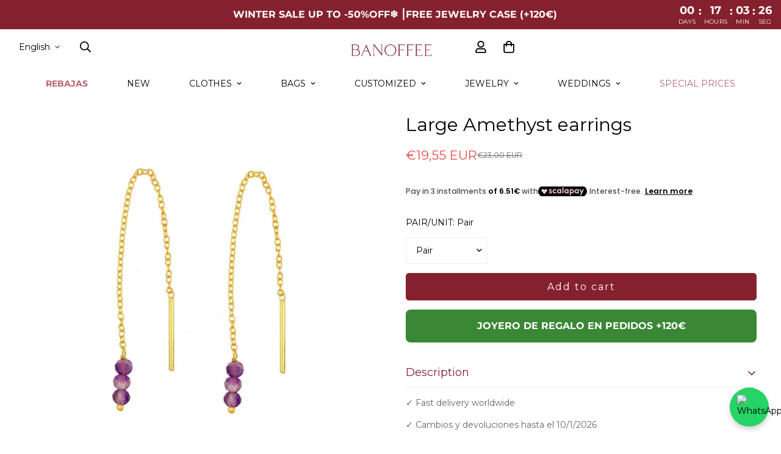

--- FILE ---
content_type: text/html; charset=utf-8
request_url: https://banoffeebcn.com/en/products/pendientes-large-amatista
body_size: 123323
content:

<!doctype html>
<html
  class="no-js  m:overflow-hidden"
  lang="en"
  data-template="product"
  
>
  <head>
    <meta charset="utf-8">
    <meta http-equiv="X-UA-Compatible" content="IE=edge">
    <meta name="viewport" content="width=device-width, initial-scale=1, maximum-scale=1.0, user-scalable=0">
    <meta name="theme-color" content=""><link rel="canonical" href="https://banoffeebcn.com/en/products/pendientes-large-amatista">
<link href="//banoffeebcn.com/cdn/shop/t/20/assets/grid.css?v=20886961665468048011712842404" rel="stylesheet" type="text/css" media="all" />
<link href="//banoffeebcn.com/cdn/shop/t/20/assets/base.css?v=52998890698439273731764225271" rel="stylesheet" type="text/css" media="all" />
<link href="//banoffeebcn.com/cdn/shop/t/20/assets/modules.css?v=141048919981892446941712842404" rel="stylesheet" type="text/css" media="all" />
<link href="//banoffeebcn.com/cdn/shop/t/20/assets/vendor.css?v=78734522753772538311712842404" rel="stylesheet" type="text/css" media="all" />


<link rel="preconnect" href="https://cdn.shopify.com" crossorigin>
<link href="//banoffeebcn.com/cdn/shop/t/20/assets/vendor.min.js?v=86086154703178899121712842404" as="script" rel="preload">

<link rel="icon" type="image/png" href="//banoffeebcn.com/cdn/shop/files/Diseno_sin_titulo_-_2025-11-02T092010.568.png?crop=center&height=32&v=1762071618&width=32"><title class="product">Large Amethyst earrings</title><meta name="description" content="Lavender is the color of the season. Wear it in your accessories! Chain earring with three amethyst stones. Material: 18kt gold plated sterling silver. Stone: Amethyst Sold as a pair or as a unit."><meta property="og:site_name" content="Banoffeebcn">
<meta property="og:url" content="https://banoffeebcn.com/en/products/pendientes-large-amatista">
<meta property="og:title" content="Large Amethyst earrings">
<meta property="og:type" content="product">
<meta property="og:description" content="Lavender is the color of the season. Wear it in your accessories! Chain earring with three amethyst stones. Material: 18kt gold plated sterling silver. Stone: Amethyst Sold as a pair or as a unit."><meta property="og:image" content="http://banoffeebcn.com/cdn/shop/products/Pendientes-large-amatista.jpg?v=1601990640">
<meta property="og:image:secure_url" content="https://banoffeebcn.com/cdn/shop/products/Pendientes-large-amatista.jpg?v=1601990640">
<meta property="og:image:width" content="800">
<meta property="og:image:height" content="800"><meta property="og:price:amount" content="19,55">
<meta property="og:price:currency" content="EUR"><meta name="twitter:card" content="summary_large_image">
<meta name="twitter:title" content="Large Amethyst earrings">
<meta name="twitter:description" content="Lavender is the color of the season. Wear it in your accessories! Chain earring with three amethyst stones. Material: 18kt gold plated sterling silver. Stone: Amethyst Sold as a pair or as a unit.">

<link rel="preconnect" href="https://fonts.shopifycdn.com" crossorigin><link rel="preload" as="font" href="//banoffeebcn.com/cdn/fonts/montserrat/montserrat_n4.81949fa0ac9fd2021e16436151e8eaa539321637.woff2" type="font/woff2" crossorigin>
  <link rel="preload" as="font" href="//banoffeebcn.com/cdn/fonts/montserrat/montserrat_n7.3c434e22befd5c18a6b4afadb1e3d77c128c7939.woff2" type="font/woff2" crossorigin><link rel="preload" as="font" href="//banoffeebcn.com/cdn/fonts/montserrat/montserrat_n4.81949fa0ac9fd2021e16436151e8eaa539321637.woff2" type="font/woff2" crossorigin><style>
  @font-face {  font-family: Montserrat;  font-weight: 400;  font-style: normal;  font-display: swap;  src: url("//banoffeebcn.com/cdn/fonts/montserrat/montserrat_n4.81949fa0ac9fd2021e16436151e8eaa539321637.woff2") format("woff2"),       url("//banoffeebcn.com/cdn/fonts/montserrat/montserrat_n4.a6c632ca7b62da89c3594789ba828388aac693fe.woff") format("woff");}@font-face {  font-family: Montserrat;  font-weight: 700;  font-style: normal;  font-display: swap;  src: url("//banoffeebcn.com/cdn/fonts/montserrat/montserrat_n7.3c434e22befd5c18a6b4afadb1e3d77c128c7939.woff2") format("woff2"),       url("//banoffeebcn.com/cdn/fonts/montserrat/montserrat_n7.5d9fa6e2cae713c8fb539a9876489d86207fe957.woff") format("woff");}@font-face {  font-family: Montserrat;  font-weight: 300;  font-style: normal;  font-display: swap;  src: url("//banoffeebcn.com/cdn/fonts/montserrat/montserrat_n3.29e699231893fd243e1620595067294bb067ba2a.woff2") format("woff2"),       url("//banoffeebcn.com/cdn/fonts/montserrat/montserrat_n3.64ed56f012a53c08a49d49bd7e0c8d2f46119150.woff") format("woff");}:root {  --font-stack-header: Montserrat, sans-serif;  --font-style-header: normal;  --font-weight-header: 400;  --font-weight-header--bolder: 700;  --font-weight-header--lighter: 300;}@font-face {  font-family: Montserrat;  font-weight: 400;  font-style: normal;  font-display: swap;  src: url("//banoffeebcn.com/cdn/fonts/montserrat/montserrat_n4.81949fa0ac9fd2021e16436151e8eaa539321637.woff2") format("woff2"),       url("//banoffeebcn.com/cdn/fonts/montserrat/montserrat_n4.a6c632ca7b62da89c3594789ba828388aac693fe.woff") format("woff");}@font-face {  font-family: Montserrat;  font-weight: 700;  font-style: normal;  font-display: swap;  src: url("//banoffeebcn.com/cdn/fonts/montserrat/montserrat_n7.3c434e22befd5c18a6b4afadb1e3d77c128c7939.woff2") format("woff2"),       url("//banoffeebcn.com/cdn/fonts/montserrat/montserrat_n7.5d9fa6e2cae713c8fb539a9876489d86207fe957.woff") format("woff");}@font-face {  font-family: Montserrat;  font-weight: 700;  font-style: normal;  font-display: swap;  src: url("//banoffeebcn.com/cdn/fonts/montserrat/montserrat_n7.3c434e22befd5c18a6b4afadb1e3d77c128c7939.woff2") format("woff2"),       url("//banoffeebcn.com/cdn/fonts/montserrat/montserrat_n7.5d9fa6e2cae713c8fb539a9876489d86207fe957.woff") format("woff");}@font-face {  font-family: Montserrat;  font-weight: 400;  font-style: italic;  font-display: swap;  src: url("//banoffeebcn.com/cdn/fonts/montserrat/montserrat_i4.5a4ea298b4789e064f62a29aafc18d41f09ae59b.woff2") format("woff2"),       url("//banoffeebcn.com/cdn/fonts/montserrat/montserrat_i4.072b5869c5e0ed5b9d2021e4c2af132e16681ad2.woff") format("woff");}@font-face {  font-family: Montserrat;  font-weight: 700;  font-style: italic;  font-display: swap;  src: url("//banoffeebcn.com/cdn/fonts/montserrat/montserrat_i7.a0d4a463df4f146567d871890ffb3c80408e7732.woff2") format("woff2"),       url("//banoffeebcn.com/cdn/fonts/montserrat/montserrat_i7.f6ec9f2a0681acc6f8152c40921d2a4d2e1a2c78.woff") format("woff");}:root {  --font-weight-body--bold: 700;  --font-weight-body--bolder: 700;  --font-stack-body: Montserrat, sans-serif;  --font-style-body: normal;  --font-weight-body: 400;}
</style>
<style>
  html {
    font-size: calc(var(--font-base-size, 16) * 1px);
    -webkit-font-smoothing: antialiased;
    height: 100%;
    scroll-behavior: smooth;
  }
  body {
    margin: 0;
    font-family: var(--font-stack-body);
    font-weight: var(--font-weight-body);
    font-style: var(--font-style-body);
    color: rgb(var(--color-foreground));
    font-size: calc(var(--font-base-size, 16) * 1px);
    line-height: calc(var(--base-line-height) * 1px);
    background-color: rgb(var(--color-background));
    position: relative;
    min-height: 100%;
  }

  body,
  html {
    overflow-x: hidden;
  }

  html.prevent-scroll,
  html.prevent-scroll body {
    height: auto;
    overflow: hidden;
  }

  html.prevent-scroll {
    padding-right: var(--m-scrollbar-width);
  }

  h1,
  h2,
  h3,
  h4,
  h5,
  h6 {
    font-family: var(--font-stack-header);
    font-weight: var(--font-weight-header);
    font-style: var(--font-style-header);
    color: rgb(var(--color-heading));
    line-height: normal;
    letter-spacing: var(--heading-letter-spacing);
  }
  h1,
  .h1 {
    font-size: calc(((var(--font-h1-mobile)) / (var(--font-base-size))) * 1rem);
    line-height: 1.278;
  }

  h2,
  .h2 {
    font-size: calc(((var(--font-h2-mobile)) / (var(--font-base-size))) * 1rem);
    line-height: 1.267;
  }

  h3,
  .h3 {
    font-size: calc(((var(--font-h3-mobile)) / (var(--font-base-size))) * 1rem);
    line-height: 1.36;
  }

  h4,
  .h4 {
    font-size: calc(((var(--font-h4-mobile)) / (var(--font-base-size))) * 1rem);
    line-height: 1.4;
  }

  h5,
  .h5 {
    font-size: calc(((var(--font-h5-mobile)) / (var(--font-base-size))) * 1rem);
    line-height: 1.5;
  }

  h6,
  .h6 {
    font-size: calc(((var(--font-h6-mobile)) / (var(--font-base-size))) * 1rem);
    line-height: 1.5;
  }

  @media only screen and (min-width: 768px) {
    .h1,
    h1 {
      font-size: calc(((var(--font-h1-tablet)) / (var(--font-base-size))) * 1rem);
      line-height: 1.238;
    }
    .h2,
    h2 {
      font-size: calc(((var(--font-h2-tablet)) / (var(--font-base-size))) * 1rem);
      line-height: 1.235;
    }
    h3,
    .h3 {
      font-size: calc(((var(--font-h3-tablet)) / (var(--font-base-size))) * 1rem);
      line-height: 1.36;
    }
    h4,
    .h4 {
      font-size: calc(((var(--font-h4-tablet)) / (var(--font-base-size))) * 1rem);
      line-height: 1.4;
    }
  }

  @media only screen and (min-width: 1280px) {
    .h1,
    h1 {
      font-size: calc(((var(--font-h1-desktop)) / (var(--font-base-size))) * 1rem);
      line-height: 1.167;
    }
    .h2,
    h2 {
      font-size: calc(((var(--font-h2-desktop)) / (var(--font-base-size))) * 1rem);
      line-height: 1.238;
    }
    h3,
    .h3 {
      font-size: calc(((var(--font-h3-desktop)) / (var(--font-base-size))) * 1rem);
      line-height: 1.278;
    }
    h4,
    .h4 {
      font-size: calc(((var(--font-h4-desktop)) / (var(--font-base-size))) * 1rem);
      line-height: 1.333;
    }
    h5,
    .h5 {
      font-size: calc(((var(--font-h5-desktop)) / (var(--font-base-size))) * 1rem);
    }
    h6,
    .h6 {
      font-size: calc(((var(--font-h6-desktop)) / (var(--font-base-size))) * 1rem);
    }
  }
  [style*='--aspect-ratio'] {
    position: relative;
    overflow: hidden;
  }
  [style*='--aspect-ratio']:before {
    display: block;
    width: 100%;
    content: '';
    height: 0px;
  }
  [style*='--aspect-ratio'] > *:first-child {
    top: 0;
    left: 0;
    right: 0;
    position: absolute !important;
    object-fit: cover;
    width: 100%;
    height: 100%;
  }
  [style*='--aspect-ratio']:before {
    padding-top: calc(100% / (0.0001 + var(--aspect-ratio, 16/9)));
  }
  @media (max-width: 767px) {
    [style*='--aspect-ratio']:before {
      padding-top: calc(100% / (0.0001 + var(--aspect-ratio-mobile, var(--aspect-ratio, 16/9))));
    }
  }
  .swiper-wrapper {
    display: flex;
  }
  .swiper-container:not(.swiper-container-initialized) .swiper-slide {
    width: calc(100% / var(--items, 1));
    flex: 0 0 auto;
  }
  @media (max-width: 1023px) {
    .swiper-container:not(.swiper-container-initialized) .swiper-slide {
      min-width: 40vw;
      flex: 0 0 auto;
    }
  }
  @media (max-width: 767px) {
    .swiper-container:not(.swiper-container-initialized) .swiper-slide {
      min-width: 66vw;
      flex: 0 0 auto;
    }
  }
</style>

    <script defer src="https://cdn.hoola.so/public/scripts/hoola-widget.js"></script>
<link rel="stylesheet" href="https://cdn.hoola.so/public/css/hoola-widget.css" type="text/css">
<!-- Added with Analyzify V2.3 - Nov 2, 2022 3:14 pm -->

<!-- Google Tag Manager -->
<script>
  (function(w,d,s,l,i){w[l]=w[l]||[];w[l].push({'gtm.start':
          new Date().getTime(),event:'gtm.js'});var f=d.getElementsByTagName(s)[0],
      j=d.createElement(s),dl=l!='dataLayer'?'&l='+l:'';j.async=true;j.src=
      'https://www.googletagmanager.com/gtm.js?id='+i+dl;f.parentNode.insertBefore(j,f);
  })(window,document,'script','dataLayer','GTM-TCKFM3B');
</script>
<!-- End Google Tag Manager -->

<script
  type="text/javascript"
>
    window.dataLayer = window.dataLayer || [];
    window.analyzify = {
        "pageFly" : false, //Set this true if you are using PageFly in your website
        "send_unhashed_email": false, //Set this true if you would like to collect unhashed email address of logged in users.
        "g_feed_region": "ES", //Change this if your Google Ads feed is in another region
        //Modify the following button attributes if you do not see any ee_addToCart datalayer event when you click add to cart button in any product detail page.
        "addtocart_btn_attributes": {
            "name": ["add-to-cart", "add"],
            "data-add-to-cart-text": ["Add to Cart"],
            "class": ["button-add", "add-to-cart", "add_to_cart", "buttonAddtoCart", "product-form__add-to-cart", "gtmatc", "product-form__cart-submit", "AddToCartText", "AddToCart", "AddToCart-product-template", "product__add-to-cart"],
            "id": []
        },
        //Modify the following element attribute if you see that quantity being pushed to datalayer is wrong when you try to add the a product to the cart with more than 1 as quantity.
        "product_quantity":{
            "name": ["quantity"]
        },
        //Modify the following button attributes if you do not see any ee_removeFromCart datalayer event when you remove any item from the cart in the cart page.
        "removefromcart_btn_attributes": {
            "data-remove-item": ["cart-template"],
            "data-cart-remove": ["Remove"],
            "aria-label": ["Remove"],
            "class": ["cart__remove-btn", "cart__remove", "cart__removee", "cart-item__remove", "item-remove"],
            "id": [],
            "href": ["/cart/change?id=", "/cart/change?line="]
        },
        //Modify the following button attributes if you do not see ee_checkout datalayer event when you click "checkout" button in the cart page or cart drawer.
        "checkout_btn_attributes": {
            "name": ["checkout"],
            "class": ["checkout-btn", "upcart-checkout-button", "cart__submit"],
            "href": ["/checkout"]
        },
        //Modify the following button attributes if you do not see any ee_productClick datalayer event when you click to a product in collection pages.
        "collection_prod_click_attributes":{
            "href": ["/products/"]
        },
        //Modify the following button attributes if you do not see any ee_addToCart datalayer event when you click add to cart button in any collection pages.
        "collection_atc_attributes":{
            "class": ["hit-buy-button", "product-form__cart-submit", "spf-product__form-btn-addtocart", "add-to-cart"],
            "type": ["submit"],
            "aria-label": ["Add to cart"]
        },
        //Modify the following button attributes if you do not see any ee_productClick datalayer event when you click to a product in search result pages.
        "search_prod_click_attributes":{
            "href": ["/products/"]
        },
        "version": "2.31", //Analyzify version installed to this store
        "logging": false, //Enable this to see Analyzify logs in console
        "logs": [],
        "stopAtLog": false //To use a debugger while logging
    };

    analyzify.log = function(t) {
        if (window.analyzify.logging == true && t !== null) {
            if (typeof(t) == "object") {
                window.console.log("** Analyzify Logger:");
                window.console.log(t);
            } else {
                window.console.log("** Analyzify Logger: " + t);
            }

            analyzify.logs.push(t);
            if (analyzify.stopAtLog == true) {
                debugger;
            }
        }
    };
    window.analyzify.Initialize = function() {
        window.analyzify.loadScript = function(callback) {
            callback();
        }

        window.analyzify.AppStart = function(){

            var detected_cart = {"note":null,"attributes":{},"original_total_price":0,"total_price":0,"total_discount":0,"total_weight":0.0,"item_count":0,"items":[],"requires_shipping":false,"currency":"EUR","items_subtotal_price":0,"cart_level_discount_applications":[],"checkout_charge_amount":0};
            var detected_currency = detected_cart.currency;

            

            var sh_info_obj = {
                event: "sh_info",
                page_type: "Product",
                page_currency: detected_currency,
                user: {
                    
                    type: "visitor"
                    
                }
            }
            

            window.dataLayer.push(sh_info_obj);

            window.analyzify.GetClickedProductPosition = function(elementHref, sku){
                if(sku != ''){
                    var collection = null;
                    
                    return 0;
                }else{
                    var elementIndex = -1
                    collectionProductsElements = document.querySelectorAll('a[href*="/products/"]');
                    collectionProductsElements.forEach(function(element,index){
                        if (element.href.includes(elementHref)) {elementIndex = index + 1};
                    });
                    return elementIndex
                }
            }

            

            window.analyzify.CollectionPageHandle = function(){
                
            var collection = null;
            var collectionAllProducts = null;
            var collectionTitle = ``;
            var collectionId = ``;
            var collectionProductsBrand = [];
            var collectionProductsType = [];
            var collectionProductsSku = [];
            var collectionProductsName = [];
            var collectionProductsId = [];
            var collectionProductsPrice = [];
            var collectionProductsPosition = []; // we need to talk about, this data can be taken from DOM only (filter ON/OFF)
            var collectionGproductId = [];
            var collectionVariantId = [];
            var collectionVariantTitle = [];
            
                

                window.dataLayer.push({
                    event: 'ee_productImpression',
                    category_name: collectionTitle,
                    category_id: collectionId,
                    product_brand: collectionProductsBrand,
                    product_type: collectionProductsType,
                    product_sku: collectionProductsSku,
                    product_name: collectionProductsName,
                    product_id: collectionProductsId,
                    product_price: collectionProductsPrice,
                    currency: detected_currency,
                    product_position: collectionProductsPosition,
                    g_product_id: collectionGproductId,
                    variant_id: collectionVariantId,
                    variant_title: collectionVariantTitle
                });
            }

            

            window.analyzify.SearchPageHandle = function(){
                
            var searchTerm = ``;
            var searchResults = parseInt(``);
            var searchResultsJson = null;
            var searchProductsBrand = [];
            var searchProductsType = [];
            var searchProductsSku = [];
            var searchProductsNames = [];
            var searchProductsIds = [];
            var searchProductsPrices = [];
            var searchProductsPosition = [];
            var searchGproductId = [];
            var searchVariantId = [];
            var searchVariantTitle = [];
            

                

                window.dataLayer.push({
                    event: 'searchListInfo',
                    page_type: 'search',
                    search_term: searchTerm,
                    search_results: searchResults,
                    product_brand: searchProductsBrand,
                    product_type: searchProductsType,
                    product_sku: searchProductsSku,
                    product_name: searchProductsNames,
                    product_id: searchProductsIds,
                    product_price: searchProductsPrices,
                    currency: detected_currency,
                    product_position: searchProductsPosition,
                    product_list_id: 'search',
                    product_list_name: 'Search',
                    g_product_id: searchGproductId,
                    variant_id: searchVariantId,
                    variant_title: searchVariantTitle
                });
            }

            var productJson = {"id":5735038091423,"title":"Large Amethyst earrings","handle":"pendientes-large-amatista","description":"\u003cp\u003e Lavender is the color of the season. Wear it in your accessories!\u003c\/p\u003e\n\n\u003cp\u003e Chain earring with three amethyst stones.\u003c\/p\u003e\n\n\u003cp\u003e Material: 18kt gold plated sterling silver.\u003c\/p\u003e\n\n\u003cp\u003e Stone: Amethyst\u003c\/p\u003e\n\n\u003cp\u003e Sold as a pair or as a unit.\u003c\/p\u003e","published_at":"2020-08-13T21:26:24+02:00","created_at":"2020-10-06T15:23:53+02:00","vendor":"Banoffeebcn","type":"earrings","tags":["Plata de Ley bañada en Oro de 18kt","spo-default","spo-disabled"],"price":1105,"price_min":1105,"price_max":1955,"available":true,"price_varies":true,"compare_at_price":1300,"compare_at_price_min":1300,"compare_at_price_max":2300,"compare_at_price_varies":true,"variants":[{"id":36532679868575,"title":"Pair","option1":"Pair","option2":null,"option3":null,"sku":"PEN1206AMATISTA","requires_shipping":true,"taxable":true,"featured_image":{"id":19498132603039,"product_id":5735038091423,"position":1,"created_at":"2020-10-06T15:23:57+02:00","updated_at":"2020-10-06T15:24:00+02:00","alt":null,"width":800,"height":800,"src":"\/\/banoffeebcn.com\/cdn\/shop\/products\/Pendientes-large-amatista.jpg?v=1601990640","variant_ids":[36532679868575,36532679966879]},"available":true,"name":"Large Amethyst earrings - Pair","public_title":"Pair","options":["Pair"],"price":1955,"weight":0,"compare_at_price":2300,"inventory_management":"shopify","barcode":"PEN1206AMATISTA","featured_media":{"alt":null,"id":11673265733791,"position":1,"preview_image":{"aspect_ratio":1.0,"height":800,"width":800,"src":"\/\/banoffeebcn.com\/cdn\/shop\/products\/Pendientes-large-amatista.jpg?v=1601990640"}},"requires_selling_plan":false,"selling_plan_allocations":[]},{"id":36532679966879,"title":"Unit","option1":"Unit","option2":null,"option3":null,"sku":"PEN1206AMATISTA","requires_shipping":true,"taxable":true,"featured_image":{"id":19498132603039,"product_id":5735038091423,"position":1,"created_at":"2020-10-06T15:23:57+02:00","updated_at":"2020-10-06T15:24:00+02:00","alt":null,"width":800,"height":800,"src":"\/\/banoffeebcn.com\/cdn\/shop\/products\/Pendientes-large-amatista.jpg?v=1601990640","variant_ids":[36532679868575,36532679966879]},"available":true,"name":"Large Amethyst earrings - Unit","public_title":"Unit","options":["Unit"],"price":1105,"weight":0,"compare_at_price":1300,"inventory_management":"shopify","barcode":"PEN1206AMATISTA","featured_media":{"alt":null,"id":11673265733791,"position":1,"preview_image":{"aspect_ratio":1.0,"height":800,"width":800,"src":"\/\/banoffeebcn.com\/cdn\/shop\/products\/Pendientes-large-amatista.jpg?v=1601990640"}},"requires_selling_plan":false,"selling_plan_allocations":[]}],"images":["\/\/banoffeebcn.com\/cdn\/shop\/products\/Pendientes-large-amatista.jpg?v=1601990640","\/\/banoffeebcn.com\/cdn\/shop\/products\/Pendientes-trebol-violet-modelo_06247f97-5730-400b-b51f-c434f255ef4c.jpg?v=1601990640"],"featured_image":"\/\/banoffeebcn.com\/cdn\/shop\/products\/Pendientes-large-amatista.jpg?v=1601990640","options":["PAIR\/UNIT"],"media":[{"alt":null,"id":11673265733791,"position":1,"preview_image":{"aspect_ratio":1.0,"height":800,"width":800,"src":"\/\/banoffeebcn.com\/cdn\/shop\/products\/Pendientes-large-amatista.jpg?v=1601990640"},"aspect_ratio":1.0,"height":800,"media_type":"image","src":"\/\/banoffeebcn.com\/cdn\/shop\/products\/Pendientes-large-amatista.jpg?v=1601990640","width":800},{"alt":null,"id":11673265766559,"position":2,"preview_image":{"aspect_ratio":0.8,"height":1000,"width":800,"src":"\/\/banoffeebcn.com\/cdn\/shop\/products\/Pendientes-trebol-violet-modelo_06247f97-5730-400b-b51f-c434f255ef4c.jpg?v=1601990640"},"aspect_ratio":0.8,"height":1000,"media_type":"image","src":"\/\/banoffeebcn.com\/cdn\/shop\/products\/Pendientes-trebol-violet-modelo_06247f97-5730-400b-b51f-c434f255ef4c.jpg?v=1601990640","width":800}],"requires_selling_plan":false,"selling_plan_groups":[],"content":"\u003cp\u003e Lavender is the color of the season. Wear it in your accessories!\u003c\/p\u003e\n\n\u003cp\u003e Chain earring with three amethyst stones.\u003c\/p\u003e\n\n\u003cp\u003e Material: 18kt gold plated sterling silver.\u003c\/p\u003e\n\n\u003cp\u003e Stone: Amethyst\u003c\/p\u003e\n\n\u003cp\u003e Sold as a pair or as a unit.\u003c\/p\u003e"};

            

            window.analyzify.ProductPageHandle = function(){
                
            var productName = `Large Amethyst earrings`;
            var productId = `5735038091423`;
            var productPrice = `19.55`;
            var productBrand = `Banoffeebcn`;
            var productType = `earrings`;
            var productSku = `PEN1206AMATISTA`;
            var collectionTitle = `SALES`;
            var collectionId = `623013691732`;
            

                window.dataLayer.push({
                    event: 'ee_productDetail',
                    product_id: productId,
                    product_name: productName,
                    product_type: productType,
                    product_brand: productBrand,
                    product_sku: productSku,
                    product_price: productPrice,
                    currency: detected_currency,
                    category_id: collectionId,
                    category_name: collectionTitle,
                    g_product_id: `shopify_`+ analyzify.g_feed_region +`_`+productId+`_`+`36532679868575`,
                    variant_id: `36532679868575`,
                    variant_title: `Pair`
                });
            };

            var cartItemsJson = {"note":null,"attributes":{},"original_total_price":0,"total_price":0,"total_discount":0,"total_weight":0.0,"item_count":0,"items":[],"requires_shipping":false,"currency":"EUR","items_subtotal_price":0,"cart_level_discount_applications":[],"checkout_charge_amount":0};

            window.analyzify.cartPageHandle = function(){
                var cartTotalValue = `0.0`;
                var cartTotalQuantity = 0;
                var cartItemsName = [];
                var cartItemsCategory = [];
                var cartItemsBrand = [];
                var cartItemsType = [];
                var cartItemsSku = [];
                var cartItemsId = [];
                var cartItemsVariantId = [];
                var cartItemsVariantTitle = [];
                var cartItemsPrice = [];
                var cartItemsQuantity = [];
                var cartItemsCategoryIds = [];

                fetch('/cart.js')
                    .then(response => response.json())
                    .then(cartItemsJson => {
                        for (var i = 0; i < cartItemsJson.items.length; i++) {
                            cartItemsName.push(cartItemsJson.items[i].product_title);
                            cartItemsBrand.push(cartItemsJson.items[i].vendor);
                            cartItemsType.push(cartItemsJson.items[i].product_type);
                            cartItemsSku.push(cartItemsJson.items[i].sku);
                            cartItemsId.push(cartItemsJson.items[i].product_id);
                            cartItemsVariantId.push(cartItemsJson.items[i].variant_id);
                            cartItemsVariantTitle.push(cartItemsJson.items[i].variant_title);
                            cartItemsPrice.push((cartItemsJson.items[i].price / 100).toFixed(2).toString());
                            cartItemsQuantity.push(cartItemsJson.items[i].quantity);
                            cartTotalQuantity += cartItemsJson.items[i].quantity;
                        }
                        window.dataLayer.push({
                            event: 'ee_cartView',
                            page_type: 'cart',
                            product_id: cartItemsId,
                            product_name: cartItemsName,
                            product_type: cartItemsType,
                            product_brand: cartItemsBrand,
                            product_sku: cartItemsSku,
                            product_list_id: 'cart',
                            product_list_name: 'Cart',
                            variant_id: cartItemsVariantId,
                            variant_title: cartItemsVariantTitle,
                            product_price: cartItemsPrice,
                            currency: detected_currency,
                            quantity: cartItemsQuantity,
                            totalValue: cartTotalValue,
                            totalQuantity: cartTotalQuantity
                        });
                    });
            }

            var found_element = [];
            var found_atc_element_form = [];

            window.findElemInPath = function(pth_arr, attr_obj) {
                var i;
                var btn_found = null;

                for (i = 0; i < pth_arr.length; i++) {
                    for (var k in attr_obj) {
                        if (attr_obj.hasOwnProperty(k)) {
                            var attribute_name = k;
                            var attribute_values = attr_obj[k];

                            if (pth_arr[i].hasAttribute !== undefined) {
                                if (pth_arr[i].hasAttribute(attribute_name) == true) {
                                    attribute_values.forEach(function(selected_value) {
                                        if (pth_arr[i].getAttribute(attribute_name).indexOf(selected_value) > -1) {
                                            analyzify.log(selected_value + " found in " + attribute_name + " attribute list.");
                                            btn_found = pth_arr[i];
                                            found_element.push(pth_arr[i]);
                                            found_atc_element_form.push(pth_arr[i].closest("form[action='/cart/add']"));
                                        }
                                    });
                                }
                            }
                        }
                    }
                }
                return btn_found;
            }

            document.addEventListener("click", (event) => {
                found_element = [];
                found_atc_element_form = [];
                var checkout_elem = window.findElemInPath(event.path, analyzify.checkout_btn_attributes);
                var rfc_elem = window.findElemInPath(event.path, analyzify.removefromcart_btn_attributes);
                var atc_elem = window.findElemInPath(event.path, analyzify.addtocart_btn_attributes);
                

                if (checkout_elem !== null) {
                    analyzify.checkoutEventFunc();
                }else if(rfc_elem !== null) {
                    analyzify.rfcEventFunc();
                }else if(atc_elem !== null) {
                    analyzify.atcEventFunc();
                }
                else{
                    analyzify.log("The clicked button/link was not a addtocart, removefromcart or checkout button.");
                    analyzify.log(event);
                }
            });

            window.analyzify.checkoutEventFunc = function(){
                var cartTotalValue = `0.0`;
                var cartTotalQuantity = 0;
                var cartItemsName = [];
                var cartItemsCategory = [];
                var cartItemsBrand = [];
                var cartItemsType = [];
                var cartItemsSku = [];
                var cartItemsId = [];
                var cartItemsVariantId = [];
                var cartItemsVariantTitle = [];
                var cartItemsPrice = [];
                var cartItemsQuantity = [];
                var cartItemsCategoryIds = [];

                fetch('/cart.js')
                    .then(response => response.json())
                    .then(cartItemsJson => {
                        for (var i = 0; i < cartItemsJson.items.length; i++) {
                            cartItemsName.push(cartItemsJson.items[i].product_title);
                            cartItemsBrand.push(cartItemsJson.items[i].vendor);
                            cartItemsType.push(cartItemsJson.items[i].product_type);
                            cartItemsSku.push(cartItemsJson.items[i].sku);
                            cartItemsId.push(cartItemsJson.items[i].product_id);
                            cartItemsVariantId.push(cartItemsJson.items[i].variant_id);
                            cartItemsVariantTitle.push(cartItemsJson.items[i].variant_title);
                            cartItemsPrice.push((cartItemsJson.items[i].price / 100).toFixed(2).toString());
                            cartItemsQuantity.push(cartItemsJson.items[i].quantity);
                            cartTotalQuantity += cartItemsJson.items[i].quantity;
                        }
                        window.dataLayer.push({
                            event: 'ee_checkout',
                            page_type: 'cart',
                            product_id: cartItemsId,
                            product_name: cartItemsName,
                            product_brand: cartItemsBrand,
                            product_type: cartItemsType,
                            product_sku: cartItemsSku,
                            variant_id: cartItemsVariantId,
                            variant_title: cartItemsVariantTitle,
                            product_price: cartItemsPrice,
                            currency: detected_currency,
                            quantity: cartItemsQuantity,
                            totalValue: cartTotalValue,
                            totalQuantity: cartTotalQuantity
                        });
                    });
            }

            window.analyzify.rfcEventFunc = function(){
                var removedItem = [];
                var possibleIDs = [];
                var formElement = found_element[0];
                if(formElement){
                    if(formElement.getAttribute("href").includes("/cart/change?line=")) {
                        var productCartOrder_1 = formElement.getAttribute("href").split("change?line=")[1];
                        var productCartOrder = productCartOrder_1.split("&quantity")[0];

                        for (var i = 0; i < cartItemsJson.items.length; i++) {
                            if( i + 1 ==  productCartOrder){
                                removedItem.push(cartItemsJson.items[i]);
                            }
                        }
                    } else {
                        const attrValues = formElement
                            .getAttributeNames()
                            .map(name => formElement.getAttribute(name));

                        attrValues.forEach((formElement) => {
                            if(formElement.match(/([0-9]+)/g)){
                                possibleIDs.push(formElement.match(/([0-9]+)/g));
                            }
                        });

                        possibleIDs.forEach((possibleID) => {
                            possibleID.forEach((id) => {
                                cartItemsJson.items.filter(function(product) {
                                    if (product.variant_id == Number(id)){
                                        removedItem.push(product);
                                    }
                                });
                            })
                        })
                    }

                    if(removedItem[0]) {
                        window.dataLayer.push({
                            event:'ee_removeFromCart',
                            product_id : removedItem[0].product_id,
                            product_name: removedItem[0].product_title,
                            variant_id : removedItem[0].id,
                            variant_title: removedItem[0].variant_title,
                            product_price: (removedItem[0].price / 100).toFixed(2).toString(),
                            currency: detected_currency,
                            product_brand: removedItem[0].vendor,
                            quantity: removedItem[0].quantity
                        });
                        analyzify.log("Product ee_removeFromCart==>", window.dataLayer);
                    } else{
                        analyzify.log("Removed element not found");
                    }
                }
            }


            
            window.onload = function(){
                if( analyzify.pageFly == true){
                    var element = document.querySelector('[data-pf-type="ProductATC"]');
                    element.setAttribute("onclick", "analyzify.atcEventFunc()");
                }
            }
            

            window.analyzify.atcEventFunc = function(){

                
            var productName = `Large Amethyst earrings`;
            var productId = `5735038091423`;
            var productPrice = `19.55`;
            var productBrand = `Banoffeebcn`;
            var productType = `earrings`;
            var productSku = `PEN1206AMATISTA`;
            var collectionTitle = `SALES`;
            var collectionId = `623013691732`;
            

                var formElement = found_atc_element_form[0];
                if( analyzify.pageFly == false){
                    if(formElement){
                        if(Array.from(formElement.elements).find(item => item.name == 'id')){
                            var formVariantInput = Array.from(formElement.elements).find(item => item.name == 'id').value;
                        }
                    }
                }

                var initial_url = window.location.href;

                if (formVariantInput){
                    var variantInput = formVariantInput;
                } else if(initial_url.includes("variant=")){
                    var variantInput = initial_url.split( 'variant=' )[1];
                } else{
                    var variantInput = '36532679868575';
                }

                for (let i = 0; i < productJson.variants.length; i++) {
                    if(productJson.variants[i].id == variantInput){
                        var productPrice = productJson.variants[i].price;
                        var variantSku = productJson.variants[i].sku;
                        var variantName = productJson.variants[i].public_title;
                    }
                }

                var found_qty = [];

                window.findQty = function(attr_obj) {
                    found_qty = [];
                    for (var k in attr_obj) {
                        if (attr_obj.hasOwnProperty(k)) {
                            var attribute_name = k;
                            var attribute_values = attr_obj[k];
                            var qtyEl = document.querySelector('['+attribute_name+'="'+attribute_values+'"]');
                            if(qtyEl && qtyEl.value){
                                found_qty.push(qtyEl.value);
                            }
                        }
                    }
                }

                window.findQty(analyzify.product_quantity);

                if (found_qty.length > 0) {
                    var prodQty = found_qty[0];
                } else{
                    var prodQty = 1;
                }

                window.dataLayer.push({
                    event: 'ee_addToCart',
                    product_name: productName,
                    product_id: productId,
                    product_price: (productPrice / 100).toFixed(2).toString(),
                    currency: detected_currency,
                    product_brand: productBrand,
                    product_type: productType,
                    category_id: collectionId,
                    category_title: collectionTitle,
                    quantity: prodQty,
                    variant_id: variantInput,
                    variant_title: variantName,
                    product_sku : variantSku,
                    g_product_id: `shopify_`+ analyzify.g_feed_region +`_`+productId+`_`+variantInput
                });
                analyzify.log("Product ee_addToCart==>");
                analyzify.log(window.dataLayer);
            }

            window.analyzify.collAtcEventFunc = function(){
                
            var collection = null;
            var collectionAllProducts = null;
            var collectionTitle = ``;
            var collectionId = ``;
            var collectionProductsBrand = [];
            var collectionProductsType = [];
            var collectionProductsSku = [];
            var collectionProductsName = [];
            var collectionProductsId = [];
            var collectionProductsPrice = [];
            var collectionProductsPosition = []; // we need to talk about, this data can be taken from DOM only (filter ON/OFF)
            var collectionGproductId = [];
            var collectionVariantId = [];
            var collectionVariantTitle = [];
            
                var formElement = found_atc_element_form[0];
                var possibleIDs = [];
                var addedProduct = [];

                if(formElement){
                    if(formElement.querySelector('.pid')){
                        var productId = formElement.querySelector('.pid').value;

                        addedProduct = collectionAllProducts.filter(function(product) {
                            return product.id == Number(productId);
                        });
                    } else{
                        const attrValues = formElement
                            .getAttributeNames()
                            .map(name => formElement.getAttribute(name));

                        attrValues.forEach((formElement) => {
                            if(formElement.match(/([0-9]+)/g)){
                                possibleIDs.push(formElement.match(/([0-9]+)/g));
                            }
                        });

                        possibleIDs.forEach((possibleID) => {
                            possibleID.forEach((id) => {
                                collectionAllProducts.filter(function(product) {
                                    if (product.id == Number(id)){
                                        addedProduct.push(product);
                                    }
                                });
                            })
                        })
                    }

                    if (addedProduct.length == 0 ) return analyzify.log("Parent form element found but product id did not matched");
                    window.dataLayer.push({
                        event: 'ee_addToCart',
                        product_name: addedProduct[0].title,
                        product_id : addedProduct[0].id.toString(),
                        product_price: (addedProduct[0].price / 100).toFixed(2).toString(),
                        product_brand: addedProduct[0].vendor,
                        currency: detected_currency,
                        product_type: addedProduct[0].type,
                        category_id: collectionId,
                        category_title: collectionTitle,
                        variant_id: addedProduct[0].variants[0].id,
                        variant_title: addedProduct[0].variants[0].title,
                        product_sku: addedProduct[0].variants[0].sku
                    });
                    analyzify.log("Product ee_addToCart==>");
                    analyzify.log(window.dataLayer);
                } else {
                    analyzify.log("Parent form element not found for quick view atc");
                }
            }

            window.analyzify.colProdClickFunc = function(){
                
            var collection = null;
            var collectionAllProducts = null;
            var collectionTitle = ``;
            var collectionId = ``;
            var collectionProductsBrand = [];
            var collectionProductsType = [];
            var collectionProductsSku = [];
            var collectionProductsName = [];
            var collectionProductsId = [];
            var collectionProductsPrice = [];
            var collectionProductsPosition = []; // we need to talk about, this data can be taken from DOM only (filter ON/OFF)
            var collectionGproductId = [];
            var collectionVariantId = [];
            var collectionVariantTitle = [];
            

                if(found_element[0].hasAttribute("href")){
                    var href = found_element[0].getAttribute("href");
                    if(href.includes("/products/")){
                        var handle = href.split('/products/')[1];
                        var clickedProduct = collectionAllProducts.filter(function(product) {
                            return product.handle === handle;
                        });

                        if (clickedProduct.length == 0 ) return analyzify.log("Clicked product does not found in collection product list");
                        window.dataLayer.push({
                            event: 'ee_productClick',
                            product_id : clickedProduct[0].id.toString(),
                            product_name: clickedProduct[0].title,
                            product_type: clickedProduct[0].type,
                            product_sku: clickedProduct[0].variants[0].sku,
                            product_brand: clickedProduct[0].vendor,
                            product_price: (clickedProduct[0].price / 100).toFixed(2).toString(),
                            category_id: collectionId,
                            category_name: collectionTitle,
                            currency: detected_currency,
                            product_position: analyzify.GetClickedProductPosition(href, clickedProduct[0].variants[0].sku),
                            variant_id: clickedProduct[0].variants[0].id,
                            variant_title: clickedProduct[0].variants[0].title
                        });
                    } else {
                        analyzify.log("Found element's href does not include an product handle.")
                    }
                } else {
                    analyzify.log("Found element does not have an href attribute.")
                }
            }

            window.analyzify.searchProdClickFunc = function(){
                
            var searchTerm = ``;
            var searchResults = parseInt(``);
            var searchResultsJson = null;
            var searchProductsBrand = [];
            var searchProductsType = [];
            var searchProductsSku = [];
            var searchProductsNames = [];
            var searchProductsIds = [];
            var searchProductsPrices = [];
            var searchProductsPosition = [];
            var searchGproductId = [];
            var searchVariantId = [];
            var searchVariantTitle = [];
            

                if(found_element[0].hasAttribute("href")){
                    var href = found_element[0].getAttribute("href");
                    if(href.includes("/products/")){
                        var handle = href.split('/products/')[1];
                        var clickedProduct = searchResultsJson.filter(function(product) {
                            return product.handle === handle;
                        });

                        if (clickedProduct.length == 0 ) return analyzify.log("Clicked product does not found in search product list");
                        window.dataLayer.push({
                            event: 'ee_productClick',
                            product_id : clickedProduct[0].id,
                            product_name: clickedProduct[0].title,
                            product_type: clickedProduct[0].type,
                            product_sku: clickedProduct[0].variants[0].sku,
                            product_price: (clickedProduct[0].price / 100).toFixed(2).toString(),
                            currency: detected_currency,
                            product_brand: clickedProduct[0].vendor,
                            product_position: analyzify.GetClickedProductPosition(href, ""),
                            variant_id: clickedProduct[0].variants[0].id,
                            variant_title: clickedProduct[0].variants[0].title
                        });
                    } else {
                        analyzify.log("Found element's href does not include an product handle.")
                    }
                } else {
                    analyzify.log("Found element does not have an href attribute.")
                }
            }


            
            analyzify.ProductPageHandle()
            

        }
    }

    analyzify.Initialize();
    analyzify.loadScript(function() {
        analyzify.AppStart();
    });
</script>


    <link href="//banoffeebcn.com/cdn/shop/t/20/assets/grid.css?v=20886961665468048011712842404" rel="stylesheet" type="text/css" media="all" />
    <link href="//banoffeebcn.com/cdn/shop/t/20/assets/base.css?v=52998890698439273731764225271" rel="stylesheet" type="text/css" media="all" />
    <link href="//banoffeebcn.com/cdn/shop/t/20/assets/modules.css?v=141048919981892446941712842404" rel="stylesheet" type="text/css" media="all" />

    
<style data-shopify>
:root,.m-color-default {
   		--color-background: 255,255,255;
      --color-background-secondary: 255,255,255;
   		
  		--gradient-background: #ffffff;
   		
   		--color-foreground: 0,0,0;
   		--color-foreground-secondary: 102,102,102;
  	--color-heading: 133,33,46;
   		--color-button: 133,33,46;
   		--color-button-text: 255,255,255;
   		--color-outline-button: 0,0,0;
  	--color-button-hover: 34, 34, 34;
  	--color-button-text-hover: 255, 255, 255;
   		--color-border: 238,238,238;
   		--color-price-sale: 232,78,78;
   		--color-price-regular: 0,0,0;
   		--color-form-field: 242,242,242;
   		--color-form-field-text: 0,0,0;
   		--color-tooltip: 34,34,34;
   		--color-tooltip-text: 255,255,255;
   	}
   
.m-color-dark {
   		--color-background: 0,0,0;
      --color-background-secondary: 245,245,245;
   		
  		--gradient-background: #000000;
   		
   		--color-foreground: 255,255,255;
   		--color-foreground-secondary: 201,201,201;
  	--color-heading: 255,255,255;
   		--color-button: 255,255,255;
   		--color-button-text: 34,34,34;
   		--color-outline-button: 255,255,255;
  	--color-button-hover: 255, 255, 255;
  	--color-button-text-hover: 34, 34, 34;
   		--color-border: 75,75,75;
   		--color-price-sale: 232,78,78;
   		--color-price-regular: 255,255,255;
   		--color-form-field: 255,255,255;
   		--color-form-field-text: 34,34,34;
   		--color-tooltip: 255,255,255;
   		--color-tooltip-text: 34,34,34;
   	}
   
.m-color-footer {
   		--color-background: 245,245,245;
      --color-background-secondary: 245,245,245;
   		
  		--gradient-background: #f5f5f5;
   		
   		--color-foreground: 0,0,0;
   		--color-foreground-secondary: 102,102,102;
  	--color-heading: 34,34,34;
   		--color-button: 34,34,34;
   		--color-button-text: 255,255,255;
   		--color-outline-button: 34,34,34;
  	--color-button-hover: 34, 34, 34;
  	--color-button-text-hover: 255, 255, 255;
   		--color-border: 222,222,222;
   		--color-price-sale: 232,78,78;
   		--color-price-regular: 0,0,0;
   		--color-form-field: 255,255,255;
   		--color-form-field-text: 0,0,0;
   		--color-tooltip: 34,34,34;
   		--color-tooltip-text: 255,255,255;
   	}
   
.m-color-badge-hot {
   		--color-background: 154,132,200;
      --color-background-secondary: 245,245,245;
   		
  		--gradient-background: #9a84c8;
   		
   		--color-foreground: 255,255,255;
   		--color-foreground-secondary: 255,255,255;
  	--color-heading: 255,255,255;
   		--color-button: 255,255,255;
   		--color-button-text: 34,34,34;
   		--color-outline-button: 255,255,255;
  	--color-button-hover: 255, 255, 255;
  	--color-button-text-hover: 34, 34, 34;
   		--color-border: 222,222,222;
   		--color-price-sale: 255,255,255;
   		--color-price-regular: 255,255,255;
   		--color-form-field: 255,255,255;
   		--color-form-field-text: 0,0,0;
   		--color-tooltip: 255,255,255;
   		--color-tooltip-text: 34,34,34;
   	}
   
.m-color-badge-new {
   		--color-background: 152,216,202;
      --color-background-secondary: 245,245,245;
   		
  		--gradient-background: #98d8ca;
   		
   		--color-foreground: 255,255,255;
   		--color-foreground-secondary: 255,255,255;
  	--color-heading: 255,255,255;
   		--color-button: 255,255,255;
   		--color-button-text: 34,34,34;
   		--color-outline-button: 255,255,255;
  	--color-button-hover: 255, 255, 255;
  	--color-button-text-hover: 34, 34, 34;
   		--color-border: 222,222,222;
   		--color-price-sale: 255,255,255;
   		--color-price-regular: 255,255,255;
   		--color-form-field: 255,255,255;
   		--color-form-field-text: 0,0,0;
   		--color-tooltip: 255,255,255;
   		--color-tooltip-text: 34,34,34;
   	}
   
.m-color-badge-sale {
   		--color-background: 139,27,26;
      --color-background-secondary: 245,245,245;
   		
  		--gradient-background: #8b1b1a;
   		
   		--color-foreground: 255,255,255;
   		--color-foreground-secondary: 255,255,255;
  	--color-heading: 255,255,255;
   		--color-button: 255,255,255;
   		--color-button-text: 34,34,34;
   		--color-outline-button: 255,255,255;
  	--color-button-hover: 255, 255, 255;
  	--color-button-text-hover: 34, 34, 34;
   		--color-border: 222,222,222;
   		--color-price-sale: 255,255,255;
   		--color-price-regular: 255,255,255;
   		--color-form-field: 255,255,255;
   		--color-form-field-text: 0,0,0;
   		--color-tooltip: 255,255,255;
   		--color-tooltip-text: 34,34,34;
   	}
   
.m-color-scheme-05e2a52b-7ae5-4541-ac4b-d840a79ce9bc {
   		--color-background: 245,245,245;
      --color-background-secondary: 245,245,245;
   		
  		--gradient-background: #f5f5f5;
   		
   		--color-foreground: 0,0,0;
   		--color-foreground-secondary: 102,102,102;
  	--color-heading: 133,33,46;
   		--color-button: 133,33,46;
   		--color-button-text: 255,255,255;
   		--color-outline-button: 0,0,0;
  	--color-button-hover: 34, 34, 34;
  	--color-button-text-hover: 255, 255, 255;
   		--color-border: 238,238,238;
   		--color-price-sale: 232,78,78;
   		--color-price-regular: 0,0,0;
   		--color-form-field: 242,242,242;
   		--color-form-field-text: 0,0,0;
   		--color-tooltip: 34,34,34;
   		--color-tooltip-text: 255,255,255;
   	}
   
   .m-color-default, .m-color-dark, .m-color-footer, .m-color-badge-hot, .m-color-badge-new, .m-color-badge-sale, .m-color-scheme-05e2a52b-7ae5-4541-ac4b-d840a79ce9bc {
   	color: rgb(var(--color-foreground));
   	background-color: rgb(var(--color-background));
   }:root {      /* ANIMATIONS */   	--m-duration-short: .1s;      --m-duration-default: .25s;      --m-duration-long: .5s;      --m-duration-image: .65s;      --m-duration-animate: 1s;      --m-animation-duration: 600ms;      --m-animation-fade-in-up: m-fade-in-up var(--m-animation-duration) cubic-bezier(0, 0, 0.3, 1) forwards;      --m-animation-fade-in-left: m-fade-in-left var(--m-animation-duration) cubic-bezier(0, 0, 0.3, 1) forwards;      --m-animation-fade-in-right: m-fade-in-right var(--m-animation-duration) cubic-bezier(0, 0, 0.3, 1) forwards;      --m-animation-fade-in-left-rtl: m-fade-in-left-rtl var(--m-animation-duration) cubic-bezier(0, 0, 0.3, 1) forwards;      --m-animation-fade-in-right-rtl: m-fade-in-right-rtl var(--m-animation-duration) cubic-bezier(0, 0, 0.3, 1) forwards;      --m-animation-fade-in: m-fade-in calc(var(--m-animation-duration) * 2) cubic-bezier(0, 0, 0.3, 1);      --m-animation-zoom-fade: m-zoom-fade var(--m-animation-duration) ease forwards;   	/* BODY */   	--base-line-height: 27;  /* INPUTS */  --inputs-border-width: 1px;   	--inputs-radius: 5px;   	/* BUTTON */   	--btn-letter-spacing: 2px;   	--btn-border-radius: 5px;   	--btn-border-width: 1px;   	--btn-line-height: 23px;   	   	/* COUNT BUBBLE */   	--color-cart-wishlist-count: #ffffff;   	--bg-cart-wishlist-count: #85212e;   	/* OVERLAY */   	--color-image-overlay: #000000;   	--opacity-image-overlay: 0.2;   	/* Notification */   	--color-success: 58,135,53;   	--color-warning: 210,134,26;     --color-error: 218, 63, 63;     --color-error-bg: #fbeaea;     --color-warning-bg: #faecd7;     --color-success-bg: #d1eccf;   	/* CUSTOM COLOR */   	--text-black: 0,0,0;   	--text-white: 255,255,255;   	--bg-black: 0,0,0;   	--bg-white: 255,255,255;   	--rounded-full: 9999px;   	--bg-card-placeholder: rgba(243,243,243,1);   	--arrow-select-box: url(//banoffeebcn.com/cdn/shop/t/20/assets/ar-down.svg?v=92728264558441377851712842404);   	/* FONT SIZES */   	--font-base-size: 14;   	--font-btn-size: 16px;   	--font-btn-weight: 500;   	--font-h1-desktop: 40;   	--font-h1-tablet: 28;   	--font-h1-mobile: 24;   	--font-h2-desktop: 35;   	--font-h2-tablet: 28;   	--font-h2-mobile: 24;   	--font-h3-desktop: 26;   	--font-h3-tablet: 20;   	--font-h3-mobile: 18;   	--font-h4-desktop: 18;   	--font-h4-tablet: 14;   	--font-h4-mobile: 14;   	--font-h5-desktop: 15;   	--font-h5-mobile: 14;   	--font-h6-desktop: 14;   	--font-h6-mobile: 14;   	--heading-letter-spacing: 0px;  --arrow-down-url: url(//banoffeebcn.com/cdn/shop/t/20/assets/arrow-down.svg?v=157552497485556416461712842404);  --arrow-down-white-url: url(//banoffeebcn.com/cdn/shop/t/20/assets/arrow-down-white.svg?v=70535736727834135531712842404);  --product-title-line-clamp: 1;   	--spacing-sections-desktop: 0px;      --spacing-sections-laptop: 0px;      --spacing-sections-tablet: 0px;      --spacing-sections-mobile: 0px;   	/* LAYOUT */   	--container-width: 1230px;  --fluid-container-width: 1660px;  --fluid-container-offset: 65px;   }
</style><link rel="stylesheet" href="//banoffeebcn.com/cdn/shop/t/20/assets/search.css?v=117949639457187460371712842404" media="print" onload="this.media='all'">
<link rel="stylesheet" href="//banoffeebcn.com/cdn/shop/t/20/assets/cart.css?v=64297444573281373451712842404" media="print" onload="this.media='all'">

<noscript><link href="//banoffeebcn.com/cdn/shop/t/20/assets/search.css?v=117949639457187460371712842404" rel="stylesheet" type="text/css" media="all" /></noscript>
<noscript><link href="//banoffeebcn.com/cdn/shop/t/20/assets/cart.css?v=64297444573281373451712842404" rel="stylesheet" type="text/css" media="all" /></noscript><link href="//banoffeebcn.com/cdn/shop/t/20/assets/vendor.css?v=78734522753772538311712842404" rel="stylesheet" type="text/css" media="all" /><link rel="stylesheet" href="//banoffeebcn.com/cdn/shop/t/20/assets/custom-style.css?v=18801392147568129481712842404" media="print" onload="this.media='all'">
<link rel="stylesheet" href="//banoffeebcn.com/cdn/shop/t/20/assets/custom.css?v=105997007003712207781712842404" media="print" onload="this.media='all'">
<noscript><link href="//banoffeebcn.com/cdn/shop/t/20/assets/custom-style.css?v=18801392147568129481712842404" rel="stylesheet" type="text/css" media="all" /></noscript>
<noscript><link href="//banoffeebcn.com/cdn/shop/t/20/assets/custom.css?v=105997007003712207781712842404" rel="stylesheet" type="text/css" media="all" /></noscript><style data-shopify>.top-menu-mobile { padding: 5px; background-color: #86202f; colour: white; } .mega-menu-customer .sf-language-switcher { display: none; } .product__pickup-availabilities { display: none; } .m-announcement-bar .container-full { padding: 0px 0px; } .m-announcement-bar__container { padding: 0px 0px; } .m-cart-count { background-color: #000; }
</style>


<script src="//banoffeebcn.com/cdn/shop/t/20/assets/product-list.js?v=102537563361158566361712842404" defer="defer"></script>


    <script src="//banoffeebcn.com/cdn/shop/t/20/assets/vendor.min.js?v=86086154703178899121712842404" defer="defer"></script>
    <script src="//banoffeebcn.com/cdn/shop/t/20/assets/theme-global.js?v=42924545349216348231712842404" defer="defer"></script>

    <script src="//banoffeebcn.com/cdn/shop/t/20/assets/custom.js?v=31717733737090694111714977812" defer="defer"></script><script src="//banoffeebcn.com/cdn/shop/t/20/assets/animations.js?v=174930867133414800151712842404" defer="defer"></script><script>window.performance && window.performance.mark && window.performance.mark('shopify.content_for_header.start');</script><meta name="google-site-verification" content="PkhSGlC4U0dnenRyCRmvrPBj9q2aCZVY2Qj1aLT9Yhg">
<meta name="facebook-domain-verification" content="lmh1tixoa2t215a07kcyot25imrl47">
<meta id="shopify-digital-wallet" name="shopify-digital-wallet" content="/47239364767/digital_wallets/dialog">
<meta name="shopify-checkout-api-token" content="58df3b7ac26cf21ba4c2b760583a1a1d">
<meta id="in-context-paypal-metadata" data-shop-id="47239364767" data-venmo-supported="false" data-environment="production" data-locale="en_US" data-paypal-v4="true" data-currency="EUR">
<link rel="alternate" hreflang="x-default" href="https://banoffeebcn.com/products/pendientes-large-amatista">
<link rel="alternate" hreflang="es" href="https://banoffeebcn.com/products/pendientes-large-amatista">
<link rel="alternate" hreflang="en" href="https://banoffeebcn.com/en/products/pendientes-large-amatista">
<link rel="alternate" type="application/json+oembed" href="https://banoffeebcn.com/en/products/pendientes-large-amatista.oembed">
<script async="async" src="/checkouts/internal/preloads.js?locale=en-ES"></script>
<link rel="preconnect" href="https://shop.app" crossorigin="anonymous">
<script async="async" src="https://shop.app/checkouts/internal/preloads.js?locale=en-ES&shop_id=47239364767" crossorigin="anonymous"></script>
<script id="apple-pay-shop-capabilities" type="application/json">{"shopId":47239364767,"countryCode":"ES","currencyCode":"EUR","merchantCapabilities":["supports3DS"],"merchantId":"gid:\/\/shopify\/Shop\/47239364767","merchantName":"Banoffeebcn","requiredBillingContactFields":["postalAddress","email","phone"],"requiredShippingContactFields":["postalAddress","email","phone"],"shippingType":"shipping","supportedNetworks":["visa","maestro","masterCard","amex"],"total":{"type":"pending","label":"Banoffeebcn","amount":"1.00"},"shopifyPaymentsEnabled":true,"supportsSubscriptions":true}</script>
<script id="shopify-features" type="application/json">{"accessToken":"58df3b7ac26cf21ba4c2b760583a1a1d","betas":["rich-media-storefront-analytics"],"domain":"banoffeebcn.com","predictiveSearch":true,"shopId":47239364767,"locale":"en"}</script>
<script>var Shopify = Shopify || {};
Shopify.shop = "banoffeebcn.myshopify.com";
Shopify.locale = "en";
Shopify.currency = {"active":"EUR","rate":"1.0"};
Shopify.country = "ES";
Shopify.theme = {"name":"DIM Live - Orbe Support","id":162259108180,"schema_name":"Minimog - OS 2.0","schema_version":"5.0.2","theme_store_id":null,"role":"main"};
Shopify.theme.handle = "null";
Shopify.theme.style = {"id":null,"handle":null};
Shopify.cdnHost = "banoffeebcn.com/cdn";
Shopify.routes = Shopify.routes || {};
Shopify.routes.root = "/en/";</script>
<script type="module">!function(o){(o.Shopify=o.Shopify||{}).modules=!0}(window);</script>
<script>!function(o){function n(){var o=[];function n(){o.push(Array.prototype.slice.apply(arguments))}return n.q=o,n}var t=o.Shopify=o.Shopify||{};t.loadFeatures=n(),t.autoloadFeatures=n()}(window);</script>
<script>
  window.ShopifyPay = window.ShopifyPay || {};
  window.ShopifyPay.apiHost = "shop.app\/pay";
  window.ShopifyPay.redirectState = null;
</script>
<script id="shop-js-analytics" type="application/json">{"pageType":"product"}</script>
<script defer="defer" async type="module" src="//banoffeebcn.com/cdn/shopifycloud/shop-js/modules/v2/client.init-shop-cart-sync_BdyHc3Nr.en.esm.js"></script>
<script defer="defer" async type="module" src="//banoffeebcn.com/cdn/shopifycloud/shop-js/modules/v2/chunk.common_Daul8nwZ.esm.js"></script>
<script type="module">
  await import("//banoffeebcn.com/cdn/shopifycloud/shop-js/modules/v2/client.init-shop-cart-sync_BdyHc3Nr.en.esm.js");
await import("//banoffeebcn.com/cdn/shopifycloud/shop-js/modules/v2/chunk.common_Daul8nwZ.esm.js");

  window.Shopify.SignInWithShop?.initShopCartSync?.({"fedCMEnabled":true,"windoidEnabled":true});

</script>
<script>
  window.Shopify = window.Shopify || {};
  if (!window.Shopify.featureAssets) window.Shopify.featureAssets = {};
  window.Shopify.featureAssets['shop-js'] = {"shop-cart-sync":["modules/v2/client.shop-cart-sync_QYOiDySF.en.esm.js","modules/v2/chunk.common_Daul8nwZ.esm.js"],"init-fed-cm":["modules/v2/client.init-fed-cm_DchLp9rc.en.esm.js","modules/v2/chunk.common_Daul8nwZ.esm.js"],"shop-button":["modules/v2/client.shop-button_OV7bAJc5.en.esm.js","modules/v2/chunk.common_Daul8nwZ.esm.js"],"init-windoid":["modules/v2/client.init-windoid_DwxFKQ8e.en.esm.js","modules/v2/chunk.common_Daul8nwZ.esm.js"],"shop-cash-offers":["modules/v2/client.shop-cash-offers_DWtL6Bq3.en.esm.js","modules/v2/chunk.common_Daul8nwZ.esm.js","modules/v2/chunk.modal_CQq8HTM6.esm.js"],"shop-toast-manager":["modules/v2/client.shop-toast-manager_CX9r1SjA.en.esm.js","modules/v2/chunk.common_Daul8nwZ.esm.js"],"init-shop-email-lookup-coordinator":["modules/v2/client.init-shop-email-lookup-coordinator_UhKnw74l.en.esm.js","modules/v2/chunk.common_Daul8nwZ.esm.js"],"pay-button":["modules/v2/client.pay-button_DzxNnLDY.en.esm.js","modules/v2/chunk.common_Daul8nwZ.esm.js"],"avatar":["modules/v2/client.avatar_BTnouDA3.en.esm.js"],"init-shop-cart-sync":["modules/v2/client.init-shop-cart-sync_BdyHc3Nr.en.esm.js","modules/v2/chunk.common_Daul8nwZ.esm.js"],"shop-login-button":["modules/v2/client.shop-login-button_D8B466_1.en.esm.js","modules/v2/chunk.common_Daul8nwZ.esm.js","modules/v2/chunk.modal_CQq8HTM6.esm.js"],"init-customer-accounts-sign-up":["modules/v2/client.init-customer-accounts-sign-up_C8fpPm4i.en.esm.js","modules/v2/client.shop-login-button_D8B466_1.en.esm.js","modules/v2/chunk.common_Daul8nwZ.esm.js","modules/v2/chunk.modal_CQq8HTM6.esm.js"],"init-shop-for-new-customer-accounts":["modules/v2/client.init-shop-for-new-customer-accounts_CVTO0Ztu.en.esm.js","modules/v2/client.shop-login-button_D8B466_1.en.esm.js","modules/v2/chunk.common_Daul8nwZ.esm.js","modules/v2/chunk.modal_CQq8HTM6.esm.js"],"init-customer-accounts":["modules/v2/client.init-customer-accounts_dRgKMfrE.en.esm.js","modules/v2/client.shop-login-button_D8B466_1.en.esm.js","modules/v2/chunk.common_Daul8nwZ.esm.js","modules/v2/chunk.modal_CQq8HTM6.esm.js"],"shop-follow-button":["modules/v2/client.shop-follow-button_CkZpjEct.en.esm.js","modules/v2/chunk.common_Daul8nwZ.esm.js","modules/v2/chunk.modal_CQq8HTM6.esm.js"],"lead-capture":["modules/v2/client.lead-capture_BntHBhfp.en.esm.js","modules/v2/chunk.common_Daul8nwZ.esm.js","modules/v2/chunk.modal_CQq8HTM6.esm.js"],"checkout-modal":["modules/v2/client.checkout-modal_CfxcYbTm.en.esm.js","modules/v2/chunk.common_Daul8nwZ.esm.js","modules/v2/chunk.modal_CQq8HTM6.esm.js"],"shop-login":["modules/v2/client.shop-login_Da4GZ2H6.en.esm.js","modules/v2/chunk.common_Daul8nwZ.esm.js","modules/v2/chunk.modal_CQq8HTM6.esm.js"],"payment-terms":["modules/v2/client.payment-terms_MV4M3zvL.en.esm.js","modules/v2/chunk.common_Daul8nwZ.esm.js","modules/v2/chunk.modal_CQq8HTM6.esm.js"]};
</script>
<script>(function() {
  var isLoaded = false;
  function asyncLoad() {
    if (isLoaded) return;
    isLoaded = true;
    var urls = ["https:\/\/cdn.shopify.com\/s\/files\/1\/0472\/3936\/4767\/t\/1\/assets\/globo.filter.init.js?shop=banoffeebcn.myshopify.com","https:\/\/media.getmason.io\/api\/modemagic\/loader600f1ef197241dd8853ad2a095acdf97.js?shop=banoffeebcn.myshopify.com","https:\/\/cdn-bundler.nice-team.net\/app\/js\/bundler.js?shop=banoffeebcn.myshopify.com","https:\/\/giftbox.ds-cdn.com\/static\/main.js?shop=banoffeebcn.myshopify.com"];
    for (var i = 0; i < urls.length; i++) {
      var s = document.createElement('script');
      s.type = 'text/javascript';
      s.async = true;
      s.src = urls[i];
      var x = document.getElementsByTagName('script')[0];
      x.parentNode.insertBefore(s, x);
    }
  };
  if(window.attachEvent) {
    window.attachEvent('onload', asyncLoad);
  } else {
    window.addEventListener('load', asyncLoad, false);
  }
})();</script>
<script id="__st">var __st={"a":47239364767,"offset":3600,"reqid":"d20afaf1-0896-4e66-a1d8-0a1bf1785822-1768978578","pageurl":"banoffeebcn.com\/en\/products\/pendientes-large-amatista","u":"0e1ab46fc77c","p":"product","rtyp":"product","rid":5735038091423};</script>
<script>window.ShopifyPaypalV4VisibilityTracking = true;</script>
<script id="captcha-bootstrap">!function(){'use strict';const t='contact',e='account',n='new_comment',o=[[t,t],['blogs',n],['comments',n],[t,'customer']],c=[[e,'customer_login'],[e,'guest_login'],[e,'recover_customer_password'],[e,'create_customer']],r=t=>t.map((([t,e])=>`form[action*='/${t}']:not([data-nocaptcha='true']) input[name='form_type'][value='${e}']`)).join(','),a=t=>()=>t?[...document.querySelectorAll(t)].map((t=>t.form)):[];function s(){const t=[...o],e=r(t);return a(e)}const i='password',u='form_key',d=['recaptcha-v3-token','g-recaptcha-response','h-captcha-response',i],f=()=>{try{return window.sessionStorage}catch{return}},m='__shopify_v',_=t=>t.elements[u];function p(t,e,n=!1){try{const o=window.sessionStorage,c=JSON.parse(o.getItem(e)),{data:r}=function(t){const{data:e,action:n}=t;return t[m]||n?{data:e,action:n}:{data:t,action:n}}(c);for(const[e,n]of Object.entries(r))t.elements[e]&&(t.elements[e].value=n);n&&o.removeItem(e)}catch(o){console.error('form repopulation failed',{error:o})}}const l='form_type',E='cptcha';function T(t){t.dataset[E]=!0}const w=window,h=w.document,L='Shopify',v='ce_forms',y='captcha';let A=!1;((t,e)=>{const n=(g='f06e6c50-85a8-45c8-87d0-21a2b65856fe',I='https://cdn.shopify.com/shopifycloud/storefront-forms-hcaptcha/ce_storefront_forms_captcha_hcaptcha.v1.5.2.iife.js',D={infoText:'Protected by hCaptcha',privacyText:'Privacy',termsText:'Terms'},(t,e,n)=>{const o=w[L][v],c=o.bindForm;if(c)return c(t,g,e,D).then(n);var r;o.q.push([[t,g,e,D],n]),r=I,A||(h.body.append(Object.assign(h.createElement('script'),{id:'captcha-provider',async:!0,src:r})),A=!0)});var g,I,D;w[L]=w[L]||{},w[L][v]=w[L][v]||{},w[L][v].q=[],w[L][y]=w[L][y]||{},w[L][y].protect=function(t,e){n(t,void 0,e),T(t)},Object.freeze(w[L][y]),function(t,e,n,w,h,L){const[v,y,A,g]=function(t,e,n){const i=e?o:[],u=t?c:[],d=[...i,...u],f=r(d),m=r(i),_=r(d.filter((([t,e])=>n.includes(e))));return[a(f),a(m),a(_),s()]}(w,h,L),I=t=>{const e=t.target;return e instanceof HTMLFormElement?e:e&&e.form},D=t=>v().includes(t);t.addEventListener('submit',(t=>{const e=I(t);if(!e)return;const n=D(e)&&!e.dataset.hcaptchaBound&&!e.dataset.recaptchaBound,o=_(e),c=g().includes(e)&&(!o||!o.value);(n||c)&&t.preventDefault(),c&&!n&&(function(t){try{if(!f())return;!function(t){const e=f();if(!e)return;const n=_(t);if(!n)return;const o=n.value;o&&e.removeItem(o)}(t);const e=Array.from(Array(32),(()=>Math.random().toString(36)[2])).join('');!function(t,e){_(t)||t.append(Object.assign(document.createElement('input'),{type:'hidden',name:u})),t.elements[u].value=e}(t,e),function(t,e){const n=f();if(!n)return;const o=[...t.querySelectorAll(`input[type='${i}']`)].map((({name:t})=>t)),c=[...d,...o],r={};for(const[a,s]of new FormData(t).entries())c.includes(a)||(r[a]=s);n.setItem(e,JSON.stringify({[m]:1,action:t.action,data:r}))}(t,e)}catch(e){console.error('failed to persist form',e)}}(e),e.submit())}));const S=(t,e)=>{t&&!t.dataset[E]&&(n(t,e.some((e=>e===t))),T(t))};for(const o of['focusin','change'])t.addEventListener(o,(t=>{const e=I(t);D(e)&&S(e,y())}));const B=e.get('form_key'),M=e.get(l),P=B&&M;t.addEventListener('DOMContentLoaded',(()=>{const t=y();if(P)for(const e of t)e.elements[l].value===M&&p(e,B);[...new Set([...A(),...v().filter((t=>'true'===t.dataset.shopifyCaptcha))])].forEach((e=>S(e,t)))}))}(h,new URLSearchParams(w.location.search),n,t,e,['guest_login'])})(!0,!0)}();</script>
<script integrity="sha256-4kQ18oKyAcykRKYeNunJcIwy7WH5gtpwJnB7kiuLZ1E=" data-source-attribution="shopify.loadfeatures" defer="defer" src="//banoffeebcn.com/cdn/shopifycloud/storefront/assets/storefront/load_feature-a0a9edcb.js" crossorigin="anonymous"></script>
<script crossorigin="anonymous" defer="defer" src="//banoffeebcn.com/cdn/shopifycloud/storefront/assets/shopify_pay/storefront-65b4c6d7.js?v=20250812"></script>
<script data-source-attribution="shopify.dynamic_checkout.dynamic.init">var Shopify=Shopify||{};Shopify.PaymentButton=Shopify.PaymentButton||{isStorefrontPortableWallets:!0,init:function(){window.Shopify.PaymentButton.init=function(){};var t=document.createElement("script");t.src="https://banoffeebcn.com/cdn/shopifycloud/portable-wallets/latest/portable-wallets.en.js",t.type="module",document.head.appendChild(t)}};
</script>
<script data-source-attribution="shopify.dynamic_checkout.buyer_consent">
  function portableWalletsHideBuyerConsent(e){var t=document.getElementById("shopify-buyer-consent"),n=document.getElementById("shopify-subscription-policy-button");t&&n&&(t.classList.add("hidden"),t.setAttribute("aria-hidden","true"),n.removeEventListener("click",e))}function portableWalletsShowBuyerConsent(e){var t=document.getElementById("shopify-buyer-consent"),n=document.getElementById("shopify-subscription-policy-button");t&&n&&(t.classList.remove("hidden"),t.removeAttribute("aria-hidden"),n.addEventListener("click",e))}window.Shopify?.PaymentButton&&(window.Shopify.PaymentButton.hideBuyerConsent=portableWalletsHideBuyerConsent,window.Shopify.PaymentButton.showBuyerConsent=portableWalletsShowBuyerConsent);
</script>
<script data-source-attribution="shopify.dynamic_checkout.cart.bootstrap">document.addEventListener("DOMContentLoaded",(function(){function t(){return document.querySelector("shopify-accelerated-checkout-cart, shopify-accelerated-checkout")}if(t())Shopify.PaymentButton.init();else{new MutationObserver((function(e,n){t()&&(Shopify.PaymentButton.init(),n.disconnect())})).observe(document.body,{childList:!0,subtree:!0})}}));
</script>
<script id='scb4127' type='text/javascript' async='' src='https://banoffeebcn.com/cdn/shopifycloud/privacy-banner/storefront-banner.js'></script><link id="shopify-accelerated-checkout-styles" rel="stylesheet" media="screen" href="https://banoffeebcn.com/cdn/shopifycloud/portable-wallets/latest/accelerated-checkout-backwards-compat.css" crossorigin="anonymous">
<style id="shopify-accelerated-checkout-cart">
        #shopify-buyer-consent {
  margin-top: 1em;
  display: inline-block;
  width: 100%;
}

#shopify-buyer-consent.hidden {
  display: none;
}

#shopify-subscription-policy-button {
  background: none;
  border: none;
  padding: 0;
  text-decoration: underline;
  font-size: inherit;
  cursor: pointer;
}

#shopify-subscription-policy-button::before {
  box-shadow: none;
}

      </style>

<script>window.performance && window.performance.mark && window.performance.mark('shopify.content_for_header.end');</script>
<script>
      document.documentElement.className = document.documentElement.className.replace('no-js', 'js');
      if (Shopify.designMode) {
        document.documentElement.classList.add('shopify-design-mode');
      }
    </script>
    <script>window.MinimogTheme = {};window.MinimogLibs = {};window.MinimogStrings = {  addToCart: "Add to cart",  soldOut: "Sold Out",  unavailable: "Unavailable",  inStock: "In Stock",  lowStock: "Low stock",  checkout: "Check out",  viewCart: "View Cart",  cartRemove: "Remove",  zipcodeValidate: "Zip code can\u0026#39;t be blank",  noShippingRate: "There are no shipping rates for your address.",  shippingRatesResult: "We found {{count}} shipping rate(s) for your address",  recommendTitle: "Recommendation for you",  shipping: "Shipping",  add: "Add",  itemAdded: "Product added to cart successfully",  requiredField: "Please fill all the required fields(*) before Add To Cart!",  hours: "hours",  mins: "mins",  outOfStock: "Out of stock",  sold: "Sold",  available: "Available",  preorder: "Pre-order",  sold_out_items_message: "The product is already sold out.",  unitPrice: "Unit price",  unitPriceSeparator: "per",  cartError: "There was an error while updating your cart. Please try again.",  quantityError: "Not enough items available. Only [quantity] left.",  selectVariant: "Please select a variant before adding the product to your cart.",  valideDateTimeDelivery: "Please choose the current or future time."};window.MinimogThemeStyles = {  product: "https://banoffeebcn.com/cdn/shop/t/20/assets/product.css?v=39295602696750940791712842404",  productInventory: "https://banoffeebcn.com/cdn/shop/t/20/assets/component-product-inventory.css?v=110067085833500870761712842404"};window.MinimogThemeScripts = {  productModel: "https://banoffeebcn.com/cdn/shop/t/20/assets/product-model.js?v=116323143127740990381712842404",  productMedia: "https://banoffeebcn.com/cdn/shop/t/20/assets/product-media.js?v=133555649063739802421712842404",  variantsPicker: "https://banoffeebcn.com/cdn/shop/t/20/assets/variant-picker.js?v=51967155374140082291727683510",  instagram: "https://banoffeebcn.com/cdn/shop/t/20/assets/instagram.js?v=154981741194327260961712842404",  parallax: "https://banoffeebcn.com/cdn/shop/t/20/assets/simple-parallax.min.js?v=37778088828013108971712842404",  productInventory: "https://banoffeebcn.com/cdn/shop/t/20/assets/product-inventory.js?v=149064016435747096101712842404"};window.MinimogSettings = {  design_mode: false,  requestPath: "\/en\/products\/pendientes-large-amatista",  template: "product",  templateName: "product",productHandle: "pendientes-large-amatista",    productId: 5735038091423,currency_code: "EUR",  money_format: "€{{amount_with_comma_separator}} EUR",  base_url: window.location.origin + Shopify.routes.root,  money_with_currency_format: "€{{amount_with_comma_separator}} EUR","filter_color1.png":"\/\/banoffeebcn.com\/cdn\/shop\/t\/20\/assets\/filter_color1.png?v=147458027895443808701712842404","filter_color1":"gingham","filter_color2.png":"\/\/banoffeebcn.com\/cdn\/shop\/t\/20\/assets\/filter_color2.png?v=177856991997372355631712842404","filter_color2":"flannel","filter_color3.png":"\/\/banoffeebcn.com\/cdn\/shop\/t\/20\/assets\/filter_color3.png?v=11292","filter_color3":"floral",theme: {    id: 162259108180,    name: "DIM Live - Orbe Support",    role: "main",    version: "5.0.2",    online_store_version: "2.0",    preview_url: "https://banoffeebcn.com?preview_theme_id=162259108180",  },  shop_domain: "https:\/\/banoffeebcn.com",  shop_locale: {    published: [{"shop_locale":{"locale":"es","enabled":true,"primary":true,"published":true}},{"shop_locale":{"locale":"en","enabled":true,"primary":false,"published":true}}],    current: "en",    primary: "es",  },  routes: {    root: "\/en",    cart: "\/en\/cart",    product_recommendations_url: "\/en\/recommendations\/products",    cart_add_url: '/en/cart/add',    cart_change_url: '/en/cart/change',    cart_update_url: '/en/cart/update',    predictive_search_url: '/en/search/suggest',    search_url: '/en/search'  },  hide_unavailable_product_options: true,  pcard_image_ratio: "3\/4",  cookie_consent_allow: "Allow cookies",  cookie_consent_message: "This website uses cookies to ensure you get the best experience on our website.",  cookie_consent_placement: "bottom-left",  cookie_consent_learnmore_link: "https:\/\/www.cookiesandyou.com\/",  cookie_consent_learnmore: "Learn more",  cookie_consent_theme: "white",  cookie_consent_decline: "Decline",  show_cookie_consent: false,  product_colors: "white: #FFFFFF,\n Lilac: #993EF5,\n antique pink: #D174A4,\n antique aqua green: #1F7F84,\n pale pink: #FEE8F3,\n azure: #F0FFFF,\n cream: #F5FFFA,\n snow: #FFFAFA,\n ivory: #FFFFF0,\n ghost white: #F8F8FF,\n floral white: #FFFAF0,\n alice blue: #F0F8FF,\n light cyan: #E0FFFF,\n green melon: #F0FFF0,\n light yellow: #FFFFE0,\n shell: #FFF5EE,\n lavender blush: #FFF0F5,\n white smoke: #F5F5F5,\n antique lace: #FDF5E6,\n corn silk: #FFF8DC,\n linen: #FAF0E6,\n light gold wire yellow: #FAFAD2,\n lemon chiffon: #FFFACD,\n beige: #F5F5DC,\n lavender: #E6E6FA,\n papaya smoothie: #FFEFD5, \nmisty pink: #FFE4E1,\n old white: #FAEBD7,\n almond white: #FFEBCD,\n soup: #FFE4C4,\n pale turquoise: #AFEEEE,\n loafer: #FFE4B5,\n gainsboro: #DCDCDC,\n peach blow: #FFDAB9,\n Navajo white: #FFDEAD,\n pale gold wire: #EEE8AA,\n wheat: #F5DEB3,\n blue powder: #B0E0E6,\n aquamarine: #7FFFD4,\n light grey: #D3D3D3,\n pink: #FFC0CB,\n light blue: #ADD8E6,\n thistle: #D8BFD8,\n light pink: #FFB6C1,\n light sky blue: #87CEFA,\n pale green: #98FB98,\n light steel blue: #B0C4DE,\n khaki: #F0D58C,\n sky blue: #87CEEB,\n water: #00FFFF,\n cyan: #00FFFF,\n silver: #C0C0C0,\n plum: #DDA0DD,\n gray: #BABY,\n light green: #90EE90,\n purple: #EE82EE,\n yellow: #FFFF00,\n turquoise: #40E0D0,\n chunky wood: #DEB887,\n yellow green: #ADFF2F,\n tan: #D2B48C,\n medium turquoise: #48D1CC,\n light salmon: #FFA07A,\n medium aquamarine: #66CDAA,\n dark grey: #A9A9A9,\n orchid: #DA70D6,\n deep sea green: #8FBC8F,\n deep sky blue: #00BFFF,\n sand brown: #F4A460,\n gold: #FFD700,\n medium spring green: #00FA9A,\n dark khaki: #BDB76B,\n cornflower blue: #6495ED,\n hot pink: #FF69B4, \ndark salmon: #E9967A,\n dark turquoise: #00CED1,\n spring green: #00FF7F,\n light coral: #F08080,\n pink brown: #BC8F8F,\n salmon: #FA8072,\n chartreuse: #7FFF00,\n medium purple: #9370DB,\n grass green: #7CFC00,\n dodger blue: #1E90FF,\n yellow green: #9ACD32,\n pale red violet: #DB7093,\n medium slate blue: #7B68EE,\n medium orchid: #BA55D3,\n coral: #FF7F50,\n cadet blue: #5F9EA0,\n light sea green: #20B2AA,\n gold wire: #DAA520,\n orange: #FFA500,\n light slate grey: #778899,\n fuchsia: #FF00FF,\n magenta: #FF00FF,\n medium sea green: #3CB371,\n Peru: #CD853F,\n steel blue: #4682B4,\n royal blue: #4169E1,\n slate grey: #708090,\n tomato: #FF6347,\n dark orange: #FF8C00,\n slate blue: #6A5ACD,\n lime green: #32CD32,\n file: #00FF00,\n indian red: #CD5C5C,\n dark orchid: #9932CC,\n violet blue: #8A2BE2,\n hot pink: #FF1493,\n gold dark wire: #B8860B,\n chocolate: #D2691E,\n dark cyan: #008B8B,\n diffuse grey: #696969,\n olive grey: #6B8E23,\n sea ​​green: #2E8B57,\n teal: #008080,\n dark purple: #9400D3,\n medium red violet: #C71585,\n orange red: #FF4500, \nolive: #808000,\n sienna: #A0522D,\n dark slate blue: #483D8B,\n dark olive green: #556B2F,\n forest green: #228B22,\n crimson: #DC143C,\n blue: #0000FF,\n dark magenta: #8B008B,\n dark slate grey: #2F4F4F,\n brown frame: #8B4513,\n brown: #A52A2A,\n refractory brick: #B22222,\n purple: #800080,\n green: #008000,\n red: #FF0000,\n medium blue: #0000CD,\n indigo: #4B0082,\n midnight blue: #191970,\n dark green: #006400,\n dark blue: #00008B,\n navy blue: #000080,\n dark red: #8B0000,\n garnet: #800000,\n black: #000000,\n network: #FF6961,\n yellow: #FDDA76,\n black: #000000,\n blackband: #000000,\n blue: #8DB4D2,\n green: #C1E1C1,\n purple: #B19CD9,\n silver: #EEEEEF,\n white: #FFFFFF,\n brown: #836953,\n light brown: #B5651D,\n dark turquoise: #23cddc,\n orange: #FFB347,\n tan: #E9D1BF,\n purple: #B490B0,\n pink: #FFD1DC,\n grey: #E0E0E0,\n sky: #96BDC6,\n pale leaf: #CCD4BF,\n light blue: #b1c5d4,\n dark grey: #aca69f,\n beige: #EBE6DB,\n beige band: #EED9C4,\n dark blue: #063e66,\n cream: #FFFFCC,\n light pink: #FBCFCD,\n mint: #bedce3,\n dark gray: #3A3B3C,\n rosy brown: #c4a287,\n light grey:#D3D3D3,\n copper: #B87333, \nrose gold: #ECC5C0,\n night blue: #151B54,\n coral: #FF7F50,\n light purple: #C6AEC7",  use_ajax_atc: true,  discount_code_enable: true,  enable_cart_drawer: true,  pcard_show_lowest_prices: true,  date_now: "2026\/01\/21  7:56:00+0100 (CET)",  foxKitBaseUrl: "foxkit.app"};function __setSwatchesOptions() {
    try {
      MinimogSettings._colorSwatches = []
      MinimogSettings._imageSwatches = []

      MinimogSettings.product_colors
        .split(',').filter(Boolean)
        .forEach(colorSwatch => {
          const [key, value] = colorSwatch.split(':')
          MinimogSettings._colorSwatches.push({
            key: key.trim().toLowerCase(),
            value: value && value.trim() || ''
          })
        })

      Object.keys(MinimogSettings).forEach(key => {
        if (key.includes('filter_color') && !key.includes('.png')) {
          if (MinimogSettings[`${key}.png`]) {
            MinimogSettings._imageSwatches.push({
              key: MinimogSettings[key].toLowerCase(),
              value: MinimogSettings[`${key}.png`]
            })
          }
        }
      })
    } catch (e) {
      console.error('Failed to convert color/image swatch structure!', e)
    }
  }

  __setSwatchesOptions();
</script>


    <script src="https://ajax.googleapis.com/ajax/libs/jquery/3.6.4/jquery.min.js"></script>
    <!-- clarity script -->
    <script type="text/javascript">
      (function(c,l,a,r,i,t,y){
          c[a]=c[a]||function(){(c[a].q=c[a].q||[]).push(arguments)};
          t=l.createElement(r);t.async=1;t.src="https://www.clarity.ms/tag/"+i;
          y=l.getElementsByTagName(r)[0];y.parentNode.insertBefore(t,y);
      })(window, document, "clarity", "script", "murcvyh4or");
    </script>
    <script>
  function pushClarityConsent(analyticsAllowed, marketingAllowed){
    if (window.clarity) {
      window.clarity('consentv2', {
        analytics_Storage: analyticsAllowed ? 'granted' : 'denied',
        ad_Storage:        marketingAllowed ? 'granted' : 'denied'
      });
    }
  }

  function sendInitialConsent(){
    try {
      var cp = window.Shopify && window.Shopify.customerPrivacy;
      if (!cp) return;
      var analyticsAllowed = !!cp.analyticsProcessingAllowed?.();
      var marketingAllowed = !!cp.marketingAllowed?.();
      pushClarityConsent(analyticsAllowed, marketingAllowed);
    } catch(e) {}
  }

  // initial sync (if API already available)
  if (window.Shopify && window.Shopify.customerPrivacy) sendInitialConsent();
  // re-sync whenever the shopper changes preferences
  document.addEventListener('visitorConsentCollected', function(e){
    var d = e.detail || {};
    // detail contains analyticsAllowed/marketingAllowed per Shopify
    var analyticsAllowed = 'analyticsAllowed' in d ? d.analyticsAllowed : window.Shopify.customerPrivacy.analyticsProcessingAllowed();
    var marketingAllowed = 'marketingAllowed' in d ? d.marketingAllowed : window.Shopify.customerPrivacy.marketingAllowed();
    pushClarityConsent(analyticsAllowed, marketingAllowed);
  });
</script>

    <!-- end clarity script -->
    
  

<!-- BEGIN app block: shopify://apps/eg-auto-add-to-cart/blocks/app-embed/0f7d4f74-1e89-4820-aec4-6564d7e535d2 -->










  
    <script
      async
      type="text/javascript"
      src="https://cdn.506.io/eg/script.js?shop=banoffeebcn.myshopify.com&v=7"
    ></script>
  



  <meta id="easygift-shop" itemid="c2hvcF8kXzE3Njg5Nzg1Nzk=" content="{&quot;isInstalled&quot;:true,&quot;installedOn&quot;:&quot;2024-06-04T21:49:31.559Z&quot;,&quot;appVersion&quot;:&quot;3.0&quot;,&quot;subscriptionName&quot;:&quot;Unlimited&quot;,&quot;cartAnalytics&quot;:true,&quot;freeTrialEndsOn&quot;:null,&quot;settings&quot;:{&quot;reminderBannerStyle&quot;:{&quot;position&quot;:{&quot;horizontal&quot;:&quot;right&quot;,&quot;vertical&quot;:&quot;bottom&quot;},&quot;primaryColor&quot;:&quot;#000000&quot;,&quot;cssStyles&quot;:&quot;&quot;,&quot;headerText&quot;:&quot;Click here to reopen missed deals&quot;,&quot;subHeaderText&quot;:null,&quot;showImage&quot;:true,&quot;imageUrl&quot;:&quot;https:\/\/cdn.506.io\/eg\/eg_notification_default_512x512.png&quot;,&quot;displayAfter&quot;:5,&quot;closingMode&quot;:&quot;doNotAutoClose&quot;,&quot;selfcloseAfter&quot;:5,&quot;reshowBannerAfter&quot;:&quot;everyNewSession&quot;},&quot;addedItemIdentifier&quot;:&quot;_Gifted&quot;,&quot;ignoreOtherAppLineItems&quot;:null,&quot;customVariantsInfoLifetimeMins&quot;:1440,&quot;redirectPath&quot;:null,&quot;ignoreNonStandardCartRequests&quot;:false,&quot;bannerStyle&quot;:{&quot;position&quot;:{&quot;horizontal&quot;:&quot;center&quot;,&quot;vertical&quot;:&quot;center&quot;},&quot;primaryColor&quot;:&quot;#85212e&quot;,&quot;cssStyles&quot;:&quot;&quot;},&quot;themePresetId&quot;:&quot;0&quot;,&quot;notificationStyle&quot;:{&quot;position&quot;:{&quot;horizontal&quot;:&quot;right&quot;,&quot;vertical&quot;:&quot;bottom&quot;},&quot;primaryColor&quot;:&quot;#85212e&quot;,&quot;duration&quot;:&quot;3.0&quot;,&quot;cssStyles&quot;:null,&quot;hasCustomizations&quot;:false},&quot;fetchCartData&quot;:false,&quot;useLocalStorage&quot;:{&quot;expiryMinutes&quot;:null,&quot;enabled&quot;:false},&quot;popupStyle&quot;:{&quot;priceShowZeroDecimals&quot;:true,&quot;primaryColor&quot;:&quot;#85212e&quot;,&quot;secondaryColor&quot;:&quot;#3A3A3A&quot;,&quot;cssStyles&quot;:null,&quot;hasCustomizations&quot;:false,&quot;addButtonText&quot;:&quot;Select&quot;,&quot;dismissButtonText&quot;:&quot;Close&quot;,&quot;outOfStockButtonText&quot;:&quot;Out of Stock&quot;,&quot;imageUrl&quot;:null,&quot;showProductLink&quot;:false,&quot;subscriptionLabel&quot;:&quot;Subscription Plan&quot;,&quot;closeModalOutsideClick&quot;:true},&quot;refreshAfterBannerClick&quot;:false,&quot;disableReapplyRules&quot;:false,&quot;disableReloadOnFailedAddition&quot;:false,&quot;autoReloadCartPage&quot;:false,&quot;ajaxRedirectPath&quot;:null,&quot;allowSimultaneousRequests&quot;:false,&quot;applyRulesOnCheckout&quot;:false,&quot;enableCartCtrlOverrides&quot;:true,&quot;customRedirectFromCart&quot;:null,&quot;scriptSettings&quot;:{&quot;branding&quot;:{&quot;show&quot;:false,&quot;removalRequestSent&quot;:null},&quot;productPageRedirection&quot;:{&quot;enabled&quot;:false,&quot;products&quot;:[],&quot;redirectionURL&quot;:&quot;\/&quot;},&quot;debugging&quot;:{&quot;enabled&quot;:false,&quot;enabledOn&quot;:null,&quot;stringifyObj&quot;:false},&quot;customCSS&quot;:null,&quot;delayUpdates&quot;:2000,&quot;decodePayload&quot;:false,&quot;hideAlertsOnFrontend&quot;:false,&quot;removeEGPropertyFromSplitActionLineItems&quot;:false,&quot;fetchProductInfoFromSavedDomain&quot;:false,&quot;enableBuyNowInterceptions&quot;:false,&quot;removeProductsAddedFromExpiredRules&quot;:false,&quot;useFinalPrice&quot;:false,&quot;hideGiftedPropertyText&quot;:false,&quot;fetchCartDataBeforeRequest&quot;:false},&quot;accessToEnterprise&quot;:false},&quot;translations&quot;:null,&quot;defaultLocale&quot;:&quot;es&quot;,&quot;shopDomain&quot;:&quot;banoffeebcn.com&quot;}">


<script defer>
  (async function() {
    try {

      const blockVersion = "v3"
      if (blockVersion != "v3") {
        return
      }

      let metaErrorFlag = false;
      if (metaErrorFlag) {
        return
      }

      // Parse metafields as JSON
      const metafields = {"easygift-rule-6754cfb90a3243254577d095":{"schedule":{"enabled":true,"starts":"2026-01-10T23:00:00Z","ends":"2026-01-31T10:00:00Z"},"trigger":{"productTags":{"targets":[],"collectionInfo":null,"sellingPlan":null},"promoCode":null,"promoCodeDiscount":null,"type":"cartValue","minCartValue":120,"hasUpperCartValue":false,"upperCartValue":null,"products":[],"collections":[],"condition":null,"conditionMin":null,"conditionMax":null,"collectionSellingPlanType":null},"action":{"notification":{"enabled":false,"headerText":null,"subHeaderText":null,"showImage":false,"imageUrl":""},"discount":{"issue":null,"type":"app","id":"gid:\/\/shopify\/DiscountAutomaticNode\/1773424640340","title":"JOYERO DE REGALO","createdByEasyGift":true,"easygiftAppDiscount":true,"discountType":"percentage","value":100},"popupOptions":{"headline":null,"subHeadline":null,"showItemsPrice":false,"showVariantsSeparately":false,"popupDismissable":false,"imageUrl":null,"persistPopup":false,"rewardQuantity":1,"showDiscountedPrice":false,"hideOOSItems":false},"banner":{"enabled":false,"headerText":null,"subHeaderText":null,"showImage":false,"imageUrl":null,"displayAfter":"5","closingMode":"doNotAutoClose","selfcloseAfter":"5","reshowBannerAfter":"everyNewSession","redirectLink":null},"type":"addAutomatically","products":[{"name":"Joyero Personalizado Toile de jouy - Toile de Jouy granate","variantId":"49333583806804","variantGid":"gid:\/\/shopify\/ProductVariant\/49333583806804","productGid":"gid:\/\/shopify\/Product\/9614859501908","quantity":1,"handle":"joyero-personalizado-toile-de-jouy","price":"22.90","alerts":[{"type":"outOfStock","triggered":false}]}],"limit":1,"preventProductRemoval":false,"addAvailableProducts":false},"targeting":{"link":{"destination":null,"data":null,"cookieLifetime":14},"additionalCriteria":{"geo":{"include":[],"exclude":[]},"type":null,"customerTags":[],"customerTagsExcluded":[],"customerId":[],"orderCount":null,"hasOrderCountMax":false,"orderCountMax":null,"totalSpent":null,"hasTotalSpentMax":false,"totalSpentMax":null},"type":"all"},"settings":{"worksInReverse":true,"runsOncePerSession":false,"preventAddedItemPurchase":false,"showReminderBanner":false},"_id":"6754cfb90a3243254577d095","name":"REGALO JOYERO","store":"617b1ed7e8417b3bf55b4deb","shop":"banoffeebcn","active":true,"createdAt":"2024-12-07T22:44:09.664Z","updatedAt":"2026-01-18T09:49:41.525Z","__v":0,"translations":null}};

      // Process metafields in JavaScript
      let savedRulesArray = [];
      for (const [key, value] of Object.entries(metafields)) {
        if (value) {
          for (const prop in value) {
            // avoiding Object.Keys for performance gain -- no need to make an array of keys.
            savedRulesArray.push(value);
            break;
          }
        }
      }

      const metaTag = document.createElement('meta');
      metaTag.id = 'easygift-rules';
      metaTag.content = JSON.stringify(savedRulesArray);
      metaTag.setAttribute('itemid', 'cnVsZXNfJF8xNzY4OTc4NTc5');

      document.head.appendChild(metaTag);
      } catch (err) {
        
      }
  })();
</script>


  <script
    type="text/javascript"
    defer
  >

    (function () {
      try {
        window.EG_INFO = window.EG_INFO || {};
        var shopInfo = {"isInstalled":true,"installedOn":"2024-06-04T21:49:31.559Z","appVersion":"3.0","subscriptionName":"Unlimited","cartAnalytics":true,"freeTrialEndsOn":null,"settings":{"reminderBannerStyle":{"position":{"horizontal":"right","vertical":"bottom"},"primaryColor":"#000000","cssStyles":"","headerText":"Click here to reopen missed deals","subHeaderText":null,"showImage":true,"imageUrl":"https:\/\/cdn.506.io\/eg\/eg_notification_default_512x512.png","displayAfter":5,"closingMode":"doNotAutoClose","selfcloseAfter":5,"reshowBannerAfter":"everyNewSession"},"addedItemIdentifier":"_Gifted","ignoreOtherAppLineItems":null,"customVariantsInfoLifetimeMins":1440,"redirectPath":null,"ignoreNonStandardCartRequests":false,"bannerStyle":{"position":{"horizontal":"center","vertical":"center"},"primaryColor":"#85212e","cssStyles":""},"themePresetId":"0","notificationStyle":{"position":{"horizontal":"right","vertical":"bottom"},"primaryColor":"#85212e","duration":"3.0","cssStyles":null,"hasCustomizations":false},"fetchCartData":false,"useLocalStorage":{"expiryMinutes":null,"enabled":false},"popupStyle":{"priceShowZeroDecimals":true,"primaryColor":"#85212e","secondaryColor":"#3A3A3A","cssStyles":null,"hasCustomizations":false,"addButtonText":"Select","dismissButtonText":"Close","outOfStockButtonText":"Out of Stock","imageUrl":null,"showProductLink":false,"subscriptionLabel":"Subscription Plan","closeModalOutsideClick":true},"refreshAfterBannerClick":false,"disableReapplyRules":false,"disableReloadOnFailedAddition":false,"autoReloadCartPage":false,"ajaxRedirectPath":null,"allowSimultaneousRequests":false,"applyRulesOnCheckout":false,"enableCartCtrlOverrides":true,"customRedirectFromCart":null,"scriptSettings":{"branding":{"show":false,"removalRequestSent":null},"productPageRedirection":{"enabled":false,"products":[],"redirectionURL":"\/"},"debugging":{"enabled":false,"enabledOn":null,"stringifyObj":false},"customCSS":null,"delayUpdates":2000,"decodePayload":false,"hideAlertsOnFrontend":false,"removeEGPropertyFromSplitActionLineItems":false,"fetchProductInfoFromSavedDomain":false,"enableBuyNowInterceptions":false,"removeProductsAddedFromExpiredRules":false,"useFinalPrice":false,"hideGiftedPropertyText":false,"fetchCartDataBeforeRequest":false},"accessToEnterprise":false},"translations":null,"defaultLocale":"es","shopDomain":"banoffeebcn.com"};
        var productRedirectionEnabled = shopInfo.settings.scriptSettings.productPageRedirection.enabled;
        if (["Unlimited", "Enterprise"].includes(shopInfo.subscriptionName) && productRedirectionEnabled) {
          var products = shopInfo.settings.scriptSettings.productPageRedirection.products;
          if (products.length > 0) {
            var productIds = products.map(function(prod) {
              var productGid = prod.id;
              var productIdNumber = parseInt(productGid.split('/').pop());
              return productIdNumber;
            });
            var productInfo = {"id":5735038091423,"title":"Large Amethyst earrings","handle":"pendientes-large-amatista","description":"\u003cp\u003e Lavender is the color of the season. Wear it in your accessories!\u003c\/p\u003e\n\n\u003cp\u003e Chain earring with three amethyst stones.\u003c\/p\u003e\n\n\u003cp\u003e Material: 18kt gold plated sterling silver.\u003c\/p\u003e\n\n\u003cp\u003e Stone: Amethyst\u003c\/p\u003e\n\n\u003cp\u003e Sold as a pair or as a unit.\u003c\/p\u003e","published_at":"2020-08-13T21:26:24+02:00","created_at":"2020-10-06T15:23:53+02:00","vendor":"Banoffeebcn","type":"earrings","tags":["Plata de Ley bañada en Oro de 18kt","spo-default","spo-disabled"],"price":1105,"price_min":1105,"price_max":1955,"available":true,"price_varies":true,"compare_at_price":1300,"compare_at_price_min":1300,"compare_at_price_max":2300,"compare_at_price_varies":true,"variants":[{"id":36532679868575,"title":"Pair","option1":"Pair","option2":null,"option3":null,"sku":"PEN1206AMATISTA","requires_shipping":true,"taxable":true,"featured_image":{"id":19498132603039,"product_id":5735038091423,"position":1,"created_at":"2020-10-06T15:23:57+02:00","updated_at":"2020-10-06T15:24:00+02:00","alt":null,"width":800,"height":800,"src":"\/\/banoffeebcn.com\/cdn\/shop\/products\/Pendientes-large-amatista.jpg?v=1601990640","variant_ids":[36532679868575,36532679966879]},"available":true,"name":"Large Amethyst earrings - Pair","public_title":"Pair","options":["Pair"],"price":1955,"weight":0,"compare_at_price":2300,"inventory_management":"shopify","barcode":"PEN1206AMATISTA","featured_media":{"alt":null,"id":11673265733791,"position":1,"preview_image":{"aspect_ratio":1.0,"height":800,"width":800,"src":"\/\/banoffeebcn.com\/cdn\/shop\/products\/Pendientes-large-amatista.jpg?v=1601990640"}},"requires_selling_plan":false,"selling_plan_allocations":[]},{"id":36532679966879,"title":"Unit","option1":"Unit","option2":null,"option3":null,"sku":"PEN1206AMATISTA","requires_shipping":true,"taxable":true,"featured_image":{"id":19498132603039,"product_id":5735038091423,"position":1,"created_at":"2020-10-06T15:23:57+02:00","updated_at":"2020-10-06T15:24:00+02:00","alt":null,"width":800,"height":800,"src":"\/\/banoffeebcn.com\/cdn\/shop\/products\/Pendientes-large-amatista.jpg?v=1601990640","variant_ids":[36532679868575,36532679966879]},"available":true,"name":"Large Amethyst earrings - Unit","public_title":"Unit","options":["Unit"],"price":1105,"weight":0,"compare_at_price":1300,"inventory_management":"shopify","barcode":"PEN1206AMATISTA","featured_media":{"alt":null,"id":11673265733791,"position":1,"preview_image":{"aspect_ratio":1.0,"height":800,"width":800,"src":"\/\/banoffeebcn.com\/cdn\/shop\/products\/Pendientes-large-amatista.jpg?v=1601990640"}},"requires_selling_plan":false,"selling_plan_allocations":[]}],"images":["\/\/banoffeebcn.com\/cdn\/shop\/products\/Pendientes-large-amatista.jpg?v=1601990640","\/\/banoffeebcn.com\/cdn\/shop\/products\/Pendientes-trebol-violet-modelo_06247f97-5730-400b-b51f-c434f255ef4c.jpg?v=1601990640"],"featured_image":"\/\/banoffeebcn.com\/cdn\/shop\/products\/Pendientes-large-amatista.jpg?v=1601990640","options":["PAIR\/UNIT"],"media":[{"alt":null,"id":11673265733791,"position":1,"preview_image":{"aspect_ratio":1.0,"height":800,"width":800,"src":"\/\/banoffeebcn.com\/cdn\/shop\/products\/Pendientes-large-amatista.jpg?v=1601990640"},"aspect_ratio":1.0,"height":800,"media_type":"image","src":"\/\/banoffeebcn.com\/cdn\/shop\/products\/Pendientes-large-amatista.jpg?v=1601990640","width":800},{"alt":null,"id":11673265766559,"position":2,"preview_image":{"aspect_ratio":0.8,"height":1000,"width":800,"src":"\/\/banoffeebcn.com\/cdn\/shop\/products\/Pendientes-trebol-violet-modelo_06247f97-5730-400b-b51f-c434f255ef4c.jpg?v=1601990640"},"aspect_ratio":0.8,"height":1000,"media_type":"image","src":"\/\/banoffeebcn.com\/cdn\/shop\/products\/Pendientes-trebol-violet-modelo_06247f97-5730-400b-b51f-c434f255ef4c.jpg?v=1601990640","width":800}],"requires_selling_plan":false,"selling_plan_groups":[],"content":"\u003cp\u003e Lavender is the color of the season. Wear it in your accessories!\u003c\/p\u003e\n\n\u003cp\u003e Chain earring with three amethyst stones.\u003c\/p\u003e\n\n\u003cp\u003e Material: 18kt gold plated sterling silver.\u003c\/p\u003e\n\n\u003cp\u003e Stone: Amethyst\u003c\/p\u003e\n\n\u003cp\u003e Sold as a pair or as a unit.\u003c\/p\u003e"};
            var isProductInList = productIds.includes(productInfo.id);
            if (isProductInList) {
              var redirectionURL = shopInfo.settings.scriptSettings.productPageRedirection.redirectionURL;
              if (redirectionURL) {
                window.location = redirectionURL;
              }
            }
          }
        }

        

          var rawPriceString = "19,55";
    
          rawPriceString = rawPriceString.trim();
    
          var normalisedPrice;

          function processNumberString(str) {
            // Helper to find the rightmost index of '.', ',' or "'"
            const lastDot = str.lastIndexOf('.');
            const lastComma = str.lastIndexOf(',');
            const lastApostrophe = str.lastIndexOf("'");
            const lastIndex = Math.max(lastDot, lastComma, lastApostrophe);

            // If no punctuation, remove any stray spaces and return
            if (lastIndex === -1) {
              return str.replace(/[.,'\s]/g, '');
            }

            // Extract parts
            const before = str.slice(0, lastIndex).replace(/[.,'\s]/g, '');
            const after = str.slice(lastIndex + 1).replace(/[.,'\s]/g, '');

            // If the after part is 1 or 2 digits, treat as decimal
            if (after.length > 0 && after.length <= 2) {
              return `${before}.${after}`;
            }

            // Otherwise treat as integer with thousands separator removed
            return before + after;
          }

          normalisedPrice = processNumberString(rawPriceString)

          window.EG_INFO["36532679868575"] = {
            "price": `${normalisedPrice}`,
            "presentmentPrices": {
              "edges": [
                {
                  "node": {
                    "price": {
                      "amount": `${normalisedPrice}`,
                      "currencyCode": "EUR"
                    }
                  }
                }
              ]
            },
            "sellingPlanGroups": {
              "edges": [
                
              ]
            },
            "product": {
              "id": "gid://shopify/Product/5735038091423",
              "tags": ["Plata de Ley bañada en Oro de 18kt","spo-default","spo-disabled"],
              "collections": {
                "pageInfo": {
                  "hasNextPage": false
                },
                "edges": [
                  
                    {
                      "node": {
                        "id": "gid://shopify/Collection/416405160157"
                      }
                    },
                  
                    {
                      "node": {
                        "id": "gid://shopify/Collection/223356387487"
                      }
                    },
                  
                    {
                      "node": {
                        "id": "gid://shopify/Collection/223198445727"
                      }
                    },
                  
                    {
                      "node": {
                        "id": "gid://shopify/Collection/223199035551"
                      }
                    },
                  
                    {
                      "node": {
                        "id": "gid://shopify/Collection/623013691732"
                      }
                    }
                  
                ]
              }
            },
            "id": "36532679868575",
            "timestamp": 1768978579
          };
        

          var rawPriceString = "11,05";
    
          rawPriceString = rawPriceString.trim();
    
          var normalisedPrice;

          function processNumberString(str) {
            // Helper to find the rightmost index of '.', ',' or "'"
            const lastDot = str.lastIndexOf('.');
            const lastComma = str.lastIndexOf(',');
            const lastApostrophe = str.lastIndexOf("'");
            const lastIndex = Math.max(lastDot, lastComma, lastApostrophe);

            // If no punctuation, remove any stray spaces and return
            if (lastIndex === -1) {
              return str.replace(/[.,'\s]/g, '');
            }

            // Extract parts
            const before = str.slice(0, lastIndex).replace(/[.,'\s]/g, '');
            const after = str.slice(lastIndex + 1).replace(/[.,'\s]/g, '');

            // If the after part is 1 or 2 digits, treat as decimal
            if (after.length > 0 && after.length <= 2) {
              return `${before}.${after}`;
            }

            // Otherwise treat as integer with thousands separator removed
            return before + after;
          }

          normalisedPrice = processNumberString(rawPriceString)

          window.EG_INFO["36532679966879"] = {
            "price": `${normalisedPrice}`,
            "presentmentPrices": {
              "edges": [
                {
                  "node": {
                    "price": {
                      "amount": `${normalisedPrice}`,
                      "currencyCode": "EUR"
                    }
                  }
                }
              ]
            },
            "sellingPlanGroups": {
              "edges": [
                
              ]
            },
            "product": {
              "id": "gid://shopify/Product/5735038091423",
              "tags": ["Plata de Ley bañada en Oro de 18kt","spo-default","spo-disabled"],
              "collections": {
                "pageInfo": {
                  "hasNextPage": false
                },
                "edges": [
                  
                    {
                      "node": {
                        "id": "gid://shopify/Collection/416405160157"
                      }
                    },
                  
                    {
                      "node": {
                        "id": "gid://shopify/Collection/223356387487"
                      }
                    },
                  
                    {
                      "node": {
                        "id": "gid://shopify/Collection/223198445727"
                      }
                    },
                  
                    {
                      "node": {
                        "id": "gid://shopify/Collection/223199035551"
                      }
                    },
                  
                    {
                      "node": {
                        "id": "gid://shopify/Collection/623013691732"
                      }
                    }
                  
                ]
              }
            },
            "id": "36532679966879",
            "timestamp": 1768978579
          };
        
      } catch(err) {
      return
    }})()
  </script>



<!-- END app block --><!-- BEGIN app block: shopify://apps/pagefly-page-builder/blocks/app-embed/83e179f7-59a0-4589-8c66-c0dddf959200 -->

<!-- BEGIN app snippet: pagefly-cro-ab-testing-main -->







<script>
  ;(function () {
    const url = new URL(window.location)
    const viewParam = url.searchParams.get('view')
    if (viewParam && viewParam.includes('variant-pf-')) {
      url.searchParams.set('pf_v', viewParam)
      url.searchParams.delete('view')
      window.history.replaceState({}, '', url)
    }
  })()
</script>



<script type='module'>
  
  window.PAGEFLY_CRO = window.PAGEFLY_CRO || {}

  window.PAGEFLY_CRO['data_debug'] = {
    original_template_suffix: "all_products",
    allow_ab_test: false,
    ab_test_start_time: 0,
    ab_test_end_time: 0,
    today_date_time: 1768978579000,
  }
  window.PAGEFLY_CRO['GA4'] = { enabled: false}
</script>

<!-- END app snippet -->








  <script src='https://cdn.shopify.com/extensions/019bb4f9-aed6-78a3-be91-e9d44663e6bf/pagefly-page-builder-215/assets/pagefly-helper.js' defer='defer'></script>

  <script src='https://cdn.shopify.com/extensions/019bb4f9-aed6-78a3-be91-e9d44663e6bf/pagefly-page-builder-215/assets/pagefly-general-helper.js' defer='defer'></script>

  <script src='https://cdn.shopify.com/extensions/019bb4f9-aed6-78a3-be91-e9d44663e6bf/pagefly-page-builder-215/assets/pagefly-snap-slider.js' defer='defer'></script>

  <script src='https://cdn.shopify.com/extensions/019bb4f9-aed6-78a3-be91-e9d44663e6bf/pagefly-page-builder-215/assets/pagefly-slideshow-v3.js' defer='defer'></script>

  <script src='https://cdn.shopify.com/extensions/019bb4f9-aed6-78a3-be91-e9d44663e6bf/pagefly-page-builder-215/assets/pagefly-slideshow-v4.js' defer='defer'></script>

  <script src='https://cdn.shopify.com/extensions/019bb4f9-aed6-78a3-be91-e9d44663e6bf/pagefly-page-builder-215/assets/pagefly-glider.js' defer='defer'></script>

  <script src='https://cdn.shopify.com/extensions/019bb4f9-aed6-78a3-be91-e9d44663e6bf/pagefly-page-builder-215/assets/pagefly-slideshow-v1-v2.js' defer='defer'></script>

  <script src='https://cdn.shopify.com/extensions/019bb4f9-aed6-78a3-be91-e9d44663e6bf/pagefly-page-builder-215/assets/pagefly-product-media.js' defer='defer'></script>

  <script src='https://cdn.shopify.com/extensions/019bb4f9-aed6-78a3-be91-e9d44663e6bf/pagefly-page-builder-215/assets/pagefly-product.js' defer='defer'></script>


<script id='pagefly-helper-data' type='application/json'>
  {
    "page_optimization": {
      "assets_prefetching": false
    },
    "elements_asset_mapper": {
      "Accordion": "https://cdn.shopify.com/extensions/019bb4f9-aed6-78a3-be91-e9d44663e6bf/pagefly-page-builder-215/assets/pagefly-accordion.js",
      "Accordion3": "https://cdn.shopify.com/extensions/019bb4f9-aed6-78a3-be91-e9d44663e6bf/pagefly-page-builder-215/assets/pagefly-accordion3.js",
      "CountDown": "https://cdn.shopify.com/extensions/019bb4f9-aed6-78a3-be91-e9d44663e6bf/pagefly-page-builder-215/assets/pagefly-countdown.js",
      "GMap1": "https://cdn.shopify.com/extensions/019bb4f9-aed6-78a3-be91-e9d44663e6bf/pagefly-page-builder-215/assets/pagefly-gmap.js",
      "GMap2": "https://cdn.shopify.com/extensions/019bb4f9-aed6-78a3-be91-e9d44663e6bf/pagefly-page-builder-215/assets/pagefly-gmap.js",
      "GMapBasicV2": "https://cdn.shopify.com/extensions/019bb4f9-aed6-78a3-be91-e9d44663e6bf/pagefly-page-builder-215/assets/pagefly-gmap.js",
      "GMapAdvancedV2": "https://cdn.shopify.com/extensions/019bb4f9-aed6-78a3-be91-e9d44663e6bf/pagefly-page-builder-215/assets/pagefly-gmap.js",
      "HTML.Video": "https://cdn.shopify.com/extensions/019bb4f9-aed6-78a3-be91-e9d44663e6bf/pagefly-page-builder-215/assets/pagefly-htmlvideo.js",
      "HTML.Video2": "https://cdn.shopify.com/extensions/019bb4f9-aed6-78a3-be91-e9d44663e6bf/pagefly-page-builder-215/assets/pagefly-htmlvideo2.js",
      "HTML.Video3": "https://cdn.shopify.com/extensions/019bb4f9-aed6-78a3-be91-e9d44663e6bf/pagefly-page-builder-215/assets/pagefly-htmlvideo2.js",
      "BackgroundVideo": "https://cdn.shopify.com/extensions/019bb4f9-aed6-78a3-be91-e9d44663e6bf/pagefly-page-builder-215/assets/pagefly-htmlvideo2.js",
      "Instagram": "https://cdn.shopify.com/extensions/019bb4f9-aed6-78a3-be91-e9d44663e6bf/pagefly-page-builder-215/assets/pagefly-instagram.js",
      "Instagram2": "https://cdn.shopify.com/extensions/019bb4f9-aed6-78a3-be91-e9d44663e6bf/pagefly-page-builder-215/assets/pagefly-instagram.js",
      "Insta3": "https://cdn.shopify.com/extensions/019bb4f9-aed6-78a3-be91-e9d44663e6bf/pagefly-page-builder-215/assets/pagefly-instagram3.js",
      "Tabs": "https://cdn.shopify.com/extensions/019bb4f9-aed6-78a3-be91-e9d44663e6bf/pagefly-page-builder-215/assets/pagefly-tab.js",
      "Tabs3": "https://cdn.shopify.com/extensions/019bb4f9-aed6-78a3-be91-e9d44663e6bf/pagefly-page-builder-215/assets/pagefly-tab3.js",
      "ProductBox": "https://cdn.shopify.com/extensions/019bb4f9-aed6-78a3-be91-e9d44663e6bf/pagefly-page-builder-215/assets/pagefly-cart.js",
      "FBPageBox2": "https://cdn.shopify.com/extensions/019bb4f9-aed6-78a3-be91-e9d44663e6bf/pagefly-page-builder-215/assets/pagefly-facebook.js",
      "FBLikeButton2": "https://cdn.shopify.com/extensions/019bb4f9-aed6-78a3-be91-e9d44663e6bf/pagefly-page-builder-215/assets/pagefly-facebook.js",
      "TwitterFeed2": "https://cdn.shopify.com/extensions/019bb4f9-aed6-78a3-be91-e9d44663e6bf/pagefly-page-builder-215/assets/pagefly-twitter.js",
      "Paragraph4": "https://cdn.shopify.com/extensions/019bb4f9-aed6-78a3-be91-e9d44663e6bf/pagefly-page-builder-215/assets/pagefly-paragraph4.js",

      "AliReviews": "https://cdn.shopify.com/extensions/019bb4f9-aed6-78a3-be91-e9d44663e6bf/pagefly-page-builder-215/assets/pagefly-3rd-elements.js",
      "BackInStock": "https://cdn.shopify.com/extensions/019bb4f9-aed6-78a3-be91-e9d44663e6bf/pagefly-page-builder-215/assets/pagefly-3rd-elements.js",
      "GloboBackInStock": "https://cdn.shopify.com/extensions/019bb4f9-aed6-78a3-be91-e9d44663e6bf/pagefly-page-builder-215/assets/pagefly-3rd-elements.js",
      "GrowaveWishlist": "https://cdn.shopify.com/extensions/019bb4f9-aed6-78a3-be91-e9d44663e6bf/pagefly-page-builder-215/assets/pagefly-3rd-elements.js",
      "InfiniteOptionsShopPad": "https://cdn.shopify.com/extensions/019bb4f9-aed6-78a3-be91-e9d44663e6bf/pagefly-page-builder-215/assets/pagefly-3rd-elements.js",
      "InkybayProductPersonalizer": "https://cdn.shopify.com/extensions/019bb4f9-aed6-78a3-be91-e9d44663e6bf/pagefly-page-builder-215/assets/pagefly-3rd-elements.js",
      "LimeSpot": "https://cdn.shopify.com/extensions/019bb4f9-aed6-78a3-be91-e9d44663e6bf/pagefly-page-builder-215/assets/pagefly-3rd-elements.js",
      "Loox": "https://cdn.shopify.com/extensions/019bb4f9-aed6-78a3-be91-e9d44663e6bf/pagefly-page-builder-215/assets/pagefly-3rd-elements.js",
      "Opinew": "https://cdn.shopify.com/extensions/019bb4f9-aed6-78a3-be91-e9d44663e6bf/pagefly-page-builder-215/assets/pagefly-3rd-elements.js",
      "Powr": "https://cdn.shopify.com/extensions/019bb4f9-aed6-78a3-be91-e9d44663e6bf/pagefly-page-builder-215/assets/pagefly-3rd-elements.js",
      "ProductReviews": "https://cdn.shopify.com/extensions/019bb4f9-aed6-78a3-be91-e9d44663e6bf/pagefly-page-builder-215/assets/pagefly-3rd-elements.js",
      "PushOwl": "https://cdn.shopify.com/extensions/019bb4f9-aed6-78a3-be91-e9d44663e6bf/pagefly-page-builder-215/assets/pagefly-3rd-elements.js",
      "ReCharge": "https://cdn.shopify.com/extensions/019bb4f9-aed6-78a3-be91-e9d44663e6bf/pagefly-page-builder-215/assets/pagefly-3rd-elements.js",
      "Rivyo": "https://cdn.shopify.com/extensions/019bb4f9-aed6-78a3-be91-e9d44663e6bf/pagefly-page-builder-215/assets/pagefly-3rd-elements.js",
      "TrackingMore": "https://cdn.shopify.com/extensions/019bb4f9-aed6-78a3-be91-e9d44663e6bf/pagefly-page-builder-215/assets/pagefly-3rd-elements.js",
      "Vitals": "https://cdn.shopify.com/extensions/019bb4f9-aed6-78a3-be91-e9d44663e6bf/pagefly-page-builder-215/assets/pagefly-3rd-elements.js",
      "Wiser": "https://cdn.shopify.com/extensions/019bb4f9-aed6-78a3-be91-e9d44663e6bf/pagefly-page-builder-215/assets/pagefly-3rd-elements.js"
    },
    "custom_elements_mapper": {
      "pf-click-action-element": "https://cdn.shopify.com/extensions/019bb4f9-aed6-78a3-be91-e9d44663e6bf/pagefly-page-builder-215/assets/pagefly-click-action-element.js",
      "pf-dialog-element": "https://cdn.shopify.com/extensions/019bb4f9-aed6-78a3-be91-e9d44663e6bf/pagefly-page-builder-215/assets/pagefly-dialog-element.js"
    }
  }
</script>


<!-- END app block --><!-- BEGIN app block: shopify://apps/klaviyo-email-marketing-sms/blocks/klaviyo-onsite-embed/2632fe16-c075-4321-a88b-50b567f42507 -->












  <script async src="https://static.klaviyo.com/onsite/js/RjDjW6/klaviyo.js?company_id=RjDjW6"></script>
  <script>!function(){if(!window.klaviyo){window._klOnsite=window._klOnsite||[];try{window.klaviyo=new Proxy({},{get:function(n,i){return"push"===i?function(){var n;(n=window._klOnsite).push.apply(n,arguments)}:function(){for(var n=arguments.length,o=new Array(n),w=0;w<n;w++)o[w]=arguments[w];var t="function"==typeof o[o.length-1]?o.pop():void 0,e=new Promise((function(n){window._klOnsite.push([i].concat(o,[function(i){t&&t(i),n(i)}]))}));return e}}})}catch(n){window.klaviyo=window.klaviyo||[],window.klaviyo.push=function(){var n;(n=window._klOnsite).push.apply(n,arguments)}}}}();</script>

  
    <script id="viewed_product">
      if (item == null) {
        var _learnq = _learnq || [];

        var MetafieldReviews = null
        var MetafieldYotpoRating = null
        var MetafieldYotpoCount = null
        var MetafieldLooxRating = null
        var MetafieldLooxCount = null
        var okendoProduct = null
        var okendoProductReviewCount = null
        var okendoProductReviewAverageValue = null
        try {
          // The following fields are used for Customer Hub recently viewed in order to add reviews.
          // This information is not part of __kla_viewed. Instead, it is part of __kla_viewed_reviewed_items
          MetafieldReviews = {};
          MetafieldYotpoRating = null
          MetafieldYotpoCount = null
          MetafieldLooxRating = null
          MetafieldLooxCount = null

          okendoProduct = null
          // If the okendo metafield is not legacy, it will error, which then requires the new json formatted data
          if (okendoProduct && 'error' in okendoProduct) {
            okendoProduct = null
          }
          okendoProductReviewCount = okendoProduct ? okendoProduct.reviewCount : null
          okendoProductReviewAverageValue = okendoProduct ? okendoProduct.reviewAverageValue : null
        } catch (error) {
          console.error('Error in Klaviyo onsite reviews tracking:', error);
        }

        var item = {
          Name: "Large Amethyst earrings",
          ProductID: 5735038091423,
          Categories: ["All Products","Best selling products","Earrings","Mineral earrings","SALES"],
          ImageURL: "https://banoffeebcn.com/cdn/shop/products/Pendientes-large-amatista_grande.jpg?v=1601990640",
          URL: "https://banoffeebcn.com/en/products/pendientes-large-amatista",
          Brand: "Banoffeebcn",
          Price: "€11,05",
          Value: "11,05",
          CompareAtPrice: "€23,00"
        };
        _learnq.push(['track', 'Viewed Product', item]);
        _learnq.push(['trackViewedItem', {
          Title: item.Name,
          ItemId: item.ProductID,
          Categories: item.Categories,
          ImageUrl: item.ImageURL,
          Url: item.URL,
          Metadata: {
            Brand: item.Brand,
            Price: item.Price,
            Value: item.Value,
            CompareAtPrice: item.CompareAtPrice
          },
          metafields:{
            reviews: MetafieldReviews,
            yotpo:{
              rating: MetafieldYotpoRating,
              count: MetafieldYotpoCount,
            },
            loox:{
              rating: MetafieldLooxRating,
              count: MetafieldLooxCount,
            },
            okendo: {
              rating: okendoProductReviewAverageValue,
              count: okendoProductReviewCount,
            }
          }
        }]);
      }
    </script>
  




  <script>
    window.klaviyoReviewsProductDesignMode = false
  </script>







<!-- END app block --><!-- BEGIN app block: shopify://apps/frequently-bought/blocks/app-embed-block/b1a8cbea-c844-4842-9529-7c62dbab1b1f --><script>
    window.codeblackbelt = window.codeblackbelt || {};
    window.codeblackbelt.shop = window.codeblackbelt.shop || 'banoffeebcn.myshopify.com';
    
        window.codeblackbelt.productId = 5735038091423;</script><script src="//cdn.codeblackbelt.com/widgets/frequently-bought-together/main.min.js?version=2026012107+0100" async></script>
 <!-- END app block --><!-- BEGIN app block: shopify://apps/t-lab-ai-language-translate/blocks/custom_translations/b5b83690-efd4-434d-8c6a-a5cef4019faf --><!-- BEGIN app snippet: custom_translation_scripts --><script>
(()=>{var o=/\([0-9]+?\)$/,M=/\r?\n|\r|\t|\xa0|\u200B|\u200E|&nbsp;| /g,v=/<\/?[a-z][\s\S]*>/i,t=/^(https?:\/\/|\/\/)[^\s/$.?#].[^\s]*$/i,k=/\{\{\s*([a-zA-Z_]\w*)\s*\}\}/g,p=/\{\{\s*([a-zA-Z_]\w*)\s*\}\}/,r=/^(https:)?\/\/cdn\.shopify\.com\/(.+)\.(png|jpe?g|gif|webp|svgz?|bmp|tiff?|ico|avif)/i,e=/^(https:)?\/\/cdn\.shopify\.com/i,a=/\b(?:https?|ftp)?:?\/\/?[^\s\/]+\/[^\s]+\.(?:png|jpe?g|gif|webp|svgz?|bmp|tiff?|ico|avif)\b/i,I=/url\(['"]?(.*?)['"]?\)/,m="__label:",i=document.createElement("textarea"),u={t:["src","data-src","data-source","data-href","data-zoom","data-master","data-bg","base-src"],i:["srcset","data-srcset"],o:["href","data-href"],u:["href","data-href","data-src","data-zoom"]},g=new Set(["img","picture","button","p","a","input"]),h=16.67,s=function(n){return n.nodeType===Node.ELEMENT_NODE},c=function(n){return n.nodeType===Node.TEXT_NODE};function w(n){return r.test(n.trim())||a.test(n.trim())}function b(n){return(n=>(n=n.trim(),t.test(n)))(n)||e.test(n.trim())}var l=function(n){return!n||0===n.trim().length};function j(n){return i.innerHTML=n,i.value}function T(n){return A(j(n))}function A(n){return n.trim().replace(o,"").replace(M,"").trim()}var _=1e3;function D(n){n=n.trim().replace(M,"").replace(/&amp;/g,"&").replace(/&gt;/g,">").replace(/&lt;/g,"<").trim();return n.length>_?N(n):n}function E(n){return n.trim().toLowerCase().replace(/^https:/i,"")}function N(n){for(var t=5381,r=0;r<n.length;r++)t=(t<<5)+t^n.charCodeAt(r);return(t>>>0).toString(36)}function f(n){for(var t=document.createElement("template"),r=(t.innerHTML=n,["SCRIPT","IFRAME","OBJECT","EMBED","LINK","META"]),e=/^(on\w+|srcdoc|style)$/i,a=document.createTreeWalker(t.content,NodeFilter.SHOW_ELEMENT),i=a.nextNode();i;i=a.nextNode()){var o=i;if(r.includes(o.nodeName))o.remove();else for(var u=o.attributes.length-1;0<=u;--u)e.test(o.attributes[u].name)&&o.removeAttribute(o.attributes[u].name)}return t.innerHTML}function d(n,t,r){void 0===r&&(r=20);for(var e=n,a=0;e&&e.parentElement&&a<r;){for(var i=e.parentElement,o=0,u=t;o<u.length;o++)for(var s=u[o],c=0,l=s.l;c<l.length;c++){var f=l[c];switch(f.type){case"class":for(var d=0,v=i.classList;d<v.length;d++){var p=v[d];if(f.value.test(p))return s.label}break;case"id":if(i.id&&f.value.test(i.id))return s.label;break;case"attribute":if(i.hasAttribute(f.name)){if(!f.value)return s.label;var m=i.getAttribute(f.name);if(m&&f.value.test(m))return s.label}}}e=i,a++}return"unknown"}function y(n,t){var r,e,a;"function"==typeof window.fetch&&"AbortController"in window?(r=new AbortController,e=setTimeout(function(){return r.abort()},3e3),fetch(n,{credentials:"same-origin",signal:r.signal}).then(function(n){return clearTimeout(e),n.ok?n.json():Promise.reject(n)}).then(t).catch(console.error)):((a=new XMLHttpRequest).onreadystatechange=function(){4===a.readyState&&200===a.status&&t(JSON.parse(a.responseText))},a.open("GET",n,!0),a.timeout=3e3,a.send())}function O(){var l=/([^\s]+)\.(png|jpe?g|gif|webp|svgz?|bmp|tiff?|ico|avif)$/i,f=/_(\{width\}x*|\{width\}x\{height\}|\d{3,4}x\d{3,4}|\d{3,4}x|x\d{3,4}|pinco|icon|thumb|small|compact|medium|large|grande|original|master)(_crop_\w+)*(@[2-3]x)*(.progressive)*$/i,d=/^(https?|ftp|file):\/\//i;function r(n){var t,r="".concat(n.path).concat(n.v).concat(null!=(r=n.size)?r:"",".").concat(n.p);return n.m&&(r="".concat(n.path).concat(n.m,"/").concat(n.v).concat(null!=(t=n.size)?t:"",".").concat(n.p)),n.host&&(r="".concat(null!=(t=n.protocol)?t:"","//").concat(n.host).concat(r)),n.g&&(r+=n.g),r}return{h:function(n){var t=!0,r=(d.test(n)||n.startsWith("//")||(t=!1,n="https://example.com"+n),t);n.startsWith("//")&&(r=!1,n="https:"+n);try{new URL(n)}catch(n){return null}var e,a,i,o,u,s,n=new URL(n),c=n.pathname.split("/").filter(function(n){return n});return c.length<1||(a=c.pop(),e=null!=(e=c.pop())?e:null,null===(a=a.match(l)))?null:(s=a[1],a=a[2],i=s.match(f),o=s,(u=null)!==i&&(o=s.substring(0,i.index),u=i[0]),s=0<c.length?"/"+c.join("/")+"/":"/",{protocol:r?n.protocol:null,host:t?n.host:null,path:s,g:n.search,m:e,v:o,size:u,p:a,version:n.searchParams.get("v"),width:n.searchParams.get("width")})},T:r,S:function(n){return(n.m?"/".concat(n.m,"/"):"/").concat(n.v,".").concat(n.p)},M:function(n){return(n.m?"/".concat(n.m,"/"):"/").concat(n.v,".").concat(n.p,"?v=").concat(n.version||"0")},k:function(n,t){return r({protocol:t.protocol,host:t.host,path:t.path,g:t.g,m:t.m,v:t.v,size:n.size,p:t.p,version:t.version,width:t.width})}}}var x,S,C={},H={};function q(p,n){var m=new Map,g=new Map,i=new Map,r=new Map,e=new Map,a=new Map,o=new Map,u=function(n){return n.toLowerCase().replace(/[\s\W_]+/g,"")},s=new Set(n.A.map(u)),c=0,l=!1,f=!1,d=O();function v(n,t,r){s.has(u(n))||n&&t&&(r.set(n,t),l=!0)}function t(n,t){if(n&&n.trim()&&0!==m.size){var r=A(n),e=H[r];if(e&&(p.log("dictionary",'Overlapping text: "'.concat(n,'" related to html: "').concat(e,'"')),t)&&(n=>{if(n)for(var t=h(n.outerHTML),r=t._,e=(t.I||(r=0),n.parentElement),a=0;e&&a<5;){var i=h(e.outerHTML),o=i.I,i=i._;if(o){if(p.log("dictionary","Ancestor depth ".concat(a,": overlap score=").concat(i.toFixed(3),", base=").concat(r.toFixed(3))),r<i)return 1;if(i<r&&0<r)return}e=e.parentElement,a++}})(t))p.log("dictionary",'Skipping text translation for "'.concat(n,'" because an ancestor HTML translation exists'));else{e=m.get(r);if(e)return e;var a=n;if(a&&a.trim()&&0!==g.size){for(var i,o,u,s=g.entries(),c=s.next();!c.done;){var l=c.value[0],f=c.value[1],d=a.trim().match(l);if(d&&1<d.length){i=l,o=f,u=d;break}c=s.next()}if(i&&o&&u){var v=u.slice(1),t=o.match(k);if(t&&t.length===v.length)return t.reduce(function(n,t,r){return n.replace(t,v[r])},o)}}}}return null}function h(n){var r,e,a;return!n||!n.trim()||0===i.size?{I:null,_:0}:(r=D(n),a=0,(e=null)!=(n=i.get(r))?{I:n,_:1}:(i.forEach(function(n,t){-1!==t.indexOf(r)&&(t=r.length/t.length,a<t)&&(a=t,e=n)}),{I:e,_:a}))}function w(n){return n&&n.trim()&&0!==i.size&&(n=D(n),null!=(n=i.get(n)))?n:null}function b(n){if(n&&n.trim()&&0!==r.size){var t=E(n),t=r.get(t);if(t)return t;t=d.h(n);if(t){n=d.M(t).toLowerCase(),n=r.get(n);if(n)return n;n=d.S(t).toLowerCase(),t=r.get(n);if(t)return t}}return null}function T(n){return!n||!n.trim()||0===e.size||void 0===(n=e.get(A(n)))?null:n}function y(n){return!n||!n.trim()||0===a.size||void 0===(n=a.get(E(n)))?null:n}function x(n){var t;return!n||!n.trim()||0===o.size?null:null!=(t=o.get(A(n)))?t:(t=D(n),void 0!==(n=o.get(t))?n:null)}function S(){var n={j:m,D:g,N:i,O:r,C:e,H:a,q:o,L:l,R:c,F:C};return JSON.stringify(n,function(n,t){return t instanceof Map?Object.fromEntries(t.entries()):t})}return{J:function(n,t){v(n,t,m)},U:function(n,t){n&&t&&(n=new RegExp("^".concat(n,"$"),"s"),g.set(n,t),l=!0)},$:function(n,t){var r;n!==t&&(v((r=j(r=n).trim().replace(M,"").trim()).length>_?N(r):r,t,i),c=Math.max(c,n.length))},P:function(n,t){v(n,t,r),(n=d.h(n))&&(v(d.M(n).toLowerCase(),t,r),v(d.S(n).toLowerCase(),t,r))},G:function(n,t){v(n.replace("[img-alt]","").replace(M,"").trim(),t,e)},B:function(n,t){v(n,t,a)},W:function(n,t){f=!0,v(n,t,o)},V:function(){return p.log("dictionary","Translation dictionaries: ",S),i.forEach(function(n,r){m.forEach(function(n,t){r!==t&&-1!==r.indexOf(t)&&(C[t]=A(n),H[t]=r)})}),p.log("dictionary","appliedTextTranslations: ",JSON.stringify(C)),p.log("dictionary","overlappingTexts: ",JSON.stringify(H)),{L:l,Z:f,K:t,X:w,Y:b,nn:T,tn:y,rn:x}}}}function z(n,t,r){function f(n,t){t=n.split(t);return 2===t.length?t[1].trim()?t:[t[0]]:[n]}var d=q(r,t);return n.forEach(function(n){if(n){var c,l=n.name,n=n.value;if(l&&n){if("string"==typeof n)try{c=JSON.parse(n)}catch(n){return void r.log("dictionary","Invalid metafield JSON for "+l,function(){return String(n)})}else c=n;c&&Object.keys(c).forEach(function(e){if(e){var n,t,r,a=c[e];if(a)if(e!==a)if(l.includes("judge"))r=T(e),d.W(r,a);else if(e.startsWith("[img-alt]"))d.G(e,a);else if(e.startsWith("[img-src]"))n=E(e.replace("[img-src]","")),d.P(n,a);else if(v.test(e))d.$(e,a);else if(w(e))n=E(e),d.P(n,a);else if(b(e))r=E(e),d.B(r,a);else if("/"===(n=(n=e).trim())[0]&&"/"!==n[1]&&(r=E(e),d.B(r,a),r=T(e),d.J(r,a)),p.test(e))(s=(r=e).match(k))&&0<s.length&&(t=r.replace(/[-\/\\^$*+?.()|[\]]/g,"\\$&"),s.forEach(function(n){t=t.replace(n,"(.*)")}),d.U(t,a));else if(e.startsWith(m))r=a.replace(m,""),s=e.replace(m,""),d.J(T(s),r);else{if("product_tags"===l)for(var i=0,o=["_",":"];i<o.length;i++){var u=(n=>{if(e.includes(n)){var t=f(e,n),r=f(a,n);if(t.length===r.length)return t.forEach(function(n,t){n!==r[t]&&(d.J(T(n),r[t]),d.J(T("".concat(n,":")),"".concat(r[t],":")))}),{value:void 0}}})(o[i]);if("object"==typeof u)return u.value}var s=T(e);s!==a&&d.J(s,a)}}})}}}),d.V()}function L(y,x){var e=[{label:"judge-me",l:[{type:"class",value:/jdgm/i},{type:"id",value:/judge-me/i},{type:"attribute",name:"data-widget-name",value:/review_widget/i}]}],a=O();function S(r,n,e){n.forEach(function(n){var t=r.getAttribute(n);t&&(t=n.includes("href")?e.tn(t):e.K(t))&&r.setAttribute(n,t)})}function M(n,t,r){var e,a=n.getAttribute(t);a&&((e=i(a=E(a.split("&")[0]),r))?n.setAttribute(t,e):(e=r.tn(a))&&n.setAttribute(t,e))}function k(n,t,r){var e=n.getAttribute(t);e&&(e=((n,t)=>{var r=(n=n.split(",").filter(function(n){return null!=n&&""!==n.trim()}).map(function(n){var n=n.trim().split(/\s+/),t=n[0].split("?"),r=t[0],t=t[1],t=t?t.split("&"):[],e=((n,t)=>{for(var r=0;r<n.length;r++)if(t(n[r]))return n[r];return null})(t,function(n){return n.startsWith("v=")}),t=t.filter(function(n){return!n.startsWith("v=")}),n=n[1];return{url:r,version:e,en:t.join("&"),size:n}}))[0].url;if(r=i(r=n[0].version?"".concat(r,"?").concat(n[0].version):r,t)){var e=a.h(r);if(e)return n.map(function(n){var t=n.url,r=a.h(t);return r&&(t=a.k(r,e)),n.en&&(r=t.includes("?")?"&":"?",t="".concat(t).concat(r).concat(n.en)),t=n.size?"".concat(t," ").concat(n.size):t}).join(",")}})(e,r))&&n.setAttribute(t,e)}function i(n,t){var r=a.h(n);return null===r?null:(n=t.Y(n))?null===(n=a.h(n))?null:a.k(r,n):(n=a.S(r),null===(t=t.Y(n))||null===(n=a.h(t))?null:a.k(r,n))}function A(n,t,r){var e,a,i,o;r.an&&(e=n,a=r.on,u.o.forEach(function(n){var t=e.getAttribute(n);if(!t)return!1;!t.startsWith("/")||t.startsWith("//")||t.startsWith(a)||(t="".concat(a).concat(t),e.setAttribute(n,t))})),i=n,r=u.u.slice(),o=t,r.forEach(function(n){var t,r=i.getAttribute(n);r&&(w(r)?(t=o.Y(r))&&i.setAttribute(n,t):(t=o.tn(r))&&i.setAttribute(n,t))})}function _(t,r){var n,e,a,i,o;u.t.forEach(function(n){return M(t,n,r)}),u.i.forEach(function(n){return k(t,n,r)}),e="alt",a=r,(o=(n=t).getAttribute(e))&&((i=a.nn(o))?n.setAttribute(e,i):(i=a.K(o))&&n.setAttribute(e,i))}return{un:function(n){return!(!n||!s(n)||x.sn.includes((n=n).tagName.toLowerCase())||n.classList.contains("tl-switcher-container")||(n=n.parentNode)&&["SCRIPT","STYLE"].includes(n.nodeName.toUpperCase()))},cn:function(n){if(c(n)&&null!=(t=n.textContent)&&t.trim()){if(y.Z)if("judge-me"===d(n,e,5)){var t=y.rn(n.textContent);if(t)return void(n.textContent=j(t))}var r,t=y.K(n.textContent,n.parentElement||void 0);t&&(r=n.textContent.trim().replace(o,"").trim(),n.textContent=j(n.textContent.replace(r,t)))}},ln:function(n){if(!!l(n.textContent)||!n.innerHTML)return!1;if(y.Z&&"judge-me"===d(n,e,5)){var t=y.rn(n.innerHTML);if(t)return n.innerHTML=f(t),!0}t=y.X(n.innerHTML);return!!t&&(n.innerHTML=f(t),!0)},fn:function(n){var t,r,e,a,i,o,u,s,c,l;switch(S(n,["data-label","title"],y),n.tagName.toLowerCase()){case"span":S(n,["data-tooltip"],y);break;case"a":A(n,y,x);break;case"input":c=u=y,(l=(s=o=n).getAttribute("type"))&&("submit"===l||"button"===l)&&(l=s.getAttribute("value"),c=c.K(l))&&s.setAttribute("value",c),S(o,["placeholder"],u);break;case"textarea":S(n,["placeholder"],y);break;case"img":_(n,y);break;case"picture":for(var f=y,d=n.childNodes,v=0;v<d.length;v++){var p=d[v];if(p.tagName)switch(p.tagName.toLowerCase()){case"source":k(p,"data-srcset",f),k(p,"srcset",f);break;case"img":_(p,f)}}break;case"div":s=l=y,(u=o=c=n)&&(o=o.style.backgroundImage||o.getAttribute("data-bg")||"")&&"none"!==o&&(o=o.match(I))&&o[1]&&(o=o[1],s=s.Y(o))&&(u.style.backgroundImage='url("'.concat(s,'")')),a=c,i=l,["src","data-src","data-bg"].forEach(function(n){return M(a,n,i)}),["data-bgset"].forEach(function(n){return k(a,n,i)}),["data-href"].forEach(function(n){return S(a,[n],i)});break;case"button":r=y,(e=(t=n).getAttribute("value"))&&(r=r.K(e))&&t.setAttribute("value",r);break;case"iframe":e=y,(r=(t=n).getAttribute("src"))&&(e=e.tn(r))&&t.setAttribute("src",e);break;case"video":for(var m=n,g=y,h=["src"],w=0;w<h.length;w++){var b=h[w],T=m.getAttribute(b);T&&(T=g.tn(T))&&m.setAttribute(b,T)}}},getImageTranslation:function(n){return i(n,y)}}}function R(s,c,l){r=c.dn,e=new WeakMap;var r,e,a={add:function(n){var t=Date.now()+r;e.set(n,t)},has:function(n){var t=null!=(t=e.get(n))?t:0;return!(Date.now()>=t&&(e.delete(n),1))}},i=[],o=[],f=[],d=[],u=2*h,v=3*h;function p(n){var t,r,e;n&&(n.nodeType===Node.TEXT_NODE&&s.un(n.parentElement)?s.cn(n):s.un(n)&&(n=n,s.fn(n),t=g.has(n.tagName.toLowerCase())||(t=(t=n).getBoundingClientRect(),r=window.innerHeight||document.documentElement.clientHeight,e=window.innerWidth||document.documentElement.clientWidth,r=t.top<=r&&0<=t.top+t.height,e=t.left<=e&&0<=t.left+t.width,r&&e),a.has(n)||(t?i:o).push(n)))}function m(n){if(l.log("messageHandler","Processing element:",n),s.un(n)){var t=s.ln(n);if(a.add(n),!t){var r=n.childNodes;l.log("messageHandler","Child nodes:",r);for(var e=0;e<r.length;e++)p(r[e])}}}requestAnimationFrame(function n(){for(var t=performance.now();0<i.length;){var r=i.shift();if(r&&!a.has(r)&&m(r),performance.now()-t>=v)break}requestAnimationFrame(n)}),requestAnimationFrame(function n(){for(var t=performance.now();0<o.length;){var r=o.shift();if(r&&!a.has(r)&&m(r),performance.now()-t>=u)break}requestAnimationFrame(n)}),c.vn&&requestAnimationFrame(function n(){for(var t=performance.now();0<f.length;){var r=f.shift();if(r&&s.fn(r),performance.now()-t>=u)break}requestAnimationFrame(n)}),c.pn&&requestAnimationFrame(function n(){for(var t=performance.now();0<d.length;){var r=d.shift();if(r&&s.cn(r),performance.now()-t>=u)break}requestAnimationFrame(n)});var n={subtree:!0,childList:!0,attributes:c.vn,characterData:c.pn};new MutationObserver(function(n){l.log("observer","Observer:",n);for(var t=0;t<n.length;t++){var r=n[t];switch(r.type){case"childList":for(var e=r.addedNodes,a=0;a<e.length;a++)p(e[a]);var i=r.target.childNodes;if(i.length<=10)for(var o=0;o<i.length;o++)p(i[o]);break;case"attributes":var u=r.target;s.un(u)&&u&&f.push(u);break;case"characterData":c.pn&&(u=r.target)&&u.nodeType===Node.TEXT_NODE&&d.push(u)}}}).observe(document.documentElement,n)}void 0===window.TranslationLab&&(window.TranslationLab={}),window.TranslationLab.CustomTranslations=(x=(()=>{var a;try{a=window.localStorage.getItem("tlab_debug_mode")||null}catch(n){a=null}return{log:function(n,t){for(var r=[],e=2;e<arguments.length;e++)r[e-2]=arguments[e];!a||"observer"===n&&"all"===a||("all"===a||a===n||"custom"===n&&"custom"===a)&&(n=r.map(function(n){if("function"==typeof n)try{return n()}catch(n){return"Error generating parameter: ".concat(n.message)}return n}),console.log.apply(console,[t].concat(n)))}}})(),S=null,{init:function(n,t){n&&!n.isPrimaryLocale&&n.translationsMetadata&&n.translationsMetadata.length&&(0<(t=((n,t,r,e)=>{function a(n,t){for(var r=[],e=2;e<arguments.length;e++)r[e-2]=arguments[e];for(var a=0,i=r;a<i.length;a++){var o=i[a];if(o&&void 0!==o[n])return o[n]}return t}var i=window.localStorage.getItem("tlab_feature_options"),o=null;if(i)try{o=JSON.parse(i)}catch(n){e.log("dictionary","Invalid tlab_feature_options JSON",String(n))}var r=a("useMessageHandler",!0,o,i=r),u=a("messageHandlerCooldown",2e3,o,i),s=a("localizeUrls",!1,o,i),c=a("processShadowRoot",!1,o,i),l=a("attributesMutations",!1,o,i),f=a("processCharacterData",!1,o,i),d=a("excludedTemplates",[],o,i),o=a("phraseIgnoreList",[],o,i);return e.log("dictionary","useMessageHandler:",r),e.log("dictionary","messageHandlerCooldown:",u),e.log("dictionary","localizeUrls:",s),e.log("dictionary","processShadowRoot:",c),e.log("dictionary","attributesMutations:",l),e.log("dictionary","processCharacterData:",f),e.log("dictionary","excludedTemplates:",d),e.log("dictionary","phraseIgnoreList:",o),{sn:["html","head","meta","script","noscript","style","link","canvas","svg","g","path","ellipse","br","hr"],locale:n,on:t,gn:r,dn:u,an:s,hn:c,vn:l,pn:f,mn:d,A:o}})(n.locale,n.on,t,x)).mn.length&&t.mn.includes(n.template)||(n=z(n.translationsMetadata,t,x),S=L(n,t),n.L&&(t.gn&&R(S,t,x),window.addEventListener("DOMContentLoaded",function(){function e(n){n=/\/products\/(.+?)(\?.+)?$/.exec(n);return n?n[1]:null}var n,t,r,a;(a=document.querySelector(".cbb-frequently-bought-selector-label-name"))&&"true"!==a.getAttribute("translated")&&(n=e(window.location.pathname))&&(t="https://".concat(window.location.host,"/products/").concat(n,".json"),r="https://".concat(window.location.host).concat(window.Shopify.routes.root,"products/").concat(n,".json"),y(t,function(n){a.childNodes.forEach(function(t){t.textContent===n.product.title&&y(r,function(n){t.textContent!==n.product.title&&(t.textContent=n.product.title,a.setAttribute("translated","true"))})})}),document.querySelectorAll('[class*="cbb-frequently-bought-selector-link"]').forEach(function(t){var n,r;"true"!==t.getAttribute("translated")&&(n=t.getAttribute("href"))&&(r=e(n))&&y("https://".concat(window.location.host).concat(window.Shopify.routes.root,"products/").concat(r,".json"),function(n){t.textContent!==n.product.title&&(t.textContent=n.product.title,t.setAttribute("translated","true"))})}))}))))},getImageTranslation:function(n){return x.log("dictionary","translationManager: ",S),S?S.getImageTranslation(n):null}})})();
</script><!-- END app snippet -->

<script>
  (function() {
    var ctx = {
      locale: 'en',
      isPrimaryLocale: false,
      rootUrl: '/en',
      translationsMetadata: [{},{"name":"pagefly-main-css","value":{}},{"name":"pagefly-main-js","value":{}},{"name":"judge-me-product-review","value":null}],
      template: "product",
    };
    var settings = null;
    TranslationLab.CustomTranslations.init(ctx, settings);
  })()
</script>


<!-- END app block --><!-- BEGIN app block: shopify://apps/live-product-options/blocks/app-embed/88bfdf40-5e27-4962-a966-70c8d1e87757 --><script>
  window.theme = window.theme || {};window.theme.moneyFormat = "€{{amount_with_comma_separator}} EUR";window.theme.moneyFormatWithCurrency = "€{{amount_with_comma_separator}} EUR";
  window.theme.currencies = ['AED','AFN','ALL','AMD','ANG','AUD','AWG','AZN','BAM','BBD','BDT','BIF','BND','BOB','BRL','BSD','BWP','BZD','CAD','CDF','CHF','CNY','CRC','CVE','CZK','DJF','DKK','DOP','DZD','EGP','ETB','EUR','FJD','FKP','GBP','GMD','GNF','GTQ','GYD','HKD','HNL','HUF','IDR','ILS','INR','ISK','JMD','JPY','KES','KGS','KHR','KMF','KRW','KYD','KZT','LAK','LBP','LKR','MAD','MDL','MKD','MMK','MNT','MOP','MUR','MVR','MWK','MYR','NGN','NIO','NPR','NZD','PEN','PGK','PHP','PKR','PLN','PYG','QAR','RON','RSD','RWF','SAR','SBD','SEK','SGD','SHP','SLL','STD','THB','TJS','TOP','TTD','TWD','TZS','UAH','UGX','USD','UYU','UZS','VND','VUV','WST','XAF','XCD','XOF','XPF','YER'];
</script><script src="https://assets.cloudlift.app/api/assets/options.js?shop=banoffeebcn.myshopify.com" defer="defer"></script>
<!-- END app block --><!-- BEGIN app block: shopify://apps/judge-me-reviews/blocks/judgeme_core/61ccd3b1-a9f2-4160-9fe9-4fec8413e5d8 --><!-- Start of Judge.me Core -->






<link rel="dns-prefetch" href="https://cdnwidget.judge.me">
<link rel="dns-prefetch" href="https://cdn.judge.me">
<link rel="dns-prefetch" href="https://cdn1.judge.me">
<link rel="dns-prefetch" href="https://api.judge.me">

<script data-cfasync='false' class='jdgm-settings-script'>window.jdgmSettings={"pagination":5,"disable_web_reviews":false,"badge_no_review_text":"No reviews","badge_n_reviews_text":"{{ n }} review/reviews","hide_badge_preview_if_no_reviews":true,"badge_hide_text":false,"enforce_center_preview_badge":false,"widget_title":"Customer Reviews","widget_open_form_text":"Write a review","widget_close_form_text":"Cancel review","widget_refresh_page_text":"Refresh page","widget_summary_text":"Based on {{ number_of_reviews }} review/reviews","widget_no_review_text":"Be the first to write a review","widget_name_field_text":"Display name","widget_verified_name_field_text":"Verified Name (public)","widget_name_placeholder_text":"Display name","widget_required_field_error_text":"This field is required.","widget_email_field_text":"Email address","widget_verified_email_field_text":"Verified Email (private, can not be edited)","widget_email_placeholder_text":"Your email address","widget_email_field_error_text":"Please enter a valid email address.","widget_rating_field_text":"Rating","widget_review_title_field_text":"Review Title","widget_review_title_placeholder_text":"Give your review a title","widget_review_body_field_text":"Review content","widget_review_body_placeholder_text":"Start writing here...","widget_pictures_field_text":"Picture/Video (optional)","widget_submit_review_text":"Submit Review","widget_submit_verified_review_text":"Submit Verified Review","widget_submit_success_msg_with_auto_publish":"Thank you! Please refresh the page in a few moments to see your review. You can remove or edit your review by logging into \u003ca href='https://judge.me/login' target='_blank' rel='nofollow noopener'\u003eJudge.me\u003c/a\u003e","widget_submit_success_msg_no_auto_publish":"Thank you! Your review will be published as soon as it is approved by the shop admin. You can remove or edit your review by logging into \u003ca href='https://judge.me/login' target='_blank' rel='nofollow noopener'\u003eJudge.me\u003c/a\u003e","widget_show_default_reviews_out_of_total_text":"Showing {{ n_reviews_shown }} out of {{ n_reviews }} reviews.","widget_show_all_link_text":"Show all","widget_show_less_link_text":"Show less","widget_author_said_text":"{{ reviewer_name }} said:","widget_days_text":"{{ n }} days ago","widget_weeks_text":"{{ n }} week/weeks ago","widget_months_text":"{{ n }} month/months ago","widget_years_text":"{{ n }} year/years ago","widget_yesterday_text":"Yesterday","widget_today_text":"Today","widget_replied_text":"\u003e\u003e {{ shop_name }} replied:","widget_read_more_text":"Read more","widget_reviewer_name_as_initial":"","widget_rating_filter_color":"","widget_rating_filter_see_all_text":"See all reviews","widget_sorting_most_recent_text":"Most Recent","widget_sorting_highest_rating_text":"Highest Rating","widget_sorting_lowest_rating_text":"Lowest Rating","widget_sorting_with_pictures_text":"Only Pictures","widget_sorting_most_helpful_text":"Most Helpful","widget_open_question_form_text":"Ask a question","widget_reviews_subtab_text":"Reviews","widget_questions_subtab_text":"Questions","widget_question_label_text":"Question","widget_answer_label_text":"Answer","widget_question_placeholder_text":"Write your question here","widget_submit_question_text":"Submit Question","widget_question_submit_success_text":"Thank you for your question! We will notify you once it gets answered.","verified_badge_text":"Verified","verified_badge_bg_color":"","verified_badge_text_color":"","verified_badge_placement":"left-of-reviewer-name","widget_review_max_height":"","widget_hide_border":false,"widget_social_share":false,"widget_thumb":false,"widget_review_location_show":false,"widget_location_format":"country_iso_code","all_reviews_include_out_of_store_products":true,"all_reviews_out_of_store_text":"(out of store)","all_reviews_pagination":100,"all_reviews_product_name_prefix_text":"about","enable_review_pictures":false,"enable_question_anwser":false,"widget_theme":"","review_date_format":"mm/dd/yyyy","default_sort_method":"most-recent","widget_product_reviews_subtab_text":"Product Reviews","widget_shop_reviews_subtab_text":"Shop Reviews","widget_other_products_reviews_text":"Reviews for other products","widget_store_reviews_subtab_text":"Store reviews","widget_no_store_reviews_text":"This store hasn't received any reviews yet","widget_web_restriction_product_reviews_text":"This product hasn't received any reviews yet","widget_no_items_text":"No items found","widget_show_more_text":"Show more","widget_write_a_store_review_text":"Write a Store Review","widget_other_languages_heading":"Reviews in Other Languages","widget_translate_review_text":"Translate review to {{ language }}","widget_translating_review_text":"Translating...","widget_show_original_translation_text":"Show original ({{ language }})","widget_translate_review_failed_text":"Review couldn't be translated.","widget_translate_review_retry_text":"Retry","widget_translate_review_try_again_later_text":"Try again later","show_product_url_for_grouped_product":false,"widget_sorting_pictures_first_text":"Pictures First","show_pictures_on_all_rev_page_mobile":false,"show_pictures_on_all_rev_page_desktop":false,"floating_tab_hide_mobile_install_preference":false,"floating_tab_button_name":"★ Reviews","floating_tab_title":"Let customers speak for us","floating_tab_button_color":"","floating_tab_button_background_color":"","floating_tab_url":"","floating_tab_url_enabled":false,"floating_tab_tab_style":"text","all_reviews_text_badge_text":"Customers rate us {{ shop.metafields.judgeme.all_reviews_rating | round: 1 }}/5 based on {{ shop.metafields.judgeme.all_reviews_count }} reviews.","all_reviews_text_badge_text_branded_style":"{{ shop.metafields.judgeme.all_reviews_rating | round: 1 }} out of 5 stars based on {{ shop.metafields.judgeme.all_reviews_count }} reviews","is_all_reviews_text_badge_a_link":false,"show_stars_for_all_reviews_text_badge":false,"all_reviews_text_badge_url":"","all_reviews_text_style":"text","all_reviews_text_color_style":"judgeme_brand_color","all_reviews_text_color":"#108474","all_reviews_text_show_jm_brand":true,"featured_carousel_show_header":true,"featured_carousel_title":"Let customers speak for us","testimonials_carousel_title":"Customers are saying","videos_carousel_title":"Real customer stories","cards_carousel_title":"Customers are saying","featured_carousel_count_text":"from {{ n }} reviews","featured_carousel_add_link_to_all_reviews_page":false,"featured_carousel_url":"","featured_carousel_show_images":false,"featured_carousel_autoslide_interval":5,"featured_carousel_arrows_on_the_sides":true,"featured_carousel_height":250,"featured_carousel_width":90,"featured_carousel_image_size":0,"featured_carousel_image_height":250,"featured_carousel_arrow_color":"#eeeeee","verified_count_badge_style":"vintage","verified_count_badge_orientation":"horizontal","verified_count_badge_color_style":"judgeme_brand_color","verified_count_badge_color":"#108474","is_verified_count_badge_a_link":false,"verified_count_badge_url":"","verified_count_badge_show_jm_brand":true,"widget_rating_preset_default":5,"widget_first_sub_tab":"product-reviews","widget_show_histogram":true,"widget_histogram_use_custom_color":false,"widget_pagination_use_custom_color":false,"widget_star_use_custom_color":false,"widget_verified_badge_use_custom_color":false,"widget_write_review_use_custom_color":false,"picture_reminder_submit_button":"Upload Pictures","enable_review_videos":false,"mute_video_by_default":false,"widget_sorting_videos_first_text":"Videos First","widget_review_pending_text":"Pending","featured_carousel_items_for_large_screen":4,"social_share_options_order":"Facebook,Twitter","remove_microdata_snippet":true,"disable_json_ld":false,"enable_json_ld_products":false,"preview_badge_show_question_text":false,"preview_badge_no_question_text":"No questions","preview_badge_n_question_text":"{{ number_of_questions }} question/questions","qa_badge_show_icon":false,"qa_badge_position":"same-row","remove_judgeme_branding":false,"widget_add_search_bar":false,"widget_search_bar_placeholder":"Search","widget_sorting_verified_only_text":"Verified only","featured_carousel_theme":"default","featured_carousel_show_rating":true,"featured_carousel_show_title":true,"featured_carousel_show_body":true,"featured_carousel_show_date":false,"featured_carousel_show_reviewer":false,"featured_carousel_show_product":false,"featured_carousel_header_background_color":"#108474","featured_carousel_header_text_color":"#ffffff","featured_carousel_name_product_separator":"reviewed","featured_carousel_full_star_background":"#108474","featured_carousel_empty_star_background":"#dadada","featured_carousel_vertical_theme_background":"#f9fafb","featured_carousel_verified_badge_enable":false,"featured_carousel_verified_badge_color":"#108474","featured_carousel_border_style":"round","featured_carousel_review_line_length_limit":3,"featured_carousel_more_reviews_button_text":"Read more reviews","featured_carousel_view_product_button_text":"View product","all_reviews_page_load_reviews_on":"scroll","all_reviews_page_load_more_text":"Load More Reviews","disable_fb_tab_reviews":false,"enable_ajax_cdn_cache":false,"widget_public_name_text":"displayed publicly like","default_reviewer_name":"John Smith","default_reviewer_name_has_non_latin":true,"widget_reviewer_anonymous":"Anonymous","medals_widget_title":"Judge.me Review Medals","medals_widget_background_color":"#f9fafb","medals_widget_position":"footer_all_pages","medals_widget_border_color":"#f9fafb","medals_widget_verified_text_position":"left","medals_widget_use_monochromatic_version":false,"medals_widget_elements_color":"#108474","show_reviewer_avatar":true,"widget_invalid_yt_video_url_error_text":"Not a YouTube video URL","widget_max_length_field_error_text":"Please enter no more than {0} characters.","widget_show_country_flag":false,"widget_show_collected_via_shop_app":true,"widget_verified_by_shop_badge_style":"light","widget_verified_by_shop_text":"Verified by Shop","widget_show_photo_gallery":false,"widget_load_with_code_splitting":true,"widget_ugc_install_preference":false,"widget_ugc_title":"Made by us, Shared by you","widget_ugc_subtitle":"Tag us to see your picture featured in our page","widget_ugc_arrows_color":"#ffffff","widget_ugc_primary_button_text":"Buy Now","widget_ugc_primary_button_background_color":"#108474","widget_ugc_primary_button_text_color":"#ffffff","widget_ugc_primary_button_border_width":"0","widget_ugc_primary_button_border_style":"none","widget_ugc_primary_button_border_color":"#108474","widget_ugc_primary_button_border_radius":"25","widget_ugc_secondary_button_text":"Load More","widget_ugc_secondary_button_background_color":"#ffffff","widget_ugc_secondary_button_text_color":"#108474","widget_ugc_secondary_button_border_width":"2","widget_ugc_secondary_button_border_style":"solid","widget_ugc_secondary_button_border_color":"#108474","widget_ugc_secondary_button_border_radius":"25","widget_ugc_reviews_button_text":"View Reviews","widget_ugc_reviews_button_background_color":"#ffffff","widget_ugc_reviews_button_text_color":"#108474","widget_ugc_reviews_button_border_width":"2","widget_ugc_reviews_button_border_style":"solid","widget_ugc_reviews_button_border_color":"#108474","widget_ugc_reviews_button_border_radius":"25","widget_ugc_reviews_button_link_to":"judgeme-reviews-page","widget_ugc_show_post_date":true,"widget_ugc_max_width":"800","widget_rating_metafield_value_type":true,"widget_primary_color":"#108474","widget_enable_secondary_color":false,"widget_secondary_color":"#edf5f5","widget_summary_average_rating_text":"{{ average_rating }} out of 5","widget_media_grid_title":"Customer photos \u0026 videos","widget_media_grid_see_more_text":"See more","widget_round_style":false,"widget_show_product_medals":true,"widget_verified_by_judgeme_text":"Verified by Judge.me","widget_show_store_medals":true,"widget_verified_by_judgeme_text_in_store_medals":"Verified by Judge.me","widget_media_field_exceed_quantity_message":"Sorry, we can only accept {{ max_media }} for one review.","widget_media_field_exceed_limit_message":"{{ file_name }} is too large, please select a {{ media_type }} less than {{ size_limit }}MB.","widget_review_submitted_text":"Review Submitted!","widget_question_submitted_text":"Question Submitted!","widget_close_form_text_question":"Cancel","widget_write_your_answer_here_text":"Write your answer here","widget_enabled_branded_link":true,"widget_show_collected_by_judgeme":false,"widget_reviewer_name_color":"","widget_write_review_text_color":"","widget_write_review_bg_color":"","widget_collected_by_judgeme_text":"collected by Judge.me","widget_pagination_type":"standard","widget_load_more_text":"Load More","widget_load_more_color":"#108474","widget_full_review_text":"Full Review","widget_read_more_reviews_text":"Read More Reviews","widget_read_questions_text":"Read Questions","widget_questions_and_answers_text":"Questions \u0026 Answers","widget_verified_by_text":"Verified by","widget_verified_text":"Verified","widget_number_of_reviews_text":"{{ number_of_reviews }} reviews","widget_back_button_text":"Back","widget_next_button_text":"Next","widget_custom_forms_filter_button":"Filters","custom_forms_style":"vertical","widget_show_review_information":false,"how_reviews_are_collected":"How reviews are collected?","widget_show_review_keywords":false,"widget_gdpr_statement":"How we use your data: We'll only contact you about the review you left, and only if necessary. By submitting your review, you agree to Judge.me's \u003ca href='https://judge.me/terms' target='_blank' rel='nofollow noopener'\u003eterms\u003c/a\u003e, \u003ca href='https://judge.me/privacy' target='_blank' rel='nofollow noopener'\u003eprivacy\u003c/a\u003e and \u003ca href='https://judge.me/content-policy' target='_blank' rel='nofollow noopener'\u003econtent\u003c/a\u003e policies.","widget_multilingual_sorting_enabled":false,"widget_translate_review_content_enabled":false,"widget_translate_review_content_method":"manual","popup_widget_review_selection":"automatically_with_pictures","popup_widget_round_border_style":true,"popup_widget_show_title":true,"popup_widget_show_body":true,"popup_widget_show_reviewer":false,"popup_widget_show_product":true,"popup_widget_show_pictures":true,"popup_widget_use_review_picture":true,"popup_widget_show_on_home_page":true,"popup_widget_show_on_product_page":true,"popup_widget_show_on_collection_page":true,"popup_widget_show_on_cart_page":true,"popup_widget_position":"bottom_left","popup_widget_first_review_delay":5,"popup_widget_duration":5,"popup_widget_interval":5,"popup_widget_review_count":5,"popup_widget_hide_on_mobile":true,"review_snippet_widget_round_border_style":true,"review_snippet_widget_card_color":"#FFFFFF","review_snippet_widget_slider_arrows_background_color":"#FFFFFF","review_snippet_widget_slider_arrows_color":"#000000","review_snippet_widget_star_color":"#108474","show_product_variant":false,"all_reviews_product_variant_label_text":"Variant: ","widget_show_verified_branding":false,"widget_ai_summary_title":"Customers say","widget_ai_summary_disclaimer":"AI-powered review summary based on recent customer reviews","widget_show_ai_summary":false,"widget_show_ai_summary_bg":false,"widget_show_review_title_input":true,"redirect_reviewers_invited_via_email":"review_widget","request_store_review_after_product_review":false,"request_review_other_products_in_order":false,"review_form_color_scheme":"default","review_form_corner_style":"square","review_form_star_color":{},"review_form_text_color":"#333333","review_form_background_color":"#ffffff","review_form_field_background_color":"#fafafa","review_form_button_color":{},"review_form_button_text_color":"#ffffff","review_form_modal_overlay_color":"#000000","review_content_screen_title_text":"How would you rate this product?","review_content_introduction_text":"We would love it if you would share a bit about your experience.","store_review_form_title_text":"How would you rate this store?","store_review_form_introduction_text":"We would love it if you would share a bit about your experience.","show_review_guidance_text":true,"one_star_review_guidance_text":"Poor","five_star_review_guidance_text":"Great","customer_information_screen_title_text":"About you","customer_information_introduction_text":"Please tell us more about you.","custom_questions_screen_title_text":"Your experience in more detail","custom_questions_introduction_text":"Here are a few questions to help us understand more about your experience.","review_submitted_screen_title_text":"Thanks for your review!","review_submitted_screen_thank_you_text":"We are processing it and it will appear on the store soon.","review_submitted_screen_email_verification_text":"Please confirm your email by clicking the link we just sent you. This helps us keep reviews authentic.","review_submitted_request_store_review_text":"Would you like to share your experience of shopping with us?","review_submitted_review_other_products_text":"Would you like to review these products?","store_review_screen_title_text":"Would you like to share your experience of shopping with us?","store_review_introduction_text":"We value your feedback and use it to improve. Please share any thoughts or suggestions you have.","reviewer_media_screen_title_picture_text":"Share a picture","reviewer_media_introduction_picture_text":"Upload a photo to support your review.","reviewer_media_screen_title_video_text":"Share a video","reviewer_media_introduction_video_text":"Upload a video to support your review.","reviewer_media_screen_title_picture_or_video_text":"Share a picture or video","reviewer_media_introduction_picture_or_video_text":"Upload a photo or video to support your review.","reviewer_media_youtube_url_text":"Paste your Youtube URL here","advanced_settings_next_step_button_text":"Next","advanced_settings_close_review_button_text":"Close","modal_write_review_flow":false,"write_review_flow_required_text":"Required","write_review_flow_privacy_message_text":"We respect your privacy.","write_review_flow_anonymous_text":"Post review as anonymous","write_review_flow_visibility_text":"This won't be visible to other customers.","write_review_flow_multiple_selection_help_text":"Select as many as you like","write_review_flow_single_selection_help_text":"Select one option","write_review_flow_required_field_error_text":"This field is required","write_review_flow_invalid_email_error_text":"Please enter a valid email address","write_review_flow_max_length_error_text":"Max. {{ max_length }} characters.","write_review_flow_media_upload_text":"\u003cb\u003eClick to upload\u003c/b\u003e or drag and drop","write_review_flow_gdpr_statement":"We'll only contact you about your review if necessary. By submitting your review, you agree to our \u003ca href='https://judge.me/terms' target='_blank' rel='nofollow noopener'\u003eterms and conditions\u003c/a\u003e and \u003ca href='https://judge.me/privacy' target='_blank' rel='nofollow noopener'\u003eprivacy policy\u003c/a\u003e.","rating_only_reviews_enabled":false,"show_negative_reviews_help_screen":false,"new_review_flow_help_screen_rating_threshold":3,"negative_review_resolution_screen_title_text":"Tell us more","negative_review_resolution_text":"Your experience matters to us. If there were issues with your purchase, we're here to help. Feel free to reach out to us, we'd love the opportunity to make things right.","negative_review_resolution_button_text":"Contact us","negative_review_resolution_proceed_with_review_text":"Leave a review","negative_review_resolution_subject":"Issue with purchase from {{ shop_name }}.{{ order_name }}","preview_badge_collection_page_install_status":false,"widget_review_custom_css":"","preview_badge_custom_css":"","preview_badge_stars_count":"5-stars","featured_carousel_custom_css":"","floating_tab_custom_css":"","all_reviews_widget_custom_css":"","medals_widget_custom_css":"","verified_badge_custom_css":"","all_reviews_text_custom_css":"","transparency_badges_collected_via_store_invite":false,"transparency_badges_from_another_provider":false,"transparency_badges_collected_from_store_visitor":false,"transparency_badges_collected_by_verified_review_provider":false,"transparency_badges_earned_reward":false,"transparency_badges_collected_via_store_invite_text":"Review collected via store invitation","transparency_badges_from_another_provider_text":"Review collected from another provider","transparency_badges_collected_from_store_visitor_text":"Review collected from a store visitor","transparency_badges_written_in_google_text":"Review written in Google","transparency_badges_written_in_etsy_text":"Review written in Etsy","transparency_badges_written_in_shop_app_text":"Review written in Shop App","transparency_badges_earned_reward_text":"Review earned a reward for future purchase","product_review_widget_per_page":10,"widget_store_review_label_text":"Review about the store","checkout_comment_extension_title_on_product_page":"Customer Comments","checkout_comment_extension_num_latest_comment_show":5,"checkout_comment_extension_format":"name_and_timestamp","checkout_comment_customer_name":"last_initial","checkout_comment_comment_notification":true,"preview_badge_collection_page_install_preference":false,"preview_badge_home_page_install_preference":false,"preview_badge_product_page_install_preference":false,"review_widget_install_preference":"","review_carousel_install_preference":false,"floating_reviews_tab_install_preference":"none","verified_reviews_count_badge_install_preference":false,"all_reviews_text_install_preference":false,"review_widget_best_location":true,"judgeme_medals_install_preference":false,"review_widget_revamp_enabled":false,"review_widget_qna_enabled":false,"review_widget_header_theme":"minimal","review_widget_widget_title_enabled":true,"review_widget_header_text_size":"medium","review_widget_header_text_weight":"regular","review_widget_average_rating_style":"compact","review_widget_bar_chart_enabled":true,"review_widget_bar_chart_type":"numbers","review_widget_bar_chart_style":"standard","review_widget_expanded_media_gallery_enabled":false,"review_widget_reviews_section_theme":"standard","review_widget_image_style":"thumbnails","review_widget_review_image_ratio":"square","review_widget_stars_size":"medium","review_widget_verified_badge":"standard_text","review_widget_review_title_text_size":"medium","review_widget_review_text_size":"medium","review_widget_review_text_length":"medium","review_widget_number_of_columns_desktop":3,"review_widget_carousel_transition_speed":5,"review_widget_custom_questions_answers_display":"always","review_widget_button_text_color":"#FFFFFF","review_widget_text_color":"#000000","review_widget_lighter_text_color":"#7B7B7B","review_widget_corner_styling":"soft","review_widget_review_word_singular":"review","review_widget_review_word_plural":"reviews","review_widget_voting_label":"Helpful?","review_widget_shop_reply_label":"Reply from {{ shop_name }}:","review_widget_filters_title":"Filters","qna_widget_question_word_singular":"Question","qna_widget_question_word_plural":"Questions","qna_widget_answer_reply_label":"Answer from {{ answerer_name }}:","qna_content_screen_title_text":"Ask a question about this product","qna_widget_question_required_field_error_text":"Please enter your question.","qna_widget_flow_gdpr_statement":"We'll only contact you about your question if necessary. By submitting your question, you agree to our \u003ca href='https://judge.me/terms' target='_blank' rel='nofollow noopener'\u003eterms and conditions\u003c/a\u003e and \u003ca href='https://judge.me/privacy' target='_blank' rel='nofollow noopener'\u003eprivacy policy\u003c/a\u003e.","qna_widget_question_submitted_text":"Thanks for your question!","qna_widget_close_form_text_question":"Close","qna_widget_question_submit_success_text":"We’ll notify you by email when your question is answered.","all_reviews_widget_v2025_enabled":false,"all_reviews_widget_v2025_header_theme":"default","all_reviews_widget_v2025_widget_title_enabled":true,"all_reviews_widget_v2025_header_text_size":"medium","all_reviews_widget_v2025_header_text_weight":"regular","all_reviews_widget_v2025_average_rating_style":"compact","all_reviews_widget_v2025_bar_chart_enabled":true,"all_reviews_widget_v2025_bar_chart_type":"numbers","all_reviews_widget_v2025_bar_chart_style":"standard","all_reviews_widget_v2025_expanded_media_gallery_enabled":false,"all_reviews_widget_v2025_show_store_medals":true,"all_reviews_widget_v2025_show_photo_gallery":true,"all_reviews_widget_v2025_show_review_keywords":false,"all_reviews_widget_v2025_show_ai_summary":false,"all_reviews_widget_v2025_show_ai_summary_bg":false,"all_reviews_widget_v2025_add_search_bar":false,"all_reviews_widget_v2025_default_sort_method":"most-recent","all_reviews_widget_v2025_reviews_per_page":10,"all_reviews_widget_v2025_reviews_section_theme":"default","all_reviews_widget_v2025_image_style":"thumbnails","all_reviews_widget_v2025_review_image_ratio":"square","all_reviews_widget_v2025_stars_size":"medium","all_reviews_widget_v2025_verified_badge":"bold_badge","all_reviews_widget_v2025_review_title_text_size":"medium","all_reviews_widget_v2025_review_text_size":"medium","all_reviews_widget_v2025_review_text_length":"medium","all_reviews_widget_v2025_number_of_columns_desktop":3,"all_reviews_widget_v2025_carousel_transition_speed":5,"all_reviews_widget_v2025_custom_questions_answers_display":"always","all_reviews_widget_v2025_show_product_variant":false,"all_reviews_widget_v2025_show_reviewer_avatar":true,"all_reviews_widget_v2025_reviewer_name_as_initial":"","all_reviews_widget_v2025_review_location_show":false,"all_reviews_widget_v2025_location_format":"","all_reviews_widget_v2025_show_country_flag":false,"all_reviews_widget_v2025_verified_by_shop_badge_style":"light","all_reviews_widget_v2025_social_share":false,"all_reviews_widget_v2025_social_share_options_order":"Facebook,Twitter,LinkedIn,Pinterest","all_reviews_widget_v2025_pagination_type":"standard","all_reviews_widget_v2025_button_text_color":"#FFFFFF","all_reviews_widget_v2025_text_color":"#000000","all_reviews_widget_v2025_lighter_text_color":"#7B7B7B","all_reviews_widget_v2025_corner_styling":"soft","all_reviews_widget_v2025_title":"Customer reviews","all_reviews_widget_v2025_ai_summary_title":"Customers say about this store","all_reviews_widget_v2025_no_review_text":"Be the first to write a review","platform":"shopify","branding_url":"https://app.judge.me/reviews/stores/banoffeebcn.com","branding_text":"Desarrollado por Judge.me","locale":"en","reply_name":"Banoffeebcn","widget_version":"2.1","footer":true,"autopublish":true,"review_dates":true,"enable_custom_form":false,"shop_use_review_site":true,"shop_locale":"es","enable_multi_locales_translations":true,"show_review_title_input":true,"review_verification_email_status":"always","can_be_branded":true,"reply_name_text":"Banoffeebcn"};</script> <style class='jdgm-settings-style'>.jdgm-xx{left:0}.jdgm-prev-badge[data-average-rating='0.00']{display:none !important}.jdgm-author-all-initials{display:none !important}.jdgm-author-last-initial{display:none !important}.jdgm-rev-widg__title{visibility:hidden}.jdgm-rev-widg__summary-text{visibility:hidden}.jdgm-prev-badge__text{visibility:hidden}.jdgm-rev__replier:before{content:'Banoffeebcn'}.jdgm-rev__prod-link-prefix:before{content:'about'}.jdgm-rev__variant-label:before{content:'Variant: '}.jdgm-rev__out-of-store-text:before{content:'(out of store)'}@media only screen and (min-width: 768px){.jdgm-rev__pics .jdgm-rev_all-rev-page-picture-separator,.jdgm-rev__pics .jdgm-rev__product-picture{display:none}}@media only screen and (max-width: 768px){.jdgm-rev__pics .jdgm-rev_all-rev-page-picture-separator,.jdgm-rev__pics .jdgm-rev__product-picture{display:none}}.jdgm-preview-badge[data-template="product"]{display:none !important}.jdgm-preview-badge[data-template="collection"]{display:none !important}.jdgm-preview-badge[data-template="index"]{display:none !important}.jdgm-verified-count-badget[data-from-snippet="true"]{display:none !important}.jdgm-carousel-wrapper[data-from-snippet="true"]{display:none !important}.jdgm-all-reviews-text[data-from-snippet="true"]{display:none !important}.jdgm-medals-section[data-from-snippet="true"]{display:none !important}.jdgm-ugc-media-wrapper[data-from-snippet="true"]{display:none !important}.jdgm-rev__transparency-badge[data-badge-type="review_collected_via_store_invitation"]{display:none !important}.jdgm-rev__transparency-badge[data-badge-type="review_collected_from_another_provider"]{display:none !important}.jdgm-rev__transparency-badge[data-badge-type="review_collected_from_store_visitor"]{display:none !important}.jdgm-rev__transparency-badge[data-badge-type="review_written_in_etsy"]{display:none !important}.jdgm-rev__transparency-badge[data-badge-type="review_written_in_google_business"]{display:none !important}.jdgm-rev__transparency-badge[data-badge-type="review_written_in_shop_app"]{display:none !important}.jdgm-rev__transparency-badge[data-badge-type="review_earned_for_future_purchase"]{display:none !important}
</style> <style class='jdgm-settings-style'></style>

  
  
  
  <style class='jdgm-miracle-styles'>
  @-webkit-keyframes jdgm-spin{0%{-webkit-transform:rotate(0deg);-ms-transform:rotate(0deg);transform:rotate(0deg)}100%{-webkit-transform:rotate(359deg);-ms-transform:rotate(359deg);transform:rotate(359deg)}}@keyframes jdgm-spin{0%{-webkit-transform: rotate(0deg);-ms-transform:rotate(0deg);transform:rotate(0deg)}100%{-webkit-transform:rotate(359deg);-ms-transform:rotate(359deg);transform:rotate(359deg)}}@font-face{font-family:'JudgemeStar';src:url("data: application/x-font-woff;charset=utf-8; base64, d09GRgABAAAAAAScAA0AAAAABrAAAAAAAAAAAAAAAAAAAAAAAAAAAAAAAABGRlRNAAAEgAAAABoAAAAcbyQ+3kdERUYAAARgAAAAHgAAACAAMwAGT1MvMgAAAZgAAABGAAAAVi+vS9xjbWFwAAAB8AAAAEAAAAFKwBMjvmdhc3AAAARYAAAACAAAAAj//[base64]/aSYGxq1ALgcDWBoAO60LkwAAAHgBY2BkYGDc+v80gx4TAwgASaAICmABAFB+Arl4AWNgZGBgYGPQYWBiAAIwyQgWc2AAAwAHVQB6eAFjYGRiYJzAwMrAwejDmMbAwOAOpb8ySDK0MDAwMbByMsCBAAMCBKS5pjA4PGB4wMR44P8BBj3GrQymQGFGkBwAjtgK/gAAeAFjYoAAEA1jAwAAZAAHAHgB3crBCcAwDEPRZydkih567CDdf4ZskmLwFBV8xBfCaC4BXkOUmx4sU0h2ngNb9V0vQCxaRKIAevT7fGWuBrEAAAAAAAAAAAA0AHgAugAAeAF9z79Kw1AUx/FzTm7un6QmJtwmQ5Bg1abgEGr/BAqlU6Gju+Cgg1MkQ/sA7Vj7BOnmO/gUvo2Lo14NqIO6/IazfD8HEODtmQCfoANwNsyp2/GJt3WKQrd1NLiYYWx2PBqOsmJMEOznPOTzfSCrhAtbbLdmeFLJV9eKd63WLrZcIcuaEVdssWCKM6pLCfTVOYbz/0pNSMSZKLIZpvh78sAUH6PlMrreTCabP9r+Z/puPZ2ur/RqpQHgh+MIegCn format("woff"); font-weight: normal;font-style:normal}. jdgm-star{font-family:'JudgemeStar';display:inline !important;text-decoration:none !important;padding:0 4px 0 0 !important;margin:0 !important;font-weight:bold;opacity:1;-webkit-font-smoothing:antialiased;-moz-osx-font-smoothing:grayscale}. jdgm-star:hover{opacity:1}.jdgm-star:last-of-type{padding:0 !important}.jdgm-star.jdgm--on:before{content:"\e000"}. jdgm-star.jdgm--off:before{content:"\e001"}.jdgm-star.jdgm--half:before{content:"\e002"}.jdgm-widget *{margin:0;line-height:1. 4;-webkit-box-sizing:border-box;-moz-box-sizing:border-box;box-sizing:border-box;-webkit-overflow-scrolling:touch}.jdgm-hidden{display:none !important;visibility:hidden !important}.jdgm-temp-hidden{display:none}. jdgm-spinner{width:40px;height:40px;margin:auto;border-radius:50%;border-top:2px solid #eee;border-right:2px solid #eee;border-bottom:2px solid #eee;border-left:2px solid #ccc;-webkit-animation:jdgm-spin 0. 8s infinite linear;animation:jdgm-spin 0.8s infinite linear}.jdgm-prev-badge{display:block !important}

</style>


  
  
   


<script data-cfasync='false' class='jdgm-script'>
!function(e){window.jdgm=window.jdgm||{},jdgm.CDN_HOST="https://cdnwidget.judge.me/",jdgm.CDN_HOST_ALT="https://cdn2.judge.me/cdn/widget_frontend/",jdgm.API_HOST="https://api.judge.me/",jdgm.CDN_BASE_URL="https://cdn.shopify.com/extensions/019bdc9e-9889-75cc-9a3d-a887384f20d4/judgeme-extensions-301/assets/",
jdgm.docReady=function(d){(e.attachEvent?"complete"===e.readyState:"loading"!==e.readyState)?
setTimeout(d,0):e.addEventListener("DOMContentLoaded",d)},jdgm.loadCSS=function(d,t,o,a){
!o&&jdgm.loadCSS.requestedUrls.indexOf(d)>=0||(jdgm.loadCSS.requestedUrls.push(d),
(a=e.createElement("link")).rel="stylesheet",a.class="jdgm-stylesheet",a.media="nope!",
a.href=d,a.onload=function(){this.media="all",t&&setTimeout(t)},e.body.appendChild(a))},
jdgm.loadCSS.requestedUrls=[],jdgm.loadJS=function(e,d){var t=new XMLHttpRequest;
t.onreadystatechange=function(){4===t.readyState&&(Function(t.response)(),d&&d(t.response))},
t.open("GET",e),t.onerror=function(){if(e.indexOf(jdgm.CDN_HOST)===0&&jdgm.CDN_HOST_ALT!==jdgm.CDN_HOST){var f=e.replace(jdgm.CDN_HOST,jdgm.CDN_HOST_ALT);jdgm.loadJS(f,d)}},t.send()},jdgm.docReady((function(){(window.jdgmLoadCSS||e.querySelectorAll(
".jdgm-widget, .jdgm-all-reviews-page").length>0)&&(jdgmSettings.widget_load_with_code_splitting?
parseFloat(jdgmSettings.widget_version)>=3?jdgm.loadCSS(jdgm.CDN_HOST+"widget_v3/base.css"):
jdgm.loadCSS(jdgm.CDN_HOST+"widget/base.css"):jdgm.loadCSS(jdgm.CDN_HOST+"shopify_v2.css"),
jdgm.loadJS(jdgm.CDN_HOST+"loa"+"der.js"))}))}(document);
</script>
<noscript><link rel="stylesheet" type="text/css" media="all" href="https://cdnwidget.judge.me/shopify_v2.css"></noscript>

<!-- BEGIN app snippet: theme_fix_tags --><script>
  (function() {
    var jdgmThemeFixes = null;
    if (!jdgmThemeFixes) return;
    var thisThemeFix = jdgmThemeFixes[Shopify.theme.id];
    if (!thisThemeFix) return;

    if (thisThemeFix.html) {
      document.addEventListener("DOMContentLoaded", function() {
        var htmlDiv = document.createElement('div');
        htmlDiv.classList.add('jdgm-theme-fix-html');
        htmlDiv.innerHTML = thisThemeFix.html;
        document.body.append(htmlDiv);
      });
    };

    if (thisThemeFix.css) {
      var styleTag = document.createElement('style');
      styleTag.classList.add('jdgm-theme-fix-style');
      styleTag.innerHTML = thisThemeFix.css;
      document.head.append(styleTag);
    };

    if (thisThemeFix.js) {
      var scriptTag = document.createElement('script');
      scriptTag.classList.add('jdgm-theme-fix-script');
      scriptTag.innerHTML = thisThemeFix.js;
      document.head.append(scriptTag);
    };
  })();
</script>
<!-- END app snippet -->
<!-- End of Judge.me Core -->



<!-- END app block --><script src="https://cdn.shopify.com/extensions/019b0ca3-aa13-7aa2-a0b4-6cb667a1f6f7/essential-countdown-timer-55/assets/countdown_timer_essential_apps.min.js" type="text/javascript" defer="defer"></script>
<script src="https://cdn.shopify.com/extensions/019ba2a8-ed65-7a70-888b-d2b0a44d500b/orbe-1-414/assets/orbe.min.js" type="text/javascript" defer="defer"></script>
<link href="https://cdn.shopify.com/extensions/019ba2a8-ed65-7a70-888b-d2b0a44d500b/orbe-1-414/assets/md-app-modal.min.css" rel="stylesheet" type="text/css" media="all">
<script src="https://cdn.shopify.com/extensions/86c0df0a-bd1d-4406-855a-75a34c16b913/scalapay-on-site-messaging-36/assets/scalapay.js" type="text/javascript" defer="defer"></script>
<script src="https://cdn.shopify.com/extensions/019bdc9e-9889-75cc-9a3d-a887384f20d4/judgeme-extensions-301/assets/loader.js" type="text/javascript" defer="defer"></script>
<link href="https://monorail-edge.shopifysvc.com" rel="dns-prefetch">
<script>(function(){if ("sendBeacon" in navigator && "performance" in window) {try {var session_token_from_headers = performance.getEntriesByType('navigation')[0].serverTiming.find(x => x.name == '_s').description;} catch {var session_token_from_headers = undefined;}var session_cookie_matches = document.cookie.match(/_shopify_s=([^;]*)/);var session_token_from_cookie = session_cookie_matches && session_cookie_matches.length === 2 ? session_cookie_matches[1] : "";var session_token = session_token_from_headers || session_token_from_cookie || "";function handle_abandonment_event(e) {var entries = performance.getEntries().filter(function(entry) {return /monorail-edge.shopifysvc.com/.test(entry.name);});if (!window.abandonment_tracked && entries.length === 0) {window.abandonment_tracked = true;var currentMs = Date.now();var navigation_start = performance.timing.navigationStart;var payload = {shop_id: 47239364767,url: window.location.href,navigation_start,duration: currentMs - navigation_start,session_token,page_type: "product"};window.navigator.sendBeacon("https://monorail-edge.shopifysvc.com/v1/produce", JSON.stringify({schema_id: "online_store_buyer_site_abandonment/1.1",payload: payload,metadata: {event_created_at_ms: currentMs,event_sent_at_ms: currentMs}}));}}window.addEventListener('pagehide', handle_abandonment_event);}}());</script>
<script id="web-pixels-manager-setup">(function e(e,d,r,n,o){if(void 0===o&&(o={}),!Boolean(null===(a=null===(i=window.Shopify)||void 0===i?void 0:i.analytics)||void 0===a?void 0:a.replayQueue)){var i,a;window.Shopify=window.Shopify||{};var t=window.Shopify;t.analytics=t.analytics||{};var s=t.analytics;s.replayQueue=[],s.publish=function(e,d,r){return s.replayQueue.push([e,d,r]),!0};try{self.performance.mark("wpm:start")}catch(e){}var l=function(){var e={modern:/Edge?\/(1{2}[4-9]|1[2-9]\d|[2-9]\d{2}|\d{4,})\.\d+(\.\d+|)|Firefox\/(1{2}[4-9]|1[2-9]\d|[2-9]\d{2}|\d{4,})\.\d+(\.\d+|)|Chrom(ium|e)\/(9{2}|\d{3,})\.\d+(\.\d+|)|(Maci|X1{2}).+ Version\/(15\.\d+|(1[6-9]|[2-9]\d|\d{3,})\.\d+)([,.]\d+|)( \(\w+\)|)( Mobile\/\w+|) Safari\/|Chrome.+OPR\/(9{2}|\d{3,})\.\d+\.\d+|(CPU[ +]OS|iPhone[ +]OS|CPU[ +]iPhone|CPU IPhone OS|CPU iPad OS)[ +]+(15[._]\d+|(1[6-9]|[2-9]\d|\d{3,})[._]\d+)([._]\d+|)|Android:?[ /-](13[3-9]|1[4-9]\d|[2-9]\d{2}|\d{4,})(\.\d+|)(\.\d+|)|Android.+Firefox\/(13[5-9]|1[4-9]\d|[2-9]\d{2}|\d{4,})\.\d+(\.\d+|)|Android.+Chrom(ium|e)\/(13[3-9]|1[4-9]\d|[2-9]\d{2}|\d{4,})\.\d+(\.\d+|)|SamsungBrowser\/([2-9]\d|\d{3,})\.\d+/,legacy:/Edge?\/(1[6-9]|[2-9]\d|\d{3,})\.\d+(\.\d+|)|Firefox\/(5[4-9]|[6-9]\d|\d{3,})\.\d+(\.\d+|)|Chrom(ium|e)\/(5[1-9]|[6-9]\d|\d{3,})\.\d+(\.\d+|)([\d.]+$|.*Safari\/(?![\d.]+ Edge\/[\d.]+$))|(Maci|X1{2}).+ Version\/(10\.\d+|(1[1-9]|[2-9]\d|\d{3,})\.\d+)([,.]\d+|)( \(\w+\)|)( Mobile\/\w+|) Safari\/|Chrome.+OPR\/(3[89]|[4-9]\d|\d{3,})\.\d+\.\d+|(CPU[ +]OS|iPhone[ +]OS|CPU[ +]iPhone|CPU IPhone OS|CPU iPad OS)[ +]+(10[._]\d+|(1[1-9]|[2-9]\d|\d{3,})[._]\d+)([._]\d+|)|Android:?[ /-](13[3-9]|1[4-9]\d|[2-9]\d{2}|\d{4,})(\.\d+|)(\.\d+|)|Mobile Safari.+OPR\/([89]\d|\d{3,})\.\d+\.\d+|Android.+Firefox\/(13[5-9]|1[4-9]\d|[2-9]\d{2}|\d{4,})\.\d+(\.\d+|)|Android.+Chrom(ium|e)\/(13[3-9]|1[4-9]\d|[2-9]\d{2}|\d{4,})\.\d+(\.\d+|)|Android.+(UC? ?Browser|UCWEB|U3)[ /]?(15\.([5-9]|\d{2,})|(1[6-9]|[2-9]\d|\d{3,})\.\d+)\.\d+|SamsungBrowser\/(5\.\d+|([6-9]|\d{2,})\.\d+)|Android.+MQ{2}Browser\/(14(\.(9|\d{2,})|)|(1[5-9]|[2-9]\d|\d{3,})(\.\d+|))(\.\d+|)|K[Aa][Ii]OS\/(3\.\d+|([4-9]|\d{2,})\.\d+)(\.\d+|)/},d=e.modern,r=e.legacy,n=navigator.userAgent;return n.match(d)?"modern":n.match(r)?"legacy":"unknown"}(),u="modern"===l?"modern":"legacy",c=(null!=n?n:{modern:"",legacy:""})[u],f=function(e){return[e.baseUrl,"/wpm","/b",e.hashVersion,"modern"===e.buildTarget?"m":"l",".js"].join("")}({baseUrl:d,hashVersion:r,buildTarget:u}),m=function(e){var d=e.version,r=e.bundleTarget,n=e.surface,o=e.pageUrl,i=e.monorailEndpoint;return{emit:function(e){var a=e.status,t=e.errorMsg,s=(new Date).getTime(),l=JSON.stringify({metadata:{event_sent_at_ms:s},events:[{schema_id:"web_pixels_manager_load/3.1",payload:{version:d,bundle_target:r,page_url:o,status:a,surface:n,error_msg:t},metadata:{event_created_at_ms:s}}]});if(!i)return console&&console.warn&&console.warn("[Web Pixels Manager] No Monorail endpoint provided, skipping logging."),!1;try{return self.navigator.sendBeacon.bind(self.navigator)(i,l)}catch(e){}var u=new XMLHttpRequest;try{return u.open("POST",i,!0),u.setRequestHeader("Content-Type","text/plain"),u.send(l),!0}catch(e){return console&&console.warn&&console.warn("[Web Pixels Manager] Got an unhandled error while logging to Monorail."),!1}}}}({version:r,bundleTarget:l,surface:e.surface,pageUrl:self.location.href,monorailEndpoint:e.monorailEndpoint});try{o.browserTarget=l,function(e){var d=e.src,r=e.async,n=void 0===r||r,o=e.onload,i=e.onerror,a=e.sri,t=e.scriptDataAttributes,s=void 0===t?{}:t,l=document.createElement("script"),u=document.querySelector("head"),c=document.querySelector("body");if(l.async=n,l.src=d,a&&(l.integrity=a,l.crossOrigin="anonymous"),s)for(var f in s)if(Object.prototype.hasOwnProperty.call(s,f))try{l.dataset[f]=s[f]}catch(e){}if(o&&l.addEventListener("load",o),i&&l.addEventListener("error",i),u)u.appendChild(l);else{if(!c)throw new Error("Did not find a head or body element to append the script");c.appendChild(l)}}({src:f,async:!0,onload:function(){if(!function(){var e,d;return Boolean(null===(d=null===(e=window.Shopify)||void 0===e?void 0:e.analytics)||void 0===d?void 0:d.initialized)}()){var d=window.webPixelsManager.init(e)||void 0;if(d){var r=window.Shopify.analytics;r.replayQueue.forEach((function(e){var r=e[0],n=e[1],o=e[2];d.publishCustomEvent(r,n,o)})),r.replayQueue=[],r.publish=d.publishCustomEvent,r.visitor=d.visitor,r.initialized=!0}}},onerror:function(){return m.emit({status:"failed",errorMsg:"".concat(f," has failed to load")})},sri:function(e){var d=/^sha384-[A-Za-z0-9+/=]+$/;return"string"==typeof e&&d.test(e)}(c)?c:"",scriptDataAttributes:o}),m.emit({status:"loading"})}catch(e){m.emit({status:"failed",errorMsg:(null==e?void 0:e.message)||"Unknown error"})}}})({shopId: 47239364767,storefrontBaseUrl: "https://banoffeebcn.com",extensionsBaseUrl: "https://extensions.shopifycdn.com/cdn/shopifycloud/web-pixels-manager",monorailEndpoint: "https://monorail-edge.shopifysvc.com/unstable/produce_batch",surface: "storefront-renderer",enabledBetaFlags: ["2dca8a86"],webPixelsConfigList: [{"id":"3283059028","configuration":"{\"focusDuration\":\"3\"}","eventPayloadVersion":"v1","runtimeContext":"STRICT","scriptVersion":"5267644d2647fc677b620ee257b1625c","type":"APP","apiClientId":1743893,"privacyPurposes":["ANALYTICS","SALE_OF_DATA"],"dataSharingAdjustments":{"protectedCustomerApprovalScopes":["read_customer_personal_data"]}},{"id":"3007480148","configuration":"{\"accountID\":\"RjDjW6\",\"webPixelConfig\":\"eyJlbmFibGVBZGRlZFRvQ2FydEV2ZW50cyI6IHRydWV9\"}","eventPayloadVersion":"v1","runtimeContext":"STRICT","scriptVersion":"524f6c1ee37bacdca7657a665bdca589","type":"APP","apiClientId":123074,"privacyPurposes":["ANALYTICS","MARKETING"],"dataSharingAdjustments":{"protectedCustomerApprovalScopes":["read_customer_address","read_customer_email","read_customer_name","read_customer_personal_data","read_customer_phone"]}},{"id":"2487681364","configuration":"{\"webPixelName\":\"Judge.me\"}","eventPayloadVersion":"v1","runtimeContext":"STRICT","scriptVersion":"34ad157958823915625854214640f0bf","type":"APP","apiClientId":683015,"privacyPurposes":["ANALYTICS"],"dataSharingAdjustments":{"protectedCustomerApprovalScopes":["read_customer_email","read_customer_name","read_customer_personal_data","read_customer_phone"]}},{"id":"955941204","configuration":"{\"config\":\"{\\\"google_tag_ids\\\":[\\\"AW-759881118\\\",\\\"GT-NS8RHD4\\\",\\\"G-JYJWZ3GBCM\\\"],\\\"target_country\\\":\\\"ES\\\",\\\"gtag_events\\\":[{\\\"type\\\":\\\"search\\\",\\\"action_label\\\":[\\\"AW-759881118\\\/42oBCMCXsdIDEJ67q-oC\\\",\\\"G-JYJWZ3GBCM\\\"]},{\\\"type\\\":\\\"begin_checkout\\\",\\\"action_label\\\":[\\\"AW-759881118\\\/A0BwCL2XsdIDEJ67q-oC\\\",\\\"G-JYJWZ3GBCM\\\"]},{\\\"type\\\":\\\"view_item\\\",\\\"action_label\\\":[\\\"AW-759881118\\\/hq4tCLeXsdIDEJ67q-oC\\\",\\\"MC-V5P86B75X6\\\",\\\"AW-759881118\\\/9m1KCMrP-oAYEJ67q-oC\\\",\\\"G-JYJWZ3GBCM\\\"]},{\\\"type\\\":\\\"purchase\\\",\\\"action_label\\\":[\\\"AW-759881118\\\/6vkOCLSXsdIDEJ67q-oC\\\",\\\"MC-V5P86B75X6\\\",\\\"AW-759881118\\\/XQedCMHP-oAYEJ67q-oC\\\",\\\"AW-759881118\\\/uUcJCMTP-oAYEJ67q-oC\\\",\\\"G-JYJWZ3GBCM\\\"]},{\\\"type\\\":\\\"page_view\\\",\\\"action_label\\\":[\\\"AW-759881118\\\/04ZBCLGXsdIDEJ67q-oC\\\",\\\"MC-V5P86B75X6\\\",\\\"G-JYJWZ3GBCM\\\"]},{\\\"type\\\":\\\"add_payment_info\\\",\\\"action_label\\\":[\\\"AW-759881118\\\/hR5fCMOXsdIDEJ67q-oC\\\",\\\"G-JYJWZ3GBCM\\\"]},{\\\"type\\\":\\\"add_to_cart\\\",\\\"action_label\\\":[\\\"AW-759881118\\\/R7WRCLqXsdIDEJ67q-oC\\\",\\\"AW-759881118\\\/PteHCMfP-oAYEJ67q-oC\\\",\\\"G-JYJWZ3GBCM\\\"]}],\\\"enable_monitoring_mode\\\":false}\"}","eventPayloadVersion":"v1","runtimeContext":"OPEN","scriptVersion":"b2a88bafab3e21179ed38636efcd8a93","type":"APP","apiClientId":1780363,"privacyPurposes":[],"dataSharingAdjustments":{"protectedCustomerApprovalScopes":["read_customer_address","read_customer_email","read_customer_name","read_customer_personal_data","read_customer_phone"]}},{"id":"897286484","configuration":"{\"pixelCode\":\"CMMQ8MBC77UDUQCENFK0\"}","eventPayloadVersion":"v1","runtimeContext":"STRICT","scriptVersion":"22e92c2ad45662f435e4801458fb78cc","type":"APP","apiClientId":4383523,"privacyPurposes":["ANALYTICS","MARKETING","SALE_OF_DATA"],"dataSharingAdjustments":{"protectedCustomerApprovalScopes":["read_customer_address","read_customer_email","read_customer_name","read_customer_personal_data","read_customer_phone"]}},{"id":"404357460","configuration":"{\"pixel_id\":\"207335839911556\",\"pixel_type\":\"facebook_pixel\",\"metaapp_system_user_token\":\"-\"}","eventPayloadVersion":"v1","runtimeContext":"OPEN","scriptVersion":"ca16bc87fe92b6042fbaa3acc2fbdaa6","type":"APP","apiClientId":2329312,"privacyPurposes":["ANALYTICS","MARKETING","SALE_OF_DATA"],"dataSharingAdjustments":{"protectedCustomerApprovalScopes":["read_customer_address","read_customer_email","read_customer_name","read_customer_personal_data","read_customer_phone"]}},{"id":"94503252","eventPayloadVersion":"1","runtimeContext":"LAX","scriptVersion":"1","type":"CUSTOM","privacyPurposes":["ANALYTICS","MARKETING","SALE_OF_DATA"],"name":"Clarity"},{"id":"shopify-app-pixel","configuration":"{}","eventPayloadVersion":"v1","runtimeContext":"STRICT","scriptVersion":"0450","apiClientId":"shopify-pixel","type":"APP","privacyPurposes":["ANALYTICS","MARKETING"]},{"id":"shopify-custom-pixel","eventPayloadVersion":"v1","runtimeContext":"LAX","scriptVersion":"0450","apiClientId":"shopify-pixel","type":"CUSTOM","privacyPurposes":["ANALYTICS","MARKETING"]}],isMerchantRequest: false,initData: {"shop":{"name":"Banoffeebcn","paymentSettings":{"currencyCode":"EUR"},"myshopifyDomain":"banoffeebcn.myshopify.com","countryCode":"ES","storefrontUrl":"https:\/\/banoffeebcn.com\/en"},"customer":null,"cart":null,"checkout":null,"productVariants":[{"price":{"amount":19.55,"currencyCode":"EUR"},"product":{"title":"Large Amethyst earrings","vendor":"Banoffeebcn","id":"5735038091423","untranslatedTitle":"Large Amethyst earrings","url":"\/en\/products\/pendientes-large-amatista","type":"earrings"},"id":"36532679868575","image":{"src":"\/\/banoffeebcn.com\/cdn\/shop\/products\/Pendientes-large-amatista.jpg?v=1601990640"},"sku":"PEN1206AMATISTA","title":"Pair","untranslatedTitle":"Par"},{"price":{"amount":11.05,"currencyCode":"EUR"},"product":{"title":"Large Amethyst earrings","vendor":"Banoffeebcn","id":"5735038091423","untranslatedTitle":"Large Amethyst earrings","url":"\/en\/products\/pendientes-large-amatista","type":"earrings"},"id":"36532679966879","image":{"src":"\/\/banoffeebcn.com\/cdn\/shop\/products\/Pendientes-large-amatista.jpg?v=1601990640"},"sku":"PEN1206AMATISTA","title":"Unit","untranslatedTitle":"Unidad"}],"purchasingCompany":null},},"https://banoffeebcn.com/cdn","fcfee988w5aeb613cpc8e4bc33m6693e112",{"modern":"","legacy":""},{"shopId":"47239364767","storefrontBaseUrl":"https:\/\/banoffeebcn.com","extensionBaseUrl":"https:\/\/extensions.shopifycdn.com\/cdn\/shopifycloud\/web-pixels-manager","surface":"storefront-renderer","enabledBetaFlags":"[\"2dca8a86\"]","isMerchantRequest":"false","hashVersion":"fcfee988w5aeb613cpc8e4bc33m6693e112","publish":"custom","events":"[[\"page_viewed\",{}],[\"product_viewed\",{\"productVariant\":{\"price\":{\"amount\":19.55,\"currencyCode\":\"EUR\"},\"product\":{\"title\":\"Large Amethyst earrings\",\"vendor\":\"Banoffeebcn\",\"id\":\"5735038091423\",\"untranslatedTitle\":\"Large Amethyst earrings\",\"url\":\"\/en\/products\/pendientes-large-amatista\",\"type\":\"earrings\"},\"id\":\"36532679868575\",\"image\":{\"src\":\"\/\/banoffeebcn.com\/cdn\/shop\/products\/Pendientes-large-amatista.jpg?v=1601990640\"},\"sku\":\"PEN1206AMATISTA\",\"title\":\"Pair\",\"untranslatedTitle\":\"Par\"}}]]"});</script><script>
  window.ShopifyAnalytics = window.ShopifyAnalytics || {};
  window.ShopifyAnalytics.meta = window.ShopifyAnalytics.meta || {};
  window.ShopifyAnalytics.meta.currency = 'EUR';
  var meta = {"product":{"id":5735038091423,"gid":"gid:\/\/shopify\/Product\/5735038091423","vendor":"Banoffeebcn","type":"earrings","handle":"pendientes-large-amatista","variants":[{"id":36532679868575,"price":1955,"name":"Large Amethyst earrings - Pair","public_title":"Pair","sku":"PEN1206AMATISTA"},{"id":36532679966879,"price":1105,"name":"Large Amethyst earrings - Unit","public_title":"Unit","sku":"PEN1206AMATISTA"}],"remote":false},"page":{"pageType":"product","resourceType":"product","resourceId":5735038091423,"requestId":"d20afaf1-0896-4e66-a1d8-0a1bf1785822-1768978578"}};
  for (var attr in meta) {
    window.ShopifyAnalytics.meta[attr] = meta[attr];
  }
</script>
<script class="analytics">
  (function () {
    var customDocumentWrite = function(content) {
      var jquery = null;

      if (window.jQuery) {
        jquery = window.jQuery;
      } else if (window.Checkout && window.Checkout.$) {
        jquery = window.Checkout.$;
      }

      if (jquery) {
        jquery('body').append(content);
      }
    };

    var hasLoggedConversion = function(token) {
      if (token) {
        return document.cookie.indexOf('loggedConversion=' + token) !== -1;
      }
      return false;
    }

    var setCookieIfConversion = function(token) {
      if (token) {
        var twoMonthsFromNow = new Date(Date.now());
        twoMonthsFromNow.setMonth(twoMonthsFromNow.getMonth() + 2);

        document.cookie = 'loggedConversion=' + token + '; expires=' + twoMonthsFromNow;
      }
    }

    var trekkie = window.ShopifyAnalytics.lib = window.trekkie = window.trekkie || [];
    if (trekkie.integrations) {
      return;
    }
    trekkie.methods = [
      'identify',
      'page',
      'ready',
      'track',
      'trackForm',
      'trackLink'
    ];
    trekkie.factory = function(method) {
      return function() {
        var args = Array.prototype.slice.call(arguments);
        args.unshift(method);
        trekkie.push(args);
        return trekkie;
      };
    };
    for (var i = 0; i < trekkie.methods.length; i++) {
      var key = trekkie.methods[i];
      trekkie[key] = trekkie.factory(key);
    }
    trekkie.load = function(config) {
      trekkie.config = config || {};
      trekkie.config.initialDocumentCookie = document.cookie;
      var first = document.getElementsByTagName('script')[0];
      var script = document.createElement('script');
      script.type = 'text/javascript';
      script.onerror = function(e) {
        var scriptFallback = document.createElement('script');
        scriptFallback.type = 'text/javascript';
        scriptFallback.onerror = function(error) {
                var Monorail = {
      produce: function produce(monorailDomain, schemaId, payload) {
        var currentMs = new Date().getTime();
        var event = {
          schema_id: schemaId,
          payload: payload,
          metadata: {
            event_created_at_ms: currentMs,
            event_sent_at_ms: currentMs
          }
        };
        return Monorail.sendRequest("https://" + monorailDomain + "/v1/produce", JSON.stringify(event));
      },
      sendRequest: function sendRequest(endpointUrl, payload) {
        // Try the sendBeacon API
        if (window && window.navigator && typeof window.navigator.sendBeacon === 'function' && typeof window.Blob === 'function' && !Monorail.isIos12()) {
          var blobData = new window.Blob([payload], {
            type: 'text/plain'
          });

          if (window.navigator.sendBeacon(endpointUrl, blobData)) {
            return true;
          } // sendBeacon was not successful

        } // XHR beacon

        var xhr = new XMLHttpRequest();

        try {
          xhr.open('POST', endpointUrl);
          xhr.setRequestHeader('Content-Type', 'text/plain');
          xhr.send(payload);
        } catch (e) {
          console.log(e);
        }

        return false;
      },
      isIos12: function isIos12() {
        return window.navigator.userAgent.lastIndexOf('iPhone; CPU iPhone OS 12_') !== -1 || window.navigator.userAgent.lastIndexOf('iPad; CPU OS 12_') !== -1;
      }
    };
    Monorail.produce('monorail-edge.shopifysvc.com',
      'trekkie_storefront_load_errors/1.1',
      {shop_id: 47239364767,
      theme_id: 162259108180,
      app_name: "storefront",
      context_url: window.location.href,
      source_url: "//banoffeebcn.com/cdn/s/trekkie.storefront.cd680fe47e6c39ca5d5df5f0a32d569bc48c0f27.min.js"});

        };
        scriptFallback.async = true;
        scriptFallback.src = '//banoffeebcn.com/cdn/s/trekkie.storefront.cd680fe47e6c39ca5d5df5f0a32d569bc48c0f27.min.js';
        first.parentNode.insertBefore(scriptFallback, first);
      };
      script.async = true;
      script.src = '//banoffeebcn.com/cdn/s/trekkie.storefront.cd680fe47e6c39ca5d5df5f0a32d569bc48c0f27.min.js';
      first.parentNode.insertBefore(script, first);
    };
    trekkie.load(
      {"Trekkie":{"appName":"storefront","development":false,"defaultAttributes":{"shopId":47239364767,"isMerchantRequest":null,"themeId":162259108180,"themeCityHash":"5564261925019166784","contentLanguage":"en","currency":"EUR","eventMetadataId":"e2a071f9-5864-408e-a503-1aa71a2b70ef"},"isServerSideCookieWritingEnabled":true,"monorailRegion":"shop_domain","enabledBetaFlags":["65f19447"]},"Session Attribution":{},"S2S":{"facebookCapiEnabled":true,"source":"trekkie-storefront-renderer","apiClientId":580111}}
    );

    var loaded = false;
    trekkie.ready(function() {
      if (loaded) return;
      loaded = true;

      window.ShopifyAnalytics.lib = window.trekkie;

      var originalDocumentWrite = document.write;
      document.write = customDocumentWrite;
      try { window.ShopifyAnalytics.merchantGoogleAnalytics.call(this); } catch(error) {};
      document.write = originalDocumentWrite;

      window.ShopifyAnalytics.lib.page(null,{"pageType":"product","resourceType":"product","resourceId":5735038091423,"requestId":"d20afaf1-0896-4e66-a1d8-0a1bf1785822-1768978578","shopifyEmitted":true});

      var match = window.location.pathname.match(/checkouts\/(.+)\/(thank_you|post_purchase)/)
      var token = match? match[1]: undefined;
      if (!hasLoggedConversion(token)) {
        setCookieIfConversion(token);
        window.ShopifyAnalytics.lib.track("Viewed Product",{"currency":"EUR","variantId":36532679868575,"productId":5735038091423,"productGid":"gid:\/\/shopify\/Product\/5735038091423","name":"Large Amethyst earrings - Pair","price":"19.55","sku":"PEN1206AMATISTA","brand":"Banoffeebcn","variant":"Pair","category":"earrings","nonInteraction":true,"remote":false},undefined,undefined,{"shopifyEmitted":true});
      window.ShopifyAnalytics.lib.track("monorail:\/\/trekkie_storefront_viewed_product\/1.1",{"currency":"EUR","variantId":36532679868575,"productId":5735038091423,"productGid":"gid:\/\/shopify\/Product\/5735038091423","name":"Large Amethyst earrings - Pair","price":"19.55","sku":"PEN1206AMATISTA","brand":"Banoffeebcn","variant":"Pair","category":"earrings","nonInteraction":true,"remote":false,"referer":"https:\/\/banoffeebcn.com\/en\/products\/pendientes-large-amatista"});
      }
    });


        var eventsListenerScript = document.createElement('script');
        eventsListenerScript.async = true;
        eventsListenerScript.src = "//banoffeebcn.com/cdn/shopifycloud/storefront/assets/shop_events_listener-3da45d37.js";
        document.getElementsByTagName('head')[0].appendChild(eventsListenerScript);

})();</script>
  <script>
  if (!window.ga || (window.ga && typeof window.ga !== 'function')) {
    window.ga = function ga() {
      (window.ga.q = window.ga.q || []).push(arguments);
      if (window.Shopify && window.Shopify.analytics && typeof window.Shopify.analytics.publish === 'function') {
        window.Shopify.analytics.publish("ga_stub_called", {}, {sendTo: "google_osp_migration"});
      }
      console.error("Shopify's Google Analytics stub called with:", Array.from(arguments), "\nSee https://help.shopify.com/manual/promoting-marketing/pixels/pixel-migration#google for more information.");
    };
    if (window.Shopify && window.Shopify.analytics && typeof window.Shopify.analytics.publish === 'function') {
      window.Shopify.analytics.publish("ga_stub_initialized", {}, {sendTo: "google_osp_migration"});
    }
  }
</script>
<script
  defer
  src="https://banoffeebcn.com/cdn/shopifycloud/perf-kit/shopify-perf-kit-3.0.4.min.js"
  data-application="storefront-renderer"
  data-shop-id="47239364767"
  data-render-region="gcp-us-east1"
  data-page-type="product"
  data-theme-instance-id="162259108180"
  data-theme-name="Minimog - OS 2.0"
  data-theme-version="5.0.2"
  data-monorail-region="shop_domain"
  data-resource-timing-sampling-rate="10"
  data-shs="true"
  data-shs-beacon="true"
  data-shs-export-with-fetch="true"
  data-shs-logs-sample-rate="1"
  data-shs-beacon-endpoint="https://banoffeebcn.com/api/collect"
></script>
</head>

  <body
    id="m-theme"
    class="template-product  m-gradient m-color-default m:overflow-hidden"
    
      data-product-id="5735038091423"
    
  >
    
  <style>
    .m-page-transition {
        position: fixed;
        top: 0;
        left: 0;
        width: 100%;
        height: 100%;
        z-index: 999999;
        background: #fff;
        pointer-events: none;
        display: flex;
        align-items: center;
        justify-content: center;
        max-width: 100vw;
        max-height: 100vh;
				transition-property: opacity, visibility;
				transition-duration: var(--m-duration-default);
				transition-timing-function: ease;
      }
      .m-page-transition.fade-out {
        opacity: 0;
        visibility: hidden;
      }
			.m-page-transition.m-page-transition--design-mode {
				opacity: 1;
				visibility: visible;
			}
      .m-page-transition.fade-in {
        opacity: 1;
        visibility: visible;
      }
      .m-page-transition.fade-out .m-page-transition__spinner-content {
        display: none;
      }
			.m-page-transition.m-page-transition--design-mode .m-page-transition__spinner-content {
				display: block;
			}
      @keyframes pageTransitionSpinner {
        0% {
          -webkit-transform: rotate3d(0, 0, 1, 0deg);
          transform: rotate3d(0, 0, 1, 0deg);
        }
        25% {
          -webkit-transform: rotate3d(0, 0, 1, 90deg);
          transform: rotate3d(0, 0, 1, 90deg);
        }
        50% {
          -webkit-transform: rotate3d(0, 0, 1, 180deg);
          transform: rotate3d(0, 0, 1, 180deg);
        }
        75% {
          -webkit-transform: rotate3d(0, 0, 1, 270deg);
          transform: rotate3d(0, 0, 1, 270deg);
        }
        100% {
          -webkit-transform: rotate3d(0, 0, 1, 360deg);
          transform: rotate3d(0, 0, 1, 360deg);
        }
      }
			@keyframes m-blink {
				25% {
					opacity: 0.5;
				}
				50% {
					opacity: 0;
				}
				75% {
					opacity: 0.5;
				}
			}
      .m-page-transition__loading {
        position: absolute;
        animation: pageTransitionSpinner 1.5s linear infinite;
        width: var(--loading-size);
        height: var(--loading-size);
        top: 10px;
        left: 10px;
        border-radius: 50%;
        box-shadow: 0 2px 0 0 var(--loading-color);
        transform-origin: calc(var(--loading-size) / 2) calc(var(--loading-size) / 2 + 1px);
      }
      .m-page-transition__logo {
        animation: m-blink 1.5s linear infinite;
        position: absolute;
        width: var(--loading-size);
        height: var(--loading-size);
        top: 10px;
        left: 10px;
        display: flex;
        align-items: center;
        justify-content: center;
      }
      .m-page-transition__spinner {
        width: var(--loading-size);
        height: var(--loading-size);
        display: inline-block;
        overflow: hidden;
        background: transparent;
      }
      .m-page-transition__spinner-content {
        width: 100%;
        height: 100%;
        position: relative;
        transform: translateZ(0) scale(0.8);
        backface-visibility: hidden;
        transform-origin: 0 0;
      }
      .m-page-transition__spinner-content div {
        box-sizing: content-box;
      }
  </style>
  <div
    class="m-page-transition"
		data-design-mode="false"
    style="--loading-size: 64px; --loading-color: #bbbbbb;"
  >
    <div class="m-page-transition__spinner">
      <div class="m-page-transition__spinner-content">
        <div class="m-page-transition__loading"></div>
        
          <div class="m-page-transition__logo">
            
            <img src="//banoffeebcn.com/cdn/shop/files/Favicon_Banoffee.png?v=1614323756&amp;width=100" alt="Banoffeebcn" srcset="//banoffeebcn.com/cdn/shop/files/Favicon_Banoffee.png?v=1614323756&amp;width=25 25w" width="25.6" height="20.756756756756754" loading="eager">
          </div>
        
      </div>
    </div>
  </div>



<div id="scroll-to-top-target" class="m-scroll-top-target"></div>

<!-- BEGIN sections: header-group -->
<div id="shopify-section-sections--21534474862932__annoucement_countdown_eyk33m" class="shopify-section shopify-section-group-header-group"><section
    id="section-sections--21534474862932__annoucement_countdown_eyk33m "
    data-section-id="sections--21534474862932__annoucement_countdown_eyk33m"
    data-id=""
  >
    <style>
            .replacement_abc_text{
            display: none;
            }
            

            .m-header__wrapper, .m-cart-drawer__inner, .m-main-product--wrapper, .m-search-popup--wrapper{
            padding-top: 48px;
            }
            .top-banner {
            position: fixed !important;
            z-index: 9999;
            }
            #clockdiv{
            z-index: 9999;
            }

      .m-sidebar.animate--fade-in-up {
          padding-top: 45px;
      }
            
            .top-banner {
            position: relative;
            top: 0px;
            width: 100%;
            }
            /* #banner-desktop {
            top: 0px;
            } */
            .promo_link{
            color: #ffffff;
            text-decoration: none;
            }

            .top-banner-inner a, .top-banner-inner a span {
            color: #ffffff !important;
            background-color: #85212e !important;
            font-weight: bold !important;
            }
            .top-banner-inner {
            text-align:center;
            color: #ffffff;
            background-color: #85212e;
            padding: 5px 0 5px 15px;;
            line-height: 38px;
            /* font-family: 'Helvetica'; */
            }
            #banner-mobile, .banner_txt_span {
            font-size: 16px;
            font-weight: bold;
            }
            @media (max-width: 800px) {
            .top-banner-inner {
            padding-left: 10px !important;
            
            text-align: left;
            
            }
            }
            @media (max-width: 639px) {
            
            .m-header__wrapper, .m-cart-drawer__inner, .m-main-product--wrapper, .m-search-popup--wrapper{
            padding-top: 42px;
            }
            
            .page-width{
            padding: 0 10px;
            }
            .top-banner-inner {
            padding-left: 10px !important;
            
            text-align: left;
            
            }
            #banner-mobile, .banner_txt_span {
            font-size: 12px;
            }
            #banner-desktop{
            display:none;
            }
            #banner-mobile{
            display: block !important;
            }
            
            #banner-mobile-sun-2{
            display: block !important;
            }
            .top-banner-inner {
            padding: 5px 0;
            line-height: 16px;
            }
            

            }
    </style>
    <div style="clear:both"></div>
    <div class="top-banner" id="banner-desktop">
      <div class="top-banner-inner">
        
          <a href="/en/collections/rebajas" class="promo_link">
        
        <span class="banner_txt_span default_abc_text" id="banner-desktop">WINTER SALE  UP TO -50%OFF❄️  ⎮FREE JEWELRY CASE (+120€)</span>
        
          </a>
        
      </div>
    </div>
    <div class="top-banner hidden-sm hidden-md hidden-lg" id="banner-mobile" style="display:none">
      <div class="top-banner-inner" id="banner-mobile">
        
          <a href="/en/collections/rebajas" class="promo_link">
        
        <span id="banner-mobile-sun" class="default_abc_text">WINTER SALE  UP TO -50%OFF❄️  </span>

        
          <br>
          <span id="banner-mobile-sun-2" class="default_abc_text" style="display:none">FREE JEWELRY CASE (+120€)</span>
        
        
          </a>
        
      </div>
    </div>
    
      <style>
  #clockdiv {
  color: #ffffff;
  display: inline-block;
  position: fixed;
  top: 0px;
  right: 15px;
  /*     z-index: 9999; */

  /*     font-family: 'Helvetica'; */
  letter-spacing: 0.2px;
  line-height: 1;
  }

  #clockdiv .title {
  position: relative;
  bottom: 0px;
  vertical-align: text-top;
  text-transform: uppercase;
  margin-right: 8px;
  }

  #clockdiv > div{
  display: inline-block;
  text-align:center;
  vertical-align:middle;
  }

  #clockdiv div > span{
  padding: 8px 0 0 0;
  display: inline-block;
  font-weight:bold;
  font-size: 18px;
  margin:0px 0px 5px 0px;
  }
  #clockdiv .smalltext{
  color: #ffffff;
  font-size: 10px;
  text-transform: uppercase

  }

  #clockdiv .separator {
  background: transparent;
  color: #ffffff;
  padding: 0px;
  width: auto;
  }
  @media (max-width: 639px) {
  #clockdiv {
  right: 10px;
  }

  #clockdiv div > span {
  font-size: 14px;
  }

  #clockdiv .title {
  vertical-align: baseline;
  }

  #clockdiv .smalltext {
  font-size: 8px;
  }
  #clockdiv .separator{
  margin-left:-2px;
  margin-right:-2px;
  }
  }
  @media (max-width: 480px){
  #clockdiv .title {
  display:none;
  }
  }
</style>
<div
  id="clockdiv"
  data-date="2025/12/29 23:59:00"
>
  <!--
    <div class="title">
    <p class="hidden-xs">Termina en</p>
    </div>
  -->
  <!-- Days -->
  <div>
    <div>
      <span class="">
        <span id="anitials_days"></span>
      </span>
    </div>

    <div class="smalltext">DAYS</div>
  </div>
  <div><span class="separator">:</span></div>
  <!-- Hours -->
  <div>
    <div>
      <span class="">
        <span id="anitials_hours"></span>
      </span>
    </div>
    <div class="smalltext">HOURS</div>
  </div>
  <div><span class="separator">:</span></div>
  <!-- Minutes -->
  <div>
    <div>
      <span class="">
        <span id="anitials_minutes"></span>
      </span>
    </div>
    <div class="smalltext">MIN</div>
  </div>
  <div><span class="separator">:</span></div>
  <!-- Seconds -->
  <div>
    <div>
      <span class="">
        <span id="anitials_seconds"></span>
      </span>
    </div>
    <div class="smalltext">SEG </div>
  </div>
</div>

    
  </section><script>
  
  const  tomorrow = new Date();
  tomorrow.setHours(0,0,0,0);
  var countDownDate = tomorrow.setDate(tomorrow.getDate() + 1);
  
  var x = setInterval(function() {
  var now = new Date().getTime();
  var distance = countDownDate - now;
  // console.log(distance);
  if (distance < 0) {
  clearInterval(x);
  document.getElementById("clockdiv").style.display="none";
  }else{
  var days = Math.floor(distance / (1000 * 60 * 60 * 24));
  var hours = Math.floor((distance % (1000 * 60 * 60 * 24)) / (1000 * 60 * 60));
  var minutes = Math.floor((distance % (1000 * 60 * 60)) / (1000 * 60));
  var seconds = Math.floor((distance % (1000 * 60)) / 1000);
  document.getElementById("anitials_days").innerHTML = ('0' + days).slice(-2);
  document.getElementById("anitials_hours").innerHTML = ('0' + hours).slice(-2);
  document.getElementById("anitials_minutes").innerHTML = ('0' + minutes).slice(-2);
  document.getElementById("anitials_seconds").innerHTML = ('0' + seconds).slice(-2);

  }
  }, 0);
</script>

</div><div id="shopify-section-sections--21534474862932__header" class="shopify-section shopify-section-group-header-group m-section-header"><link href="//banoffeebcn.com/cdn/shop/t/20/assets/header.css?v=149962550347065244971767792187" rel="stylesheet" type="text/css" media="all" />

<script src="//banoffeebcn.com/cdn/shop/t/20/assets/mega-menu.js?v=130053914920871728341712842404" defer="defer"></script>
<script src="//banoffeebcn.com/cdn/shop/t/20/assets/header.js?v=41015415163747767811712842404" defer="defer"></script>
<script src="//banoffeebcn.com/cdn/shop/t/20/assets/localization-form.js?v=6592599214450138171712843793" defer="defer"></script>
<script type="application/ld+json">
  {
    "@context": "http://schema.org",
    "@type": "Organization",
    "name": "Banoffeebcn",
    
      
      "logo": "https:\/\/banoffeebcn.com\/cdn\/shop\/files\/Diseno_sin_titulo_42.png?v=1689833303\u0026width=3098",
    
    "sameAs": [
      "",
      "https:\/\/www.facebook.com\/banoffeebcn",
      "https:\/\/banoffeebcn.com\/www.pinterest.es\/banoffeebcn\/",
      "https:\/\/www.instagram.com\/banoffee_bcn\/",
      "",
      "",
      "",
      ""
    ],
    "url": "https:\/\/banoffeebcn.com"
  }
</script>





<style data-shopify>
  :root {
    --logo-width-desktop: 145px;
    --logo-width-mobile: 110px;
    --logo-width-sticky: 145px;
    --header-transparent-text-color: 255, 255, 255;
  }
</style>
<m-header
  data-section-id="sections--21534474862932__header"
  data-section-type="header"
  data-page="/en/products/pendientes-large-amatista"
  data-header-design="logo-center__2l"
  
  class="m-header m:block"
  data-transparent="false"
  data-sticky="true"
>
  <link href="//banoffeebcn.com/cdn/shop/t/20/assets/topbar.css?v=67858156019257526241712842404" rel="stylesheet" type="text/css" media="all" />


  <div class="m-header__wrapper ">
    
    <header
      class="m-header__mobile container-fluid m:flex m:items-center m-gradient m-color-default"
      data-screen="m-header__mobile"
      data-transparent="false"
    >
      <span class="m-menu-button m:flex m:flex-1 m:w-3/12">
        <div class="m-hamburger-box">
          <div class="m-hamburger-box__inner"></div>
        </div>
      </span>
      
      

      <div class="m-logo m-logo--mobile m:w-6/12 m:justify-center m-logo--has-image">
        
          <a href="/en" class="m-logo__image m:block" title="Banoffeebcn">
            
              <div
                class="m-logo-mobile m-image"
                style="--aspect-ratio: 3.966709346991037;--aspect-ratio-mobile: 3.966709346991037"
              >
                
                <img src="//banoffeebcn.com/cdn/shop/files/Diseno_sin_titulo_42.png?v=1689833303" alt="Banoffeebcn" srcset="//banoffeebcn.com/cdn/shop/files/Diseno_sin_titulo_42.png?v=1689833303&amp;width=50 50w, //banoffeebcn.com/cdn/shop/files/Diseno_sin_titulo_42.png?v=1689833303&amp;width=100 100w, //banoffeebcn.com/cdn/shop/files/Diseno_sin_titulo_42.png?v=1689833303&amp;width=150 150w, //banoffeebcn.com/cdn/shop/files/Diseno_sin_titulo_42.png?v=1689833303&amp;width=200 200w, //banoffeebcn.com/cdn/shop/files/Diseno_sin_titulo_42.png?v=1689833303&amp;width=250 250w, //banoffeebcn.com/cdn/shop/files/Diseno_sin_titulo_42.png?v=1689833303&amp;width=300 300w, //banoffeebcn.com/cdn/shop/files/Diseno_sin_titulo_42.png?v=1689833303&amp;width=400 400w" height="28" class="m:inline-block">
              </div>
            
          </a>
        
      </div>
      
      
        <div class="m-header__mobile-right m:w-3/12 m:flex m:flex-1 m:justify-end">
          
            <m-search-popup class="m:flex m:justify-center m:items-center" data-open-search-popup>
              <span class="m-header__search-icon">
                <svg
                  class="m-svg-icon--medium"
                  fill="currentColor"
                  stroke="currentColor"
                  xmlns="http://www.w3.org/2000/svg"
                  viewBox="0 0 512 512"
                >
                  <path d="M508.5 468.9L387.1 347.5c-2.3-2.3-5.3-3.5-8.5-3.5h-13.2c31.5-36.5 50.6-84 50.6-136C416 93.1 322.9 0 208 0S0 93.1 0 208s93.1 208 208 208c52 0 99.5-19.1 136-50.6v13.2c0 3.2 1.3 6.2 3.5 8.5l121.4 121.4c4.7 4.7 12.3 4.7 17 0l22.6-22.6c4.7-4.7 4.7-12.3 0-17zM208 368c-88.4 0-160-71.6-160-160S119.6 48 208 48s160 71.6 160 160-71.6 160-160 160z"/>
                </svg>
              </span>
            </m-search-popup>
          
          
            <a
  href="/en/cart"
  class="m-cart-icon-bubble"
  aria-label="0"
>
  <span class="m-tooltip m:block m-tooltip--bottom m-tooltip--style-2">
    <svg
      class="m-svg-icon--medium"
      fill="currentColor"
      stroke="currentColor"
      xmlns="http://www.w3.org/2000/svg"
      viewBox="0 0 448 512"
    >
      <path d="M352 128C352 57.42 294.579 0 224 0 153.42 0 96 57.42 96 128H0v304c0 44.183 35.817 80 80 80h288c44.183 0 80-35.817 80-80V128h-96zM224 48c44.112 0 80 35.888 80 80H144c0-44.112 35.888-80 80-80zm176 384c0 17.645-14.355 32-32 32H80c-17.645 0-32-14.355-32-32V176h48v40c0 13.255 10.745 24 24 24s24-10.745 24-24v-40h160v40c0 13.255 10.745 24 24 24s24-10.745 24-24v-40h48v256z"/>
    </svg>
    <span class="m-tooltip__content">Cart</span>
  </span>
  <span class="m-cart-count-bubble m-cart-count m:hidden">0</span>
</a>

          
        </div>
      

      
<div id="m-menu-drawer" class="m-menu-drawer">
  <div class="m-menu-drawer__backdrop"></div>
  <div class="m-menu-drawer__wrapper">
    <div class="m-menu-drawer__content">
      <ul class="m-menu-drawer__navigation m-menu-mobile">
        
          
          
          
            

<li
  class="m-menu-mobile__item m-menu-mobile__item--no-submenu  rebajas__title"
  data-url="/en/collections/rebajas"
>
  <a
    href="/en/collections/rebajas"
    class="m-menu-mobile__link"
    
  >
    REBAJAS
  </a>
  
  
</li>

          
        
          
          
          
            

<li
  class="m-menu-mobile__item m-menu-mobile__item--no-submenu  "
  data-url="/en/collections/novedades"
>
  <a
    href="/en/collections/novedades"
    class="m-menu-mobile__link"
    
  >
    NEW
  </a>
  
  
</li>

          
        
          
          
          
            <li class="m-menu-mobile__item " data-url="/en/collections/shirts">
              <a
                href="/en/collections/shirts"
                class="m-menu-mobile__link "
                
              >
                <span>CLOTHES</span>
              </a>
              <span class="m-menu-mobile__toggle-button" data-toggle-submenu="1">
                <svg fill="currentColor" stroke="currentColor" xmlns="http://www.w3.org/2000/svg" viewBox="0 0 256 512">
                  <path d="M17.525 36.465l-7.071 7.07c-4.686 4.686-4.686 12.284 0 16.971L205.947 256 10.454 451.494c-4.686 4.686-4.686 12.284 0 16.971l7.071 7.07c4.686 4.686 12.284 4.686 16.97 0l211.051-211.05c4.686-4.686 4.686-12.284 0-16.971L34.495 36.465c-4.686-4.687-12.284-4.687-16.97 0z"/>
                </svg>
              </span>
              <div class="m-megamenu-mobile m-megamenu-mobile--level-1">
                <div class="m-megamenu-mobile__wrapper">
                  <button class="m-menu-mobile__back-button" data-level="1">
                    <svg xmlns="http://www.w3.org/2000/svg" fill="none" viewBox="0 0 16 17">
                      <path fill="currentColor" d="M8.12109 15.9141c-.21093.1875-.41015.1875-.59765 0L.175781 8.53125c-.210937-.1875-.210937-.375 0-.5625L7.52344.585938c.1875-.1875.38672-.1875.59765 0l.70313.703122c.1875.1875.1875.38672 0 .59766L3.375 7.33594h11.9883c.2812 0 .4219.14062.4219.42187v.98438c0 .28125-.1407.42187-.4219.42187H3.375l5.44922 5.44924c.1875.2109.1875.4101 0 .5976l-.70313.7032z"/>
                    </svg>
                    <span>CLOTHES</span>
                  </button>
                  <ul class="m-submenu-mobile">
                    
                      <li class="m-menu-mobile__item " data-url="/en/collections/shirts">
                        <a
                          href="/en/collections/sonia-alvarez-x-banoffee-bcn"
                          class="m-menu-mobile__link"
                          
                        >
                          <span>SONIA ÁLVAREZ X BANOFFEE BCN</span>
                        </a>
                        
                      </li>
                    
                      <li class="m-menu-mobile__item " data-url="/en/collections/shirts">
                        <a
                          href="/en/collections/banoffee-x-showroom-del-nado"
                          class="m-menu-mobile__link"
                          
                        >
                          <span>BANOFFEE X SHOWROOM DEL NADO</span>
                        </a>
                        
                      </li>
                    
                      <li class="m-menu-mobile__item " data-url="/en/collections/shirts">
                        <a
                          href="/en/collections/total-looks"
                          class="m-menu-mobile__link"
                          
                        >
                          <span>Total looks</span>
                        </a>
                        
                      </li>
                    
                      <li class="m-menu-mobile__item " data-url="/en/collections/shirts">
                        <a
                          href="/en/collections/camisas-y-tops"
                          class="m-menu-mobile__link"
                          
                        >
                          <span>Shirts and tops</span>
                        </a>
                        
                      </li>
                    
                      <li class="m-menu-mobile__item " data-url="/en/collections/shirts">
                        <a
                          href="/en/collections/pantalones-y-faldas"
                          class="m-menu-mobile__link"
                          
                        >
                          <span>Pants and skirts</span>
                        </a>
                        
                      </li>
                    
                      <li class="m-menu-mobile__item " data-url="/en/collections/shirts">
                        <a
                          href="/en/collections/vestidos"
                          class="m-menu-mobile__link"
                          
                        >
                          <span>Dresses and jumpsuits</span>
                        </a>
                        
                      </li>
                    
                      <li class="m-menu-mobile__item " data-url="/en/collections/shirts">
                        <a
                          href="/en/collections/chaquetas-y-jerseys"
                          class="m-menu-mobile__link"
                          
                        >
                          <span>Jackets and sweaters</span>
                        </a>
                        
                      </li>
                    
                      <li class="m-menu-mobile__item " data-url="/en/collections/shirts">
                        <a
                          href="/en/collections/pijamas"
                          class="m-menu-mobile__link"
                          
                        >
                          <span>Pyjamas</span>
                        </a>
                        
                      </li>
                    
                      <li class="m-menu-mobile__item " data-url="/en/collections/shirts">
                        <a
                          href="/en/collections/shirts"
                          class="m-menu-mobile__link"
                          
                        >
                          <span>SEE ALL</span>
                        </a>
                        
                      </li>
                    
                      <li class="m-menu-mobile__item " data-url="/en/collections/shirts">
                        <a
                          href="/en/collections/swimwear-collection"
                          class="m-menu-mobile__link"
                          
                        >
                          <span>SWIMWEAR COLLECTION</span>
                        </a>
                        
                      </li>
                    
                      <li class="m-menu-mobile__item " data-url="/en/collections/shirts">
                        <a
                          href="/en/collections/toallas-de-playa"
                          class="m-menu-mobile__link"
                          
                        >
                          <span>BEACH TOWELS</span>
                        </a>
                        
                      </li>
                    
                      <li class="m-menu-mobile__item " data-url="/en/collections/shirts">
                        <a
                          href="/en/collections/camisetas"
                          class="m-menu-mobile__link"
                          
                        >
                          <span>PERSONALIZED T-SHIRTS AND SWEATSHIRTS FOR CHILDREN AND ADULTS</span>
                        </a>
                        
                          <span class="m-menu-mobile__toggle-button" data-toggle-submenu="2">
                            <svg
                              fill="currentColor"
                              stroke="currentColor"
                              xmlns="http://www.w3.org/2000/svg"
                              viewBox="0 0 256 512"
                            >
                              <path d="M17.525 36.465l-7.071 7.07c-4.686 4.686-4.686 12.284 0 16.971L205.947 256 10.454 451.494c-4.686 4.686-4.686 12.284 0 16.971l7.071 7.07c4.686 4.686 12.284 4.686 16.97 0l211.051-211.05c4.686-4.686 4.686-12.284 0-16.971L34.495 36.465c-4.686-4.687-12.284-4.687-16.97 0z"/>
                            </svg>
                          </span>
                          <div class="m-megamenu-mobile m-megamenu-mobile--level-2">
                            <div class="m-megamenu-mobile__wrapper">
                              <button class="m-menu-mobile__back-button" data-level="2">
                                <svg xmlns="http://www.w3.org/2000/svg" fill="none" viewBox="0 0 16 17">
                                  <path fill="currentColor" d="M8.12109 15.9141c-.21093.1875-.41015.1875-.59765 0L.175781 8.53125c-.210937-.1875-.210937-.375 0-.5625L7.52344.585938c.1875-.1875.38672-.1875.59765 0l.70313.703122c.1875.1875.1875.38672 0 .59766L3.375 7.33594h11.9883c.2812 0 .4219.14062.4219.42187v.98438c0 .28125-.1407.42187-.4219.42187H3.375l5.44922 5.44924c.1875.2109.1875.4101 0 .5976l-.70313.7032z"/>
                                </svg>
                                <span>PERSONALIZED T-SHIRTS AND SWEATSHIRTS FOR CHILDREN AND ADULTS</span>
                              </button>
                              <ul class="m-submenu-mobile">
                                

<li
  class="m-menu-mobile__item m-menu-mobile__item--no-submenu  "
  data-url="/en/collections/camisetas-personalizadas"
>
  <a
    href="/en/collections/camisetas-personalizadas"
    class="m-menu-mobile__link"
    
  >
    T-SHIRTS
  </a>
  
  
</li>


<li
  class="m-menu-mobile__item m-menu-mobile__item--no-submenu  "
  data-url="/en/collections/sudaderas-personalizadas-nino-y-adulto"
>
  <a
    href="/en/collections/sudaderas-personalizadas-nino-y-adulto"
    class="m-menu-mobile__link"
    
  >
    SWEATSHIRTS
  </a>
  
  
</li>


<li
  class="m-menu-mobile__item m-menu-mobile__item--no-submenu  "
  data-url="/en/collections/packs-a-conjunto"
>
  <a
    href="/en/collections/packs-a-conjunto"
    class="m-menu-mobile__link"
    
  >
    PACKS TO MATCH
  </a>
  
  
</li>

                              </ul>
                            </div>
                          </div>
                        
                      </li>
                    
                      <li class="m-menu-mobile__item " data-url="/en/collections/shirts">
                        <a
                          href="/en/collections/gorras"
                          class="m-menu-mobile__link"
                          
                        >
                          <span>CAPS</span>
                        </a>
                        
                      </li>
                    
                  </ul>
                  
                </div>
              </div>
            </li>
          
        
          
          
          
            <li class="m-menu-mobile__item " data-url="/en/collections/bolsos-personalizados">
              <a
                href="/en/collections/bolsos-personalizados"
                class="m-menu-mobile__link "
                
              >
                <span>BAGS</span>
              </a>
              <span class="m-menu-mobile__toggle-button" data-toggle-submenu="1">
                <svg fill="currentColor" stroke="currentColor" xmlns="http://www.w3.org/2000/svg" viewBox="0 0 256 512">
                  <path d="M17.525 36.465l-7.071 7.07c-4.686 4.686-4.686 12.284 0 16.971L205.947 256 10.454 451.494c-4.686 4.686-4.686 12.284 0 16.971l7.071 7.07c4.686 4.686 12.284 4.686 16.97 0l211.051-211.05c4.686-4.686 4.686-12.284 0-16.971L34.495 36.465c-4.686-4.687-12.284-4.687-16.97 0z"/>
                </svg>
              </span>
              <div class="m-megamenu-mobile m-megamenu-mobile--level-1">
                <div class="m-megamenu-mobile__wrapper">
                  <button class="m-menu-mobile__back-button" data-level="1">
                    <svg xmlns="http://www.w3.org/2000/svg" fill="none" viewBox="0 0 16 17">
                      <path fill="currentColor" d="M8.12109 15.9141c-.21093.1875-.41015.1875-.59765 0L.175781 8.53125c-.210937-.1875-.210937-.375 0-.5625L7.52344.585938c.1875-.1875.38672-.1875.59765 0l.70313.703122c.1875.1875.1875.38672 0 .59766L3.375 7.33594h11.9883c.2812 0 .4219.14062.4219.42187v.98438c0 .28125-.1407.42187-.4219.42187H3.375l5.44922 5.44924c.1875.2109.1875.4101 0 .5976l-.70313.7032z"/>
                    </svg>
                    <span>BAGS</span>
                  </button>
                  <ul class="m-submenu-mobile">
                    
                      <li class="m-menu-mobile__item " data-url="/en/collections/bolsos-personalizados">
                        <a
                          href="/en/collections/bolsos-personalizados"
                          class="m-menu-mobile__link"
                          
                        >
                          <span>Personalized bags</span>
                        </a>
                        
                          <span class="m-menu-mobile__toggle-button" data-toggle-submenu="2">
                            <svg
                              fill="currentColor"
                              stroke="currentColor"
                              xmlns="http://www.w3.org/2000/svg"
                              viewBox="0 0 256 512"
                            >
                              <path d="M17.525 36.465l-7.071 7.07c-4.686 4.686-4.686 12.284 0 16.971L205.947 256 10.454 451.494c-4.686 4.686-4.686 12.284 0 16.971l7.071 7.07c4.686 4.686 12.284 4.686 16.97 0l211.051-211.05c4.686-4.686 4.686-12.284 0-16.971L34.495 36.465c-4.686-4.687-12.284-4.687-16.97 0z"/>
                            </svg>
                          </span>
                          <div class="m-megamenu-mobile m-megamenu-mobile--level-2">
                            <div class="m-megamenu-mobile__wrapper">
                              <button class="m-menu-mobile__back-button" data-level="2">
                                <svg xmlns="http://www.w3.org/2000/svg" fill="none" viewBox="0 0 16 17">
                                  <path fill="currentColor" d="M8.12109 15.9141c-.21093.1875-.41015.1875-.59765 0L.175781 8.53125c-.210937-.1875-.210937-.375 0-.5625L7.52344.585938c.1875-.1875.38672-.1875.59765 0l.70313.703122c.1875.1875.1875.38672 0 .59766L3.375 7.33594h11.9883c.2812 0 .4219.14062.4219.42187v.98438c0 .28125-.1407.42187-.4219.42187H3.375l5.44922 5.44924c.1875.2109.1875.4101 0 .5976l-.70313.7032z"/>
                                </svg>
                                <span>Personalized bags</span>
                              </button>
                              <ul class="m-submenu-mobile">
                                

<li
  class="m-menu-mobile__item m-menu-mobile__item--no-submenu  "
  data-url="/en/collections/bolsos-bandolera"
>
  <a
    href="/en/collections/bolsos-bandolera"
    class="m-menu-mobile__link"
    
  >
    Shoulder bags
  </a>
  
  
</li>


<li
  class="m-menu-mobile__item m-menu-mobile__item--no-submenu  "
  data-url="/en/collections/bolsos-hombro"
>
  <a
    href="/en/collections/bolsos-hombro"
    class="m-menu-mobile__link"
    
  >
    Shoulder bags
  </a>
  
  
</li>


<li
  class="m-menu-mobile__item m-menu-mobile__item--no-submenu  "
  data-url="/en/collections/bolsos-maxi"
>
  <a
    href="/en/collections/bolsos-maxi"
    class="m-menu-mobile__link"
    
  >
    Maxi bags
  </a>
  
  
</li>


<li
  class="m-menu-mobile__item m-menu-mobile__item--no-submenu  "
  data-url="/en/collections/bolsos-saco"
>
  <a
    href="/en/collections/bolsos-saco"
    class="m-menu-mobile__link"
    
  >
    Sack-style bags
  </a>
  
  
</li>


<li
  class="m-menu-mobile__item m-menu-mobile__item--no-submenu  "
  data-url="/en/collections/bolsos-de-mano"
>
  <a
    href="/en/collections/bolsos-de-mano"
    class="m-menu-mobile__link"
    
  >
    Handbags
  </a>
  
  
</li>

                              </ul>
                            </div>
                          </div>
                        
                      </li>
                    
                      <li class="m-menu-mobile__item " data-url="/en/collections/bolsos-personalizados">
                        <a
                          href="/en/collections/asa-bandolera"
                          class="m-menu-mobile__link"
                          
                        >
                          <span>Shoulder Straps</span>
                        </a>
                        
                      </li>
                    
                      <li class="m-menu-mobile__item " data-url="/en/collections/bolsos-personalizados">
                        <a
                          href="/en/collections/charms-para-bolso"
                          class="m-menu-mobile__link"
                          
                        >
                          <span>Charms for your bag</span>
                        </a>
                        
                      </li>
                    
                  </ul>
                  
                </div>
              </div>
            </li>
          
        
          
          
          
            <li class="m-menu-mobile__item " data-url="/en/collections/bolsos-personalizados">
              <a
                href="/en/collections/bolsos-personalizados"
                class="m-menu-mobile__link "
                
              >
                <span>CUSTOMIZED</span>
              </a>
              <span class="m-menu-mobile__toggle-button" data-toggle-submenu="1">
                <svg fill="currentColor" stroke="currentColor" xmlns="http://www.w3.org/2000/svg" viewBox="0 0 256 512">
                  <path d="M17.525 36.465l-7.071 7.07c-4.686 4.686-4.686 12.284 0 16.971L205.947 256 10.454 451.494c-4.686 4.686-4.686 12.284 0 16.971l7.071 7.07c4.686 4.686 12.284 4.686 16.97 0l211.051-211.05c4.686-4.686 4.686-12.284 0-16.971L34.495 36.465c-4.686-4.687-12.284-4.687-16.97 0z"/>
                </svg>
              </span>
              <div class="m-megamenu-mobile m-megamenu-mobile--level-1">
                <div class="m-megamenu-mobile__wrapper">
                  <button class="m-menu-mobile__back-button" data-level="1">
                    <svg xmlns="http://www.w3.org/2000/svg" fill="none" viewBox="0 0 16 17">
                      <path fill="currentColor" d="M8.12109 15.9141c-.21093.1875-.41015.1875-.59765 0L.175781 8.53125c-.210937-.1875-.210937-.375 0-.5625L7.52344.585938c.1875-.1875.38672-.1875.59765 0l.70313.703122c.1875.1875.1875.38672 0 .59766L3.375 7.33594h11.9883c.2812 0 .4219.14062.4219.42187v.98438c0 .28125-.1407.42187-.4219.42187H3.375l5.44922 5.44924c.1875.2109.1875.4101 0 .5976l-.70313.7032z"/>
                    </svg>
                    <span>CUSTOMIZED</span>
                  </button>
                  <ul class="m-submenu-mobile">
                    
                      <li class="m-menu-mobile__item " data-url="/en/collections/bolsos-personalizados">
                        <a
                          href="/en/collections/bolsos-personalizados"
                          class="m-menu-mobile__link"
                          
                        >
                          <span>Bags</span>
                        </a>
                        
                      </li>
                    
                      <li class="m-menu-mobile__item " data-url="/en/collections/bolsos-personalizados">
                        <a
                          href="/en/collections/fundas-de-ordenador"
                          class="m-menu-mobile__link"
                          
                        >
                          <span>CUSTOMIZED LAPTOP CASE</span>
                        </a>
                        
                      </li>
                    
                      <li class="m-menu-mobile__item " data-url="/en/collections/bolsos-personalizados">
                        <a
                          href="/en/collections/fundas-pala-de-padel"
                          class="m-menu-mobile__link"
                          
                        >
                          <span>PERSONALISED PADEL RACKET COVERS</span>
                        </a>
                        
                      </li>
                    
                      <li class="m-menu-mobile__item " data-url="/en/collections/bolsos-personalizados">
                        <a
                          href="/en/collections/clutch-neceser"
                          class="m-menu-mobile__link"
                          
                        >
                          <span>CLUTCH, TOILET BAG AND POUCHES</span>
                        </a>
                        
                      </li>
                    
                      <li class="m-menu-mobile__item " data-url="/en/collections/bolsos-personalizados">
                        <a
                          href="/en/collections/joyeros"
                          class="m-menu-mobile__link"
                          
                        >
                          <span>Personalised jewellery box</span>
                        </a>
                        
                      </li>
                    
                      <li class="m-menu-mobile__item " data-url="/en/collections/bolsos-personalizados">
                        <a
                          href="/en/collections/cuelga-mascarillas"
                          class="m-menu-mobile__link"
                          
                        >
                          <span>PHONE STRAP</span>
                        </a>
                        
                      </li>
                    
                      <li class="m-menu-mobile__item " data-url="/en/collections/bolsos-personalizados">
                        <a
                          href="/en/collections/home"
                          class="m-menu-mobile__link"
                          
                        >
                          <span>HOME</span>
                        </a>
                        
                      </li>
                    
                      <li class="m-menu-mobile__item " data-url="/en/collections/bolsos-personalizados">
                        <a
                          href="/en/collections/llaveros"
                          class="m-menu-mobile__link"
                          
                        >
                          <span>KEYCHAINS</span>
                        </a>
                        
                      </li>
                    
                      <li class="m-menu-mobile__item " data-url="/en/collections/bolsos-personalizados">
                        <a
                          href="/en/collections/camisetas"
                          class="m-menu-mobile__link"
                          
                        >
                          <span>T-shirts/Sweatshirts</span>
                        </a>
                        
                      </li>
                    
                      <li class="m-menu-mobile__item " data-url="/en/collections/bolsos-personalizados">
                        <a
                          href="/en/collections/toallas-de-playa"
                          class="m-menu-mobile__link"
                          
                        >
                          <span>BEACH TOWELS</span>
                        </a>
                        
                      </li>
                    
                      <li class="m-menu-mobile__item " data-url="/en/collections/bolsos-personalizados">
                        <a
                          href="/en/products/tarjeta-regalo"
                          class="m-menu-mobile__link"
                          
                        >
                          <span>GIFT CARD</span>
                        </a>
                        
                      </li>
                    
                  </ul>
                  
                </div>
              </div>
            </li>
          
        
          
          
          
            <li class="m-menu-mobile__item " data-url="/en/collections/joyas-grabadas-personalizadas">
              <a
                href="/en/collections/joyas-grabadas-personalizadas"
                class="m-menu-mobile__link "
                
              >
                <span>JEWELRY</span>
              </a>
              <span class="m-menu-mobile__toggle-button" data-toggle-submenu="1">
                <svg fill="currentColor" stroke="currentColor" xmlns="http://www.w3.org/2000/svg" viewBox="0 0 256 512">
                  <path d="M17.525 36.465l-7.071 7.07c-4.686 4.686-4.686 12.284 0 16.971L205.947 256 10.454 451.494c-4.686 4.686-4.686 12.284 0 16.971l7.071 7.07c4.686 4.686 12.284 4.686 16.97 0l211.051-211.05c4.686-4.686 4.686-12.284 0-16.971L34.495 36.465c-4.686-4.687-12.284-4.687-16.97 0z"/>
                </svg>
              </span>
              <div class="m-megamenu-mobile m-megamenu-mobile--level-1">
                <div class="m-megamenu-mobile__wrapper">
                  <button class="m-menu-mobile__back-button" data-level="1">
                    <svg xmlns="http://www.w3.org/2000/svg" fill="none" viewBox="0 0 16 17">
                      <path fill="currentColor" d="M8.12109 15.9141c-.21093.1875-.41015.1875-.59765 0L.175781 8.53125c-.210937-.1875-.210937-.375 0-.5625L7.52344.585938c.1875-.1875.38672-.1875.59765 0l.70313.703122c.1875.1875.1875.38672 0 .59766L3.375 7.33594h11.9883c.2812 0 .4219.14062.4219.42187v.98438c0 .28125-.1407.42187-.4219.42187H3.375l5.44922 5.44924c.1875.2109.1875.4101 0 .5976l-.70313.7032z"/>
                    </svg>
                    <span>JEWELRY</span>
                  </button>
                  <ul class="m-submenu-mobile">
                    
                      <li class="m-menu-mobile__item " data-url="/en/collections/joyas-grabadas-personalizadas">
                        <a
                          href="/en/collections/joyas-grabadas-personalizadas"
                          class="m-menu-mobile__link"
                          
                        >
                          <span>CUSTOMIZED JEWELRY ENGRAVING</span>
                        </a>
                        
                      </li>
                    
                      <li class="m-menu-mobile__item " data-url="/en/collections/joyas-grabadas-personalizadas">
                        <a
                          href="/en/collections/acero"
                          class="m-menu-mobile__link"
                          
                        >
                          <span>WATER RESISTANT STEEL</span>
                        </a>
                        
                      </li>
                    
                      <li class="m-menu-mobile__item " data-url="/en/collections/joyas-grabadas-personalizadas">
                        <a
                          href="/en/collections/earrings"
                          class="m-menu-mobile__link"
                          
                        >
                          <span>EARRINGS</span>
                        </a>
                        
                      </li>
                    
                      <li class="m-menu-mobile__item " data-url="/en/collections/joyas-grabadas-personalizadas">
                        <a
                          href="/en/collections/anillos-1"
                          class="m-menu-mobile__link"
                          
                        >
                          <span>RINGS</span>
                        </a>
                        
                      </li>
                    
                      <li class="m-menu-mobile__item " data-url="/en/collections/joyas-grabadas-personalizadas">
                        <a
                          href="/en/collections/collares"
                          class="m-menu-mobile__link"
                          
                        >
                          <span>NECKLACES</span>
                        </a>
                        
                      </li>
                    
                      <li class="m-menu-mobile__item " data-url="/en/collections/joyas-grabadas-personalizadas">
                        <a
                          href="/en/collections/choker"
                          class="m-menu-mobile__link"
                          
                        >
                          <span>CHOKERS</span>
                        </a>
                        
                      </li>
                    
                      <li class="m-menu-mobile__item " data-url="/en/collections/joyas-grabadas-personalizadas">
                        <a
                          href="/en/collections/pulseras"
                          class="m-menu-mobile__link"
                          
                        >
                          <span>BRACELETS</span>
                        </a>
                        
                      </li>
                    
                      <li class="m-menu-mobile__item " data-url="/en/collections/joyas-grabadas-personalizadas">
                        <a
                          href="/en/collections/cadenas"
                          class="m-menu-mobile__link"
                          
                        >
                          <span>CHAINS TO CUSTOMIZE</span>
                        </a>
                        
                      </li>
                    
                      <li class="m-menu-mobile__item " data-url="/en/collections/joyas-grabadas-personalizadas">
                        <a
                          href="/en/collections/charms"
                          class="m-menu-mobile__link"
                          
                        >
                          <span>CHARMS</span>
                        </a>
                        
                      </li>
                    
                      <li class="m-menu-mobile__item " data-url="/en/collections/joyas-grabadas-personalizadas">
                        <a
                          href="/en/collections/tobilleras"
                          class="m-menu-mobile__link"
                          
                        >
                          <span>ANKLETS</span>
                        </a>
                        
                      </li>
                    
                      <li class="m-menu-mobile__item " data-url="/en/collections/joyas-grabadas-personalizadas">
                        <a
                          href="/en/collections/marry-marta-by-banoffee"
                          class="m-menu-mobile__link"
                          
                        >
                          <span>Marry Marta X Banoffee</span>
                        </a>
                        
                      </li>
                    
                      <li class="m-menu-mobile__item " data-url="/en/collections/joyas-grabadas-personalizadas">
                        <a
                          href="/en/collections/koala-happy-life-x-banoffee"
                          class="m-menu-mobile__link"
                          
                        >
                          <span>KOALA HAPPY LIFE X BANOFFEE</span>
                        </a>
                        
                      </li>
                    
                      <li class="m-menu-mobile__item " data-url="/en/collections/joyas-grabadas-personalizadas">
                        <a
                          href="/en/pages/earring-lab"
                          class="m-menu-mobile__link"
                          
                        >
                          <span>EARRING LAB</span>
                        </a>
                        
                      </li>
                    
                  </ul>
                  
                </div>
              </div>
            </li>
          
        
          
          
          
            <li class="m-menu-mobile__item " data-url="/en/pages/recuerdos-para-tu-gran-d-a">
              <a
                href="/en/pages/recuerdos-para-tu-gran-d-a"
                class="m-menu-mobile__link "
                
              >
                <span>WEDDINGS</span>
              </a>
              <span class="m-menu-mobile__toggle-button" data-toggle-submenu="1">
                <svg fill="currentColor" stroke="currentColor" xmlns="http://www.w3.org/2000/svg" viewBox="0 0 256 512">
                  <path d="M17.525 36.465l-7.071 7.07c-4.686 4.686-4.686 12.284 0 16.971L205.947 256 10.454 451.494c-4.686 4.686-4.686 12.284 0 16.971l7.071 7.07c4.686 4.686 12.284 4.686 16.97 0l211.051-211.05c4.686-4.686 4.686-12.284 0-16.971L34.495 36.465c-4.686-4.687-12.284-4.687-16.97 0z"/>
                </svg>
              </span>
              <div class="m-megamenu-mobile m-megamenu-mobile--level-1">
                <div class="m-megamenu-mobile__wrapper">
                  <button class="m-menu-mobile__back-button" data-level="1">
                    <svg xmlns="http://www.w3.org/2000/svg" fill="none" viewBox="0 0 16 17">
                      <path fill="currentColor" d="M8.12109 15.9141c-.21093.1875-.41015.1875-.59765 0L.175781 8.53125c-.210937-.1875-.210937-.375 0-.5625L7.52344.585938c.1875-.1875.38672-.1875.59765 0l.70313.703122c.1875.1875.1875.38672 0 .59766L3.375 7.33594h11.9883c.2812 0 .4219.14062.4219.42187v.98438c0 .28125-.1407.42187-.4219.42187H3.375l5.44922 5.44924c.1875.2109.1875.4101 0 .5976l-.70313.7032z"/>
                    </svg>
                    <span>WEDDINGS</span>
                  </button>
                  <ul class="m-submenu-mobile">
                    
                      <li class="m-menu-mobile__item " data-url="/en/pages/recuerdos-para-tu-gran-d-a">
                        <a
                          href="/en/pages/recuerdos-para-tu-gran-d-a"
                          class="m-menu-mobile__link"
                          
                        >
                          <span>Souvenirs for guests</span>
                        </a>
                        
                      </li>
                    
                      <li class="m-menu-mobile__item " data-url="/en/pages/recuerdos-para-tu-gran-d-a">
                        <a
                          href="/en/collections/marry-marta-by-banoffee"
                          class="m-menu-mobile__link"
                          
                        >
                          <span>Bride and guest earrings</span>
                        </a>
                        
                      </li>
                    
                      <li class="m-menu-mobile__item " data-url="/en/pages/recuerdos-para-tu-gran-d-a">
                        <a
                          href="/en/collections/accesorios-para-el-pelo"
                          class="m-menu-mobile__link"
                          
                        >
                          <span>HAIR ACCESSORIES</span>
                        </a>
                        
                      </li>
                    
                  </ul>
                  
                </div>
              </div>
            </li>
          
        
          
          
          
            

<li
  class="m-menu-mobile__item m-menu-mobile__item--no-submenu  banofee_red_nav  "
  data-url="/en/collections/remate-final"
>
  <a
    href="/en/collections/remate-final"
    class="m-menu-mobile__link"
    
  >
    SPECIAL PRICES
  </a>
  
  
</li>

          
        
      </ul>
      <div class="m-menu-customer">
  
    <div class="m-menu-customer__wrapper">
      <div class="m-menu-customer__label">My Account</div>
      
        <a
          href="/en/account/login"
          class="m-button m-button--primary m-signin-button"
          data-tab="signin"
        >
          Log in
        </a>
        <a
          href="/en/account/register"
          class="m-button m-button--secondary m-register-button"
          data-tab="register"
        >
          Register
        </a>
      
    </div>
  
  <div class="m-menu-customer__language-currency"></div>
</div>

    </div>
  </div>
</div>

    </header>

    
    <header
      class="m-header__desktop logo-center__2l m-gradient m-color-default"
      data-screen="m-header__desktop"
      data-transparent="false"
    >
      <div class="m-header__bg m-gradient m-color-default"></div>
      <div class="m-header__dropdown-bg m-gradient m-color-default"></div>
      
          <div class="m-header__top">
            <div class="m-header__container container-full">
              <div class="m-header__inner">
                <div class="m-header__left m:w-2/5">
                  
  
  <div class="m-switcher-dropdown m-language-switcher ">
    
    <form method="post" action="/en/localization" id="localization_form-70" accept-charset="UTF-8" class="shopify-localization-form" enctype="multipart/form-data" data-localization-form=""><input type="hidden" name="form_type" value="localization" /><input type="hidden" name="utf8" value="✓" /><input type="hidden" name="_method" value="put" /><input type="hidden" name="return_to" value="/en/products/pendientes-large-amatista" />
      <input type="hidden" name="locale_code" value="en" data-localization-input/>
      <m-select-component>
        <m-localization-form>
          <select class="js-selectNative" data-localization-select><option
                value="es">Español</option><option
                value="en"selected="selected">English</option></select>
        </m-localization-form>
        <div class="m-select-custom js-selectCustom" aria-hidden="true">
          <div class="m-select-custom--trigger">
            <span class="m-select-custom--trigger-text"></span>
            <span class="m-select-custom--trigger-icon"><svg fill="currentColor" xmlns="http://www.w3.org/2000/svg" viewBox="0 0 448 512"><path d="M441.9 167.3l-19.8-19.8c-4.7-4.7-12.3-4.7-17 0L224 328.2 42.9 147.5c-4.7-4.7-12.3-4.7-17 0L6.1 167.3c-4.7 4.7-4.7 12.3 0 17l209.4 209.4c4.7 4.7 12.3 4.7 17 0l209.4-209.4c4.7-4.7 4.7-12.3 0-17z"/></svg></span>
          </div>
          <div class="m-select-custom--options m-select-custom--options-"><div class="m-select-custom--option" data-value="es">Español</div><div class="m-select-custom--option" data-value="en">English</div></div>
        </div>
      </m-select-component>
    </form>
  </div>


  <m-search-popup class="m-header__search m-search-form--icon-left m:flex m:items-center" data-open-search-popup>
    
      <button
        class="m-search-form__button m:flex m:items-center"
        aria-label="Search"
      >
        <span class="m-tooltip m:block m-tooltip--bottom m-tooltip--style-2">
          <svg
            class="m-svg-icon--medium-small"
            fill="currentColor"
            stroke="currentColor"
            xmlns="http://www.w3.org/2000/svg"
            viewBox="0 0 512 512"
          >
            <path d="M508.5 468.9L387.1 347.5c-2.3-2.3-5.3-3.5-8.5-3.5h-13.2c31.5-36.5 50.6-84 50.6-136C416 93.1 322.9 0 208 0S0 93.1 0 208s93.1 208 208 208c52 0 99.5-19.1 136-50.6v13.2c0 3.2 1.3 6.2 3.5 8.5l121.4 121.4c4.7 4.7 12.3 4.7 17 0l22.6-22.6c4.7-4.7 4.7-12.3 0-17zM208 368c-88.4 0-160-71.6-160-160S119.6 48 208 48s160 71.6 160 160-71.6 160-160 160z"/>
          </svg>
          <span class="m-tooltip__content">Search</span>
        </span>
      </button>
    

  </m-search-popup>


                </div>
                <div class="m-header__center m:w-1/5">
                  

<div class="m-header__logo m-logo m-logo--has-image">

  
      <a href="/en" class="m-logo__image m:block" title="Banoffeebcn">
        
          <div class="m-logo__image-default m-image">
            
              <img src="//banoffeebcn.com/cdn/shop/files/Diseno_sin_titulo_42.png?v=1689833303" alt="Banoffeebcn" srcset="//banoffeebcn.com/cdn/shop/files/Diseno_sin_titulo_42.png?v=1689833303&amp;width=50 50w, //banoffeebcn.com/cdn/shop/files/Diseno_sin_titulo_42.png?v=1689833303&amp;width=100 100w, //banoffeebcn.com/cdn/shop/files/Diseno_sin_titulo_42.png?v=1689833303&amp;width=150 150w, //banoffeebcn.com/cdn/shop/files/Diseno_sin_titulo_42.png?v=1689833303&amp;width=200 200w, //banoffeebcn.com/cdn/shop/files/Diseno_sin_titulo_42.png?v=1689833303&amp;width=250 250w, //banoffeebcn.com/cdn/shop/files/Diseno_sin_titulo_42.png?v=1689833303&amp;width=300 300w, //banoffeebcn.com/cdn/shop/files/Diseno_sin_titulo_42.png?v=1689833303&amp;width=400 400w, //banoffeebcn.com/cdn/shop/files/Diseno_sin_titulo_42.png?v=1689833303&amp;width=500 500w" width="3098" height="781" class="m:inline-block">
            
          </div>
        

        
      </a>
  

</div>


                </div>
                <div class="m-header__right m:w-2/5">
                  
  
    <a
      href="/en/account"
      class="m-header__account"
      aria-label="Account"
    >
      <span class="m-tooltip m:block m-tooltip--bottom m-tooltip--style-2">
        <svg
          class="m-svg-icon--medium"
          fill="currentColor"
          stroke="currentColor"
          xmlns="http://www.w3.org/2000/svg"
          viewBox="0 0 448 512"
        >
          <path d="M313.6 304c-28.7 0-42.5 16-89.6 16-47.1 0-60.8-16-89.6-16C60.2 304 0 364.2 0 438.4V464c0 26.5 21.5 48 48 48h352c26.5 0 48-21.5 48-48v-25.6c0-74.2-60.2-134.4-134.4-134.4zM400 464H48v-25.6c0-47.6 38.8-86.4 86.4-86.4 14.6 0 38.3 16 89.6 16 51.7 0 74.9-16 89.6-16 47.6 0 86.4 38.8 86.4 86.4V464zM224 288c79.5 0 144-64.5 144-144S303.5 0 224 0 80 64.5 80 144s64.5 144 144 144zm0-240c52.9 0 96 43.1 96 96s-43.1 96-96 96-96-43.1-96-96 43.1-96 96-96z"/>
        </svg>
        <span class="m-tooltip__content">Account</span>
      </span>
    </a>
  

<a
  href="/en/cart"
  class="m-cart-icon-bubble"
  aria-label="0"
>
  <span class="m-tooltip m:block m-tooltip--bottom m-tooltip--style-2">
    <svg
      class="m-svg-icon--medium"
      fill="currentColor"
      stroke="currentColor"
      xmlns="http://www.w3.org/2000/svg"
      viewBox="0 0 448 512"
    >
      <path d="M352 128C352 57.42 294.579 0 224 0 153.42 0 96 57.42 96 128H0v304c0 44.183 35.817 80 80 80h288c44.183 0 80-35.817 80-80V128h-96zM224 48c44.112 0 80 35.888 80 80H144c0-44.112 35.888-80 80-80zm176 384c0 17.645-14.355 32-32 32H80c-17.645 0-32-14.355-32-32V176h48v40c0 13.255 10.745 24 24 24s24-10.745 24-24v-40h160v40c0 13.255 10.745 24 24 24s24-10.745 24-24v-40h48v256z"/>
    </svg>
    <span class="m-tooltip__content">Cart</span>
  </span>
  <span class="m-cart-count-bubble m-cart-count m:hidden">0</span>
</a>

                </div>
              </div>
            </div>
          </div>
          <div class="m-header__main m-menu-bar m-gradient m-color-default">
          <div class="m-header__container container-full ">
            
              


<div class="m-header__menu">
  <ul class="m-menu">
    
      
      

      

      
        <li
          class="m-menu__item  rebajas__title"
          data-index="0"
        >
          <a
            href="/en/collections/rebajas"
            class="m-menu__link m-menu__link--main"
          >
            REBAJAS
            
          </a>
          
        </li>
      
    
      
      

      

      
        <li
          class="m-menu__item  "
          data-index="1"
        >
          <a
            href="/en/collections/novedades"
            class="m-menu__link m-menu__link--main"
          >
            NEW
            
          </a>
          
        </li>
      
    
      
      

      

      
        <li
          class="m-menu__item m-menu__item--parent m-menu__item--has-submenu m-menu__item--dropdown  "
          data-index="2"
        >
          <a
            href="/en/collections/shirts"
            class="m-menu__link m-menu__link--main" data-title="CLOTHES"
          >
            CLOTHES
            <span class="m-menu__arrow">
              <svg fill="currentColor" xmlns="http://www.w3.org/2000/svg" viewBox="0 0 448 512">
                <path fill="currentColor" d="M207.029 381.476L12.686 187.132c-9.373-9.373-9.373-24.569 0-33.941l22.667-22.667c9.357-9.357 24.522-9.375 33.901-.04L224 284.505l154.745-154.021c9.379-9.335 24.544-9.317 33.901.04l22.667 22.667c9.373 9.373 9.373 24.569 0 33.941L240.971 381.476c-9.373 9.372-24.569 9.372-33.942 0z" class=""></path>
              </svg>
            </span>
          </a>

          <div
            class="m-mega-menu m-gradient m-color-default"
            style="--total-columns: 13"
          >
            <div class="m-mega-menu__container">
              <div class="m-mega-menu__inner">
                <ul class="m-sub-menu m-sub-menu--level-1">
                  
                    <li class="m-sub-menu__item m-sub-menu__item--level-1">
                      <a href="/en/collections/sonia-alvarez-x-banoffee-bcn" class="m-menu__link">
                        SONIA ÁLVAREZ X BANOFFEE BCN
                        
                      </a>
                      
                    </li>
                  
                    <li class="m-sub-menu__item m-sub-menu__item--level-1">
                      <a href="/en/collections/banoffee-x-showroom-del-nado" class="m-menu__link">
                        BANOFFEE X SHOWROOM DEL NADO
                        
                      </a>
                      
                    </li>
                  
                    <li class="m-sub-menu__item m-sub-menu__item--level-1">
                      <a href="/en/collections/total-looks" class="m-menu__link">
                        Total looks
                        
                      </a>
                      
                    </li>
                  
                    <li class="m-sub-menu__item m-sub-menu__item--level-1">
                      <a href="/en/collections/camisas-y-tops" class="m-menu__link">
                        Shirts and tops
                        
                      </a>
                      
                    </li>
                  
                    <li class="m-sub-menu__item m-sub-menu__item--level-1">
                      <a href="/en/collections/pantalones-y-faldas" class="m-menu__link">
                        Pants and skirts
                        
                      </a>
                      
                    </li>
                  
                    <li class="m-sub-menu__item m-sub-menu__item--level-1">
                      <a href="/en/collections/vestidos" class="m-menu__link">
                        Dresses and jumpsuits
                        
                      </a>
                      
                    </li>
                  
                    <li class="m-sub-menu__item m-sub-menu__item--level-1">
                      <a href="/en/collections/chaquetas-y-jerseys" class="m-menu__link">
                        Jackets and sweaters
                        
                      </a>
                      
                    </li>
                  
                    <li class="m-sub-menu__item m-sub-menu__item--level-1">
                      <a href="/en/collections/pijamas" class="m-menu__link">
                        Pyjamas
                        
                      </a>
                      
                    </li>
                  
                    <li class="m-sub-menu__item m-sub-menu__item--level-1">
                      <a href="/en/collections/shirts" class="m-menu__link">
                        SEE ALL
                        
                      </a>
                      
                    </li>
                  
                    <li class="m-sub-menu__item m-sub-menu__item--level-1">
                      <a href="/en/collections/swimwear-collection" class="m-menu__link">
                        SWIMWEAR COLLECTION
                        
                      </a>
                      
                    </li>
                  
                    <li class="m-sub-menu__item m-sub-menu__item--level-1">
                      <a href="/en/collections/toallas-de-playa" class="m-menu__link">
                        BEACH TOWELS
                        
                      </a>
                      
                    </li>
                  
                    <li class="m-sub-menu__item m-sub-menu__item--level-1">
                      <a href="/en/collections/camisetas" class="m-menu__link">
                        PERSONALIZED T-SHIRTS AND SWEATSHIRTS FOR CHILDREN AND ADULTS
                        
                          <span class="m-menu__sub-arrow">
                            <svg fill="currentColor" xmlns="http://www.w3.org/2000/svg" viewBox="0 0 448 512">
                              <path fill="currentColor" d="M207.029 381.476L12.686 187.132c-9.373-9.373-9.373-24.569 0-33.941l22.667-22.667c9.357-9.357 24.522-9.375 33.901-.04L224 284.505l154.745-154.021c9.379-9.335 24.544-9.317 33.901.04l22.667 22.667c9.373 9.373 9.373 24.569 0 33.941L240.971 381.476c-9.373 9.372-24.569 9.372-33.942 0z" class=""></path>
                            </svg>
                          </span>
                        
                      </a>
                      
                        <div class="m-mega-menu__column">
                          <ul class="m-sub-menu m-sub-menu--level-2">
                            
                              <li class="m-sub-menu__item m-sub-menu__item--level-2">
                                <a href="/en/collections/camisetas-personalizadas" class="m-menu__link">
                                  T-SHIRTS
                                </a>
                              </li>
                            
                              <li class="m-sub-menu__item m-sub-menu__item--level-2">
                                <a href="/en/collections/sudaderas-personalizadas-nino-y-adulto" class="m-menu__link">
                                  SWEATSHIRTS
                                </a>
                              </li>
                            
                              <li class="m-sub-menu__item m-sub-menu__item--level-2">
                                <a href="/en/collections/packs-a-conjunto" class="m-menu__link">
                                  PACKS TO MATCH
                                </a>
                              </li>
                            
                          </ul>
                        </div>
                      
                    </li>
                  
                    <li class="m-sub-menu__item m-sub-menu__item--level-1">
                      <a href="/en/collections/gorras" class="m-menu__link">
                        CAPS
                        
                      </a>
                      
                    </li>
                  
                </ul>
                
              </div>
            </div>
          </div>
        </li>
      
    
      
      

      

      
        <li
          class="m-menu__item m-menu__item--parent m-menu__item--has-submenu m-menu__item--dropdown  "
          data-index="3"
        >
          <a
            href="/en/collections/bolsos-personalizados"
            class="m-menu__link m-menu__link--main" data-title="BAGS"
          >
            BAGS
            <span class="m-menu__arrow">
              <svg fill="currentColor" xmlns="http://www.w3.org/2000/svg" viewBox="0 0 448 512">
                <path fill="currentColor" d="M207.029 381.476L12.686 187.132c-9.373-9.373-9.373-24.569 0-33.941l22.667-22.667c9.357-9.357 24.522-9.375 33.901-.04L224 284.505l154.745-154.021c9.379-9.335 24.544-9.317 33.901.04l22.667 22.667c9.373 9.373 9.373 24.569 0 33.941L240.971 381.476c-9.373 9.372-24.569 9.372-33.942 0z" class=""></path>
              </svg>
            </span>
          </a>

          <div
            class="m-mega-menu m-gradient m-color-default"
            style="--total-columns: 3"
          >
            <div class="m-mega-menu__container">
              <div class="m-mega-menu__inner">
                <ul class="m-sub-menu m-sub-menu--level-1">
                  
                    <li class="m-sub-menu__item m-sub-menu__item--level-1">
                      <a href="/en/collections/bolsos-personalizados" class="m-menu__link">
                        Personalized bags
                        
                          <span class="m-menu__sub-arrow">
                            <svg fill="currentColor" xmlns="http://www.w3.org/2000/svg" viewBox="0 0 448 512">
                              <path fill="currentColor" d="M207.029 381.476L12.686 187.132c-9.373-9.373-9.373-24.569 0-33.941l22.667-22.667c9.357-9.357 24.522-9.375 33.901-.04L224 284.505l154.745-154.021c9.379-9.335 24.544-9.317 33.901.04l22.667 22.667c9.373 9.373 9.373 24.569 0 33.941L240.971 381.476c-9.373 9.372-24.569 9.372-33.942 0z" class=""></path>
                            </svg>
                          </span>
                        
                      </a>
                      
                        <div class="m-mega-menu__column">
                          <ul class="m-sub-menu m-sub-menu--level-2">
                            
                              <li class="m-sub-menu__item m-sub-menu__item--level-2">
                                <a href="/en/collections/bolsos-bandolera" class="m-menu__link">
                                  Shoulder bags
                                </a>
                              </li>
                            
                              <li class="m-sub-menu__item m-sub-menu__item--level-2">
                                <a href="/en/collections/bolsos-hombro" class="m-menu__link">
                                  Shoulder bags
                                </a>
                              </li>
                            
                              <li class="m-sub-menu__item m-sub-menu__item--level-2">
                                <a href="/en/collections/bolsos-maxi" class="m-menu__link">
                                  Maxi bags
                                </a>
                              </li>
                            
                              <li class="m-sub-menu__item m-sub-menu__item--level-2">
                                <a href="/en/collections/bolsos-saco" class="m-menu__link">
                                  Sack-style bags
                                </a>
                              </li>
                            
                              <li class="m-sub-menu__item m-sub-menu__item--level-2">
                                <a href="/en/collections/bolsos-de-mano" class="m-menu__link">
                                  Handbags
                                </a>
                              </li>
                            
                          </ul>
                        </div>
                      
                    </li>
                  
                    <li class="m-sub-menu__item m-sub-menu__item--level-1">
                      <a href="/en/collections/asa-bandolera" class="m-menu__link">
                        Shoulder Straps
                        
                      </a>
                      
                    </li>
                  
                    <li class="m-sub-menu__item m-sub-menu__item--level-1">
                      <a href="/en/collections/charms-para-bolso" class="m-menu__link">
                        Charms for your bag
                        
                      </a>
                      
                    </li>
                  
                </ul>
                
              </div>
            </div>
          </div>
        </li>
      
    
      
      

      

      
        <li
          class="m-menu__item m-menu__item--parent m-menu__item--has-submenu m-menu__item--dropdown  "
          data-index="4"
        >
          <a
            href="/en/collections/bolsos-personalizados"
            class="m-menu__link m-menu__link--main" data-title="CUSTOMIZED"
          >
            CUSTOMIZED
            <span class="m-menu__arrow">
              <svg fill="currentColor" xmlns="http://www.w3.org/2000/svg" viewBox="0 0 448 512">
                <path fill="currentColor" d="M207.029 381.476L12.686 187.132c-9.373-9.373-9.373-24.569 0-33.941l22.667-22.667c9.357-9.357 24.522-9.375 33.901-.04L224 284.505l154.745-154.021c9.379-9.335 24.544-9.317 33.901.04l22.667 22.667c9.373 9.373 9.373 24.569 0 33.941L240.971 381.476c-9.373 9.372-24.569 9.372-33.942 0z" class=""></path>
              </svg>
            </span>
          </a>

          <div
            class="m-mega-menu m-gradient m-color-default"
            style="--total-columns: 11"
          >
            <div class="m-mega-menu__container">
              <div class="m-mega-menu__inner">
                <ul class="m-sub-menu m-sub-menu--level-1">
                  
                    <li class="m-sub-menu__item m-sub-menu__item--level-1">
                      <a href="/en/collections/bolsos-personalizados" class="m-menu__link">
                        Bags
                        
                      </a>
                      
                    </li>
                  
                    <li class="m-sub-menu__item m-sub-menu__item--level-1">
                      <a href="/en/collections/fundas-de-ordenador" class="m-menu__link">
                        CUSTOMIZED LAPTOP CASE
                        
                      </a>
                      
                    </li>
                  
                    <li class="m-sub-menu__item m-sub-menu__item--level-1">
                      <a href="/en/collections/fundas-pala-de-padel" class="m-menu__link">
                        PERSONALISED PADEL RACKET COVERS
                        
                      </a>
                      
                    </li>
                  
                    <li class="m-sub-menu__item m-sub-menu__item--level-1">
                      <a href="/en/collections/clutch-neceser" class="m-menu__link">
                        CLUTCH, TOILET BAG AND POUCHES
                        
                      </a>
                      
                    </li>
                  
                    <li class="m-sub-menu__item m-sub-menu__item--level-1">
                      <a href="/en/collections/joyeros" class="m-menu__link">
                        Personalised jewellery box
                        
                      </a>
                      
                    </li>
                  
                    <li class="m-sub-menu__item m-sub-menu__item--level-1">
                      <a href="/en/collections/cuelga-mascarillas" class="m-menu__link">
                        PHONE STRAP
                        
                      </a>
                      
                    </li>
                  
                    <li class="m-sub-menu__item m-sub-menu__item--level-1">
                      <a href="/en/collections/home" class="m-menu__link">
                        HOME
                        
                      </a>
                      
                    </li>
                  
                    <li class="m-sub-menu__item m-sub-menu__item--level-1">
                      <a href="/en/collections/llaveros" class="m-menu__link">
                        KEYCHAINS
                        
                      </a>
                      
                    </li>
                  
                    <li class="m-sub-menu__item m-sub-menu__item--level-1">
                      <a href="/en/collections/camisetas" class="m-menu__link">
                        T-shirts/Sweatshirts
                        
                      </a>
                      
                    </li>
                  
                    <li class="m-sub-menu__item m-sub-menu__item--level-1">
                      <a href="/en/collections/toallas-de-playa" class="m-menu__link">
                        BEACH TOWELS
                        
                      </a>
                      
                    </li>
                  
                    <li class="m-sub-menu__item m-sub-menu__item--level-1">
                      <a href="/en/products/tarjeta-regalo" class="m-menu__link">
                        GIFT CARD
                        
                      </a>
                      
                    </li>
                  
                </ul>
                
              </div>
            </div>
          </div>
        </li>
      
    
      
      

      

      
        <li
          class="m-menu__item m-menu__item--parent m-menu__item--has-submenu m-menu__item--dropdown  "
          data-index="5"
        >
          <a
            href="/en/collections/joyas-grabadas-personalizadas"
            class="m-menu__link m-menu__link--main" data-title="JEWELRY"
          >
            JEWELRY
            <span class="m-menu__arrow">
              <svg fill="currentColor" xmlns="http://www.w3.org/2000/svg" viewBox="0 0 448 512">
                <path fill="currentColor" d="M207.029 381.476L12.686 187.132c-9.373-9.373-9.373-24.569 0-33.941l22.667-22.667c9.357-9.357 24.522-9.375 33.901-.04L224 284.505l154.745-154.021c9.379-9.335 24.544-9.317 33.901.04l22.667 22.667c9.373 9.373 9.373 24.569 0 33.941L240.971 381.476c-9.373 9.372-24.569 9.372-33.942 0z" class=""></path>
              </svg>
            </span>
          </a>

          <div
            class="m-mega-menu m-gradient m-color-default"
            style="--total-columns: 13"
          >
            <div class="m-mega-menu__container">
              <div class="m-mega-menu__inner">
                <ul class="m-sub-menu m-sub-menu--level-1">
                  
                    <li class="m-sub-menu__item m-sub-menu__item--level-1">
                      <a href="/en/collections/joyas-grabadas-personalizadas" class="m-menu__link">
                        CUSTOMIZED JEWELRY ENGRAVING
                        
                      </a>
                      
                    </li>
                  
                    <li class="m-sub-menu__item m-sub-menu__item--level-1">
                      <a href="/en/collections/acero" class="m-menu__link">
                        WATER RESISTANT STEEL
                        
                      </a>
                      
                    </li>
                  
                    <li class="m-sub-menu__item m-sub-menu__item--level-1">
                      <a href="/en/collections/earrings" class="m-menu__link">
                        EARRINGS
                        
                      </a>
                      
                    </li>
                  
                    <li class="m-sub-menu__item m-sub-menu__item--level-1">
                      <a href="/en/collections/anillos-1" class="m-menu__link">
                        RINGS
                        
                      </a>
                      
                    </li>
                  
                    <li class="m-sub-menu__item m-sub-menu__item--level-1">
                      <a href="/en/collections/collares" class="m-menu__link">
                        NECKLACES
                        
                      </a>
                      
                    </li>
                  
                    <li class="m-sub-menu__item m-sub-menu__item--level-1">
                      <a href="/en/collections/choker" class="m-menu__link">
                        CHOKERS
                        
                      </a>
                      
                    </li>
                  
                    <li class="m-sub-menu__item m-sub-menu__item--level-1">
                      <a href="/en/collections/pulseras" class="m-menu__link">
                        BRACELETS
                        
                      </a>
                      
                    </li>
                  
                    <li class="m-sub-menu__item m-sub-menu__item--level-1">
                      <a href="/en/collections/cadenas" class="m-menu__link">
                        CHAINS TO CUSTOMIZE
                        
                      </a>
                      
                    </li>
                  
                    <li class="m-sub-menu__item m-sub-menu__item--level-1">
                      <a href="/en/collections/charms" class="m-menu__link">
                        CHARMS
                        
                      </a>
                      
                    </li>
                  
                    <li class="m-sub-menu__item m-sub-menu__item--level-1">
                      <a href="/en/collections/tobilleras" class="m-menu__link">
                        ANKLETS
                        
                      </a>
                      
                    </li>
                  
                    <li class="m-sub-menu__item m-sub-menu__item--level-1">
                      <a href="/en/collections/marry-marta-by-banoffee" class="m-menu__link">
                        Marry Marta X Banoffee
                        
                      </a>
                      
                    </li>
                  
                    <li class="m-sub-menu__item m-sub-menu__item--level-1">
                      <a href="/en/collections/koala-happy-life-x-banoffee" class="m-menu__link">
                        KOALA HAPPY LIFE X BANOFFEE
                        
                      </a>
                      
                    </li>
                  
                    <li class="m-sub-menu__item m-sub-menu__item--level-1">
                      <a href="/en/pages/earring-lab" class="m-menu__link">
                        EARRING LAB
                        
                      </a>
                      
                    </li>
                  
                </ul>
                
              </div>
            </div>
          </div>
        </li>
      
    
      
      

      

      
        <li
          class="m-menu__item m-menu__item--parent m-menu__item--has-submenu m-menu__item--dropdown  "
          data-index="6"
        >
          <a
            href="/en/pages/recuerdos-para-tu-gran-d-a"
            class="m-menu__link m-menu__link--main" data-title="WEDDINGS"
          >
            WEDDINGS
            <span class="m-menu__arrow">
              <svg fill="currentColor" xmlns="http://www.w3.org/2000/svg" viewBox="0 0 448 512">
                <path fill="currentColor" d="M207.029 381.476L12.686 187.132c-9.373-9.373-9.373-24.569 0-33.941l22.667-22.667c9.357-9.357 24.522-9.375 33.901-.04L224 284.505l154.745-154.021c9.379-9.335 24.544-9.317 33.901.04l22.667 22.667c9.373 9.373 9.373 24.569 0 33.941L240.971 381.476c-9.373 9.372-24.569 9.372-33.942 0z" class=""></path>
              </svg>
            </span>
          </a>

          <div
            class="m-mega-menu m-gradient m-color-default"
            style="--total-columns: 3"
          >
            <div class="m-mega-menu__container">
              <div class="m-mega-menu__inner">
                <ul class="m-sub-menu m-sub-menu--level-1">
                  
                    <li class="m-sub-menu__item m-sub-menu__item--level-1">
                      <a href="/en/pages/recuerdos-para-tu-gran-d-a" class="m-menu__link">
                        Souvenirs for guests
                        
                      </a>
                      
                    </li>
                  
                    <li class="m-sub-menu__item m-sub-menu__item--level-1">
                      <a href="/en/collections/marry-marta-by-banoffee" class="m-menu__link">
                        Bride and guest earrings
                        
                      </a>
                      
                    </li>
                  
                    <li class="m-sub-menu__item m-sub-menu__item--level-1">
                      <a href="/en/collections/accesorios-para-el-pelo" class="m-menu__link">
                        HAIR ACCESSORIES
                        
                      </a>
                      
                    </li>
                  
                </ul>
                
              </div>
            </div>
          </div>
        </li>
      
    
      
      

      

      
        <li
          class="m-menu__item  banofee_red_nav  "
          data-index="7"
        >
          <a
            href="/en/collections/remate-final"
            class="m-menu__link m-menu__link--main"
          >
            SPECIAL PRICES
            
          </a>
          
        </li>
      
    
  </ul>
</div>

            
          </div>

          </div>
        
    </header>
  </div>

  <div class="m-header__overlay"></div>
  




<div
  data-search-popup
  class="m-search-popup"
  style="visibility: hidden;"
>
  <div class="m-search-popup--wrapper m-gradient m-color-default" data-search-container><predictive-search
        data-search-by-tag="true"
        data-search-by-body="true"
        data-unavailable-products-option="last"
      ><div class="container-fluid">
          <div class="m-search-popup--header m:flex m:justify-between m:items-center md:m:hidden">
            <h3 class="m:text-base">Search our store</h3>
            <button data-close-search aria-label="Close">
              <svg class="m-svg-icon--medium" fill="currentColor" stroke="currentColor" xmlns="http://www.w3.org/2000/svg" viewBox="0 0 320 512">
                <path d="M193.94 256L296.5 153.44l21.15-21.15c3.12-3.12 3.12-8.19 0-11.31l-22.63-22.63c-3.12-3.12-8.19-3.12-11.31 0L160 222.06 36.29 98.34c-3.12-3.12-8.19-3.12-11.31 0L2.34 120.97c-3.12 3.12-3.12 8.19 0 11.31L126.06 256 2.34 379.71c-3.12 3.12-3.12 8.19 0 11.31l22.63 22.63c3.12 3.12 8.19 3.12 11.31 0L160 289.94 262.56 392.5l21.15 21.15c3.12 3.12 8.19 3.12 11.31 0l22.63-22.63c3.12-3.12 3.12-8.19 0-11.31L193.94 256z"/>
              </svg>
            </button>
          </div>
          <div class="m:flex">
            <div class="m:w-2/12 m:items-center m:hidden md:m:flex">
              

<div class="m-header__logo m-logo m-logo--has-image">

  
      <a href="/en" class="m-logo__image m:block" title="Banoffeebcn">
        
          <div class="m-logo__image-default m-image">
            
              <img src="//banoffeebcn.com/cdn/shop/files/Diseno_sin_titulo_42.png?v=1689833303" alt="Banoffeebcn" srcset="//banoffeebcn.com/cdn/shop/files/Diseno_sin_titulo_42.png?v=1689833303&amp;width=50 50w, //banoffeebcn.com/cdn/shop/files/Diseno_sin_titulo_42.png?v=1689833303&amp;width=100 100w, //banoffeebcn.com/cdn/shop/files/Diseno_sin_titulo_42.png?v=1689833303&amp;width=150 150w, //banoffeebcn.com/cdn/shop/files/Diseno_sin_titulo_42.png?v=1689833303&amp;width=200 200w, //banoffeebcn.com/cdn/shop/files/Diseno_sin_titulo_42.png?v=1689833303&amp;width=250 250w, //banoffeebcn.com/cdn/shop/files/Diseno_sin_titulo_42.png?v=1689833303&amp;width=300 300w, //banoffeebcn.com/cdn/shop/files/Diseno_sin_titulo_42.png?v=1689833303&amp;width=400 400w, //banoffeebcn.com/cdn/shop/files/Diseno_sin_titulo_42.png?v=1689833303&amp;width=500 500w" width="3098" height="781" class="m:inline-block">
            
          </div>
        

        
      </a>
  

</div>


            </div>
            <div class="m:w-full md:m:w-8/12 m:flex m:justify-center m:items-center">
              <div class="m-search-popup__search-form">
                <form id="m-form-search" action="/en/search" method="GET" role="search" novalidate class="m-search-form m:flex m:w-full">
                    <input type="hidden" name="options[unavailable_products]" value="last">
                    <input type="hidden" name="options[prefix]" value="last">
                    <input type="hidden" name="options[fields]" value="title,vendor,product_type,variants.title">

                    <input
                      type="search" name="q" required autocomplete="off"
                      placeholder="Search products"
                      aria-label="Search products"
                      class="form-field form-field--input"
                      data-search-input
                    />
                    <button type="submit" class="m-search-form--button" aria-label="Submit">
                      <svg class="m-svg-icon--medium-small" fill="currentColor" stroke="currentColor" xmlns="http://www.w3.org/2000/svg" viewBox="0 0 512 512">
                        <path d="M508.5 468.9L387.1 347.5c-2.3-2.3-5.3-3.5-8.5-3.5h-13.2c31.5-36.5 50.6-84 50.6-136C416 93.1 322.9 0 208 0S0 93.1 0 208s93.1 208 208 208c52 0 99.5-19.1 136-50.6v13.2c0 3.2 1.3 6.2 3.5 8.5l121.4 121.4c4.7 4.7 12.3 4.7 17 0l22.6-22.6c4.7-4.7 4.7-12.3 0-17zM208 368c-88.4 0-160-71.6-160-160S119.6 48 208 48s160 71.6 160 160-71.6 160-160 160z"/>
                      </svg>
                    </button>
                    <span class="m-search-form--spinner" data-spinner>
                      <svg class="animate-spin animate-spin-show m-svg-icon--large" xmlns="http://www.w3.org/2000/svg" viewBox="0 0 24 24" fill="none">
                        <circle cx="12" cy="12" r="10" stroke="currentColor" stroke-width="4"></circle>
                        <path fill="currentColor" d="M4 12a8 8 0 018-8V0C5.373 0 0 5.373 0 12h4zm2 5.291A7.962 7.962 0 014 12H0c0 3.042 1.135 5.824 3 7.938l3-2.647z"></path>
                      </svg>
                    </span>
                    <span
                      class="m-search-form--clear"
                      data-clear-search
                    >
                      <svg class="m-svg-icon" fill="currentColor" stroke="currentColor" xmlns="http://www.w3.org/2000/svg" viewBox="0 0 320 512">
                        <path d="M193.94 256L296.5 153.44l21.15-21.15c3.12-3.12 3.12-8.19 0-11.31l-22.63-22.63c-3.12-3.12-8.19-3.12-11.31 0L160 222.06 36.29 98.34c-3.12-3.12-8.19-3.12-11.31 0L2.34 120.97c-3.12 3.12-3.12 8.19 0 11.31L126.06 256 2.34 379.71c-3.12 3.12-3.12 8.19 0 11.31l22.63 22.63c3.12 3.12 8.19 3.12 11.31 0L160 289.94 262.56 392.5l21.15 21.15c3.12 3.12 8.19 3.12 11.31 0l22.63-22.63c3.12-3.12 3.12-8.19 0-11.31L193.94 256z"/>
                      </svg>
                    </span>
                </form>
                <div class="m-search-popup__result m-scrollbar--vertical m:hidden"><div tabindex="-1" data-predictive-search></div><div class="m:display-flex m:justify-center">
                    <button form="m-form-search" class="m:display-flex m-search-count-result m:hidden" data-search-count>
                      <span
                        data-message
                        data-results-title="Results for"
                      ></span><span>&nbsp;</span>
                      "<span data-query></span>"
                      <span data-more-result-icon class="m:hidden">
                        <svg xmlns="http://www.w3.org/2000/svg" class="m-svg-icon"fill="none" viewBox="0 0 16 17"><path fill="currentColor" d="M7.66406.585938c.21094-.1875.41016-.1875.59766 0L15.6094 7.96875c.2109.1875.2109.375 0 .5625L8.26172 15.9141c-.1875.1875-.38672.1875-.59766 0l-.70312-.7032c-.07032-.0703-.10547-.164-.10547-.2812s.03515-.2227.10547-.3164l5.44926-5.44924H.421875C.140625 9.16406 0 9.02344 0 8.74219v-.98438c0-.28125.140625-.42187.421875-.42187H12.4102L6.96094 1.88672c-.1875-.21094-.1875-.41016 0-.59766l.70312-.703122z"/></svg>
                      </span>
                    </button>
                  </div>
                </div>
              </div>
            </div>
            <div class="m:w-2/12 m:hidden md:m:flex m:justify-end m:items-center">
              
  
    <a
      href="/en/account"
      class="m-header__account"
      aria-label="Account"
    >
      <span class="m-tooltip m:block m-tooltip--bottom m-tooltip--style-2">
        <svg
          class="m-svg-icon--medium"
          fill="currentColor"
          stroke="currentColor"
          xmlns="http://www.w3.org/2000/svg"
          viewBox="0 0 448 512"
        >
          <path d="M313.6 304c-28.7 0-42.5 16-89.6 16-47.1 0-60.8-16-89.6-16C60.2 304 0 364.2 0 438.4V464c0 26.5 21.5 48 48 48h352c26.5 0 48-21.5 48-48v-25.6c0-74.2-60.2-134.4-134.4-134.4zM400 464H48v-25.6c0-47.6 38.8-86.4 86.4-86.4 14.6 0 38.3 16 89.6 16 51.7 0 74.9-16 89.6-16 47.6 0 86.4 38.8 86.4 86.4V464zM224 288c79.5 0 144-64.5 144-144S303.5 0 224 0 80 64.5 80 144s64.5 144 144 144zm0-240c52.9 0 96 43.1 96 96s-43.1 96-96 96-96-43.1-96-96 43.1-96 96-96z"/>
        </svg>
        <span class="m-tooltip__content">Account</span>
      </span>
    </a>
  

<a
  href="/en/cart"
  class="m-cart-icon-bubble"
  aria-label="0"
>
  <span class="m-tooltip m:block m-tooltip--bottom m-tooltip--style-2">
    <svg
      class="m-svg-icon--medium"
      fill="currentColor"
      stroke="currentColor"
      xmlns="http://www.w3.org/2000/svg"
      viewBox="0 0 448 512"
    >
      <path d="M352 128C352 57.42 294.579 0 224 0 153.42 0 96 57.42 96 128H0v304c0 44.183 35.817 80 80 80h288c44.183 0 80-35.817 80-80V128h-96zM224 48c44.112 0 80 35.888 80 80H144c0-44.112 35.888-80 80-80zm176 384c0 17.645-14.355 32-32 32H80c-17.645 0-32-14.355-32-32V176h48v40c0 13.255 10.745 24 24 24s24-10.745 24-24v-40h160v40c0 13.255 10.745 24 24 24s24-10.745 24-24v-40h48v256z"/>
    </svg>
    <span class="m-tooltip__content">Cart</span>
  </span>
  <span class="m-cart-count-bubble m-cart-count m:hidden">0</span>
</a>

            </div>
          </div><div class="m-search-popular m:flex md:m:justify-center m:flex-wrap" data-popular-searches>
              <span class="m-search-popular--label">Popular Searches:</span>
              <div class="m:flex m:items-center m:flex-wrap">
                  <a
                      class="m-search-popular--item"
                      data-ps-query=""Necklace""
                      data-ps-item
                  >
                    "Necklace"
                  </a>
                
                  <a
                      class="m-search-popular--item"
                      data-ps-query=""custom bag""
                      data-ps-item
                  >
                    "custom bag"
                  </a>
                
                  <a
                      class="m-search-popular--item"
                      data-ps-query=""custom computer case""
                      data-ps-item
                  >
                    "custom computer case"
                  </a>
                
              </div>
          </div></div></predictive-search></div>
</div>

</m-header>

<script>
  // Set header height
  var _mh = document.querySelector('header.m-header__mobile');
  var _dh = document.querySelector('header.m-header__desktop');

  function _shh() {
    if (!_mh || !_dh) {
      _mh = document.querySelector('header.m-header__mobile');
      _dh = document.querySelector('header.m-header__desktop');
    }
    // Header
    var _hd = window.innerWidth < 1024 ? _mh : _dh;
    if (_hd) {
      document.documentElement.style.setProperty('--m-header-height', _hd.offsetHeight + 'px');
      window.MinimogSettings.headerHeight = _hd.offsetHeight;
    }
  }
  // setTopbarHeight
  function _stbh() {
    // Topbar
    var _tb = document.querySelector('.m-topbar');
    if (_tb) {
      document.documentElement.style.setProperty('--m-topbar-height', _tb.offsetHeight + 'px');
      window.MinimogSettings.topbarHeight = _tb.offsetHeight;
    }
  }
  // Calc all height
  function _calcHeights() {
    _stbh();
    _shh();
  }
  _calcHeights();
  document.addEventListener('matchTablet', () => {
    _calcHeights();
  });
  document.addEventListener('unmatchTablet', () => {
    _calcHeights();
  });

  if (Shopify.designMode) {
    document.addEventListener('shopify:section:load', function (event) {
      const header = document.querySelector('m-header');
      if (typeof Megamenu !== 'undefined' && header) {
        const megaMenu = new Megamenu(header);
      }
    });
  }
</script>


</div>
<!-- END sections: header-group --><main role="main" id="MainContent">
      <div id="shopify-section-template--21534481875284__16563351355f3b36e9" class="shopify-section">
  <style type="text/css">
    @media only screen and (min-width: 768px) {
 body .h2, body h2 {
 font-size: 30px;
 } }
 @media screen and (max-width: 767px) {
 .section__heading {
 font-size: 20px!important;
 line-height: 34px!important;
 } }
 .m-product__section-heading {
 margin-bottom: 60px;
 }
  </style>


</div><div id="shopify-section-template--21534481875284__main" class="shopify-section"><style>
    
    p.preorder_text {
      margin: 10px 0;
  }
      .m-product-form .m-add-to-cart {
      width: 100%;
  }
</style>
<link href="//banoffeebcn.com/cdn/shop/t/20/assets/product.css?v=39295602696750940791712842404" rel="stylesheet" type="text/css" media="all" />

  <link href="//banoffeebcn.com/cdn/shop/t/20/assets/photoswipe.css?v=5665332368496185761712842404" rel="stylesheet" type="text/css" media="all" />
  <link href="//banoffeebcn.com/cdn/shop/t/20/assets/component-photoswipe.css?v=34345346934057360441712842404" rel="stylesheet" type="text/css" media="all" />

<div
  data-section-type="product-page"
  data-section-id="template--21534481875284__main"
  data-layout="layout-4"
  data-product-handle="pendientes-large-amatista"
  data-product-url="/en/products/pendientes-large-amatista"
  data-product-id="5735038091423"
  data-container="container"
  class="m-main-product"
>
  <div class="container">
    
    <div
      class="m-main-product--wrapper m:flex m:flex-wrap"
      style="--column-gap: 50px; --column-gap-mobile: 20px;"
    >
      <product-recently-viewed data-product-id="5735038091423" class="m:hidden"></product-recently-viewed>
      <div class="m-main-product--media m:column m:w-full md:m:w-1/2">
        <div class="m-product-media--desktop m-product-media--wrapper m-product-media--layout-4 m:justify-end m:hidden md:m:block">
          

  <media-gallery
    data-product-id="5735038091423"
    data-product-handle="pendientes-large-amatista"
    data-product-url="/en/products/pendientes-large-amatista"
    data-enable-image-zoom="true"
    data-enable-history-state="true"
    data-enable-video-autoplay="true"
    data-enable-variant-group-images="false"
    data-only-media="false"
    data-layout="layout-4"
    data-section="template--21534481875284__main"
    class="m-media-gallery m:w-full m:hidden md:m:block"
    
    data-media-size="2"
    data-available="true"
  >
    
        
        <div
          class="m-product-media--slider"
          
        >
          <div class="m-product-media--slider__images">
            <div class="swiper-container">
              <div class="swiper-wrapper">
                
                  <div
                    class="swiper-slide m-product-media--item media-type-image"
                    data-index="0"
                    data-media-type="image"
                    data-media-id="11673265733791"
                    data-aspect-ratio="1.0"
                  >
                    

  <div
    class="m-product-media"
    data-media-id="11673265733791"
    data-media-width="800"
    data-media-height="800"
    data-media-alt=""
    data-media-src="//banoffeebcn.com/cdn/shop/products/Pendientes-large-amatista.jpg?v=1601990640&width=1946"
    
  >
    <responsive-image
      class="m-image"
      style="--aspect-ratio: 1.0"
    >
      
        <img
          srcset="
            //banoffeebcn.com/cdn/shop/products/Pendientes-large-amatista.jpg?v=1601990640&width=493 493w,
            //banoffeebcn.com/cdn/shop/products/Pendientes-large-amatista.jpg?v=1601990640&width=600 600w,
            //banoffeebcn.com/cdn/shop/products/Pendientes-large-amatista.jpg?v=1601990640&width=713 713w,
            
            
            
            
            
            
            
            
            //banoffeebcn.com/cdn/shop/products/Pendientes-large-amatista.jpg?v=1601990640 800w
          "
          src="//banoffeebcn.com/cdn/shop/products/Pendientes-large-amatista.jpg?v=1601990640&width=1946"
          sizes="(min-width: 1230px) 622px, (min-width: 990px) calc(55.0vw - 10rem), (min-width: 750px) calc((100vw - 11.5rem) / 2), calc(100vw - 4rem)"
          
          width="1000"
          height="1000"
          alt=""
        >
      
    </responsive-image>
  </div>
<div class="m-product-media--zoom-icon">
                        

  <button
    class="m-tooltip m-button--icon m-product-media__zoom-in  m-tooltip--left m-tooltip--style-1"
    type="button"
    data-product-handle="pendientes-large-amatista"
    aria-label="Zoom in"
  ><span class="m-tooltip-icon m:block"><svg class="m-svg-icon--medium" xmlns="http://www.w3.org/2000/svg" viewBox="0 0 512 512" fill="currentColor" stroke="currentColor"><path d="M319.8 204v8c0 6.6-5.4 12-12 12h-84v84c0 6.6-5.4 12-12 12h-8c-6.6 0-12-5.4-12-12v-84h-84c-6.6 0-12-5.4-12-12v-8c0-6.6 5.4-12 12-12h84v-84c0-6.6 5.4-12 12-12h8c6.6 0 12 5.4 12 12v84h84c6.6 0 12 5.4 12 12zm188.5 293L497 508.3c-4.7 4.7-12.3 4.7-17 0l-129-129c-2.3-2.3-3.5-5.3-3.5-8.5v-8.5C310.6 395.7 261.7 416 208 416 93.8 416 1.5 324.9 0 210.7-1.5 93.7 93.7-1.5 210.7 0 324.9 1.5 416 93.8 416 208c0 53.7-20.3 102.6-53.7 139.5h8.5c3.2 0 6.2 1.3 8.5 3.5l129 129c4.7 4.7 4.7 12.3 0 17zM384 208c0-97.3-78.7-176-176-176S32 110.7 32 208s78.7 176 176 176 176-78.7 176-176z"/></svg></span><span
      class="m-tooltip__content "
      data-atc-text
      data-revert-text=""
    >Zoom in</span>
  </button>


                      </div></div>
                
                  <div
                    class="swiper-slide m-product-media--item media-type-image"
                    data-index="1"
                    data-media-type="image"
                    data-media-id="11673265766559"
                    data-aspect-ratio="0.8"
                  >
                    

  <div
    class="m-product-media"
    data-media-id="11673265766559"
    data-media-width="800"
    data-media-height="1000"
    data-media-alt=""
    data-media-src="//banoffeebcn.com/cdn/shop/products/Pendientes-trebol-violet-modelo_06247f97-5730-400b-b51f-c434f255ef4c.jpg?v=1601990640&width=1946"
    
  >
    <responsive-image
      class="m-image"
      style="--aspect-ratio: 0.8"
    >
      
        <img
          srcset="
            //banoffeebcn.com/cdn/shop/products/Pendientes-trebol-violet-modelo_06247f97-5730-400b-b51f-c434f255ef4c.jpg?v=1601990640&width=493 493w,
            //banoffeebcn.com/cdn/shop/products/Pendientes-trebol-violet-modelo_06247f97-5730-400b-b51f-c434f255ef4c.jpg?v=1601990640&width=600 600w,
            //banoffeebcn.com/cdn/shop/products/Pendientes-trebol-violet-modelo_06247f97-5730-400b-b51f-c434f255ef4c.jpg?v=1601990640&width=713 713w,
            
            
            
            
            
            
            
            
            //banoffeebcn.com/cdn/shop/products/Pendientes-trebol-violet-modelo_06247f97-5730-400b-b51f-c434f255ef4c.jpg?v=1601990640 800w
          "
          src="//banoffeebcn.com/cdn/shop/products/Pendientes-trebol-violet-modelo_06247f97-5730-400b-b51f-c434f255ef4c.jpg?v=1601990640&width=1946"
          sizes="(min-width: 1230px) 622px, (min-width: 990px) calc(55.0vw - 10rem), (min-width: 750px) calc((100vw - 11.5rem) / 2), calc(100vw - 4rem)"
          
            loading="lazy"
          
          width="1000"
          height="1250"
          alt=""
        >
      
    </responsive-image>
  </div>
<div class="m-product-media--zoom-icon">
                        

  <button
    class="m-tooltip m-button--icon m-product-media__zoom-in  m-tooltip--left m-tooltip--style-1"
    type="button"
    data-product-handle="pendientes-large-amatista"
    aria-label="Zoom in"
  ><span class="m-tooltip-icon m:block"><svg class="m-svg-icon--medium" xmlns="http://www.w3.org/2000/svg" viewBox="0 0 512 512" fill="currentColor" stroke="currentColor"><path d="M319.8 204v8c0 6.6-5.4 12-12 12h-84v84c0 6.6-5.4 12-12 12h-8c-6.6 0-12-5.4-12-12v-84h-84c-6.6 0-12-5.4-12-12v-8c0-6.6 5.4-12 12-12h84v-84c0-6.6 5.4-12 12-12h8c6.6 0 12 5.4 12 12v84h84c6.6 0 12 5.4 12 12zm188.5 293L497 508.3c-4.7 4.7-12.3 4.7-17 0l-129-129c-2.3-2.3-3.5-5.3-3.5-8.5v-8.5C310.6 395.7 261.7 416 208 416 93.8 416 1.5 324.9 0 210.7-1.5 93.7 93.7-1.5 210.7 0 324.9 1.5 416 93.8 416 208c0 53.7-20.3 102.6-53.7 139.5h8.5c3.2 0 6.2 1.3 8.5 3.5l129 129c4.7 4.7 4.7 12.3 0 17zM384 208c0-97.3-78.7-176-176-176S32 110.7 32 208s78.7 176 176 176 176-78.7 176-176z"/></svg></span><span
      class="m-tooltip__content "
      data-atc-text
      data-revert-text=""
    >Zoom in</span>
  </button>


                      </div></div>
                
              </div>
              
                <div class="m-product-media--slider__navigation">
                  <button class="swiper-button-control swiper-button-prev m-button--icon" aria-label="Previous">
                    <svg width="20" height="20" viewBox="0 0 20 20" fill="none" xmlns="http://www.w3.org/2000/svg">
                      <path d="M12.5 15L7.5 10L12.5 5" stroke="currentColor" stroke-width="1" stroke-linecap="round" stroke-linejoin="round"/>
                    </svg>
                  </button>
                  <button class="swiper-button-control swiper-button-next m-button--icon" aria-label="Next">
                    <svg width="20" height="20" viewBox="0 0 20 20" fill="none" xmlns="http://www.w3.org/2000/svg">
                      <path d="M7.5 15L12.5 10L7.5 5" stroke="currentColor" stroke-width="1" stroke-linecap="round" stroke-linejoin="round"/>
                    </svg>
                  </button>
                </div>
              
            </div>
          </div>
          
            <div class="m-product-media--slider__thumbnails">
              <div class="nav-swiper-container">
                <div class="swiper-wrapper" style="min-width: 70px;">
                  
                    
                    <div
                      class="swiper-slide media-type-image"
                      data-index="0"
                    >
                      

  <div
    class="m-product-media"
    data-media-id="11673265733791"
    data-media-width="800"
    data-media-height="800"
    data-media-alt=""
    data-media-src="//banoffeebcn.com/cdn/shop/products/Pendientes-large-amatista.jpg?v=1601990640&width=1946"
    
  >
    <responsive-image
      class="m-image"
      style="--aspect-ratio: 1.0"
    >
      
        <img
          src="//banoffeebcn.com/cdn/shop/products/Pendientes-large-amatista.jpg?v=1601990640&width=120"
          loading="lazy"
          width="110"
          height="110"
          alt=""
        >
      
    </responsive-image>
  </div>
                      
                      
                    </div>
                  
                    
                    <div
                      class="swiper-slide media-type-image"
                      data-index="1"
                    >
                      

  <div
    class="m-product-media"
    data-media-id="11673265766559"
    data-media-width="800"
    data-media-height="1000"
    data-media-alt=""
    data-media-src="//banoffeebcn.com/cdn/shop/products/Pendientes-trebol-violet-modelo_06247f97-5730-400b-b51f-c434f255ef4c.jpg?v=1601990640&width=1946"
    
  >
    <responsive-image
      class="m-image"
      style="--aspect-ratio: 1.0"
    >
      
        <img
          src="//banoffeebcn.com/cdn/shop/products/Pendientes-trebol-violet-modelo_06247f97-5730-400b-b51f-c434f255ef4c.jpg?v=1601990640&width=120"
          loading="lazy"
          width="110"
          height="110"
          alt=""
        >
      
    </responsive-image>
  </div>
                      
                      
                    </div>
                  
                </div>
              </div>
            </div>
          
          
        </div>
      
  </media-gallery>


        </div>
        <div class="m-product-media--mobile m-product-media--layout-4 md:m:hidden">

  <media-gallery-mobile
    data-product-id="5735038091423"
    data-product-handle="pendientes-large-amatista"
    data-product-url="/en/products/pendientes-large-amatista"
    data-enable-image-zoom="true"
    data-enable-history-state="true"
    data-enable-video-autoplay="true"
    data-enable-variant-group-images="false"
    data-only-media="false"
    data-section="template--21534481875284__main"
    class="m-media-gallery m:w-full "
    
    data-media-size="2"
    data-available="true"
  >
    
    <div
      class="m-product-media--slider"
      
    >
      <div class="m-product-media--slider__images">
        <div class="swiper-container">
          <div class="swiper-wrapper">
            
              <div
                class="swiper-slide m-product-media--item media-type-image"
                data-index="0"
                data-media-type="image"
                data-media-id="11673265733791"
                data-aspect-ratio="1.0"
              >
                

  <div
    class="m-product-media"
    data-media-id="11673265733791"
    data-media-width="800"
    data-media-height="800"
    data-media-alt=""
    data-media-src="//banoffeebcn.com/cdn/shop/products/Pendientes-large-amatista.jpg?v=1601990640&width=1946"
    
  >
    <responsive-image
      class="m-image"
      style="--aspect-ratio: 1.0"
    >
      
        <img
          srcset="
            //banoffeebcn.com/cdn/shop/products/Pendientes-large-amatista.jpg?v=1601990640&width=493 493w,
            //banoffeebcn.com/cdn/shop/products/Pendientes-large-amatista.jpg?v=1601990640&width=600 600w,
            //banoffeebcn.com/cdn/shop/products/Pendientes-large-amatista.jpg?v=1601990640&width=713 713w,
            
            
            
            
            
            
            
            
            //banoffeebcn.com/cdn/shop/products/Pendientes-large-amatista.jpg?v=1601990640 800w
          "
          src="//banoffeebcn.com/cdn/shop/products/Pendientes-large-amatista.jpg?v=1601990640&width=1946"
          sizes="(min-width: 1230px) 622px, (min-width: 990px) calc(55.0vw - 10rem), (min-width: 750px) calc((100vw - 11.5rem) / 2), calc(100vw - 4rem)"
          
          width="1000"
          height="1000"
          alt=""
        >
      
    </responsive-image>
  </div>
<div class="m-product-media--zoom-icon">
                    

  <button
    class="m-tooltip m-button--icon m-product-media__zoom-in  m-tooltip--left m-tooltip--style-1"
    type="button"
    data-product-handle="pendientes-large-amatista"
    aria-label="Zoom in"
  ><span class="m-tooltip-icon m:block"><svg class="m-svg-icon--medium" xmlns="http://www.w3.org/2000/svg" viewBox="0 0 512 512" fill="currentColor" stroke="currentColor"><path d="M319.8 204v8c0 6.6-5.4 12-12 12h-84v84c0 6.6-5.4 12-12 12h-8c-6.6 0-12-5.4-12-12v-84h-84c-6.6 0-12-5.4-12-12v-8c0-6.6 5.4-12 12-12h84v-84c0-6.6 5.4-12 12-12h8c6.6 0 12 5.4 12 12v84h84c6.6 0 12 5.4 12 12zm188.5 293L497 508.3c-4.7 4.7-12.3 4.7-17 0l-129-129c-2.3-2.3-3.5-5.3-3.5-8.5v-8.5C310.6 395.7 261.7 416 208 416 93.8 416 1.5 324.9 0 210.7-1.5 93.7 93.7-1.5 210.7 0 324.9 1.5 416 93.8 416 208c0 53.7-20.3 102.6-53.7 139.5h8.5c3.2 0 6.2 1.3 8.5 3.5l129 129c4.7 4.7 4.7 12.3 0 17zM384 208c0-97.3-78.7-176-176-176S32 110.7 32 208s78.7 176 176 176 176-78.7 176-176z"/></svg></span><span
      class="m-tooltip__content "
      data-atc-text
      data-revert-text=""
    >Zoom in</span>
  </button>


                  </div></div>
            
              <div
                class="swiper-slide m-product-media--item media-type-image"
                data-index="1"
                data-media-type="image"
                data-media-id="11673265766559"
                data-aspect-ratio="0.8"
              >
                

  <div
    class="m-product-media"
    data-media-id="11673265766559"
    data-media-width="800"
    data-media-height="1000"
    data-media-alt=""
    data-media-src="//banoffeebcn.com/cdn/shop/products/Pendientes-trebol-violet-modelo_06247f97-5730-400b-b51f-c434f255ef4c.jpg?v=1601990640&width=1946"
    
  >
    <responsive-image
      class="m-image"
      style="--aspect-ratio: 0.8"
    >
      
        <img
          srcset="
            //banoffeebcn.com/cdn/shop/products/Pendientes-trebol-violet-modelo_06247f97-5730-400b-b51f-c434f255ef4c.jpg?v=1601990640&width=493 493w,
            //banoffeebcn.com/cdn/shop/products/Pendientes-trebol-violet-modelo_06247f97-5730-400b-b51f-c434f255ef4c.jpg?v=1601990640&width=600 600w,
            //banoffeebcn.com/cdn/shop/products/Pendientes-trebol-violet-modelo_06247f97-5730-400b-b51f-c434f255ef4c.jpg?v=1601990640&width=713 713w,
            
            
            
            
            
            
            
            
            //banoffeebcn.com/cdn/shop/products/Pendientes-trebol-violet-modelo_06247f97-5730-400b-b51f-c434f255ef4c.jpg?v=1601990640 800w
          "
          src="//banoffeebcn.com/cdn/shop/products/Pendientes-trebol-violet-modelo_06247f97-5730-400b-b51f-c434f255ef4c.jpg?v=1601990640&width=1946"
          sizes="(min-width: 1230px) 622px, (min-width: 990px) calc(55.0vw - 10rem), (min-width: 750px) calc((100vw - 11.5rem) / 2), calc(100vw - 4rem)"
          
            loading="lazy"
          
          width="1000"
          height="1250"
          alt=""
        >
      
    </responsive-image>
  </div>
<div class="m-product-media--zoom-icon">
                    

  <button
    class="m-tooltip m-button--icon m-product-media__zoom-in  m-tooltip--left m-tooltip--style-1"
    type="button"
    data-product-handle="pendientes-large-amatista"
    aria-label="Zoom in"
  ><span class="m-tooltip-icon m:block"><svg class="m-svg-icon--medium" xmlns="http://www.w3.org/2000/svg" viewBox="0 0 512 512" fill="currentColor" stroke="currentColor"><path d="M319.8 204v8c0 6.6-5.4 12-12 12h-84v84c0 6.6-5.4 12-12 12h-8c-6.6 0-12-5.4-12-12v-84h-84c-6.6 0-12-5.4-12-12v-8c0-6.6 5.4-12 12-12h84v-84c0-6.6 5.4-12 12-12h8c6.6 0 12 5.4 12 12v84h84c6.6 0 12 5.4 12 12zm188.5 293L497 508.3c-4.7 4.7-12.3 4.7-17 0l-129-129c-2.3-2.3-3.5-5.3-3.5-8.5v-8.5C310.6 395.7 261.7 416 208 416 93.8 416 1.5 324.9 0 210.7-1.5 93.7 93.7-1.5 210.7 0 324.9 1.5 416 93.8 416 208c0 53.7-20.3 102.6-53.7 139.5h8.5c3.2 0 6.2 1.3 8.5 3.5l129 129c4.7 4.7 4.7 12.3 0 17zM384 208c0-97.3-78.7-176-176-176S32 110.7 32 208s78.7 176 176 176 176-78.7 176-176z"/></svg></span><span
      class="m-tooltip__content "
      data-atc-text
      data-revert-text=""
    >Zoom in</span>
  </button>


                  </div></div>
            
          </div>
          
        </div>
      </div>
      
      
        <div class="swiper-pagination"></div>
      
    </div>
  </media-gallery-mobile>


</div>
      </div>
      <div class="m-main-product--info m:column m:w-full md:m:w-1/2 m-scroll-trigger animate--fade-in-up">
        <div class="m-product-info--wrapper m:text-color-body">
          



<input type="hidden" name="id" value="36532679868575" data-selected-variant="" disabled>

<div
    class="main-product__block main-product__block-title"
    
  ><div class="product-block-group product-block-group--title">
          
            <h1 class="m-product-title">Large Amethyst earrings</h1>
          
          
        </div>
        
</div><div
    class="main-product__block main-product__block-price"
    
  ><div class="product-block-group--price">
          <link href="//banoffeebcn.com/cdn/shop/t/20/assets/component-price.css?v=30545393725525201712842404" rel="stylesheet" type="text/css" media="all" />
<div
  class="
    m-price m:inline-flex m:items-center m:flex-wrap m-price--on-sale "
  data-sale-badge-type="text"
>
  <div class="m-price__regular">
    <span class="m:visually-hidden m:visually-hidden--inline">Regular price</span>
    <span class="m-price-item m-price-item--regular m:text-xl md:m:text-2xl">
      €19,55 EUR
    </span>
  </div>
  <div class="m-price__sale">
    <span class="m:visually-hidden m:visually-hidden--inline">Sale price</span>
    <span class="m-price-item m-price-item--sale m-price-item--last m:text-xl md:m:text-2xl">
      €19,55 EUR
    </span>
      <span class="m:visually-hidden m:visually-hidden--inline">Regular price</span>
      <s class="m-price-item m-price-item--regular">
        
          €23,00 EUR
        
      </s></div>
  <div class="m-price__unit-wrapper m:hidden">
    <span class="m:visually-hidden">Unit price</span>
    <div class="m-price__unit"><span data-unit-price></span><span aria-hidden="true">/</span><span data-unit-price-base-unit></span></div>
  </div>

  
</div>

        </div><div class="m-product-tax">
            Tax included.
          </div><div class="installment-shoppay"><form method="post" action="/en/cart/add" id="product-form-installment" accept-charset="UTF-8" class="installment" enctype="multipart/form-data"><input type="hidden" name="form_type" value="product" /><input type="hidden" name="utf8" value="✓" /><input type="hidden" name="id" value="36532679868575">
            
<input type="hidden" name="product-id" value="5735038091423" /><input type="hidden" name="section-id" value="template--21534481875284__main" /></form></div></div><div
    class="main-product__block main-product__block-@app"
    
  ><div id="shopify-block-ATFNIUnpmUnk4VmI4T__scalapay_on_site_messaging_widget_block_JMgY4a" class="shopify-block shopify-app-block">


<script>

    (() => {

        const country = document.cookie
            .split("; ")
            .find((row) => row.startsWith("localization="))
            ?.split("=")[1]; // ?? widget_locale

        if (country && !"AT,BE,FI,FR,DE,IT,NL,PT,ES".split(",").map(x => x.trim().toUpperCase()).includes(`${country}`.toUpperCase())) {
            console.log(`Scalapay widget is not enabled in ${country} country.`)
            return;
        }

        // amount selectors could be in two formats:
        // 1. selector1,selector2\n#selector3
        // 2. ["selector1,selector2", "#selector3"]

        // remove new lines and add \n. This is needed to parse the json correctly.
        const amountSelectors = '["div.m-price__regular"]';

        // check if is a valid json
        let selectors = ""
        try {
            selectors = JSON.stringify(JSON.parse(amountSelectors))
        } catch (e) {
            selectors = JSON.stringify(amountSelectors.split("\n").map(x => x.trim()))
        }


        const scalapayWidgetConfig = {
            "type": "product",
            "style": "display: block; ",
            "min-amount": "5",
            "max-amount": "1500",
            "amount": "19,55",
            "amount-selectors": selectors,
            "locale": "en",
            "currency-position": "after",
            "currency-display": "symbol",
            "merchant-token": "",
            "amount-separator": "",
            "dark-mode": "never",
            "alignment": "left",
            "hide-installments": "false",
            "hide-learn-more": "false",
        }

        // generate the widget
        window.scalapayConfig = window.scalapayConfig || [];
        window.scalapayConfig.push([document.currentScript, scalapayWidgetConfig]);

    })();

</script>



</div>
</div><div
    class="main-product__block main-product__block-@app"
    
  ><div id="shopify-block-Aa09rc1RTMFlGbUMwc__essential_countdown_app_block_gBcjH7" class="shopify-block shopify-app-block"><div class="countdown-timer-block" countdown-timer-id="cm4d9867h24029819zkeefgrv6f"></div>


</div>
</div><div
    class="main-product__block main-product__block-@app"
    
  ><div id="shopify-block-AMHB5aGlZa3J4WlhkR__essential_countdown_app_block_waqTzX" class="shopify-block shopify-app-block"><div class="countdown-timer-block" countdown-timer-id="cm4d8n6sy23626419zkhyrns1in"></div>


</div>
</div><div
    class="main-product__block main-product__block-bubbles"
    
  >


      </div><div
    class="main-product__block main-product__block-@app"
    
  ><div id="shopify-block-ANmZ1UEQwV2tsTHM1a__judge_me_reviews_preview_badge_KCcGWp" class="shopify-block shopify-app-block">
<div class='jdgm-widget jdgm-preview-badge'
    data-id='5735038091423'
    data-template='manual-installation'>
  
</div>




</div>
</div><div
    class="main-product__block main-product__block-variant_picker"
    
  >

<div
  data-variant-picker
  data-product-id="5735038091423"
  data-enable-variant-group-images="false"
  data-section="template--21534481875284__main"
  data-product-handle="pendientes-large-amatista"
  data-product-url="/en/products/pendientes-large-amatista"
  data-max-options="1"
>
  <variant-picker
    data-update-url="true"
    data-disable-selected-variant-default="false"
    data-show-featured-media="true"
    data-has-only-default-variant="false"
  >
        <div class="m-product-option m-product-option--dropdown banoffee-PAIR/UNIT">
              <variant-select
                data-picker-field="select"
                data-option-name="PAIR/UNIT"
                data-selected-value="Pair"
              >
                <div class="m-product-option--label">
                  <label class="option-label" for="Option-template--21534481875284__main-0">
                    <span class="option-label--title">PAIR/UNIT:</span>
                    <span class="option-label--selected">Pair</span>
                  </label>
                  
                </div>
                <div class="m-product-option--content">
                  <div class="m:inline-flex m:flex-wrap">
                    <select
                      id="Option-template--21534481875284__main-0"
                      name="options[PAIR/UNIT]"
                      form="product-form-template--21534481875284__main"
                      class="bannofee_size_selector"
                    >
                      <option value="" disabled>PAIR/UNIT</option><option
                          value="Pair"
                          class="m-product-option--node"
                          data-value="Pair"
                          data-option-position="1"
                          
                            selected="selected"
                          
                          data-variant-id="36532679868575"
                        >Pair</option><option
                          value="Unit"
                          class="m-product-option--node"
                          data-value="Unit"
                          data-option-position="1"
                          
                          data-variant-id="36532679966879"
                        >Unit</option></select>
                  </div>
                </div>
              </variant-select>
            </div></variant-picker>
  <script id="productVariants" type="application/json">
    [{"id":36532679868575,"title":"Pair","option1":"Pair","option2":null,"option3":null,"sku":"PEN1206AMATISTA","requires_shipping":true,"taxable":true,"featured_image":{"id":19498132603039,"product_id":5735038091423,"position":1,"created_at":"2020-10-06T15:23:57+02:00","updated_at":"2020-10-06T15:24:00+02:00","alt":null,"width":800,"height":800,"src":"\/\/banoffeebcn.com\/cdn\/shop\/products\/Pendientes-large-amatista.jpg?v=1601990640","variant_ids":[36532679868575,36532679966879]},"available":true,"name":"Large Amethyst earrings - Pair","public_title":"Pair","options":["Pair"],"price":1955,"weight":0,"compare_at_price":2300,"inventory_management":"shopify","barcode":"PEN1206AMATISTA","featured_media":{"alt":null,"id":11673265733791,"position":1,"preview_image":{"aspect_ratio":1.0,"height":800,"width":800,"src":"\/\/banoffeebcn.com\/cdn\/shop\/products\/Pendientes-large-amatista.jpg?v=1601990640"}},"requires_selling_plan":false,"selling_plan_allocations":[]},{"id":36532679966879,"title":"Unit","option1":"Unit","option2":null,"option3":null,"sku":"PEN1206AMATISTA","requires_shipping":true,"taxable":true,"featured_image":{"id":19498132603039,"product_id":5735038091423,"position":1,"created_at":"2020-10-06T15:23:57+02:00","updated_at":"2020-10-06T15:24:00+02:00","alt":null,"width":800,"height":800,"src":"\/\/banoffeebcn.com\/cdn\/shop\/products\/Pendientes-large-amatista.jpg?v=1601990640","variant_ids":[36532679868575,36532679966879]},"available":true,"name":"Large Amethyst earrings - Unit","public_title":"Unit","options":["Unit"],"price":1105,"weight":0,"compare_at_price":1300,"inventory_management":"shopify","barcode":"PEN1206AMATISTA","featured_media":{"alt":null,"id":11673265733791,"position":1,"preview_image":{"aspect_ratio":1.0,"height":800,"width":800,"src":"\/\/banoffeebcn.com\/cdn\/shop\/products\/Pendientes-large-amatista.jpg?v=1601990640"}},"requires_selling_plan":false,"selling_plan_allocations":[]}]
  </script></div>

</div><div
    class="main-product__block main-product__block-@app"
    
  ><div id="shopify-block-ATm9UbGN2NVNwQmlzO__live_product_options_app_block_UMj8Pe" class="shopify-block shopify-app-block">
<div data-live-options="5735038091423" ></div>


</div>
</div><div
    class="main-product__block main-product__block-buy_buttons"
    
  >
        <product-form class="m-product-form m-product-form--main" data-product-id="5735038091423"><form method="post" action="/en/cart/add" id="product-form-template--21534481875284__main" accept-charset="UTF-8" class="product-form-template--21534481875284__main" enctype="multipart/form-data" data-product-id="5735038091423" novalidate="novalidate" data-type="add-to-cart-form" data-product-handle="pendientes-large-amatista" data-dynamic-checkout="false" data-enable-image-zoom="true" data-enable-history-state="true" data-enable-video-autoplay="true"><input type="hidden" name="form_type" value="product" /><input type="hidden" name="utf8" value="✓" /><input
              type="hidden"
              name="id"
              value="36532679868575"
              data-selected-variant=""
              disabled
            ><div class="m-product-form--wrapper m:display-flex m:flex-wrap m:items-end">
              
              
                

                <button
                  type="submit"
                  name="add"
                  class="m-add-to-cart m-spinner-button m-button m-button--primary "
                  data-atc-text="Add to cart"
                >
                  <span class="m-spinner-icon">
                    <svg
                      class="animate-spin m-svg-icon"
                      xmlns="http://www.w3.org/2000/svg"
                      viewBox="0 0 24 24"
                      fill="none"
                    >
                      <circle cx="12" cy="12" r="10" stroke="currentColor" stroke-width="4"></circle>
                      <path fill="currentColor" d="M4 12a8 8 0 018-8V0C5.373 0 0 5.373 0 12h4zm2 5.291A7.962 7.962 0 014 12H0c0 3.042 1.135 5.824 3 7.938l3-2.647z"></path>
                    </svg>
                  </span>
                  
                  
                    
                  
                  <span
                    class="m-add-to-cart--text"
                    
                  >
                    
                      Add to cart
                    
                  </span>
                </button>
                <!-- Preorder Custom Fields -->
                
                <div class="preorder_custom_data">
                  
                    
                  
                </div>
                <!-- end Preorder Custom Fields -->
                <!-- klavyio notify me -->
                <a
                  class="m-add-to-cart m-spinner-button m-button m-button--primary klaviyo-bis-trigger"
                  href="#"
                  style="margin-top: 10px;display: none;"
                  >Avísame cuando esté disponible</a
                >

                <!-- end klavyio notify me -->
                
              
              
              
            </div>
            <div class="m-product-form-message"></div><input type="hidden" name="product-id" value="5735038091423" /><input type="hidden" name="section-id" value="template--21534481875284__main" /></form></product-form>
        <link
          rel="stylesheet"
          href="//banoffeebcn.com/cdn/shop/t/20/assets/pickup-availability.css?v=90811238729596124081712842404"
          media="print"
          onload="this.media='all';"
        >
        <pickup-availability
           available
          class="product__pickup-availabilities"
          data-base-url="/en"
          data-variant-id="36532679868575"
          data-has-only-default-variant="false"
        >
          <template>
            <pickup-availability-preview class="m-pickup-availability__preview m:display-flex">
              <svg
                class="m-svg-icon"
                xmlns="http://www.w3.org/2000/svg"
                fill="none"
                aria-hidden="true"
                viewBox="0 0 20 20"
              >
                <path fill="#DE3618" stroke="#fff" d="M13.94 3.94 10 7.878l-3.94-3.94A1.499 1.499 0 1 0 3.94 6.06L7.88 10l-3.94 3.94a1.499 1.499 0 1 0 2.12 2.12L10 12.12l3.94 3.94a1.497 1.497 0 0 0 2.12 0 1.499 1.499 0 0 0 0-2.12L12.122 10l3.94-3.94a1.499 1.499 0 1 0-2.121-2.12z"/>
              </svg>
              <div class="m-pickup-availability__info">
                <p class="m:text-color-subtext">Couldn&#39;t load pickup availability</p>
                <button class="m-pickup-availability__button m-button m-button--link">Refresh</button>
              </div>
            </pickup-availability-preview>
          </template>
        </pickup-availability>
        <script src="//banoffeebcn.com/cdn/shop/t/20/assets/pickup-availability.js?v=169783819933348635621712842404" defer="defer"></script>
      </div><div
    class="main-product__block main-product__block-promo_banner"
    
  >
            
            
            
            
              <div class="promo-banner-wrapper"
                style="
                  background-color: #3a8735;
                  color: #ffffff;
                  text-align: center;
                  padding: 15px;
                  border-radius: 8px;
                  font-size: 16px;
                  font-weight: 600;
                  margin-bottom: 20px;
                ">
                JOYERO DE REGALO EN PEDIDOS +120€
                
              </div>
            
</div><div
    class="main-product__block main-product__block-cross_selling"
    
  >
        

        </div><div
    class="main-product__block main-product__block-short_description"
    
  >
</div><div
    class="main-product__block main-product__block-collapsible_tab"
    
  >
          <div class="m-product-collapsible">
            <collapsible-tab
              class="m-collapsible no-js-hidden"
              data-block-id="collapsible-tab-collapsible_tab_ej4fCX"
              
            >
              <button class="m-collapsible--button" data-trigger>
                <span>Description</span>
                <span class="m-collapsible--icon">
                  <svg width="16" height="16" viewBox="0 0 16 16" fill="none" xmlns="http://www.w3.org/2000/svg">
                    <path d="M13.5306 6.53073L8.5306 11.5307C8.46092 11.6007 8.37813 11.6561 8.28696 11.694C8.1958 11.7318 8.09806 11.7513 7.99935 11.7513C7.90064 11.7513 7.8029 11.7318 7.71173 11.694C7.62057 11.6561 7.53778 11.6007 7.4681 11.5307L2.4681 6.53073C2.3272 6.38984 2.24805 6.19874 2.24805 5.99948C2.24805 5.80023 2.3272 5.60913 2.4681 5.46823C2.60899 5.32734 2.80009 5.24818 2.99935 5.24818C3.19861 5.24818 3.3897 5.32734 3.5306 5.46823L7.99997 9.93761L12.4693 5.46761C12.6102 5.32671 12.8013 5.24756 13.0006 5.24756C13.1999 5.24756 13.391 5.32671 13.5318 5.46761C13.6727 5.60851 13.7519 5.7996 13.7519 5.99886C13.7519 6.19812 13.6727 6.38921 13.5318 6.53011L13.5306 6.53073Z" fill="currentColor"/>
                  </svg>
                </span>
              </button>
              <div class="m-collapsible--content" data-content hidden>
                <div class="m-collapsible--content__inner rte">
                  
                  <p> Lavender is the color of the season. Wear it in your accessories!</p>

<p> Chain earring with three amethyst stones.</p>

<p> Material: 18kt gold plated sterling silver.</p>

<p> Stone: Amethyst</p>

<p> Sold as a pair or as a unit.</p>
                </div>
              </div>
            </collapsible-tab>
          </div>
        
</div><div
    class="main-product__block main-product__block-custom_text"
    
  >
          <div class="m-product-text">
            <div class="rte">
              <p>✓ Fast delivery worldwide</p>
            </div>
          </div>
        
</div><div
    class="main-product__block main-product__block-custom_text"
    
  >
          <div class="m-product-text">
            <div class="rte">
              <p>✓ Cambios y devoluciones hasta el 10/1/2026</p>
            </div>
          </div>
        
</div><div
    class="main-product__block main-product__block-custom_text"
    
  >
          <div class="m-product-text">
            <div class="rte">
              <p>✓ Secure payment</p>
            </div>
          </div>
        
</div><div
    class="main-product__block main-product__block-custom_text"
    
  >
          <div class="m-product-text">
            <div class="rte">
              <p>✓ Sustainable packaging</p>
            </div>
          </div>
        
</div><div
    class="main-product__block main-product__block-custom_liquid"
    
  >
          <div class="m-product-text">
            <span class="drop_hint_btn" onclick="openPopup()">Drop a Hint 👀</span>
          </div>
        
</div>
        </div>
      </div>
      <script id="productData" type="application/json">
        {"id":5735038091423,"title":"Large Amethyst earrings","handle":"pendientes-large-amatista","description":"\u003cp\u003e Lavender is the color of the season. Wear it in your accessories!\u003c\/p\u003e\n\n\u003cp\u003e Chain earring with three amethyst stones.\u003c\/p\u003e\n\n\u003cp\u003e Material: 18kt gold plated sterling silver.\u003c\/p\u003e\n\n\u003cp\u003e Stone: Amethyst\u003c\/p\u003e\n\n\u003cp\u003e Sold as a pair or as a unit.\u003c\/p\u003e","published_at":"2020-08-13T21:26:24+02:00","created_at":"2020-10-06T15:23:53+02:00","vendor":"Banoffeebcn","type":"earrings","tags":["Plata de Ley bañada en Oro de 18kt","spo-default","spo-disabled"],"price":1105,"price_min":1105,"price_max":1955,"available":true,"price_varies":true,"compare_at_price":1300,"compare_at_price_min":1300,"compare_at_price_max":2300,"compare_at_price_varies":true,"variants":[{"id":36532679868575,"title":"Pair","option1":"Pair","option2":null,"option3":null,"sku":"PEN1206AMATISTA","requires_shipping":true,"taxable":true,"featured_image":{"id":19498132603039,"product_id":5735038091423,"position":1,"created_at":"2020-10-06T15:23:57+02:00","updated_at":"2020-10-06T15:24:00+02:00","alt":null,"width":800,"height":800,"src":"\/\/banoffeebcn.com\/cdn\/shop\/products\/Pendientes-large-amatista.jpg?v=1601990640","variant_ids":[36532679868575,36532679966879]},"available":true,"name":"Large Amethyst earrings - Pair","public_title":"Pair","options":["Pair"],"price":1955,"weight":0,"compare_at_price":2300,"inventory_management":"shopify","barcode":"PEN1206AMATISTA","featured_media":{"alt":null,"id":11673265733791,"position":1,"preview_image":{"aspect_ratio":1.0,"height":800,"width":800,"src":"\/\/banoffeebcn.com\/cdn\/shop\/products\/Pendientes-large-amatista.jpg?v=1601990640"}},"requires_selling_plan":false,"selling_plan_allocations":[]},{"id":36532679966879,"title":"Unit","option1":"Unit","option2":null,"option3":null,"sku":"PEN1206AMATISTA","requires_shipping":true,"taxable":true,"featured_image":{"id":19498132603039,"product_id":5735038091423,"position":1,"created_at":"2020-10-06T15:23:57+02:00","updated_at":"2020-10-06T15:24:00+02:00","alt":null,"width":800,"height":800,"src":"\/\/banoffeebcn.com\/cdn\/shop\/products\/Pendientes-large-amatista.jpg?v=1601990640","variant_ids":[36532679868575,36532679966879]},"available":true,"name":"Large Amethyst earrings - Unit","public_title":"Unit","options":["Unit"],"price":1105,"weight":0,"compare_at_price":1300,"inventory_management":"shopify","barcode":"PEN1206AMATISTA","featured_media":{"alt":null,"id":11673265733791,"position":1,"preview_image":{"aspect_ratio":1.0,"height":800,"width":800,"src":"\/\/banoffeebcn.com\/cdn\/shop\/products\/Pendientes-large-amatista.jpg?v=1601990640"}},"requires_selling_plan":false,"selling_plan_allocations":[]}],"images":["\/\/banoffeebcn.com\/cdn\/shop\/products\/Pendientes-large-amatista.jpg?v=1601990640","\/\/banoffeebcn.com\/cdn\/shop\/products\/Pendientes-trebol-violet-modelo_06247f97-5730-400b-b51f-c434f255ef4c.jpg?v=1601990640"],"featured_image":"\/\/banoffeebcn.com\/cdn\/shop\/products\/Pendientes-large-amatista.jpg?v=1601990640","options":["PAIR\/UNIT"],"media":[{"alt":null,"id":11673265733791,"position":1,"preview_image":{"aspect_ratio":1.0,"height":800,"width":800,"src":"\/\/banoffeebcn.com\/cdn\/shop\/products\/Pendientes-large-amatista.jpg?v=1601990640"},"aspect_ratio":1.0,"height":800,"media_type":"image","src":"\/\/banoffeebcn.com\/cdn\/shop\/products\/Pendientes-large-amatista.jpg?v=1601990640","width":800},{"alt":null,"id":11673265766559,"position":2,"preview_image":{"aspect_ratio":0.8,"height":1000,"width":800,"src":"\/\/banoffeebcn.com\/cdn\/shop\/products\/Pendientes-trebol-violet-modelo_06247f97-5730-400b-b51f-c434f255ef4c.jpg?v=1601990640"},"aspect_ratio":0.8,"height":1000,"media_type":"image","src":"\/\/banoffeebcn.com\/cdn\/shop\/products\/Pendientes-trebol-violet-modelo_06247f97-5730-400b-b51f-c434f255ef4c.jpg?v=1601990640","width":800}],"requires_selling_plan":false,"selling_plan_groups":[],"content":"\u003cp\u003e Lavender is the color of the season. Wear it in your accessories!\u003c\/p\u003e\n\n\u003cp\u003e Chain earring with three amethyst stones.\u003c\/p\u003e\n\n\u003cp\u003e Material: 18kt gold plated sterling silver.\u003c\/p\u003e\n\n\u003cp\u003e Stone: Amethyst\u003c\/p\u003e\n\n\u003cp\u003e Sold as a pair or as a unit.\u003c\/p\u003e"}
      </script>
    </div>
  </div>

  
</div><script src="//banoffeebcn.com/cdn/shop/t/20/assets/photoswipe.min.js?v=118538134769300934281712842404" defer="defer"></script><script src="//banoffeebcn.com/cdn/shop/t/20/assets/product.js?v=138067226672055376591712842404" defer="defer"></script>

  <script src="//banoffeebcn.com/cdn/shop/t/20/assets/product-media.js?v=133555649063739802421712842404" defer="defer"></script>
  <script src="//banoffeebcn.com/cdn/shop/t/20/assets/product-media-mobile.js?v=118109876642002326641712842404" defer="defer"></script>

<script src="//banoffeebcn.com/cdn/shop/t/20/assets/variant-picker.js?v=51967155374140082291727683510" defer="defer"></script><script>
  window._themeProducts = window._themeProducts || {}
  window._themeProducts[5735038091423] = {
    has_3d_model:false,
    id: 5735038091423,
    title: "Large Amethyst earrings",
    available: true,
    handle: "pendientes-large-amatista",
    variants: [{"id":36532679868575,"title":"Pair","option1":"Pair","option2":null,"option3":null,"sku":"PEN1206AMATISTA","requires_shipping":true,"taxable":true,"featured_image":{"id":19498132603039,"product_id":5735038091423,"position":1,"created_at":"2020-10-06T15:23:57+02:00","updated_at":"2020-10-06T15:24:00+02:00","alt":null,"width":800,"height":800,"src":"\/\/banoffeebcn.com\/cdn\/shop\/products\/Pendientes-large-amatista.jpg?v=1601990640","variant_ids":[36532679868575,36532679966879]},"available":true,"name":"Large Amethyst earrings - Pair","public_title":"Pair","options":["Pair"],"price":1955,"weight":0,"compare_at_price":2300,"inventory_management":"shopify","barcode":"PEN1206AMATISTA","featured_media":{"alt":null,"id":11673265733791,"position":1,"preview_image":{"aspect_ratio":1.0,"height":800,"width":800,"src":"\/\/banoffeebcn.com\/cdn\/shop\/products\/Pendientes-large-amatista.jpg?v=1601990640"}},"requires_selling_plan":false,"selling_plan_allocations":[]},{"id":36532679966879,"title":"Unit","option1":"Unit","option2":null,"option3":null,"sku":"PEN1206AMATISTA","requires_shipping":true,"taxable":true,"featured_image":{"id":19498132603039,"product_id":5735038091423,"position":1,"created_at":"2020-10-06T15:23:57+02:00","updated_at":"2020-10-06T15:24:00+02:00","alt":null,"width":800,"height":800,"src":"\/\/banoffeebcn.com\/cdn\/shop\/products\/Pendientes-large-amatista.jpg?v=1601990640","variant_ids":[36532679868575,36532679966879]},"available":true,"name":"Large Amethyst earrings - Unit","public_title":"Unit","options":["Unit"],"price":1105,"weight":0,"compare_at_price":1300,"inventory_management":"shopify","barcode":"PEN1206AMATISTA","featured_media":{"alt":null,"id":11673265733791,"position":1,"preview_image":{"aspect_ratio":1.0,"height":800,"width":800,"src":"\/\/banoffeebcn.com\/cdn\/shop\/products\/Pendientes-large-amatista.jpg?v=1601990640"}},"requires_selling_plan":false,"selling_plan_allocations":[]}],
    options: [{"name":"PAIR\/UNIT","position":1,"values":["Pair","Unit"]}],
    selected_or_first_available_variant: {"id":36532679868575,"title":"Pair","option1":"Pair","option2":null,"option3":null,"sku":"PEN1206AMATISTA","requires_shipping":true,"taxable":true,"featured_image":{"id":19498132603039,"product_id":5735038091423,"position":1,"created_at":"2020-10-06T15:23:57+02:00","updated_at":"2020-10-06T15:24:00+02:00","alt":null,"width":800,"height":800,"src":"\/\/banoffeebcn.com\/cdn\/shop\/products\/Pendientes-large-amatista.jpg?v=1601990640","variant_ids":[36532679868575,36532679966879]},"available":true,"name":"Large Amethyst earrings - Pair","public_title":"Pair","options":["Pair"],"price":1955,"weight":0,"compare_at_price":2300,"inventory_management":"shopify","barcode":"PEN1206AMATISTA","featured_media":{"alt":null,"id":11673265733791,"position":1,"preview_image":{"aspect_ratio":1.0,"height":800,"width":800,"src":"\/\/banoffeebcn.com\/cdn\/shop\/products\/Pendientes-large-amatista.jpg?v=1601990640"}},"requires_selling_plan":false,"selling_plan_allocations":[]},
    selected_variant: null,
    media: [{"alt":null,"id":11673265733791,"position":1,"preview_image":{"aspect_ratio":1.0,"height":800,"width":800,"src":"\/\/banoffeebcn.com\/cdn\/shop\/products\/Pendientes-large-amatista.jpg?v=1601990640"},"aspect_ratio":1.0,"height":800,"media_type":"image","src":"\/\/banoffeebcn.com\/cdn\/shop\/products\/Pendientes-large-amatista.jpg?v=1601990640","width":800},{"alt":null,"id":11673265766559,"position":2,"preview_image":{"aspect_ratio":0.8,"height":1000,"width":800,"src":"\/\/banoffeebcn.com\/cdn\/shop\/products\/Pendientes-trebol-violet-modelo_06247f97-5730-400b-b51f-c434f255ef4c.jpg?v=1601990640"},"aspect_ratio":0.8,"height":1000,"media_type":"image","src":"\/\/banoffeebcn.com\/cdn\/shop\/products\/Pendientes-trebol-violet-modelo_06247f97-5730-400b-b51f-c434f255ef4c.jpg?v=1601990640","width":800}],
    featured_image: "\/\/banoffeebcn.com\/cdn\/shop\/products\/Pendientes-large-amatista.jpg?v=1601990640",
    aspect_ratio: 1.0,
    images: ["\/\/banoffeebcn.com\/cdn\/shop\/products\/Pendientes-large-amatista.jpg?v=1601990640","\/\/banoffeebcn.com\/cdn\/shop\/products\/Pendientes-trebol-violet-modelo_06247f97-5730-400b-b51f-c434f255ef4c.jpg?v=1601990640"],
    price: 1105,
  };window._themeProducts[5735038091423].variants[0].inventory_quantity = 3;window._themeProducts[5735038091423].variants[1].inventory_quantity = 3;</script><script type="application/ld+json">
  {
    "@context": "http://schema.org/",
    "@type": "Product",
    "name": "Large Amethyst earrings",
    "url": "https:\/\/banoffeebcn.com\/en\/products\/pendientes-large-amatista","image": [
        "https:\/\/banoffeebcn.com\/cdn\/shop\/products\/Pendientes-large-amatista.jpg?v=1601990640\u0026width=800"
      ],"description": " Lavender is the color of the season. Wear it in your accessories!\n\n Chain earring with three amethyst stones.\n\n Material: 18kt gold plated sterling silver.\n\n Stone: Amethyst\n\n Sold as a pair or as a unit.",
    "sku": "PEN1206AMATISTA",
    "brand": {
      "@type": "Brand",
      "name": "Banoffeebcn"
    },
    "offers": [{
          "@type" : "Offer","sku": "PEN1206AMATISTA","availability" : "http://schema.org/InStock",
          "price" : 19.55,
          "priceCurrency" : "EUR",
          "url" : "https:\/\/banoffeebcn.com\/en\/products\/pendientes-large-amatista?variant=36532679868575"
        },
{
          "@type" : "Offer","sku": "PEN1206AMATISTA","availability" : "http://schema.org/InStock",
          "price" : 11.05,
          "priceCurrency" : "EUR",
          "url" : "https:\/\/banoffeebcn.com\/en\/products\/pendientes-large-amatista?variant=36532679966879"
        }
]
  }
</script>
<script>
  window.addEventListener('load', () => {
    if (typeof Product !== 'undefined') {
      MinimogTheme.Product = new Product();
    }
  });
</script>

<!--
  <script>
      $(document).ready(function(){
        $('.bannofee_size_selector').on('change', function() {
        var id = $(this).find(':selected').data('variant-id');
            $('input[name="id"]').val(id);
    });

        $('label.m-product-option--node__label').on('click', function(){
          var id = $(this).data('variant-id');
          $('input[name="id"]').val(id);
        });
      });
  </script>
-->
<script>
  $(document).ready(function () {
  $(".countdown-timer").each(function () {
    const $this = $(this);
    const endDate = $this.data("end-date"); // Get the end date for each timer

    // Ensure the date is valid
    if (!endDate || isNaN(new Date(endDate).getTime())) {
      console.error("Invalid end date for timer");
      $this.hide(); // Hide the timer if the date is invalid
      return;
    }

    const endTime = new Date(endDate).getTime();

    function updateTimer() {
      const now = new Date().getTime();
      const timeRemaining = endTime - now;

      if (timeRemaining <= 0) {
        $this.hide(); // Hide the timer when it ends
        clearInterval(interval);
        return;
      }

      const days = Math.floor(timeRemaining / (1000 * 60 * 60 * 24));
      const hours = Math.floor((timeRemaining % (1000 * 60 * 60 * 24)) / (1000 * 60 * 60));
      const minutes = Math.floor((timeRemaining % (1000 * 60 * 60)) / (1000 * 60));
      const seconds = Math.floor((timeRemaining % (1000 * 60)) / 1000);

      // Format the time as "Days:Hours:Minutes:Seconds"
      const formattedTime = `${days}:${hours.toString().padStart(2, '0')}:${minutes.toString().padStart(2, '0')}:${seconds.toString().padStart(2, '0')}`;

      $this.text(formattedTime); // Update the timer display
    }

    const interval = setInterval(updateTimer, 1000);
    updateTimer(); // Initialize immediately
  });
});
</script>

<style> #shopify-section-template--21534481875284__main .main-product__block + .main-product__block {margin-top: 15px;} #shopify-section-template--21534481875284__main .m-product-tax {display: none;} </style></div><div id="shopify-section-template--21534481875284__shop_by_print_MCfN67" class="shopify-section">

</div><div id="shopify-section-template--21534481875284__product_features_metafield_KaeTUi" class="shopify-section">

</div><div id="shopify-section-template--21534481875284__video_slider_4jiMAV" class="shopify-section">

<style>
  .index-section {
    padding: 0 50px;
  }

  .new_olend_slider .new_video_container {
    display: grid;
    align-items: center;
    grid-template-columns: 1fr;
  }

  .new_olend_slider .new_video_container.full_width {
    padding: 0;
  }

  .anitial .new_video_container {
    margin: 0 auto;
    max-width: 100%;
    min-width: 320px;
    width: auto;
  }

  .arrow_left, .arrow_right {
    position: relative;
  }

  .scrollable {
    display: flex;
    overflow-x: auto;
    padding-bottom: 20px;
    margin-bottom: 10px;
    scrollbar-color: #868686 var(--light_gray);
    /* scrollbar-width: thin; */
    scroll-behavior: smooth;
    -webkit-overflow-scrolling: touch;
  }

  .scrollable::-webkit-scrollbar {
    background-color: var(--light_gray);
    height: 1px;
  }

  .scrollable::-webkit-scrollbar-thumb {
    background-color: #868686;
  }

  .scrollable.no-scrollbar {
    padding-bottom: 0;
    scrollbar-width: none;
  }

  .scrollable.no-scrollbar::-webkit-scrollbar {
    display: none;
  }

  .featured_video {
    flex-basis: calc(25% - 10px);
    flex-shrink: 0;
    height: 600px;
    position: relative;
  }

  .featured_video img {
    margin-bottom: 5px;
    width: 100%;
  }

  .featured_video video {
    margin-bottom: 5px;
    position: absolute;
    left: 0;
    top: 0;
    right: 0;
    bottom: 0;
    width: 100%;
    height: 100%;
    object-fit: cover;
  }

  .anitial h4 {
    font-size: 16px;
    font-weight: 200;
    letter-spacing: .05em;
    line-height: 1.89;
  }

  @media (min-width: 640px) {
    .new_olend_slider .arrow_left, .new_olend_slider .arrow_right {
      bottom: 32px;
    }
  }
  @media (max-width: 1250px) {
    .featured_video {
      flex-basis: 250px;
      height: 460px;
    }
  }

  @media (max-width: 900px) {
    .index-section {
      padding: 0;
    }
  }

  @media (max-width: 520px) {
    .featured_video {
      flex-basis: 200px;
      height: 400px;
    }

    section.new_olend_slider.anitial p {
      font-size: 12px;
    }

    section.new_olend_slider.anitial h4 {
      font-size: 14px;
    }

    .index-section {
      padding: 0 10px;
    }

    .scrollable {
      padding-bottom: 0;
    }
  }

  svg.play-video {
    position: absolute;
    display: block;
    top: 50%;
    left: 50%;
    transform: translate(-50%, -50%);
    z-index: 100 !important;
    cursor: pointer;
  }

  
    .new_video_container .arrow_left, .new_video_container .arrow_right {
      display: none;
    }
  

  
    .featured_video {
      margin-right: 10px;
    }
  
</style>

<div class="index-section" style="margin-bottom: 30px;">
  <div class="page-width">
    <section class="new_olend_slider anitial">
      <h3 style="margin: 20px !important; text-align: center;"></h3>
      <div class="new_video_container full_width">
        <div class="arrow_left"><svg
  class="feather feather-chevron-left"
  xmlns="http://www.w3.org/2000/svg"
  fill="none"
  height="24"
  stroke="currentColor"
  stroke-linecap="round"
  stroke-linejoin="round"
  stroke-width="1"
  viewBox="0 0 24 24"
  width="24"
  data-factor="-1"
>
  <polyline points = "15 18 9 12 15 6"></polyline>
</svg>
</div>
        <div class="scrollable">
          
            
          
            
          
            
          
            
          
        </div>
        <div class="arrow_right"><svg
  class="feather feather-chevron-right"
  xmlns="http://www.w3.org/2000/svg"
  fill="none"
  height="24"
  stroke="currentColor"
  stroke-linecap="round"
  stroke-linejoin="round"
  stroke-width="1"
  viewBox="0 0 24 24"
  width="24"
  data-factor="1"
>
  <polyline points = "9 18 15 12 9 6"></polyline>
</svg>
</div>
      </div>
    </section>
  </div>
</div>

<script>
  $(document).ready(function() {
    $('.play-video').click(function() {
      var video = $(this).siblings('video')[0];
   $('.video-container.featured_video video').each(function() {
     var now_vide = $(this)[0];
     now_vide.pause();
        $(this).siblings('.play-video').show();
   });
      if (video.paused) {
        video.play();
        $(this).hide();
      } else {
        video.pause();
      }
    });

    $('.video-container video').click(function() {
      var video = this;

      if (!video.paused) {
        video.pause();
        $(this).siblings('.play-video').show();
      }
    });
  });
</script>

</div><div id="shopify-section-template--21534481875284__influencer_LNVx6e" class="shopify-section influencer"><style>
    .page-width {
      padding: 2rem;
  }
      section.influencer-section img {
      width: 100%;
      }
      /* .influencer_image {
      width: 25%;
      } */
      .influencer-row {
      display: flex;
      flex-wrap: wrap;
      }
      .influencer-container .arrow_left, .influencer-container .arrow_right{
      display: block;
        opacity: 0;
      }
    
    
      
      .influencer-container .arrow_left, .influencer-container .arrow_right{
      display: block;
        opacity: 1;
        cursor: pointer;
      }
      
      .influencer_image {
      width: 24%;
      /* flex-basis: 160px; */
      flex-shrink: 0;
      margin-right: 5px;
      }

      .influencer-container{
      display: grid;
      align-items: center;
      grid-template-columns: 20px 1fr 0;
      -ms-grid-template-columns: 24px 1fr 24px;
      }
      .influencer-row{
      flex-wrap: nowrap;
      overflow-x: auto;
      padding-bottom: 20px;
      margin-bottom: 10px;
      scrollbar-color: #868686 var(--light_gray);
      /* scrollbar-width: thin; */
      scroll-behavior: smooth;
      -webkit-overflow-scrolling: touch;
      }
      .influencer-row::-webkit-scrollbar { /* browser: ^firefox */
      background-color: var(--light_gray);
      height: 1px;
      }

      .influencer-row::-webkit-scrollbar-thumb { /* browser: ^firefox */
      background-color: #868686; /* temporary */
      }

      .influencer-row.no-scrollbar {
      padding-bottom: 0;
      scrollbar-width: none;
      }

      .influencer-row.no-scrollbar::-webkit-scrollbar { /* browser: ^firefox */
      display: none;
      }
      /*     .influencer-row-3, .influencer-row-4{
      display: none;
      } */
      /* @media(max-width: 520px){
      .influencer_image {
      flex-basis: 140px;
      }
      }
      @media(max-width: 420px){
      .influencer_image {
      flex-basis: 200px;
      }
      } */

    
    @media(max-width: 520px){
    .influencer_image {
    flex-basis: 140px;
    }
    }
    @media(max-width: 420px){
    .influencer_image {
    flex-basis: 200px;
    }
    }
    
</style>
<section
  class="influencer-section"
  data-section-id="template--21534481875284__influencer_LNVx6e"
  data-section-type="testimonials"
>
  <div class="page-width">
    <div class="influencer">
      
        <div class="title-wrapper-with-link m-section__header">
          <h2 class="title" style="margin: 20px auto; text-align: center;">Don't forget tag us at @banoffee_bcn</h2>
        </div>
      
      <div class="influencer-container">
        <div class="arrow_left"><svg
  class="feather feather-chevron-left"
  xmlns="http://www.w3.org/2000/svg"
  fill="none"
  height="24"
  stroke="currentColor"
  stroke-linecap="round"
  stroke-linejoin="round"
  stroke-width="1"
  viewBox="0 0 24 24"
  width="24"
  data-factor="-1"
>
  <polyline points = "15 18 9 12 15 6"></polyline>
</svg>
</div>
        <div class="influencer-row scrollable">
          
            
              <div class="influencer_image">
                
                  <a href="/en/collections/all">
                
                <img
                  src="//banoffeebcn.com/cdn/shop/files/2_285f1a36-4963-4487-baf4-b66b7b8bebe9.png?v=1762383051"
                  width="100%"
                  height="auto"
                  loading="lazy"
                  alt="MaisxFrida"
                  class="influencer-row-1"
                >
                
                  </a>
                
              </div>
            
          
            
              <div class="influencer_image">
                
                  <a href="/en/collections/all">
                
                <img
                  src="//banoffeebcn.com/cdn/shop/files/1_91b5b827-f0cb-42b8-8b6c-ac064d684004.png?v=1762383077"
                  width="100%"
                  height="auto"
                  loading="lazy"
                  alt="MaisxFrida"
                  class="influencer-row-1"
                >
                
                  </a>
                
              </div>
            
          
            
              <div class="influencer_image">
                
                  <a href="/en/collections/all">
                
                <img
                  src="//banoffeebcn.com/cdn/shop/files/3_1eebb63d-671d-4313-be9c-16b8f3e859f1.png?v=1762383109"
                  width="100%"
                  height="auto"
                  loading="lazy"
                  alt="MaisxFrida"
                  class="influencer-row-1"
                >
                
                  </a>
                
              </div>
            
          
            
              <div class="influencer_image">
                
                  <a href="/en/collections/all">
                
                <img
                  src="//banoffeebcn.com/cdn/shop/files/9_86c53b00-c0c6-496b-ad81-bce6cbf17e9f.png?v=1762383182"
                  width="100%"
                  height="auto"
                  loading="lazy"
                  alt="MaisxFrida"
                  class="influencer-row-1"
                >
                
                  </a>
                
              </div>
            
          
            
              <div class="influencer_image">
                
                  <a href="/en/collections/all">
                
                <img
                  src="//banoffeebcn.com/cdn/shop/files/8_c0829f5f-746b-4c00-a8fe-7113ee96f0d2.png?v=1762383161"
                  width="100%"
                  height="auto"
                  loading="lazy"
                  alt="MaisxFrida"
                  class="influencer-row-1"
                >
                
                  </a>
                
              </div>
            
          
            
              <div class="influencer_image">
                
                  <a href="/en/collections/all">
                
                <img
                  src="//banoffeebcn.com/cdn/shop/files/4_a6026e75-64ca-47e8-9a05-c0d22c4a46f6.png?v=1762383131"
                  width="100%"
                  height="auto"
                  loading="lazy"
                  alt="MaisxFrida"
                  class="influencer-row-1"
                >
                
                  </a>
                
              </div>
            
          
        </div>
        <div class="arrow_right"><svg
  class="feather feather-chevron-right"
  xmlns="http://www.w3.org/2000/svg"
  fill="none"
  height="24"
  stroke="currentColor"
  stroke-linecap="round"
  stroke-linejoin="round"
  stroke-width="1"
  viewBox="0 0 24 24"
  width="24"
  data-factor="1"
>
  <polyline points = "9 18 15 12 9 6"></polyline>
</svg>
</div>
      </div>
    </div>
  </div>
</section>

</div><div id="shopify-section-template--21534481875284__product-recommendations" class="shopify-section"><link href="//banoffeebcn.com/cdn/shop/t/20/assets/component-product-card.css?v=163773304712711339291712842404" rel="stylesheet" type="text/css" media="all" />
<link href="//banoffeebcn.com/cdn/shop/t/20/assets/component-product-inventory.css?v=110067085833500870761712842404" rel="stylesheet" type="text/css" media="all" />
<style data-shopify>
    
      /* arrow offset x2 + container padding x2 - 1 = 80x2 + 15x2 - 1 */
      @media (max-width: 1419px) {
        #m-section--template--21534481875284__product-recommendations .m-slider-controls--absolute .m-slider-controls__button-prev {
          left: 0;
        }
        #m-section--template--21534481875284__product-recommendations .m-slider-controls--absolute .m-slider-controls__button-next {
          right: 0;
        }
      }
    
  
  #m-section--template--21534481875284__product-recommendations {
    --column-gap: 30px; 
    --column-gap-mobile: 16px; 
    --row-gap: 40px; 
    --row-gap-mobile: 30px; --items: 4;
    --section-padding-top: 20px; 
    --section-padding-bottom: 20px;
  }</style><section
  id="m-section--template--21534481875284__product-recommendations"
  class="m-section m:block m-product-recommendations m-swiper-overflow m-gradient m-color-default"
>
  <product-recommendations
    data-items-per-page="4"
    data-enable-slider="true"
    data-use-scroll-mobile="true"
    data-url="/en/recommendations/products?section_id=template--21534481875284__product-recommendations&product_id=5735038091423&limit=4"
  >
    
  </product-recommendations>
</section>


</div><div id="shopify-section-template--21534481875284__recent-viewed-products" class="shopify-section"><link href="//banoffeebcn.com/cdn/shop/t/20/assets/component-product-card.css?v=163773304712711339291712842404" rel="stylesheet" type="text/css" media="all" />
<link href="//banoffeebcn.com/cdn/shop/t/20/assets/component-product-inventory.css?v=110067085833500870761712842404" rel="stylesheet" type="text/css" media="all" />
<script src="//banoffeebcn.com/cdn/shop/t/20/assets/recently-viewed-products.js?v=82161532703326876511712842404" defer="defer"></script>

<style data-shopify>
    
      /* arrow offset x2 + container padding x2 - 1 = 80x2 + 15x2 - 1 */
      @media (max-width: 1419px) {
        #m-section--template--21534481875284__recent-viewed-products .m-slider-controls--absolute .m-slider-controls__button-prev {
          left: 0;
        }
        #m-section--template--21534481875284__recent-viewed-products .m-slider-controls--absolute .m-slider-controls__button-next {
          right: 0;
        }
      }
    
  
  #m-section--template--21534481875284__recent-viewed-products {
    --column-gap: 30px;
    --column-gap-mobile: 16px;
    --row-gap: 40px;
    --row-gap-mobile: 30px;
    --items: 4;
    --section-padding-top: 20px;
    --section-padding-bottom: 20px;
  }</style><m-recently-viewed
  id="m-section--template--21534481875284__recent-viewed-products"
  class="m-section m:block m-recently-viewed m-swiper-overflow m:block m:hidden m-gradient m-color-default"
  data-section-type="recently-viewed"
  data-section-id="template--21534481875284__recent-viewed-products"
  data-products-to-show="8"
  data-products-per-row="4"
  data-enable-slider="true"
  data-mobile-disable-slider="false"
  
    data-show-pagination="false"
    data-show-navigation="false"
  
  
    data-product-handle="pendientes-large-amatista"
  
  data-url="/en/search?section_id=template--21534481875284__recent-viewed-products&type=product&q="
  
    data-product-id="5735038091423"
  
>
  <div class="container m-section-my m-section-py">
    
    <div class="m-section__header m:text-left">
      <h2 class="m-section__heading h3 m-scroll-trigger animate--fade-in-up">
        Recently Viewed
      </h2>
    </div>
    <div class="m-product-list m:relative m-mixed-layout ">
      <div class="m-mixed-layout__wrapper swiper-container">
        <div
          class="m-mixed-layout__inner m:grid m-cols-4 m:grid-2-cols md:m:grid-2-cols lg:m:grid-3-cols xl:m:grid-4-cols swiper-wrapper"
          data-products-container
        ></div>
      </div>
      
        


<div class="m-slider-controls m-slider-controls--bottom-center m-slider-controls--absolute m:hidden">
  <div class="m-slider-controls__wrapper">
    
    
    
  </div>
</div>

      
    </div>
  </div>
</m-recently-viewed>

</div><div id="shopify-section-template--21534481875284__16679136335aab6454" class="shopify-section">

<section
  id="m-app-section-template--21534481875284__16679136335aab6454"
  class="m-section m-app-section "
  
  style="background-color: ;--section-padding-top: 0px; --section-padding-bottom: 0px;"
>
  <div class="container m-section-my">
    





    <div class="m-app-section__content">
      
        <div id="shopify-block-Aajd3aUl3ZFVMc3VNZ__e271db03-5b5d-48ab-94f2-6686d1b1037b" class="shopify-block shopify-app-block"><div style="margin:0 auto;max-width:1080px;">
  <div class='jdgm-carousel-wrapper'>
      <div class="jdgm-carousel-title-and-link">
        <h2 class='jdgm-carousel-title'>Let customers speak for us</h2>
        <span class="jdgm-all-reviews-rating-wrapper" href="javascript:void(0)">
          <span style="display:block" data-score='4.61' class='jdgm-all-reviews-rating' aria-label='4.61 stars' tabindex='0' role='img'></span>
          <span style="display: block" class='jdgm-carousel-number-of-reviews' data-number-of-reviews='752'>
            from 752 reviews
          </span>
        </span>
      </div>
    <section class='jdgm-widget jdgm-carousel jdgm-carousel--default-theme'> <style>.jdgm-carousel{display: none}</style> <style> .jdgm-xx{left:0}.jdgm-carousel-wrapper{width:90%;margin:auto}.jdgm-carousel-title-and-link{width:calc(100% - 81px);margin:0 auto 24px auto}.jdgm-carousel-wrapper .jdgm-widget.jdgm-carousel{width:calc(100% - 81px);margin:0 auto}.jdgm-carousel-wrapper .jdgm-carousel__left-arrow{float:left;margin-left:-25px;margin-top:-120.0px}.jdgm-carousel-wrapper .jdgm-carousel__right-arrow{float:right;margin-right:-25px;margin-top:-120.0px}@media only screen and (min-width: 991px){.jdgm-carousel-wrapper .jdgm-carousel-item{width:25.0%}}.jdgm-carousel-item__timestamp{display:none !important}.jdgm-carousel-item__reviewer-name{display:none !important}.jdgm-carousel-wrapper .jdgm-carousel-item__review{height:calc(72% - 1.4em)}.jdgm-carousel-wrapper .jdgm-carousel-item__product{height:0}.jdgm-carousel-wrapper .jdgm-carousel-item__review{height:calc(100% - 1.4em)}
 </style> <div class='jdgm-carousel__item-container'> <div class='jdgm-carousel__item-wrapper'><div class='jdgm-carousel-item ' data-review-id='52b2b0fd-7e78-41ad-8d7a-5041c79b4f31'> <div class='jdgm-carousel-item__review'> <div class='jdgm-carousel-item__review-rating' tabindex='0' aria-label='5 stars' role='img'> <span class='jdgm-star jdgm--on'></span><span class='jdgm-star jdgm--on'></span><span class='jdgm-star jdgm--on'></span><span class='jdgm-star jdgm--on'></span><span class='jdgm-star jdgm--on'></span> </div> <div class='jdgm-carousel-item__review-content'> <div class='jdgm-carousel-item__review-title'>HERMOSO!!!!!</div> <div class='jdgm-carousel-item__review-body'><p>Magnifico bolso!!! muy  comodo.</p></div> </div> </div> <div class='jdgm-carousel-item__reviewer-name-wrapper'> <div class='jdgm-carousel-item__reviewer-name jdgm-ellipsis'> Xenia Trunzo </div> <div class='jdgm-carousel-item__timestamp jdgm-ellipsis jdgm-spinner' data-time='08/08/2023'> 08/08/2023 </div> </div> <a class='jdgm-carousel-item__product ' href='/products/bolso-enriqueta-taupe#judgeme_product_reviews'>  <div class='jdgm-carousel-item__product-title jdgm-ellipsis'> Bolso Enriqueta Taupe </div> </a> </div><div class='jdgm-carousel-item ' data-review-id='772feeb9-c2a2-431d-b573-6ddb0c408224'> <div class='jdgm-carousel-item__review'> <div class='jdgm-carousel-item__review-rating' tabindex='0' aria-label='5 stars' role='img'> <span class='jdgm-star jdgm--on'></span><span class='jdgm-star jdgm--on'></span><span class='jdgm-star jdgm--on'></span><span class='jdgm-star jdgm--on'></span><span class='jdgm-star jdgm--on'></span> </div> <div class='jdgm-carousel-item__review-content'> <div class='jdgm-carousel-item__review-title'>Bolsa kilimanjaro</div> <div class='jdgm-carousel-item__review-body'><p>Recibido a su tiempo y todo correcto. Gracias</p></div> </div> </div> <div class='jdgm-carousel-item__reviewer-name-wrapper'> <div class='jdgm-carousel-item__reviewer-name jdgm-ellipsis'> Anónimo </div> <div class='jdgm-carousel-item__timestamp jdgm-ellipsis jdgm-spinner' data-time='08/07/2023'> 08/07/2023 </div> </div> <a class='jdgm-carousel-item__product ' href='/products/maleta-personalizada-kilimanjaro#judgeme_product_reviews'>  <div class='jdgm-carousel-item__product-title jdgm-ellipsis'> Maleta Personalizada Kilimanjaro </div> </a> </div><div class='jdgm-carousel-item ' data-review-id='0d15a5e5-3cf2-4247-9c5f-913be0d61381'> <div class='jdgm-carousel-item__review'> <div class='jdgm-carousel-item__review-rating' tabindex='0' aria-label='5 stars' role='img'> <span class='jdgm-star jdgm--on'></span><span class='jdgm-star jdgm--on'></span><span class='jdgm-star jdgm--on'></span><span class='jdgm-star jdgm--on'></span><span class='jdgm-star jdgm--on'></span> </div> <div class='jdgm-carousel-item__review-content'> <div class='jdgm-carousel-item__review-title'>Precioso</div> <div class='jdgm-carousel-item__review-body'><p>Era para un regalo y le gustó muchísimo</p></div> </div> </div> <div class='jdgm-carousel-item__reviewer-name-wrapper'> <div class='jdgm-carousel-item__reviewer-name jdgm-ellipsis'> Inma Moll Martinez </div> <div class='jdgm-carousel-item__timestamp jdgm-ellipsis jdgm-spinner' data-time='08/06/2023'> 08/06/2023 </div> </div> <a class='jdgm-carousel-item__product ' href='/products/capazo-maldivas#judgeme_product_reviews'>  <div class='jdgm-carousel-item__product-title jdgm-ellipsis'> Capazo Maldivas </div> </a> </div><div class='jdgm-carousel-item ' data-review-id='3cf21836-81b1-4801-a9c1-ba7d0e0a2296'> <div class='jdgm-carousel-item__review'> <div class='jdgm-carousel-item__review-rating' tabindex='0' aria-label='5 stars' role='img'> <span class='jdgm-star jdgm--on'></span><span class='jdgm-star jdgm--on'></span><span class='jdgm-star jdgm--on'></span><span class='jdgm-star jdgm--on'></span><span class='jdgm-star jdgm--on'></span> </div> <div class='jdgm-carousel-item__review-content'> <div class='jdgm-carousel-item__review-title'>Preciosa</div> <div class='jdgm-carousel-item__review-body'><p>Muy bonita, queda muy fina</p></div> </div> </div> <div class='jdgm-carousel-item__reviewer-name-wrapper'> <div class='jdgm-carousel-item__reviewer-name jdgm-ellipsis'> Patricia Alonso Rivero </div> <div class='jdgm-carousel-item__timestamp jdgm-ellipsis jdgm-spinner' data-time='08/06/2023'> 08/06/2023 </div> </div> <a class='jdgm-carousel-item__product ' href='/products/pulsera-stela#judgeme_product_reviews'>  <div class='jdgm-carousel-item__product-title jdgm-ellipsis'> Pulsera Stela </div> </a> </div><div class='jdgm-carousel-item ' data-review-id='88fc0b72-da83-4f65-a2dd-161b96e9fdf8'> <div class='jdgm-carousel-item__review'> <div class='jdgm-carousel-item__review-rating' tabindex='0' aria-label='5 stars' role='img'> <span class='jdgm-star jdgm--on'></span><span class='jdgm-star jdgm--on'></span><span class='jdgm-star jdgm--on'></span><span class='jdgm-star jdgm--on'></span><span class='jdgm-star jdgm--on'></span> </div> <div class='jdgm-carousel-item__review-content'> <div class='jdgm-carousel-item__review-title'>Increíble</div> <div class='jdgm-carousel-item__review-body'><p>Precioso, muy bonito y de muy buena calidad</p></div> </div> </div> <div class='jdgm-carousel-item__reviewer-name-wrapper'> <div class='jdgm-carousel-item__reviewer-name jdgm-ellipsis'> Patricia Alonso Rivero </div> <div class='jdgm-carousel-item__timestamp jdgm-ellipsis jdgm-spinner' data-time='08/06/2023'> 08/06/2023 </div> </div> <a class='jdgm-carousel-item__product ' href='/products/bucket-bag-carmina-ante-verde#judgeme_product_reviews'>  <div class='jdgm-carousel-item__product-title jdgm-ellipsis'> Bucket Bag Carmina ante verde </div> </a> </div><div class='jdgm-carousel-item ' data-review-id='4c39783f-c0cf-4558-ac96-7860975fdf5d'> <div class='jdgm-carousel-item__review'> <div class='jdgm-carousel-item__review-rating' tabindex='0' aria-label='5 stars' role='img'> <span class='jdgm-star jdgm--on'></span><span class='jdgm-star jdgm--on'></span><span class='jdgm-star jdgm--on'></span><span class='jdgm-star jdgm--on'></span><span class='jdgm-star jdgm--on'></span> </div> <div class='jdgm-carousel-item__review-content'> <div class='jdgm-carousel-item__review-title'>Bolso Enriqueta</div> <div class='jdgm-carousel-item__review-body'><p>Hemos comprobado dos unidades de este modelo en negro y en kaki , para regalar a mi hermana y a mi madre. Ambas están encantadas con el. Los dos con Correa adicional. El acabado es precioso y muy funcional. El personal de contacto siempre súper amable , muchas gracias. Seguiremos comprando cuando lo precisemos.</p></div> </div> </div> <div class='jdgm-carousel-item__reviewer-name-wrapper'> <div class='jdgm-carousel-item__reviewer-name jdgm-ellipsis'> Maria Paradela Miro </div> <div class='jdgm-carousel-item__timestamp jdgm-ellipsis jdgm-spinner' data-time='08/06/2023'> 08/06/2023 </div> </div> <a class='jdgm-carousel-item__product ' href='/products/bolso-enriqueta-black#judgeme_product_reviews'>  <div class='jdgm-carousel-item__product-title jdgm-ellipsis'> Bolso Enriqueta Black </div> </a> </div><div class='jdgm-carousel-item ' data-review-id='d03c8125-a543-4d54-af41-2f9ab5c5f5e6'> <div class='jdgm-carousel-item__review'> <div class='jdgm-carousel-item__review-rating' tabindex='0' aria-label='5 stars' role='img'> <span class='jdgm-star jdgm--on'></span><span class='jdgm-star jdgm--on'></span><span class='jdgm-star jdgm--on'></span><span class='jdgm-star jdgm--on'></span><span class='jdgm-star jdgm--on'></span> </div> <div class='jdgm-carousel-item__review-content'> <div class='jdgm-carousel-item__review-title'>ENCANTADA!!!</div> <div class='jdgm-carousel-item__review-body'><p>Las pulseras perfectas y súper bonitas!!!</p></div> </div> </div> <div class='jdgm-carousel-item__reviewer-name-wrapper'> <div class='jdgm-carousel-item__reviewer-name jdgm-ellipsis'> María Soledad Sanz Plaza </div> <div class='jdgm-carousel-item__timestamp jdgm-ellipsis jdgm-spinner' data-time='08/06/2023'> 08/06/2023 </div> </div> <a class='jdgm-carousel-item__product ' href='/products/pulsera-childhood-colors#judgeme_product_reviews'>  <div class='jdgm-carousel-item__product-title jdgm-ellipsis'> PULSERA CHILDHOOD COLORS </div> </a> </div><div class='jdgm-carousel-item ' data-review-id='b73552f4-e49b-4190-8728-47ee6b7325ba'> <div class='jdgm-carousel-item__review'> <div class='jdgm-carousel-item__review-rating' tabindex='0' aria-label='5 stars' role='img'> <span class='jdgm-star jdgm--on'></span><span class='jdgm-star jdgm--on'></span><span class='jdgm-star jdgm--on'></span><span class='jdgm-star jdgm--on'></span><span class='jdgm-star jdgm--on'></span> </div> <div class='jdgm-carousel-item__review-content'> <div class='jdgm-carousel-item__review-title'>Bandolera cuca</div> <div class='jdgm-carousel-item__review-body'><p>Bandolera muy cuca y muy bien cosida. Piel de calidad. Bandolera extra muy bonita. Inicial con clase</p></div> </div> </div> <div class='jdgm-carousel-item__reviewer-name-wrapper'> <div class='jdgm-carousel-item__reviewer-name jdgm-ellipsis'> Victoria G </div> <div class='jdgm-carousel-item__timestamp jdgm-ellipsis jdgm-spinner' data-time='08/05/2023'> 08/05/2023 </div> </div> <a class='jdgm-carousel-item__product ' href='/products/bolso-enriqueta-camel#judgeme_product_reviews'>  <div class='jdgm-carousel-item__product-title jdgm-ellipsis'> Bolso Enriqueta Camel </div> </a> </div><div class='jdgm-carousel-item ' data-review-id='6498a941-a2f7-4ee1-aef1-f79a022936c6'> <div class='jdgm-carousel-item__review'> <div class='jdgm-carousel-item__review-rating' tabindex='0' aria-label='5 stars' role='img'> <span class='jdgm-star jdgm--on'></span><span class='jdgm-star jdgm--on'></span><span class='jdgm-star jdgm--on'></span><span class='jdgm-star jdgm--on'></span><span class='jdgm-star jdgm--on'></span> </div> <div class='jdgm-carousel-item__review-content'> <div class='jdgm-carousel-item__review-title'>Preciosa pulsera de recuerdos</div> <div class='jdgm-carousel-item__review-body'><p>Muy bien hecha, eslabones bonitos y placas ideales. Baño muy bonito a cuidar. Grabé a mis hijos y mi marido con sus fechas de nacimiento, por delante y por detras</p></div> </div> </div> <div class='jdgm-carousel-item__reviewer-name-wrapper'> <div class='jdgm-carousel-item__reviewer-name jdgm-ellipsis'> Victoria G </div> <div class='jdgm-carousel-item__timestamp jdgm-ellipsis jdgm-spinner' data-time='08/05/2023'> 08/05/2023 </div> </div> <a class='jdgm-carousel-item__product ' href='/products/pulsera-memories#judgeme_product_reviews'>  <div class='jdgm-carousel-item__product-title jdgm-ellipsis'> Pulsera memories </div> </a> </div><div class='jdgm-carousel-item ' data-review-id='940b63fc-f211-4a8b-ac7c-3bea478a41ed'> <div class='jdgm-carousel-item__review'> <div class='jdgm-carousel-item__review-rating' tabindex='0' aria-label='5 stars' role='img'> <span class='jdgm-star jdgm--on'></span><span class='jdgm-star jdgm--on'></span><span class='jdgm-star jdgm--on'></span><span class='jdgm-star jdgm--on'></span><span class='jdgm-star jdgm--on'></span> </div> <div class='jdgm-carousel-item__review-content'> <div class='jdgm-carousel-item__review-title'>Me ha encantado</div> <div class='jdgm-carousel-item__review-body'><p>Ha superado las expectativas! Repetiré en otro color</p></div> </div> </div> <div class='jdgm-carousel-item__reviewer-name-wrapper'> <div class='jdgm-carousel-item__reviewer-name jdgm-ellipsis'> Nunci NM </div> <div class='jdgm-carousel-item__timestamp jdgm-ellipsis jdgm-spinner' data-time='08/05/2023'> 08/05/2023 </div> </div> <a class='jdgm-carousel-item__product ' href='/products/bolso-federica-negro#judgeme_product_reviews'>  <div class='jdgm-carousel-item__product-title jdgm-ellipsis'> Bolso Federica Negro </div> </a> </div><div class='jdgm-carousel-item ' data-review-id='5f7ab408-9364-4448-ad58-9c6edc07aabc'> <div class='jdgm-carousel-item__review'> <div class='jdgm-carousel-item__review-rating' tabindex='0' aria-label='5 stars' role='img'> <span class='jdgm-star jdgm--on'></span><span class='jdgm-star jdgm--on'></span><span class='jdgm-star jdgm--on'></span><span class='jdgm-star jdgm--on'></span><span class='jdgm-star jdgm--on'></span> </div> <div class='jdgm-carousel-item__review-content'> <div class='jdgm-carousel-item__review-title'>Grata sorpresa</div> <div class='jdgm-carousel-item__review-body'><p>El bolso supera las expectativas, es muy bonito, la presentacion impecable, los detalles lo hacen unico. Grata sorpresa</p></div> </div> </div> <div class='jdgm-carousel-item__reviewer-name-wrapper'> <div class='jdgm-carousel-item__reviewer-name jdgm-ellipsis'> Anónimo </div> <div class='jdgm-carousel-item__timestamp jdgm-ellipsis jdgm-spinner' data-time='08/05/2023'> 08/05/2023 </div> </div> <a class='jdgm-carousel-item__product ' href='/products/bolso-federica-gris#judgeme_product_reviews'>  <div class='jdgm-carousel-item__product-title jdgm-ellipsis'> Bolso Federica Gris </div> </a> </div><div class='jdgm-carousel-item ' data-review-id='a3bc60c7-904a-4c39-8e41-185e8c823f27'> <div class='jdgm-carousel-item__review'> <div class='jdgm-carousel-item__review-rating' tabindex='0' aria-label='5 stars' role='img'> <span class='jdgm-star jdgm--on'></span><span class='jdgm-star jdgm--on'></span><span class='jdgm-star jdgm--on'></span><span class='jdgm-star jdgm--on'></span><span class='jdgm-star jdgm--on'></span> </div> <div class='jdgm-carousel-item__review-content'> <div class='jdgm-carousel-item__review-title'>Perfect gift</div> <div class='jdgm-carousel-item__review-body'><p>She loved it, perfect gift</p></div> </div> </div> <div class='jdgm-carousel-item__reviewer-name-wrapper'> <div class='jdgm-carousel-item__reviewer-name jdgm-ellipsis'> Anna A. </div> <div class='jdgm-carousel-item__timestamp jdgm-ellipsis jdgm-spinner' data-time='08/03/2023'> 08/03/2023 </div> </div> <a class='jdgm-carousel-item__product ' href='/products/bolso-federica-negro#judgeme_product_reviews'>  <div class='jdgm-carousel-item__product-title jdgm-ellipsis'> Bolso Federica Negro </div> </a> </div><div class='jdgm-carousel-item ' data-review-id='41224f54-5d8f-4dda-a64d-f22df85c0fc8'> <div class='jdgm-carousel-item__review'> <div class='jdgm-carousel-item__review-rating' tabindex='0' aria-label='5 stars' role='img'> <span class='jdgm-star jdgm--on'></span><span class='jdgm-star jdgm--on'></span><span class='jdgm-star jdgm--on'></span><span class='jdgm-star jdgm--on'></span><span class='jdgm-star jdgm--on'></span> </div> <div class='jdgm-carousel-item__review-content'> <div class='jdgm-carousel-item__review-title'></div> <div class='jdgm-carousel-item__review-body'><p>Una  maravilla!</p></div> </div> </div> <div class='jdgm-carousel-item__reviewer-name-wrapper'> <div class='jdgm-carousel-item__reviewer-name jdgm-ellipsis'> Ana Luisa Suárez Sanchez </div> <div class='jdgm-carousel-item__timestamp jdgm-ellipsis jdgm-spinner' data-time='08/03/2023'> 08/03/2023 </div> </div> <a class='jdgm-carousel-item__product ' href='#judgeme_product_reviews'>  <div class='jdgm-carousel-item__product-title jdgm-ellipsis'> Bolso Pía Rouge </div> </a> </div><div class='jdgm-carousel-item ' data-review-id='4b23d252-b3dd-4f3a-9ef4-c11e7800adb9'> <div class='jdgm-carousel-item__review'> <div class='jdgm-carousel-item__review-rating' tabindex='0' aria-label='5 stars' role='img'> <span class='jdgm-star jdgm--on'></span><span class='jdgm-star jdgm--on'></span><span class='jdgm-star jdgm--on'></span><span class='jdgm-star jdgm--on'></span><span class='jdgm-star jdgm--on'></span> </div> <div class='jdgm-carousel-item__review-content'> <div class='jdgm-carousel-item__review-title'>Productos banofee</div> <div class='jdgm-carousel-item__review-body'><p>No es la primera vez que compro los productos personalizados de banofee.
<br />Han sido los regalos perfectos para navidad,  clutch y bolsos para las chicas y neceseres y bolsas para los chicos, siempre son un acierto.
<br />Estas bolsas, han sido esta vez la elección para las vacaciones de verano y están encantadas con ellas…, son ideales! 
<br />La calidad y las letras bordadas, han superado mis expectativas. 
<br />Y que tuvieseis en cuenta la fecha de nuestro viaje y estuviera todo listo para que lo recibiese a tiempo, fue algo que os agradezco de verdad.
<br />Repetiremos sin duda, gracias</p></div> </div> </div> <div class='jdgm-carousel-item__reviewer-name-wrapper'> <div class='jdgm-carousel-item__reviewer-name jdgm-ellipsis'> C.L. </div> <div class='jdgm-carousel-item__timestamp jdgm-ellipsis jdgm-spinner' data-time='08/03/2023'> 08/03/2023 </div> </div> <a class='jdgm-carousel-item__product ' href='/products/bolso-mali-spring-beige#judgeme_product_reviews'>  <div class='jdgm-carousel-item__product-title jdgm-ellipsis'> Bolso Mali Spring Beige </div> </a> </div><div class='jdgm-carousel-item ' data-review-id='99e45b2a-2e08-482b-924b-762e0fbedcfd'> <div class='jdgm-carousel-item__review'> <div class='jdgm-carousel-item__review-rating' tabindex='0' aria-label='5 stars' role='img'> <span class='jdgm-star jdgm--on'></span><span class='jdgm-star jdgm--on'></span><span class='jdgm-star jdgm--on'></span><span class='jdgm-star jdgm--on'></span><span class='jdgm-star jdgm--on'></span> </div> <div class='jdgm-carousel-item__review-content'> <div class='jdgm-carousel-item__review-title'>Genial</div> <div class='jdgm-carousel-item__review-body'><p>El trato perfecto. Escribí para comentar que andaba justa de tiempo para regalarlo y me contestaron inmediatamente. Adelantaron el plazo y a Canadá se fue para mi hermana. Allí está llamando la atención! Gracias chicas, seguid así</p></div> </div> </div> <div class='jdgm-carousel-item__reviewer-name-wrapper'> <div class='jdgm-carousel-item__reviewer-name jdgm-ellipsis'> E. O. C </div> <div class='jdgm-carousel-item__timestamp jdgm-ellipsis jdgm-spinner' data-time='08/03/2023'> 08/03/2023 </div> </div> <a class='jdgm-carousel-item__product ' href='/products/bolso-federica-taupe#judgeme_product_reviews'>  <div class='jdgm-carousel-item__product-title jdgm-ellipsis'> Bolso Federica Taupe </div> </a> </div></div> </div> <div class='jdgm-carousel__arrows'> <div class='jdgm-carousel__left-arrow' tabindex="0"></div> <div class='jdgm-carousel__right-arrow' tabindex="0"></div> </div> </section>
  </div>
</div>


</div>
      
    </div>
  </div>
</section>


</div><div id="shopify-section-template--21534481875284__1711147015be735ff2" class="shopify-section">

<section
  id="m-app-section-template--21534481875284__1711147015be735ff2"
  class="m-section m-app-section "
  
  style="background-color: ;--section-padding-top: 0px; --section-padding-bottom: 0px;"
>
  <div class="container m-section-my">
    





    <div class="m-app-section__content">
      
        <div id="shopify-block-AaUhkNUNqZlRJNXdVc__judge_me_reviews_review_widget_CPBKWa" class="shopify-block shopify-app-block">


<div style='clear:both'></div>
<div id='judgeme_product_reviews'
    class='jdgm-widget jdgm-review-widget'
    data-product-title='Large Amethyst earrings'
    data-id='5735038091423'
    data-product-id='5735038091423'
    data-widget="review"
    data-shop-reviews="false"
    data-shop-reviews-count="0"
    data-empty-state="empty_widget"
    data-entry-point="review_widget.js"
    data-entry-key="review-widget/main.js"
    data-block-id="AaUhkNUNqZlRJNXdVc__judge_me_reviews_review_widget_CPBKWa"
    style='max-width: 1200px; margin: 0 auto;'>

  
    
  

  
</div>




</div>
      
    </div>
  </div>
</section>


</div><div id="shopify-section-template--21534481875284__88821f07-edee-49da-827b-312cd5c93124" class="shopify-section custom-liquid"><section class="m-section m-custom-liquid ">
  <script>
window.addEventListener('load', function() {
var _learnq = window._learnq || [];
function addedToCart() {
  fetch(`${window.location.origin}/cart.js`)
  .then(res => res.clone().json().then(data => {
    var cart = {
      total_price: data.total_price/100,
      $value: data.total_price/100,
      total_discount: data.total_discount,
      original_total_price: data.original_total_price/100,
      items: data.items
    }
    if (item !== 'undefined') {
      cart = Object.assign(cart, item)
    }
    if (klAjax) {
        _learnq.push(['track', 'Added to Cart', cart]);
        klAjax = false;
      }
  }))
};
(function (ns, fetch) {
  ns.fetch = function() {
    const response = fetch.apply(this, arguments);
    response.then(res => {
      if (`${window.location.origin}/cart/add.js`
      	.includes(res.url)) {
        	addedToCart()
      }
    });
    return response
  }
}(window, window.fetch));
var klAjax = true;
var atcButtons = document.querySelectorAll("form[action*='/cart/add'] button[type='submit']");
for (var i = 0; i < atcButtons.length; i++) {
    atcButtons[i].addEventListener("click", function() {
      if (klAjax) {
        _learnq.push(['track', 'Added to Cart', item]);
        klAjax = false;
      }
    })
}
});
</script>
</section>


</div><div id="shopify-section-template--21534481875284__press_release_dab6w3" class="shopify-section"><style>
  #press__release{
    width: 100%;
    max-width: 100%;
  }
    .press_logos_container{
    display: grid;
    align-items: center;
      justify-content: center;
    }
    .press_logos{
      display: flex;
    flex-wrap: nowrap;
    overflow-x: auto;
    padding-bottom: 20px;
    margin-bottom: 10px;
    scrollbar-color: #868686 var(--light_gray);
    scroll-behavior: smooth;
    -webkit-overflow-scrolling: touch;
          align-items: center;
    }
    .press_logos::-webkit-scrollbar { /* browser: ^firefox */
    background-color: var(--light_gray);
    height: 1px;
    }

    .press_logos::-webkit-scrollbar-thumb { /* browser: ^firefox */
    background-color: #868686; /* temporary */
    }

    .press_logos.no-scrollbar {
    padding-bottom: 0;
    scrollbar-width: none;
    }

    .press_logos.no-scrollbar::-webkit-scrollbar { /* browser: ^firefox */
    display: none;
    }
  /* .press_logos {
  display: flex;
  align-items: center;
  justify-content: center;
  flex-wrap: wrap;
  } */
  .single_press_logo{
  width: 180px;
        /* flex-basis: 200px; */
    flex-shrink: 0;
    margin: 0 auto;
  }
  .single_press_logo img{
  display: flex;
  align-items: center;
  justify-content: center;
  width: 110px;
  overflow: hidden;
  position: relative;
  opacity: 1;
  }
  .press_logo_selected{
  opacity: 1 !important;
  }
  .press_quotes {
  margin: 2rem auto;
  text-align: center;
  }
  .press__item__quote{
  display: none;
  }
  .press__item__selected{
  display: block;
  }
  .animated-text {
  overflow: hidden;
  position: relative;
  height: max-content; /* Adjust the height as needed */
  }
  .text {
    font-size: 16px;
  display: block;
  /* position: absolute; */
  bottom: 0;
  width: 100%;
  animation: slide-up 2s ease forwards;
  }

  @keyframes slide-up {
  0% {
  transform: translateY(100%);
  }
  100% {
  transform: translateY(0);
  }
  }

  .animated {
  animation: none; /* Remove animation once played */
  }
  @media(max-width: 520px){
  .single_press_logo img{
  width: 100%;
  }
    .press_logos_container{
      display: unset;
    }

    .press_logos{
      flex-wrap: wrap;
      justify-content: center;
    }
    .single_press_logo{
      width: 50%;
      margin-right: unset;
      flex-basis: unset;
      padding: 20px;
    }
    /* .single_press_logo{
      display: none;
    }
    .single_press_logo.press_1, .single_press_logo.press_2, .single_press_logo.press_3, .single_press_logo.press_4{
      display: block !important;
    } */
    .press_quotes {
  margin-top: 1rem;
  }
  }
</style>
<section id="press__release" class="page-width color-scheme color-scheme--">
  <div class="logo-list__section-header section__header" style="text-align: center;">
    <h2 class="logo-list__heading section__heading">FEATURED IN</h2>
  </div>
  <div class="collection">
    <div class="press_quotes">
      
        
          <div
            class="press__item__quote press__item__selected  animated-text"
            id="press_quote_html_znDhDG"
          >
            <div class="wrapper--full-padded">
              <p class="text">
                <em>Banoffee Bcn the viral brand where to buy personalized bags that are trending</em>
              </p>
            </div>
          </div>
        
      
        
          <div
            class="press__item__quote  animated-text"
            id="press_quote_html_CcG9wz"
          >
            <div class="wrapper--full-padded">
              <p class="text">
                <em>Banoffee Bcn, the viral brand where you can buy trendy personalized bags</em>
              </p>
            </div>
          </div>
        
      
        
          <div
            class="press__item__quote  animated-text"
            id="press_quote_html_4rdw3r"
          >
            <div class="wrapper--full-padded">
              <p class="text">
                <em>Banoffee Bcn the viral brand where to buy personalized bags that are trending</em>
              </p>
            </div>
          </div>
        
      
        
          <div
            class="press__item__quote  animated-text"
            id="press_quote_html_P49YnA"
          >
            <div class="wrapper--full-padded">
              <p class="text">
                <em>Banoffee Bcn the viral brand where to buy personalized bags that are trending</em>
              </p>
            </div>
          </div>
        
      
    </div>
    <div class="press_logos_container">
      <div class="press_logos">
        
        
          
          
            <div class="single_press_logo press_1">
              <img
                src="//banoffeebcn.com/cdn/shop/files/Marie_Claire_Magazine_logo_svg.png?v=1714056623"
                alt=""
                
                  class="press_logo_selected"
                
                data-id="#press_quote_html_znDhDG"
                loading="lazy"
                width="110px"
                height="auto"
              >
            </div>
          
        
          
          
            <div class="single_press_logo press_2">
              <img
                src="//banoffeebcn.com/cdn/shop/files/Elle_logo_svg.png?v=1714056623"
                alt=""
                
                data-id="#press_quote_html_CcG9wz"
                loading="lazy"
                width="110px"
                height="auto"
              >
            </div>
          
        
          
          
            <div class="single_press_logo press_3">
              <img
                src="//banoffeebcn.com/cdn/shop/files/logo-cosmopolitan.png?v=1714056623"
                alt=""
                
                data-id="#press_quote_html_4rdw3r"
                loading="lazy"
                width="110px"
                height="auto"
              >
            </div>
          
        
          
          
            <div class="single_press_logo press_4">
              <img
                src="//banoffeebcn.com/cdn/shop/files/Glamour-Logo_svg.png?v=1713965679"
                alt=""
                
                data-id="#press_quote_html_P49YnA"
                loading="lazy"
                width="110px"
                height="auto"
              >
            </div>
          
        
      </div>
    </div>
  </div>
</section>
<script>
   document.addEventListener('DOMContentLoaded', function() {
    document.querySelectorAll('.single_press_logo img').forEach(function(image) {
      image.addEventListener('click', function() {
        var q_id = this.getAttribute('data-id');

        document.querySelectorAll('.press__item__selected, .press_logo_selected, .animated').forEach(function(element) {
          element.classList.remove('press__item__selected', 'press_logo_selected', 'animated');
        });

        this.classList.add('press_logo_selected');

        var qElement = document.querySelector(q_id);
        if (qElement) {
          qElement.classList.add('press__item__selected', 'animated');
        }
      });
    });
  });
</script>

</div>
    </main><!-- BEGIN sections: footer-group -->
<div id="shopify-section-sections--21534474699092__footer" class="shopify-section shopify-section-group-footer-group"><link href="//banoffeebcn.com/cdn/shop/t/20/assets/footer.css?v=30865497020838266881712842404" rel="stylesheet" type="text/css" media="all" />
<script src="//banoffeebcn.com/cdn/shop/t/20/assets/localization-form.js?v=6592599214450138171712843793" defer="defer"></script><m-footer class="m-footer m:block" data-section-type="footer" data-section-id="sections--21534474699092__footer">
  
<div class="m-footer--middle m-gradient m-color-scheme-05e2a52b-7ae5-4541-ac4b-d840a79ce9bc">
    <div class="container-fluid">
      <div class="m-footer--accordion">
        
          

          <div class="m-footer--block m-footer--block-menu m-accordion--item m:w-full lg:m:w-1/3">
            <div
              class="m-footer--block-inner m-scroll-trigger animate--fade-in-up"
              
                data-cascade
                style="--animation-order: ;"
              
            >
              
                <h3 class="m-accordion--item-button m-footer--block-title">
                  AID
                  <span class="m-accordion--item-icon md:m:hidden">
                    <svg width="16" height="16" viewBox="0 0 16 16" fill="none" xmlns="http://www.w3.org/2000/svg">
                      <path d="M13.5306 6.53073L8.5306 11.5307C8.46092 11.6007 8.37813 11.6561 8.28696 11.694C8.1958 11.7318 8.09806 11.7513 7.99935 11.7513C7.90064 11.7513 7.8029 11.7318 7.71173 11.694C7.62057 11.6561 7.53778 11.6007 7.4681 11.5307L2.4681 6.53073C2.3272 6.38984 2.24805 6.19874 2.24805 5.99948C2.24805 5.80023 2.3272 5.60913 2.4681 5.46823C2.60899 5.32734 2.80009 5.24818 2.99935 5.24818C3.19861 5.24818 3.3897 5.32734 3.5306 5.46823L7.99997 9.93761L12.4693 5.46761C12.6102 5.32671 12.8013 5.24756 13.0006 5.24756C13.1999 5.24756 13.391 5.32671 13.5318 5.46761C13.6727 5.60851 13.7519 5.7996 13.7519 5.99886C13.7519 6.19812 13.6727 6.38921 13.5318 6.53011L13.5306 6.53073Z" fill="currentColor"/>
                    </svg>
                  </span>
                </h3>
              
              

                    <ul class="m-footer--block-content list-unstyled m-link-lists m-accordion--item-content">
                      
                        <li class="m-link-lists--item m:block">
                          <a href="/en/pages/contacto" class="m-link">
                            CONTACT
                          </a>
                        </li>
                      
                        <li class="m-link-lists--item m:block">
                          <a href="/en/pages/cuidado-de-joyas" class="m-link">
                            JEWELRY CARE
                          </a>
                        </li>
                      
                        <li class="m-link-lists--item m:block">
                          <a href="/en/pages/cuidado-bolsos" class="m-link">
                            BAG CARE
                          </a>
                        </li>
                      
                        <li class="m-link-lists--item m:block">
                          <a href="/en/pages/guia-de-tallas-de-anillos" class="m-link">
                            RING SIZE GUIDE
                          </a>
                        </li>
                      
                        <li class="m-link-lists--item m:block">
                          <a href="/en/pages/guia-de-tallas-coleccion-de-bano" class="m-link">
                            SWIMWEAR SIZE GUIDE
                          </a>
                        </li>
                      
                        <li class="m-link-lists--item m:block">
                          <a href="/en/policies/shipping-policy" class="m-link">
                            SHIPPING, EXCHANGES AND RETURNS
                          </a>
                        </li>
                      
                    </ul>
                  
                
            </div>
          </div>
        
          

          <div class="m-footer--block m-footer--block-menu m-accordion--item m:w-full lg:m:w-1/4">
            <div
              class="m-footer--block-inner m-scroll-trigger animate--fade-in-up"
              
                data-cascade
                style="--animation-order: ;"
              
            >
              
                <h3 class="m-accordion--item-button m-footer--block-title">
                  US
                  <span class="m-accordion--item-icon md:m:hidden">
                    <svg width="16" height="16" viewBox="0 0 16 16" fill="none" xmlns="http://www.w3.org/2000/svg">
                      <path d="M13.5306 6.53073L8.5306 11.5307C8.46092 11.6007 8.37813 11.6561 8.28696 11.694C8.1958 11.7318 8.09806 11.7513 7.99935 11.7513C7.90064 11.7513 7.8029 11.7318 7.71173 11.694C7.62057 11.6561 7.53778 11.6007 7.4681 11.5307L2.4681 6.53073C2.3272 6.38984 2.24805 6.19874 2.24805 5.99948C2.24805 5.80023 2.3272 5.60913 2.4681 5.46823C2.60899 5.32734 2.80009 5.24818 2.99935 5.24818C3.19861 5.24818 3.3897 5.32734 3.5306 5.46823L7.99997 9.93761L12.4693 5.46761C12.6102 5.32671 12.8013 5.24756 13.0006 5.24756C13.1999 5.24756 13.391 5.32671 13.5318 5.46761C13.6727 5.60851 13.7519 5.7996 13.7519 5.99886C13.7519 6.19812 13.6727 6.38921 13.5318 6.53011L13.5306 6.53073Z" fill="currentColor"/>
                    </svg>
                  </span>
                </h3>
              
              

                    <ul class="m-footer--block-content list-unstyled m-link-lists m-accordion--item-content">
                      
                        <li class="m-link-lists--item m:block">
                          <a href="/en/pages/about-us" class="m-link">
                            ABOUT US
                          </a>
                        </li>
                      
                        <li class="m-link-lists--item m:block">
                          <a href="/en/pages/tienda" class="m-link">
                            STORE LOCATOR
                          </a>
                        </li>
                      
                        <li class="m-link-lists--item m:block">
                          <a href="/en/pages/trabaja-con-nosotros-1" class="m-link">
                            WORK WITH US
                          </a>
                        </li>
                      
                    </ul>
                  
                
            </div>
          </div>
        
          

          <div class="m-footer--block m-footer--block-menu m-accordion--item m:w-full lg:m:w-1/4">
            <div
              class="m-footer--block-inner m-scroll-trigger animate--fade-in-up"
              
                data-cascade
                style="--animation-order: ;"
              
            >
              
                <h3 class="m-accordion--item-button m-footer--block-title">
                  LEGAL CONDITIONS
                  <span class="m-accordion--item-icon md:m:hidden">
                    <svg width="16" height="16" viewBox="0 0 16 16" fill="none" xmlns="http://www.w3.org/2000/svg">
                      <path d="M13.5306 6.53073L8.5306 11.5307C8.46092 11.6007 8.37813 11.6561 8.28696 11.694C8.1958 11.7318 8.09806 11.7513 7.99935 11.7513C7.90064 11.7513 7.8029 11.7318 7.71173 11.694C7.62057 11.6561 7.53778 11.6007 7.4681 11.5307L2.4681 6.53073C2.3272 6.38984 2.24805 6.19874 2.24805 5.99948C2.24805 5.80023 2.3272 5.60913 2.4681 5.46823C2.60899 5.32734 2.80009 5.24818 2.99935 5.24818C3.19861 5.24818 3.3897 5.32734 3.5306 5.46823L7.99997 9.93761L12.4693 5.46761C12.6102 5.32671 12.8013 5.24756 13.0006 5.24756C13.1999 5.24756 13.391 5.32671 13.5318 5.46761C13.6727 5.60851 13.7519 5.7996 13.7519 5.99886C13.7519 6.19812 13.6727 6.38921 13.5318 6.53011L13.5306 6.53073Z" fill="currentColor"/>
                    </svg>
                  </span>
                </h3>
              
              

                    <ul class="m-footer--block-content list-unstyled m-link-lists m-accordion--item-content">
                      
                        <li class="m-link-lists--item m:block">
                          <a href="/en/policies/terms-of-service" class="m-link">
                            TERMS AND CONDITIONS
                          </a>
                        </li>
                      
                        <li class="m-link-lists--item m:block">
                          <a href="/en/policies/privacy-policy" class="m-link">
                            PRIVACY POLICY
                          </a>
                        </li>
                      
                        <li class="m-link-lists--item m:block">
                          <a href="/en/policies/refund-policy" class="m-link">
                            REFUND POLICY
                          </a>
                        </li>
                      
                    </ul>
                  
                
            </div>
          </div>
        
          

          <div class="m-footer--block m-footer--block-newsletter m-accordion--item open order-first m:w-full lg:m:w-1/3">
            <div
              class="m-footer--block-inner m-scroll-trigger animate--fade-in-up"
              
                data-cascade
                style="--animation-order: ;"
              
            >
              
                <h3 class="m-accordion--item-button m-footer--block-title">
                  #BANOFFEETEAM
                  <span class="m-accordion--item-icon md:m:hidden">
                    <svg width="16" height="16" viewBox="0 0 16 16" fill="none" xmlns="http://www.w3.org/2000/svg">
                      <path d="M13.5306 6.53073L8.5306 11.5307C8.46092 11.6007 8.37813 11.6561 8.28696 11.694C8.1958 11.7318 8.09806 11.7513 7.99935 11.7513C7.90064 11.7513 7.8029 11.7318 7.71173 11.694C7.62057 11.6561 7.53778 11.6007 7.4681 11.5307L2.4681 6.53073C2.3272 6.38984 2.24805 6.19874 2.24805 5.99948C2.24805 5.80023 2.3272 5.60913 2.4681 5.46823C2.60899 5.32734 2.80009 5.24818 2.99935 5.24818C3.19861 5.24818 3.3897 5.32734 3.5306 5.46823L7.99997 9.93761L12.4693 5.46761C12.6102 5.32671 12.8013 5.24756 13.0006 5.24756C13.1999 5.24756 13.391 5.32671 13.5318 5.46761C13.6727 5.60851 13.7519 5.7996 13.7519 5.99886C13.7519 6.19812 13.6727 6.38921 13.5318 6.53011L13.5306 6.53073Z" fill="currentColor"/>
                    </svg>
                  </span>
                </h3>
              
              
                  <div class="m-accordion--item-content m-footer--block-content">
                    <p class="m-footer--block-newsletter-desc">Exclusive offers, news, inspiration and much more!</p>
                    <link href="//banoffeebcn.com/cdn/shop/t/20/assets/component-newsletter.css?v=160333410225881944461712842404" rel="stylesheet" type="text/css" media="all" />





<div class="m-newsletter-form m-newsletter-form--minimal ">
  <form method="post" action="/en/contact#ContactSubscribe-7b0bf4c6-3873-4222-b8d6-ce009e710078" id="ContactSubscribe-7b0bf4c6-3873-4222-b8d6-ce009e710078" accept-charset="UTF-8" class="contact-form"><input type="hidden" name="form_type" value="customer" /><input type="hidden" name="utf8" value="✓" />


    

    <input type="hidden" name="contact[tags]" value="newsletter">
    <div class="m-newsletter-form__wrapper">
      
        <span class="m-newsletter-form__icon">
          <svg class="m-svg-icon" fill="currentColor" stroke="currentColor" xmlns="http://www.w3.org/2000/svg" viewBox="0 0 512 512">
            <path d="M464 64H48C21.49 64 0 85.49 0 112v288c0 26.51 21.49 48 48 48h416c26.51 0 48-21.49 48-48V112c0-26.51-21.49-48-48-48zm0 48v40.805c-22.422 18.259-58.168 46.651-134.587 106.49-16.841 13.247-50.201 45.072-73.413 44.701-23.208.375-56.579-31.459-73.413-44.701C106.18 199.465 70.425 171.067 48 152.805V112h416zM48 400V214.398c22.914 18.251 55.409 43.862 104.938 82.646 21.857 17.205 60.134 55.186 103.062 54.955 42.717.231 80.509-37.199 103.053-54.947 49.528-38.783 82.032-64.401 104.947-82.653V400H48z"></path>
          </svg>
        </span>
      
      <input
        type="email"
        name="contact[email]"
        id="ContactSubscribe-7b0bf4c6-3873-4222-b8d6-ce009e710078-email"
        value=""
        placeholder="Leave us your best email "
        autocorrect="off"
        autocapitalize="off"
        autocomplete="off"
        spellcheck="false"
        class="form-field m-newsletter-form__input form-field--input__icon"
      >
      <button
        type="submit"
        name="commit"
        class="m-newsletter-form__button m-newsletter-form__button--icon m-button"
        aria-label="Subscribe"
      >
        
          <svg class="m-svg-icon" fill="currentColor" xmlns="http://www.w3.org/2000/svg" viewBox="0 0 448 512">
            <path d="M218.101 38.101L198.302 57.9c-4.686 4.686-4.686 12.284 0 16.971L353.432 230H12c-6.627 0-12 5.373-12 12v28c0 6.627 5.373 12 12 12h341.432l-155.13 155.13c-4.686 4.686-4.686 12.284 0 16.971l19.799 19.799c4.686 4.686 12.284 4.686 16.971 0l209.414-209.414c4.686-4.686 4.686-12.284 0-16.971L235.071 38.101c-4.686-4.687-12.284-4.687-16.97 0z"/>
          </svg>
        
      </button>
    </div>
    
  </form>
</div>

                    
                      <div class="social-media-links ">
  
    <a
      target="_blank"
      class="social-media-links--item"
      href="https://banoffeebcn.com/www.pinterest.es/banoffeebcn/"
      rel="noreferrer"
      aria-label="Pinterest"
    >
      <svg class="m-svg-icon" xmlns="http://www.w3.org/2000/svg" viewBox="0 0 384 512">
        <path fill="currentColor" d="M204 6.5C101.4 6.5 0 74.9 0 185.6 0 256 39.6 296 63.6 296c9.9 0 15.6-27.6 15.6-35.4 0-9.3-23.7-29.1-23.7-67.8 0-80.4 61.2-137.4 140.4-137.4 68.1 0 118.5 38.7 118.5 109.8 0 53.1-21.3 152.7-90.3 152.7-24.9 0-46.2-18-46.2-43.8 0-37.8 26.4-74.4 26.4-113.4 0-66.2-93.9-54.2-93.9 25.8 0 16.8 2.1 35.4 9.6 50.7-13.8 59.4-42 147.9-42 209.1 0 18.9 2.7 37.5 4.5 56.4 3.4 3.8 1.7 3.4 6.9 1.5 50.4-69 48.6-82.5 71.4-172.8 12.3 23.4 44.1 36 69.3 36 106.2 0 153.9-103.5 153.9-196.8C384 71.3 298.2 6.5 204 6.5z"></path>
      </svg>
      
    </a>
  
  
    <a
      target="_blank"
      class="social-media-links--item"
      href="https://www.facebook.com/banoffeebcn"
      rel="noreferrer"
      aria-label="300k Followers"
    >
      <svg class="m-svg-icon" xmlns="http://www.w3.org/2000/svg" viewBox="0 0 320 512">
        <path fill="currentColor" d="M279.14 288l14.22-92.66h-88.91v-60.13c0-25.35 12.42-50.06 52.24-50.06h40.42V6.26S260.43 0 225.36 0c-73.22 0-121.08 44.38-121.08 124.72v70.62H22.89V288h81.39v224h100.17V288z"></path>
      </svg>
      
    </a>
  
  
    <a
      target="_blank"
      class="social-media-links--item"
      href="https://www.instagram.com/banoffee_bcn/"
      rel="noreferrer"
      aria-label="100k Followers"
    >
      <svg class="m-svg-icon" xmlns="http://www.w3.org/2000/svg" viewBox="0 0 448 512">
        <path fill="currentColor" d="M224.1 141c-63.6 0-114.9 51.3-114.9 114.9s51.3 114.9 114.9 114.9S339 319.5 339 255.9 287.7 141 224.1 141zm0 189.6c-41.1 0-74.7-33.5-74.7-74.7s33.5-74.7 74.7-74.7 74.7 33.5 74.7 74.7-33.6 74.7-74.7 74.7zm146.4-194.3c0 14.9-12 26.8-26.8 26.8-14.9 0-26.8-12-26.8-26.8s12-26.8 26.8-26.8 26.8 12 26.8 26.8zm76.1 27.2c-1.7-35.9-9.9-67.7-36.2-93.9-26.2-26.2-58-34.4-93.9-36.2-37-2.1-147.9-2.1-184.9 0-35.8 1.7-67.6 9.9-93.9 36.1s-34.4 58-36.2 93.9c-2.1 37-2.1 147.9 0 184.9 1.7 35.9 9.9 67.7 36.2 93.9s58 34.4 93.9 36.2c37 2.1 147.9 2.1 184.9 0 35.9-1.7 67.7-9.9 93.9-36.2 26.2-26.2 34.4-58 36.2-93.9 2.1-37 2.1-147.8 0-184.8zM398.8 388c-7.8 19.6-22.9 34.7-42.6 42.6-29.5 11.7-99.5 9-132.1 9s-102.7 2.6-132.1-9c-19.6-7.8-34.7-22.9-42.6-42.6-11.7-29.5-9-99.5-9-132.1s-2.6-102.7 9-132.1c7.8-19.6 22.9-34.7 42.6-42.6 29.5-11.7 99.5-9 132.1-9s102.7-2.6 132.1 9c19.6 7.8 34.7 22.9 42.6 42.6 11.7 29.5 9 99.5 9 132.1s2.7 102.7-9 132.1z"></path>
      </svg>
      
    </a>
  
  
  
  
  
  
  
  
    <a
      target="_blank"
      class="social-media-links--item"
      href="https://www.tiktok.com/@banoffee_bcn"
      rel="noreferrer"
      aria-label="Tiktok"
    >
      <svg class="m-svg-icon" xmlns="http://www.w3.org/2000/svg" viewBox="0 0 448 512">
        <path fill="currentColor" d="M448 209.91a210.06 210.06 0 01-122.77-39.25v178.72A162.55 162.55 0 11185 188.31v89.89a74.62 74.62 0 1052.23 71.18V0h88a121.18 121.18 0 001.86 22.17A122.18 122.18 0 00381 102.39a121.43 121.43 0 0067 20.14z"/>
      </svg>
      
    </a>
  
  
  
  
  
</div>

                    
                  </div>
                
            </div>
          </div>
        
      </div>
    </div>
  </div>


  
<div class="m-footer--bottom m-footer--bottom-footer-3 m-gradient m-color-scheme-05e2a52b-7ae5-4541-ac4b-d840a79ce9bc">
  <div class="container-fluid">
    <div class="m-footer--bottom-inner m:flex m:flex-col xl:m:flex-row m:justify-between m:items-center">
      
          
            <div class="m-footer--bottom-left m:flex-1 m:flex m:flex-wrap m:items-center m:justify-center xl:m:justify-start lg:m:w-auto m:w-full m:flex-col md:m:flex-row">
              
              <div class="m:flex m:items-center">
                
  
  <div class="m-switcher-dropdown m-country-switcher ">
    <form method="post" action="/en/localization" id="country-33" accept-charset="UTF-8" class="shopify-localization-form" enctype="multipart/form-data" data-localization-form=""><input type="hidden" name="form_type" value="localization" /><input type="hidden" name="utf8" value="✓" /><input type="hidden" name="_method" value="put" /><input type="hidden" name="return_to" value="/en/products/pendientes-large-amatista" />
      <input type="hidden" name="country_code" value="ES" data-localization-input>
      <m-select-component>
        <m-localization-form>
          <select name="country_code" class="js-selectNative" data-localization-select><option
                value="AF"
                
              >
                Afghanistan (AFN
                ؋)
              </option><option
                value="AX"
                
              >
                Åland Islands (EUR
                €)
              </option><option
                value="AL"
                
              >
                Albania (ALL
                L)
              </option><option
                value="DZ"
                
              >
                Algeria (DZD
                د.ج)
              </option><option
                value="AO"
                
              >
                Angola (EUR
                €)
              </option><option
                value="AI"
                
              >
                Anguilla (XCD
                $)
              </option><option
                value="AG"
                
              >
                Antigua &amp; Barbuda (XCD
                $)
              </option><option
                value="AR"
                
              >
                Argentina (EUR
                €)
              </option><option
                value="AM"
                
              >
                Armenia (AMD
                դր.)
              </option><option
                value="AW"
                
              >
                Aruba (AWG
                ƒ)
              </option><option
                value="AC"
                
              >
                Ascension Island (SHP
                £)
              </option><option
                value="AU"
                
              >
                Australia (AUD
                $)
              </option><option
                value="AT"
                
              >
                Austria (EUR
                €)
              </option><option
                value="AZ"
                
              >
                Azerbaijan (AZN
                ₼)
              </option><option
                value="BS"
                
              >
                Bahamas (BSD
                $)
              </option><option
                value="BH"
                
              >
                Bahrain (EUR
                €)
              </option><option
                value="BD"
                
              >
                Bangladesh (BDT
                ৳)
              </option><option
                value="BB"
                
              >
                Barbados (BBD
                $)
              </option><option
                value="BY"
                
              >
                Belarus (EUR
                €)
              </option><option
                value="BE"
                
              >
                Belgium (EUR
                €)
              </option><option
                value="BZ"
                
              >
                Belize (BZD
                $)
              </option><option
                value="BJ"
                
              >
                Benin (XOF
                Fr)
              </option><option
                value="BM"
                
              >
                Bermuda (USD
                $)
              </option><option
                value="BT"
                
              >
                Bhutan (EUR
                €)
              </option><option
                value="BO"
                
              >
                Bolivia (BOB
                Bs.)
              </option><option
                value="BA"
                
              >
                Bosnia &amp; Herzegovina (BAM
                КМ)
              </option><option
                value="BW"
                
              >
                Botswana (BWP
                P)
              </option><option
                value="BR"
                
              >
                Brazil (BRL
                R$)
              </option><option
                value="IO"
                
              >
                British Indian Ocean Territory (USD
                $)
              </option><option
                value="VG"
                
              >
                British Virgin Islands (USD
                $)
              </option><option
                value="BN"
                
              >
                Brunei (BND
                $)
              </option><option
                value="BG"
                
              >
                Bulgaria (EUR
                €)
              </option><option
                value="BF"
                
              >
                Burkina Faso (XOF
                Fr)
              </option><option
                value="BI"
                
              >
                Burundi (BIF
                Fr)
              </option><option
                value="KH"
                
              >
                Cambodia (KHR
                ៛)
              </option><option
                value="CM"
                
              >
                Cameroon (XAF
                CFA)
              </option><option
                value="CA"
                
              >
                Canada (CAD
                $)
              </option><option
                value="CV"
                
              >
                Cape Verde (CVE
                $)
              </option><option
                value="BQ"
                
              >
                Caribbean Netherlands (USD
                $)
              </option><option
                value="KY"
                
              >
                Cayman Islands (KYD
                $)
              </option><option
                value="CF"
                
              >
                Central African Republic (XAF
                CFA)
              </option><option
                value="TD"
                
              >
                Chad (XAF
                CFA)
              </option><option
                value="CL"
                
              >
                Chile (EUR
                €)
              </option><option
                value="CN"
                
              >
                China (CNY
                ¥)
              </option><option
                value="CX"
                
              >
                Christmas Island (AUD
                $)
              </option><option
                value="CC"
                
              >
                Cocos (Keeling) Islands (AUD
                $)
              </option><option
                value="CO"
                
              >
                Colombia (EUR
                €)
              </option><option
                value="KM"
                
              >
                Comoros (KMF
                Fr)
              </option><option
                value="CG"
                
              >
                Congo - Brazzaville (XAF
                CFA)
              </option><option
                value="CD"
                
              >
                Congo - Kinshasa (CDF
                Fr)
              </option><option
                value="CK"
                
              >
                Cook Islands (NZD
                $)
              </option><option
                value="CR"
                
              >
                Costa Rica (CRC
                ₡)
              </option><option
                value="CI"
                
              >
                Côte d’Ivoire (XOF
                Fr)
              </option><option
                value="HR"
                
              >
                Croatia (EUR
                €)
              </option><option
                value="CW"
                
              >
                Curaçao (ANG
                ƒ)
              </option><option
                value="CY"
                
              >
                Cyprus (EUR
                €)
              </option><option
                value="CZ"
                
              >
                Czechia (CZK
                Kč)
              </option><option
                value="DK"
                
              >
                Denmark (DKK
                kr.)
              </option><option
                value="DJ"
                
              >
                Djibouti (DJF
                Fdj)
              </option><option
                value="DM"
                
              >
                Dominica (XCD
                $)
              </option><option
                value="DO"
                
              >
                Dominican Republic (DOP
                $)
              </option><option
                value="EC"
                
              >
                Ecuador (USD
                $)
              </option><option
                value="EG"
                
              >
                Egypt (EGP
                ج.م)
              </option><option
                value="SV"
                
              >
                El Salvador (USD
                $)
              </option><option
                value="GQ"
                
              >
                Equatorial Guinea (XAF
                CFA)
              </option><option
                value="ER"
                
              >
                Eritrea (EUR
                €)
              </option><option
                value="SZ"
                
              >
                Eswatini (EUR
                €)
              </option><option
                value="ET"
                
              >
                Ethiopia (ETB
                Br)
              </option><option
                value="FK"
                
              >
                Falkland Islands (FKP
                £)
              </option><option
                value="FO"
                
              >
                Faroe Islands (DKK
                kr.)
              </option><option
                value="FJ"
                
              >
                Fiji (FJD
                $)
              </option><option
                value="FI"
                
              >
                Finland (EUR
                €)
              </option><option
                value="FR"
                
              >
                France (EUR
                €)
              </option><option
                value="GF"
                
              >
                French Guiana (EUR
                €)
              </option><option
                value="PF"
                
              >
                French Polynesia (XPF
                Fr)
              </option><option
                value="TF"
                
              >
                French Southern Territories (EUR
                €)
              </option><option
                value="GA"
                
              >
                Gabon (XOF
                Fr)
              </option><option
                value="GM"
                
              >
                Gambia (GMD
                D)
              </option><option
                value="GE"
                
              >
                Georgia (EUR
                €)
              </option><option
                value="DE"
                
              >
                Germany (EUR
                €)
              </option><option
                value="GH"
                
              >
                Ghana (EUR
                €)
              </option><option
                value="GI"
                
              >
                Gibraltar (GBP
                £)
              </option><option
                value="GR"
                
              >
                Greece (EUR
                €)
              </option><option
                value="GL"
                
              >
                Greenland (DKK
                kr.)
              </option><option
                value="GD"
                
              >
                Grenada (XCD
                $)
              </option><option
                value="GP"
                
              >
                Guadeloupe (EUR
                €)
              </option><option
                value="GT"
                
              >
                Guatemala (GTQ
                Q)
              </option><option
                value="GG"
                
              >
                Guernsey (GBP
                £)
              </option><option
                value="GN"
                
              >
                Guinea (GNF
                Fr)
              </option><option
                value="GW"
                
              >
                Guinea-Bissau (XOF
                Fr)
              </option><option
                value="GY"
                
              >
                Guyana (GYD
                $)
              </option><option
                value="HT"
                
              >
                Haiti (EUR
                €)
              </option><option
                value="HN"
                
              >
                Honduras (HNL
                L)
              </option><option
                value="HK"
                
              >
                Hong Kong SAR (HKD
                $)
              </option><option
                value="HU"
                
              >
                Hungary (HUF
                Ft)
              </option><option
                value="IS"
                
              >
                Iceland (ISK
                kr)
              </option><option
                value="IN"
                
              >
                India (INR
                ₹)
              </option><option
                value="ID"
                
              >
                Indonesia (IDR
                Rp)
              </option><option
                value="IQ"
                
              >
                Iraq (EUR
                €)
              </option><option
                value="IE"
                
              >
                Ireland (EUR
                €)
              </option><option
                value="IM"
                
              >
                Isle of Man (GBP
                £)
              </option><option
                value="IL"
                
              >
                Israel (ILS
                ₪)
              </option><option
                value="IT"
                
              >
                Italy (EUR
                €)
              </option><option
                value="JM"
                
              >
                Jamaica (JMD
                $)
              </option><option
                value="JP"
                
              >
                Japan (JPY
                ¥)
              </option><option
                value="JE"
                
              >
                Jersey (EUR
                €)
              </option><option
                value="JO"
                
              >
                Jordan (EUR
                €)
              </option><option
                value="KZ"
                
              >
                Kazakhstan (KZT
                ₸)
              </option><option
                value="KE"
                
              >
                Kenya (KES
                KSh)
              </option><option
                value="KI"
                
              >
                Kiribati (EUR
                €)
              </option><option
                value="XK"
                
              >
                Kosovo (EUR
                €)
              </option><option
                value="KW"
                
              >
                Kuwait (EUR
                €)
              </option><option
                value="KG"
                
              >
                Kyrgyzstan (KGS
                som)
              </option><option
                value="LA"
                
              >
                Laos (LAK
                ₭)
              </option><option
                value="LV"
                
              >
                Latvia (EUR
                €)
              </option><option
                value="LB"
                
              >
                Lebanon (LBP
                ل.ل)
              </option><option
                value="LS"
                
              >
                Lesotho (EUR
                €)
              </option><option
                value="LR"
                
              >
                Liberia (EUR
                €)
              </option><option
                value="LY"
                
              >
                Libya (EUR
                €)
              </option><option
                value="LI"
                
              >
                Liechtenstein (CHF
                CHF)
              </option><option
                value="LT"
                
              >
                Lithuania (EUR
                €)
              </option><option
                value="LU"
                
              >
                Luxembourg (EUR
                €)
              </option><option
                value="MO"
                
              >
                Macao SAR (MOP
                P)
              </option><option
                value="MG"
                
              >
                Madagascar (EUR
                €)
              </option><option
                value="MW"
                
              >
                Malawi (MWK
                MK)
              </option><option
                value="MY"
                
              >
                Malaysia (MYR
                RM)
              </option><option
                value="MV"
                
              >
                Maldives (MVR
                MVR)
              </option><option
                value="ML"
                
              >
                Mali (XOF
                Fr)
              </option><option
                value="MQ"
                
              >
                Martinique (EUR
                €)
              </option><option
                value="MR"
                
              >
                Mauritania (EUR
                €)
              </option><option
                value="MU"
                
              >
                Mauritius (MUR
                ₨)
              </option><option
                value="YT"
                
              >
                Mayotte (EUR
                €)
              </option><option
                value="MX"
                
              >
                Mexico (EUR
                €)
              </option><option
                value="MD"
                
              >
                Moldova (MDL
                L)
              </option><option
                value="MC"
                
              >
                Monaco (EUR
                €)
              </option><option
                value="MN"
                
              >
                Mongolia (MNT
                ₮)
              </option><option
                value="ME"
                
              >
                Montenegro (EUR
                €)
              </option><option
                value="MS"
                
              >
                Montserrat (XCD
                $)
              </option><option
                value="MA"
                
              >
                Morocco (MAD
                د.م.)
              </option><option
                value="MZ"
                
              >
                Mozambique (EUR
                €)
              </option><option
                value="MM"
                
              >
                Myanmar (Burma) (MMK
                K)
              </option><option
                value="NA"
                
              >
                Namibia (EUR
                €)
              </option><option
                value="NR"
                
              >
                Nauru (AUD
                $)
              </option><option
                value="NP"
                
              >
                Nepal (NPR
                Rs.)
              </option><option
                value="NL"
                
              >
                Netherlands (EUR
                €)
              </option><option
                value="NC"
                
              >
                New Caledonia (XPF
                Fr)
              </option><option
                value="NZ"
                
              >
                New Zealand (NZD
                $)
              </option><option
                value="NI"
                
              >
                Nicaragua (NIO
                C$)
              </option><option
                value="NE"
                
              >
                Niger (XOF
                Fr)
              </option><option
                value="NG"
                
              >
                Nigeria (NGN
                ₦)
              </option><option
                value="NU"
                
              >
                Niue (NZD
                $)
              </option><option
                value="NF"
                
              >
                Norfolk Island (AUD
                $)
              </option><option
                value="MK"
                
              >
                North Macedonia (MKD
                ден)
              </option><option
                value="NO"
                
              >
                Norway (EUR
                €)
              </option><option
                value="OM"
                
              >
                Oman (EUR
                €)
              </option><option
                value="PK"
                
              >
                Pakistan (PKR
                ₨)
              </option><option
                value="PS"
                
              >
                Palestinian Territories (ILS
                ₪)
              </option><option
                value="PA"
                
              >
                Panama (USD
                $)
              </option><option
                value="PG"
                
              >
                Papua New Guinea (PGK
                K)
              </option><option
                value="PY"
                
              >
                Paraguay (PYG
                ₲)
              </option><option
                value="PE"
                
              >
                Peru (PEN
                S/)
              </option><option
                value="PH"
                
              >
                Philippines (PHP
                ₱)
              </option><option
                value="PN"
                
              >
                Pitcairn Islands (NZD
                $)
              </option><option
                value="PL"
                
              >
                Poland (PLN
                zł)
              </option><option
                value="PT"
                
              >
                Portugal (EUR
                €)
              </option><option
                value="QA"
                
              >
                Qatar (QAR
                ر.ق)
              </option><option
                value="RE"
                
              >
                Réunion (EUR
                €)
              </option><option
                value="RO"
                
              >
                Romania (RON
                Lei)
              </option><option
                value="RU"
                
              >
                Russia (EUR
                €)
              </option><option
                value="RW"
                
              >
                Rwanda (RWF
                FRw)
              </option><option
                value="WS"
                
              >
                Samoa (WST
                T)
              </option><option
                value="SM"
                
              >
                San Marino (EUR
                €)
              </option><option
                value="ST"
                
              >
                São Tomé &amp; Príncipe (STD
                Db)
              </option><option
                value="SA"
                
              >
                Saudi Arabia (SAR
                ر.س)
              </option><option
                value="SN"
                
              >
                Senegal (XOF
                Fr)
              </option><option
                value="RS"
                
              >
                Serbia (RSD
                РСД)
              </option><option
                value="SC"
                
              >
                Seychelles (EUR
                €)
              </option><option
                value="SL"
                
              >
                Sierra Leone (SLL
                Le)
              </option><option
                value="SG"
                
              >
                Singapore (SGD
                $)
              </option><option
                value="SX"
                
              >
                Sint Maarten (ANG
                ƒ)
              </option><option
                value="SB"
                
              >
                Solomon Islands (SBD
                $)
              </option><option
                value="SO"
                
              >
                Somalia (EUR
                €)
              </option><option
                value="ZA"
                
              >
                South Africa (EUR
                €)
              </option><option
                value="GS"
                
              >
                South Georgia &amp; South Sandwich Islands (GBP
                £)
              </option><option
                value="KR"
                
              >
                South Korea (KRW
                ₩)
              </option><option
                value="SS"
                
              >
                South Sudan (EUR
                €)
              </option><option
                value="ES"
                
                  selected
                
              >
                Spain (EUR
                €)
              </option><option
                value="LK"
                
              >
                Sri Lanka (LKR
                ₨)
              </option><option
                value="BL"
                
              >
                St. Barthélemy (EUR
                €)
              </option><option
                value="SH"
                
              >
                St. Helena (SHP
                £)
              </option><option
                value="KN"
                
              >
                St. Kitts &amp; Nevis (XCD
                $)
              </option><option
                value="LC"
                
              >
                St. Lucia (XCD
                $)
              </option><option
                value="MF"
                
              >
                St. Martin (EUR
                €)
              </option><option
                value="PM"
                
              >
                St. Pierre &amp; Miquelon (EUR
                €)
              </option><option
                value="VC"
                
              >
                St. Vincent &amp; Grenadines (XCD
                $)
              </option><option
                value="SD"
                
              >
                Sudan (EUR
                €)
              </option><option
                value="SR"
                
              >
                Suriname (EUR
                €)
              </option><option
                value="SJ"
                
              >
                Svalbard &amp; Jan Mayen (EUR
                €)
              </option><option
                value="SE"
                
              >
                Sweden (SEK
                kr)
              </option><option
                value="CH"
                
              >
                Switzerland (CHF
                CHF)
              </option><option
                value="TW"
                
              >
                Taiwan (TWD
                $)
              </option><option
                value="TJ"
                
              >
                Tajikistan (TJS
                ЅМ)
              </option><option
                value="TZ"
                
              >
                Tanzania (TZS
                Sh)
              </option><option
                value="TH"
                
              >
                Thailand (THB
                ฿)
              </option><option
                value="TL"
                
              >
                Timor-Leste (USD
                $)
              </option><option
                value="TG"
                
              >
                Togo (XOF
                Fr)
              </option><option
                value="TK"
                
              >
                Tokelau (NZD
                $)
              </option><option
                value="TO"
                
              >
                Tonga (TOP
                T$)
              </option><option
                value="TT"
                
              >
                Trinidad &amp; Tobago (TTD
                $)
              </option><option
                value="TA"
                
              >
                Tristan da Cunha (GBP
                £)
              </option><option
                value="TN"
                
              >
                Tunisia (EUR
                €)
              </option><option
                value="TR"
                
              >
                Türkiye (EUR
                €)
              </option><option
                value="TM"
                
              >
                Turkmenistan (EUR
                €)
              </option><option
                value="TC"
                
              >
                Turks &amp; Caicos Islands (USD
                $)
              </option><option
                value="TV"
                
              >
                Tuvalu (AUD
                $)
              </option><option
                value="UM"
                
              >
                U.S. Outlying Islands (USD
                $)
              </option><option
                value="UG"
                
              >
                Uganda (UGX
                USh)
              </option><option
                value="UA"
                
              >
                Ukraine (UAH
                ₴)
              </option><option
                value="AE"
                
              >
                United Arab Emirates (AED
                د.إ)
              </option><option
                value="GB"
                
              >
                United Kingdom (GBP
                £)
              </option><option
                value="US"
                
              >
                United States (USD
                $)
              </option><option
                value="UY"
                
              >
                Uruguay (UYU
                $U)
              </option><option
                value="UZ"
                
              >
                Uzbekistan (UZS
                so'm)
              </option><option
                value="VU"
                
              >
                Vanuatu (VUV
                Vt)
              </option><option
                value="VA"
                
              >
                Vatican City (EUR
                €)
              </option><option
                value="VE"
                
              >
                Venezuela (USD
                $)
              </option><option
                value="VN"
                
              >
                Vietnam (VND
                ₫)
              </option><option
                value="WF"
                
              >
                Wallis &amp; Futuna (XPF
                Fr)
              </option><option
                value="EH"
                
              >
                Western Sahara (MAD
                د.م.)
              </option><option
                value="YE"
                
              >
                Yemen (YER
                ﷼)
              </option><option
                value="ZM"
                
              >
                Zambia (EUR
                €)
              </option><option
                value="ZW"
                
              >
                Zimbabwe (USD
                $)
              </option></select>
        </m-localization-form>
        <div class="m-select-custom js-selectCustom" aria-hidden="true">
          <div class="m-select-custom--trigger">
            <span class="m-select-custom--trigger-text"></span>
            <span class="m-select-custom--trigger-icon">
              <svg fill="currentColor" xmlns="http://www.w3.org/2000/svg" viewBox="0 0 448 512">
                <path d="M441.9 167.3l-19.8-19.8c-4.7-4.7-12.3-4.7-17 0L224 328.2 42.9 147.5c-4.7-4.7-12.3-4.7-17 0L6.1 167.3c-4.7 4.7-4.7 12.3 0 17l209.4 209.4c4.7 4.7 12.3 4.7 17 0l209.4-209.4c4.7-4.7 4.7-12.3 0-17z"/>
              </svg>
            </span>
          </div>
          <div class="m-select-custom--options m-select-custom--options-top"><div class="m-select-custom--option" data-value="AF">
                Afghanistan (AFN
                ؋)
              </div><div class="m-select-custom--option" data-value="AX">
                Åland Islands (EUR
                €)
              </div><div class="m-select-custom--option" data-value="AL">
                Albania (ALL
                L)
              </div><div class="m-select-custom--option" data-value="DZ">
                Algeria (DZD
                د.ج)
              </div><div class="m-select-custom--option" data-value="AO">
                Angola (EUR
                €)
              </div><div class="m-select-custom--option" data-value="AI">
                Anguilla (XCD
                $)
              </div><div class="m-select-custom--option" data-value="AG">
                Antigua &amp; Barbuda (XCD
                $)
              </div><div class="m-select-custom--option" data-value="AR">
                Argentina (EUR
                €)
              </div><div class="m-select-custom--option" data-value="AM">
                Armenia (AMD
                դր.)
              </div><div class="m-select-custom--option" data-value="AW">
                Aruba (AWG
                ƒ)
              </div><div class="m-select-custom--option" data-value="AC">
                Ascension Island (SHP
                £)
              </div><div class="m-select-custom--option" data-value="AU">
                Australia (AUD
                $)
              </div><div class="m-select-custom--option" data-value="AT">
                Austria (EUR
                €)
              </div><div class="m-select-custom--option" data-value="AZ">
                Azerbaijan (AZN
                ₼)
              </div><div class="m-select-custom--option" data-value="BS">
                Bahamas (BSD
                $)
              </div><div class="m-select-custom--option" data-value="BH">
                Bahrain (EUR
                €)
              </div><div class="m-select-custom--option" data-value="BD">
                Bangladesh (BDT
                ৳)
              </div><div class="m-select-custom--option" data-value="BB">
                Barbados (BBD
                $)
              </div><div class="m-select-custom--option" data-value="BY">
                Belarus (EUR
                €)
              </div><div class="m-select-custom--option" data-value="BE">
                Belgium (EUR
                €)
              </div><div class="m-select-custom--option" data-value="BZ">
                Belize (BZD
                $)
              </div><div class="m-select-custom--option" data-value="BJ">
                Benin (XOF
                Fr)
              </div><div class="m-select-custom--option" data-value="BM">
                Bermuda (USD
                $)
              </div><div class="m-select-custom--option" data-value="BT">
                Bhutan (EUR
                €)
              </div><div class="m-select-custom--option" data-value="BO">
                Bolivia (BOB
                Bs.)
              </div><div class="m-select-custom--option" data-value="BA">
                Bosnia &amp; Herzegovina (BAM
                КМ)
              </div><div class="m-select-custom--option" data-value="BW">
                Botswana (BWP
                P)
              </div><div class="m-select-custom--option" data-value="BR">
                Brazil (BRL
                R$)
              </div><div class="m-select-custom--option" data-value="IO">
                British Indian Ocean Territory (USD
                $)
              </div><div class="m-select-custom--option" data-value="VG">
                British Virgin Islands (USD
                $)
              </div><div class="m-select-custom--option" data-value="BN">
                Brunei (BND
                $)
              </div><div class="m-select-custom--option" data-value="BG">
                Bulgaria (EUR
                €)
              </div><div class="m-select-custom--option" data-value="BF">
                Burkina Faso (XOF
                Fr)
              </div><div class="m-select-custom--option" data-value="BI">
                Burundi (BIF
                Fr)
              </div><div class="m-select-custom--option" data-value="KH">
                Cambodia (KHR
                ៛)
              </div><div class="m-select-custom--option" data-value="CM">
                Cameroon (XAF
                CFA)
              </div><div class="m-select-custom--option" data-value="CA">
                Canada (CAD
                $)
              </div><div class="m-select-custom--option" data-value="CV">
                Cape Verde (CVE
                $)
              </div><div class="m-select-custom--option" data-value="BQ">
                Caribbean Netherlands (USD
                $)
              </div><div class="m-select-custom--option" data-value="KY">
                Cayman Islands (KYD
                $)
              </div><div class="m-select-custom--option" data-value="CF">
                Central African Republic (XAF
                CFA)
              </div><div class="m-select-custom--option" data-value="TD">
                Chad (XAF
                CFA)
              </div><div class="m-select-custom--option" data-value="CL">
                Chile (EUR
                €)
              </div><div class="m-select-custom--option" data-value="CN">
                China (CNY
                ¥)
              </div><div class="m-select-custom--option" data-value="CX">
                Christmas Island (AUD
                $)
              </div><div class="m-select-custom--option" data-value="CC">
                Cocos (Keeling) Islands (AUD
                $)
              </div><div class="m-select-custom--option" data-value="CO">
                Colombia (EUR
                €)
              </div><div class="m-select-custom--option" data-value="KM">
                Comoros (KMF
                Fr)
              </div><div class="m-select-custom--option" data-value="CG">
                Congo - Brazzaville (XAF
                CFA)
              </div><div class="m-select-custom--option" data-value="CD">
                Congo - Kinshasa (CDF
                Fr)
              </div><div class="m-select-custom--option" data-value="CK">
                Cook Islands (NZD
                $)
              </div><div class="m-select-custom--option" data-value="CR">
                Costa Rica (CRC
                ₡)
              </div><div class="m-select-custom--option" data-value="CI">
                Côte d’Ivoire (XOF
                Fr)
              </div><div class="m-select-custom--option" data-value="HR">
                Croatia (EUR
                €)
              </div><div class="m-select-custom--option" data-value="CW">
                Curaçao (ANG
                ƒ)
              </div><div class="m-select-custom--option" data-value="CY">
                Cyprus (EUR
                €)
              </div><div class="m-select-custom--option" data-value="CZ">
                Czechia (CZK
                Kč)
              </div><div class="m-select-custom--option" data-value="DK">
                Denmark (DKK
                kr.)
              </div><div class="m-select-custom--option" data-value="DJ">
                Djibouti (DJF
                Fdj)
              </div><div class="m-select-custom--option" data-value="DM">
                Dominica (XCD
                $)
              </div><div class="m-select-custom--option" data-value="DO">
                Dominican Republic (DOP
                $)
              </div><div class="m-select-custom--option" data-value="EC">
                Ecuador (USD
                $)
              </div><div class="m-select-custom--option" data-value="EG">
                Egypt (EGP
                ج.م)
              </div><div class="m-select-custom--option" data-value="SV">
                El Salvador (USD
                $)
              </div><div class="m-select-custom--option" data-value="GQ">
                Equatorial Guinea (XAF
                CFA)
              </div><div class="m-select-custom--option" data-value="ER">
                Eritrea (EUR
                €)
              </div><div class="m-select-custom--option" data-value="SZ">
                Eswatini (EUR
                €)
              </div><div class="m-select-custom--option" data-value="ET">
                Ethiopia (ETB
                Br)
              </div><div class="m-select-custom--option" data-value="FK">
                Falkland Islands (FKP
                £)
              </div><div class="m-select-custom--option" data-value="FO">
                Faroe Islands (DKK
                kr.)
              </div><div class="m-select-custom--option" data-value="FJ">
                Fiji (FJD
                $)
              </div><div class="m-select-custom--option" data-value="FI">
                Finland (EUR
                €)
              </div><div class="m-select-custom--option" data-value="FR">
                France (EUR
                €)
              </div><div class="m-select-custom--option" data-value="GF">
                French Guiana (EUR
                €)
              </div><div class="m-select-custom--option" data-value="PF">
                French Polynesia (XPF
                Fr)
              </div><div class="m-select-custom--option" data-value="TF">
                French Southern Territories (EUR
                €)
              </div><div class="m-select-custom--option" data-value="GA">
                Gabon (XOF
                Fr)
              </div><div class="m-select-custom--option" data-value="GM">
                Gambia (GMD
                D)
              </div><div class="m-select-custom--option" data-value="GE">
                Georgia (EUR
                €)
              </div><div class="m-select-custom--option" data-value="DE">
                Germany (EUR
                €)
              </div><div class="m-select-custom--option" data-value="GH">
                Ghana (EUR
                €)
              </div><div class="m-select-custom--option" data-value="GI">
                Gibraltar (GBP
                £)
              </div><div class="m-select-custom--option" data-value="GR">
                Greece (EUR
                €)
              </div><div class="m-select-custom--option" data-value="GL">
                Greenland (DKK
                kr.)
              </div><div class="m-select-custom--option" data-value="GD">
                Grenada (XCD
                $)
              </div><div class="m-select-custom--option" data-value="GP">
                Guadeloupe (EUR
                €)
              </div><div class="m-select-custom--option" data-value="GT">
                Guatemala (GTQ
                Q)
              </div><div class="m-select-custom--option" data-value="GG">
                Guernsey (GBP
                £)
              </div><div class="m-select-custom--option" data-value="GN">
                Guinea (GNF
                Fr)
              </div><div class="m-select-custom--option" data-value="GW">
                Guinea-Bissau (XOF
                Fr)
              </div><div class="m-select-custom--option" data-value="GY">
                Guyana (GYD
                $)
              </div><div class="m-select-custom--option" data-value="HT">
                Haiti (EUR
                €)
              </div><div class="m-select-custom--option" data-value="HN">
                Honduras (HNL
                L)
              </div><div class="m-select-custom--option" data-value="HK">
                Hong Kong SAR (HKD
                $)
              </div><div class="m-select-custom--option" data-value="HU">
                Hungary (HUF
                Ft)
              </div><div class="m-select-custom--option" data-value="IS">
                Iceland (ISK
                kr)
              </div><div class="m-select-custom--option" data-value="IN">
                India (INR
                ₹)
              </div><div class="m-select-custom--option" data-value="ID">
                Indonesia (IDR
                Rp)
              </div><div class="m-select-custom--option" data-value="IQ">
                Iraq (EUR
                €)
              </div><div class="m-select-custom--option" data-value="IE">
                Ireland (EUR
                €)
              </div><div class="m-select-custom--option" data-value="IM">
                Isle of Man (GBP
                £)
              </div><div class="m-select-custom--option" data-value="IL">
                Israel (ILS
                ₪)
              </div><div class="m-select-custom--option" data-value="IT">
                Italy (EUR
                €)
              </div><div class="m-select-custom--option" data-value="JM">
                Jamaica (JMD
                $)
              </div><div class="m-select-custom--option" data-value="JP">
                Japan (JPY
                ¥)
              </div><div class="m-select-custom--option" data-value="JE">
                Jersey (EUR
                €)
              </div><div class="m-select-custom--option" data-value="JO">
                Jordan (EUR
                €)
              </div><div class="m-select-custom--option" data-value="KZ">
                Kazakhstan (KZT
                ₸)
              </div><div class="m-select-custom--option" data-value="KE">
                Kenya (KES
                KSh)
              </div><div class="m-select-custom--option" data-value="KI">
                Kiribati (EUR
                €)
              </div><div class="m-select-custom--option" data-value="XK">
                Kosovo (EUR
                €)
              </div><div class="m-select-custom--option" data-value="KW">
                Kuwait (EUR
                €)
              </div><div class="m-select-custom--option" data-value="KG">
                Kyrgyzstan (KGS
                som)
              </div><div class="m-select-custom--option" data-value="LA">
                Laos (LAK
                ₭)
              </div><div class="m-select-custom--option" data-value="LV">
                Latvia (EUR
                €)
              </div><div class="m-select-custom--option" data-value="LB">
                Lebanon (LBP
                ل.ل)
              </div><div class="m-select-custom--option" data-value="LS">
                Lesotho (EUR
                €)
              </div><div class="m-select-custom--option" data-value="LR">
                Liberia (EUR
                €)
              </div><div class="m-select-custom--option" data-value="LY">
                Libya (EUR
                €)
              </div><div class="m-select-custom--option" data-value="LI">
                Liechtenstein (CHF
                CHF)
              </div><div class="m-select-custom--option" data-value="LT">
                Lithuania (EUR
                €)
              </div><div class="m-select-custom--option" data-value="LU">
                Luxembourg (EUR
                €)
              </div><div class="m-select-custom--option" data-value="MO">
                Macao SAR (MOP
                P)
              </div><div class="m-select-custom--option" data-value="MG">
                Madagascar (EUR
                €)
              </div><div class="m-select-custom--option" data-value="MW">
                Malawi (MWK
                MK)
              </div><div class="m-select-custom--option" data-value="MY">
                Malaysia (MYR
                RM)
              </div><div class="m-select-custom--option" data-value="MV">
                Maldives (MVR
                MVR)
              </div><div class="m-select-custom--option" data-value="ML">
                Mali (XOF
                Fr)
              </div><div class="m-select-custom--option" data-value="MQ">
                Martinique (EUR
                €)
              </div><div class="m-select-custom--option" data-value="MR">
                Mauritania (EUR
                €)
              </div><div class="m-select-custom--option" data-value="MU">
                Mauritius (MUR
                ₨)
              </div><div class="m-select-custom--option" data-value="YT">
                Mayotte (EUR
                €)
              </div><div class="m-select-custom--option" data-value="MX">
                Mexico (EUR
                €)
              </div><div class="m-select-custom--option" data-value="MD">
                Moldova (MDL
                L)
              </div><div class="m-select-custom--option" data-value="MC">
                Monaco (EUR
                €)
              </div><div class="m-select-custom--option" data-value="MN">
                Mongolia (MNT
                ₮)
              </div><div class="m-select-custom--option" data-value="ME">
                Montenegro (EUR
                €)
              </div><div class="m-select-custom--option" data-value="MS">
                Montserrat (XCD
                $)
              </div><div class="m-select-custom--option" data-value="MA">
                Morocco (MAD
                د.م.)
              </div><div class="m-select-custom--option" data-value="MZ">
                Mozambique (EUR
                €)
              </div><div class="m-select-custom--option" data-value="MM">
                Myanmar (Burma) (MMK
                K)
              </div><div class="m-select-custom--option" data-value="NA">
                Namibia (EUR
                €)
              </div><div class="m-select-custom--option" data-value="NR">
                Nauru (AUD
                $)
              </div><div class="m-select-custom--option" data-value="NP">
                Nepal (NPR
                Rs.)
              </div><div class="m-select-custom--option" data-value="NL">
                Netherlands (EUR
                €)
              </div><div class="m-select-custom--option" data-value="NC">
                New Caledonia (XPF
                Fr)
              </div><div class="m-select-custom--option" data-value="NZ">
                New Zealand (NZD
                $)
              </div><div class="m-select-custom--option" data-value="NI">
                Nicaragua (NIO
                C$)
              </div><div class="m-select-custom--option" data-value="NE">
                Niger (XOF
                Fr)
              </div><div class="m-select-custom--option" data-value="NG">
                Nigeria (NGN
                ₦)
              </div><div class="m-select-custom--option" data-value="NU">
                Niue (NZD
                $)
              </div><div class="m-select-custom--option" data-value="NF">
                Norfolk Island (AUD
                $)
              </div><div class="m-select-custom--option" data-value="MK">
                North Macedonia (MKD
                ден)
              </div><div class="m-select-custom--option" data-value="NO">
                Norway (EUR
                €)
              </div><div class="m-select-custom--option" data-value="OM">
                Oman (EUR
                €)
              </div><div class="m-select-custom--option" data-value="PK">
                Pakistan (PKR
                ₨)
              </div><div class="m-select-custom--option" data-value="PS">
                Palestinian Territories (ILS
                ₪)
              </div><div class="m-select-custom--option" data-value="PA">
                Panama (USD
                $)
              </div><div class="m-select-custom--option" data-value="PG">
                Papua New Guinea (PGK
                K)
              </div><div class="m-select-custom--option" data-value="PY">
                Paraguay (PYG
                ₲)
              </div><div class="m-select-custom--option" data-value="PE">
                Peru (PEN
                S/)
              </div><div class="m-select-custom--option" data-value="PH">
                Philippines (PHP
                ₱)
              </div><div class="m-select-custom--option" data-value="PN">
                Pitcairn Islands (NZD
                $)
              </div><div class="m-select-custom--option" data-value="PL">
                Poland (PLN
                zł)
              </div><div class="m-select-custom--option" data-value="PT">
                Portugal (EUR
                €)
              </div><div class="m-select-custom--option" data-value="QA">
                Qatar (QAR
                ر.ق)
              </div><div class="m-select-custom--option" data-value="RE">
                Réunion (EUR
                €)
              </div><div class="m-select-custom--option" data-value="RO">
                Romania (RON
                Lei)
              </div><div class="m-select-custom--option" data-value="RU">
                Russia (EUR
                €)
              </div><div class="m-select-custom--option" data-value="RW">
                Rwanda (RWF
                FRw)
              </div><div class="m-select-custom--option" data-value="WS">
                Samoa (WST
                T)
              </div><div class="m-select-custom--option" data-value="SM">
                San Marino (EUR
                €)
              </div><div class="m-select-custom--option" data-value="ST">
                São Tomé &amp; Príncipe (STD
                Db)
              </div><div class="m-select-custom--option" data-value="SA">
                Saudi Arabia (SAR
                ر.س)
              </div><div class="m-select-custom--option" data-value="SN">
                Senegal (XOF
                Fr)
              </div><div class="m-select-custom--option" data-value="RS">
                Serbia (RSD
                РСД)
              </div><div class="m-select-custom--option" data-value="SC">
                Seychelles (EUR
                €)
              </div><div class="m-select-custom--option" data-value="SL">
                Sierra Leone (SLL
                Le)
              </div><div class="m-select-custom--option" data-value="SG">
                Singapore (SGD
                $)
              </div><div class="m-select-custom--option" data-value="SX">
                Sint Maarten (ANG
                ƒ)
              </div><div class="m-select-custom--option" data-value="SB">
                Solomon Islands (SBD
                $)
              </div><div class="m-select-custom--option" data-value="SO">
                Somalia (EUR
                €)
              </div><div class="m-select-custom--option" data-value="ZA">
                South Africa (EUR
                €)
              </div><div class="m-select-custom--option" data-value="GS">
                South Georgia &amp; South Sandwich Islands (GBP
                £)
              </div><div class="m-select-custom--option" data-value="KR">
                South Korea (KRW
                ₩)
              </div><div class="m-select-custom--option" data-value="SS">
                South Sudan (EUR
                €)
              </div><div class="m-select-custom--option" data-value="ES">
                Spain (EUR
                €)
              </div><div class="m-select-custom--option" data-value="LK">
                Sri Lanka (LKR
                ₨)
              </div><div class="m-select-custom--option" data-value="BL">
                St. Barthélemy (EUR
                €)
              </div><div class="m-select-custom--option" data-value="SH">
                St. Helena (SHP
                £)
              </div><div class="m-select-custom--option" data-value="KN">
                St. Kitts &amp; Nevis (XCD
                $)
              </div><div class="m-select-custom--option" data-value="LC">
                St. Lucia (XCD
                $)
              </div><div class="m-select-custom--option" data-value="MF">
                St. Martin (EUR
                €)
              </div><div class="m-select-custom--option" data-value="PM">
                St. Pierre &amp; Miquelon (EUR
                €)
              </div><div class="m-select-custom--option" data-value="VC">
                St. Vincent &amp; Grenadines (XCD
                $)
              </div><div class="m-select-custom--option" data-value="SD">
                Sudan (EUR
                €)
              </div><div class="m-select-custom--option" data-value="SR">
                Suriname (EUR
                €)
              </div><div class="m-select-custom--option" data-value="SJ">
                Svalbard &amp; Jan Mayen (EUR
                €)
              </div><div class="m-select-custom--option" data-value="SE">
                Sweden (SEK
                kr)
              </div><div class="m-select-custom--option" data-value="CH">
                Switzerland (CHF
                CHF)
              </div><div class="m-select-custom--option" data-value="TW">
                Taiwan (TWD
                $)
              </div><div class="m-select-custom--option" data-value="TJ">
                Tajikistan (TJS
                ЅМ)
              </div><div class="m-select-custom--option" data-value="TZ">
                Tanzania (TZS
                Sh)
              </div><div class="m-select-custom--option" data-value="TH">
                Thailand (THB
                ฿)
              </div><div class="m-select-custom--option" data-value="TL">
                Timor-Leste (USD
                $)
              </div><div class="m-select-custom--option" data-value="TG">
                Togo (XOF
                Fr)
              </div><div class="m-select-custom--option" data-value="TK">
                Tokelau (NZD
                $)
              </div><div class="m-select-custom--option" data-value="TO">
                Tonga (TOP
                T$)
              </div><div class="m-select-custom--option" data-value="TT">
                Trinidad &amp; Tobago (TTD
                $)
              </div><div class="m-select-custom--option" data-value="TA">
                Tristan da Cunha (GBP
                £)
              </div><div class="m-select-custom--option" data-value="TN">
                Tunisia (EUR
                €)
              </div><div class="m-select-custom--option" data-value="TR">
                Türkiye (EUR
                €)
              </div><div class="m-select-custom--option" data-value="TM">
                Turkmenistan (EUR
                €)
              </div><div class="m-select-custom--option" data-value="TC">
                Turks &amp; Caicos Islands (USD
                $)
              </div><div class="m-select-custom--option" data-value="TV">
                Tuvalu (AUD
                $)
              </div><div class="m-select-custom--option" data-value="UM">
                U.S. Outlying Islands (USD
                $)
              </div><div class="m-select-custom--option" data-value="UG">
                Uganda (UGX
                USh)
              </div><div class="m-select-custom--option" data-value="UA">
                Ukraine (UAH
                ₴)
              </div><div class="m-select-custom--option" data-value="AE">
                United Arab Emirates (AED
                د.إ)
              </div><div class="m-select-custom--option" data-value="GB">
                United Kingdom (GBP
                £)
              </div><div class="m-select-custom--option" data-value="US">
                United States (USD
                $)
              </div><div class="m-select-custom--option" data-value="UY">
                Uruguay (UYU
                $U)
              </div><div class="m-select-custom--option" data-value="UZ">
                Uzbekistan (UZS
                so'm)
              </div><div class="m-select-custom--option" data-value="VU">
                Vanuatu (VUV
                Vt)
              </div><div class="m-select-custom--option" data-value="VA">
                Vatican City (EUR
                €)
              </div><div class="m-select-custom--option" data-value="VE">
                Venezuela (USD
                $)
              </div><div class="m-select-custom--option" data-value="VN">
                Vietnam (VND
                ₫)
              </div><div class="m-select-custom--option" data-value="WF">
                Wallis &amp; Futuna (XPF
                Fr)
              </div><div class="m-select-custom--option" data-value="EH">
                Western Sahara (MAD
                د.م.)
              </div><div class="m-select-custom--option" data-value="YE">
                Yemen (YER
                ﷼)
              </div><div class="m-select-custom--option" data-value="ZM">
                Zambia (EUR
                €)
              </div><div class="m-select-custom--option" data-value="ZW">
                Zimbabwe (USD
                $)
              </div></div>
        </div>
      </m-select-component></form></div>


  
  <div class="m-switcher-dropdown m-language-switcher ">
    
    <form method="post" action="/en/localization" id="localization_form-70" accept-charset="UTF-8" class="shopify-localization-form" enctype="multipart/form-data" data-localization-form=""><input type="hidden" name="form_type" value="localization" /><input type="hidden" name="utf8" value="✓" /><input type="hidden" name="_method" value="put" /><input type="hidden" name="return_to" value="/en/products/pendientes-large-amatista" />
      <input type="hidden" name="locale_code" value="en" data-localization-input/>
      <m-select-component>
        <m-localization-form>
          <select class="js-selectNative" data-localization-select><option
                value="es">Español</option><option
                value="en"selected="selected">English</option></select>
        </m-localization-form>
        <div class="m-select-custom js-selectCustom" aria-hidden="true">
          <div class="m-select-custom--trigger">
            <span class="m-select-custom--trigger-text"></span>
            <span class="m-select-custom--trigger-icon"><svg fill="currentColor" xmlns="http://www.w3.org/2000/svg" viewBox="0 0 448 512"><path d="M441.9 167.3l-19.8-19.8c-4.7-4.7-12.3-4.7-17 0L224 328.2 42.9 147.5c-4.7-4.7-12.3-4.7-17 0L6.1 167.3c-4.7 4.7-4.7 12.3 0 17l209.4 209.4c4.7 4.7 12.3 4.7 17 0l209.4-209.4c4.7-4.7 4.7-12.3 0-17z"/></svg></span>
          </div>
          <div class="m-select-custom--options m-select-custom--options-top"><div class="m-select-custom--option" data-value="es">Español</div><div class="m-select-custom--option" data-value="en">English</div></div>
        </div>
      </m-select-component>
    </form>
  </div>


              </div>
            </div>
          
          
            <div class="m-footer--bottom-center m:flex-1 m:text-center lg:m:w-auto m:w-full">
              <span class="m-footer__copyright">© 2025 Banoffee</span></div>
          
          
            <div class="m-footer--bottom-right m:flex-1 m:flex m:justify-center xl:m:justify-end lg:m:w-auto m:w-full">
              
  <div class="m-payment-icons">
    <span class="m:hidden">Payment options: </span>
    <ul class="m-payment-icons--list m:flex m:flex-wrap m:justify-center xl:m:justify-end"><li class="m-payment-icons--item">
          <svg class="icon icon--full-color" xmlns="http://www.w3.org/2000/svg" role="img" aria-labelledby="pi-american_express" viewBox="0 0 38 24" width="38" height="24"><title id="pi-american_express">American Express</title><path fill="#000" d="M35 0H3C1.3 0 0 1.3 0 3v18c0 1.7 1.4 3 3 3h32c1.7 0 3-1.3 3-3V3c0-1.7-1.4-3-3-3Z" opacity=".07"/><path fill="#006FCF" d="M35 1c1.1 0 2 .9 2 2v18c0 1.1-.9 2-2 2H3c-1.1 0-2-.9-2-2V3c0-1.1.9-2 2-2h32Z"/><path fill="#FFF" d="M22.012 19.936v-8.421L37 11.528v2.326l-1.732 1.852L37 17.573v2.375h-2.766l-1.47-1.622-1.46 1.628-9.292-.02Z"/><path fill="#006FCF" d="M23.013 19.012v-6.57h5.572v1.513h-3.768v1.028h3.678v1.488h-3.678v1.01h3.768v1.531h-5.572Z"/><path fill="#006FCF" d="m28.557 19.012 3.083-3.289-3.083-3.282h2.386l1.884 2.083 1.89-2.082H37v.051l-3.017 3.23L37 18.92v.093h-2.307l-1.917-2.103-1.898 2.104h-2.321Z"/><path fill="#FFF" d="M22.71 4.04h3.614l1.269 2.881V4.04h4.46l.77 2.159.771-2.159H37v8.421H19l3.71-8.421Z"/><path fill="#006FCF" d="m23.395 4.955-2.916 6.566h2l.55-1.315h2.98l.55 1.315h2.05l-2.904-6.566h-2.31Zm.25 3.777.875-2.09.873 2.09h-1.748Z"/><path fill="#006FCF" d="M28.581 11.52V4.953l2.811.01L32.84 9l1.456-4.046H37v6.565l-1.74.016v-4.51l-1.644 4.494h-1.59L30.35 7.01v4.51h-1.768Z"/></svg>

        </li><li class="m-payment-icons--item">
          <svg class="icon icon--full-color" version="1.1" xmlns="http://www.w3.org/2000/svg" role="img" x="0" y="0" width="38" height="24" viewBox="0 0 165.521 105.965" xml:space="preserve" aria-labelledby="pi-apple_pay"><title id="pi-apple_pay">Apple Pay</title><path fill="#000" d="M150.698 0H14.823c-.566 0-1.133 0-1.698.003-.477.004-.953.009-1.43.022-1.039.028-2.087.09-3.113.274a10.51 10.51 0 0 0-2.958.975 9.932 9.932 0 0 0-4.35 4.35 10.463 10.463 0 0 0-.975 2.96C.113 9.611.052 10.658.024 11.696a70.22 70.22 0 0 0-.022 1.43C0 13.69 0 14.256 0 14.823v76.318c0 .567 0 1.132.002 1.699.003.476.009.953.022 1.43.028 1.036.09 2.084.275 3.11a10.46 10.46 0 0 0 .974 2.96 9.897 9.897 0 0 0 1.83 2.52 9.874 9.874 0 0 0 2.52 1.83c.947.483 1.917.79 2.96.977 1.025.183 2.073.245 3.112.273.477.011.953.017 1.43.02.565.004 1.132.004 1.698.004h135.875c.565 0 1.132 0 1.697-.004.476-.002.952-.009 1.431-.02 1.037-.028 2.085-.09 3.113-.273a10.478 10.478 0 0 0 2.958-.977 9.955 9.955 0 0 0 4.35-4.35c.483-.947.789-1.917.974-2.96.186-1.026.246-2.074.274-3.11.013-.477.02-.954.022-1.43.004-.567.004-1.132.004-1.699V14.824c0-.567 0-1.133-.004-1.699a63.067 63.067 0 0 0-.022-1.429c-.028-1.038-.088-2.085-.274-3.112a10.4 10.4 0 0 0-.974-2.96 9.94 9.94 0 0 0-4.35-4.35A10.52 10.52 0 0 0 156.939.3c-1.028-.185-2.076-.246-3.113-.274a71.417 71.417 0 0 0-1.431-.022C151.83 0 151.263 0 150.698 0z" /><path fill="#FFF" d="M150.698 3.532l1.672.003c.452.003.905.008 1.36.02.793.022 1.719.065 2.583.22.75.135 1.38.34 1.984.648a6.392 6.392 0 0 1 2.804 2.807c.306.6.51 1.226.645 1.983.154.854.197 1.783.218 2.58.013.45.019.9.02 1.36.005.557.005 1.113.005 1.671v76.318c0 .558 0 1.114-.004 1.682-.002.45-.008.9-.02 1.35-.022.796-.065 1.725-.221 2.589a6.855 6.855 0 0 1-.645 1.975 6.397 6.397 0 0 1-2.808 2.807c-.6.306-1.228.511-1.971.645-.881.157-1.847.2-2.574.22-.457.01-.912.017-1.379.019-.555.004-1.113.004-1.669.004H14.801c-.55 0-1.1 0-1.66-.004a74.993 74.993 0 0 1-1.35-.018c-.744-.02-1.71-.064-2.584-.22a6.938 6.938 0 0 1-1.986-.65 6.337 6.337 0 0 1-1.622-1.18 6.355 6.355 0 0 1-1.178-1.623 6.935 6.935 0 0 1-.646-1.985c-.156-.863-.2-1.788-.22-2.578a66.088 66.088 0 0 1-.02-1.355l-.003-1.327V14.474l.002-1.325a66.7 66.7 0 0 1 .02-1.357c.022-.792.065-1.717.222-2.587a6.924 6.924 0 0 1 .646-1.981c.304-.598.7-1.144 1.18-1.623a6.386 6.386 0 0 1 1.624-1.18 6.96 6.96 0 0 1 1.98-.646c.865-.155 1.792-.198 2.586-.22.452-.012.905-.017 1.354-.02l1.677-.003h135.875" /><g><g><path fill="#000" d="M43.508 35.77c1.404-1.755 2.356-4.112 2.105-6.52-2.054.102-4.56 1.355-6.012 3.112-1.303 1.504-2.456 3.959-2.156 6.266 2.306.2 4.61-1.152 6.063-2.858" /><path fill="#000" d="M45.587 39.079c-3.35-.2-6.196 1.9-7.795 1.9-1.6 0-4.049-1.8-6.698-1.751-3.447.05-6.645 2-8.395 5.1-3.598 6.2-.95 15.4 2.55 20.45 1.699 2.5 3.747 5.25 6.445 5.151 2.55-.1 3.549-1.65 6.647-1.65 3.097 0 3.997 1.65 6.696 1.6 2.798-.05 4.548-2.5 6.247-5 1.95-2.85 2.747-5.6 2.797-5.75-.05-.05-5.396-2.101-5.446-8.251-.05-5.15 4.198-7.6 4.398-7.751-2.399-3.548-6.147-3.948-7.447-4.048" /></g><g><path fill="#000" d="M78.973 32.11c7.278 0 12.347 5.017 12.347 12.321 0 7.33-5.173 12.373-12.529 12.373h-8.058V69.62h-5.822V32.11h14.062zm-8.24 19.807h6.68c5.07 0 7.954-2.729 7.954-7.46 0-4.73-2.885-7.434-7.928-7.434h-6.706v14.894z" /><path fill="#000" d="M92.764 61.847c0-4.809 3.665-7.564 10.423-7.98l7.252-.442v-2.08c0-3.04-2.001-4.704-5.562-4.704-2.938 0-5.07 1.507-5.51 3.82h-5.252c.157-4.86 4.731-8.395 10.918-8.395 6.654 0 10.995 3.483 10.995 8.89v18.663h-5.38v-4.497h-.13c-1.534 2.937-4.914 4.782-8.579 4.782-5.406 0-9.175-3.222-9.175-8.057zm17.675-2.417v-2.106l-6.472.416c-3.64.234-5.536 1.585-5.536 3.95 0 2.288 1.975 3.77 5.068 3.77 3.95 0 6.94-2.522 6.94-6.03z" /><path fill="#000" d="M120.975 79.652v-4.496c.364.051 1.247.103 1.715.103 2.573 0 4.029-1.09 4.913-3.899l.52-1.663-9.852-27.293h6.082l6.863 22.146h.13l6.862-22.146h5.927l-10.216 28.67c-2.34 6.577-5.017 8.735-10.683 8.735-.442 0-1.872-.052-2.261-.157z" /></g></g></svg>

        </li><li class="m-payment-icons--item">
          <svg class="icon icon--full-color" xmlns="http://www.w3.org/2000/svg" role="img" viewBox="0 0 38 24" width="38" height="24" aria-labelledby="pi-google_pay"><title id="pi-google_pay">Google Pay</title><path d="M35 0H3C1.3 0 0 1.3 0 3v18c0 1.7 1.4 3 3 3h32c1.7 0 3-1.3 3-3V3c0-1.7-1.4-3-3-3z" fill="#000" opacity=".07"/><path d="M35 1c1.1 0 2 .9 2 2v18c0 1.1-.9 2-2 2H3c-1.1 0-2-.9-2-2V3c0-1.1.9-2 2-2h32" fill="#FFF"/><path d="M18.093 11.976v3.2h-1.018v-7.9h2.691a2.447 2.447 0 0 1 1.747.692 2.28 2.28 0 0 1 .11 3.224l-.11.116c-.47.447-1.098.69-1.747.674l-1.673-.006zm0-3.732v2.788h1.698c.377.012.741-.135 1.005-.404a1.391 1.391 0 0 0-1.005-2.354l-1.698-.03zm6.484 1.348c.65-.03 1.286.188 1.778.613.445.43.682 1.03.65 1.649v3.334h-.969v-.766h-.049a1.93 1.93 0 0 1-1.673.931 2.17 2.17 0 0 1-1.496-.533 1.667 1.667 0 0 1-.613-1.324 1.606 1.606 0 0 1 .613-1.336 2.746 2.746 0 0 1 1.698-.515c.517-.02 1.03.093 1.49.331v-.208a1.134 1.134 0 0 0-.417-.901 1.416 1.416 0 0 0-.98-.368 1.545 1.545 0 0 0-1.319.717l-.895-.564a2.488 2.488 0 0 1 2.182-1.06zM23.29 13.52a.79.79 0 0 0 .337.662c.223.176.5.269.785.263.429-.001.84-.17 1.146-.472.305-.286.478-.685.478-1.103a2.047 2.047 0 0 0-1.324-.374 1.716 1.716 0 0 0-1.03.294.883.883 0 0 0-.392.73zm9.286-3.75l-3.39 7.79h-1.048l1.281-2.728-2.224-5.062h1.103l1.612 3.885 1.569-3.885h1.097z" fill="#5F6368"/><path d="M13.986 11.284c0-.308-.024-.616-.073-.92h-4.29v1.747h2.451a2.096 2.096 0 0 1-.9 1.373v1.134h1.464a4.433 4.433 0 0 0 1.348-3.334z" fill="#4285F4"/><path d="M9.629 15.721a4.352 4.352 0 0 0 3.01-1.097l-1.466-1.14a2.752 2.752 0 0 1-4.094-1.44H5.577v1.17a4.53 4.53 0 0 0 4.052 2.507z" fill="#34A853"/><path d="M7.079 12.05a2.709 2.709 0 0 1 0-1.735v-1.17H5.577a4.505 4.505 0 0 0 0 4.075l1.502-1.17z" fill="#FBBC04"/><path d="M9.629 8.44a2.452 2.452 0 0 1 1.74.68l1.3-1.293a4.37 4.37 0 0 0-3.065-1.183 4.53 4.53 0 0 0-4.027 2.5l1.502 1.171a2.715 2.715 0 0 1 2.55-1.875z" fill="#EA4335"/></svg>

        </li><li class="m-payment-icons--item">
          <svg class="icon icon--full-color" viewBox="0 0 38 24" xmlns="http://www.w3.org/2000/svg" width="38" height="24" role="img" aria-labelledby="pi-maestro"><title id="pi-maestro">Maestro</title><path opacity=".07" d="M35 0H3C1.3 0 0 1.3 0 3v18c0 1.7 1.4 3 3 3h32c1.7 0 3-1.3 3-3V3c0-1.7-1.4-3-3-3z"/><path fill="#fff" d="M35 1c1.1 0 2 .9 2 2v18c0 1.1-.9 2-2 2H3c-1.1 0-2-.9-2-2V3c0-1.1.9-2 2-2h32"/><circle fill="#EB001B" cx="15" cy="12" r="7"/><circle fill="#00A2E5" cx="23" cy="12" r="7"/><path fill="#7375CF" d="M22 12c0-2.4-1.2-4.5-3-5.7-1.8 1.3-3 3.4-3 5.7s1.2 4.5 3 5.7c1.8-1.2 3-3.3 3-5.7z"/></svg>
        </li><li class="m-payment-icons--item">
          <svg class="icon icon--full-color" viewBox="0 0 38 24" xmlns="http://www.w3.org/2000/svg" role="img" width="38" height="24" aria-labelledby="pi-master"><title id="pi-master">Mastercard</title><path opacity=".07" d="M35 0H3C1.3 0 0 1.3 0 3v18c0 1.7 1.4 3 3 3h32c1.7 0 3-1.3 3-3V3c0-1.7-1.4-3-3-3z"/><path fill="#fff" d="M35 1c1.1 0 2 .9 2 2v18c0 1.1-.9 2-2 2H3c-1.1 0-2-.9-2-2V3c0-1.1.9-2 2-2h32"/><circle fill="#EB001B" cx="15" cy="12" r="7"/><circle fill="#F79E1B" cx="23" cy="12" r="7"/><path fill="#FF5F00" d="M22 12c0-2.4-1.2-4.5-3-5.7-1.8 1.3-3 3.4-3 5.7s1.2 4.5 3 5.7c1.8-1.2 3-3.3 3-5.7z"/></svg>
        </li><li class="m-payment-icons--item">
          <svg class="icon icon--full-color" viewBox="0 0 38 24" xmlns="http://www.w3.org/2000/svg" width="38" height="24" role="img" aria-labelledby="pi-paypal"><title id="pi-paypal">PayPal</title><path opacity=".07" d="M35 0H3C1.3 0 0 1.3 0 3v18c0 1.7 1.4 3 3 3h32c1.7 0 3-1.3 3-3V3c0-1.7-1.4-3-3-3z"/><path fill="#fff" d="M35 1c1.1 0 2 .9 2 2v18c0 1.1-.9 2-2 2H3c-1.1 0-2-.9-2-2V3c0-1.1.9-2 2-2h32"/><path fill="#003087" d="M23.9 8.3c.2-1 0-1.7-.6-2.3-.6-.7-1.7-1-3.1-1h-4.1c-.3 0-.5.2-.6.5L14 15.6c0 .2.1.4.3.4H17l.4-3.4 1.8-2.2 4.7-2.1z"/><path fill="#3086C8" d="M23.9 8.3l-.2.2c-.5 2.8-2.2 3.8-4.6 3.8H18c-.3 0-.5.2-.6.5l-.6 3.9-.2 1c0 .2.1.4.3.4H19c.3 0 .5-.2.5-.4v-.1l.4-2.4v-.1c0-.2.3-.4.5-.4h.3c2.1 0 3.7-.8 4.1-3.2.2-1 .1-1.8-.4-2.4-.1-.5-.3-.7-.5-.8z"/><path fill="#012169" d="M23.3 8.1c-.1-.1-.2-.1-.3-.1-.1 0-.2 0-.3-.1-.3-.1-.7-.1-1.1-.1h-3c-.1 0-.2 0-.2.1-.2.1-.3.2-.3.4l-.7 4.4v.1c0-.3.3-.5.6-.5h1.3c2.5 0 4.1-1 4.6-3.8v-.2c-.1-.1-.3-.2-.5-.2h-.1z"/></svg>
        </li><li class="m-payment-icons--item">
          <svg class="icon icon--full-color" xmlns="http://www.w3.org/2000/svg" role="img" viewBox="0 0 38 24" width="38" height="24" aria-labelledby="pi-shopify_pay"><title id="pi-shopify_pay">Shop Pay</title><path opacity=".07" d="M35 0H3C1.3 0 0 1.3 0 3v18c0 1.7 1.4 3 3 3h32c1.7 0 3-1.3 3-3V3c0-1.7-1.4-3-3-3z" fill="#000"/><path d="M35.889 0C37.05 0 38 .982 38 2.182v19.636c0 1.2-.95 2.182-2.111 2.182H2.11C.95 24 0 23.018 0 21.818V2.182C0 .982.95 0 2.111 0H35.89z" fill="#5A31F4"/><path d="M9.35 11.368c-1.017-.223-1.47-.31-1.47-.705 0-.372.306-.558.92-.558.54 0 .934.238 1.225.704a.079.079 0 00.104.03l1.146-.584a.082.082 0 00.032-.114c-.475-.831-1.353-1.286-2.51-1.286-1.52 0-2.464.755-2.464 1.956 0 1.275 1.15 1.597 2.17 1.82 1.02.222 1.474.31 1.474.705 0 .396-.332.582-.993.582-.612 0-1.065-.282-1.34-.83a.08.08 0 00-.107-.035l-1.143.57a.083.083 0 00-.036.111c.454.92 1.384 1.437 2.627 1.437 1.583 0 2.539-.742 2.539-1.98s-1.155-1.598-2.173-1.82v-.003zM15.49 8.855c-.65 0-1.224.232-1.636.646a.04.04 0 01-.069-.03v-2.64a.08.08 0 00-.08-.081H12.27a.08.08 0 00-.08.082v8.194a.08.08 0 00.08.082h1.433a.08.08 0 00.081-.082v-3.594c0-.695.528-1.227 1.239-1.227.71 0 1.226.521 1.226 1.227v3.594a.08.08 0 00.081.082h1.433a.08.08 0 00.081-.082v-3.594c0-1.51-.981-2.577-2.355-2.577zM20.753 8.62c-.778 0-1.507.24-2.03.588a.082.082 0 00-.027.109l.632 1.088a.08.08 0 00.11.03 2.5 2.5 0 011.318-.366c1.25 0 2.17.891 2.17 2.068 0 1.003-.736 1.745-1.669 1.745-.76 0-1.288-.446-1.288-1.077 0-.361.152-.657.548-.866a.08.08 0 00.032-.113l-.596-1.018a.08.08 0 00-.098-.035c-.799.299-1.359 1.018-1.359 1.984 0 1.46 1.152 2.55 2.76 2.55 1.877 0 3.227-1.313 3.227-3.195 0-2.018-1.57-3.492-3.73-3.492zM28.675 8.843c-.724 0-1.373.27-1.845.746-.026.027-.069.007-.069-.029v-.572a.08.08 0 00-.08-.082h-1.397a.08.08 0 00-.08.082v8.182a.08.08 0 00.08.081h1.433a.08.08 0 00.081-.081v-2.683c0-.036.043-.054.069-.03a2.6 2.6 0 001.808.7c1.682 0 2.993-1.373 2.993-3.157s-1.313-3.157-2.993-3.157zm-.271 4.929c-.956 0-1.681-.768-1.681-1.783s.723-1.783 1.681-1.783c.958 0 1.68.755 1.68 1.783 0 1.027-.713 1.783-1.681 1.783h.001z" fill="#fff"/></svg>

        </li><li class="m-payment-icons--item">
          <svg class="icon icon--full-color" viewBox="-36 25 38 24" xmlns="http://www.w3.org/2000/svg" width="38" height="24" role="img" aria-labelledby="pi-unionpay"><title id="pi-unionpay">Union Pay</title><path fill="#005B9A" d="M-36 46.8v.7-.7zM-18.3 25v24h-7.2c-1.3 0-2.1-1-1.8-2.3l4.4-19.4c.3-1.3 1.9-2.3 3.2-2.3h1.4zm12.6 0c-1.3 0-2.9 1-3.2 2.3l-4.5 19.4c-.3 1.3.5 2.3 1.8 2.3h-4.9V25h10.8z"/><path fill="#E9292D" d="M-19.7 25c-1.3 0-2.9 1.1-3.2 2.3l-4.4 19.4c-.3 1.3.5 2.3 1.8 2.3h-8.9c-.8 0-1.5-.6-1.5-1.4v-21c0-.8.7-1.6 1.5-1.6h14.7z"/><path fill="#0E73B9" d="M-5.7 25c-1.3 0-2.9 1.1-3.2 2.3l-4.4 19.4c-.3 1.3.5 2.3 1.8 2.3H-26h.5c-1.3 0-2.1-1-1.8-2.3l4.4-19.4c.3-1.3 1.9-2.3 3.2-2.3h14z"/><path fill="#059DA4" d="M2 26.6v21c0 .8-.6 1.4-1.5 1.4h-12.1c-1.3 0-2.1-1.1-1.8-2.3l4.5-19.4C-8.6 26-7 25-5.7 25H.5c.9 0 1.5.7 1.5 1.6z"/><path fill="#fff" d="M-21.122 38.645h.14c.14 0 .28-.07.28-.14l.42-.63h1.19l-.21.35h1.4l-.21.63h-1.68c-.21.28-.42.42-.7.42h-.84l.21-.63m-.21.91h3.01l-.21.7h-1.19l-.21.7h1.19l-.21.7h-1.19l-.28 1.05c-.07.14 0 .28.28.21h.98l-.21.7h-1.89c-.35 0-.49-.21-.35-.63l.35-1.33h-.77l.21-.7h.77l.21-.7h-.7l.21-.7zm4.83-1.75v.42s.56-.42 1.12-.42h1.96l-.77 2.66c-.07.28-.35.49-.77.49h-2.24l-.49 1.89c0 .07 0 .14.14.14h.42l-.14.56h-1.12c-.42 0-.56-.14-.49-.35l1.47-5.39h.91zm1.68.77h-1.75l-.21.7s.28-.21.77-.21h1.05l.14-.49zm-.63 1.68c.14 0 .21 0 .21-.14l.14-.35h-1.75l-.14.56 1.54-.07zm-1.19.84h.98v.42h.28c.14 0 .21-.07.21-.14l.07-.28h.84l-.14.49c-.07.35-.35.49-.77.56h-.56v.77c0 .14.07.21.35.21h.49l-.14.56h-1.19c-.35 0-.49-.14-.49-.49l.07-2.1zm4.2-2.45l.21-.84h1.19l-.07.28s.56-.28 1.05-.28h1.47l-.21.84h-.21l-1.12 3.85h.21l-.21.77h-.21l-.07.35h-1.19l.07-.35h-2.17l.21-.77h.21l1.12-3.85h-.28m1.26 0l-.28 1.05s.49-.21.91-.28c.07-.35.21-.77.21-.77h-.84zm-.49 1.54l-.28 1.12s.56-.28.98-.28c.14-.42.21-.77.21-.77l-.91-.07zm.21 2.31l.21-.77h-.84l-.21.77h.84zm2.87-4.69h1.12l.07.42c0 .07.07.14.21.14h.21l-.21.7h-.77c-.28 0-.49-.07-.49-.35l-.14-.91zm-.35 1.47h3.57l-.21.77h-1.19l-.21.7h1.12l-.21.77h-1.26l-.28.42h.63l.14.84c0 .07.07.14.21.14h.21l-.21.7h-.7c-.35 0-.56-.07-.56-.35l-.14-.77-.56.84c-.14.21-.35.35-.63.35h-1.05l.21-.7h.35c.14 0 .21-.07.35-.21l.84-1.26h-1.05l.21-.77h1.19l.21-.7h-1.19l.21-.77zm-19.74-5.04c-.14.7-.42 1.19-.91 1.54-.49.35-1.12.56-1.89.56-.7 0-1.26-.21-1.54-.56-.21-.28-.35-.56-.35-.98 0-.14 0-.35.07-.56l.84-3.92h1.19l-.77 3.92v.28c0 .21.07.35.14.49.14.21.35.28.7.28s.7-.07.91-.28c.21-.21.42-.42.49-.77l.77-3.92h1.19l-.84 3.92m1.12-1.54h.84l-.07.49.14-.14c.28-.28.63-.42 1.05-.42.35 0 .63.14.77.35.14.21.21.49.14.91l-.49 2.38h-.91l.42-2.17c.07-.28.07-.49 0-.56-.07-.14-.21-.14-.35-.14-.21 0-.42.07-.56.21-.14.14-.28.35-.28.63l-.42 2.03h-.91l.63-3.57m9.8 0h.84l-.07.49.14-.14c.28-.28.63-.42 1.05-.42.35 0 .63.14.77.35s.21.49.14.91l-.49 2.38h-.91l.42-2.24c.07-.21 0-.42-.07-.49-.07-.14-.21-.14-.35-.14-.21 0-.42.07-.56.21-.14.14-.28.35-.28.63l-.42 2.03h-.91l.7-3.57m-5.81 0h.98l-.77 3.5h-.98l.77-3.5m.35-1.33h.98l-.21.84h-.98l.21-.84zm1.4 4.55c-.21-.21-.35-.56-.35-.98v-.21c0-.07 0-.21.07-.28.14-.56.35-1.05.7-1.33.35-.35.84-.49 1.33-.49.42 0 .77.14 1.05.35.21.21.35.56.35.98v.21c0 .07 0 .21-.07.28-.14.56-.35.98-.7 1.33-.35.35-.84.49-1.33.49-.35 0-.7-.14-1.05-.35m1.89-.7c.14-.21.28-.49.35-.84v-.35c0-.21-.07-.35-.14-.49a.635.635 0 0 0-.49-.21c-.28 0-.49.07-.63.28-.14.21-.28.49-.35.84v.28c0 .21.07.35.14.49.14.14.28.21.49.21.28.07.42 0 .63-.21m6.51-4.69h2.52c.49 0 .84.14 1.12.35.28.21.35.56.35.91v.28c0 .07 0 .21-.07.28-.07.49-.35.98-.7 1.26-.42.35-.84.49-1.4.49h-1.4l-.42 2.03h-1.19l1.19-5.6m.56 2.59h1.12c.28 0 .49-.07.7-.21.14-.14.28-.35.35-.63v-.28c0-.21-.07-.35-.21-.42-.14-.07-.35-.14-.7-.14h-.91l-.35 1.68zm8.68 3.71c-.35.77-.7 1.26-.91 1.47-.21.21-.63.7-1.61.7l.07-.63c.84-.28 1.26-1.4 1.54-1.96l-.28-3.78h1.19l.07 2.38.91-2.31h1.05l-2.03 4.13m-2.94-3.85l-.42.28c-.42-.35-.84-.56-1.54-.21-.98.49-1.89 4.13.91 2.94l.14.21h1.12l.7-3.29-.91.07m-.56 1.82c-.21.56-.56.84-.91.77-.28-.14-.35-.63-.21-1.19.21-.56.56-.84.91-.77.28.14.35.63.21 1.19"/></svg>
        </li><li class="m-payment-icons--item">
          <svg class="icon icon--full-color" viewBox="0 0 38 24" xmlns="http://www.w3.org/2000/svg" role="img" width="38" height="24" aria-labelledby="pi-visa"><title id="pi-visa">Visa</title><path opacity=".07" d="M35 0H3C1.3 0 0 1.3 0 3v18c0 1.7 1.4 3 3 3h32c1.7 0 3-1.3 3-3V3c0-1.7-1.4-3-3-3z"/><path fill="#fff" d="M35 1c1.1 0 2 .9 2 2v18c0 1.1-.9 2-2 2H3c-1.1 0-2-.9-2-2V3c0-1.1.9-2 2-2h32"/><path d="M28.3 10.1H28c-.4 1-.7 1.5-1 3h1.9c-.3-1.5-.3-2.2-.6-3zm2.9 5.9h-1.7c-.1 0-.1 0-.2-.1l-.2-.9-.1-.2h-2.4c-.1 0-.2 0-.2.2l-.3.9c0 .1-.1.1-.1.1h-2.1l.2-.5L27 8.7c0-.5.3-.7.8-.7h1.5c.1 0 .2 0 .2.2l1.4 6.5c.1.4.2.7.2 1.1.1.1.1.1.1.2zm-13.4-.3l.4-1.8c.1 0 .2.1.2.1.7.3 1.4.5 2.1.4.2 0 .5-.1.7-.2.5-.2.5-.7.1-1.1-.2-.2-.5-.3-.8-.5-.4-.2-.8-.4-1.1-.7-1.2-1-.8-2.4-.1-3.1.6-.4.9-.8 1.7-.8 1.2 0 2.5 0 3.1.2h.1c-.1.6-.2 1.1-.4 1.7-.5-.2-1-.4-1.5-.4-.3 0-.6 0-.9.1-.2 0-.3.1-.4.2-.2.2-.2.5 0 .7l.5.4c.4.2.8.4 1.1.6.5.3 1 .8 1.1 1.4.2.9-.1 1.7-.9 2.3-.5.4-.7.6-1.4.6-1.4 0-2.5.1-3.4-.2-.1.2-.1.2-.2.1zm-3.5.3c.1-.7.1-.7.2-1 .5-2.2 1-4.5 1.4-6.7.1-.2.1-.3.3-.3H18c-.2 1.2-.4 2.1-.7 3.2-.3 1.5-.6 3-1 4.5 0 .2-.1.2-.3.2M5 8.2c0-.1.2-.2.3-.2h3.4c.5 0 .9.3 1 .8l.9 4.4c0 .1 0 .1.1.2 0-.1.1-.1.1-.1l2.1-5.1c-.1-.1 0-.2.1-.2h2.1c0 .1 0 .1-.1.2l-3.1 7.3c-.1.2-.1.3-.2.4-.1.1-.3 0-.5 0H9.7c-.1 0-.2 0-.2-.2L7.9 9.5c-.2-.2-.5-.5-.9-.6-.6-.3-1.7-.5-1.9-.5L5 8.2z" fill="#142688"/></svg>
        </li></ul>
  </div>


            </div>
          
        
    </div>
  </div>
</div>

</m-footer>
<script src="//banoffeebcn.com/cdn/shop/t/20/assets/footer.js?v=79586747633999389801712842404" defer="defer"></script>

</div><div id="shopify-section-sections--21534474699092__mobile-sticky-bar" class="shopify-section shopify-section-group-footer-group"><link href="//banoffeebcn.com/cdn/shop/t/20/assets/mobile-sticky-bar.css?v=78093945780163621631712842404" rel="stylesheet" type="text/css" media="all" />





</div>
<!-- END sections: footer-group --><script>
    window.addEventListener("load", function() {
      window.__sfWindowLoaded = true
    })

    var fader = document.querySelector(".m-page-transition");
    function __fadeInPage() {
      if (!window.AnimationEvent || !fader) return;

      let ignore_beforeunload = false;

      document.querySelectorAll("a[href^=mailto], a[href^=tel]").forEach((link) => {
        link.addEventListener("click", () => {
          ignore_beforeunload = true;
        });
      });

      // Page transition
      window.addEventListener("beforeunload", () => {
        if (!ignore_beforeunload) fader.classList.add("fade-in");
      });
      window.addEventListener("DOMContentLoaded", () => {
        document.documentElement.classList.remove("m:overflow-hidden");
        document.body.classList.remove("m:overflow-hidden");

        // fader.classList.remove('fade-in')
        setTimeout(() => {
          fader.classList.add("fade-out");
        }, 300);

        document.dispatchEvent(new CustomEvent("page:loaded"));
      });
      window.addEventListener("pageshow", (event) => {
        // Removes unload class when returning to page via history
        if (event.persisted) {
          fader.classList.remove("fade-in");
          // fader.classList.add('fade-out')
        }
      });
    }
  __fadeInPage();

    // Fixed: Largest Contentful Paint image was lazily loaded
    const first_image = document.querySelector('#MainContent .shopify-section img');
    if (first_image) first_image.removeAttribute('loading');

    // Fixed: Largest Contentful Paint image
    let checkConfig = setInterval(() => {
      const config = MinimogTheme.config
      if (config) {
        clearInterval(checkConfig)
        
          const mediaDesktop = document.querySelector('.m-product-media--desktop')
          const first_image_media = mediaDesktop && mediaDesktop.querySelector('img');
          if (config.mqlMobile) {
            if (first_image_media) first_image_media.setAttribute('loading', 'lazy')
          } else {
            if (first_image_media) first_image_media.removeAttribute('loading')
          }
        
      }
    }, 100)

      // Lazyload background image
      function addIntersectionObserver(classSelector, newClass = '') {
        let lazyImages = [].slice.call(document.getElementsByClassName(classSelector));
        if ("IntersectionObserver" in window) {
          let lazyImageObserver = new IntersectionObserver(function(entries, observer) {
            entries.forEach(function(entry) {
              if (entry.isIntersecting) {
                let lazyImage = entry.target;
                lazyImage.classList.remove(classSelector);
                newClass && lazyImage.classList.remove(newClass);
                lazyImageObserver.unobserve(lazyImage);
              }
            });
          });

          lazyImages.forEach(function(lazyImage) {
            lazyImageObserver.observe(lazyImage);
          });
        }
      }
      function handleBackgroundImageLazyload() {
        return addIntersectionObserver('m-bg-lazy');
      }

      handleBackgroundImageLazyload();
      document.addEventListener('shopify:section:load', () => {
        handleBackgroundImageLazyload();
      })

      // Init scroll top
      function __scrollToTop(element, callback) {
        if (!element) element = document.querySelector('#scroll-to-top-target')
        element.scrollIntoView({ behavior: 'smooth', block: "nearest" })
        if (callback) callback();
      }

      function __initScrollTop() {
        const scrollTopButton = document.querySelector('#scroll-to-top-button')
        if (scrollTopButton) {
          scrollTopButton.addEventListener('click', () => __scrollToTop())
          window.addEventListener('scroll', function () {
            const method = window.scrollY > 100 ? 'add' : 'remove'
            scrollTopButton.classList[method]('is-show')
          })
        }
      }

      // Init terms checkbox
      function __initTermsCheckbox() {
        addEventDelegate({
          selector: '.m-terms-conditons [name="agree_terms"]',
          event: 'change',
          handler: (e, target) => {
            let button = target.closest('.m-terms-conditons').nextElementSibling
            while (button) {
              if (button.hasAttribute("data-terms-action")) {
                break;
              }

              button = button.nextElementSibling;
            }
            if (button && button.hasAttributes('data-terms-action')) {
              if (target.checked) {
                button.removeAttribute('disabled')
              } else {
                button.setAttribute('disabled', true)
              }
            }
          }
        })
      }

      window.addEventListener('load', () => {
        __initScrollTop();
        __initTermsCheckbox();
      });
</script>


    


    <style>
  #BIS_trigger {
    display: none !important;
}
</style>
  <script src="https://a.klaviyo.com/media/js/onsite/onsite.js"></script>
<script>
    var klaviyo = klaviyo || [];
    klaviyo.init({
      account: "RjDjW6",
      platform: "shopify"
    });
    klaviyo.enable("backinstock",{ 
    trigger: {
      product_page_text: "Avísame cuando esté disponible",
      product_page_class: "m-add-to-cart m-spinner-button m-button m-button--primary",
      product_page_text_align: "center",
      product_page_margin: "0px",
      replace_anchor: false
    },
    modal: {
     headline: "{product_name}",
     body_content: "Registrate para recibir una notificación cuando este producto este de vuelta.",
     email_field_label: "Email",
     button_label: "Notifícame cuando este disponible",
     subscription_success_label: "Estas dentro! Te haremos saber en cuanto este de vuelta",
     footer_content: '',
     drop_background_color: "#000",
     background_color: "#fff",
     text_color: "#222",
     button_text_color: "#fff",
     button_background_color: "#000",
     close_button_color: "#ccc",
     error_background_color: "#fcd6d7",
     error_text_color: "#C72E2F",
     success_background_color: "#d3efcd",
     success_text_color: "#1B9500"
    }
  });
</script>



    <script src="//banoffeebcn.com/cdn/shop/t/20/assets/product-quick-view.js?v=28774806346274744861712842404" defer="defer"></script>
    <script src="//banoffeebcn.com/cdn/shop/t/20/assets/wishlist.js?v=116939822078591324691712842404" defer="defer"></script>
    <script src="//banoffeebcn.com/cdn/shop/t/20/assets/compare-product.js?v=94331461888232133351712842404" defer="defer"></script><script src="//banoffeebcn.com/cdn/shop/t/20/assets/predictive-search.js?v=31988888740617148681712842404" defer="defer"></script><script src="//banoffeebcn.com/cdn/shop/t/20/assets/cart.js?v=73992653373537360531712842404" defer="defer"></script>
<script src="//banoffeebcn.com/cdn/shop/t/20/assets/cart-drawer.js?v=96306621474162092261712842404" defer="defer"></script>

<m-cart-drawer id="MinimogCartDrawer" class="m-cart-drawer m-cart--empty">
  <div class="m-cart-drawer__inner m:h-full m-gradient m-color-default">
    <button class="m-cart-drawer__close" aria-label="Close">
      <svg
        class="m-svg-icon--large"
        fill="currentColor"
        stroke="currentColor"
        xmlns="http://www.w3.org/2000/svg"
        viewBox="0 0 320 512"
      >
        <path d="M193.94 256L296.5 153.44l21.15-21.15c3.12-3.12 3.12-8.19 0-11.31l-22.63-22.63c-3.12-3.12-8.19-3.12-11.31 0L160 222.06 36.29 98.34c-3.12-3.12-8.19-3.12-11.31 0L2.34 120.97c-3.12 3.12-3.12 8.19 0 11.31L126.06 256 2.34 379.71c-3.12 3.12-3.12 8.19 0 11.31l22.63 22.63c3.12 3.12 8.19 3.12 11.31 0L160 289.94 262.56 392.5l21.15 21.15c3.12 3.12 8.19 3.12 11.31 0l22.63-22.63c3.12-3.12 3.12-8.19 0-11.31L193.94 256z"/>
      </svg>
    </button>
    <div class="m:flex m:flex-col m:h-full">
      <div class="m-cart-drawer__header">
        <h3 class="m-cart-drawer__title m:text-xl md:m:text-2xl m:font-medium">Shopping Cart</h3>
        
          <div class="foxkit-cart-countdown-hook foxkit-cart-countdown-hook-drawer"></div>
        
        <div class="foxkit-cart-goal-hook"></div>
      </div>
      <m-cart-drawer-items
        data-minimog-cart-items
        class="m-cart-drawer__body m-scrollbar--vertical m:flex m:flex-col m:flex-1"
      >
        <form action="/en/cart" method="post" id="cart-drawer-form" class="m:w-full" novalidate><div class="m-cart-drawer__empty">
              Your cart is currently empty.
            </div></form>
      </m-cart-drawer-items>
      <div class="m-cart-drawer__footer" id="MinimogCartDrawerFooter">
        
  <m-cart-addons class="m-cart-addon">
    <div class="m-cart-addon__header">
      
        <button data-open="note" type="button" class="m-cart-addon--trigger-button m-tooltip m-tooltip--top">
          <svg
            class="m-cart-addon__icon--note m-svg-icon--medium"
            viewBox="0 0 21 21"
            fill="none"
            xmlns="http://www.w3.org/2000/svg"
          >
            <path d="M7.86641 17.2082H4.375C4.20924 17.2082 4.05027 17.1424 3.93306 17.0252C3.81585 16.908 3.75 16.749 3.75 16.5832V13.0918C3.75008 12.9263 3.81582 12.7675 3.93281 12.6504L13.5672 3.01604C13.6844 2.89892 13.8433 2.83313 14.009 2.83313C14.1747 2.83313 14.3336 2.89892 14.4508 3.01604L17.9422 6.50511C18.0593 6.6223 18.1251 6.78121 18.1251 6.9469C18.1251 7.11259 18.0593 7.2715 17.9422 7.3887L8.30781 17.0254C8.19069 17.1424 8.03195 17.2082 7.86641 17.2082Z" stroke="currentColor" stroke-width="1.5" stroke-linecap="round" stroke-linejoin="round"/>
            <path d="M11.25 5.33325L15.625 9.70825" stroke="currentColor" stroke-width="1.5" stroke-linecap="round" stroke-linejoin="round"/>
          </svg>
          <span class="m-cart-addon__text">Note</span>
          <span class="m-tooltip__content">Add note for seller</span>
        </button>
      
      
      
      
        <button data-open="coupon" type="button" class="m-cart-addon--trigger-button m-tooltip m-tooltip--top">
          <span data-discount-noti class="m-cart-addon__icon--noti m:hidden m:rounded-full"></span>
          <svg class="m-cart-addon__icon--discount" viewBox="0 0 21 21" fill="none" xmlns="http://www.w3.org/2000/svg">
            <path d="M7.875 4.70825V15.9583" stroke="currentColor" stroke-width="1.5" stroke-linecap="round" stroke-linejoin="round"/>
            <path d="M2.25 13.395C2.25015 13.251 2.29998 13.1115 2.39108 13.0001C2.48218 12.8886 2.60896 12.812 2.75 12.7833C3.31514 12.6685 3.82324 12.3619 4.18819 11.9154C4.55314 11.4689 4.75251 10.9099 4.75251 10.3333C4.75251 9.75657 4.55314 9.19763 4.18819 8.75112C3.82324 8.30462 3.31514 7.99801 2.75 7.88325C2.60896 7.85446 2.48218 7.77787 2.39108 7.66642C2.29998 7.55496 2.25015 7.41548 2.25 7.27153V5.33325C2.25 5.16749 2.31585 5.00852 2.43306 4.89131C2.55027 4.7741 2.70924 4.70825 2.875 4.70825H17.875C18.0408 4.70825 18.1997 4.7741 18.3169 4.89131C18.4342 5.00852 18.5 5.16749 18.5 5.33325V7.27153C18.4998 7.41548 18.45 7.55496 18.3589 7.66642C18.2678 7.77787 18.141 7.85446 18 7.88325C17.4349 7.99801 16.9268 8.30462 16.5618 8.75112C16.1969 9.19763 15.9975 9.75657 15.9975 10.3333C15.9975 10.9099 16.1969 11.4689 16.5618 11.9154C16.9268 12.3619 17.4349 12.6685 18 12.7833C18.141 12.812 18.2678 12.8886 18.3589 13.0001C18.45 13.1115 18.4998 13.251 18.5 13.395V15.3333C18.5 15.499 18.4342 15.658 18.3169 15.7752C18.1997 15.8924 18.0408 15.9583 17.875 15.9583H2.875C2.70924 15.9583 2.55027 15.8924 2.43306 15.7752C2.31585 15.658 2.25 15.499 2.25 15.3333V13.395Z" stroke="currentColor" stroke-width="1.5" stroke-linecap="round" stroke-linejoin="round"/>
          </svg>
          <span class="m-cart-addon__text">Coupon</span>
          <span class="m-tooltip__content">Add a discount code</span>
        </button>
      
    </div>
    
      <div class="m-cart-addon__body" id="m-addons-note">
        <div class="m-cart-addon__title m:font-medium">
          <svg
            class="m-cart-addon__icon--note m-svg-icon--medium"
            viewBox="0 0 21 21"
            fill="none"
            xmlns="http://www.w3.org/2000/svg"
          >
            <path d="M7.86641 17.2082H4.375C4.20924 17.2082 4.05027 17.1424 3.93306 17.0252C3.81585 16.908 3.75 16.749 3.75 16.5832V13.0918C3.75008 12.9263 3.81582 12.7675 3.93281 12.6504L13.5672 3.01604C13.6844 2.89892 13.8433 2.83313 14.009 2.83313C14.1747 2.83313 14.3336 2.89892 14.4508 3.01604L17.9422 6.50511C18.0593 6.6223 18.1251 6.78121 18.1251 6.9469C18.1251 7.11259 18.0593 7.2715 17.9422 7.3887L8.30781 17.0254C8.19069 17.1424 8.03195 17.2082 7.86641 17.2082Z" stroke="currentColor" stroke-width="1.5" stroke-linecap="round" stroke-linejoin="round"/>
            <path d="M11.25 5.33325L15.625 9.70825" stroke="currentColor" stroke-width="1.5" stroke-linecap="round" stroke-linejoin="round"/>
          </svg>
          <span>Add note for seller</span>
        </div>
        <div class="m-cart-addon__content">
          <textarea
            name="note"
            class="form-field"
            
              form="cart-drawer-form"
            
            rows="3"
            placeholder="Special instructions for seller"
          ></textarea>
        </div>
        <div class="m-cart-addon__action m:flex m:items-center m:justify-center">
          <button class="m-button m-button--secondary m-cart-addon--close" data-action="note">
            Cancel
          </button>
          <button class="m-button m-button--primary m-cart-addon--save" data-action="note">
            Save
          </button>
        </div>
      </div>
    
    
    
      <div class="m-cart-addon__body" id="m-addons-coupon">
        <div class="m-cart-addon__title m:font-medium">
          <svg class="m-cart-addon__icon--discount" viewBox="0 0 21 21" fill="none" xmlns="http://www.w3.org/2000/svg">
            <path d="M7.875 4.70825V15.9583" stroke="currentColor" stroke-width="1.5" stroke-linecap="round" stroke-linejoin="round"/>
            <path d="M2.25 13.395C2.25015 13.251 2.29998 13.1115 2.39108 13.0001C2.48218 12.8886 2.60896 12.812 2.75 12.7833C3.31514 12.6685 3.82324 12.3619 4.18819 11.9154C4.55314 11.4689 4.75251 10.9099 4.75251 10.3333C4.75251 9.75657 4.55314 9.19763 4.18819 8.75112C3.82324 8.30462 3.31514 7.99801 2.75 7.88325C2.60896 7.85446 2.48218 7.77787 2.39108 7.66642C2.29998 7.55496 2.25015 7.41548 2.25 7.27153V5.33325C2.25 5.16749 2.31585 5.00852 2.43306 4.89131C2.55027 4.7741 2.70924 4.70825 2.875 4.70825H17.875C18.0408 4.70825 18.1997 4.7741 18.3169 4.89131C18.4342 5.00852 18.5 5.16749 18.5 5.33325V7.27153C18.4998 7.41548 18.45 7.55496 18.3589 7.66642C18.2678 7.77787 18.141 7.85446 18 7.88325C17.4349 7.99801 16.9268 8.30462 16.5618 8.75112C16.1969 9.19763 15.9975 9.75657 15.9975 10.3333C15.9975 10.9099 16.1969 11.4689 16.5618 11.9154C16.9268 12.3619 17.4349 12.6685 18 12.7833C18.141 12.812 18.2678 12.8886 18.3589 13.0001C18.45 13.1115 18.4998 13.251 18.5 13.395V15.3333C18.5 15.499 18.4342 15.658 18.3169 15.7752C18.1997 15.8924 18.0408 15.9583 17.875 15.9583H2.875C2.70924 15.9583 2.55027 15.8924 2.43306 15.7752C2.31585 15.658 2.25 15.499 2.25 15.3333V13.395Z" stroke="currentColor" stroke-width="1.5" stroke-linecap="round" stroke-linejoin="round"/>
          </svg>
          <span>Add a discount code</span>
        </div>
        <div class="m-cart-addon__content">
          <input
            
              form="cart-drawer-form"
            
            placeholder="Enter discount code here"
            type="text"
            name="discount"
            class="form-field"
          >
        </div>
        <div class="m-cart-addon__action m:flex m:items-center m:justify-center">
          <button class="m-button m-button--secondary m-cart-addon--close" data-action="coupon">
            Cancel
          </button>
          <button class="m-button m-button--primary m-cart-addon--save" data-action="coupon">
            Save
          </button>
        </div>
      </div>
    
    
  </m-cart-addons>

<script src="//banoffeebcn.com/cdn/shop/t/20/assets/cart-addon.js?v=162805014976048594741712842404" defer="defer"></script>

        <div class="m-cart-drawer__gift-wrapping" data-minimog-gift-wrapping></div>
        <div class="m-cart__summary m-cart-drawer__summary">
          <div data-foxkit-cart-summary></div>
          <div data-minimog-cart-discounts></div>
          <div class="m-cart__subtotal m:flex m:justify-between" data-cart-subtotal>
            <span class="m-cart__subtotal--label m:font-medium">Subtotal</span>
            <span class="m-cart__subtotal--price m:font-medium" data-cart-subtotal-price>
              
                €0,00 EUR
              
            </span>
          </div>
        </div>
        <div class="m:flex m:flex-col m:items-center">
          
          
          <button
            type="submit"
            form="cart-drawer-form"
            class="m-button m-button--primary m:w-full"
            name="checkout"
            
          >
            <span>Check out</span>
          </button><a class="m-cart-drawer__link-to-cart m-button m-button--link" href="/en/cart">
            View Cart
          </a>
        </div>
        
      </div>
      <div class="m-cart__overlay"></div>
    </div>
  </div>
</m-cart-drawer>


      <style>
    .drop-a-hint input::placeholder {
        opacity: 1;
        color: lightgray;
    }
    .drop-a-hint button.btn.btn--primary, button.btn.btn--primary.drop_hitn{
      border-radius: 0 !important;
    }
      /* Styling for the overlay */
      .overlay {
      display: none;
      position: fixed;
      top: 0;
      left: 0;
      width: 100%;
      height: 100%;
      background: rgba(0, 0, 0, 0.7);
      align-items: center;
      justify-content: center;
      z-index: 9999999;
      }

      /* Styling for the popup */
      .drop-popup {
      background: #fff;
      padding: 20px;
      border-radius: 0px;
      box-shadow: 0 0 10px rgba(0, 0, 0, 0.5);
      position: relative;
      width: 45%;
      padding: 5%;
      }

      /* Close button styling */
      .close-btn {
      position: absolute;
      top: 20px;
      right: 30px;
      cursor: pointer;
      font-size: 2rem;
      }
     .drop-a-hint .popup-input {
      border: 1px solid lightgray !important;
      background: transparent !important;
      z-index: 10 !important;
      height: 100% !important;
      width: 100% !important;
      padding: 1rem !important;
      margin-bottom: 15px !important;
        line-height: unset !important;
        font-size: unset !important;
      }
      .drop-a-hint {
      text-align: center;
      }

      .drop-a-hint div.stacked {
      margin-top: 1rem;
      }
    .drop_hint_btn{
          background: black;
      color: white;
      padding: 10px 30px;
      width: 100%;
  cursor:pointer;
    }
      button.popup-button {
      background: #d45e62;
      color: white;
      padding: 10px 20px;
      min-width: 180px;
      }
      .dorpHint_sucesss {
      background: lightgreen;
      display: none;
      }
      @media(max-width: 950px){
        .drop-popup{
          width: 75%;
        }
      }
      @media(max-width: 450px){
        .drop-popup{
          width: 85%;
        }
      }
</style>

<!-- The overlay and popup -->
<div id="popupOverlaydropahint" class="overlay">
  <div class="drop-popup">
    <span class="close-btn">&times;</span>

    <div class="drop-a-hint">
      <h3 class="popup-title">Send a clue...😏</h3>
      <p class="popup-text">Enter the email address you want it sent to.</p>
      <div class="dorpHint_sucesss">Thanks for submitting!</div>
      <form id="klaviyoForm">
        <div class="stacked">
          <div>
            <input
              class="popup-input"
              aria-label="Name"
              aria-required="true"
              name="senderName"
              id="senderName"
              type="text"
              value=""
              placeholder="Your name"
            >
          </div>
          <div>
            <input
              class="popup-input"
              aria-label="User Email"
              aria-required="true"
              name="senderEmail"
              id="senderEmail"
              value=""
              placeholder="Your email"
              autocomplete="off"
            >
          </div>
          <div>
            <input
              class="popup-input"
              aria-label="Name"
              aria-required="true"
              name="recipentName"
              id="recipentName"
              type="text"
              value=""
              placeholder="Recipent name"
            >
          </div>
          <div>
            <input
              class="popup-input"
              aria-label="Recipient Email"
              aria-required="true"
              name="receiverEmail"
              id="receiverEmail"
              type="text"
              value=""
              placeholder="Email address of recipient"
              autocomplete="off"
            >
          </div>
          <div>
            <textarea
              class="popup-input"
              name="message"
              id="message"
              type="textarea"
              placeholder="Your message"
            ></textarea>
            <input type="hidden" id="productName" name="productName" value="Large Amethyst earrings">
            <input type="hidden" id="productPrice" name="productPrice" value="€11,05">
            <input type="hidden" id="productHandle" name="productHandle" value="pendientes-large-amatista">
            <input
              type="hidden"
              id="klavyioKey"
              name="klavyioKey"
              value="Klaviyo-API-Key pk_26be559f6e10b8dbe6345b334079ca3d7f"
            >
            <input
              type="hidden"
              id="productImage"
              name="productImage"
              value="https://banoffeebcn.com/cdn/shop/products/Pendientes-large-amatista.jpg?v=1601990640"
            >
          </div>
          <button type="submit" class="drop_hint_btn">Send</button>
        </div>
      </form>
    </div>
  </div>
</div>
<script>
        function openPopup() {
        document.getElementById('popupOverlaydropahint').style.display = 'flex';
        }
   document.querySelector('.close-btn').addEventListener('click', function () {
      document.getElementById('popupOverlaydropahint').style.display = 'none';
  });

  document.getElementById('klaviyoForm').addEventListener('submit', function (e) {
      e.preventDefault();

      var form = this;
      var actionUrl = 'https://phpstack-946419-3404574.cloudwaysapps.com/klavyio';

      var xhr = new XMLHttpRequest();
      xhr.open('POST', actionUrl, true);
      xhr.setRequestHeader('Content-type', 'application/x-www-form-urlencoded');

      xhr.onload = function () {
          if (xhr.status === 200) {
              document.querySelector('.dorpHint_sucesss').style.display = 'block';
              setTimeout(function () {
                  document.getElementById('popupOverlaydropahint').style.display = 'none';
              }, 2000);
          }
      };

      xhr.send(new URLSearchParams(new FormData(form)));

      document.querySelector('.dorpHint_sucesss').style.display = 'block';
      setTimeout(function () {
          document.getElementById('popupOverlaydropahint').style.display = 'none';
      }, 1000);
  });
</script>

    
    <script>
      klaviyo.identify({
          
          '$locale': 'en-ES'
      });
    </script>
    <!-- WhatsApp Floating Button -->
    <a href="https://wa.me/34699588596" target="_blank" id="whatsapp-button">
      <img src="https://upload.wikimedia.org/wikipedia/commons/6/6b/WhatsApp.svg" alt="WhatsApp">
    </a>

    <style>
      #whatsapp-button {
        position: fixed;
        bottom: 20px;
        right: 20px;
        z-index: 9999;
        background-color: #25D366;
        border-radius: 50%;
        padding: 12px;
        box-shadow: 0 4px 8px rgba(0,0,0,0.2);
        transition: transform 0.2s ease-in-out;
      }

      #whatsapp-button img {
        width: 40px;
        height: 40px;
        display: block;
      }

      #whatsapp-button:hover {
        transform: scale(1.1);
      }
    </style>
  <div id="shopify-block-AWFNNenlBR2N5d2ZuU__12657775114333427046" class="shopify-block shopify-app-block"><script>
  
    window.essentialCountdownTimerConfigs = [{"id":"cm4d9867h24029819zkeefgrv6f","name":"Regalo charm Federica","title":"","customTitle":"","endDate":"2026-01-18T22:59:00.000Z","startDate":"2026-01-18T07:06:00.000Z","subheading":"REGALO CHARM FEDERICA","fixedMinutes":"120","repeat":false,"timerType":"toDate","type":"product-page","published":true,"timerPlacement":"on-products","showOnProducts":[{"id":"gid://shopify/Product/12189045293396","title":"Bolso Federica Ante Gris","handle":"bolso-federica-gris-2"},{"id":"gid://shopify/Product/12189059842388","title":"Bolso Federica Ante Marrón","handle":"bolso-federica-ante-marron"},{"id":"gid://shopify/Product/9714036932948","title":"Bolso Federica Azul Marino","handle":"bolso-federica-azul-marino"},{"id":"gid://shopify/Product/6555170930847","title":"Bolso Federica Beige","handle":"bolso-federica-beige"},{"id":"gid://shopify/Product/11955805192532","title":"Bolso Federica Cross (Edición especial)","handle":"bolso-federica-cross"},{"id":"gid://shopify/Product/9714048926036","title":"Bolso Federica Granate","handle":"bolso-federica-granate"},{"id":"gid://shopify/Product/12367264743764","title":"Bolso Federica Gris","handle":"bolso-federica-gris"},{"id":"gid://shopify/Product/6550641442975","title":"Bolso Federica Kaki","handle":"bolso-federica-kaki"},{"id":"gid://shopify/Product/12367282667860","title":"Bolso Federica Marrón","handle":"bolso-federica-marron-1"},{"id":"gid://shopify/Product/12114896781652","title":"Bolso Federica mini Ante camel","handle":"bolso-federica-mini-ante-camel"},{"id":"gid://shopify/Product/9950537974100","title":"Bolso Federica mini Azul Marino","handle":"bolso-federica-mini-azul-marino"},{"id":"gid://shopify/Product/9950575558996","title":"Bolso Federica mini Granate","handle":"bolso-federica-mini-granate"},{"id":"gid://shopify/Product/9950569660756","title":"Bolso Federica mini Taupe","handle":"bolso-federica-mini-taupe"},{"id":"gid://shopify/Product/12387614032212","title":"Bolso Federica mini total black","handle":"bolso-federica-mini-total-black"},{"id":"gid://shopify/Product/12382833967444","title":"Bolso Federica Rosa Palo","handle":"bolso-federica-rosa-palo"},{"id":"gid://shopify/Product/6544755163295","title":"Bolso Federica Taupe","handle":"bolso-federica-taupe"},{"id":"gid://shopify/Product/12367530819924","title":"Bolso Federica Total black","handle":"bolso-federica-total-black"}],"showOnCollections":[],"legendCopyDays":"Days","legendCopyHours":"Hrs","legendCopyMins":"Mins","legendCopySecs":"Secs","CTAType":"","CTALink":"","closeButton":false,"buttonText":"","updatedAt":"2026-01-18T07:06:23.078Z","createdAt":"2024-12-06T21:24:57.094Z","onceItEnds":"hide","style":{"font":"","timerSize":"24","titleSize":"28","borderSize":"0","legendSize":"13","timerColor":"#202223","titleColor":"#202223","borderColor":"#c5c8d1","gradientEnd":"#FFFFFF","legendColor":"#6d7175","singleColor":"#FFFFFF","borderRadius":"8","gradientTurn":"90","gradientStart":"#DDDDDD","backgroundType":"singleBackground","subheadingSize":"18","subheadingColor":"#891616","insideTopSpacing":"10","outsideTopSpacing":"10","insideBottomSpacing":"10","outsideBottomSpacing":"10"},"recurringDays":[],"startType":"today","endType":"never","productTags":[],"showInCountries":[],"locationType":"","translations":[{"title":"Free Charm Federica","locale":"en"}],"showOnProductsInCollections":[],"excludeOnPages":[],"excludeOnSpecificUrls":[],"excludeOnKeywordsInUrl":[],"excludeOnProducts":[],"excludeOnCollections":[],"duration":57156494}];
  
  const essentialCollectionId = null;
  window.essentialCountdownTimerMeta = {
    productData: {"id":5735038091423,"title":"Large Amethyst earrings","handle":"pendientes-large-amatista","description":"\u003cp\u003e Lavender is the color of the season. Wear it in your accessories!\u003c\/p\u003e\n\n\u003cp\u003e Chain earring with three amethyst stones.\u003c\/p\u003e\n\n\u003cp\u003e Material: 18kt gold plated sterling silver.\u003c\/p\u003e\n\n\u003cp\u003e Stone: Amethyst\u003c\/p\u003e\n\n\u003cp\u003e Sold as a pair or as a unit.\u003c\/p\u003e","published_at":"2020-08-13T21:26:24+02:00","created_at":"2020-10-06T15:23:53+02:00","vendor":"Banoffeebcn","type":"earrings","tags":["Plata de Ley bañada en Oro de 18kt","spo-default","spo-disabled"],"price":1105,"price_min":1105,"price_max":1955,"available":true,"price_varies":true,"compare_at_price":1300,"compare_at_price_min":1300,"compare_at_price_max":2300,"compare_at_price_varies":true,"variants":[{"id":36532679868575,"title":"Pair","option1":"Pair","option2":null,"option3":null,"sku":"PEN1206AMATISTA","requires_shipping":true,"taxable":true,"featured_image":{"id":19498132603039,"product_id":5735038091423,"position":1,"created_at":"2020-10-06T15:23:57+02:00","updated_at":"2020-10-06T15:24:00+02:00","alt":null,"width":800,"height":800,"src":"\/\/banoffeebcn.com\/cdn\/shop\/products\/Pendientes-large-amatista.jpg?v=1601990640","variant_ids":[36532679868575,36532679966879]},"available":true,"name":"Large Amethyst earrings - Pair","public_title":"Pair","options":["Pair"],"price":1955,"weight":0,"compare_at_price":2300,"inventory_management":"shopify","barcode":"PEN1206AMATISTA","featured_media":{"alt":null,"id":11673265733791,"position":1,"preview_image":{"aspect_ratio":1.0,"height":800,"width":800,"src":"\/\/banoffeebcn.com\/cdn\/shop\/products\/Pendientes-large-amatista.jpg?v=1601990640"}},"requires_selling_plan":false,"selling_plan_allocations":[]},{"id":36532679966879,"title":"Unit","option1":"Unit","option2":null,"option3":null,"sku":"PEN1206AMATISTA","requires_shipping":true,"taxable":true,"featured_image":{"id":19498132603039,"product_id":5735038091423,"position":1,"created_at":"2020-10-06T15:23:57+02:00","updated_at":"2020-10-06T15:24:00+02:00","alt":null,"width":800,"height":800,"src":"\/\/banoffeebcn.com\/cdn\/shop\/products\/Pendientes-large-amatista.jpg?v=1601990640","variant_ids":[36532679868575,36532679966879]},"available":true,"name":"Large Amethyst earrings - Unit","public_title":"Unit","options":["Unit"],"price":1105,"weight":0,"compare_at_price":1300,"inventory_management":"shopify","barcode":"PEN1206AMATISTA","featured_media":{"alt":null,"id":11673265733791,"position":1,"preview_image":{"aspect_ratio":1.0,"height":800,"width":800,"src":"\/\/banoffeebcn.com\/cdn\/shop\/products\/Pendientes-large-amatista.jpg?v=1601990640"}},"requires_selling_plan":false,"selling_plan_allocations":[]}],"images":["\/\/banoffeebcn.com\/cdn\/shop\/products\/Pendientes-large-amatista.jpg?v=1601990640","\/\/banoffeebcn.com\/cdn\/shop\/products\/Pendientes-trebol-violet-modelo_06247f97-5730-400b-b51f-c434f255ef4c.jpg?v=1601990640"],"featured_image":"\/\/banoffeebcn.com\/cdn\/shop\/products\/Pendientes-large-amatista.jpg?v=1601990640","options":["PAIR\/UNIT"],"media":[{"alt":null,"id":11673265733791,"position":1,"preview_image":{"aspect_ratio":1.0,"height":800,"width":800,"src":"\/\/banoffeebcn.com\/cdn\/shop\/products\/Pendientes-large-amatista.jpg?v=1601990640"},"aspect_ratio":1.0,"height":800,"media_type":"image","src":"\/\/banoffeebcn.com\/cdn\/shop\/products\/Pendientes-large-amatista.jpg?v=1601990640","width":800},{"alt":null,"id":11673265766559,"position":2,"preview_image":{"aspect_ratio":0.8,"height":1000,"width":800,"src":"\/\/banoffeebcn.com\/cdn\/shop\/products\/Pendientes-trebol-violet-modelo_06247f97-5730-400b-b51f-c434f255ef4c.jpg?v=1601990640"},"aspect_ratio":0.8,"height":1000,"media_type":"image","src":"\/\/banoffeebcn.com\/cdn\/shop\/products\/Pendientes-trebol-violet-modelo_06247f97-5730-400b-b51f-c434f255ef4c.jpg?v=1601990640","width":800}],"requires_selling_plan":false,"selling_plan_groups":[],"content":"\u003cp\u003e Lavender is the color of the season. Wear it in your accessories!\u003c\/p\u003e\n\n\u003cp\u003e Chain earring with three amethyst stones.\u003c\/p\u003e\n\n\u003cp\u003e Material: 18kt gold plated sterling silver.\u003c\/p\u003e\n\n\u003cp\u003e Stone: Amethyst\u003c\/p\u003e\n\n\u003cp\u003e Sold as a pair or as a unit.\u003c\/p\u003e"},
    productCollections: [{"id":416405160157,"handle":"all","title":"All Products","updated_at":"2026-01-20T16:37:03+01:00","body_html":null,"published_at":"2023-03-03T16:16:14+01:00","sort_order":"best-selling","template_suffix":null,"disjunctive":false,"rules":[{"column":"type","relation":"not_equals","condition":"candyrack_generated"},{"column":"type","relation":"not_equals","condition":"candybox_generated"},{"column":"type","relation":"not_equals","condition":"giftbox_ghost_product"},{"column":"type","relation":"not_equals","condition":"mws_apo_generated"},{"column":"type","relation":"not_equals","condition":"23p_po_generated"},{"column":"type","relation":"not_equals","condition":"mw_product_option"},{"column":"type","relation":"not_equals","condition":"mw_product_option_cloned"}],"published_scope":"web"},{"id":223356387487,"handle":"best-selling-collection","title":"Best selling products","updated_at":"2026-01-20T16:37:03+01:00","body_html":"","published_at":"2020-10-07T13:50:50+02:00","sort_order":"manual","template_suffix":"","disjunctive":false,"rules":[{"column":"variant_price","relation":"greater_than","condition":"0"},{"column":"type","relation":"not_contains","condition":"zakeke-design"},{"column":"type","relation":"not_contains","condition":"mw_product_option"},{"column":"type","relation":"not_contains","condition":"mw_product_option_cloned"},{"column":"type","relation":"not_equals","condition":"giftbox_ghost_product"},{"column":"type","relation":"not_equals","condition":"mws_apo_generated"},{"column":"type","relation":"not_equals","condition":"23p_po_generated"}],"published_scope":"global","image":{"created_at":"2023-01-17T23:03:12+01:00","alt":null,"width":2000,"height":500,"src":"\/\/banoffeebcn.com\/cdn\/shop\/collections\/4.png?v=1673992993"}},{"id":223198445727,"handle":"pendientes","updated_at":"2026-01-20T13:06:29+01:00","published_at":"2020-10-06T10:37:53+02:00","sort_order":"manual","template_suffix":"","published_scope":"global","title":"Earrings","body_html":"\u003cdiv style=\"text-align: center;\"\u003e\u003cspan style=\"text-decoration: underline;\"\u003e\u003cstrong\u003eIMPORTANT:\u003c\/strong\u003e \u003c\/span\u003e\u003cspan data-mce-fragment=\"1\"\u003eDue to hygiene reasons, no changes or returns are accepted for the entire earring collection\u003c\/span\u003e\u003c\/div\u003e\n\u003cdiv style=\"text-align: center;\"\u003e\u003cspan data-mce-fragment=\"1\"\u003e\u003c\/span\u003e\u003c\/div\u003e","image":{"created_at":"2020-10-06T10:37:54+02:00","alt":"","width":1024,"height":910,"src":"\/\/banoffeebcn.com\/cdn\/shop\/collections\/UNADJUSTEDNONRAW_thumb_1831a.jpg?v=1602978567"}},{"id":223199035551,"handle":"mineral-pendientes","updated_at":"2026-01-06T08:39:55+01:00","published_at":"2020-10-06T10:38:30+02:00","sort_order":"manual","template_suffix":null,"published_scope":"global","title":"Mineral earrings","body_html":"","image":{"created_at":"2020-10-06T10:38:31+02:00","alt":"","width":1737,"height":3087,"src":"\/\/banoffeebcn.com\/cdn\/shop\/collections\/8C821C29-C033-40A5-87B6-E0CF65852797.jpg?v=1601973512"}},{"id":623013691732,"handle":"black-friday-2025","title":"BLACK FRIDAY 2025","updated_at":"2026-01-20T16:37:03+01:00","body_html":"\u003cp\u003e\u003cstrong\u003eHASTA -70% DTO EN TODA LA WEB!!\u003c\/strong\u003e\u003c\/p\u003e\n\u003cp\u003e\u003cstrong\u003eLos TOP VENTAS van a volar 😱\u003c\/strong\u003e\u003c\/p\u003e","published_at":"2024-01-06T23:05:58+01:00","sort_order":"manual","template_suffix":"","disjunctive":true,"rules":[{"column":"tag","relation":"equals","condition":"BLACKFRIDAY"},{"column":"type","relation":"equals","condition":"collar"},{"column":"type","relation":"equals","condition":"pulsera"},{"column":"type","relation":"equals","condition":"anillos"},{"column":"type","relation":"equals","condition":"pendientes"},{"column":"type","relation":"equals","condition":"charms"},{"column":"type","relation":"equals","condition":"tobillera"},{"column":"type","relation":"equals","condition":"Bolso"},{"column":"type","relation":"equals","condition":"CAMISAS"}],"published_scope":"global","image":{"created_at":"2024-10-30T23:38:47+01:00","alt":null,"width":1920,"height":900,"src":"\/\/banoffeebcn.com\/cdn\/shop\/collections\/1-_BolsaCapazo_-_2024-10-15T234144.058.png?v=1730327929"}}],
  };
  window.essentialProductId = 5735038091423
  window.essentialProductTags = ["Plata de Ley bañada en Oro de 18kt","spo-default","spo-disabled"]
  window.essentialCollectionId = null
  window.essentialCountdownTimerPageTemplate = "product"
</script>

<style>
  .essential-countdown-timer-img-reset {
    /* wipe common globals */
    box-sizing: content-box;
    display: inline;
    width: auto;
    height: auto;
    max-width: none;
    max-height: none;
    margin: 0;
    padding: 0;
    border: none;
    border-radius: 0;
    box-shadow: none;
    background: none;
    object-fit: fill;
    object-position: 50% 50%;
    filter: none;
    opacity: 1;
    position: static;
    float: none;
    clear: none;
    vertical-align: baseline;
    transform: none;
    transition: none;
    animation: none;
    /* typography sometimes leaks via universal selectors */
    font: inherit;
    line-height: normal;
    letter-spacing: normal;
    text-align: start;
  }
</style>


</div><div id="shopify-block-AYlZha3Y3M1ZCdHA1e__15912215999290715800" class="shopify-block shopify-app-block">

<style data-shopify>
    .md-modal__content, .md-btn, .md-modal__formContent__select select, .md-form__select, .md-form__select__country__list-link, .md-form__select__language__list-link, .md-form__select__country__list-link-wrapper span, .md-form__select__language__list-link-wrapper span, .md-modal__bodyContent__text p {
        font-size: 14px !important;
    }

    .md-modal__header__title span, .md-modal__header__title h2 {
        font-size: 20px;
    }

    #md-app-embed__modal .md-modal__header__title span, #md-app-embed__modal .md-modal__header__title h2 {
        color: #000 !important;
        line-height: 1.75em;
    }

    #md-app-embed__modal .md-form__select__search__input, #md-app-embed__modal .md-form__select, #md-app-embed__modal .md-form__select__country__list-link, #md-app-embed__modal .md-form__select__language__list-link, #md-app-embed__modal .md-form__select__country__list-link-wrapper span, #md-app-embed__modal .md-form__select__language__list-link-wrapper span {
        color: #000 !important;
    }

    
        #md-app-embed__modal .md-form__select[aria-expanded="true"] .md-form__select__country__list__flag-wrapper {
        display: none;
        }
        #md-app-embed__modal .md-form__select[aria-expanded="true"] .md-form__select__country__list-link-wrapper .md-form__select__span {
        display: none;
        }
        #md-app-embed__modal .md-form__select[aria-expanded="true"] .md-form__select__search__input {
        display: block;
        font-family: inherit;
        line-height: inherit;
        border: none;
        font-size: 14px !important;
        }
        #md-app-embed__modal .md-form__select[aria-expanded="true"] .md-form__select__search__input::placeholder {
        font-size: 14px !important;
        }
    #md-app-embed__modal .md-form__select__country__list-link:hover, #md-app-embed__modal .md-form__select__language__list-link:hover {
    background: rgba(0, 0, 0, 0.1) !important;
    }

    #md-app-embed__modal .md-form__select__search__input::placeholder {
    color: rgba(0, 0, 0, 0.5) !important;
    }

    .md-btn__primary {
        background: #000 !important;
        color: #fff !important;
    }

    
    .md-btn__primary:hover {
        background-image: linear-gradient(rgba(255, 255, 255, 0.2), rgba(255, 255, 255, 0.2)) !important;
    }

    .md-btn__primary:active {
        background-image: linear-gradient(rgba(255, 255, 255, 0.2), rgba(255, 255, 255, 0.2)) !important;
    }
    .md-btn__primary {
      width: 100% !important;
    }
    

    #md-app-embed__modal .md-form__select__search__input, #md-app-embed__modal .md-modal__content, #md-app-embed__modal .md-form__select__country__list, #md-app-embed__modal .md-form__select__language__list {
        background-color: #FFF !important;
        color: #000 !important;
    }

    #md-app-embed__modal .md-modal__bodyContent p {
        color: #000 !important;
    }

    #md-app-embed__modal .md-modal__footerPoweredLink {
        color: #000 !important;
    }#md-app-embed__modal .md-modal-closeButton .md-icon__Svg {
        fill: #5C5F62 !important;
    }
    #md-app-embed__modal .md-form__select, #md-app-embed__modal .md-form__select__country__list, #md-app-embed__modal .md-form__select__language__list {
        border: 1px solid #000 !important;
    }
    #md-app-embed__modal .md-form__select[aria-expanded="true"] {
        border: 2px solid #000 !important;
    }
    
    #md-app-embed__modal .md-form__select {
        background-image: url('data:image/svg+xml,<svg width="20" height="20" viewBox="0 0 20 20" fill="%23000" xmlns="http://www.w3.org/2000/svg"><path fill-rule="evenodd" clip-rule="evenodd" d="M10 14.0002C9.74401 14.0002 9.48801 13.9023 9.29301 13.7073L4.29301 8.70725C3.90201 8.31625 3.90201 7.68425 4.29301 7.29325C4.68401 6.90225 5.31601 6.90225 5.70701 7.29325L10 11.5862L14.293 7.29325C14.684 6.90225 15.316 6.90225 15.707 7.29325C16.098 7.68425 16.098 8.31625 15.707 8.70725L10.707 13.7073C10.512 13.9023 10.256 14.0002 10 14.0002Z" fill="%23000"/></svg>') !important;
    }
    #md-app-embed__modal .md-form__select[aria-expanded="true"] {
        background-image: url('data:image/svg+xml,<svg width="20" height="20" viewBox="0 0 20 20" fill="%23000" xmlns="http://www.w3.org/2000/svg"><path fill-rule="evenodd" clip-rule="evenodd" d="M15 13.0002C14.744 13.0002 14.488 12.9023 14.293 12.7073L10 8.41425L5.70701 12.7073C5.31601 13.0982 4.68401 13.0982 4.29301 12.7073C3.90201 12.3163 3.90201 11.6842 4.29301 11.2933L9.29301 6.29325C9.68401 5.90225 10.316 5.90225 10.707 6.29325L15.707 11.2933C16.098 11.6842 16.098 12.3163 15.707 12.7073C15.512 12.9023 15.256 13.0002 15 13.0002Z" fill="%23000"/></svg>') !important;
    }
    .md-modal__footerContent {
        max-width: 100%;
    }
    

    
#md-app-embed__modal .md-modal__content, #md-app-embed__modal .md-modal-closeButton, .md-btn, #md-app-embed__modal .md-form__select, #md-app-embed__modal .md-modal__content, .md-modal__content__img, #md-app-embed__modal .md-form__select__country__list, #md-app-embed__modal .md-form__select__language__list {
        border-radius: unset !important;
    }
         /* Custom CSS */ 
    

    .md-modal__footer {
        padding: 0.75em 1.5em 1.5em;
    }
        .md-modal__header__flag {
            display: none !important;
        }
    .md-modal__backdrop {
    display: block !important;
    }
    
    <!-- BEGIN app snippet: css-flags -->
/* Flag CSS Rules - Country and language flag backgrounds */
.orbe-flags-base { display: none; }
.orbe-flags-eu, .orbe-flags__before-eu:before {
  background-image: url("https://cdn.shopify.com/static/images/flags/eu.svg") !important;
}

.orbe-flags-xx, .orbe-flags__before-xx:before {
  background-image: url("https://cdn.shopify.com/extensions/019ba2a8-ed65-7a70-888b-d2b0a44d500b/orbe-1-414/assets/xx.svg") !important;
}

.orbe-flags-ac, .orbe-flags__before-ac:before {
  background-image: url("https://cdn.shopify.com/extensions/019ba2a8-ed65-7a70-888b-d2b0a44d500b/orbe-1-414/assets/ac.svg") !important;
}

.orbe-flags-ad, .orbe-flags__before-ad:before {
  background-image: url("https://cdn.shopify.com/static/images/flags/ad.svg") !important;
}

.orbe-flags-ae, .orbe-flags__before-ae:before {
  background-image: url("https://cdn.shopify.com/static/images/flags/ae.svg") !important;
}

.orbe-flags-af, .orbe-flags__before-af:before {
  background-image: url("https://cdn.shopify.com/static/images/flags/af.svg") !important;
}

.orbe-flags-ag, .orbe-flags__before-ag:before {
  background-image: url("https://cdn.shopify.com/static/images/flags/ag.svg") !important;
}

.orbe-flags-ai, .orbe-flags__before-ai:before {
  background-image: url("https://cdn.shopify.com/static/images/flags/ai.svg") !important;
}

.orbe-flags-al, .orbe-flags__before-al:before {
  background-image: url("https://cdn.shopify.com/static/images/flags/al.svg") !important;
}

.orbe-flags-am, .orbe-flags__before-am:before {
  background-image: url("https://cdn.shopify.com/static/images/flags/am.svg") !important;
}

.orbe-flags-ao, .orbe-flags__before-ao:before {
  background-image: url("https://cdn.shopify.com/static/images/flags/ao.svg") !important;
}

.orbe-flags-aq, .orbe-flags__before-aq:before {
  background-image: url("https://cdn.shopify.com/static/images/flags/aq.svg") !important;
}

.orbe-flags-ar, .orbe-flags__before-ar:before {
  background-image: url("https://cdn.shopify.com/static/images/flags/ar.svg") !important;
}

.orbe-flags-arab, .orbe-flags__before-arab:before {
  background-image: url("https://cdn.shopify.com/extensions/019ba2a8-ed65-7a70-888b-d2b0a44d500b/orbe-1-414/assets/arab.svg") !important;
}

.orbe-flags-as, .orbe-flags__before-as:before {
  background-image: url("https://cdn.shopify.com/static/images/flags/as.svg") !important;
}

.orbe-flags-asean, .orbe-flags__before-asean:before {
  background-image: url("https://cdn.shopify.com/extensions/019ba2a8-ed65-7a70-888b-d2b0a44d500b/orbe-1-414/assets/asean.svg") !important;
}

.orbe-flags-at, .orbe-flags__before-at:before {
  background-image: url("https://cdn.shopify.com/static/images/flags/at.svg") !important;
}

.orbe-flags-au, .orbe-flags__before-au:before {
  background-image: url("https://cdn.shopify.com/static/images/flags/au.svg") !important;
}

.orbe-flags-aw, .orbe-flags__before-aw:before {
  background-image: url("https://cdn.shopify.com/static/images/flags/aw.svg") !important;
}

.orbe-flags-ax, .orbe-flags__before-ax:before {
  background-image: url("https://cdn.shopify.com/static/images/flags/ax.svg") !important;
}

.orbe-flags-az, .orbe-flags__before-az:before {
  background-image: url("https://cdn.shopify.com/static/images/flags/az.svg") !important;
}

.orbe-flags-ba, .orbe-flags__before-ba:before {
  background-image: url("https://cdn.shopify.com/static/images/flags/ba.svg") !important;
}

.orbe-flags-bb, .orbe-flags__before-bb:before {
  background-image: url("https://cdn.shopify.com/static/images/flags/bb.svg") !important;
}

.orbe-flags-bd, .orbe-flags__before-bd:before {
  background-image: url("https://cdn.shopify.com/static/images/flags/bd.svg") !important;
}

.orbe-flags-be, .orbe-flags__before-be:before {
  background-image: url("https://cdn.shopify.com/static/images/flags/be.svg") !important;
}

.orbe-flags-bf, .orbe-flags__before-bf:before {
  background-image: url("https://cdn.shopify.com/static/images/flags/bf.svg") !important;
}

.orbe-flags-bg, .orbe-flags__before-bg:before {
  background-image: url("https://cdn.shopify.com/static/images/flags/bg.svg") !important;
}

.orbe-flags-bh, .orbe-flags__before-bh:before {
  background-image: url("https://cdn.shopify.com/static/images/flags/bh.svg") !important;
}

.orbe-flags-bi, .orbe-flags__before-bi:before {
  background-image: url("https://cdn.shopify.com/static/images/flags/bi.svg") !important;
}

.orbe-flags-bj, .orbe-flags__before-bj:before {
  background-image: url("https://cdn.shopify.com/static/images/flags/bj.svg") !important;
}

.orbe-flags-bl, .orbe-flags__before-bl:before {
  background-image: url("https://cdn.shopify.com/static/images/flags/bl.svg") !important;
}

.orbe-flags-bm, .orbe-flags__before-bm:before {
  background-image: url("https://cdn.shopify.com/static/images/flags/bm.svg") !important;
}

.orbe-flags-bn, .orbe-flags__before-bn:before {
  background-image: url("https://cdn.shopify.com/static/images/flags/bn.svg") !important;
}

.orbe-flags-bo, .orbe-flags__before-bo:before {
  background-image: url("https://cdn.shopify.com/static/images/flags/bo.svg") !important;
}

.orbe-flags-bq, .orbe-flags__before-bq:before {
  background-image: url("https://cdn.shopify.com/static/images/flags/bq.svg") !important;
}

.orbe-flags-br, .orbe-flags__before-br:before {
  background-image: url("https://cdn.shopify.com/static/images/flags/br.svg") !important;
}

.orbe-flags-bs, .orbe-flags__before-bs:before {
  background-image: url("https://cdn.shopify.com/static/images/flags/bs.svg") !important;
}

.orbe-flags-bt, .orbe-flags__before-bt:before {
  background-image: url("https://cdn.shopify.com/static/images/flags/bt.svg") !important;
}

.orbe-flags-bv, .orbe-flags__before-bv:before {
  background-image: url("https://cdn.shopify.com/static/images/flags/bv.svg") !important;
}

.orbe-flags-bw, .orbe-flags__before-bw:before {
  background-image: url("https://cdn.shopify.com/static/images/flags/bw.svg") !important;
}

.orbe-flags-by, .orbe-flags__before-by:before {
  background-image: url("https://cdn.shopify.com/static/images/flags/by.svg") !important;
}

.orbe-flags-bz, .orbe-flags__before-bz:before {
  background-image: url("https://cdn.shopify.com/static/images/flags/bz.svg") !important;
}

.orbe-flags-ca, .orbe-flags__before-ca:before {
  background-image: url("https://cdn.shopify.com/static/images/flags/ca.svg") !important;
}

.orbe-flags-cc, .orbe-flags__before-cc:before {
  background-image: url("https://cdn.shopify.com/static/images/flags/cc.svg") !important;
}

.orbe-flags-cd, .orbe-flags__before-cd:before {
  background-image: url("https://cdn.shopify.com/static/images/flags/cd.svg") !important;
}

.orbe-flags-cefta, .orbe-flags__before-cefta:before {
  background-image: url("https://cdn.shopify.com/extensions/019ba2a8-ed65-7a70-888b-d2b0a44d500b/orbe-1-414/assets/cefta.svg") !important;
}

.orbe-flags-cf, .orbe-flags__before-cf:before {
  background-image: url("https://cdn.shopify.com/static/images/flags/cf.svg") !important;
}

.orbe-flags-cg, .orbe-flags__before-cg:before {
  background-image: url("https://cdn.shopify.com/static/images/flags/cg.svg") !important;
}

.orbe-flags-ch, .orbe-flags__before-ch:before {
  background-image: url("https://cdn.shopify.com/static/images/flags/ch.svg") !important;
}

.orbe-flags-ci, .orbe-flags__before-ci:before {
  background-image: url("https://cdn.shopify.com/static/images/flags/ci.svg") !important;
}

.orbe-flags-ck, .orbe-flags__before-ck:before {
  background-image: url("https://cdn.shopify.com/static/images/flags/ck.svg") !important;
}

.orbe-flags-cl, .orbe-flags__before-cl:before {
  background-image: url("https://cdn.shopify.com/static/images/flags/cl.svg") !important;
}

.orbe-flags-cm, .orbe-flags__before-cm:before {
  background-image: url("https://cdn.shopify.com/static/images/flags/cm.svg") !important;
}

.orbe-flags-cn, .orbe-flags__before-cn:before {
  background-image: url("https://cdn.shopify.com/static/images/flags/cn.svg") !important;
}

.orbe-flags-co, .orbe-flags__before-co:before {
  background-image: url("https://cdn.shopify.com/static/images/flags/co.svg") !important;
}

.orbe-flags-cp, .orbe-flags__before-cp:before {
  background-image: url("https://cdn.shopify.com/extensions/019ba2a8-ed65-7a70-888b-d2b0a44d500b/orbe-1-414/assets/cp.svg") !important;
}

.orbe-flags-cr, .orbe-flags__before-cr:before {
  background-image: url("https://cdn.shopify.com/static/images/flags/cr.svg") !important;
}

.orbe-flags-cu, .orbe-flags__before-cu:before {
  background-image: url("https://cdn.shopify.com/static/images/flags/cu.svg") !important;
}

.orbe-flags-cv, .orbe-flags__before-cv:before {
  background-image: url("https://cdn.shopify.com/static/images/flags/cv.svg") !important;
}

.orbe-flags-cw, .orbe-flags__before-cw:before {
  background-image: url("https://cdn.shopify.com/static/images/flags/cw.svg") !important;
}

.orbe-flags-cx, .orbe-flags__before-cx:before {
  background-image: url("https://cdn.shopify.com/static/images/flags/cx.svg") !important;
}

.orbe-flags-cy, .orbe-flags__before-cy:before {
  background-image: url("https://cdn.shopify.com/static/images/flags/cy.svg") !important;
}

.orbe-flags-cz, .orbe-flags__before-cz:before {
  background-image: url("https://cdn.shopify.com/static/images/flags/cz.svg") !important;
}

.orbe-flags-de, .orbe-flags__before-de:before {
  background-image: url("https://cdn.shopify.com/static/images/flags/de.svg") !important;
}

.orbe-flags-dg, .orbe-flags__before-dg:before {
  background-image: url("https://cdn.shopify.com/extensions/019ba2a8-ed65-7a70-888b-d2b0a44d500b/orbe-1-414/assets/dg.svg") !important;
}

.orbe-flags-dj, .orbe-flags__before-dj:before {
  background-image: url("https://cdn.shopify.com/static/images/flags/dj.svg") !important;
}

.orbe-flags-dk, .orbe-flags__before-dk:before {
  background-image: url("https://cdn.shopify.com/static/images/flags/dk.svg") !important;
}

.orbe-flags-dm, .orbe-flags__before-dm:before {
  background-image: url("https://cdn.shopify.com/static/images/flags/dm.svg") !important;
}

.orbe-flags-do, .orbe-flags__before-do:before {
  background-image: url("https://cdn.shopify.com/static/images/flags/do.svg") !important;
}

.orbe-flags-dz, .orbe-flags__before-dz:before {
  background-image: url("https://cdn.shopify.com/static/images/flags/dz.svg") !important;
}

.orbe-flags-ea, .orbe-flags__before-ea:before {
  background-image: url("https://cdn.shopify.com/extensions/019ba2a8-ed65-7a70-888b-d2b0a44d500b/orbe-1-414/assets/ea.svg") !important;
}

.orbe-flags-eac, .orbe-flags__before-eac:before {
  background-image: url("https://cdn.shopify.com/extensions/019ba2a8-ed65-7a70-888b-d2b0a44d500b/orbe-1-414/assets/eac.svg") !important;
}

.orbe-flags-ec, .orbe-flags__before-ec:before {
  background-image: url("https://cdn.shopify.com/static/images/flags/ec.svg") !important;
}

.orbe-flags-ee, .orbe-flags__before-ee:before {
  background-image: url("https://cdn.shopify.com/static/images/flags/ee.svg") !important;
}

.orbe-flags-eg, .orbe-flags__before-eg:before {
  background-image: url("https://cdn.shopify.com/static/images/flags/eg.svg") !important;
}

.orbe-flags-eh, .orbe-flags__before-eh:before {
  background-image: url("https://cdn.shopify.com/static/images/flags/eh.svg") !important;
}

.orbe-flags-er, .orbe-flags__before-er:before {
  background-image: url("https://cdn.shopify.com/static/images/flags/er.svg") !important;
}

.orbe-flags-es, .orbe-flags__before-es:before {
  background-image: url("https://cdn.shopify.com/static/images/flags/es.svg") !important;
}

.orbe-flags-es-ct, .orbe-flags__before-es-ct:before {
  background-image: url("https://cdn.shopify.com/extensions/019ba2a8-ed65-7a70-888b-d2b0a44d500b/orbe-1-414/assets/es-ct.svg") !important;
}

.orbe-flags-es-ga, .orbe-flags__before-es-ga:before {
  background-image: url("https://cdn.shopify.com/extensions/019ba2a8-ed65-7a70-888b-d2b0a44d500b/orbe-1-414/assets/es-ga.svg") !important;
}

.orbe-flags-es-pv, .orbe-flags__before-es-pv:before {
  background-image: url("https://cdn.shopify.com/extensions/019ba2a8-ed65-7a70-888b-d2b0a44d500b/orbe-1-414/assets/es-pv.svg") !important;
}

.orbe-flags-et, .orbe-flags__before-et:before {
  background-image: url("https://cdn.shopify.com/static/images/flags/et.svg") !important;
}

.orbe-flags-fi, .orbe-flags__before-fi:before {
  background-image: url("https://cdn.shopify.com/static/images/flags/fi.svg") !important;
}

.orbe-flags-fj, .orbe-flags__before-fj:before {
  background-image: url("https://cdn.shopify.com/static/images/flags/fj.svg") !important;
}

.orbe-flags-fk, .orbe-flags__before-fk:before {
  background-image: url("https://cdn.shopify.com/static/images/flags/fk.svg") !important;
}

.orbe-flags-fm, .orbe-flags__before-fm:before {
  background-image: url("https://cdn.shopify.com/static/images/flags/fm.svg") !important;
}

.orbe-flags-fo, .orbe-flags__before-fo:before {
  background-image: url("https://cdn.shopify.com/static/images/flags/fo.svg") !important;
}

.orbe-flags-fr, .orbe-flags__before-fr:before {
  background-image: url("https://cdn.shopify.com/static/images/flags/fr.svg") !important;
}

.orbe-flags-ga, .orbe-flags__before-ga:before {
  background-image: url("https://cdn.shopify.com/static/images/flags/ga.svg") !important;
}

.orbe-flags-gb, .orbe-flags__before-gb:before {
  background-image: url("https://cdn.shopify.com/static/images/flags/gb.svg") !important;
}

.orbe-flags-gd, .orbe-flags__before-gd:before {
  background-image: url("https://cdn.shopify.com/static/images/flags/gd.svg") !important;
}

.orbe-flags-ge, .orbe-flags__before-ge:before {
  background-image: url("https://cdn.shopify.com/static/images/flags/ge.svg") !important;
}

.orbe-flags-gf, .orbe-flags__before-gf:before {
  background-image: url("https://cdn.shopify.com/static/images/flags/gf.svg") !important;
}

.orbe-flags-gg, .orbe-flags__before-gg:before {
  background-image: url("https://cdn.shopify.com/static/images/flags/gg.svg") !important;
}

.orbe-flags-gh, .orbe-flags__before-gh:before {
  background-image: url("https://cdn.shopify.com/static/images/flags/gh.svg") !important;
}

.orbe-flags-gi, .orbe-flags__before-gi:before {
  background-image: url("https://cdn.shopify.com/static/images/flags/gi.svg") !important;
}

.orbe-flags-gl, .orbe-flags__before-gl:before {
  background-image: url("https://cdn.shopify.com/static/images/flags/gl.svg") !important;
}

.orbe-flags-gm, .orbe-flags__before-gm:before {
  background-image: url("https://cdn.shopify.com/static/images/flags/gm.svg") !important;
}

.orbe-flags-gn, .orbe-flags__before-gn:before {
  background-image: url("https://cdn.shopify.com/static/images/flags/gn.svg") !important;
}

.orbe-flags-gp, .orbe-flags__before-gp:before {
  background-image: url("https://cdn.shopify.com/static/images/flags/gp.svg") !important;
}

.orbe-flags-gq, .orbe-flags__before-gq:before {
  background-image: url("https://cdn.shopify.com/static/images/flags/gq.svg") !important;
}

.orbe-flags-gr, .orbe-flags__before-gr:before {
  background-image: url("https://cdn.shopify.com/static/images/flags/gr.svg") !important;
}

.orbe-flags-gs, .orbe-flags__before-gs:before {
  background-image: url("https://cdn.shopify.com/static/images/flags/gs.svg") !important;
}

.orbe-flags-gt, .orbe-flags__before-gt:before {
  background-image: url("https://cdn.shopify.com/static/images/flags/gt.svg") !important;
}

.orbe-flags-gu, .orbe-flags__before-gu:before {
  background-image: url("https://cdn.shopify.com/static/images/flags/gu.svg") !important;
}

.orbe-flags-gw, .orbe-flags__before-gw:before {
  background-image: url("https://cdn.shopify.com/static/images/flags/gw.svg") !important;
}

.orbe-flags-gy, .orbe-flags__before-gy:before {
  background-image: url("https://cdn.shopify.com/static/images/flags/gy.svg") !important;
}

.orbe-flags-hk, .orbe-flags__before-hk:before {
  background-image: url("https://cdn.shopify.com/static/images/flags/hk.svg") !important;
}

.orbe-flags-hm, .orbe-flags__before-hm:before {
  background-image: url("https://cdn.shopify.com/static/images/flags/hm.svg") !important;
}

.orbe-flags-hn, .orbe-flags__before-hn:before {
  background-image: url("https://cdn.shopify.com/static/images/flags/hn.svg") !important;
}

.orbe-flags-hr, .orbe-flags__before-hr:before {
  background-image: url("https://cdn.shopify.com/static/images/flags/hr.svg") !important;
}

.orbe-flags-ht, .orbe-flags__before-ht:before {
  background-image: url("https://cdn.shopify.com/static/images/flags/ht.svg") !important;
}

.orbe-flags-hu, .orbe-flags__before-hu:before {
  background-image: url("https://cdn.shopify.com/static/images/flags/hu.svg") !important;
}

.orbe-flags-ic, .orbe-flags__before-ic:before {
  background-image: url("https://cdn.shopify.com/extensions/019ba2a8-ed65-7a70-888b-d2b0a44d500b/orbe-1-414/assets/ic.svg") !important;
}

.orbe-flags-id, .orbe-flags__before-id:before {
  background-image: url("https://cdn.shopify.com/static/images/flags/id.svg") !important;
}

.orbe-flags-ie, .orbe-flags__before-ie:before {
  background-image: url("https://cdn.shopify.com/static/images/flags/ie.svg") !important;
}

.orbe-flags-il, .orbe-flags__before-il:before {
  background-image: url("https://cdn.shopify.com/static/images/flags/il.svg") !important;
}

.orbe-flags-im, .orbe-flags__before-im:before {
  background-image: url("https://cdn.shopify.com/static/images/flags/im.svg") !important;
}

.orbe-flags-in, .orbe-flags__before-in:before {
  background-image: url("https://cdn.shopify.com/static/images/flags/in.svg") !important;
}

.orbe-flags-io, .orbe-flags__before-io:before {
  background-image: url("https://cdn.shopify.com/static/images/flags/io.svg") !important;
}

.orbe-flags-iq, .orbe-flags__before-iq:before {
  background-image: url("https://cdn.shopify.com/static/images/flags/iq.svg") !important;
}

.orbe-flags-ir, .orbe-flags__before-ir:before {
  background-image: url("https://cdn.shopify.com/static/images/flags/ir.svg") !important;
}

.orbe-flags-is, .orbe-flags__before-is:before {
  background-image: url("https://cdn.shopify.com/static/images/flags/is.svg") !important;
}

.orbe-flags-it, .orbe-flags__before-it:before {
  background-image: url("https://cdn.shopify.com/static/images/flags/it.svg") !important;
}

.orbe-flags-je, .orbe-flags__before-je:before {
  background-image: url("https://cdn.shopify.com/static/images/flags/je.svg") !important;
}

.orbe-flags-jm, .orbe-flags__before-jm:before {
  background-image: url("https://cdn.shopify.com/static/images/flags/jm.svg") !important;
}

.orbe-flags-jo, .orbe-flags__before-jo:before {
  background-image: url("https://cdn.shopify.com/static/images/flags/jo.svg") !important;
}

.orbe-flags-jp, .orbe-flags__before-jp:before {
  background-image: url("https://cdn.shopify.com/static/images/flags/jp.svg") !important;
}

.orbe-flags-ke, .orbe-flags__before-ke:before {
  background-image: url("https://cdn.shopify.com/static/images/flags/ke.svg") !important;
}

.orbe-flags-kg, .orbe-flags__before-kg:before {
  background-image: url("https://cdn.shopify.com/static/images/flags/kg.svg") !important;
}

.orbe-flags-kh, .orbe-flags__before-kh:before {
  background-image: url("https://cdn.shopify.com/static/images/flags/kh.svg") !important;
}

.orbe-flags-ki, .orbe-flags__before-ki:before {
  background-image: url("https://cdn.shopify.com/static/images/flags/ki.svg") !important;
}

.orbe-flags-km, .orbe-flags__before-km:before {
  background-image: url("https://cdn.shopify.com/static/images/flags/km.svg") !important;
}

.orbe-flags-kn, .orbe-flags__before-kn:before {
  background-image: url("https://cdn.shopify.com/static/images/flags/kn.svg") !important;
}

.orbe-flags-kp, .orbe-flags__before-kp:before {
  background-image: url("https://cdn.shopify.com/static/images/flags/kp.svg") !important;
}

.orbe-flags-kr, .orbe-flags__before-kr:before {
  background-image: url("https://cdn.shopify.com/static/images/flags/kr.svg") !important;
}

.orbe-flags-kw, .orbe-flags__before-kw:before {
  background-image: url("https://cdn.shopify.com/static/images/flags/kw.svg") !important;
}

.orbe-flags-ky, .orbe-flags__before-ky:before {
  background-image: url("https://cdn.shopify.com/static/images/flags/ky.svg") !important;
}

.orbe-flags-kz, .orbe-flags__before-kz:before {
  background-image: url("https://cdn.shopify.com/static/images/flags/kz.svg") !important;
}

.orbe-flags-la, .orbe-flags__before-la:before {
  background-image: url("https://cdn.shopify.com/static/images/flags/la.svg") !important;
}

.orbe-flags-lb, .orbe-flags__before-lb:before {
  background-image: url("https://cdn.shopify.com/static/images/flags/lb.svg") !important;
}

.orbe-flags-lc, .orbe-flags__before-lc:before {
  background-image: url("https://cdn.shopify.com/static/images/flags/lc.svg") !important;
}

.orbe-flags-li, .orbe-flags__before-li:before {
  background-image: url("https://cdn.shopify.com/static/images/flags/li.svg") !important;
}

.orbe-flags-lk, .orbe-flags__before-lk:before {
  background-image: url("https://cdn.shopify.com/static/images/flags/lk.svg") !important;
}

.orbe-flags-lr, .orbe-flags__before-lr:before {
  background-image: url("https://cdn.shopify.com/static/images/flags/lr.svg") !important;
}

.orbe-flags-ls, .orbe-flags__before-ls:before {
  background-image: url("https://cdn.shopify.com/static/images/flags/ls.svg") !important;
}

.orbe-flags-lt, .orbe-flags__before-lt:before {
  background-image: url("https://cdn.shopify.com/static/images/flags/lt.svg") !important;
}

.orbe-flags-lu, .orbe-flags__before-lu:before {
  background-image: url("https://cdn.shopify.com/static/images/flags/lu.svg") !important;
}

.orbe-flags-lv, .orbe-flags__before-lv:before {
  background-image: url("https://cdn.shopify.com/static/images/flags/lv.svg") !important;
}

.orbe-flags-ly, .orbe-flags__before-ly:before {
  background-image: url("https://cdn.shopify.com/static/images/flags/ly.svg") !important;
}

.orbe-flags-ma, .orbe-flags__before-ma:before {
  background-image: url("https://cdn.shopify.com/static/images/flags/ma.svg") !important;
}

.orbe-flags-mc, .orbe-flags__before-mc:before {
  background-image: url("https://cdn.shopify.com/static/images/flags/mc.svg") !important;
}

.orbe-flags-md, .orbe-flags__before-md:before {
  background-image: url("https://cdn.shopify.com/static/images/flags/md.svg") !important;
}

.orbe-flags-me, .orbe-flags__before-me:before {
  background-image: url("https://cdn.shopify.com/static/images/flags/me.svg") !important;
}

.orbe-flags-mf, .orbe-flags__before-mf:before {
  background-image: url("https://cdn.shopify.com/static/images/flags/mf.svg") !important;
}

.orbe-flags-mg, .orbe-flags__before-mg:before {
  background-image: url("https://cdn.shopify.com/static/images/flags/mg.svg") !important;
}

.orbe-flags-mh, .orbe-flags__before-mh:before {
  background-image: url("https://cdn.shopify.com/static/images/flags/mh.svg") !important;
}

.orbe-flags-mk, .orbe-flags__before-mk:before {
  background-image: url("https://cdn.shopify.com/static/images/flags/mk.svg") !important;
}

.orbe-flags-ml, .orbe-flags__before-ml:before {
  background-image: url("https://cdn.shopify.com/static/images/flags/ml.svg") !important;
}

.orbe-flags-mm, .orbe-flags__before-mm:before {
  background-image: url("https://cdn.shopify.com/static/images/flags/mm.svg") !important;
}

.orbe-flags-mn, .orbe-flags__before-mn:before {
  background-image: url("https://cdn.shopify.com/static/images/flags/mn.svg") !important;
}

.orbe-flags-mo, .orbe-flags__before-mo:before {
  background-image: url("https://cdn.shopify.com/static/images/flags/mo.svg") !important;
}

.orbe-flags-mp, .orbe-flags__before-mp:before {
  background-image: url("https://cdn.shopify.com/static/images/flags/mp.svg") !important;
}

.orbe-flags-mq, .orbe-flags__before-mq:before {
  background-image: url("https://cdn.shopify.com/static/images/flags/mq.svg") !important;
}

.orbe-flags-mr, .orbe-flags__before-mr:before {
  background-image: url("https://cdn.shopify.com/static/images/flags/mr.svg") !important;
}

.orbe-flags-ms, .orbe-flags__before-ms:before {
  background-image: url("https://cdn.shopify.com/static/images/flags/ms.svg") !important;
}

.orbe-flags-mt, .orbe-flags__before-mt:before {
  background-image: url("https://cdn.shopify.com/static/images/flags/mt.svg") !important;
}

.orbe-flags-mu, .orbe-flags__before-mu:before {
  background-image: url("https://cdn.shopify.com/static/images/flags/mu.svg") !important;
}

.orbe-flags-mv, .orbe-flags__before-mv:before {
  background-image: url("https://cdn.shopify.com/static/images/flags/mv.svg") !important;
}

.orbe-flags-mw, .orbe-flags__before-mw:before {
  background-image: url("https://cdn.shopify.com/static/images/flags/mw.svg") !important;
}

.orbe-flags-mx, .orbe-flags__before-mx:before {
  background-image: url("https://cdn.shopify.com/static/images/flags/mx.svg") !important;
}

.orbe-flags-my, .orbe-flags__before-my:before {
  background-image: url("https://cdn.shopify.com/static/images/flags/my.svg") !important;
}

.orbe-flags-mz, .orbe-flags__before-mz:before {
  background-image: url("https://cdn.shopify.com/static/images/flags/mz.svg") !important;
}

.orbe-flags-na, .orbe-flags__before-na:before {
  background-image: url("https://cdn.shopify.com/static/images/flags/na.svg") !important;
}

.orbe-flags-nc, .orbe-flags__before-nc:before {
  background-image: url("https://cdn.shopify.com/static/images/flags/nc.svg") !important;
}

.orbe-flags-ne, .orbe-flags__before-ne:before {
  background-image: url("https://cdn.shopify.com/static/images/flags/ne.svg") !important;
}

.orbe-flags-nf, .orbe-flags__before-nf:before {
  background-image: url("https://cdn.shopify.com/static/images/flags/nf.svg") !important;
}

.orbe-flags-ng, .orbe-flags__before-ng:before {
  background-image: url("https://cdn.shopify.com/static/images/flags/ng.svg") !important;
}

.orbe-flags-ni, .orbe-flags__before-ni:before {
  background-image: url("https://cdn.shopify.com/static/images/flags/ni.svg") !important;
}

.orbe-flags-nl, .orbe-flags__before-nl:before {
  background-image: url("https://cdn.shopify.com/static/images/flags/nl.svg") !important;
}

.orbe-flags-no, .orbe-flags__before-no:before {
  background-image: url("https://cdn.shopify.com/static/images/flags/no.svg") !important;
}

.orbe-flags-np, .orbe-flags__before-np:before {
  background-image: url("https://cdn.shopify.com/static/images/flags/np.svg") !important;
}

.orbe-flags-nr, .orbe-flags__before-nr:before {
  background-image: url("https://cdn.shopify.com/static/images/flags/nr.svg") !important;
}

.orbe-flags-nu, .orbe-flags__before-nu:before {
  background-image: url("https://cdn.shopify.com/static/images/flags/nu.svg") !important;
}

.orbe-flags-nz, .orbe-flags__before-nz:before {
  background-image: url("https://cdn.shopify.com/static/images/flags/nz.svg") !important;
}

.orbe-flags-om, .orbe-flags__before-om:before {
  background-image: url("https://cdn.shopify.com/static/images/flags/om.svg") !important;
}

.orbe-flags-pa, .orbe-flags__before-pa:before {
  background-image: url("https://cdn.shopify.com/static/images/flags/pa.svg") !important;
}

.orbe-flags-pc, .orbe-flags__before-pc:before {
  background-image: url("https://cdn.shopify.com/extensions/019ba2a8-ed65-7a70-888b-d2b0a44d500b/orbe-1-414/assets/pc.svg") !important;
}

.orbe-flags-pe, .orbe-flags__before-pe:before {
  background-image: url("https://cdn.shopify.com/static/images/flags/pe.svg") !important;
}

.orbe-flags-pf, .orbe-flags__before-pf:before {
  background-image: url("https://cdn.shopify.com/static/images/flags/pf.svg") !important;
}

.orbe-flags-pg, .orbe-flags__before-pg:before {
  background-image: url("https://cdn.shopify.com/static/images/flags/pg.svg") !important;
}

.orbe-flags-ph, .orbe-flags__before-ph:before {
  background-image: url("https://cdn.shopify.com/static/images/flags/ph.svg") !important;
}

.orbe-flags-pk, .orbe-flags__before-pk:before {
  background-image: url("https://cdn.shopify.com/static/images/flags/pk.svg") !important;
}

.orbe-flags-pl, .orbe-flags__before-pl:before {
  background-image: url("https://cdn.shopify.com/static/images/flags/pl.svg") !important;
}

.orbe-flags-pm, .orbe-flags__before-pm:before {
  background-image: url("https://cdn.shopify.com/static/images/flags/pm.svg") !important;
}

.orbe-flags-pn, .orbe-flags__before-pn:before {
  background-image: url("https://cdn.shopify.com/static/images/flags/pn.svg") !important;
}

.orbe-flags-pr, .orbe-flags__before-pr:before {
  background-image: url("https://cdn.shopify.com/static/images/flags/pr.svg") !important;
}

.orbe-flags-ps, .orbe-flags__before-ps:before {
  background-image: url("https://cdn.shopify.com/static/images/flags/ps.svg") !important;
}

.orbe-flags-pt, .orbe-flags__before-pt:before {
  background-image: url("https://cdn.shopify.com/static/images/flags/pt.svg") !important;
}

.orbe-flags-pw, .orbe-flags__before-pw:before {
  background-image: url("https://cdn.shopify.com/static/images/flags/pw.svg") !important;
}

.orbe-flags-py, .orbe-flags__before-py:before {
  background-image: url("https://cdn.shopify.com/static/images/flags/py.svg") !important;
}

.orbe-flags-qa, .orbe-flags__before-qa:before {
  background-image: url("https://cdn.shopify.com/static/images/flags/qa.svg") !important;
}

.orbe-flags-re, .orbe-flags__before-re:before {
  background-image: url("https://cdn.shopify.com/static/images/flags/re.svg") !important;
}

.orbe-flags-ro, .orbe-flags__before-ro:before {
  background-image: url("https://cdn.shopify.com/static/images/flags/ro.svg") !important;
}

.orbe-flags-rs, .orbe-flags__before-rs:before {
  background-image: url("https://cdn.shopify.com/static/images/flags/rs.svg") !important;
}

.orbe-flags-ru, .orbe-flags__before-ru:before {
  background-image: url("https://cdn.shopify.com/static/images/flags/ru.svg") !important;
}

.orbe-flags-rw, .orbe-flags__before-rw:before {
  background-image: url("https://cdn.shopify.com/static/images/flags/rw.svg") !important;
}

.orbe-flags-sa, .orbe-flags__before-sa:before {
  background-image: url("https://cdn.shopify.com/static/images/flags/sa.svg") !important;
}

.orbe-flags-sb, .orbe-flags__before-sb:before {
  background-image: url("https://cdn.shopify.com/static/images/flags/sb.svg") !important;
}

.orbe-flags-sc, .orbe-flags__before-sc:before {
  background-image: url("https://cdn.shopify.com/static/images/flags/sc.svg") !important;
}

.orbe-flags-sd, .orbe-flags__before-sd:before {
  background-image: url("https://cdn.shopify.com/static/images/flags/sd.svg") !important;
}

.orbe-flags-se, .orbe-flags__before-se:before {
  background-image: url("https://cdn.shopify.com/static/images/flags/se.svg") !important;
}

.orbe-flags-sg, .orbe-flags__before-sg:before {
  background-image: url("https://cdn.shopify.com/static/images/flags/sg.svg") !important;
}

.orbe-flags-sh, .orbe-flags__before-sh:before {
  background-image: url("https://cdn.shopify.com/static/images/flags/sh.svg") !important;
}

.orbe-flags-sh-ac, .orbe-flags__before-sh-ac:before {
  background-image: url("https://cdn.shopify.com/extensions/019ba2a8-ed65-7a70-888b-d2b0a44d500b/orbe-1-414/assets/sh-ac.svg") !important;
}

.orbe-flags-sh-hl, .orbe-flags__before-sh-hl:before {
  background-image: url("https://cdn.shopify.com/extensions/019ba2a8-ed65-7a70-888b-d2b0a44d500b/orbe-1-414/assets/sh-hl.svg") !important;
}

.orbe-flags-sh-ta, .orbe-flags__before-sh-ta:before {
  background-image: url("https://cdn.shopify.com/extensions/019ba2a8-ed65-7a70-888b-d2b0a44d500b/orbe-1-414/assets/sh-ta.svg") !important;
}

.orbe-flags-si, .orbe-flags__before-si:before {
  background-image: url("https://cdn.shopify.com/static/images/flags/si.svg") !important;
}

.orbe-flags-sj, .orbe-flags__before-sj:before {
  background-image: url("https://cdn.shopify.com/static/images/flags/sj.svg") !important;
}

.orbe-flags-sk, .orbe-flags__before-sk:before {
  background-image: url("https://cdn.shopify.com/static/images/flags/sk.svg") !important;
}

.orbe-flags-sl, .orbe-flags__before-sl:before {
  background-image: url("https://cdn.shopify.com/static/images/flags/sl.svg") !important;
}

.orbe-flags-sm, .orbe-flags__before-sm:before {
  background-image: url("https://cdn.shopify.com/static/images/flags/sm.svg") !important;
}

.orbe-flags-sn, .orbe-flags__before-sn:before {
  background-image: url("https://cdn.shopify.com/static/images/flags/sn.svg") !important;
}

.orbe-flags-so, .orbe-flags__before-so:before {
  background-image: url("https://cdn.shopify.com/static/images/flags/so.svg") !important;
}

.orbe-flags-sr, .orbe-flags__before-sr:before {
  background-image: url("https://cdn.shopify.com/static/images/flags/sr.svg") !important;
}

.orbe-flags-ss, .orbe-flags__before-ss:before {
  background-image: url("https://cdn.shopify.com/static/images/flags/ss.svg") !important;
}

.orbe-flags-st, .orbe-flags__before-st:before {
  background-image: url("https://cdn.shopify.com/static/images/flags/st.svg") !important;
}

.orbe-flags-sv, .orbe-flags__before-sv:before {
  background-image: url("https://cdn.shopify.com/static/images/flags/sv.svg") !important;
}

.orbe-flags-sx, .orbe-flags__before-sx:before {
  background-image: url("https://cdn.shopify.com/static/images/flags/sx.svg") !important;
}

.orbe-flags-sy, .orbe-flags__before-sy:before {
  background-image: url("https://cdn.shopify.com/static/images/flags/sy.svg") !important;
}

.orbe-flags-sz, .orbe-flags__before-sz:before {
  background-image: url("https://cdn.shopify.com/static/images/flags/sz.svg") !important;
}

.orbe-flags-ta, .orbe-flags__before-ta:before {
  background-image: url("https://cdn.shopify.com/extensions/019ba2a8-ed65-7a70-888b-d2b0a44d500b/orbe-1-414/assets/ta.svg") !important;
}

.orbe-flags-tc, .orbe-flags__before-tc:before {
  background-image: url("https://cdn.shopify.com/static/images/flags/tc.svg") !important;
}

.orbe-flags-td, .orbe-flags__before-td:before {
  background-image: url("https://cdn.shopify.com/static/images/flags/td.svg") !important;
}

.orbe-flags-tf, .orbe-flags__before-tf:before {
  background-image: url("https://cdn.shopify.com/static/images/flags/tf.svg") !important;
}

.orbe-flags-tg, .orbe-flags__before-tg:before {
  background-image: url("https://cdn.shopify.com/static/images/flags/tg.svg") !important;
}

.orbe-flags-th, .orbe-flags__before-th:before {
  background-image: url("https://cdn.shopify.com/static/images/flags/th.svg") !important;
}

.orbe-flags-tj, .orbe-flags__before-tj:before {
  background-image: url("https://cdn.shopify.com/static/images/flags/tj.svg") !important;
}

.orbe-flags-tk, .orbe-flags__before-tk:before {
  background-image: url("https://cdn.shopify.com/static/images/flags/tk.svg") !important;
}

.orbe-flags-tl, .orbe-flags__before-tl:before {
  background-image: url("https://cdn.shopify.com/static/images/flags/tl.svg") !important;
}

.orbe-flags-tm, .orbe-flags__before-tm:before {
  background-image: url("https://cdn.shopify.com/static/images/flags/tm.svg") !important;
}

.orbe-flags-tn, .orbe-flags__before-tn:before {
  background-image: url("https://cdn.shopify.com/static/images/flags/tn.svg") !important;
}

.orbe-flags-to, .orbe-flags__before-to:before {
  background-image: url("https://cdn.shopify.com/static/images/flags/to.svg") !important;
}

.orbe-flags-tr, .orbe-flags__before-tr:before {
  background-image: url("https://cdn.shopify.com/static/images/flags/tr.svg") !important;
}

.orbe-flags-tt, .orbe-flags__before-tt:before {
  background-image: url("https://cdn.shopify.com/static/images/flags/tt.svg") !important;
}

.orbe-flags-tv, .orbe-flags__before-tv:before {
  background-image: url("https://cdn.shopify.com/static/images/flags/tv.svg") !important;
}

.orbe-flags-tw, .orbe-flags__before-tw:before {
  background-image: url("https://cdn.shopify.com/static/images/flags/tw.svg") !important;
}

.orbe-flags-tz, .orbe-flags__before-tz:before {
  background-image: url("https://cdn.shopify.com/static/images/flags/tz.svg") !important;
}

.orbe-flags-ua, .orbe-flags__before-ua:before {
  background-image: url("https://cdn.shopify.com/static/images/flags/ua.svg") !important;
}

.orbe-flags-ug, .orbe-flags__before-ug:before {
  background-image: url("https://cdn.shopify.com/static/images/flags/ug.svg") !important;
}

.orbe-flags-um, .orbe-flags__before-um:before {
  background-image: url("https://cdn.shopify.com/static/images/flags/um.svg") !important;
}

.orbe-flags-un, .orbe-flags__before-un:before {
  background-image: url("https://cdn.shopify.com/extensions/019ba2a8-ed65-7a70-888b-d2b0a44d500b/orbe-1-414/assets/un.svg") !important;
}

.orbe-flags-us, .orbe-flags__before-us:before {
  background-image: url("https://cdn.shopify.com/static/images/flags/us.svg") !important;
}

.orbe-flags-uy, .orbe-flags__before-uy:before {
  background-image: url("https://cdn.shopify.com/static/images/flags/uy.svg") !important;
}

.orbe-flags-uz, .orbe-flags__before-uz:before {
  background-image: url("https://cdn.shopify.com/static/images/flags/uz.svg") !important;
}

.orbe-flags-va, .orbe-flags__before-va:before {
  background-image: url("https://cdn.shopify.com/static/images/flags/va.svg") !important;
}

.orbe-flags-vc, .orbe-flags__before-vc:before {
  background-image: url("https://cdn.shopify.com/static/images/flags/vc.svg") !important;
}

.orbe-flags-ve, .orbe-flags__before-ve:before {
  background-image: url("https://cdn.shopify.com/static/images/flags/ve.svg") !important;
}

.orbe-flags-vg, .orbe-flags__before-vg:before {
  background-image: url("https://cdn.shopify.com/static/images/flags/vg.svg") !important;
}

.orbe-flags-vi, .orbe-flags__before-vi:before {
  background-image: url("https://cdn.shopify.com/static/images/flags/vi.svg") !important;
}

.orbe-flags-vn, .orbe-flags__before-vn:before {
  background-image: url("https://cdn.shopify.com/static/images/flags/vn.svg") !important;
}

.orbe-flags-vu, .orbe-flags__before-vu:before {
  background-image: url("https://cdn.shopify.com/static/images/flags/vu.svg") !important;
}

.orbe-flags-wf, .orbe-flags__before-wf:before {
  background-image: url("https://cdn.shopify.com/static/images/flags/wf.svg") !important;
}

.orbe-flags-ws, .orbe-flags__before-ws:before {
  background-image: url("https://cdn.shopify.com/static/images/flags/ws.svg") !important;
}

.orbe-flags-xk, .orbe-flags__before-xk:before {
  background-image: url("https://cdn.shopify.com/extensions/019ba2a8-ed65-7a70-888b-d2b0a44d500b/orbe-1-414/assets/xk.svg") !important;
}

.orbe-flags-ye, .orbe-flags__before-ye:before {
  background-image: url("https://cdn.shopify.com/static/images/flags/ye.svg") !important;
}

.orbe-flags-yt, .orbe-flags__before-yt:before {
  background-image: url("https://cdn.shopify.com/static/images/flags/yt.svg") !important;
}

.orbe-flags-za, .orbe-flags__before-za:before {
  background-image: url("https://cdn.shopify.com/static/images/flags/za.svg") !important;
}

.orbe-flags-zm, .orbe-flags__before-zm:before {
  background-image: url("https://cdn.shopify.com/static/images/flags/zm.svg") !important;
}

.orbe-flags-zw, .orbe-flags__before-zw:before {
  background-image: url("https://cdn.shopify.com/static/images/flags/zw.svg") !important;
}

.orbe-flags-gb-eng, .orbe-flags__before-gb-eng:before {
  background-image: url("https://cdn.shopify.com/extensions/019ba2a8-ed65-7a70-888b-d2b0a44d500b/orbe-1-414/assets/gb-eng.svg") !important;
}

.orbe-flags-gb-nir, .orbe-flags__before-gb-nir:before {
  background-image: url("https://cdn.shopify.com/extensions/019ba2a8-ed65-7a70-888b-d2b0a44d500b/orbe-1-414/assets/gb-nir.svg") !important;
}

.orbe-flags-gb-sct, .orbe-flags__before-gb-sct:before {
  background-image: url("https://cdn.shopify.com/extensions/019ba2a8-ed65-7a70-888b-d2b0a44d500b/orbe-1-414/assets/gb-sct.svg") !important;
}

.orbe-flags-gb-wls, .orbe-flags__before-gb-wls:before {
  background-image: url("https://cdn.shopify.com/extensions/019ba2a8-ed65-7a70-888b-d2b0a44d500b/orbe-1-414/assets/gb-wls.svg") !important;
}


.orbe-flags-circle-eu, .orbe-flags-circle__before-eu:before {
  background-image: url("https://cdn.shopify.com/extensions/019ba2a8-ed65-7a70-888b-d2b0a44d500b/orbe-1-414/assets/eu-1x1.svg") !important;
}

.orbe-flags-circle-xx, .orbe-flags-circle__before-xx:before {
  background-image: url("https://cdn.shopify.com/extensions/019ba2a8-ed65-7a70-888b-d2b0a44d500b/orbe-1-414/assets/xx-1x1.svg") !important;
}

.orbe-flags-circle-ac, .orbe-flags-circle__before-ac:before {
  background-image: url("https://cdn.shopify.com/extensions/019ba2a8-ed65-7a70-888b-d2b0a44d500b/orbe-1-414/assets/ac-1x1.svg") !important;
}

.orbe-flags-circle-ad, .orbe-flags-circle__before-ad:before {
  background-image: url("https://cdn.shopify.com/extensions/019ba2a8-ed65-7a70-888b-d2b0a44d500b/orbe-1-414/assets/ad-1x1.svg") !important;
}

.orbe-flags-circle-ae, .orbe-flags-circle__before-ae:before {
  background-image: url("https://cdn.shopify.com/extensions/019ba2a8-ed65-7a70-888b-d2b0a44d500b/orbe-1-414/assets/ae-1x1.svg") !important;
}

.orbe-flags-circle-af, .orbe-flags-circle__before-af:before {
  background-image: url("https://cdn.shopify.com/extensions/019ba2a8-ed65-7a70-888b-d2b0a44d500b/orbe-1-414/assets/af-1x1.svg") !important;
}

.orbe-flags-circle-ag, .orbe-flags-circle__before-ag:before {
  background-image: url("https://cdn.shopify.com/extensions/019ba2a8-ed65-7a70-888b-d2b0a44d500b/orbe-1-414/assets/ag-1x1.svg") !important;
}

.orbe-flags-circle-ai, .orbe-flags-circle__before-ai:before {
  background-image: url("https://cdn.shopify.com/extensions/019ba2a8-ed65-7a70-888b-d2b0a44d500b/orbe-1-414/assets/ai-1x1.svg") !important;
}

.orbe-flags-circle-al, .orbe-flags-circle__before-al:before {
  background-image: url("https://cdn.shopify.com/extensions/019ba2a8-ed65-7a70-888b-d2b0a44d500b/orbe-1-414/assets/al-1x1.svg") !important;
}

.orbe-flags-circle-am, .orbe-flags-circle__before-am:before {
  background-image: url("https://cdn.shopify.com/extensions/019ba2a8-ed65-7a70-888b-d2b0a44d500b/orbe-1-414/assets/am-1x1.svg") !important;
}

.orbe-flags-circle-ao, .orbe-flags-circle__before-ao:before {
  background-image: url("https://cdn.shopify.com/extensions/019ba2a8-ed65-7a70-888b-d2b0a44d500b/orbe-1-414/assets/ao-1x1.svg") !important;
}

.orbe-flags-circle-aq, .orbe-flags-circle__before-aq:before {
  background-image: url("https://cdn.shopify.com/extensions/019ba2a8-ed65-7a70-888b-d2b0a44d500b/orbe-1-414/assets/aq-1x1.svg") !important;
}

.orbe-flags-circle-ar, .orbe-flags-circle__before-ar:before {
  background-image: url("https://cdn.shopify.com/extensions/019ba2a8-ed65-7a70-888b-d2b0a44d500b/orbe-1-414/assets/ar-1x1.svg") !important;
}

.orbe-flags-circle-arab, .orbe-flags-circle__before-arab:before {
  background-image: url("https://cdn.shopify.com/extensions/019ba2a8-ed65-7a70-888b-d2b0a44d500b/orbe-1-414/assets/arab-1x1.svg") !important;
}

.orbe-flags-circle-as, .orbe-flags-circle__before-as:before {
  background-image: url("https://cdn.shopify.com/extensions/019ba2a8-ed65-7a70-888b-d2b0a44d500b/orbe-1-414/assets/as-1x1.svg") !important;
}

.orbe-flags-circle-asean, .orbe-flags-circle__before-asean:before {
  background-image: url("https://cdn.shopify.com/extensions/019ba2a8-ed65-7a70-888b-d2b0a44d500b/orbe-1-414/assets/asean-1x1.svg") !important;
}

.orbe-flags-circle-at, .orbe-flags-circle__before-at:before {
  background-image: url("https://cdn.shopify.com/extensions/019ba2a8-ed65-7a70-888b-d2b0a44d500b/orbe-1-414/assets/at-1x1.svg") !important;
}

.orbe-flags-circle-au, .orbe-flags-circle__before-au:before {
  background-image: url("https://cdn.shopify.com/extensions/019ba2a8-ed65-7a70-888b-d2b0a44d500b/orbe-1-414/assets/au-1x1.svg") !important;
}

.orbe-flags-circle-aw, .orbe-flags-circle__before-aw:before {
  background-image: url("https://cdn.shopify.com/extensions/019ba2a8-ed65-7a70-888b-d2b0a44d500b/orbe-1-414/assets/aw-1x1.svg") !important;
}

.orbe-flags-circle-ax, .orbe-flags-circle__before-ax:before {
  background-image: url("https://cdn.shopify.com/extensions/019ba2a8-ed65-7a70-888b-d2b0a44d500b/orbe-1-414/assets/ax-1x1.svg") !important;
}

.orbe-flags-circle-az, .orbe-flags-circle__before-az:before {
  background-image: url("https://cdn.shopify.com/extensions/019ba2a8-ed65-7a70-888b-d2b0a44d500b/orbe-1-414/assets/az-1x1.svg") !important;
}

.orbe-flags-circle-ba, .orbe-flags-circle__before-ba:before {
  background-image: url("https://cdn.shopify.com/extensions/019ba2a8-ed65-7a70-888b-d2b0a44d500b/orbe-1-414/assets/ba-1x1.svg") !important;
}

.orbe-flags-circle-bb, .orbe-flags-circle__before-bb:before {
  background-image: url("https://cdn.shopify.com/extensions/019ba2a8-ed65-7a70-888b-d2b0a44d500b/orbe-1-414/assets/bb-1x1.svg") !important;
}

.orbe-flags-circle-bd, .orbe-flags-circle__before-bd:before {
  background-image: url("https://cdn.shopify.com/extensions/019ba2a8-ed65-7a70-888b-d2b0a44d500b/orbe-1-414/assets/bd-1x1.svg") !important;
}

.orbe-flags-circle-be, .orbe-flags-circle__before-be:before {
  background-image: url("https://cdn.shopify.com/extensions/019ba2a8-ed65-7a70-888b-d2b0a44d500b/orbe-1-414/assets/be-1x1.svg") !important;
}

.orbe-flags-circle-bf, .orbe-flags-circle__before-bf:before {
  background-image: url("https://cdn.shopify.com/extensions/019ba2a8-ed65-7a70-888b-d2b0a44d500b/orbe-1-414/assets/bf-1x1.svg") !important;
}

.orbe-flags-circle-bg, .orbe-flags-circle__before-bg:before {
  background-image: url("https://cdn.shopify.com/extensions/019ba2a8-ed65-7a70-888b-d2b0a44d500b/orbe-1-414/assets/bg-1x1.svg") !important;
}

.orbe-flags-circle-bh, .orbe-flags-circle__before-bh:before {
  background-image: url("https://cdn.shopify.com/extensions/019ba2a8-ed65-7a70-888b-d2b0a44d500b/orbe-1-414/assets/bh-1x1.svg") !important;
}

.orbe-flags-circle-bi, .orbe-flags-circle__before-bi:before {
  background-image: url("https://cdn.shopify.com/extensions/019ba2a8-ed65-7a70-888b-d2b0a44d500b/orbe-1-414/assets/bi-1x1.svg") !important;
}

.orbe-flags-circle-bj, .orbe-flags-circle__before-bj:before {
  background-image: url("https://cdn.shopify.com/extensions/019ba2a8-ed65-7a70-888b-d2b0a44d500b/orbe-1-414/assets/bj-1x1.svg") !important;
}

.orbe-flags-circle-bl, .orbe-flags-circle__before-bl:before {
  background-image: url("https://cdn.shopify.com/extensions/019ba2a8-ed65-7a70-888b-d2b0a44d500b/orbe-1-414/assets/bl-1x1.svg") !important;
}

.orbe-flags-circle-bm, .orbe-flags-circle__before-bm:before {
  background-image: url("https://cdn.shopify.com/extensions/019ba2a8-ed65-7a70-888b-d2b0a44d500b/orbe-1-414/assets/bm-1x1.svg") !important;
}

.orbe-flags-circle-bn, .orbe-flags-circle__before-bn:before {
  background-image: url("https://cdn.shopify.com/extensions/019ba2a8-ed65-7a70-888b-d2b0a44d500b/orbe-1-414/assets/bn-1x1.svg") !important;
}

.orbe-flags-circle-bo, .orbe-flags-circle__before-bo:before {
  background-image: url("https://cdn.shopify.com/extensions/019ba2a8-ed65-7a70-888b-d2b0a44d500b/orbe-1-414/assets/bo-1x1.svg") !important;
}

.orbe-flags-circle-bq, .orbe-flags-circle__before-bq:before {
  background-image: url("https://cdn.shopify.com/extensions/019ba2a8-ed65-7a70-888b-d2b0a44d500b/orbe-1-414/assets/bq-1x1.svg") !important;
}

.orbe-flags-circle-br, .orbe-flags-circle__before-br:before {
  background-image: url("https://cdn.shopify.com/extensions/019ba2a8-ed65-7a70-888b-d2b0a44d500b/orbe-1-414/assets/br-1x1.svg") !important;
}

.orbe-flags-circle-bs, .orbe-flags-circle__before-bs:before {
  background-image: url("https://cdn.shopify.com/extensions/019ba2a8-ed65-7a70-888b-d2b0a44d500b/orbe-1-414/assets/bs-1x1.svg") !important;
}

.orbe-flags-circle-bt, .orbe-flags-circle__before-bt:before {
  background-image: url("https://cdn.shopify.com/extensions/019ba2a8-ed65-7a70-888b-d2b0a44d500b/orbe-1-414/assets/bt-1x1.svg") !important;
}

.orbe-flags-circle-bv, .orbe-flags-circle__before-bv:before {
  background-image: url("https://cdn.shopify.com/extensions/019ba2a8-ed65-7a70-888b-d2b0a44d500b/orbe-1-414/assets/bv-1x1.svg") !important;
}

.orbe-flags-circle-bw, .orbe-flags-circle__before-bw:before {
  background-image: url("https://cdn.shopify.com/extensions/019ba2a8-ed65-7a70-888b-d2b0a44d500b/orbe-1-414/assets/bw-1x1.svg") !important;
}

.orbe-flags-circle-by, .orbe-flags-circle__before-by:before {
  background-image: url("https://cdn.shopify.com/extensions/019ba2a8-ed65-7a70-888b-d2b0a44d500b/orbe-1-414/assets/by-1x1.svg") !important;
}

.orbe-flags-circle-bz, .orbe-flags-circle__before-bz:before {
  background-image: url("https://cdn.shopify.com/extensions/019ba2a8-ed65-7a70-888b-d2b0a44d500b/orbe-1-414/assets/bz-1x1.svg") !important;
}

.orbe-flags-circle-ca, .orbe-flags-circle__before-ca:before {
  background-image: url("https://cdn.shopify.com/extensions/019ba2a8-ed65-7a70-888b-d2b0a44d500b/orbe-1-414/assets/ca-1x1.svg") !important;
}

.orbe-flags-circle-cc, .orbe-flags-circle__before-cc:before {
  background-image: url("https://cdn.shopify.com/extensions/019ba2a8-ed65-7a70-888b-d2b0a44d500b/orbe-1-414/assets/cc-1x1.svg") !important;
}

.orbe-flags-circle-cd, .orbe-flags-circle__before-cd:before {
  background-image: url("https://cdn.shopify.com/extensions/019ba2a8-ed65-7a70-888b-d2b0a44d500b/orbe-1-414/assets/cd-1x1.svg") !important;
}

.orbe-flags-circle-cefta, .orbe-flags-circle__before-cefta:before {
  background-image: url("https://cdn.shopify.com/extensions/019ba2a8-ed65-7a70-888b-d2b0a44d500b/orbe-1-414/assets/cefta-1x1.svg") !important;
}

.orbe-flags-circle-cf, .orbe-flags-circle__before-cf:before {
  background-image: url("https://cdn.shopify.com/extensions/019ba2a8-ed65-7a70-888b-d2b0a44d500b/orbe-1-414/assets/cf-1x1.svg") !important;
}

.orbe-flags-circle-cg, .orbe-flags-circle__before-cg:before {
  background-image: url("https://cdn.shopify.com/extensions/019ba2a8-ed65-7a70-888b-d2b0a44d500b/orbe-1-414/assets/cg-1x1.svg") !important;
}

.orbe-flags-circle-ch, .orbe-flags-circle__before-ch:before {
  background-image: url("https://cdn.shopify.com/extensions/019ba2a8-ed65-7a70-888b-d2b0a44d500b/orbe-1-414/assets/ch-1x1.svg") !important;
}

.orbe-flags-circle-ci, .orbe-flags-circle__before-ci:before {
  background-image: url("https://cdn.shopify.com/extensions/019ba2a8-ed65-7a70-888b-d2b0a44d500b/orbe-1-414/assets/ci-1x1.svg") !important;
}

.orbe-flags-circle-ck, .orbe-flags-circle__before-ck:before {
  background-image: url("https://cdn.shopify.com/extensions/019ba2a8-ed65-7a70-888b-d2b0a44d500b/orbe-1-414/assets/ck-1x1.svg") !important;
}

.orbe-flags-circle-cl, .orbe-flags-circle__before-cl:before {
  background-image: url("https://cdn.shopify.com/extensions/019ba2a8-ed65-7a70-888b-d2b0a44d500b/orbe-1-414/assets/cl-1x1.svg") !important;
}

.orbe-flags-circle-cm, .orbe-flags-circle__before-cm:before {
  background-image: url("https://cdn.shopify.com/extensions/019ba2a8-ed65-7a70-888b-d2b0a44d500b/orbe-1-414/assets/cm-1x1.svg") !important;
}

.orbe-flags-circle-cn, .orbe-flags-circle__before-cn:before {
  background-image: url("https://cdn.shopify.com/extensions/019ba2a8-ed65-7a70-888b-d2b0a44d500b/orbe-1-414/assets/cn-1x1.svg") !important;
}

.orbe-flags-circle-co, .orbe-flags-circle__before-co:before {
  background-image: url("https://cdn.shopify.com/extensions/019ba2a8-ed65-7a70-888b-d2b0a44d500b/orbe-1-414/assets/co-1x1.svg") !important;
}

.orbe-flags-circle-cp, .orbe-flags-circle__before-cp:before {
  background-image: url("https://cdn.shopify.com/extensions/019ba2a8-ed65-7a70-888b-d2b0a44d500b/orbe-1-414/assets/cp-1x1.svg") !important;
}

.orbe-flags-circle-cr, .orbe-flags-circle__before-cr:before {
  background-image: url("https://cdn.shopify.com/extensions/019ba2a8-ed65-7a70-888b-d2b0a44d500b/orbe-1-414/assets/cr-1x1.svg") !important;
}

.orbe-flags-circle-cu, .orbe-flags-circle__before-cu:before {
  background-image: url("https://cdn.shopify.com/extensions/019ba2a8-ed65-7a70-888b-d2b0a44d500b/orbe-1-414/assets/cu-1x1.svg") !important;
}

.orbe-flags-circle-cv, .orbe-flags-circle__before-cv:before {
  background-image: url("https://cdn.shopify.com/extensions/019ba2a8-ed65-7a70-888b-d2b0a44d500b/orbe-1-414/assets/cv-1x1.svg") !important;
}

.orbe-flags-circle-cw, .orbe-flags-circle__before-cw:before {
  background-image: url("https://cdn.shopify.com/extensions/019ba2a8-ed65-7a70-888b-d2b0a44d500b/orbe-1-414/assets/cw-1x1.svg") !important;
}

.orbe-flags-circle-cx, .orbe-flags-circle__before-cx:before {
  background-image: url("https://cdn.shopify.com/extensions/019ba2a8-ed65-7a70-888b-d2b0a44d500b/orbe-1-414/assets/cx-1x1.svg") !important;
}

.orbe-flags-circle-cy, .orbe-flags-circle__before-cy:before {
  background-image: url("https://cdn.shopify.com/extensions/019ba2a8-ed65-7a70-888b-d2b0a44d500b/orbe-1-414/assets/cy-1x1.svg") !important;
}

.orbe-flags-circle-cz, .orbe-flags-circle__before-cz:before {
  background-image: url("https://cdn.shopify.com/extensions/019ba2a8-ed65-7a70-888b-d2b0a44d500b/orbe-1-414/assets/cz-1x1.svg") !important;
}

.orbe-flags-circle-de, .orbe-flags-circle__before-de:before {
  background-image: url("https://cdn.shopify.com/extensions/019ba2a8-ed65-7a70-888b-d2b0a44d500b/orbe-1-414/assets/de-1x1.svg") !important;
}

.orbe-flags-circle-dg, .orbe-flags-circle__before-dg:before {
  background-image: url("https://cdn.shopify.com/extensions/019ba2a8-ed65-7a70-888b-d2b0a44d500b/orbe-1-414/assets/dg-1x1.svg") !important;
}

.orbe-flags-circle-dj, .orbe-flags-circle__before-dj:before {
  background-image: url("https://cdn.shopify.com/extensions/019ba2a8-ed65-7a70-888b-d2b0a44d500b/orbe-1-414/assets/dj-1x1.svg") !important;
}

.orbe-flags-circle-dk, .orbe-flags-circle__before-dk:before {
  background-image: url("https://cdn.shopify.com/extensions/019ba2a8-ed65-7a70-888b-d2b0a44d500b/orbe-1-414/assets/dk-1x1.svg") !important;
}

.orbe-flags-circle-dm, .orbe-flags-circle__before-dm:before {
  background-image: url("https://cdn.shopify.com/extensions/019ba2a8-ed65-7a70-888b-d2b0a44d500b/orbe-1-414/assets/dm-1x1.svg") !important;
}

.orbe-flags-circle-do, .orbe-flags-circle__before-do:before {
  background-image: url("https://cdn.shopify.com/extensions/019ba2a8-ed65-7a70-888b-d2b0a44d500b/orbe-1-414/assets/do-1x1.svg") !important;
}

.orbe-flags-circle-dz, .orbe-flags-circle__before-dz:before {
  background-image: url("https://cdn.shopify.com/extensions/019ba2a8-ed65-7a70-888b-d2b0a44d500b/orbe-1-414/assets/dz-1x1.svg") !important;
}

.orbe-flags-circle-ea, .orbe-flags-circle__before-ea:before {
  background-image: url("https://cdn.shopify.com/extensions/019ba2a8-ed65-7a70-888b-d2b0a44d500b/orbe-1-414/assets/ea-1x1.svg") !important;
}

.orbe-flags-circle-eac, .orbe-flags-circle__before-eac:before {
  background-image: url("https://cdn.shopify.com/extensions/019ba2a8-ed65-7a70-888b-d2b0a44d500b/orbe-1-414/assets/eac-1x1.svg") !important;
}

.orbe-flags-circle-ec, .orbe-flags-circle__before-ec:before {
  background-image: url("https://cdn.shopify.com/extensions/019ba2a8-ed65-7a70-888b-d2b0a44d500b/orbe-1-414/assets/ec-1x1.svg") !important;
}

.orbe-flags-circle-ee, .orbe-flags-circle__before-ee:before {
  background-image: url("https://cdn.shopify.com/extensions/019ba2a8-ed65-7a70-888b-d2b0a44d500b/orbe-1-414/assets/ee-1x1.svg") !important;
}

.orbe-flags-circle-eg, .orbe-flags-circle__before-eg:before {
  background-image: url("https://cdn.shopify.com/extensions/019ba2a8-ed65-7a70-888b-d2b0a44d500b/orbe-1-414/assets/eg-1x1.svg") !important;
}

.orbe-flags-circle-eh, .orbe-flags-circle__before-eh:before {
  background-image: url("https://cdn.shopify.com/extensions/019ba2a8-ed65-7a70-888b-d2b0a44d500b/orbe-1-414/assets/eh-1x1.svg") !important;
}

.orbe-flags-circle-er, .orbe-flags-circle__before-er:before {
  background-image: url("https://cdn.shopify.com/extensions/019ba2a8-ed65-7a70-888b-d2b0a44d500b/orbe-1-414/assets/er-1x1.svg") !important;
}

.orbe-flags-circle-es, .orbe-flags-circle__before-es:before {
  background-image: url("https://cdn.shopify.com/extensions/019ba2a8-ed65-7a70-888b-d2b0a44d500b/orbe-1-414/assets/es-1x1.svg") !important;
}

.orbe-flags-circle-es-ct, .orbe-flags-circle__before-es-ct:before {
  background-image: url("https://cdn.shopify.com/extensions/019ba2a8-ed65-7a70-888b-d2b0a44d500b/orbe-1-414/assets/es-ct-1x1.svg") !important;
}

.orbe-flags-circle-es-ga, .orbe-flags-circle__before-es-ga:before {
  background-image: url("https://cdn.shopify.com/extensions/019ba2a8-ed65-7a70-888b-d2b0a44d500b/orbe-1-414/assets/es-ga-1x1.svg") !important;
}

.orbe-flags-circle-es-pv, .orbe-flags-circle__before-es-pv:before {
  background-image: url("https://cdn.shopify.com/extensions/019ba2a8-ed65-7a70-888b-d2b0a44d500b/orbe-1-414/assets/es-pv-1x1.svg") !important;
}

.orbe-flags-circle-et, .orbe-flags-circle__before-et:before {
  background-image: url("https://cdn.shopify.com/extensions/019ba2a8-ed65-7a70-888b-d2b0a44d500b/orbe-1-414/assets/et-1x1.svg") !important;
}

.orbe-flags-circle-fi, .orbe-flags-circle__before-fi:before {
  background-image: url("https://cdn.shopify.com/extensions/019ba2a8-ed65-7a70-888b-d2b0a44d500b/orbe-1-414/assets/fi-1x1.svg") !important;
}

.orbe-flags-circle-fj, .orbe-flags-circle__before-fj:before {
  background-image: url("https://cdn.shopify.com/extensions/019ba2a8-ed65-7a70-888b-d2b0a44d500b/orbe-1-414/assets/fj-1x1.svg") !important;
}

.orbe-flags-circle-fk, .orbe-flags-circle__before-fk:before {
  background-image: url("https://cdn.shopify.com/extensions/019ba2a8-ed65-7a70-888b-d2b0a44d500b/orbe-1-414/assets/fk-1x1.svg") !important;
}

.orbe-flags-circle-fm, .orbe-flags-circle__before-fm:before {
  background-image: url("https://cdn.shopify.com/extensions/019ba2a8-ed65-7a70-888b-d2b0a44d500b/orbe-1-414/assets/fm-1x1.svg") !important;
}

.orbe-flags-circle-fo, .orbe-flags-circle__before-fo:before {
  background-image: url("https://cdn.shopify.com/extensions/019ba2a8-ed65-7a70-888b-d2b0a44d500b/orbe-1-414/assets/fo-1x1.svg") !important;
}

.orbe-flags-circle-fr, .orbe-flags-circle__before-fr:before {
  background-image: url("https://cdn.shopify.com/extensions/019ba2a8-ed65-7a70-888b-d2b0a44d500b/orbe-1-414/assets/fr-1x1.svg") !important;
}

.orbe-flags-circle-ga, .orbe-flags-circle__before-ga:before {
  background-image: url("https://cdn.shopify.com/extensions/019ba2a8-ed65-7a70-888b-d2b0a44d500b/orbe-1-414/assets/ga-1x1.svg") !important;
}

.orbe-flags-circle-gb, .orbe-flags-circle__before-gb:before {
  background-image: url("https://cdn.shopify.com/extensions/019ba2a8-ed65-7a70-888b-d2b0a44d500b/orbe-1-414/assets/gb-1x1.svg") !important;
}

.orbe-flags-circle-gd, .orbe-flags-circle__before-gd:before {
  background-image: url("https://cdn.shopify.com/extensions/019ba2a8-ed65-7a70-888b-d2b0a44d500b/orbe-1-414/assets/gd-1x1.svg") !important;
}

.orbe-flags-circle-ge, .orbe-flags-circle__before-ge:before {
  background-image: url("https://cdn.shopify.com/extensions/019ba2a8-ed65-7a70-888b-d2b0a44d500b/orbe-1-414/assets/ge-1x1.svg") !important;
}

.orbe-flags-circle-gf, .orbe-flags-circle__before-gf:before {
  background-image: url("https://cdn.shopify.com/extensions/019ba2a8-ed65-7a70-888b-d2b0a44d500b/orbe-1-414/assets/gf-1x1.svg") !important;
}

.orbe-flags-circle-gg, .orbe-flags-circle__before-gg:before {
  background-image: url("https://cdn.shopify.com/extensions/019ba2a8-ed65-7a70-888b-d2b0a44d500b/orbe-1-414/assets/gg-1x1.svg") !important;
}

.orbe-flags-circle-gh, .orbe-flags-circle__before-gh:before {
  background-image: url("https://cdn.shopify.com/extensions/019ba2a8-ed65-7a70-888b-d2b0a44d500b/orbe-1-414/assets/gh-1x1.svg") !important;
}

.orbe-flags-circle-gi, .orbe-flags-circle__before-gi:before {
  background-image: url("https://cdn.shopify.com/extensions/019ba2a8-ed65-7a70-888b-d2b0a44d500b/orbe-1-414/assets/gi-1x1.svg") !important;
}

.orbe-flags-circle-gl, .orbe-flags-circle__before-gl:before {
  background-image: url("https://cdn.shopify.com/extensions/019ba2a8-ed65-7a70-888b-d2b0a44d500b/orbe-1-414/assets/gl-1x1.svg") !important;
}

.orbe-flags-circle-gm, .orbe-flags-circle__before-gm:before {
  background-image: url("https://cdn.shopify.com/extensions/019ba2a8-ed65-7a70-888b-d2b0a44d500b/orbe-1-414/assets/gm-1x1.svg") !important;
}

.orbe-flags-circle-gn, .orbe-flags-circle__before-gn:before {
  background-image: url("https://cdn.shopify.com/extensions/019ba2a8-ed65-7a70-888b-d2b0a44d500b/orbe-1-414/assets/gn-1x1.svg") !important;
}

.orbe-flags-circle-gp, .orbe-flags-circle__before-gp:before {
  background-image: url("https://cdn.shopify.com/extensions/019ba2a8-ed65-7a70-888b-d2b0a44d500b/orbe-1-414/assets/gp-1x1.svg") !important;
}

.orbe-flags-circle-gq, .orbe-flags-circle__before-gq:before {
  background-image: url("https://cdn.shopify.com/extensions/019ba2a8-ed65-7a70-888b-d2b0a44d500b/orbe-1-414/assets/gq-1x1.svg") !important;
}

.orbe-flags-circle-gr, .orbe-flags-circle__before-gr:before {
  background-image: url("https://cdn.shopify.com/extensions/019ba2a8-ed65-7a70-888b-d2b0a44d500b/orbe-1-414/assets/gr-1x1.svg") !important;
}

.orbe-flags-circle-gs, .orbe-flags-circle__before-gs:before {
  background-image: url("https://cdn.shopify.com/extensions/019ba2a8-ed65-7a70-888b-d2b0a44d500b/orbe-1-414/assets/gs-1x1.svg") !important;
}

.orbe-flags-circle-gt, .orbe-flags-circle__before-gt:before {
  background-image: url("https://cdn.shopify.com/extensions/019ba2a8-ed65-7a70-888b-d2b0a44d500b/orbe-1-414/assets/gt-1x1.svg") !important;
}

.orbe-flags-circle-gu, .orbe-flags-circle__before-gu:before {
  background-image: url("https://cdn.shopify.com/extensions/019ba2a8-ed65-7a70-888b-d2b0a44d500b/orbe-1-414/assets/gu-1x1.svg") !important;
}

.orbe-flags-circle-gw, .orbe-flags-circle__before-gw:before {
  background-image: url("https://cdn.shopify.com/extensions/019ba2a8-ed65-7a70-888b-d2b0a44d500b/orbe-1-414/assets/gw-1x1.svg") !important;
}

.orbe-flags-circle-gy, .orbe-flags-circle__before-gy:before {
  background-image: url("https://cdn.shopify.com/extensions/019ba2a8-ed65-7a70-888b-d2b0a44d500b/orbe-1-414/assets/gy-1x1.svg") !important;
}

.orbe-flags-circle-hk, .orbe-flags-circle__before-hk:before {
  background-image: url("https://cdn.shopify.com/extensions/019ba2a8-ed65-7a70-888b-d2b0a44d500b/orbe-1-414/assets/hk-1x1.svg") !important;
}

.orbe-flags-circle-hm, .orbe-flags-circle__before-hm:before {
  background-image: url("https://cdn.shopify.com/extensions/019ba2a8-ed65-7a70-888b-d2b0a44d500b/orbe-1-414/assets/hm-1x1.svg") !important;
}

.orbe-flags-circle-hn, .orbe-flags-circle__before-hn:before {
  background-image: url("https://cdn.shopify.com/extensions/019ba2a8-ed65-7a70-888b-d2b0a44d500b/orbe-1-414/assets/hn-1x1.svg") !important;
}

.orbe-flags-circle-hr, .orbe-flags-circle__before-hr:before {
  background-image: url("https://cdn.shopify.com/extensions/019ba2a8-ed65-7a70-888b-d2b0a44d500b/orbe-1-414/assets/hr-1x1.svg") !important;
}

.orbe-flags-circle-ht, .orbe-flags-circle__before-ht:before {
  background-image: url("https://cdn.shopify.com/extensions/019ba2a8-ed65-7a70-888b-d2b0a44d500b/orbe-1-414/assets/ht-1x1.svg") !important;
}

.orbe-flags-circle-hu, .orbe-flags-circle__before-hu:before {
  background-image: url("https://cdn.shopify.com/extensions/019ba2a8-ed65-7a70-888b-d2b0a44d500b/orbe-1-414/assets/hu-1x1.svg") !important;
}

.orbe-flags-circle-ic, .orbe-flags-circle__before-ic:before {
  background-image: url("https://cdn.shopify.com/extensions/019ba2a8-ed65-7a70-888b-d2b0a44d500b/orbe-1-414/assets/ic-1x1.svg") !important;
}

.orbe-flags-circle-id, .orbe-flags-circle__before-id:before {
  background-image: url("https://cdn.shopify.com/extensions/019ba2a8-ed65-7a70-888b-d2b0a44d500b/orbe-1-414/assets/id-1x1.svg") !important;
}

.orbe-flags-circle-ie, .orbe-flags-circle__before-ie:before {
  background-image: url("https://cdn.shopify.com/extensions/019ba2a8-ed65-7a70-888b-d2b0a44d500b/orbe-1-414/assets/ie-1x1.svg") !important;
}

.orbe-flags-circle-il, .orbe-flags-circle__before-il:before {
  background-image: url("https://cdn.shopify.com/extensions/019ba2a8-ed65-7a70-888b-d2b0a44d500b/orbe-1-414/assets/il-1x1.svg") !important;
}

.orbe-flags-circle-im, .orbe-flags-circle__before-im:before {
  background-image: url("https://cdn.shopify.com/extensions/019ba2a8-ed65-7a70-888b-d2b0a44d500b/orbe-1-414/assets/im-1x1.svg") !important;
}

.orbe-flags-circle-in, .orbe-flags-circle__before-in:before {
  background-image: url("https://cdn.shopify.com/extensions/019ba2a8-ed65-7a70-888b-d2b0a44d500b/orbe-1-414/assets/in-1x1.svg") !important;
}

.orbe-flags-circle-io, .orbe-flags-circle__before-io:before {
  background-image: url("https://cdn.shopify.com/extensions/019ba2a8-ed65-7a70-888b-d2b0a44d500b/orbe-1-414/assets/io-1x1.svg") !important;
}

.orbe-flags-circle-iq, .orbe-flags-circle__before-iq:before {
  background-image: url("https://cdn.shopify.com/extensions/019ba2a8-ed65-7a70-888b-d2b0a44d500b/orbe-1-414/assets/iq-1x1.svg") !important;
}

.orbe-flags-circle-ir, .orbe-flags-circle__before-ir:before {
  background-image: url("https://cdn.shopify.com/extensions/019ba2a8-ed65-7a70-888b-d2b0a44d500b/orbe-1-414/assets/ir-1x1.svg") !important;
}

.orbe-flags-circle-is, .orbe-flags-circle__before-is:before {
  background-image: url("https://cdn.shopify.com/extensions/019ba2a8-ed65-7a70-888b-d2b0a44d500b/orbe-1-414/assets/is-1x1.svg") !important;
}

.orbe-flags-circle-it, .orbe-flags-circle__before-it:before {
  background-image: url("https://cdn.shopify.com/extensions/019ba2a8-ed65-7a70-888b-d2b0a44d500b/orbe-1-414/assets/it-1x1.svg") !important;
}

.orbe-flags-circle-je, .orbe-flags-circle__before-je:before {
  background-image: url("https://cdn.shopify.com/extensions/019ba2a8-ed65-7a70-888b-d2b0a44d500b/orbe-1-414/assets/je-1x1.svg") !important;
}

.orbe-flags-circle-jm, .orbe-flags-circle__before-jm:before {
  background-image: url("https://cdn.shopify.com/extensions/019ba2a8-ed65-7a70-888b-d2b0a44d500b/orbe-1-414/assets/jm-1x1.svg") !important;
}

.orbe-flags-circle-jo, .orbe-flags-circle__before-jo:before {
  background-image: url("https://cdn.shopify.com/extensions/019ba2a8-ed65-7a70-888b-d2b0a44d500b/orbe-1-414/assets/jo-1x1.svg") !important;
}

.orbe-flags-circle-jp, .orbe-flags-circle__before-jp:before {
  background-image: url("https://cdn.shopify.com/extensions/019ba2a8-ed65-7a70-888b-d2b0a44d500b/orbe-1-414/assets/jp-1x1.svg") !important;
}

.orbe-flags-circle-ke, .orbe-flags-circle__before-ke:before {
  background-image: url("https://cdn.shopify.com/extensions/019ba2a8-ed65-7a70-888b-d2b0a44d500b/orbe-1-414/assets/ke-1x1.svg") !important;
}

.orbe-flags-circle-kg, .orbe-flags-circle__before-kg:before {
  background-image: url("https://cdn.shopify.com/extensions/019ba2a8-ed65-7a70-888b-d2b0a44d500b/orbe-1-414/assets/kg-1x1.svg") !important;
}

.orbe-flags-circle-kh, .orbe-flags-circle__before-kh:before {
  background-image: url("https://cdn.shopify.com/extensions/019ba2a8-ed65-7a70-888b-d2b0a44d500b/orbe-1-414/assets/kh-1x1.svg") !important;
}

.orbe-flags-circle-ki, .orbe-flags-circle__before-ki:before {
  background-image: url("https://cdn.shopify.com/extensions/019ba2a8-ed65-7a70-888b-d2b0a44d500b/orbe-1-414/assets/ki-1x1.svg") !important;
}

.orbe-flags-circle-km, .orbe-flags-circle__before-km:before {
  background-image: url("https://cdn.shopify.com/extensions/019ba2a8-ed65-7a70-888b-d2b0a44d500b/orbe-1-414/assets/km-1x1.svg") !important;
}

.orbe-flags-circle-kn, .orbe-flags-circle__before-kn:before {
  background-image: url("https://cdn.shopify.com/extensions/019ba2a8-ed65-7a70-888b-d2b0a44d500b/orbe-1-414/assets/kn-1x1.svg") !important;
}

.orbe-flags-circle-kp, .orbe-flags-circle__before-kp:before {
  background-image: url("https://cdn.shopify.com/extensions/019ba2a8-ed65-7a70-888b-d2b0a44d500b/orbe-1-414/assets/kp-1x1.svg") !important;
}

.orbe-flags-circle-kr, .orbe-flags-circle__before-kr:before {
  background-image: url("https://cdn.shopify.com/extensions/019ba2a8-ed65-7a70-888b-d2b0a44d500b/orbe-1-414/assets/kr-1x1.svg") !important;
}

.orbe-flags-circle-kw, .orbe-flags-circle__before-kw:before {
  background-image: url("https://cdn.shopify.com/extensions/019ba2a8-ed65-7a70-888b-d2b0a44d500b/orbe-1-414/assets/kw-1x1.svg") !important;
}

.orbe-flags-circle-ky, .orbe-flags-circle__before-ky:before {
  background-image: url("https://cdn.shopify.com/extensions/019ba2a8-ed65-7a70-888b-d2b0a44d500b/orbe-1-414/assets/ky-1x1.svg") !important;
}

.orbe-flags-circle-kz, .orbe-flags-circle__before-kz:before {
  background-image: url("https://cdn.shopify.com/extensions/019ba2a8-ed65-7a70-888b-d2b0a44d500b/orbe-1-414/assets/kz-1x1.svg") !important;
}

.orbe-flags-circle-la, .orbe-flags-circle__before-la:before {
  background-image: url("https://cdn.shopify.com/extensions/019ba2a8-ed65-7a70-888b-d2b0a44d500b/orbe-1-414/assets/la-1x1.svg") !important;
}

.orbe-flags-circle-lb, .orbe-flags-circle__before-lb:before {
  background-image: url("https://cdn.shopify.com/extensions/019ba2a8-ed65-7a70-888b-d2b0a44d500b/orbe-1-414/assets/lb-1x1.svg") !important;
}

.orbe-flags-circle-lc, .orbe-flags-circle__before-lc:before {
  background-image: url("https://cdn.shopify.com/extensions/019ba2a8-ed65-7a70-888b-d2b0a44d500b/orbe-1-414/assets/lc-1x1.svg") !important;
}

.orbe-flags-circle-li, .orbe-flags-circle__before-li:before {
  background-image: url("https://cdn.shopify.com/extensions/019ba2a8-ed65-7a70-888b-d2b0a44d500b/orbe-1-414/assets/li-1x1.svg") !important;
}

.orbe-flags-circle-lk, .orbe-flags-circle__before-lk:before {
  background-image: url("https://cdn.shopify.com/extensions/019ba2a8-ed65-7a70-888b-d2b0a44d500b/orbe-1-414/assets/lk-1x1.svg") !important;
}

.orbe-flags-circle-lr, .orbe-flags-circle__before-lr:before {
  background-image: url("https://cdn.shopify.com/extensions/019ba2a8-ed65-7a70-888b-d2b0a44d500b/orbe-1-414/assets/lr-1x1.svg") !important;
}

.orbe-flags-circle-ls, .orbe-flags-circle__before-ls:before {
  background-image: url("https://cdn.shopify.com/extensions/019ba2a8-ed65-7a70-888b-d2b0a44d500b/orbe-1-414/assets/ls-1x1.svg") !important;
}

.orbe-flags-circle-lt, .orbe-flags-circle__before-lt:before {
  background-image: url("https://cdn.shopify.com/extensions/019ba2a8-ed65-7a70-888b-d2b0a44d500b/orbe-1-414/assets/lt-1x1.svg") !important;
}

.orbe-flags-circle-lu, .orbe-flags-circle__before-lu:before {
  background-image: url("https://cdn.shopify.com/extensions/019ba2a8-ed65-7a70-888b-d2b0a44d500b/orbe-1-414/assets/lu-1x1.svg") !important;
}

.orbe-flags-circle-lv, .orbe-flags-circle__before-lv:before {
  background-image: url("https://cdn.shopify.com/extensions/019ba2a8-ed65-7a70-888b-d2b0a44d500b/orbe-1-414/assets/lv-1x1.svg") !important;
}

.orbe-flags-circle-ly, .orbe-flags-circle__before-ly:before {
  background-image: url("https://cdn.shopify.com/extensions/019ba2a8-ed65-7a70-888b-d2b0a44d500b/orbe-1-414/assets/ly-1x1.svg") !important;
}

.orbe-flags-circle-ma, .orbe-flags-circle__before-ma:before {
  background-image: url("https://cdn.shopify.com/extensions/019ba2a8-ed65-7a70-888b-d2b0a44d500b/orbe-1-414/assets/ma-1x1.svg") !important;
}

.orbe-flags-circle-mc, .orbe-flags-circle__before-mc:before {
  background-image: url("https://cdn.shopify.com/extensions/019ba2a8-ed65-7a70-888b-d2b0a44d500b/orbe-1-414/assets/mc-1x1.svg") !important;
}

.orbe-flags-circle-md, .orbe-flags-circle__before-md:before {
  background-image: url("https://cdn.shopify.com/extensions/019ba2a8-ed65-7a70-888b-d2b0a44d500b/orbe-1-414/assets/md-1x1.svg") !important;
}

.orbe-flags-circle-me, .orbe-flags-circle__before-me:before {
  background-image: url("https://cdn.shopify.com/extensions/019ba2a8-ed65-7a70-888b-d2b0a44d500b/orbe-1-414/assets/me-1x1.svg") !important;
}

.orbe-flags-circle-mf, .orbe-flags-circle__before-mf:before {
  background-image: url("https://cdn.shopify.com/extensions/019ba2a8-ed65-7a70-888b-d2b0a44d500b/orbe-1-414/assets/mf-1x1.svg") !important;
}

.orbe-flags-circle-mg, .orbe-flags-circle__before-mg:before {
  background-image: url("https://cdn.shopify.com/extensions/019ba2a8-ed65-7a70-888b-d2b0a44d500b/orbe-1-414/assets/mg-1x1.svg") !important;
}

.orbe-flags-circle-mh, .orbe-flags-circle__before-mh:before {
  background-image: url("https://cdn.shopify.com/extensions/019ba2a8-ed65-7a70-888b-d2b0a44d500b/orbe-1-414/assets/mh-1x1.svg") !important;
}

.orbe-flags-circle-mk, .orbe-flags-circle__before-mk:before {
  background-image: url("https://cdn.shopify.com/extensions/019ba2a8-ed65-7a70-888b-d2b0a44d500b/orbe-1-414/assets/mk-1x1.svg") !important;
}

.orbe-flags-circle-ml, .orbe-flags-circle__before-ml:before {
  background-image: url("https://cdn.shopify.com/extensions/019ba2a8-ed65-7a70-888b-d2b0a44d500b/orbe-1-414/assets/ml-1x1.svg") !important;
}

.orbe-flags-circle-mm, .orbe-flags-circle__before-mm:before {
  background-image: url("https://cdn.shopify.com/extensions/019ba2a8-ed65-7a70-888b-d2b0a44d500b/orbe-1-414/assets/mm-1x1.svg") !important;
}

.orbe-flags-circle-mn, .orbe-flags-circle__before-mn:before {
  background-image: url("https://cdn.shopify.com/extensions/019ba2a8-ed65-7a70-888b-d2b0a44d500b/orbe-1-414/assets/mn-1x1.svg") !important;
}

.orbe-flags-circle-mo, .orbe-flags-circle__before-mo:before {
  background-image: url("https://cdn.shopify.com/extensions/019ba2a8-ed65-7a70-888b-d2b0a44d500b/orbe-1-414/assets/mo-1x1.svg") !important;
}

.orbe-flags-circle-mp, .orbe-flags-circle__before-mp:before {
  background-image: url("https://cdn.shopify.com/extensions/019ba2a8-ed65-7a70-888b-d2b0a44d500b/orbe-1-414/assets/mp-1x1.svg") !important;
}

.orbe-flags-circle-mq, .orbe-flags-circle__before-mq:before {
  background-image: url("https://cdn.shopify.com/extensions/019ba2a8-ed65-7a70-888b-d2b0a44d500b/orbe-1-414/assets/mq-1x1.svg") !important;
}

.orbe-flags-circle-mr, .orbe-flags-circle__before-mr:before {
  background-image: url("https://cdn.shopify.com/extensions/019ba2a8-ed65-7a70-888b-d2b0a44d500b/orbe-1-414/assets/mr-1x1.svg") !important;
}

.orbe-flags-circle-ms, .orbe-flags-circle__before-ms:before {
  background-image: url("https://cdn.shopify.com/extensions/019ba2a8-ed65-7a70-888b-d2b0a44d500b/orbe-1-414/assets/ms-1x1.svg") !important;
}

.orbe-flags-circle-mt, .orbe-flags-circle__before-mt:before {
  background-image: url("https://cdn.shopify.com/extensions/019ba2a8-ed65-7a70-888b-d2b0a44d500b/orbe-1-414/assets/mt-1x1.svg") !important;
}

.orbe-flags-circle-mu, .orbe-flags-circle__before-mu:before {
  background-image: url("https://cdn.shopify.com/extensions/019ba2a8-ed65-7a70-888b-d2b0a44d500b/orbe-1-414/assets/mu-1x1.svg") !important;
}

.orbe-flags-circle-mv, .orbe-flags-circle__before-mv:before {
  background-image: url("https://cdn.shopify.com/extensions/019ba2a8-ed65-7a70-888b-d2b0a44d500b/orbe-1-414/assets/mv-1x1.svg") !important;
}

.orbe-flags-circle-mw, .orbe-flags-circle__before-mw:before {
  background-image: url("https://cdn.shopify.com/extensions/019ba2a8-ed65-7a70-888b-d2b0a44d500b/orbe-1-414/assets/mw-1x1.svg") !important;
}

.orbe-flags-circle-mx, .orbe-flags-circle__before-mx:before {
  background-image: url("https://cdn.shopify.com/extensions/019ba2a8-ed65-7a70-888b-d2b0a44d500b/orbe-1-414/assets/mx-1x1.svg") !important;
}

.orbe-flags-circle-my, .orbe-flags-circle__before-my:before {
  background-image: url("https://cdn.shopify.com/extensions/019ba2a8-ed65-7a70-888b-d2b0a44d500b/orbe-1-414/assets/my-1x1.svg") !important;
}

.orbe-flags-circle-mz, .orbe-flags-circle__before-mz:before {
  background-image: url("https://cdn.shopify.com/extensions/019ba2a8-ed65-7a70-888b-d2b0a44d500b/orbe-1-414/assets/mz-1x1.svg") !important;
}

.orbe-flags-circle-na, .orbe-flags-circle__before-na:before {
  background-image: url("https://cdn.shopify.com/extensions/019ba2a8-ed65-7a70-888b-d2b0a44d500b/orbe-1-414/assets/na-1x1.svg") !important;
}

.orbe-flags-circle-nc, .orbe-flags-circle__before-nc:before {
  background-image: url("https://cdn.shopify.com/extensions/019ba2a8-ed65-7a70-888b-d2b0a44d500b/orbe-1-414/assets/nc-1x1.svg") !important;
}

.orbe-flags-circle-ne, .orbe-flags-circle__before-ne:before {
  background-image: url("https://cdn.shopify.com/extensions/019ba2a8-ed65-7a70-888b-d2b0a44d500b/orbe-1-414/assets/ne-1x1.svg") !important;
}

.orbe-flags-circle-nf, .orbe-flags-circle__before-nf:before {
  background-image: url("https://cdn.shopify.com/extensions/019ba2a8-ed65-7a70-888b-d2b0a44d500b/orbe-1-414/assets/nf-1x1.svg") !important;
}

.orbe-flags-circle-ng, .orbe-flags-circle__before-ng:before {
  background-image: url("https://cdn.shopify.com/extensions/019ba2a8-ed65-7a70-888b-d2b0a44d500b/orbe-1-414/assets/ng-1x1.svg") !important;
}

.orbe-flags-circle-ni, .orbe-flags-circle__before-ni:before {
  background-image: url("https://cdn.shopify.com/extensions/019ba2a8-ed65-7a70-888b-d2b0a44d500b/orbe-1-414/assets/ni-1x1.svg") !important;
}

.orbe-flags-circle-nl, .orbe-flags-circle__before-nl:before {
  background-image: url("https://cdn.shopify.com/extensions/019ba2a8-ed65-7a70-888b-d2b0a44d500b/orbe-1-414/assets/nl-1x1.svg") !important;
}

.orbe-flags-circle-no, .orbe-flags-circle__before-no:before {
  background-image: url("https://cdn.shopify.com/extensions/019ba2a8-ed65-7a70-888b-d2b0a44d500b/orbe-1-414/assets/no-1x1.svg") !important;
}

.orbe-flags-circle-np, .orbe-flags-circle__before-np:before {
  background-image: url("https://cdn.shopify.com/extensions/019ba2a8-ed65-7a70-888b-d2b0a44d500b/orbe-1-414/assets/np-1x1.svg") !important;
}

.orbe-flags-circle-nr, .orbe-flags-circle__before-nr:before {
  background-image: url("https://cdn.shopify.com/extensions/019ba2a8-ed65-7a70-888b-d2b0a44d500b/orbe-1-414/assets/nr-1x1.svg") !important;
}

.orbe-flags-circle-nu, .orbe-flags-circle__before-nu:before {
  background-image: url("https://cdn.shopify.com/extensions/019ba2a8-ed65-7a70-888b-d2b0a44d500b/orbe-1-414/assets/nu-1x1.svg") !important;
}

.orbe-flags-circle-nz, .orbe-flags-circle__before-nz:before {
  background-image: url("https://cdn.shopify.com/extensions/019ba2a8-ed65-7a70-888b-d2b0a44d500b/orbe-1-414/assets/nz-1x1.svg") !important;
}

.orbe-flags-circle-om, .orbe-flags-circle__before-om:before {
  background-image: url("https://cdn.shopify.com/extensions/019ba2a8-ed65-7a70-888b-d2b0a44d500b/orbe-1-414/assets/om-1x1.svg") !important;
}

.orbe-flags-circle-pa, .orbe-flags-circle__before-pa:before {
  background-image: url("https://cdn.shopify.com/extensions/019ba2a8-ed65-7a70-888b-d2b0a44d500b/orbe-1-414/assets/pa-1x1.svg") !important;
}

.orbe-flags-circle-pc, .orbe-flags-circle__before-pc:before {
  background-image: url("https://cdn.shopify.com/extensions/019ba2a8-ed65-7a70-888b-d2b0a44d500b/orbe-1-414/assets/pc-1x1.svg") !important;
}

.orbe-flags-circle-pe, .orbe-flags-circle__before-pe:before {
  background-image: url("https://cdn.shopify.com/extensions/019ba2a8-ed65-7a70-888b-d2b0a44d500b/orbe-1-414/assets/pe-1x1.svg") !important;
}

.orbe-flags-circle-pf, .orbe-flags-circle__before-pf:before {
  background-image: url("https://cdn.shopify.com/extensions/019ba2a8-ed65-7a70-888b-d2b0a44d500b/orbe-1-414/assets/pf-1x1.svg") !important;
}

.orbe-flags-circle-pg, .orbe-flags-circle__before-pg:before {
  background-image: url("https://cdn.shopify.com/extensions/019ba2a8-ed65-7a70-888b-d2b0a44d500b/orbe-1-414/assets/pg-1x1.svg") !important;
}

.orbe-flags-circle-ph, .orbe-flags-circle__before-ph:before {
  background-image: url("https://cdn.shopify.com/extensions/019ba2a8-ed65-7a70-888b-d2b0a44d500b/orbe-1-414/assets/ph-1x1.svg") !important;
}

.orbe-flags-circle-pk, .orbe-flags-circle__before-pk:before {
  background-image: url("https://cdn.shopify.com/extensions/019ba2a8-ed65-7a70-888b-d2b0a44d500b/orbe-1-414/assets/pk-1x1.svg") !important;
}

.orbe-flags-circle-pl, .orbe-flags-circle__before-pl:before {
  background-image: url("https://cdn.shopify.com/extensions/019ba2a8-ed65-7a70-888b-d2b0a44d500b/orbe-1-414/assets/pl-1x1.svg") !important;
}

.orbe-flags-circle-pm, .orbe-flags-circle__before-pm:before {
  background-image: url("https://cdn.shopify.com/extensions/019ba2a8-ed65-7a70-888b-d2b0a44d500b/orbe-1-414/assets/pm-1x1.svg") !important;
}

.orbe-flags-circle-pn, .orbe-flags-circle__before-pn:before {
  background-image: url("https://cdn.shopify.com/extensions/019ba2a8-ed65-7a70-888b-d2b0a44d500b/orbe-1-414/assets/pn-1x1.svg") !important;
}

.orbe-flags-circle-pr, .orbe-flags-circle__before-pr:before {
  background-image: url("https://cdn.shopify.com/extensions/019ba2a8-ed65-7a70-888b-d2b0a44d500b/orbe-1-414/assets/pr-1x1.svg") !important;
}

.orbe-flags-circle-ps, .orbe-flags-circle__before-ps:before {
  background-image: url("https://cdn.shopify.com/extensions/019ba2a8-ed65-7a70-888b-d2b0a44d500b/orbe-1-414/assets/ps-1x1.svg") !important;
}

.orbe-flags-circle-pt, .orbe-flags-circle__before-pt:before {
  background-image: url("https://cdn.shopify.com/extensions/019ba2a8-ed65-7a70-888b-d2b0a44d500b/orbe-1-414/assets/pt-1x1.svg") !important;
}

.orbe-flags-circle-pw, .orbe-flags-circle__before-pw:before {
  background-image: url("https://cdn.shopify.com/extensions/019ba2a8-ed65-7a70-888b-d2b0a44d500b/orbe-1-414/assets/pw-1x1.svg") !important;
}

.orbe-flags-circle-py, .orbe-flags-circle__before-py:before {
  background-image: url("https://cdn.shopify.com/extensions/019ba2a8-ed65-7a70-888b-d2b0a44d500b/orbe-1-414/assets/py-1x1.svg") !important;
}

.orbe-flags-circle-qa, .orbe-flags-circle__before-qa:before {
  background-image: url("https://cdn.shopify.com/extensions/019ba2a8-ed65-7a70-888b-d2b0a44d500b/orbe-1-414/assets/qa-1x1.svg") !important;
}

.orbe-flags-circle-re, .orbe-flags-circle__before-re:before {
  background-image: url("https://cdn.shopify.com/extensions/019ba2a8-ed65-7a70-888b-d2b0a44d500b/orbe-1-414/assets/re-1x1.svg") !important;
}

.orbe-flags-circle-ro, .orbe-flags-circle__before-ro:before {
  background-image: url("https://cdn.shopify.com/extensions/019ba2a8-ed65-7a70-888b-d2b0a44d500b/orbe-1-414/assets/ro-1x1.svg") !important;
}

.orbe-flags-circle-rs, .orbe-flags-circle__before-rs:before {
  background-image: url("https://cdn.shopify.com/extensions/019ba2a8-ed65-7a70-888b-d2b0a44d500b/orbe-1-414/assets/rs-1x1.svg") !important;
}

.orbe-flags-circle-ru, .orbe-flags-circle__before-ru:before {
  background-image: url("https://cdn.shopify.com/extensions/019ba2a8-ed65-7a70-888b-d2b0a44d500b/orbe-1-414/assets/ru-1x1.svg") !important;
}

.orbe-flags-circle-rw, .orbe-flags-circle__before-rw:before {
  background-image: url("https://cdn.shopify.com/extensions/019ba2a8-ed65-7a70-888b-d2b0a44d500b/orbe-1-414/assets/rw-1x1.svg") !important;
}

.orbe-flags-circle-sa, .orbe-flags-circle__before-sa:before {
  background-image: url("https://cdn.shopify.com/extensions/019ba2a8-ed65-7a70-888b-d2b0a44d500b/orbe-1-414/assets/sa-1x1.svg") !important;
}

.orbe-flags-circle-sb, .orbe-flags-circle__before-sb:before {
  background-image: url("https://cdn.shopify.com/extensions/019ba2a8-ed65-7a70-888b-d2b0a44d500b/orbe-1-414/assets/sb-1x1.svg") !important;
}

.orbe-flags-circle-sc, .orbe-flags-circle__before-sc:before {
  background-image: url("https://cdn.shopify.com/extensions/019ba2a8-ed65-7a70-888b-d2b0a44d500b/orbe-1-414/assets/sc-1x1.svg") !important;
}

.orbe-flags-circle-sd, .orbe-flags-circle__before-sd:before {
  background-image: url("https://cdn.shopify.com/extensions/019ba2a8-ed65-7a70-888b-d2b0a44d500b/orbe-1-414/assets/sd-1x1.svg") !important;
}

.orbe-flags-circle-se, .orbe-flags-circle__before-se:before {
  background-image: url("https://cdn.shopify.com/extensions/019ba2a8-ed65-7a70-888b-d2b0a44d500b/orbe-1-414/assets/se-1x1.svg") !important;
}

.orbe-flags-circle-sg, .orbe-flags-circle__before-sg:before {
  background-image: url("https://cdn.shopify.com/extensions/019ba2a8-ed65-7a70-888b-d2b0a44d500b/orbe-1-414/assets/sg-1x1.svg") !important;
}

.orbe-flags-circle-sh, .orbe-flags-circle__before-sh:before {
  background-image: url("https://cdn.shopify.com/extensions/019ba2a8-ed65-7a70-888b-d2b0a44d500b/orbe-1-414/assets/sh-1x1.svg") !important;
}

.orbe-flags-circle-sh-ac, .orbe-flags-circle__before-sh-ac:before {
  background-image: url("https://cdn.shopify.com/extensions/019ba2a8-ed65-7a70-888b-d2b0a44d500b/orbe-1-414/assets/sh-ac-1x1.svg") !important;
}

.orbe-flags-circle-sh-hl, .orbe-flags-circle__before-sh-hl:before {
  background-image: url("https://cdn.shopify.com/extensions/019ba2a8-ed65-7a70-888b-d2b0a44d500b/orbe-1-414/assets/sh-hl-1x1.svg") !important;
}

.orbe-flags-circle-sh-ta, .orbe-flags-circle__before-sh-ta:before {
  background-image: url("https://cdn.shopify.com/extensions/019ba2a8-ed65-7a70-888b-d2b0a44d500b/orbe-1-414/assets/sh-ta-1x1.svg") !important;
}

.orbe-flags-circle-si, .orbe-flags-circle__before-si:before {
  background-image: url("https://cdn.shopify.com/extensions/019ba2a8-ed65-7a70-888b-d2b0a44d500b/orbe-1-414/assets/si-1x1.svg") !important;
}

.orbe-flags-circle-sj, .orbe-flags-circle__before-sj:before {
  background-image: url("https://cdn.shopify.com/extensions/019ba2a8-ed65-7a70-888b-d2b0a44d500b/orbe-1-414/assets/sj-1x1.svg") !important;
}

.orbe-flags-circle-sk, .orbe-flags-circle__before-sk:before {
  background-image: url("https://cdn.shopify.com/extensions/019ba2a8-ed65-7a70-888b-d2b0a44d500b/orbe-1-414/assets/sk-1x1.svg") !important;
}

.orbe-flags-circle-sl, .orbe-flags-circle__before-sl:before {
  background-image: url("https://cdn.shopify.com/extensions/019ba2a8-ed65-7a70-888b-d2b0a44d500b/orbe-1-414/assets/sl-1x1.svg") !important;
}

.orbe-flags-circle-sm, .orbe-flags-circle__before-sm:before {
  background-image: url("https://cdn.shopify.com/extensions/019ba2a8-ed65-7a70-888b-d2b0a44d500b/orbe-1-414/assets/sm-1x1.svg") !important;
}

.orbe-flags-circle-sn, .orbe-flags-circle__before-sn:before {
  background-image: url("https://cdn.shopify.com/extensions/019ba2a8-ed65-7a70-888b-d2b0a44d500b/orbe-1-414/assets/sn-1x1.svg") !important;
}

.orbe-flags-circle-so, .orbe-flags-circle__before-so:before {
  background-image: url("https://cdn.shopify.com/extensions/019ba2a8-ed65-7a70-888b-d2b0a44d500b/orbe-1-414/assets/so-1x1.svg") !important;
}

.orbe-flags-circle-sr, .orbe-flags-circle__before-sr:before {
  background-image: url("https://cdn.shopify.com/extensions/019ba2a8-ed65-7a70-888b-d2b0a44d500b/orbe-1-414/assets/sr-1x1.svg") !important;
}

.orbe-flags-circle-ss, .orbe-flags-circle__before-ss:before {
  background-image: url("https://cdn.shopify.com/extensions/019ba2a8-ed65-7a70-888b-d2b0a44d500b/orbe-1-414/assets/ss-1x1.svg") !important;
}

.orbe-flags-circle-st, .orbe-flags-circle__before-st:before {
  background-image: url("https://cdn.shopify.com/extensions/019ba2a8-ed65-7a70-888b-d2b0a44d500b/orbe-1-414/assets/st-1x1.svg") !important;
}

.orbe-flags-circle-sv, .orbe-flags-circle__before-sv:before {
  background-image: url("https://cdn.shopify.com/extensions/019ba2a8-ed65-7a70-888b-d2b0a44d500b/orbe-1-414/assets/sv-1x1.svg") !important;
}

.orbe-flags-circle-sx, .orbe-flags-circle__before-sx:before {
  background-image: url("https://cdn.shopify.com/extensions/019ba2a8-ed65-7a70-888b-d2b0a44d500b/orbe-1-414/assets/sx-1x1.svg") !important;
}

.orbe-flags-circle-sy, .orbe-flags-circle__before-sy:before {
  background-image: url("https://cdn.shopify.com/extensions/019ba2a8-ed65-7a70-888b-d2b0a44d500b/orbe-1-414/assets/sy-1x1.svg") !important;
}

.orbe-flags-circle-sz, .orbe-flags-circle__before-sz:before {
  background-image: url("https://cdn.shopify.com/extensions/019ba2a8-ed65-7a70-888b-d2b0a44d500b/orbe-1-414/assets/sz-1x1.svg") !important;
}

.orbe-flags-circle-ta, .orbe-flags-circle__before-ta:before {
  background-image: url("https://cdn.shopify.com/extensions/019ba2a8-ed65-7a70-888b-d2b0a44d500b/orbe-1-414/assets/ta-1x1.svg") !important;
}

.orbe-flags-circle-tc, .orbe-flags-circle__before-tc:before {
  background-image: url("https://cdn.shopify.com/extensions/019ba2a8-ed65-7a70-888b-d2b0a44d500b/orbe-1-414/assets/tc-1x1.svg") !important;
}

.orbe-flags-circle-td, .orbe-flags-circle__before-td:before {
  background-image: url("https://cdn.shopify.com/extensions/019ba2a8-ed65-7a70-888b-d2b0a44d500b/orbe-1-414/assets/td-1x1.svg") !important;
}

.orbe-flags-circle-tf, .orbe-flags-circle__before-tf:before {
  background-image: url("https://cdn.shopify.com/extensions/019ba2a8-ed65-7a70-888b-d2b0a44d500b/orbe-1-414/assets/tf-1x1.svg") !important;
}

.orbe-flags-circle-tg, .orbe-flags-circle__before-tg:before {
  background-image: url("https://cdn.shopify.com/extensions/019ba2a8-ed65-7a70-888b-d2b0a44d500b/orbe-1-414/assets/tg-1x1.svg") !important;
}

.orbe-flags-circle-th, .orbe-flags-circle__before-th:before {
  background-image: url("https://cdn.shopify.com/extensions/019ba2a8-ed65-7a70-888b-d2b0a44d500b/orbe-1-414/assets/th-1x1.svg") !important;
}

.orbe-flags-circle-tj, .orbe-flags-circle__before-tj:before {
  background-image: url("https://cdn.shopify.com/extensions/019ba2a8-ed65-7a70-888b-d2b0a44d500b/orbe-1-414/assets/tj-1x1.svg") !important;
}

.orbe-flags-circle-tk, .orbe-flags-circle__before-tk:before {
  background-image: url("https://cdn.shopify.com/extensions/019ba2a8-ed65-7a70-888b-d2b0a44d500b/orbe-1-414/assets/tk-1x1.svg") !important;
}

.orbe-flags-circle-tl, .orbe-flags-circle__before-tl:before {
  background-image: url("https://cdn.shopify.com/extensions/019ba2a8-ed65-7a70-888b-d2b0a44d500b/orbe-1-414/assets/tl-1x1.svg") !important;
}

.orbe-flags-circle-tm, .orbe-flags-circle__before-tm:before {
  background-image: url("https://cdn.shopify.com/extensions/019ba2a8-ed65-7a70-888b-d2b0a44d500b/orbe-1-414/assets/tm-1x1.svg") !important;
}

.orbe-flags-circle-tn, .orbe-flags-circle__before-tn:before {
  background-image: url("https://cdn.shopify.com/extensions/019ba2a8-ed65-7a70-888b-d2b0a44d500b/orbe-1-414/assets/tn-1x1.svg") !important;
}

.orbe-flags-circle-to, .orbe-flags-circle__before-to:before {
  background-image: url("https://cdn.shopify.com/extensions/019ba2a8-ed65-7a70-888b-d2b0a44d500b/orbe-1-414/assets/to-1x1.svg") !important;
}

.orbe-flags-circle-tr, .orbe-flags-circle__before-tr:before {
  background-image: url("https://cdn.shopify.com/extensions/019ba2a8-ed65-7a70-888b-d2b0a44d500b/orbe-1-414/assets/tr-1x1.svg") !important;
}

.orbe-flags-circle-tt, .orbe-flags-circle__before-tt:before {
  background-image: url("https://cdn.shopify.com/extensions/019ba2a8-ed65-7a70-888b-d2b0a44d500b/orbe-1-414/assets/tt-1x1.svg") !important;
}

.orbe-flags-circle-tv, .orbe-flags-circle__before-tv:before {
  background-image: url("https://cdn.shopify.com/extensions/019ba2a8-ed65-7a70-888b-d2b0a44d500b/orbe-1-414/assets/tv-1x1.svg") !important;
}

.orbe-flags-circle-tw, .orbe-flags-circle__before-tw:before {
  background-image: url("https://cdn.shopify.com/extensions/019ba2a8-ed65-7a70-888b-d2b0a44d500b/orbe-1-414/assets/tw-1x1.svg") !important;
}

.orbe-flags-circle-tz, .orbe-flags-circle__before-tz:before {
  background-image: url("https://cdn.shopify.com/extensions/019ba2a8-ed65-7a70-888b-d2b0a44d500b/orbe-1-414/assets/tz-1x1.svg") !important;
}

.orbe-flags-circle-ua, .orbe-flags-circle__before-ua:before {
  background-image: url("https://cdn.shopify.com/extensions/019ba2a8-ed65-7a70-888b-d2b0a44d500b/orbe-1-414/assets/ua-1x1.svg") !important;
}

.orbe-flags-circle-ug, .orbe-flags-circle__before-ug:before {
  background-image: url("https://cdn.shopify.com/extensions/019ba2a8-ed65-7a70-888b-d2b0a44d500b/orbe-1-414/assets/ug-1x1.svg") !important;
}

.orbe-flags-circle-um, .orbe-flags-circle__before-um:before {
  background-image: url("https://cdn.shopify.com/extensions/019ba2a8-ed65-7a70-888b-d2b0a44d500b/orbe-1-414/assets/um-1x1.svg") !important;
}

.orbe-flags-circle-un, .orbe-flags-circle__before-un:before {
  background-image: url("https://cdn.shopify.com/extensions/019ba2a8-ed65-7a70-888b-d2b0a44d500b/orbe-1-414/assets/un-1x1.svg") !important;
}

.orbe-flags-circle-us, .orbe-flags-circle__before-us:before {
  background-image: url("https://cdn.shopify.com/extensions/019ba2a8-ed65-7a70-888b-d2b0a44d500b/orbe-1-414/assets/us-1x1.svg") !important;
}

.orbe-flags-circle-uy, .orbe-flags-circle__before-uy:before {
  background-image: url("https://cdn.shopify.com/extensions/019ba2a8-ed65-7a70-888b-d2b0a44d500b/orbe-1-414/assets/uy-1x1.svg") !important;
}

.orbe-flags-circle-uz, .orbe-flags-circle__before-uz:before {
  background-image: url("https://cdn.shopify.com/extensions/019ba2a8-ed65-7a70-888b-d2b0a44d500b/orbe-1-414/assets/uz-1x1.svg") !important;
}

.orbe-flags-circle-va, .orbe-flags-circle__before-va:before {
  background-image: url("https://cdn.shopify.com/extensions/019ba2a8-ed65-7a70-888b-d2b0a44d500b/orbe-1-414/assets/va-1x1.svg") !important;
}

.orbe-flags-circle-vc, .orbe-flags-circle__before-vc:before {
  background-image: url("https://cdn.shopify.com/extensions/019ba2a8-ed65-7a70-888b-d2b0a44d500b/orbe-1-414/assets/vc-1x1.svg") !important;
}

.orbe-flags-circle-ve, .orbe-flags-circle__before-ve:before {
  background-image: url("https://cdn.shopify.com/extensions/019ba2a8-ed65-7a70-888b-d2b0a44d500b/orbe-1-414/assets/ve-1x1.svg") !important;
}

.orbe-flags-circle-vg, .orbe-flags-circle__before-vg:before {
  background-image: url("https://cdn.shopify.com/extensions/019ba2a8-ed65-7a70-888b-d2b0a44d500b/orbe-1-414/assets/vg-1x1.svg") !important;
}

.orbe-flags-circle-vi, .orbe-flags-circle__before-vi:before {
  background-image: url("https://cdn.shopify.com/extensions/019ba2a8-ed65-7a70-888b-d2b0a44d500b/orbe-1-414/assets/vi-1x1.svg") !important;
}

.orbe-flags-circle-vn, .orbe-flags-circle__before-vn:before {
  background-image: url("https://cdn.shopify.com/extensions/019ba2a8-ed65-7a70-888b-d2b0a44d500b/orbe-1-414/assets/vn-1x1.svg") !important;
}

.orbe-flags-circle-vu, .orbe-flags-circle__before-vu:before {
  background-image: url("https://cdn.shopify.com/extensions/019ba2a8-ed65-7a70-888b-d2b0a44d500b/orbe-1-414/assets/vu-1x1.svg") !important;
}

.orbe-flags-circle-wf, .orbe-flags-circle__before-wf:before {
  background-image: url("https://cdn.shopify.com/extensions/019ba2a8-ed65-7a70-888b-d2b0a44d500b/orbe-1-414/assets/wf-1x1.svg") !important;
}

.orbe-flags-circle-ws, .orbe-flags-circle__before-ws:before {
  background-image: url("https://cdn.shopify.com/extensions/019ba2a8-ed65-7a70-888b-d2b0a44d500b/orbe-1-414/assets/ws-1x1.svg") !important;
}

.orbe-flags-circle-xk, .orbe-flags-circle__before-xk:before {
  background-image: url("https://cdn.shopify.com/extensions/019ba2a8-ed65-7a70-888b-d2b0a44d500b/orbe-1-414/assets/xk-1x1.svg") !important;
}

.orbe-flags-circle-ye, .orbe-flags-circle__before-ye:before {
  background-image: url("https://cdn.shopify.com/extensions/019ba2a8-ed65-7a70-888b-d2b0a44d500b/orbe-1-414/assets/ye-1x1.svg") !important;
}

.orbe-flags-circle-yt, .orbe-flags-circle__before-yt:before {
  background-image: url("https://cdn.shopify.com/extensions/019ba2a8-ed65-7a70-888b-d2b0a44d500b/orbe-1-414/assets/yt-1x1.svg") !important;
}

.orbe-flags-circle-za, .orbe-flags-circle__before-za:before {
  background-image: url("https://cdn.shopify.com/extensions/019ba2a8-ed65-7a70-888b-d2b0a44d500b/orbe-1-414/assets/za-1x1.svg") !important;
}

.orbe-flags-circle-zm, .orbe-flags-circle__before-zm:before {
  background-image: url("https://cdn.shopify.com/extensions/019ba2a8-ed65-7a70-888b-d2b0a44d500b/orbe-1-414/assets/zm-1x1.svg") !important;
}

.orbe-flags-circle-zw, .orbe-flags-circle__before-zw:before {
  background-image: url("https://cdn.shopify.com/extensions/019ba2a8-ed65-7a70-888b-d2b0a44d500b/orbe-1-414/assets/zw-1x1.svg") !important;
}

.orbe-flags-circle-gb-eng, .orbe-flags-circle__before-gb-eng:before {
  background-image: url("https://cdn.shopify.com/extensions/019ba2a8-ed65-7a70-888b-d2b0a44d500b/orbe-1-414/assets/gb-eng-1x1.svg") !important;
}

.orbe-flags-circle-gb-nir, .orbe-flags-circle__before-gb-nir:before {
  background-image: url("https://cdn.shopify.com/extensions/019ba2a8-ed65-7a70-888b-d2b0a44d500b/orbe-1-414/assets/gb-nir-1x1.svg") !important;
}

.orbe-flags-circle-gb-sct, .orbe-flags-circle__before-gb-sct:before {
  background-image: url("https://cdn.shopify.com/extensions/019ba2a8-ed65-7a70-888b-d2b0a44d500b/orbe-1-414/assets/gb-sct-1x1.svg") !important;
}

.orbe-flags-circle-gb-wls, .orbe-flags-circle__before-gb-wls:before {
  background-image: url("https://cdn.shopify.com/extensions/019ba2a8-ed65-7a70-888b-d2b0a44d500b/orbe-1-414/assets/gb-wls-1x1.svg") !important;
}
<!-- END app snippet -->
</style>
<div class="md-app-embed " id="md-app-embed__modal"style="display: none;" data-nosnippet>
        
            <!--googleoff: all-->
        
        <div class="md-modal__container">
            <div class="md-modal__dialog" role="dialog" aria-modal="true"
                 aria-labelledby="label-md-modal__dialog" tabindex="-1">
                <div class="md-modal__content notranslate" data-wg-notranslate><form method="post" action="/en/localization" id="md-modal__form__id" accept-charset="UTF-8" class="" enctype="multipart/form-data"><input type="hidden" name="form_type" value="localization" /><input type="hidden" name="utf8" value="✓" /><input type="hidden" name="_method" value="put" /><input type="hidden" name="return_to" value="/en/products/pendientes-large-amatista" />
                    <div class="md-modal__grid">
                        <div class="md-modal__grid__1">
                            <div class="md-modal__header__flag">
                            </div>
                            <div class="md-modal__header">
                                <div class="md-modal__header__title">
                                    <span id="label-md-modal__dialog"
                                          class="md-modal__header__title__span md-modal__header__custom__title"
                                          data-mdAppTitle
                                          role="heading" aria-level="2" tabindex="-1"
                                    >
                                        Are you in {country}?
                                    </span>
                                </div>

                                <button class="md-modal-closeButton md-modal-closeButtonAction" aria-label="Close" type="button"style="display: none !important;">
                                <span class="md-icon">
                                    <span class="md-visuallyHidden"></span>
                                    <svg viewBox="0 0 20 20" class="md-icon__Svg" focusable="false" aria-hidden="true">
                                        <path d="m11.414 10 6.293-6.293a1 1 0 1 0-1.414-1.414L10 8.586 3.707 2.293a1 1 0 0 0-1.414 1.414L8.586 10l-6.293 6.293a1 1 0 1 0 1.414 1.414L10 11.414l6.293 6.293A.998.998 0 0 0 18 17a.999.999 0 0 0-.293-.707L11.414 10z"></path>
                                    </svg>
                                </span>
                                </button>
                            </div>
                            <div class="md-modal__body">
                                <div class="md-modal__bodyContent">
                                    <p class="md-modal__bodyContent__text" data-mdAppText>Please select your shipping country.</p>
                                    <div class="md-modal__bodyContent__helperText" data-mdAppHelperText>
                                        <p> Buy from the country of your choice. Remember that we can only send your order to addresses located in the chosen country.</p>
                                    </div>
                                </div>
                            </div> <!-- Custom HTML --> 
<div class="md-modal__formContent notranslate" data-wg-notranslate>
                                <!-- BEGIN app snippet: country-selector -->


<div class="md-modal__formContent__select">
    
    <span class="md-modal__formContent__selectLabel" id="label-md-form__country-code" data-mdAppCountryLabel>Country
</span>
    
    <input name="country_code" type="hidden" id="orbe-country-selector-popup-id">
    <button type="button" name="md-form__select__country__button" id="md-form__select__country" role="combobox"
            aria-haspopup="listbox"aria-labelledby="label-md-form__country-code"class="md-form__select"
            aria-expanded="false" aria-controls="orbeCountryList" data-value="ES">
        <div class="md-form__select__country__list-link-wrapper">
            
            
            
            <span class="md-form__select__span">
                
                España
                
            </span>
            
                <input onkeyup="orbito.searchCountryInput()"placeholder="Country"type="text"
                       class="md-form__select__search__input " spellcheck="false" data-ms-editor="true" aria-label="Search and Enter" aria-description="Search and Enter"
                       role="combobox"
                       aria-autocomplete="list"
                       aria-controls="orbeCountryList"
                       aria-expanded="false"
                       aria-haspopup="listbox"
                       aria-activedescendant=""
                >
            
        </div>
    </button>
    
    <ul id="orbeCountryList" role="listbox"
        class="md-form__select__country__list " hidden>
        
            
            
                
                <li
                    id="orbe-country-US"
                     tabindex="-1" role="option"
                    data-name="United States" data-country="US" style="display: list-item;">
                    <a class="md-form__select__country__list-link" href="#" data-countryname="United States" data-primarymarket="false" data-currency="USD" data-symbol="$" data-primary="enabled" data-defaultlocale="es" data-subfoldersuffix="" data-domainurl="banoffeebcn.myshopify.com" data-country="US" data-value="US"
                       data-locales="es,en" data-namelocales="español,English"
                       
                        
                        
                    >
                        <div class="md-form__select__country__list-link-wrapper">
                            
                            <span class="md-form__select__span">
                                
                                    United States
                                
                            </span>
                        </div>
                    </a>
                </li>
            
        
            
            
                
                <li
                    id="orbe-country-CH"
                     tabindex="-1" role="option"
                    data-name="Switzerland" data-country="CH" style="display: list-item;">
                    <a class="md-form__select__country__list-link" href="#" data-countryname="Switzerland" data-primarymarket="false" data-currency="CHF" data-symbol="CHF" data-primary="enabled" data-defaultlocale="es" data-subfoldersuffix="" data-domainurl="banoffeebcn.myshopify.com" data-country="CH" data-value="CH"
                       data-locales="es,en" data-namelocales="español,English"
                       
                        
                        
                    >
                        <div class="md-form__select__country__list-link-wrapper">
                            
                            <span class="md-form__select__span">
                                
                                    Switzerland
                                
                            </span>
                        </div>
                    </a>
                </li>
            
        
            
            
                
                <li
                    id="orbe-country-SE"
                     tabindex="-1" role="option"
                    data-name="Sverige / Sweden" data-country="SE" style="display: list-item;">
                    <a class="md-form__select__country__list-link" href="#" data-countryname="Sverige / Sweden" data-primarymarket="false" data-currency="SEK" data-symbol="kr" data-primary="enabled" data-defaultlocale="es" data-subfoldersuffix="" data-domainurl="banoffeebcn.myshopify.com" data-country="SE" data-value="SE"
                       data-locales="es,en" data-namelocales="español,English"
                       
                        
                        
                    >
                        <div class="md-form__select__country__list-link-wrapper">
                            
                            <span class="md-form__select__span">
                                
                                    Sverige / Sweden
                                
                            </span>
                        </div>
                    </a>
                </li>
            
        
            
            
                
                <li
                    id="orbe-country-AC"
                     tabindex="-1" role="option"
                    data-name="Ascension Island" data-country="AC" style="display: list-item;">
                    <a class="md-form__select__country__list-link" href="#" data-countryname="Ascension Island" data-primarymarket="false" data-currency="SHP" data-symbol="£" data-primary="enabled" data-defaultlocale="es" data-subfoldersuffix="" data-domainurl="banoffeebcn.myshopify.com" data-country="AC" data-value="AC"
                       data-locales="es,en" data-namelocales="español,English"
                       
                        
                        
                    >
                        <div class="md-form__select__country__list-link-wrapper">
                            
                            <span class="md-form__select__span">
                                
                                    Ascension Island
                                
                            </span>
                        </div>
                    </a>
                </li>
            
                
                <li
                    id="orbe-country-AE"
                     tabindex="-1" role="option"
                    data-name="United Arab Emirates" data-country="AE" style="display: list-item;">
                    <a class="md-form__select__country__list-link" href="#" data-countryname="United Arab Emirates" data-primarymarket="false" data-currency="AED" data-symbol="د.إ" data-primary="enabled" data-defaultlocale="es" data-subfoldersuffix="" data-domainurl="banoffeebcn.myshopify.com" data-country="AE" data-value="AE"
                       data-locales="es,en" data-namelocales="español,English"
                       
                        
                        
                    >
                        <div class="md-form__select__country__list-link-wrapper">
                            
                            <span class="md-form__select__span">
                                
                                    United Arab Emirates
                                
                            </span>
                        </div>
                    </a>
                </li>
            
                
                <li
                    id="orbe-country-AF"
                     tabindex="-1" role="option"
                    data-name="Afghanistan" data-country="AF" style="display: list-item;">
                    <a class="md-form__select__country__list-link" href="#" data-countryname="Afghanistan" data-primarymarket="false" data-currency="AFN" data-symbol="؋" data-primary="enabled" data-defaultlocale="es" data-subfoldersuffix="" data-domainurl="banoffeebcn.myshopify.com" data-country="AF" data-value="AF"
                       data-locales="es,en" data-namelocales="español,English"
                       
                        
                        
                    >
                        <div class="md-form__select__country__list-link-wrapper">
                            
                            <span class="md-form__select__span">
                                
                                    Afghanistan
                                
                            </span>
                        </div>
                    </a>
                </li>
            
                
                <li
                    id="orbe-country-AG"
                     tabindex="-1" role="option"
                    data-name="Antigua and Barbuda" data-country="AG" style="display: list-item;">
                    <a class="md-form__select__country__list-link" href="#" data-countryname="Antigua and Barbuda" data-primarymarket="false" data-currency="XCD" data-symbol="$" data-primary="enabled" data-defaultlocale="es" data-subfoldersuffix="" data-domainurl="banoffeebcn.myshopify.com" data-country="AG" data-value="AG"
                       data-locales="es,en" data-namelocales="español,English"
                       
                        
                        
                    >
                        <div class="md-form__select__country__list-link-wrapper">
                            
                            <span class="md-form__select__span">
                                
                                    Antigua and Barbuda
                                
                            </span>
                        </div>
                    </a>
                </li>
            
                
                <li
                    id="orbe-country-AI"
                     tabindex="-1" role="option"
                    data-name="Anguilla" data-country="AI" style="display: list-item;">
                    <a class="md-form__select__country__list-link" href="#" data-countryname="Anguilla" data-primarymarket="false" data-currency="XCD" data-symbol="$" data-primary="enabled" data-defaultlocale="es" data-subfoldersuffix="" data-domainurl="banoffeebcn.myshopify.com" data-country="AI" data-value="AI"
                       data-locales="es,en" data-namelocales="español,English"
                       
                        
                        
                    >
                        <div class="md-form__select__country__list-link-wrapper">
                            
                            <span class="md-form__select__span">
                                
                                    Anguilla
                                
                            </span>
                        </div>
                    </a>
                </li>
            
                
                <li
                    id="orbe-country-AL"
                     tabindex="-1" role="option"
                    data-name="Albania" data-country="AL" style="display: list-item;">
                    <a class="md-form__select__country__list-link" href="#" data-countryname="Albania" data-primarymarket="false" data-currency="ALL" data-symbol="L" data-primary="enabled" data-defaultlocale="es" data-subfoldersuffix="" data-domainurl="banoffeebcn.myshopify.com" data-country="AL" data-value="AL"
                       data-locales="es,en" data-namelocales="español,English"
                       
                        
                        
                    >
                        <div class="md-form__select__country__list-link-wrapper">
                            
                            <span class="md-form__select__span">
                                
                                    Albania
                                
                            </span>
                        </div>
                    </a>
                </li>
            
                
                <li
                    id="orbe-country-AM"
                     tabindex="-1" role="option"
                    data-name="Armenia" data-country="AM" style="display: list-item;">
                    <a class="md-form__select__country__list-link" href="#" data-countryname="Armenia" data-primarymarket="false" data-currency="AMD" data-symbol="֏" data-primary="enabled" data-defaultlocale="es" data-subfoldersuffix="" data-domainurl="banoffeebcn.myshopify.com" data-country="AM" data-value="AM"
                       data-locales="es,en" data-namelocales="español,English"
                       
                        
                        
                    >
                        <div class="md-form__select__country__list-link-wrapper">
                            
                            <span class="md-form__select__span">
                                
                                    Armenia
                                
                            </span>
                        </div>
                    </a>
                </li>
            
                
                <li
                    id="orbe-country-AO"
                     tabindex="-1" role="option"
                    data-name="Angola" data-country="AO" style="display: list-item;">
                    <a class="md-form__select__country__list-link" href="#" data-countryname="Angola" data-primarymarket="false" data-currency="EUR" data-symbol="€" data-primary="enabled" data-defaultlocale="es" data-subfoldersuffix="" data-domainurl="banoffeebcn.myshopify.com" data-country="AO" data-value="AO"
                       data-locales="es,en" data-namelocales="español,English"
                       
                        
                        
                    >
                        <div class="md-form__select__country__list-link-wrapper">
                            
                            <span class="md-form__select__span">
                                
                                    Angola
                                
                            </span>
                        </div>
                    </a>
                </li>
            
                
                <li
                    id="orbe-country-AR"
                     tabindex="-1" role="option"
                    data-name="Argentina" data-country="AR" style="display: list-item;">
                    <a class="md-form__select__country__list-link" href="#" data-countryname="Argentina" data-primarymarket="false" data-currency="EUR" data-symbol="€" data-primary="enabled" data-defaultlocale="es" data-subfoldersuffix="" data-domainurl="banoffeebcn.myshopify.com" data-country="AR" data-value="AR"
                       data-locales="es,en" data-namelocales="español,English"
                       
                        
                        
                    >
                        <div class="md-form__select__country__list-link-wrapper">
                            
                            <span class="md-form__select__span">
                                
                                    Argentina
                                
                            </span>
                        </div>
                    </a>
                </li>
            
                
                <li
                    id="orbe-country-AU"
                     tabindex="-1" role="option"
                    data-name="Australia" data-country="AU" style="display: list-item;">
                    <a class="md-form__select__country__list-link" href="#" data-countryname="Australia" data-primarymarket="false" data-currency="AUD" data-symbol="$" data-primary="enabled" data-defaultlocale="es" data-subfoldersuffix="" data-domainurl="banoffeebcn.myshopify.com" data-country="AU" data-value="AU"
                       data-locales="es,en" data-namelocales="español,English"
                       
                        
                        
                    >
                        <div class="md-form__select__country__list-link-wrapper">
                            
                            <span class="md-form__select__span">
                                
                                    Australia
                                
                            </span>
                        </div>
                    </a>
                </li>
            
                
                <li
                    id="orbe-country-AW"
                     tabindex="-1" role="option"
                    data-name="Aruba" data-country="AW" style="display: list-item;">
                    <a class="md-form__select__country__list-link" href="#" data-countryname="Aruba" data-primarymarket="false" data-currency="AWG" data-symbol="ƒ" data-primary="enabled" data-defaultlocale="es" data-subfoldersuffix="" data-domainurl="banoffeebcn.myshopify.com" data-country="AW" data-value="AW"
                       data-locales="es,en" data-namelocales="español,English"
                       
                        
                        
                    >
                        <div class="md-form__select__country__list-link-wrapper">
                            
                            <span class="md-form__select__span">
                                
                                    Aruba
                                
                            </span>
                        </div>
                    </a>
                </li>
            
                
                <li
                    id="orbe-country-AX"
                     tabindex="-1" role="option"
                    data-name="Aland Islands" data-country="AX" style="display: list-item;">
                    <a class="md-form__select__country__list-link" href="#" data-countryname="Aland Islands" data-primarymarket="false" data-currency="EUR" data-symbol="€" data-primary="enabled" data-defaultlocale="es" data-subfoldersuffix="" data-domainurl="banoffeebcn.myshopify.com" data-country="AX" data-value="AX"
                       data-locales="es,en" data-namelocales="español,English"
                       
                        
                        
                    >
                        <div class="md-form__select__country__list-link-wrapper">
                            
                            <span class="md-form__select__span">
                                
                                    Aland Islands
                                
                            </span>
                        </div>
                    </a>
                </li>
            
                
                <li
                    id="orbe-country-AZ"
                     tabindex="-1" role="option"
                    data-name="Azerbaijan" data-country="AZ" style="display: list-item;">
                    <a class="md-form__select__country__list-link" href="#" data-countryname="Azerbaijan" data-primarymarket="false" data-currency="AZN" data-symbol="₼" data-primary="enabled" data-defaultlocale="es" data-subfoldersuffix="" data-domainurl="banoffeebcn.myshopify.com" data-country="AZ" data-value="AZ"
                       data-locales="es,en" data-namelocales="español,English"
                       
                        
                        
                    >
                        <div class="md-form__select__country__list-link-wrapper">
                            
                            <span class="md-form__select__span">
                                
                                    Azerbaijan
                                
                            </span>
                        </div>
                    </a>
                </li>
            
                
                <li
                    id="orbe-country-BA"
                     tabindex="-1" role="option"
                    data-name="Bosnia And Herzegovina" data-country="BA" style="display: list-item;">
                    <a class="md-form__select__country__list-link" href="#" data-countryname="Bosnia And Herzegovina" data-primarymarket="false" data-currency="BAM" data-symbol="KM" data-primary="enabled" data-defaultlocale="es" data-subfoldersuffix="" data-domainurl="banoffeebcn.myshopify.com" data-country="BA" data-value="BA"
                       data-locales="es,en" data-namelocales="español,English"
                       
                        
                        
                    >
                        <div class="md-form__select__country__list-link-wrapper">
                            
                            <span class="md-form__select__span">
                                
                                    Bosnia And Herzegovina
                                
                            </span>
                        </div>
                    </a>
                </li>
            
                
                <li
                    id="orbe-country-BB"
                     tabindex="-1" role="option"
                    data-name="Barbados" data-country="BB" style="display: list-item;">
                    <a class="md-form__select__country__list-link" href="#" data-countryname="Barbados" data-primarymarket="false" data-currency="BBD" data-symbol="$" data-primary="enabled" data-defaultlocale="es" data-subfoldersuffix="" data-domainurl="banoffeebcn.myshopify.com" data-country="BB" data-value="BB"
                       data-locales="es,en" data-namelocales="español,English"
                       
                        
                        
                    >
                        <div class="md-form__select__country__list-link-wrapper">
                            
                            <span class="md-form__select__span">
                                
                                    Barbados
                                
                            </span>
                        </div>
                    </a>
                </li>
            
                
                <li
                    id="orbe-country-BD"
                     tabindex="-1" role="option"
                    data-name="Bangladesh" data-country="BD" style="display: list-item;">
                    <a class="md-form__select__country__list-link" href="#" data-countryname="Bangladesh" data-primarymarket="false" data-currency="BDT" data-symbol="৳" data-primary="enabled" data-defaultlocale="es" data-subfoldersuffix="" data-domainurl="banoffeebcn.myshopify.com" data-country="BD" data-value="BD"
                       data-locales="es,en" data-namelocales="español,English"
                       
                        
                        
                    >
                        <div class="md-form__select__country__list-link-wrapper">
                            
                            <span class="md-form__select__span">
                                
                                    Bangladesh
                                
                            </span>
                        </div>
                    </a>
                </li>
            
                
                <li
                    id="orbe-country-BF"
                     tabindex="-1" role="option"
                    data-name="Burkina Faso" data-country="BF" style="display: list-item;">
                    <a class="md-form__select__country__list-link" href="#" data-countryname="Burkina Faso" data-primarymarket="false" data-currency="XOF" data-symbol="CFA" data-primary="enabled" data-defaultlocale="es" data-subfoldersuffix="" data-domainurl="banoffeebcn.myshopify.com" data-country="BF" data-value="BF"
                       data-locales="es,en" data-namelocales="español,English"
                       
                        
                        
                    >
                        <div class="md-form__select__country__list-link-wrapper">
                            
                            <span class="md-form__select__span">
                                
                                    Burkina Faso
                                
                            </span>
                        </div>
                    </a>
                </li>
            
                
                <li
                    id="orbe-country-BG"
                     tabindex="-1" role="option"
                    data-name="Bulgaria / България" data-country="BG" style="display: list-item;">
                    <a class="md-form__select__country__list-link" href="#" data-countryname="Bulgaria / България" data-primarymarket="false" data-currency="BGN" data-symbol="лв" data-primary="enabled" data-defaultlocale="es" data-subfoldersuffix="" data-domainurl="banoffeebcn.myshopify.com" data-country="BG" data-value="BG"
                       data-locales="es,en" data-namelocales="español,English"
                       
                        
                        
                    >
                        <div class="md-form__select__country__list-link-wrapper">
                            
                            <span class="md-form__select__span">
                                
                                    Bulgaria / България
                                
                            </span>
                        </div>
                    </a>
                </li>
            
                
                <li
                    id="orbe-country-BH"
                     tabindex="-1" role="option"
                    data-name="Bahrain" data-country="BH" style="display: list-item;">
                    <a class="md-form__select__country__list-link" href="#" data-countryname="Bahrain" data-primarymarket="false" data-currency="EUR" data-symbol="€" data-primary="enabled" data-defaultlocale="es" data-subfoldersuffix="" data-domainurl="banoffeebcn.myshopify.com" data-country="BH" data-value="BH"
                       data-locales="es,en" data-namelocales="español,English"
                       
                        
                        
                    >
                        <div class="md-form__select__country__list-link-wrapper">
                            
                            <span class="md-form__select__span">
                                
                                    Bahrain
                                
                            </span>
                        </div>
                    </a>
                </li>
            
                
                <li
                    id="orbe-country-BI"
                     tabindex="-1" role="option"
                    data-name="Burundi" data-country="BI" style="display: list-item;">
                    <a class="md-form__select__country__list-link" href="#" data-countryname="Burundi" data-primarymarket="false" data-currency="BIF" data-symbol="FBu" data-primary="enabled" data-defaultlocale="es" data-subfoldersuffix="" data-domainurl="banoffeebcn.myshopify.com" data-country="BI" data-value="BI"
                       data-locales="es,en" data-namelocales="español,English"
                       
                        
                        
                    >
                        <div class="md-form__select__country__list-link-wrapper">
                            
                            <span class="md-form__select__span">
                                
                                    Burundi
                                
                            </span>
                        </div>
                    </a>
                </li>
            
                
                <li
                    id="orbe-country-BJ"
                     tabindex="-1" role="option"
                    data-name="Benin" data-country="BJ" style="display: list-item;">
                    <a class="md-form__select__country__list-link" href="#" data-countryname="Benin" data-primarymarket="false" data-currency="XOF" data-symbol="CFA" data-primary="enabled" data-defaultlocale="es" data-subfoldersuffix="" data-domainurl="banoffeebcn.myshopify.com" data-country="BJ" data-value="BJ"
                       data-locales="es,en" data-namelocales="español,English"
                       
                        
                        
                    >
                        <div class="md-form__select__country__list-link-wrapper">
                            
                            <span class="md-form__select__span">
                                
                                    Benin
                                
                            </span>
                        </div>
                    </a>
                </li>
            
                
                <li
                    id="orbe-country-BL"
                     tabindex="-1" role="option"
                    data-name="Saint Barthélemy" data-country="BL" style="display: list-item;">
                    <a class="md-form__select__country__list-link" href="#" data-countryname="Saint Barthélemy" data-primarymarket="false" data-currency="EUR" data-symbol="€" data-primary="enabled" data-defaultlocale="es" data-subfoldersuffix="" data-domainurl="banoffeebcn.myshopify.com" data-country="BL" data-value="BL"
                       data-locales="es,en" data-namelocales="español,English"
                       
                        
                        
                    >
                        <div class="md-form__select__country__list-link-wrapper">
                            
                            <span class="md-form__select__span">
                                
                                    Saint Barthélemy
                                
                            </span>
                        </div>
                    </a>
                </li>
            
                
                <li
                    id="orbe-country-BM"
                     tabindex="-1" role="option"
                    data-name="Bermuda" data-country="BM" style="display: list-item;">
                    <a class="md-form__select__country__list-link" href="#" data-countryname="Bermuda" data-primarymarket="false" data-currency="USD" data-symbol="$" data-primary="enabled" data-defaultlocale="es" data-subfoldersuffix="" data-domainurl="banoffeebcn.myshopify.com" data-country="BM" data-value="BM"
                       data-locales="es,en" data-namelocales="español,English"
                       
                        
                        
                    >
                        <div class="md-form__select__country__list-link-wrapper">
                            
                            <span class="md-form__select__span">
                                
                                    Bermuda
                                
                            </span>
                        </div>
                    </a>
                </li>
            
                
                <li
                    id="orbe-country-BN"
                     tabindex="-1" role="option"
                    data-name="Brunei Darussalam" data-country="BN" style="display: list-item;">
                    <a class="md-form__select__country__list-link" href="#" data-countryname="Brunei Darussalam" data-primarymarket="false" data-currency="BND" data-symbol="$" data-primary="enabled" data-defaultlocale="es" data-subfoldersuffix="" data-domainurl="banoffeebcn.myshopify.com" data-country="BN" data-value="BN"
                       data-locales="es,en" data-namelocales="español,English"
                       
                        
                        
                    >
                        <div class="md-form__select__country__list-link-wrapper">
                            
                            <span class="md-form__select__span">
                                
                                    Brunei Darussalam
                                
                            </span>
                        </div>
                    </a>
                </li>
            
                
                <li
                    id="orbe-country-BO"
                     tabindex="-1" role="option"
                    data-name="Bolivia" data-country="BO" style="display: list-item;">
                    <a class="md-form__select__country__list-link" href="#" data-countryname="Bolivia" data-primarymarket="false" data-currency="BOB" data-symbol="$b" data-primary="enabled" data-defaultlocale="es" data-subfoldersuffix="" data-domainurl="banoffeebcn.myshopify.com" data-country="BO" data-value="BO"
                       data-locales="es,en" data-namelocales="español,English"
                       
                        
                        
                    >
                        <div class="md-form__select__country__list-link-wrapper">
                            
                            <span class="md-form__select__span">
                                
                                    Bolivia
                                
                            </span>
                        </div>
                    </a>
                </li>
            
                
                <li
                    id="orbe-country-BQ"
                    class="md-form__select__mobile" tabindex="-1" role="option"
                    data-name="Bonaire Sint Eustatius and Saba" data-country="BQ" style="display: list-item;">
                    <a class="md-form__select__country__list-link" href="#" data-countryname="Bonaire Sint Eustatius and Saba" data-primarymarket="false" data-currency="USD" data-symbol="$" data-primary="enabled" data-defaultlocale="es" data-subfoldersuffix="" data-domainurl="banoffeebcn.myshopify.com" data-country="BQ" data-value="BQ"
                       data-locales="es,en" data-namelocales="español,English"
                       
                        
                        
                    >
                        <div class="md-form__select__country__list-link-wrapper">
                            
                            <span class="md-form__select__span">
                                
                                    Bonaire Sint Eustatius and Saba
                                
                            </span>
                        </div>
                    </a>
                </li>
            
                
                <li
                    id="orbe-country-BR"
                     tabindex="-1" role="option"
                    data-name="Brasil" data-country="BR" style="display: list-item;">
                    <a class="md-form__select__country__list-link" href="#" data-countryname="Brasil" data-primarymarket="false" data-currency="EUR" data-symbol="€" data-primary="enabled" data-defaultlocale="es" data-subfoldersuffix="" data-domainurl="banoffeebcn.myshopify.com" data-country="BR" data-value="BR"
                       data-locales="es,en" data-namelocales="español,English"
                       
                        
                        
                    >
                        <div class="md-form__select__country__list-link-wrapper">
                            
                            <span class="md-form__select__span">
                                
                                    Brasil
                                
                            </span>
                        </div>
                    </a>
                </li>
            
                
                <li
                    id="orbe-country-BS"
                     tabindex="-1" role="option"
                    data-name="Bahamas" data-country="BS" style="display: list-item;">
                    <a class="md-form__select__country__list-link" href="#" data-countryname="Bahamas" data-primarymarket="false" data-currency="BSD" data-symbol="$" data-primary="enabled" data-defaultlocale="es" data-subfoldersuffix="" data-domainurl="banoffeebcn.myshopify.com" data-country="BS" data-value="BS"
                       data-locales="es,en" data-namelocales="español,English"
                       
                        
                        
                    >
                        <div class="md-form__select__country__list-link-wrapper">
                            
                            <span class="md-form__select__span">
                                
                                    Bahamas
                                
                            </span>
                        </div>
                    </a>
                </li>
            
                
                <li
                    id="orbe-country-BT"
                     tabindex="-1" role="option"
                    data-name="Bhutan" data-country="BT" style="display: list-item;">
                    <a class="md-form__select__country__list-link" href="#" data-countryname="Bhutan" data-primarymarket="false" data-currency="EUR" data-symbol="€" data-primary="enabled" data-defaultlocale="es" data-subfoldersuffix="" data-domainurl="banoffeebcn.myshopify.com" data-country="BT" data-value="BT"
                       data-locales="es,en" data-namelocales="español,English"
                       
                        
                        
                    >
                        <div class="md-form__select__country__list-link-wrapper">
                            
                            <span class="md-form__select__span">
                                
                                    Bhutan
                                
                            </span>
                        </div>
                    </a>
                </li>
            
                
                <li
                    id="orbe-country-BW"
                     tabindex="-1" role="option"
                    data-name="Botswana" data-country="BW" style="display: list-item;">
                    <a class="md-form__select__country__list-link" href="#" data-countryname="Botswana" data-primarymarket="false" data-currency="BWP" data-symbol="P" data-primary="enabled" data-defaultlocale="es" data-subfoldersuffix="" data-domainurl="banoffeebcn.myshopify.com" data-country="BW" data-value="BW"
                       data-locales="es,en" data-namelocales="español,English"
                       
                        
                        
                    >
                        <div class="md-form__select__country__list-link-wrapper">
                            
                            <span class="md-form__select__span">
                                
                                    Botswana
                                
                            </span>
                        </div>
                    </a>
                </li>
            
                
                <li
                    id="orbe-country-BY"
                     tabindex="-1" role="option"
                    data-name="Belarus / Беларусь" data-country="BY" style="display: list-item;">
                    <a class="md-form__select__country__list-link" href="#" data-countryname="Belarus / Беларусь" data-primarymarket="false" data-currency="EUR" data-symbol="€" data-primary="enabled" data-defaultlocale="es" data-subfoldersuffix="" data-domainurl="banoffeebcn.myshopify.com" data-country="BY" data-value="BY"
                       data-locales="es,en" data-namelocales="español,English"
                       
                        
                        
                    >
                        <div class="md-form__select__country__list-link-wrapper">
                            
                            <span class="md-form__select__span">
                                
                                    Belarus / Беларусь
                                
                            </span>
                        </div>
                    </a>
                </li>
            
                
                <li
                    id="orbe-country-BZ"
                     tabindex="-1" role="option"
                    data-name="Belize" data-country="BZ" style="display: list-item;">
                    <a class="md-form__select__country__list-link" href="#" data-countryname="Belize" data-primarymarket="false" data-currency="BZD" data-symbol="BZ$" data-primary="enabled" data-defaultlocale="es" data-subfoldersuffix="" data-domainurl="banoffeebcn.myshopify.com" data-country="BZ" data-value="BZ"
                       data-locales="es,en" data-namelocales="español,English"
                       
                        
                        
                    >
                        <div class="md-form__select__country__list-link-wrapper">
                            
                            <span class="md-form__select__span">
                                
                                    Belize
                                
                            </span>
                        </div>
                    </a>
                </li>
            
                
                <li
                    id="orbe-country-CA"
                     tabindex="-1" role="option"
                    data-name="Canada" data-country="CA" style="display: list-item;">
                    <a class="md-form__select__country__list-link" href="#" data-countryname="Canada" data-primarymarket="false" data-currency="CAD" data-symbol="$" data-primary="enabled" data-defaultlocale="es" data-subfoldersuffix="" data-domainurl="banoffeebcn.myshopify.com" data-country="CA" data-value="CA"
                       data-locales="es,en" data-namelocales="español,English"
                       
                        
                        
                    >
                        <div class="md-form__select__country__list-link-wrapper">
                            
                            <span class="md-form__select__span">
                                
                                    Canada
                                
                            </span>
                        </div>
                    </a>
                </li>
            
                
                <li
                    id="orbe-country-CC"
                     tabindex="-1" role="option"
                    data-name="Cocos (Keeling) Islands" data-country="CC" style="display: list-item;">
                    <a class="md-form__select__country__list-link" href="#" data-countryname="Cocos (Keeling) Islands" data-primarymarket="false" data-currency="AUD" data-symbol="$" data-primary="enabled" data-defaultlocale="es" data-subfoldersuffix="" data-domainurl="banoffeebcn.myshopify.com" data-country="CC" data-value="CC"
                       data-locales="es,en" data-namelocales="español,English"
                       
                        
                        
                    >
                        <div class="md-form__select__country__list-link-wrapper">
                            
                            <span class="md-form__select__span">
                                
                                    Cocos (Keeling) Islands
                                
                            </span>
                        </div>
                    </a>
                </li>
            
                
                <li
                    id="orbe-country-CD"
                    class="md-form__select__mobile" tabindex="-1" role="option"
                    data-name="Democratic Republic of the Congo" data-country="CD" style="display: list-item;">
                    <a class="md-form__select__country__list-link" href="#" data-countryname="Democratic Republic of the Congo" data-primarymarket="false" data-currency="CDF" data-symbol="FC" data-primary="enabled" data-defaultlocale="es" data-subfoldersuffix="" data-domainurl="banoffeebcn.myshopify.com" data-country="CD" data-value="CD"
                       data-locales="es,en" data-namelocales="español,English"
                       
                        
                        
                    >
                        <div class="md-form__select__country__list-link-wrapper">
                            
                            <span class="md-form__select__span">
                                
                                    Democratic Republic of the Congo
                                
                            </span>
                        </div>
                    </a>
                </li>
            
                
                <li
                    id="orbe-country-CF"
                     tabindex="-1" role="option"
                    data-name="Central African Republic" data-country="CF" style="display: list-item;">
                    <a class="md-form__select__country__list-link" href="#" data-countryname="Central African Republic" data-primarymarket="false" data-currency="XAF" data-symbol="FCFA" data-primary="enabled" data-defaultlocale="es" data-subfoldersuffix="" data-domainurl="banoffeebcn.myshopify.com" data-country="CF" data-value="CF"
                       data-locales="es,en" data-namelocales="español,English"
                       
                        
                        
                    >
                        <div class="md-form__select__country__list-link-wrapper">
                            
                            <span class="md-form__select__span">
                                
                                    Central African Republic
                                
                            </span>
                        </div>
                    </a>
                </li>
            
                
                <li
                    id="orbe-country-CG"
                     tabindex="-1" role="option"
                    data-name="Congo Republic of the" data-country="CG" style="display: list-item;">
                    <a class="md-form__select__country__list-link" href="#" data-countryname="Congo Republic of the" data-primarymarket="false" data-currency="XAF" data-symbol="FCFA" data-primary="enabled" data-defaultlocale="es" data-subfoldersuffix="" data-domainurl="banoffeebcn.myshopify.com" data-country="CG" data-value="CG"
                       data-locales="es,en" data-namelocales="español,English"
                       
                        
                        
                    >
                        <div class="md-form__select__country__list-link-wrapper">
                            
                            <span class="md-form__select__span">
                                
                                    Congo Republic of the
                                
                            </span>
                        </div>
                    </a>
                </li>
            
                
                <li
                    id="orbe-country-CI"
                     tabindex="-1" role="option"
                    data-name="Cote d'Ivoire" data-country="CI" style="display: list-item;">
                    <a class="md-form__select__country__list-link" href="#" data-countryname="Cote d'Ivoire" data-primarymarket="false" data-currency="XOF" data-symbol="CFA" data-primary="enabled" data-defaultlocale="es" data-subfoldersuffix="" data-domainurl="banoffeebcn.myshopify.com" data-country="CI" data-value="CI"
                       data-locales="es,en" data-namelocales="español,English"
                       
                        
                        
                    >
                        <div class="md-form__select__country__list-link-wrapper">
                            
                            <span class="md-form__select__span">
                                
                                    Cote d'Ivoire
                                
                            </span>
                        </div>
                    </a>
                </li>
            
                
                <li
                    id="orbe-country-CK"
                     tabindex="-1" role="option"
                    data-name="Cook Islands" data-country="CK" style="display: list-item;">
                    <a class="md-form__select__country__list-link" href="#" data-countryname="Cook Islands" data-primarymarket="false" data-currency="NZD" data-symbol="$" data-primary="enabled" data-defaultlocale="es" data-subfoldersuffix="" data-domainurl="banoffeebcn.myshopify.com" data-country="CK" data-value="CK"
                       data-locales="es,en" data-namelocales="español,English"
                       
                        
                        
                    >
                        <div class="md-form__select__country__list-link-wrapper">
                            
                            <span class="md-form__select__span">
                                
                                    Cook Islands
                                
                            </span>
                        </div>
                    </a>
                </li>
            
                
                <li
                    id="orbe-country-CL"
                     tabindex="-1" role="option"
                    data-name="Chile" data-country="CL" style="display: list-item;">
                    <a class="md-form__select__country__list-link" href="#" data-countryname="Chile" data-primarymarket="false" data-currency="EUR" data-symbol="€" data-primary="enabled" data-defaultlocale="es" data-subfoldersuffix="" data-domainurl="banoffeebcn.myshopify.com" data-country="CL" data-value="CL"
                       data-locales="es,en" data-namelocales="español,English"
                       
                        
                        
                    >
                        <div class="md-form__select__country__list-link-wrapper">
                            
                            <span class="md-form__select__span">
                                
                                    Chile
                                
                            </span>
                        </div>
                    </a>
                </li>
            
                
                <li
                    id="orbe-country-CM"
                     tabindex="-1" role="option"
                    data-name="Cameroun / Cameroon" data-country="CM" style="display: list-item;">
                    <a class="md-form__select__country__list-link" href="#" data-countryname="Cameroun / Cameroon" data-primarymarket="false" data-currency="XAF" data-symbol="FCFA" data-primary="enabled" data-defaultlocale="es" data-subfoldersuffix="" data-domainurl="banoffeebcn.myshopify.com" data-country="CM" data-value="CM"
                       data-locales="es,en" data-namelocales="español,English"
                       
                        
                        
                    >
                        <div class="md-form__select__country__list-link-wrapper">
                            
                            <span class="md-form__select__span">
                                
                                    Cameroun / Cameroon
                                
                            </span>
                        </div>
                    </a>
                </li>
            
                
                <li
                    id="orbe-country-CN"
                     tabindex="-1" role="option"
                    data-name="CHINA / 中国大陆" data-country="CN" style="display: list-item;">
                    <a class="md-form__select__country__list-link" href="#" data-countryname="CHINA / 中国大陆" data-primarymarket="false" data-currency="CNY" data-symbol="¥" data-primary="enabled" data-defaultlocale="es" data-subfoldersuffix="" data-domainurl="banoffeebcn.myshopify.com" data-country="CN" data-value="CN"
                       data-locales="es,en" data-namelocales="español,English"
                       
                        
                        
                    >
                        <div class="md-form__select__country__list-link-wrapper">
                            
                            <span class="md-form__select__span">
                                
                                    CHINA / 中国大陆
                                
                            </span>
                        </div>
                    </a>
                </li>
            
                
                <li
                    id="orbe-country-CO"
                     tabindex="-1" role="option"
                    data-name="Colombia" data-country="CO" style="display: list-item;">
                    <a class="md-form__select__country__list-link" href="#" data-countryname="Colombia" data-primarymarket="false" data-currency="EUR" data-symbol="€" data-primary="enabled" data-defaultlocale="es" data-subfoldersuffix="" data-domainurl="banoffeebcn.myshopify.com" data-country="CO" data-value="CO"
                       data-locales="es,en" data-namelocales="español,English"
                       
                        
                        
                    >
                        <div class="md-form__select__country__list-link-wrapper">
                            
                            <span class="md-form__select__span">
                                
                                    Colombia
                                
                            </span>
                        </div>
                    </a>
                </li>
            
                
                <li
                    id="orbe-country-CR"
                     tabindex="-1" role="option"
                    data-name="Costa Rica" data-country="CR" style="display: list-item;">
                    <a class="md-form__select__country__list-link" href="#" data-countryname="Costa Rica" data-primarymarket="false" data-currency="CRC" data-symbol="₡" data-primary="enabled" data-defaultlocale="es" data-subfoldersuffix="" data-domainurl="banoffeebcn.myshopify.com" data-country="CR" data-value="CR"
                       data-locales="es,en" data-namelocales="español,English"
                       
                        
                        
                    >
                        <div class="md-form__select__country__list-link-wrapper">
                            
                            <span class="md-form__select__span">
                                
                                    Costa Rica
                                
                            </span>
                        </div>
                    </a>
                </li>
            
                
                <li
                    id="orbe-country-CV"
                     tabindex="-1" role="option"
                    data-name="Cape Verde" data-country="CV" style="display: list-item;">
                    <a class="md-form__select__country__list-link" href="#" data-countryname="Cape Verde" data-primarymarket="false" data-currency="CVE" data-symbol="$" data-primary="enabled" data-defaultlocale="es" data-subfoldersuffix="" data-domainurl="banoffeebcn.myshopify.com" data-country="CV" data-value="CV"
                       data-locales="es,en" data-namelocales="español,English"
                       
                        
                        
                    >
                        <div class="md-form__select__country__list-link-wrapper">
                            
                            <span class="md-form__select__span">
                                
                                    Cape Verde
                                
                            </span>
                        </div>
                    </a>
                </li>
            
                
                <li
                    id="orbe-country-CW"
                     tabindex="-1" role="option"
                    data-name="Curaçao / Curazao" data-country="CW" style="display: list-item;">
                    <a class="md-form__select__country__list-link" href="#" data-countryname="Curaçao / Curazao" data-primarymarket="false" data-currency="ANG" data-symbol="ƒ" data-primary="enabled" data-defaultlocale="es" data-subfoldersuffix="" data-domainurl="banoffeebcn.myshopify.com" data-country="CW" data-value="CW"
                       data-locales="es,en" data-namelocales="español,English"
                       
                        
                        
                    >
                        <div class="md-form__select__country__list-link-wrapper">
                            
                            <span class="md-form__select__span">
                                
                                    Curaçao / Curazao
                                
                            </span>
                        </div>
                    </a>
                </li>
            
                
                <li
                    id="orbe-country-CX"
                     tabindex="-1" role="option"
                    data-name="Christmas Island" data-country="CX" style="display: list-item;">
                    <a class="md-form__select__country__list-link" href="#" data-countryname="Christmas Island" data-primarymarket="false" data-currency="AUD" data-symbol="$" data-primary="enabled" data-defaultlocale="es" data-subfoldersuffix="" data-domainurl="banoffeebcn.myshopify.com" data-country="CX" data-value="CX"
                       data-locales="es,en" data-namelocales="español,English"
                       
                        
                        
                    >
                        <div class="md-form__select__country__list-link-wrapper">
                            
                            <span class="md-form__select__span">
                                
                                    Christmas Island
                                
                            </span>
                        </div>
                    </a>
                </li>
            
                
                <li
                    id="orbe-country-CY"
                     tabindex="-1" role="option"
                    data-name="Cyprus" data-country="CY" style="display: list-item;">
                    <a class="md-form__select__country__list-link" href="#" data-countryname="Cyprus" data-primarymarket="false" data-currency="EUR" data-symbol="€" data-primary="enabled" data-defaultlocale="es" data-subfoldersuffix="" data-domainurl="banoffeebcn.myshopify.com" data-country="CY" data-value="CY"
                       data-locales="es,en" data-namelocales="español,English"
                       
                        
                        
                    >
                        <div class="md-form__select__country__list-link-wrapper">
                            
                            <span class="md-form__select__span">
                                
                                    Cyprus
                                
                            </span>
                        </div>
                    </a>
                </li>
            
                
                <li
                    id="orbe-country-CZ"
                     tabindex="-1" role="option"
                    data-name="Czech Republic" data-country="CZ" style="display: list-item;">
                    <a class="md-form__select__country__list-link" href="#" data-countryname="Czech Republic" data-primarymarket="false" data-currency="CZK" data-symbol="Kč" data-primary="enabled" data-defaultlocale="es" data-subfoldersuffix="" data-domainurl="banoffeebcn.myshopify.com" data-country="CZ" data-value="CZ"
                       data-locales="es,en" data-namelocales="español,English"
                       
                        
                        
                    >
                        <div class="md-form__select__country__list-link-wrapper">
                            
                            <span class="md-form__select__span">
                                
                                    Czech Republic
                                
                            </span>
                        </div>
                    </a>
                </li>
            
                
                <li
                    id="orbe-country-DJ"
                     tabindex="-1" role="option"
                    data-name="Djibouti" data-country="DJ" style="display: list-item;">
                    <a class="md-form__select__country__list-link" href="#" data-countryname="Djibouti" data-primarymarket="false" data-currency="DJF" data-symbol="Fdj" data-primary="enabled" data-defaultlocale="es" data-subfoldersuffix="" data-domainurl="banoffeebcn.myshopify.com" data-country="DJ" data-value="DJ"
                       data-locales="es,en" data-namelocales="español,English"
                       
                        
                        
                    >
                        <div class="md-form__select__country__list-link-wrapper">
                            
                            <span class="md-form__select__span">
                                
                                    Djibouti
                                
                            </span>
                        </div>
                    </a>
                </li>
            
                
                <li
                    id="orbe-country-DM"
                     tabindex="-1" role="option"
                    data-name="Dominica" data-country="DM" style="display: list-item;">
                    <a class="md-form__select__country__list-link" href="#" data-countryname="Dominica" data-primarymarket="false" data-currency="XCD" data-symbol="$" data-primary="enabled" data-defaultlocale="es" data-subfoldersuffix="" data-domainurl="banoffeebcn.myshopify.com" data-country="DM" data-value="DM"
                       data-locales="es,en" data-namelocales="español,English"
                       
                        
                        
                    >
                        <div class="md-form__select__country__list-link-wrapper">
                            
                            <span class="md-form__select__span">
                                
                                    Dominica
                                
                            </span>
                        </div>
                    </a>
                </li>
            
                
                <li
                    id="orbe-country-DO"
                    class="md-form__select__mobile" tabindex="-1" role="option"
                    data-name="República Dominicana / Dominican Republic" data-country="DO" style="display: list-item;">
                    <a class="md-form__select__country__list-link" href="#" data-countryname="República Dominicana / Dominican Republic" data-primarymarket="false" data-currency="DOP" data-symbol="RD$" data-primary="enabled" data-defaultlocale="es" data-subfoldersuffix="" data-domainurl="banoffeebcn.myshopify.com" data-country="DO" data-value="DO"
                       data-locales="es,en" data-namelocales="español,English"
                       
                        
                        
                    >
                        <div class="md-form__select__country__list-link-wrapper">
                            
                            <span class="md-form__select__span">
                                
                                    República Dominicana / Dominican Republic
                                
                            </span>
                        </div>
                    </a>
                </li>
            
                
                <li
                    id="orbe-country-DZ"
                     tabindex="-1" role="option"
                    data-name="Algérie" data-country="DZ" style="display: list-item;">
                    <a class="md-form__select__country__list-link" href="#" data-countryname="Algérie" data-primarymarket="false" data-currency="DZD" data-symbol="دج" data-primary="enabled" data-defaultlocale="es" data-subfoldersuffix="" data-domainurl="banoffeebcn.myshopify.com" data-country="DZ" data-value="DZ"
                       data-locales="es,en" data-namelocales="español,English"
                       
                        
                        
                    >
                        <div class="md-form__select__country__list-link-wrapper">
                            
                            <span class="md-form__select__span">
                                
                                    Algérie
                                
                            </span>
                        </div>
                    </a>
                </li>
            
                
                <li
                    id="orbe-country-EC"
                     tabindex="-1" role="option"
                    data-name="Ecuador" data-country="EC" style="display: list-item;">
                    <a class="md-form__select__country__list-link" href="#" data-countryname="Ecuador" data-primarymarket="false" data-currency="USD" data-symbol="$" data-primary="enabled" data-defaultlocale="es" data-subfoldersuffix="" data-domainurl="banoffeebcn.myshopify.com" data-country="EC" data-value="EC"
                       data-locales="es,en" data-namelocales="español,English"
                       
                        
                        
                    >
                        <div class="md-form__select__country__list-link-wrapper">
                            
                            <span class="md-form__select__span">
                                
                                    Ecuador
                                
                            </span>
                        </div>
                    </a>
                </li>
            
                
                <li
                    id="orbe-country-EG"
                     tabindex="-1" role="option"
                    data-name="Egypt" data-country="EG" style="display: list-item;">
                    <a class="md-form__select__country__list-link" href="#" data-countryname="Egypt" data-primarymarket="false" data-currency="EGP" data-symbol="£" data-primary="enabled" data-defaultlocale="es" data-subfoldersuffix="" data-domainurl="banoffeebcn.myshopify.com" data-country="EG" data-value="EG"
                       data-locales="es,en" data-namelocales="español,English"
                       
                        
                        
                    >
                        <div class="md-form__select__country__list-link-wrapper">
                            
                            <span class="md-form__select__span">
                                
                                    Egypt
                                
                            </span>
                        </div>
                    </a>
                </li>
            
                
                <li
                    id="orbe-country-EH"
                     tabindex="-1" role="option"
                    data-name="Western Sahara" data-country="EH" style="display: list-item;">
                    <a class="md-form__select__country__list-link" href="#" data-countryname="Western Sahara" data-primarymarket="false" data-currency="MAD" data-symbol="MAD" data-primary="enabled" data-defaultlocale="es" data-subfoldersuffix="" data-domainurl="banoffeebcn.myshopify.com" data-country="EH" data-value="EH"
                       data-locales="es,en" data-namelocales="español,English"
                       
                        
                        
                    >
                        <div class="md-form__select__country__list-link-wrapper">
                            
                            <span class="md-form__select__span">
                                
                                    Western Sahara
                                
                            </span>
                        </div>
                    </a>
                </li>
            
                
                <li
                    id="orbe-country-ER"
                     tabindex="-1" role="option"
                    data-name="Eritrea" data-country="ER" style="display: list-item;">
                    <a class="md-form__select__country__list-link" href="#" data-countryname="Eritrea" data-primarymarket="false" data-currency="EUR" data-symbol="€" data-primary="enabled" data-defaultlocale="es" data-subfoldersuffix="" data-domainurl="banoffeebcn.myshopify.com" data-country="ER" data-value="ER"
                       data-locales="es,en" data-namelocales="español,English"
                       
                        
                        
                    >
                        <div class="md-form__select__country__list-link-wrapper">
                            
                            <span class="md-form__select__span">
                                
                                    Eritrea
                                
                            </span>
                        </div>
                    </a>
                </li>
            
                
                <li
                    id="orbe-country-ET"
                     tabindex="-1" role="option"
                    data-name="Ethiopia" data-country="ET" style="display: list-item;">
                    <a class="md-form__select__country__list-link" href="#" data-countryname="Ethiopia" data-primarymarket="false" data-currency="ETB" data-symbol="Br" data-primary="enabled" data-defaultlocale="es" data-subfoldersuffix="" data-domainurl="banoffeebcn.myshopify.com" data-country="ET" data-value="ET"
                       data-locales="es,en" data-namelocales="español,English"
                       
                        
                        
                    >
                        <div class="md-form__select__country__list-link-wrapper">
                            
                            <span class="md-form__select__span">
                                
                                    Ethiopia
                                
                            </span>
                        </div>
                    </a>
                </li>
            
                
                <li
                    id="orbe-country-FJ"
                     tabindex="-1" role="option"
                    data-name="Fiji" data-country="FJ" style="display: list-item;">
                    <a class="md-form__select__country__list-link" href="#" data-countryname="Fiji" data-primarymarket="false" data-currency="FJD" data-symbol="$" data-primary="enabled" data-defaultlocale="es" data-subfoldersuffix="" data-domainurl="banoffeebcn.myshopify.com" data-country="FJ" data-value="FJ"
                       data-locales="es,en" data-namelocales="español,English"
                       
                        
                        
                    >
                        <div class="md-form__select__country__list-link-wrapper">
                            
                            <span class="md-form__select__span">
                                
                                    Fiji
                                
                            </span>
                        </div>
                    </a>
                </li>
            
                
                <li
                    id="orbe-country-FK"
                     tabindex="-1" role="option"
                    data-name="Falkland Islands" data-country="FK" style="display: list-item;">
                    <a class="md-form__select__country__list-link" href="#" data-countryname="Falkland Islands" data-primarymarket="false" data-currency="FKP" data-symbol="£" data-primary="enabled" data-defaultlocale="es" data-subfoldersuffix="" data-domainurl="banoffeebcn.myshopify.com" data-country="FK" data-value="FK"
                       data-locales="es,en" data-namelocales="español,English"
                       
                        
                        
                    >
                        <div class="md-form__select__country__list-link-wrapper">
                            
                            <span class="md-form__select__span">
                                
                                    Falkland Islands
                                
                            </span>
                        </div>
                    </a>
                </li>
            
                
                <li
                    id="orbe-country-FO"
                     tabindex="-1" role="option"
                    data-name="Faroe Islands" data-country="FO" style="display: list-item;">
                    <a class="md-form__select__country__list-link" href="#" data-countryname="Faroe Islands" data-primarymarket="false" data-currency="DKK" data-symbol="kr" data-primary="enabled" data-defaultlocale="es" data-subfoldersuffix="" data-domainurl="banoffeebcn.myshopify.com" data-country="FO" data-value="FO"
                       data-locales="es,en" data-namelocales="español,English"
                       
                        
                        
                    >
                        <div class="md-form__select__country__list-link-wrapper">
                            
                            <span class="md-form__select__span">
                                
                                    Faroe Islands
                                
                            </span>
                        </div>
                    </a>
                </li>
            
                
                <li
                    id="orbe-country-GA"
                     tabindex="-1" role="option"
                    data-name="Gabon" data-country="GA" style="display: list-item;">
                    <a class="md-form__select__country__list-link" href="#" data-countryname="Gabon" data-primarymarket="false" data-currency="XOF" data-symbol="CFA" data-primary="enabled" data-defaultlocale="es" data-subfoldersuffix="" data-domainurl="banoffeebcn.myshopify.com" data-country="GA" data-value="GA"
                       data-locales="es,en" data-namelocales="español,English"
                       
                        
                        
                    >
                        <div class="md-form__select__country__list-link-wrapper">
                            
                            <span class="md-form__select__span">
                                
                                    Gabon
                                
                            </span>
                        </div>
                    </a>
                </li>
            
                
                <li
                    id="orbe-country-GD"
                     tabindex="-1" role="option"
                    data-name="Grenada" data-country="GD" style="display: list-item;">
                    <a class="md-form__select__country__list-link" href="#" data-countryname="Grenada" data-primarymarket="false" data-currency="XCD" data-symbol="$" data-primary="enabled" data-defaultlocale="es" data-subfoldersuffix="" data-domainurl="banoffeebcn.myshopify.com" data-country="GD" data-value="GD"
                       data-locales="es,en" data-namelocales="español,English"
                       
                        
                        
                    >
                        <div class="md-form__select__country__list-link-wrapper">
                            
                            <span class="md-form__select__span">
                                
                                    Grenada
                                
                            </span>
                        </div>
                    </a>
                </li>
            
                
                <li
                    id="orbe-country-GE"
                     tabindex="-1" role="option"
                    data-name="Georgia" data-country="GE" style="display: list-item;">
                    <a class="md-form__select__country__list-link" href="#" data-countryname="Georgia" data-primarymarket="false" data-currency="EUR" data-symbol="€" data-primary="enabled" data-defaultlocale="es" data-subfoldersuffix="" data-domainurl="banoffeebcn.myshopify.com" data-country="GE" data-value="GE"
                       data-locales="es,en" data-namelocales="español,English"
                       
                        
                        
                    >
                        <div class="md-form__select__country__list-link-wrapper">
                            
                            <span class="md-form__select__span">
                                
                                    Georgia
                                
                            </span>
                        </div>
                    </a>
                </li>
            
                
                <li
                    id="orbe-country-GF"
                    class="md-form__select__mobile" tabindex="-1" role="option"
                    data-name="Guyane française / French Guiana" data-country="GF" style="display: list-item;">
                    <a class="md-form__select__country__list-link" href="#" data-countryname="Guyane française / French Guiana" data-primarymarket="false" data-currency="EUR" data-symbol="€" data-primary="enabled" data-defaultlocale="es" data-subfoldersuffix="" data-domainurl="banoffeebcn.myshopify.com" data-country="GF" data-value="GF"
                       data-locales="es,en" data-namelocales="español,English"
                       
                        
                        
                    >
                        <div class="md-form__select__country__list-link-wrapper">
                            
                            <span class="md-form__select__span">
                                
                                    Guyane française / French Guiana
                                
                            </span>
                        </div>
                    </a>
                </li>
            
                
                <li
                    id="orbe-country-GG"
                     tabindex="-1" role="option"
                    data-name="Guernsey" data-country="GG" style="display: list-item;">
                    <a class="md-form__select__country__list-link" href="#" data-countryname="Guernsey" data-primarymarket="false" data-currency="GBP" data-symbol="£" data-primary="enabled" data-defaultlocale="es" data-subfoldersuffix="" data-domainurl="banoffeebcn.myshopify.com" data-country="GG" data-value="GG"
                       data-locales="es,en" data-namelocales="español,English"
                       
                        
                        
                    >
                        <div class="md-form__select__country__list-link-wrapper">
                            
                            <span class="md-form__select__span">
                                
                                    Guernsey
                                
                            </span>
                        </div>
                    </a>
                </li>
            
                
                <li
                    id="orbe-country-GH"
                     tabindex="-1" role="option"
                    data-name="Ghana" data-country="GH" style="display: list-item;">
                    <a class="md-form__select__country__list-link" href="#" data-countryname="Ghana" data-primarymarket="false" data-currency="EUR" data-symbol="€" data-primary="enabled" data-defaultlocale="es" data-subfoldersuffix="" data-domainurl="banoffeebcn.myshopify.com" data-country="GH" data-value="GH"
                       data-locales="es,en" data-namelocales="español,English"
                       
                        
                        
                    >
                        <div class="md-form__select__country__list-link-wrapper">
                            
                            <span class="md-form__select__span">
                                
                                    Ghana
                                
                            </span>
                        </div>
                    </a>
                </li>
            
                
                <li
                    id="orbe-country-GI"
                     tabindex="-1" role="option"
                    data-name="Gibraltar" data-country="GI" style="display: list-item;">
                    <a class="md-form__select__country__list-link" href="#" data-countryname="Gibraltar" data-primarymarket="false" data-currency="GBP" data-symbol="£" data-primary="enabled" data-defaultlocale="es" data-subfoldersuffix="" data-domainurl="banoffeebcn.myshopify.com" data-country="GI" data-value="GI"
                       data-locales="es,en" data-namelocales="español,English"
                       
                        
                        
                    >
                        <div class="md-form__select__country__list-link-wrapper">
                            
                            <span class="md-form__select__span">
                                
                                    Gibraltar
                                
                            </span>
                        </div>
                    </a>
                </li>
            
                
                <li
                    id="orbe-country-GL"
                     tabindex="-1" role="option"
                    data-name="Greenland" data-country="GL" style="display: list-item;">
                    <a class="md-form__select__country__list-link" href="#" data-countryname="Greenland" data-primarymarket="false" data-currency="DKK" data-symbol="kr" data-primary="enabled" data-defaultlocale="es" data-subfoldersuffix="" data-domainurl="banoffeebcn.myshopify.com" data-country="GL" data-value="GL"
                       data-locales="es,en" data-namelocales="español,English"
                       
                        
                        
                    >
                        <div class="md-form__select__country__list-link-wrapper">
                            
                            <span class="md-form__select__span">
                                
                                    Greenland
                                
                            </span>
                        </div>
                    </a>
                </li>
            
                
                <li
                    id="orbe-country-GM"
                     tabindex="-1" role="option"
                    data-name="Gambia" data-country="GM" style="display: list-item;">
                    <a class="md-form__select__country__list-link" href="#" data-countryname="Gambia" data-primarymarket="false" data-currency="GMD" data-symbol="D" data-primary="enabled" data-defaultlocale="es" data-subfoldersuffix="" data-domainurl="banoffeebcn.myshopify.com" data-country="GM" data-value="GM"
                       data-locales="es,en" data-namelocales="español,English"
                       
                        
                        
                    >
                        <div class="md-form__select__country__list-link-wrapper">
                            
                            <span class="md-form__select__span">
                                
                                    Gambia
                                
                            </span>
                        </div>
                    </a>
                </li>
            
                
                <li
                    id="orbe-country-GN"
                     tabindex="-1" role="option"
                    data-name="Guinea" data-country="GN" style="display: list-item;">
                    <a class="md-form__select__country__list-link" href="#" data-countryname="Guinea" data-primarymarket="false" data-currency="GNF" data-symbol="FG" data-primary="enabled" data-defaultlocale="es" data-subfoldersuffix="" data-domainurl="banoffeebcn.myshopify.com" data-country="GN" data-value="GN"
                       data-locales="es,en" data-namelocales="español,English"
                       
                        
                        
                    >
                        <div class="md-form__select__country__list-link-wrapper">
                            
                            <span class="md-form__select__span">
                                
                                    Guinea
                                
                            </span>
                        </div>
                    </a>
                </li>
            
                
                <li
                    id="orbe-country-GP"
                     tabindex="-1" role="option"
                    data-name="Guadaloupe" data-country="GP" style="display: list-item;">
                    <a class="md-form__select__country__list-link" href="#" data-countryname="Guadaloupe" data-primarymarket="false" data-currency="EUR" data-symbol="€" data-primary="enabled" data-defaultlocale="es" data-subfoldersuffix="" data-domainurl="banoffeebcn.myshopify.com" data-country="GP" data-value="GP"
                       data-locales="es,en" data-namelocales="español,English"
                       
                        
                        
                    >
                        <div class="md-form__select__country__list-link-wrapper">
                            
                            <span class="md-form__select__span">
                                
                                    Guadaloupe
                                
                            </span>
                        </div>
                    </a>
                </li>
            
                
                <li
                    id="orbe-country-GQ"
                     tabindex="-1" role="option"
                    data-name="Equatorial Guinea" data-country="GQ" style="display: list-item;">
                    <a class="md-form__select__country__list-link" href="#" data-countryname="Equatorial Guinea" data-primarymarket="false" data-currency="XAF" data-symbol="FCFA" data-primary="enabled" data-defaultlocale="es" data-subfoldersuffix="" data-domainurl="banoffeebcn.myshopify.com" data-country="GQ" data-value="GQ"
                       data-locales="es,en" data-namelocales="español,English"
                       
                        
                        
                    >
                        <div class="md-form__select__country__list-link-wrapper">
                            
                            <span class="md-form__select__span">
                                
                                    Equatorial Guinea
                                
                            </span>
                        </div>
                    </a>
                </li>
            
                
                <li
                    id="orbe-country-GS"
                    class="md-form__select__mobile" tabindex="-1" role="option"
                    data-name="South Georgia and the South Sandwich Islands" data-country="GS" style="display: list-item;">
                    <a class="md-form__select__country__list-link" href="#" data-countryname="South Georgia and the South Sandwich Islands" data-primarymarket="false" data-currency="GBP" data-symbol="£" data-primary="enabled" data-defaultlocale="es" data-subfoldersuffix="" data-domainurl="banoffeebcn.myshopify.com" data-country="GS" data-value="GS"
                       data-locales="es,en" data-namelocales="español,English"
                       
                        
                        
                    >
                        <div class="md-form__select__country__list-link-wrapper">
                            
                            <span class="md-form__select__span">
                                
                                    South Georgia and the South Sandwich Islands
                                
                            </span>
                        </div>
                    </a>
                </li>
            
                
                <li
                    id="orbe-country-GT"
                     tabindex="-1" role="option"
                    data-name="Guatemala" data-country="GT" style="display: list-item;">
                    <a class="md-form__select__country__list-link" href="#" data-countryname="Guatemala" data-primarymarket="false" data-currency="GTQ" data-symbol="Q" data-primary="enabled" data-defaultlocale="es" data-subfoldersuffix="" data-domainurl="banoffeebcn.myshopify.com" data-country="GT" data-value="GT"
                       data-locales="es,en" data-namelocales="español,English"
                       
                        
                        
                    >
                        <div class="md-form__select__country__list-link-wrapper">
                            
                            <span class="md-form__select__span">
                                
                                    Guatemala
                                
                            </span>
                        </div>
                    </a>
                </li>
            
                
                <li
                    id="orbe-country-GW"
                     tabindex="-1" role="option"
                    data-name="Guinea-Bissau" data-country="GW" style="display: list-item;">
                    <a class="md-form__select__country__list-link" href="#" data-countryname="Guinea-Bissau" data-primarymarket="false" data-currency="XOF" data-symbol="CFA" data-primary="enabled" data-defaultlocale="es" data-subfoldersuffix="" data-domainurl="banoffeebcn.myshopify.com" data-country="GW" data-value="GW"
                       data-locales="es,en" data-namelocales="español,English"
                       
                        
                        
                    >
                        <div class="md-form__select__country__list-link-wrapper">
                            
                            <span class="md-form__select__span">
                                
                                    Guinea-Bissau
                                
                            </span>
                        </div>
                    </a>
                </li>
            
                
                <li
                    id="orbe-country-GY"
                     tabindex="-1" role="option"
                    data-name="Guyana" data-country="GY" style="display: list-item;">
                    <a class="md-form__select__country__list-link" href="#" data-countryname="Guyana" data-primarymarket="false" data-currency="GYD" data-symbol="$" data-primary="enabled" data-defaultlocale="es" data-subfoldersuffix="" data-domainurl="banoffeebcn.myshopify.com" data-country="GY" data-value="GY"
                       data-locales="es,en" data-namelocales="español,English"
                       
                        
                        
                    >
                        <div class="md-form__select__country__list-link-wrapper">
                            
                            <span class="md-form__select__span">
                                
                                    Guyana
                                
                            </span>
                        </div>
                    </a>
                </li>
            
                
                <li
                    id="orbe-country-HK"
                     tabindex="-1" role="option"
                    data-name="Hong Kong SAR / 香港特別行政區" data-country="HK" style="display: list-item;">
                    <a class="md-form__select__country__list-link" href="#" data-countryname="Hong Kong SAR / 香港特別行政區" data-primarymarket="false" data-currency="HKD" data-symbol="$" data-primary="enabled" data-defaultlocale="es" data-subfoldersuffix="" data-domainurl="banoffeebcn.myshopify.com" data-country="HK" data-value="HK"
                       data-locales="es,en" data-namelocales="español,English"
                       
                        
                        
                    >
                        <div class="md-form__select__country__list-link-wrapper">
                            
                            <span class="md-form__select__span">
                                
                                    Hong Kong SAR / 香港特別行政區
                                
                            </span>
                        </div>
                    </a>
                </li>
            
                
                <li
                    id="orbe-country-HN"
                     tabindex="-1" role="option"
                    data-name="Honduras" data-country="HN" style="display: list-item;">
                    <a class="md-form__select__country__list-link" href="#" data-countryname="Honduras" data-primarymarket="false" data-currency="HNL" data-symbol="L" data-primary="enabled" data-defaultlocale="es" data-subfoldersuffix="" data-domainurl="banoffeebcn.myshopify.com" data-country="HN" data-value="HN"
                       data-locales="es,en" data-namelocales="español,English"
                       
                        
                        
                    >
                        <div class="md-form__select__country__list-link-wrapper">
                            
                            <span class="md-form__select__span">
                                
                                    Honduras
                                
                            </span>
                        </div>
                    </a>
                </li>
            
                
                <li
                    id="orbe-country-HR"
                     tabindex="-1" role="option"
                    data-name="Hrvatska / Croatia" data-country="HR" style="display: list-item;">
                    <a class="md-form__select__country__list-link" href="#" data-countryname="Hrvatska / Croatia" data-primarymarket="false" data-currency="EUR" data-symbol="€" data-primary="enabled" data-defaultlocale="es" data-subfoldersuffix="" data-domainurl="banoffeebcn.myshopify.com" data-country="HR" data-value="HR"
                       data-locales="es,en" data-namelocales="español,English"
                       
                        
                        
                    >
                        <div class="md-form__select__country__list-link-wrapper">
                            
                            <span class="md-form__select__span">
                                
                                    Hrvatska / Croatia
                                
                            </span>
                        </div>
                    </a>
                </li>
            
                
                <li
                    id="orbe-country-HT"
                     tabindex="-1" role="option"
                    data-name="Haiti" data-country="HT" style="display: list-item;">
                    <a class="md-form__select__country__list-link" href="#" data-countryname="Haiti" data-primarymarket="false" data-currency="EUR" data-symbol="€" data-primary="enabled" data-defaultlocale="es" data-subfoldersuffix="" data-domainurl="banoffeebcn.myshopify.com" data-country="HT" data-value="HT"
                       data-locales="es,en" data-namelocales="español,English"
                       
                        
                        
                    >
                        <div class="md-form__select__country__list-link-wrapper">
                            
                            <span class="md-form__select__span">
                                
                                    Haiti
                                
                            </span>
                        </div>
                    </a>
                </li>
            
                
                <li
                    id="orbe-country-HU"
                     tabindex="-1" role="option"
                    data-name="Hungary / Hungary" data-country="HU" style="display: list-item;">
                    <a class="md-form__select__country__list-link" href="#" data-countryname="Hungary / Hungary" data-primarymarket="false" data-currency="HUF" data-symbol="Ft" data-primary="enabled" data-defaultlocale="es" data-subfoldersuffix="" data-domainurl="banoffeebcn.myshopify.com" data-country="HU" data-value="HU"
                       data-locales="es,en" data-namelocales="español,English"
                       
                        
                        
                    >
                        <div class="md-form__select__country__list-link-wrapper">
                            
                            <span class="md-form__select__span">
                                
                                    Hungary / Hungary
                                
                            </span>
                        </div>
                    </a>
                </li>
            
                
                <li
                    id="orbe-country-ID"
                     tabindex="-1" role="option"
                    data-name="Indonesia" data-country="ID" style="display: list-item;">
                    <a class="md-form__select__country__list-link" href="#" data-countryname="Indonesia" data-primarymarket="false" data-currency="IDR" data-symbol="Rp" data-primary="enabled" data-defaultlocale="es" data-subfoldersuffix="" data-domainurl="banoffeebcn.myshopify.com" data-country="ID" data-value="ID"
                       data-locales="es,en" data-namelocales="español,English"
                       
                        
                        
                    >
                        <div class="md-form__select__country__list-link-wrapper">
                            
                            <span class="md-form__select__span">
                                
                                    Indonesia
                                
                            </span>
                        </div>
                    </a>
                </li>
            
                
                <li
                    id="orbe-country-IL"
                     tabindex="-1" role="option"
                    data-name="Israel" data-country="IL" style="display: list-item;">
                    <a class="md-form__select__country__list-link" href="#" data-countryname="Israel" data-primarymarket="false" data-currency="ILS" data-symbol="₪" data-primary="enabled" data-defaultlocale="es" data-subfoldersuffix="" data-domainurl="banoffeebcn.myshopify.com" data-country="IL" data-value="IL"
                       data-locales="es,en" data-namelocales="español,English"
                       
                        
                        
                    >
                        <div class="md-form__select__country__list-link-wrapper">
                            
                            <span class="md-form__select__span">
                                
                                    Israel
                                
                            </span>
                        </div>
                    </a>
                </li>
            
                
                <li
                    id="orbe-country-IM"
                     tabindex="-1" role="option"
                    data-name="Isle of Man" data-country="IM" style="display: list-item;">
                    <a class="md-form__select__country__list-link" href="#" data-countryname="Isle of Man" data-primarymarket="false" data-currency="GBP" data-symbol="£" data-primary="enabled" data-defaultlocale="es" data-subfoldersuffix="" data-domainurl="banoffeebcn.myshopify.com" data-country="IM" data-value="IM"
                       data-locales="es,en" data-namelocales="español,English"
                       
                        
                        
                    >
                        <div class="md-form__select__country__list-link-wrapper">
                            
                            <span class="md-form__select__span">
                                
                                    Isle of Man
                                
                            </span>
                        </div>
                    </a>
                </li>
            
                
                <li
                    id="orbe-country-IN"
                     tabindex="-1" role="option"
                    data-name="India" data-country="IN" style="display: list-item;">
                    <a class="md-form__select__country__list-link" href="#" data-countryname="India" data-primarymarket="false" data-currency="INR" data-symbol="₹" data-primary="enabled" data-defaultlocale="es" data-subfoldersuffix="" data-domainurl="banoffeebcn.myshopify.com" data-country="IN" data-value="IN"
                       data-locales="es,en" data-namelocales="español,English"
                       
                        
                        
                    >
                        <div class="md-form__select__country__list-link-wrapper">
                            
                            <span class="md-form__select__span">
                                
                                    India
                                
                            </span>
                        </div>
                    </a>
                </li>
            
                
                <li
                    id="orbe-country-IO"
                    class="md-form__select__mobile" tabindex="-1" role="option"
                    data-name="British Indian Ocean Territory" data-country="IO" style="display: list-item;">
                    <a class="md-form__select__country__list-link" href="#" data-countryname="British Indian Ocean Territory" data-primarymarket="false" data-currency="USD" data-symbol="$" data-primary="enabled" data-defaultlocale="es" data-subfoldersuffix="" data-domainurl="banoffeebcn.myshopify.com" data-country="IO" data-value="IO"
                       data-locales="es,en" data-namelocales="español,English"
                       
                        
                        
                    >
                        <div class="md-form__select__country__list-link-wrapper">
                            
                            <span class="md-form__select__span">
                                
                                    British Indian Ocean Territory
                                
                            </span>
                        </div>
                    </a>
                </li>
            
                
                <li
                    id="orbe-country-IQ"
                     tabindex="-1" role="option"
                    data-name="Iraq" data-country="IQ" style="display: list-item;">
                    <a class="md-form__select__country__list-link" href="#" data-countryname="Iraq" data-primarymarket="false" data-currency="EUR" data-symbol="€" data-primary="enabled" data-defaultlocale="es" data-subfoldersuffix="" data-domainurl="banoffeebcn.myshopify.com" data-country="IQ" data-value="IQ"
                       data-locales="es,en" data-namelocales="español,English"
                       
                        
                        
                    >
                        <div class="md-form__select__country__list-link-wrapper">
                            
                            <span class="md-form__select__span">
                                
                                    Iraq
                                
                            </span>
                        </div>
                    </a>
                </li>
            
                
                <li
                    id="orbe-country-IS"
                     tabindex="-1" role="option"
                    data-name="Iceland" data-country="IS" style="display: list-item;">
                    <a class="md-form__select__country__list-link" href="#" data-countryname="Iceland" data-primarymarket="false" data-currency="ISK" data-symbol="kr" data-primary="enabled" data-defaultlocale="es" data-subfoldersuffix="" data-domainurl="banoffeebcn.myshopify.com" data-country="IS" data-value="IS"
                       data-locales="es,en" data-namelocales="español,English"
                       
                        
                        
                    >
                        <div class="md-form__select__country__list-link-wrapper">
                            
                            <span class="md-form__select__span">
                                
                                    Iceland
                                
                            </span>
                        </div>
                    </a>
                </li>
            
                
                <li
                    id="orbe-country-JE"
                     tabindex="-1" role="option"
                    data-name="Jersey" data-country="JE" style="display: list-item;">
                    <a class="md-form__select__country__list-link" href="#" data-countryname="Jersey" data-primarymarket="false" data-currency="EUR" data-symbol="€" data-primary="enabled" data-defaultlocale="es" data-subfoldersuffix="" data-domainurl="banoffeebcn.myshopify.com" data-country="JE" data-value="JE"
                       data-locales="es,en" data-namelocales="español,English"
                       
                        
                        
                    >
                        <div class="md-form__select__country__list-link-wrapper">
                            
                            <span class="md-form__select__span">
                                
                                    Jersey
                                
                            </span>
                        </div>
                    </a>
                </li>
            
                
                <li
                    id="orbe-country-JM"
                     tabindex="-1" role="option"
                    data-name="Jamaica" data-country="JM" style="display: list-item;">
                    <a class="md-form__select__country__list-link" href="#" data-countryname="Jamaica" data-primarymarket="false" data-currency="JMD" data-symbol="J$" data-primary="enabled" data-defaultlocale="es" data-subfoldersuffix="" data-domainurl="banoffeebcn.myshopify.com" data-country="JM" data-value="JM"
                       data-locales="es,en" data-namelocales="español,English"
                       
                        
                        
                    >
                        <div class="md-form__select__country__list-link-wrapper">
                            
                            <span class="md-form__select__span">
                                
                                    Jamaica
                                
                            </span>
                        </div>
                    </a>
                </li>
            
                
                <li
                    id="orbe-country-JO"
                     tabindex="-1" role="option"
                    data-name="Jordan" data-country="JO" style="display: list-item;">
                    <a class="md-form__select__country__list-link" href="#" data-countryname="Jordan" data-primarymarket="false" data-currency="EUR" data-symbol="€" data-primary="enabled" data-defaultlocale="es" data-subfoldersuffix="" data-domainurl="banoffeebcn.myshopify.com" data-country="JO" data-value="JO"
                       data-locales="es,en" data-namelocales="español,English"
                       
                        
                        
                    >
                        <div class="md-form__select__country__list-link-wrapper">
                            
                            <span class="md-form__select__span">
                                
                                    Jordan
                                
                            </span>
                        </div>
                    </a>
                </li>
            
                
                <li
                    id="orbe-country-JP"
                     tabindex="-1" role="option"
                    data-name="Japan / 日本" data-country="JP" style="display: list-item;">
                    <a class="md-form__select__country__list-link" href="#" data-countryname="Japan / 日本" data-primarymarket="false" data-currency="JPY" data-symbol="¥" data-primary="enabled" data-defaultlocale="es" data-subfoldersuffix="" data-domainurl="banoffeebcn.myshopify.com" data-country="JP" data-value="JP"
                       data-locales="es,en" data-namelocales="español,English"
                       
                        
                        
                    >
                        <div class="md-form__select__country__list-link-wrapper">
                            
                            <span class="md-form__select__span">
                                
                                    Japan / 日本
                                
                            </span>
                        </div>
                    </a>
                </li>
            
                
                <li
                    id="orbe-country-KE"
                     tabindex="-1" role="option"
                    data-name="Kenya" data-country="KE" style="display: list-item;">
                    <a class="md-form__select__country__list-link" href="#" data-countryname="Kenya" data-primarymarket="false" data-currency="KES" data-symbol="KSh" data-primary="enabled" data-defaultlocale="es" data-subfoldersuffix="" data-domainurl="banoffeebcn.myshopify.com" data-country="KE" data-value="KE"
                       data-locales="es,en" data-namelocales="español,English"
                       
                        
                        
                    >
                        <div class="md-form__select__country__list-link-wrapper">
                            
                            <span class="md-form__select__span">
                                
                                    Kenya
                                
                            </span>
                        </div>
                    </a>
                </li>
            
                
                <li
                    id="orbe-country-KG"
                     tabindex="-1" role="option"
                    data-name="Kyrgyzstan" data-country="KG" style="display: list-item;">
                    <a class="md-form__select__country__list-link" href="#" data-countryname="Kyrgyzstan" data-primarymarket="false" data-currency="KGS" data-symbol="лв" data-primary="enabled" data-defaultlocale="es" data-subfoldersuffix="" data-domainurl="banoffeebcn.myshopify.com" data-country="KG" data-value="KG"
                       data-locales="es,en" data-namelocales="español,English"
                       
                        
                        
                    >
                        <div class="md-form__select__country__list-link-wrapper">
                            
                            <span class="md-form__select__span">
                                
                                    Kyrgyzstan
                                
                            </span>
                        </div>
                    </a>
                </li>
            
                
                <li
                    id="orbe-country-KH"
                     tabindex="-1" role="option"
                    data-name="Cambodia" data-country="KH" style="display: list-item;">
                    <a class="md-form__select__country__list-link" href="#" data-countryname="Cambodia" data-primarymarket="false" data-currency="KHR" data-symbol="៛" data-primary="enabled" data-defaultlocale="es" data-subfoldersuffix="" data-domainurl="banoffeebcn.myshopify.com" data-country="KH" data-value="KH"
                       data-locales="es,en" data-namelocales="español,English"
                       
                        
                        
                    >
                        <div class="md-form__select__country__list-link-wrapper">
                            
                            <span class="md-form__select__span">
                                
                                    Cambodia
                                
                            </span>
                        </div>
                    </a>
                </li>
            
                
                <li
                    id="orbe-country-KI"
                     tabindex="-1" role="option"
                    data-name="Kiribati" data-country="KI" style="display: list-item;">
                    <a class="md-form__select__country__list-link" href="#" data-countryname="Kiribati" data-primarymarket="false" data-currency="EUR" data-symbol="€" data-primary="enabled" data-defaultlocale="es" data-subfoldersuffix="" data-domainurl="banoffeebcn.myshopify.com" data-country="KI" data-value="KI"
                       data-locales="es,en" data-namelocales="español,English"
                       
                        
                        
                    >
                        <div class="md-form__select__country__list-link-wrapper">
                            
                            <span class="md-form__select__span">
                                
                                    Kiribati
                                
                            </span>
                        </div>
                    </a>
                </li>
            
                
                <li
                    id="orbe-country-KM"
                     tabindex="-1" role="option"
                    data-name="Comoros" data-country="KM" style="display: list-item;">
                    <a class="md-form__select__country__list-link" href="#" data-countryname="Comoros" data-primarymarket="false" data-currency="KMF" data-symbol="CF" data-primary="enabled" data-defaultlocale="es" data-subfoldersuffix="" data-domainurl="banoffeebcn.myshopify.com" data-country="KM" data-value="KM"
                       data-locales="es,en" data-namelocales="español,English"
                       
                        
                        
                    >
                        <div class="md-form__select__country__list-link-wrapper">
                            
                            <span class="md-form__select__span">
                                
                                    Comoros
                                
                            </span>
                        </div>
                    </a>
                </li>
            
                
                <li
                    id="orbe-country-KN"
                     tabindex="-1" role="option"
                    data-name="Saint Kitts and Nevis" data-country="KN" style="display: list-item;">
                    <a class="md-form__select__country__list-link" href="#" data-countryname="Saint Kitts and Nevis" data-primarymarket="false" data-currency="XCD" data-symbol="$" data-primary="enabled" data-defaultlocale="es" data-subfoldersuffix="" data-domainurl="banoffeebcn.myshopify.com" data-country="KN" data-value="KN"
                       data-locales="es,en" data-namelocales="español,English"
                       
                        
                        
                    >
                        <div class="md-form__select__country__list-link-wrapper">
                            
                            <span class="md-form__select__span">
                                
                                    Saint Kitts and Nevis
                                
                            </span>
                        </div>
                    </a>
                </li>
            
                
                <li
                    id="orbe-country-KR"
                     tabindex="-1" role="option"
                    data-name="South Korea / 대한민국" data-country="KR" style="display: list-item;">
                    <a class="md-form__select__country__list-link" href="#" data-countryname="South Korea / 대한민국" data-primarymarket="false" data-currency="KRW" data-symbol="₩" data-primary="enabled" data-defaultlocale="es" data-subfoldersuffix="" data-domainurl="banoffeebcn.myshopify.com" data-country="KR" data-value="KR"
                       data-locales="es,en" data-namelocales="español,English"
                       
                        
                        
                    >
                        <div class="md-form__select__country__list-link-wrapper">
                            
                            <span class="md-form__select__span">
                                
                                    South Korea / 대한민국
                                
                            </span>
                        </div>
                    </a>
                </li>
            
                
                <li
                    id="orbe-country-KW"
                     tabindex="-1" role="option"
                    data-name="Kuwait" data-country="KW" style="display: list-item;">
                    <a class="md-form__select__country__list-link" href="#" data-countryname="Kuwait" data-primarymarket="false" data-currency="EUR" data-symbol="€" data-primary="enabled" data-defaultlocale="es" data-subfoldersuffix="" data-domainurl="banoffeebcn.myshopify.com" data-country="KW" data-value="KW"
                       data-locales="es,en" data-namelocales="español,English"
                       
                        
                        
                    >
                        <div class="md-form__select__country__list-link-wrapper">
                            
                            <span class="md-form__select__span">
                                
                                    Kuwait
                                
                            </span>
                        </div>
                    </a>
                </li>
            
                
                <li
                    id="orbe-country-KY"
                     tabindex="-1" role="option"
                    data-name="Cayman Islands" data-country="KY" style="display: list-item;">
                    <a class="md-form__select__country__list-link" href="#" data-countryname="Cayman Islands" data-primarymarket="false" data-currency="KYD" data-symbol="$" data-primary="enabled" data-defaultlocale="es" data-subfoldersuffix="" data-domainurl="banoffeebcn.myshopify.com" data-country="KY" data-value="KY"
                       data-locales="es,en" data-namelocales="español,English"
                       
                        
                        
                    >
                        <div class="md-form__select__country__list-link-wrapper">
                            
                            <span class="md-form__select__span">
                                
                                    Cayman Islands
                                
                            </span>
                        </div>
                    </a>
                </li>
            
                
                <li
                    id="orbe-country-KZ"
                     tabindex="-1" role="option"
                    data-name="Kazakhstan" data-country="KZ" style="display: list-item;">
                    <a class="md-form__select__country__list-link" href="#" data-countryname="Kazakhstan" data-primarymarket="false" data-currency="KZT" data-symbol="лв" data-primary="enabled" data-defaultlocale="es" data-subfoldersuffix="" data-domainurl="banoffeebcn.myshopify.com" data-country="KZ" data-value="KZ"
                       data-locales="es,en" data-namelocales="español,English"
                       
                        
                        
                    >
                        <div class="md-form__select__country__list-link-wrapper">
                            
                            <span class="md-form__select__span">
                                
                                    Kazakhstan
                                
                            </span>
                        </div>
                    </a>
                </li>
            
                
                <li
                    id="orbe-country-LA"
                     tabindex="-1" role="option"
                    data-name="Laos" data-country="LA" style="display: list-item;">
                    <a class="md-form__select__country__list-link" href="#" data-countryname="Laos" data-primarymarket="false" data-currency="LAK" data-symbol="₭" data-primary="enabled" data-defaultlocale="es" data-subfoldersuffix="" data-domainurl="banoffeebcn.myshopify.com" data-country="LA" data-value="LA"
                       data-locales="es,en" data-namelocales="español,English"
                       
                        
                        
                    >
                        <div class="md-form__select__country__list-link-wrapper">
                            
                            <span class="md-form__select__span">
                                
                                    Laos
                                
                            </span>
                        </div>
                    </a>
                </li>
            
                
                <li
                    id="orbe-country-LB"
                     tabindex="-1" role="option"
                    data-name="Lebanon" data-country="LB" style="display: list-item;">
                    <a class="md-form__select__country__list-link" href="#" data-countryname="Lebanon" data-primarymarket="false" data-currency="LBP" data-symbol="£" data-primary="enabled" data-defaultlocale="es" data-subfoldersuffix="" data-domainurl="banoffeebcn.myshopify.com" data-country="LB" data-value="LB"
                       data-locales="es,en" data-namelocales="español,English"
                       
                        
                        
                    >
                        <div class="md-form__select__country__list-link-wrapper">
                            
                            <span class="md-form__select__span">
                                
                                    Lebanon
                                
                            </span>
                        </div>
                    </a>
                </li>
            
                
                <li
                    id="orbe-country-LC"
                     tabindex="-1" role="option"
                    data-name="Saint Lucia" data-country="LC" style="display: list-item;">
                    <a class="md-form__select__country__list-link" href="#" data-countryname="Saint Lucia" data-primarymarket="false" data-currency="XCD" data-symbol="$" data-primary="enabled" data-defaultlocale="es" data-subfoldersuffix="" data-domainurl="banoffeebcn.myshopify.com" data-country="LC" data-value="LC"
                       data-locales="es,en" data-namelocales="español,English"
                       
                        
                        
                    >
                        <div class="md-form__select__country__list-link-wrapper">
                            
                            <span class="md-form__select__span">
                                
                                    Saint Lucia
                                
                            </span>
                        </div>
                    </a>
                </li>
            
                
                <li
                    id="orbe-country-LK"
                     tabindex="-1" role="option"
                    data-name="Sri Lanka" data-country="LK" style="display: list-item;">
                    <a class="md-form__select__country__list-link" href="#" data-countryname="Sri Lanka" data-primarymarket="false" data-currency="LKR" data-symbol="₨" data-primary="enabled" data-defaultlocale="es" data-subfoldersuffix="" data-domainurl="banoffeebcn.myshopify.com" data-country="LK" data-value="LK"
                       data-locales="es,en" data-namelocales="español,English"
                       
                        
                        
                    >
                        <div class="md-form__select__country__list-link-wrapper">
                            
                            <span class="md-form__select__span">
                                
                                    Sri Lanka
                                
                            </span>
                        </div>
                    </a>
                </li>
            
                
                <li
                    id="orbe-country-LR"
                     tabindex="-1" role="option"
                    data-name="Liberia" data-country="LR" style="display: list-item;">
                    <a class="md-form__select__country__list-link" href="#" data-countryname="Liberia" data-primarymarket="false" data-currency="EUR" data-symbol="€" data-primary="enabled" data-defaultlocale="es" data-subfoldersuffix="" data-domainurl="banoffeebcn.myshopify.com" data-country="LR" data-value="LR"
                       data-locales="es,en" data-namelocales="español,English"
                       
                        
                        
                    >
                        <div class="md-form__select__country__list-link-wrapper">
                            
                            <span class="md-form__select__span">
                                
                                    Liberia
                                
                            </span>
                        </div>
                    </a>
                </li>
            
                
                <li
                    id="orbe-country-LS"
                     tabindex="-1" role="option"
                    data-name="Lesotho" data-country="LS" style="display: list-item;">
                    <a class="md-form__select__country__list-link" href="#" data-countryname="Lesotho" data-primarymarket="false" data-currency="EUR" data-symbol="€" data-primary="enabled" data-defaultlocale="es" data-subfoldersuffix="" data-domainurl="banoffeebcn.myshopify.com" data-country="LS" data-value="LS"
                       data-locales="es,en" data-namelocales="español,English"
                       
                        
                        
                    >
                        <div class="md-form__select__country__list-link-wrapper">
                            
                            <span class="md-form__select__span">
                                
                                    Lesotho
                                
                            </span>
                        </div>
                    </a>
                </li>
            
                
                <li
                    id="orbe-country-LT"
                     tabindex="-1" role="option"
                    data-name="Lietuva / Lithuania" data-country="LT" style="display: list-item;">
                    <a class="md-form__select__country__list-link" href="#" data-countryname="Lietuva / Lithuania" data-primarymarket="false" data-currency="EUR" data-symbol="€" data-primary="enabled" data-defaultlocale="es" data-subfoldersuffix="" data-domainurl="banoffeebcn.myshopify.com" data-country="LT" data-value="LT"
                       data-locales="es,en" data-namelocales="español,English"
                       
                        
                        
                    >
                        <div class="md-form__select__country__list-link-wrapper">
                            
                            <span class="md-form__select__span">
                                
                                    Lietuva / Lithuania
                                
                            </span>
                        </div>
                    </a>
                </li>
            
                
                <li
                    id="orbe-country-LV"
                     tabindex="-1" role="option"
                    data-name="Latvija / Latvia" data-country="LV" style="display: list-item;">
                    <a class="md-form__select__country__list-link" href="#" data-countryname="Latvija / Latvia" data-primarymarket="false" data-currency="EUR" data-symbol="€" data-primary="enabled" data-defaultlocale="es" data-subfoldersuffix="" data-domainurl="banoffeebcn.myshopify.com" data-country="LV" data-value="LV"
                       data-locales="es,en" data-namelocales="español,English"
                       
                        
                        
                    >
                        <div class="md-form__select__country__list-link-wrapper">
                            
                            <span class="md-form__select__span">
                                
                                    Latvija / Latvia
                                
                            </span>
                        </div>
                    </a>
                </li>
            
                
                <li
                    id="orbe-country-LY"
                     tabindex="-1" role="option"
                    data-name="Libya" data-country="LY" style="display: list-item;">
                    <a class="md-form__select__country__list-link" href="#" data-countryname="Libya" data-primarymarket="false" data-currency="EUR" data-symbol="€" data-primary="enabled" data-defaultlocale="es" data-subfoldersuffix="" data-domainurl="banoffeebcn.myshopify.com" data-country="LY" data-value="LY"
                       data-locales="es,en" data-namelocales="español,English"
                       
                        
                        
                    >
                        <div class="md-form__select__country__list-link-wrapper">
                            
                            <span class="md-form__select__span">
                                
                                    Libya
                                
                            </span>
                        </div>
                    </a>
                </li>
            
                
                <li
                    id="orbe-country-MA"
                     tabindex="-1" role="option"
                    data-name="Maroc / Morocco" data-country="MA" style="display: list-item;">
                    <a class="md-form__select__country__list-link" href="#" data-countryname="Maroc / Morocco" data-primarymarket="false" data-currency="MAD" data-symbol="MAD" data-primary="enabled" data-defaultlocale="es" data-subfoldersuffix="" data-domainurl="banoffeebcn.myshopify.com" data-country="MA" data-value="MA"
                       data-locales="es,en" data-namelocales="español,English"
                       
                        
                        
                    >
                        <div class="md-form__select__country__list-link-wrapper">
                            
                            <span class="md-form__select__span">
                                
                                    Maroc / Morocco
                                
                            </span>
                        </div>
                    </a>
                </li>
            
                
                <li
                    id="orbe-country-MD"
                     tabindex="-1" role="option"
                    data-name="Moldova" data-country="MD" style="display: list-item;">
                    <a class="md-form__select__country__list-link" href="#" data-countryname="Moldova" data-primarymarket="false" data-currency="MDL" data-symbol="lei" data-primary="enabled" data-defaultlocale="es" data-subfoldersuffix="" data-domainurl="banoffeebcn.myshopify.com" data-country="MD" data-value="MD"
                       data-locales="es,en" data-namelocales="español,English"
                       
                        
                        
                    >
                        <div class="md-form__select__country__list-link-wrapper">
                            
                            <span class="md-form__select__span">
                                
                                    Moldova
                                
                            </span>
                        </div>
                    </a>
                </li>
            
                
                <li
                    id="orbe-country-ME"
                     tabindex="-1" role="option"
                    data-name="Montenegro" data-country="ME" style="display: list-item;">
                    <a class="md-form__select__country__list-link" href="#" data-countryname="Montenegro" data-primarymarket="false" data-currency="EUR" data-symbol="€" data-primary="enabled" data-defaultlocale="es" data-subfoldersuffix="" data-domainurl="banoffeebcn.myshopify.com" data-country="ME" data-value="ME"
                       data-locales="es,en" data-namelocales="español,English"
                       
                        
                        
                    >
                        <div class="md-form__select__country__list-link-wrapper">
                            
                            <span class="md-form__select__span">
                                
                                    Montenegro
                                
                            </span>
                        </div>
                    </a>
                </li>
            
                
                <li
                    id="orbe-country-MF"
                     tabindex="-1" role="option"
                    data-name="Saint-Martin FR" data-country="MF" style="display: list-item;">
                    <a class="md-form__select__country__list-link" href="#" data-countryname="Saint-Martin FR" data-primarymarket="false" data-currency="EUR" data-symbol="€" data-primary="enabled" data-defaultlocale="es" data-subfoldersuffix="" data-domainurl="banoffeebcn.myshopify.com" data-country="MF" data-value="MF"
                       data-locales="es,en" data-namelocales="español,English"
                       
                        
                        
                    >
                        <div class="md-form__select__country__list-link-wrapper">
                            
                            <span class="md-form__select__span">
                                
                                    Saint-Martin FR
                                
                            </span>
                        </div>
                    </a>
                </li>
            
                
                <li
                    id="orbe-country-MG"
                     tabindex="-1" role="option"
                    data-name="Madagascar" data-country="MG" style="display: list-item;">
                    <a class="md-form__select__country__list-link" href="#" data-countryname="Madagascar" data-primarymarket="false" data-currency="EUR" data-symbol="€" data-primary="enabled" data-defaultlocale="es" data-subfoldersuffix="" data-domainurl="banoffeebcn.myshopify.com" data-country="MG" data-value="MG"
                       data-locales="es,en" data-namelocales="español,English"
                       
                        
                        
                    >
                        <div class="md-form__select__country__list-link-wrapper">
                            
                            <span class="md-form__select__span">
                                
                                    Madagascar
                                
                            </span>
                        </div>
                    </a>
                </li>
            
                
                <li
                    id="orbe-country-MK"
                     tabindex="-1" role="option"
                    data-name="Macedonia" data-country="MK" style="display: list-item;">
                    <a class="md-form__select__country__list-link" href="#" data-countryname="Macedonia" data-primarymarket="false" data-currency="MKD" data-symbol="ден" data-primary="enabled" data-defaultlocale="es" data-subfoldersuffix="" data-domainurl="banoffeebcn.myshopify.com" data-country="MK" data-value="MK"
                       data-locales="es,en" data-namelocales="español,English"
                       
                        
                        
                    >
                        <div class="md-form__select__country__list-link-wrapper">
                            
                            <span class="md-form__select__span">
                                
                                    Macedonia
                                
                            </span>
                        </div>
                    </a>
                </li>
            
                
                <li
                    id="orbe-country-ML"
                     tabindex="-1" role="option"
                    data-name="Mali" data-country="ML" style="display: list-item;">
                    <a class="md-form__select__country__list-link" href="#" data-countryname="Mali" data-primarymarket="false" data-currency="XOF" data-symbol="CFA" data-primary="enabled" data-defaultlocale="es" data-subfoldersuffix="" data-domainurl="banoffeebcn.myshopify.com" data-country="ML" data-value="ML"
                       data-locales="es,en" data-namelocales="español,English"
                       
                        
                        
                    >
                        <div class="md-form__select__country__list-link-wrapper">
                            
                            <span class="md-form__select__span">
                                
                                    Mali
                                
                            </span>
                        </div>
                    </a>
                </li>
            
                
                <li
                    id="orbe-country-MM"
                     tabindex="-1" role="option"
                    data-name="Myanmar" data-country="MM" style="display: list-item;">
                    <a class="md-form__select__country__list-link" href="#" data-countryname="Myanmar" data-primarymarket="false" data-currency="MMK" data-symbol="K" data-primary="enabled" data-defaultlocale="es" data-subfoldersuffix="" data-domainurl="banoffeebcn.myshopify.com" data-country="MM" data-value="MM"
                       data-locales="es,en" data-namelocales="español,English"
                       
                        
                        
                    >
                        <div class="md-form__select__country__list-link-wrapper">
                            
                            <span class="md-form__select__span">
                                
                                    Myanmar
                                
                            </span>
                        </div>
                    </a>
                </li>
            
                
                <li
                    id="orbe-country-MN"
                     tabindex="-1" role="option"
                    data-name="Mongolia" data-country="MN" style="display: list-item;">
                    <a class="md-form__select__country__list-link" href="#" data-countryname="Mongolia" data-primarymarket="false" data-currency="MNT" data-symbol="₮" data-primary="enabled" data-defaultlocale="es" data-subfoldersuffix="" data-domainurl="banoffeebcn.myshopify.com" data-country="MN" data-value="MN"
                       data-locales="es,en" data-namelocales="español,English"
                       
                        
                        
                    >
                        <div class="md-form__select__country__list-link-wrapper">
                            
                            <span class="md-form__select__span">
                                
                                    Mongolia
                                
                            </span>
                        </div>
                    </a>
                </li>
            
                
                <li
                    id="orbe-country-MO"
                     tabindex="-1" role="option"
                    data-name="Macau SAR / 澳門特別行政區" data-country="MO" style="display: list-item;">
                    <a class="md-form__select__country__list-link" href="#" data-countryname="Macau SAR / 澳門特別行政區" data-primarymarket="false" data-currency="MOP" data-symbol="MOP$" data-primary="enabled" data-defaultlocale="es" data-subfoldersuffix="" data-domainurl="banoffeebcn.myshopify.com" data-country="MO" data-value="MO"
                       data-locales="es,en" data-namelocales="español,English"
                       
                        
                        
                    >
                        <div class="md-form__select__country__list-link-wrapper">
                            
                            <span class="md-form__select__span">
                                
                                    Macau SAR / 澳門特別行政區
                                
                            </span>
                        </div>
                    </a>
                </li>
            
                
                <li
                    id="orbe-country-MQ"
                     tabindex="-1" role="option"
                    data-name="Martinique" data-country="MQ" style="display: list-item;">
                    <a class="md-form__select__country__list-link" href="#" data-countryname="Martinique" data-primarymarket="false" data-currency="EUR" data-symbol="€" data-primary="enabled" data-defaultlocale="es" data-subfoldersuffix="" data-domainurl="banoffeebcn.myshopify.com" data-country="MQ" data-value="MQ"
                       data-locales="es,en" data-namelocales="español,English"
                       
                        
                        
                    >
                        <div class="md-form__select__country__list-link-wrapper">
                            
                            <span class="md-form__select__span">
                                
                                    Martinique
                                
                            </span>
                        </div>
                    </a>
                </li>
            
                
                <li
                    id="orbe-country-MR"
                     tabindex="-1" role="option"
                    data-name="Mauritaniya / Mauritania" data-country="MR" style="display: list-item;">
                    <a class="md-form__select__country__list-link" href="#" data-countryname="Mauritaniya / Mauritania" data-primarymarket="false" data-currency="EUR" data-symbol="€" data-primary="enabled" data-defaultlocale="es" data-subfoldersuffix="" data-domainurl="banoffeebcn.myshopify.com" data-country="MR" data-value="MR"
                       data-locales="es,en" data-namelocales="español,English"
                       
                        
                        
                    >
                        <div class="md-form__select__country__list-link-wrapper">
                            
                            <span class="md-form__select__span">
                                
                                    Mauritaniya / Mauritania
                                
                            </span>
                        </div>
                    </a>
                </li>
            
                
                <li
                    id="orbe-country-MS"
                     tabindex="-1" role="option"
                    data-name="Montserrat" data-country="MS" style="display: list-item;">
                    <a class="md-form__select__country__list-link" href="#" data-countryname="Montserrat" data-primarymarket="false" data-currency="XCD" data-symbol="$" data-primary="enabled" data-defaultlocale="es" data-subfoldersuffix="" data-domainurl="banoffeebcn.myshopify.com" data-country="MS" data-value="MS"
                       data-locales="es,en" data-namelocales="español,English"
                       
                        
                        
                    >
                        <div class="md-form__select__country__list-link-wrapper">
                            
                            <span class="md-form__select__span">
                                
                                    Montserrat
                                
                            </span>
                        </div>
                    </a>
                </li>
            
                
                <li
                    id="orbe-country-MU"
                     tabindex="-1" role="option"
                    data-name="Mauritius" data-country="MU" style="display: list-item;">
                    <a class="md-form__select__country__list-link" href="#" data-countryname="Mauritius" data-primarymarket="false" data-currency="MUR" data-symbol="₨" data-primary="enabled" data-defaultlocale="es" data-subfoldersuffix="" data-domainurl="banoffeebcn.myshopify.com" data-country="MU" data-value="MU"
                       data-locales="es,en" data-namelocales="español,English"
                       
                        
                        
                    >
                        <div class="md-form__select__country__list-link-wrapper">
                            
                            <span class="md-form__select__span">
                                
                                    Mauritius
                                
                            </span>
                        </div>
                    </a>
                </li>
            
                
                <li
                    id="orbe-country-MV"
                     tabindex="-1" role="option"
                    data-name="Maldives" data-country="MV" style="display: list-item;">
                    <a class="md-form__select__country__list-link" href="#" data-countryname="Maldives" data-primarymarket="false" data-currency="MVR" data-symbol="Rf" data-primary="enabled" data-defaultlocale="es" data-subfoldersuffix="" data-domainurl="banoffeebcn.myshopify.com" data-country="MV" data-value="MV"
                       data-locales="es,en" data-namelocales="español,English"
                       
                        
                        
                    >
                        <div class="md-form__select__country__list-link-wrapper">
                            
                            <span class="md-form__select__span">
                                
                                    Maldives
                                
                            </span>
                        </div>
                    </a>
                </li>
            
                
                <li
                    id="orbe-country-MW"
                     tabindex="-1" role="option"
                    data-name="Malawi" data-country="MW" style="display: list-item;">
                    <a class="md-form__select__country__list-link" href="#" data-countryname="Malawi" data-primarymarket="false" data-currency="MWK" data-symbol="MK" data-primary="enabled" data-defaultlocale="es" data-subfoldersuffix="" data-domainurl="banoffeebcn.myshopify.com" data-country="MW" data-value="MW"
                       data-locales="es,en" data-namelocales="español,English"
                       
                        
                        
                    >
                        <div class="md-form__select__country__list-link-wrapper">
                            
                            <span class="md-form__select__span">
                                
                                    Malawi
                                
                            </span>
                        </div>
                    </a>
                </li>
            
                
                <li
                    id="orbe-country-MX"
                     tabindex="-1" role="option"
                    data-name="México" data-country="MX" style="display: list-item;">
                    <a class="md-form__select__country__list-link" href="#" data-countryname="México" data-primarymarket="false" data-currency="EUR" data-symbol="€" data-primary="enabled" data-defaultlocale="es" data-subfoldersuffix="" data-domainurl="banoffeebcn.myshopify.com" data-country="MX" data-value="MX"
                       data-locales="es,en" data-namelocales="español,English"
                       
                        
                        
                    >
                        <div class="md-form__select__country__list-link-wrapper">
                            
                            <span class="md-form__select__span">
                                
                                    México
                                
                            </span>
                        </div>
                    </a>
                </li>
            
                
                <li
                    id="orbe-country-MY"
                     tabindex="-1" role="option"
                    data-name="Malaysia" data-country="MY" style="display: list-item;">
                    <a class="md-form__select__country__list-link" href="#" data-countryname="Malaysia" data-primarymarket="false" data-currency="MYR" data-symbol="RM" data-primary="enabled" data-defaultlocale="es" data-subfoldersuffix="" data-domainurl="banoffeebcn.myshopify.com" data-country="MY" data-value="MY"
                       data-locales="es,en" data-namelocales="español,English"
                       
                        
                        
                    >
                        <div class="md-form__select__country__list-link-wrapper">
                            
                            <span class="md-form__select__span">
                                
                                    Malaysia
                                
                            </span>
                        </div>
                    </a>
                </li>
            
                
                <li
                    id="orbe-country-MZ"
                     tabindex="-1" role="option"
                    data-name="Mozambique" data-country="MZ" style="display: list-item;">
                    <a class="md-form__select__country__list-link" href="#" data-countryname="Mozambique" data-primarymarket="false" data-currency="EUR" data-symbol="€" data-primary="enabled" data-defaultlocale="es" data-subfoldersuffix="" data-domainurl="banoffeebcn.myshopify.com" data-country="MZ" data-value="MZ"
                       data-locales="es,en" data-namelocales="español,English"
                       
                        
                        
                    >
                        <div class="md-form__select__country__list-link-wrapper">
                            
                            <span class="md-form__select__span">
                                
                                    Mozambique
                                
                            </span>
                        </div>
                    </a>
                </li>
            
                
                <li
                    id="orbe-country-NA"
                     tabindex="-1" role="option"
                    data-name="Namibia" data-country="NA" style="display: list-item;">
                    <a class="md-form__select__country__list-link" href="#" data-countryname="Namibia" data-primarymarket="false" data-currency="EUR" data-symbol="€" data-primary="enabled" data-defaultlocale="es" data-subfoldersuffix="" data-domainurl="banoffeebcn.myshopify.com" data-country="NA" data-value="NA"
                       data-locales="es,en" data-namelocales="español,English"
                       
                        
                        
                    >
                        <div class="md-form__select__country__list-link-wrapper">
                            
                            <span class="md-form__select__span">
                                
                                    Namibia
                                
                            </span>
                        </div>
                    </a>
                </li>
            
                
                <li
                    id="orbe-country-NC"
                    class="md-form__select__mobile" tabindex="-1" role="option"
                    data-name="Nouvelle-Calédonie / New Caledonia" data-country="NC" style="display: list-item;">
                    <a class="md-form__select__country__list-link" href="#" data-countryname="Nouvelle-Calédonie / New Caledonia" data-primarymarket="false" data-currency="XPF" data-symbol="₣" data-primary="enabled" data-defaultlocale="es" data-subfoldersuffix="" data-domainurl="banoffeebcn.myshopify.com" data-country="NC" data-value="NC"
                       data-locales="es,en" data-namelocales="español,English"
                       
                        
                        
                    >
                        <div class="md-form__select__country__list-link-wrapper">
                            
                            <span class="md-form__select__span">
                                
                                    Nouvelle-Calédonie / New Caledonia
                                
                            </span>
                        </div>
                    </a>
                </li>
            
                
                <li
                    id="orbe-country-NE"
                     tabindex="-1" role="option"
                    data-name="Niger" data-country="NE" style="display: list-item;">
                    <a class="md-form__select__country__list-link" href="#" data-countryname="Niger" data-primarymarket="false" data-currency="XOF" data-symbol="CFA" data-primary="enabled" data-defaultlocale="es" data-subfoldersuffix="" data-domainurl="banoffeebcn.myshopify.com" data-country="NE" data-value="NE"
                       data-locales="es,en" data-namelocales="español,English"
                       
                        
                        
                    >
                        <div class="md-form__select__country__list-link-wrapper">
                            
                            <span class="md-form__select__span">
                                
                                    Niger
                                
                            </span>
                        </div>
                    </a>
                </li>
            
                
                <li
                    id="orbe-country-NF"
                     tabindex="-1" role="option"
                    data-name="Norfolk Island" data-country="NF" style="display: list-item;">
                    <a class="md-form__select__country__list-link" href="#" data-countryname="Norfolk Island" data-primarymarket="false" data-currency="AUD" data-symbol="$" data-primary="enabled" data-defaultlocale="es" data-subfoldersuffix="" data-domainurl="banoffeebcn.myshopify.com" data-country="NF" data-value="NF"
                       data-locales="es,en" data-namelocales="español,English"
                       
                        
                        
                    >
                        <div class="md-form__select__country__list-link-wrapper">
                            
                            <span class="md-form__select__span">
                                
                                    Norfolk Island
                                
                            </span>
                        </div>
                    </a>
                </li>
            
                
                <li
                    id="orbe-country-NG"
                     tabindex="-1" role="option"
                    data-name="Nigeria" data-country="NG" style="display: list-item;">
                    <a class="md-form__select__country__list-link" href="#" data-countryname="Nigeria" data-primarymarket="false" data-currency="NGN" data-symbol="₦" data-primary="enabled" data-defaultlocale="es" data-subfoldersuffix="" data-domainurl="banoffeebcn.myshopify.com" data-country="NG" data-value="NG"
                       data-locales="es,en" data-namelocales="español,English"
                       
                        
                        
                    >
                        <div class="md-form__select__country__list-link-wrapper">
                            
                            <span class="md-form__select__span">
                                
                                    Nigeria
                                
                            </span>
                        </div>
                    </a>
                </li>
            
                
                <li
                    id="orbe-country-NI"
                     tabindex="-1" role="option"
                    data-name="Nicaragua" data-country="NI" style="display: list-item;">
                    <a class="md-form__select__country__list-link" href="#" data-countryname="Nicaragua" data-primarymarket="false" data-currency="NIO" data-symbol="C$" data-primary="enabled" data-defaultlocale="es" data-subfoldersuffix="" data-domainurl="banoffeebcn.myshopify.com" data-country="NI" data-value="NI"
                       data-locales="es,en" data-namelocales="español,English"
                       
                        
                        
                    >
                        <div class="md-form__select__country__list-link-wrapper">
                            
                            <span class="md-form__select__span">
                                
                                    Nicaragua
                                
                            </span>
                        </div>
                    </a>
                </li>
            
                
                <li
                    id="orbe-country-NO"
                     tabindex="-1" role="option"
                    data-name="Norway / Norge" data-country="NO" style="display: list-item;">
                    <a class="md-form__select__country__list-link" href="#" data-countryname="Norway / Norge" data-primarymarket="false" data-currency="EUR" data-symbol="€" data-primary="enabled" data-defaultlocale="es" data-subfoldersuffix="" data-domainurl="banoffeebcn.myshopify.com" data-country="NO" data-value="NO"
                       data-locales="es,en" data-namelocales="español,English"
                       
                        
                        
                    >
                        <div class="md-form__select__country__list-link-wrapper">
                            
                            <span class="md-form__select__span">
                                
                                    Norway / Norge
                                
                            </span>
                        </div>
                    </a>
                </li>
            
                
                <li
                    id="orbe-country-NP"
                     tabindex="-1" role="option"
                    data-name="Nepal" data-country="NP" style="display: list-item;">
                    <a class="md-form__select__country__list-link" href="#" data-countryname="Nepal" data-primarymarket="false" data-currency="NPR" data-symbol="₨" data-primary="enabled" data-defaultlocale="es" data-subfoldersuffix="" data-domainurl="banoffeebcn.myshopify.com" data-country="NP" data-value="NP"
                       data-locales="es,en" data-namelocales="español,English"
                       
                        
                        
                    >
                        <div class="md-form__select__country__list-link-wrapper">
                            
                            <span class="md-form__select__span">
                                
                                    Nepal
                                
                            </span>
                        </div>
                    </a>
                </li>
            
                
                <li
                    id="orbe-country-NR"
                     tabindex="-1" role="option"
                    data-name="Nauru" data-country="NR" style="display: list-item;">
                    <a class="md-form__select__country__list-link" href="#" data-countryname="Nauru" data-primarymarket="false" data-currency="AUD" data-symbol="$" data-primary="enabled" data-defaultlocale="es" data-subfoldersuffix="" data-domainurl="banoffeebcn.myshopify.com" data-country="NR" data-value="NR"
                       data-locales="es,en" data-namelocales="español,English"
                       
                        
                        
                    >
                        <div class="md-form__select__country__list-link-wrapper">
                            
                            <span class="md-form__select__span">
                                
                                    Nauru
                                
                            </span>
                        </div>
                    </a>
                </li>
            
                
                <li
                    id="orbe-country-NU"
                     tabindex="-1" role="option"
                    data-name="Niue" data-country="NU" style="display: list-item;">
                    <a class="md-form__select__country__list-link" href="#" data-countryname="Niue" data-primarymarket="false" data-currency="NZD" data-symbol="$" data-primary="enabled" data-defaultlocale="es" data-subfoldersuffix="" data-domainurl="banoffeebcn.myshopify.com" data-country="NU" data-value="NU"
                       data-locales="es,en" data-namelocales="español,English"
                       
                        
                        
                    >
                        <div class="md-form__select__country__list-link-wrapper">
                            
                            <span class="md-form__select__span">
                                
                                    Niue
                                
                            </span>
                        </div>
                    </a>
                </li>
            
                
                <li
                    id="orbe-country-NZ"
                     tabindex="-1" role="option"
                    data-name="New Zealand" data-country="NZ" style="display: list-item;">
                    <a class="md-form__select__country__list-link" href="#" data-countryname="New Zealand" data-primarymarket="false" data-currency="NZD" data-symbol="$" data-primary="enabled" data-defaultlocale="es" data-subfoldersuffix="" data-domainurl="banoffeebcn.myshopify.com" data-country="NZ" data-value="NZ"
                       data-locales="es,en" data-namelocales="español,English"
                       
                        
                        
                    >
                        <div class="md-form__select__country__list-link-wrapper">
                            
                            <span class="md-form__select__span">
                                
                                    New Zealand
                                
                            </span>
                        </div>
                    </a>
                </li>
            
                
                <li
                    id="orbe-country-OM"
                     tabindex="-1" role="option"
                    data-name="Oman" data-country="OM" style="display: list-item;">
                    <a class="md-form__select__country__list-link" href="#" data-countryname="Oman" data-primarymarket="false" data-currency="EUR" data-symbol="€" data-primary="enabled" data-defaultlocale="es" data-subfoldersuffix="" data-domainurl="banoffeebcn.myshopify.com" data-country="OM" data-value="OM"
                       data-locales="es,en" data-namelocales="español,English"
                       
                        
                        
                    >
                        <div class="md-form__select__country__list-link-wrapper">
                            
                            <span class="md-form__select__span">
                                
                                    Oman
                                
                            </span>
                        </div>
                    </a>
                </li>
            
                
                <li
                    id="orbe-country-PA"
                     tabindex="-1" role="option"
                    data-name="Panamá" data-country="PA" style="display: list-item;">
                    <a class="md-form__select__country__list-link" href="#" data-countryname="Panamá" data-primarymarket="false" data-currency="USD" data-symbol="$" data-primary="enabled" data-defaultlocale="es" data-subfoldersuffix="" data-domainurl="banoffeebcn.myshopify.com" data-country="PA" data-value="PA"
                       data-locales="es,en" data-namelocales="español,English"
                       
                        
                        
                    >
                        <div class="md-form__select__country__list-link-wrapper">
                            
                            <span class="md-form__select__span">
                                
                                    Panamá
                                
                            </span>
                        </div>
                    </a>
                </li>
            
                
                <li
                    id="orbe-country-PE"
                     tabindex="-1" role="option"
                    data-name="Perú / Peru" data-country="PE" style="display: list-item;">
                    <a class="md-form__select__country__list-link" href="#" data-countryname="Perú / Peru" data-primarymarket="false" data-currency="PEN" data-symbol="S/." data-primary="enabled" data-defaultlocale="es" data-subfoldersuffix="" data-domainurl="banoffeebcn.myshopify.com" data-country="PE" data-value="PE"
                       data-locales="es,en" data-namelocales="español,English"
                       
                        
                        
                    >
                        <div class="md-form__select__country__list-link-wrapper">
                            
                            <span class="md-form__select__span">
                                
                                    Perú / Peru
                                
                            </span>
                        </div>
                    </a>
                </li>
            
                
                <li
                    id="orbe-country-PF"
                    class="md-form__select__mobile" tabindex="-1" role="option"
                    data-name="Polynésie Française / French Polynesia" data-country="PF" style="display: list-item;">
                    <a class="md-form__select__country__list-link" href="#" data-countryname="Polynésie Française / French Polynesia" data-primarymarket="false" data-currency="XPF" data-symbol="₣" data-primary="enabled" data-defaultlocale="es" data-subfoldersuffix="" data-domainurl="banoffeebcn.myshopify.com" data-country="PF" data-value="PF"
                       data-locales="es,en" data-namelocales="español,English"
                       
                        
                        
                    >
                        <div class="md-form__select__country__list-link-wrapper">
                            
                            <span class="md-form__select__span">
                                
                                    Polynésie Française / French Polynesia
                                
                            </span>
                        </div>
                    </a>
                </li>
            
                
                <li
                    id="orbe-country-PG"
                     tabindex="-1" role="option"
                    data-name="Papua New Guinea" data-country="PG" style="display: list-item;">
                    <a class="md-form__select__country__list-link" href="#" data-countryname="Papua New Guinea" data-primarymarket="false" data-currency="PGK" data-symbol="K" data-primary="enabled" data-defaultlocale="es" data-subfoldersuffix="" data-domainurl="banoffeebcn.myshopify.com" data-country="PG" data-value="PG"
                       data-locales="es,en" data-namelocales="español,English"
                       
                        
                        
                    >
                        <div class="md-form__select__country__list-link-wrapper">
                            
                            <span class="md-form__select__span">
                                
                                    Papua New Guinea
                                
                            </span>
                        </div>
                    </a>
                </li>
            
                
                <li
                    id="orbe-country-PH"
                     tabindex="-1" role="option"
                    data-name="Philippines" data-country="PH" style="display: list-item;">
                    <a class="md-form__select__country__list-link" href="#" data-countryname="Philippines" data-primarymarket="false" data-currency="PHP" data-symbol="₱" data-primary="enabled" data-defaultlocale="es" data-subfoldersuffix="" data-domainurl="banoffeebcn.myshopify.com" data-country="PH" data-value="PH"
                       data-locales="es,en" data-namelocales="español,English"
                       
                        
                        
                    >
                        <div class="md-form__select__country__list-link-wrapper">
                            
                            <span class="md-form__select__span">
                                
                                    Philippines
                                
                            </span>
                        </div>
                    </a>
                </li>
            
                
                <li
                    id="orbe-country-PK"
                     tabindex="-1" role="option"
                    data-name="Pakistan" data-country="PK" style="display: list-item;">
                    <a class="md-form__select__country__list-link" href="#" data-countryname="Pakistan" data-primarymarket="false" data-currency="PKR" data-symbol="₨" data-primary="enabled" data-defaultlocale="es" data-subfoldersuffix="" data-domainurl="banoffeebcn.myshopify.com" data-country="PK" data-value="PK"
                       data-locales="es,en" data-namelocales="español,English"
                       
                        
                        
                    >
                        <div class="md-form__select__country__list-link-wrapper">
                            
                            <span class="md-form__select__span">
                                
                                    Pakistan
                                
                            </span>
                        </div>
                    </a>
                </li>
            
                
                <li
                    id="orbe-country-PL"
                     tabindex="-1" role="option"
                    data-name="Polska / Poland" data-country="PL" style="display: list-item;">
                    <a class="md-form__select__country__list-link" href="#" data-countryname="Polska / Poland" data-primarymarket="false" data-currency="PLN" data-symbol="zł" data-primary="enabled" data-defaultlocale="es" data-subfoldersuffix="" data-domainurl="banoffeebcn.myshopify.com" data-country="PL" data-value="PL"
                       data-locales="es,en" data-namelocales="español,English"
                       
                        
                        
                    >
                        <div class="md-form__select__country__list-link-wrapper">
                            
                            <span class="md-form__select__span">
                                
                                    Polska / Poland
                                
                            </span>
                        </div>
                    </a>
                </li>
            
                
                <li
                    id="orbe-country-PM"
                    class="md-form__select__mobile" tabindex="-1" role="option"
                    data-name="Saint-Pierre-et-Miquelon / Saint Pierre and Miquelon" data-country="PM" style="display: list-item;">
                    <a class="md-form__select__country__list-link" href="#" data-countryname="Saint-Pierre-et-Miquelon / Saint Pierre and Miquelon" data-primarymarket="false" data-currency="EUR" data-symbol="€" data-primary="enabled" data-defaultlocale="es" data-subfoldersuffix="" data-domainurl="banoffeebcn.myshopify.com" data-country="PM" data-value="PM"
                       data-locales="es,en" data-namelocales="español,English"
                       
                        
                        
                    >
                        <div class="md-form__select__country__list-link-wrapper">
                            
                            <span class="md-form__select__span">
                                
                                    Saint-Pierre-et-Miquelon / Saint Pierre and Miquelon
                                
                            </span>
                        </div>
                    </a>
                </li>
            
                
                <li
                    id="orbe-country-PN"
                     tabindex="-1" role="option"
                    data-name="Pitcairn" data-country="PN" style="display: list-item;">
                    <a class="md-form__select__country__list-link" href="#" data-countryname="Pitcairn" data-primarymarket="false" data-currency="NZD" data-symbol="$" data-primary="enabled" data-defaultlocale="es" data-subfoldersuffix="" data-domainurl="banoffeebcn.myshopify.com" data-country="PN" data-value="PN"
                       data-locales="es,en" data-namelocales="español,English"
                       
                        
                        
                    >
                        <div class="md-form__select__country__list-link-wrapper">
                            
                            <span class="md-form__select__span">
                                
                                    Pitcairn
                                
                            </span>
                        </div>
                    </a>
                </li>
            
                
                <li
                    id="orbe-country-PS"
                     tabindex="-1" role="option"
                    data-name="Palestinian Territory" data-country="PS" style="display: list-item;">
                    <a class="md-form__select__country__list-link" href="#" data-countryname="Palestinian Territory" data-primarymarket="false" data-currency="ILS" data-symbol="₪" data-primary="enabled" data-defaultlocale="es" data-subfoldersuffix="" data-domainurl="banoffeebcn.myshopify.com" data-country="PS" data-value="PS"
                       data-locales="es,en" data-namelocales="español,English"
                       
                        
                        
                    >
                        <div class="md-form__select__country__list-link-wrapper">
                            
                            <span class="md-form__select__span">
                                
                                    Palestinian Territory
                                
                            </span>
                        </div>
                    </a>
                </li>
            
                
                <li
                    id="orbe-country-PY"
                     tabindex="-1" role="option"
                    data-name="Paraguay" data-country="PY" style="display: list-item;">
                    <a class="md-form__select__country__list-link" href="#" data-countryname="Paraguay" data-primarymarket="false" data-currency="PYG" data-symbol="Gs" data-primary="enabled" data-defaultlocale="es" data-subfoldersuffix="" data-domainurl="banoffeebcn.myshopify.com" data-country="PY" data-value="PY"
                       data-locales="es,en" data-namelocales="español,English"
                       
                        
                        
                    >
                        <div class="md-form__select__country__list-link-wrapper">
                            
                            <span class="md-form__select__span">
                                
                                    Paraguay
                                
                            </span>
                        </div>
                    </a>
                </li>
            
                
                <li
                    id="orbe-country-QA"
                     tabindex="-1" role="option"
                    data-name="Qatar" data-country="QA" style="display: list-item;">
                    <a class="md-form__select__country__list-link" href="#" data-countryname="Qatar" data-primarymarket="false" data-currency="QAR" data-symbol="﷼" data-primary="enabled" data-defaultlocale="es" data-subfoldersuffix="" data-domainurl="banoffeebcn.myshopify.com" data-country="QA" data-value="QA"
                       data-locales="es,en" data-namelocales="español,English"
                       
                        
                        
                    >
                        <div class="md-form__select__country__list-link-wrapper">
                            
                            <span class="md-form__select__span">
                                
                                    Qatar
                                
                            </span>
                        </div>
                    </a>
                </li>
            
                
                <li
                    id="orbe-country-RE"
                     tabindex="-1" role="option"
                    data-name="Reunion" data-country="RE" style="display: list-item;">
                    <a class="md-form__select__country__list-link" href="#" data-countryname="Reunion" data-primarymarket="false" data-currency="EUR" data-symbol="€" data-primary="enabled" data-defaultlocale="es" data-subfoldersuffix="" data-domainurl="banoffeebcn.myshopify.com" data-country="RE" data-value="RE"
                       data-locales="es,en" data-namelocales="español,English"
                       
                        
                        
                    >
                        <div class="md-form__select__country__list-link-wrapper">
                            
                            <span class="md-form__select__span">
                                
                                    Reunion
                                
                            </span>
                        </div>
                    </a>
                </li>
            
                
                <li
                    id="orbe-country-RO"
                     tabindex="-1" role="option"
                    data-name="România" data-country="RO" style="display: list-item;">
                    <a class="md-form__select__country__list-link" href="#" data-countryname="România" data-primarymarket="false" data-currency="RON" data-symbol="lei" data-primary="enabled" data-defaultlocale="es" data-subfoldersuffix="" data-domainurl="banoffeebcn.myshopify.com" data-country="RO" data-value="RO"
                       data-locales="es,en" data-namelocales="español,English"
                       
                        
                        
                    >
                        <div class="md-form__select__country__list-link-wrapper">
                            
                            <span class="md-form__select__span">
                                
                                    România
                                
                            </span>
                        </div>
                    </a>
                </li>
            
                
                <li
                    id="orbe-country-RS"
                     tabindex="-1" role="option"
                    data-name="Serbia" data-country="RS" style="display: list-item;">
                    <a class="md-form__select__country__list-link" href="#" data-countryname="Serbia" data-primarymarket="false" data-currency="RSD" data-symbol="Дин." data-primary="enabled" data-defaultlocale="es" data-subfoldersuffix="" data-domainurl="banoffeebcn.myshopify.com" data-country="RS" data-value="RS"
                       data-locales="es,en" data-namelocales="español,English"
                       
                        
                        
                    >
                        <div class="md-form__select__country__list-link-wrapper">
                            
                            <span class="md-form__select__span">
                                
                                    Serbia
                                
                            </span>
                        </div>
                    </a>
                </li>
            
                
                <li
                    id="orbe-country-RU"
                     tabindex="-1" role="option"
                    data-name="Russia / Россия" data-country="RU" style="display: list-item;">
                    <a class="md-form__select__country__list-link" href="#" data-countryname="Russia / Россия" data-primarymarket="false" data-currency="EUR" data-symbol="€" data-primary="enabled" data-defaultlocale="es" data-subfoldersuffix="" data-domainurl="banoffeebcn.myshopify.com" data-country="RU" data-value="RU"
                       data-locales="es,en" data-namelocales="español,English"
                       
                        
                        
                    >
                        <div class="md-form__select__country__list-link-wrapper">
                            
                            <span class="md-form__select__span">
                                
                                    Russia / Россия
                                
                            </span>
                        </div>
                    </a>
                </li>
            
                
                <li
                    id="orbe-country-RW"
                     tabindex="-1" role="option"
                    data-name="Rwanda" data-country="RW" style="display: list-item;">
                    <a class="md-form__select__country__list-link" href="#" data-countryname="Rwanda" data-primarymarket="false" data-currency="RWF" data-symbol="R₣" data-primary="enabled" data-defaultlocale="es" data-subfoldersuffix="" data-domainurl="banoffeebcn.myshopify.com" data-country="RW" data-value="RW"
                       data-locales="es,en" data-namelocales="español,English"
                       
                        
                        
                    >
                        <div class="md-form__select__country__list-link-wrapper">
                            
                            <span class="md-form__select__span">
                                
                                    Rwanda
                                
                            </span>
                        </div>
                    </a>
                </li>
            
                
                <li
                    id="orbe-country-SA"
                     tabindex="-1" role="option"
                    data-name="Saudi Arabia" data-country="SA" style="display: list-item;">
                    <a class="md-form__select__country__list-link" href="#" data-countryname="Saudi Arabia" data-primarymarket="false" data-currency="SAR" data-symbol="﷼" data-primary="enabled" data-defaultlocale="es" data-subfoldersuffix="" data-domainurl="banoffeebcn.myshopify.com" data-country="SA" data-value="SA"
                       data-locales="es,en" data-namelocales="español,English"
                       
                        
                        
                    >
                        <div class="md-form__select__country__list-link-wrapper">
                            
                            <span class="md-form__select__span">
                                
                                    Saudi Arabia
                                
                            </span>
                        </div>
                    </a>
                </li>
            
                
                <li
                    id="orbe-country-SB"
                     tabindex="-1" role="option"
                    data-name="Solomon Islands" data-country="SB" style="display: list-item;">
                    <a class="md-form__select__country__list-link" href="#" data-countryname="Solomon Islands" data-primarymarket="false" data-currency="SBD" data-symbol="$" data-primary="enabled" data-defaultlocale="es" data-subfoldersuffix="" data-domainurl="banoffeebcn.myshopify.com" data-country="SB" data-value="SB"
                       data-locales="es,en" data-namelocales="español,English"
                       
                        
                        
                    >
                        <div class="md-form__select__country__list-link-wrapper">
                            
                            <span class="md-form__select__span">
                                
                                    Solomon Islands
                                
                            </span>
                        </div>
                    </a>
                </li>
            
                
                <li
                    id="orbe-country-SC"
                     tabindex="-1" role="option"
                    data-name="Seychelles" data-country="SC" style="display: list-item;">
                    <a class="md-form__select__country__list-link" href="#" data-countryname="Seychelles" data-primarymarket="false" data-currency="EUR" data-symbol="€" data-primary="enabled" data-defaultlocale="es" data-subfoldersuffix="" data-domainurl="banoffeebcn.myshopify.com" data-country="SC" data-value="SC"
                       data-locales="es,en" data-namelocales="español,English"
                       
                        
                        
                    >
                        <div class="md-form__select__country__list-link-wrapper">
                            
                            <span class="md-form__select__span">
                                
                                    Seychelles
                                
                            </span>
                        </div>
                    </a>
                </li>
            
                
                <li
                    id="orbe-country-SD"
                     tabindex="-1" role="option"
                    data-name="Sudan" data-country="SD" style="display: list-item;">
                    <a class="md-form__select__country__list-link" href="#" data-countryname="Sudan" data-primarymarket="false" data-currency="EUR" data-symbol="€" data-primary="enabled" data-defaultlocale="es" data-subfoldersuffix="" data-domainurl="banoffeebcn.myshopify.com" data-country="SD" data-value="SD"
                       data-locales="es,en" data-namelocales="español,English"
                       
                        
                        
                    >
                        <div class="md-form__select__country__list-link-wrapper">
                            
                            <span class="md-form__select__span">
                                
                                    Sudan
                                
                            </span>
                        </div>
                    </a>
                </li>
            
                
                <li
                    id="orbe-country-SG"
                     tabindex="-1" role="option"
                    data-name="Singapore" data-country="SG" style="display: list-item;">
                    <a class="md-form__select__country__list-link" href="#" data-countryname="Singapore" data-primarymarket="false" data-currency="SGD" data-symbol="$" data-primary="enabled" data-defaultlocale="es" data-subfoldersuffix="" data-domainurl="banoffeebcn.myshopify.com" data-country="SG" data-value="SG"
                       data-locales="es,en" data-namelocales="español,English"
                       
                        
                        
                    >
                        <div class="md-form__select__country__list-link-wrapper">
                            
                            <span class="md-form__select__span">
                                
                                    Singapore
                                
                            </span>
                        </div>
                    </a>
                </li>
            
                
                <li
                    id="orbe-country-SH"
                    class="md-form__select__mobile" tabindex="-1" role="option"
                    data-name="Saint Helena Ascension and Tristan da Cunha" data-country="SH" style="display: list-item;">
                    <a class="md-form__select__country__list-link" href="#" data-countryname="Saint Helena Ascension and Tristan da Cunha" data-primarymarket="false" data-currency="SHP" data-symbol="£" data-primary="enabled" data-defaultlocale="es" data-subfoldersuffix="" data-domainurl="banoffeebcn.myshopify.com" data-country="SH" data-value="SH"
                       data-locales="es,en" data-namelocales="español,English"
                       
                        
                        
                    >
                        <div class="md-form__select__country__list-link-wrapper">
                            
                            <span class="md-form__select__span">
                                
                                    Saint Helena Ascension and Tristan da Cunha
                                
                            </span>
                        </div>
                    </a>
                </li>
            
                
                <li
                    id="orbe-country-SJ"
                     tabindex="-1" role="option"
                    data-name="Svalbard and Jan Mayen" data-country="SJ" style="display: list-item;">
                    <a class="md-form__select__country__list-link" href="#" data-countryname="Svalbard and Jan Mayen" data-primarymarket="false" data-currency="EUR" data-symbol="€" data-primary="enabled" data-defaultlocale="es" data-subfoldersuffix="" data-domainurl="banoffeebcn.myshopify.com" data-country="SJ" data-value="SJ"
                       data-locales="es,en" data-namelocales="español,English"
                       
                        
                        
                    >
                        <div class="md-form__select__country__list-link-wrapper">
                            
                            <span class="md-form__select__span">
                                
                                    Svalbard and Jan Mayen
                                
                            </span>
                        </div>
                    </a>
                </li>
            
                
                <li
                    id="orbe-country-SL"
                     tabindex="-1" role="option"
                    data-name="Sierra Leone" data-country="SL" style="display: list-item;">
                    <a class="md-form__select__country__list-link" href="#" data-countryname="Sierra Leone" data-primarymarket="false" data-currency="SLL" data-symbol="Le" data-primary="enabled" data-defaultlocale="es" data-subfoldersuffix="" data-domainurl="banoffeebcn.myshopify.com" data-country="SL" data-value="SL"
                       data-locales="es,en" data-namelocales="español,English"
                       
                        
                        
                    >
                        <div class="md-form__select__country__list-link-wrapper">
                            
                            <span class="md-form__select__span">
                                
                                    Sierra Leone
                                
                            </span>
                        </div>
                    </a>
                </li>
            
                
                <li
                    id="orbe-country-SM"
                     tabindex="-1" role="option"
                    data-name="San Marino" data-country="SM" style="display: list-item;">
                    <a class="md-form__select__country__list-link" href="#" data-countryname="San Marino" data-primarymarket="false" data-currency="EUR" data-symbol="€" data-primary="enabled" data-defaultlocale="es" data-subfoldersuffix="" data-domainurl="banoffeebcn.myshopify.com" data-country="SM" data-value="SM"
                       data-locales="es,en" data-namelocales="español,English"
                       
                        
                        
                    >
                        <div class="md-form__select__country__list-link-wrapper">
                            
                            <span class="md-form__select__span">
                                
                                    San Marino
                                
                            </span>
                        </div>
                    </a>
                </li>
            
                
                <li
                    id="orbe-country-SN"
                     tabindex="-1" role="option"
                    data-name="Senegal" data-country="SN" style="display: list-item;">
                    <a class="md-form__select__country__list-link" href="#" data-countryname="Senegal" data-primarymarket="false" data-currency="XOF" data-symbol="CFA" data-primary="enabled" data-defaultlocale="es" data-subfoldersuffix="" data-domainurl="banoffeebcn.myshopify.com" data-country="SN" data-value="SN"
                       data-locales="es,en" data-namelocales="español,English"
                       
                        
                        
                    >
                        <div class="md-form__select__country__list-link-wrapper">
                            
                            <span class="md-form__select__span">
                                
                                    Senegal
                                
                            </span>
                        </div>
                    </a>
                </li>
            
                
                <li
                    id="orbe-country-SO"
                     tabindex="-1" role="option"
                    data-name="Somalia" data-country="SO" style="display: list-item;">
                    <a class="md-form__select__country__list-link" href="#" data-countryname="Somalia" data-primarymarket="false" data-currency="EUR" data-symbol="€" data-primary="enabled" data-defaultlocale="es" data-subfoldersuffix="" data-domainurl="banoffeebcn.myshopify.com" data-country="SO" data-value="SO"
                       data-locales="es,en" data-namelocales="español,English"
                       
                        
                        
                    >
                        <div class="md-form__select__country__list-link-wrapper">
                            
                            <span class="md-form__select__span">
                                
                                    Somalia
                                
                            </span>
                        </div>
                    </a>
                </li>
            
                
                <li
                    id="orbe-country-SR"
                     tabindex="-1" role="option"
                    data-name="Suriname" data-country="SR" style="display: list-item;">
                    <a class="md-form__select__country__list-link" href="#" data-countryname="Suriname" data-primarymarket="false" data-currency="EUR" data-symbol="€" data-primary="enabled" data-defaultlocale="es" data-subfoldersuffix="" data-domainurl="banoffeebcn.myshopify.com" data-country="SR" data-value="SR"
                       data-locales="es,en" data-namelocales="español,English"
                       
                        
                        
                    >
                        <div class="md-form__select__country__list-link-wrapper">
                            
                            <span class="md-form__select__span">
                                
                                    Suriname
                                
                            </span>
                        </div>
                    </a>
                </li>
            
                
                <li
                    id="orbe-country-SS"
                     tabindex="-1" role="option"
                    data-name="South Sudan" data-country="SS" style="display: list-item;">
                    <a class="md-form__select__country__list-link" href="#" data-countryname="South Sudan" data-primarymarket="false" data-currency="EUR" data-symbol="€" data-primary="enabled" data-defaultlocale="es" data-subfoldersuffix="" data-domainurl="banoffeebcn.myshopify.com" data-country="SS" data-value="SS"
                       data-locales="es,en" data-namelocales="español,English"
                       
                        
                        
                    >
                        <div class="md-form__select__country__list-link-wrapper">
                            
                            <span class="md-form__select__span">
                                
                                    South Sudan
                                
                            </span>
                        </div>
                    </a>
                </li>
            
                
                <li
                    id="orbe-country-ST"
                     tabindex="-1" role="option"
                    data-name="Sao Tome and Principe" data-country="ST" style="display: list-item;">
                    <a class="md-form__select__country__list-link" href="#" data-countryname="Sao Tome and Principe" data-primarymarket="false" data-currency="STD" data-symbol="Db" data-primary="enabled" data-defaultlocale="es" data-subfoldersuffix="" data-domainurl="banoffeebcn.myshopify.com" data-country="ST" data-value="ST"
                       data-locales="es,en" data-namelocales="español,English"
                       
                        
                        
                    >
                        <div class="md-form__select__country__list-link-wrapper">
                            
                            <span class="md-form__select__span">
                                
                                    Sao Tome and Principe
                                
                            </span>
                        </div>
                    </a>
                </li>
            
                
                <li
                    id="orbe-country-SV"
                     tabindex="-1" role="option"
                    data-name="El Salvador" data-country="SV" style="display: list-item;">
                    <a class="md-form__select__country__list-link" href="#" data-countryname="El Salvador" data-primarymarket="false" data-currency="USD" data-symbol="$" data-primary="enabled" data-defaultlocale="es" data-subfoldersuffix="" data-domainurl="banoffeebcn.myshopify.com" data-country="SV" data-value="SV"
                       data-locales="es,en" data-namelocales="español,English"
                       
                        
                        
                    >
                        <div class="md-form__select__country__list-link-wrapper">
                            
                            <span class="md-form__select__span">
                                
                                    El Salvador
                                
                            </span>
                        </div>
                    </a>
                </li>
            
                
                <li
                    id="orbe-country-SX"
                     tabindex="-1" role="option"
                    data-name="Sint Maarten ND" data-country="SX" style="display: list-item;">
                    <a class="md-form__select__country__list-link" href="#" data-countryname="Sint Maarten ND" data-primarymarket="false" data-currency="ANG" data-symbol="ƒ" data-primary="enabled" data-defaultlocale="es" data-subfoldersuffix="" data-domainurl="banoffeebcn.myshopify.com" data-country="SX" data-value="SX"
                       data-locales="es,en" data-namelocales="español,English"
                       
                        
                        
                    >
                        <div class="md-form__select__country__list-link-wrapper">
                            
                            <span class="md-form__select__span">
                                
                                    Sint Maarten ND
                                
                            </span>
                        </div>
                    </a>
                </li>
            
                
                <li
                    id="orbe-country-SZ"
                     tabindex="-1" role="option"
                    data-name="Eswatini" data-country="SZ" style="display: list-item;">
                    <a class="md-form__select__country__list-link" href="#" data-countryname="Eswatini" data-primarymarket="false" data-currency="EUR" data-symbol="€" data-primary="enabled" data-defaultlocale="es" data-subfoldersuffix="" data-domainurl="banoffeebcn.myshopify.com" data-country="SZ" data-value="SZ"
                       data-locales="es,en" data-namelocales="español,English"
                       
                        
                        
                    >
                        <div class="md-form__select__country__list-link-wrapper">
                            
                            <span class="md-form__select__span">
                                
                                    Eswatini
                                
                            </span>
                        </div>
                    </a>
                </li>
            
                
                <li
                    id="orbe-country-TA"
                     tabindex="-1" role="option"
                    data-name="Tristan da Cunha" data-country="TA" style="display: list-item;">
                    <a class="md-form__select__country__list-link" href="#" data-countryname="Tristan da Cunha" data-primarymarket="false" data-currency="GBP" data-symbol="£" data-primary="enabled" data-defaultlocale="es" data-subfoldersuffix="" data-domainurl="banoffeebcn.myshopify.com" data-country="TA" data-value="TA"
                       data-locales="es,en" data-namelocales="español,English"
                       
                        
                        
                    >
                        <div class="md-form__select__country__list-link-wrapper">
                            
                            <span class="md-form__select__span">
                                
                                    Tristan da Cunha
                                
                            </span>
                        </div>
                    </a>
                </li>
            
                
                <li
                    id="orbe-country-TC"
                     tabindex="-1" role="option"
                    data-name="Turks and Caicos Islands" data-country="TC" style="display: list-item;">
                    <a class="md-form__select__country__list-link" href="#" data-countryname="Turks and Caicos Islands" data-primarymarket="false" data-currency="USD" data-symbol="$" data-primary="enabled" data-defaultlocale="es" data-subfoldersuffix="" data-domainurl="banoffeebcn.myshopify.com" data-country="TC" data-value="TC"
                       data-locales="es,en" data-namelocales="español,English"
                       
                        
                        
                    >
                        <div class="md-form__select__country__list-link-wrapper">
                            
                            <span class="md-form__select__span">
                                
                                    Turks and Caicos Islands
                                
                            </span>
                        </div>
                    </a>
                </li>
            
                
                <li
                    id="orbe-country-TD"
                     tabindex="-1" role="option"
                    data-name="Tchad / Chad" data-country="TD" style="display: list-item;">
                    <a class="md-form__select__country__list-link" href="#" data-countryname="Tchad / Chad" data-primarymarket="false" data-currency="XAF" data-symbol="FCFA" data-primary="enabled" data-defaultlocale="es" data-subfoldersuffix="" data-domainurl="banoffeebcn.myshopify.com" data-country="TD" data-value="TD"
                       data-locales="es,en" data-namelocales="español,English"
                       
                        
                        
                    >
                        <div class="md-form__select__country__list-link-wrapper">
                            
                            <span class="md-form__select__span">
                                
                                    Tchad / Chad
                                
                            </span>
                        </div>
                    </a>
                </li>
            
                
                <li
                    id="orbe-country-TF"
                     tabindex="-1" role="option"
                    data-name="French Southern Territories" data-country="TF" style="display: list-item;">
                    <a class="md-form__select__country__list-link" href="#" data-countryname="French Southern Territories" data-primarymarket="false" data-currency="EUR" data-symbol="€" data-primary="enabled" data-defaultlocale="es" data-subfoldersuffix="" data-domainurl="banoffeebcn.myshopify.com" data-country="TF" data-value="TF"
                       data-locales="es,en" data-namelocales="español,English"
                       
                        
                        
                    >
                        <div class="md-form__select__country__list-link-wrapper">
                            
                            <span class="md-form__select__span">
                                
                                    French Southern Territories
                                
                            </span>
                        </div>
                    </a>
                </li>
            
                
                <li
                    id="orbe-country-TG"
                     tabindex="-1" role="option"
                    data-name="Togo" data-country="TG" style="display: list-item;">
                    <a class="md-form__select__country__list-link" href="#" data-countryname="Togo" data-primarymarket="false" data-currency="XOF" data-symbol="CFA" data-primary="enabled" data-defaultlocale="es" data-subfoldersuffix="" data-domainurl="banoffeebcn.myshopify.com" data-country="TG" data-value="TG"
                       data-locales="es,en" data-namelocales="español,English"
                       
                        
                        
                    >
                        <div class="md-form__select__country__list-link-wrapper">
                            
                            <span class="md-form__select__span">
                                
                                    Togo
                                
                            </span>
                        </div>
                    </a>
                </li>
            
                
                <li
                    id="orbe-country-TH"
                     tabindex="-1" role="option"
                    data-name="Thailand / ไทย" data-country="TH" style="display: list-item;">
                    <a class="md-form__select__country__list-link" href="#" data-countryname="Thailand / ไทย" data-primarymarket="false" data-currency="THB" data-symbol="฿" data-primary="enabled" data-defaultlocale="es" data-subfoldersuffix="" data-domainurl="banoffeebcn.myshopify.com" data-country="TH" data-value="TH"
                       data-locales="es,en" data-namelocales="español,English"
                       
                        
                        
                    >
                        <div class="md-form__select__country__list-link-wrapper">
                            
                            <span class="md-form__select__span">
                                
                                    Thailand / ไทย
                                
                            </span>
                        </div>
                    </a>
                </li>
            
                
                <li
                    id="orbe-country-TJ"
                     tabindex="-1" role="option"
                    data-name="Tajikistan" data-country="TJ" style="display: list-item;">
                    <a class="md-form__select__country__list-link" href="#" data-countryname="Tajikistan" data-primarymarket="false" data-currency="TJS" data-symbol="SM" data-primary="enabled" data-defaultlocale="es" data-subfoldersuffix="" data-domainurl="banoffeebcn.myshopify.com" data-country="TJ" data-value="TJ"
                       data-locales="es,en" data-namelocales="español,English"
                       
                        
                        
                    >
                        <div class="md-form__select__country__list-link-wrapper">
                            
                            <span class="md-form__select__span">
                                
                                    Tajikistan
                                
                            </span>
                        </div>
                    </a>
                </li>
            
                
                <li
                    id="orbe-country-TK"
                     tabindex="-1" role="option"
                    data-name="Tokelau" data-country="TK" style="display: list-item;">
                    <a class="md-form__select__country__list-link" href="#" data-countryname="Tokelau" data-primarymarket="false" data-currency="NZD" data-symbol="$" data-primary="enabled" data-defaultlocale="es" data-subfoldersuffix="" data-domainurl="banoffeebcn.myshopify.com" data-country="TK" data-value="TK"
                       data-locales="es,en" data-namelocales="español,English"
                       
                        
                        
                    >
                        <div class="md-form__select__country__list-link-wrapper">
                            
                            <span class="md-form__select__span">
                                
                                    Tokelau
                                
                            </span>
                        </div>
                    </a>
                </li>
            
                
                <li
                    id="orbe-country-TL"
                     tabindex="-1" role="option"
                    data-name="Timor-Leste" data-country="TL" style="display: list-item;">
                    <a class="md-form__select__country__list-link" href="#" data-countryname="Timor-Leste" data-primarymarket="false" data-currency="USD" data-symbol="$" data-primary="enabled" data-defaultlocale="es" data-subfoldersuffix="" data-domainurl="banoffeebcn.myshopify.com" data-country="TL" data-value="TL"
                       data-locales="es,en" data-namelocales="español,English"
                       
                        
                        
                    >
                        <div class="md-form__select__country__list-link-wrapper">
                            
                            <span class="md-form__select__span">
                                
                                    Timor-Leste
                                
                            </span>
                        </div>
                    </a>
                </li>
            
                
                <li
                    id="orbe-country-TM"
                     tabindex="-1" role="option"
                    data-name="Turkmenistan" data-country="TM" style="display: list-item;">
                    <a class="md-form__select__country__list-link" href="#" data-countryname="Turkmenistan" data-primarymarket="false" data-currency="EUR" data-symbol="€" data-primary="enabled" data-defaultlocale="es" data-subfoldersuffix="" data-domainurl="banoffeebcn.myshopify.com" data-country="TM" data-value="TM"
                       data-locales="es,en" data-namelocales="español,English"
                       
                        
                        
                    >
                        <div class="md-form__select__country__list-link-wrapper">
                            
                            <span class="md-form__select__span">
                                
                                    Turkmenistan
                                
                            </span>
                        </div>
                    </a>
                </li>
            
                
                <li
                    id="orbe-country-TN"
                     tabindex="-1" role="option"
                    data-name="Tunisie / Tunisia" data-country="TN" style="display: list-item;">
                    <a class="md-form__select__country__list-link" href="#" data-countryname="Tunisie / Tunisia" data-primarymarket="false" data-currency="EUR" data-symbol="€" data-primary="enabled" data-defaultlocale="es" data-subfoldersuffix="" data-domainurl="banoffeebcn.myshopify.com" data-country="TN" data-value="TN"
                       data-locales="es,en" data-namelocales="español,English"
                       
                        
                        
                    >
                        <div class="md-form__select__country__list-link-wrapper">
                            
                            <span class="md-form__select__span">
                                
                                    Tunisie / Tunisia
                                
                            </span>
                        </div>
                    </a>
                </li>
            
                
                <li
                    id="orbe-country-TO"
                     tabindex="-1" role="option"
                    data-name="Tonga" data-country="TO" style="display: list-item;">
                    <a class="md-form__select__country__list-link" href="#" data-countryname="Tonga" data-primarymarket="false" data-currency="TOP" data-symbol="T$" data-primary="enabled" data-defaultlocale="es" data-subfoldersuffix="" data-domainurl="banoffeebcn.myshopify.com" data-country="TO" data-value="TO"
                       data-locales="es,en" data-namelocales="español,English"
                       
                        
                        
                    >
                        <div class="md-form__select__country__list-link-wrapper">
                            
                            <span class="md-form__select__span">
                                
                                    Tonga
                                
                            </span>
                        </div>
                    </a>
                </li>
            
                
                <li
                    id="orbe-country-TR"
                     tabindex="-1" role="option"
                    data-name="Türkiye / Turkey" data-country="TR" style="display: list-item;">
                    <a class="md-form__select__country__list-link" href="#" data-countryname="Türkiye / Turkey" data-primarymarket="false" data-currency="EUR" data-symbol="€" data-primary="enabled" data-defaultlocale="es" data-subfoldersuffix="" data-domainurl="banoffeebcn.myshopify.com" data-country="TR" data-value="TR"
                       data-locales="es,en" data-namelocales="español,English"
                       
                        
                        
                    >
                        <div class="md-form__select__country__list-link-wrapper">
                            
                            <span class="md-form__select__span">
                                
                                    Türkiye / Turkey
                                
                            </span>
                        </div>
                    </a>
                </li>
            
                
                <li
                    id="orbe-country-TT"
                     tabindex="-1" role="option"
                    data-name="Trinidad and Tobago" data-country="TT" style="display: list-item;">
                    <a class="md-form__select__country__list-link" href="#" data-countryname="Trinidad and Tobago" data-primarymarket="false" data-currency="TTD" data-symbol="TT$" data-primary="enabled" data-defaultlocale="es" data-subfoldersuffix="" data-domainurl="banoffeebcn.myshopify.com" data-country="TT" data-value="TT"
                       data-locales="es,en" data-namelocales="español,English"
                       
                        
                        
                    >
                        <div class="md-form__select__country__list-link-wrapper">
                            
                            <span class="md-form__select__span">
                                
                                    Trinidad and Tobago
                                
                            </span>
                        </div>
                    </a>
                </li>
            
                
                <li
                    id="orbe-country-TV"
                     tabindex="-1" role="option"
                    data-name="Tuvalu" data-country="TV" style="display: list-item;">
                    <a class="md-form__select__country__list-link" href="#" data-countryname="Tuvalu" data-primarymarket="false" data-currency="AUD" data-symbol="$" data-primary="enabled" data-defaultlocale="es" data-subfoldersuffix="" data-domainurl="banoffeebcn.myshopify.com" data-country="TV" data-value="TV"
                       data-locales="es,en" data-namelocales="español,English"
                       
                        
                        
                    >
                        <div class="md-form__select__country__list-link-wrapper">
                            
                            <span class="md-form__select__span">
                                
                                    Tuvalu
                                
                            </span>
                        </div>
                    </a>
                </li>
            
                
                <li
                    id="orbe-country-TW"
                     tabindex="-1" role="option"
                    data-name="Taiwan" data-country="TW" style="display: list-item;">
                    <a class="md-form__select__country__list-link" href="#" data-countryname="Taiwan" data-primarymarket="false" data-currency="TWD" data-symbol="NT$" data-primary="enabled" data-defaultlocale="es" data-subfoldersuffix="" data-domainurl="banoffeebcn.myshopify.com" data-country="TW" data-value="TW"
                       data-locales="es,en" data-namelocales="español,English"
                       
                        
                        
                    >
                        <div class="md-form__select__country__list-link-wrapper">
                            
                            <span class="md-form__select__span">
                                
                                    Taiwan
                                
                            </span>
                        </div>
                    </a>
                </li>
            
                
                <li
                    id="orbe-country-TZ"
                     tabindex="-1" role="option"
                    data-name="Tanzania United Republic of" data-country="TZ" style="display: list-item;">
                    <a class="md-form__select__country__list-link" href="#" data-countryname="Tanzania United Republic of" data-primarymarket="false" data-currency="TZS" data-symbol="TSh" data-primary="enabled" data-defaultlocale="es" data-subfoldersuffix="" data-domainurl="banoffeebcn.myshopify.com" data-country="TZ" data-value="TZ"
                       data-locales="es,en" data-namelocales="español,English"
                       
                        
                        
                    >
                        <div class="md-form__select__country__list-link-wrapper">
                            
                            <span class="md-form__select__span">
                                
                                    Tanzania United Republic of
                                
                            </span>
                        </div>
                    </a>
                </li>
            
                
                <li
                    id="orbe-country-UA"
                     tabindex="-1" role="option"
                    data-name="Ukraine / Україна" data-country="UA" style="display: list-item;">
                    <a class="md-form__select__country__list-link" href="#" data-countryname="Ukraine / Україна" data-primarymarket="false" data-currency="UAH" data-symbol="₴" data-primary="enabled" data-defaultlocale="es" data-subfoldersuffix="" data-domainurl="banoffeebcn.myshopify.com" data-country="UA" data-value="UA"
                       data-locales="es,en" data-namelocales="español,English"
                       
                        
                        
                    >
                        <div class="md-form__select__country__list-link-wrapper">
                            
                            <span class="md-form__select__span">
                                
                                    Ukraine / Україна
                                
                            </span>
                        </div>
                    </a>
                </li>
            
                
                <li
                    id="orbe-country-UG"
                     tabindex="-1" role="option"
                    data-name="Uganda" data-country="UG" style="display: list-item;">
                    <a class="md-form__select__country__list-link" href="#" data-countryname="Uganda" data-primarymarket="false" data-currency="UGX" data-symbol="USh" data-primary="enabled" data-defaultlocale="es" data-subfoldersuffix="" data-domainurl="banoffeebcn.myshopify.com" data-country="UG" data-value="UG"
                       data-locales="es,en" data-namelocales="español,English"
                       
                        
                        
                    >
                        <div class="md-form__select__country__list-link-wrapper">
                            
                            <span class="md-form__select__span">
                                
                                    Uganda
                                
                            </span>
                        </div>
                    </a>
                </li>
            
                
                <li
                    id="orbe-country-UM"
                    class="md-form__select__mobile" tabindex="-1" role="option"
                    data-name="United States Minor Outlying Islands" data-country="UM" style="display: list-item;">
                    <a class="md-form__select__country__list-link" href="#" data-countryname="United States Minor Outlying Islands" data-primarymarket="false" data-currency="USD" data-symbol="$" data-primary="enabled" data-defaultlocale="es" data-subfoldersuffix="" data-domainurl="banoffeebcn.myshopify.com" data-country="UM" data-value="UM"
                       data-locales="es,en" data-namelocales="español,English"
                       
                        
                        
                    >
                        <div class="md-form__select__country__list-link-wrapper">
                            
                            <span class="md-form__select__span">
                                
                                    United States Minor Outlying Islands
                                
                            </span>
                        </div>
                    </a>
                </li>
            
                
                <li
                    id="orbe-country-UY"
                     tabindex="-1" role="option"
                    data-name="Uruguay" data-country="UY" style="display: list-item;">
                    <a class="md-form__select__country__list-link" href="#" data-countryname="Uruguay" data-primarymarket="false" data-currency="UYU" data-symbol="$U" data-primary="enabled" data-defaultlocale="es" data-subfoldersuffix="" data-domainurl="banoffeebcn.myshopify.com" data-country="UY" data-value="UY"
                       data-locales="es,en" data-namelocales="español,English"
                       
                        
                        
                    >
                        <div class="md-form__select__country__list-link-wrapper">
                            
                            <span class="md-form__select__span">
                                
                                    Uruguay
                                
                            </span>
                        </div>
                    </a>
                </li>
            
                
                <li
                    id="orbe-country-UZ"
                     tabindex="-1" role="option"
                    data-name="Uzbekistan" data-country="UZ" style="display: list-item;">
                    <a class="md-form__select__country__list-link" href="#" data-countryname="Uzbekistan" data-primarymarket="false" data-currency="UZS" data-symbol="лв" data-primary="enabled" data-defaultlocale="es" data-subfoldersuffix="" data-domainurl="banoffeebcn.myshopify.com" data-country="UZ" data-value="UZ"
                       data-locales="es,en" data-namelocales="español,English"
                       
                        
                        
                    >
                        <div class="md-form__select__country__list-link-wrapper">
                            
                            <span class="md-form__select__span">
                                
                                    Uzbekistan
                                
                            </span>
                        </div>
                    </a>
                </li>
            
                
                <li
                    id="orbe-country-VC"
                    class="md-form__select__mobile" tabindex="-1" role="option"
                    data-name="Saint Vincent and the Grenadines" data-country="VC" style="display: list-item;">
                    <a class="md-form__select__country__list-link" href="#" data-countryname="Saint Vincent and the Grenadines" data-primarymarket="false" data-currency="XCD" data-symbol="$" data-primary="enabled" data-defaultlocale="es" data-subfoldersuffix="" data-domainurl="banoffeebcn.myshopify.com" data-country="VC" data-value="VC"
                       data-locales="es,en" data-namelocales="español,English"
                       
                        
                        
                    >
                        <div class="md-form__select__country__list-link-wrapper">
                            
                            <span class="md-form__select__span">
                                
                                    Saint Vincent and the Grenadines
                                
                            </span>
                        </div>
                    </a>
                </li>
            
                
                <li
                    id="orbe-country-VE"
                     tabindex="-1" role="option"
                    data-name="Venezuela" data-country="VE" style="display: list-item;">
                    <a class="md-form__select__country__list-link" href="#" data-countryname="Venezuela" data-primarymarket="false" data-currency="USD" data-symbol="$" data-primary="enabled" data-defaultlocale="es" data-subfoldersuffix="" data-domainurl="banoffeebcn.myshopify.com" data-country="VE" data-value="VE"
                       data-locales="es,en" data-namelocales="español,English"
                       
                        
                        
                    >
                        <div class="md-form__select__country__list-link-wrapper">
                            
                            <span class="md-form__select__span">
                                
                                    Venezuela
                                
                            </span>
                        </div>
                    </a>
                </li>
            
                
                <li
                    id="orbe-country-VG"
                     tabindex="-1" role="option"
                    data-name="British Virgin Islands" data-country="VG" style="display: list-item;">
                    <a class="md-form__select__country__list-link" href="#" data-countryname="British Virgin Islands" data-primarymarket="false" data-currency="USD" data-symbol="$" data-primary="enabled" data-defaultlocale="es" data-subfoldersuffix="" data-domainurl="banoffeebcn.myshopify.com" data-country="VG" data-value="VG"
                       data-locales="es,en" data-namelocales="español,English"
                       
                        
                        
                    >
                        <div class="md-form__select__country__list-link-wrapper">
                            
                            <span class="md-form__select__span">
                                
                                    British Virgin Islands
                                
                            </span>
                        </div>
                    </a>
                </li>
            
                
                <li
                    id="orbe-country-VN"
                     tabindex="-1" role="option"
                    data-name="Vietnam" data-country="VN" style="display: list-item;">
                    <a class="md-form__select__country__list-link" href="#" data-countryname="Vietnam" data-primarymarket="false" data-currency="VND" data-symbol="₫" data-primary="enabled" data-defaultlocale="es" data-subfoldersuffix="" data-domainurl="banoffeebcn.myshopify.com" data-country="VN" data-value="VN"
                       data-locales="es,en" data-namelocales="español,English"
                       
                        
                        
                    >
                        <div class="md-form__select__country__list-link-wrapper">
                            
                            <span class="md-form__select__span">
                                
                                    Vietnam
                                
                            </span>
                        </div>
                    </a>
                </li>
            
                
                <li
                    id="orbe-country-VU"
                     tabindex="-1" role="option"
                    data-name="Vanuatu" data-country="VU" style="display: list-item;">
                    <a class="md-form__select__country__list-link" href="#" data-countryname="Vanuatu" data-primarymarket="false" data-currency="VUV" data-symbol="VT" data-primary="enabled" data-defaultlocale="es" data-subfoldersuffix="" data-domainurl="banoffeebcn.myshopify.com" data-country="VU" data-value="VU"
                       data-locales="es,en" data-namelocales="español,English"
                       
                        
                        
                    >
                        <div class="md-form__select__country__list-link-wrapper">
                            
                            <span class="md-form__select__span">
                                
                                    Vanuatu
                                
                            </span>
                        </div>
                    </a>
                </li>
            
                
                <li
                    id="orbe-country-WF"
                     tabindex="-1" role="option"
                    data-name="Wallis and Futuna" data-country="WF" style="display: list-item;">
                    <a class="md-form__select__country__list-link" href="#" data-countryname="Wallis and Futuna" data-primarymarket="false" data-currency="XPF" data-symbol="₣" data-primary="enabled" data-defaultlocale="es" data-subfoldersuffix="" data-domainurl="banoffeebcn.myshopify.com" data-country="WF" data-value="WF"
                       data-locales="es,en" data-namelocales="español,English"
                       
                        
                        
                    >
                        <div class="md-form__select__country__list-link-wrapper">
                            
                            <span class="md-form__select__span">
                                
                                    Wallis and Futuna
                                
                            </span>
                        </div>
                    </a>
                </li>
            
                
                <li
                    id="orbe-country-WS"
                     tabindex="-1" role="option"
                    data-name="Samoa" data-country="WS" style="display: list-item;">
                    <a class="md-form__select__country__list-link" href="#" data-countryname="Samoa" data-primarymarket="false" data-currency="WST" data-symbol="WS$" data-primary="enabled" data-defaultlocale="es" data-subfoldersuffix="" data-domainurl="banoffeebcn.myshopify.com" data-country="WS" data-value="WS"
                       data-locales="es,en" data-namelocales="español,English"
                       
                        
                        
                    >
                        <div class="md-form__select__country__list-link-wrapper">
                            
                            <span class="md-form__select__span">
                                
                                    Samoa
                                
                            </span>
                        </div>
                    </a>
                </li>
            
                
                <li
                    id="orbe-country-XK"
                     tabindex="-1" role="option"
                    data-name="Kosovo" data-country="XK" style="display: list-item;">
                    <a class="md-form__select__country__list-link" href="#" data-countryname="Kosovo" data-primarymarket="false" data-currency="EUR" data-symbol="€" data-primary="enabled" data-defaultlocale="es" data-subfoldersuffix="" data-domainurl="banoffeebcn.myshopify.com" data-country="XK" data-value="XK"
                       data-locales="es,en" data-namelocales="español,English"
                       
                        
                        
                    >
                        <div class="md-form__select__country__list-link-wrapper">
                            
                            <span class="md-form__select__span">
                                
                                    Kosovo
                                
                            </span>
                        </div>
                    </a>
                </li>
            
                
                <li
                    id="orbe-country-YE"
                     tabindex="-1" role="option"
                    data-name="Yemen" data-country="YE" style="display: list-item;">
                    <a class="md-form__select__country__list-link" href="#" data-countryname="Yemen" data-primarymarket="false" data-currency="YER" data-symbol="﷼" data-primary="enabled" data-defaultlocale="es" data-subfoldersuffix="" data-domainurl="banoffeebcn.myshopify.com" data-country="YE" data-value="YE"
                       data-locales="es,en" data-namelocales="español,English"
                       
                        
                        
                    >
                        <div class="md-form__select__country__list-link-wrapper">
                            
                            <span class="md-form__select__span">
                                
                                    Yemen
                                
                            </span>
                        </div>
                    </a>
                </li>
            
                
                <li
                    id="orbe-country-YT"
                     tabindex="-1" role="option"
                    data-name="Mayotte" data-country="YT" style="display: list-item;">
                    <a class="md-form__select__country__list-link" href="#" data-countryname="Mayotte" data-primarymarket="false" data-currency="EUR" data-symbol="€" data-primary="enabled" data-defaultlocale="es" data-subfoldersuffix="" data-domainurl="banoffeebcn.myshopify.com" data-country="YT" data-value="YT"
                       data-locales="es,en" data-namelocales="español,English"
                       
                        
                        
                    >
                        <div class="md-form__select__country__list-link-wrapper">
                            
                            <span class="md-form__select__span">
                                
                                    Mayotte
                                
                            </span>
                        </div>
                    </a>
                </li>
            
                
                <li
                    id="orbe-country-ZA"
                     tabindex="-1" role="option"
                    data-name="South Africa" data-country="ZA" style="display: list-item;">
                    <a class="md-form__select__country__list-link" href="#" data-countryname="South Africa" data-primarymarket="false" data-currency="EUR" data-symbol="€" data-primary="enabled" data-defaultlocale="es" data-subfoldersuffix="" data-domainurl="banoffeebcn.myshopify.com" data-country="ZA" data-value="ZA"
                       data-locales="es,en" data-namelocales="español,English"
                       
                        
                        
                    >
                        <div class="md-form__select__country__list-link-wrapper">
                            
                            <span class="md-form__select__span">
                                
                                    South Africa
                                
                            </span>
                        </div>
                    </a>
                </li>
            
                
                <li
                    id="orbe-country-ZM"
                     tabindex="-1" role="option"
                    data-name="Zambia" data-country="ZM" style="display: list-item;">
                    <a class="md-form__select__country__list-link" href="#" data-countryname="Zambia" data-primarymarket="false" data-currency="EUR" data-symbol="€" data-primary="enabled" data-defaultlocale="es" data-subfoldersuffix="" data-domainurl="banoffeebcn.myshopify.com" data-country="ZM" data-value="ZM"
                       data-locales="es,en" data-namelocales="español,English"
                       
                        
                        
                    >
                        <div class="md-form__select__country__list-link-wrapper">
                            
                            <span class="md-form__select__span">
                                
                                    Zambia
                                
                            </span>
                        </div>
                    </a>
                </li>
            
                
                <li
                    id="orbe-country-ZW"
                     tabindex="-1" role="option"
                    data-name="Zimbabwe" data-country="ZW" style="display: list-item;">
                    <a class="md-form__select__country__list-link" href="#" data-countryname="Zimbabwe" data-primarymarket="false" data-currency="USD" data-symbol="$" data-primary="enabled" data-defaultlocale="es" data-subfoldersuffix="" data-domainurl="banoffeebcn.myshopify.com" data-country="ZW" data-value="ZW"
                       data-locales="es,en" data-namelocales="español,English"
                       
                        
                        
                    >
                        <div class="md-form__select__country__list-link-wrapper">
                            
                            <span class="md-form__select__span">
                                
                                    Zimbabwe
                                
                            </span>
                        </div>
                    </a>
                </li>
            
        
            
            
                
                <li
                    id="orbe-country-FI"
                     tabindex="-1" role="option"
                    data-name="Finland" data-country="FI" style="display: list-item;">
                    <a class="md-form__select__country__list-link" href="#" data-countryname="Finland" data-primarymarket="false" data-currency="EUR" data-symbol="€" data-primary="enabled" data-defaultlocale="es" data-subfoldersuffix="" data-domainurl="banoffeebcn.myshopify.com" data-country="FI" data-value="FI"
                       data-locales="es,en" data-namelocales="español,English"
                       
                        
                        
                    >
                        <div class="md-form__select__country__list-link-wrapper">
                            
                            <span class="md-form__select__span">
                                
                                    Finland
                                
                            </span>
                        </div>
                    </a>
                </li>
            
                
                <li
                    id="orbe-country-GR"
                     tabindex="-1" role="option"
                    data-name="Greece / Ελλαδα" data-country="GR" style="display: list-item;">
                    <a class="md-form__select__country__list-link" href="#" data-countryname="Greece / Ελλαδα" data-primarymarket="false" data-currency="EUR" data-symbol="€" data-primary="enabled" data-defaultlocale="es" data-subfoldersuffix="" data-domainurl="banoffeebcn.myshopify.com" data-country="GR" data-value="GR"
                       data-locales="es,en" data-namelocales="español,English"
                       
                        
                        
                    >
                        <div class="md-form__select__country__list-link-wrapper">
                            
                            <span class="md-form__select__span">
                                
                                    Greece / Ελλαδα
                                
                            </span>
                        </div>
                    </a>
                </li>
            
                
                <li
                    id="orbe-country-IE"
                     tabindex="-1" role="option"
                    data-name="Ireland" data-country="IE" style="display: list-item;">
                    <a class="md-form__select__country__list-link" href="#" data-countryname="Ireland" data-primarymarket="false" data-currency="EUR" data-symbol="€" data-primary="enabled" data-defaultlocale="es" data-subfoldersuffix="" data-domainurl="banoffeebcn.myshopify.com" data-country="IE" data-value="IE"
                       data-locales="es,en" data-namelocales="español,English"
                       
                        
                        
                    >
                        <div class="md-form__select__country__list-link-wrapper">
                            
                            <span class="md-form__select__span">
                                
                                    Ireland
                                
                            </span>
                        </div>
                    </a>
                </li>
            
        
            
            
                
                <li
                    id="orbe-country-AT"
                     tabindex="-1" role="option"
                    data-name="Austria / Österreich" data-country="AT" style="display: list-item;">
                    <a class="md-form__select__country__list-link" href="#" data-countryname="Austria / Österreich" data-primarymarket="false" data-currency="EUR" data-symbol="€" data-primary="enabled" data-defaultlocale="es" data-subfoldersuffix="" data-domainurl="banoffeebcn.myshopify.com" data-country="AT" data-value="AT"
                       data-locales="es,en" data-namelocales="español,English"
                       
                        
                        
                    >
                        <div class="md-form__select__country__list-link-wrapper">
                            
                            <span class="md-form__select__span">
                                
                                    Austria / Österreich
                                
                            </span>
                        </div>
                    </a>
                </li>
            
                
                <li
                    id="orbe-country-BE"
                     tabindex="-1" role="option"
                    data-name="Belgium" data-country="BE" style="display: list-item;">
                    <a class="md-form__select__country__list-link" href="#" data-countryname="Belgium" data-primarymarket="false" data-currency="EUR" data-symbol="€" data-primary="enabled" data-defaultlocale="es" data-subfoldersuffix="" data-domainurl="banoffeebcn.myshopify.com" data-country="BE" data-value="BE"
                       data-locales="es,en" data-namelocales="español,English"
                       
                        
                        
                    >
                        <div class="md-form__select__country__list-link-wrapper">
                            
                            <span class="md-form__select__span">
                                
                                    Belgium
                                
                            </span>
                        </div>
                    </a>
                </li>
            
                
                <li
                    id="orbe-country-DE"
                     tabindex="-1" role="option"
                    data-name="Deutschland / Germany" data-country="DE" style="display: list-item;">
                    <a class="md-form__select__country__list-link" href="#" data-countryname="Deutschland / Germany" data-primarymarket="false" data-currency="EUR" data-symbol="€" data-primary="enabled" data-defaultlocale="es" data-subfoldersuffix="" data-domainurl="banoffeebcn.myshopify.com" data-country="DE" data-value="DE"
                       data-locales="es,en" data-namelocales="español,English"
                       
                        
                        
                    >
                        <div class="md-form__select__country__list-link-wrapper">
                            
                            <span class="md-form__select__span">
                                
                                    Deutschland / Germany
                                
                            </span>
                        </div>
                    </a>
                </li>
            
                
                <li
                    id="orbe-country-FR"
                     tabindex="-1" role="option"
                    data-name="France" data-country="FR" style="display: list-item;">
                    <a class="md-form__select__country__list-link" href="#" data-countryname="France" data-primarymarket="false" data-currency="EUR" data-symbol="€" data-primary="enabled" data-defaultlocale="es" data-subfoldersuffix="" data-domainurl="banoffeebcn.myshopify.com" data-country="FR" data-value="FR"
                       data-locales="es,en" data-namelocales="español,English"
                       
                        
                        
                    >
                        <div class="md-form__select__country__list-link-wrapper">
                            
                            <span class="md-form__select__span">
                                
                                    France
                                
                            </span>
                        </div>
                    </a>
                </li>
            
                
                <li
                    id="orbe-country-IT"
                     tabindex="-1" role="option"
                    data-name="Italia / Italy" data-country="IT" style="display: list-item;">
                    <a class="md-form__select__country__list-link" href="#" data-countryname="Italia / Italy" data-primarymarket="false" data-currency="EUR" data-symbol="€" data-primary="enabled" data-defaultlocale="es" data-subfoldersuffix="" data-domainurl="banoffeebcn.myshopify.com" data-country="IT" data-value="IT"
                       data-locales="es,en" data-namelocales="español,English"
                       
                        
                        
                    >
                        <div class="md-form__select__country__list-link-wrapper">
                            
                            <span class="md-form__select__span">
                                
                                    Italia / Italy
                                
                            </span>
                        </div>
                    </a>
                </li>
            
                
                <li
                    id="orbe-country-LI"
                     tabindex="-1" role="option"
                    data-name="Liechtenstein" data-country="LI" style="display: list-item;">
                    <a class="md-form__select__country__list-link" href="#" data-countryname="Liechtenstein" data-primarymarket="false" data-currency="CHF" data-symbol="CHF" data-primary="enabled" data-defaultlocale="es" data-subfoldersuffix="" data-domainurl="banoffeebcn.myshopify.com" data-country="LI" data-value="LI"
                       data-locales="es,en" data-namelocales="español,English"
                       
                        
                        
                    >
                        <div class="md-form__select__country__list-link-wrapper">
                            
                            <span class="md-form__select__span">
                                
                                    Liechtenstein
                                
                            </span>
                        </div>
                    </a>
                </li>
            
                
                <li
                    id="orbe-country-LU"
                     tabindex="-1" role="option"
                    data-name="Luxembourg" data-country="LU" style="display: list-item;">
                    <a class="md-form__select__country__list-link" href="#" data-countryname="Luxembourg" data-primarymarket="false" data-currency="EUR" data-symbol="€" data-primary="enabled" data-defaultlocale="es" data-subfoldersuffix="" data-domainurl="banoffeebcn.myshopify.com" data-country="LU" data-value="LU"
                       data-locales="es,en" data-namelocales="español,English"
                       
                        
                        
                    >
                        <div class="md-form__select__country__list-link-wrapper">
                            
                            <span class="md-form__select__span">
                                
                                    Luxembourg
                                
                            </span>
                        </div>
                    </a>
                </li>
            
                
                <li
                    id="orbe-country-MC"
                     tabindex="-1" role="option"
                    data-name="Monaco" data-country="MC" style="display: list-item;">
                    <a class="md-form__select__country__list-link" href="#" data-countryname="Monaco" data-primarymarket="false" data-currency="EUR" data-symbol="€" data-primary="enabled" data-defaultlocale="es" data-subfoldersuffix="" data-domainurl="banoffeebcn.myshopify.com" data-country="MC" data-value="MC"
                       data-locales="es,en" data-namelocales="español,English"
                       
                        
                        
                    >
                        <div class="md-form__select__country__list-link-wrapper">
                            
                            <span class="md-form__select__span">
                                
                                    Monaco
                                
                            </span>
                        </div>
                    </a>
                </li>
            
                
                <li
                    id="orbe-country-NL"
                     tabindex="-1" role="option"
                    data-name="Nederland / Netherlands" data-country="NL" style="display: list-item;">
                    <a class="md-form__select__country__list-link" href="#" data-countryname="Nederland / Netherlands" data-primarymarket="false" data-currency="EUR" data-symbol="€" data-primary="enabled" data-defaultlocale="es" data-subfoldersuffix="" data-domainurl="banoffeebcn.myshopify.com" data-country="NL" data-value="NL"
                       data-locales="es,en" data-namelocales="español,English"
                       
                        
                        
                    >
                        <div class="md-form__select__country__list-link-wrapper">
                            
                            <span class="md-form__select__span">
                                
                                    Nederland / Netherlands
                                
                            </span>
                        </div>
                    </a>
                </li>
            
                
                <li
                    id="orbe-country-VA"
                     tabindex="-1" role="option"
                    data-name="Vatican / Holy See" data-country="VA" style="display: list-item;">
                    <a class="md-form__select__country__list-link" href="#" data-countryname="Vatican / Holy See" data-primarymarket="false" data-currency="EUR" data-symbol="€" data-primary="enabled" data-defaultlocale="es" data-subfoldersuffix="" data-domainurl="banoffeebcn.myshopify.com" data-country="VA" data-value="VA"
                       data-locales="es,en" data-namelocales="español,English"
                       
                        
                        
                    >
                        <div class="md-form__select__country__list-link-wrapper">
                            
                            <span class="md-form__select__span">
                                
                                    Vatican / Holy See
                                
                            </span>
                        </div>
                    </a>
                </li>
            
        
            
            
                
                <li
                    id="orbe-country-ES"
                     tabindex="-1" role="option"
                    data-name="España" data-country="ES" style="display: list-item;">
                    <a class="md-form__select__country__list-link" href="#" aria-current="true" data-countryname="España" data-primarymarket="true" data-currency="EUR" data-symbol="€" data-primary="enabled" data-defaultlocale="es" data-subfoldersuffix="" data-domainurl="banoffeebcn.com" data-country="ES" data-value="ES"
                       data-locales="es,en" data-namelocales="español,English"
                       
                        
                        
                    >
                        <div class="md-form__select__country__list-link-wrapper">
                            
                            <span class="md-form__select__span">
                                
                                    España
                                
                            </span>
                        </div>
                    </a>
                </li>
            
        
            
            
                
                <li
                    id="orbe-country-DK"
                     tabindex="-1" role="option"
                    data-name="Danmark" data-country="DK" style="display: list-item;">
                    <a class="md-form__select__country__list-link" href="#" data-countryname="Danmark" data-primarymarket="false" data-currency="DKK" data-symbol="kr" data-primary="enabled" data-defaultlocale="es" data-subfoldersuffix="" data-domainurl="banoffeebcn.myshopify.com" data-country="DK" data-value="DK"
                       data-locales="es,en" data-namelocales="español,English"
                       
                        
                        
                    >
                        <div class="md-form__select__country__list-link-wrapper">
                            
                            <span class="md-form__select__span">
                                
                                    Danmark
                                
                            </span>
                        </div>
                    </a>
                </li>
            
        
            
            
                
                <li
                    id="orbe-country-GB"
                     tabindex="-1" role="option"
                    data-name="United Kingdom" data-country="GB" style="display: list-item;">
                    <a class="md-form__select__country__list-link" href="#" data-countryname="United Kingdom" data-primarymarket="false" data-currency="GBP" data-symbol="£" data-primary="enabled" data-defaultlocale="es" data-subfoldersuffix="" data-domainurl="banoffeebcn.myshopify.com" data-country="GB" data-value="GB"
                       data-locales="es,en" data-namelocales="español,English"
                       
                        
                        
                    >
                        <div class="md-form__select__country__list-link-wrapper">
                            
                            <span class="md-form__select__span">
                                
                                    United Kingdom
                                
                            </span>
                        </div>
                    </a>
                </li>
            
        
            
            
                
                <li
                    id="orbe-country-PT"
                     tabindex="-1" role="option"
                    data-name="Portugal" data-country="PT" style="display: list-item;">
                    <a class="md-form__select__country__list-link" href="#" data-countryname="Portugal" data-primarymarket="false" data-currency="EUR" data-symbol="€" data-primary="enabled" data-defaultlocale="es" data-subfoldersuffix="" data-domainurl="banoffeebcn.myshopify.com" data-country="PT" data-value="PT"
                       data-locales="es,en" data-namelocales="español,English"
                       
                        
                        
                    >
                        <div class="md-form__select__country__list-link-wrapper">
                            
                            <span class="md-form__select__span">
                                
                                    Portugal
                                
                            </span>
                        </div>
                    </a>
                </li>
            
        
    </ul>
</div>
<!-- END app snippet -->
<!-- BEGIN app snippet: language-selector -->



<div class="md-modal__formContent__select">
    
    <span class="md-modal__formContent__selectLabel" id="label-md-form__language-code" data-mdAppLanguageLabel>Language
</span>
    
    <input name="language_code" id="orbe-lang-selector-popup-id" type="hidden">
    <button type="button" name="md-form__select__language__button" id="md-form__select__language" class="md-form__select"
            aria-expanded="false" aria-controls="orbeLanguageList" role="combobox" aria-haspopup="listbox"aria-labelledby="label-md-form__language-code"data-value="en">
        <div class="md-form__select__language__list-link-wrapper">
            <span class="md-form__select__span">
                
                    English
                
            </span>
        </div>
    </button>
    <ul id="orbeLanguageList" role="listbox"
        class="md-form__select__language__list " hidden>
        
            
            <li data-locale="es"
                class="" tabindex="-1" role="option">
                <a class="md-form__select__language__list-link" href="#" data-value="es">
                    <div class="md-form__select__language__list-link-wrapper">
                        <span class="md-form__select__span" data-value="es">
                            
                                Español
                            
                        </span>
                    </div>
                </a>
            </li>
        
            
            <li data-locale="en"
                class="" tabindex="-1" role="option">
                <a class="md-form__select__language__list-link" href="#" aria-current="true" data-value="en">
                    <div class="md-form__select__language__list-link-wrapper">
                        <span class="md-form__select__span" data-value="en">
                            
                                English
                            
                        </span>
                    </div>
                </a>
            </li>
        
    </ul>
</div>
<!-- END app snippet -->
                            </div>
                            <div class="md-modal__footer ">
                                <div class="md-modal__footerContent">
                                    <button type="submit" class="md-btn md-btn__primary" id="md-btn__form__onSubmit" data-mdAppCTAText>shop now</button>
                                </div>
                                
                            </div>
                        </div>

                        <div class="md-modal__grid__2">
                            
                        </div>
                    </div>
                    </form>
                </div>
            </div>
        </div>
        
            <!--googleon: all-->
        
        <div class="md-modal__backdrop"></div>
    </div><script>if (typeof mdApp_showFlagHeaderIcon == 'undefined') {var mdApp_showFlagHeaderIcon = false;
        var mdApp_showFlagHeaderIconCircle = false;}

    if (typeof mdApp_showFlagSelectorIcon == 'undefined') {var mdApp_showFlagSelectorIcon = false;}

    if (typeof mdApp_currencyCodeEnabled === 'undefined') {var mdApp_currencyCodeEnabled = false;}

    if (typeof mdApp_backgroundModal == 'undefined') {
        var mdApp_backgroundModal = '#FFF';
    }

    if (typeof mdApp_fallbackText === 'undefined') {
        var mdApp_fallbackText = `We don't ship to {country}`;
    }

    if (typeof mdApp_disableFallbackPR === 'undefined') {
        var mdApp_disableFallbackPR = false;
    }

    if (typeof mdApp_searchCountrySelectorModal == 'undefined') {var mdApp_searchCountrySelectorModal = true;}

    <!-- BEGIN app snippet: js-variables -->


if (typeof mdApp_redirectMode == 'undefined') {
    var mdApp_redirectMode = false;
}
if (typeof mdApp_redirectRegionMode == 'undefined') {
    var mdApp_redirectRegionMode = false;
}
if (typeof mdApp_redirectRegionCode === 'undefined') {
    var mdApp_redirectRegionCode = '';
}
if (typeof mdApp_redirectCountryCode === 'undefined') {
    var mdApp_redirectCountryCode = '';
}
if (typeof mdApp_redirectCountryName === 'undefined') {
    var mdApp_redirectCountryName = '';
}
if (typeof mdApp_redirectCountryCurrencyCode === 'undefined') {
    var mdApp_redirectCountryCurrencyCode = '';
}
if (typeof mdApp_redirectCountryCurrencySymbol === 'undefined') {
    var mdApp_redirectCountryCurrencySymbol = '';
}
if (typeof mdApp_redirectLocale === 'undefined') {
    var mdApp_redirectLocale = '';
}
if (typeof mdApp_redirectEndonymName === 'undefined') {
    var mdApp_redirectEndonymName = '';
}
if (typeof mdApp_redirectUrl === 'undefined') {
    var mdApp_redirectUrl = '';
}
if (typeof mdApp_forceHideOrbe == 'undefined') {
    var mdApp_forceHideOrbe = false;
}
if (typeof mdApp_currentPlan == 'undefined') {
var mdApp_currentPlan = 'premium';
}
if (typeof mdApp_forceExternalStoreRedirectMode == 'undefined') {
var mdApp_forceExternalStoreRedirectMode = false;
}
if (typeof mdApp_forceExternalStoreRedirectList == 'undefined') {
var mdApp_forceExternalStoreRedirectList = [];
}
if (typeof mdApp_deferUntilScroll == 'undefined') {
var mdApp_deferUntilScroll = false;
}

if (typeof mdApp_skipRequestAPI == 'undefined') {var mdApp_skipRequestAPI = 'false';}

if (typeof mdApp_merchantKey === 'undefined') {var mdApp_merchantKey = 'md_key_13397i86578722';}

if (typeof mdApp_MAIN_URL === 'undefined') {

    var mdApp_MAIN_URL = 'https://banoffeebcn.com/en';

}

if (typeof mdApp_currentCountryCode === 'undefined') {


    var mdApp_currentCountryCode = 'ES';

}

if (typeof mdApp_currentCountryCodeName === 'undefined') {
    var mdApp_currentCountryCodeName = 'Spain';
}

if (typeof mdApp_blockDomain === 'undefined') {var mdApp_blockDomain = '';}

if (typeof mdApp_currentPageRelativeUrl === 'undefined') {var mdApp_currentPageRelativeUrl = "\/products\/pendientes-large-amatista";
}

if (typeof mdApp_translateTextJSON === 'undefined') {var mdApp_translateTextJSON = '';}

if (typeof mdApp_klaviyoConnect == 'undefined') {var mdApp_klaviyoConnect = false;}

if (typeof mdApp_connectifConnect == 'undefined') {var mdApp_connectifConnect = false;}

if (typeof mdApp_discountSupport == 'undefined') {var mdApp_discountSupport = true;}

if (typeof mdApp_advancedLanguage == 'undefined') {var mdApp_advancedLanguage = {
    "option_language_force_default": false,
    "option_language_force_showRecommendation": true,
    
        "option_language_force_langRedirect": true
    
    };}

if (typeof mdApp_firstVisitSettings == 'undefined') {var mdApp_firstVisitSettings = {
    "option_force_showModal_behaviour": false
    };}

if (typeof mdApp_secondVisitSettings == 'undefined') {var mdApp_secondVisitSettings = {
    "option_force_redirect_behaviour": false
    };}

if (typeof mdApp_syncstoresData == 'undefined') {var mdApp_syncstoresData = {
    "exclude_paths": "",
    "exclude_paths_splited": "",
    "redirect_fullpath": false
    };}

if (typeof mdApp_orbeCustomer === 'undefined') {

    var mdApp_orbeCustomer = '';

}

if (typeof mdApp_orbeCustomerB2B === 'undefined') {
    
        var mdApp_orbeCustomerB2B = false;
    
}    

if (typeof mdApp_skipTruncate === 'undefined') {
    var mdApp_skipTruncate = false;
}

if (typeof mdApp_cookiesSettings == 'undefined') {var mdApp_cookiesSettings = {
    "modal_close_time": 7,
    "session_only": false,
    "modal_reappear": 60
    };}
<!-- END app snippet -->
</script>



</div><div id="shopify-block-AM3cvSlZNRlJoUkN6Q__9468172321995857178" class="shopify-block shopify-app-block"><script id="boosterkit-config">
  // place the app at the bottom of body
  const newApp = document.createElement('div');

  newApp.setAttribute('id', 'qikify-boosterkit');
  document.body.appendChild(newApp);

  

  
    // 0 means absence of data
    _BK = {
      entries: [{"title":"¿ERES DE LAS QUE LE GUSTA LLEVARLO TODO A JUEGO?","description":"¡Te vas a enamorar!","trigger_type":"products","enable_trigger_data_collection_excludes":false,"enable_discount":false,"discount_type":"percentage","discount_value_percentage":10,"discount_method":"code","enable_limit_item":false,"limit_item":1,"enable_offer_quantity":false,"offer_quantity_limit":1,"enable_display_conditions":false,"enable_discount_usage_limit":false,"discount_usage_limit":null,"badge_background_color":"#e00000","badge_text_color":"#ffffff","starts_at":"2024-10-30T13:19:45Z","ends_at":null,"discount_customer_selection":{"allCustomers":true},"trigger_data_products":[{"id":"12188751298900","title":"Funda personalizada Magnolia","image":{"url":"https://cdn.shopify.com/s/files/1/0472/3936/4767/files/174_19ff3bbc-ba7f-4ec4-85bd-dc8645fc78d2.png?v=1755642366"},"totalVariants":1,"variants":"ALL","handle":"funda-personalizada-magnolia"},{"id":"12188914811220","title":"Estuche Magnolia","image":{"url":"https://cdn.shopify.com/s/files/1/0472/3936/4767/files/194_62175c7f-a967-4a0e-bacc-4137afa1c7fe.png?v=1755642284"},"totalVariants":1,"variants":"ALL","handle":"estuche-magnolia"},{"id":"12209207083348","title":"Pack Funda personalizada Magnolia + estuche Magnolia","image":{"url":"https://cdn.shopify.com/s/files/1/0472/3936/4767/files/207_acd1d994-f91f-4380-8ae6-19db5fd894af.png?v=1755878432"},"totalVariants":1,"variants":"ALL","handle":"pack-funda-personalizada-magnolia-estuche-magnolia"},{"id":"12209946886484","title":"Pack Funda Flores Fucsia + Estuche Magnolia","image":{"url":"https://cdn.shopify.com/s/files/1/0472/3936/4767/files/NEW-BACKTOROUTINE_17.png?v=1755879514"},"totalVariants":1,"variants":"ALL","handle":"pack-funda-flores-fucsia-estuche-magnolia"},{"id":"12229968822612","title":"Neceser Magnolia","image":{"url":"https://cdn.shopify.com/s/files/1/0472/3936/4767/files/NEW-BACKTOROUTINE_17_e4651eab-e283-4181-8c22-060c95b616fa.png?v=1757200385"},"totalVariants":1,"variants":"ALL","handle":"neceser-petunia-1"},{"id":"12230048285012","title":"Strap Magnolia","image":{"url":"https://cdn.shopify.com/s/files/1/0472/3936/4767/files/46_f2cc9b9e-4fe0-4575-af3b-ba3792e0b3c6.png?v=1757020962"},"totalVariants":1,"variants":"ALL","handle":"strap-magnolia-1"}],"offer_product_data":[{"id":"12188751298900","title":"Funda personalizada Magnolia","image":{"url":"https://cdn.shopify.com/s/files/1/0472/3936/4767/files/174_19ff3bbc-ba7f-4ec4-85bd-dc8645fc78d2.png?v=1755642366"},"totalVariants":1,"variants":"ALL","handle":"funda-personalizada-magnolia"},{"id":"12188914811220","title":"Estuche Magnolia","image":{"url":"https://cdn.shopify.com/s/files/1/0472/3936/4767/files/194_62175c7f-a967-4a0e-bacc-4137afa1c7fe.png?v=1755642284"},"totalVariants":1,"variants":"ALL","handle":"estuche-magnolia"},{"id":"12209207083348","title":"Pack Funda personalizada Magnolia + estuche Magnolia","image":{"url":"https://cdn.shopify.com/s/files/1/0472/3936/4767/files/207_acd1d994-f91f-4380-8ae6-19db5fd894af.png?v=1755878432"},"totalVariants":1,"variants":"ALL","handle":"pack-funda-personalizada-magnolia-estuche-magnolia"},{"id":"12209946886484","title":"Pack Funda Flores Fucsia + Estuche Magnolia","image":{"url":"https://cdn.shopify.com/s/files/1/0472/3936/4767/files/NEW-BACKTOROUTINE_17.png?v=1755879514"},"totalVariants":1,"variants":"ALL","handle":"pack-funda-flores-fucsia-estuche-magnolia"},{"id":"12229968822612","title":"Neceser Magnolia","image":{"url":"https://cdn.shopify.com/s/files/1/0472/3936/4767/files/NEW-BACKTOROUTINE_17_e4651eab-e283-4181-8c22-060c95b616fa.png?v=1757200385"},"totalVariants":1,"variants":"ALL","handle":"neceser-petunia-1"},{"id":"12230034424148","title":"Strap Petunia","image":{"url":"https://cdn.shopify.com/s/files/1/0472/3936/4767/files/51_38b7ea0b-2603-4bfc-91e5-e4069b8ba60b.png?v=1757020997"},"totalVariants":1,"variants":"ALL","handle":"strap-magnolia"},{"id":"12230048285012","title":"Strap Magnolia","image":{"url":"https://cdn.shopify.com/s/files/1/0472/3936/4767/files/46_f2cc9b9e-4fe0-4575-af3b-ba3792e0b3c6.png?v=1757020962"},"totalVariants":1,"variants":"ALL","handle":"strap-magnolia-1"}],"enable_ends_at":false,"async_usage_count":0,"trigger_data_collections_root":[{"id":"223199395999","title":"Bolsos personalizados","handle":"bolsos-personalizados","image":{"url":"https://cdn.shopify.com/s/files/1/0472/3936/4767/collections/UNADJUSTEDNONRAW_thumb_1600b.jpg?v=1602975431"},"gid":"gid://shopify/Collection/223199395999"}],"trigger_data_collections":["gid://shopify/Collection/223199395999"],"enable_once_per_order":false,"discount_code":"QIKIFY-Q3GHUY","discount_id":"1753194004820","id":515652,"type":"bogo","created_at":"2025-10-05 22:13:06","updated_at":"2025-10-05 22:13:30"},{"title":"¿QUIERES DARLE UN TOQUE ÚNICO Y MUY CHIC A TU BOLSO?","description":"¡Añade nuestros charms y únete a la tendencia del momento!","trigger_type":"collections","enable_trigger_data_collection_excludes":false,"enable_discount":false,"discount_type":"percentage","discount_value_percentage":10,"discount_method":"code","enable_limit_item":false,"limit_item":1,"enable_offer_quantity":false,"offer_quantity_limit":1,"enable_display_conditions":false,"enable_discount_usage_limit":false,"discount_usage_limit":null,"badge_background_color":"#e00000","badge_text_color":"#ffffff","starts_at":"2024-10-30T13:19:45Z","ends_at":null,"discount_customer_selection":{"allCustomers":true},"trigger_data_products":[{"id":"8026067534045","title":"Camiseta personalizada bici niño (3M a 14 años)","image":{"url":"https://cdn.shopify.com/s/files/1/0472/3936/4767/products/86_5e029f6b-68ea-4fa0-960c-81caae96ef67.png?v=1678303930"},"totalVariants":1,"variants":"ALL","handle":"camiseta-personalizada-bici-nino-3m-a-14-anos"},{"id":"8903751303508","title":"Sudadera personalizada niño bici","image":{"url":"https://cdn.shopify.com/s/files/1/0472/3936/4767/files/62_9248e18b-c9d0-46cf-83f3-01f04704ed42.png?v=1709507334"},"totalVariants":3,"variants":"ALL","handle":"sudadera-personalizada-nino-bici"},{"id":"8905403269460","title":"Pack Sudadera personalizada adulto + niño bici","image":{"url":"https://cdn.shopify.com/s/files/1/0472/3936/4767/files/B_13.png?v=1709726862"},"totalVariants":2,"variants":"ALL","handle":"pack-sudadera-personalizada-adulto-nino-bici"},{"id":"5734500401311","title":"SUDADERA PERSONALIZADA","image":{"url":"https://cdn.shopify.com/s/files/1/0472/3936/4767/products/29_09361eb2-81ce-499d-b052-8e666edf8d47.png?v=1646217653"},"totalVariants":8,"variants":"ALL","handle":"sudadera-personalizada"}],"offer_product_data":[{"id":"11890599854420","title":"Charm bolso Perro Salchicha","image":{"url":"https://cdn.shopify.com/s/files/1/0472/3936/4767/files/12_57f83a73-7b0d-4ea1-ad3d-d7a66f753512.png?v=1741903460"},"totalVariants":3,"variants":"ALL","handle":"charm-bolso-perro-salchicha"},{"id":"11890599002452","title":"Charm bolso Perro Schnauzer","image":{"url":"https://cdn.shopify.com/s/files/1/0472/3936/4767/files/6_5118ddc4-8198-4c22-99fa-2ca5c1a5c2f2.png?v=1741903272"},"totalVariants":2,"variants":"ALL","handle":"charm-bolso-perro-schnauzer"},{"id":"12320937476436","title":"Charm Croissant","image":{"url":"https://cdn.shopify.com/s/files/1/0472/3936/4767/files/163_cddd8c25-6a19-4c60-9cfd-5b29bf59bd0d.png?v=1760047537"},"totalVariants":1,"variants":"ALL","handle":"charm-croissant"},{"id":"12320950649172","title":"Charm Zebra","image":{"url":"https://cdn.shopify.com/s/files/1/0472/3936/4767/files/165_b4c863a4-1c75-485d-89eb-9ac17f758907.png?v=1760047684"},"totalVariants":1,"variants":"ALL","handle":"charm-zebra"}],"enable_ends_at":false,"async_usage_count":0,"discount_code":"QIKIFY-JU3YNF","discount_id":"1667302687060","trigger_data_collections_root":[{"id":"223199395999","title":"Bolsos personalizados","handle":"bolsos-personalizados","image":{"url":"https://cdn.shopify.com/s/files/1/0472/3936/4767/collections/UNADJUSTEDNONRAW_thumb_1600b.jpg?v=1602975431"},"gid":"gid://shopify/Collection/223199395999"}],"trigger_data_collections":["gid://shopify/Collection/223199395999"],"enable_once_per_order":false,"id":421658,"type":"bogo","created_at":"2024-10-30 13:31:42","updated_at":"2025-11-30 11:50:10"},{"title":"¡LLÉVATE UNA GORRA A JUEGO!","description":"¡Personalízala y crea un regalo único!","trigger_type":"products","enable_trigger_data_collection_excludes":false,"enable_discount":false,"discount_type":"percentage","discount_value_percentage":10,"discount_method":"code","enable_limit_item":false,"limit_item":1,"enable_offer_quantity":false,"offer_quantity_limit":1,"enable_display_conditions":false,"enable_discount_usage_limit":false,"discount_usage_limit":null,"badge_background_color":"#e00000","badge_text_color":"#ffffff","starts_at":"2024-10-30T13:21:12Z","ends_at":null,"discount_customer_selection":{"allCustomers":true},"trigger_data_products":[{"id":"5734500401311","title":"SUDADERA PERSONALIZADA","image":{"url":"https://cdn.shopify.com/s/files/1/0472/3936/4767/products/29_09361eb2-81ce-499d-b052-8e666edf8d47.png?v=1646217653"},"totalVariants":8,"variants":"ALL","handle":"sudadera-personalizada"},{"id":"7562648781021","title":"Sudadera personalizada Spring","image":{"url":"https://cdn.shopify.com/s/files/1/0472/3936/4767/products/13_8ac53287-dafd-4e07-ba7e-bb740e04159b.png?v=1643301036"},"totalVariants":1,"variants":"ALL","handle":"sudadera-personalizada-spring"},{"id":"7602169053405","title":"Sudadera personalizada Especial día del padre","image":{"url":"https://cdn.shopify.com/s/files/1/0472/3936/4767/products/30_2301587b-996d-4604-93e0-584ae87a003d.png?v=1646218273"},"totalVariants":1,"variants":"ALL","handle":"sudadera-personalizada-especial-dia-del-padre"},{"id":"7602184093917","title":"Sudadera personalizada niño","image":{"url":"https://cdn.shopify.com/s/files/1/0472/3936/4767/files/B_5.png?v=1709505486"},"totalVariants":4,"variants":"ALL","handle":"sudadera-personalizada-nino-3m-a-14-anos"},{"id":"7641964806365","title":"Sudadera personalizada Especial día de la madre","image":{"url":"https://cdn.shopify.com/s/files/1/0472/3936/4767/products/21_6ddae7f7-d9df-4ced-8e30-0d30fe821cc4.png?v=1649068977"},"totalVariants":1,"variants":"ALL","handle":"sudadera-personalizada-especial-dia-de-la-madre"},{"id":"7996722184413","title":"SUDADERA PERSONALIZADA ESPECIAL SAN VALENTIN","image":{"url":"https://cdn.shopify.com/s/files/1/0472/3936/4767/products/NEW_15.png?v=1675289056"},"totalVariants":40,"variants":"ALL","handle":"sudadera-personalizada-especial-san-valentin-1"},{"id":"8834307162452","title":"PACK DE DOS SUDADERAS PERSONALIZADAS ESPECIAL SAN VALENTIN","image":{"url":"https://cdn.shopify.com/s/files/1/0472/3936/4767/files/NEW_15_68f84514-e7ca-40f8-b235-de8ee778fb7b.png?v=1706902044"},"totalVariants":1,"variants":"ALL","handle":"pack-de-dos-sudaderas-personalizadas-especial-san-valentin"},{"id":"5734498599071","title":"CAMISETA MUJER PERSONALIZADA","image":{"url":"https://cdn.shopify.com/s/files/1/0472/3936/4767/products/18_a16955d3-398f-4407-a0b5-5145f3efee99.png?v=1649067797"},"totalVariants":1,"variants":"ALL","handle":"camiseta-mujer-personalizada"},{"id":"5734499647647","title":"CAMISETA UNISEX PERSONALIZADA","image":{"url":"https://cdn.shopify.com/s/files/1/0472/3936/4767/products/21.png?v=1614634282"},"totalVariants":1,"variants":"ALL","handle":"camiseta-hombre-personalizada"},{"id":"5734501023903","title":"Camiseta personalizada nombre niño (3M a 14 años)","image":{"url":"https://cdn.shopify.com/s/files/1/0472/3936/4767/products/IMG_3485.jpg?v=1601978217"},"totalVariants":2,"variants":"ALL","handle":"camisetas-personalizadas-3m-a-14-anos"},{"id":"7557442404573","title":"SUDADERA BANOFFEE","image":{"url":"https://cdn.shopify.com/s/files/1/0472/3936/4767/products/0F9783CA-3854-4C19-A590-C75BD8A43F182.jpg?v=1643010969"},"totalVariants":6,"variants":"ALL","handle":"sudadera-banoffee"},{"id":"7557446467805","title":"SUDADERA PERSONALIZADA COLORES","image":{"url":"https://cdn.shopify.com/s/files/1/0472/3936/4767/products/6B5C8B0C-9B5F-4B19-B6AF-ECF39614005B2_4cb9123e-8078-45d0-a7ed-3a948c8d0f5a.jpg?v=1643011216"},"totalVariants":1,"variants":"ALL","handle":"sudadera-personalizada-colores"},{"id":"7602141167837","title":"Camiseta personalizada frase niño (3M a 14 años)","image":{"url":"https://cdn.shopify.com/s/files/1/0472/3936/4767/products/11_74e73b59-a618-43e1-b187-ff25188f6e35.png?v=1646215592"},"totalVariants":2,"variants":"ALL","handle":"camiseta-personalizada-frase-nino-3m-a-14-anos"},{"id":"7602145788125","title":"Camiseta personalizada inicial grande niño (3M a 14 años)","image":{"url":"https://cdn.shopify.com/s/files/1/0472/3936/4767/products/22_43ce35b1-bf43-43bc-a6f2-7e15405c9f71.png?v=1646216564"},"totalVariants":2,"variants":"ALL","handle":"camiseta-personalizada-inicial-grande-nino-3m-a-14-anos"},{"id":"7602152734941","title":"Camiseta unisex personalizada con inicial","image":{"url":"https://cdn.shopify.com/s/files/1/0472/3936/4767/products/1_a5fa1a80-5e95-4af8-b7d8-4a9ac14d6e35.png?v=1646217065"},"totalVariants":2,"variants":"ALL","handle":"camiseta-unisex-personalizada-con-inicial"},{"id":"7641881903325","title":"Camiseta mujer Spring","image":{"url":"https://cdn.shopify.com/s/files/1/0472/3936/4767/products/4_5db43431-c428-40ea-b6d9-b7885c0bc5de.png?v=1649061512"},"totalVariants":1,"variants":"ALL","handle":"camiseta-mujer-spring"},{"id":"7641885802717","title":"Camiseta personalizada Spring (3M a 14 años)","image":{"url":"https://cdn.shopify.com/s/files/1/0472/3936/4767/products/6_6933480c-acc7-42db-ab27-11b84133e3e9.png?v=1649062046"},"totalVariants":1,"variants":"ALL","handle":"camiseta-personalizada-spring-3m-a-14-anos"},{"id":"8026067534045","title":"Camiseta personalizada bici niño (3M a 14 años)","image":{"url":"https://cdn.shopify.com/s/files/1/0472/3936/4767/products/86_5e029f6b-68ea-4fa0-960c-81caae96ef67.png?v=1678303930"},"totalVariants":1,"variants":"ALL","handle":"camiseta-personalizada-bici-nino-3m-a-14-anos"},{"id":"8026072219869","title":"Sudadera personalizada niño inicial grande","image":{"url":"https://cdn.shopify.com/s/files/1/0472/3936/4767/products/99_4b2a022c-9983-4d85-8f41-c9604e14a0d5.png?v=1678304816"},"totalVariants":2,"variants":"ALL","handle":"sudadera-personalizada-nino-inicial-grande"},{"id":"8026098696413","title":"CAMISETA UNISEX PERSONALIZADA CRUZ","image":{"url":"https://cdn.shopify.com/s/files/1/0472/3936/4767/products/109_f8ed4d14-ffa3-4c19-b7a4-864e1464f79f.png?v=1678307416"},"totalVariants":6,"variants":"ALL","handle":"camiseta-unisex-personalizada-cruz"},{"id":"8026601619677","title":"Sudadera personalizada iniciales gruesas","image":{"url":"https://cdn.shopify.com/s/files/1/0472/3936/4767/products/LMP_8_d948a3b9-5bd8-4f38-b580-b8e65eeb1b95.png?v=1678389738"},"totalVariants":7,"variants":"ALL","handle":"sudadera-personalizada-iniciales-gruesas"},{"id":"8026620035293","title":"PACK CAMISETA HOMBRE + CAMISETA NIÑO PERSONALIZADAS","image":{"url":"https://cdn.shopify.com/s/files/1/0472/3936/4767/products/LMP_46.png?v=1679582313"},"totalVariants":1,"variants":"ALL","handle":"pack-camiseta-hombre-camiseta-nino-personalizadas"},{"id":"8026627309789","title":"PACK CAMISETA HOMBRE + CAMISETA NIÑO PERSONALIZADAS INICIAL","image":{"url":"https://cdn.shopify.com/s/files/1/0472/3936/4767/products/LMP_45.png?v=1679581817"},"totalVariants":1,"variants":"ALL","handle":"pack-camiseta-hombre-camiseta-nino-personalizadas-inicial"},{"id":"8367042855252","title":"Camiseta personalizada Name (3M a 14 años)","image":{"url":"https://cdn.shopify.com/s/files/1/0472/3936/4767/products/A_13.png?v=1681938314"},"totalVariants":1,"variants":"ALL","handle":"camiseta-personalizada-name-3m-a-14-anos"},{"id":"8367043543380","title":"Sudadera personalizada My Name","image":{"url":"https://cdn.shopify.com/s/files/1/0472/3936/4767/products/A_15.png?v=1681939229"},"totalVariants":3,"variants":"ALL","handle":"sudadera-personalizada-my-name"},{"id":"8838748668244","title":"SUDADERA UNISEX PERSONALIZADA CRUZ","image":{"url":"https://cdn.shopify.com/s/files/1/0472/3936/4767/files/146_9af932be-15a0-4e6f-af7e-8e23bb3f9ae8.png?v=1707003559"},"totalVariants":35,"variants":"ALL","handle":"sudadera-unisex-personalizada-cruz"}],"offer_product_data":[{"id":"7602120065245","title":"Gorra personalizada inicial","image":{"url":"https://cdn.shopify.com/s/files/1/0472/3936/4767/files/bolsos-beach-club_4.png?v=1715188411"},"totalVariants":4,"variants":"ALL","handle":"gorra-personalizada-inicial"},{"id":"7602121801949","title":"Gorra personalizada","image":{"url":"https://cdn.shopify.com/s/files/1/0472/3936/4767/products/1_86fa6a03-1a2c-43b8-99e1-ad3446673642.png?v=1646213943"},"totalVariants":3,"variants":"ALL","handle":"gorra-personalizada"},{"id":"7602130026717","title":"Gorra personalizada Timón","image":{"url":"https://cdn.shopify.com/s/files/1/0472/3936/4767/products/7_9e9eece5-0d31-4096-98cd-2d1d6852b2bd.png?v=1646214358"},"totalVariants":3,"variants":"ALL","handle":"gorra-personalizada-timon"},{"id":"8026107183325","title":"Gorra personalizada Gafas","image":{"url":"https://cdn.shopify.com/s/files/1/0472/3936/4767/products/LMP_5_90ab65f9-81a5-49aa-97be-b1cd36810538.png?v=1678308738"},"totalVariants":3,"variants":"ALL","handle":"gorra-personalizada-gafas"},{"id":"8026109935837","title":"Gorra personalizada niño","image":{"url":"https://cdn.shopify.com/s/files/1/0472/3936/4767/products/122_b9b73fad-4e34-4fde-b14d-2e0988d68be4.png?v=1678309378"},"totalVariants":1,"variants":"ALL","handle":"gorra-personalizada-nino"},{"id":"8026114195677","title":"Pack Gorra personalizada adulto y niño","image":{"url":"https://cdn.shopify.com/s/files/1/0472/3936/4767/products/LMP_44.png?v=1679581627"},"totalVariants":1,"variants":"ALL","handle":"pack-gorra-personalizada-adulto-y-nino"},{"id":"8779450253652","title":"Gorra personalizada bordado Cool Kid","image":{"url":"https://cdn.shopify.com/s/files/1/0472/3936/4767/files/25_69c534dc-f472-4379-8e7c-d2a6091239ef.png?v=1704732996"},"totalVariants":1,"variants":"ALL","handle":"gorra-personalizada-cool-kid"},{"id":"8903630848340","title":"Gorra personalizada Dog para niño","image":{"url":"https://cdn.shopify.com/s/files/1/0472/3936/4767/files/19_0cfc65e1-cac1-4514-9500-48037379d2b1.png?v=1709504023"},"totalVariants":1,"variants":"ALL","handle":"gorra-personalizada-dog-para-nino"},{"id":"8903651164500","title":"Gorra personalizada Perro Salchicha","image":{"url":"https://cdn.shopify.com/s/files/1/0472/3936/4767/files/bolsos-beach-club_5.png?v=1715188610"},"totalVariants":3,"variants":"ALL","handle":"gorra-personalizada-perro-salchicha"}],"enable_ends_at":false,"async_usage_count":0,"discount_code":"QIKIFY-WDJ5EM","discount_id":"1667302195540","id":421657,"type":"bogo","created_at":"2024-10-30 13:30:18","updated_at":"2024-10-30 13:30:19"},{"title":"¡FAMILIAS A JUEGO!","description":"¡Personaliza tus sudaderas a juego para toda la familia!","trigger_type":"products","enable_trigger_data_collection_excludes":false,"enable_discount":false,"discount_type":"percentage","discount_value_percentage":10,"discount_method":"code","enable_limit_item":false,"limit_item":1,"enable_offer_quantity":false,"offer_quantity_limit":1,"enable_display_conditions":false,"enable_discount_usage_limit":false,"discount_usage_limit":null,"badge_background_color":"#e00000","badge_text_color":"#ffffff","starts_at":"2024-10-30T13:21:12Z","ends_at":null,"discount_customer_selection":{"allCustomers":true},"trigger_data_products":[{"id":"5734500401311","title":"SUDADERA PERSONALIZADA","image":{"url":"https://cdn.shopify.com/s/files/1/0472/3936/4767/products/29_09361eb2-81ce-499d-b052-8e666edf8d47.png?v=1646217653"},"totalVariants":8,"variants":"ALL","handle":"sudadera-personalizada"},{"id":"7562648781021","title":"Sudadera personalizada Spring","image":{"url":"https://cdn.shopify.com/s/files/1/0472/3936/4767/products/13_8ac53287-dafd-4e07-ba7e-bb740e04159b.png?v=1643301036"},"totalVariants":1,"variants":"ALL","handle":"sudadera-personalizada-spring"},{"id":"7602169053405","title":"Sudadera personalizada Especial día del padre","image":{"url":"https://cdn.shopify.com/s/files/1/0472/3936/4767/products/30_2301587b-996d-4604-93e0-584ae87a003d.png?v=1646218273"},"totalVariants":1,"variants":"ALL","handle":"sudadera-personalizada-especial-dia-del-padre"},{"id":"7602184093917","title":"Sudadera personalizada niño","image":{"url":"https://cdn.shopify.com/s/files/1/0472/3936/4767/files/B_5.png?v=1709505486"},"totalVariants":4,"variants":"ALL","handle":"sudadera-personalizada-nino-3m-a-14-anos"},{"id":"7641964806365","title":"Sudadera personalizada Especial día de la madre","image":{"url":"https://cdn.shopify.com/s/files/1/0472/3936/4767/products/21_6ddae7f7-d9df-4ced-8e30-0d30fe821cc4.png?v=1649068977"},"totalVariants":1,"variants":"ALL","handle":"sudadera-personalizada-especial-dia-de-la-madre"},{"id":"7996722184413","title":"SUDADERA PERSONALIZADA ESPECIAL SAN VALENTIN","image":{"url":"https://cdn.shopify.com/s/files/1/0472/3936/4767/products/NEW_15.png?v=1675289056"},"totalVariants":40,"variants":"ALL","handle":"sudadera-personalizada-especial-san-valentin-1"},{"id":"8834307162452","title":"PACK DE DOS SUDADERAS PERSONALIZADAS ESPECIAL SAN VALENTIN","image":{"url":"https://cdn.shopify.com/s/files/1/0472/3936/4767/files/NEW_15_68f84514-e7ca-40f8-b235-de8ee778fb7b.png?v=1706902044"},"totalVariants":1,"variants":"ALL","handle":"pack-de-dos-sudaderas-personalizadas-especial-san-valentin"}],"offer_product_data":[{"id":"5734500401311","title":"SUDADERA PERSONALIZADA","image":{"url":"https://cdn.shopify.com/s/files/1/0472/3936/4767/products/29_09361eb2-81ce-499d-b052-8e666edf8d47.png?v=1646217653"},"totalVariants":8,"variants":"ALL","handle":"sudadera-personalizada"},{"id":"7562648781021","title":"Sudadera personalizada Spring","image":{"url":"https://cdn.shopify.com/s/files/1/0472/3936/4767/products/13_8ac53287-dafd-4e07-ba7e-bb740e04159b.png?v=1643301036"},"totalVariants":1,"variants":"ALL","handle":"sudadera-personalizada-spring"},{"id":"7602169053405","title":"Sudadera personalizada Especial día del padre","image":{"url":"https://cdn.shopify.com/s/files/1/0472/3936/4767/products/30_2301587b-996d-4604-93e0-584ae87a003d.png?v=1646218273"},"totalVariants":1,"variants":"ALL","handle":"sudadera-personalizada-especial-dia-del-padre"},{"id":"7602184093917","title":"Sudadera personalizada niño","image":{"url":"https://cdn.shopify.com/s/files/1/0472/3936/4767/files/B_5.png?v=1709505486"},"totalVariants":4,"variants":"ALL","handle":"sudadera-personalizada-nino-3m-a-14-anos"},{"id":"7641964806365","title":"Sudadera personalizada Especial día de la madre","image":{"url":"https://cdn.shopify.com/s/files/1/0472/3936/4767/products/21_6ddae7f7-d9df-4ced-8e30-0d30fe821cc4.png?v=1649068977"},"totalVariants":1,"variants":"ALL","handle":"sudadera-personalizada-especial-dia-de-la-madre"},{"id":"7996722184413","title":"SUDADERA PERSONALIZADA ESPECIAL SAN VALENTIN","image":{"url":"https://cdn.shopify.com/s/files/1/0472/3936/4767/products/NEW_15.png?v=1675289056"},"totalVariants":40,"variants":"ALL","handle":"sudadera-personalizada-especial-san-valentin-1"},{"id":"8834307162452","title":"PACK DE DOS SUDADERAS PERSONALIZADAS ESPECIAL SAN VALENTIN","image":{"url":"https://cdn.shopify.com/s/files/1/0472/3936/4767/files/NEW_15_68f84514-e7ca-40f8-b235-de8ee778fb7b.png?v=1706902044"},"totalVariants":1,"variants":"ALL","handle":"pack-de-dos-sudaderas-personalizadas-especial-san-valentin"}],"enable_ends_at":false,"async_usage_count":0,"discount_code":"QIKIFY-C14W41","discount_id":"1667301704020","id":421655,"type":"bogo","created_at":"2024-10-30 13:26:58","updated_at":"2024-10-30 13:26:58"},{"title":"¡FAMILIAS A JUEGO!","description":"¡Personaliza tus camisetas a juego para toda la familia!","trigger_type":"products","enable_trigger_data_collection_excludes":false,"enable_discount":false,"discount_type":"percentage","discount_value_percentage":10,"discount_method":"code","enable_limit_item":false,"limit_item":1,"enable_offer_quantity":false,"offer_quantity_limit":1,"enable_display_conditions":false,"enable_discount_usage_limit":false,"discount_usage_limit":null,"badge_background_color":"#e00000","badge_text_color":"#ffffff","discount_code":"QIKIFY-YP973F","starts_at":"2024-10-30T13:21:12Z","ends_at":null,"discount_customer_selection":{"allCustomers":true},"trigger_data_products":[{"id":"7641881903325","title":"Camiseta mujer Spring","image":{"url":"https://cdn.shopify.com/s/files/1/0472/3936/4767/products/4_5db43431-c428-40ea-b6d9-b7885c0bc5de.png?v=1649061512"},"totalVariants":1,"variants":"ALL","handle":"camiseta-mujer-spring"},{"id":"7641885802717","title":"Camiseta personalizada Spring (3M a 14 años)","image":{"url":"https://cdn.shopify.com/s/files/1/0472/3936/4767/products/6_6933480c-acc7-42db-ab27-11b84133e3e9.png?v=1649062046"},"totalVariants":1,"variants":"ALL","handle":"camiseta-personalizada-spring-3m-a-14-anos"},{"id":"7641974472925","title":"SUDADERA MAMÁ","image":{"url":"https://cdn.shopify.com/s/files/1/0472/3936/4767/products/31_dbc14f95-e7fa-4c58-992e-223189b9d859.png?v=1649071925"},"totalVariants":5,"variants":"ALL","handle":"sudadera-mama"},{"id":"7570533581021","title":"SUDADERA LOVE","image":{"url":"https://cdn.shopify.com/s/files/1/0472/3936/4767/products/13_bb320f94-75ec-459a-9222-edba019f0b02.png?v=1675096420"},"totalVariants":6,"variants":"ALL","handle":"sudadera-love"},{"id":"7639803461853","title":"Sudadera Spring","image":{"url":"https://cdn.shopify.com/s/files/1/0472/3936/4767/products/0DC75274-385C-4BB1-A48D-4E4A5DBC86F5.jpg?v=1648810917"},"totalVariants":6,"variants":"ALL","handle":"sudadera-spring"}],"offer_product_data":[{"id":"7641881903325","title":"Camiseta mujer Spring","image":{"url":"https://cdn.shopify.com/s/files/1/0472/3936/4767/products/4_5db43431-c428-40ea-b6d9-b7885c0bc5de.png?v=1649061512"},"totalVariants":1,"variants":"ALL","handle":"camiseta-mujer-spring"},{"id":"7641885802717","title":"Camiseta personalizada Spring (3M a 14 años)","image":{"url":"https://cdn.shopify.com/s/files/1/0472/3936/4767/products/6_6933480c-acc7-42db-ab27-11b84133e3e9.png?v=1649062046"},"totalVariants":1,"variants":"ALL","handle":"camiseta-personalizada-spring-3m-a-14-anos"},{"id":"7641974472925","title":"SUDADERA MAMÁ","image":{"url":"https://cdn.shopify.com/s/files/1/0472/3936/4767/products/31_dbc14f95-e7fa-4c58-992e-223189b9d859.png?v=1649071925"},"totalVariants":5,"variants":"ALL","handle":"sudadera-mama"},{"id":"7570533581021","title":"SUDADERA LOVE","image":{"url":"https://cdn.shopify.com/s/files/1/0472/3936/4767/products/13_bb320f94-75ec-459a-9222-edba019f0b02.png?v=1675096420"},"totalVariants":6,"variants":"ALL","handle":"sudadera-love"},{"id":"7639803461853","title":"Sudadera Spring","image":{"url":"https://cdn.shopify.com/s/files/1/0472/3936/4767/products/0DC75274-385C-4BB1-A48D-4E4A5DBC86F5.jpg?v=1648810917"},"totalVariants":6,"variants":"ALL","handle":"sudadera-spring"}],"discount_id":"1667300688212","enable_ends_at":false,"async_usage_count":0,"id":421654,"type":"bogo","created_at":"2024-10-30 13:21:54","updated_at":"2024-10-30 13:24:57"},{"title":"¡FAMILIAS A CONJUNTO!","description":"¡Personaliza camisetas a juego para toda la familia!","trigger_type":"products","enable_trigger_data_collection_excludes":false,"enable_discount":false,"discount_type":"percentage","discount_value_percentage":10,"discount_method":"code","enable_limit_item":false,"limit_item":1,"enable_offer_quantity":false,"offer_quantity_limit":1,"enable_display_conditions":false,"enable_discount_usage_limit":false,"discount_usage_limit":null,"badge_background_color":"#e00000","badge_text_color":"#ffffff","discount_code":"QIKIFY-KS6HN6","starts_at":"2024-10-30T13:19:45Z","ends_at":null,"discount_customer_selection":{"allCustomers":true},"trigger_data_products":[{"id":"7602152734941","title":"Camiseta unisex personalizada con inicial","image":{"url":"https://cdn.shopify.com/s/files/1/0472/3936/4767/products/1_a5fa1a80-5e95-4af8-b7d8-4a9ac14d6e35.png?v=1646217065"},"totalVariants":2,"variants":"ALL","handle":"camiseta-unisex-personalizada-con-inicial"},{"id":"7602145788125","title":"Camiseta personalizada inicial grande niño (3M a 14 años)","image":{"url":"https://cdn.shopify.com/s/files/1/0472/3936/4767/products/22_43ce35b1-bf43-43bc-a6f2-7e15405c9f71.png?v=1646216564"},"totalVariants":2,"variants":"ALL","handle":"camiseta-personalizada-inicial-grande-nino-3m-a-14-anos"},{"id":"8026072219869","title":"Sudadera personalizada niño inicial grande","image":{"url":"https://cdn.shopify.com/s/files/1/0472/3936/4767/products/99_4b2a022c-9983-4d85-8f41-c9604e14a0d5.png?v=1678304816"},"totalVariants":2,"variants":"ALL","handle":"sudadera-personalizada-nino-inicial-grande"},{"id":"8026077692125","title":"Pack Sudadera personalizada adulto + niño inicial grande","image":{"url":"https://cdn.shopify.com/s/files/1/0472/3936/4767/products/LMP_41.png?v=1679577033"},"totalVariants":2,"variants":"ALL","handle":"pack-sudadera-personalizada-adulto-nino-inicial-grande"},{"id":"8026601619677","title":"Sudadera personalizada iniciales gruesas","image":{"url":"https://cdn.shopify.com/s/files/1/0472/3936/4767/products/LMP_8_d948a3b9-5bd8-4f38-b580-b8e65eeb1b95.png?v=1678389738"},"totalVariants":7,"variants":"ALL","handle":"sudadera-personalizada-iniciales-gruesas"}],"offer_product_data":[{"id":"7602145788125","title":"Camiseta personalizada inicial grande niño (3M a 14 años)","image":{"url":"https://cdn.shopify.com/s/files/1/0472/3936/4767/products/22_43ce35b1-bf43-43bc-a6f2-7e15405c9f71.png?v=1646216564"},"totalVariants":2,"variants":"ALL","handle":"camiseta-personalizada-inicial-grande-nino-3m-a-14-anos"},{"id":"7602152734941","title":"Camiseta unisex personalizada con inicial","image":{"url":"https://cdn.shopify.com/s/files/1/0472/3936/4767/products/1_a5fa1a80-5e95-4af8-b7d8-4a9ac14d6e35.png?v=1646217065"},"totalVariants":2,"variants":"ALL","handle":"camiseta-unisex-personalizada-con-inicial"},{"id":"8026601619677","title":"Sudadera personalizada iniciales gruesas","image":{"url":"https://cdn.shopify.com/s/files/1/0472/3936/4767/products/LMP_8_d948a3b9-5bd8-4f38-b580-b8e65eeb1b95.png?v=1678389738"},"totalVariants":7,"variants":"ALL","handle":"sudadera-personalizada-iniciales-gruesas"},{"id":"8026077692125","title":"Pack Sudadera personalizada adulto + niño inicial grande","image":{"url":"https://cdn.shopify.com/s/files/1/0472/3936/4767/products/LMP_41.png?v=1679577033"},"totalVariants":2,"variants":"ALL","handle":"pack-sudadera-personalizada-adulto-nino-inicial-grande"},{"id":"8026072219869","title":"Sudadera personalizada niño inicial grande","image":{"url":"https://cdn.shopify.com/s/files/1/0472/3936/4767/products/99_4b2a022c-9983-4d85-8f41-c9604e14a0d5.png?v=1678304816"},"totalVariants":2,"variants":"ALL","handle":"sudadera-personalizada-nino-inicial-grande"}],"discount_id":"1667300589908","enable_ends_at":false,"async_usage_count":0,"id":421653,"type":"bogo","created_at":"2024-10-30 13:21:03","updated_at":"2024-10-30 13:24:29"},{"title":"¡Familias a juego!","description":"Personaliza prendas a juego para toda la familia ♥️","trigger_type":"products","enable_trigger_data_collection_excludes":false,"enable_discount":false,"discount_type":"percentage","discount_value_percentage":10,"discount_method":"code","enable_limit_item":false,"limit_item":1,"enable_offer_quantity":false,"offer_quantity_limit":1,"enable_display_conditions":false,"enable_discount_usage_limit":false,"discount_usage_limit":null,"badge_background_color":"#e00000","badge_text_color":"#ffffff","discount_code":"QIKIFY-K1N42P","starts_at":"2024-10-30T12:59:41Z","ends_at":null,"discount_customer_selection":{"allCustomers":true},"trigger_data_collections_root":[],"trigger_data_products":[{"id":"5734498599071","title":"CAMISETA MUJER PERSONALIZADA","image":{"url":"https://cdn.shopify.com/s/files/1/0472/3936/4767/products/18_a16955d3-398f-4407-a0b5-5145f3efee99.png?v=1649067797"},"totalVariants":1,"variants":"ALL","handle":"camiseta-mujer-personalizada"},{"id":"5734499647647","title":"CAMISETA UNISEX PERSONALIZADA","image":{"url":"https://cdn.shopify.com/s/files/1/0472/3936/4767/products/21.png?v=1614634282"},"totalVariants":1,"variants":"ALL","handle":"camiseta-hombre-personalizada"},{"id":"5734501023903","title":"Camiseta personalizada nombre niño (3M a 14 años)","image":{"url":"https://cdn.shopify.com/s/files/1/0472/3936/4767/products/IMG_3485.jpg?v=1601978217"},"totalVariants":2,"variants":"ALL","handle":"camisetas-personalizadas-3m-a-14-anos"},{"id":"7602141167837","title":"Camiseta personalizada frase niño (3M a 14 años)","image":{"url":"https://cdn.shopify.com/s/files/1/0472/3936/4767/products/11_74e73b59-a618-43e1-b187-ff25188f6e35.png?v=1646215592"},"totalVariants":2,"variants":"ALL","handle":"camiseta-personalizada-frase-nino-3m-a-14-anos"},{"id":"8026067534045","title":"Camiseta personalizada bici niño (3M a 14 años)","image":{"url":"https://cdn.shopify.com/s/files/1/0472/3936/4767/products/86_5e029f6b-68ea-4fa0-960c-81caae96ef67.png?v=1678303930"},"totalVariants":1,"variants":"ALL","handle":"camiseta-personalizada-bici-nino-3m-a-14-anos"},{"id":"8026098696413","title":"CAMISETA UNISEX PERSONALIZADA CRUZ","image":{"url":"https://cdn.shopify.com/s/files/1/0472/3936/4767/products/109_f8ed4d14-ffa3-4c19-b7a4-864e1464f79f.png?v=1678307416"},"totalVariants":6,"variants":"ALL","handle":"camiseta-unisex-personalizada-cruz"},{"id":"8026620035293","title":"PACK CAMISETA HOMBRE + CAMISETA NIÑO PERSONALIZADAS","image":{"url":"https://cdn.shopify.com/s/files/1/0472/3936/4767/products/LMP_46.png?v=1679582313"},"totalVariants":1,"variants":"ALL","handle":"pack-camiseta-hombre-camiseta-nino-personalizadas"},{"id":"8026627309789","title":"PACK CAMISETA HOMBRE + CAMISETA NIÑO PERSONALIZADAS INICIAL","image":{"url":"https://cdn.shopify.com/s/files/1/0472/3936/4767/products/LMP_45.png?v=1679581817"},"totalVariants":1,"variants":"ALL","handle":"pack-camiseta-hombre-camiseta-nino-personalizadas-inicial"},{"id":"8903707033940","title":"Camiseta personalizada perro salchicha niño (3M a 14 años)","image":{"url":"https://cdn.shopify.com/s/files/1/0472/3936/4767/files/48_a4d67922-1a0c-4a08-89de-0dcf058bdebf.png?v=1709506204"},"totalVariants":1,"variants":"ALL","handle":"camiseta-personalizada-perro-salchicha-nino-3m-a-14-anos"},{"id":"9048715723092","title":"Camiseta personalizada especial día de la madre","image":{"url":"https://cdn.shopify.com/s/files/1/0472/3936/4767/files/Disenosintitulo-2024-04-15T175225.120.png?v=1713196568"},"totalVariants":1,"variants":"ALL","handle":"camiseta-personalizada-especial-dia-de-la-madre"}],"offer_product_data":[{"id":"5734498599071","title":"CAMISETA MUJER PERSONALIZADA","image":{"url":"https://cdn.shopify.com/s/files/1/0472/3936/4767/products/18_a16955d3-398f-4407-a0b5-5145f3efee99.png?v=1649067797"},"totalVariants":1,"variants":"ALL","handle":"camiseta-mujer-personalizada"},{"id":"5734499647647","title":"CAMISETA UNISEX PERSONALIZADA","image":{"url":"https://cdn.shopify.com/s/files/1/0472/3936/4767/products/21.png?v=1614634282"},"totalVariants":1,"variants":"ALL","handle":"camiseta-hombre-personalizada"},{"id":"5734501023903","title":"Camiseta personalizada nombre niño (3M a 14 años)","image":{"url":"https://cdn.shopify.com/s/files/1/0472/3936/4767/products/IMG_3485.jpg?v=1601978217"},"totalVariants":2,"variants":"ALL","handle":"camisetas-personalizadas-3m-a-14-anos"},{"id":"7602141167837","title":"Camiseta personalizada frase niño (3M a 14 años)","image":{"url":"https://cdn.shopify.com/s/files/1/0472/3936/4767/products/11_74e73b59-a618-43e1-b187-ff25188f6e35.png?v=1646215592"},"totalVariants":2,"variants":"ALL","handle":"camiseta-personalizada-frase-nino-3m-a-14-anos"},{"id":"8026067534045","title":"Camiseta personalizada bici niño (3M a 14 años)","image":{"url":"https://cdn.shopify.com/s/files/1/0472/3936/4767/products/86_5e029f6b-68ea-4fa0-960c-81caae96ef67.png?v=1678303930"},"totalVariants":1,"variants":"ALL","handle":"camiseta-personalizada-bici-nino-3m-a-14-anos"},{"id":"8026098696413","title":"CAMISETA UNISEX PERSONALIZADA CRUZ","image":{"url":"https://cdn.shopify.com/s/files/1/0472/3936/4767/products/109_f8ed4d14-ffa3-4c19-b7a4-864e1464f79f.png?v=1678307416"},"totalVariants":6,"variants":"ALL","handle":"camiseta-unisex-personalizada-cruz"},{"id":"8026620035293","title":"PACK CAMISETA HOMBRE + CAMISETA NIÑO PERSONALIZADAS","image":{"url":"https://cdn.shopify.com/s/files/1/0472/3936/4767/products/LMP_46.png?v=1679582313"},"totalVariants":1,"variants":"ALL","handle":"pack-camiseta-hombre-camiseta-nino-personalizadas"},{"id":"8026627309789","title":"PACK CAMISETA HOMBRE + CAMISETA NIÑO PERSONALIZADAS INICIAL","image":{"url":"https://cdn.shopify.com/s/files/1/0472/3936/4767/products/LMP_45.png?v=1679581817"},"totalVariants":1,"variants":"ALL","handle":"pack-camiseta-hombre-camiseta-nino-personalizadas-inicial"},{"id":"8903707033940","title":"Camiseta personalizada perro salchicha niño (3M a 14 años)","image":{"url":"https://cdn.shopify.com/s/files/1/0472/3936/4767/files/48_a4d67922-1a0c-4a08-89de-0dcf058bdebf.png?v=1709506204"},"totalVariants":1,"variants":"ALL","handle":"camiseta-personalizada-perro-salchicha-nino-3m-a-14-anos"},{"id":"9048715723092","title":"Camiseta personalizada especial día de la madre","image":{"url":"https://cdn.shopify.com/s/files/1/0472/3936/4767/files/Disenosintitulo-2024-04-15T175225.120.png?v=1713196568"},"totalVariants":1,"variants":"ALL","handle":"camiseta-personalizada-especial-dia-de-la-madre"}],"discount_id":"1667300360532","enable_ends_at":false,"async_usage_count":0,"id":421651,"type":"bogo","created_at":"2024-10-30 13:19:36","updated_at":"2024-10-30 13:19:36"},{"title":"A él también le encantará ♥️","description":"Un detallito para que el pack sea perfecto","trigger_type":"products","enable_trigger_data_collection_excludes":false,"enable_discount":false,"discount_type":"percentage","discount_value_percentage":10,"discount_method":"code","enable_limit_item":false,"limit_item":1,"enable_offer_quantity":false,"offer_quantity_limit":1,"enable_display_conditions":false,"enable_discount_usage_limit":false,"discount_usage_limit":null,"badge_background_color":"#e00000","badge_text_color":"#ffffff","discount_code":"QIKIFY-H4VGWP","starts_at":"2024-10-30T12:57:30Z","ends_at":null,"discount_customer_selection":{"allCustomers":true},"trigger_data_products":[{"id":"5734499647647","title":"CAMISETA UNISEX PERSONALIZADA","image":{"url":"https://cdn.shopify.com/s/files/1/0472/3936/4767/products/21.png?v=1614634282"},"totalVariants":1,"variants":"ALL","handle":"camiseta-hombre-personalizada"},{"id":"5734500401311","title":"SUDADERA PERSONALIZADA","image":{"url":"https://cdn.shopify.com/s/files/1/0472/3936/4767/products/29_09361eb2-81ce-499d-b052-8e666edf8d47.png?v=1646217653"},"totalVariants":8,"variants":"ALL","handle":"sudadera-personalizada"},{"id":"7602169053405","title":"Sudadera personalizada Especial día del padre","image":{"url":"https://cdn.shopify.com/s/files/1/0472/3936/4767/products/30_2301587b-996d-4604-93e0-584ae87a003d.png?v=1646218273"},"totalVariants":1,"variants":"ALL","handle":"sudadera-personalizada-especial-dia-del-padre"},{"id":"7602152734941","title":"Camiseta unisex personalizada con inicial","image":{"url":"https://cdn.shopify.com/s/files/1/0472/3936/4767/products/1_a5fa1a80-5e95-4af8-b7d8-4a9ac14d6e35.png?v=1646217065"},"totalVariants":2,"variants":"ALL","handle":"camiseta-unisex-personalizada-con-inicial"},{"id":"7996722184413","title":"SUDADERA PERSONALIZADA ESPECIAL SAN VALENTIN","image":{"url":"https://cdn.shopify.com/s/files/1/0472/3936/4767/products/NEW_15.png?v=1675289056"},"totalVariants":40,"variants":"ALL","handle":"sudadera-personalizada-especial-san-valentin-1"},{"id":"8026098696413","title":"CAMISETA UNISEX PERSONALIZADA CRUZ","image":{"url":"https://cdn.shopify.com/s/files/1/0472/3936/4767/products/109_f8ed4d14-ffa3-4c19-b7a4-864e1464f79f.png?v=1678307416"},"totalVariants":6,"variants":"ALL","handle":"camiseta-unisex-personalizada-cruz"},{"id":"8026601619677","title":"Sudadera personalizada iniciales gruesas","image":{"url":"https://cdn.shopify.com/s/files/1/0472/3936/4767/products/LMP_8_d948a3b9-5bd8-4f38-b580-b8e65eeb1b95.png?v=1678389738"},"totalVariants":7,"variants":"ALL","handle":"sudadera-personalizada-iniciales-gruesas"},{"id":"8026620035293","title":"PACK CAMISETA HOMBRE + CAMISETA NIÑO PERSONALIZADAS","image":{"url":"https://cdn.shopify.com/s/files/1/0472/3936/4767/products/LMP_46.png?v=1679582313"},"totalVariants":1,"variants":"ALL","handle":"pack-camiseta-hombre-camiseta-nino-personalizadas"},{"id":"8026627309789","title":"PACK CAMISETA HOMBRE + CAMISETA NIÑO PERSONALIZADAS INICIAL","image":{"url":"https://cdn.shopify.com/s/files/1/0472/3936/4767/products/LMP_45.png?v=1679581817"},"totalVariants":1,"variants":"ALL","handle":"pack-camiseta-hombre-camiseta-nino-personalizadas-inicial"},{"id":"8834307162452","title":"PACK DE DOS SUDADERAS PERSONALIZADAS ESPECIAL SAN VALENTIN","image":{"url":"https://cdn.shopify.com/s/files/1/0472/3936/4767/files/NEW_15_68f84514-e7ca-40f8-b235-de8ee778fb7b.png?v=1706902044"},"totalVariants":1,"variants":"ALL","handle":"pack-de-dos-sudaderas-personalizadas-especial-san-valentin"},{"id":"8838748668244","title":"SUDADERA UNISEX PERSONALIZADA CRUZ","image":{"url":"https://cdn.shopify.com/s/files/1/0472/3936/4767/files/146_9af932be-15a0-4e6f-af7e-8e23bb3f9ae8.png?v=1707003559"},"totalVariants":35,"variants":"ALL","handle":"sudadera-unisex-personalizada-cruz"},{"id":"8903732887892","title":"Sudadera personalizada DAD","image":{"url":"https://cdn.shopify.com/s/files/1/0472/3936/4767/files/54_06590d5a-b862-41bb-b01f-70ea6f630cd5.png?v=1709506831"},"totalVariants":1,"variants":"ALL","handle":"sudadera-personalizada-dad"},{"id":"7602120065245","title":"Gorra personalizada inicial","image":{"url":"https://cdn.shopify.com/s/files/1/0472/3936/4767/files/bolsos-beach-club_4.png?v=1715188411"},"totalVariants":4,"variants":"ALL","handle":"gorra-personalizada-inicial"},{"id":"7602121801949","title":"Gorra personalizada","image":{"url":"https://cdn.shopify.com/s/files/1/0472/3936/4767/products/1_86fa6a03-1a2c-43b8-99e1-ad3446673642.png?v=1646213943"},"totalVariants":3,"variants":"ALL","handle":"gorra-personalizada"},{"id":"7602130026717","title":"Gorra personalizada Timón","image":{"url":"https://cdn.shopify.com/s/files/1/0472/3936/4767/products/7_9e9eece5-0d31-4096-98cd-2d1d6852b2bd.png?v=1646214358"},"totalVariants":3,"variants":"ALL","handle":"gorra-personalizada-timon"},{"id":"8026107183325","title":"Gorra personalizada Gafas","image":{"url":"https://cdn.shopify.com/s/files/1/0472/3936/4767/products/LMP_5_90ab65f9-81a5-49aa-97be-b1cd36810538.png?v=1678308738"},"totalVariants":3,"variants":"ALL","handle":"gorra-personalizada-gafas"},{"id":"8903651164500","title":"Gorra personalizada Perro Salchicha","image":{"url":"https://cdn.shopify.com/s/files/1/0472/3936/4767/files/bolsos-beach-club_5.png?v=1715188610"},"totalVariants":3,"variants":"ALL","handle":"gorra-personalizada-perro-salchicha"}],"offer_product_data":[{"id":"5734387056799","title":"LLAVERO PERSONALIZADO","image":{"url":"https://cdn.shopify.com/s/files/1/0472/3936/4767/products/Cuadraditomineral_9.png?v=1614637451"},"totalVariants":2,"variants":"ALL","handle":"llavero-personalizado"},{"id":"7602171183325","title":"Llavero personalizado Gota Leather","image":{"url":"https://cdn.shopify.com/s/files/1/0472/3936/4767/products/45_5c331bc6-a1f7-4a63-9ace-7580a7b3d7e7.png?v=1646231305"},"totalVariants":4,"variants":"ALL","handle":"llavero-personalizado-gota-leather"},{"id":"7602175541469","title":"Llavero para nuestro héroe","image":{"url":"https://cdn.shopify.com/s/files/1/0472/3936/4767/files/B_11.png?v=1709558911"},"totalVariants":1,"variants":"ALL","handle":"llavero-para-nuestro-heroe"},{"id":"8026118783197","title":"Tarjetero piel","image":{"url":"https://cdn.shopify.com/s/files/1/0472/3936/4767/products/126_2eac000c-05a9-4257-aa93-b3442fa3274b.png?v=1678310425"},"totalVariants":1,"variants":"ALL","handle":"tarjetero-piel"},{"id":"8905447637332","title":"Relojero personalizado","image":{"url":"https://cdn.shopify.com/s/files/1/0472/3936/4767/files/74_c5266469-db7f-47d6-a858-ecfe2c1285f3.png?v=1709559859"},"totalVariants":2,"variants":"ALL","handle":"relojero-personalizado"}],"discount_id":"1667296428372","enable_ends_at":false,"async_usage_count":0,"enable_once_per_order":false,"id":421635,"type":"bogo","created_at":"2024-10-30 12:59:33","updated_at":"2025-10-05 22:05:45"},{"title":"¡Protege tus joyas allá donde vayas!","description":"¡Elige tu joyero favorito! ","trigger_type":"collections","enable_trigger_data_collection_excludes":false,"enable_discount":false,"discount_type":"percentage","discount_value_percentage":10,"discount_method":"code","enable_limit_item":false,"limit_item":1,"enable_offer_quantity":false,"offer_quantity_limit":1,"enable_display_conditions":false,"enable_discount_usage_limit":false,"discount_usage_limit":null,"badge_background_color":"#e00000","badge_text_color":"#ffffff","discount_code":"QIKIFY-QLHL4V","starts_at":"2024-10-30T12:47:46Z","ends_at":null,"discount_customer_selection":{"allCustomers":true},"trigger_data_collections_root":[{"id":"266061381791","title":"ACERO","handle":"acero","image":{"url":"https://cdn.shopify.com/s/files/1/0472/3936/4767/collections/9D3CF888-7AE1-47F3-AE87-C83488297793.jpg?v=1619993606"},"gid":"gid://shopify/Collection/266061381791"},{"id":"223198085279","title":"Anillos","handle":"anillos","image":{"url":"https://cdn.shopify.com/s/files/1/0472/3936/4767/collections/udj3lh0QfOyvoEGIjQw_thumb_18161.jpg?v=1602978339"},"gid":"gid://shopify/Collection/223198085279"},{"id":"265479585951","title":"Cadenas","handle":"cadenas","gid":"gid://shopify/Collection/265479585951"},{"id":"262495109279","title":"Charms","handle":"charms","gid":"gid://shopify/Collection/262495109279"},{"id":"223198707871","title":"Chockers","handle":"chockers","image":{"url":"https://cdn.shopify.com/s/files/1/0472/3936/4767/collections/UNADJUSTEDNONRAW_thumb_182d6-1.jpg?v=1601973492"},"gid":"gid://shopify/Collection/223198707871"},{"id":"404645478621","title":"Chokers","handle":"choker","image":{"url":"https://cdn.shopify.com/s/files/1/0472/3936/4767/collections/Copia_de_Sin_titulo_1500_x_500_px_33.png?v=1651684720"},"gid":"gid://shopify/Collection/404645478621"},{"id":"223197986975","title":"Collares","handle":"collares","image":{"url":"https://cdn.shopify.com/s/files/1/0472/3936/4767/collections/F9E5906E-F3A9-4FD5-83E7-43DD0BA720F6.jpg?v=1602977834"},"gid":"gid://shopify/Collection/223197986975"},{"id":"399947563229","title":"Joyas grabadas personalizadas","handle":"joyas-grabadas-personalizadas","gid":"gid://shopify/Collection/399947563229"},{"id":"269276774559","title":"Marry Marta by Banoffee","handle":"marry-marta-by-banoffee","image":{"url":"https://cdn.shopify.com/s/files/1/0472/3936/4767/collections/be8abee6-74fd-4a9b-87aa-2d3b39ee1f4d_2_5ce374cf-71e1-40f9-b6fe-8ce5a7ee36e3.jpg?v=1673992997"},"gid":"gid://shopify/Collection/269276774559"},{"id":"223198445727","title":"Pendientes","handle":"pendientes","image":{"url":"https://cdn.shopify.com/s/files/1/0472/3936/4767/collections/UNADJUSTEDNONRAW_thumb_1831a.jpg?v=1602978567"},"gid":"gid://shopify/Collection/223198445727"},{"id":"223198019743","title":"Pulseras","handle":"pulseras","image":{"url":"https://cdn.shopify.com/s/files/1/0472/3936/4767/collections/IMG_2562.jpg?v=1602971631"},"gid":"gid://shopify/Collection/223198019743"},{"id":"223199232159","title":"Tobilleras","handle":"tobilleras","image":{"url":"https://cdn.shopify.com/s/files/1/0472/3936/4767/collections/IMG_3119.jpg?v=1623833862"},"gid":"gid://shopify/Collection/223199232159"}],"offer_product_data":[{"id":"8716614173012","title":"Joyero Personalizado Vichy verde","image":{"url":"https://cdn.shopify.com/s/files/1/0472/3936/4767/files/45_96b816d6-b266-4df8-8002-c574049732e9.png?v=1701468593"},"totalVariants":1,"variants":"ALL","handle":"joyero-personalizado"},{"id":"9191574569300","title":"Joyero Personalizado Vichy caldera","image":{"url":"https://cdn.shopify.com/s/files/1/0472/3936/4767/files/1_ecd538af-00e2-4f79-9dd3-136cc5532d7a.png?v=1724916937"},"totalVariants":1,"variants":"ALL","handle":"joyero-personalizado-vichy-caldera"},{"id":"9614859501908","title":"Joyero Personalizado Toile de jouy","image":{"url":"https://cdn.shopify.com/s/files/1/0472/3936/4767/files/217_6f9eb1b8-fcea-4a26-a336-2cef4d9e9fcf.png?v=1720183436"},"totalVariants":1,"variants":"ALL","handle":"joyero-personalizado-toile-de-jouy"},{"id":"12188931195220","title":"Joyero Personalizado Primavera","image":{"url":"https://cdn.shopify.com/s/files/1/0472/3936/4767/files/198_31170240-6bb3-4c74-874b-579031eda5da.png?v=1754992635"},"totalVariants":1,"variants":"ALL","handle":"joyero-personalizado-primavera"},{"id":"12188932964692","title":"Joyero Personalizado Orange Flowers","image":{"url":"https://cdn.shopify.com/s/files/1/0472/3936/4767/files/201_837cd25e-b013-4a5b-80e3-87e4ff06a552.png?v=1754993013"},"totalVariants":1,"variants":"ALL","handle":"joyero-personalizado-orange-flowers"},{"id":"12147064996180","title":"Joyero Personalizado Jazmín","image":{"url":"https://cdn.shopify.com/s/files/1/0472/3936/4767/files/3_3f66b1eb-d526-4130-8877-6bf64c549d89.png?v=1753265018"},"totalVariants":1,"variants":"ALL","handle":"joyero-personalizado-jazmin"},{"id":"12147081642324","title":"Joyero Personalizado Vichy lila","image":{"url":"https://cdn.shopify.com/s/files/1/0472/3936/4767/files/1_6a757317-d3ad-482e-9c65-6bf795f82373.png?v=1753265426"},"totalVariants":1,"variants":"ALL","handle":"joyero-personalizado-vichy-lila"},{"id":"12147092980052","title":"Joyero Personalizado Vichy lima","image":{"url":"https://cdn.shopify.com/s/files/1/0472/3936/4767/files/7_f284950d-c501-460c-8f59-8fd4ea8c96ec.png?v=1753265694"},"totalVariants":1,"variants":"ALL","handle":"joyero-personalizado-vichy-lima"},{"id":"12147100320084","title":"Joyero Personalizado Vichy rosa y amarillo","image":{"url":"https://cdn.shopify.com/s/files/1/0472/3936/4767/files/5_9caea280-9ac4-4d2a-94b8-158834e24f1b.png?v=1753265835"},"totalVariants":1,"variants":"ALL","handle":"joyero-personalizado-vichy-rosa-y-amarillo"}],"trigger_data_collections":["gid://shopify/Collection/266061381791","gid://shopify/Collection/223198085279","gid://shopify/Collection/265479585951","gid://shopify/Collection/262495109279","gid://shopify/Collection/223198707871","gid://shopify/Collection/404645478621","gid://shopify/Collection/223197986975","gid://shopify/Collection/399947563229","gid://shopify/Collection/269276774559","gid://shopify/Collection/223198445727","gid://shopify/Collection/223198019743","gid://shopify/Collection/223199232159"],"discount_id":"1667295019348","enable_ends_at":false,"async_usage_count":0,"enable_once_per_order":false,"id":421630,"type":"bogo","created_at":"2024-10-30 12:50:31","updated_at":"2025-10-05 22:08:13"},{"title":"¿Quieres una maleta de mano a juego?","description":"¡Llévate nuestro bolso Federica, tiene la medida perfecta para viajar y es súper cómodo!","trigger_type":"products","enable_trigger_data_collection_excludes":false,"enable_discount":false,"discount_type":"percentage","discount_value_percentage":10,"discount_method":"code","enable_limit_item":false,"limit_item":1,"enable_offer_quantity":false,"offer_quantity_limit":1,"enable_display_conditions":false,"enable_discount_usage_limit":false,"discount_usage_limit":null,"badge_background_color":"#e00000","badge_text_color":"#ffffff","discount_code":"QIKIFY-BNJW17","starts_at":"2024-10-30T12:44:00Z","ends_at":null,"discount_customer_selection":{"allCustomers":true},"trigger_data_products":[{"id":"7446527508701","title":"Maleta Personalizada Tarangire","image":{"url":"https://cdn.shopify.com/s/files/1/0472/3936/4767/products/2_99887ba3-997b-4728-992b-f4b1cc983234.png?v=1636891309"},"totalVariants":1,"variants":"ALL","handle":"maleta-personalizada-tarangire"},{"id":"7446530261213","title":"Pack maleta Tarangire + neceser Tarangire personalizado","image":{"url":"https://cdn.shopify.com/s/files/1/0472/3936/4767/products/2_ca768cd8-a333-47c0-bef2-d59117cc9504.png?v=1636891250"},"totalVariants":1,"variants":"ALL","handle":"pack-maleta-tarangire-neceser-tarangire"},{"id":"7446535635165","title":"Maleta Personalizada Manyara","image":{"url":"https://cdn.shopify.com/s/files/1/0472/3936/4767/products/3_c0bda563-e255-40cf-8cd0-dc8202558569.png?v=1636891446"},"totalVariants":1,"variants":"ALL","handle":"maleta-personalizada-manyara"},{"id":"7562765238493","title":"Maleta Personalizada Kilimanjaro","image":{"url":"https://cdn.shopify.com/s/files/1/0472/3936/4767/products/Disenosintitulo_78.png?v=1663747055"},"totalVariants":1,"variants":"ALL","handle":"maleta-personalizada-kilimanjaro"},{"id":"7562769137885","title":"Pack maleta Kilimanjaro + neceser Kilimanjaro personalizado","image":{"url":"https://cdn.shopify.com/s/files/1/0472/3936/4767/products/Disenosintitulo_78_b8b53c14-9046-43d3-b42c-bc4b7991be7c.png?v=1643304119"},"totalVariants":1,"variants":"ALL","handle":"pack-maleta-kilimanjaro-neceser-kilimanjaro"},{"id":"7922456756445","title":"Maleta Personalizada Nairobi","image":{"url":"https://cdn.shopify.com/s/files/1/0472/3936/4767/products/35_e927cb4b-9063-491e-9bf2-037079e14440.png?v=1668028044"},"totalVariants":1,"variants":"ALL","handle":"maleta-personalizada-nairobi"},{"id":"8518664552788","title":"Pack maleta Nairobi + neceser Nairobi personalizado","image":{"url":"https://cdn.shopify.com/s/files/1/0472/3936/4767/files/Disenosintitulo_64_6d3c579b-bb13-460e-91d3-02859dd8696f.png?v=1693998752"},"totalVariants":1,"variants":"ALL","handle":"pack-maleta-nairobi-neceser-nairobi-personalizado"}],"offer_product_data":[{"id":"6544755163295","title":"Bolso Federica Taupe","image":{"url":"https://cdn.shopify.com/s/files/1/0472/3936/4767/products/11DADBB0-1EC3-4494-B6EE-5DD8ABA1D503.jpg?v=1614423716"},"totalVariants":1,"variants":"ALL","handle":"bolso-federica-taupe"},{"id":"6550641442975","title":"Bolso Federica Kaki","image":{"url":"https://cdn.shopify.com/s/files/1/0472/3936/4767/products/66CF1E98-4E4C-414F-8573-59600615C204.jpg?v=1619457798"},"totalVariants":1,"variants":"ALL","handle":"bolso-federica-kaki"},{"id":"6555170930847","title":"Bolso Federica Beige","image":{"url":"https://cdn.shopify.com/s/files/1/0472/3936/4767/products/7_f0313b0f-3d55-4ff5-80d1-5bae0a207150.png?v=1643301581"},"totalVariants":1,"variants":"ALL","handle":"bolso-federica-beige"},{"id":"6561411334303","title":"Bolso Federica Navy","image":{"url":"https://cdn.shopify.com/s/files/1/0472/3936/4767/products/PACKMANYARA_11.png?v=1665959126"},"totalVariants":1,"variants":"ALL","handle":"bolso-federica-navy"},{"id":"6580586479775","title":"Bolso Federica Rosa","image":{"url":"https://cdn.shopify.com/s/files/1/0472/3936/4767/products/C7F04410-A6D7-4FDB-8D82-62EDB0B9545E2.jpg?v=1645087248"},"totalVariants":1,"variants":"ALL","handle":"bolso-federica-rosa"},{"id":"7069391323295","title":"Bolso Federica Gris","image":{"url":"https://cdn.shopify.com/s/files/1/0472/3936/4767/products/F6B4307B-FB67-4FC3-982E-A7A00BC39803.jpg?v=1645086996"},"totalVariants":1,"variants":"ALL","handle":"bolso-federica-gris"},{"id":"7098285457567","title":"Bolso Federica Marrón","image":{"url":"https://cdn.shopify.com/s/files/1/0472/3936/4767/files/209_905fdf5e-c16a-4ed0-a774-f6bc87af849c.png?v=1713565050"},"totalVariants":1,"variants":"ALL","handle":"bolso-federica-beige-marron-edicion-limitada"},{"id":"7481058328797","title":"Bolso Federica mini Marrón","image":{"url":"https://cdn.shopify.com/s/files/1/0472/3936/4767/products/1_6b8cf2c5-e79b-4579-a9dd-284b29c4c323.png?v=1638273524"},"totalVariants":1,"variants":"ALL","handle":"bolso-mini-federica-marron"},{"id":"7593468166365","title":"Bolso Federica mini Beige","image":{"url":"https://cdn.shopify.com/s/files/1/0472/3936/4767/products/45_211cfae7-188b-4a88-aa95-7baac003621a.png?v=1652010521"},"totalVariants":1,"variants":"ALL","handle":"bolso-federica-mini-beige"},{"id":"7645354459357","title":"Bolso Federica mini Gris Claro","image":{"url":"https://cdn.shopify.com/s/files/1/0472/3936/4767/products/2_3629aabf-06e2-4bd0-8e0e-9a55677a5ac1.png?v=1651677404"},"totalVariants":1,"variants":"ALL","handle":"bolso-federica-mini-gris-claro"},{"id":"7826742673629","title":"Bolso Federica Negro","image":{"url":"https://cdn.shopify.com/s/files/1/0472/3936/4767/files/88_31fbea45-42de-4617-b7d1-cab3b37a2e76.png?v=1691342875"},"totalVariants":1,"variants":"ALL","handle":"bolso-federica-negro"},{"id":"8491316085076","title":"Bolso Federica Rosa Palo","image":{"url":"https://cdn.shopify.com/s/files/1/0472/3936/4767/files/85_97d7adc3-00ef-4ce2-a2a3-3882e19dd2f4.png?v=1702457992"},"totalVariants":1,"variants":"ALL","handle":"bolso-federica-rosa-palo"},{"id":"8491320803668","title":"Bolso Federica Verde Agua","image":{"url":"https://cdn.shopify.com/s/files/1/0472/3936/4767/files/1_2a14a740-0b3c-4615-bde1-ef06312ab61f.png?v=1692568506"},"totalVariants":1,"variants":"ALL","handle":"bolso-federica-verde-agua"},{"id":"8689586733396","title":"Bolso Federica Total Black (edición limitada especial)","image":{"url":"https://cdn.shopify.com/s/files/1/0472/3936/4767/files/137_2349622f-b728-4c22-90f8-4840a924928d.png?v=1700414047"},"totalVariants":1,"variants":"ALL","handle":"bolso-federica-total-black-edicion-limitada-especial-black-friday"},{"id":"9714048926036","title":"Bolso Federica Granate","image":{"url":"https://cdn.shopify.com/s/files/1/0472/3936/4767/files/62_4d0b955a-1e04-4de0-b19f-4ecd2d92a25a.png?v=1724344621"},"totalVariants":1,"variants":"ALL","handle":"bolso-federica-granate"},{"id":"9714036932948","title":"Bolso Federica Azul Marino","image":{"url":"https://cdn.shopify.com/s/files/1/0472/3936/4767/files/58_00aaa65d-fc1c-45fc-beed-135050bf193c.png?v=1724344345"},"totalVariants":1,"variants":"ALL","handle":"bolso-federica-azul-marino"}],"discount_id":"1667294003540","enable_ends_at":false,"async_usage_count":0,"id":421627,"type":"bogo","created_at":"2024-10-30 12:45:55","updated_at":"2024-10-30 12:47:26"},{"title":"¡Crea el combo de collares perfecto!","description":"Combinan ideal juntos","trigger_type":"products","enable_trigger_data_collection_excludes":false,"enable_discount":false,"discount_type":"percentage","discount_value_percentage":10,"discount_method":"code","enable_limit_item":false,"limit_item":1,"enable_offer_quantity":false,"offer_quantity_limit":1,"enable_display_conditions":false,"enable_discount_usage_limit":false,"discount_usage_limit":null,"badge_background_color":"#e00000","badge_text_color":"#ffffff","discount_code":"QIKIFY-D98H83","starts_at":"2024-10-30T12:40:53Z","ends_at":null,"discount_customer_selection":{"allCustomers":true},"trigger_data_products":[{"id":"5734506791071","title":"COLLAR BIG INITIAL","image":{"url":"https://cdn.shopify.com/s/files/1/0472/3936/4767/products/IMG_7604-2.jpg?v=1601978366"},"totalVariants":26,"variants":"ALL","handle":"collar-big-initial"},{"id":"9191502512468","title":"COLLAR BIG INITIAL SILVER","image":{"url":"https://cdn.shopify.com/s/files/1/0472/3936/4767/files/Disenosintitulo-2024-05-29T133915.906.png?v=1716982790"},"totalVariants":26,"variants":"ALL","handle":"collar-big-initial-silver"},{"id":"5734587433119","title":"COLLAR BIG INITIAL BRASS GOLD","image":{"url":"https://cdn.shopify.com/s/files/1/0472/3936/4767/products/co720do.jpg?v=1601980955"},"totalVariants":26,"variants":"ALL","handle":"collar-big-initial-brass-gold"},{"id":"5734589202591","title":"COLLAR BIG INITIAL BRASS SILVER","image":{"url":"https://cdn.shopify.com/s/files/1/0472/3936/4767/products/co720rh.jpg?v=1601980995"},"totalVariants":25,"variants":"ALL","handle":"collar-big-initial-brass-silver"}],"offer_product_data":[{"id":"5734531104927","title":"Chocker Dina Silver","image":{"url":"https://cdn.shopify.com/s/files/1/0472/3936/4767/files/FOTOSWEB_4.png?v=1699530398"},"totalVariants":1,"variants":"ALL","handle":"chocker-dina"},{"id":"8594074763604","title":"Chocker Dina Acero","image":{"url":"https://cdn.shopify.com/s/files/1/0472/3936/4767/files/98_7d79fe9b-4096-4cd2-9518-9bd76d19559e.png?v=1696939621"},"totalVariants":1,"variants":"ALL","handle":"chocker-dina-acero"}],"discount_id":"1667293315412","enable_ends_at":false,"async_usage_count":0,"enable_once_per_order":false,"id":421624,"type":"bogo","created_at":"2024-10-30 12:42:26","updated_at":"2025-10-05 22:08:54"},{"title":"La solución a tus agujeros rasgados","description":"Estas tuercas de silicona harán que no se te vuelva a ver el agujero y los pendientes te queden siempre perfectos.","trigger_type":"collections","enable_discount":true,"discount_type":"percentage","discount_method":"code","discount_value_percentage":"100","enable_discount_usage_limit":false,"discount_usage_limit":null,"enable_display_conditions":false,"enable_limit_item":false,"limit_item":1,"enable_offer_quantity":false,"offer_quantity_limit":1,"badge_background_color":"#D96730","badge_text_color":"#ffffff","starts_at":"2024-03-06T09:45:21Z","ends_at":null,"discount_code":"QIKIFY-SMCYQ2","trigger_data_collections_root":[{"id":"223198445727","title":"Pendientes","handle":"pendientes","image":{"url":"https://cdn.shopify.com/s/files/1/0472/3936/4767/collections/UNADJUSTEDNONRAW_thumb_1831a.jpg?v=1602978567"},"gid":"gid://shopify/Collection/223198445727"}],"offer_product_data":[{"id":"8655232074068","title":"Tuerca de pendiente Base de silicona ancha","image":{"url":"https://cdn.shopify.com/s/files/1/0472/3936/4767/files/FEDERICAIS_800x1000px_2.png?v=1699142018"},"totalVariants":1,"variants":"ALL","handle":"tuerca-de-pendiente-base-de-silicona-ancha"}],"trigger_data_collections":["gid://shopify/Collection/223198445727"],"discount_id":"1623416963412","enable_ends_at":false,"async_usage_count":74,"enable_combinations_products":true,"enable_combinations_orders":true,"enable_combinations_shipping":true,"discount_customer_selection":{"allCustomers":true},"id":329065,"type":"bogo","created_at":"2024-03-06 09:47:23","updated_at":"2025-12-22 23:02:41"},{"title":"¿Quieres que te de la solución a todos tus problemas?","description":"¡Necesitas un cierre a varias alturas!","trigger_type":"collections","enable_discount":false,"discount_type":"percentage","discount_method":"code","discount_value_percentage":0,"enable_discount_usage_limit":false,"discount_usage_limit":null,"enable_display_conditions":false,"enable_limit_item":false,"limit_item":1,"enable_offer_quantity":false,"offer_quantity_limit":1,"badge_background_color":"#D96730","badge_text_color":"#ffffff","starts_at":"2024-03-06T09:43:04Z","ends_at":null,"discount_code":"QIKIFY-9OCKP3","trigger_data_collections_root":[{"id":"223197986975","title":"Collares","handle":"collares","image":{"url":"https://cdn.shopify.com/s/files/1/0472/3936/4767/collections/F9E5906E-F3A9-4FD5-83E7-43DD0BA720F6.jpg?v=1602977834"},"gid":"gid://shopify/Collection/223197986975"}],"offer_product_data":[{"id":"8003225026781","title":"Cierre collares varias alturas","image":{"url":"https://cdn.shopify.com/s/files/1/0472/3936/4767/products/NEW_22.png?v=1675799320"},"totalVariants":6,"variants":"ALL","handle":"cierre-collares-varias-alturas"}],"trigger_data_collections":["gid://shopify/Collection/223197986975"],"discount_id":"1623416602964","enable_ends_at":false,"async_usage_count":0,"discount_customer_selection":{"allCustomers":true},"id":329064,"type":"bogo","created_at":"2024-03-06 09:44:52","updated_at":"2025-03-22 00:05:16"},{"title":"¿Conoces las pulseras de la buena suerte?","description":"¡No pueden faltar en tu joyero!","trigger_type":"collections","enable_discount":false,"discount_type":"percentage","discount_method":"code","discount_value_percentage":0,"enable_discount_usage_limit":false,"discount_usage_limit":null,"enable_display_conditions":false,"enable_limit_item":false,"limit_item":1,"enable_offer_quantity":false,"offer_quantity_limit":1,"badge_background_color":"#D96730","badge_text_color":"#ffffff","starts_at":"2024-03-06T09:40:45Z","ends_at":null,"discount_code":"QIKIFY-0B4HGS","trigger_data_collections_root":[{"id":"266061381791","title":"ACERO","handle":"acero","image":{"url":"https://cdn.shopify.com/s/files/1/0472/3936/4767/collections/9D3CF888-7AE1-47F3-AE87-C83488297793.jpg?v=1619993606"},"gid":"gid://shopify/Collection/266061381791"},{"id":"223198085279","title":"Anillos","handle":"anillos","image":{"url":"https://cdn.shopify.com/s/files/1/0472/3936/4767/collections/udj3lh0QfOyvoEGIjQw_thumb_18161.jpg?v=1602978339"},"gid":"gid://shopify/Collection/223198085279"},{"id":"265479585951","title":"Cadenas","handle":"cadenas","gid":"gid://shopify/Collection/265479585951"},{"id":"262495109279","title":"Charms","handle":"charms","gid":"gid://shopify/Collection/262495109279"},{"id":"223198707871","title":"Chockers","handle":"chockers","image":{"url":"https://cdn.shopify.com/s/files/1/0472/3936/4767/collections/UNADJUSTEDNONRAW_thumb_182d6-1.jpg?v=1601973492"},"gid":"gid://shopify/Collection/223198707871"},{"id":"404645478621","title":"Chokers","handle":"choker","image":{"url":"https://cdn.shopify.com/s/files/1/0472/3936/4767/collections/Copia_de_Sin_titulo_1500_x_500_px_33.png?v=1651684720"},"gid":"gid://shopify/Collection/404645478621"},{"id":"223200805023","title":"Gargantillas mineral","handle":"gargantillas-mineral","image":{"url":"https://cdn.shopify.com/s/files/1/0472/3936/4767/collections/Diseno_sin_titulo_15.png?v=1602978004"},"gid":"gid://shopify/Collection/223200805023"},{"id":"399947563229","title":"Joyas grabadas personalizadas","handle":"joyas-grabadas-personalizadas","gid":"gid://shopify/Collection/399947563229"},{"id":"223198019743","title":"Pulseras","handle":"pulseras","image":{"url":"https://cdn.shopify.com/s/files/1/0472/3936/4767/collections/IMG_2562.jpg?v=1602971631"},"gid":"gid://shopify/Collection/223198019743"}],"offer_product_data":[{"id":"7806949490909","title":"Pulseras Pan de Oro","image":{"url":"https://cdn.shopify.com/s/files/1/0472/3936/4767/products/19_abb7339c-e120-46cd-bc15-0ed8d5141c83.png?v=1660065380"},"totalVariants":36,"variants":"ALL","handle":"pulseras-pan-de-oro"}],"trigger_data_collections":["gid://shopify/Collection/266061381791","gid://shopify/Collection/223198085279","gid://shopify/Collection/265479585951","gid://shopify/Collection/262495109279","gid://shopify/Collection/223198707871","gid://shopify/Collection/404645478621","gid://shopify/Collection/223200805023","gid://shopify/Collection/399947563229","gid://shopify/Collection/223198019743"],"discount_id":"1623416111444","enable_ends_at":false,"async_usage_count":0,"discount_customer_selection":{"allCustomers":true},"id":329060,"type":"bogo","created_at":"2024-03-06 09:42:45","updated_at":"2025-03-21 21:49:56"},{"title":"¿Quieres el neceser a juego?","description":"¡Llévatelo con -10% DTO!","trigger_type":"products","enable_discount":true,"discount_type":"percentage","discount_method":"code","discount_value_percentage":10,"enable_discount_usage_limit":false,"discount_usage_limit":null,"enable_display_conditions":false,"enable_limit_item":false,"limit_item":1,"enable_offer_quantity":false,"offer_quantity_limit":1,"badge_background_color":"#D96730","badge_text_color":"#ffffff","starts_at":"2024-03-05T22:46:05Z","ends_at":null,"discount_code":"QIKIFY-72PRHH","trigger_data_products":[{"id":"7446527508701","title":"Maleta Personalizada Tarangire","image":{"url":"https://cdn.shopify.com/s/files/1/0472/3936/4767/products/2_99887ba3-997b-4728-992b-f4b1cc983234.png?v=1636891309"},"totalVariants":1,"variants":"ALL","handle":"maleta-personalizada-tarangire"},{"id":"7562765238493","title":"Maleta Personalizada Kilimanjaro","image":{"url":"https://cdn.shopify.com/s/files/1/0472/3936/4767/products/Disenosintitulo_78.png?v=1663747055"},"totalVariants":1,"variants":"ALL","handle":"maleta-personalizada-kilimanjaro"},{"id":"7922456756445","title":"Maleta Personalizada Nairobi","image":{"url":"https://cdn.shopify.com/s/files/1/0472/3936/4767/products/35_e927cb4b-9063-491e-9bf2-037079e14440.png?v=1668028044"},"totalVariants":1,"variants":"ALL","handle":"maleta-personalizada-nairobi"},{"id":"7446535635165","title":"Maleta Personalizada Manyara","image":{"url":"https://cdn.shopify.com/s/files/1/0472/3936/4767/products/3_c0bda563-e255-40cf-8cd0-dc8202558569.png?v=1636891446"},"totalVariants":1,"variants":"ALL","handle":"maleta-personalizada-manyara"}],"offer_product_data":[{"id":"7446538682589","title":"Neceser Serengeti","image":{"url":"https://cdn.shopify.com/s/files/1/0472/3936/4767/products/7_f2faacd0-752e-48b7-afbc-2ceb0e42f1c3.png?v=1636892008"},"totalVariants":6,"variants":"ALL","handle":"neceser-serengeti"}],"discount_id":"1623356277076","enable_ends_at":false,"async_usage_count":0,"enable_trigger_data_collection_excludes":false,"discount_customer_selection":{"allCustomers":true},"id":328920,"type":"bogo","created_at":"2024-03-05 22:47:28","updated_at":"2024-10-30 12:23:52"}],
      subscriptions: {"name":"boosterkit-premium","kind":"subscription","conversion_revenue_expires_at":"2024-12-30T15:44:41.000000Z","over_capacity":false,"applied_shopify_plans":["partner_test"]},
      instanceConfig: {"boosterkit_settings":{"hide_watermark":true,"popup_limit_offers":5,"popup_offer_priority_type":"random","repeater_value":30,"embed_bundle_layout":"vertical","reward_bar_priority":"order-goal","enable_recommendation_box":true,"recommended_rules":"random","template":"default","popup_background_color":"#FFFFFF","popup_text_primary_color":"#000000","highlight_color":"#85212e","button_primary_bg_color":"#85212e","button_primary_text_color":"#FFFFFF","button_secondary_bg_color":"#85212e","button_secondary_text_color":"#ffffff"},"updated_at":"2024-09-27 04:27:03","config":null},
      version: 3,
      storeFrontAccessToken: "b5bd7944cd2734c1af899451b3490b15",
      generalTranslation: {"default":{"remove_button_text":"Eliminar","sold_out_button_text":"Agotado","pick_button_text":"AÑADIR","upgrade_button_text":"Upgrade","continue_shopping":"Continue Shopping","checkout_button_text":"Checkout","total_text":"Total:","item_text":"Item","selected_items_text":"{selected_items} selected items","common_error":"Something went wrong.","not_enough_quantity_error":"Buy {quantity} more to get free gift.","free_offer_text":"Free","grab_offer_button_text":"Continue","bundle_button_text":"Choose this bundle","volume_button_text":"Grab this deal","upsurge_button_text":"Upgrade now","out_of_stock_button_text":"Out of stock","add_more_button_text":"Add {quantity} more","cart_widget_subtotal_original_text":"Subtotal (original)","cart_widget_subtotal_text":"Subtotal","cart_widget_discount_text":"Discount","cart_widget_info_text":"Taxes and shipping calculated at checkout","package_deal_reward_message":"You're {amount} away from discounts {discount}","package_deal_reward_label":"Package deal","package_deal_reward_done_message":"Congratulation! You unlock a discount. Checkout now!","buy_more_to_get_gift_text":"Buy <strong>{amount}</strong> more to get","skip_offer_button_text":"More offers"},"en":{"free_offer_text":"Gratis","out_of_stock_button_text":"Agotado"}},
      bogoTranslation: {"en":[{"id":353709,"data":{"title":"We'll give you a free MASGLO nail polish!","description":"Only 10 units left FREE with your order of the Beach Club collection."}},{"id":345969,"data":{"title":"Do you want to add the special Mother's Day wrapping?","description":"Make your gift even more special!"}},{"id":329067,"data":{"title":"You know what he'll love too?","description":"Choose the perfect accessory for the king of the house at a discount!"}},{"id":329065,"data":{"title":"The solution to your ripped ears holes","description":"These silicone nuts will ensure that you will never see the hole again and your earrings will always fit perfectly."}},{"id":329064,"data":{"title":"Do you want me to give you the solution to all your problems?","description":"You need a multi-height closure!"}},{"id":329060,"data":{"title":"Do you know about good luck bracelets?","description":"A must in your jewellery box!"}},{"id":328920,"data":{"title":"Do you want the matching vanity case?","description":"Get it with -10% discount!"}},{"id":328917,"data":{"title":"Do you want a second shoulder strap to match your bag?","description":"Get it with -10% discount!"}}]},
      bundleTranslation: {"en":[{"id":455327,"data":{"title":"DO YOU WANT TO ADD A UNIQUE AND CHIC TOUCH TO YOUR BAG?","description":"Add our charms pendants and join the latest trend!"}}]},
      orderGoalTranslation: 0,
      cartUpsellTranslation: {"en":[{"id":388514,"data":{"title":"Do you want to take a gift?","description":"The summer necklace that you will never take off again! Finish your order before it runs out. Limited units!!"}},{"id":330343,"data":{}},{"id":328914,"data":{"title":"Do you want to take home a little present?","description":"This ideal bracelet is for you! Finish your order before your initial runs out!"}}]},
      volumeTranslation: 0,
      freeGiftTranslation: 0,
      upsurgeTranslation: 0,
      shippingGoalTranslation: 0,
      giftGoalTranslation: 0,
      shop: {"plan_name":"professional"}
    }

    qbkStore = {
      productData: {},
      page: "product",
      currency: "EUR",
      moneyFormat: "€{{amount_with_comma_separator}}",
      market: "41615581",
      country: "ES",
      shop: "banoffeebcn.myshopify.com",
      shopId: "47239364767",
      designMode: false,
      shopLocale: {
        iso_code: "en",
        primary: false,
        root_url: "/en",
      }
    }

    qbkAtx = {};
    
      qbkAtx["5735038091423"] = {
        
      }
    


    

    
      

      window.qbkStore.handle = "pendientes-large-amatista";
      window.qbkStore.productId = "5735038091423";
      window.qbkStore.selectedId = "36532679868575";
      window.qbkStore.productData["5735038091423"] = {
        id: "5735038091423",
        handle: "pendientes-large-amatista",
        collections: [416405160157,223356387487,223198445727,223199035551,623013691732],
        tags: ["Plata de Ley bañada en Oro de 18kt","spo-default","spo-disabled"],
        available: true,
        variants: [
          
            {
              id: 36532679868575,
              price: 1955,
              available: true,
            }
          ,
          
            {
              id: 36532679966879,
              price: 1105,
              available: true,
            }
          
          
        ],
      };
    

    
      
    
  
</script>


  <script src="https://cdn.shopify.com/extensions/019bdb0a-1467-704a-89f7-47e7dc97d151/boosterkit-323/assets/boosterkit-v2.js" defer="defer"></script>





  <style id="qikify-boosterkit-custom-style"></style>



  <script id="qikify-boosterkit-custom-script"></script>



</div><div id="shopify-block-AcVNFMzZ6c2NvTGpQT__15079184273603081885" class="shopify-block shopify-app-block"> 






<script>
 
    window.essentialOrderValueBoosterConfigs = [{"id":"cln3bqkws3587431g077zj6jzd7","name":"Envio gratis","title":"Envío gratis en pedidos de más de {order-value}!","progressTitle":"Te quedan sólo {order-value-progress} para obtener envío gratis!","reachedTitle":"Felicidades! Disfruta de tu envío gratuito!","type":"cart-page","goal":"30","moneyFormat":"€{{amount_with_comma_separator}}","placement":"","published":true,"showOnProducts":[],"showOnCollections":[],"showOnProductsInCollections":[],"selectedProducts":[{"id":"gid://shopify/Product/12464500900180","image":"https://cdn.shopify.com/s/files/1/0472/3936/4767/files/4_4348d7f5-41ad-41d7-ab91-7df46db28fbd.png?v=1768687459","price":"16.92","title":"Charm bolso Federica Taupe","handle":"charm-federica-taupe","variants":[{"id":"gid://shopify/ProductVariant/53403273560404"}],"compareAtPrice":"19.90"},{"id":"gid://shopify/Product/9614859501908","image":"https://cdn.shopify.com/s/files/1/0472/3936/4767/files/217_6f9eb1b8-fcea-4a26-a336-2cef4d9e9fcf.png?v=1720183436","price":"22.90","title":"Joyero Personalizado Toile de jouy","handle":"joyero-personalizado-toile-de-jouy","variants":[{"id":"gid://shopify/ProductVariant/49333583806804"}],"compareAtPrice":"35.00"},{"id":"gid://shopify/Product/12351736971604","image":"https://cdn.shopify.com/s/files/1/0472/3936/4767/files/55_60d21a51-af80-4d43-b479-1d2c225b5ac5.png?v=1761893182","price":"22.10","title":"Strap Magnolia","handle":"strap-pink-flowers","variants":[{"id":"gid://shopify/ProductVariant/52863295258964"}],"compareAtPrice":"26.00"},{"id":"gid://shopify/Product/7836648243421","image":"https://cdn.shopify.com/s/files/1/0472/3936/4767/files/14_170c7df2-887e-46bc-9514-5385b8a144d5.png?v=1757685883","price":"16.92","title":"Estuche estampado","handle":"estuche-estampado","variants":[{"id":"gid://shopify/ProductVariant/51940167483732"}],"compareAtPrice":"19.90"},{"id":"gid://shopify/Product/7921810538717","image":"https://cdn.shopify.com/s/files/1/0472/3936/4767/products/32_0a62ac1a-45b8-432c-9043-422ef3738554.png?v=1684269002","price":"10.20","title":"Pulsera recuerdos","handle":"pulsera-recuerdos","variants":[{"id":"gid://shopify/ProductVariant/43505400709341"}],"compareAtPrice":"12.00"},{"id":"gid://shopify/Product/5734565576863","image":"https://cdn.shopify.com/s/files/1/0472/3936/4767/products/UNADJUSTEDNONRAW_thumb_16c26.jpg?v=1601980170","price":"20.40","title":"PULSERA MINI INITIAL VINTAGE GOLD","handle":"pulsera-mini-initial-vintage-gold","variants":[{"id":"gid://shopify/ProductVariant/36531157434527"}],"compareAtPrice":"24.00"},{"id":"gid://shopify/Product/6577183457439","image":"https://cdn.shopify.com/s/files/1/0472/3936/4767/files/1_e7c3ac8d-1219-4821-a152-c96559d7d55d.png?v=1765055404","price":"16.15","title":"Asa bandolera étnica","handle":"asa-bandolera-etnica","variants":[{"id":"gid://shopify/ProductVariant/48088484839764"}],"compareAtPrice":"19.00"}],"CTAType":"add-to-cart","CTALink":"","closeButton":false,"buttonText":"Añadir al carrito","updatedAt":"2026-01-18T07:02:29.147Z","createdAt":"2023-09-28T15:22:33.607Z","style":{"font":"","titleSize":"16","borderSize":"0","titleColor":"#202223","borderColor":"#c5c8d1","gradientEnd":"#FFFFFF","singleColor":"#FFFFFF","borderRadius":"8","buttonRadius":"4","gradientTurn":"90","gradientStart":"#DDDDDD","arrowIconColor":"#e8dfda","backgroundType":"singleBackground","buttonTextSize":"14","buttonTextColor":"#000000","insideTopSpacing":"16","productPriceSize":"14","productTitleSize":"16","buttonBorderColor":"#000000","outsideTopSpacing":"20","productPriceColor":"#202223","productTitleColor":"#202223","insideBottomSpacing":"16","outsideBottomSpacing":"20","progressBorderRadius":"4","progressBackgroundColor":"#e8dfda","productCompareAtPriceSize":"14","productCompareAtPriceColor":"#202223","progressBarBackgroundColor":"#85212e"},"showInCountries":[],"locationType":"","currency":"EUR","excludeProducts":[],"excludeProductTags":[],"upsellType":"products","translations":[{"title":"Free shipping on orders over {order-value}","locale":"en","reachedTitle":"You are eligible for free shipping.","progressTitle":"Spend  {order-value-progress} more to reach free shipping"}],"productTags":[]}];
    window.essentialOrderValueBoosterProductsData = ["{\"id\": 12464500900180,\"title\": \"Federica Taupe bag Charm\",\"handle\": \"charm-federica-taupe\",\"price\": 1692,\"featured_image\": \"\\\/\\\/banoffeebcn.com\\\/cdn\\\/shop\\\/files\\\/4_4348d7f5-41ad-41d7-ab91-7df46db28fbd.png?v=1768687459\",\"variants\": [{\"id\":53403273560404,\"title\":\"Taupe\",\"option1\":\"Taupe\",\"option2\":null,\"option3\":null,\"sku\":null,\"requires_shipping\":true,\"taxable\":true,\"featured_image\":null,\"available\":false,\"name\":\"Federica Taupe bag Charm - Taupe\",\"public_title\":\"Taupe\",\"options\":[\"Taupe\"],\"price\":1692,\"weight\":0,\"compare_at_price\":1990,\"inventory_management\":\"shopify\",\"barcode\":\"45333588\",\"requires_selling_plan\":false,\"selling_plan_allocations\":[]}]}","{\"id\": 9614859501908,\"title\": \"Toile de Jouy Personalized jewelry box\",\"handle\": \"joyero-personalizado-toile-de-jouy\",\"price\": 2290,\"featured_image\": \"\\\/\\\/banoffeebcn.com\\\/cdn\\\/shop\\\/files\\\/217_6f9eb1b8-fcea-4a26-a336-2cef4d9e9fcf.png?v=1720183436\",\"variants\": [{\"id\":49333583806804,\"title\":\"Vichy Toilde de Jouy Garnet\",\"option1\":\"Vichy Toilde de Jouy Garnet\",\"option2\":null,\"option3\":null,\"sku\":null,\"requires_shipping\":true,\"taxable\":true,\"featured_image\":null,\"available\":false,\"name\":\"Toile de Jouy Personalized jewelry box - Vichy Toilde de Jouy Garnet\",\"public_title\":\"Vichy Toilde de Jouy Garnet\",\"options\":[\"Vichy Toilde de Jouy Garnet\"],\"price\":2290,\"weight\":0,\"compare_at_price\":3500,\"inventory_management\":\"shopify\",\"barcode\":\"83806804\",\"requires_selling_plan\":false,\"selling_plan_allocations\":[]}]}","{\"id\": 12351736971604,\"title\": \"Strap Magnolia\",\"handle\": \"strap-pink-flowers\",\"price\": 2210,\"featured_image\": \"\\\/\\\/banoffeebcn.com\\\/cdn\\\/shop\\\/files\\\/55_60d21a51-af80-4d43-b479-1d2c225b5ac5.png?v=1761893182\",\"variants\": [{\"id\":52863295258964,\"title\":\"Vichy fucsia\",\"option1\":\"Vichy fucsia\",\"option2\":null,\"option3\":null,\"sku\":null,\"requires_shipping\":true,\"taxable\":true,\"featured_image\":null,\"available\":true,\"name\":\"Strap Magnolia - Vichy fucsia\",\"public_title\":\"Vichy fucsia\",\"options\":[\"Vichy fucsia\"],\"price\":2210,\"weight\":0,\"compare_at_price\":2600,\"inventory_management\":\"shopify\",\"barcode\":\"30966356\",\"requires_selling_plan\":false,\"selling_plan_allocations\":[]}]}","{\"id\": 7836648243421,\"title\": \"printed case\",\"handle\": \"estuche-estampado\",\"price\": 1692,\"featured_image\": \"\\\/\\\/banoffeebcn.com\\\/cdn\\\/shop\\\/files\\\/14_170c7df2-887e-46bc-9514-5385b8a144d5.png?v=1757685883\",\"variants\": [{\"id\":51940167483732,\"title\":\"Iris fucsia\",\"option1\":\"Iris fucsia\",\"option2\":null,\"option3\":null,\"sku\":null,\"requires_shipping\":true,\"taxable\":true,\"featured_image\":{\"id\":81847760257364,\"product_id\":7836648243421,\"position\":3,\"created_at\":\"2026-01-15T16:38:18+01:00\",\"updated_at\":\"2026-01-15T16:44:24+01:00\",\"alt\":null,\"width\":800,\"height\":1000,\"src\":\"\\\/\\\/banoffeebcn.com\\\/cdn\\\/shop\\\/files\\\/iris_rosa_d5b37eca-ffdb-42d0-ad5b-16db3b556009.png?v=1768491864\",\"variant_ids\":[51940167483732]},\"available\":false,\"name\":\"printed case - Iris fucsia\",\"public_title\":\"Iris fucsia\",\"options\":[\"Iris fucsia\"],\"price\":1692,\"weight\":0,\"compare_at_price\":1990,\"inventory_management\":\"shopify\",\"barcode\":\"67483732\",\"featured_media\":{\"alt\":null,\"id\":63345981161812,\"position\":3,\"preview_image\":{\"aspect_ratio\":0.8,\"height\":1000,\"width\":800,\"src\":\"\\\/\\\/banoffeebcn.com\\\/cdn\\\/shop\\\/files\\\/iris_rosa_d5b37eca-ffdb-42d0-ad5b-16db3b556009.png?v=1768491864\"}},\"requires_selling_plan\":false,\"selling_plan_allocations\":[]},{\"id\":52547217850708,\"title\":\"Lirio verde\",\"option1\":\"Lirio verde\",\"option2\":null,\"option3\":null,\"sku\":null,\"requires_shipping\":true,\"taxable\":true,\"featured_image\":{\"id\":81847764287828,\"product_id\":7836648243421,\"position\":4,\"created_at\":\"2026-01-15T16:38:31+01:00\",\"updated_at\":\"2026-01-15T16:44:24+01:00\",\"alt\":null,\"width\":800,\"height\":1000,\"src\":\"\\\/\\\/banoffeebcn.com\\\/cdn\\\/shop\\\/files\\\/lirio_verde.png?v=1768491864\",\"variant_ids\":[52547217850708]},\"available\":true,\"name\":\"printed case - Lirio verde\",\"public_title\":\"Lirio verde\",\"options\":[\"Lirio verde\"],\"price\":1692,\"weight\":0,\"compare_at_price\":1990,\"inventory_management\":\"shopify\",\"barcode\":\"17850708\",\"featured_media\":{\"alt\":null,\"id\":63345985126740,\"position\":4,\"preview_image\":{\"aspect_ratio\":0.8,\"height\":1000,\"width\":800,\"src\":\"\\\/\\\/banoffeebcn.com\\\/cdn\\\/shop\\\/files\\\/lirio_verde.png?v=1768491864\"}},\"requires_selling_plan\":false,\"selling_plan_allocations\":[]},{\"id\":52547217916244,\"title\":\"Lirio azul\",\"option1\":\"Lirio azul\",\"option2\":null,\"option3\":null,\"sku\":null,\"requires_shipping\":true,\"taxable\":true,\"featured_image\":{\"id\":81847766712660,\"product_id\":7836648243421,\"position\":5,\"created_at\":\"2026-01-15T16:38:41+01:00\",\"updated_at\":\"2026-01-15T16:44:24+01:00\",\"alt\":null,\"width\":800,\"height\":1000,\"src\":\"\\\/\\\/banoffeebcn.com\\\/cdn\\\/shop\\\/files\\\/lirio_azul.png?v=1768491864\",\"variant_ids\":[52547217916244]},\"available\":false,\"name\":\"printed case - Lirio azul\",\"public_title\":\"Lirio azul\",\"options\":[\"Lirio azul\"],\"price\":1692,\"weight\":0,\"compare_at_price\":1990,\"inventory_management\":\"shopify\",\"barcode\":\"17916244\",\"featured_media\":{\"alt\":null,\"id\":63345987617108,\"position\":5,\"preview_image\":{\"aspect_ratio\":0.8,\"height\":1000,\"width\":800,\"src\":\"\\\/\\\/banoffeebcn.com\\\/cdn\\\/shop\\\/files\\\/lirio_azul.png?v=1768491864\"}},\"requires_selling_plan\":false,\"selling_plan_allocations\":[]},{\"id\":52590019215700,\"title\":\"Cashemir rosa\",\"option1\":\"Cashemir rosa\",\"option2\":null,\"option3\":null,\"sku\":null,\"requires_shipping\":true,\"taxable\":true,\"featured_image\":{\"id\":81847768645972,\"product_id\":7836648243421,\"position\":6,\"created_at\":\"2026-01-15T16:38:54+01:00\",\"updated_at\":\"2026-01-15T16:44:24+01:00\",\"alt\":null,\"width\":800,\"height\":1000,\"src\":\"\\\/\\\/banoffeebcn.com\\\/cdn\\\/shop\\\/files\\\/cashemir_rosa_435358d6-fe02-4a68-8cbe-63a4dc006465.png?v=1768491864\",\"variant_ids\":[52590019215700]},\"available\":true,\"name\":\"printed case - Cashemir rosa\",\"public_title\":\"Cashemir rosa\",\"options\":[\"Cashemir rosa\"],\"price\":1692,\"weight\":0,\"compare_at_price\":1990,\"inventory_management\":\"shopify\",\"barcode\":\"19215700\",\"featured_media\":{\"alt\":null,\"id\":63345989550420,\"position\":6,\"preview_image\":{\"aspect_ratio\":0.8,\"height\":1000,\"width\":800,\"src\":\"\\\/\\\/banoffeebcn.com\\\/cdn\\\/shop\\\/files\\\/cashemir_rosa_435358d6-fe02-4a68-8cbe-63a4dc006465.png?v=1768491864\"}},\"requires_selling_plan\":false,\"selling_plan_allocations\":[]},{\"id\":53262997356884,\"title\":\"Lirio rosa\",\"option1\":\"Lirio rosa\",\"option2\":null,\"option3\":null,\"sku\":null,\"requires_shipping\":true,\"taxable\":true,\"featured_image\":{\"id\":81847770480980,\"product_id\":7836648243421,\"position\":7,\"created_at\":\"2026-01-15T16:39:09+01:00\",\"updated_at\":\"2026-01-15T16:44:24+01:00\",\"alt\":null,\"width\":800,\"height\":1000,\"src\":\"\\\/\\\/banoffeebcn.com\\\/cdn\\\/shop\\\/files\\\/lirio_rosa.png?v=1768491864\",\"variant_ids\":[53262997356884]},\"available\":true,\"name\":\"printed case - Lirio rosa\",\"public_title\":\"Lirio rosa\",\"options\":[\"Lirio rosa\"],\"price\":1692,\"weight\":0,\"compare_at_price\":1990,\"inventory_management\":\"shopify\",\"barcode\":\"97356884\",\"featured_media\":{\"alt\":null,\"id\":63345991319892,\"position\":7,\"preview_image\":{\"aspect_ratio\":0.8,\"height\":1000,\"width\":800,\"src\":\"\\\/\\\/banoffeebcn.com\\\/cdn\\\/shop\\\/files\\\/lirio_rosa.png?v=1768491864\"}},\"requires_selling_plan\":false,\"selling_plan_allocations\":[]},{\"id\":53403560083796,\"title\":\"Iris azul\",\"option1\":\"Iris azul\",\"option2\":null,\"option3\":null,\"sku\":null,\"requires_shipping\":true,\"taxable\":true,\"featured_image\":{\"id\":81847774282068,\"product_id\":7836648243421,\"position\":8,\"created_at\":\"2026-01-15T16:39:18+01:00\",\"updated_at\":\"2026-01-15T16:44:24+01:00\",\"alt\":null,\"width\":800,\"height\":1000,\"src\":\"\\\/\\\/banoffeebcn.com\\\/cdn\\\/shop\\\/files\\\/iris_azul_a0847f65-254b-4241-b8f4-5cd12f7cc4e3.png?v=1768491864\",\"variant_ids\":[53403560083796]},\"available\":true,\"name\":\"printed case - Iris azul\",\"public_title\":\"Iris azul\",\"options\":[\"Iris azul\"],\"price\":1692,\"weight\":0,\"compare_at_price\":1990,\"inventory_management\":\"shopify\",\"barcode\":\"60083796\",\"featured_media\":{\"alt\":null,\"id\":63345995186516,\"position\":8,\"preview_image\":{\"aspect_ratio\":0.8,\"height\":1000,\"width\":800,\"src\":\"\\\/\\\/banoffeebcn.com\\\/cdn\\\/shop\\\/files\\\/iris_azul_a0847f65-254b-4241-b8f4-5cd12f7cc4e3.png?v=1768491864\"}},\"requires_selling_plan\":false,\"selling_plan_allocations\":[]},{\"id\":53403560116564,\"title\":\"Cashemir blanco\",\"option1\":\"Cashemir blanco\",\"option2\":null,\"option3\":null,\"sku\":null,\"requires_shipping\":true,\"taxable\":true,\"featured_image\":{\"id\":81847781196116,\"product_id\":7836648243421,\"position\":9,\"created_at\":\"2026-01-15T16:39:33+01:00\",\"updated_at\":\"2026-01-15T16:44:24+01:00\",\"alt\":null,\"width\":800,\"height\":1000,\"src\":\"\\\/\\\/banoffeebcn.com\\\/cdn\\\/shop\\\/files\\\/cashemir_blanco.png?v=1768491864\",\"variant_ids\":[53403560116564]},\"available\":true,\"name\":\"printed case - Cashemir blanco\",\"public_title\":\"Cashemir blanco\",\"options\":[\"Cashemir blanco\"],\"price\":1692,\"weight\":0,\"compare_at_price\":1990,\"inventory_management\":\"shopify\",\"barcode\":\"60116564\",\"featured_media\":{\"alt\":null,\"id\":63346001969492,\"position\":9,\"preview_image\":{\"aspect_ratio\":0.8,\"height\":1000,\"width\":800,\"src\":\"\\\/\\\/banoffeebcn.com\\\/cdn\\\/shop\\\/files\\\/cashemir_blanco.png?v=1768491864\"}},\"requires_selling_plan\":false,\"selling_plan_allocations\":[]},{\"id\":53403569226068,\"title\":\"Iris rosa\",\"option1\":\"Iris rosa\",\"option2\":null,\"option3\":null,\"sku\":null,\"requires_shipping\":true,\"taxable\":true,\"featured_image\":{\"id\":81847850402132,\"product_id\":7836648243421,\"position\":10,\"created_at\":\"2026-01-15T16:43:41+01:00\",\"updated_at\":\"2026-01-15T16:44:24+01:00\",\"alt\":null,\"width\":800,\"height\":1000,\"src\":\"\\\/\\\/banoffeebcn.com\\\/cdn\\\/shop\\\/files\\\/NEW_3_-_2026-01-15T164328.824.png?v=1768491864\",\"variant_ids\":[53403569226068]},\"available\":true,\"name\":\"printed case - Iris rosa\",\"public_title\":\"Iris rosa\",\"options\":[\"Iris rosa\"],\"price\":1692,\"weight\":0,\"compare_at_price\":1990,\"inventory_management\":\"shopify\",\"barcode\":\"69226068\",\"featured_media\":{\"alt\":null,\"id\":63346071044436,\"position\":10,\"preview_image\":{\"aspect_ratio\":0.8,\"height\":1000,\"width\":800,\"src\":\"\\\/\\\/banoffeebcn.com\\\/cdn\\\/shop\\\/files\\\/NEW_3_-_2026-01-15T164328.824.png?v=1768491864\"}},\"requires_selling_plan\":false,\"selling_plan_allocations\":[]}]}","{\"id\": 7921810538717,\"title\": \"memories bracelet\",\"handle\": \"pulsera-recuerdos\",\"price\": 1020,\"featured_image\": \"\\\/\\\/banoffeebcn.com\\\/cdn\\\/shop\\\/products\\\/32_0a62ac1a-45b8-432c-9043-422ef3738554.png?v=1684269002\",\"variants\": [{\"id\":43505400709341,\"title\":\"Navy blue\",\"option1\":\"Navy blue\",\"option2\":null,\"option3\":null,\"sku\":\"\",\"requires_shipping\":true,\"taxable\":true,\"featured_image\":{\"id\":38353693966557,\"product_id\":7921810538717,\"position\":16,\"created_at\":\"2022-11-09T12:44:52+01:00\",\"updated_at\":\"2023-04-19T00:30:53+02:00\",\"alt\":null,\"width\":800,\"height\":1000,\"src\":\"\\\/\\\/banoffeebcn.com\\\/cdn\\\/shop\\\/products\\\/2_f914abb1-15c5-4b8a-8742-d0a61f6dbb97.png?v=1681857053\",\"variant_ids\":[43505400709341]},\"available\":true,\"name\":\"memories bracelet - Navy blue\",\"public_title\":\"Navy blue\",\"options\":[\"Navy blue\"],\"price\":1020,\"weight\":0,\"compare_at_price\":1200,\"inventory_management\":\"shopify\",\"barcode\":\"00709341\",\"featured_media\":{\"alt\":null,\"id\":30941134848221,\"position\":16,\"preview_image\":{\"aspect_ratio\":0.8,\"height\":1000,\"width\":800,\"src\":\"\\\/\\\/banoffeebcn.com\\\/cdn\\\/shop\\\/products\\\/2_f914abb1-15c5-4b8a-8742-d0a61f6dbb97.png?v=1681857053\"}},\"requires_selling_plan\":false,\"selling_plan_allocations\":[]},{\"id\":43505400774877,\"title\":\"Cream\",\"option1\":\"Cream\",\"option2\":null,\"option3\":null,\"sku\":\"\",\"requires_shipping\":true,\"taxable\":true,\"featured_image\":{\"id\":38353693835485,\"product_id\":7921810538717,\"position\":7,\"created_at\":\"2022-11-09T12:44:52+01:00\",\"updated_at\":\"2023-04-19T00:30:53+02:00\",\"alt\":null,\"width\":800,\"height\":1000,\"src\":\"\\\/\\\/banoffeebcn.com\\\/cdn\\\/shop\\\/products\\\/11_de7e4587-cbd0-44dc-a2cf-19d2dade714a.png?v=1681857053\",\"variant_ids\":[43505400774877]},\"available\":true,\"name\":\"memories bracelet - Cream\",\"public_title\":\"Cream\",\"options\":[\"Cream\"],\"price\":1020,\"weight\":0,\"compare_at_price\":1200,\"inventory_management\":\"shopify\",\"barcode\":\"00774877\",\"featured_media\":{\"alt\":null,\"id\":30941134553309,\"position\":7,\"preview_image\":{\"aspect_ratio\":0.8,\"height\":1000,\"width\":800,\"src\":\"\\\/\\\/banoffeebcn.com\\\/cdn\\\/shop\\\/products\\\/11_de7e4587-cbd0-44dc-a2cf-19d2dade714a.png?v=1681857053\"}},\"requires_selling_plan\":false,\"selling_plan_allocations\":[]},{\"id\":43505400840413,\"title\":\"Garnet\",\"option1\":\"Garnet\",\"option2\":null,\"option3\":null,\"sku\":\"\",\"requires_shipping\":true,\"taxable\":true,\"featured_image\":{\"id\":38353694261469,\"product_id\":7921810538717,\"position\":11,\"created_at\":\"2022-11-09T12:44:52+01:00\",\"updated_at\":\"2023-04-19T00:30:53+02:00\",\"alt\":null,\"width\":800,\"height\":1000,\"src\":\"\\\/\\\/banoffeebcn.com\\\/cdn\\\/shop\\\/products\\\/7_0497f954-b43a-412f-9519-bada5de9c533.png?v=1681857053\",\"variant_ids\":[43505400840413]},\"available\":true,\"name\":\"memories bracelet - Garnet\",\"public_title\":\"Garnet\",\"options\":[\"Garnet\"],\"price\":1020,\"weight\":0,\"compare_at_price\":1200,\"inventory_management\":\"shopify\",\"barcode\":\"00840413\",\"featured_media\":{\"alt\":null,\"id\":30941134684381,\"position\":11,\"preview_image\":{\"aspect_ratio\":0.8,\"height\":1000,\"width\":800,\"src\":\"\\\/\\\/banoffeebcn.com\\\/cdn\\\/shop\\\/products\\\/7_0497f954-b43a-412f-9519-bada5de9c533.png?v=1681857053\"}},\"requires_selling_plan\":false,\"selling_plan_allocations\":[]},{\"id\":43505400905949,\"title\":\"Coral\",\"option1\":\"Coral\",\"option2\":null,\"option3\":null,\"sku\":\"\",\"requires_shipping\":true,\"taxable\":true,\"featured_image\":{\"id\":38353694392541,\"product_id\":7921810538717,\"position\":14,\"created_at\":\"2022-11-09T12:44:52+01:00\",\"updated_at\":\"2023-04-19T00:30:53+02:00\",\"alt\":null,\"width\":800,\"height\":1000,\"src\":\"\\\/\\\/banoffeebcn.com\\\/cdn\\\/shop\\\/products\\\/4_d35583b5-bc16-49aa-b4b1-b5fa8475d5de.png?v=1681857053\",\"variant_ids\":[43505400905949]},\"available\":false,\"name\":\"memories bracelet - Coral\",\"public_title\":\"Coral\",\"options\":[\"Coral\"],\"price\":1020,\"weight\":0,\"compare_at_price\":1200,\"inventory_management\":\"shopify\",\"barcode\":\"00905949\",\"featured_media\":{\"alt\":null,\"id\":30941134782685,\"position\":14,\"preview_image\":{\"aspect_ratio\":0.8,\"height\":1000,\"width\":800,\"src\":\"\\\/\\\/banoffeebcn.com\\\/cdn\\\/shop\\\/products\\\/4_d35583b5-bc16-49aa-b4b1-b5fa8475d5de.png?v=1681857053\"}},\"requires_selling_plan\":false,\"selling_plan_allocations\":[]},{\"id\":43505400938717,\"title\":\"Fuchsia\",\"option1\":\"Fuchsia\",\"option2\":null,\"option3\":null,\"sku\":\"\",\"requires_shipping\":true,\"taxable\":true,\"featured_image\":{\"id\":38353706909917,\"product_id\":7921810538717,\"position\":17,\"created_at\":\"2022-11-09T12:48:02+01:00\",\"updated_at\":\"2023-04-19T00:30:53+02:00\",\"alt\":null,\"width\":800,\"height\":1000,\"src\":\"\\\/\\\/banoffeebcn.com\\\/cdn\\\/shop\\\/products\\\/Disenosintitulo-2022-11-09T124757.765.png?v=1681857053\",\"variant_ids\":[43505400938717]},\"available\":true,\"name\":\"memories bracelet - Fuchsia\",\"public_title\":\"Fuchsia\",\"options\":[\"Fuchsia\"],\"price\":1020,\"weight\":0,\"compare_at_price\":1200,\"inventory_management\":\"shopify\",\"barcode\":\"00938717\",\"featured_media\":{\"alt\":null,\"id\":30941147922653,\"position\":17,\"preview_image\":{\"aspect_ratio\":0.8,\"height\":1000,\"width\":800,\"src\":\"\\\/\\\/banoffeebcn.com\\\/cdn\\\/shop\\\/products\\\/Disenosintitulo-2022-11-09T124757.765.png?v=1681857053\"}},\"requires_selling_plan\":false,\"selling_plan_allocations\":[]},{\"id\":43505401004253,\"title\":\"Camel\",\"option1\":\"Camel\",\"option2\":null,\"option3\":null,\"sku\":\"\",\"requires_shipping\":true,\"taxable\":true,\"featured_image\":{\"id\":38353694097629,\"product_id\":7921810538717,\"position\":6,\"created_at\":\"2022-11-09T12:44:52+01:00\",\"updated_at\":\"2023-04-19T00:30:53+02:00\",\"alt\":null,\"width\":800,\"height\":1000,\"src\":\"\\\/\\\/banoffeebcn.com\\\/cdn\\\/shop\\\/products\\\/12_f9ce4432-f056-4d73-953d-b5d111ff73d1.png?v=1681857053\",\"variant_ids\":[43505401004253]},\"available\":true,\"name\":\"memories bracelet - Camel\",\"public_title\":\"Camel\",\"options\":[\"Camel\"],\"price\":1020,\"weight\":0,\"compare_at_price\":1200,\"inventory_management\":\"shopify\",\"barcode\":\"01004253\",\"featured_media\":{\"alt\":null,\"id\":30941134520541,\"position\":6,\"preview_image\":{\"aspect_ratio\":0.8,\"height\":1000,\"width\":800,\"src\":\"\\\/\\\/banoffeebcn.com\\\/cdn\\\/shop\\\/products\\\/12_f9ce4432-f056-4d73-953d-b5d111ff73d1.png?v=1681857053\"}},\"requires_selling_plan\":false,\"selling_plan_allocations\":[]},{\"id\":43505401069789,\"title\":\"Black\",\"option1\":\"Black\",\"option2\":null,\"option3\":null,\"sku\":\"\",\"requires_shipping\":true,\"taxable\":true,\"featured_image\":{\"id\":38353693868253,\"product_id\":7921810538717,\"position\":9,\"created_at\":\"2022-11-09T12:44:52+01:00\",\"updated_at\":\"2023-04-19T00:30:53+02:00\",\"alt\":null,\"width\":800,\"height\":1000,\"src\":\"\\\/\\\/banoffeebcn.com\\\/cdn\\\/shop\\\/products\\\/9_f07fa00b-1691-458c-b12b-42359a24cf10.png?v=1681857053\",\"variant_ids\":[43505401069789]},\"available\":true,\"name\":\"memories bracelet - Black\",\"public_title\":\"Black\",\"options\":[\"Black\"],\"price\":1020,\"weight\":0,\"compare_at_price\":1200,\"inventory_management\":\"shopify\",\"barcode\":\"01069789\",\"featured_media\":{\"alt\":null,\"id\":30941134618845,\"position\":9,\"preview_image\":{\"aspect_ratio\":0.8,\"height\":1000,\"width\":800,\"src\":\"\\\/\\\/banoffeebcn.com\\\/cdn\\\/shop\\\/products\\\/9_f07fa00b-1691-458c-b12b-42359a24cf10.png?v=1681857053\"}},\"requires_selling_plan\":false,\"selling_plan_allocations\":[]},{\"id\":43505401135325,\"title\":\"Pink\",\"option1\":\"Pink\",\"option2\":null,\"option3\":null,\"sku\":\"\",\"requires_shipping\":true,\"taxable\":true,\"featured_image\":{\"id\":38353694163165,\"product_id\":7921810538717,\"position\":8,\"created_at\":\"2022-11-09T12:44:52+01:00\",\"updated_at\":\"2023-04-19T00:30:53+02:00\",\"alt\":null,\"width\":800,\"height\":1000,\"src\":\"\\\/\\\/banoffeebcn.com\\\/cdn\\\/shop\\\/products\\\/10_d6db8192-4328-42e0-b9b0-295597a250bd.png?v=1681857053\",\"variant_ids\":[43505401135325]},\"available\":true,\"name\":\"memories bracelet - Pink\",\"public_title\":\"Pink\",\"options\":[\"Pink\"],\"price\":1020,\"weight\":0,\"compare_at_price\":1200,\"inventory_management\":\"shopify\",\"barcode\":\"01135325\",\"featured_media\":{\"alt\":null,\"id\":30941134586077,\"position\":8,\"preview_image\":{\"aspect_ratio\":0.8,\"height\":1000,\"width\":800,\"src\":\"\\\/\\\/banoffeebcn.com\\\/cdn\\\/shop\\\/products\\\/10_d6db8192-4328-42e0-b9b0-295597a250bd.png?v=1681857053\"}},\"requires_selling_plan\":false,\"selling_plan_allocations\":[]},{\"id\":43505401200861,\"title\":\"Mustard\",\"option1\":\"Mustard\",\"option2\":null,\"option3\":null,\"sku\":\"\",\"requires_shipping\":true,\"taxable\":true,\"featured_image\":{\"id\":38353694228701,\"product_id\":7921810538717,\"position\":12,\"created_at\":\"2022-11-09T12:44:52+01:00\",\"updated_at\":\"2023-04-19T00:30:53+02:00\",\"alt\":null,\"width\":800,\"height\":1000,\"src\":\"\\\/\\\/banoffeebcn.com\\\/cdn\\\/shop\\\/products\\\/6_8fa4612e-2f51-4927-927c-8d0844a43c01.png?v=1681857053\",\"variant_ids\":[43505401200861]},\"available\":true,\"name\":\"memories bracelet - Mustard\",\"public_title\":\"Mustard\",\"options\":[\"Mustard\"],\"price\":1020,\"weight\":0,\"compare_at_price\":1200,\"inventory_management\":\"shopify\",\"barcode\":\"01200861\",\"featured_media\":{\"alt\":null,\"id\":30941134717149,\"position\":12,\"preview_image\":{\"aspect_ratio\":0.8,\"height\":1000,\"width\":800,\"src\":\"\\\/\\\/banoffeebcn.com\\\/cdn\\\/shop\\\/products\\\/6_8fa4612e-2f51-4927-927c-8d0844a43c01.png?v=1681857053\"}},\"requires_selling_plan\":false,\"selling_plan_allocations\":[]},{\"id\":43505401266397,\"title\":\"Olive green\",\"option1\":\"Olive green\",\"option2\":null,\"option3\":null,\"sku\":\"\",\"requires_shipping\":true,\"taxable\":true,\"featured_image\":{\"id\":38353694327005,\"product_id\":7921810538717,\"position\":13,\"created_at\":\"2022-11-09T12:44:52+01:00\",\"updated_at\":\"2023-04-19T00:30:53+02:00\",\"alt\":null,\"width\":800,\"height\":1000,\"src\":\"\\\/\\\/banoffeebcn.com\\\/cdn\\\/shop\\\/products\\\/5_b3a3d005-b1eb-4c74-b081-010bc67d2c6e.png?v=1681857053\",\"variant_ids\":[43505401266397]},\"available\":true,\"name\":\"memories bracelet - Olive green\",\"public_title\":\"Olive green\",\"options\":[\"Olive green\"],\"price\":1020,\"weight\":0,\"compare_at_price\":1200,\"inventory_management\":\"shopify\",\"barcode\":\"01266397\",\"featured_media\":{\"alt\":null,\"id\":30941134749917,\"position\":13,\"preview_image\":{\"aspect_ratio\":0.8,\"height\":1000,\"width\":800,\"src\":\"\\\/\\\/banoffeebcn.com\\\/cdn\\\/shop\\\/products\\\/5_b3a3d005-b1eb-4c74-b081-010bc67d2c6e.png?v=1681857053\"}},\"requires_selling_plan\":false,\"selling_plan_allocations\":[]},{\"id\":43505401299165,\"title\":\"Green bottle\",\"option1\":\"Green bottle\",\"option2\":null,\"option3\":null,\"sku\":\"\",\"requires_shipping\":true,\"taxable\":true,\"featured_image\":{\"id\":38353693901021,\"product_id\":7921810538717,\"position\":10,\"created_at\":\"2022-11-09T12:44:52+01:00\",\"updated_at\":\"2023-04-19T00:30:53+02:00\",\"alt\":null,\"width\":800,\"height\":1000,\"src\":\"\\\/\\\/banoffeebcn.com\\\/cdn\\\/shop\\\/products\\\/8_dfcfbcee-3a93-4118-bbe7-0993d2f99434.png?v=1681857053\",\"variant_ids\":[43505401299165]},\"available\":true,\"name\":\"memories bracelet - Green bottle\",\"public_title\":\"Green bottle\",\"options\":[\"Green bottle\"],\"price\":1020,\"weight\":0,\"compare_at_price\":1200,\"inventory_management\":\"shopify\",\"barcode\":\"01299165\",\"featured_media\":{\"alt\":null,\"id\":30941134651613,\"position\":10,\"preview_image\":{\"aspect_ratio\":0.8,\"height\":1000,\"width\":800,\"src\":\"\\\/\\\/banoffeebcn.com\\\/cdn\\\/shop\\\/products\\\/8_dfcfbcee-3a93-4118-bbe7-0993d2f99434.png?v=1681857053\"}},\"requires_selling_plan\":false,\"selling_plan_allocations\":[]},{\"id\":43505401364701,\"title\":\"Light green\",\"option1\":\"Light green\",\"option2\":null,\"option3\":null,\"sku\":\"\",\"requires_shipping\":true,\"taxable\":true,\"featured_image\":{\"id\":38353694425309,\"product_id\":7921810538717,\"position\":15,\"created_at\":\"2022-11-09T12:44:52+01:00\",\"updated_at\":\"2023-04-19T00:30:53+02:00\",\"alt\":null,\"width\":800,\"height\":1000,\"src\":\"\\\/\\\/banoffeebcn.com\\\/cdn\\\/shop\\\/products\\\/3_c6897206-71ea-4d9b-b82f-c78912890e8c.png?v=1681857053\",\"variant_ids\":[43505401364701]},\"available\":true,\"name\":\"memories bracelet - Light green\",\"public_title\":\"Light green\",\"options\":[\"Light green\"],\"price\":1020,\"weight\":0,\"compare_at_price\":1200,\"inventory_management\":\"shopify\",\"barcode\":\"01364701\",\"featured_media\":{\"alt\":null,\"id\":30941134815453,\"position\":15,\"preview_image\":{\"aspect_ratio\":0.8,\"height\":1000,\"width\":800,\"src\":\"\\\/\\\/banoffeebcn.com\\\/cdn\\\/shop\\\/products\\\/3_c6897206-71ea-4d9b-b82f-c78912890e8c.png?v=1681857053\"}},\"requires_selling_plan\":false,\"selling_plan_allocations\":[]},{\"id\":46503640858964,\"title\":\"Yellow fluor\",\"option1\":\"Yellow fluor\",\"option2\":null,\"option3\":null,\"sku\":\"\",\"requires_shipping\":true,\"taxable\":true,\"featured_image\":{\"id\":49043444072788,\"product_id\":7921810538717,\"position\":22,\"created_at\":\"2023-04-19T00:15:26+02:00\",\"updated_at\":\"2023-04-19T00:30:53+02:00\",\"alt\":null,\"width\":800,\"height\":1000,\"src\":\"\\\/\\\/banoffeebcn.com\\\/cdn\\\/shop\\\/products\\\/78_ff4065ab-eecb-408c-8ea0-0311f1a51732.png?v=1681857053\",\"variant_ids\":[46503640858964]},\"available\":true,\"name\":\"memories bracelet - Yellow fluor\",\"public_title\":\"Yellow fluor\",\"options\":[\"Yellow fluor\"],\"price\":1020,\"weight\":0,\"compare_at_price\":1200,\"inventory_management\":\"shopify\",\"barcode\":\"40858964\",\"featured_media\":{\"alt\":null,\"id\":41642235658580,\"position\":22,\"preview_image\":{\"aspect_ratio\":0.8,\"height\":1000,\"width\":800,\"src\":\"\\\/\\\/banoffeebcn.com\\\/cdn\\\/shop\\\/products\\\/78_ff4065ab-eecb-408c-8ea0-0311f1a51732.png?v=1681857053\"}},\"requires_selling_plan\":false,\"selling_plan_allocations\":[]},{\"id\":46503640891732,\"title\":\"Green fluor\",\"option1\":\"Green fluor\",\"option2\":null,\"option3\":null,\"sku\":\"\",\"requires_shipping\":true,\"taxable\":true,\"featured_image\":{\"id\":49043444367700,\"product_id\":7921810538717,\"position\":18,\"created_at\":\"2023-04-19T00:15:26+02:00\",\"updated_at\":\"2023-04-19T00:30:53+02:00\",\"alt\":null,\"width\":800,\"height\":1000,\"src\":\"\\\/\\\/banoffeebcn.com\\\/cdn\\\/shop\\\/products\\\/82_d4d260fd-f231-499e-af22-227167ecd11e.png?v=1681857053\",\"variant_ids\":[46503640891732]},\"available\":true,\"name\":\"memories bracelet - Green fluor\",\"public_title\":\"Green fluor\",\"options\":[\"Green fluor\"],\"price\":1020,\"weight\":0,\"compare_at_price\":1200,\"inventory_management\":\"shopify\",\"barcode\":\"40891732\",\"featured_media\":{\"alt\":null,\"id\":41642235527508,\"position\":18,\"preview_image\":{\"aspect_ratio\":0.8,\"height\":1000,\"width\":800,\"src\":\"\\\/\\\/banoffeebcn.com\\\/cdn\\\/shop\\\/products\\\/82_d4d260fd-f231-499e-af22-227167ecd11e.png?v=1681857053\"}},\"requires_selling_plan\":false,\"selling_plan_allocations\":[]},{\"id\":46503640924500,\"title\":\"Orange fluor\",\"option1\":\"Orange fluor\",\"option2\":null,\"option3\":null,\"sku\":\"\",\"requires_shipping\":true,\"taxable\":true,\"featured_image\":{\"id\":49043444105556,\"product_id\":7921810538717,\"position\":20,\"created_at\":\"2023-04-19T00:15:26+02:00\",\"updated_at\":\"2023-04-19T00:30:53+02:00\",\"alt\":null,\"width\":800,\"height\":1000,\"src\":\"\\\/\\\/banoffeebcn.com\\\/cdn\\\/shop\\\/products\\\/80_d4df3ff8-4b4e-434b-86ea-efe8076bce29.png?v=1681857053\",\"variant_ids\":[46503640924500]},\"available\":true,\"name\":\"memories bracelet - Orange fluor\",\"public_title\":\"Orange fluor\",\"options\":[\"Orange fluor\"],\"price\":1020,\"weight\":0,\"compare_at_price\":1200,\"inventory_management\":\"shopify\",\"barcode\":\"40924500\",\"featured_media\":{\"alt\":null,\"id\":41642235593044,\"position\":20,\"preview_image\":{\"aspect_ratio\":0.8,\"height\":1000,\"width\":800,\"src\":\"\\\/\\\/banoffeebcn.com\\\/cdn\\\/shop\\\/products\\\/80_d4df3ff8-4b4e-434b-86ea-efe8076bce29.png?v=1681857053\"}},\"requires_selling_plan\":false,\"selling_plan_allocations\":[]},{\"id\":46503640957268,\"title\":\"Light Blue\",\"option1\":\"Light Blue\",\"option2\":null,\"option3\":null,\"sku\":\"\",\"requires_shipping\":true,\"taxable\":true,\"featured_image\":{\"id\":49043444400468,\"product_id\":7921810538717,\"position\":23,\"created_at\":\"2023-04-19T00:15:26+02:00\",\"updated_at\":\"2023-04-19T00:30:53+02:00\",\"alt\":null,\"width\":800,\"height\":1000,\"src\":\"\\\/\\\/banoffeebcn.com\\\/cdn\\\/shop\\\/products\\\/77_d331dc80-9be4-41fe-808a-0bdf4b0d43bf.png?v=1681857053\",\"variant_ids\":[46503640957268]},\"available\":true,\"name\":\"memories bracelet - Light Blue\",\"public_title\":\"Light Blue\",\"options\":[\"Light Blue\"],\"price\":1020,\"weight\":0,\"compare_at_price\":1200,\"inventory_management\":\"shopify\",\"barcode\":\"40957268\",\"featured_media\":{\"alt\":null,\"id\":41642235691348,\"position\":23,\"preview_image\":{\"aspect_ratio\":0.8,\"height\":1000,\"width\":800,\"src\":\"\\\/\\\/banoffeebcn.com\\\/cdn\\\/shop\\\/products\\\/77_d331dc80-9be4-41fe-808a-0bdf4b0d43bf.png?v=1681857053\"}},\"requires_selling_plan\":false,\"selling_plan_allocations\":[]},{\"id\":46503640990036,\"title\":\"Light violet\",\"option1\":\"Light violet\",\"option2\":null,\"option3\":null,\"sku\":\"\",\"requires_shipping\":true,\"taxable\":true,\"featured_image\":{\"id\":49043444334932,\"product_id\":7921810538717,\"position\":21,\"created_at\":\"2023-04-19T00:15:26+02:00\",\"updated_at\":\"2023-04-19T00:30:53+02:00\",\"alt\":null,\"width\":800,\"height\":1000,\"src\":\"\\\/\\\/banoffeebcn.com\\\/cdn\\\/shop\\\/products\\\/79_7a7ec007-0bd9-4b98-8386-aba7f590e7a4.png?v=1681857053\",\"variant_ids\":[46503640990036]},\"available\":true,\"name\":\"memories bracelet - Light violet\",\"public_title\":\"Light violet\",\"options\":[\"Light violet\"],\"price\":1020,\"weight\":0,\"compare_at_price\":1200,\"inventory_management\":\"shopify\",\"barcode\":\"40990036\",\"featured_media\":{\"alt\":null,\"id\":41642235625812,\"position\":21,\"preview_image\":{\"aspect_ratio\":0.8,\"height\":1000,\"width\":800,\"src\":\"\\\/\\\/banoffeebcn.com\\\/cdn\\\/shop\\\/products\\\/79_7a7ec007-0bd9-4b98-8386-aba7f590e7a4.png?v=1681857053\"}},\"requires_selling_plan\":false,\"selling_plan_allocations\":[]},{\"id\":46503641022804,\"title\":\"Multicolored\",\"option1\":\"Multicolored\",\"option2\":null,\"option3\":null,\"sku\":\"\",\"requires_shipping\":true,\"taxable\":true,\"featured_image\":{\"id\":49043444433236,\"product_id\":7921810538717,\"position\":19,\"created_at\":\"2023-04-19T00:15:26+02:00\",\"updated_at\":\"2023-04-19T00:30:53+02:00\",\"alt\":null,\"width\":800,\"height\":1000,\"src\":\"\\\/\\\/banoffeebcn.com\\\/cdn\\\/shop\\\/products\\\/81_240087a8-db41-43af-841a-8a94fba07cea.png?v=1681857053\",\"variant_ids\":[46503641022804]},\"available\":true,\"name\":\"memories bracelet - Multicolored\",\"public_title\":\"Multicolored\",\"options\":[\"Multicolored\"],\"price\":1020,\"weight\":0,\"compare_at_price\":1200,\"inventory_management\":\"shopify\",\"barcode\":\"41022804\",\"featured_media\":{\"alt\":null,\"id\":41642235560276,\"position\":19,\"preview_image\":{\"aspect_ratio\":0.8,\"height\":1000,\"width\":800,\"src\":\"\\\/\\\/banoffeebcn.com\\\/cdn\\\/shop\\\/products\\\/81_240087a8-db41-43af-841a-8a94fba07cea.png?v=1681857053\"}},\"requires_selling_plan\":false,\"selling_plan_allocations\":[]},{\"id\":47560008302932,\"title\":\"Dark violey\",\"option1\":\"Dark violey\",\"option2\":null,\"option3\":null,\"sku\":\"\",\"requires_shipping\":true,\"taxable\":true,\"featured_image\":{\"id\":53630555914580,\"product_id\":7921810538717,\"position\":25,\"created_at\":\"2024-02-04T00:00:46+01:00\",\"updated_at\":\"2024-02-04T00:00:48+01:00\",\"alt\":null,\"width\":800,\"height\":1000,\"src\":\"\\\/\\\/banoffeebcn.com\\\/cdn\\\/shop\\\/files\\\/129_760d43d4-9630-450f-a34d-a2d982493021.png?v=1707001248\",\"variant_ids\":[47560008302932]},\"available\":true,\"name\":\"memories bracelet - Dark violey\",\"public_title\":\"Dark violey\",\"options\":[\"Dark violey\"],\"price\":1020,\"weight\":0,\"compare_at_price\":1200,\"inventory_management\":\"shopify\",\"barcode\":\"08302932\",\"featured_media\":{\"alt\":null,\"id\":46331880964436,\"position\":25,\"preview_image\":{\"aspect_ratio\":0.8,\"height\":1000,\"width\":800,\"src\":\"\\\/\\\/banoffeebcn.com\\\/cdn\\\/shop\\\/files\\\/129_760d43d4-9630-450f-a34d-a2d982493021.png?v=1707001248\"}},\"requires_selling_plan\":false,\"selling_plan_allocations\":[]},{\"id\":47560008335700,\"title\":\"Ocean Blue\",\"option1\":\"Ocean Blue\",\"option2\":null,\"option3\":null,\"sku\":\"\",\"requires_shipping\":true,\"taxable\":true,\"featured_image\":{\"id\":53630555947348,\"product_id\":7921810538717,\"position\":24,\"created_at\":\"2024-02-04T00:00:46+01:00\",\"updated_at\":\"2024-02-04T00:00:49+01:00\",\"alt\":null,\"width\":800,\"height\":1000,\"src\":\"\\\/\\\/banoffeebcn.com\\\/cdn\\\/shop\\\/files\\\/128_ff007cf9-3724-43d8-8707-2f8f25e5e009.png?v=1707001249\",\"variant_ids\":[47560008335700]},\"available\":true,\"name\":\"memories bracelet - Ocean Blue\",\"public_title\":\"Ocean Blue\",\"options\":[\"Ocean Blue\"],\"price\":1020,\"weight\":0,\"compare_at_price\":1200,\"inventory_management\":\"shopify\",\"barcode\":\"08335700\",\"featured_media\":{\"alt\":null,\"id\":46331880931668,\"position\":24,\"preview_image\":{\"aspect_ratio\":0.8,\"height\":1000,\"width\":800,\"src\":\"\\\/\\\/banoffeebcn.com\\\/cdn\\\/shop\\\/files\\\/128_ff007cf9-3724-43d8-8707-2f8f25e5e009.png?v=1707001249\"}},\"requires_selling_plan\":false,\"selling_plan_allocations\":[]},{\"id\":53289831137620,\"title\":\"Marrón\",\"option1\":\"Marrón\",\"option2\":null,\"option3\":null,\"sku\":null,\"requires_shipping\":true,\"taxable\":true,\"featured_image\":{\"id\":80920184914260,\"product_id\":7921810538717,\"position\":26,\"created_at\":\"2025-12-28T21:14:03+01:00\",\"updated_at\":\"2025-12-28T21:14:06+01:00\",\"alt\":null,\"width\":800,\"height\":1000,\"src\":\"\\\/\\\/banoffeebcn.com\\\/cdn\\\/shop\\\/files\\\/NEW3_24_d65768a2-086f-49df-bfa4-1bca491c5908.png?v=1766952846\",\"variant_ids\":[53289831137620]},\"available\":true,\"name\":\"memories bracelet - Marrón\",\"public_title\":\"Marrón\",\"options\":[\"Marrón\"],\"price\":1020,\"weight\":0,\"compare_at_price\":1200,\"inventory_management\":\"shopify\",\"barcode\":\"31137620\",\"featured_media\":{\"alt\":null,\"id\":62917072519508,\"position\":26,\"preview_image\":{\"aspect_ratio\":0.8,\"height\":1000,\"width\":800,\"src\":\"\\\/\\\/banoffeebcn.com\\\/cdn\\\/shop\\\/files\\\/NEW3_24_d65768a2-086f-49df-bfa4-1bca491c5908.png?v=1766952846\"}},\"requires_selling_plan\":false,\"selling_plan_allocations\":[]}]}","{\"id\": 5734565576863,\"title\": \"MINI INITIAL VINTAGE GOLD BRACELET\",\"handle\": \"pulsera-mini-initial-vintage-gold\",\"price\": 2040,\"featured_image\": \"\\\/\\\/banoffeebcn.com\\\/cdn\\\/shop\\\/products\\\/UNADJUSTEDNONRAW_thumb_16c26.jpg?v=1601980170\",\"variants\": [{\"id\":36531157434527,\"title\":\"Default Title\",\"option1\":\"Default Title\",\"option2\":null,\"option3\":null,\"sku\":\"PU832DO\",\"requires_shipping\":true,\"taxable\":true,\"featured_image\":{\"id\":19495373701279,\"product_id\":5734565576863,\"position\":1,\"created_at\":\"2020-10-06T12:29:29+02:00\",\"updated_at\":\"2020-10-06T12:29:30+02:00\",\"alt\":null,\"width\":768,\"height\":1024,\"src\":\"\\\/\\\/banoffeebcn.com\\\/cdn\\\/shop\\\/products\\\/UNADJUSTEDNONRAW_thumb_16c26.jpg?v=1601980170\",\"variant_ids\":[36531157434527]},\"available\":true,\"name\":\"MINI INITIAL VINTAGE GOLD BRACELET\",\"public_title\":null,\"options\":[\"Default Title\"],\"price\":2040,\"weight\":0,\"compare_at_price\":2400,\"inventory_management\":\"shopify\",\"barcode\":\"57434527\",\"featured_media\":{\"alt\":null,\"id\":11670504767647,\"position\":1,\"preview_image\":{\"aspect_ratio\":0.75,\"height\":1024,\"width\":768,\"src\":\"\\\/\\\/banoffeebcn.com\\\/cdn\\\/shop\\\/products\\\/UNADJUSTEDNONRAW_thumb_16c26.jpg?v=1601980170\"}},\"requires_selling_plan\":false,\"selling_plan_allocations\":[]}]}","{\"id\": 6577183457439,\"title\": \"Ethnic shoulder strap\",\"handle\": \"asa-bandolera-etnica\",\"price\": 1615,\"featured_image\": \"\\\/\\\/banoffeebcn.com\\\/cdn\\\/shop\\\/files\\\/1_e7c3ac8d-1219-4821-a152-c96559d7d55d.png?v=1765055404\",\"variants\": [{\"id\":48088484839764,\"title\":\"Old gold\",\"option1\":\"Old gold\",\"option2\":null,\"option3\":null,\"sku\":\"\",\"requires_shipping\":true,\"taxable\":true,\"featured_image\":null,\"available\":true,\"name\":\"Ethnic shoulder strap - Old gold\",\"public_title\":\"Old gold\",\"options\":[\"Old gold\"],\"price\":1615,\"weight\":0,\"compare_at_price\":1900,\"inventory_management\":\"shopify\",\"barcode\":\"84839764\",\"requires_selling_plan\":false,\"selling_plan_allocations\":[]},{\"id\":48088484905300,\"title\":\"Shiny gold\",\"option1\":\"Shiny gold\",\"option2\":null,\"option3\":null,\"sku\":\"\",\"requires_shipping\":true,\"taxable\":true,\"featured_image\":null,\"available\":true,\"name\":\"Ethnic shoulder strap - Shiny gold\",\"public_title\":\"Shiny gold\",\"options\":[\"Shiny gold\"],\"price\":1615,\"weight\":0,\"compare_at_price\":1900,\"inventory_management\":\"shopify\",\"barcode\":\"84905300\",\"requires_selling_plan\":false,\"selling_plan_allocations\":[]},{\"id\":48088484938068,\"title\":\"Silver\",\"option1\":\"Silver\",\"option2\":null,\"option3\":null,\"sku\":\"\",\"requires_shipping\":true,\"taxable\":true,\"featured_image\":null,\"available\":true,\"name\":\"Ethnic shoulder strap - Silver\",\"public_title\":\"Silver\",\"options\":[\"Silver\"],\"price\":1615,\"weight\":0,\"compare_at_price\":1900,\"inventory_management\":\"shopify\",\"barcode\":\"84938068\",\"requires_selling_plan\":false,\"selling_plan_allocations\":[]}]}"];
  

  window.essentialOrderValueBoosterMeta = {
    productData: "{\"id\":5735038091423,\"title\":\"Large Amethyst earrings\",\"handle\":\"pendientes-large-amatista\",\"description\":\"\\u003cp\\u003e Lavender is the color of the season. Wear it in your accessories!\\u003c\\\/p\\u003e\\n\\n\\u003cp\\u003e Chain earring with three amethyst stones.\\u003c\\\/p\\u003e\\n\\n\\u003cp\\u003e Material: 18kt gold plated sterling silver.\\u003c\\\/p\\u003e\\n\\n\\u003cp\\u003e Stone: Amethyst\\u003c\\\/p\\u003e\\n\\n\\u003cp\\u003e Sold as a pair or as a unit.\\u003c\\\/p\\u003e\",\"published_at\":\"2020-08-13T21:26:24+02:00\",\"created_at\":\"2020-10-06T15:23:53+02:00\",\"vendor\":\"Banoffeebcn\",\"type\":\"earrings\",\"tags\":[\"Plata de Ley bañada en Oro de 18kt\",\"spo-default\",\"spo-disabled\"],\"price\":1105,\"price_min\":1105,\"price_max\":1955,\"available\":true,\"price_varies\":true,\"compare_at_price\":1300,\"compare_at_price_min\":1300,\"compare_at_price_max\":2300,\"compare_at_price_varies\":true,\"variants\":[{\"id\":36532679868575,\"title\":\"Pair\",\"option1\":\"Pair\",\"option2\":null,\"option3\":null,\"sku\":\"PEN1206AMATISTA\",\"requires_shipping\":true,\"taxable\":true,\"featured_image\":{\"id\":19498132603039,\"product_id\":5735038091423,\"position\":1,\"created_at\":\"2020-10-06T15:23:57+02:00\",\"updated_at\":\"2020-10-06T15:24:00+02:00\",\"alt\":null,\"width\":800,\"height\":800,\"src\":\"\\\/\\\/banoffeebcn.com\\\/cdn\\\/shop\\\/products\\\/Pendientes-large-amatista.jpg?v=1601990640\",\"variant_ids\":[36532679868575,36532679966879]},\"available\":true,\"name\":\"Large Amethyst earrings - Pair\",\"public_title\":\"Pair\",\"options\":[\"Pair\"],\"price\":1955,\"weight\":0,\"compare_at_price\":2300,\"inventory_management\":\"shopify\",\"barcode\":\"PEN1206AMATISTA\",\"featured_media\":{\"alt\":null,\"id\":11673265733791,\"position\":1,\"preview_image\":{\"aspect_ratio\":1.0,\"height\":800,\"width\":800,\"src\":\"\\\/\\\/banoffeebcn.com\\\/cdn\\\/shop\\\/products\\\/Pendientes-large-amatista.jpg?v=1601990640\"}},\"requires_selling_plan\":false,\"selling_plan_allocations\":[]},{\"id\":36532679966879,\"title\":\"Unit\",\"option1\":\"Unit\",\"option2\":null,\"option3\":null,\"sku\":\"PEN1206AMATISTA\",\"requires_shipping\":true,\"taxable\":true,\"featured_image\":{\"id\":19498132603039,\"product_id\":5735038091423,\"position\":1,\"created_at\":\"2020-10-06T15:23:57+02:00\",\"updated_at\":\"2020-10-06T15:24:00+02:00\",\"alt\":null,\"width\":800,\"height\":800,\"src\":\"\\\/\\\/banoffeebcn.com\\\/cdn\\\/shop\\\/products\\\/Pendientes-large-amatista.jpg?v=1601990640\",\"variant_ids\":[36532679868575,36532679966879]},\"available\":true,\"name\":\"Large Amethyst earrings - Unit\",\"public_title\":\"Unit\",\"options\":[\"Unit\"],\"price\":1105,\"weight\":0,\"compare_at_price\":1300,\"inventory_management\":\"shopify\",\"barcode\":\"PEN1206AMATISTA\",\"featured_media\":{\"alt\":null,\"id\":11673265733791,\"position\":1,\"preview_image\":{\"aspect_ratio\":1.0,\"height\":800,\"width\":800,\"src\":\"\\\/\\\/banoffeebcn.com\\\/cdn\\\/shop\\\/products\\\/Pendientes-large-amatista.jpg?v=1601990640\"}},\"requires_selling_plan\":false,\"selling_plan_allocations\":[]}],\"images\":[\"\\\/\\\/banoffeebcn.com\\\/cdn\\\/shop\\\/products\\\/Pendientes-large-amatista.jpg?v=1601990640\",\"\\\/\\\/banoffeebcn.com\\\/cdn\\\/shop\\\/products\\\/Pendientes-trebol-violet-modelo_06247f97-5730-400b-b51f-c434f255ef4c.jpg?v=1601990640\"],\"featured_image\":\"\\\/\\\/banoffeebcn.com\\\/cdn\\\/shop\\\/products\\\/Pendientes-large-amatista.jpg?v=1601990640\",\"options\":[\"PAIR\\\/UNIT\"],\"media\":[{\"alt\":null,\"id\":11673265733791,\"position\":1,\"preview_image\":{\"aspect_ratio\":1.0,\"height\":800,\"width\":800,\"src\":\"\\\/\\\/banoffeebcn.com\\\/cdn\\\/shop\\\/products\\\/Pendientes-large-amatista.jpg?v=1601990640\"},\"aspect_ratio\":1.0,\"height\":800,\"media_type\":\"image\",\"src\":\"\\\/\\\/banoffeebcn.com\\\/cdn\\\/shop\\\/products\\\/Pendientes-large-amatista.jpg?v=1601990640\",\"width\":800},{\"alt\":null,\"id\":11673265766559,\"position\":2,\"preview_image\":{\"aspect_ratio\":0.8,\"height\":1000,\"width\":800,\"src\":\"\\\/\\\/banoffeebcn.com\\\/cdn\\\/shop\\\/products\\\/Pendientes-trebol-violet-modelo_06247f97-5730-400b-b51f-c434f255ef4c.jpg?v=1601990640\"},\"aspect_ratio\":0.8,\"height\":1000,\"media_type\":\"image\",\"src\":\"\\\/\\\/banoffeebcn.com\\\/cdn\\\/shop\\\/products\\\/Pendientes-trebol-violet-modelo_06247f97-5730-400b-b51f-c434f255ef4c.jpg?v=1601990640\",\"width\":800}],\"requires_selling_plan\":false,\"selling_plan_groups\":[],\"content\":\"\\u003cp\\u003e Lavender is the color of the season. Wear it in your accessories!\\u003c\\\/p\\u003e\\n\\n\\u003cp\\u003e Chain earring with three amethyst stones.\\u003c\\\/p\\u003e\\n\\n\\u003cp\\u003e Material: 18kt gold plated sterling silver.\\u003c\\\/p\\u003e\\n\\n\\u003cp\\u003e Stone: Amethyst\\u003c\\\/p\\u003e\\n\\n\\u003cp\\u003e Sold as a pair or as a unit.\\u003c\\\/p\\u003e\"}",
    cartItems: [],
    cartProducts: [],
    mainCurrency: "EUR",
    productCollections: [{"id":416405160157,"handle":"all","title":"All Products","updated_at":"2026-01-20T16:37:03+01:00","body_html":null,"published_at":"2023-03-03T16:16:14+01:00","sort_order":"best-selling","template_suffix":null,"disjunctive":false,"rules":[{"column":"type","relation":"not_equals","condition":"candyrack_generated"},{"column":"type","relation":"not_equals","condition":"candybox_generated"},{"column":"type","relation":"not_equals","condition":"giftbox_ghost_product"},{"column":"type","relation":"not_equals","condition":"mws_apo_generated"},{"column":"type","relation":"not_equals","condition":"23p_po_generated"},{"column":"type","relation":"not_equals","condition":"mw_product_option"},{"column":"type","relation":"not_equals","condition":"mw_product_option_cloned"}],"published_scope":"web"},{"id":223356387487,"handle":"best-selling-collection","title":"Best selling products","updated_at":"2026-01-20T16:37:03+01:00","body_html":"","published_at":"2020-10-07T13:50:50+02:00","sort_order":"manual","template_suffix":"","disjunctive":false,"rules":[{"column":"variant_price","relation":"greater_than","condition":"0"},{"column":"type","relation":"not_contains","condition":"zakeke-design"},{"column":"type","relation":"not_contains","condition":"mw_product_option"},{"column":"type","relation":"not_contains","condition":"mw_product_option_cloned"},{"column":"type","relation":"not_equals","condition":"giftbox_ghost_product"},{"column":"type","relation":"not_equals","condition":"mws_apo_generated"},{"column":"type","relation":"not_equals","condition":"23p_po_generated"}],"published_scope":"global","image":{"created_at":"2023-01-17T23:03:12+01:00","alt":null,"width":2000,"height":500,"src":"\/\/banoffeebcn.com\/cdn\/shop\/collections\/4.png?v=1673992993"}},{"id":223198445727,"handle":"pendientes","updated_at":"2026-01-20T13:06:29+01:00","published_at":"2020-10-06T10:37:53+02:00","sort_order":"manual","template_suffix":"","published_scope":"global","title":"Earrings","body_html":"\u003cdiv style=\"text-align: center;\"\u003e\u003cspan style=\"text-decoration: underline;\"\u003e\u003cstrong\u003eIMPORTANT:\u003c\/strong\u003e \u003c\/span\u003e\u003cspan data-mce-fragment=\"1\"\u003eDue to hygiene reasons, no changes or returns are accepted for the entire earring collection\u003c\/span\u003e\u003c\/div\u003e\n\u003cdiv style=\"text-align: center;\"\u003e\u003cspan data-mce-fragment=\"1\"\u003e\u003c\/span\u003e\u003c\/div\u003e","image":{"created_at":"2020-10-06T10:37:54+02:00","alt":"","width":1024,"height":910,"src":"\/\/banoffeebcn.com\/cdn\/shop\/collections\/UNADJUSTEDNONRAW_thumb_1831a.jpg?v=1602978567"}},{"id":223199035551,"handle":"mineral-pendientes","updated_at":"2026-01-06T08:39:55+01:00","published_at":"2020-10-06T10:38:30+02:00","sort_order":"manual","template_suffix":null,"published_scope":"global","title":"Mineral earrings","body_html":"","image":{"created_at":"2020-10-06T10:38:31+02:00","alt":"","width":1737,"height":3087,"src":"\/\/banoffeebcn.com\/cdn\/shop\/collections\/8C821C29-C033-40A5-87B6-E0CF65852797.jpg?v=1601973512"}},{"id":623013691732,"handle":"black-friday-2025","title":"BLACK FRIDAY 2025","updated_at":"2026-01-20T16:37:03+01:00","body_html":"\u003cp\u003e\u003cstrong\u003eHASTA -70% DTO EN TODA LA WEB!!\u003c\/strong\u003e\u003c\/p\u003e\n\u003cp\u003e\u003cstrong\u003eLos TOP VENTAS van a volar 😱\u003c\/strong\u003e\u003c\/p\u003e","published_at":"2024-01-06T23:05:58+01:00","sort_order":"manual","template_suffix":"","disjunctive":true,"rules":[{"column":"tag","relation":"equals","condition":"BLACKFRIDAY"},{"column":"type","relation":"equals","condition":"collar"},{"column":"type","relation":"equals","condition":"pulsera"},{"column":"type","relation":"equals","condition":"anillos"},{"column":"type","relation":"equals","condition":"pendientes"},{"column":"type","relation":"equals","condition":"charms"},{"column":"type","relation":"equals","condition":"tobillera"},{"column":"type","relation":"equals","condition":"Bolso"},{"column":"type","relation":"equals","condition":"CAMISAS"}],"published_scope":"global","image":{"created_at":"2024-10-30T23:38:47+01:00","alt":null,"width":1920,"height":900,"src":"\/\/banoffeebcn.com\/cdn\/shop\/collections\/1-_BolsaCapazo_-_2024-10-15T234144.058.png?v=1730327929"}}],
  };
</script>


  <style type="text/css">
    .essential_product_slider_glide{position:relative;direction:ltr;width:100%;box-sizing:border-box;opacity:0;transition:opacity .3s}.essential_product_slider_glide.initialized{opacity:1}.essential_product_slider_glide *{box-sizing:inherit}.essential_product_slider_glide__track{overflow:hidden}.essential_product_slider_glide__slides{position:relative;width:100%;margin:0;list-style:none;backface-visibility:hidden;transform-style:preserve-3d;touch-action:pan-Y;overflow:hidden;padding:0;white-space:nowrap;display:flex;flex-wrap:nowrap;will-change:transform}.essential_product_slider_glide__slides--dragging{user-select:none}.essential_product_slider_glide__slide{width:100%;height:100%;padding:0 2px;flex-shrink:0;white-space:normal;user-select:none;-webkit-touch-callout:none;-webkit-tap-highlight-color:transparent}.essential_product_slider_glide__slide a{user-select:none;-webkit-user-drag:none;-moz-user-select:none;-ms-user-select:none}.essential_product_slider_glide__arrows,.essential_product_slider_glide__bullets{-webkit-touch-callout:none;user-select:none}.essential_product_slider_glide--rtl{direction:rtl}.essential_product_slider_glide{padding:0 20px}.essential_product_slider_glide__arrows{height:0}.essential_product_slider_glide__arrow--left,.essential_product_slider_glide__arrow--right{position:absolute;width:20px;height:20px;outline:0;display:flex;cursor:pointer;padding:0;background-color:transparent;top:0;bottom:0;margin:auto}.essential_product_slider_glide__arrow--left{left:-5px;align-items:center;border:0;border-radius:0}.essential_product_slider_glide__arrow--right{right:-5px;align-items:center;border:0;border-radius:0}.essential_product_slider_glide__arrow--right svg{transform:rotate(180deg)}
  </style>
  <script>
    function prevArrowButtonIconSVG(_="#BBC0C4"){let $=document.createElementNS("http://www.w3.org/2000/svg","svg"),t=document.createElementNS("http://www.w3.org/2000/svg","path");return $.setAttribute("width",20),$.setAttribute("height",20),$.setAttribute("fill","none"),t.setAttribute("d","M12 16C11.744 16 11.488 15.902 11.293 15.707L6.29301 10.707C5.90201 10.316 5.90201 9.68401 6.29301 9.29301L11.293 4.29301C11.684 3.90201 12.316 3.90201 12.707 4.29301C13.098 4.68401 13.098 5.31601 12.707 5.70701L8.41401 10L12.707 14.293C13.098 14.684 13.098 15.316 12.707 15.707C12.512 15.902 12.256 16 12 16Z"),t.setAttribute("fill",_),$.append(t),$}
  </script>
  <script src="https://cdn.shopify.com/extensions/019bd608-fb7d-766f-a69e-971c45a9d537/order-value-booster-94/assets/glide.min.js" defer></script>


<script src="https://cdn.shopify.com/extensions/019bd608-fb7d-766f-a69e-971c45a9d537/order-value-booster-94/assets/free_shipping_bar_essential_apps.min.js" defer></script>

</div></body>
</html>


--- FILE ---
content_type: text/html; charset=utf-8
request_url: https://banoffeebcn.com/en/search?section_id=template--21534481875284__recent-viewed-products&type=product&q=
body_size: 471
content:
<div id="shopify-section-template--21534481875284__recent-viewed-products" class="shopify-section"><link href="//banoffeebcn.com/cdn/shop/t/20/assets/component-product-card.css?v=163773304712711339291712842404" rel="stylesheet" type="text/css" media="all" />
<link href="//banoffeebcn.com/cdn/shop/t/20/assets/component-product-inventory.css?v=110067085833500870761712842404" rel="stylesheet" type="text/css" media="all" />
<script src="//banoffeebcn.com/cdn/shop/t/20/assets/recently-viewed-products.js?v=82161532703326876511712842404" defer="defer"></script>

<style data-shopify>
    
      /* arrow offset x2 + container padding x2 - 1 = 80x2 + 15x2 - 1 */
      @media (max-width: 1419px) {
        #m-section--template--21534481875284__recent-viewed-products .m-slider-controls--absolute .m-slider-controls__button-prev {
          left: 0;
        }
        #m-section--template--21534481875284__recent-viewed-products .m-slider-controls--absolute .m-slider-controls__button-next {
          right: 0;
        }
      }
    
  
  #m-section--template--21534481875284__recent-viewed-products {
    --column-gap: 30px;
    --column-gap-mobile: 16px;
    --row-gap: 40px;
    --row-gap-mobile: 30px;
    --items: 4;
    --section-padding-top: 20px;
    --section-padding-bottom: 20px;
  }</style><m-recently-viewed
  id="m-section--template--21534481875284__recent-viewed-products"
  class="m-section m:block m-recently-viewed m-swiper-overflow m:block m:hidden m-gradient m-color-default"
  data-section-type="recently-viewed"
  data-section-id="template--21534481875284__recent-viewed-products"
  data-products-to-show="8"
  data-products-per-row="4"
  data-enable-slider="true"
  data-mobile-disable-slider="false"
  
    data-show-pagination="false"
    data-show-navigation="false"
  
  
  data-url="/en/search?section_id=template--21534481875284__recent-viewed-products&type=product&q="
  
>
  <div class="container m-section-my m-section-py">
    
    <div class="m-section__header m:text-left">
      <h2 class="m-section__heading h3 m-scroll-trigger animate--fade-in-up">
        Recently Viewed
      </h2>
    </div>
    <div class="m-product-list m:relative m-mixed-layout ">
      <div class="m-mixed-layout__wrapper swiper-container">
        <div
          class="m-mixed-layout__inner m:grid m-cols-4 m:grid-2-cols md:m:grid-2-cols lg:m:grid-3-cols xl:m:grid-4-cols swiper-wrapper"
          data-products-container
        ></div>
      </div>
      
        


<div class="m-slider-controls m-slider-controls--bottom-center m-slider-controls--absolute m:hidden">
  <div class="m-slider-controls__wrapper">
    
    
    
  </div>
</div>

      
    </div>
  </div>
</m-recently-viewed>

</div>

--- FILE ---
content_type: text/javascript; charset=utf-8
request_url: https://banoffeebcn.com/en/products/pendientes-large-amatista.js
body_size: 921
content:
{"id":5735038091423,"title":"Large Amethyst earrings","handle":"pendientes-large-amatista","description":"\u003cp\u003e Lavender is the color of the season. Wear it in your accessories!\u003c\/p\u003e\n\n\u003cp\u003e Chain earring with three amethyst stones.\u003c\/p\u003e\n\n\u003cp\u003e Material: 18kt gold plated sterling silver.\u003c\/p\u003e\n\n\u003cp\u003e Stone: Amethyst\u003c\/p\u003e\n\n\u003cp\u003e Sold as a pair or as a unit.\u003c\/p\u003e","published_at":"2020-08-13T21:26:24+02:00","created_at":"2020-10-06T15:23:53+02:00","vendor":"Banoffeebcn","type":"earrings","tags":["Plata de Ley bañada en Oro de 18kt","spo-default","spo-disabled"],"price":1105,"price_min":1105,"price_max":1955,"available":true,"price_varies":true,"compare_at_price":1300,"compare_at_price_min":1300,"compare_at_price_max":2300,"compare_at_price_varies":true,"variants":[{"id":36532679868575,"title":"Pair","option1":"Pair","option2":null,"option3":null,"sku":"PEN1206AMATISTA","requires_shipping":true,"taxable":true,"featured_image":{"id":19498132603039,"product_id":5735038091423,"position":1,"created_at":"2020-10-06T15:23:57+02:00","updated_at":"2020-10-06T15:24:00+02:00","alt":null,"width":800,"height":800,"src":"https:\/\/cdn.shopify.com\/s\/files\/1\/0472\/3936\/4767\/products\/Pendientes-large-amatista.jpg?v=1601990640","variant_ids":[36532679868575,36532679966879]},"available":true,"name":"Large Amethyst earrings - Pair","public_title":"Pair","options":["Pair"],"price":1955,"weight":0,"compare_at_price":2300,"inventory_management":"shopify","barcode":"PEN1206AMATISTA","featured_media":{"alt":null,"id":11673265733791,"position":1,"preview_image":{"aspect_ratio":1.0,"height":800,"width":800,"src":"https:\/\/cdn.shopify.com\/s\/files\/1\/0472\/3936\/4767\/products\/Pendientes-large-amatista.jpg?v=1601990640"}},"requires_selling_plan":false,"selling_plan_allocations":[]},{"id":36532679966879,"title":"Unit","option1":"Unit","option2":null,"option3":null,"sku":"PEN1206AMATISTA","requires_shipping":true,"taxable":true,"featured_image":{"id":19498132603039,"product_id":5735038091423,"position":1,"created_at":"2020-10-06T15:23:57+02:00","updated_at":"2020-10-06T15:24:00+02:00","alt":null,"width":800,"height":800,"src":"https:\/\/cdn.shopify.com\/s\/files\/1\/0472\/3936\/4767\/products\/Pendientes-large-amatista.jpg?v=1601990640","variant_ids":[36532679868575,36532679966879]},"available":true,"name":"Large Amethyst earrings - Unit","public_title":"Unit","options":["Unit"],"price":1105,"weight":0,"compare_at_price":1300,"inventory_management":"shopify","barcode":"PEN1206AMATISTA","featured_media":{"alt":null,"id":11673265733791,"position":1,"preview_image":{"aspect_ratio":1.0,"height":800,"width":800,"src":"https:\/\/cdn.shopify.com\/s\/files\/1\/0472\/3936\/4767\/products\/Pendientes-large-amatista.jpg?v=1601990640"}},"requires_selling_plan":false,"selling_plan_allocations":[]}],"images":["\/\/cdn.shopify.com\/s\/files\/1\/0472\/3936\/4767\/products\/Pendientes-large-amatista.jpg?v=1601990640","\/\/cdn.shopify.com\/s\/files\/1\/0472\/3936\/4767\/products\/Pendientes-trebol-violet-modelo_06247f97-5730-400b-b51f-c434f255ef4c.jpg?v=1601990640"],"featured_image":"\/\/cdn.shopify.com\/s\/files\/1\/0472\/3936\/4767\/products\/Pendientes-large-amatista.jpg?v=1601990640","options":[{"name":"PAIR\/UNIT","position":1,"values":["Pair","Unit"]}],"url":"\/en\/products\/pendientes-large-amatista","media":[{"alt":null,"id":11673265733791,"position":1,"preview_image":{"aspect_ratio":1.0,"height":800,"width":800,"src":"https:\/\/cdn.shopify.com\/s\/files\/1\/0472\/3936\/4767\/products\/Pendientes-large-amatista.jpg?v=1601990640"},"aspect_ratio":1.0,"height":800,"media_type":"image","src":"https:\/\/cdn.shopify.com\/s\/files\/1\/0472\/3936\/4767\/products\/Pendientes-large-amatista.jpg?v=1601990640","width":800},{"alt":null,"id":11673265766559,"position":2,"preview_image":{"aspect_ratio":0.8,"height":1000,"width":800,"src":"https:\/\/cdn.shopify.com\/s\/files\/1\/0472\/3936\/4767\/products\/Pendientes-trebol-violet-modelo_06247f97-5730-400b-b51f-c434f255ef4c.jpg?v=1601990640"},"aspect_ratio":0.8,"height":1000,"media_type":"image","src":"https:\/\/cdn.shopify.com\/s\/files\/1\/0472\/3936\/4767\/products\/Pendientes-trebol-violet-modelo_06247f97-5730-400b-b51f-c434f255ef4c.jpg?v=1601990640","width":800}],"requires_selling_plan":false,"selling_plan_groups":[]}

--- FILE ---
content_type: text/javascript;charset=utf-8
request_url: https://assets.cloudlift.app/api/assets/options.js?shop=banoffeebcn.myshopify.com
body_size: 69186
content:
window.Cloudlift = window.Cloudlift || {};window.Cloudlift.options = { config: {"app":"options","shop":"banoffeebcn.myshopify.com","url":"https://banoffeebcn.com","api":"https://api.cloudlift.app","assets":"https://cdn.jsdelivr.net/gh/cloudlift-app/cdn@0.15.21","mode":"prod","currencyFormats":{"moneyFormat":"€{{amount_with_comma_separator}}","moneyWithCurrencyFormat":"€{{amount_with_comma_separator}} EUR"},"resources":["https://cdn.jsdelivr.net/gh/cloudlift-app/cdn@0.15.21/static/app-options.css","https://cdn.jsdelivr.net/gh/cloudlift-app/cdn@0.15.21/static/app-options.js"],"locale":"es","i18n":{"product.options.text.align.right":"Texto a la derecha","product.options.discount.button":"Aplicar","product.options.discount.invalid":"Ingrese un código de descuento válido","product.options.library.button":"Abrir biblioteca de imágenes","product.options.validity.dateMax":"Ingrese una fecha anterior al {max}","product.options.tabs.next":"Siguiente","product.options.free":"GRATIS","product.options.ai.loading.generating":"Generando tu imagen...","product.options.ai.removebg.button":"Eliminar fondo","product.options.validity.upload.required":"Por favor, cargue un archivo","product.options.item.modal.title":"Actualizar el artículo del carrito?","product.options.item.modal.update":"Actualizar","product.options.library.categories.button":"Mostrar categorías","product.options.tabs.previous":"Anterior","Diseño:":"Diseño","product.options.validity.rangeOverflow":"Valor máximo permitido {max}","product.options.file.link":"\uD83D\uDD17","product.options.ai.edit.placeholder":"Describe cómo editar la imagen...","product.options.ai.update.button":"Actualizar imagen","product.options.bundle.hide":"Ocultar","product.options.text.style.bold":"Texto en negrita","product.options.ai.edit.button":"Editar imagen","product.options.validity.patternMismatch":"Ingrese el texto para que coincida: {pattern}","product.options.text.fontSize":"Tamaño de la letra","product.options.library.categories.label":"Categorías","product.options.bundle.items":"artículos","product.options.ai.removebg.removed":"Fondo eliminado","product.options.ai.button.generate":"Generar","product.options.validity.upload.max":"El tamaño de archivo máximo permitido es {max} MB","product.options.validity.rangeUnderflow":"Valor mínimo permitido {min}","product.options.text.style.italic":"Texto en cursiva","product.options.ai.prompt.placeholder":"Describe la imagen...","product.options.library.search.empty":"No se encontraron resultados","product.options.text.align.center":"Texto centrado","product.options.ai.loading.editing":"Editando imagen...","product.options.discount.placeholder":"Código de descuento","product.options.ai.load_more":"Cargar más","product.options.validity.valueMissing":"Introduce un valor","product.options.validity.tooLong":"Ingrese menos de {max} caracteres","product.options.ai.button.edit":"Editar imagen","product.options.ai.edit.indicator":"Editando imagen","product.options.bundle.show":"Mostrar","product.options.library.search.placeholder":"Seleccione una imagen","product.options.validity.selectMax":"Por favor, seleccione al máximo {max}","product.options.discount.valid":"El descuento se aplica al finalizar la compra","product.options.item.edit":"Editar ⚙️","product.options.item.modal.add":"Añadir nueva","product.options.validity.dateMin":"Ingrese una fecha posterior a {min}","product.options.library.images.button":"Más imágenes","product.options.validity.tooShort":"Introduzca al menos {min} caracteres","product.options.validity.selectMin":"Por favor, seleccione al menos {min}","product.options.text.align.left":"Texto a la izquierda"},"level":5,"version":"0.12.124","setup":true,"themeId":"162259108180","autoGallerySelector":".sf-prod-media__wrapper","locationMode":0,"selector":"","previewLocationMode":0,"previewSelector":"","previewImgParent":1,"previewImgParentSelector":"","previewImgMainSelector":".sf-prod-media__wrapper .main-slider img","previewImgThumbnailSelector":".sf-prod-media__wrapper .sf-media-nav img","itemImgParentSelector":"[data-cart-item]","previewSticky":false,"previewStickyMobile":"overlay","previewStickyMobileSize":25,"priceDraft":true,"priceDraftTitle":"","priceDraftShipping":false,"priceDraftTaxFree":false,"priceDraftRetention":3,"priceProductId":"9115030258004","priceProductHandle":"product-options","priceVariantId":"48074459644244","priceVariantValue":0.01,"checkout":true,"checkoutConfig":{"debug":false,"update":false,"key":"1249614355"},"currencyConvert":true,"autoFulfil":false,"priceWeight":false,"extensions":"","theme":{"productItemModal":true,"cartDiscount":false,"cartItemEdit":false,"themeGallery":true,"productPrice":true,"cartItemPrice":true,"productPriceAll":false},"fonts":[{"name":"Roboto","files":{"bold":"http://fonts.gstatic.com/s/roboto/v20/KFOlCnqEu92Fr1MmWUlvAx05IsDqlA.ttf","italic":"http://fonts.gstatic.com/s/roboto/v20/KFOkCnqEu92Fr1Mu52xPKTM1K9nz.ttf","regular":"http://fonts.gstatic.com/s/roboto/v20/KFOmCnqEu92Fr1Me5WZLCzYlKw.ttf","bold_italic":"http://fonts.gstatic.com/s/roboto/v20/KFOjCnqEu92Fr1Mu51TzBhc9AMX6lJBP.ttf"},"type":1},{"name":"Montserrat","files":{"bold":"http://fonts.gstatic.com/s/montserrat/v15/JTURjIg1_i6t8kCHKm45_dJE7g7J_950vCo.ttf","italic":"http://fonts.gstatic.com/s/montserrat/v15/JTUQjIg1_i6t8kCHKm459WxhziTn89dtpQ.ttf","regular":"http://fonts.gstatic.com/s/montserrat/v15/JTUSjIg1_i6t8kCHKm45xW5rygbi49c.ttf","bold_italic":"http://fonts.gstatic.com/s/montserrat/v15/JTUPjIg1_i6t8kCHKm459WxZcgvD-_xxrCq7qg.ttf"},"type":1},{"name":"Rock Salt","files":{"regular":"http://fonts.gstatic.com/s/rocksalt/v11/MwQ0bhv11fWD6QsAVOZbsEk7hbBWrA.ttf"},"type":1},{"name":"Lato","files":{"bold":"http://fonts.gstatic.com/s/lato/v17/S6u9w4BMUTPHh6UVew-FGC_p9dw.ttf","italic":"http://fonts.gstatic.com/s/lato/v17/S6u8w4BMUTPHjxswWyWrFCbw7A.ttf","regular":"http://fonts.gstatic.com/s/lato/v17/S6uyw4BMUTPHvxk6XweuBCY.ttf","bold_italic":"http://fonts.gstatic.com/s/lato/v17/S6u_w4BMUTPHjxsI5wqPHA3s5dwt7w.ttf"},"type":1},{"name":"Open Sans","files":{"bold":"http://fonts.gstatic.com/s/opensans/v18/mem5YaGs126MiZpBA-UN7rg-VeJoCqeDjg.ttf","italic":"http://fonts.gstatic.com/s/opensans/v18/mem6YaGs126MiZpBA-UFUJ0ef8xkA76a.ttf","regular":"http://fonts.gstatic.com/s/opensans/v18/mem8YaGs126MiZpBA-U1UpcaXcl0Aw.ttf","bold_italic":"http://fonts.gstatic.com/s/opensans/v18/memnYaGs126MiZpBA-UFUKWiUOhsKKKTjrPW.ttf"},"type":1},{"name":"Oswald","files":{"bold":"http://fonts.gstatic.com/s/oswald/v36/TK3_WkUHHAIjg75cFRf3bXL8LICs1xZogUFoZAaRliE.ttf","regular":"http://fonts.gstatic.com/s/oswald/v36/TK3_WkUHHAIjg75cFRf3bXL8LICs1_FvgUFoZAaRliE.ttf"},"type":1}],"configs":[{"uuid":"cl1e6teyhohk","styles":{"label-color":"#555","input-color-selected":"#374151","option-font-size":"16px","input-background-color-selected":"#fff","input-background-color":"#fff","label-font-size":"18px","input-text-color":"#374151","input-border-color":"#d1d5db","font-family":"-apple-system, BlinkMacSystemFont, 'Segoe UI', Roboto,\nHelvetica, Arial, sans-serif, 'Apple Color Emoji', 'Segoe UI Emoji',\n'Segoe UI Symbol'","input-color":"#374151","info-icon-color":"#333","option-border-radius":"6px","input-border-color-focus":"#374151"},"theme":"default","css":"#cl1e6teyhohk .cl-po--wrapper{font-family:-apple-system,BlinkMacSystemFont,'Segoe UI',Roboto,Helvetica,Arial,sans-serif,'Apple Color Emoji','Segoe UI Emoji','Segoe UI Symbol'}#cl1e6teyhohk .cl-po--label{color:#555;font-size:18px;margin-bottom:5px}#cl1e6teyhohk .cl-po--info{width:18px;height:18px;background-color:#333}#cl1e6teyhohk .cl-po--help{color:#637381;font-size:14px}#cl1e6teyhohk .cl-po--option{color:#374151;margin-bottom:20px;font-size:16px}#cl1e6teyhohk .cl-po--input{color:#374151;background-color:#fff;font-size:16px;border-width:1px;border-color:#d1d5db;border-radius:6px;box-shadow:rgba(0,0,0,0) 0 0 0 0,rgba(0,0,0,0) 0 0 0 0,rgba(0,0,0,0.05) 0 1px 2px 0}#cl1e6teyhohk .cl-po--input:focus{outline:2px solid transparent;outline-offset:2px;box-shadow:#fff 0 0 0 0,#374151 0 0 0 1px,rgba(0,0,0,0.05) 0 1px 2px 0;border-color:#374151}#cl1e6teyhohk .cl-po--input.cl-po--invalid:focus{box-shadow:#fff 0 0 0 0,#c44e47 0 0 0 1px,rgba(0,0,0,0.05) 0 1px 2px 0;border-color:#c44e47}#cl1e6teyhohk .cl-po--swatch{background-color:#fff;border-width:1px;border-color:#d1d5db;border-radius:6px;box-shadow:rgba(0,0,0,0) 0 0 0 0,rgba(0,0,0,0) 0 0 0 0,rgba(0,0,0,0.05) 0 1px 2px 0}#cl1e6teyhohk .cl-po--input:checked+.cl-po--swatch-button{background-color:#fff;color:#374151}#cl1e6teyhohk input[type=radio]:checked+.cl-po--swatch,#cl1e6teyhohk input[type=checkbox]:checked+.cl-po--swatch{outline:2px solid transparent;outline-offset:2px;box-shadow:#fff 0 0 0 0,#374151 0 0 0 1px,rgba(0,0,0,0.05) 0 1px 2px 0;border-color:#374151}#cl1e6teyhohk input[type=checkbox]:checked.cl-po--input,#cl1e6teyhohk input[type=radio]:checked.cl-po--input{border-color:transparent;background-color:#374151}#cl1e6teyhohk .cl-po--option .choices__inner{color:#374151;background-color:#fff;border-width:1px;border-color:#d1d5db;border-radius:6px;box-shadow:rgba(0,0,0,0) 0 0 0 0,rgba(0,0,0,0) 0 0 0 0,rgba(0,0,0,0.05) 0 1px 2px 0}#cl1e6teyhohk .cl-po--option .choices.is-focused:not(.is-open) .choices__inner{outline:2px solid transparent;outline-offset:2px;box-shadow:#fff 0 0 0 0,#374151 0 0 0 1px,rgba(0,0,0,0.05) 0 1px 2px 0;border-color:#374151}#cl1e6teyhohk .cl-po--option .choices__list--multiple .choices__item{color:#374151;background-color:#fff;border-radius:6px;border:1px solid #d1d5db}#cl1e6teyhohk .cl-po--option .choices__list--multiple .choices__item.is-highlighted{color:#374151;background-color:#fff;border:1px solid #374151}#cl1e6teyhohk .cl-po--option .choices[data-type*=select-multiple] .choices__button{color:#374151;border-left:1px solid #d1d5db}#cl1e6teyhohk .cl-po--text-editor,#cl1e6teyhohk .cl-po--collapse.cl-po--edit{--text-editor-color:#374151}#cl1e6teyhohk .cl-po--text-editor .cl-po--swatch-button.selected{outline:2px solid transparent;outline-offset:2px;box-shadow:#fff 0 0 0 0,#374151 0 0 0 1px,rgba(0,0,0,0.05) 0 1px 2px 0;border-color:#374151;background-color:#fff;--text-editor-color:#374151}#cl1e6teyhohk .cl-po--collapse.cl-po--edit{border-left:1px solid #d1d5db;border-right:1px solid #d1d5db;border-bottom-color:#d1d5db}#cl1e6teyhohk .cl-po--collapse.cl-po--edit .cl-po--edit-label{color:#637381}#cl1e6teyhohk .cl-po--collapse.cl-po--edit:not(.cl-po--open){border-bottom:1px solid #d1d5db;border-bottom-left-radius:6px;border-bottom-right-radius:6px}#cl1e6teyhohk .cl-po--invalid{border-color:#c44e47}#cl1e6teyhohk .cl-po--errors{margin-top:10px}#cl1e6teyhohk .cl-po--error{font-size:16px;font-family:-apple-system,BlinkMacSystemFont,'Segoe UI',Roboto,Helvetica,Arial,sans-serif,'Apple Color Emoji','Segoe UI Emoji','Segoe UI Symbol';color:#fff;background-color:#c44e47;border-color:#b7423b;border-radius:6px}#cl1e6teyhohk .cl-po--collapse{color:#555;font-size:18px}#cl1e6teyhohk .cl-po--collapse:before{width:22px;height:22px}#cl1e6teyhohk .cl-po--panel{border-width:1px;border-color:#d1d5db;border-bottom-left-radius:6px;border-bottom-right-radius:6px;box-shadow:rgba(0,0,0,0) 0 0 0 0,rgba(0,0,0,0) 0 0 0 0,rgba(0,0,0,0.05) 0 1px 2px 0}","variantOption":false,"variantOptions":[],"options":[{"name":"Diseño","type":"radio","label":"#Diseño","value":"Iniciales","required":true,"conditions":[],"params":{"validationMsg":"","textClean":"","autocomplete":"","priceTextClean":"","pattern":"","labelPriceText":false,"valuePriceText":true,"help":"","priceTemplate":"","labelValueText":false,"exclude":false,"placeholder":"","info":""},"values":[{"value":"Sin inicial","text":"#Sin inicial"},{"value":"Con incial","text":"#Con Inicial","price":9.0}]},{"name":"Inicial","type":"text","label":"#Inicial","value":"","required":false,"conditions":[],"params":{"help":"","validationMsg":"","priceTemplate":"","textClean":"","autocomplete":"","priceTextClean":"","pattern":"","labelPriceText":false,"placeholder":"","info":""}},{"name":"Color bordado","type":"select","label":"#Color bordado","value":"","required":false,"conditions":[],"params":{"textValueSelect":"","validationMsg":"","textClean":"","autocomplete":"","priceTextClean":"","pattern":"","labelPriceText":false,"valuePriceText":true,"groupDelimiter":"","help":"","priceTemplate":"","labelValueText":false,"exclude":false,"placeholder":"","info":""},"list":"ol00006788"},{"name":"Asa bandolera","type":"select","label":"#Asa bandolera","value":"","required":false,"conditions":[],"params":{"textValueSelect":"","validationMsg":"","textClean":"","autocomplete":"","priceTextClean":"","pattern":"","labelPriceText":false,"valuePriceText":true,"groupDelimiter":"","help":"","priceTemplate":"","labelValueText":false,"exclude":false,"placeholder":"","info":""},"list":"ol00006789"}],"lists":["ol00006788","ol00006789"],"targetMode":1,"conditionMode":1,"conditions":[{"data":"product","field":"product","operator":"=","products":[{"id":"11979935580500","title":"Bolso Puzzle amarillo","handle":"bolso-puzzle-amarillo","type":"product","quantity":1},{"id":"11979930566996","title":"Bolso Puzzle rosa antiguo","handle":"bolso-puzzle-rosa","type":"product","quantity":1},{"id":"11979937939796","title":"Bolso Puzzle verde lima","handle":"bolso-puzzle-verde-lima","type":"product","quantity":1},{"id":"11979902484820","title":"Bolso mini Andrea lino","handle":"bolso-mini-andrea-lino","type":"product","quantity":1},{"id":"12343465509204","title":"Bolso Puzzle Azul","handle":"bolso-puzzle-azul","type":"product","quantity":1},{"id":"12343466426708","title":"Bolso Puzzle Bronce","handle":"bolso-puzzle-bronce","type":"product","quantity":1}]}],"preview":false,"previewConfig":{"name":"Main","position":1,"export":false,"exportConfig":{"original":false,"originalProperty":"_original","thumbnail":true,"thumbnailProperty":"_preview","thumbnailWidth":500,"thumbnailHeight":500,"crop":false,"cropConfig":{"valid":false}},"layers":[{"name":"product","type":"product","conditions":[],"params":{"excludeThumbnail":false,"rotatable":false,"resizable":false,"interactive":false,"autoScaleRatio":true,"interactiveBox":false,"excludeOriginal":false,"autoCenterV":true,"autoScaleOverlay":false,"autoScale":true,"scaleX":1.0,"interactiveColor":"","scaleY":1.0,"refRect":false,"autoScaleMax":true,"x":0,"variant":false,"autoCenterH":true,"y":0,"autoPos":true,"autoRotate":false}}],"gallery":false,"galleryConfig":{"exclude":[],"excludeVariants":false,"hideThumbnails":false,"hideThumbnailsMobile":false,"pagination":false,"paginationMobile":false,"arrows":false,"previewActive":false,"loader":false,"layout":"bottom"},"views":[]}},{"uuid":"clat1mmq0phb","styles":{"label-color":"#555","input-color-selected":"#374151","option-font-size":"16px","input-background-color-selected":"#fff","input-background-color":"#fff","label-font-size":"18px","input-text-color":"#374151","input-border-color":"#d1d5db","font-family":"-apple-system, BlinkMacSystemFont, 'Segoe UI', Roboto,\nHelvetica, Arial, sans-serif, 'Apple Color Emoji', 'Segoe UI Emoji',\n'Segoe UI Symbol'","input-color":"#374151","info-icon-color":"#333","option-border-radius":"6px","input-border-color-focus":"#374151"},"theme":"default","css":"#clat1mmq0phb .cl-po--wrapper{font-family:-apple-system,BlinkMacSystemFont,'Segoe UI',Roboto,Helvetica,Arial,sans-serif,'Apple Color Emoji','Segoe UI Emoji','Segoe UI Symbol'}#clat1mmq0phb .cl-po--label{color:#555;font-size:18px;margin-bottom:5px}#clat1mmq0phb .cl-po--info{width:18px;height:18px;background-color:#333}#clat1mmq0phb .cl-po--help{color:#637381;font-size:14px}#clat1mmq0phb .cl-po--option{color:#374151;margin-bottom:20px;font-size:16px}#clat1mmq0phb .cl-po--input{color:#374151;background-color:#fff;font-size:16px;border-width:1px;border-color:#d1d5db;border-radius:6px;box-shadow:rgba(0,0,0,0) 0 0 0 0,rgba(0,0,0,0) 0 0 0 0,rgba(0,0,0,0.05) 0 1px 2px 0}#clat1mmq0phb .cl-po--input:focus{outline:2px solid transparent;outline-offset:2px;box-shadow:#fff 0 0 0 0,#374151 0 0 0 1px,rgba(0,0,0,0.05) 0 1px 2px 0;border-color:#374151}#clat1mmq0phb .cl-po--input.cl-po--invalid:focus{box-shadow:#fff 0 0 0 0,#c44e47 0 0 0 1px,rgba(0,0,0,0.05) 0 1px 2px 0;border-color:#c44e47}#clat1mmq0phb .cl-po--swatch{background-color:#fff;border-width:1px;border-color:#d1d5db;border-radius:6px;box-shadow:rgba(0,0,0,0) 0 0 0 0,rgba(0,0,0,0) 0 0 0 0,rgba(0,0,0,0.05) 0 1px 2px 0}#clat1mmq0phb .cl-po--input:checked+.cl-po--swatch-button{background-color:#fff;color:#374151}#clat1mmq0phb input[type=radio]:checked+.cl-po--swatch,#clat1mmq0phb input[type=checkbox]:checked+.cl-po--swatch{outline:2px solid transparent;outline-offset:2px;box-shadow:#fff 0 0 0 0,#374151 0 0 0 1px,rgba(0,0,0,0.05) 0 1px 2px 0;border-color:#374151}#clat1mmq0phb input[type=checkbox]:checked.cl-po--input,#clat1mmq0phb input[type=radio]:checked.cl-po--input{border-color:transparent;background-color:#374151}#clat1mmq0phb .cl-po--option .choices__inner{color:#374151;background-color:#fff;border-width:1px;border-color:#d1d5db;border-radius:6px;box-shadow:rgba(0,0,0,0) 0 0 0 0,rgba(0,0,0,0) 0 0 0 0,rgba(0,0,0,0.05) 0 1px 2px 0}#clat1mmq0phb .cl-po--option .choices.is-focused:not(.is-open) .choices__inner{outline:2px solid transparent;outline-offset:2px;box-shadow:#fff 0 0 0 0,#374151 0 0 0 1px,rgba(0,0,0,0.05) 0 1px 2px 0;border-color:#374151}#clat1mmq0phb .cl-po--option .choices__list--multiple .choices__item{color:#374151;background-color:#fff;border-radius:6px;border:1px solid #d1d5db}#clat1mmq0phb .cl-po--option .choices__list--multiple .choices__item.is-highlighted{color:#374151;background-color:#fff;border:1px solid #374151}#clat1mmq0phb .cl-po--option .choices[data-type*=select-multiple] .choices__button{color:#374151;border-left:1px solid #d1d5db}#clat1mmq0phb .cl-po--text-editor,#clat1mmq0phb .cl-po--collapse.cl-po--edit{--text-editor-color:#374151}#clat1mmq0phb .cl-po--text-editor .cl-po--swatch-button.selected{outline:2px solid transparent;outline-offset:2px;box-shadow:#fff 0 0 0 0,#374151 0 0 0 1px,rgba(0,0,0,0.05) 0 1px 2px 0;border-color:#374151;background-color:#fff;--text-editor-color:#374151}#clat1mmq0phb .cl-po--collapse.cl-po--edit{border-left:1px solid #d1d5db;border-right:1px solid #d1d5db;border-bottom-color:#d1d5db}#clat1mmq0phb .cl-po--collapse.cl-po--edit .cl-po--edit-label{color:#637381}#clat1mmq0phb .cl-po--collapse.cl-po--edit:not(.cl-po--open){border-bottom:1px solid #d1d5db;border-bottom-left-radius:6px;border-bottom-right-radius:6px}#clat1mmq0phb .cl-po--invalid{border-color:#c44e47}#clat1mmq0phb .cl-po--errors{margin-top:10px}#clat1mmq0phb .cl-po--error{font-size:16px;font-family:-apple-system,BlinkMacSystemFont,'Segoe UI',Roboto,Helvetica,Arial,sans-serif,'Apple Color Emoji','Segoe UI Emoji','Segoe UI Symbol';color:#fff;background-color:#c44e47;border-color:#b7423b;border-radius:6px}#clat1mmq0phb .cl-po--collapse{color:#555;font-size:18px}#clat1mmq0phb .cl-po--collapse:before{width:22px;height:22px}#clat1mmq0phb .cl-po--panel{border-width:1px;border-color:#d1d5db;border-bottom-left-radius:6px;border-bottom-right-radius:6px;box-shadow:rgba(0,0,0,0) 0 0 0 0,rgba(0,0,0,0) 0 0 0 0,rgba(0,0,0,0.05) 0 1px 2px 0}","variantOption":false,"variantOptions":[],"options":[{"name":"Personalízala","type":"text","label":"#Personalízala","value":"","required":true,"conditions":[],"params":{"validationMsg":"","textClean":"","autocomplete":"","priceTextClean":"","pattern":"","fontSortAlpha":false,"labelPriceText":false,"fontSwatch":false,"help":"","priceTemplate":"","fontFamilies":[],"placeholder":"","info":""}}],"targetMode":1,"conditionMode":1,"conditions":[{"data":"product","field":"product","operator":"=","products":[{"id":"6977744601247","title":"Pack pulseras childhood arena","handle":"pack-pulseras-childhood-arena","type":"product","quantity":1},{"id":"6845519986847","title":"PULSERA CHILDHOOD","handle":"pulsera-childhood","type":"product","quantity":1},{"id":"7076942217375","title":"PULSERA CHILDHOOD Autumn","handle":"pulsera-childhood-autumn","type":"product","quantity":1},{"id":"8366788673876","title":"PULSERA CHILDHOOD BLUE","handle":"pulsera-childhood-blue","type":"product","quantity":1},{"id":"7647672041693","title":"PULSERA CHILDHOOD COLORS","handle":"pulsera-childhood-colors","type":"product","quantity":1},{"id":"7004446720159","title":"PULSERA CHILDHOOD PINK","handle":"pulsera-childhood-pink","type":"product","quantity":1}]}],"preview":false,"previewConfig":{"name":"Main","position":1,"export":false,"exportConfig":{"original":false,"originalProperty":"_original","thumbnail":true,"thumbnailProperty":"_preview","thumbnailWidth":500,"thumbnailHeight":500,"crop":false,"cropConfig":{"valid":false}},"layers":[{"name":"product","type":"product","conditions":[],"params":{"excludeThumbnail":false,"rotatable":false,"resizable":false,"interactive":false,"autoScaleRatio":true,"interactiveBox":false,"excludeOriginal":false,"autoCenterV":true,"autoScaleOverlay":false,"autoScale":true,"scaleX":1.0,"interactiveColor":"","scaleY":1.0,"refRect":false,"autoScaleMax":true,"x":0,"variant":false,"autoCenterH":true,"y":0,"autoPos":true,"autoRotate":false}}],"gallery":false,"galleryConfig":{"exclude":[],"excludeVariants":false,"hideThumbnails":false,"hideThumbnailsMobile":false,"pagination":false,"paginationMobile":false,"arrows":false,"previewActive":false,"loader":false,"layout":"bottom"},"views":[]}},{"uuid":"cljphy6sdz1e","styles":{"label-color":"#555","input-color-selected":"#374151","option-font-size":"16px","input-background-color-selected":"#fff","input-background-color":"#fff","label-font-size":"18px","input-text-color":"#374151","input-border-color":"#d1d5db","font-family":"-apple-system, BlinkMacSystemFont, 'Segoe UI', Roboto,\nHelvetica, Arial, sans-serif, 'Apple Color Emoji', 'Segoe UI Emoji',\n'Segoe UI Symbol'","input-color":"#374151","info-icon-color":"#333","option-border-radius":"6px","input-border-color-focus":"#374151"},"theme":"default","css":"#cljphy6sdz1e .cl-po--wrapper{font-family:-apple-system,BlinkMacSystemFont,'Segoe UI',Roboto,Helvetica,Arial,sans-serif,'Apple Color Emoji','Segoe UI Emoji','Segoe UI Symbol'}#cljphy6sdz1e .cl-po--label{color:#555;font-size:18px;margin-bottom:5px}#cljphy6sdz1e .cl-po--info{width:18px;height:18px;background-color:#333}#cljphy6sdz1e .cl-po--help{color:#637381;font-size:14px}#cljphy6sdz1e .cl-po--option{color:#374151;margin-bottom:20px;font-size:16px}#cljphy6sdz1e .cl-po--input{color:#374151;background-color:#fff;font-size:16px;border-width:1px;border-color:#d1d5db;border-radius:6px;box-shadow:rgba(0,0,0,0) 0 0 0 0,rgba(0,0,0,0) 0 0 0 0,rgba(0,0,0,0.05) 0 1px 2px 0}#cljphy6sdz1e .cl-po--input:focus{outline:2px solid transparent;outline-offset:2px;box-shadow:#fff 0 0 0 0,#374151 0 0 0 1px,rgba(0,0,0,0.05) 0 1px 2px 0;border-color:#374151}#cljphy6sdz1e .cl-po--input.cl-po--invalid:focus{box-shadow:#fff 0 0 0 0,#c44e47 0 0 0 1px,rgba(0,0,0,0.05) 0 1px 2px 0;border-color:#c44e47}#cljphy6sdz1e .cl-po--swatch{background-color:#fff;border-width:1px;border-color:#d1d5db;border-radius:6px;box-shadow:rgba(0,0,0,0) 0 0 0 0,rgba(0,0,0,0) 0 0 0 0,rgba(0,0,0,0.05) 0 1px 2px 0}#cljphy6sdz1e .cl-po--input:checked+.cl-po--swatch-button{background-color:#fff;color:#374151}#cljphy6sdz1e input[type=radio]:checked+.cl-po--swatch,#cljphy6sdz1e input[type=checkbox]:checked+.cl-po--swatch{outline:2px solid transparent;outline-offset:2px;box-shadow:#fff 0 0 0 0,#374151 0 0 0 1px,rgba(0,0,0,0.05) 0 1px 2px 0;border-color:#374151}#cljphy6sdz1e input[type=checkbox]:checked.cl-po--input,#cljphy6sdz1e input[type=radio]:checked.cl-po--input{border-color:transparent;background-color:#374151}#cljphy6sdz1e .cl-po--option .choices__inner{color:#374151;background-color:#fff;border-width:1px;border-color:#d1d5db;border-radius:6px;box-shadow:rgba(0,0,0,0) 0 0 0 0,rgba(0,0,0,0) 0 0 0 0,rgba(0,0,0,0.05) 0 1px 2px 0}#cljphy6sdz1e .cl-po--option .choices.is-focused:not(.is-open) .choices__inner{outline:2px solid transparent;outline-offset:2px;box-shadow:#fff 0 0 0 0,#374151 0 0 0 1px,rgba(0,0,0,0.05) 0 1px 2px 0;border-color:#374151}#cljphy6sdz1e .cl-po--option .choices__list--multiple .choices__item{color:#374151;background-color:#fff;border-radius:6px;border:1px solid #d1d5db}#cljphy6sdz1e .cl-po--option .choices__list--multiple .choices__item.is-highlighted{color:#374151;background-color:#fff;border:1px solid #374151}#cljphy6sdz1e .cl-po--option .choices[data-type*=select-multiple] .choices__button{color:#374151;border-left:1px solid #d1d5db}#cljphy6sdz1e .cl-po--text-editor,#cljphy6sdz1e .cl-po--collapse.cl-po--edit{--text-editor-color:#374151}#cljphy6sdz1e .cl-po--text-editor .cl-po--swatch-button.selected{outline:2px solid transparent;outline-offset:2px;box-shadow:#fff 0 0 0 0,#374151 0 0 0 1px,rgba(0,0,0,0.05) 0 1px 2px 0;border-color:#374151;background-color:#fff;--text-editor-color:#374151}#cljphy6sdz1e .cl-po--collapse.cl-po--edit{border-left:1px solid #d1d5db;border-right:1px solid #d1d5db;border-bottom-color:#d1d5db}#cljphy6sdz1e .cl-po--collapse.cl-po--edit .cl-po--edit-label{color:#637381}#cljphy6sdz1e .cl-po--collapse.cl-po--edit:not(.cl-po--open){border-bottom:1px solid #d1d5db;border-bottom-left-radius:6px;border-bottom-right-radius:6px}#cljphy6sdz1e .cl-po--invalid{border-color:#c44e47}#cljphy6sdz1e .cl-po--errors{margin-top:10px}#cljphy6sdz1e .cl-po--error{font-size:16px;font-family:-apple-system,BlinkMacSystemFont,'Segoe UI',Roboto,Helvetica,Arial,sans-serif,'Apple Color Emoji','Segoe UI Emoji','Segoe UI Symbol';color:#fff;background-color:#c44e47;border-color:#b7423b;border-radius:6px}#cljphy6sdz1e .cl-po--collapse{color:#555;font-size:18px}#cljphy6sdz1e .cl-po--collapse:before{width:22px;height:22px}#cljphy6sdz1e .cl-po--panel{border-width:1px;border-color:#d1d5db;border-bottom-left-radius:6px;border-bottom-right-radius:6px;box-shadow:rgba(0,0,0,0) 0 0 0 0,rgba(0,0,0,0) 0 0 0 0,rgba(0,0,0,0.05) 0 1px 2px 0}","variantOption":true,"variantOptions":[{"name":"Talla","type":"button-swatch","label":"Talla","value":"","required":false,"conditions":[],"params":{"textValueSelect":"","grow":false,"labelPriceText":false,"toggle":false,"valuePriceText":true,"groupDelimiter":"","help":"","priceTemplate":"","labelValueText":false,"valuePriceTooltip":false,"exclude":false,"info":"","multiSelect":false},"values":[{"value":"S","text":"S"},{"value":"M","text":"M"},{"value":"L","text":"L"},{"value":"XL","text":"XL"},{"value":"2XL","text":"2XL"}]}],"options":[{"name":"Diseño sudadera","type":"radio","label":"#Diseño sudadera","value":"Con bordado","required":true,"conditions":[],"params":{"validationMsg":"","textClean":"","autocomplete":"","priceTextClean":"","pattern":"","labelPriceText":false,"valuePriceText":true,"help":"","priceTemplate":"","labelValueText":false,"exclude":false,"placeholder":"","info":""},"values":[{"value":"#Bordado debajo dibujo","text":"","price":9.0},{"value":"#Sin bordado","text":""}]},{"name":"Color bordado","type":"select","label":"#Color bordado","value":"","required":false,"conditions":[{"data":"options","field":"Diseño sudadera","operator":"equals","value":"#Bordado debajo dibujo"}],"params":{"textValueSelect":"","validationMsg":"","textClean":"","autocomplete":"","priceTextClean":"","pattern":"","labelPriceText":false,"valuePriceText":true,"groupDelimiter":"","help":"","priceTemplate":"","labelValueText":false,"exclude":false,"placeholder":"","info":""},"list":"ol00006788"},{"name":"Bordado:","type":"text","label":"#Bordado:","value":"","required":true,"conditions":[{"data":"options","field":"Diseño sudadera","operator":"equals","value":"#Bordado debajo dibujo"}],"params":{"help":"","validationMsg":"","priceTemplate":"","textClean":"","autocomplete":"","priceTextClean":"","pattern":"","labelPriceText":false,"placeholder":"","info":""}}],"lists":["ol00006788"],"targetMode":1,"conditionMode":1,"product":{"id":"11810193506644","title":"Sudadera personalizada Love Dachshund","handle":"sudadera-personalizada-love-dachshund","type":"product","quantity":1},"conditions":[{"data":"product","field":"product","operator":"=","products":[{"id":"11810193506644","title":"Sudadera personalizada Love Dachshund","handle":"sudadera-personalizada-love-dachshund","type":"product","quantity":1},{"id":"11810480554324","title":"Sudadera personalizada Love Dachshund Cuello Zip","handle":"sudadera-personalizada-love-dachshund-cuello-zip","type":"product","quantity":1}]}],"preview":false,"previewConfig":{"name":"Main","position":1,"export":false,"exportConfig":{"original":false,"originalProperty":"_original","thumbnail":true,"thumbnailProperty":"_preview","thumbnailWidth":500,"thumbnailHeight":500,"crop":false,"cropConfig":{"valid":false}},"width":800,"height":1000,"layers":[{"name":"product","type":"product","conditions":[],"params":{"excludeThumbnail":false,"rotatable":false,"resizable":false,"interactive":false,"autoScaleRatio":true,"interactiveBox":false,"excludeOriginal":false,"autoCenterV":true,"autoScaleOverlay":false,"autoScale":true,"scaleX":1.0,"interactiveColor":"","scaleY":1.0,"refRect":false,"autoScaleMax":true,"x":0,"variant":false,"autoCenterH":true,"y":0,"autoPos":true,"autoRotate":false}}],"gallery":false,"galleryConfig":{"exclude":[],"excludeVariants":false,"hideThumbnails":false,"hideThumbnailsMobile":false,"pagination":false,"paginationMobile":false,"arrows":false,"previewActive":false,"loader":false,"layout":"bottom"},"views":[]}},{"uuid":"clhjewxnycac","styles":{"label-color":"#555","input-color-selected":"#374151","option-font-size":"16px","input-background-color-selected":"#fff","input-background-color":"#fff","label-font-size":"18px","input-text-color":"#374151","input-border-color":"#d1d5db","font-family":"-apple-system, BlinkMacSystemFont, 'Segoe UI', Roboto,\nHelvetica, Arial, sans-serif, 'Apple Color Emoji', 'Segoe UI Emoji',\n'Segoe UI Symbol'","input-color":"#374151","info-icon-color":"#333","option-border-radius":"6px","input-border-color-focus":"#374151"},"theme":"default","css":"#clhjewxnycac .cl-po--wrapper{font-family:-apple-system,BlinkMacSystemFont,'Segoe UI',Roboto,Helvetica,Arial,sans-serif,'Apple Color Emoji','Segoe UI Emoji','Segoe UI Symbol'}#clhjewxnycac .cl-po--label{color:#555;font-size:18px;margin-bottom:5px}#clhjewxnycac .cl-po--info{width:18px;height:18px;background-color:#333}#clhjewxnycac .cl-po--help{color:#637381;font-size:14px}#clhjewxnycac .cl-po--option{color:#374151;margin-bottom:20px;font-size:16px}#clhjewxnycac .cl-po--input{color:#374151;background-color:#fff;font-size:16px;border-width:1px;border-color:#d1d5db;border-radius:6px;box-shadow:rgba(0,0,0,0) 0 0 0 0,rgba(0,0,0,0) 0 0 0 0,rgba(0,0,0,0.05) 0 1px 2px 0}#clhjewxnycac .cl-po--input:focus{outline:2px solid transparent;outline-offset:2px;box-shadow:#fff 0 0 0 0,#374151 0 0 0 1px,rgba(0,0,0,0.05) 0 1px 2px 0;border-color:#374151}#clhjewxnycac .cl-po--input.cl-po--invalid:focus{box-shadow:#fff 0 0 0 0,#c44e47 0 0 0 1px,rgba(0,0,0,0.05) 0 1px 2px 0;border-color:#c44e47}#clhjewxnycac .cl-po--swatch{background-color:#fff;border-width:1px;border-color:#d1d5db;border-radius:6px;box-shadow:rgba(0,0,0,0) 0 0 0 0,rgba(0,0,0,0) 0 0 0 0,rgba(0,0,0,0.05) 0 1px 2px 0}#clhjewxnycac .cl-po--input:checked+.cl-po--swatch-button{background-color:#fff;color:#374151}#clhjewxnycac input[type=radio]:checked+.cl-po--swatch,#clhjewxnycac input[type=checkbox]:checked+.cl-po--swatch{outline:2px solid transparent;outline-offset:2px;box-shadow:#fff 0 0 0 0,#374151 0 0 0 1px,rgba(0,0,0,0.05) 0 1px 2px 0;border-color:#374151}#clhjewxnycac input[type=checkbox]:checked.cl-po--input,#clhjewxnycac input[type=radio]:checked.cl-po--input{border-color:transparent;background-color:#374151}#clhjewxnycac .cl-po--option .choices__inner{color:#374151;background-color:#fff;border-width:1px;border-color:#d1d5db;border-radius:6px;box-shadow:rgba(0,0,0,0) 0 0 0 0,rgba(0,0,0,0) 0 0 0 0,rgba(0,0,0,0.05) 0 1px 2px 0}#clhjewxnycac .cl-po--option .choices.is-focused:not(.is-open) .choices__inner{outline:2px solid transparent;outline-offset:2px;box-shadow:#fff 0 0 0 0,#374151 0 0 0 1px,rgba(0,0,0,0.05) 0 1px 2px 0;border-color:#374151}#clhjewxnycac .cl-po--option .choices__list--multiple .choices__item{color:#374151;background-color:#fff;border-radius:6px;border:1px solid #d1d5db}#clhjewxnycac .cl-po--option .choices__list--multiple .choices__item.is-highlighted{color:#374151;background-color:#fff;border:1px solid #374151}#clhjewxnycac .cl-po--option .choices[data-type*=select-multiple] .choices__button{color:#374151;border-left:1px solid #d1d5db}#clhjewxnycac .cl-po--text-editor,#clhjewxnycac .cl-po--collapse.cl-po--edit{--text-editor-color:#374151}#clhjewxnycac .cl-po--text-editor .cl-po--swatch-button.selected{outline:2px solid transparent;outline-offset:2px;box-shadow:#fff 0 0 0 0,#374151 0 0 0 1px,rgba(0,0,0,0.05) 0 1px 2px 0;border-color:#374151;background-color:#fff;--text-editor-color:#374151}#clhjewxnycac .cl-po--collapse.cl-po--edit{border-left:1px solid #d1d5db;border-right:1px solid #d1d5db;border-bottom-color:#d1d5db}#clhjewxnycac .cl-po--collapse.cl-po--edit .cl-po--edit-label{color:#637381}#clhjewxnycac .cl-po--collapse.cl-po--edit:not(.cl-po--open){border-bottom:1px solid #d1d5db;border-bottom-left-radius:6px;border-bottom-right-radius:6px}#clhjewxnycac .cl-po--invalid{border-color:#c44e47}#clhjewxnycac .cl-po--errors{margin-top:10px}#clhjewxnycac .cl-po--error{font-size:16px;font-family:-apple-system,BlinkMacSystemFont,'Segoe UI',Roboto,Helvetica,Arial,sans-serif,'Apple Color Emoji','Segoe UI Emoji','Segoe UI Symbol';color:#fff;background-color:#c44e47;border-color:#b7423b;border-radius:6px}#clhjewxnycac .cl-po--collapse{color:#555;font-size:18px}#clhjewxnycac .cl-po--collapse:before{width:22px;height:22px}#clhjewxnycac .cl-po--panel{border-width:1px;border-color:#d1d5db;border-bottom-left-radius:6px;border-bottom-right-radius:6px;box-shadow:rgba(0,0,0,0) 0 0 0 0,rgba(0,0,0,0) 0 0 0 0,rgba(0,0,0,0.05) 0 1px 2px 0}","variantOption":false,"variantOptions":[],"options":[{"name":"Diseño","type":"radio","label":"#Diseño","value":"Sin iniciales","required":true,"conditions":[],"params":{"textValueSelect":"","validationMsg":"","textClean":"","autocomplete":"","priceTextClean":"","pattern":"","labelPriceText":false,"valuePriceText":true,"groupDelimiter":"","help":"Medida alto cada inicial 7,5cm","priceTemplate":"","labelValueText":false,"exclude":false,"placeholder":"","info":""},"values":[{"value":"Inicial Lisa","text":"#Inicial Lisa","price":9.0},{"value":"Inicial Floral","text":"#Inicial Floral","price":15.0},{"value":"Sin iniciales","text":"#Sin iniciales"}]},{"name":"Selecciona una inicial","type":"button-swatch","label":"#Seleccio una inicial","value":"","required":true,"conditions":[{"data":"options","field":"Diseño","operator":"equals","value":"Inicial Floral,Inicial Lisa"}],"params":{"grow":false,"validationMsg":"","textClean":"","autocomplete":"","priceTextClean":"","pattern":"","labelPriceText":false,"toggle":false,"valuePriceText":true,"help":"","priceTemplate":"","labelValueText":false,"valuePriceTooltip":false,"exclude":false,"placeholder":"","info":"","multiSelect":false},"values":[{"value":"A","text":""},{"value":"B","text":""},{"value":"C","text":""},{"value":"D","text":""},{"value":"E","text":""},{"value":"F","text":""},{"value":"G","text":""},{"value":"H","text":""},{"value":"I","text":""},{"value":"J","text":""},{"value":"K","text":""},{"value":"L","text":""},{"value":"M","text":""},{"value":"N","text":""},{"value":"O","text":""},{"value":"P","text":""},{"value":"Q","text":""},{"value":"R","text":""},{"value":"S","text":""},{"value":"T","text":""},{"value":"U","text":""},{"value":"V","text":""},{"value":"W","text":""},{"value":"X","text":""},{"value":"Y","text":""},{"value":"Z","text":""}]},{"name":"Color bordado","type":"select","label":"#Color bordado","value":"Azul marino","required":true,"conditions":[{"data":"options","field":"Diseño","operator":"equals","value":"Inicial Lisa"}],"params":{"textValueSelect":"","validationMsg":"","textClean":"","autocomplete":"","priceTextClean":"","pattern":"","labelPriceText":false,"valuePriceText":true,"groupDelimiter":"","help":"","priceTemplate":"","labelValueText":false,"exclude":false,"placeholder":"","info":""},"list":"ol00006788"}],"lists":["ol00006788"],"targetMode":1,"conditionMode":1,"conditions":[{"data":"product","field":"product","operator":"=","products":[{"id":"9701421089108","title":"Mochila Blue Personalizada","handle":"mochila-blue-personalizada","type":"product","quantity":1},{"id":"9701390745940","title":"Mochila Pink Personalizada","handle":"mochila-pink","type":"product","quantity":1}]}],"preview":false,"previewConfig":{"name":"Main","position":1,"export":false,"exportConfig":{"original":false,"originalProperty":"_original","thumbnail":true,"thumbnailProperty":"_preview","thumbnailWidth":500,"thumbnailHeight":500,"crop":false,"cropConfig":{"valid":false}},"layers":[{"name":"product","type":"product","conditions":[],"params":{"excludeThumbnail":false,"rotatable":false,"resizable":false,"interactive":false,"autoScaleRatio":true,"interactiveBox":false,"excludeOriginal":false,"autoCenterV":true,"autoScaleOverlay":false,"autoScale":true,"scaleX":1.0,"interactiveColor":"","scaleY":1.0,"refRect":false,"autoScaleMax":true,"x":0,"variant":false,"autoCenterH":true,"y":0,"autoPos":true,"autoRotate":false}}],"gallery":false,"galleryConfig":{"exclude":[],"excludeVariants":false,"hideThumbnails":false,"hideThumbnailsMobile":false,"pagination":false,"paginationMobile":false,"arrows":false,"previewActive":false,"loader":false,"layout":"bottom"},"views":[]}},{"uuid":"cluu2v2zdrb2","styles":{"label-color":"#555","input-color-selected":"#374151","option-font-size":"16px","input-background-color-selected":"#fff","input-background-color":"#fff","label-font-size":"18px","input-text-color":"#374151","input-border-color":"#d1d5db","font-family":"-apple-system, BlinkMacSystemFont, 'Segoe UI', Roboto,\nHelvetica, Arial, sans-serif, 'Apple Color Emoji', 'Segoe UI Emoji',\n'Segoe UI Symbol'","input-color":"#374151","info-icon-color":"#333","option-border-radius":"6px","input-border-color-focus":"#374151"},"theme":"default","css":"#cluu2v2zdrb2 .cl-po--wrapper{font-family:-apple-system,BlinkMacSystemFont,'Segoe UI',Roboto,Helvetica,Arial,sans-serif,'Apple Color Emoji','Segoe UI Emoji','Segoe UI Symbol'}#cluu2v2zdrb2 .cl-po--label{color:#555;font-size:18px;margin-bottom:5px}#cluu2v2zdrb2 .cl-po--info{width:18px;height:18px;background-color:#333}#cluu2v2zdrb2 .cl-po--help{color:#637381;font-size:14px}#cluu2v2zdrb2 .cl-po--option{color:#374151;margin-bottom:20px;font-size:16px}#cluu2v2zdrb2 .cl-po--input{color:#374151;background-color:#fff;font-size:16px;border-width:1px;border-color:#d1d5db;border-radius:6px;box-shadow:rgba(0,0,0,0) 0 0 0 0,rgba(0,0,0,0) 0 0 0 0,rgba(0,0,0,0.05) 0 1px 2px 0}#cluu2v2zdrb2 .cl-po--input:focus{outline:2px solid transparent;outline-offset:2px;box-shadow:#fff 0 0 0 0,#374151 0 0 0 1px,rgba(0,0,0,0.05) 0 1px 2px 0;border-color:#374151}#cluu2v2zdrb2 .cl-po--input.cl-po--invalid:focus{box-shadow:#fff 0 0 0 0,#c44e47 0 0 0 1px,rgba(0,0,0,0.05) 0 1px 2px 0;border-color:#c44e47}#cluu2v2zdrb2 .cl-po--swatch{background-color:#fff;border-width:1px;border-color:#d1d5db;border-radius:6px;box-shadow:rgba(0,0,0,0) 0 0 0 0,rgba(0,0,0,0) 0 0 0 0,rgba(0,0,0,0.05) 0 1px 2px 0}#cluu2v2zdrb2 .cl-po--input:checked+.cl-po--swatch-button{background-color:#fff;color:#374151}#cluu2v2zdrb2 input[type=radio]:checked+.cl-po--swatch,#cluu2v2zdrb2 input[type=checkbox]:checked+.cl-po--swatch{outline:2px solid transparent;outline-offset:2px;box-shadow:#fff 0 0 0 0,#374151 0 0 0 1px,rgba(0,0,0,0.05) 0 1px 2px 0;border-color:#374151}#cluu2v2zdrb2 input[type=checkbox]:checked.cl-po--input,#cluu2v2zdrb2 input[type=radio]:checked.cl-po--input{border-color:transparent;background-color:#374151}#cluu2v2zdrb2 .cl-po--option .choices__inner{color:#374151;background-color:#fff;border-width:1px;border-color:#d1d5db;border-radius:6px;box-shadow:rgba(0,0,0,0) 0 0 0 0,rgba(0,0,0,0) 0 0 0 0,rgba(0,0,0,0.05) 0 1px 2px 0}#cluu2v2zdrb2 .cl-po--option .choices.is-focused:not(.is-open) .choices__inner{outline:2px solid transparent;outline-offset:2px;box-shadow:#fff 0 0 0 0,#374151 0 0 0 1px,rgba(0,0,0,0.05) 0 1px 2px 0;border-color:#374151}#cluu2v2zdrb2 .cl-po--option .choices__list--multiple .choices__item{color:#374151;background-color:#fff;border-radius:6px;border:1px solid #d1d5db}#cluu2v2zdrb2 .cl-po--option .choices__list--multiple .choices__item.is-highlighted{color:#374151;background-color:#fff;border:1px solid #374151}#cluu2v2zdrb2 .cl-po--option .choices[data-type*=select-multiple] .choices__button{color:#374151;border-left:1px solid #d1d5db}#cluu2v2zdrb2 .cl-po--text-editor,#cluu2v2zdrb2 .cl-po--collapse.cl-po--edit{--text-editor-color:#374151}#cluu2v2zdrb2 .cl-po--text-editor .cl-po--swatch-button.selected{outline:2px solid transparent;outline-offset:2px;box-shadow:#fff 0 0 0 0,#374151 0 0 0 1px,rgba(0,0,0,0.05) 0 1px 2px 0;border-color:#374151;background-color:#fff;--text-editor-color:#374151}#cluu2v2zdrb2 .cl-po--collapse.cl-po--edit{border-left:1px solid #d1d5db;border-right:1px solid #d1d5db;border-bottom-color:#d1d5db}#cluu2v2zdrb2 .cl-po--collapse.cl-po--edit .cl-po--edit-label{color:#637381}#cluu2v2zdrb2 .cl-po--collapse.cl-po--edit:not(.cl-po--open){border-bottom:1px solid #d1d5db;border-bottom-left-radius:6px;border-bottom-right-radius:6px}#cluu2v2zdrb2 .cl-po--invalid{border-color:#c44e47}#cluu2v2zdrb2 .cl-po--errors{margin-top:10px}#cluu2v2zdrb2 .cl-po--error{font-size:16px;font-family:-apple-system,BlinkMacSystemFont,'Segoe UI',Roboto,Helvetica,Arial,sans-serif,'Apple Color Emoji','Segoe UI Emoji','Segoe UI Symbol';color:#fff;background-color:#c44e47;border-color:#b7423b;border-radius:6px}#cluu2v2zdrb2 .cl-po--collapse{color:#555;font-size:18px}#cluu2v2zdrb2 .cl-po--collapse:before{width:22px;height:22px}#cluu2v2zdrb2 .cl-po--panel{border-width:1px;border-color:#d1d5db;border-bottom-left-radius:6px;border-bottom-right-radius:6px;box-shadow:rgba(0,0,0,0) 0 0 0 0,rgba(0,0,0,0) 0 0 0 0,rgba(0,0,0,0.05) 0 1px 2px 0}","variantOption":false,"variantOptions":[],"options":[{"name":"Bordado","type":"text","label":"#Bordado","value":"","required":false,"conditions":[],"params":{"help":"","validationMsg":"","priceTemplate":"+9,00€","textClean":"","autocomplete":"","priceTextClean":"","pattern":"","labelPriceText":true,"placeholder":"","info":""},"values":[{"price":9.0,"priceText":true,"priceType":1}]},{"name":"option_2","type":"select","label":"#Color bordado","value":"","required":false,"conditions":[],"params":{"textValueSelect":"","validationMsg":"","textClean":"","autocomplete":"","priceTextClean":"","pattern":"","labelPriceText":false,"valuePriceText":true,"groupDelimiter":"","help":"","priceTemplate":"","labelValueText":false,"exclude":false,"placeholder":"","info":""},"list":"ol00006788"},{"name":"Bordado manga","type":"text","label":"#Bordado manga","value":"","required":false,"conditions":[],"params":{"help":"","validationMsg":"","priceTemplate":"+9,00€","textClean":"","autocomplete":"","priceTextClean":"","pattern":"","labelPriceText":true,"placeholder":"","info":""},"values":[{"price":9.0,"priceText":true,"priceType":1}]},{"name":"option_2_copy","type":"select","label":"#Color bordado manga","value":"","required":false,"conditions":[],"params":{"textValueSelect":"","validationMsg":"","textClean":"","autocomplete":"","priceTextClean":"","pattern":"","labelPriceText":false,"valuePriceText":true,"groupDelimiter":"","help":"","priceTemplate":"","labelValueText":false,"exclude":false,"placeholder":"","info":""},"list":"ol00006788"}],"lists":["ol00006788"],"targetMode":1,"conditionMode":1,"conditions":[{"data":"product","field":"product","operator":"=","products":[{"id":"7996722184413","title":"SUDADERA PERSONALIZADA ESPECIAL SAN VALENTIN","handle":"sudadera-personalizada-especial-san-valentin-1","type":"product","quantity":1},{"id":"9050480116052","title":"Sudadera personalizada Mamá","handle":"sudadera-personalizada-mama-1","type":"product","quantity":1}]}],"preview":false,"previewConfig":{"name":"Main","position":1,"export":false,"exportConfig":{"original":false,"originalProperty":"_original","thumbnail":true,"thumbnailProperty":"_preview","thumbnailWidth":500,"thumbnailHeight":500,"crop":false,"cropConfig":{"valid":false}},"layers":[{"name":"product","type":"product","conditions":[],"params":{"excludeThumbnail":false,"rotatable":false,"resizable":false,"interactive":false,"autoScaleRatio":true,"interactiveBox":false,"excludeOriginal":false,"autoCenterV":true,"autoScaleOverlay":false,"autoScale":true,"scaleX":1.0,"interactiveColor":"","scaleY":1.0,"refRect":false,"autoScaleMax":true,"x":0,"variant":false,"autoCenterH":true,"y":0,"autoPos":true,"autoRotate":false}}],"gallery":false,"galleryConfig":{"exclude":[],"excludeVariants":false,"hideThumbnails":false,"hideThumbnailsMobile":false,"pagination":false,"paginationMobile":false,"arrows":false,"previewActive":false,"loader":false,"layout":"bottom"},"views":[]}},{"uuid":"cl9oy1qvkfce","styles":{"label-color":"#555","input-color-selected":"#374151","option-font-size":"16px","input-background-color-selected":"#fff","input-background-color":"#fff","label-font-size":"18px","input-text-color":"#374151","input-border-color":"#d1d5db","font-family":"-apple-system, BlinkMacSystemFont, 'Segoe UI', Roboto,\nHelvetica, Arial, sans-serif, 'Apple Color Emoji', 'Segoe UI Emoji',\n'Segoe UI Symbol'","input-color":"#374151","info-icon-color":"#333","option-border-radius":"6px","input-border-color-focus":"#374151"},"theme":"default","css":"#cl9oy1qvkfce .cl-po--wrapper{font-family:-apple-system,BlinkMacSystemFont,'Segoe UI',Roboto,Helvetica,Arial,sans-serif,'Apple Color Emoji','Segoe UI Emoji','Segoe UI Symbol'}#cl9oy1qvkfce .cl-po--label{color:#555;font-size:18px;margin-bottom:5px}#cl9oy1qvkfce .cl-po--info{width:18px;height:18px;background-color:#333}#cl9oy1qvkfce .cl-po--help{color:#637381;font-size:14px}#cl9oy1qvkfce .cl-po--option{color:#374151;margin-bottom:20px;font-size:16px}#cl9oy1qvkfce .cl-po--input{color:#374151;background-color:#fff;font-size:16px;border-width:1px;border-color:#d1d5db;border-radius:6px;box-shadow:rgba(0,0,0,0) 0 0 0 0,rgba(0,0,0,0) 0 0 0 0,rgba(0,0,0,0.05) 0 1px 2px 0}#cl9oy1qvkfce .cl-po--input:focus{outline:2px solid transparent;outline-offset:2px;box-shadow:#fff 0 0 0 0,#374151 0 0 0 1px,rgba(0,0,0,0.05) 0 1px 2px 0;border-color:#374151}#cl9oy1qvkfce .cl-po--input.cl-po--invalid:focus{box-shadow:#fff 0 0 0 0,#c44e47 0 0 0 1px,rgba(0,0,0,0.05) 0 1px 2px 0;border-color:#c44e47}#cl9oy1qvkfce .cl-po--swatch{background-color:#fff;border-width:1px;border-color:#d1d5db;border-radius:6px;box-shadow:rgba(0,0,0,0) 0 0 0 0,rgba(0,0,0,0) 0 0 0 0,rgba(0,0,0,0.05) 0 1px 2px 0}#cl9oy1qvkfce .cl-po--input:checked+.cl-po--swatch-button{background-color:#fff;color:#374151}#cl9oy1qvkfce input[type=radio]:checked+.cl-po--swatch,#cl9oy1qvkfce input[type=checkbox]:checked+.cl-po--swatch{outline:2px solid transparent;outline-offset:2px;box-shadow:#fff 0 0 0 0,#374151 0 0 0 1px,rgba(0,0,0,0.05) 0 1px 2px 0;border-color:#374151}#cl9oy1qvkfce input[type=checkbox]:checked.cl-po--input,#cl9oy1qvkfce input[type=radio]:checked.cl-po--input{border-color:transparent;background-color:#374151}#cl9oy1qvkfce .cl-po--option .choices__inner{color:#374151;background-color:#fff;border-width:1px;border-color:#d1d5db;border-radius:6px;box-shadow:rgba(0,0,0,0) 0 0 0 0,rgba(0,0,0,0) 0 0 0 0,rgba(0,0,0,0.05) 0 1px 2px 0}#cl9oy1qvkfce .cl-po--option .choices.is-focused:not(.is-open) .choices__inner{outline:2px solid transparent;outline-offset:2px;box-shadow:#fff 0 0 0 0,#374151 0 0 0 1px,rgba(0,0,0,0.05) 0 1px 2px 0;border-color:#374151}#cl9oy1qvkfce .cl-po--option .choices__list--multiple .choices__item{color:#374151;background-color:#fff;border-radius:6px;border:1px solid #d1d5db}#cl9oy1qvkfce .cl-po--option .choices__list--multiple .choices__item.is-highlighted{color:#374151;background-color:#fff;border:1px solid #374151}#cl9oy1qvkfce .cl-po--option .choices[data-type*=select-multiple] .choices__button{color:#374151;border-left:1px solid #d1d5db}#cl9oy1qvkfce .cl-po--text-editor,#cl9oy1qvkfce .cl-po--collapse.cl-po--edit{--text-editor-color:#374151}#cl9oy1qvkfce .cl-po--text-editor .cl-po--swatch-button.selected{outline:2px solid transparent;outline-offset:2px;box-shadow:#fff 0 0 0 0,#374151 0 0 0 1px,rgba(0,0,0,0.05) 0 1px 2px 0;border-color:#374151;background-color:#fff;--text-editor-color:#374151}#cl9oy1qvkfce .cl-po--collapse.cl-po--edit{border-left:1px solid #d1d5db;border-right:1px solid #d1d5db;border-bottom-color:#d1d5db}#cl9oy1qvkfce .cl-po--collapse.cl-po--edit .cl-po--edit-label{color:#637381}#cl9oy1qvkfce .cl-po--collapse.cl-po--edit:not(.cl-po--open){border-bottom:1px solid #d1d5db;border-bottom-left-radius:6px;border-bottom-right-radius:6px}#cl9oy1qvkfce .cl-po--invalid{border-color:#c44e47}#cl9oy1qvkfce .cl-po--errors{margin-top:10px}#cl9oy1qvkfce .cl-po--error{font-size:16px;font-family:-apple-system,BlinkMacSystemFont,'Segoe UI',Roboto,Helvetica,Arial,sans-serif,'Apple Color Emoji','Segoe UI Emoji','Segoe UI Symbol';color:#fff;background-color:#c44e47;border-color:#b7423b;border-radius:6px}#cl9oy1qvkfce .cl-po--collapse{color:#555;font-size:18px}#cl9oy1qvkfce .cl-po--collapse:before{width:22px;height:22px}#cl9oy1qvkfce .cl-po--panel{border-width:1px;border-color:#d1d5db;border-bottom-left-radius:6px;border-bottom-right-radius:6px;box-shadow:rgba(0,0,0,0) 0 0 0 0,rgba(0,0,0,0) 0 0 0 0,rgba(0,0,0,0.05) 0 1px 2px 0}","variantOption":false,"variantOptions":[],"options":[{"name":"Color camiseta adulto","type":"select","label":"#Color camiseta adulto","value":"","required":false,"conditions":[],"params":{"textValueSelect":"","validationMsg":"","textClean":"","autocomplete":"","priceTextClean":"","pattern":"","labelPriceText":false,"valuePriceText":true,"groupDelimiter":"","help":"","priceTemplate":"","labelValueText":false,"exclude":false,"placeholder":"","info":""},"values":[{"value":"Blanco","text":"#Blanco"},{"value":"Azul marino","text":"#Azul marino"}]},{"name":"Talla adulto","type":"select","label":"#Talla camiseta adulto","value":"","required":false,"conditions":[],"params":{"textValueSelect":"","validationMsg":"","textClean":"","autocomplete":"","priceTextClean":"","pattern":"","labelPriceText":false,"valuePriceText":true,"groupDelimiter":"","help":"","priceTemplate":"","labelValueText":false,"exclude":false,"placeholder":"","info":""},"values":[{"value":"S","text":""},{"value":"M","text":""},{"value":"L","text":""},{"value":"XL","text":""},{"value":"XXL","text":""},{"value":"3XL","text":""}]},{"name":"Inicial adulto","type":"text","label":"#Inicial","value":"","required":false,"conditions":[],"params":{"help":"#Escribe la inicial que deseas que aparezca","validationMsg":"","priceTemplate":"","textClean":"","autocomplete":"","priceTextClean":"","pattern":"","labelPriceText":false,"placeholder":"","info":""}},{"name":"Color camiseta niño","type":"select","label":"#Color camiseta niño","value":"","required":false,"conditions":[],"params":{"textValueSelect":"","validationMsg":"","textClean":"","autocomplete":"","priceTextClean":"","pattern":"","labelPriceText":false,"valuePriceText":true,"groupDelimiter":"","help":"","priceTemplate":"","labelValueText":false,"exclude":false,"placeholder":"","info":""},"values":[{"value":"Blanco","text":"#Blanco"},{"value":"Azul marino","text":"#Azul marino"}]},{"name":"Talla niño","type":"select","label":"#Talla camiseta niño","value":"","required":false,"conditions":[],"params":{"textValueSelect":"","validationMsg":"","textClean":"","autocomplete":"","priceTextClean":"","pattern":"","labelPriceText":false,"valuePriceText":true,"groupDelimiter":"","help":"","priceTemplate":"","labelValueText":false,"exclude":false,"placeholder":"","info":""},"values":[{"value":"3-6 meses","text":"#3-6 meses","disabled":false},{"value":"6-12 meses","text":"#6-12 meses"},{"value":"12-18 meses","text":"#12-18 meses"},{"value":"18-24 meses","text":"#18-24 meses"},{"value":"3-4 años","text":"#3-4 años"},{"value":"5-6 años","text":"#5-6 años"},{"value":"7-8 años","text":"#7-8 años"},{"value":"9-10 años","text":"#9-10 años"},{"value":"11-12 años","text":"#11-12 años"},{"value":"13-14 años","text":"#13-14 años"}]},{"name":"Inicial niño","type":"text","label":"#Inicial ","value":"","required":false,"conditions":[],"params":{"help":"#Escribe la inicial que deseas que aparezca.","validationMsg":"","priceTemplate":"","textClean":"","autocomplete":"","priceTextClean":"","pattern":"","labelPriceText":false,"placeholder":"","info":""}}],"targetMode":1,"conditionMode":1,"conditions":[{"data":"product","field":"product","operator":"=","products":[{"id":"8026627309789","title":"PACK CAMISETA HOMBRE + CAMISETA NIÑO PERSONALIZADAS INICIAL","handle":"pack-camiseta-hombre-camiseta-nino-personalizadas-inicial","type":"product","quantity":1}]}],"preview":false,"previewConfig":{"name":"Main","position":1,"export":false,"exportConfig":{"original":false,"originalProperty":"_original","thumbnail":true,"thumbnailProperty":"_preview","thumbnailWidth":500,"thumbnailHeight":500,"crop":false,"cropConfig":{"valid":false}},"layers":[{"name":"product","type":"product","conditions":[],"params":{"excludeThumbnail":false,"rotatable":false,"resizable":false,"interactive":false,"autoScaleRatio":true,"interactiveBox":false,"excludeOriginal":false,"autoCenterV":true,"autoScaleOverlay":false,"autoScale":true,"scaleX":1,"interactiveColor":"","scaleY":1,"refRect":false,"autoScaleMax":true,"x":0,"variant":false,"autoCenterH":true,"y":0,"autoPos":true,"autoRotate":false}}],"gallery":false,"galleryConfig":{"exclude":[],"excludeVariants":false,"hideThumbnails":false,"hideThumbnailsMobile":false,"pagination":false,"paginationMobile":false,"arrows":false,"previewActive":false,"loader":false,"layout":"bottom"},"views":[]}},{"uuid":"clu8p4g5a374","styles":{"label-color":"#555","input-color-selected":"#374151","option-font-size":"16px","input-background-color-selected":"#fff","input-background-color":"#fff","label-font-size":"18px","input-text-color":"#374151","input-border-color":"#d1d5db","font-family":"-apple-system, BlinkMacSystemFont, 'Segoe UI', Roboto,\nHelvetica, Arial, sans-serif, 'Apple Color Emoji', 'Segoe UI Emoji',\n'Segoe UI Symbol'","input-color":"#374151","info-icon-color":"#333","option-border-radius":"6px","input-border-color-focus":"#374151"},"theme":"default","css":"#clu8p4g5a374 .cl-po--wrapper{font-family:-apple-system,BlinkMacSystemFont,'Segoe UI',Roboto,Helvetica,Arial,sans-serif,'Apple Color Emoji','Segoe UI Emoji','Segoe UI Symbol'}#clu8p4g5a374 .cl-po--label{color:#555;font-size:18px;margin-bottom:5px}#clu8p4g5a374 .cl-po--info{width:18px;height:18px;background-color:#333}#clu8p4g5a374 .cl-po--help{color:#637381;font-size:14px}#clu8p4g5a374 .cl-po--option{color:#374151;margin-bottom:20px;font-size:16px}#clu8p4g5a374 .cl-po--input{color:#374151;background-color:#fff;font-size:16px;border-width:1px;border-color:#d1d5db;border-radius:6px;box-shadow:rgba(0,0,0,0) 0 0 0 0,rgba(0,0,0,0) 0 0 0 0,rgba(0,0,0,0.05) 0 1px 2px 0}#clu8p4g5a374 .cl-po--input:focus{outline:2px solid transparent;outline-offset:2px;box-shadow:#fff 0 0 0 0,#374151 0 0 0 1px,rgba(0,0,0,0.05) 0 1px 2px 0;border-color:#374151}#clu8p4g5a374 .cl-po--input.cl-po--invalid:focus{box-shadow:#fff 0 0 0 0,#c44e47 0 0 0 1px,rgba(0,0,0,0.05) 0 1px 2px 0;border-color:#c44e47}#clu8p4g5a374 .cl-po--swatch{background-color:#fff;border-width:1px;border-color:#d1d5db;border-radius:6px;box-shadow:rgba(0,0,0,0) 0 0 0 0,rgba(0,0,0,0) 0 0 0 0,rgba(0,0,0,0.05) 0 1px 2px 0}#clu8p4g5a374 .cl-po--input:checked+.cl-po--swatch-button{background-color:#fff;color:#374151}#clu8p4g5a374 input[type=radio]:checked+.cl-po--swatch,#clu8p4g5a374 input[type=checkbox]:checked+.cl-po--swatch{outline:2px solid transparent;outline-offset:2px;box-shadow:#fff 0 0 0 0,#374151 0 0 0 1px,rgba(0,0,0,0.05) 0 1px 2px 0;border-color:#374151}#clu8p4g5a374 input[type=checkbox]:checked.cl-po--input,#clu8p4g5a374 input[type=radio]:checked.cl-po--input{border-color:transparent;background-color:#374151}#clu8p4g5a374 .cl-po--option .choices__inner{color:#374151;background-color:#fff;border-width:1px;border-color:#d1d5db;border-radius:6px;box-shadow:rgba(0,0,0,0) 0 0 0 0,rgba(0,0,0,0) 0 0 0 0,rgba(0,0,0,0.05) 0 1px 2px 0}#clu8p4g5a374 .cl-po--option .choices.is-focused:not(.is-open) .choices__inner{outline:2px solid transparent;outline-offset:2px;box-shadow:#fff 0 0 0 0,#374151 0 0 0 1px,rgba(0,0,0,0.05) 0 1px 2px 0;border-color:#374151}#clu8p4g5a374 .cl-po--option .choices__list--multiple .choices__item{color:#374151;background-color:#fff;border-radius:6px;border:1px solid #d1d5db}#clu8p4g5a374 .cl-po--option .choices__list--multiple .choices__item.is-highlighted{color:#374151;background-color:#fff;border:1px solid #374151}#clu8p4g5a374 .cl-po--option .choices[data-type*=select-multiple] .choices__button{color:#374151;border-left:1px solid #d1d5db}#clu8p4g5a374 .cl-po--text-editor,#clu8p4g5a374 .cl-po--collapse.cl-po--edit{--text-editor-color:#374151}#clu8p4g5a374 .cl-po--text-editor .cl-po--swatch-button.selected{outline:2px solid transparent;outline-offset:2px;box-shadow:#fff 0 0 0 0,#374151 0 0 0 1px,rgba(0,0,0,0.05) 0 1px 2px 0;border-color:#374151;background-color:#fff;--text-editor-color:#374151}#clu8p4g5a374 .cl-po--collapse.cl-po--edit{border-left:1px solid #d1d5db;border-right:1px solid #d1d5db;border-bottom-color:#d1d5db}#clu8p4g5a374 .cl-po--collapse.cl-po--edit .cl-po--edit-label{color:#637381}#clu8p4g5a374 .cl-po--collapse.cl-po--edit:not(.cl-po--open){border-bottom:1px solid #d1d5db;border-bottom-left-radius:6px;border-bottom-right-radius:6px}#clu8p4g5a374 .cl-po--invalid{border-color:#c44e47}#clu8p4g5a374 .cl-po--errors{margin-top:10px}#clu8p4g5a374 .cl-po--error{font-size:16px;font-family:-apple-system,BlinkMacSystemFont,'Segoe UI',Roboto,Helvetica,Arial,sans-serif,'Apple Color Emoji','Segoe UI Emoji','Segoe UI Symbol';color:#fff;background-color:#c44e47;border-color:#b7423b;border-radius:6px}#clu8p4g5a374 .cl-po--collapse{color:#555;font-size:18px}#clu8p4g5a374 .cl-po--collapse:before{width:22px;height:22px}#clu8p4g5a374 .cl-po--panel{border-width:1px;border-color:#d1d5db;border-bottom-left-radius:6px;border-bottom-right-radius:6px;box-shadow:rgba(0,0,0,0) 0 0 0 0,rgba(0,0,0,0) 0 0 0 0,rgba(0,0,0,0.05) 0 1px 2px 0}","variantOption":false,"variantOptions":[],"options":[{"name":"Color gorra adulto","type":"select","label":"#Color gorra adulto","value":"","required":true,"conditions":[],"params":{"textValueSelect":"","validationMsg":"","textClean":"","autocomplete":"","priceTextClean":"","pattern":"","labelPriceText":false,"valuePriceText":true,"groupDelimiter":"","help":"","priceTemplate":"","labelValueText":false,"exclude":false,"placeholder":"","info":""},"values":[{"value":"Beige","text":"#Beige"},{"value":"Azul","text":"#Azul"},{"value":"Verde","text":"#Verde"},{"value":"Granate desgastado","text":"#Granate desgastado"}]},{"name":"Diseño gorra adulto","type":"radio","label":"Diseño gorra adulto:","value":"Sin bordado","required":true,"conditions":[],"params":{"validationMsg":"","textClean":"","autocomplete":"","priceTextClean":"","pattern":"","labelPriceText":false,"valuePriceText":true,"help":"","priceTemplate":"","labelValueText":false,"exclude":false,"placeholder":"","info":""},"values":[{"value":"Con bordado","text":"#Con bordado","price":9.0},{"value":"Sin bordado","text":"#Sin bordado"}]},{"name":"Bordado gorra adulto","type":"text","label":"#Bordado:","value":"","required":false,"conditions":[{"data":"options","field":"Diseño gorra adulto","operator":"equals","value":"Con bordado"}],"params":{"help":"#Escribe tu bordado tal como quieres que aparezca respetando mayúsculas, minúsculas, puntos, etc.","validationMsg":"","priceTemplate":"","textClean":"","autocomplete":"","priceTextClean":"","pattern":"","labelPriceText":false,"placeholder":"","info":""}},{"name":"Color bordado adulto","type":"select","label":"#Color bordado","value":"","required":false,"conditions":[{"data":"options","field":"Diseño gorra adulto","operator":"equals","value":"Con bordado"}],"params":{"textValueSelect":"","validationMsg":"","textClean":"","autocomplete":"","priceTextClean":"","pattern":"","labelPriceText":false,"valuePriceText":true,"groupDelimiter":"","help":"","priceTemplate":"","labelValueText":false,"exclude":false,"placeholder":"","info":""},"list":"ol00006788"},{"name":"Color gorra niño","type":"select","label":"#Color gorra niño","value":"","required":true,"conditions":[],"params":{"textValueSelect":"","validationMsg":"","textClean":"","autocomplete":"","priceTextClean":"","pattern":"","labelPriceText":false,"valuePriceText":true,"groupDelimiter":"","help":"","priceTemplate":"","labelValueText":false,"exclude":false,"placeholder":"","info":""},"values":[{"value":"Beige","text":""}]},{"name":"Diseño gorra niño","type":"radio","label":"Diseño gorra niño:","value":"Sin bordado","required":true,"conditions":[],"params":{"validationMsg":"","textClean":"","autocomplete":"","priceTextClean":"","pattern":"","labelPriceText":false,"valuePriceText":true,"help":"","priceTemplate":"","labelValueText":false,"exclude":false,"placeholder":"","info":""},"values":[{"value":"Con bordado","text":"#Con bordado","price":9.0},{"value":"Sin bordado","text":"#Sin bordado"}]},{"name":"Bordado gorra niño","type":"text","label":"#Bordado:","value":"","required":false,"conditions":[{"data":"options","field":"Diseño gorra niño","operator":"equals","value":"Con bordado"}],"params":{"help":"#Escribe tu bordado tal como quieres que aparezca respetando mayúsculas, minúsculas, puntos, etc.","validationMsg":"","priceTemplate":"","textClean":"","autocomplete":"","priceTextClean":"","pattern":"","labelPriceText":false,"placeholder":"","info":""}},{"name":"Color bordado niño","type":"select","label":"#Color bordado","value":"","required":false,"conditions":[{"data":"options","field":"Diseño gorra niño","operator":"equals","value":"Con bordado"}],"params":{"textValueSelect":"","validationMsg":"","textClean":"","autocomplete":"","priceTextClean":"","pattern":"","labelPriceText":false,"valuePriceText":true,"groupDelimiter":"","help":"","priceTemplate":"","labelValueText":false,"exclude":false,"placeholder":"","info":""},"list":"ol00006788"}],"lists":["ol00006788"],"targetMode":1,"conditionMode":1,"conditions":[{"data":"product","field":"product","operator":"=","products":[{"id":"8026114195677","title":"Pack Gorra personalizada adulto y niño","handle":"pack-gorra-personalizada-adulto-y-nino","type":"product","quantity":1},{"id":"8903664632148","title":"Pack Gorra personalizada adulto y niño dibujo perro salchicha","handle":"pack-gorra-personalizada-adulto-y-nino-dibujo-perro-salchicha","type":"product","quantity":1},{"id":"11868733833556","title":"Pack Gorra personalizada adulto y niño dibujo Oso en patinete","handle":"pack-gorra-personalizada-adulto-y-nino-dibujo-oso-en-patinete","type":"product","quantity":1}]}],"preview":false,"previewConfig":{"name":"Main","position":1,"export":false,"exportConfig":{"original":false,"originalProperty":"_original","thumbnail":true,"thumbnailProperty":"_preview","thumbnailWidth":500,"thumbnailHeight":500,"crop":false,"cropConfig":{"valid":false}},"layers":[{"name":"product","type":"product","conditions":[],"params":{"excludeThumbnail":false,"rotatable":false,"resizable":false,"interactive":false,"autoScaleRatio":true,"interactiveBox":false,"excludeOriginal":false,"autoCenterV":true,"autoScaleOverlay":false,"autoScale":true,"scaleX":1,"interactiveColor":"","scaleY":1,"refRect":false,"autoScaleMax":true,"x":0,"variant":false,"autoCenterH":true,"y":0,"autoPos":true,"autoRotate":false}}],"gallery":false,"galleryConfig":{"exclude":[],"excludeVariants":false,"hideThumbnails":false,"hideThumbnailsMobile":false,"pagination":false,"paginationMobile":false,"arrows":false,"previewActive":false,"loader":false,"layout":"bottom"},"views":[]}},{"uuid":"clknzylt62fl","styles":{"label-color":"#555","input-color-selected":"#374151","option-font-size":"16px","input-background-color-selected":"#fff","input-background-color":"#fff","label-font-size":"18px","input-text-color":"#374151","input-border-color":"#d1d5db","font-family":"-apple-system, BlinkMacSystemFont, 'Segoe UI', Roboto,\nHelvetica, Arial, sans-serif, 'Apple Color Emoji', 'Segoe UI Emoji',\n'Segoe UI Symbol'","input-color":"#374151","info-icon-color":"#333","option-border-radius":"6px","input-border-color-focus":"#374151"},"theme":"default","css":"#clknzylt62fl .cl-po--wrapper{font-family:-apple-system,BlinkMacSystemFont,'Segoe UI',Roboto,Helvetica,Arial,sans-serif,'Apple Color Emoji','Segoe UI Emoji','Segoe UI Symbol'}#clknzylt62fl .cl-po--label{color:#555;font-size:18px;margin-bottom:5px}#clknzylt62fl .cl-po--info{width:18px;height:18px;background-color:#333}#clknzylt62fl .cl-po--help{color:#637381;font-size:14px}#clknzylt62fl .cl-po--option{color:#374151;margin-bottom:20px;font-size:16px}#clknzylt62fl .cl-po--input{color:#374151;background-color:#fff;font-size:16px;border-width:1px;border-color:#d1d5db;border-radius:6px;box-shadow:rgba(0,0,0,0) 0 0 0 0,rgba(0,0,0,0) 0 0 0 0,rgba(0,0,0,0.05) 0 1px 2px 0}#clknzylt62fl .cl-po--input:focus{outline:2px solid transparent;outline-offset:2px;box-shadow:#fff 0 0 0 0,#374151 0 0 0 1px,rgba(0,0,0,0.05) 0 1px 2px 0;border-color:#374151}#clknzylt62fl .cl-po--input.cl-po--invalid:focus{box-shadow:#fff 0 0 0 0,#c44e47 0 0 0 1px,rgba(0,0,0,0.05) 0 1px 2px 0;border-color:#c44e47}#clknzylt62fl .cl-po--swatch{background-color:#fff;border-width:1px;border-color:#d1d5db;border-radius:6px;box-shadow:rgba(0,0,0,0) 0 0 0 0,rgba(0,0,0,0) 0 0 0 0,rgba(0,0,0,0.05) 0 1px 2px 0}#clknzylt62fl .cl-po--input:checked+.cl-po--swatch-button{background-color:#fff;color:#374151}#clknzylt62fl input[type=radio]:checked+.cl-po--swatch,#clknzylt62fl input[type=checkbox]:checked+.cl-po--swatch{outline:2px solid transparent;outline-offset:2px;box-shadow:#fff 0 0 0 0,#374151 0 0 0 1px,rgba(0,0,0,0.05) 0 1px 2px 0;border-color:#374151}#clknzylt62fl input[type=checkbox]:checked.cl-po--input,#clknzylt62fl input[type=radio]:checked.cl-po--input{border-color:transparent;background-color:#374151}#clknzylt62fl .cl-po--option .choices__inner{color:#374151;background-color:#fff;border-width:1px;border-color:#d1d5db;border-radius:6px;box-shadow:rgba(0,0,0,0) 0 0 0 0,rgba(0,0,0,0) 0 0 0 0,rgba(0,0,0,0.05) 0 1px 2px 0}#clknzylt62fl .cl-po--option .choices.is-focused:not(.is-open) .choices__inner{outline:2px solid transparent;outline-offset:2px;box-shadow:#fff 0 0 0 0,#374151 0 0 0 1px,rgba(0,0,0,0.05) 0 1px 2px 0;border-color:#374151}#clknzylt62fl .cl-po--option .choices__list--multiple .choices__item{color:#374151;background-color:#fff;border-radius:6px;border:1px solid #d1d5db}#clknzylt62fl .cl-po--option .choices__list--multiple .choices__item.is-highlighted{color:#374151;background-color:#fff;border:1px solid #374151}#clknzylt62fl .cl-po--option .choices[data-type*=select-multiple] .choices__button{color:#374151;border-left:1px solid #d1d5db}#clknzylt62fl .cl-po--text-editor,#clknzylt62fl .cl-po--collapse.cl-po--edit{--text-editor-color:#374151}#clknzylt62fl .cl-po--text-editor .cl-po--swatch-button.selected{outline:2px solid transparent;outline-offset:2px;box-shadow:#fff 0 0 0 0,#374151 0 0 0 1px,rgba(0,0,0,0.05) 0 1px 2px 0;border-color:#374151;background-color:#fff;--text-editor-color:#374151}#clknzylt62fl .cl-po--collapse.cl-po--edit{border-left:1px solid #d1d5db;border-right:1px solid #d1d5db;border-bottom-color:#d1d5db}#clknzylt62fl .cl-po--collapse.cl-po--edit .cl-po--edit-label{color:#637381}#clknzylt62fl .cl-po--collapse.cl-po--edit:not(.cl-po--open){border-bottom:1px solid #d1d5db;border-bottom-left-radius:6px;border-bottom-right-radius:6px}#clknzylt62fl .cl-po--invalid{border-color:#c44e47}#clknzylt62fl .cl-po--errors{margin-top:10px}#clknzylt62fl .cl-po--error{font-size:16px;font-family:-apple-system,BlinkMacSystemFont,'Segoe UI',Roboto,Helvetica,Arial,sans-serif,'Apple Color Emoji','Segoe UI Emoji','Segoe UI Symbol';color:#fff;background-color:#c44e47;border-color:#b7423b;border-radius:6px}#clknzylt62fl .cl-po--collapse{color:#555;font-size:18px}#clknzylt62fl .cl-po--collapse:before{width:22px;height:22px}#clknzylt62fl .cl-po--panel{border-width:1px;border-color:#d1d5db;border-bottom-left-radius:6px;border-bottom-right-radius:6px;box-shadow:rgba(0,0,0,0) 0 0 0 0,rgba(0,0,0,0) 0 0 0 0,rgba(0,0,0,0.05) 0 1px 2px 0}","variantOption":false,"variantOptions":[],"options":[{"name":"option_1","type":"radio","label":"#Diseño delantal adulto:","value":"Sin bordado","required":true,"conditions":[],"params":{"validationMsg":"","textClean":"","autocomplete":"","priceTextClean":"","pattern":"","labelPriceText":false,"valuePriceText":true,"help":"","priceTemplate":"","labelValueText":false,"exclude":false,"placeholder":"","info":""},"values":[{"value":"Con bordado","text":"#Con bordado","price":9.0},{"value":"Sin bordado","text":"#Sin bordado"}]},{"name":"option_2","type":"text","label":"#Bordado:","value":"","required":false,"conditions":[{"data":"options","field":"option_1","operator":"equals","value":"Con bordado"}],"params":{"help":"#Escribe tu bordado tal como quieres que aparezca respetando mayúsculas, minúsculas, puntos, etc.","validationMsg":"","priceTemplate":"","textClean":"","autocomplete":"","priceTextClean":"","pattern":"","labelPriceText":false,"placeholder":"","info":""}},{"name":"option_3","type":"select","label":"#Color bordado","value":"","required":false,"conditions":[{"data":"options","field":"option_1","operator":"equals","value":"Con bordado"}],"params":{"textValueSelect":"","validationMsg":"","textClean":"","autocomplete":"","priceTextClean":"","pattern":"","labelPriceText":false,"valuePriceText":true,"groupDelimiter":"","help":"","priceTemplate":"","labelValueText":false,"exclude":false,"placeholder":"","info":""},"list":"ol00006788"},{"name":"option_4","type":"radio","label":"#Diseño delantal niño:","value":"Sin bordado","required":true,"conditions":[],"params":{"validationMsg":"","textClean":"","autocomplete":"","priceTextClean":"","pattern":"","labelPriceText":false,"valuePriceText":true,"help":"","priceTemplate":"","labelValueText":false,"exclude":false,"placeholder":"","info":""},"values":[{"value":"Con bordado","text":"#Con bordado","price":9.0},{"value":"Sin bordado","text":"#Sin bordado"}]},{"name":"option_5","type":"text","label":"#Bordado:","value":"","required":false,"conditions":[{"data":"options","field":"option_4","operator":"equals","value":"Con bordado"},{"data":"options","field":"option_4","operator":"equals","value":"Con bordado"}],"params":{"help":"#Escribe tu bordado tal como quieres que aparezca respetando mayúsculas, minúsculas, puntos, etc.","validationMsg":"","priceTemplate":"","textClean":"","autocomplete":"","priceTextClean":"","pattern":"","labelPriceText":false,"placeholder":"","info":""}},{"name":"option_6","type":"select","label":"#Color bordado","value":"","required":false,"conditions":[{"data":"options","field":"option_4","operator":"equals","value":"Con bordado"}],"params":{"textValueSelect":"","validationMsg":"","textClean":"","autocomplete":"","priceTextClean":"","pattern":"","labelPriceText":false,"valuePriceText":true,"groupDelimiter":"","help":"","priceTemplate":"","labelValueText":false,"exclude":false,"placeholder":"","info":""},"list":"ol00006788"}],"lists":["ol00006788"],"targetMode":0,"conditionMode":1,"product":{"id":"8026053607645","title":"Pack delantal adulto + delantal niño personalizado","handle":"pack-delantal-adulto-delantal-nino-personalizado","type":"product","quantity":1},"conditions":[],"preview":false,"previewConfig":{"name":"Main","position":1,"export":false,"exportConfig":{"original":false,"originalProperty":"_original","thumbnail":true,"thumbnailProperty":"_preview","thumbnailWidth":500,"thumbnailHeight":500,"crop":false,"cropConfig":{"valid":false}},"width":800,"height":1000,"layers":[{"name":"product","type":"product","conditions":[],"params":{"excludeThumbnail":false,"rotatable":false,"resizable":false,"interactive":false,"autoScaleRatio":true,"interactiveBox":false,"excludeOriginal":false,"autoCenterV":true,"autoScaleOverlay":false,"autoScale":true,"scaleX":1,"interactiveColor":"","scaleY":1,"refRect":false,"autoScaleMax":true,"x":0,"variant":false,"autoCenterH":true,"y":0,"autoPos":true,"autoRotate":false}}],"gallery":false,"galleryConfig":{"exclude":[],"excludeVariants":false,"hideThumbnails":false,"hideThumbnailsMobile":false,"pagination":false,"paginationMobile":false,"arrows":false,"previewActive":false,"loader":false,"layout":"bottom"},"views":[]}},{"uuid":"cl27309dq5d1","styles":{"label-color":"#555","input-color-selected":"#374151","option-font-size":"16px","input-background-color-selected":"#fff","input-background-color":"#fff","label-font-size":"18px","input-text-color":"#374151","input-border-color":"#d1d5db","font-family":"-apple-system, BlinkMacSystemFont, 'Segoe UI', Roboto,\nHelvetica, Arial, sans-serif, 'Apple Color Emoji', 'Segoe UI Emoji',\n'Segoe UI Symbol'","input-color":"#374151","info-icon-color":"#333","option-border-radius":"6px","input-border-color-focus":"#374151"},"theme":"default","css":"#cl27309dq5d1 .cl-po--wrapper{font-family:-apple-system,BlinkMacSystemFont,'Segoe UI',Roboto,Helvetica,Arial,sans-serif,'Apple Color Emoji','Segoe UI Emoji','Segoe UI Symbol'}#cl27309dq5d1 .cl-po--label{color:#555;font-size:18px;margin-bottom:5px}#cl27309dq5d1 .cl-po--info{width:18px;height:18px;background-color:#333}#cl27309dq5d1 .cl-po--help{color:#637381;font-size:14px}#cl27309dq5d1 .cl-po--option{color:#374151;margin-bottom:20px;font-size:16px}#cl27309dq5d1 .cl-po--input{color:#374151;background-color:#fff;font-size:16px;border-width:1px;border-color:#d1d5db;border-radius:6px;box-shadow:rgba(0,0,0,0) 0 0 0 0,rgba(0,0,0,0) 0 0 0 0,rgba(0,0,0,0.05) 0 1px 2px 0}#cl27309dq5d1 .cl-po--input:focus{outline:2px solid transparent;outline-offset:2px;box-shadow:#fff 0 0 0 0,#374151 0 0 0 1px,rgba(0,0,0,0.05) 0 1px 2px 0;border-color:#374151}#cl27309dq5d1 .cl-po--input.cl-po--invalid:focus{box-shadow:#fff 0 0 0 0,#c44e47 0 0 0 1px,rgba(0,0,0,0.05) 0 1px 2px 0;border-color:#c44e47}#cl27309dq5d1 .cl-po--swatch{background-color:#fff;border-width:1px;border-color:#d1d5db;border-radius:6px;box-shadow:rgba(0,0,0,0) 0 0 0 0,rgba(0,0,0,0) 0 0 0 0,rgba(0,0,0,0.05) 0 1px 2px 0}#cl27309dq5d1 .cl-po--input:checked+.cl-po--swatch-button{background-color:#fff;color:#374151}#cl27309dq5d1 input[type=radio]:checked+.cl-po--swatch,#cl27309dq5d1 input[type=checkbox]:checked+.cl-po--swatch{outline:2px solid transparent;outline-offset:2px;box-shadow:#fff 0 0 0 0,#374151 0 0 0 1px,rgba(0,0,0,0.05) 0 1px 2px 0;border-color:#374151}#cl27309dq5d1 input[type=checkbox]:checked.cl-po--input,#cl27309dq5d1 input[type=radio]:checked.cl-po--input{border-color:transparent;background-color:#374151}#cl27309dq5d1 .cl-po--option .choices__inner{color:#374151;background-color:#fff;border-width:1px;border-color:#d1d5db;border-radius:6px;box-shadow:rgba(0,0,0,0) 0 0 0 0,rgba(0,0,0,0) 0 0 0 0,rgba(0,0,0,0.05) 0 1px 2px 0}#cl27309dq5d1 .cl-po--option .choices.is-focused:not(.is-open) .choices__inner{outline:2px solid transparent;outline-offset:2px;box-shadow:#fff 0 0 0 0,#374151 0 0 0 1px,rgba(0,0,0,0.05) 0 1px 2px 0;border-color:#374151}#cl27309dq5d1 .cl-po--option .choices__list--multiple .choices__item{color:#374151;background-color:#fff;border-radius:6px;border:1px solid #d1d5db}#cl27309dq5d1 .cl-po--option .choices__list--multiple .choices__item.is-highlighted{color:#374151;background-color:#fff;border:1px solid #374151}#cl27309dq5d1 .cl-po--option .choices[data-type*=select-multiple] .choices__button{color:#374151;border-left:1px solid #d1d5db}#cl27309dq5d1 .cl-po--text-editor,#cl27309dq5d1 .cl-po--collapse.cl-po--edit{--text-editor-color:#374151}#cl27309dq5d1 .cl-po--text-editor .cl-po--swatch-button.selected{outline:2px solid transparent;outline-offset:2px;box-shadow:#fff 0 0 0 0,#374151 0 0 0 1px,rgba(0,0,0,0.05) 0 1px 2px 0;border-color:#374151;background-color:#fff;--text-editor-color:#374151}#cl27309dq5d1 .cl-po--collapse.cl-po--edit{border-left:1px solid #d1d5db;border-right:1px solid #d1d5db;border-bottom-color:#d1d5db}#cl27309dq5d1 .cl-po--collapse.cl-po--edit .cl-po--edit-label{color:#637381}#cl27309dq5d1 .cl-po--collapse.cl-po--edit:not(.cl-po--open){border-bottom:1px solid #d1d5db;border-bottom-left-radius:6px;border-bottom-right-radius:6px}#cl27309dq5d1 .cl-po--invalid{border-color:#c44e47}#cl27309dq5d1 .cl-po--errors{margin-top:10px}#cl27309dq5d1 .cl-po--error{font-size:16px;font-family:-apple-system,BlinkMacSystemFont,'Segoe UI',Roboto,Helvetica,Arial,sans-serif,'Apple Color Emoji','Segoe UI Emoji','Segoe UI Symbol';color:#fff;background-color:#c44e47;border-color:#b7423b;border-radius:6px}#cl27309dq5d1 .cl-po--collapse{color:#555;font-size:18px}#cl27309dq5d1 .cl-po--collapse:before{width:22px;height:22px}#cl27309dq5d1 .cl-po--panel{border-width:1px;border-color:#d1d5db;border-bottom-left-radius:6px;border-bottom-right-radius:6px;box-shadow:rgba(0,0,0,0) 0 0 0 0,rgba(0,0,0,0) 0 0 0 0,rgba(0,0,0,0.05) 0 1px 2px 0}","variantOption":false,"variantOptions":[],"options":[{"name":"Diseño","type":"radio","label":"#Diseño:","value":"Sin bordado","required":true,"conditions":[],"params":{"validationMsg":"","textClean":"","autocomplete":"","priceTextClean":"","pattern":"","labelPriceText":false,"valuePriceText":true,"help":"Bordado debajo del dibujo","priceTemplate":"","labelValueText":false,"exclude":false,"placeholder":"","info":""},"values":[{"value":"#Sin bordado","text":""},{"value":"Con Bordado","text":"# Con bordado","price":9.0}]},{"name":"option_1","type":"select","label":"#Color bordado","value":"","required":false,"conditions":[{"data":"options","field":"Diseño","operator":"equals","value":"Con Bordado"}],"params":{"textValueSelect":"","validationMsg":"","textClean":"","autocomplete":"","priceTextClean":"","pattern":"","labelPriceText":false,"valuePriceText":true,"groupDelimiter":"","help":"","priceTemplate":"","labelValueText":false,"exclude":false,"placeholder":"","info":""},"list":"ol00006788"},{"name":"option_2","type":"text","label":"#Bordado:","value":"","required":false,"conditions":[{"data":"options","field":"Diseño","operator":"equals","value":"Con Bordado"}],"params":{"help":"#Escribe el texto tal como quieres que aparezca","validationMsg":"","priceTemplate":"","textClean":"","autocomplete":"","priceTextClean":"","pattern":"","labelPriceText":false,"placeholder":"","info":""}}],"lists":["ol00006788"],"targetMode":1,"conditionMode":1,"conditions":[{"data":"product","field":"product","operator":"=","products":[{"id":"8903651164500","title":"Gorra personalizada Perro Salchicha","handle":"gorra-personalizada-perro-salchicha","type":"product","quantity":1},{"id":"7602130026717","title":"Gorra personalizada Timón","handle":"gorra-personalizada-timon","type":"product","quantity":1},{"id":"8026107183325","title":"Gorra personalizada Gafas","handle":"gorra-personalizada-gafas","type":"product","quantity":1},{"id":"8903630848340","title":"Gorra personalizada Dog para niño","handle":"gorra-personalizada-dog-para-nino","type":"product","quantity":1},{"id":"8026109935837","title":"Gorra personalizada niño","handle":"gorra-personalizada-nino","type":"product","quantity":1},{"id":"11868764078420","title":"Gorra personalizada Oso patinete para niño","handle":"gorra-personalizada-oso-patinete-para-nino","type":"product","quantity":1},{"id":"11868794552660","title":"Gorra personalizada Oso Patinete","handle":"gorra-personalizada-oso-patinete","type":"product","quantity":1}]}],"preview":false,"previewConfig":{"name":"Main","position":1,"export":false,"exportConfig":{"original":false,"originalProperty":"_original","thumbnail":true,"thumbnailProperty":"_preview","thumbnailWidth":500,"thumbnailHeight":500,"crop":false,"cropConfig":{"valid":false}},"layers":[{"name":"product","type":"product","conditions":[],"params":{"excludeThumbnail":false,"rotatable":false,"resizable":false,"interactive":false,"autoScaleRatio":true,"interactiveBox":false,"excludeOriginal":false,"autoCenterV":true,"autoScaleOverlay":false,"autoScale":true,"scaleX":1,"interactiveColor":"","scaleY":1,"refRect":false,"autoScaleMax":true,"x":0,"variant":false,"autoCenterH":true,"y":0,"autoPos":true,"autoRotate":false}}],"gallery":false,"galleryConfig":{"exclude":[],"excludeVariants":false,"hideThumbnails":false,"hideThumbnailsMobile":false,"pagination":false,"paginationMobile":false,"arrows":false,"previewActive":false,"loader":false,"layout":"bottom"},"views":[]}},{"uuid":"cltfsxrsxo8b","styles":{"label-color":"#555","input-color-selected":"#374151","option-font-size":"16px","input-background-color-selected":"#fff","input-background-color":"#fff","label-font-size":"18px","input-text-color":"#374151","input-border-color":"#d1d5db","font-family":"-apple-system, BlinkMacSystemFont, 'Segoe UI', Roboto,\nHelvetica, Arial, sans-serif, 'Apple Color Emoji', 'Segoe UI Emoji',\n'Segoe UI Symbol'","input-color":"#374151","info-icon-color":"#333","option-border-radius":"6px","input-border-color-focus":"#374151"},"theme":"default","css":"#cltfsxrsxo8b .cl-po--wrapper{font-family:-apple-system,BlinkMacSystemFont,'Segoe UI',Roboto,Helvetica,Arial,sans-serif,'Apple Color Emoji','Segoe UI Emoji','Segoe UI Symbol'}#cltfsxrsxo8b .cl-po--label{color:#555;font-size:18px;margin-bottom:5px}#cltfsxrsxo8b .cl-po--info{width:18px;height:18px;background-color:#333}#cltfsxrsxo8b .cl-po--help{color:#637381;font-size:14px}#cltfsxrsxo8b .cl-po--option{color:#374151;margin-bottom:20px;font-size:16px}#cltfsxrsxo8b .cl-po--input{color:#374151;background-color:#fff;font-size:16px;border-width:1px;border-color:#d1d5db;border-radius:6px;box-shadow:rgba(0,0,0,0) 0 0 0 0,rgba(0,0,0,0) 0 0 0 0,rgba(0,0,0,0.05) 0 1px 2px 0}#cltfsxrsxo8b .cl-po--input:focus{outline:2px solid transparent;outline-offset:2px;box-shadow:#fff 0 0 0 0,#374151 0 0 0 1px,rgba(0,0,0,0.05) 0 1px 2px 0;border-color:#374151}#cltfsxrsxo8b .cl-po--input.cl-po--invalid:focus{box-shadow:#fff 0 0 0 0,#c44e47 0 0 0 1px,rgba(0,0,0,0.05) 0 1px 2px 0;border-color:#c44e47}#cltfsxrsxo8b .cl-po--swatch{background-color:#fff;border-width:1px;border-color:#d1d5db;border-radius:6px;box-shadow:rgba(0,0,0,0) 0 0 0 0,rgba(0,0,0,0) 0 0 0 0,rgba(0,0,0,0.05) 0 1px 2px 0}#cltfsxrsxo8b .cl-po--input:checked+.cl-po--swatch-button{background-color:#fff;color:#374151}#cltfsxrsxo8b input[type=radio]:checked+.cl-po--swatch,#cltfsxrsxo8b input[type=checkbox]:checked+.cl-po--swatch{outline:2px solid transparent;outline-offset:2px;box-shadow:#fff 0 0 0 0,#374151 0 0 0 1px,rgba(0,0,0,0.05) 0 1px 2px 0;border-color:#374151}#cltfsxrsxo8b input[type=checkbox]:checked.cl-po--input,#cltfsxrsxo8b input[type=radio]:checked.cl-po--input{border-color:transparent;background-color:#374151}#cltfsxrsxo8b .cl-po--option .choices__inner{color:#374151;background-color:#fff;border-width:1px;border-color:#d1d5db;border-radius:6px;box-shadow:rgba(0,0,0,0) 0 0 0 0,rgba(0,0,0,0) 0 0 0 0,rgba(0,0,0,0.05) 0 1px 2px 0}#cltfsxrsxo8b .cl-po--option .choices.is-focused:not(.is-open) .choices__inner{outline:2px solid transparent;outline-offset:2px;box-shadow:#fff 0 0 0 0,#374151 0 0 0 1px,rgba(0,0,0,0.05) 0 1px 2px 0;border-color:#374151}#cltfsxrsxo8b .cl-po--option .choices__list--multiple .choices__item{color:#374151;background-color:#fff;border-radius:6px;border:1px solid #d1d5db}#cltfsxrsxo8b .cl-po--option .choices__list--multiple .choices__item.is-highlighted{color:#374151;background-color:#fff;border:1px solid #374151}#cltfsxrsxo8b .cl-po--option .choices[data-type*=select-multiple] .choices__button{color:#374151;border-left:1px solid #d1d5db}#cltfsxrsxo8b .cl-po--text-editor,#cltfsxrsxo8b .cl-po--collapse.cl-po--edit{--text-editor-color:#374151}#cltfsxrsxo8b .cl-po--text-editor .cl-po--swatch-button.selected{outline:2px solid transparent;outline-offset:2px;box-shadow:#fff 0 0 0 0,#374151 0 0 0 1px,rgba(0,0,0,0.05) 0 1px 2px 0;border-color:#374151;background-color:#fff;--text-editor-color:#374151}#cltfsxrsxo8b .cl-po--collapse.cl-po--edit{border-left:1px solid #d1d5db;border-right:1px solid #d1d5db;border-bottom-color:#d1d5db}#cltfsxrsxo8b .cl-po--collapse.cl-po--edit .cl-po--edit-label{color:#637381}#cltfsxrsxo8b .cl-po--collapse.cl-po--edit:not(.cl-po--open){border-bottom:1px solid #d1d5db;border-bottom-left-radius:6px;border-bottom-right-radius:6px}#cltfsxrsxo8b .cl-po--invalid{border-color:#c44e47}#cltfsxrsxo8b .cl-po--errors{margin-top:10px}#cltfsxrsxo8b .cl-po--error{font-size:16px;font-family:-apple-system,BlinkMacSystemFont,'Segoe UI',Roboto,Helvetica,Arial,sans-serif,'Apple Color Emoji','Segoe UI Emoji','Segoe UI Symbol';color:#fff;background-color:#c44e47;border-color:#b7423b;border-radius:6px}#cltfsxrsxo8b .cl-po--collapse{color:#555;font-size:18px}#cltfsxrsxo8b .cl-po--collapse:before{width:22px;height:22px}#cltfsxrsxo8b .cl-po--panel{border-width:1px;border-color:#d1d5db;border-bottom-left-radius:6px;border-bottom-right-radius:6px;box-shadow:rgba(0,0,0,0) 0 0 0 0,rgba(0,0,0,0) 0 0 0 0,rgba(0,0,0,0.05) 0 1px 2px 0}","variantOption":false,"variantOptions":[],"options":[{"name":"option_1","type":"checkbox","label":"#Diseño:","value":"","required":true,"conditions":[],"params":{"validationMsg":"","textClean":"","autocomplete":"","priceTextClean":"","pattern":"","labelPriceText":false,"valuePriceText":true,"help":"","priceTemplate":"","labelValueText":false,"exclude":false,"placeholder":"","info":""},"values":[{"value":"Bordado delantero","text":"#Bordado delantero"},{"value":"Bordado lateral","text":"#Bordado lateral"},{"value":"Bordado delantero + lateral","text":"#Bordado delantero + lateral","price":9.0}]},{"name":"option_2","type":"select","label":"#Color bordado delantero","value":"","required":false,"conditions":[],"params":{"textValueSelect":"","validationMsg":"","textClean":"","autocomplete":"","priceTextClean":"","pattern":"","labelPriceText":false,"valuePriceText":true,"groupDelimiter":"","help":"","priceTemplate":"","labelValueText":false,"exclude":false,"placeholder":"","info":""},"list":"ol00006788"},{"name":"option_3","type":"text","label":"#Bordado delantero","value":"","required":false,"conditions":[],"params":{"help":"#Escribe el texto tal como quieres que aparezca","validationMsg":"","priceTemplate":"","textClean":"","autocomplete":"","priceTextClean":"","pattern":"","labelPriceText":false,"placeholder":"","info":""}},{"name":"option_4","type":"select","label":"#Color bordado lateral","value":"","required":false,"conditions":[],"params":{"textValueSelect":"","validationMsg":"","textClean":"","autocomplete":"","priceTextClean":"","pattern":"","labelPriceText":false,"valuePriceText":true,"groupDelimiter":"","help":"","priceTemplate":"","labelValueText":false,"exclude":false,"placeholder":"","info":""},"list":"ol00006788"},{"name":"option_5","type":"text","label":"#Bordado lateral","value":"","required":false,"conditions":[],"params":{"help":"#Escribe el texto tal como quieres que aparezca","validationMsg":"","priceTemplate":"","textClean":"","autocomplete":"","priceTextClean":"","pattern":"","labelPriceText":false,"placeholder":"","info":""}}],"lists":["ol00006788"],"targetMode":1,"conditionMode":1,"conditions":[{"data":"product","field":"product","operator":"=","products":[{"id":"7602121801949","title":"Gorra personalizada","handle":"gorra-personalizada","type":"product","quantity":1}]}],"preview":false,"previewConfig":{"name":"Main","position":1,"export":false,"exportConfig":{"original":false,"originalProperty":"_original","thumbnail":true,"thumbnailProperty":"_preview","thumbnailWidth":500,"thumbnailHeight":500,"crop":false,"cropConfig":{"valid":false}},"layers":[{"name":"product","type":"product","conditions":[],"params":{"excludeThumbnail":false,"rotatable":false,"resizable":false,"interactive":false,"autoScaleRatio":true,"interactiveBox":false,"excludeOriginal":false,"autoCenterV":true,"autoScaleOverlay":false,"autoScale":true,"scaleX":1,"interactiveColor":"","scaleY":1,"refRect":false,"autoScaleMax":true,"x":0,"variant":false,"autoCenterH":true,"y":0,"autoPos":true,"autoRotate":false}}],"gallery":false,"galleryConfig":{"exclude":[],"excludeVariants":false,"hideThumbnails":false,"hideThumbnailsMobile":false,"pagination":false,"paginationMobile":false,"arrows":false,"previewActive":false,"loader":false,"layout":"bottom"},"views":[]}},{"uuid":"clsjbi0wjgxv","styles":{"label-color":"#555","input-color-selected":"#374151","option-font-size":"16px","input-background-color-selected":"#fff","input-background-color":"#fff","label-font-size":"18px","input-text-color":"#374151","input-border-color":"#d1d5db","font-family":"-apple-system, BlinkMacSystemFont, 'Segoe UI', Roboto,\nHelvetica, Arial, sans-serif, 'Apple Color Emoji', 'Segoe UI Emoji',\n'Segoe UI Symbol'","input-color":"#374151","info-icon-color":"#333","option-border-radius":"6px","input-border-color-focus":"#374151"},"theme":"default","css":"#clsjbi0wjgxv .cl-po--wrapper{font-family:-apple-system,BlinkMacSystemFont,'Segoe UI',Roboto,Helvetica,Arial,sans-serif,'Apple Color Emoji','Segoe UI Emoji','Segoe UI Symbol'}#clsjbi0wjgxv .cl-po--label{color:#555;font-size:18px;margin-bottom:5px}#clsjbi0wjgxv .cl-po--info{width:18px;height:18px;background-color:#333}#clsjbi0wjgxv .cl-po--help{color:#637381;font-size:14px}#clsjbi0wjgxv .cl-po--option{color:#374151;margin-bottom:20px;font-size:16px}#clsjbi0wjgxv .cl-po--input{color:#374151;background-color:#fff;font-size:16px;border-width:1px;border-color:#d1d5db;border-radius:6px;box-shadow:rgba(0,0,0,0) 0 0 0 0,rgba(0,0,0,0) 0 0 0 0,rgba(0,0,0,0.05) 0 1px 2px 0}#clsjbi0wjgxv .cl-po--input:focus{outline:2px solid transparent;outline-offset:2px;box-shadow:#fff 0 0 0 0,#374151 0 0 0 1px,rgba(0,0,0,0.05) 0 1px 2px 0;border-color:#374151}#clsjbi0wjgxv .cl-po--input.cl-po--invalid:focus{box-shadow:#fff 0 0 0 0,#c44e47 0 0 0 1px,rgba(0,0,0,0.05) 0 1px 2px 0;border-color:#c44e47}#clsjbi0wjgxv .cl-po--swatch{background-color:#fff;border-width:1px;border-color:#d1d5db;border-radius:6px;box-shadow:rgba(0,0,0,0) 0 0 0 0,rgba(0,0,0,0) 0 0 0 0,rgba(0,0,0,0.05) 0 1px 2px 0}#clsjbi0wjgxv .cl-po--input:checked+.cl-po--swatch-button{background-color:#fff;color:#374151}#clsjbi0wjgxv input[type=radio]:checked+.cl-po--swatch,#clsjbi0wjgxv input[type=checkbox]:checked+.cl-po--swatch{outline:2px solid transparent;outline-offset:2px;box-shadow:#fff 0 0 0 0,#374151 0 0 0 1px,rgba(0,0,0,0.05) 0 1px 2px 0;border-color:#374151}#clsjbi0wjgxv input[type=checkbox]:checked.cl-po--input,#clsjbi0wjgxv input[type=radio]:checked.cl-po--input{border-color:transparent;background-color:#374151}#clsjbi0wjgxv .cl-po--option .choices__inner{color:#374151;background-color:#fff;border-width:1px;border-color:#d1d5db;border-radius:6px;box-shadow:rgba(0,0,0,0) 0 0 0 0,rgba(0,0,0,0) 0 0 0 0,rgba(0,0,0,0.05) 0 1px 2px 0}#clsjbi0wjgxv .cl-po--option .choices.is-focused:not(.is-open) .choices__inner{outline:2px solid transparent;outline-offset:2px;box-shadow:#fff 0 0 0 0,#374151 0 0 0 1px,rgba(0,0,0,0.05) 0 1px 2px 0;border-color:#374151}#clsjbi0wjgxv .cl-po--option .choices__list--multiple .choices__item{color:#374151;background-color:#fff;border-radius:6px;border:1px solid #d1d5db}#clsjbi0wjgxv .cl-po--option .choices__list--multiple .choices__item.is-highlighted{color:#374151;background-color:#fff;border:1px solid #374151}#clsjbi0wjgxv .cl-po--option .choices[data-type*=select-multiple] .choices__button{color:#374151;border-left:1px solid #d1d5db}#clsjbi0wjgxv .cl-po--text-editor,#clsjbi0wjgxv .cl-po--collapse.cl-po--edit{--text-editor-color:#374151}#clsjbi0wjgxv .cl-po--text-editor .cl-po--swatch-button.selected{outline:2px solid transparent;outline-offset:2px;box-shadow:#fff 0 0 0 0,#374151 0 0 0 1px,rgba(0,0,0,0.05) 0 1px 2px 0;border-color:#374151;background-color:#fff;--text-editor-color:#374151}#clsjbi0wjgxv .cl-po--collapse.cl-po--edit{border-left:1px solid #d1d5db;border-right:1px solid #d1d5db;border-bottom-color:#d1d5db}#clsjbi0wjgxv .cl-po--collapse.cl-po--edit .cl-po--edit-label{color:#637381}#clsjbi0wjgxv .cl-po--collapse.cl-po--edit:not(.cl-po--open){border-bottom:1px solid #d1d5db;border-bottom-left-radius:6px;border-bottom-right-radius:6px}#clsjbi0wjgxv .cl-po--invalid{border-color:#c44e47}#clsjbi0wjgxv .cl-po--errors{margin-top:10px}#clsjbi0wjgxv .cl-po--error{font-size:16px;font-family:-apple-system,BlinkMacSystemFont,'Segoe UI',Roboto,Helvetica,Arial,sans-serif,'Apple Color Emoji','Segoe UI Emoji','Segoe UI Symbol';color:#fff;background-color:#c44e47;border-color:#b7423b;border-radius:6px}#clsjbi0wjgxv .cl-po--collapse{color:#555;font-size:18px}#clsjbi0wjgxv .cl-po--collapse:before{width:22px;height:22px}#clsjbi0wjgxv .cl-po--panel{border-width:1px;border-color:#d1d5db;border-bottom-left-radius:6px;border-bottom-right-radius:6px;box-shadow:rgba(0,0,0,0) 0 0 0 0,rgba(0,0,0,0) 0 0 0 0,rgba(0,0,0,0.05) 0 1px 2px 0}","variantOption":false,"variantOptions":[],"options":[{"name":"option_1","type":"select","label":"#Talla sudadera adulto","value":"","required":true,"conditions":[],"params":{"textValueSelect":"","validationMsg":"","textClean":"","autocomplete":"","priceTextClean":"","pattern":"","labelPriceText":false,"valuePriceText":true,"groupDelimiter":"","help":"","priceTemplate":"","labelValueText":false,"exclude":false,"placeholder":"","info":""},"values":[{"value":"S","text":""},{"value":"M","text":""},{"value":"L","text":""},{"value":"XL","text":""},{"value":"2XL","text":""}]},{"name":"option_2","type":"select","label":"#Color sudadera","value":"","required":true,"conditions":[],"params":{"textValueSelect":"","validationMsg":"","textClean":"","autocomplete":"","priceTextClean":"","pattern":"","labelPriceText":false,"valuePriceText":true,"groupDelimiter":"","help":"","priceTemplate":"","labelValueText":false,"exclude":false,"placeholder":"","info":""},"values":[{"value":"Azul marino","text":"#Azul marino"},{"value":"Granate","text":"#Granate"},{"value":"Gris claro","text":"#Gris claro"},{"value":"Beige","text":"#Beige"},{"value":"Rosa palo","text":"#Rosa palo"},{"value":"Verde mint","text":"#Verde mint"},{"value":"Verde kaki","text":"#Verde kaki"},{"value":"Granate desgastado","text":"#Granate desgastado"}]},{"name":"option_3","type":"text","label":"#Bordado:","value":"","required":false,"conditions":[],"params":{"help":"#Escribe la palabra tal como quieres que aparezca","validationMsg":"","priceTemplate":"","textClean":"","autocomplete":"","priceTextClean":"","pattern":"","labelPriceText":false,"placeholder":"","info":""}}],"targetMode":1,"conditionMode":1,"conditions":[{"data":"product","field":"product","operator":"=","products":[{"id":"7557446467805","title":"SUDADERA PERSONALIZADA COLORES","handle":"sudadera-personalizada-colores","type":"product","quantity":1}]}],"preview":false,"previewConfig":{"name":"Main","position":1,"export":false,"exportConfig":{"original":false,"originalProperty":"_original","thumbnail":true,"thumbnailProperty":"_preview","thumbnailWidth":500,"thumbnailHeight":500,"crop":false,"cropConfig":{"valid":false}},"layers":[{"name":"product","type":"product","conditions":[],"params":{"excludeThumbnail":false,"rotatable":false,"resizable":false,"interactive":false,"autoScaleRatio":true,"interactiveBox":false,"excludeOriginal":false,"autoCenterV":true,"autoScaleOverlay":false,"autoScale":true,"scaleX":1,"interactiveColor":"","scaleY":1,"refRect":false,"autoScaleMax":true,"x":0,"variant":false,"autoCenterH":true,"y":0,"autoPos":true,"autoRotate":false}}],"gallery":false,"galleryConfig":{"exclude":[],"excludeVariants":false,"hideThumbnails":false,"hideThumbnailsMobile":false,"pagination":false,"paginationMobile":false,"arrows":false,"previewActive":false,"loader":false,"layout":"bottom"},"views":[]}},{"uuid":"clm6at9kfn3e","styles":{"label-color":"#555","input-color-selected":"#374151","option-font-size":"16px","input-background-color-selected":"#fff","input-background-color":"#fff","label-font-size":"18px","input-text-color":"#374151","input-border-color":"#d1d5db","font-family":"-apple-system, BlinkMacSystemFont, 'Segoe UI', Roboto,\nHelvetica, Arial, sans-serif, 'Apple Color Emoji', 'Segoe UI Emoji',\n'Segoe UI Symbol'","input-color":"#374151","info-icon-color":"#333","option-border-radius":"6px","input-border-color-focus":"#374151"},"theme":"default","css":"#clm6at9kfn3e .cl-po--wrapper{font-family:-apple-system,BlinkMacSystemFont,'Segoe UI',Roboto,Helvetica,Arial,sans-serif,'Apple Color Emoji','Segoe UI Emoji','Segoe UI Symbol'}#clm6at9kfn3e .cl-po--label{color:#555;font-size:18px;margin-bottom:5px}#clm6at9kfn3e .cl-po--info{width:18px;height:18px;background-color:#333}#clm6at9kfn3e .cl-po--help{color:#637381;font-size:14px}#clm6at9kfn3e .cl-po--option{color:#374151;margin-bottom:20px;font-size:16px}#clm6at9kfn3e .cl-po--input{color:#374151;background-color:#fff;font-size:16px;border-width:1px;border-color:#d1d5db;border-radius:6px;box-shadow:rgba(0,0,0,0) 0 0 0 0,rgba(0,0,0,0) 0 0 0 0,rgba(0,0,0,0.05) 0 1px 2px 0}#clm6at9kfn3e .cl-po--input:focus{outline:2px solid transparent;outline-offset:2px;box-shadow:#fff 0 0 0 0,#374151 0 0 0 1px,rgba(0,0,0,0.05) 0 1px 2px 0;border-color:#374151}#clm6at9kfn3e .cl-po--input.cl-po--invalid:focus{box-shadow:#fff 0 0 0 0,#c44e47 0 0 0 1px,rgba(0,0,0,0.05) 0 1px 2px 0;border-color:#c44e47}#clm6at9kfn3e .cl-po--swatch{background-color:#fff;border-width:1px;border-color:#d1d5db;border-radius:6px;box-shadow:rgba(0,0,0,0) 0 0 0 0,rgba(0,0,0,0) 0 0 0 0,rgba(0,0,0,0.05) 0 1px 2px 0}#clm6at9kfn3e .cl-po--input:checked+.cl-po--swatch-button{background-color:#fff;color:#374151}#clm6at9kfn3e input[type=radio]:checked+.cl-po--swatch,#clm6at9kfn3e input[type=checkbox]:checked+.cl-po--swatch{outline:2px solid transparent;outline-offset:2px;box-shadow:#fff 0 0 0 0,#374151 0 0 0 1px,rgba(0,0,0,0.05) 0 1px 2px 0;border-color:#374151}#clm6at9kfn3e input[type=checkbox]:checked.cl-po--input,#clm6at9kfn3e input[type=radio]:checked.cl-po--input{border-color:transparent;background-color:#374151}#clm6at9kfn3e .cl-po--option .choices__inner{color:#374151;background-color:#fff;border-width:1px;border-color:#d1d5db;border-radius:6px;box-shadow:rgba(0,0,0,0) 0 0 0 0,rgba(0,0,0,0) 0 0 0 0,rgba(0,0,0,0.05) 0 1px 2px 0}#clm6at9kfn3e .cl-po--option .choices.is-focused:not(.is-open) .choices__inner{outline:2px solid transparent;outline-offset:2px;box-shadow:#fff 0 0 0 0,#374151 0 0 0 1px,rgba(0,0,0,0.05) 0 1px 2px 0;border-color:#374151}#clm6at9kfn3e .cl-po--option .choices__list--multiple .choices__item{color:#374151;background-color:#fff;border-radius:6px;border:1px solid #d1d5db}#clm6at9kfn3e .cl-po--option .choices__list--multiple .choices__item.is-highlighted{color:#374151;background-color:#fff;border:1px solid #374151}#clm6at9kfn3e .cl-po--option .choices[data-type*=select-multiple] .choices__button{color:#374151;border-left:1px solid #d1d5db}#clm6at9kfn3e .cl-po--text-editor,#clm6at9kfn3e .cl-po--collapse.cl-po--edit{--text-editor-color:#374151}#clm6at9kfn3e .cl-po--text-editor .cl-po--swatch-button.selected{outline:2px solid transparent;outline-offset:2px;box-shadow:#fff 0 0 0 0,#374151 0 0 0 1px,rgba(0,0,0,0.05) 0 1px 2px 0;border-color:#374151;background-color:#fff;--text-editor-color:#374151}#clm6at9kfn3e .cl-po--collapse.cl-po--edit{border-left:1px solid #d1d5db;border-right:1px solid #d1d5db;border-bottom-color:#d1d5db}#clm6at9kfn3e .cl-po--collapse.cl-po--edit .cl-po--edit-label{color:#637381}#clm6at9kfn3e .cl-po--collapse.cl-po--edit:not(.cl-po--open){border-bottom:1px solid #d1d5db;border-bottom-left-radius:6px;border-bottom-right-radius:6px}#clm6at9kfn3e .cl-po--invalid{border-color:#c44e47}#clm6at9kfn3e .cl-po--errors{margin-top:10px}#clm6at9kfn3e .cl-po--error{font-size:16px;font-family:-apple-system,BlinkMacSystemFont,'Segoe UI',Roboto,Helvetica,Arial,sans-serif,'Apple Color Emoji','Segoe UI Emoji','Segoe UI Symbol';color:#fff;background-color:#c44e47;border-color:#b7423b;border-radius:6px}#clm6at9kfn3e .cl-po--collapse{color:#555;font-size:18px}#clm6at9kfn3e .cl-po--collapse:before{width:22px;height:22px}#clm6at9kfn3e .cl-po--panel{border-width:1px;border-color:#d1d5db;border-bottom-left-radius:6px;border-bottom-right-radius:6px;box-shadow:rgba(0,0,0,0) 0 0 0 0,rgba(0,0,0,0) 0 0 0 0,rgba(0,0,0,0.05) 0 1px 2px 0}","variantOption":false,"variantOptions":[],"options":[{"name":"option_1","type":"select","label":"#Talla","value":"","required":true,"conditions":[],"params":{"textValueSelect":"","validationMsg":"","textClean":"","autocomplete":"","priceTextClean":"","pattern":"","labelPriceText":false,"valuePriceText":true,"groupDelimiter":"","help":"","priceTemplate":"","labelValueText":false,"exclude":false,"placeholder":"","info":""},"values":[{"value":"S","text":""},{"value":"M","text":""},{"value":"L","text":""},{"value":"XL","text":""},{"value":"2XL","text":""},{"value":"3XL","text":""}]},{"name":"option_2","type":"checkbox","label":"#Diseño:","value":"","required":false,"conditions":[],"params":{"validationMsg":"","maxSelect":1,"textClean":"","autocomplete":"","priceTextClean":"","pattern":"","labelPriceText":false,"valuePriceText":true,"help":"","priceTemplate":"","labelValueText":false,"exclude":false,"placeholder":"","minSelect":1,"info":""},"values":[{"value":"Sólo bordado","text":"#Sólo bordado"},{"value":"Sólo parche","text":"#Sólo parche"},{"value":"Bordado + parche","text":"#Bordado + parche","price":9.0}]},{"name":"option_3","type":"text","label":"#Bordado:","value":"","required":false,"conditions":[],"params":{"help":"#Escribe el texto tal como quieres que aparezca","validationMsg":"","priceTemplate":"","textClean":"","autocomplete":"","priceTextClean":"","pattern":"","labelPriceText":false,"placeholder":"","info":""}},{"name":"option_4","type":"select","label":"#Color bordado","value":"","required":false,"conditions":[],"params":{"textValueSelect":"","validationMsg":"","textClean":"","autocomplete":"","priceTextClean":"","pattern":"","labelPriceText":false,"valuePriceText":true,"groupDelimiter":"","help":"","priceTemplate":"","labelValueText":false,"exclude":false,"placeholder":"","info":""},"list":"ol00006788"},{"name":"option_5","type":"select","label":"#Parche","value":"","required":false,"conditions":[],"params":{"textValueSelect":"","validationMsg":"","textClean":"","autocomplete":"","priceTextClean":"","pattern":"","labelPriceText":false,"valuePriceText":true,"groupDelimiter":"","help":"","priceTemplate":"","labelValueText":false,"exclude":false,"placeholder":"","info":""},"values":[{"value":"Perro salchicha","text":"#Perro salchicha"},{"value":"Bicicleta","text":"#Bicicleta"},{"value":"Coche","text":"#Coche"},{"value":"Gafas","text":"#Gafas"},{"value":"Timón","text":"#Timón"},{"value":"Perro Bulldog Francés","text":"#Perro Bulldog Francés"},{"value":"Oso panda","text":"#Oso panda"},{"value":"Sin parche","text":"#Sin parche"},{"value":"Oso en patinete","text":"#Oso en patinete"},{"value":"Oso marinero","text":"#Oso marinero"}]}],"lists":["ol00006788"],"targetMode":1,"conditionMode":1,"conditions":[{"data":"product","field":"product","operator":"=","products":[{"id":"5734498599071","title":"CAMISETA MUJER PERSONALIZADA","handle":"camiseta-mujer-personalizada","type":"product","quantity":1},{"id":"5734499647647","title":"CAMISETA UNISEX PERSONALIZADA","handle":"camiseta-hombre-personalizada","type":"product","quantity":1},{"id":"5734500401311","title":"SUDADERA PERSONALIZADA","handle":"sudadera-personalizada","type":"product","quantity":1}]}],"preview":false,"previewConfig":{"name":"Main","position":1,"export":false,"exportConfig":{"original":false,"originalProperty":"_original","thumbnail":true,"thumbnailProperty":"_preview","thumbnailWidth":500,"thumbnailHeight":500,"crop":false,"cropConfig":{"valid":false}},"layers":[{"name":"product","type":"product","conditions":[],"params":{"excludeThumbnail":false,"rotatable":false,"resizable":false,"interactive":false,"autoScaleRatio":true,"interactiveBox":false,"excludeOriginal":false,"autoCenterV":true,"autoScaleOverlay":false,"autoScale":true,"scaleX":1,"interactiveColor":"","scaleY":1,"refRect":false,"autoScaleMax":true,"x":0,"variant":false,"autoCenterH":true,"y":0,"autoPos":true,"autoRotate":false}}],"gallery":false,"galleryConfig":{"exclude":[],"excludeVariants":false,"hideThumbnails":false,"hideThumbnailsMobile":false,"pagination":false,"paginationMobile":false,"arrows":false,"previewActive":false,"loader":false,"layout":"bottom"},"views":[]}},{"uuid":"clauwhxq1lre","styles":{"label-color":"#555","input-color-selected":"#374151","option-font-size":"16px","input-background-color-selected":"#fff","input-background-color":"#fff","label-font-size":"18px","input-text-color":"#374151","input-border-color":"#d1d5db","font-family":"-apple-system, BlinkMacSystemFont, 'Segoe UI', Roboto,\nHelvetica, Arial, sans-serif, 'Apple Color Emoji', 'Segoe UI Emoji',\n'Segoe UI Symbol'","input-color":"#374151","info-icon-color":"#333","option-border-radius":"6px","input-border-color-focus":"#374151"},"theme":"default","css":"#clauwhxq1lre .cl-po--wrapper{font-family:-apple-system,BlinkMacSystemFont,'Segoe UI',Roboto,Helvetica,Arial,sans-serif,'Apple Color Emoji','Segoe UI Emoji','Segoe UI Symbol'}#clauwhxq1lre .cl-po--label{color:#555;font-size:18px;margin-bottom:5px}#clauwhxq1lre .cl-po--info{width:18px;height:18px;background-color:#333}#clauwhxq1lre .cl-po--help{color:#637381;font-size:14px}#clauwhxq1lre .cl-po--option{color:#374151;margin-bottom:20px;font-size:16px}#clauwhxq1lre .cl-po--input{color:#374151;background-color:#fff;font-size:16px;border-width:1px;border-color:#d1d5db;border-radius:6px;box-shadow:rgba(0,0,0,0) 0 0 0 0,rgba(0,0,0,0) 0 0 0 0,rgba(0,0,0,0.05) 0 1px 2px 0}#clauwhxq1lre .cl-po--input:focus{outline:2px solid transparent;outline-offset:2px;box-shadow:#fff 0 0 0 0,#374151 0 0 0 1px,rgba(0,0,0,0.05) 0 1px 2px 0;border-color:#374151}#clauwhxq1lre .cl-po--input.cl-po--invalid:focus{box-shadow:#fff 0 0 0 0,#c44e47 0 0 0 1px,rgba(0,0,0,0.05) 0 1px 2px 0;border-color:#c44e47}#clauwhxq1lre .cl-po--swatch{background-color:#fff;border-width:1px;border-color:#d1d5db;border-radius:6px;box-shadow:rgba(0,0,0,0) 0 0 0 0,rgba(0,0,0,0) 0 0 0 0,rgba(0,0,0,0.05) 0 1px 2px 0}#clauwhxq1lre .cl-po--input:checked+.cl-po--swatch-button{background-color:#fff;color:#374151}#clauwhxq1lre input[type=radio]:checked+.cl-po--swatch,#clauwhxq1lre input[type=checkbox]:checked+.cl-po--swatch{outline:2px solid transparent;outline-offset:2px;box-shadow:#fff 0 0 0 0,#374151 0 0 0 1px,rgba(0,0,0,0.05) 0 1px 2px 0;border-color:#374151}#clauwhxq1lre input[type=checkbox]:checked.cl-po--input,#clauwhxq1lre input[type=radio]:checked.cl-po--input{border-color:transparent;background-color:#374151}#clauwhxq1lre .cl-po--option .choices__inner{color:#374151;background-color:#fff;border-width:1px;border-color:#d1d5db;border-radius:6px;box-shadow:rgba(0,0,0,0) 0 0 0 0,rgba(0,0,0,0) 0 0 0 0,rgba(0,0,0,0.05) 0 1px 2px 0}#clauwhxq1lre .cl-po--option .choices.is-focused:not(.is-open) .choices__inner{outline:2px solid transparent;outline-offset:2px;box-shadow:#fff 0 0 0 0,#374151 0 0 0 1px,rgba(0,0,0,0.05) 0 1px 2px 0;border-color:#374151}#clauwhxq1lre .cl-po--option .choices__list--multiple .choices__item{color:#374151;background-color:#fff;border-radius:6px;border:1px solid #d1d5db}#clauwhxq1lre .cl-po--option .choices__list--multiple .choices__item.is-highlighted{color:#374151;background-color:#fff;border:1px solid #374151}#clauwhxq1lre .cl-po--option .choices[data-type*=select-multiple] .choices__button{color:#374151;border-left:1px solid #d1d5db}#clauwhxq1lre .cl-po--text-editor,#clauwhxq1lre .cl-po--collapse.cl-po--edit{--text-editor-color:#374151}#clauwhxq1lre .cl-po--text-editor .cl-po--swatch-button.selected{outline:2px solid transparent;outline-offset:2px;box-shadow:#fff 0 0 0 0,#374151 0 0 0 1px,rgba(0,0,0,0.05) 0 1px 2px 0;border-color:#374151;background-color:#fff;--text-editor-color:#374151}#clauwhxq1lre .cl-po--collapse.cl-po--edit{border-left:1px solid #d1d5db;border-right:1px solid #d1d5db;border-bottom-color:#d1d5db}#clauwhxq1lre .cl-po--collapse.cl-po--edit .cl-po--edit-label{color:#637381}#clauwhxq1lre .cl-po--collapse.cl-po--edit:not(.cl-po--open){border-bottom:1px solid #d1d5db;border-bottom-left-radius:6px;border-bottom-right-radius:6px}#clauwhxq1lre .cl-po--invalid{border-color:#c44e47}#clauwhxq1lre .cl-po--errors{margin-top:10px}#clauwhxq1lre .cl-po--error{font-size:16px;font-family:-apple-system,BlinkMacSystemFont,'Segoe UI',Roboto,Helvetica,Arial,sans-serif,'Apple Color Emoji','Segoe UI Emoji','Segoe UI Symbol';color:#fff;background-color:#c44e47;border-color:#b7423b;border-radius:6px}#clauwhxq1lre .cl-po--collapse{color:#555;font-size:18px}#clauwhxq1lre .cl-po--collapse:before{width:22px;height:22px}#clauwhxq1lre .cl-po--panel{border-width:1px;border-color:#d1d5db;border-bottom-left-radius:6px;border-bottom-right-radius:6px;box-shadow:rgba(0,0,0,0) 0 0 0 0,rgba(0,0,0,0) 0 0 0 0,rgba(0,0,0,0.05) 0 1px 2px 0}","variantOption":false,"variantOptions":[],"options":[{"name":"option_1","type":"select","label":"#Talla camiseta adulto","value":"","required":true,"conditions":[],"params":{"textValueSelect":"","validationMsg":"","textClean":"","autocomplete":"","priceTextClean":"","pattern":"","labelPriceText":false,"valuePriceText":true,"groupDelimiter":"","help":"","priceTemplate":"","labelValueText":false,"exclude":false,"placeholder":"","info":""},"values":[{"value":"S","text":""},{"value":"M","text":""},{"value":"L","text":""},{"value":"XL","text":""},{"value":"2XL","text":""},{"value":"3XL","text":""}]},{"name":"option_2","type":"text","label":"#Bordado:","value":"","required":false,"conditions":[],"params":{"help":"#Escribe el texto tal como quieres que aparezca","validationMsg":"","priceTemplate":"","textClean":"","autocomplete":"","priceTextClean":"","pattern":"","labelPriceText":false,"placeholder":"","info":""}},{"name":"option_3","type":"select","label":"#Color bordado","value":"","required":false,"conditions":[],"params":{"textValueSelect":"","validationMsg":"","textClean":"","autocomplete":"","priceTextClean":"","pattern":"","labelPriceText":false,"valuePriceText":true,"groupDelimiter":"","help":"","priceTemplate":"","labelValueText":false,"exclude":false,"placeholder":"","info":""},"list":"ol00006788"}],"lists":["ol00006788"],"targetMode":1,"conditionMode":1,"conditions":[{"data":"product","field":"product","operator":"=","products":[{"id":"9048715723092","title":"Camiseta personalizada especial día de la madre","handle":"camiseta-personalizada-especial-dia-de-la-madre","type":"product","quantity":1}]}],"preview":false,"previewConfig":{"name":"Main","position":1,"export":false,"exportConfig":{"original":false,"originalProperty":"_original","thumbnail":true,"thumbnailProperty":"_preview","thumbnailWidth":500,"thumbnailHeight":500,"crop":false,"cropConfig":{"valid":false}},"layers":[{"name":"product","type":"product","conditions":[],"params":{"excludeThumbnail":false,"rotatable":false,"resizable":false,"interactive":false,"autoScaleRatio":true,"interactiveBox":false,"excludeOriginal":false,"autoCenterV":true,"autoScaleOverlay":false,"autoScale":true,"scaleX":1,"interactiveColor":"","scaleY":1,"refRect":false,"autoScaleMax":true,"x":0,"variant":false,"autoCenterH":true,"y":0,"autoPos":true,"autoRotate":false}}],"gallery":false,"galleryConfig":{"exclude":[],"excludeVariants":false,"hideThumbnails":false,"hideThumbnailsMobile":false,"pagination":false,"paginationMobile":false,"arrows":false,"previewActive":false,"loader":false,"layout":"bottom"},"views":[]}},{"uuid":"cl2b8i2fgt3q","styles":{"label-color":"#555","input-color-selected":"#374151","option-font-size":"16px","input-background-color-selected":"#fff","input-background-color":"#fff","label-font-size":"18px","input-text-color":"#374151","input-border-color":"#d1d5db","font-family":"-apple-system, BlinkMacSystemFont, 'Segoe UI', Roboto,\nHelvetica, Arial, sans-serif, 'Apple Color Emoji', 'Segoe UI Emoji',\n'Segoe UI Symbol'","input-color":"#374151","info-icon-color":"#333","option-border-radius":"6px","input-border-color-focus":"#374151"},"theme":"default","css":"#cl2b8i2fgt3q .cl-po--wrapper{font-family:-apple-system,BlinkMacSystemFont,'Segoe UI',Roboto,Helvetica,Arial,sans-serif,'Apple Color Emoji','Segoe UI Emoji','Segoe UI Symbol'}#cl2b8i2fgt3q .cl-po--label{color:#555;font-size:18px;margin-bottom:5px}#cl2b8i2fgt3q .cl-po--info{width:18px;height:18px;background-color:#333}#cl2b8i2fgt3q .cl-po--help{color:#637381;font-size:14px}#cl2b8i2fgt3q .cl-po--option{color:#374151;margin-bottom:20px;font-size:16px}#cl2b8i2fgt3q .cl-po--input{color:#374151;background-color:#fff;font-size:16px;border-width:1px;border-color:#d1d5db;border-radius:6px;box-shadow:rgba(0,0,0,0) 0 0 0 0,rgba(0,0,0,0) 0 0 0 0,rgba(0,0,0,0.05) 0 1px 2px 0}#cl2b8i2fgt3q .cl-po--input:focus{outline:2px solid transparent;outline-offset:2px;box-shadow:#fff 0 0 0 0,#374151 0 0 0 1px,rgba(0,0,0,0.05) 0 1px 2px 0;border-color:#374151}#cl2b8i2fgt3q .cl-po--input.cl-po--invalid:focus{box-shadow:#fff 0 0 0 0,#c44e47 0 0 0 1px,rgba(0,0,0,0.05) 0 1px 2px 0;border-color:#c44e47}#cl2b8i2fgt3q .cl-po--swatch{background-color:#fff;border-width:1px;border-color:#d1d5db;border-radius:6px;box-shadow:rgba(0,0,0,0) 0 0 0 0,rgba(0,0,0,0) 0 0 0 0,rgba(0,0,0,0.05) 0 1px 2px 0}#cl2b8i2fgt3q .cl-po--input:checked+.cl-po--swatch-button{background-color:#fff;color:#374151}#cl2b8i2fgt3q input[type=radio]:checked+.cl-po--swatch,#cl2b8i2fgt3q input[type=checkbox]:checked+.cl-po--swatch{outline:2px solid transparent;outline-offset:2px;box-shadow:#fff 0 0 0 0,#374151 0 0 0 1px,rgba(0,0,0,0.05) 0 1px 2px 0;border-color:#374151}#cl2b8i2fgt3q input[type=checkbox]:checked.cl-po--input,#cl2b8i2fgt3q input[type=radio]:checked.cl-po--input{border-color:transparent;background-color:#374151}#cl2b8i2fgt3q .cl-po--option .choices__inner{color:#374151;background-color:#fff;border-width:1px;border-color:#d1d5db;border-radius:6px;box-shadow:rgba(0,0,0,0) 0 0 0 0,rgba(0,0,0,0) 0 0 0 0,rgba(0,0,0,0.05) 0 1px 2px 0}#cl2b8i2fgt3q .cl-po--option .choices.is-focused:not(.is-open) .choices__inner{outline:2px solid transparent;outline-offset:2px;box-shadow:#fff 0 0 0 0,#374151 0 0 0 1px,rgba(0,0,0,0.05) 0 1px 2px 0;border-color:#374151}#cl2b8i2fgt3q .cl-po--option .choices__list--multiple .choices__item{color:#374151;background-color:#fff;border-radius:6px;border:1px solid #d1d5db}#cl2b8i2fgt3q .cl-po--option .choices__list--multiple .choices__item.is-highlighted{color:#374151;background-color:#fff;border:1px solid #374151}#cl2b8i2fgt3q .cl-po--option .choices[data-type*=select-multiple] .choices__button{color:#374151;border-left:1px solid #d1d5db}#cl2b8i2fgt3q .cl-po--text-editor,#cl2b8i2fgt3q .cl-po--collapse.cl-po--edit{--text-editor-color:#374151}#cl2b8i2fgt3q .cl-po--text-editor .cl-po--swatch-button.selected{outline:2px solid transparent;outline-offset:2px;box-shadow:#fff 0 0 0 0,#374151 0 0 0 1px,rgba(0,0,0,0.05) 0 1px 2px 0;border-color:#374151;background-color:#fff;--text-editor-color:#374151}#cl2b8i2fgt3q .cl-po--collapse.cl-po--edit{border-left:1px solid #d1d5db;border-right:1px solid #d1d5db;border-bottom-color:#d1d5db}#cl2b8i2fgt3q .cl-po--collapse.cl-po--edit .cl-po--edit-label{color:#637381}#cl2b8i2fgt3q .cl-po--collapse.cl-po--edit:not(.cl-po--open){border-bottom:1px solid #d1d5db;border-bottom-left-radius:6px;border-bottom-right-radius:6px}#cl2b8i2fgt3q .cl-po--invalid{border-color:#c44e47}#cl2b8i2fgt3q .cl-po--errors{margin-top:10px}#cl2b8i2fgt3q .cl-po--error{font-size:16px;font-family:-apple-system,BlinkMacSystemFont,'Segoe UI',Roboto,Helvetica,Arial,sans-serif,'Apple Color Emoji','Segoe UI Emoji','Segoe UI Symbol';color:#fff;background-color:#c44e47;border-color:#b7423b;border-radius:6px}#cl2b8i2fgt3q .cl-po--collapse{color:#555;font-size:18px}#cl2b8i2fgt3q .cl-po--collapse:before{width:22px;height:22px}#cl2b8i2fgt3q .cl-po--panel{border-width:1px;border-color:#d1d5db;border-bottom-left-radius:6px;border-bottom-right-radius:6px;box-shadow:rgba(0,0,0,0) 0 0 0 0,rgba(0,0,0,0) 0 0 0 0,rgba(0,0,0,0.05) 0 1px 2px 0}","variantOption":false,"variantOptions":[],"options":[{"name":"option_1","type":"select","label":"#Talla camiseta","value":"","required":true,"conditions":[],"params":{"textValueSelect":"","validationMsg":"","textClean":"","autocomplete":"","priceTextClean":"","pattern":"","labelPriceText":false,"valuePriceText":true,"groupDelimiter":"","help":"","priceTemplate":"","labelValueText":false,"exclude":false,"placeholder":"","info":""},"values":[{"value":"3-6 meses","text":"#3-6 meses"},{"value":"6-12 meses","text":"#6-12 meses"},{"value":"12-18 meses","text":"#12-18 meses"},{"value":"18-24 meses","text":"#18-24 meses"},{"value":"3-4 años","text":"#3-4 años"},{"value":"5-6 años","text":"#5-6 años"},{"value":"7-8 años","text":"#7-8 años"},{"value":"9-10 años","text":"#9-10 años"},{"value":"11-12 años","text":"#11-12 años"},{"value":"13-14 años","text":"#13-14 años"}]},{"name":"option_2","type":"checkbox","label":"#Diseño:","value":"","required":true,"conditions":[],"params":{"validationMsg":"","textClean":"","autocomplete":"","priceTextClean":"","pattern":"","labelPriceText":false,"valuePriceText":true,"help":"","priceTemplate":"","labelValueText":false,"exclude":false,"placeholder":"","info":""},"values":[{"value":"Sólo bordado","text":"#Sólo bordado"},{"value":"Sólo parche","text":"#Sólo parche"},{"value":"Bordado + parche","text":"#Bordado + parche","price":9.0}]},{"name":"option_3","type":"text","label":"#Bordado delantero","value":"","required":false,"conditions":[],"params":{"help":"#Escribe el texto tal como quieres que aparezca","validationMsg":"","priceTemplate":"","textClean":"","autocomplete":"","priceTextClean":"","pattern":"","labelPriceText":false,"placeholder":"","info":""}},{"name":"option_4","type":"select","label":"#Color bordado delantero","value":"","required":false,"conditions":[],"params":{"textValueSelect":"","validationMsg":"","textClean":"","autocomplete":"","priceTextClean":"","pattern":"","labelPriceText":false,"valuePriceText":true,"groupDelimiter":"","help":"","priceTemplate":"","labelValueText":false,"exclude":false,"placeholder":"","info":""},"list":"ol00006788"},{"name":"option_3_copy","type":"text","label":"#Bordado trasero","value":"","required":false,"conditions":[],"params":{"help":"#Escribe el texto tal como quieres que aparezca","validationMsg":"","priceTemplate":"","textClean":"","autocomplete":"","priceTextClean":"","pattern":"","labelPriceText":false,"placeholder":"","info":""}},{"name":"option_4_copy","type":"select","label":"#Color bordado trasero","value":"","required":false,"conditions":[],"params":{"textValueSelect":"","validationMsg":"","textClean":"","autocomplete":"","priceTextClean":"","pattern":"","labelPriceText":false,"valuePriceText":true,"groupDelimiter":"","help":"","priceTemplate":"","labelValueText":false,"exclude":false,"placeholder":"","info":""},"list":"ol00006788"}],"lists":["ol00006788"],"targetMode":1,"conditionMode":1,"conditions":[{"data":"product","field":"product","operator":"=","products":[{"id":"7602141167837","title":"Camiseta personalizada frase niño (3M a 14 años)","handle":"camiseta-personalizada-frase-nino-3m-a-14-anos","type":"product","quantity":1}]}],"preview":false,"previewConfig":{"name":"Main","position":1,"export":false,"exportConfig":{"original":false,"originalProperty":"_original","thumbnail":true,"thumbnailProperty":"_preview","thumbnailWidth":500,"thumbnailHeight":500,"crop":false,"cropConfig":{"valid":false}},"layers":[{"name":"product","type":"product","conditions":[],"params":{"excludeThumbnail":false,"rotatable":false,"resizable":false,"interactive":false,"autoScaleRatio":true,"interactiveBox":false,"excludeOriginal":false,"autoCenterV":true,"autoScaleOverlay":false,"autoScale":true,"scaleX":1,"interactiveColor":"","scaleY":1,"refRect":false,"autoScaleMax":true,"x":0,"variant":false,"autoCenterH":true,"y":0,"autoPos":true,"autoRotate":false}}],"gallery":false,"galleryConfig":{"exclude":[],"excludeVariants":false,"hideThumbnails":false,"hideThumbnailsMobile":false,"pagination":false,"paginationMobile":false,"arrows":false,"previewActive":false,"loader":false,"layout":"bottom"},"views":[]}},{"uuid":"clag3pjf8ajj","styles":{"label-color":"#555","input-color-selected":"#374151","option-font-size":"16px","input-background-color-selected":"#fff","input-background-color":"#fff","label-font-size":"18px","input-text-color":"#374151","input-border-color":"#d1d5db","font-family":"-apple-system, BlinkMacSystemFont, 'Segoe UI', Roboto,\nHelvetica, Arial, sans-serif, 'Apple Color Emoji', 'Segoe UI Emoji',\n'Segoe UI Symbol'","input-color":"#374151","info-icon-color":"#333","option-border-radius":"6px","input-border-color-focus":"#374151"},"theme":"default","css":"#clag3pjf8ajj .cl-po--wrapper{font-family:-apple-system,BlinkMacSystemFont,'Segoe UI',Roboto,Helvetica,Arial,sans-serif,'Apple Color Emoji','Segoe UI Emoji','Segoe UI Symbol'}#clag3pjf8ajj .cl-po--label{color:#555;font-size:18px;margin-bottom:5px}#clag3pjf8ajj .cl-po--info{width:18px;height:18px;background-color:#333}#clag3pjf8ajj .cl-po--help{color:#637381;font-size:14px}#clag3pjf8ajj .cl-po--option{color:#374151;margin-bottom:20px;font-size:16px}#clag3pjf8ajj .cl-po--input{color:#374151;background-color:#fff;font-size:16px;border-width:1px;border-color:#d1d5db;border-radius:6px;box-shadow:rgba(0,0,0,0) 0 0 0 0,rgba(0,0,0,0) 0 0 0 0,rgba(0,0,0,0.05) 0 1px 2px 0}#clag3pjf8ajj .cl-po--input:focus{outline:2px solid transparent;outline-offset:2px;box-shadow:#fff 0 0 0 0,#374151 0 0 0 1px,rgba(0,0,0,0.05) 0 1px 2px 0;border-color:#374151}#clag3pjf8ajj .cl-po--input.cl-po--invalid:focus{box-shadow:#fff 0 0 0 0,#c44e47 0 0 0 1px,rgba(0,0,0,0.05) 0 1px 2px 0;border-color:#c44e47}#clag3pjf8ajj .cl-po--swatch{background-color:#fff;border-width:1px;border-color:#d1d5db;border-radius:6px;box-shadow:rgba(0,0,0,0) 0 0 0 0,rgba(0,0,0,0) 0 0 0 0,rgba(0,0,0,0.05) 0 1px 2px 0}#clag3pjf8ajj .cl-po--input:checked+.cl-po--swatch-button{background-color:#fff;color:#374151}#clag3pjf8ajj input[type=radio]:checked+.cl-po--swatch,#clag3pjf8ajj input[type=checkbox]:checked+.cl-po--swatch{outline:2px solid transparent;outline-offset:2px;box-shadow:#fff 0 0 0 0,#374151 0 0 0 1px,rgba(0,0,0,0.05) 0 1px 2px 0;border-color:#374151}#clag3pjf8ajj input[type=checkbox]:checked.cl-po--input,#clag3pjf8ajj input[type=radio]:checked.cl-po--input{border-color:transparent;background-color:#374151}#clag3pjf8ajj .cl-po--option .choices__inner{color:#374151;background-color:#fff;border-width:1px;border-color:#d1d5db;border-radius:6px;box-shadow:rgba(0,0,0,0) 0 0 0 0,rgba(0,0,0,0) 0 0 0 0,rgba(0,0,0,0.05) 0 1px 2px 0}#clag3pjf8ajj .cl-po--option .choices.is-focused:not(.is-open) .choices__inner{outline:2px solid transparent;outline-offset:2px;box-shadow:#fff 0 0 0 0,#374151 0 0 0 1px,rgba(0,0,0,0.05) 0 1px 2px 0;border-color:#374151}#clag3pjf8ajj .cl-po--option .choices__list--multiple .choices__item{color:#374151;background-color:#fff;border-radius:6px;border:1px solid #d1d5db}#clag3pjf8ajj .cl-po--option .choices__list--multiple .choices__item.is-highlighted{color:#374151;background-color:#fff;border:1px solid #374151}#clag3pjf8ajj .cl-po--option .choices[data-type*=select-multiple] .choices__button{color:#374151;border-left:1px solid #d1d5db}#clag3pjf8ajj .cl-po--text-editor,#clag3pjf8ajj .cl-po--collapse.cl-po--edit{--text-editor-color:#374151}#clag3pjf8ajj .cl-po--text-editor .cl-po--swatch-button.selected{outline:2px solid transparent;outline-offset:2px;box-shadow:#fff 0 0 0 0,#374151 0 0 0 1px,rgba(0,0,0,0.05) 0 1px 2px 0;border-color:#374151;background-color:#fff;--text-editor-color:#374151}#clag3pjf8ajj .cl-po--collapse.cl-po--edit{border-left:1px solid #d1d5db;border-right:1px solid #d1d5db;border-bottom-color:#d1d5db}#clag3pjf8ajj .cl-po--collapse.cl-po--edit .cl-po--edit-label{color:#637381}#clag3pjf8ajj .cl-po--collapse.cl-po--edit:not(.cl-po--open){border-bottom:1px solid #d1d5db;border-bottom-left-radius:6px;border-bottom-right-radius:6px}#clag3pjf8ajj .cl-po--invalid{border-color:#c44e47}#clag3pjf8ajj .cl-po--errors{margin-top:10px}#clag3pjf8ajj .cl-po--error{font-size:16px;font-family:-apple-system,BlinkMacSystemFont,'Segoe UI',Roboto,Helvetica,Arial,sans-serif,'Apple Color Emoji','Segoe UI Emoji','Segoe UI Symbol';color:#fff;background-color:#c44e47;border-color:#b7423b;border-radius:6px}#clag3pjf8ajj .cl-po--collapse{color:#555;font-size:18px}#clag3pjf8ajj .cl-po--collapse:before{width:22px;height:22px}#clag3pjf8ajj .cl-po--panel{border-width:1px;border-color:#d1d5db;border-bottom-left-radius:6px;border-bottom-right-radius:6px;box-shadow:rgba(0,0,0,0) 0 0 0 0,rgba(0,0,0,0) 0 0 0 0,rgba(0,0,0,0.05) 0 1px 2px 0}","variantOption":false,"variantOptions":[],"options":[{"name":"option_1","type":"select","label":"#Talla camiseta","value":"","required":true,"conditions":[],"params":{"textValueSelect":"","validationMsg":"","textClean":"","autocomplete":"","priceTextClean":"","pattern":"","labelPriceText":false,"valuePriceText":true,"groupDelimiter":"","help":"","priceTemplate":"","labelValueText":false,"exclude":false,"placeholder":"","info":""},"values":[{"value":"3-6 meses","text":"#3-6 meses"},{"value":"6-12 meses","text":"#6-12 meses"},{"value":"12-18 meses","text":"#12-18 meses"},{"value":"18-24 meses","text":"#18-24 meses"},{"value":"3-4 años","text":"#3-4 años"},{"value":"5-6 años","text":"#5-6 años"},{"value":"7-8 años","text":"#7-8 años"},{"value":"9-10 años","text":"#9-10 años"},{"value":"11-12 años","text":"#11-12 años"},{"value":"13-14 años","text":"#13-14 años"}]},{"name":"option_2","type":"checkbox","label":"#Diseño:","value":"","required":true,"conditions":[],"params":{"validationMsg":"","textClean":"","autocomplete":"","priceTextClean":"","pattern":"","labelPriceText":false,"valuePriceText":true,"help":"","priceTemplate":"","labelValueText":false,"exclude":false,"placeholder":"","info":""},"values":[{"value":"Sólo bordado","text":"#Sólo bordado"},{"value":"Sólo parche","text":"#Sólo parche"},{"value":"Bordado + parche","text":"#Bordado + parche","price":9.0}]},{"name":"option_3","type":"text","label":"#Bordado:","value":"","required":false,"conditions":[],"params":{"help":"#Escribe el texto tal como quieres que aparezca","validationMsg":"","priceTemplate":"","textClean":"","autocomplete":"","priceTextClean":"","pattern":"","labelPriceText":false,"placeholder":"","info":""}},{"name":"option_4","type":"select","label":"#Color bordado","value":"","required":false,"conditions":[],"params":{"textValueSelect":"","validationMsg":"","textClean":"","autocomplete":"","priceTextClean":"","pattern":"","labelPriceText":false,"valuePriceText":true,"groupDelimiter":"","help":"","priceTemplate":"","labelValueText":false,"exclude":false,"placeholder":"","info":""},"list":"ol00006788"},{"name":"option_5","type":"select","label":"#Parche","value":"","required":false,"conditions":[],"params":{"textValueSelect":"","validationMsg":"","textClean":"","autocomplete":"","priceTextClean":"","pattern":"","labelPriceText":false,"valuePriceText":true,"groupDelimiter":"","help":"","priceTemplate":"","labelValueText":false,"exclude":false,"placeholder":"","info":""},"values":[{"value":"Perro salchicha","text":"#Perro salchicha"},{"value":"Bicicleta","text":"#Bicicleta"},{"value":"Coche","text":"#Coche"},{"value":"Gafas","text":"#Gafas"},{"value":"Timón","text":"#Timón"},{"value":"Perro Bulldog Francés","text":"#Perro Bulldog Francés"},{"value":"Donut","text":"#Donut"},{"value":"Hormiga","text":"#Hormiga"},{"value":"Oso panda","text":"#Oso panda"},{"value":"Piña","text":"#Piña"},{"value":"Sandía","text":"#Sandía"},{"value":"Sin parche","text":"#Sin parche"}]}],"lists":["ol00006788"],"targetMode":1,"conditionMode":1,"conditions":[{"data":"product","field":"product","operator":"=","products":[{"id":"5734501023903","title":"Camiseta personalizada nombre niño (3M a 14 años)","handle":"camisetas-personalizadas-3m-a-14-anos","type":"product","quantity":1}]}],"preview":false,"previewConfig":{"name":"Main","position":1,"export":false,"exportConfig":{"original":false,"originalProperty":"_original","thumbnail":true,"thumbnailProperty":"_preview","thumbnailWidth":500,"thumbnailHeight":500,"crop":false,"cropConfig":{"valid":false}},"layers":[{"name":"product","type":"product","conditions":[],"params":{"excludeThumbnail":false,"rotatable":false,"resizable":false,"interactive":false,"autoScaleRatio":true,"interactiveBox":false,"excludeOriginal":false,"autoCenterV":true,"autoScaleOverlay":false,"autoScale":true,"scaleX":1,"interactiveColor":"","scaleY":1,"refRect":false,"autoScaleMax":true,"x":0,"variant":false,"autoCenterH":true,"y":0,"autoPos":true,"autoRotate":false}}],"gallery":false,"galleryConfig":{"exclude":[],"excludeVariants":false,"hideThumbnails":false,"hideThumbnailsMobile":false,"pagination":false,"paginationMobile":false,"arrows":false,"previewActive":false,"loader":false,"layout":"bottom"},"views":[]}},{"uuid":"cltskxoxglgz","styles":{"label-color":"#555","input-color-selected":"#374151","option-font-size":"16px","input-background-color-selected":"#fff","input-background-color":"#fff","label-font-size":"18px","input-text-color":"#374151","input-border-color":"#d1d5db","font-family":"-apple-system, BlinkMacSystemFont, 'Segoe UI', Roboto,\nHelvetica, Arial, sans-serif, 'Apple Color Emoji', 'Segoe UI Emoji',\n'Segoe UI Symbol'","input-color":"#374151","info-icon-color":"#333","option-border-radius":"6px","input-border-color-focus":"#374151"},"theme":"default","css":"#cltskxoxglgz .cl-po--wrapper{font-family:-apple-system,BlinkMacSystemFont,'Segoe UI',Roboto,Helvetica,Arial,sans-serif,'Apple Color Emoji','Segoe UI Emoji','Segoe UI Symbol'}#cltskxoxglgz .cl-po--label{color:#555;font-size:18px;margin-bottom:5px}#cltskxoxglgz .cl-po--info{width:18px;height:18px;background-color:#333}#cltskxoxglgz .cl-po--help{color:#637381;font-size:14px}#cltskxoxglgz .cl-po--option{color:#374151;margin-bottom:20px;font-size:16px}#cltskxoxglgz .cl-po--input{color:#374151;background-color:#fff;font-size:16px;border-width:1px;border-color:#d1d5db;border-radius:6px;box-shadow:rgba(0,0,0,0) 0 0 0 0,rgba(0,0,0,0) 0 0 0 0,rgba(0,0,0,0.05) 0 1px 2px 0}#cltskxoxglgz .cl-po--input:focus{outline:2px solid transparent;outline-offset:2px;box-shadow:#fff 0 0 0 0,#374151 0 0 0 1px,rgba(0,0,0,0.05) 0 1px 2px 0;border-color:#374151}#cltskxoxglgz .cl-po--input.cl-po--invalid:focus{box-shadow:#fff 0 0 0 0,#c44e47 0 0 0 1px,rgba(0,0,0,0.05) 0 1px 2px 0;border-color:#c44e47}#cltskxoxglgz .cl-po--swatch{background-color:#fff;border-width:1px;border-color:#d1d5db;border-radius:6px;box-shadow:rgba(0,0,0,0) 0 0 0 0,rgba(0,0,0,0) 0 0 0 0,rgba(0,0,0,0.05) 0 1px 2px 0}#cltskxoxglgz .cl-po--input:checked+.cl-po--swatch-button{background-color:#fff;color:#374151}#cltskxoxglgz input[type=radio]:checked+.cl-po--swatch,#cltskxoxglgz input[type=checkbox]:checked+.cl-po--swatch{outline:2px solid transparent;outline-offset:2px;box-shadow:#fff 0 0 0 0,#374151 0 0 0 1px,rgba(0,0,0,0.05) 0 1px 2px 0;border-color:#374151}#cltskxoxglgz input[type=checkbox]:checked.cl-po--input,#cltskxoxglgz input[type=radio]:checked.cl-po--input{border-color:transparent;background-color:#374151}#cltskxoxglgz .cl-po--option .choices__inner{color:#374151;background-color:#fff;border-width:1px;border-color:#d1d5db;border-radius:6px;box-shadow:rgba(0,0,0,0) 0 0 0 0,rgba(0,0,0,0) 0 0 0 0,rgba(0,0,0,0.05) 0 1px 2px 0}#cltskxoxglgz .cl-po--option .choices.is-focused:not(.is-open) .choices__inner{outline:2px solid transparent;outline-offset:2px;box-shadow:#fff 0 0 0 0,#374151 0 0 0 1px,rgba(0,0,0,0.05) 0 1px 2px 0;border-color:#374151}#cltskxoxglgz .cl-po--option .choices__list--multiple .choices__item{color:#374151;background-color:#fff;border-radius:6px;border:1px solid #d1d5db}#cltskxoxglgz .cl-po--option .choices__list--multiple .choices__item.is-highlighted{color:#374151;background-color:#fff;border:1px solid #374151}#cltskxoxglgz .cl-po--option .choices[data-type*=select-multiple] .choices__button{color:#374151;border-left:1px solid #d1d5db}#cltskxoxglgz .cl-po--text-editor,#cltskxoxglgz .cl-po--collapse.cl-po--edit{--text-editor-color:#374151}#cltskxoxglgz .cl-po--text-editor .cl-po--swatch-button.selected{outline:2px solid transparent;outline-offset:2px;box-shadow:#fff 0 0 0 0,#374151 0 0 0 1px,rgba(0,0,0,0.05) 0 1px 2px 0;border-color:#374151;background-color:#fff;--text-editor-color:#374151}#cltskxoxglgz .cl-po--collapse.cl-po--edit{border-left:1px solid #d1d5db;border-right:1px solid #d1d5db;border-bottom-color:#d1d5db}#cltskxoxglgz .cl-po--collapse.cl-po--edit .cl-po--edit-label{color:#637381}#cltskxoxglgz .cl-po--collapse.cl-po--edit:not(.cl-po--open){border-bottom:1px solid #d1d5db;border-bottom-left-radius:6px;border-bottom-right-radius:6px}#cltskxoxglgz .cl-po--invalid{border-color:#c44e47}#cltskxoxglgz .cl-po--errors{margin-top:10px}#cltskxoxglgz .cl-po--error{font-size:16px;font-family:-apple-system,BlinkMacSystemFont,'Segoe UI',Roboto,Helvetica,Arial,sans-serif,'Apple Color Emoji','Segoe UI Emoji','Segoe UI Symbol';color:#fff;background-color:#c44e47;border-color:#b7423b;border-radius:6px}#cltskxoxglgz .cl-po--collapse{color:#555;font-size:18px}#cltskxoxglgz .cl-po--collapse:before{width:22px;height:22px}#cltskxoxglgz .cl-po--panel{border-width:1px;border-color:#d1d5db;border-bottom-left-radius:6px;border-bottom-right-radius:6px;box-shadow:rgba(0,0,0,0) 0 0 0 0,rgba(0,0,0,0) 0 0 0 0,rgba(0,0,0,0.05) 0 1px 2px 0}","variantOption":false,"variantOptions":[],"options":[{"name":"option_1","type":"text","label":"#Inicial","value":"","required":true,"conditions":[],"params":{"help":"Escribe la inicial que deseas que aparezca.","min":1,"validationMsg":"","priceTemplate":"","max":1,"textClean":"","autocomplete":"","priceTextClean":"","pattern":"","labelPriceText":false,"placeholder":"","info":""}}],"targetMode":1,"conditionMode":1,"conditions":[{"data":"product","field":"product","operator":"=","products":[{"id":"7602120065245","title":"Gorra personalizada inicial","handle":"gorra-personalizada-inicial","type":"product","quantity":1},{"id":"7639803461853","title":"Sudadera Spring","handle":"sudadera-spring","type":"product","quantity":1}]}],"preview":false,"previewConfig":{"name":"Main","position":1,"export":false,"exportConfig":{"original":false,"originalProperty":"_original","thumbnail":true,"thumbnailProperty":"_preview","thumbnailWidth":500,"thumbnailHeight":500,"crop":false,"cropConfig":{"valid":false}},"layers":[{"name":"product","type":"product","conditions":[],"params":{"excludeThumbnail":false,"rotatable":false,"resizable":false,"interactive":false,"autoScaleRatio":true,"interactiveBox":false,"excludeOriginal":false,"autoCenterV":true,"autoScaleOverlay":false,"autoScale":true,"scaleX":1.0,"interactiveColor":"","scaleY":1.0,"refRect":false,"autoScaleMax":true,"x":0,"variant":false,"autoCenterH":true,"y":0,"autoPos":true,"autoRotate":false}}],"gallery":false,"galleryConfig":{"exclude":[],"excludeVariants":false,"hideThumbnails":false,"hideThumbnailsMobile":false,"pagination":false,"paginationMobile":false,"arrows":false,"previewActive":false,"loader":false,"layout":"bottom"},"views":[]}},{"uuid":"clu7ryiq3nde","styles":{"label-color":"#555","input-color-selected":"#374151","option-font-size":"16px","input-background-color-selected":"#fff","input-background-color":"#fff","label-font-size":"18px","input-text-color":"#374151","input-border-color":"#d1d5db","font-family":"-apple-system, BlinkMacSystemFont, 'Segoe UI', Roboto,\nHelvetica, Arial, sans-serif, 'Apple Color Emoji', 'Segoe UI Emoji',\n'Segoe UI Symbol'","input-color":"#374151","info-icon-color":"#333","option-border-radius":"6px","input-border-color-focus":"#374151"},"theme":"default","css":"#clu7ryiq3nde .cl-po--wrapper{font-family:-apple-system,BlinkMacSystemFont,'Segoe UI',Roboto,Helvetica,Arial,sans-serif,'Apple Color Emoji','Segoe UI Emoji','Segoe UI Symbol'}#clu7ryiq3nde .cl-po--label{color:#555;font-size:18px;margin-bottom:5px}#clu7ryiq3nde .cl-po--info{width:18px;height:18px;background-color:#333}#clu7ryiq3nde .cl-po--help{color:#637381;font-size:14px}#clu7ryiq3nde .cl-po--option{color:#374151;margin-bottom:20px;font-size:16px}#clu7ryiq3nde .cl-po--input{color:#374151;background-color:#fff;font-size:16px;border-width:1px;border-color:#d1d5db;border-radius:6px;box-shadow:rgba(0,0,0,0) 0 0 0 0,rgba(0,0,0,0) 0 0 0 0,rgba(0,0,0,0.05) 0 1px 2px 0}#clu7ryiq3nde .cl-po--input:focus{outline:2px solid transparent;outline-offset:2px;box-shadow:#fff 0 0 0 0,#374151 0 0 0 1px,rgba(0,0,0,0.05) 0 1px 2px 0;border-color:#374151}#clu7ryiq3nde .cl-po--input.cl-po--invalid:focus{box-shadow:#fff 0 0 0 0,#c44e47 0 0 0 1px,rgba(0,0,0,0.05) 0 1px 2px 0;border-color:#c44e47}#clu7ryiq3nde .cl-po--swatch{background-color:#fff;border-width:1px;border-color:#d1d5db;border-radius:6px;box-shadow:rgba(0,0,0,0) 0 0 0 0,rgba(0,0,0,0) 0 0 0 0,rgba(0,0,0,0.05) 0 1px 2px 0}#clu7ryiq3nde .cl-po--input:checked+.cl-po--swatch-button{background-color:#fff;color:#374151}#clu7ryiq3nde input[type=radio]:checked+.cl-po--swatch,#clu7ryiq3nde input[type=checkbox]:checked+.cl-po--swatch{outline:2px solid transparent;outline-offset:2px;box-shadow:#fff 0 0 0 0,#374151 0 0 0 1px,rgba(0,0,0,0.05) 0 1px 2px 0;border-color:#374151}#clu7ryiq3nde input[type=checkbox]:checked.cl-po--input,#clu7ryiq3nde input[type=radio]:checked.cl-po--input{border-color:transparent;background-color:#374151}#clu7ryiq3nde .cl-po--option .choices__inner{color:#374151;background-color:#fff;border-width:1px;border-color:#d1d5db;border-radius:6px;box-shadow:rgba(0,0,0,0) 0 0 0 0,rgba(0,0,0,0) 0 0 0 0,rgba(0,0,0,0.05) 0 1px 2px 0}#clu7ryiq3nde .cl-po--option .choices.is-focused:not(.is-open) .choices__inner{outline:2px solid transparent;outline-offset:2px;box-shadow:#fff 0 0 0 0,#374151 0 0 0 1px,rgba(0,0,0,0.05) 0 1px 2px 0;border-color:#374151}#clu7ryiq3nde .cl-po--option .choices__list--multiple .choices__item{color:#374151;background-color:#fff;border-radius:6px;border:1px solid #d1d5db}#clu7ryiq3nde .cl-po--option .choices__list--multiple .choices__item.is-highlighted{color:#374151;background-color:#fff;border:1px solid #374151}#clu7ryiq3nde .cl-po--option .choices[data-type*=select-multiple] .choices__button{color:#374151;border-left:1px solid #d1d5db}#clu7ryiq3nde .cl-po--text-editor,#clu7ryiq3nde .cl-po--collapse.cl-po--edit{--text-editor-color:#374151}#clu7ryiq3nde .cl-po--text-editor .cl-po--swatch-button.selected{outline:2px solid transparent;outline-offset:2px;box-shadow:#fff 0 0 0 0,#374151 0 0 0 1px,rgba(0,0,0,0.05) 0 1px 2px 0;border-color:#374151;background-color:#fff;--text-editor-color:#374151}#clu7ryiq3nde .cl-po--collapse.cl-po--edit{border-left:1px solid #d1d5db;border-right:1px solid #d1d5db;border-bottom-color:#d1d5db}#clu7ryiq3nde .cl-po--collapse.cl-po--edit .cl-po--edit-label{color:#637381}#clu7ryiq3nde .cl-po--collapse.cl-po--edit:not(.cl-po--open){border-bottom:1px solid #d1d5db;border-bottom-left-radius:6px;border-bottom-right-radius:6px}#clu7ryiq3nde .cl-po--invalid{border-color:#c44e47}#clu7ryiq3nde .cl-po--errors{margin-top:10px}#clu7ryiq3nde .cl-po--error{font-size:16px;font-family:-apple-system,BlinkMacSystemFont,'Segoe UI',Roboto,Helvetica,Arial,sans-serif,'Apple Color Emoji','Segoe UI Emoji','Segoe UI Symbol';color:#fff;background-color:#c44e47;border-color:#b7423b;border-radius:6px}#clu7ryiq3nde .cl-po--collapse{color:#555;font-size:18px}#clu7ryiq3nde .cl-po--collapse:before{width:22px;height:22px}#clu7ryiq3nde .cl-po--panel{border-width:1px;border-color:#d1d5db;border-bottom-left-radius:6px;border-bottom-right-radius:6px;box-shadow:rgba(0,0,0,0) 0 0 0 0,rgba(0,0,0,0) 0 0 0 0,rgba(0,0,0,0.05) 0 1px 2px 0}","variantOption":false,"variantOptions":[],"options":[{"name":"Material","type":"button-swatch","label":"#Material","value":"","required":true,"conditions":[],"params":{"grow":false,"validationMsg":"","textClean":"","autocomplete":"","priceTextClean":"","pattern":"","labelPriceText":false,"toggle":false,"valuePriceText":true,"help":"","priceTemplate":"","labelValueText":false,"valuePriceTooltip":false,"exclude":false,"placeholder":"","info":"","multiSelect":false},"values":[{"value":"Plata de Ley bañada en Oro","text":"#Plata de Ley bañada en Oro"},{"value":"Plata de Ley 925","text":"#Plata de Ley 925"}]},{"name":"Gota mineral","type":"select","label":"#Gota mineral","value":"","required":false,"conditions":[],"params":{"textValueSelect":"","validationMsg":"","textClean":"","autocomplete":"","priceTextClean":"","pattern":"","labelPriceText":false,"valuePriceText":true,"groupDelimiter":"","help":"","priceTemplate":"","labelValueText":false,"exclude":false,"placeholder":"","info":""},"values":[{"value":"Gota verde manzana","text":"#Gota verde manzana","price":8.5},{"value":"Gota rosa pastel","text":"#Gota rosa pastel","price":8.5},{"value":"Gota Amatista (lila)","text":"#Gota Amatista (lila)","price":8.5},{"value":"Gota Topacio","text":"#Gota Topacio","price":8.5},{"value":"Gota Ónix negro","text":"#Gota Ónix negro","price":8.5},{"value":"Gota piedra luna (blanco)","text":"#Gota piedra luna (blanco)","price":8.5},{"value":"Sin gota mineral","text":"#Sin gota mineral"}]},{"name":"Cuadradito mineral","type":"select","label":"#Cuadradito mineral","value":"","required":false,"conditions":[],"params":{"textValueSelect":"","validationMsg":"","textClean":"","autocomplete":"","priceTextClean":"","pattern":"","labelPriceText":false,"valuePriceText":true,"groupDelimiter":"","help":"","priceTemplate":"","labelValueText":false,"exclude":false,"placeholder":"","info":""},"values":[{"value":"Cuarzo rosa","text":"#Cuarzo rosa","price":5.5},{"value":"Amazonita","text":"#Amazonita","price":5.5},{"value":"Calcedonia azul","text":"#Calcedonia azul","price":5.5},{"value":"Granate","text":"#Granate","price":5.5},{"value":"Rosa fucsia","text":"#Rosa fucsia","price":5.5},{"value":"Amatista (lila)","text":"#Amatista (lila)","price":5.5},{"value":"Ónix negro","text":"#Ónix negro","price":5.5},{"value":"Ónix verde","text":"#Ónix verde","price":5.5},{"value":"Piedra luna (blanca)","text":"#Piedra luna (blanca)","price":5.5},{"value":"Perla","text":"#Perla","price":5.5},{"value":"Antracita (gris)","text":"#Antracita (gris)","price":5.5},{"value":"Sin cuadradito mineral","text":"#Sin cuadradito mineral"}]},{"name":"Inicial grande (1,5 cm)","type":"button-swatch","label":"#Inicial grande (1,5cm) (+9,00€)","value":"","required":false,"conditions":[],"params":{"grow":false,"validationMsg":"","textClean":"","autocomplete":"","priceTextClean":"","pattern":"","labelPriceText":false,"toggle":false,"valuePriceText":false,"help":"","priceTemplate":"","labelValueText":false,"valuePriceTooltip":false,"exclude":false,"placeholder":"","info":"","multiSelect":false},"values":[{"value":"A","text":"","price":9.0},{"value":"B","text":"","price":9.0},{"value":"C","text":"","price":9.0},{"value":"D","text":"","price":9.0},{"value":"E","text":"","price":9.0},{"value":"F","text":"","price":9.0},{"value":"G","text":"","price":9.0},{"value":"H","text":"","price":9.0},{"value":"I","text":"","price":9.0},{"value":"J","text":"","price":9.0},{"value":"K","text":"","price":9.0},{"value":"L","text":"","price":9.0},{"value":"M","text":"","price":9.0},{"value":"N","text":"","price":9.0},{"value":"O","text":"","price":9.0},{"value":"P","text":"","price":9.0},{"value":"Q","text":"","price":9.0},{"value":"R","text":"","price":9.0},{"value":"S","text":"","price":9.0},{"value":"T","text":"","price":9.0},{"value":"U","text":"","price":9.0},{"value":"V","text":"","price":9.0},{"value":"W","text":"","price":9.0},{"value":"X","text":"","price":9.0},{"value":"Y","text":"","price":9.0},{"value":"Z","text":"","price":9.0},{"value":"Sin iniciales","text":"#Sin iniciales"}]},{"name":"Inicial (1cm)","type":"button-swatch","label":"#Inicial (1cm) (+9,00€)","value":"","required":false,"conditions":[],"params":{"grow":false,"validationMsg":"","textClean":"","autocomplete":"","priceTextClean":"","pattern":"","labelPriceText":false,"toggle":false,"valuePriceText":false,"help":"","priceTemplate":"","labelValueText":false,"valuePriceTooltip":false,"exclude":false,"placeholder":"","info":"","multiSelect":false},"values":[{"value":"A","text":"","price":6.0},{"value":"B","text":"","price":6.0},{"value":"C","text":"","price":6.0},{"value":"D","text":"","price":6.0},{"value":"E","text":"","price":6.0},{"value":"F","text":"","price":6.0},{"value":"G","text":"","price":6.0},{"value":"H","text":"","price":6.0},{"value":"I","text":"","price":6.0},{"value":"J","text":"","price":6.0},{"value":"K","text":"","price":6.0},{"value":"L","text":"","price":6.0},{"value":"M","text":"","price":6.0},{"value":"N","text":"","price":6.0},{"value":"O","text":"","price":6.0},{"value":"P","text":"","price":6.0},{"value":"Q","text":"","price":6.0},{"value":"R","text":"","price":6.0},{"value":"S","text":"","price":6.0},{"value":"T","text":"","price":6.0},{"value":"U","text":"","price":6.0},{"value":"V","text":"","price":6.0},{"value":"W","text":"","price":6.0},{"value":"X","text":"","price":6.0},{"value":"Y","text":"","price":6.0},{"value":"Z","text":"","price":6.0},{"value":"Sin iniciales","text":"#Sin iniciales"}]},{"name":"Charm","type":"select","label":"#Charm","value":"","required":false,"conditions":[],"params":{"textValueSelect":"","validationMsg":"","textClean":"","autocomplete":"","priceTextClean":"","pattern":"","labelPriceText":false,"valuePriceText":true,"groupDelimiter":"","help":"","priceTemplate":"","labelValueText":false,"exclude":false,"placeholder":"","info":""},"values":[{"value":"Candado","text":"#Candado","price":15.5},{"value":"Corazón","text":"#Corazón","price":11.5},{"value":"Virgen de la Milagrosa","text":"#Virgen de la Milagrosa","price":11.5},{"value":"Plaquita mamá","text":"#Plaquita mamá","price":14.5},{"value":"Moneda inglesa","text":"#Moneda inglesa","price":15.5},{"value":"Trébol","text":"#Trébol","price":11.5},{"value":"Flor","text":"#Flor","price":10.5},{"value":"Concha","text":"#Concha","price":15.5},{"value":"Perla grande","text":"#Perla grande","price":8.0},{"value":"Cruz","text":"#Cruz","price":8.0},{"value":"Huesito perro","text":"#Huesito perro","price":12.0},{"value":"Gota mini circonita","text":"#Gota mini circonita","price":6.9},{"value":"Corazón circonitas","text":"#Corazón circonitas","price":12.9},{"value":"Huella perro","text":"#Huella perro","price":7.6},{"value":"Elefante","text":"#Elefante","price":12.5},{"value":"Sin charm","text":"#Sin charm"}]}],"targetMode":1,"conditionMode":1,"conditions":[{"data":"product","field":"product","operator":"=","products":[{"id":"5875495174303","title":"Collar Eternity","handle":"collar-eternity","type":"product","quantity":1},{"id":"7777798324445","title":"Collar Eternity Amazonita Irregular","handle":"collar-eternity-amazonita-irregular","type":"product","quantity":1},{"id":"7990102196445","title":"Collar Eternity Big Chain","handle":"collar-eternity-big-chain","type":"product","quantity":1},{"id":"7158826795167","title":"Collar Eternity Big Pearls combinado","handle":"collar-eternity-big-pearls-combinado","type":"product","quantity":1},{"id":"6782451122335","title":"Collar Eternity candy","handle":"collar-eternity-candy","type":"product","quantity":1},{"id":"6192638230687","title":"Collar Eternity combinado","handle":"collar-eternity-combinado","type":"product","quantity":1},{"id":"7567828517085","title":"Collar Eternity Coral","handle":"collar-eternty-coral","type":"product","quantity":1},{"id":"7173931401375","title":"Collar Eternity Double","handle":"collar-eternity-double","type":"product","quantity":1},{"id":"6746334527647","title":"Collar Eternity Long Pearl","handle":"collar-eternity-long-pearl","type":"product","quantity":1},{"id":"6536085045407","title":"Collar Eternity mineral","handle":"collar-eternity-mineral","type":"product","quantity":1},{"id":"6672945021087","title":"Collar Eternity mineral Amatista","handle":"collar-eternity-mineral-amatista","type":"product","quantity":1},{"id":"6647830118559","title":"Collar Eternity mineral Amazonita","handle":"collar-eternity-mineral-amazonita","type":"product","quantity":1},{"id":"6782113743007","title":"Collar Eternity mineral Irregular","handle":"collar-eternity-mineral-irregular","type":"product","quantity":1},{"id":"6782332600479","title":"Collar Eternity mineral Irregular combinado","handle":"collar-eternity-mineral-irregular-combinado","type":"product","quantity":1},{"id":"6746323517599","title":"Collar Eternity mineral Turmalina","handle":"collar-eternity-mineral-turmalina","type":"product","quantity":1},{"id":"6793684779167","title":"Collar Eternity multicolor","handle":"collar-eternity-multicolor","type":"product","quantity":1},{"id":"7050041229471","title":"Collar Eternity Sky","handle":"collar-eternity-sky","type":"product","quantity":1},{"id":"6708132511903","title":"Collar Eternity mini chain chocker","handle":"collar-eternity-mini-chain-chocker","type":"product","quantity":1}]}],"preview":false,"previewConfig":{"name":"Main","position":1,"export":false,"exportConfig":{"original":false,"originalProperty":"_original","thumbnail":true,"thumbnailProperty":"_preview","thumbnailWidth":500,"thumbnailHeight":500,"crop":false,"cropConfig":{"valid":false}},"layers":[{"name":"product","type":"product","conditions":[],"params":{"excludeThumbnail":false,"rotatable":false,"resizable":false,"interactive":false,"autoScaleRatio":true,"interactiveBox":false,"excludeOriginal":false,"autoCenterV":true,"autoScaleOverlay":false,"autoScale":true,"scaleX":1,"interactiveColor":"","scaleY":1,"refRect":false,"autoScaleMax":true,"x":0,"variant":false,"autoCenterH":true,"y":0,"autoPos":true,"autoRotate":false}}],"gallery":false,"galleryConfig":{"exclude":[],"excludeVariants":false,"hideThumbnails":false,"hideThumbnailsMobile":false,"pagination":false,"paginationMobile":false,"arrows":false,"previewActive":false,"loader":false,"layout":"bottom"},"views":[]}},{"uuid":"cl6bcprwx04x","styles":{"label-color":"#555","input-color-selected":"#374151","option-font-size":"16px","input-background-color-selected":"#fff","input-background-color":"#fff","label-font-size":"18px","input-text-color":"#374151","input-border-color":"#d1d5db","font-family":"-apple-system, BlinkMacSystemFont, 'Segoe UI', Roboto,\nHelvetica, Arial, sans-serif, 'Apple Color Emoji', 'Segoe UI Emoji',\n'Segoe UI Symbol'","input-color":"#374151","info-icon-color":"#333","option-border-radius":"6px","input-border-color-focus":"#374151"},"theme":"default","css":"#cl6bcprwx04x .cl-po--wrapper{font-family:-apple-system,BlinkMacSystemFont,'Segoe UI',Roboto,Helvetica,Arial,sans-serif,'Apple Color Emoji','Segoe UI Emoji','Segoe UI Symbol'}#cl6bcprwx04x .cl-po--label{color:#555;font-size:18px;margin-bottom:5px}#cl6bcprwx04x .cl-po--info{width:18px;height:18px;background-color:#333}#cl6bcprwx04x .cl-po--help{color:#637381;font-size:14px}#cl6bcprwx04x .cl-po--option{color:#374151;margin-bottom:20px;font-size:16px}#cl6bcprwx04x .cl-po--input{color:#374151;background-color:#fff;font-size:16px;border-width:1px;border-color:#d1d5db;border-radius:6px;box-shadow:rgba(0,0,0,0) 0 0 0 0,rgba(0,0,0,0) 0 0 0 0,rgba(0,0,0,0.05) 0 1px 2px 0}#cl6bcprwx04x .cl-po--input:focus{outline:2px solid transparent;outline-offset:2px;box-shadow:#fff 0 0 0 0,#374151 0 0 0 1px,rgba(0,0,0,0.05) 0 1px 2px 0;border-color:#374151}#cl6bcprwx04x .cl-po--input.cl-po--invalid:focus{box-shadow:#fff 0 0 0 0,#c44e47 0 0 0 1px,rgba(0,0,0,0.05) 0 1px 2px 0;border-color:#c44e47}#cl6bcprwx04x .cl-po--swatch{background-color:#fff;border-width:1px;border-color:#d1d5db;border-radius:6px;box-shadow:rgba(0,0,0,0) 0 0 0 0,rgba(0,0,0,0) 0 0 0 0,rgba(0,0,0,0.05) 0 1px 2px 0}#cl6bcprwx04x .cl-po--input:checked+.cl-po--swatch-button{background-color:#fff;color:#374151}#cl6bcprwx04x input[type=radio]:checked+.cl-po--swatch,#cl6bcprwx04x input[type=checkbox]:checked+.cl-po--swatch{outline:2px solid transparent;outline-offset:2px;box-shadow:#fff 0 0 0 0,#374151 0 0 0 1px,rgba(0,0,0,0.05) 0 1px 2px 0;border-color:#374151}#cl6bcprwx04x input[type=checkbox]:checked.cl-po--input,#cl6bcprwx04x input[type=radio]:checked.cl-po--input{border-color:transparent;background-color:#374151}#cl6bcprwx04x .cl-po--option .choices__inner{color:#374151;background-color:#fff;border-width:1px;border-color:#d1d5db;border-radius:6px;box-shadow:rgba(0,0,0,0) 0 0 0 0,rgba(0,0,0,0) 0 0 0 0,rgba(0,0,0,0.05) 0 1px 2px 0}#cl6bcprwx04x .cl-po--option .choices.is-focused:not(.is-open) .choices__inner{outline:2px solid transparent;outline-offset:2px;box-shadow:#fff 0 0 0 0,#374151 0 0 0 1px,rgba(0,0,0,0.05) 0 1px 2px 0;border-color:#374151}#cl6bcprwx04x .cl-po--option .choices__list--multiple .choices__item{color:#374151;background-color:#fff;border-radius:6px;border:1px solid #d1d5db}#cl6bcprwx04x .cl-po--option .choices__list--multiple .choices__item.is-highlighted{color:#374151;background-color:#fff;border:1px solid #374151}#cl6bcprwx04x .cl-po--option .choices[data-type*=select-multiple] .choices__button{color:#374151;border-left:1px solid #d1d5db}#cl6bcprwx04x .cl-po--text-editor,#cl6bcprwx04x .cl-po--collapse.cl-po--edit{--text-editor-color:#374151}#cl6bcprwx04x .cl-po--text-editor .cl-po--swatch-button.selected{outline:2px solid transparent;outline-offset:2px;box-shadow:#fff 0 0 0 0,#374151 0 0 0 1px,rgba(0,0,0,0.05) 0 1px 2px 0;border-color:#374151;background-color:#fff;--text-editor-color:#374151}#cl6bcprwx04x .cl-po--collapse.cl-po--edit{border-left:1px solid #d1d5db;border-right:1px solid #d1d5db;border-bottom-color:#d1d5db}#cl6bcprwx04x .cl-po--collapse.cl-po--edit .cl-po--edit-label{color:#637381}#cl6bcprwx04x .cl-po--collapse.cl-po--edit:not(.cl-po--open){border-bottom:1px solid #d1d5db;border-bottom-left-radius:6px;border-bottom-right-radius:6px}#cl6bcprwx04x .cl-po--invalid{border-color:#c44e47}#cl6bcprwx04x .cl-po--errors{margin-top:10px}#cl6bcprwx04x .cl-po--error{font-size:16px;font-family:-apple-system,BlinkMacSystemFont,'Segoe UI',Roboto,Helvetica,Arial,sans-serif,'Apple Color Emoji','Segoe UI Emoji','Segoe UI Symbol';color:#fff;background-color:#c44e47;border-color:#b7423b;border-radius:6px}#cl6bcprwx04x .cl-po--collapse{color:#555;font-size:18px}#cl6bcprwx04x .cl-po--collapse:before{width:22px;height:22px}#cl6bcprwx04x .cl-po--panel{border-width:1px;border-color:#d1d5db;border-bottom-left-radius:6px;border-bottom-right-radius:6px;box-shadow:rgba(0,0,0,0) 0 0 0 0,rgba(0,0,0,0) 0 0 0 0,rgba(0,0,0,0.05) 0 1px 2px 0}","variantOption":false,"variantOptions":[],"options":[{"name":"option_1","type":"select","label":"#Medida","value":"","required":true,"conditions":[],"params":{"textValueSelect":"","validationMsg":"","textClean":"","autocomplete":"","priceTextClean":"","pattern":"","labelPriceText":false,"valuePriceText":true,"groupDelimiter":"","help":"","priceTemplate":"","labelValueText":false,"exclude":false,"placeholder":"","info":""},"values":[{"value":"38cm","text":""},{"value":"40cm","text":"","price":1.5},{"value":"42cm","text":"","price":4.0},{"value":"45cm","text":"","price":5.0},{"value":"48cm","text":"","price":8.0}]}],"targetMode":1,"conditionMode":1,"conditions":[{"data":"product","field":"product","operator":"=","products":[{"id":"9052476211540","title":"Collar Bella Turmalina light con plaquita Mamá","handle":"collar-bella-turmalina-light-con-plaquita-mama","type":"product","quantity":1},{"id":"9052633334100","title":"Collar Bella Perlas con plaquita Mamá","handle":"collar-bella-perlas-con-plaquita-mama","type":"product","quantity":1}]}],"preview":false,"previewConfig":{"name":"Main","position":1,"export":false,"exportConfig":{"original":false,"originalProperty":"_original","thumbnail":true,"thumbnailProperty":"_preview","thumbnailWidth":500,"thumbnailHeight":500,"crop":false,"cropConfig":{"valid":false}},"layers":[{"name":"product","type":"product","conditions":[],"params":{"excludeThumbnail":false,"rotatable":false,"resizable":false,"interactive":false,"autoScaleRatio":true,"interactiveBox":false,"excludeOriginal":false,"autoCenterV":true,"autoScaleOverlay":false,"autoScale":true,"scaleX":1.0,"interactiveColor":"","scaleY":1.0,"refRect":false,"autoScaleMax":true,"x":0,"variant":false,"autoCenterH":true,"y":0,"autoPos":true,"autoRotate":false}}],"gallery":false,"galleryConfig":{"exclude":[],"excludeVariants":false,"hideThumbnails":false,"hideThumbnailsMobile":false,"pagination":false,"paginationMobile":false,"arrows":false,"previewActive":false,"loader":false,"layout":"bottom"},"views":[]}},{"uuid":"cl7drbqtxpzv","styles":{"label-color":"#555","input-color-selected":"#374151","option-font-size":"16px","input-background-color-selected":"#fff","input-background-color":"#fff","label-font-size":"18px","input-text-color":"#374151","input-border-color":"#d1d5db","font-family":"-apple-system, BlinkMacSystemFont, 'Segoe UI', Roboto,\nHelvetica, Arial, sans-serif, 'Apple Color Emoji', 'Segoe UI Emoji',\n'Segoe UI Symbol'","input-color":"#374151","info-icon-color":"#333","option-border-radius":"6px","input-border-color-focus":"#374151"},"theme":"default","css":"#cl7drbqtxpzv .cl-po--wrapper{font-family:-apple-system,BlinkMacSystemFont,'Segoe UI',Roboto,Helvetica,Arial,sans-serif,'Apple Color Emoji','Segoe UI Emoji','Segoe UI Symbol'}#cl7drbqtxpzv .cl-po--label{color:#555;font-size:18px;margin-bottom:5px}#cl7drbqtxpzv .cl-po--info{width:18px;height:18px;background-color:#333}#cl7drbqtxpzv .cl-po--help{color:#637381;font-size:14px}#cl7drbqtxpzv .cl-po--option{color:#374151;margin-bottom:20px;font-size:16px}#cl7drbqtxpzv .cl-po--input{color:#374151;background-color:#fff;font-size:16px;border-width:1px;border-color:#d1d5db;border-radius:6px;box-shadow:rgba(0,0,0,0) 0 0 0 0,rgba(0,0,0,0) 0 0 0 0,rgba(0,0,0,0.05) 0 1px 2px 0}#cl7drbqtxpzv .cl-po--input:focus{outline:2px solid transparent;outline-offset:2px;box-shadow:#fff 0 0 0 0,#374151 0 0 0 1px,rgba(0,0,0,0.05) 0 1px 2px 0;border-color:#374151}#cl7drbqtxpzv .cl-po--input.cl-po--invalid:focus{box-shadow:#fff 0 0 0 0,#c44e47 0 0 0 1px,rgba(0,0,0,0.05) 0 1px 2px 0;border-color:#c44e47}#cl7drbqtxpzv .cl-po--swatch{background-color:#fff;border-width:1px;border-color:#d1d5db;border-radius:6px;box-shadow:rgba(0,0,0,0) 0 0 0 0,rgba(0,0,0,0) 0 0 0 0,rgba(0,0,0,0.05) 0 1px 2px 0}#cl7drbqtxpzv .cl-po--input:checked+.cl-po--swatch-button{background-color:#fff;color:#374151}#cl7drbqtxpzv input[type=radio]:checked+.cl-po--swatch,#cl7drbqtxpzv input[type=checkbox]:checked+.cl-po--swatch{outline:2px solid transparent;outline-offset:2px;box-shadow:#fff 0 0 0 0,#374151 0 0 0 1px,rgba(0,0,0,0.05) 0 1px 2px 0;border-color:#374151}#cl7drbqtxpzv input[type=checkbox]:checked.cl-po--input,#cl7drbqtxpzv input[type=radio]:checked.cl-po--input{border-color:transparent;background-color:#374151}#cl7drbqtxpzv .cl-po--option .choices__inner{color:#374151;background-color:#fff;border-width:1px;border-color:#d1d5db;border-radius:6px;box-shadow:rgba(0,0,0,0) 0 0 0 0,rgba(0,0,0,0) 0 0 0 0,rgba(0,0,0,0.05) 0 1px 2px 0}#cl7drbqtxpzv .cl-po--option .choices.is-focused:not(.is-open) .choices__inner{outline:2px solid transparent;outline-offset:2px;box-shadow:#fff 0 0 0 0,#374151 0 0 0 1px,rgba(0,0,0,0.05) 0 1px 2px 0;border-color:#374151}#cl7drbqtxpzv .cl-po--option .choices__list--multiple .choices__item{color:#374151;background-color:#fff;border-radius:6px;border:1px solid #d1d5db}#cl7drbqtxpzv .cl-po--option .choices__list--multiple .choices__item.is-highlighted{color:#374151;background-color:#fff;border:1px solid #374151}#cl7drbqtxpzv .cl-po--option .choices[data-type*=select-multiple] .choices__button{color:#374151;border-left:1px solid #d1d5db}#cl7drbqtxpzv .cl-po--text-editor,#cl7drbqtxpzv .cl-po--collapse.cl-po--edit{--text-editor-color:#374151}#cl7drbqtxpzv .cl-po--text-editor .cl-po--swatch-button.selected{outline:2px solid transparent;outline-offset:2px;box-shadow:#fff 0 0 0 0,#374151 0 0 0 1px,rgba(0,0,0,0.05) 0 1px 2px 0;border-color:#374151;background-color:#fff;--text-editor-color:#374151}#cl7drbqtxpzv .cl-po--collapse.cl-po--edit{border-left:1px solid #d1d5db;border-right:1px solid #d1d5db;border-bottom-color:#d1d5db}#cl7drbqtxpzv .cl-po--collapse.cl-po--edit .cl-po--edit-label{color:#637381}#cl7drbqtxpzv .cl-po--collapse.cl-po--edit:not(.cl-po--open){border-bottom:1px solid #d1d5db;border-bottom-left-radius:6px;border-bottom-right-radius:6px}#cl7drbqtxpzv .cl-po--invalid{border-color:#c44e47}#cl7drbqtxpzv .cl-po--errors{margin-top:10px}#cl7drbqtxpzv .cl-po--error{font-size:16px;font-family:-apple-system,BlinkMacSystemFont,'Segoe UI',Roboto,Helvetica,Arial,sans-serif,'Apple Color Emoji','Segoe UI Emoji','Segoe UI Symbol';color:#fff;background-color:#c44e47;border-color:#b7423b;border-radius:6px}#cl7drbqtxpzv .cl-po--collapse{color:#555;font-size:18px}#cl7drbqtxpzv .cl-po--collapse:before{width:22px;height:22px}#cl7drbqtxpzv .cl-po--panel{border-width:1px;border-color:#d1d5db;border-bottom-left-radius:6px;border-bottom-right-radius:6px;box-shadow:rgba(0,0,0,0) 0 0 0 0,rgba(0,0,0,0) 0 0 0 0,rgba(0,0,0,0.05) 0 1px 2px 0}","variantOption":false,"variantOptions":[],"options":[{"name":"medida","type":"select","label":"#Medida","value":"","required":true,"conditions":[],"params":{"textValueSelect":"","validationMsg":"","textClean":"","autocomplete":"","priceTextClean":"","pattern":"","labelPriceText":false,"valuePriceText":true,"groupDelimiter":"","help":"","priceTemplate":"","labelValueText":false,"exclude":false,"placeholder":"","info":""},"values":[{"value":"38cm","text":""},{"value":"40cm","text":"","price":1.5},{"value":"42cm","text":"","price":4.0},{"value":"45cm","text":"","price":5.0},{"value":"48cm","text":"","price":8.0}]},{"name":"Inicial 1 (1cm)","type":"button-swatch","label":"Inicial 1 (1cm) (+6,00€)","value":"","required":false,"conditions":[],"params":{"grow":false,"validationMsg":"","textClean":"","autocomplete":"","priceTextClean":"","pattern":"","labelPriceText":false,"toggle":false,"valuePriceText":false,"help":"","priceTemplate":"","labelValueText":false,"valuePriceTooltip":false,"exclude":false,"placeholder":"","info":"","multiSelect":false},"values":[{"value":"A","text":"","price":6.0},{"value":"B","text":"","price":6.0},{"value":"C","text":"","price":6.0},{"value":"D","text":"","price":6.0},{"value":"E","text":"","price":6.0},{"value":"F","text":"","price":6.0},{"value":"G","text":"","price":6.0},{"value":"H","text":"","price":6.0},{"value":"I","text":"","price":6.0},{"value":"J","text":"","price":6.0},{"value":"K","text":"","price":6.0},{"value":"L","text":"","price":6.0},{"value":"M","text":"","price":6.0},{"value":"N","text":"","price":6.0},{"value":"O","text":"","price":6.0},{"value":"P","text":"","price":6.0},{"value":"Q","text":"","price":6.0},{"value":"R","text":"","price":6.0},{"value":"S","text":"","price":6.0},{"value":"T","text":"","price":6.0},{"value":"U","text":"","price":6.0},{"value":"V","text":"","price":6.0},{"value":"W","text":"","price":6.0},{"value":"X","text":"","price":6.0},{"value":"Y","text":"","price":6.0},{"value":"Z","text":"","price":6.0},{"value":"Sin iniciales","text":"#Sin iniciales"}]},{"name":"Inicial 2 (1cm)","type":"button-swatch","label":"Inicial 2 (1cm) (+6,00€)","value":"","required":false,"conditions":[],"params":{"grow":false,"validationMsg":"","textClean":"","autocomplete":"","priceTextClean":"","pattern":"","labelPriceText":false,"toggle":false,"valuePriceText":false,"help":"","priceTemplate":"","labelValueText":false,"valuePriceTooltip":false,"exclude":false,"placeholder":"","info":"","multiSelect":false},"values":[{"value":"A","text":"","price":6.0},{"value":"B","text":"","price":6.0},{"value":"C","text":"","price":6.0},{"value":"D","text":"","price":6.0},{"value":"E","text":"","price":6.0},{"value":"F","text":"","price":6.0},{"value":"G","text":"","price":6.0},{"value":"H","text":"","price":6.0},{"value":"I","text":"","price":6.0},{"value":"J","text":"","price":6.0},{"value":"K","text":"","price":6.0},{"value":"L","text":"","price":6.0},{"value":"M","text":"","price":6.0},{"value":"N","text":"","price":6.0},{"value":"O","text":"","price":6.0},{"value":"P","text":"","price":6.0},{"value":"Q","text":"","price":6.0},{"value":"R","text":"","price":6.0},{"value":"S","text":"","price":6.0},{"value":"T","text":"","price":6.0},{"value":"U","text":"","price":6.0},{"value":"V","text":"","price":6.0},{"value":"W","text":"","price":6.0},{"value":"X","text":"","price":6.0},{"value":"Y","text":"","price":6.0},{"value":"Z","text":"","price":6.0},{"value":"Sin iniciales","text":"#Sin iniciales"}]},{"name":"charm 1","type":"select","label":"Charm 1","value":"","required":false,"conditions":[],"params":{"textValueSelect":"","validationMsg":"","textClean":"","autocomplete":"","priceTextClean":"","pattern":"","labelPriceText":false,"valuePriceText":true,"groupDelimiter":"","help":"","priceTemplate":"","labelValueText":false,"exclude":false,"placeholder":"","info":""},"values":[{"value":"Candado","text":"#Candado","price":15.5},{"value":"Corazón","text":"#Corazón","price":11.5},{"value":"Virgen de la Milagrosa","text":"#Virgen de la Milagrosa","price":11.5},{"value":"Plaquita mamá","text":"#Plaquita mamá","price":14.5},{"value":"Moneda inglesa","text":"#Moneda inglesa","price":15.5},{"value":"Trébol","text":"#Trébol","price":11.5},{"value":"Flor","text":"#Flor","price":10.5},{"value":"Concha","text":"#Concha","price":15.5},{"value":"Perla grande","text":"#Perla grande","price":8.0},{"value":"Cruz","text":"#Cruz","price":8.0},{"value":"Huesito perro","text":"#Huesito perro","price":12.0},{"value":"Gota mini circonita","text":"#Gota mini circonita","price":6.9},{"value":"Corazón circonitas","text":"#Corazón circonitas","price":12.9},{"value":"Huella perro","text":"#Huella perro","price":7.6},{"value":"Elefante","text":"#Elefante","price":12.5},{"value":"Sin charm","text":"#Sin charm"}]},{"name":"charm 2","type":"select","label":"#Charm 2","value":"","required":false,"conditions":[],"params":{"textValueSelect":"","validationMsg":"","textClean":"","autocomplete":"","priceTextClean":"","pattern":"","labelPriceText":false,"valuePriceText":true,"groupDelimiter":"","help":"","priceTemplate":"","labelValueText":false,"exclude":false,"placeholder":"","info":""},"values":[{"value":"Candado","text":"#Candado","price":15.5},{"value":"Corazón","text":"#Corazón","price":11.5},{"value":"Virgen de la Milagrosa","text":"#Virgen de la Milagrosa","price":11.5},{"value":"Plaquita mamá","text":"#Plaquita mamá","price":14.5},{"value":"Moneda inglesa","text":"#Moneda inglesa","price":15.5},{"value":"Trébol","text":"#Trébol","price":11.5},{"value":"Flor","text":"#Flor","price":10.5},{"value":"Concha","text":"#Concha","price":15.5},{"value":"Happy face turquesa","text":"#Happy face turquesa","price":7.5},{"value":"Happy face rosa","text":"#Happy face rosa","price":7.5},{"value":"Perla grande","text":"#Perla grande","price":8.0},{"value":"Cruz","text":"#Cruz","price":8.0},{"value":"Huesito perro","text":"#Huesito perro","price":12.0},{"value":"Gota mini circonita","text":"#Gota mini circonita","price":6.9},{"value":"Corazón circonitas","text":"#Corazón circonitas","price":12.9},{"value":"Huella perro","text":"#Huella perro","price":7.6},{"value":"Elefante","text":"#Elefante","price":12.5},{"value":"Sin charm","text":"#Sin charm"}]},{"name":"Gota mineral","type":"select","label":"#Gota mineral","value":"","required":false,"conditions":[],"params":{"textValueSelect":"","validationMsg":"","textClean":"","autocomplete":"","priceTextClean":"","pattern":"","labelPriceText":false,"valuePriceText":true,"groupDelimiter":"","help":"","priceTemplate":"","labelValueText":false,"exclude":false,"placeholder":"","info":""},"values":[{"value":"Gota verde manzana","text":"#Gota verde manzana","price":8.5},{"value":"Gota rosa pastel","text":"#Gota rosa pastel","price":8.5},{"value":"Gota Amatista (lila)","text":"#Gota Amatista (lila)","price":8.5},{"value":"Gota Topacio","text":"#Gota Topacio","price":8.5},{"value":"Gota Ónix negro","text":"#Gota Ónix negro","price":8.5},{"value":"Gota piedra luna (blanco)","text":"#Gota piedra luna (blanco)","price":8.5},{"value":"Sin gota mineral","text":"#Sin gota mineral"}]},{"name":"cuadradito mineral","type":"select","label":"#Cuadradito mineral","value":"","required":false,"conditions":[],"params":{"textValueSelect":"","validationMsg":"","textClean":"","autocomplete":"","priceTextClean":"","pattern":"","labelPriceText":false,"valuePriceText":true,"groupDelimiter":"","help":"","priceTemplate":"","labelValueText":false,"exclude":false,"placeholder":"","info":""},"values":[{"value":"Cuarzo rosa","text":"#Cuarzo rosa","price":5.5},{"value":"Amazonita","text":"#Amazonita","price":5.5},{"value":"Calcedonia azul","text":"#Calcedonia azul","price":5.5},{"value":"Granate","text":"#Granate","price":5.5},{"value":"Rosa fucsia","text":"#Rosa fucsia","price":5.5},{"value":"Amatista (lila)","text":"#Amatista (lila)","price":5.5},{"value":"Ónix negro","text":"#Ónix negro","price":5.5},{"value":"Ónix verde","text":"#Ónix verde","price":5.5},{"value":"Piedra luna (blanca)","text":"#Piedra luna (blanco)","price":5.5},{"value":"Perla","text":"#Perla","price":5.5},{"value":"Antracita (gris)","text":"#Antracita (gris)","price":5.5},{"value":"Sin cuadradito mineral","text":"#Sin cuadradito mineral"}]}],"targetMode":1,"conditionMode":1,"conditions":[{"data":"product","field":"product","operator":"=","products":[{"id":"6535922188447","title":"Collar Bella Amatista","handle":"collar-bella-amatista","type":"product","quantity":1},{"id":"7891646185693","title":"Collar Bella Azul Rondelle","handle":"collar-bella-azul-rondelle","type":"product","quantity":1},{"id":"7084969754783","title":"Collar Bella Bicolor","handle":"collar-bella-bicolor","type":"product","quantity":1},{"id":"7173916164255","title":"Collar Bella Double","handle":"collar-bella-double","type":"product","quantity":1},{"id":"6535926481055","title":"Collar Bella Espinela","handle":"collar-bella-espinela","type":"product","quantity":1},{"id":"7665448943837","title":"Collar Bella Fucsia","handle":"collar-bella-fucsia","type":"product","quantity":1},{"id":"6755656204447","title":"Collar Bella Multicolor","handle":"collar-bella-multicolor","type":"product","quantity":1},{"id":"6535918715039","title":"Collar Bella Perlas","handle":"collar-bella-perlas","type":"product","quantity":1},{"id":"7891645333725","title":"Collar Bella Rubí Rondelle","handle":"bella-rubi-rondelle","type":"product","quantity":1},{"id":"7050289774751","title":"Collar Bella Tanzanita","handle":"collar-bella-tanzanita","type":"product","quantity":1},{"id":"7639597678813","title":"Collar Bella Turmalina light","handle":"collar-bella-turmalina-light","type":"product","quantity":1},{"id":"6539573952671","title":"Collar Bella Ópalo azul","handle":"collar-bella-opalo-azul","type":"product","quantity":1},{"id":"6539580768415","title":"Collar Bella Ópalo rosa","handle":"collar-bella-opalo-rosa","type":"product","quantity":1},{"id":"6536023703711","title":"Collar eslabón largo marinero","handle":"collar-eslabon-largo-marinero","type":"product","quantity":1},{"id":"6536028323999","title":"Collar vintage marinero","handle":"collar-vintage-marinero","type":"product","quantity":1},{"id":"6535931166879","title":"Collar Bella Turmalina","handle":"collar-bella-turmalina","type":"product","quantity":1}]}],"preview":false,"previewConfig":{"name":"Main","position":1,"export":false,"exportConfig":{"original":false,"originalProperty":"_original","thumbnail":true,"thumbnailProperty":"_preview","thumbnailWidth":500,"thumbnailHeight":500,"crop":false,"cropConfig":{"valid":false}},"layers":[{"name":"product","type":"product","conditions":[],"params":{"excludeThumbnail":false,"rotatable":false,"resizable":false,"interactive":false,"autoScaleRatio":true,"interactiveBox":false,"excludeOriginal":false,"autoCenterV":true,"autoScaleOverlay":false,"autoScale":true,"scaleX":1,"interactiveColor":"","scaleY":1,"refRect":false,"autoScaleMax":true,"x":0,"variant":false,"autoCenterH":true,"y":0,"autoPos":true,"autoRotate":false}}],"gallery":false,"galleryConfig":{"exclude":[],"excludeVariants":false,"hideThumbnails":false,"hideThumbnailsMobile":false,"pagination":false,"paginationMobile":false,"arrows":false,"previewActive":false,"loader":false,"layout":"bottom"},"views":[]}},{"uuid":"clwuq4puuwmg","styles":{"label-color":"#555","input-color-selected":"#374151","option-font-size":"16px","input-background-color-selected":"#fff","input-background-color":"#fff","label-font-size":"18px","input-text-color":"#374151","input-border-color":"#d1d5db","font-family":"-apple-system, BlinkMacSystemFont, 'Segoe UI', Roboto,\nHelvetica, Arial, sans-serif, 'Apple Color Emoji', 'Segoe UI Emoji',\n'Segoe UI Symbol'","input-color":"#374151","info-icon-color":"#333","option-border-radius":"6px","input-border-color-focus":"#374151"},"theme":"default","css":"#clwuq4puuwmg .cl-po--wrapper{font-family:-apple-system,BlinkMacSystemFont,'Segoe UI',Roboto,Helvetica,Arial,sans-serif,'Apple Color Emoji','Segoe UI Emoji','Segoe UI Symbol'}#clwuq4puuwmg .cl-po--label{color:#555;font-size:18px;margin-bottom:5px}#clwuq4puuwmg .cl-po--info{width:18px;height:18px;background-color:#333}#clwuq4puuwmg .cl-po--help{color:#637381;font-size:14px}#clwuq4puuwmg .cl-po--option{color:#374151;margin-bottom:20px;font-size:16px}#clwuq4puuwmg .cl-po--input{color:#374151;background-color:#fff;font-size:16px;border-width:1px;border-color:#d1d5db;border-radius:6px;box-shadow:rgba(0,0,0,0) 0 0 0 0,rgba(0,0,0,0) 0 0 0 0,rgba(0,0,0,0.05) 0 1px 2px 0}#clwuq4puuwmg .cl-po--input:focus{outline:2px solid transparent;outline-offset:2px;box-shadow:#fff 0 0 0 0,#374151 0 0 0 1px,rgba(0,0,0,0.05) 0 1px 2px 0;border-color:#374151}#clwuq4puuwmg .cl-po--input.cl-po--invalid:focus{box-shadow:#fff 0 0 0 0,#c44e47 0 0 0 1px,rgba(0,0,0,0.05) 0 1px 2px 0;border-color:#c44e47}#clwuq4puuwmg .cl-po--swatch{background-color:#fff;border-width:1px;border-color:#d1d5db;border-radius:6px;box-shadow:rgba(0,0,0,0) 0 0 0 0,rgba(0,0,0,0) 0 0 0 0,rgba(0,0,0,0.05) 0 1px 2px 0}#clwuq4puuwmg .cl-po--input:checked+.cl-po--swatch-button{background-color:#fff;color:#374151}#clwuq4puuwmg input[type=radio]:checked+.cl-po--swatch,#clwuq4puuwmg input[type=checkbox]:checked+.cl-po--swatch{outline:2px solid transparent;outline-offset:2px;box-shadow:#fff 0 0 0 0,#374151 0 0 0 1px,rgba(0,0,0,0.05) 0 1px 2px 0;border-color:#374151}#clwuq4puuwmg input[type=checkbox]:checked.cl-po--input,#clwuq4puuwmg input[type=radio]:checked.cl-po--input{border-color:transparent;background-color:#374151}#clwuq4puuwmg .cl-po--option .choices__inner{color:#374151;background-color:#fff;border-width:1px;border-color:#d1d5db;border-radius:6px;box-shadow:rgba(0,0,0,0) 0 0 0 0,rgba(0,0,0,0) 0 0 0 0,rgba(0,0,0,0.05) 0 1px 2px 0}#clwuq4puuwmg .cl-po--option .choices.is-focused:not(.is-open) .choices__inner{outline:2px solid transparent;outline-offset:2px;box-shadow:#fff 0 0 0 0,#374151 0 0 0 1px,rgba(0,0,0,0.05) 0 1px 2px 0;border-color:#374151}#clwuq4puuwmg .cl-po--option .choices__list--multiple .choices__item{color:#374151;background-color:#fff;border-radius:6px;border:1px solid #d1d5db}#clwuq4puuwmg .cl-po--option .choices__list--multiple .choices__item.is-highlighted{color:#374151;background-color:#fff;border:1px solid #374151}#clwuq4puuwmg .cl-po--option .choices[data-type*=select-multiple] .choices__button{color:#374151;border-left:1px solid #d1d5db}#clwuq4puuwmg .cl-po--text-editor,#clwuq4puuwmg .cl-po--collapse.cl-po--edit{--text-editor-color:#374151}#clwuq4puuwmg .cl-po--text-editor .cl-po--swatch-button.selected{outline:2px solid transparent;outline-offset:2px;box-shadow:#fff 0 0 0 0,#374151 0 0 0 1px,rgba(0,0,0,0.05) 0 1px 2px 0;border-color:#374151;background-color:#fff;--text-editor-color:#374151}#clwuq4puuwmg .cl-po--collapse.cl-po--edit{border-left:1px solid #d1d5db;border-right:1px solid #d1d5db;border-bottom-color:#d1d5db}#clwuq4puuwmg .cl-po--collapse.cl-po--edit .cl-po--edit-label{color:#637381}#clwuq4puuwmg .cl-po--collapse.cl-po--edit:not(.cl-po--open){border-bottom:1px solid #d1d5db;border-bottom-left-radius:6px;border-bottom-right-radius:6px}#clwuq4puuwmg .cl-po--invalid{border-color:#c44e47}#clwuq4puuwmg .cl-po--errors{margin-top:10px}#clwuq4puuwmg .cl-po--error{font-size:16px;font-family:-apple-system,BlinkMacSystemFont,'Segoe UI',Roboto,Helvetica,Arial,sans-serif,'Apple Color Emoji','Segoe UI Emoji','Segoe UI Symbol';color:#fff;background-color:#c44e47;border-color:#b7423b;border-radius:6px}#clwuq4puuwmg .cl-po--collapse{color:#555;font-size:18px}#clwuq4puuwmg .cl-po--collapse:before{width:22px;height:22px}#clwuq4puuwmg .cl-po--panel{border-width:1px;border-color:#d1d5db;border-bottom-left-radius:6px;border-bottom-right-radius:6px;box-shadow:rgba(0,0,0,0) 0 0 0 0,rgba(0,0,0,0) 0 0 0 0,rgba(0,0,0,0.05) 0 1px 2px 0}","variantOption":false,"variantOptions":[],"options":[{"name":"option_1","type":"button-swatch","label":"#Inicial 1 ","value":"","required":true,"conditions":[],"params":{"grow":false,"validationMsg":"","textClean":"","autocomplete":"","priceTextClean":"","pattern":"","labelPriceText":false,"toggle":false,"valuePriceText":true,"help":"","priceTemplate":"","labelValueText":true,"valuePriceTooltip":false,"exclude":false,"placeholder":"","info":"","multiSelect":false},"values":[{"value":"A","text":""},{"value":"B","text":""},{"value":"C","text":""},{"value":"D","text":""},{"value":"E","text":""},{"value":"F","text":""},{"value":"G","text":""},{"value":"H","text":""},{"value":"I","text":""},{"value":"J","text":""},{"value":"K","text":""},{"value":"L","text":""},{"value":"M","text":""},{"value":"N","text":""},{"value":"O","text":""},{"value":"P","text":""},{"value":"Q","text":""},{"value":"R","text":""},{"value":"S","text":""},{"value":"T","text":""},{"value":"U","text":""},{"value":"V","text":""},{"value":"W","text":""},{"value":"X","text":""},{"value":"Y","text":""},{"value":"Z","text":""}]},{"name":"option_1_copy","type":"button-swatch","label":"#Inicial 2 ","value":"","required":false,"conditions":[],"params":{"grow":false,"validationMsg":"","textClean":"","autocomplete":"","priceTextClean":"","pattern":"","labelPriceText":true,"toggle":false,"valuePriceText":false,"help":"","priceTemplate":"+6,00€","labelValueText":true,"valuePriceTooltip":true,"exclude":false,"placeholder":"","info":"","multiSelect":false},"values":[{"value":"A","text":"","price":6.0},{"value":"B","text":"","price":6.0},{"value":"C","text":"","price":6.0},{"value":"D","text":"","price":6.0},{"value":"E","text":"","price":6.0},{"value":"F","text":"","price":6.0},{"value":"G","text":"","price":6.0},{"value":"H","text":"","price":6.0},{"value":"I","text":"","price":6.0},{"value":"J","text":"","price":6.0},{"value":"K","text":"","price":6.0},{"value":"L","text":"","price":6.0},{"value":"M","text":"","price":6.0},{"value":"N","text":"","price":6.0},{"value":"O","text":"","price":6.0},{"value":"P","text":"","price":6.0},{"value":"Q","text":"","price":6.0},{"value":"R","text":"","price":6.0},{"value":"S","text":"","price":6.0},{"value":"T","text":"","price":6.0},{"value":"U","text":"","price":6.0},{"value":"V","text":"","price":6.0},{"value":"W","text":"","price":6.0},{"value":"X","text":"","price":6.0},{"value":"Y","text":"","price":6.0},{"value":"Z","text":"","price":6.0},{"value":"Sin inicial","text":"#Sin inicial"}]},{"name":"option_1_copy_copy","type":"button-swatch","label":"#Inicial 3","value":"","required":false,"conditions":[],"params":{"grow":false,"validationMsg":"","textClean":"","autocomplete":"","priceTextClean":"","pattern":"","labelPriceText":true,"toggle":false,"valuePriceText":false,"help":"","priceTemplate":"+6,00","labelValueText":true,"valuePriceTooltip":true,"exclude":false,"placeholder":"","info":"","multiSelect":false},"values":[{"value":"A","text":"","price":6.0},{"value":"B","text":"","price":6.0},{"value":"C","text":"","price":6.0},{"value":"D","text":"","price":6.0},{"value":"E","text":"","price":6.0},{"value":"F","text":"","price":6.0},{"value":"G","text":"","price":6.0},{"value":"H","text":"","price":6.0},{"value":"I","text":"","price":6.0},{"value":"J","text":"","price":6.0},{"value":"K","text":"","price":6.0},{"value":"L","text":"","price":6.0},{"value":"M","text":"","price":6.0},{"value":"N","text":"","price":6.0},{"value":"O","text":"","price":6.0},{"value":"P","text":"","price":6.0},{"value":"Q","text":"","price":6.0},{"value":"R","text":"","price":6.0},{"value":"S","text":"","price":6.0},{"value":"T","text":"","price":6.0},{"value":"U","text":"","price":6.0},{"value":"V","text":"","price":6.0},{"value":"W","text":"","price":6.0},{"value":"X","text":"","price":6.0},{"value":"Y","text":"","price":6.0},{"value":"Z","text":"","price":6.0},{"value":"Sin inicial","text":"#Sin inicial"}]},{"name":"option_1_copy_copy_copy","type":"button-swatch","label":"#Inicial 4 ","value":"","required":false,"conditions":[],"params":{"grow":false,"validationMsg":"","textClean":"","autocomplete":"","priceTextClean":"","pattern":"","labelPriceText":true,"toggle":false,"valuePriceText":false,"help":"","priceTemplate":"+6,00","labelValueText":false,"valuePriceTooltip":true,"exclude":false,"placeholder":"","info":"","multiSelect":false},"values":[{"value":"A","text":"","price":6.0},{"value":"B","text":"","price":6.0},{"value":"C","text":"","price":6.0},{"value":"D","text":"","price":6.0},{"value":"E","text":"","price":6.0},{"value":"F","text":"","price":6.0},{"value":"G","text":"","price":6.0},{"value":"H","text":"","price":6.0},{"value":"I","text":"","price":6.0},{"value":"J","text":"","price":6.0},{"value":"K","text":"","price":6.0},{"value":"L","text":"","price":6.0},{"value":"M","text":"","price":6.0},{"value":"N","text":"","price":6.0},{"value":"O","text":"","price":6.0},{"value":"P","text":"","price":6.0},{"value":"Q","text":"","price":6.0},{"value":"R","text":"","price":6.0},{"value":"S","text":"","price":6.0},{"value":"T","text":"","price":6.0},{"value":"U","text":"","price":6.0},{"value":"V","text":"","price":6.0},{"value":"W","text":"","price":6.0},{"value":"X","text":"","price":6.0},{"value":"Y","text":"","price":6.0},{"value":"Z","text":"","price":6.0},{"value":"Sin inicial","text":"#Sin inicial"}]},{"name":"option_1_copy_copy_copy_copy","type":"button-swatch","label":"#Inicial 5 ","value":"","required":false,"conditions":[],"params":{"grow":false,"validationMsg":"","textClean":"","autocomplete":"","priceTextClean":"","pattern":"","labelPriceText":true,"toggle":false,"valuePriceText":false,"help":"","priceTemplate":"+6,00","labelValueText":false,"valuePriceTooltip":true,"exclude":false,"placeholder":"","info":"","multiSelect":false},"values":[{"value":"A","text":"","price":6.0},{"value":"B","text":"","price":6.0},{"value":"C","text":"","price":6.0},{"value":"D","text":"","price":6.0},{"value":"E","text":"","price":6.0},{"value":"F","text":"","price":6.0},{"value":"G","text":"","price":6.0},{"value":"H","text":"","price":6.0},{"value":"I","text":"","price":6.0},{"value":"J","text":"","price":6.0},{"value":"K","text":"","price":6.0},{"value":"L","text":"","price":6.0},{"value":"M","text":"","price":6.0},{"value":"N","text":"","price":6.0},{"value":"O","text":"","price":6.0},{"value":"P","text":"","price":6.0},{"value":"Q","text":"","price":6.0},{"value":"R","text":"","price":6.0},{"value":"S","text":"","price":6.0},{"value":"T","text":"","price":6.0},{"value":"U","text":"","price":6.0},{"value":"V","text":"","price":6.0},{"value":"W","text":"","price":6.0},{"value":"X","text":"","price":6.0},{"value":"Y","text":"","price":6.0},{"value":"Z","text":"","price":6.0},{"value":"Sin inicial","text":"#Sin inicial"}]},{"name":"option_1_copy_copy_copy_copy_copy","type":"button-swatch","label":"#Inicial 6","value":"","required":false,"conditions":[],"params":{"grow":false,"validationMsg":"","textClean":"","autocomplete":"","priceTextClean":"","pattern":"","labelPriceText":true,"toggle":false,"valuePriceText":false,"help":"","priceTemplate":"+6,00","labelValueText":false,"valuePriceTooltip":true,"exclude":false,"placeholder":"","info":"","multiSelect":false},"values":[{"value":"A","text":"","price":6.0},{"value":"B","text":"","price":6.0},{"value":"C","text":"","price":6.0},{"value":"D","text":"","price":6.0},{"value":"E","text":"","price":6.0},{"value":"F","text":"","price":6.0},{"value":"G","text":"","price":6.0},{"value":"H","text":"","price":6.0},{"value":"I","text":"","price":6.0},{"value":"J","text":"","price":6.0},{"value":"K","text":"","price":6.0},{"value":"L","text":"","price":6.0},{"value":"M","text":"","price":6.0},{"value":"N","text":"","price":6.0},{"value":"O","text":"","price":6.0},{"value":"P","text":"","price":6.0},{"value":"Q","text":"","price":6.0},{"value":"R","text":"","price":6.0},{"value":"S","text":"","price":6.0},{"value":"T","text":"","price":6.0},{"value":"U","text":"","price":6.0},{"value":"V","text":"","price":6.0},{"value":"W","text":"","price":6.0},{"value":"X","text":"","price":6.0},{"value":"Y","text":"","price":6.0},{"value":"Z","text":"","price":6.0},{"value":"Sin inicial","text":"#Sin inicial"}]}],"targetMode":1,"conditionMode":1,"conditions":[{"data":"product","field":"product","operator":"=","products":[{"id":"7073298743455","title":"Collar Always","handle":"collar-always","type":"product","quantity":1},{"id":"7651776823517","title":"Collar Always mineral irregular","handle":"collar-always-mineral-irregular","type":"product","quantity":1},{"id":"7651741827293","title":"Collar Always Silver","handle":"collar-always-silver","type":"product","quantity":1},{"id":"7651745890525","title":"Collar Always Turmalina","handle":"collar-always-turmalina-mama","type":"product","quantity":1},{"id":"8366452605268","title":"Collar Always Turmalina Light","handle":"collar-always-turmalina-light","type":"product","quantity":1},{"id":"9053163651412","title":"Collar Love personalizado","handle":"collar-love-personalizado","type":"product","quantity":1},{"id":"5734552371359","title":"COLLAR MINI INITIAL VINTAGE","handle":"collar-mini-initial-vintage","type":"product","quantity":1},{"id":"5734566559903","title":"COLLAR MINI INITIAL VINTAGE SILVER","handle":"collar-mini-initial-vintage-silver","type":"product","quantity":1},{"id":"5734565576863","title":"PULSERA MINI INITIAL VINTAGE GOLD","handle":"pulsera-mini-initial-vintage-gold","type":"product","quantity":1},{"id":"5734565445791","title":"PULSERA MINI INITIAL VINTAGE SILVER","handle":"pulsera-mini-initial-vintage","type":"product","quantity":1},{"id":"5869005439135","title":"Collar personalizado inicial circonitas","handle":"collar-personalizado-inicial-circonitas","type":"product","quantity":1},{"id":"5734367461535","title":"COLLAR SIMPLE GOLD INICIAL","handle":"collar-simple-gold-inicial","type":"product","quantity":1},{"id":"5734554042527","title":"COLLAR SIMPLE INITIAL VINTAGE","handle":"collar-simple-initial-vintage","type":"product","quantity":1},{"id":"5734553714847","title":"COLLAR SIMPLE INITIAL VINTAGE SILVER","handle":"collar-simple-initial-vintage-silver","type":"product","quantity":1},{"id":"5734370771103","title":"COLLAR SIMPLE SILVER + INICIAL","handle":"collar-simple-silver-inicial","type":"product","quantity":1},{"id":"5734795509919","title":"PULSERA SIMPLE INITIAL VINTAGE","handle":"pulsera-simple-initial-vintage","type":"product","quantity":1},{"id":"7685530878173","title":"Pulsera Always Silver","handle":"pulsera-always-silver","type":"product","quantity":1}]}],"preview":false,"previewConfig":{"name":"Main","position":1,"export":false,"exportConfig":{"original":false,"originalProperty":"_original","thumbnail":true,"thumbnailProperty":"_preview","thumbnailWidth":500,"thumbnailHeight":500,"crop":false,"cropConfig":{"valid":false}},"layers":[{"name":"product","type":"product","conditions":[],"params":{"excludeThumbnail":false,"rotatable":false,"resizable":false,"interactive":false,"autoScaleRatio":true,"interactiveBox":false,"excludeOriginal":false,"autoCenterV":true,"autoScaleOverlay":false,"autoScale":true,"scaleX":1,"interactiveColor":"","scaleY":1,"refRect":false,"autoScaleMax":true,"x":0,"variant":false,"autoCenterH":true,"y":0,"autoPos":true,"autoRotate":false}}],"gallery":false,"galleryConfig":{"exclude":[],"excludeVariants":false,"hideThumbnails":false,"hideThumbnailsMobile":false,"pagination":false,"paginationMobile":false,"arrows":false,"previewActive":false,"loader":false,"layout":"bottom"},"views":[]}},{"uuid":"clbkogumh5lc","styles":{"label-color":"#555","input-color-selected":"#374151","option-font-size":"16px","input-background-color-selected":"#fff","input-background-color":"#fff","label-font-size":"18px","input-text-color":"#374151","input-border-color":"#d1d5db","font-family":"-apple-system, BlinkMacSystemFont, 'Segoe UI', Roboto,\nHelvetica, Arial, sans-serif, 'Apple Color Emoji', 'Segoe UI Emoji',\n'Segoe UI Symbol'","input-color":"#374151","info-icon-color":"#333","option-border-radius":"6px","input-border-color-focus":"#374151"},"theme":"default","css":"#clbkogumh5lc .cl-po--wrapper{font-family:-apple-system,BlinkMacSystemFont,'Segoe UI',Roboto,Helvetica,Arial,sans-serif,'Apple Color Emoji','Segoe UI Emoji','Segoe UI Symbol'}#clbkogumh5lc .cl-po--label{color:#555;font-size:18px;margin-bottom:5px}#clbkogumh5lc .cl-po--info{width:18px;height:18px;background-color:#333}#clbkogumh5lc .cl-po--help{color:#637381;font-size:14px}#clbkogumh5lc .cl-po--option{color:#374151;margin-bottom:20px;font-size:16px}#clbkogumh5lc .cl-po--input{color:#374151;background-color:#fff;font-size:16px;border-width:1px;border-color:#d1d5db;border-radius:6px;box-shadow:rgba(0,0,0,0) 0 0 0 0,rgba(0,0,0,0) 0 0 0 0,rgba(0,0,0,0.05) 0 1px 2px 0}#clbkogumh5lc .cl-po--input:focus{outline:2px solid transparent;outline-offset:2px;box-shadow:#fff 0 0 0 0,#374151 0 0 0 1px,rgba(0,0,0,0.05) 0 1px 2px 0;border-color:#374151}#clbkogumh5lc .cl-po--input.cl-po--invalid:focus{box-shadow:#fff 0 0 0 0,#c44e47 0 0 0 1px,rgba(0,0,0,0.05) 0 1px 2px 0;border-color:#c44e47}#clbkogumh5lc .cl-po--swatch{background-color:#fff;border-width:1px;border-color:#d1d5db;border-radius:6px;box-shadow:rgba(0,0,0,0) 0 0 0 0,rgba(0,0,0,0) 0 0 0 0,rgba(0,0,0,0.05) 0 1px 2px 0}#clbkogumh5lc .cl-po--input:checked+.cl-po--swatch-button{background-color:#fff;color:#374151}#clbkogumh5lc input[type=radio]:checked+.cl-po--swatch,#clbkogumh5lc input[type=checkbox]:checked+.cl-po--swatch{outline:2px solid transparent;outline-offset:2px;box-shadow:#fff 0 0 0 0,#374151 0 0 0 1px,rgba(0,0,0,0.05) 0 1px 2px 0;border-color:#374151}#clbkogumh5lc input[type=checkbox]:checked.cl-po--input,#clbkogumh5lc input[type=radio]:checked.cl-po--input{border-color:transparent;background-color:#374151}#clbkogumh5lc .cl-po--option .choices__inner{color:#374151;background-color:#fff;border-width:1px;border-color:#d1d5db;border-radius:6px;box-shadow:rgba(0,0,0,0) 0 0 0 0,rgba(0,0,0,0) 0 0 0 0,rgba(0,0,0,0.05) 0 1px 2px 0}#clbkogumh5lc .cl-po--option .choices.is-focused:not(.is-open) .choices__inner{outline:2px solid transparent;outline-offset:2px;box-shadow:#fff 0 0 0 0,#374151 0 0 0 1px,rgba(0,0,0,0.05) 0 1px 2px 0;border-color:#374151}#clbkogumh5lc .cl-po--option .choices__list--multiple .choices__item{color:#374151;background-color:#fff;border-radius:6px;border:1px solid #d1d5db}#clbkogumh5lc .cl-po--option .choices__list--multiple .choices__item.is-highlighted{color:#374151;background-color:#fff;border:1px solid #374151}#clbkogumh5lc .cl-po--option .choices[data-type*=select-multiple] .choices__button{color:#374151;border-left:1px solid #d1d5db}#clbkogumh5lc .cl-po--text-editor,#clbkogumh5lc .cl-po--collapse.cl-po--edit{--text-editor-color:#374151}#clbkogumh5lc .cl-po--text-editor .cl-po--swatch-button.selected{outline:2px solid transparent;outline-offset:2px;box-shadow:#fff 0 0 0 0,#374151 0 0 0 1px,rgba(0,0,0,0.05) 0 1px 2px 0;border-color:#374151;background-color:#fff;--text-editor-color:#374151}#clbkogumh5lc .cl-po--collapse.cl-po--edit{border-left:1px solid #d1d5db;border-right:1px solid #d1d5db;border-bottom-color:#d1d5db}#clbkogumh5lc .cl-po--collapse.cl-po--edit .cl-po--edit-label{color:#637381}#clbkogumh5lc .cl-po--collapse.cl-po--edit:not(.cl-po--open){border-bottom:1px solid #d1d5db;border-bottom-left-radius:6px;border-bottom-right-radius:6px}#clbkogumh5lc .cl-po--invalid{border-color:#c44e47}#clbkogumh5lc .cl-po--errors{margin-top:10px}#clbkogumh5lc .cl-po--error{font-size:16px;font-family:-apple-system,BlinkMacSystemFont,'Segoe UI',Roboto,Helvetica,Arial,sans-serif,'Apple Color Emoji','Segoe UI Emoji','Segoe UI Symbol';color:#fff;background-color:#c44e47;border-color:#b7423b;border-radius:6px}#clbkogumh5lc .cl-po--collapse{color:#555;font-size:18px}#clbkogumh5lc .cl-po--collapse:before{width:22px;height:22px}#clbkogumh5lc .cl-po--panel{border-width:1px;border-color:#d1d5db;border-bottom-left-radius:6px;border-bottom-right-radius:6px;box-shadow:rgba(0,0,0,0) 0 0 0 0,rgba(0,0,0,0) 0 0 0 0,rgba(0,0,0,0.05) 0 1px 2px 0}","variantOption":false,"variantOptions":[],"options":[{"name":"option_1","type":"text","label":"#Grabado","value":"","required":false,"conditions":[],"params":{"help":"#Máximo 4 letras, una por pétalo","min":1,"validationMsg":"","priceTemplate":"","max":4,"textClean":"","autocomplete":"","priceTextClean":"","pattern":"","labelPriceText":false,"placeholder":"","info":""},"values":[{"price":8.0,"priceText":true,"priceType":1}]}],"targetMode":1,"conditionMode":1,"product":{"id":"7567241380061","title":"Collar Engrave your luck","handle":"collar-engrave-your-luck","type":"product","quantity":1},"conditions":[{"data":"product","field":"product","operator":"=","products":[{"id":"7567241380061","title":"Collar Engrave your luck","handle":"collar-engrave-your-luck","type":"product","quantity":1}]}],"preview":false,"previewConfig":{"name":"Main","position":1,"export":false,"exportConfig":{"original":false,"originalProperty":"_original","thumbnail":true,"thumbnailProperty":"_preview","thumbnailWidth":500,"thumbnailHeight":500,"crop":false,"cropConfig":{"valid":false}},"width":800,"height":1000,"layers":[{"name":"product","type":"product","conditions":[],"params":{"excludeThumbnail":false,"rotatable":false,"resizable":false,"interactive":false,"autoScaleRatio":true,"interactiveBox":false,"excludeOriginal":false,"autoCenterV":true,"autoScaleOverlay":false,"autoScale":true,"scaleX":1,"interactiveColor":"","scaleY":1,"refRect":false,"autoScaleMax":true,"x":0,"variant":false,"autoCenterH":true,"y":0,"autoPos":true,"autoRotate":false}}],"gallery":false,"galleryConfig":{"exclude":[],"excludeVariants":false,"hideThumbnails":false,"hideThumbnailsMobile":false,"pagination":false,"paginationMobile":false,"arrows":false,"previewActive":false,"loader":false,"layout":"bottom"},"views":[]}},{"uuid":"clei1uby02bl","styles":{"label-color":"#555","input-color-selected":"#374151","option-font-size":"16px","input-background-color-selected":"#fff","input-background-color":"#fff","label-font-size":"18px","input-text-color":"#374151","input-border-color":"#d1d5db","font-family":"-apple-system, BlinkMacSystemFont, 'Segoe UI', Roboto,\nHelvetica, Arial, sans-serif, 'Apple Color Emoji', 'Segoe UI Emoji',\n'Segoe UI Symbol'","input-color":"#374151","info-icon-color":"#333","option-border-radius":"6px","input-border-color-focus":"#374151"},"theme":"default","css":"#clei1uby02bl .cl-po--wrapper{font-family:-apple-system,BlinkMacSystemFont,'Segoe UI',Roboto,Helvetica,Arial,sans-serif,'Apple Color Emoji','Segoe UI Emoji','Segoe UI Symbol'}#clei1uby02bl .cl-po--label{color:#555;font-size:18px;margin-bottom:5px}#clei1uby02bl .cl-po--info{width:18px;height:18px;background-color:#333}#clei1uby02bl .cl-po--help{color:#637381;font-size:14px}#clei1uby02bl .cl-po--option{color:#374151;margin-bottom:20px;font-size:16px}#clei1uby02bl .cl-po--input{color:#374151;background-color:#fff;font-size:16px;border-width:1px;border-color:#d1d5db;border-radius:6px;box-shadow:rgba(0,0,0,0) 0 0 0 0,rgba(0,0,0,0) 0 0 0 0,rgba(0,0,0,0.05) 0 1px 2px 0}#clei1uby02bl .cl-po--input:focus{outline:2px solid transparent;outline-offset:2px;box-shadow:#fff 0 0 0 0,#374151 0 0 0 1px,rgba(0,0,0,0.05) 0 1px 2px 0;border-color:#374151}#clei1uby02bl .cl-po--input.cl-po--invalid:focus{box-shadow:#fff 0 0 0 0,#c44e47 0 0 0 1px,rgba(0,0,0,0.05) 0 1px 2px 0;border-color:#c44e47}#clei1uby02bl .cl-po--swatch{background-color:#fff;border-width:1px;border-color:#d1d5db;border-radius:6px;box-shadow:rgba(0,0,0,0) 0 0 0 0,rgba(0,0,0,0) 0 0 0 0,rgba(0,0,0,0.05) 0 1px 2px 0}#clei1uby02bl .cl-po--input:checked+.cl-po--swatch-button{background-color:#fff;color:#374151}#clei1uby02bl input[type=radio]:checked+.cl-po--swatch,#clei1uby02bl input[type=checkbox]:checked+.cl-po--swatch{outline:2px solid transparent;outline-offset:2px;box-shadow:#fff 0 0 0 0,#374151 0 0 0 1px,rgba(0,0,0,0.05) 0 1px 2px 0;border-color:#374151}#clei1uby02bl input[type=checkbox]:checked.cl-po--input,#clei1uby02bl input[type=radio]:checked.cl-po--input{border-color:transparent;background-color:#374151}#clei1uby02bl .cl-po--option .choices__inner{color:#374151;background-color:#fff;border-width:1px;border-color:#d1d5db;border-radius:6px;box-shadow:rgba(0,0,0,0) 0 0 0 0,rgba(0,0,0,0) 0 0 0 0,rgba(0,0,0,0.05) 0 1px 2px 0}#clei1uby02bl .cl-po--option .choices.is-focused:not(.is-open) .choices__inner{outline:2px solid transparent;outline-offset:2px;box-shadow:#fff 0 0 0 0,#374151 0 0 0 1px,rgba(0,0,0,0.05) 0 1px 2px 0;border-color:#374151}#clei1uby02bl .cl-po--option .choices__list--multiple .choices__item{color:#374151;background-color:#fff;border-radius:6px;border:1px solid #d1d5db}#clei1uby02bl .cl-po--option .choices__list--multiple .choices__item.is-highlighted{color:#374151;background-color:#fff;border:1px solid #374151}#clei1uby02bl .cl-po--option .choices[data-type*=select-multiple] .choices__button{color:#374151;border-left:1px solid #d1d5db}#clei1uby02bl .cl-po--text-editor,#clei1uby02bl .cl-po--collapse.cl-po--edit{--text-editor-color:#374151}#clei1uby02bl .cl-po--text-editor .cl-po--swatch-button.selected{outline:2px solid transparent;outline-offset:2px;box-shadow:#fff 0 0 0 0,#374151 0 0 0 1px,rgba(0,0,0,0.05) 0 1px 2px 0;border-color:#374151;background-color:#fff;--text-editor-color:#374151}#clei1uby02bl .cl-po--collapse.cl-po--edit{border-left:1px solid #d1d5db;border-right:1px solid #d1d5db;border-bottom-color:#d1d5db}#clei1uby02bl .cl-po--collapse.cl-po--edit .cl-po--edit-label{color:#637381}#clei1uby02bl .cl-po--collapse.cl-po--edit:not(.cl-po--open){border-bottom:1px solid #d1d5db;border-bottom-left-radius:6px;border-bottom-right-radius:6px}#clei1uby02bl .cl-po--invalid{border-color:#c44e47}#clei1uby02bl .cl-po--errors{margin-top:10px}#clei1uby02bl .cl-po--error{font-size:16px;font-family:-apple-system,BlinkMacSystemFont,'Segoe UI',Roboto,Helvetica,Arial,sans-serif,'Apple Color Emoji','Segoe UI Emoji','Segoe UI Symbol';color:#fff;background-color:#c44e47;border-color:#b7423b;border-radius:6px}#clei1uby02bl .cl-po--collapse{color:#555;font-size:18px}#clei1uby02bl .cl-po--collapse:before{width:22px;height:22px}#clei1uby02bl .cl-po--panel{border-width:1px;border-color:#d1d5db;border-bottom-left-radius:6px;border-bottom-right-radius:6px;box-shadow:rgba(0,0,0,0) 0 0 0 0,rgba(0,0,0,0) 0 0 0 0,rgba(0,0,0,0.05) 0 1px 2px 0}","variantOption":false,"variantOptions":[],"options":[{"name":"option_1","type":"select","label":"#Color del cordón","value":"","required":true,"conditions":[],"params":{"textValueSelect":"","validationMsg":"","textClean":"","autocomplete":"","priceTextClean":"","pattern":"","labelPriceText":false,"valuePriceText":true,"groupDelimiter":"","help":"","priceTemplate":"","labelValueText":false,"exclude":false,"placeholder":"","info":""},"values":[{"value":"Gris/beige","text":"#Gris/beige"},{"value":"Morado","text":"#Morado"},{"value":"Verde botella","text":"#Verde botella"},{"value":"Rosa palo","text":"#Rosa palo"},{"value":"Azul marino","text":"#Azul marino"}]},{"name":"option_2","type":"button-swatch","label":"Inicial 1 (1cm)","value":"","required":true,"conditions":[],"params":{"grow":false,"validationMsg":"","textClean":"","autocomplete":"","priceTextClean":"","pattern":"","labelPriceText":false,"toggle":false,"valuePriceText":true,"help":"","priceTemplate":"","labelValueText":true,"valuePriceTooltip":true,"exclude":false,"placeholder":"","info":"","multiSelect":false},"values":[{"value":"A","text":""},{"value":"B","text":""},{"value":"C","text":""},{"value":"D","text":""},{"value":"E","text":""},{"value":"F","text":""},{"value":"G","text":""},{"value":"H","text":""},{"value":"I","text":""},{"value":"J","text":""},{"value":"K","text":""},{"value":"L","text":""},{"value":"M","text":""},{"value":"N","text":""},{"value":"O","text":""},{"value":"P","text":""},{"value":"Q","text":""},{"value":"R","text":""},{"value":"S","text":""},{"value":"T","text":""},{"value":"U","text":""},{"value":"V","text":""},{"value":"W","text":""},{"value":"X","text":""},{"value":"Y","text":""},{"value":"Z","text":""}]},{"name":"option_2_copy","type":"button-swatch","label":"Inicial 2 (1cm) (+6,00€)","value":"","required":true,"conditions":[],"params":{"grow":false,"validationMsg":"","textClean":"","autocomplete":"","priceTextClean":"","pattern":"","labelPriceText":true,"toggle":false,"valuePriceText":false,"help":"","priceTemplate":"+6,00","labelValueText":true,"valuePriceTooltip":true,"exclude":false,"placeholder":"","info":"","multiSelect":false},"values":[{"value":"A","text":"","price":6.0},{"value":"B","text":"","price":6.0},{"value":"C","text":"","price":6.0},{"value":"D","text":"","price":6.0},{"value":"E","text":"","price":6.0},{"value":"F","text":"","price":6.0},{"value":"G","text":"","price":6.0},{"value":"H","text":"","price":6.0},{"value":"I","text":"","price":6.0},{"value":"J","text":"","price":6.0},{"value":"K","text":"","price":6.0},{"value":"L","text":"","price":6.0},{"value":"M","text":"","price":6.0},{"value":"N","text":"","price":6.0},{"value":"O","text":"","price":6.0},{"value":"P","text":"","price":6.0},{"value":"Q","text":"","price":6.0},{"value":"R","text":"","price":6.0},{"value":"S","text":"","price":6.0},{"value":"T","text":"","price":6.0},{"value":"U","text":"","price":6.0},{"value":"V","text":"","price":6.0},{"value":"W","text":"","price":6.0},{"value":"X","text":"","price":6.0},{"value":"Y","text":"","price":6.0},{"value":"Z","text":"","price":6.0},{"value":"Sin inicial 2","text":"#Sin inicial 2"}]}],"targetMode":1,"conditionMode":1,"conditions":[{"data":"product","field":"product","operator":"=","products":[{"id":"6702563917983","title":"Pulsera memories","handle":"pulsera-memories","type":"product","quantity":1}]}],"preview":false,"previewConfig":{"name":"Main","position":1,"export":false,"exportConfig":{"original":false,"originalProperty":"_original","thumbnail":true,"thumbnailProperty":"_preview","thumbnailWidth":500,"thumbnailHeight":500,"crop":false,"cropConfig":{"valid":false}},"width":1284,"height":1846,"layers":[{"name":"product","type":"product","conditions":[],"params":{"excludeThumbnail":false,"rotatable":false,"resizable":false,"interactive":false,"autoScaleRatio":true,"interactiveBox":false,"excludeOriginal":false,"autoCenterV":true,"autoScaleOverlay":false,"autoScale":true,"scaleX":1,"interactiveColor":"","scaleY":1,"refRect":false,"autoScaleMax":true,"x":0,"variant":false,"autoCenterH":true,"y":0,"autoPos":true,"autoRotate":false}}],"gallery":false,"galleryConfig":{"exclude":[],"excludeVariants":false,"hideThumbnails":false,"hideThumbnailsMobile":false,"pagination":false,"paginationMobile":false,"arrows":false,"previewActive":false,"loader":false,"layout":"bottom"},"views":[]}},{"uuid":"cl9yskvqappl","styles":{"label-color":"#555","input-color-selected":"#374151","option-font-size":"16px","input-background-color-selected":"#fff","input-background-color":"#fff","label-font-size":"18px","input-text-color":"#374151","input-border-color":"#d1d5db","font-family":"-apple-system, BlinkMacSystemFont, 'Segoe UI', Roboto,\nHelvetica, Arial, sans-serif, 'Apple Color Emoji', 'Segoe UI Emoji',\n'Segoe UI Symbol'","input-color":"#374151","info-icon-color":"#333","option-border-radius":"6px","input-border-color-focus":"#374151"},"theme":"default","css":"#cl9yskvqappl .cl-po--wrapper{font-family:-apple-system,BlinkMacSystemFont,'Segoe UI',Roboto,Helvetica,Arial,sans-serif,'Apple Color Emoji','Segoe UI Emoji','Segoe UI Symbol'}#cl9yskvqappl .cl-po--label{color:#555;font-size:18px;margin-bottom:5px}#cl9yskvqappl .cl-po--info{width:18px;height:18px;background-color:#333}#cl9yskvqappl .cl-po--help{color:#637381;font-size:14px}#cl9yskvqappl .cl-po--option{color:#374151;margin-bottom:20px;font-size:16px}#cl9yskvqappl .cl-po--input{color:#374151;background-color:#fff;font-size:16px;border-width:1px;border-color:#d1d5db;border-radius:6px;box-shadow:rgba(0,0,0,0) 0 0 0 0,rgba(0,0,0,0) 0 0 0 0,rgba(0,0,0,0.05) 0 1px 2px 0}#cl9yskvqappl .cl-po--input:focus{outline:2px solid transparent;outline-offset:2px;box-shadow:#fff 0 0 0 0,#374151 0 0 0 1px,rgba(0,0,0,0.05) 0 1px 2px 0;border-color:#374151}#cl9yskvqappl .cl-po--input.cl-po--invalid:focus{box-shadow:#fff 0 0 0 0,#c44e47 0 0 0 1px,rgba(0,0,0,0.05) 0 1px 2px 0;border-color:#c44e47}#cl9yskvqappl .cl-po--swatch{background-color:#fff;border-width:1px;border-color:#d1d5db;border-radius:6px;box-shadow:rgba(0,0,0,0) 0 0 0 0,rgba(0,0,0,0) 0 0 0 0,rgba(0,0,0,0.05) 0 1px 2px 0}#cl9yskvqappl .cl-po--input:checked+.cl-po--swatch-button{background-color:#fff;color:#374151}#cl9yskvqappl input[type=radio]:checked+.cl-po--swatch,#cl9yskvqappl input[type=checkbox]:checked+.cl-po--swatch{outline:2px solid transparent;outline-offset:2px;box-shadow:#fff 0 0 0 0,#374151 0 0 0 1px,rgba(0,0,0,0.05) 0 1px 2px 0;border-color:#374151}#cl9yskvqappl input[type=checkbox]:checked.cl-po--input,#cl9yskvqappl input[type=radio]:checked.cl-po--input{border-color:transparent;background-color:#374151}#cl9yskvqappl .cl-po--option .choices__inner{color:#374151;background-color:#fff;border-width:1px;border-color:#d1d5db;border-radius:6px;box-shadow:rgba(0,0,0,0) 0 0 0 0,rgba(0,0,0,0) 0 0 0 0,rgba(0,0,0,0.05) 0 1px 2px 0}#cl9yskvqappl .cl-po--option .choices.is-focused:not(.is-open) .choices__inner{outline:2px solid transparent;outline-offset:2px;box-shadow:#fff 0 0 0 0,#374151 0 0 0 1px,rgba(0,0,0,0.05) 0 1px 2px 0;border-color:#374151}#cl9yskvqappl .cl-po--option .choices__list--multiple .choices__item{color:#374151;background-color:#fff;border-radius:6px;border:1px solid #d1d5db}#cl9yskvqappl .cl-po--option .choices__list--multiple .choices__item.is-highlighted{color:#374151;background-color:#fff;border:1px solid #374151}#cl9yskvqappl .cl-po--option .choices[data-type*=select-multiple] .choices__button{color:#374151;border-left:1px solid #d1d5db}#cl9yskvqappl .cl-po--text-editor,#cl9yskvqappl .cl-po--collapse.cl-po--edit{--text-editor-color:#374151}#cl9yskvqappl .cl-po--text-editor .cl-po--swatch-button.selected{outline:2px solid transparent;outline-offset:2px;box-shadow:#fff 0 0 0 0,#374151 0 0 0 1px,rgba(0,0,0,0.05) 0 1px 2px 0;border-color:#374151;background-color:#fff;--text-editor-color:#374151}#cl9yskvqappl .cl-po--collapse.cl-po--edit{border-left:1px solid #d1d5db;border-right:1px solid #d1d5db;border-bottom-color:#d1d5db}#cl9yskvqappl .cl-po--collapse.cl-po--edit .cl-po--edit-label{color:#637381}#cl9yskvqappl .cl-po--collapse.cl-po--edit:not(.cl-po--open){border-bottom:1px solid #d1d5db;border-bottom-left-radius:6px;border-bottom-right-radius:6px}#cl9yskvqappl .cl-po--invalid{border-color:#c44e47}#cl9yskvqappl .cl-po--errors{margin-top:10px}#cl9yskvqappl .cl-po--error{font-size:16px;font-family:-apple-system,BlinkMacSystemFont,'Segoe UI',Roboto,Helvetica,Arial,sans-serif,'Apple Color Emoji','Segoe UI Emoji','Segoe UI Symbol';color:#fff;background-color:#c44e47;border-color:#b7423b;border-radius:6px}#cl9yskvqappl .cl-po--collapse{color:#555;font-size:18px}#cl9yskvqappl .cl-po--collapse:before{width:22px;height:22px}#cl9yskvqappl .cl-po--panel{border-width:1px;border-color:#d1d5db;border-bottom-left-radius:6px;border-bottom-right-radius:6px;box-shadow:rgba(0,0,0,0) 0 0 0 0,rgba(0,0,0,0) 0 0 0 0,rgba(0,0,0,0.05) 0 1px 2px 0}","variantOption":false,"variantOptions":[],"options":[{"name":"option_1","type":"button-swatch","label":"#Inicial (1cm)","value":"","required":true,"conditions":[],"params":{"grow":false,"validationMsg":"","textClean":"","autocomplete":"","priceTextClean":"","pattern":"","labelPriceText":false,"toggle":false,"valuePriceText":true,"help":"","priceTemplate":"","labelValueText":true,"valuePriceTooltip":true,"exclude":false,"placeholder":"","info":"","multiSelect":false},"values":[{"value":"A","text":""},{"value":"B","text":""},{"value":"C","text":""},{"value":"D","text":""},{"value":"E","text":""},{"value":"F","text":""},{"value":"G","text":""},{"value":"H","text":""},{"value":"I","text":""},{"value":"J","text":""},{"value":"K","text":""},{"value":"L","text":""},{"value":"M","text":""},{"value":"N","text":""},{"value":"O","text":""},{"value":"P","text":""},{"value":"Q","text":""},{"value":"R","text":""},{"value":"S","text":""},{"value":"T","text":""},{"value":"U","text":""},{"value":"V","text":""},{"value":"W","text":""},{"value":"X","text":""},{"value":"Y","text":""},{"value":"Z","text":""}]},{"name":"option_2","type":"select","label":"#Gota mineral","value":"","required":true,"conditions":[],"params":{"textValueSelect":"","validationMsg":"","textClean":"","autocomplete":"","priceTextClean":"","pattern":"","labelPriceText":false,"valuePriceText":true,"groupDelimiter":"","help":"","priceTemplate":"8,50€","labelValueText":true,"exclude":false,"placeholder":"","info":""},"values":[{"value":"Gota verde manzana","text":"#Gota verde manzana","price":8.5},{"value":"Gota rosa pastel","text":"#Gota rosa pastel","price":8.5},{"value":"Gota Amatista (lila)","text":"#Gota Amatista (lila)","price":8.5},{"value":"Gota Topacio","text":"#Gota Topacio","price":8.5},{"value":"Gota Ónix negro","text":"#Gota Ónix negro","price":8.5},{"value":"Gota piedra luna (blanco)","text":"#Gota piedra luna (blanco)","price":8.5},{"value":"Sin gota mineral","text":"#Sin gota mineral"}]}],"targetMode":0,"conditionMode":1,"product":{"id":"6087015563423","title":"Pulsera Rosie","handle":"pulsera-rosie","type":"product","quantity":1},"conditions":[],"preview":false,"previewConfig":{"name":"Main","position":1,"export":false,"exportConfig":{"original":false,"originalProperty":"_original","thumbnail":true,"thumbnailProperty":"_preview","thumbnailWidth":500,"thumbnailHeight":500,"crop":false,"cropConfig":{"valid":false}},"width":800,"height":1000,"layers":[{"name":"product","type":"product","conditions":[],"params":{"excludeThumbnail":false,"rotatable":false,"resizable":false,"interactive":false,"autoScaleRatio":true,"interactiveBox":false,"excludeOriginal":false,"autoCenterV":true,"autoScaleOverlay":false,"autoScale":true,"scaleX":1,"interactiveColor":"","scaleY":1,"refRect":false,"autoScaleMax":true,"x":0,"variant":false,"autoCenterH":true,"y":0,"autoPos":true,"autoRotate":false}}],"gallery":false,"galleryConfig":{"exclude":[],"excludeVariants":false,"hideThumbnails":false,"hideThumbnailsMobile":false,"pagination":false,"paginationMobile":false,"arrows":false,"previewActive":false,"loader":false,"layout":"bottom"},"views":[]}},{"uuid":"cloavxwtvguf","styles":{"label-color":"#555","input-color-selected":"#374151","option-font-size":"16px","input-background-color-selected":"#fff","input-background-color":"#fff","label-font-size":"18px","input-text-color":"#374151","input-border-color":"#d1d5db","font-family":"-apple-system, BlinkMacSystemFont, 'Segoe UI', Roboto,\nHelvetica, Arial, sans-serif, 'Apple Color Emoji', 'Segoe UI Emoji',\n'Segoe UI Symbol'","input-color":"#374151","info-icon-color":"#333","option-border-radius":"6px","input-border-color-focus":"#374151"},"theme":"default","css":"#cloavxwtvguf .cl-po--wrapper{font-family:-apple-system,BlinkMacSystemFont,'Segoe UI',Roboto,Helvetica,Arial,sans-serif,'Apple Color Emoji','Segoe UI Emoji','Segoe UI Symbol'}#cloavxwtvguf .cl-po--label{color:#555;font-size:18px;margin-bottom:5px}#cloavxwtvguf .cl-po--info{width:18px;height:18px;background-color:#333}#cloavxwtvguf .cl-po--help{color:#637381;font-size:14px}#cloavxwtvguf .cl-po--option{color:#374151;margin-bottom:20px;font-size:16px}#cloavxwtvguf .cl-po--input{color:#374151;background-color:#fff;font-size:16px;border-width:1px;border-color:#d1d5db;border-radius:6px;box-shadow:rgba(0,0,0,0) 0 0 0 0,rgba(0,0,0,0) 0 0 0 0,rgba(0,0,0,0.05) 0 1px 2px 0}#cloavxwtvguf .cl-po--input:focus{outline:2px solid transparent;outline-offset:2px;box-shadow:#fff 0 0 0 0,#374151 0 0 0 1px,rgba(0,0,0,0.05) 0 1px 2px 0;border-color:#374151}#cloavxwtvguf .cl-po--input.cl-po--invalid:focus{box-shadow:#fff 0 0 0 0,#c44e47 0 0 0 1px,rgba(0,0,0,0.05) 0 1px 2px 0;border-color:#c44e47}#cloavxwtvguf .cl-po--swatch{background-color:#fff;border-width:1px;border-color:#d1d5db;border-radius:6px;box-shadow:rgba(0,0,0,0) 0 0 0 0,rgba(0,0,0,0) 0 0 0 0,rgba(0,0,0,0.05) 0 1px 2px 0}#cloavxwtvguf .cl-po--input:checked+.cl-po--swatch-button{background-color:#fff;color:#374151}#cloavxwtvguf input[type=radio]:checked+.cl-po--swatch,#cloavxwtvguf input[type=checkbox]:checked+.cl-po--swatch{outline:2px solid transparent;outline-offset:2px;box-shadow:#fff 0 0 0 0,#374151 0 0 0 1px,rgba(0,0,0,0.05) 0 1px 2px 0;border-color:#374151}#cloavxwtvguf input[type=checkbox]:checked.cl-po--input,#cloavxwtvguf input[type=radio]:checked.cl-po--input{border-color:transparent;background-color:#374151}#cloavxwtvguf .cl-po--option .choices__inner{color:#374151;background-color:#fff;border-width:1px;border-color:#d1d5db;border-radius:6px;box-shadow:rgba(0,0,0,0) 0 0 0 0,rgba(0,0,0,0) 0 0 0 0,rgba(0,0,0,0.05) 0 1px 2px 0}#cloavxwtvguf .cl-po--option .choices.is-focused:not(.is-open) .choices__inner{outline:2px solid transparent;outline-offset:2px;box-shadow:#fff 0 0 0 0,#374151 0 0 0 1px,rgba(0,0,0,0.05) 0 1px 2px 0;border-color:#374151}#cloavxwtvguf .cl-po--option .choices__list--multiple .choices__item{color:#374151;background-color:#fff;border-radius:6px;border:1px solid #d1d5db}#cloavxwtvguf .cl-po--option .choices__list--multiple .choices__item.is-highlighted{color:#374151;background-color:#fff;border:1px solid #374151}#cloavxwtvguf .cl-po--option .choices[data-type*=select-multiple] .choices__button{color:#374151;border-left:1px solid #d1d5db}#cloavxwtvguf .cl-po--text-editor,#cloavxwtvguf .cl-po--collapse.cl-po--edit{--text-editor-color:#374151}#cloavxwtvguf .cl-po--text-editor .cl-po--swatch-button.selected{outline:2px solid transparent;outline-offset:2px;box-shadow:#fff 0 0 0 0,#374151 0 0 0 1px,rgba(0,0,0,0.05) 0 1px 2px 0;border-color:#374151;background-color:#fff;--text-editor-color:#374151}#cloavxwtvguf .cl-po--collapse.cl-po--edit{border-left:1px solid #d1d5db;border-right:1px solid #d1d5db;border-bottom-color:#d1d5db}#cloavxwtvguf .cl-po--collapse.cl-po--edit .cl-po--edit-label{color:#637381}#cloavxwtvguf .cl-po--collapse.cl-po--edit:not(.cl-po--open){border-bottom:1px solid #d1d5db;border-bottom-left-radius:6px;border-bottom-right-radius:6px}#cloavxwtvguf .cl-po--invalid{border-color:#c44e47}#cloavxwtvguf .cl-po--errors{margin-top:10px}#cloavxwtvguf .cl-po--error{font-size:16px;font-family:-apple-system,BlinkMacSystemFont,'Segoe UI',Roboto,Helvetica,Arial,sans-serif,'Apple Color Emoji','Segoe UI Emoji','Segoe UI Symbol';color:#fff;background-color:#c44e47;border-color:#b7423b;border-radius:6px}#cloavxwtvguf .cl-po--collapse{color:#555;font-size:18px}#cloavxwtvguf .cl-po--collapse:before{width:22px;height:22px}#cloavxwtvguf .cl-po--panel{border-width:1px;border-color:#d1d5db;border-bottom-left-radius:6px;border-bottom-right-radius:6px;box-shadow:rgba(0,0,0,0) 0 0 0 0,rgba(0,0,0,0) 0 0 0 0,rgba(0,0,0,0.05) 0 1px 2px 0}","variantOption":false,"variantOptions":[],"options":[{"name":"option_1","type":"select","label":"#Modelo inicial","value":"","required":true,"conditions":[],"params":{"textValueSelect":"","validationMsg":"","textClean":"","autocomplete":"","priceTextClean":"","pattern":"","labelPriceText":false,"valuePriceText":true,"groupDelimiter":"","help":"","priceTemplate":"","labelValueText":false,"exclude":false,"placeholder":"","info":""},"values":[{"value":"Inicial palo circonitas","text":"#Inicial palo circonitas","price":1.5},{"value":"Inicial palo lisa","text":"#Inicial palo lisa"},{"value":"Inicial plaquita lisa","text":"#Inicial plaquita lisa"},{"value":"Inicial plaquita circonitas","text":"#Inicial plaquita circonitas","price":1.5}]},{"name":"option_2","type":"button-swatch","label":"Inicial (1cm)","value":"","required":true,"conditions":[],"params":{"grow":false,"validationMsg":"","textClean":"","autocomplete":"","priceTextClean":"","pattern":"","labelPriceText":false,"toggle":false,"valuePriceText":true,"help":"","priceTemplate":"","labelValueText":false,"valuePriceTooltip":false,"exclude":false,"placeholder":"","info":"","multiSelect":false},"values":[{"value":"A","text":""},{"value":"B","text":""},{"value":"C","text":""},{"value":"D","text":""},{"value":"E","text":""},{"value":"F","text":""},{"value":"G","text":""},{"value":"H","text":""},{"value":"I","text":""},{"value":"J","text":""},{"value":"K","text":""},{"value":"L","text":""},{"value":"M","text":""},{"value":"N","text":""},{"value":"O","text":""},{"value":"P","text":""},{"value":"Q","text":""},{"value":"R","text":""},{"value":"S","text":""},{"value":"T","text":""},{"value":"U","text":""},{"value":"V","text":""},{"value":"W","text":""},{"value":"X","text":""},{"value":"Y","text":""},{"value":"Z","text":""}]}],"targetMode":0,"conditionMode":1,"product":{"id":"8357086986580","title":"Pulsera Velvet Initial","handle":"pulsera-velvet-initial","type":"product","quantity":1},"conditions":[],"preview":false,"previewConfig":{"name":"Main","position":1,"export":false,"exportConfig":{"original":false,"originalProperty":"_original","thumbnail":true,"thumbnailProperty":"_preview","thumbnailWidth":500,"thumbnailHeight":500,"crop":false,"cropConfig":{"valid":false}},"width":800,"height":1000,"layers":[{"name":"product","type":"product","conditions":[],"params":{"excludeThumbnail":false,"rotatable":false,"resizable":false,"interactive":false,"autoScaleRatio":true,"interactiveBox":false,"excludeOriginal":false,"autoCenterV":true,"autoScaleOverlay":false,"autoScale":true,"scaleX":1,"interactiveColor":"","scaleY":1,"refRect":false,"autoScaleMax":true,"x":0,"variant":false,"autoCenterH":true,"y":0,"autoPos":true,"autoRotate":false}}],"gallery":false,"galleryConfig":{"exclude":[],"excludeVariants":false,"hideThumbnails":false,"hideThumbnailsMobile":false,"pagination":false,"paginationMobile":false,"arrows":false,"previewActive":false,"loader":false,"layout":"bottom"},"views":[]}},{"uuid":"clojewme03hh","styles":{"label-color":"#555","input-color-selected":"#374151","option-font-size":"16px","input-background-color-selected":"#fff","input-background-color":"#fff","label-font-size":"18px","input-text-color":"#374151","input-border-color":"#d1d5db","font-family":"-apple-system, BlinkMacSystemFont, 'Segoe UI', Roboto,\nHelvetica, Arial, sans-serif, 'Apple Color Emoji', 'Segoe UI Emoji',\n'Segoe UI Symbol'","input-color":"#374151","info-icon-color":"#333","option-border-radius":"6px","input-border-color-focus":"#374151"},"theme":"default","css":"#clojewme03hh .cl-po--wrapper{font-family:-apple-system,BlinkMacSystemFont,'Segoe UI',Roboto,Helvetica,Arial,sans-serif,'Apple Color Emoji','Segoe UI Emoji','Segoe UI Symbol'}#clojewme03hh .cl-po--label{color:#555;font-size:18px;margin-bottom:5px}#clojewme03hh .cl-po--info{width:18px;height:18px;background-color:#333}#clojewme03hh .cl-po--help{color:#637381;font-size:14px}#clojewme03hh .cl-po--option{color:#374151;margin-bottom:20px;font-size:16px}#clojewme03hh .cl-po--input{color:#374151;background-color:#fff;font-size:16px;border-width:1px;border-color:#d1d5db;border-radius:6px;box-shadow:rgba(0,0,0,0) 0 0 0 0,rgba(0,0,0,0) 0 0 0 0,rgba(0,0,0,0.05) 0 1px 2px 0}#clojewme03hh .cl-po--input:focus{outline:2px solid transparent;outline-offset:2px;box-shadow:#fff 0 0 0 0,#374151 0 0 0 1px,rgba(0,0,0,0.05) 0 1px 2px 0;border-color:#374151}#clojewme03hh .cl-po--input.cl-po--invalid:focus{box-shadow:#fff 0 0 0 0,#c44e47 0 0 0 1px,rgba(0,0,0,0.05) 0 1px 2px 0;border-color:#c44e47}#clojewme03hh .cl-po--swatch{background-color:#fff;border-width:1px;border-color:#d1d5db;border-radius:6px;box-shadow:rgba(0,0,0,0) 0 0 0 0,rgba(0,0,0,0) 0 0 0 0,rgba(0,0,0,0.05) 0 1px 2px 0}#clojewme03hh .cl-po--input:checked+.cl-po--swatch-button{background-color:#fff;color:#374151}#clojewme03hh input[type=radio]:checked+.cl-po--swatch,#clojewme03hh input[type=checkbox]:checked+.cl-po--swatch{outline:2px solid transparent;outline-offset:2px;box-shadow:#fff 0 0 0 0,#374151 0 0 0 1px,rgba(0,0,0,0.05) 0 1px 2px 0;border-color:#374151}#clojewme03hh input[type=checkbox]:checked.cl-po--input,#clojewme03hh input[type=radio]:checked.cl-po--input{border-color:transparent;background-color:#374151}#clojewme03hh .cl-po--option .choices__inner{color:#374151;background-color:#fff;border-width:1px;border-color:#d1d5db;border-radius:6px;box-shadow:rgba(0,0,0,0) 0 0 0 0,rgba(0,0,0,0) 0 0 0 0,rgba(0,0,0,0.05) 0 1px 2px 0}#clojewme03hh .cl-po--option .choices.is-focused:not(.is-open) .choices__inner{outline:2px solid transparent;outline-offset:2px;box-shadow:#fff 0 0 0 0,#374151 0 0 0 1px,rgba(0,0,0,0.05) 0 1px 2px 0;border-color:#374151}#clojewme03hh .cl-po--option .choices__list--multiple .choices__item{color:#374151;background-color:#fff;border-radius:6px;border:1px solid #d1d5db}#clojewme03hh .cl-po--option .choices__list--multiple .choices__item.is-highlighted{color:#374151;background-color:#fff;border:1px solid #374151}#clojewme03hh .cl-po--option .choices[data-type*=select-multiple] .choices__button{color:#374151;border-left:1px solid #d1d5db}#clojewme03hh .cl-po--text-editor,#clojewme03hh .cl-po--collapse.cl-po--edit{--text-editor-color:#374151}#clojewme03hh .cl-po--text-editor .cl-po--swatch-button.selected{outline:2px solid transparent;outline-offset:2px;box-shadow:#fff 0 0 0 0,#374151 0 0 0 1px,rgba(0,0,0,0.05) 0 1px 2px 0;border-color:#374151;background-color:#fff;--text-editor-color:#374151}#clojewme03hh .cl-po--collapse.cl-po--edit{border-left:1px solid #d1d5db;border-right:1px solid #d1d5db;border-bottom-color:#d1d5db}#clojewme03hh .cl-po--collapse.cl-po--edit .cl-po--edit-label{color:#637381}#clojewme03hh .cl-po--collapse.cl-po--edit:not(.cl-po--open){border-bottom:1px solid #d1d5db;border-bottom-left-radius:6px;border-bottom-right-radius:6px}#clojewme03hh .cl-po--invalid{border-color:#c44e47}#clojewme03hh .cl-po--errors{margin-top:10px}#clojewme03hh .cl-po--error{font-size:16px;font-family:-apple-system,BlinkMacSystemFont,'Segoe UI',Roboto,Helvetica,Arial,sans-serif,'Apple Color Emoji','Segoe UI Emoji','Segoe UI Symbol';color:#fff;background-color:#c44e47;border-color:#b7423b;border-radius:6px}#clojewme03hh .cl-po--collapse{color:#555;font-size:18px}#clojewme03hh .cl-po--collapse:before{width:22px;height:22px}#clojewme03hh .cl-po--panel{border-width:1px;border-color:#d1d5db;border-bottom-left-radius:6px;border-bottom-right-radius:6px;box-shadow:rgba(0,0,0,0) 0 0 0 0,rgba(0,0,0,0) 0 0 0 0,rgba(0,0,0,0.05) 0 1px 2px 0}","variantOption":false,"variantOptions":[],"options":[{"name":"Placas","type":"select","label":"#Placas","value":"","required":true,"conditions":[],"params":{"textValueSelect":"","validationMsg":"","textClean":"","autocomplete":"","priceTextClean":"","pattern":"","labelPriceText":false,"valuePriceText":true,"groupDelimiter":"","help":"#Elige el número de placas","priceTemplate":"","labelValueText":false,"exclude":false,"placeholder":"","info":""},"values":[{"value":"1","text":"","price":5.0},{"value":"2","text":"","price":10.0},{"value":"3","text":"","price":15.0},{"value":"4","text":"","price":20.0},{"value":"5","text":"","price":25.0},{"value":"6","text":"","price":30.0},{"value":"7","text":"","price":35.0},{"value":"Sin placas","text":"#Sin placas"}]},{"name":"Grabado placa 1 parte delantera","type":"text","label":"#Grabado placa 1 parte delantera +4,50€","value":"","required":false,"conditions":[],"params":{"help":"","validationMsg":"","priceTemplate":"4,50€","textClean":"","autocomplete":"","priceTextClean":"","pattern":"","labelPriceText":true,"placeholder":"","info":""},"values":[{"price":4.5,"priceText":true,"priceType":1}]},{"name":"Grabado placa 1 parte trasera","type":"text","label":"#Grabado placa 1 parte trasera +4,50€","value":"","required":false,"conditions":[],"params":{"help":"","validationMsg":"","priceTemplate":"4,50€","textClean":"","autocomplete":"","priceTextClean":"","pattern":"","labelPriceText":true,"placeholder":"","info":""},"values":[{"price":4.5,"priceText":true,"priceType":1}]},{"name":"Grabado placa 2 parte delantera","type":"text","label":"#Grabado placa 2 parte delantera +4,50€","value":"","required":false,"conditions":[],"params":{"help":"","validationMsg":"","priceTemplate":"4,50","textClean":"","autocomplete":"","priceTextClean":"","pattern":"","labelPriceText":false,"placeholder":"","info":""},"values":[{"price":4.5,"priceText":true,"priceType":1}]},{"name":"Grabado placa 2 parte trasera","type":"text","label":"#Grabado placa 2 parte trasera +4,50€","value":"","required":false,"conditions":[],"params":{"help":"","validationMsg":"","priceTemplate":"4,50€","textClean":"","autocomplete":"","priceTextClean":"","pattern":"","labelPriceText":true,"placeholder":"","info":""},"values":[{"price":4.5,"priceText":true,"priceType":1}]},{"name":"Grabado placa 3 parte delantera","type":"text","label":"#Grabado placa 3 parte delantera +4,50€","value":"","required":false,"conditions":[],"params":{"help":"","validationMsg":"","priceTemplate":"4,50€","textClean":"","autocomplete":"","priceTextClean":"","pattern":"","labelPriceText":true,"placeholder":"","info":""},"values":[{"price":4.5,"priceText":true,"priceType":1}]},{"name":"Grabado placa 3 parte trasera","type":"text","label":"#Grabado placa 3 parte trasera +4,50€","value":"","required":false,"conditions":[],"params":{"help":"","validationMsg":"","priceTemplate":"","textClean":"","autocomplete":"","priceTextClean":"","pattern":"","labelPriceText":false,"placeholder":"","info":""},"values":[{"price":4.5,"priceText":true,"priceType":1}]},{"name":"Grabado placa 4 parte delantera","type":"text","label":"#Grabado placa 4 parte delantera +4,50€","value":"","required":false,"conditions":[],"params":{"help":"","validationMsg":"","priceTemplate":"+4,50€","textClean":"","autocomplete":"","priceTextClean":"","pattern":"","labelPriceText":true,"placeholder":"","info":""},"values":[{"price":4.5,"priceText":true,"priceType":1}]},{"name":"Grabado placa 4 parte trasera","type":"text","label":"#Grabado placa 4 parte trasera +4,50€","value":"","required":false,"conditions":[],"params":{"help":"","validationMsg":"","priceTemplate":"+4,50€","textClean":"","autocomplete":"","priceTextClean":"","pattern":"","labelPriceText":true,"placeholder":"","info":""},"values":[{"price":4.5,"priceText":true,"priceType":1}]},{"name":"Grabado placa 5 parte delantera","type":"text","label":"#Grabado placa 5 parte delantera +4,50€","value":"","required":false,"conditions":[],"params":{"help":"","validationMsg":"","priceTemplate":"+4,50€","textClean":"","autocomplete":"","priceTextClean":"","pattern":"","labelPriceText":true,"placeholder":"","info":""},"values":[{"price":4.5,"priceText":true,"priceType":1}]},{"name":"Grabado placa 5 parte trasera","type":"text","label":"#Grabado placa 5 parte trasera +4,50€","value":"","required":false,"conditions":[],"params":{"help":"","validationMsg":"","priceTemplate":"+4,50€","textClean":"","autocomplete":"","priceTextClean":"","pattern":"","labelPriceText":true,"placeholder":"","info":""},"values":[{"price":4.5,"priceText":true,"priceType":1}]},{"name":"Grabado placa 6 parte delantera","type":"text","label":"#Grabado placa 6 parte delantera +4,50€","value":"","required":false,"conditions":[],"params":{"help":"","validationMsg":"","priceTemplate":"+4,50€","textClean":"","autocomplete":"","priceTextClean":"","pattern":"","labelPriceText":true,"placeholder":"","info":""},"values":[{"price":4.5,"priceText":true,"priceType":1}]},{"name":"Grabado placa 6 parte trasera","type":"text","label":"#Grabado placa 6 parte trasera +4,50€","value":"","required":false,"conditions":[],"params":{"help":"","validationMsg":"","priceTemplate":"+4,50€","textClean":"","autocomplete":"","priceTextClean":"","pattern":"","labelPriceText":true,"placeholder":"","info":""},"values":[{"price":4.5,"priceText":true,"priceType":1}]},{"name":"Grabado placa 7 parte delantera","type":"text","label":"#Grabado placa 7 parte delantera +4,50€","value":"","required":false,"conditions":[],"params":{"help":"","validationMsg":"","priceTemplate":"+4,50€","textClean":"","autocomplete":"","priceTextClean":"","pattern":"","labelPriceText":true,"placeholder":"","info":""},"values":[{"price":4.5,"priceText":true,"priceType":1}]},{"name":"Grabado placa 7 parte trasera","type":"text","label":"#Grabado placa 7 parte trasera +4,50€","value":"","required":false,"conditions":[],"params":{"help":"","validationMsg":"","priceTemplate":"+4,50€","textClean":"","autocomplete":"","priceTextClean":"","pattern":"","labelPriceText":true,"placeholder":"","info":""},"values":[{"price":4.5,"priceText":true,"priceType":1}]}],"targetMode":1,"conditionMode":1,"product":{"id":"7134671503519","title":"Pulsera Personalizada Momentos","handle":"pulsera-personalizada-momentos","type":"product","quantity":1},"conditions":[{"data":"product","field":"product","operator":"=","products":[{"id":"9053273227604","title":"Collar Personalizado Plaquitas","handle":"collar-personalizado-plaquitas","type":"product","quantity":1},{"id":"7134671503519","title":"Pulsera Personalizada Momentos","handle":"pulsera-personalizada-momentos","type":"product","quantity":1},{"id":"9053379199316","title":"Pulsera Personalizada Plaquitas","handle":"pulsera-personalizada-plaquitas","type":"product","quantity":1}]}],"preview":false,"previewConfig":{"name":"Main","position":1,"export":false,"exportConfig":{"original":false,"originalProperty":"_original","thumbnail":true,"thumbnailProperty":"_preview","thumbnailWidth":500,"thumbnailHeight":500,"crop":false,"cropConfig":{"valid":false}},"width":800,"height":1000,"layers":[{"name":"product","type":"product","conditions":[],"params":{"excludeThumbnail":false,"rotatable":false,"resizable":false,"interactive":false,"autoScaleRatio":true,"interactiveBox":false,"excludeOriginal":false,"autoCenterV":true,"autoScaleOverlay":false,"autoScale":true,"scaleX":1,"interactiveColor":"","scaleY":1,"refRect":false,"autoScaleMax":true,"x":0,"variant":false,"autoCenterH":true,"y":0,"autoPos":true,"autoRotate":false}}],"gallery":false,"galleryConfig":{"exclude":[],"excludeVariants":false,"hideThumbnails":false,"hideThumbnailsMobile":false,"pagination":false,"paginationMobile":false,"arrows":false,"previewActive":false,"loader":false,"layout":"bottom"},"views":[]}},{"uuid":"clszr0blps5p","styles":{"label-color":"#555","input-color-selected":"#374151","option-font-size":"16px","input-background-color-selected":"#fff","input-background-color":"#fff","label-font-size":"18px","input-text-color":"#374151","input-border-color":"#d1d5db","font-family":"-apple-system, BlinkMacSystemFont, 'Segoe UI', Roboto,\nHelvetica, Arial, sans-serif, 'Apple Color Emoji', 'Segoe UI Emoji',\n'Segoe UI Symbol'","input-color":"#374151","info-icon-color":"#333","option-border-radius":"6px","input-border-color-focus":"#374151"},"theme":"default","css":"#clszr0blps5p .cl-po--wrapper{font-family:-apple-system,BlinkMacSystemFont,'Segoe UI',Roboto,Helvetica,Arial,sans-serif,'Apple Color Emoji','Segoe UI Emoji','Segoe UI Symbol'}#clszr0blps5p .cl-po--label{color:#555;font-size:18px;margin-bottom:5px}#clszr0blps5p .cl-po--info{width:18px;height:18px;background-color:#333}#clszr0blps5p .cl-po--help{color:#637381;font-size:14px}#clszr0blps5p .cl-po--option{color:#374151;margin-bottom:20px;font-size:16px}#clszr0blps5p .cl-po--input{color:#374151;background-color:#fff;font-size:16px;border-width:1px;border-color:#d1d5db;border-radius:6px;box-shadow:rgba(0,0,0,0) 0 0 0 0,rgba(0,0,0,0) 0 0 0 0,rgba(0,0,0,0.05) 0 1px 2px 0}#clszr0blps5p .cl-po--input:focus{outline:2px solid transparent;outline-offset:2px;box-shadow:#fff 0 0 0 0,#374151 0 0 0 1px,rgba(0,0,0,0.05) 0 1px 2px 0;border-color:#374151}#clszr0blps5p .cl-po--input.cl-po--invalid:focus{box-shadow:#fff 0 0 0 0,#c44e47 0 0 0 1px,rgba(0,0,0,0.05) 0 1px 2px 0;border-color:#c44e47}#clszr0blps5p .cl-po--swatch{background-color:#fff;border-width:1px;border-color:#d1d5db;border-radius:6px;box-shadow:rgba(0,0,0,0) 0 0 0 0,rgba(0,0,0,0) 0 0 0 0,rgba(0,0,0,0.05) 0 1px 2px 0}#clszr0blps5p .cl-po--input:checked+.cl-po--swatch-button{background-color:#fff;color:#374151}#clszr0blps5p input[type=radio]:checked+.cl-po--swatch,#clszr0blps5p input[type=checkbox]:checked+.cl-po--swatch{outline:2px solid transparent;outline-offset:2px;box-shadow:#fff 0 0 0 0,#374151 0 0 0 1px,rgba(0,0,0,0.05) 0 1px 2px 0;border-color:#374151}#clszr0blps5p input[type=checkbox]:checked.cl-po--input,#clszr0blps5p input[type=radio]:checked.cl-po--input{border-color:transparent;background-color:#374151}#clszr0blps5p .cl-po--option .choices__inner{color:#374151;background-color:#fff;border-width:1px;border-color:#d1d5db;border-radius:6px;box-shadow:rgba(0,0,0,0) 0 0 0 0,rgba(0,0,0,0) 0 0 0 0,rgba(0,0,0,0.05) 0 1px 2px 0}#clszr0blps5p .cl-po--option .choices.is-focused:not(.is-open) .choices__inner{outline:2px solid transparent;outline-offset:2px;box-shadow:#fff 0 0 0 0,#374151 0 0 0 1px,rgba(0,0,0,0.05) 0 1px 2px 0;border-color:#374151}#clszr0blps5p .cl-po--option .choices__list--multiple .choices__item{color:#374151;background-color:#fff;border-radius:6px;border:1px solid #d1d5db}#clszr0blps5p .cl-po--option .choices__list--multiple .choices__item.is-highlighted{color:#374151;background-color:#fff;border:1px solid #374151}#clszr0blps5p .cl-po--option .choices[data-type*=select-multiple] .choices__button{color:#374151;border-left:1px solid #d1d5db}#clszr0blps5p .cl-po--text-editor,#clszr0blps5p .cl-po--collapse.cl-po--edit{--text-editor-color:#374151}#clszr0blps5p .cl-po--text-editor .cl-po--swatch-button.selected{outline:2px solid transparent;outline-offset:2px;box-shadow:#fff 0 0 0 0,#374151 0 0 0 1px,rgba(0,0,0,0.05) 0 1px 2px 0;border-color:#374151;background-color:#fff;--text-editor-color:#374151}#clszr0blps5p .cl-po--collapse.cl-po--edit{border-left:1px solid #d1d5db;border-right:1px solid #d1d5db;border-bottom-color:#d1d5db}#clszr0blps5p .cl-po--collapse.cl-po--edit .cl-po--edit-label{color:#637381}#clszr0blps5p .cl-po--collapse.cl-po--edit:not(.cl-po--open){border-bottom:1px solid #d1d5db;border-bottom-left-radius:6px;border-bottom-right-radius:6px}#clszr0blps5p .cl-po--invalid{border-color:#c44e47}#clszr0blps5p .cl-po--errors{margin-top:10px}#clszr0blps5p .cl-po--error{font-size:16px;font-family:-apple-system,BlinkMacSystemFont,'Segoe UI',Roboto,Helvetica,Arial,sans-serif,'Apple Color Emoji','Segoe UI Emoji','Segoe UI Symbol';color:#fff;background-color:#c44e47;border-color:#b7423b;border-radius:6px}#clszr0blps5p .cl-po--collapse{color:#555;font-size:18px}#clszr0blps5p .cl-po--collapse:before{width:22px;height:22px}#clszr0blps5p .cl-po--panel{border-width:1px;border-color:#d1d5db;border-bottom-left-radius:6px;border-bottom-right-radius:6px;box-shadow:rgba(0,0,0,0) 0 0 0 0,rgba(0,0,0,0) 0 0 0 0,rgba(0,0,0,0.05) 0 1px 2px 0}","variantOption":false,"variantOptions":[],"options":[{"name":"Placas","type":"select","label":"#Placas","value":"","required":true,"conditions":[],"params":{"textValueSelect":"","validationMsg":"","textClean":"","autocomplete":"","priceTextClean":"","pattern":"","labelPriceText":false,"valuePriceText":true,"groupDelimiter":"","help":"Elige el número de placas","priceTemplate":"","labelValueText":false,"exclude":false,"placeholder":"","info":""},"values":[{"value":"1","text":"","price":5.0},{"value":"2","text":"","price":10.0},{"value":"Sin placas","text":"#Sin placas"}]},{"name":"Grabado placa 1 parte delantera","type":"text","label":"#Grabado placa 1 parte delantera +4,50€","value":"","required":false,"conditions":[],"params":{"help":"","validationMsg":"","priceTemplate":"+4,50€","textClean":"","autocomplete":"","priceTextClean":"","pattern":"","labelPriceText":true,"placeholder":"","info":""},"values":[{"price":4.5,"priceText":true,"priceType":1}]},{"name":"Grabado placa 1 parte trasera","type":"text","label":"#Grabado placa 1 parte trasera +4,50€","value":"","required":false,"conditions":[],"params":{"help":"","validationMsg":"","priceTemplate":"+4,50€","textClean":"","autocomplete":"","priceTextClean":"","pattern":"","labelPriceText":true,"placeholder":"","info":""},"values":[{"price":4.5,"priceText":true,"priceType":1}]},{"name":"Grabado placa 2 parte delantera","type":"text","label":"#Grabado placa 2 parte delantera +4,50€","value":"","required":false,"conditions":[],"params":{"help":"","validationMsg":"","priceTemplate":"+4,50€","textClean":"","autocomplete":"","priceTextClean":"","pattern":"","labelPriceText":true,"placeholder":"","info":""},"values":[{"price":4.5,"priceText":true,"priceType":1}]},{"name":"Grabado placa 2 parte trasera","type":"text","label":"#Grabado placa 2 parte trasera +4,50€","value":"","required":false,"conditions":[],"params":{"help":"","validationMsg":"","priceTemplate":"+4,50€","textClean":"","autocomplete":"","priceTextClean":"","pattern":"","labelPriceText":true,"placeholder":"","info":""},"values":[{"price":4.5,"priceText":true,"priceType":1}]}],"targetMode":0,"conditionMode":1,"product":{"id":"7996659531997","title":"Pulsera Eternity big chain Grabada","handle":"pulsera-eternity-big-chain-grabada","type":"product","quantity":1},"conditions":[],"preview":false,"previewConfig":{"name":"Main","position":1,"export":false,"exportConfig":{"original":false,"originalProperty":"_original","thumbnail":true,"thumbnailProperty":"_preview","thumbnailWidth":500,"thumbnailHeight":500,"crop":false,"cropConfig":{"valid":false}},"width":800,"height":1000,"layers":[{"name":"product","type":"product","conditions":[],"params":{"excludeThumbnail":false,"rotatable":false,"resizable":false,"interactive":false,"autoScaleRatio":true,"interactiveBox":false,"excludeOriginal":false,"autoCenterV":true,"autoScaleOverlay":false,"autoScale":true,"scaleX":1,"interactiveColor":"","scaleY":1,"refRect":false,"autoScaleMax":true,"x":0,"variant":false,"autoCenterH":true,"y":0,"autoPos":true,"autoRotate":false}}],"gallery":false,"galleryConfig":{"exclude":[],"excludeVariants":false,"hideThumbnails":false,"hideThumbnailsMobile":false,"pagination":false,"paginationMobile":false,"arrows":false,"previewActive":false,"loader":false,"layout":"bottom"},"views":[]}},{"uuid":"cl30567nqgeb","styles":{"label-color":"#555","input-color-selected":"#374151","option-font-size":"16px","input-background-color-selected":"#fff","input-background-color":"#fff","label-font-size":"18px","input-text-color":"#374151","input-border-color":"#d1d5db","font-family":"-apple-system, BlinkMacSystemFont, 'Segoe UI', Roboto,\nHelvetica, Arial, sans-serif, 'Apple Color Emoji', 'Segoe UI Emoji',\n'Segoe UI Symbol'","input-color":"#374151","info-icon-color":"#333","option-border-radius":"6px","input-border-color-focus":"#374151"},"theme":"default","css":"#cl30567nqgeb .cl-po--wrapper{font-family:-apple-system,BlinkMacSystemFont,'Segoe UI',Roboto,Helvetica,Arial,sans-serif,'Apple Color Emoji','Segoe UI Emoji','Segoe UI Symbol'}#cl30567nqgeb .cl-po--label{color:#555;font-size:18px;margin-bottom:5px}#cl30567nqgeb .cl-po--info{width:18px;height:18px;background-color:#333}#cl30567nqgeb .cl-po--help{color:#637381;font-size:14px}#cl30567nqgeb .cl-po--option{color:#374151;margin-bottom:20px;font-size:16px}#cl30567nqgeb .cl-po--input{color:#374151;background-color:#fff;font-size:16px;border-width:1px;border-color:#d1d5db;border-radius:6px;box-shadow:rgba(0,0,0,0) 0 0 0 0,rgba(0,0,0,0) 0 0 0 0,rgba(0,0,0,0.05) 0 1px 2px 0}#cl30567nqgeb .cl-po--input:focus{outline:2px solid transparent;outline-offset:2px;box-shadow:#fff 0 0 0 0,#374151 0 0 0 1px,rgba(0,0,0,0.05) 0 1px 2px 0;border-color:#374151}#cl30567nqgeb .cl-po--input.cl-po--invalid:focus{box-shadow:#fff 0 0 0 0,#c44e47 0 0 0 1px,rgba(0,0,0,0.05) 0 1px 2px 0;border-color:#c44e47}#cl30567nqgeb .cl-po--swatch{background-color:#fff;border-width:1px;border-color:#d1d5db;border-radius:6px;box-shadow:rgba(0,0,0,0) 0 0 0 0,rgba(0,0,0,0) 0 0 0 0,rgba(0,0,0,0.05) 0 1px 2px 0}#cl30567nqgeb .cl-po--input:checked+.cl-po--swatch-button{background-color:#fff;color:#374151}#cl30567nqgeb input[type=radio]:checked+.cl-po--swatch,#cl30567nqgeb input[type=checkbox]:checked+.cl-po--swatch{outline:2px solid transparent;outline-offset:2px;box-shadow:#fff 0 0 0 0,#374151 0 0 0 1px,rgba(0,0,0,0.05) 0 1px 2px 0;border-color:#374151}#cl30567nqgeb input[type=checkbox]:checked.cl-po--input,#cl30567nqgeb input[type=radio]:checked.cl-po--input{border-color:transparent;background-color:#374151}#cl30567nqgeb .cl-po--option .choices__inner{color:#374151;background-color:#fff;border-width:1px;border-color:#d1d5db;border-radius:6px;box-shadow:rgba(0,0,0,0) 0 0 0 0,rgba(0,0,0,0) 0 0 0 0,rgba(0,0,0,0.05) 0 1px 2px 0}#cl30567nqgeb .cl-po--option .choices.is-focused:not(.is-open) .choices__inner{outline:2px solid transparent;outline-offset:2px;box-shadow:#fff 0 0 0 0,#374151 0 0 0 1px,rgba(0,0,0,0.05) 0 1px 2px 0;border-color:#374151}#cl30567nqgeb .cl-po--option .choices__list--multiple .choices__item{color:#374151;background-color:#fff;border-radius:6px;border:1px solid #d1d5db}#cl30567nqgeb .cl-po--option .choices__list--multiple .choices__item.is-highlighted{color:#374151;background-color:#fff;border:1px solid #374151}#cl30567nqgeb .cl-po--option .choices[data-type*=select-multiple] .choices__button{color:#374151;border-left:1px solid #d1d5db}#cl30567nqgeb .cl-po--text-editor,#cl30567nqgeb .cl-po--collapse.cl-po--edit{--text-editor-color:#374151}#cl30567nqgeb .cl-po--text-editor .cl-po--swatch-button.selected{outline:2px solid transparent;outline-offset:2px;box-shadow:#fff 0 0 0 0,#374151 0 0 0 1px,rgba(0,0,0,0.05) 0 1px 2px 0;border-color:#374151;background-color:#fff;--text-editor-color:#374151}#cl30567nqgeb .cl-po--collapse.cl-po--edit{border-left:1px solid #d1d5db;border-right:1px solid #d1d5db;border-bottom-color:#d1d5db}#cl30567nqgeb .cl-po--collapse.cl-po--edit .cl-po--edit-label{color:#637381}#cl30567nqgeb .cl-po--collapse.cl-po--edit:not(.cl-po--open){border-bottom:1px solid #d1d5db;border-bottom-left-radius:6px;border-bottom-right-radius:6px}#cl30567nqgeb .cl-po--invalid{border-color:#c44e47}#cl30567nqgeb .cl-po--errors{margin-top:10px}#cl30567nqgeb .cl-po--error{font-size:16px;font-family:-apple-system,BlinkMacSystemFont,'Segoe UI',Roboto,Helvetica,Arial,sans-serif,'Apple Color Emoji','Segoe UI Emoji','Segoe UI Symbol';color:#fff;background-color:#c44e47;border-color:#b7423b;border-radius:6px}#cl30567nqgeb .cl-po--collapse{color:#555;font-size:18px}#cl30567nqgeb .cl-po--collapse:before{width:22px;height:22px}#cl30567nqgeb .cl-po--panel{border-width:1px;border-color:#d1d5db;border-bottom-left-radius:6px;border-bottom-right-radius:6px;box-shadow:rgba(0,0,0,0) 0 0 0 0,rgba(0,0,0,0) 0 0 0 0,rgba(0,0,0,0.05) 0 1px 2px 0}","variantOption":false,"variantOptions":[],"options":[{"name":"option_1","type":"text","label":"#Grabado","value":"","required":false,"conditions":[],"params":{"help":"","validationMsg":"","priceTemplate":"+5,50","textClean":"","autocomplete":"","priceTextClean":"","pattern":"","labelPriceText":true,"placeholder":"","info":""},"values":[{"price":5.5,"priceText":true,"priceType":1}]},{"name":"option_2","type":"button-swatch","label":"#Corazón","value":"","required":false,"conditions":[],"params":{"grow":false,"validationMsg":"","textClean":"","autocomplete":"","priceTextClean":"","pattern":"","labelPriceText":false,"toggle":false,"valuePriceText":true,"help":"","priceTemplate":"","labelValueText":false,"valuePriceTooltip":false,"exclude":false,"placeholder":"","info":"","multiSelect":false},"values":[{"value":"Con corazón","text":"#Con corazón"},{"value":"Sin corazón","text":"#Sin corazón"}]}],"targetMode":0,"conditionMode":1,"product":{"id":"7567235023069","title":"Anillo big Love Forever","handle":"anillo-big-love-forever","type":"product","quantity":1},"conditions":[],"preview":false,"previewConfig":{"name":"Main","position":1,"export":false,"exportConfig":{"original":false,"originalProperty":"_original","thumbnail":true,"thumbnailProperty":"_preview","thumbnailWidth":500,"thumbnailHeight":500,"crop":false,"cropConfig":{"valid":false}},"width":800,"height":1000,"layers":[{"name":"product","type":"product","conditions":[],"params":{"excludeThumbnail":false,"rotatable":false,"resizable":false,"interactive":false,"autoScaleRatio":true,"interactiveBox":false,"excludeOriginal":false,"autoCenterV":true,"autoScaleOverlay":false,"autoScale":true,"scaleX":1,"interactiveColor":"","scaleY":1,"refRect":false,"autoScaleMax":true,"x":0,"variant":false,"autoCenterH":true,"y":0,"autoPos":true,"autoRotate":false}}],"gallery":false,"galleryConfig":{"exclude":[],"excludeVariants":false,"hideThumbnails":false,"hideThumbnailsMobile":false,"pagination":false,"paginationMobile":false,"arrows":false,"previewActive":false,"loader":false,"layout":"bottom"},"views":[]}},{"uuid":"clwfzppcvbsc","styles":{"label-color":"#555","input-color-selected":"#374151","option-font-size":"16px","input-background-color-selected":"#fff","input-background-color":"#fff","label-font-size":"18px","input-text-color":"#374151","input-border-color":"#d1d5db","font-family":"-apple-system, BlinkMacSystemFont, 'Segoe UI', Roboto,\nHelvetica, Arial, sans-serif, 'Apple Color Emoji', 'Segoe UI Emoji',\n'Segoe UI Symbol'","input-color":"#374151","info-icon-color":"#333","option-border-radius":"6px","input-border-color-focus":"#374151"},"theme":"default","css":"#clwfzppcvbsc .cl-po--wrapper{font-family:-apple-system,BlinkMacSystemFont,'Segoe UI',Roboto,Helvetica,Arial,sans-serif,'Apple Color Emoji','Segoe UI Emoji','Segoe UI Symbol'}#clwfzppcvbsc .cl-po--label{color:#555;font-size:18px;margin-bottom:5px}#clwfzppcvbsc .cl-po--info{width:18px;height:18px;background-color:#333}#clwfzppcvbsc .cl-po--help{color:#637381;font-size:14px}#clwfzppcvbsc .cl-po--option{color:#374151;margin-bottom:20px;font-size:16px}#clwfzppcvbsc .cl-po--input{color:#374151;background-color:#fff;font-size:16px;border-width:1px;border-color:#d1d5db;border-radius:6px;box-shadow:rgba(0,0,0,0) 0 0 0 0,rgba(0,0,0,0) 0 0 0 0,rgba(0,0,0,0.05) 0 1px 2px 0}#clwfzppcvbsc .cl-po--input:focus{outline:2px solid transparent;outline-offset:2px;box-shadow:#fff 0 0 0 0,#374151 0 0 0 1px,rgba(0,0,0,0.05) 0 1px 2px 0;border-color:#374151}#clwfzppcvbsc .cl-po--input.cl-po--invalid:focus{box-shadow:#fff 0 0 0 0,#c44e47 0 0 0 1px,rgba(0,0,0,0.05) 0 1px 2px 0;border-color:#c44e47}#clwfzppcvbsc .cl-po--swatch{background-color:#fff;border-width:1px;border-color:#d1d5db;border-radius:6px;box-shadow:rgba(0,0,0,0) 0 0 0 0,rgba(0,0,0,0) 0 0 0 0,rgba(0,0,0,0.05) 0 1px 2px 0}#clwfzppcvbsc .cl-po--input:checked+.cl-po--swatch-button{background-color:#fff;color:#374151}#clwfzppcvbsc input[type=radio]:checked+.cl-po--swatch,#clwfzppcvbsc input[type=checkbox]:checked+.cl-po--swatch{outline:2px solid transparent;outline-offset:2px;box-shadow:#fff 0 0 0 0,#374151 0 0 0 1px,rgba(0,0,0,0.05) 0 1px 2px 0;border-color:#374151}#clwfzppcvbsc input[type=checkbox]:checked.cl-po--input,#clwfzppcvbsc input[type=radio]:checked.cl-po--input{border-color:transparent;background-color:#374151}#clwfzppcvbsc .cl-po--option .choices__inner{color:#374151;background-color:#fff;border-width:1px;border-color:#d1d5db;border-radius:6px;box-shadow:rgba(0,0,0,0) 0 0 0 0,rgba(0,0,0,0) 0 0 0 0,rgba(0,0,0,0.05) 0 1px 2px 0}#clwfzppcvbsc .cl-po--option .choices.is-focused:not(.is-open) .choices__inner{outline:2px solid transparent;outline-offset:2px;box-shadow:#fff 0 0 0 0,#374151 0 0 0 1px,rgba(0,0,0,0.05) 0 1px 2px 0;border-color:#374151}#clwfzppcvbsc .cl-po--option .choices__list--multiple .choices__item{color:#374151;background-color:#fff;border-radius:6px;border:1px solid #d1d5db}#clwfzppcvbsc .cl-po--option .choices__list--multiple .choices__item.is-highlighted{color:#374151;background-color:#fff;border:1px solid #374151}#clwfzppcvbsc .cl-po--option .choices[data-type*=select-multiple] .choices__button{color:#374151;border-left:1px solid #d1d5db}#clwfzppcvbsc .cl-po--text-editor,#clwfzppcvbsc .cl-po--collapse.cl-po--edit{--text-editor-color:#374151}#clwfzppcvbsc .cl-po--text-editor .cl-po--swatch-button.selected{outline:2px solid transparent;outline-offset:2px;box-shadow:#fff 0 0 0 0,#374151 0 0 0 1px,rgba(0,0,0,0.05) 0 1px 2px 0;border-color:#374151;background-color:#fff;--text-editor-color:#374151}#clwfzppcvbsc .cl-po--collapse.cl-po--edit{border-left:1px solid #d1d5db;border-right:1px solid #d1d5db;border-bottom-color:#d1d5db}#clwfzppcvbsc .cl-po--collapse.cl-po--edit .cl-po--edit-label{color:#637381}#clwfzppcvbsc .cl-po--collapse.cl-po--edit:not(.cl-po--open){border-bottom:1px solid #d1d5db;border-bottom-left-radius:6px;border-bottom-right-radius:6px}#clwfzppcvbsc .cl-po--invalid{border-color:#c44e47}#clwfzppcvbsc .cl-po--errors{margin-top:10px}#clwfzppcvbsc .cl-po--error{font-size:16px;font-family:-apple-system,BlinkMacSystemFont,'Segoe UI',Roboto,Helvetica,Arial,sans-serif,'Apple Color Emoji','Segoe UI Emoji','Segoe UI Symbol';color:#fff;background-color:#c44e47;border-color:#b7423b;border-radius:6px}#clwfzppcvbsc .cl-po--collapse{color:#555;font-size:18px}#clwfzppcvbsc .cl-po--collapse:before{width:22px;height:22px}#clwfzppcvbsc .cl-po--panel{border-width:1px;border-color:#d1d5db;border-bottom-left-radius:6px;border-bottom-right-radius:6px;box-shadow:rgba(0,0,0,0) 0 0 0 0,rgba(0,0,0,0) 0 0 0 0,rgba(0,0,0,0.05) 0 1px 2px 0}","variantOption":false,"variantOptions":[],"options":[{"name":"option_7","type":"select","label":"#Medida","value":"","required":true,"conditions":[],"params":{"textValueSelect":"","validationMsg":"","textClean":"","autocomplete":"","priceTextClean":"","pattern":"","labelPriceText":false,"valuePriceText":true,"groupDelimiter":"","help":"","priceTemplate":"","labelValueText":false,"exclude":false,"placeholder":"","info":""},"values":[{"value":"15cm","text":""},{"value":"18cm","text":"","price":1.5},{"value":"20cm","text":"","price":4.0}]},{"name":"option_1","type":"button-swatch","label":"#Inicial 1 (1cm) (+6,00€)","value":"","required":false,"conditions":[],"params":{"grow":false,"validationMsg":"","textClean":"","autocomplete":"","priceTextClean":"","pattern":"","labelPriceText":false,"toggle":false,"valuePriceText":false,"help":"","priceTemplate":"","labelValueText":false,"valuePriceTooltip":false,"exclude":false,"placeholder":"","info":"","multiSelect":false},"values":[{"value":"A","text":"","price":6.0},{"value":"B","text":"","price":6.0},{"value":"C","text":"","price":6.0},{"value":"D","text":"","price":6.0},{"value":"E","text":"","price":6.0},{"value":"F","text":"","price":6.0},{"value":"G","text":"","price":6.0},{"value":"H","text":"","price":6.0},{"value":"I","text":"","price":6.0},{"value":"J","text":"","price":6.0},{"value":"K","text":"","price":6.0},{"value":"L","text":"","price":6.0},{"value":"M","text":"","price":6.0},{"value":"N","text":"","price":6.0},{"value":"O","text":"","price":6.0},{"value":"P","text":"","price":6.0},{"value":"Q","text":"","price":6.0},{"value":"R","text":"","price":6.0},{"value":"S","text":"","price":6.0},{"value":"T","text":"","price":6.0},{"value":"U","text":"","price":6.0},{"value":"V","text":"","price":6.0},{"value":"W","text":"","price":6.0},{"value":"X","text":"","price":6.0},{"value":"Y","text":"","price":6.0},{"value":"Z","text":"","price":6.0},{"value":"Sin inicial","text":"#Sin inicial"}]},{"name":"option_1_copy","type":"button-swatch","label":"#Inicial 2 (1cm) (+6,00€)","value":"","required":false,"conditions":[],"params":{"grow":false,"validationMsg":"","textClean":"","autocomplete":"","priceTextClean":"","pattern":"","labelPriceText":false,"toggle":false,"valuePriceText":false,"help":"","priceTemplate":"","labelValueText":false,"valuePriceTooltip":false,"exclude":false,"placeholder":"","info":"","multiSelect":false},"values":[{"value":"A","text":"","price":6.0},{"value":"B","text":"","price":6.0},{"value":"C","text":"","price":6.0},{"value":"D","text":"","price":6.0},{"value":"E","text":"","price":6.0},{"value":"F","text":"","price":6.0},{"value":"G","text":"","price":6.0},{"value":"H","text":"","price":6.0},{"value":"I","text":"","price":6.0},{"value":"J","text":"","price":6.0},{"value":"K","text":"","price":6.0},{"value":"L","text":"","price":6.0},{"value":"M","text":"","price":6.0},{"value":"N","text":"","price":6.0},{"value":"O","text":"","price":6.0},{"value":"P","text":"","price":6.0},{"value":"Q","text":"","price":6.0},{"value":"R","text":"","price":6.0},{"value":"S","text":"","price":6.0},{"value":"T","text":"","price":6.0},{"value":"U","text":"","price":6.0},{"value":"V","text":"","price":6.0},{"value":"W","text":"","price":6.0},{"value":"X","text":"","price":6.0},{"value":"Y","text":"","price":6.0},{"value":"Z","text":"","price":6.0},{"value":"Sin inicial","text":"#Sin inicial"}]},{"name":"option_3","type":"select","label":"#Gota mineral","value":"","required":false,"conditions":[],"params":{"textValueSelect":"","validationMsg":"","textClean":"","autocomplete":"","priceTextClean":"","pattern":"","labelPriceText":false,"valuePriceText":true,"groupDelimiter":"","help":"","priceTemplate":"","labelValueText":false,"exclude":false,"placeholder":"","info":""},"values":[{"value":"Gota verde manzana","text":"#Gota verde manzana","price":8.5},{"value":"Gota rosa pastel","text":"#Gota rosa pastel","price":8.5},{"value":"Gota amatista (lila)","text":"#Gota amatista","price":8.5},{"value":"Gota topacio","text":"#Gota topacio","price":8.5},{"value":"Gota ónix negro","text":"#Gota ónix negro","price":8.5},{"value":"Gota piedra luna (blanco)","text":"#Gota piedra luna (blanco)","price":8.5},{"value":"Sin gota mineral","text":"#Sin gota mineral"}]},{"name":"option_3_copy","type":"select","label":"#Cuadradito mineral","value":"","required":false,"conditions":[],"params":{"textValueSelect":"","validationMsg":"","textClean":"","autocomplete":"","priceTextClean":"","pattern":"","labelPriceText":false,"valuePriceText":true,"groupDelimiter":"","help":"","priceTemplate":"","labelValueText":false,"exclude":false,"placeholder":"","info":""},"values":[{"value":"Cuarzo rosa","text":"#Cuarzo rosa","price":5.5},{"value":"Amazonita","text":"#Amazonita","price":5.5},{"value":"Cacledonia azul","text":"#Calcedonia azul","price":5.5},{"value":"Granate","text":"#Granate","price":5.5},{"value":"Rosa fucsia","text":"#Rosa fucsia","price":5.5},{"value":"Amatista","text":"#Amatista (lila)","price":5.5},{"value":"Ónix negro","text":"#Ónix negro","price":5.5},{"value":"Ónix verde","text":"#Ónix verde","price":5.5},{"value":"Piedra luna (blanco)","text":"#Piedra luna (blanco)","price":5.5},{"value":"Perla","text":"#Perla","price":5.5},{"value":"#Antracita (gris)","text":"#Antracita (gris)","price":5.5},{"value":"Sin cuadradito mineral","text":"#Sin cuadradito mineral"}]},{"name":"option_5","type":"select","label":"#Charm 1","value":"","required":false,"conditions":[],"params":{"textValueSelect":"","validationMsg":"","textClean":"","autocomplete":"","priceTextClean":"","pattern":"","labelPriceText":false,"valuePriceText":true,"groupDelimiter":"","help":"","priceTemplate":"","labelValueText":false,"exclude":false,"placeholder":"","info":""},"values":[{"value":"Candado","text":"#Candado","price":15.5},{"value":"Corazón","text":"#Corazón","price":11.5},{"value":"Virgen de la Milagrosa","text":"#Virgen de la Milagrosa","price":11.5},{"value":"Plaquita mamá","text":"#Plaquita mamá","price":14.5},{"value":"Moneda inglesa","text":"#Moneda inglesa","price":15.5},{"value":"Trébol","text":"#Trébol","price":11.5},{"value":"Flor","text":"#Flor","price":10.5},{"value":"Concha","text":"#Concha","price":15.5},{"value":"Happy face turquesa","text":"#Happy face turquesa","price":7.5},{"value":"Perla grande","text":"#Perla grande","price":8.0},{"value":"Cruz","text":"#Cruz","price":8.0},{"value":"Huesito perro","text":"#Huesito perro","price":12.0},{"value":"Gota mini circonita","text":"#Gota mini circonita","price":6.9},{"value":"Corazón circonitas","text":"#Corazón circonitas","price":12.9},{"value":"Huella perro","text":"#Huella perro","price":7.6},{"value":"Elefante","text":"#Elefante","price":12.5},{"value":"Sin charm","text":"#Sin charm"}]},{"name":"option_5_copy","type":"select","label":"#Charm 2","value":"","required":false,"conditions":[],"params":{"textValueSelect":"","validationMsg":"","textClean":"","autocomplete":"","priceTextClean":"","pattern":"","labelPriceText":false,"valuePriceText":true,"groupDelimiter":"","help":"","priceTemplate":"","labelValueText":false,"exclude":false,"placeholder":"","info":""},"values":[{"value":"Candado","text":"#Candado","price":15.5},{"value":"Corazón","text":"#Corazón","price":11.5},{"value":"Virgen de la Milagrosa","text":"#Virgen de la Milagrosa","price":11.5},{"value":"Plaquita mamá","text":"#Plaquita mamá","price":14.5},{"value":"Moneda inglesa","text":"#Moneda inglesa","price":15.5},{"value":"Trébol","text":"#Trébol","price":11.5},{"value":"Flor","text":"#Flor","price":10.5},{"value":"Concha","text":"#Concha","price":15.5},{"value":"Happy face turquesa","text":"#Happy face turquesa","price":7.5},{"value":"Perla grande","text":"#Perla grande","price":8.0},{"value":"Cruz","text":"#Cruz","price":8.0},{"value":"Huesito perro","text":"#Huesito perro","price":12.0},{"value":"Gota mini circonita","text":"#Gota mini circonita","price":6.9},{"value":"Corazón circonitas","text":"#Corazón circonitas","price":12.9},{"value":"Huella perro","text":"#Huella perro","price":7.6},{"value":"Elefante","text":"#Elefante","price":12.5},{"value":"Sin charm","text":"#Sin charm"}]}],"targetMode":1,"conditionMode":1,"product":{"id":"5890090139807","title":"Pulsera Eternity","handle":"pulsera-eternity","type":"product","quantity":1},"conditions":[{"data":"product","field":"product","operator":"=","products":[{"id":"6622259052703","title":"Pulsera Stela","handle":"pulsera-stela","type":"product","quantity":1},{"id":"6679410868383","title":"Pulsera Eternity mini chain","handle":"pulsera-eternity-mini-chain","type":"product","quantity":1},{"id":"6151905706143","title":"Pulsera Essentia ópalo azul","handle":"pulsera-essentia","type":"product","quantity":1},{"id":"6535980548255","title":"Pulsera Bella Amatista","handle":"pulsera-bella-amatista","type":"product","quantity":1},{"id":"6535986282655","title":"Pulsera Bella Espinela","handle":"pulsera-bella-espinela","type":"product","quantity":1},{"id":"6535937687711","title":"Pulsera Bella Perlas","handle":"pulsera-bella-perlas","type":"product","quantity":1},{"id":"7050341417119","title":"Pulsera Bella Tanzanita","handle":"pulsera-bella-tanzanita","type":"product","quantity":1},{"id":"6535992246431","title":"Pulsera Bella Turmalina","handle":"pulsera-bella-turmalina","type":"product","quantity":1}]}],"preview":false,"previewConfig":{"name":"Main","position":1,"export":false,"exportConfig":{"original":false,"originalProperty":"_original","thumbnail":true,"thumbnailProperty":"_preview","thumbnailWidth":500,"thumbnailHeight":500,"crop":false,"cropConfig":{"valid":false}},"width":800,"height":1000,"layers":[{"name":"product","type":"product","conditions":[],"params":{"excludeThumbnail":false,"rotatable":false,"resizable":false,"interactive":false,"autoScaleRatio":true,"interactiveBox":false,"excludeOriginal":false,"autoCenterV":true,"autoScaleOverlay":false,"autoScale":true,"scaleX":1,"interactiveColor":"","scaleY":1,"refRect":false,"autoScaleMax":true,"x":0,"variant":false,"autoCenterH":true,"y":0,"autoPos":true,"autoRotate":false}}],"gallery":false,"galleryConfig":{"exclude":[],"excludeVariants":false,"hideThumbnails":false,"hideThumbnailsMobile":false,"pagination":false,"paginationMobile":false,"arrows":false,"previewActive":false,"loader":false,"layout":"bottom"},"views":[]}},{"uuid":"clvxqaav5bfm","styles":{"label-color":"#555","input-color-selected":"#374151","option-font-size":"16px","input-background-color-selected":"#fff","input-background-color":"#fff","label-font-size":"18px","input-text-color":"#374151","input-border-color":"#d1d5db","font-family":"-apple-system, BlinkMacSystemFont, 'Segoe UI', Roboto,\nHelvetica, Arial, sans-serif, 'Apple Color Emoji', 'Segoe UI Emoji',\n'Segoe UI Symbol'","input-color":"#374151","info-icon-color":"#333","option-border-radius":"6px","input-border-color-focus":"#374151"},"theme":"default","css":"#clvxqaav5bfm .cl-po--wrapper{font-family:-apple-system,BlinkMacSystemFont,'Segoe UI',Roboto,Helvetica,Arial,sans-serif,'Apple Color Emoji','Segoe UI Emoji','Segoe UI Symbol'}#clvxqaav5bfm .cl-po--label{color:#555;font-size:18px;margin-bottom:5px}#clvxqaav5bfm .cl-po--info{width:18px;height:18px;background-color:#333}#clvxqaav5bfm .cl-po--help{color:#637381;font-size:14px}#clvxqaav5bfm .cl-po--option{color:#374151;margin-bottom:20px;font-size:16px}#clvxqaav5bfm .cl-po--input{color:#374151;background-color:#fff;font-size:16px;border-width:1px;border-color:#d1d5db;border-radius:6px;box-shadow:rgba(0,0,0,0) 0 0 0 0,rgba(0,0,0,0) 0 0 0 0,rgba(0,0,0,0.05) 0 1px 2px 0}#clvxqaav5bfm .cl-po--input:focus{outline:2px solid transparent;outline-offset:2px;box-shadow:#fff 0 0 0 0,#374151 0 0 0 1px,rgba(0,0,0,0.05) 0 1px 2px 0;border-color:#374151}#clvxqaav5bfm .cl-po--input.cl-po--invalid:focus{box-shadow:#fff 0 0 0 0,#c44e47 0 0 0 1px,rgba(0,0,0,0.05) 0 1px 2px 0;border-color:#c44e47}#clvxqaav5bfm .cl-po--swatch{background-color:#fff;border-width:1px;border-color:#d1d5db;border-radius:6px;box-shadow:rgba(0,0,0,0) 0 0 0 0,rgba(0,0,0,0) 0 0 0 0,rgba(0,0,0,0.05) 0 1px 2px 0}#clvxqaav5bfm .cl-po--input:checked+.cl-po--swatch-button{background-color:#fff;color:#374151}#clvxqaav5bfm input[type=radio]:checked+.cl-po--swatch,#clvxqaav5bfm input[type=checkbox]:checked+.cl-po--swatch{outline:2px solid transparent;outline-offset:2px;box-shadow:#fff 0 0 0 0,#374151 0 0 0 1px,rgba(0,0,0,0.05) 0 1px 2px 0;border-color:#374151}#clvxqaav5bfm input[type=checkbox]:checked.cl-po--input,#clvxqaav5bfm input[type=radio]:checked.cl-po--input{border-color:transparent;background-color:#374151}#clvxqaav5bfm .cl-po--option .choices__inner{color:#374151;background-color:#fff;border-width:1px;border-color:#d1d5db;border-radius:6px;box-shadow:rgba(0,0,0,0) 0 0 0 0,rgba(0,0,0,0) 0 0 0 0,rgba(0,0,0,0.05) 0 1px 2px 0}#clvxqaav5bfm .cl-po--option .choices.is-focused:not(.is-open) .choices__inner{outline:2px solid transparent;outline-offset:2px;box-shadow:#fff 0 0 0 0,#374151 0 0 0 1px,rgba(0,0,0,0.05) 0 1px 2px 0;border-color:#374151}#clvxqaav5bfm .cl-po--option .choices__list--multiple .choices__item{color:#374151;background-color:#fff;border-radius:6px;border:1px solid #d1d5db}#clvxqaav5bfm .cl-po--option .choices__list--multiple .choices__item.is-highlighted{color:#374151;background-color:#fff;border:1px solid #374151}#clvxqaav5bfm .cl-po--option .choices[data-type*=select-multiple] .choices__button{color:#374151;border-left:1px solid #d1d5db}#clvxqaav5bfm .cl-po--text-editor,#clvxqaav5bfm .cl-po--collapse.cl-po--edit{--text-editor-color:#374151}#clvxqaav5bfm .cl-po--text-editor .cl-po--swatch-button.selected{outline:2px solid transparent;outline-offset:2px;box-shadow:#fff 0 0 0 0,#374151 0 0 0 1px,rgba(0,0,0,0.05) 0 1px 2px 0;border-color:#374151;background-color:#fff;--text-editor-color:#374151}#clvxqaav5bfm .cl-po--collapse.cl-po--edit{border-left:1px solid #d1d5db;border-right:1px solid #d1d5db;border-bottom-color:#d1d5db}#clvxqaav5bfm .cl-po--collapse.cl-po--edit .cl-po--edit-label{color:#637381}#clvxqaav5bfm .cl-po--collapse.cl-po--edit:not(.cl-po--open){border-bottom:1px solid #d1d5db;border-bottom-left-radius:6px;border-bottom-right-radius:6px}#clvxqaav5bfm .cl-po--invalid{border-color:#c44e47}#clvxqaav5bfm .cl-po--errors{margin-top:10px}#clvxqaav5bfm .cl-po--error{font-size:16px;font-family:-apple-system,BlinkMacSystemFont,'Segoe UI',Roboto,Helvetica,Arial,sans-serif,'Apple Color Emoji','Segoe UI Emoji','Segoe UI Symbol';color:#fff;background-color:#c44e47;border-color:#b7423b;border-radius:6px}#clvxqaav5bfm .cl-po--collapse{color:#555;font-size:18px}#clvxqaav5bfm .cl-po--collapse:before{width:22px;height:22px}#clvxqaav5bfm .cl-po--panel{border-width:1px;border-color:#d1d5db;border-bottom-left-radius:6px;border-bottom-right-radius:6px;box-shadow:rgba(0,0,0,0) 0 0 0 0,rgba(0,0,0,0) 0 0 0 0,rgba(0,0,0,0.05) 0 1px 2px 0}","variantOption":false,"variantOptions":[],"options":[{"name":"Letra 1cm (1)","type":"button-swatch","label":"#Inicial 1 (1cm) (+6,00€)","value":"","required":false,"conditions":[],"params":{"grow":false,"validationMsg":"","textClean":"","autocomplete":"","priceTextClean":"","pattern":"","labelPriceText":false,"toggle":false,"valuePriceText":false,"help":"","priceTemplate":"","labelValueText":false,"valuePriceTooltip":false,"exclude":false,"placeholder":"","info":"","multiSelect":false},"values":[{"value":"A","text":"","price":6.0},{"value":"B","text":"","price":6.0},{"value":"C","text":"","price":6.0},{"value":"D","text":"","price":6.0},{"value":"E","text":"","price":6.0},{"value":"F","text":"","price":6.0},{"value":"G","text":"","price":6.0},{"value":"H","text":"","price":6.0},{"value":"I","text":"","price":6.0},{"value":"J","text":"","price":6.0},{"value":"K","text":"","price":6.0},{"value":"L","text":"","price":6.0},{"value":"M","text":"","price":6.0},{"value":"N","text":"","price":6.0},{"value":"O","text":"","price":6.0},{"value":"P","text":"","price":6.0},{"value":"Q","text":"","price":6.0},{"value":"R","text":"","price":6.0},{"value":"S","text":"","price":6.0},{"value":"T","text":"","price":6.0},{"value":"U","text":"","price":6.0},{"value":"V","text":"","price":6.0},{"value":"W","text":"","price":6.0},{"value":"X","text":"","price":6.0},{"value":"Y","text":"","price":6.0},{"value":"Z","text":"","price":6.0},{"value":"Sin inicial","text":"#Sin inicial"}]},{"name":"Letra 1cm (2)","type":"button-swatch","label":"#Inicial 2 (1cm) (+6,00€)","value":"","required":false,"conditions":[],"params":{"grow":false,"validationMsg":"","textClean":"","autocomplete":"","priceTextClean":"","pattern":"","labelPriceText":false,"toggle":false,"valuePriceText":false,"help":"","priceTemplate":"","labelValueText":false,"valuePriceTooltip":false,"exclude":false,"placeholder":"","info":"","multiSelect":false},"values":[{"value":"A","text":"","price":6.0},{"value":"B","text":"","price":6.0},{"value":"C","text":"","price":6.0},{"value":"D","text":"","price":6.0},{"value":"E","text":"","price":6.0},{"value":"F","text":"","price":6.0},{"value":"G","text":"","price":6.0},{"value":"H","text":"","price":6.0},{"value":"I","text":"","price":6.0},{"value":"J","text":"","price":6.0},{"value":"K","text":"","price":6.0},{"value":"L","text":"","price":6.0},{"value":"M","text":"","price":6.0},{"value":"N","text":"","price":6.0},{"value":"O","text":"","price":6.0},{"value":"P","text":"","price":6.0},{"value":"Q","text":"","price":6.0},{"value":"R","text":"","price":6.0},{"value":"S","text":"","price":6.0},{"value":"T","text":"","price":6.0},{"value":"U","text":"","price":6.0},{"value":"V","text":"","price":6.0},{"value":"W","text":"","price":6.0},{"value":"X","text":"","price":6.0},{"value":"Y","text":"","price":6.0},{"value":"Z","text":"","price":6.0},{"value":"Sin inicial","text":"#Sin inicial"}]},{"name":"Letra circonitas ","type":"button-swatch","label":"#Inicial circonitas (+7,90€)","value":"","required":true,"conditions":[],"params":{"grow":false,"validationMsg":"","textClean":"","autocomplete":"","priceTextClean":"","pattern":"","labelPriceText":false,"toggle":false,"valuePriceText":false,"help":"","priceTemplate":"","labelValueText":false,"valuePriceTooltip":false,"exclude":false,"placeholder":"","info":"","multiSelect":false},"values":[{"value":"A","text":"","price":7.9},{"value":"B","text":"","price":7.9},{"value":"C","text":"","price":7.9,"priceType":1},{"value":"D","text":"","price":7.9},{"value":"E","text":"","price":7.9},{"value":"F","text":"","price":7.9},{"value":"G","text":"","price":7.9,"priceType":1},{"value":"H","text":"","price":7.9},{"value":"I","text":"","price":7.9},{"value":"J","text":"","price":7.9},{"value":"K","text":"","price":7.9},{"value":"L","text":"","price":7.9},{"value":"M","text":"","price":7.9},{"value":"N","text":"","price":7.9},{"value":"O","text":"","price":7.9},{"value":"P","text":"","price":7.9},{"value":"Q","text":"","price":7.9},{"value":"R","text":"","price":7.9},{"value":"S","text":"","price":7.9},{"value":"T","text":"","price":7.9},{"value":"U","text":"","price":7.9},{"value":"V","text":"","price":7.9},{"value":"W","text":"","price":7.9},{"value":"X","text":"","price":7.9},{"value":"Y","text":"","price":7.9},{"value":"Z","text":"","price":7.9},{"value":"Sin inicial","text":"#Sin inicial"}]},{"name":"Letra circonitas (2)","type":"button-swatch","label":"#Inicial circonitas 2 (+7,90€)","value":"","required":true,"conditions":[],"params":{"grow":false,"validationMsg":"","textClean":"","autocomplete":"","priceTextClean":"","pattern":"","labelPriceText":false,"toggle":false,"valuePriceText":false,"help":"","priceTemplate":"","labelValueText":false,"valuePriceTooltip":false,"exclude":false,"placeholder":"","info":"","multiSelect":false},"values":[{"value":"A","text":"","price":7.9},{"value":"B","text":"","price":7.9},{"value":"C","text":"","price":7.9,"priceType":1},{"value":"D","text":"","price":7.9},{"value":"E","text":"","price":7.9},{"value":"F","text":"","price":7.9},{"value":"G","text":"","price":7.9,"priceType":1},{"value":"H","text":"","price":7.9},{"value":"I","text":"","price":7.9},{"value":"J","text":"","price":7.9},{"value":"K","text":"","price":7.9},{"value":"L","text":"","price":7.9},{"value":"M","text":"","price":7.9},{"value":"N","text":"","price":7.9},{"value":"O","text":"","price":7.9},{"value":"P","text":"","price":7.9},{"value":"Q","text":"","price":7.9},{"value":"R","text":"","price":7.9},{"value":"S","text":"","price":7.9},{"value":"T","text":"","price":7.9},{"value":"U","text":"","price":7.9},{"value":"V","text":"","price":7.9},{"value":"W","text":"","price":7.9},{"value":"X","text":"","price":7.9},{"value":"Y","text":"","price":7.9},{"value":"Z","text":"","price":7.9},{"value":"Sin inicial","text":"#Sin inicial"}]},{"name":"Gota mineral","type":"select","label":"#Gota mineral","value":"","required":false,"conditions":[],"params":{"textValueSelect":"","validationMsg":"","textClean":"","autocomplete":"","priceTextClean":"","pattern":"","labelPriceText":false,"valuePriceText":true,"groupDelimiter":"","help":"","priceTemplate":"","labelValueText":false,"exclude":false,"placeholder":"","info":""},"values":[{"value":"Gota verde manzana","text":"#Gota verde manzana","price":8.5},{"value":"Gota rosa pastel","text":"#Gota rosa pastel","price":8.5},{"value":"Gota amatista (lila)","text":"#Gota amatista","price":8.5},{"value":"Gota topacio","text":"#Gota topacio","price":8.5},{"value":"Gota ónix negro","text":"#Gota ónix negro","price":8.5},{"value":"Gota piedra luna (blanco)","text":"#Gota piedra luna (blanco)","price":8.5},{"value":"Sin gota mineral","text":"#Sin gota mineral"}]},{"name":"Cuadradito mineral","type":"select","label":"#Cuadradito mineral","value":"","required":false,"conditions":[],"params":{"textValueSelect":"","validationMsg":"","textClean":"","autocomplete":"","priceTextClean":"","pattern":"","labelPriceText":false,"valuePriceText":true,"groupDelimiter":"","help":"","priceTemplate":"","labelValueText":false,"exclude":false,"placeholder":"","info":""},"values":[{"value":"Cuarzo rosa","text":"#Cuarzo rosa","price":5.5},{"value":"Amazonita","text":"#Amazonita","price":5.5},{"value":"Cacledonia azul","text":"#Calcedonia azul","price":5.5},{"value":"Granate","text":"#Granate","price":5.5},{"value":"Rosa fucsia","text":"#Rosa fucsia","price":5.5},{"value":"Amatista","text":"#Amatista (lila)","price":5.5},{"value":"Ónix negro","text":"#Ónix negro","price":5.5},{"value":"Ónix verde","text":"#Ónix verde","price":5.5},{"value":"Piedra luna (blanco)","text":"#Piedra luna (blanco)","price":5.5},{"value":"Perla","text":"#Perla","price":5.5},{"value":"#Antracita (gris)","text":"#Antracita (gris)","price":5.5},{"value":"Sin cuadradito mineral","text":"#Sin cuadradito mineral"}]},{"name":"Charm 1","type":"select","label":"#Charm 1","value":"","required":false,"conditions":[],"params":{"textValueSelect":"","validationMsg":"","textClean":"","autocomplete":"","priceTextClean":"","pattern":"","labelPriceText":false,"valuePriceText":true,"groupDelimiter":"","help":"","priceTemplate":"","labelValueText":false,"exclude":false,"placeholder":"","info":""},"values":[{"value":"Candado","text":"#Candado","price":15.5},{"value":"Corazón","text":"#Corazón","price":11.5},{"value":"Virgen de la Milagrosa","text":"#Virgen de la Milagrosa","price":11.5},{"value":"Plaquita mamá","text":"#Plaquita mamá","price":14.5},{"value":"Moneda inglesa","text":"#Moneda inglesa","price":15.5},{"value":"Trébol","text":"#Trébol","price":11.5},{"value":"Flor","text":"#Flor","price":10.5},{"value":"Concha","text":"#Concha","price":15.5},{"value":"Happy face turquesa","text":"#Happy face turquesa","price":7.5},{"value":"Perla grande","text":"#Perla grande","price":8.0},{"value":"Cruz","text":"#Cruz","price":8.0},{"value":"Huesito perro","text":"#Huesito perro","price":12.0},{"value":"Gota mini circonita","text":"#Gota mini circonita","price":6.9},{"value":"Corazón circonitas","text":"#Corazón circonitas","price":12.9},{"value":"Huella perro","text":"#Huella perro","price":7.6},{"value":"Elefante","text":"#Elefante","price":12.5},{"value":"Sin charm","text":"#Sin charm"}]},{"name":"Charm 2","type":"select","label":"#Charm 2","value":"","required":false,"conditions":[],"params":{"textValueSelect":"","validationMsg":"","textClean":"","autocomplete":"","priceTextClean":"","pattern":"","labelPriceText":false,"valuePriceText":true,"groupDelimiter":"","help":"","priceTemplate":"","labelValueText":false,"exclude":false,"placeholder":"","info":""},"values":[{"value":"Candado","text":"#Candado","price":15.5},{"value":"Corazón","text":"#Corazón","price":11.5},{"value":"Virgen de la Milagrosa","text":"#Virgen de la Milagrosa","price":11.5},{"value":"Plaquita mamá","text":"#Plaquita mamá","price":14.5},{"value":"Moneda inglesa","text":"#Moneda inglesa","price":15.5},{"value":"Trébol","text":"#Trébol","price":11.5},{"value":"Flor","text":"#Flor","price":10.5},{"value":"Concha","text":"#Concha","price":15.5},{"value":"Happy face turquesa","text":"#Happy face turquesa","price":7.5},{"value":"Perla grande","text":"#Perla grande","price":8.0},{"value":"Cruz","text":"#Cruz","price":8.0},{"value":"Huesito perro","text":"#Huesito perro","price":12.0},{"value":"Gota mini circonita","text":"#Gota mini circonita","price":6.9},{"value":"Corazón circonitas","text":"#Corazón circonitas","price":12.9},{"value":"Huella perro","text":"#Huella perro","price":7.6},{"value":"Elefante","text":"#Elefante","price":12.5},{"value":"Sin charm","text":"#Sin charm"}]}],"targetMode":1,"conditionMode":1,"product":{"id":"5890090139807","title":"Pulsera Eternity","handle":"pulsera-eternity","type":"product","quantity":1},"conditions":[{"data":"product","field":"product","operator":"=","products":[{"id":"5890090139807","title":"Pulsera Eternity","handle":"pulsera-eternity","type":"product","quantity":1},{"id":"6577347395743","title":"Pulsera Eternity combinada","handle":"pulsera-eternity-combinada","type":"product","quantity":1},{"id":"6746360971423","title":"Pulsera Eternity long pearl","handle":"pulsera-eternity-long-pearl","type":"product","quantity":1},{"id":"6875961491615","title":"Pulsera Eternity mineral amatista","handle":"pulsera-eternity-mineral-amatista","type":"product","quantity":1},{"id":"6746346979487","title":"Pulsera Eternity mineral amazonita","handle":"pulsera-eternity-mineral-amazonita","type":"product","quantity":1},{"id":"6746341015711","title":"Pulsera Eternity mineral turmalina","handle":"pulsera-eternity-mineral-turmalina","type":"product","quantity":1},{"id":"7050261725343","title":"Pulsera Eternity Sky","handle":"pulsera-eternity-sky","type":"product","quantity":1},{"id":"7937155956957","title":"Pulsera Eternity big chain","handle":"pulsera-eternity-big-chain","type":"product","quantity":1}]}],"preview":false,"previewConfig":{"name":"Main","position":1,"export":false,"exportConfig":{"original":false,"originalProperty":"_original","thumbnail":true,"thumbnailProperty":"_preview","thumbnailWidth":500,"thumbnailHeight":500,"crop":false,"cropConfig":{"valid":false}},"width":800,"height":1000,"layers":[{"name":"product","type":"product","conditions":[],"params":{"excludeThumbnail":false,"rotatable":false,"resizable":false,"interactive":false,"autoScaleRatio":true,"interactiveBox":false,"excludeOriginal":false,"autoCenterV":true,"autoScaleOverlay":false,"autoScale":true,"scaleX":1,"interactiveColor":"","scaleY":1,"refRect":false,"autoScaleMax":true,"x":0,"variant":false,"autoCenterH":true,"y":0,"autoPos":true,"autoRotate":false}}],"gallery":false,"galleryConfig":{"exclude":[],"excludeVariants":false,"hideThumbnails":false,"hideThumbnailsMobile":false,"pagination":false,"paginationMobile":false,"arrows":false,"previewActive":false,"loader":false,"layout":"bottom"},"views":[]}},{"uuid":"clv7st2ed8p7","styles":{"label-color":"#555","input-color-selected":"#374151","option-font-size":"16px","input-background-color-selected":"#fff","input-background-color":"#fff","label-font-size":"18px","input-text-color":"#374151","input-border-color":"#d1d5db","font-family":"-apple-system, BlinkMacSystemFont, 'Segoe UI', Roboto,\nHelvetica, Arial, sans-serif, 'Apple Color Emoji', 'Segoe UI Emoji',\n'Segoe UI Symbol'","input-color":"#374151","info-icon-color":"#333","option-border-radius":"6px","input-border-color-focus":"#374151"},"theme":"default","css":"#clv7st2ed8p7 .cl-po--wrapper{font-family:-apple-system,BlinkMacSystemFont,'Segoe UI',Roboto,Helvetica,Arial,sans-serif,'Apple Color Emoji','Segoe UI Emoji','Segoe UI Symbol'}#clv7st2ed8p7 .cl-po--label{color:#555;font-size:18px;margin-bottom:5px}#clv7st2ed8p7 .cl-po--info{width:18px;height:18px;background-color:#333}#clv7st2ed8p7 .cl-po--help{color:#637381;font-size:14px}#clv7st2ed8p7 .cl-po--option{color:#374151;margin-bottom:20px;font-size:16px}#clv7st2ed8p7 .cl-po--input{color:#374151;background-color:#fff;font-size:16px;border-width:1px;border-color:#d1d5db;border-radius:6px;box-shadow:rgba(0,0,0,0) 0 0 0 0,rgba(0,0,0,0) 0 0 0 0,rgba(0,0,0,0.05) 0 1px 2px 0}#clv7st2ed8p7 .cl-po--input:focus{outline:2px solid transparent;outline-offset:2px;box-shadow:#fff 0 0 0 0,#374151 0 0 0 1px,rgba(0,0,0,0.05) 0 1px 2px 0;border-color:#374151}#clv7st2ed8p7 .cl-po--input.cl-po--invalid:focus{box-shadow:#fff 0 0 0 0,#c44e47 0 0 0 1px,rgba(0,0,0,0.05) 0 1px 2px 0;border-color:#c44e47}#clv7st2ed8p7 .cl-po--swatch{background-color:#fff;border-width:1px;border-color:#d1d5db;border-radius:6px;box-shadow:rgba(0,0,0,0) 0 0 0 0,rgba(0,0,0,0) 0 0 0 0,rgba(0,0,0,0.05) 0 1px 2px 0}#clv7st2ed8p7 .cl-po--input:checked+.cl-po--swatch-button{background-color:#fff;color:#374151}#clv7st2ed8p7 input[type=radio]:checked+.cl-po--swatch,#clv7st2ed8p7 input[type=checkbox]:checked+.cl-po--swatch{outline:2px solid transparent;outline-offset:2px;box-shadow:#fff 0 0 0 0,#374151 0 0 0 1px,rgba(0,0,0,0.05) 0 1px 2px 0;border-color:#374151}#clv7st2ed8p7 input[type=checkbox]:checked.cl-po--input,#clv7st2ed8p7 input[type=radio]:checked.cl-po--input{border-color:transparent;background-color:#374151}#clv7st2ed8p7 .cl-po--option .choices__inner{color:#374151;background-color:#fff;border-width:1px;border-color:#d1d5db;border-radius:6px;box-shadow:rgba(0,0,0,0) 0 0 0 0,rgba(0,0,0,0) 0 0 0 0,rgba(0,0,0,0.05) 0 1px 2px 0}#clv7st2ed8p7 .cl-po--option .choices.is-focused:not(.is-open) .choices__inner{outline:2px solid transparent;outline-offset:2px;box-shadow:#fff 0 0 0 0,#374151 0 0 0 1px,rgba(0,0,0,0.05) 0 1px 2px 0;border-color:#374151}#clv7st2ed8p7 .cl-po--option .choices__list--multiple .choices__item{color:#374151;background-color:#fff;border-radius:6px;border:1px solid #d1d5db}#clv7st2ed8p7 .cl-po--option .choices__list--multiple .choices__item.is-highlighted{color:#374151;background-color:#fff;border:1px solid #374151}#clv7st2ed8p7 .cl-po--option .choices[data-type*=select-multiple] .choices__button{color:#374151;border-left:1px solid #d1d5db}#clv7st2ed8p7 .cl-po--text-editor,#clv7st2ed8p7 .cl-po--collapse.cl-po--edit{--text-editor-color:#374151}#clv7st2ed8p7 .cl-po--text-editor .cl-po--swatch-button.selected{outline:2px solid transparent;outline-offset:2px;box-shadow:#fff 0 0 0 0,#374151 0 0 0 1px,rgba(0,0,0,0.05) 0 1px 2px 0;border-color:#374151;background-color:#fff;--text-editor-color:#374151}#clv7st2ed8p7 .cl-po--collapse.cl-po--edit{border-left:1px solid #d1d5db;border-right:1px solid #d1d5db;border-bottom-color:#d1d5db}#clv7st2ed8p7 .cl-po--collapse.cl-po--edit .cl-po--edit-label{color:#637381}#clv7st2ed8p7 .cl-po--collapse.cl-po--edit:not(.cl-po--open){border-bottom:1px solid #d1d5db;border-bottom-left-radius:6px;border-bottom-right-radius:6px}#clv7st2ed8p7 .cl-po--invalid{border-color:#c44e47}#clv7st2ed8p7 .cl-po--errors{margin-top:10px}#clv7st2ed8p7 .cl-po--error{font-size:16px;font-family:-apple-system,BlinkMacSystemFont,'Segoe UI',Roboto,Helvetica,Arial,sans-serif,'Apple Color Emoji','Segoe UI Emoji','Segoe UI Symbol';color:#fff;background-color:#c44e47;border-color:#b7423b;border-radius:6px}#clv7st2ed8p7 .cl-po--collapse{color:#555;font-size:18px}#clv7st2ed8p7 .cl-po--collapse:before{width:22px;height:22px}#clv7st2ed8p7 .cl-po--panel{border-width:1px;border-color:#d1d5db;border-bottom-left-radius:6px;border-bottom-right-radius:6px;box-shadow:rgba(0,0,0,0) 0 0 0 0,rgba(0,0,0,0) 0 0 0 0,rgba(0,0,0,0.05) 0 1px 2px 0}","variantOption":false,"variantOptions":[],"options":[{"name":"option_1","type":"button-swatch","label":"#Material","value":"","required":true,"conditions":[],"params":{"grow":false,"validationMsg":"","textClean":"","autocomplete":"","priceTextClean":"","pattern":"","labelPriceText":false,"toggle":false,"valuePriceText":true,"help":"","priceTemplate":"","labelValueText":false,"valuePriceTooltip":false,"exclude":false,"placeholder":"","info":"","multiSelect":false},"values":[{"value":"Plata de Ley bañada en Oro","text":"#Plata de Ley bañada en Oro"},{"value":"Plata de Ley 925","text":"#Plata de Ley 925"}]},{"name":"option_2","type":"select","label":"#Mineral","value":"","required":true,"conditions":[],"params":{"textValueSelect":"","validationMsg":"","textClean":"","autocomplete":"","priceTextClean":"","pattern":"","labelPriceText":false,"valuePriceText":true,"groupDelimiter":"","help":"","priceTemplate":"","labelValueText":false,"exclude":false,"placeholder":"","info":""},"values":[{"value":"Perla","text":"#Perla"},{"value":"Granate de Mozambique","text":"#Granate de Mozambique"},{"value":"Amatista (lila)","text":"#Amatista (lila)"},{"value":"Amazonita (turquesa claro)","text":"#Amazonita (turquesa claro)"},{"value":"Turmalina (colores variados)","text":"#Turmalina (colores variados)"},{"value":"Turquesa","text":"#Turquesa"}]},{"name":"option_3","type":"button-swatch","label":"Inicial (1cm)","value":"","required":false,"conditions":[],"params":{"grow":false,"validationMsg":"","textClean":"","autocomplete":"","priceTextClean":"","pattern":"","labelPriceText":false,"toggle":false,"valuePriceText":true,"help":"","priceTemplate":"","labelValueText":false,"valuePriceTooltip":false,"exclude":false,"placeholder":"","info":"","multiSelect":false},"values":[{"value":"A","text":""},{"value":"B","text":""},{"value":"C","text":""},{"value":"D","text":""},{"value":"E","text":""},{"value":"F","text":""},{"value":"G","text":""},{"value":"H","text":""},{"value":"I","text":""},{"value":"J","text":""},{"value":"K","text":""},{"value":"L","text":""},{"value":"M","text":""},{"value":"N","text":""},{"value":"O","text":""},{"value":"P","text":""},{"value":"Q","text":""},{"value":"R","text":""},{"value":"S","text":""},{"value":"T","text":""},{"value":"U","text":""},{"value":"V","text":""},{"value":"W","text":""},{"value":"X","text":""},{"value":"Y","text":""},{"value":"Z","text":""}]}],"targetMode":0,"conditionMode":1,"product":{"id":"6813780017311","title":"Pulsera Agape","handle":"pulsera-agape","type":"product","quantity":1},"conditions":[],"preview":false,"previewConfig":{"name":"Main","position":1,"export":false,"exportConfig":{"original":false,"originalProperty":"_original","thumbnail":true,"thumbnailProperty":"_preview","thumbnailWidth":500,"thumbnailHeight":500,"crop":false,"cropConfig":{"valid":false}},"width":1499,"height":2000,"layers":[{"name":"product","type":"product","conditions":[],"params":{"excludeThumbnail":false,"rotatable":false,"resizable":false,"interactive":false,"autoScaleRatio":true,"interactiveBox":false,"excludeOriginal":false,"autoCenterV":true,"autoScaleOverlay":false,"autoScale":true,"scaleX":1,"interactiveColor":"","scaleY":1,"refRect":false,"autoScaleMax":true,"x":0,"variant":false,"autoCenterH":true,"y":0,"autoPos":true,"autoRotate":false}}],"gallery":false,"galleryConfig":{"exclude":[],"excludeVariants":false,"hideThumbnails":false,"hideThumbnailsMobile":false,"pagination":false,"paginationMobile":false,"arrows":false,"previewActive":false,"loader":false,"layout":"bottom"},"views":[]}},{"uuid":"cl71oltmy0bw","styles":{"label-color":"#555","input-color-selected":"#374151","option-font-size":"16px","input-background-color-selected":"#fff","input-background-color":"#fff","label-font-size":"18px","input-text-color":"#374151","input-border-color":"#d1d5db","font-family":"-apple-system, BlinkMacSystemFont, 'Segoe UI', Roboto,\nHelvetica, Arial, sans-serif, 'Apple Color Emoji', 'Segoe UI Emoji',\n'Segoe UI Symbol'","input-color":"#374151","info-icon-color":"#333","option-border-radius":"6px","input-border-color-focus":"#374151"},"theme":"default","css":"#cl71oltmy0bw .cl-po--wrapper{font-family:-apple-system,BlinkMacSystemFont,'Segoe UI',Roboto,Helvetica,Arial,sans-serif,'Apple Color Emoji','Segoe UI Emoji','Segoe UI Symbol'}#cl71oltmy0bw .cl-po--label{color:#555;font-size:18px;margin-bottom:5px}#cl71oltmy0bw .cl-po--info{width:18px;height:18px;background-color:#333}#cl71oltmy0bw .cl-po--help{color:#637381;font-size:14px}#cl71oltmy0bw .cl-po--option{color:#374151;margin-bottom:20px;font-size:16px}#cl71oltmy0bw .cl-po--input{color:#374151;background-color:#fff;font-size:16px;border-width:1px;border-color:#d1d5db;border-radius:6px;box-shadow:rgba(0,0,0,0) 0 0 0 0,rgba(0,0,0,0) 0 0 0 0,rgba(0,0,0,0.05) 0 1px 2px 0}#cl71oltmy0bw .cl-po--input:focus{outline:2px solid transparent;outline-offset:2px;box-shadow:#fff 0 0 0 0,#374151 0 0 0 1px,rgba(0,0,0,0.05) 0 1px 2px 0;border-color:#374151}#cl71oltmy0bw .cl-po--input.cl-po--invalid:focus{box-shadow:#fff 0 0 0 0,#c44e47 0 0 0 1px,rgba(0,0,0,0.05) 0 1px 2px 0;border-color:#c44e47}#cl71oltmy0bw .cl-po--swatch{background-color:#fff;border-width:1px;border-color:#d1d5db;border-radius:6px;box-shadow:rgba(0,0,0,0) 0 0 0 0,rgba(0,0,0,0) 0 0 0 0,rgba(0,0,0,0.05) 0 1px 2px 0}#cl71oltmy0bw .cl-po--input:checked+.cl-po--swatch-button{background-color:#fff;color:#374151}#cl71oltmy0bw input[type=radio]:checked+.cl-po--swatch,#cl71oltmy0bw input[type=checkbox]:checked+.cl-po--swatch{outline:2px solid transparent;outline-offset:2px;box-shadow:#fff 0 0 0 0,#374151 0 0 0 1px,rgba(0,0,0,0.05) 0 1px 2px 0;border-color:#374151}#cl71oltmy0bw input[type=checkbox]:checked.cl-po--input,#cl71oltmy0bw input[type=radio]:checked.cl-po--input{border-color:transparent;background-color:#374151}#cl71oltmy0bw .cl-po--option .choices__inner{color:#374151;background-color:#fff;border-width:1px;border-color:#d1d5db;border-radius:6px;box-shadow:rgba(0,0,0,0) 0 0 0 0,rgba(0,0,0,0) 0 0 0 0,rgba(0,0,0,0.05) 0 1px 2px 0}#cl71oltmy0bw .cl-po--option .choices.is-focused:not(.is-open) .choices__inner{outline:2px solid transparent;outline-offset:2px;box-shadow:#fff 0 0 0 0,#374151 0 0 0 1px,rgba(0,0,0,0.05) 0 1px 2px 0;border-color:#374151}#cl71oltmy0bw .cl-po--option .choices__list--multiple .choices__item{color:#374151;background-color:#fff;border-radius:6px;border:1px solid #d1d5db}#cl71oltmy0bw .cl-po--option .choices__list--multiple .choices__item.is-highlighted{color:#374151;background-color:#fff;border:1px solid #374151}#cl71oltmy0bw .cl-po--option .choices[data-type*=select-multiple] .choices__button{color:#374151;border-left:1px solid #d1d5db}#cl71oltmy0bw .cl-po--text-editor,#cl71oltmy0bw .cl-po--collapse.cl-po--edit{--text-editor-color:#374151}#cl71oltmy0bw .cl-po--text-editor .cl-po--swatch-button.selected{outline:2px solid transparent;outline-offset:2px;box-shadow:#fff 0 0 0 0,#374151 0 0 0 1px,rgba(0,0,0,0.05) 0 1px 2px 0;border-color:#374151;background-color:#fff;--text-editor-color:#374151}#cl71oltmy0bw .cl-po--collapse.cl-po--edit{border-left:1px solid #d1d5db;border-right:1px solid #d1d5db;border-bottom-color:#d1d5db}#cl71oltmy0bw .cl-po--collapse.cl-po--edit .cl-po--edit-label{color:#637381}#cl71oltmy0bw .cl-po--collapse.cl-po--edit:not(.cl-po--open){border-bottom:1px solid #d1d5db;border-bottom-left-radius:6px;border-bottom-right-radius:6px}#cl71oltmy0bw .cl-po--invalid{border-color:#c44e47}#cl71oltmy0bw .cl-po--errors{margin-top:10px}#cl71oltmy0bw .cl-po--error{font-size:16px;font-family:-apple-system,BlinkMacSystemFont,'Segoe UI',Roboto,Helvetica,Arial,sans-serif,'Apple Color Emoji','Segoe UI Emoji','Segoe UI Symbol';color:#fff;background-color:#c44e47;border-color:#b7423b;border-radius:6px}#cl71oltmy0bw .cl-po--collapse{color:#555;font-size:18px}#cl71oltmy0bw .cl-po--collapse:before{width:22px;height:22px}#cl71oltmy0bw .cl-po--panel{border-width:1px;border-color:#d1d5db;border-bottom-left-radius:6px;border-bottom-right-radius:6px;box-shadow:rgba(0,0,0,0) 0 0 0 0,rgba(0,0,0,0) 0 0 0 0,rgba(0,0,0,0.05) 0 1px 2px 0}","variantOption":false,"variantOptions":[],"options":[{"name":"option_1","type":"checkbox","label":"#Diseño maleta","value":"","required":true,"conditions":[],"params":{"validationMsg":"","maxSelect":1,"textClean":"","autocomplete":"","priceTextClean":"","pattern":"","labelPriceText":false,"valuePriceText":true,"help":"","priceTemplate":"","labelValueText":false,"exclude":false,"placeholder":"","minSelect":1,"info":""},"values":[{"value":"Con iniciales","text":"#Con iniciales","price":9.0},{"value":"Sin iniciales","text":"#Sin iniciales"}]},{"name":"option_1_copy","type":"checkbox","label":"#Diseño neceser","value":"","required":true,"conditions":[],"params":{"validationMsg":"","maxSelect":1,"textClean":"","autocomplete":"","priceTextClean":"","pattern":"","labelPriceText":false,"valuePriceText":true,"help":"","priceTemplate":"","labelValueText":false,"exclude":false,"placeholder":"","minSelect":1,"info":""},"values":[{"value":"Con iniciales","text":"#Con iniciales","price":9.0},{"value":"Sin iniciales","text":"#Sin iniciales"}]},{"name":"option_3","type":"checkbox","label":"#Iniciales maleta","value":"","required":true,"conditions":[{"data":"options","field":"option_1","operator":"equals","value":"Con iniciales"}],"params":{"validationMsg":"","maxSelect":1,"textClean":"","autocomplete":"","priceTextClean":"","pattern":"","labelPriceText":false,"valuePriceText":true,"help":"","priceTemplate":"","labelValueText":false,"exclude":false,"placeholder":"","minSelect":1,"info":""},"values":[{"value":"Tipografía normal","text":"#Tipografía normal"},{"value":"Tipografía cursiva","text":"#Tipografía cursiva"}]},{"name":"option_3_copy","type":"checkbox","label":"#Iniciales neceser","value":"","required":true,"conditions":[{"data":"options","field":"option_1_copy","operator":"equals","value":"Con iniciales"}],"params":{"validationMsg":"","maxSelect":1,"textClean":"","autocomplete":"","priceTextClean":"","pattern":"","labelPriceText":false,"valuePriceText":true,"help":"","priceTemplate":"","labelValueText":false,"exclude":false,"placeholder":"","minSelect":1,"info":""},"values":[{"value":"Tipografía normal","text":"#Tipografía normal"},{"value":"Tipografía cursiva","text":"#Tipografía cursiva"}]},{"name":"option_5","type":"text","label":"#Bordado maleta","value":"","required":false,"conditions":[{"data":"options","field":"option_1","operator":"equals","value":"Con iniciales"}],"params":{"help":"#Escribe tu bordado tal como quieres que aparezca","validationMsg":"","priceTemplate":"","textClean":"","autocomplete":"","priceTextClean":"","pattern":"","labelPriceText":false,"placeholder":"","info":""}},{"name":"option_7","type":"select","label":"#Color bordado maleta","value":"","required":false,"conditions":[{"data":"options","field":"option_1","operator":"equals","value":"Con iniciales"}],"params":{"textValueSelect":"","validationMsg":"","textClean":"","autocomplete":"","priceTextClean":"","pattern":"","labelPriceText":false,"valuePriceText":true,"groupDelimiter":"","help":"","priceTemplate":"","labelValueText":false,"exclude":false,"placeholder":"","info":""},"list":"ol00006788"},{"name":"option_5_copy","type":"text","label":"#Bordado neceser","value":"","required":false,"conditions":[{"data":"options","field":"option_1_copy","operator":"equals","value":"Con iniciales"}],"params":{"help":"#Escribe tu bordado tal como quieres que aparezca","validationMsg":"","priceTemplate":"","textClean":"","autocomplete":"","priceTextClean":"","pattern":"","labelPriceText":false,"placeholder":"","info":""}},{"name":"option_7_copy","type":"select","label":"#Color bordado neceser","value":"","required":true,"conditions":[{"data":"options","field":"option_1_copy","operator":"equals","value":"Con iniciales"}],"params":{"textValueSelect":"","validationMsg":"","textClean":"","autocomplete":"","priceTextClean":"","pattern":"","labelPriceText":false,"valuePriceText":true,"groupDelimiter":"","help":"","priceTemplate":"","labelValueText":false,"exclude":false,"placeholder":"","info":""},"list":"ol00006788"},{"name":"Asa bandolera","type":"select","label":"Asa bandolera ","value":"","required":false,"conditions":[],"params":{"textValueSelect":"","validationMsg":"","textClean":"","autocomplete":"","priceTextClean":"","pattern":"","labelPriceText":false,"valuePriceText":true,"groupDelimiter":"","help":"","priceTemplate":"","labelValueText":false,"exclude":false,"placeholder":"","info":""},"list":"ol00006789"}],"lists":["ol00006788","ol00006789"],"targetMode":1,"conditionMode":1,"conditions":[{"data":"product","field":"product","operator":"=","products":[{"id":"8716496765268","title":"Maleta Flowers Granate","handle":"maleta-flowers-granate","type":"product","quantity":1},{"id":"7616004260061","title":"Maleta Flowers Green","handle":"maleta-flowers","type":"product","quantity":1},{"id":"7562769137885","title":"Pack maleta Kilimanjaro + neceser Kilimanjaro personalizado","handle":"pack-maleta-kilimanjaro-neceser-kilimanjaro","type":"product","quantity":1},{"id":"7446536716509","title":"Pack maleta Manyara + neceser Manyara personalizado","handle":"pack-maleta-manyara-neceser-manyara","type":"product","quantity":1},{"id":"8518664552788","title":"Pack maleta Nairobi + neceser Nairobi personalizado","handle":"pack-maleta-nairobi-neceser-nairobi-personalizado","type":"product","quantity":1},{"id":"7446530261213","title":"Pack maleta Tarangire + neceser Tarangire personalizado","handle":"pack-maleta-tarangire-neceser-tarangire","type":"product","quantity":1},{"id":"11940713791828","title":"Pack Maleta + Neceser Flores acolchada","handle":"pack-maleta-neceser-flores-acolchada-1","type":"product","quantity":1},{"id":"11940722344276","title":"Pack Maleta + Neceser Vichy acolchada","handle":"pack-maleta-neceser-vichy-acolchada","type":"product","quantity":1},{"id":"12130746007892","title":"Pack maleta + neceser azul marino","handle":"pack-maleta-neceser-azul-marino","type":"product","quantity":1},{"id":"12130697871700","title":"Pack maleta + neceser granate","handle":"pack-maleta-neceser-granate","type":"product","quantity":1}]}],"preview":false,"previewConfig":{"name":"Main","position":1,"export":false,"exportConfig":{"original":false,"originalProperty":"_original","thumbnail":true,"thumbnailProperty":"_preview","thumbnailWidth":500,"thumbnailHeight":500,"crop":false,"cropConfig":{"valid":false}},"layers":[{"name":"product","type":"product","conditions":[],"params":{"excludeThumbnail":false,"rotatable":false,"resizable":false,"interactive":false,"autoScaleRatio":true,"interactiveBox":false,"excludeOriginal":false,"autoCenterV":true,"autoScaleOverlay":false,"autoScale":true,"scaleX":1,"interactiveColor":"","scaleY":1,"refRect":false,"autoScaleMax":true,"x":0,"variant":false,"autoCenterH":true,"y":0,"autoPos":true,"autoRotate":false}}],"gallery":false,"galleryConfig":{"exclude":[],"excludeVariants":false,"hideThumbnails":false,"hideThumbnailsMobile":false,"pagination":false,"paginationMobile":false,"arrows":false,"previewActive":false,"loader":false,"layout":"bottom"},"views":[]}},{"uuid":"clltazskl7pr","styles":{"label-color":"#555","input-color-selected":"#374151","option-font-size":"16px","input-background-color-selected":"#fff","input-background-color":"#fff","label-font-size":"18px","input-text-color":"#374151","input-border-color":"#d1d5db","font-family":"-apple-system, BlinkMacSystemFont, 'Segoe UI', Roboto,\nHelvetica, Arial, sans-serif, 'Apple Color Emoji', 'Segoe UI Emoji',\n'Segoe UI Symbol'","input-color":"#374151","info-icon-color":"#333","option-border-radius":"6px","input-border-color-focus":"#374151"},"theme":"default","css":"#clltazskl7pr .cl-po--wrapper{font-family:-apple-system,BlinkMacSystemFont,'Segoe UI',Roboto,Helvetica,Arial,sans-serif,'Apple Color Emoji','Segoe UI Emoji','Segoe UI Symbol'}#clltazskl7pr .cl-po--label{color:#555;font-size:18px;margin-bottom:5px}#clltazskl7pr .cl-po--info{width:18px;height:18px;background-color:#333}#clltazskl7pr .cl-po--help{color:#637381;font-size:14px}#clltazskl7pr .cl-po--option{color:#374151;margin-bottom:20px;font-size:16px}#clltazskl7pr .cl-po--input{color:#374151;background-color:#fff;font-size:16px;border-width:1px;border-color:#d1d5db;border-radius:6px;box-shadow:rgba(0,0,0,0) 0 0 0 0,rgba(0,0,0,0) 0 0 0 0,rgba(0,0,0,0.05) 0 1px 2px 0}#clltazskl7pr .cl-po--input:focus{outline:2px solid transparent;outline-offset:2px;box-shadow:#fff 0 0 0 0,#374151 0 0 0 1px,rgba(0,0,0,0.05) 0 1px 2px 0;border-color:#374151}#clltazskl7pr .cl-po--input.cl-po--invalid:focus{box-shadow:#fff 0 0 0 0,#c44e47 0 0 0 1px,rgba(0,0,0,0.05) 0 1px 2px 0;border-color:#c44e47}#clltazskl7pr .cl-po--swatch{background-color:#fff;border-width:1px;border-color:#d1d5db;border-radius:6px;box-shadow:rgba(0,0,0,0) 0 0 0 0,rgba(0,0,0,0) 0 0 0 0,rgba(0,0,0,0.05) 0 1px 2px 0}#clltazskl7pr .cl-po--input:checked+.cl-po--swatch-button{background-color:#fff;color:#374151}#clltazskl7pr input[type=radio]:checked+.cl-po--swatch,#clltazskl7pr input[type=checkbox]:checked+.cl-po--swatch{outline:2px solid transparent;outline-offset:2px;box-shadow:#fff 0 0 0 0,#374151 0 0 0 1px,rgba(0,0,0,0.05) 0 1px 2px 0;border-color:#374151}#clltazskl7pr input[type=checkbox]:checked.cl-po--input,#clltazskl7pr input[type=radio]:checked.cl-po--input{border-color:transparent;background-color:#374151}#clltazskl7pr .cl-po--option .choices__inner{color:#374151;background-color:#fff;border-width:1px;border-color:#d1d5db;border-radius:6px;box-shadow:rgba(0,0,0,0) 0 0 0 0,rgba(0,0,0,0) 0 0 0 0,rgba(0,0,0,0.05) 0 1px 2px 0}#clltazskl7pr .cl-po--option .choices.is-focused:not(.is-open) .choices__inner{outline:2px solid transparent;outline-offset:2px;box-shadow:#fff 0 0 0 0,#374151 0 0 0 1px,rgba(0,0,0,0.05) 0 1px 2px 0;border-color:#374151}#clltazskl7pr .cl-po--option .choices__list--multiple .choices__item{color:#374151;background-color:#fff;border-radius:6px;border:1px solid #d1d5db}#clltazskl7pr .cl-po--option .choices__list--multiple .choices__item.is-highlighted{color:#374151;background-color:#fff;border:1px solid #374151}#clltazskl7pr .cl-po--option .choices[data-type*=select-multiple] .choices__button{color:#374151;border-left:1px solid #d1d5db}#clltazskl7pr .cl-po--text-editor,#clltazskl7pr .cl-po--collapse.cl-po--edit{--text-editor-color:#374151}#clltazskl7pr .cl-po--text-editor .cl-po--swatch-button.selected{outline:2px solid transparent;outline-offset:2px;box-shadow:#fff 0 0 0 0,#374151 0 0 0 1px,rgba(0,0,0,0.05) 0 1px 2px 0;border-color:#374151;background-color:#fff;--text-editor-color:#374151}#clltazskl7pr .cl-po--collapse.cl-po--edit{border-left:1px solid #d1d5db;border-right:1px solid #d1d5db;border-bottom-color:#d1d5db}#clltazskl7pr .cl-po--collapse.cl-po--edit .cl-po--edit-label{color:#637381}#clltazskl7pr .cl-po--collapse.cl-po--edit:not(.cl-po--open){border-bottom:1px solid #d1d5db;border-bottom-left-radius:6px;border-bottom-right-radius:6px}#clltazskl7pr .cl-po--invalid{border-color:#c44e47}#clltazskl7pr .cl-po--errors{margin-top:10px}#clltazskl7pr .cl-po--error{font-size:16px;font-family:-apple-system,BlinkMacSystemFont,'Segoe UI',Roboto,Helvetica,Arial,sans-serif,'Apple Color Emoji','Segoe UI Emoji','Segoe UI Symbol';color:#fff;background-color:#c44e47;border-color:#b7423b;border-radius:6px}#clltazskl7pr .cl-po--collapse{color:#555;font-size:18px}#clltazskl7pr .cl-po--collapse:before{width:22px;height:22px}#clltazskl7pr .cl-po--panel{border-width:1px;border-color:#d1d5db;border-bottom-left-radius:6px;border-bottom-right-radius:6px;box-shadow:rgba(0,0,0,0) 0 0 0 0,rgba(0,0,0,0) 0 0 0 0,rgba(0,0,0,0.05) 0 1px 2px 0}","variantOption":false,"variantOptions":[],"options":[{"name":"option_1","type":"radio","label":"#Cierre bolso","value":"","required":true,"conditions":[],"params":{"validationMsg":"","maxSelect":1,"textClean":"","autocomplete":"","priceTextClean":"","pattern":"","labelPriceText":false,"valuePriceText":true,"help":"","priceTemplate":"","labelValueText":false,"exclude":false,"placeholder":"","minSelect":1,"info":""},"values":[{"value":"Imán","text":"#Imán"},{"value":"Cremallera","text":"#Cremallera","price":6.0}]},{"name":"option_2","type":"radio","label":"#Diseño bolso:","value":"","required":true,"conditions":[],"params":{"grow":false,"validationMsg":"","maxSelect":1,"textClean":"","autocomplete":"","priceTextClean":"","pattern":"","labelPriceText":false,"toggle":false,"valuePriceText":true,"help":"","priceTemplate":"","labelValueText":false,"exclude":false,"placeholder":"","minSelect":1,"info":"","multiSelect":false},"values":[{"value":"Iniciales bordadas","text":"#Iniciales bordadas","price":9.0},{"value":"Sin iniciales","text":"#Sin iniciales"}]},{"name":"option_3","type":"select","label":"#Color bordado bolso","value":"","required":false,"conditions":[{"data":"options","field":"option_2","operator":"equals","value":"Iniciales bordadas"}],"params":{"textValueSelect":"","validationMsg":"","textClean":"","autocomplete":"","priceTextClean":"","pattern":"","labelPriceText":false,"valuePriceText":true,"groupDelimiter":"","help":"","priceTemplate":"","labelValueText":false,"exclude":false,"placeholder":"","info":""},"list":"ol00006788"},{"name":"option_4","type":"text","label":"#Bordado bolso","value":"","required":false,"conditions":[{"data":"options","field":"option_2","operator":"equals","value":"Iniciales bordadas"}],"params":{"help":"#Escribe el texto tal como quieres que aparezca. La medida de la letra la adaptaremos al espacio.","validationMsg":"","priceTemplate":"","textClean":"","autocomplete":"","priceTextClean":"","pattern":"","labelPriceText":false,"placeholder":"","info":""}},{"name":"option_2_copy","type":"radio","label":"#Diseño neceser:","value":"","required":true,"conditions":[],"params":{"grow":false,"validationMsg":"","maxSelect":1,"textClean":"","autocomplete":"","priceTextClean":"","pattern":"","labelPriceText":false,"toggle":false,"valuePriceText":true,"help":"","priceTemplate":"","labelValueText":false,"exclude":false,"placeholder":"","minSelect":1,"info":"","multiSelect":false},"values":[{"value":"Iniciales bordadas","text":"#Iniciales bordadas","price":9.0},{"value":"Sin iniciales","text":"#Sin iniciales"}]},{"name":"option_7","type":"radio","label":"#Tipografía neceser","value":"","required":true,"conditions":[{"data":"options","field":"option_2_copy","operator":"equals","value":"Iniciales bordadas"}],"params":{"validationMsg":"","textClean":"","autocomplete":"","priceTextClean":"","pattern":"","labelPriceText":false,"valuePriceText":true,"help":"","priceTemplate":"","labelValueText":false,"exclude":false,"placeholder":"","info":""},"values":[{"value":"Tipigrafía Normal","text":"#Tipografía normal"},{"value":"Tipografía Cursiva (belle plage)","text":"#Tipografía Cursiva (belle plage)"}]},{"name":"option_3_copy","type":"select","label":"#Color bordado neceser","value":"","required":false,"conditions":[{"data":"options","field":"option_2_copy","operator":"equals","value":"Iniciales bordadas"}],"params":{"textValueSelect":"","validationMsg":"","textClean":"","autocomplete":"","priceTextClean":"","pattern":"","labelPriceText":false,"valuePriceText":true,"groupDelimiter":"","help":"","priceTemplate":"","labelValueText":false,"exclude":false,"placeholder":"","info":""},"list":"ol00006788"},{"name":"option_4_copy","type":"text","label":"#Bordado neceser","value":"","required":false,"conditions":[{"data":"options","field":"option_2_copy","operator":"equals","value":"Iniciales bordadas"}],"params":{"help":"","validationMsg":"","priceTemplate":"","textClean":"","autocomplete":"","priceTextClean":"","pattern":"","labelPriceText":false,"placeholder":"","info":""}}],"lists":["ol00006788"],"targetMode":0,"conditionMode":1,"product":{"id":"7706265026781","title":"Pack Bolso France colorful + Neceser France colorful","handle":"pack-bolso-france-colorful-neceser-france-colorful","type":"product","quantity":1},"conditions":[],"preview":false,"previewConfig":{"name":"Main","position":1,"export":false,"exportConfig":{"original":false,"originalProperty":"_original","thumbnail":true,"thumbnailProperty":"_preview","thumbnailWidth":500,"thumbnailHeight":500,"crop":false,"cropConfig":{"valid":false}},"width":800,"height":1000,"layers":[{"name":"product","type":"product","conditions":[],"params":{"excludeThumbnail":false,"rotatable":false,"resizable":false,"interactive":false,"autoScaleRatio":true,"interactiveBox":false,"excludeOriginal":false,"autoCenterV":true,"autoScaleOverlay":false,"autoScale":true,"scaleX":1,"interactiveColor":"","scaleY":1,"refRect":false,"autoScaleMax":true,"x":0,"variant":false,"autoCenterH":true,"y":0,"autoPos":true,"autoRotate":false}}],"gallery":false,"galleryConfig":{"exclude":[],"excludeVariants":false,"hideThumbnails":false,"hideThumbnailsMobile":false,"pagination":false,"paginationMobile":false,"arrows":false,"previewActive":false,"loader":false,"layout":"bottom"},"views":[]}},{"uuid":"clhrzlxjvf14","styles":{"label-color":"#555","input-color-selected":"#374151","option-font-size":"16px","input-background-color-selected":"#fff","input-background-color":"#fff","label-font-size":"18px","input-text-color":"#374151","input-border-color":"#d1d5db","font-family":"-apple-system, BlinkMacSystemFont, 'Segoe UI', Roboto,\nHelvetica, Arial, sans-serif, 'Apple Color Emoji', 'Segoe UI Emoji',\n'Segoe UI Symbol'","input-color":"#374151","info-icon-color":"#333","option-border-radius":"6px","input-border-color-focus":"#374151"},"theme":"default","css":"#clhrzlxjvf14 .cl-po--wrapper{font-family:-apple-system,BlinkMacSystemFont,'Segoe UI',Roboto,Helvetica,Arial,sans-serif,'Apple Color Emoji','Segoe UI Emoji','Segoe UI Symbol'}#clhrzlxjvf14 .cl-po--label{color:#555;font-size:18px;margin-bottom:5px}#clhrzlxjvf14 .cl-po--info{width:18px;height:18px;background-color:#333}#clhrzlxjvf14 .cl-po--help{color:#637381;font-size:14px}#clhrzlxjvf14 .cl-po--option{color:#374151;margin-bottom:20px;font-size:16px}#clhrzlxjvf14 .cl-po--input{color:#374151;background-color:#fff;font-size:16px;border-width:1px;border-color:#d1d5db;border-radius:6px;box-shadow:rgba(0,0,0,0) 0 0 0 0,rgba(0,0,0,0) 0 0 0 0,rgba(0,0,0,0.05) 0 1px 2px 0}#clhrzlxjvf14 .cl-po--input:focus{outline:2px solid transparent;outline-offset:2px;box-shadow:#fff 0 0 0 0,#374151 0 0 0 1px,rgba(0,0,0,0.05) 0 1px 2px 0;border-color:#374151}#clhrzlxjvf14 .cl-po--input.cl-po--invalid:focus{box-shadow:#fff 0 0 0 0,#c44e47 0 0 0 1px,rgba(0,0,0,0.05) 0 1px 2px 0;border-color:#c44e47}#clhrzlxjvf14 .cl-po--swatch{background-color:#fff;border-width:1px;border-color:#d1d5db;border-radius:6px;box-shadow:rgba(0,0,0,0) 0 0 0 0,rgba(0,0,0,0) 0 0 0 0,rgba(0,0,0,0.05) 0 1px 2px 0}#clhrzlxjvf14 .cl-po--input:checked+.cl-po--swatch-button{background-color:#fff;color:#374151}#clhrzlxjvf14 input[type=radio]:checked+.cl-po--swatch,#clhrzlxjvf14 input[type=checkbox]:checked+.cl-po--swatch{outline:2px solid transparent;outline-offset:2px;box-shadow:#fff 0 0 0 0,#374151 0 0 0 1px,rgba(0,0,0,0.05) 0 1px 2px 0;border-color:#374151}#clhrzlxjvf14 input[type=checkbox]:checked.cl-po--input,#clhrzlxjvf14 input[type=radio]:checked.cl-po--input{border-color:transparent;background-color:#374151}#clhrzlxjvf14 .cl-po--option .choices__inner{color:#374151;background-color:#fff;border-width:1px;border-color:#d1d5db;border-radius:6px;box-shadow:rgba(0,0,0,0) 0 0 0 0,rgba(0,0,0,0) 0 0 0 0,rgba(0,0,0,0.05) 0 1px 2px 0}#clhrzlxjvf14 .cl-po--option .choices.is-focused:not(.is-open) .choices__inner{outline:2px solid transparent;outline-offset:2px;box-shadow:#fff 0 0 0 0,#374151 0 0 0 1px,rgba(0,0,0,0.05) 0 1px 2px 0;border-color:#374151}#clhrzlxjvf14 .cl-po--option .choices__list--multiple .choices__item{color:#374151;background-color:#fff;border-radius:6px;border:1px solid #d1d5db}#clhrzlxjvf14 .cl-po--option .choices__list--multiple .choices__item.is-highlighted{color:#374151;background-color:#fff;border:1px solid #374151}#clhrzlxjvf14 .cl-po--option .choices[data-type*=select-multiple] .choices__button{color:#374151;border-left:1px solid #d1d5db}#clhrzlxjvf14 .cl-po--text-editor,#clhrzlxjvf14 .cl-po--collapse.cl-po--edit{--text-editor-color:#374151}#clhrzlxjvf14 .cl-po--text-editor .cl-po--swatch-button.selected{outline:2px solid transparent;outline-offset:2px;box-shadow:#fff 0 0 0 0,#374151 0 0 0 1px,rgba(0,0,0,0.05) 0 1px 2px 0;border-color:#374151;background-color:#fff;--text-editor-color:#374151}#clhrzlxjvf14 .cl-po--collapse.cl-po--edit{border-left:1px solid #d1d5db;border-right:1px solid #d1d5db;border-bottom-color:#d1d5db}#clhrzlxjvf14 .cl-po--collapse.cl-po--edit .cl-po--edit-label{color:#637381}#clhrzlxjvf14 .cl-po--collapse.cl-po--edit:not(.cl-po--open){border-bottom:1px solid #d1d5db;border-bottom-left-radius:6px;border-bottom-right-radius:6px}#clhrzlxjvf14 .cl-po--invalid{border-color:#c44e47}#clhrzlxjvf14 .cl-po--errors{margin-top:10px}#clhrzlxjvf14 .cl-po--error{font-size:16px;font-family:-apple-system,BlinkMacSystemFont,'Segoe UI',Roboto,Helvetica,Arial,sans-serif,'Apple Color Emoji','Segoe UI Emoji','Segoe UI Symbol';color:#fff;background-color:#c44e47;border-color:#b7423b;border-radius:6px}#clhrzlxjvf14 .cl-po--collapse{color:#555;font-size:18px}#clhrzlxjvf14 .cl-po--collapse:before{width:22px;height:22px}#clhrzlxjvf14 .cl-po--panel{border-width:1px;border-color:#d1d5db;border-bottom-left-radius:6px;border-bottom-right-radius:6px;box-shadow:rgba(0,0,0,0) 0 0 0 0,rgba(0,0,0,0) 0 0 0 0,rgba(0,0,0,0.05) 0 1px 2px 0}","variantOption":false,"variantOptions":[],"options":[{"name":"option_1","type":"text","label":"#Grabado ","value":"","required":true,"conditions":[],"params":{"help":"#Escribe el texto que quieres que grabemos en la placa. Coste 5,50€","validationMsg":"","priceTemplate":"+5,50€","textClean":"","autocomplete":"","priceTextClean":"","pattern":"","labelPriceText":true,"placeholder":"","info":""},"values":[{"price":5.5,"priceText":true,"priceType":1}]}],"targetMode":1,"conditionMode":1,"product":{"id":"8832479363412","title":"Charm plaquita corazón personalizable","handle":"charm-plaquita-corazon-personalizable","type":"product","quantity":1},"conditions":[{"data":"product","field":"product","operator":"=","products":[{"id":"8832479363412","title":"Charm plaquita corazón personalizable","handle":"charm-plaquita-corazon-personalizable","type":"product","quantity":1},{"id":"8832753434964","title":"Collar plaquita personalizada corazón","handle":"collar-corazones-enlazados","type":"product","quantity":1}]}],"preview":false,"previewConfig":{"name":"Main","position":1,"export":false,"exportConfig":{"original":false,"originalProperty":"_original","thumbnail":true,"thumbnailProperty":"_preview","thumbnailWidth":500,"thumbnailHeight":500,"crop":false,"cropConfig":{"valid":false}},"width":800,"height":1000,"layers":[{"name":"product","type":"product","conditions":[],"params":{"excludeThumbnail":false,"rotatable":false,"resizable":false,"interactive":false,"autoScaleRatio":true,"interactiveBox":false,"excludeOriginal":false,"autoCenterV":true,"autoScaleOverlay":false,"autoScale":true,"scaleX":1,"interactiveColor":"","scaleY":1,"refRect":false,"autoScaleMax":true,"x":0,"variant":false,"autoCenterH":true,"y":0,"autoPos":true,"autoRotate":false}}],"gallery":false,"galleryConfig":{"exclude":[],"excludeVariants":false,"hideThumbnails":false,"hideThumbnailsMobile":false,"pagination":false,"paginationMobile":false,"arrows":false,"previewActive":false,"loader":false,"layout":"bottom"},"views":[]}},{"uuid":"clm3fxaguz6y","styles":{"label-color":"#555","input-color-selected":"#374151","option-font-size":"16px","input-background-color-selected":"#fff","input-background-color":"#fff","label-font-size":"18px","input-text-color":"#374151","input-border-color":"#d1d5db","font-family":"-apple-system, BlinkMacSystemFont, 'Segoe UI', Roboto,\nHelvetica, Arial, sans-serif, 'Apple Color Emoji', 'Segoe UI Emoji',\n'Segoe UI Symbol'","input-color":"#374151","info-icon-color":"#333","option-border-radius":"6px","input-border-color-focus":"#374151"},"theme":"default","css":"#clm3fxaguz6y .cl-po--wrapper{font-family:-apple-system,BlinkMacSystemFont,'Segoe UI',Roboto,Helvetica,Arial,sans-serif,'Apple Color Emoji','Segoe UI Emoji','Segoe UI Symbol'}#clm3fxaguz6y .cl-po--label{color:#555;font-size:18px;margin-bottom:5px}#clm3fxaguz6y .cl-po--info{width:18px;height:18px;background-color:#333}#clm3fxaguz6y .cl-po--help{color:#637381;font-size:14px}#clm3fxaguz6y .cl-po--option{color:#374151;margin-bottom:20px;font-size:16px}#clm3fxaguz6y .cl-po--input{color:#374151;background-color:#fff;font-size:16px;border-width:1px;border-color:#d1d5db;border-radius:6px;box-shadow:rgba(0,0,0,0) 0 0 0 0,rgba(0,0,0,0) 0 0 0 0,rgba(0,0,0,0.05) 0 1px 2px 0}#clm3fxaguz6y .cl-po--input:focus{outline:2px solid transparent;outline-offset:2px;box-shadow:#fff 0 0 0 0,#374151 0 0 0 1px,rgba(0,0,0,0.05) 0 1px 2px 0;border-color:#374151}#clm3fxaguz6y .cl-po--input.cl-po--invalid:focus{box-shadow:#fff 0 0 0 0,#c44e47 0 0 0 1px,rgba(0,0,0,0.05) 0 1px 2px 0;border-color:#c44e47}#clm3fxaguz6y .cl-po--swatch{background-color:#fff;border-width:1px;border-color:#d1d5db;border-radius:6px;box-shadow:rgba(0,0,0,0) 0 0 0 0,rgba(0,0,0,0) 0 0 0 0,rgba(0,0,0,0.05) 0 1px 2px 0}#clm3fxaguz6y .cl-po--input:checked+.cl-po--swatch-button{background-color:#fff;color:#374151}#clm3fxaguz6y input[type=radio]:checked+.cl-po--swatch,#clm3fxaguz6y input[type=checkbox]:checked+.cl-po--swatch{outline:2px solid transparent;outline-offset:2px;box-shadow:#fff 0 0 0 0,#374151 0 0 0 1px,rgba(0,0,0,0.05) 0 1px 2px 0;border-color:#374151}#clm3fxaguz6y input[type=checkbox]:checked.cl-po--input,#clm3fxaguz6y input[type=radio]:checked.cl-po--input{border-color:transparent;background-color:#374151}#clm3fxaguz6y .cl-po--option .choices__inner{color:#374151;background-color:#fff;border-width:1px;border-color:#d1d5db;border-radius:6px;box-shadow:rgba(0,0,0,0) 0 0 0 0,rgba(0,0,0,0) 0 0 0 0,rgba(0,0,0,0.05) 0 1px 2px 0}#clm3fxaguz6y .cl-po--option .choices.is-focused:not(.is-open) .choices__inner{outline:2px solid transparent;outline-offset:2px;box-shadow:#fff 0 0 0 0,#374151 0 0 0 1px,rgba(0,0,0,0.05) 0 1px 2px 0;border-color:#374151}#clm3fxaguz6y .cl-po--option .choices__list--multiple .choices__item{color:#374151;background-color:#fff;border-radius:6px;border:1px solid #d1d5db}#clm3fxaguz6y .cl-po--option .choices__list--multiple .choices__item.is-highlighted{color:#374151;background-color:#fff;border:1px solid #374151}#clm3fxaguz6y .cl-po--option .choices[data-type*=select-multiple] .choices__button{color:#374151;border-left:1px solid #d1d5db}#clm3fxaguz6y .cl-po--text-editor,#clm3fxaguz6y .cl-po--collapse.cl-po--edit{--text-editor-color:#374151}#clm3fxaguz6y .cl-po--text-editor .cl-po--swatch-button.selected{outline:2px solid transparent;outline-offset:2px;box-shadow:#fff 0 0 0 0,#374151 0 0 0 1px,rgba(0,0,0,0.05) 0 1px 2px 0;border-color:#374151;background-color:#fff;--text-editor-color:#374151}#clm3fxaguz6y .cl-po--collapse.cl-po--edit{border-left:1px solid #d1d5db;border-right:1px solid #d1d5db;border-bottom-color:#d1d5db}#clm3fxaguz6y .cl-po--collapse.cl-po--edit .cl-po--edit-label{color:#637381}#clm3fxaguz6y .cl-po--collapse.cl-po--edit:not(.cl-po--open){border-bottom:1px solid #d1d5db;border-bottom-left-radius:6px;border-bottom-right-radius:6px}#clm3fxaguz6y .cl-po--invalid{border-color:#c44e47}#clm3fxaguz6y .cl-po--errors{margin-top:10px}#clm3fxaguz6y .cl-po--error{font-size:16px;font-family:-apple-system,BlinkMacSystemFont,'Segoe UI',Roboto,Helvetica,Arial,sans-serif,'Apple Color Emoji','Segoe UI Emoji','Segoe UI Symbol';color:#fff;background-color:#c44e47;border-color:#b7423b;border-radius:6px}#clm3fxaguz6y .cl-po--collapse{color:#555;font-size:18px}#clm3fxaguz6y .cl-po--collapse:before{width:22px;height:22px}#clm3fxaguz6y .cl-po--panel{border-width:1px;border-color:#d1d5db;border-bottom-left-radius:6px;border-bottom-right-radius:6px;box-shadow:rgba(0,0,0,0) 0 0 0 0,rgba(0,0,0,0) 0 0 0 0,rgba(0,0,0,0.05) 0 1px 2px 0}","variantOption":false,"variantOptions":[],"options":[{"name":"option_1","type":"button-swatch","label":"#Material","value":"","required":true,"conditions":[],"params":{"grow":false,"validationMsg":"","textClean":"","autocomplete":"","priceTextClean":"","pattern":"","labelPriceText":false,"toggle":false,"valuePriceText":true,"help":"","priceTemplate":"","labelValueText":false,"valuePriceTooltip":false,"exclude":false,"placeholder":"","info":"","multiSelect":false},"values":[{"value":"Plata de Ley bañada en Oro","text":"#Plata de Ley bañada en Oro"},{"value":"Plata de Ley 925","text":"#Plata de Ley 925"}]},{"name":"option_2","type":"button-swatch","label":"#Letra 1","value":"","required":true,"conditions":[],"params":{"grow":false,"validationMsg":"","textClean":"","autocomplete":"","priceTextClean":"","pattern":"","labelPriceText":false,"toggle":false,"valuePriceText":true,"help":"","priceTemplate":"","labelValueText":false,"valuePriceTooltip":false,"exclude":false,"placeholder":"","info":"","multiSelect":false},"values":[{"value":"A","text":""},{"value":"B","text":""},{"value":"C","text":""},{"value":"D","text":""},{"value":"E","text":""},{"value":"F","text":""},{"value":"G","text":""},{"value":"H","text":""},{"value":"I","text":""},{"value":"J","text":""},{"value":"K","text":""},{"value":"L","text":""},{"value":"M","text":""},{"value":"N","text":""},{"value":"O","text":""},{"value":"P","text":""},{"value":"Q","text":""},{"value":"R","text":""},{"value":"S","text":""},{"value":"T","text":""},{"value":"U","text":""},{"value":"V","text":""},{"value":"W","text":""},{"value":"X","text":""},{"value":"Y","text":""},{"value":"Z","text":""}]},{"name":"option_2_copy","type":"button-swatch","label":"#Letra 2","value":"","required":true,"conditions":[],"params":{"grow":false,"validationMsg":"","textClean":"","autocomplete":"","priceTextClean":"","pattern":"","labelPriceText":false,"toggle":false,"valuePriceText":true,"help":"","priceTemplate":"","labelValueText":false,"valuePriceTooltip":false,"exclude":false,"placeholder":"","info":"","multiSelect":false},"values":[{"value":"A","text":""},{"value":"B","text":""},{"value":"C","text":""},{"value":"D","text":""},{"value":"E","text":""},{"value":"F","text":""},{"value":"G","text":""},{"value":"H","text":""},{"value":"I","text":""},{"value":"J","text":""},{"value":"K","text":""},{"value":"L","text":""},{"value":"M","text":""},{"value":"N","text":""},{"value":"O","text":""},{"value":"P","text":""},{"value":"Q","text":""},{"value":"R","text":""},{"value":"S","text":""},{"value":"T","text":""},{"value":"U","text":""},{"value":"V","text":""},{"value":"W","text":""},{"value":"X","text":""},{"value":"Y","text":""},{"value":"Z","text":""}]}],"targetMode":0,"conditionMode":1,"product":{"id":"7994835730653","title":"Collar be my Love","handle":"collar-be-my-love","type":"product","quantity":1},"conditions":[],"preview":false,"previewConfig":{"name":"Main","position":1,"export":false,"exportConfig":{"original":false,"originalProperty":"_original","thumbnail":true,"thumbnailProperty":"_preview","thumbnailWidth":500,"thumbnailHeight":500,"crop":false,"cropConfig":{"valid":false}},"width":800,"height":1000,"layers":[{"name":"product","type":"product","conditions":[],"params":{"excludeThumbnail":false,"rotatable":false,"resizable":false,"interactive":false,"autoScaleRatio":true,"interactiveBox":false,"excludeOriginal":false,"autoCenterV":true,"autoScaleOverlay":false,"autoScale":true,"scaleX":1.0,"interactiveColor":"","scaleY":1.0,"refRect":false,"autoScaleMax":true,"x":0,"variant":false,"autoCenterH":true,"y":0,"autoPos":true,"autoRotate":false}}],"gallery":false,"galleryConfig":{"exclude":[],"excludeVariants":false,"hideThumbnails":false,"hideThumbnailsMobile":false,"pagination":false,"paginationMobile":false,"arrows":false,"previewActive":false,"loader":false,"layout":"bottom"},"views":[]}},{"uuid":"clhifudv8ebm","styles":{"label-color":"#555","input-color-selected":"#374151","option-font-size":"16px","input-background-color-selected":"#fff","input-background-color":"#fff","label-font-size":"18px","input-text-color":"#374151","input-border-color":"#d1d5db","font-family":"-apple-system, BlinkMacSystemFont, 'Segoe UI', Roboto,\nHelvetica, Arial, sans-serif, 'Apple Color Emoji', 'Segoe UI Emoji',\n'Segoe UI Symbol'","input-color":"#374151","info-icon-color":"#333","option-border-radius":"6px","input-border-color-focus":"#374151"},"theme":"default","css":"#clhifudv8ebm .cl-po--wrapper{font-family:-apple-system,BlinkMacSystemFont,'Segoe UI',Roboto,Helvetica,Arial,sans-serif,'Apple Color Emoji','Segoe UI Emoji','Segoe UI Symbol'}#clhifudv8ebm .cl-po--label{color:#555;font-size:18px;margin-bottom:5px}#clhifudv8ebm .cl-po--info{width:18px;height:18px;background-color:#333}#clhifudv8ebm .cl-po--help{color:#637381;font-size:14px}#clhifudv8ebm .cl-po--option{color:#374151;margin-bottom:20px;font-size:16px}#clhifudv8ebm .cl-po--input{color:#374151;background-color:#fff;font-size:16px;border-width:1px;border-color:#d1d5db;border-radius:6px;box-shadow:rgba(0,0,0,0) 0 0 0 0,rgba(0,0,0,0) 0 0 0 0,rgba(0,0,0,0.05) 0 1px 2px 0}#clhifudv8ebm .cl-po--input:focus{outline:2px solid transparent;outline-offset:2px;box-shadow:#fff 0 0 0 0,#374151 0 0 0 1px,rgba(0,0,0,0.05) 0 1px 2px 0;border-color:#374151}#clhifudv8ebm .cl-po--input.cl-po--invalid:focus{box-shadow:#fff 0 0 0 0,#c44e47 0 0 0 1px,rgba(0,0,0,0.05) 0 1px 2px 0;border-color:#c44e47}#clhifudv8ebm .cl-po--swatch{background-color:#fff;border-width:1px;border-color:#d1d5db;border-radius:6px;box-shadow:rgba(0,0,0,0) 0 0 0 0,rgba(0,0,0,0) 0 0 0 0,rgba(0,0,0,0.05) 0 1px 2px 0}#clhifudv8ebm .cl-po--input:checked+.cl-po--swatch-button{background-color:#fff;color:#374151}#clhifudv8ebm input[type=radio]:checked+.cl-po--swatch,#clhifudv8ebm input[type=checkbox]:checked+.cl-po--swatch{outline:2px solid transparent;outline-offset:2px;box-shadow:#fff 0 0 0 0,#374151 0 0 0 1px,rgba(0,0,0,0.05) 0 1px 2px 0;border-color:#374151}#clhifudv8ebm input[type=checkbox]:checked.cl-po--input,#clhifudv8ebm input[type=radio]:checked.cl-po--input{border-color:transparent;background-color:#374151}#clhifudv8ebm .cl-po--option .choices__inner{color:#374151;background-color:#fff;border-width:1px;border-color:#d1d5db;border-radius:6px;box-shadow:rgba(0,0,0,0) 0 0 0 0,rgba(0,0,0,0) 0 0 0 0,rgba(0,0,0,0.05) 0 1px 2px 0}#clhifudv8ebm .cl-po--option .choices.is-focused:not(.is-open) .choices__inner{outline:2px solid transparent;outline-offset:2px;box-shadow:#fff 0 0 0 0,#374151 0 0 0 1px,rgba(0,0,0,0.05) 0 1px 2px 0;border-color:#374151}#clhifudv8ebm .cl-po--option .choices__list--multiple .choices__item{color:#374151;background-color:#fff;border-radius:6px;border:1px solid #d1d5db}#clhifudv8ebm .cl-po--option .choices__list--multiple .choices__item.is-highlighted{color:#374151;background-color:#fff;border:1px solid #374151}#clhifudv8ebm .cl-po--option .choices[data-type*=select-multiple] .choices__button{color:#374151;border-left:1px solid #d1d5db}#clhifudv8ebm .cl-po--text-editor,#clhifudv8ebm .cl-po--collapse.cl-po--edit{--text-editor-color:#374151}#clhifudv8ebm .cl-po--text-editor .cl-po--swatch-button.selected{outline:2px solid transparent;outline-offset:2px;box-shadow:#fff 0 0 0 0,#374151 0 0 0 1px,rgba(0,0,0,0.05) 0 1px 2px 0;border-color:#374151;background-color:#fff;--text-editor-color:#374151}#clhifudv8ebm .cl-po--collapse.cl-po--edit{border-left:1px solid #d1d5db;border-right:1px solid #d1d5db;border-bottom-color:#d1d5db}#clhifudv8ebm .cl-po--collapse.cl-po--edit .cl-po--edit-label{color:#637381}#clhifudv8ebm .cl-po--collapse.cl-po--edit:not(.cl-po--open){border-bottom:1px solid #d1d5db;border-bottom-left-radius:6px;border-bottom-right-radius:6px}#clhifudv8ebm .cl-po--invalid{border-color:#c44e47}#clhifudv8ebm .cl-po--errors{margin-top:10px}#clhifudv8ebm .cl-po--error{font-size:16px;font-family:-apple-system,BlinkMacSystemFont,'Segoe UI',Roboto,Helvetica,Arial,sans-serif,'Apple Color Emoji','Segoe UI Emoji','Segoe UI Symbol';color:#fff;background-color:#c44e47;border-color:#b7423b;border-radius:6px}#clhifudv8ebm .cl-po--collapse{color:#555;font-size:18px}#clhifudv8ebm .cl-po--collapse:before{width:22px;height:22px}#clhifudv8ebm .cl-po--panel{border-width:1px;border-color:#d1d5db;border-bottom-left-radius:6px;border-bottom-right-radius:6px;box-shadow:rgba(0,0,0,0) 0 0 0 0,rgba(0,0,0,0) 0 0 0 0,rgba(0,0,0,0.05) 0 1px 2px 0}","variantOption":false,"variantOptions":[{"name":"Collar","type":"select","label":"Collar","value":"","required":false,"conditions":[],"params":{},"values":[{"value":"Conjunto de dos collares","text":"Conjunto de dos collares"},{"value":"Collar piedras colores y perla central (superior)","text":"Collar piedras colores y perla central (superior)"},{"value":"Collar piedras colores y reasa marinera (inferior)","text":"Collar piedras colores y reasa marinera (inferior)"}]}],"options":[{"name":"option_1","type":"button-swatch","label":"#Material","value":"","required":true,"conditions":[],"params":{"grow":false,"validationMsg":"","textClean":"","autocomplete":"","priceTextClean":"","pattern":"","labelPriceText":false,"toggle":false,"valuePriceText":true,"help":"","priceTemplate":"","labelValueText":false,"valuePriceTooltip":false,"exclude":false,"placeholder":"","info":"","multiSelect":false},"values":[{"value":"Plata de Ley bañada en Oro","text":"#Plata de Ley bañada en Oro"},{"value":"Plata de Ley 925","text":"#Plata de Ley 925"}]},{"name":"option_2","type":"button-swatch","label":"#Letra grande","value":"","required":false,"conditions":[],"params":{"grow":false,"validationMsg":"","textClean":"","autocomplete":"","priceTextClean":"","pattern":"","labelPriceText":true,"toggle":false,"valuePriceText":false,"help":"","priceTemplate":"","labelValueText":true,"valuePriceTooltip":false,"exclude":false,"placeholder":"","info":"","multiSelect":false},"values":[{"value":"A","text":"","price":11.9},{"value":"B","text":"","price":11.9},{"value":"C","text":"","price":11.9},{"value":"D","text":"","price":11.9},{"value":"E","text":"","price":11.9},{"value":"F","text":"","price":11.9},{"value":"G","text":"","price":11.9},{"value":"H","text":"","price":11.9},{"value":"I","text":"","price":11.9},{"value":"J","text":"","price":11.9},{"value":"K","text":"","price":11.9},{"value":"L","text":"","price":11.9},{"value":"M","text":"","price":11.9},{"value":"N","text":"","price":11.9},{"value":"O","text":"","price":11.9},{"value":"P","text":"","price":11.9},{"value":"Q","text":"","price":11.9},{"value":"R","text":"","price":11.9},{"value":"S","text":"","price":11.9},{"value":"T","text":"","price":11.9},{"value":"U","text":"","price":11.9},{"value":"V","text":"","price":11.9},{"value":"W","text":"","price":11.9},{"value":"X","text":"","price":11.9},{"value":"Y","text":"","price":11.9},{"value":"Z","text":"","price":11.9},{"value":"Sin inicial","text":"#Sin inicial"}]}],"targetMode":0,"conditionMode":1,"product":{"id":"7085047578783","title":"Conjunto Dalí (opción conjunto entero o por separado)","handle":"conjunto-dali-opcion-conjunto-entero-o-por-separado","type":"product","quantity":1},"conditions":[],"preview":false,"previewConfig":{"name":"Main","position":1,"export":false,"exportConfig":{"original":false,"originalProperty":"_original","thumbnail":true,"thumbnailProperty":"_preview","thumbnailWidth":500,"thumbnailHeight":500,"crop":false,"cropConfig":{"valid":false}},"width":800,"height":1000,"layers":[{"name":"product","type":"product","conditions":[],"params":{"excludeThumbnail":false,"rotatable":false,"resizable":false,"interactive":false,"autoScaleRatio":true,"interactiveBox":false,"excludeOriginal":false,"autoCenterV":true,"autoScaleOverlay":false,"autoScale":true,"scaleX":1.0,"interactiveColor":"","scaleY":1.0,"refRect":false,"autoScaleMax":true,"x":0,"variant":false,"autoCenterH":true,"y":0,"autoPos":true,"autoRotate":false}}],"gallery":false,"galleryConfig":{"exclude":[],"excludeVariants":false,"hideThumbnails":false,"hideThumbnailsMobile":false,"pagination":false,"paginationMobile":false,"arrows":false,"previewActive":false,"loader":false,"layout":"bottom"},"views":[]}},{"uuid":"cl6irqgvqqg3","styles":{"label-color":"#555","input-color-selected":"#374151","option-font-size":"16px","input-background-color-selected":"#fff","input-background-color":"#fff","label-font-size":"18px","input-text-color":"#374151","input-border-color":"#d1d5db","font-family":"-apple-system, BlinkMacSystemFont, 'Segoe UI', Roboto,\nHelvetica, Arial, sans-serif, 'Apple Color Emoji', 'Segoe UI Emoji',\n'Segoe UI Symbol'","input-color":"#374151","info-icon-color":"#333","option-border-radius":"6px","input-border-color-focus":"#374151"},"theme":"default","css":"#cl6irqgvqqg3 .cl-po--wrapper{font-family:-apple-system,BlinkMacSystemFont,'Segoe UI',Roboto,Helvetica,Arial,sans-serif,'Apple Color Emoji','Segoe UI Emoji','Segoe UI Symbol'}#cl6irqgvqqg3 .cl-po--label{color:#555;font-size:18px;margin-bottom:5px}#cl6irqgvqqg3 .cl-po--info{width:18px;height:18px;background-color:#333}#cl6irqgvqqg3 .cl-po--help{color:#637381;font-size:14px}#cl6irqgvqqg3 .cl-po--option{color:#374151;margin-bottom:20px;font-size:16px}#cl6irqgvqqg3 .cl-po--input{color:#374151;background-color:#fff;font-size:16px;border-width:1px;border-color:#d1d5db;border-radius:6px;box-shadow:rgba(0,0,0,0) 0 0 0 0,rgba(0,0,0,0) 0 0 0 0,rgba(0,0,0,0.05) 0 1px 2px 0}#cl6irqgvqqg3 .cl-po--input:focus{outline:2px solid transparent;outline-offset:2px;box-shadow:#fff 0 0 0 0,#374151 0 0 0 1px,rgba(0,0,0,0.05) 0 1px 2px 0;border-color:#374151}#cl6irqgvqqg3 .cl-po--input.cl-po--invalid:focus{box-shadow:#fff 0 0 0 0,#c44e47 0 0 0 1px,rgba(0,0,0,0.05) 0 1px 2px 0;border-color:#c44e47}#cl6irqgvqqg3 .cl-po--swatch{background-color:#fff;border-width:1px;border-color:#d1d5db;border-radius:6px;box-shadow:rgba(0,0,0,0) 0 0 0 0,rgba(0,0,0,0) 0 0 0 0,rgba(0,0,0,0.05) 0 1px 2px 0}#cl6irqgvqqg3 .cl-po--input:checked+.cl-po--swatch-button{background-color:#fff;color:#374151}#cl6irqgvqqg3 input[type=radio]:checked+.cl-po--swatch,#cl6irqgvqqg3 input[type=checkbox]:checked+.cl-po--swatch{outline:2px solid transparent;outline-offset:2px;box-shadow:#fff 0 0 0 0,#374151 0 0 0 1px,rgba(0,0,0,0.05) 0 1px 2px 0;border-color:#374151}#cl6irqgvqqg3 input[type=checkbox]:checked.cl-po--input,#cl6irqgvqqg3 input[type=radio]:checked.cl-po--input{border-color:transparent;background-color:#374151}#cl6irqgvqqg3 .cl-po--option .choices__inner{color:#374151;background-color:#fff;border-width:1px;border-color:#d1d5db;border-radius:6px;box-shadow:rgba(0,0,0,0) 0 0 0 0,rgba(0,0,0,0) 0 0 0 0,rgba(0,0,0,0.05) 0 1px 2px 0}#cl6irqgvqqg3 .cl-po--option .choices.is-focused:not(.is-open) .choices__inner{outline:2px solid transparent;outline-offset:2px;box-shadow:#fff 0 0 0 0,#374151 0 0 0 1px,rgba(0,0,0,0.05) 0 1px 2px 0;border-color:#374151}#cl6irqgvqqg3 .cl-po--option .choices__list--multiple .choices__item{color:#374151;background-color:#fff;border-radius:6px;border:1px solid #d1d5db}#cl6irqgvqqg3 .cl-po--option .choices__list--multiple .choices__item.is-highlighted{color:#374151;background-color:#fff;border:1px solid #374151}#cl6irqgvqqg3 .cl-po--option .choices[data-type*=select-multiple] .choices__button{color:#374151;border-left:1px solid #d1d5db}#cl6irqgvqqg3 .cl-po--text-editor,#cl6irqgvqqg3 .cl-po--collapse.cl-po--edit{--text-editor-color:#374151}#cl6irqgvqqg3 .cl-po--text-editor .cl-po--swatch-button.selected{outline:2px solid transparent;outline-offset:2px;box-shadow:#fff 0 0 0 0,#374151 0 0 0 1px,rgba(0,0,0,0.05) 0 1px 2px 0;border-color:#374151;background-color:#fff;--text-editor-color:#374151}#cl6irqgvqqg3 .cl-po--collapse.cl-po--edit{border-left:1px solid #d1d5db;border-right:1px solid #d1d5db;border-bottom-color:#d1d5db}#cl6irqgvqqg3 .cl-po--collapse.cl-po--edit .cl-po--edit-label{color:#637381}#cl6irqgvqqg3 .cl-po--collapse.cl-po--edit:not(.cl-po--open){border-bottom:1px solid #d1d5db;border-bottom-left-radius:6px;border-bottom-right-radius:6px}#cl6irqgvqqg3 .cl-po--invalid{border-color:#c44e47}#cl6irqgvqqg3 .cl-po--errors{margin-top:10px}#cl6irqgvqqg3 .cl-po--error{font-size:16px;font-family:-apple-system,BlinkMacSystemFont,'Segoe UI',Roboto,Helvetica,Arial,sans-serif,'Apple Color Emoji','Segoe UI Emoji','Segoe UI Symbol';color:#fff;background-color:#c44e47;border-color:#b7423b;border-radius:6px}#cl6irqgvqqg3 .cl-po--collapse{color:#555;font-size:18px}#cl6irqgvqqg3 .cl-po--collapse:before{width:22px;height:22px}#cl6irqgvqqg3 .cl-po--panel{border-width:1px;border-color:#d1d5db;border-bottom-left-radius:6px;border-bottom-right-radius:6px;box-shadow:rgba(0,0,0,0) 0 0 0 0,rgba(0,0,0,0) 0 0 0 0,rgba(0,0,0,0.05) 0 1px 2px 0}","variantOption":false,"variantOptions":[],"options":[{"name":"option_1","type":"button-swatch","label":"#Selecciona una inicial:","value":"","required":true,"conditions":[],"params":{"grow":false,"validationMsg":"","textClean":"","autocomplete":"","priceTextClean":"","pattern":"","labelPriceText":false,"toggle":false,"valuePriceText":true,"help":"","priceTemplate":"","labelValueText":false,"valuePriceTooltip":false,"exclude":false,"placeholder":"","info":"","multiSelect":false},"values":[{"value":"A","text":""},{"value":"B","text":""},{"value":"C","text":""},{"value":"D","text":""},{"value":"E","text":""},{"value":"F","text":""},{"value":"G","text":""},{"value":"H","text":""},{"value":"I","text":""},{"value":"J","text":""},{"value":"K","text":""},{"value":"L","text":""},{"value":"M","text":""},{"value":"N","text":""},{"value":"O","text":""},{"value":"P","text":""},{"value":"Q","text":""},{"value":"R","text":""},{"value":"S","text":""},{"value":"T","text":""},{"value":"U","text":""},{"value":"V","text":""},{"value":"W","text":""},{"value":"X","text":""},{"value":"Y","text":""},{"value":"Z","text":""}]}],"targetMode":1,"conditionMode":1,"product":{"id":"5734364086431","title":"PULSERA SIMPLE GOLD INICIAL","handle":"pulsera-simple-gold-inicial","type":"product","quantity":1},"conditions":[{"data":"product","field":"product","operator":"=","products":[{"id":"5734491553951","title":"COLLAR INICIAL PLATA LISA","handle":"collar-inicial-plata-lisa","type":"product","quantity":1},{"id":"5734552993951","title":"INICIAL VINTAGE","handle":"inicial-vintage","type":"product","quantity":1},{"id":"5734553419935","title":"INICIAL VINTAGE SILVER","handle":"inicial-vintage-silver","type":"product","quantity":1},{"id":"5734364086431","title":"PULSERA SIMPLE GOLD INICIAL","handle":"pulsera-simple-gold-inicial","type":"product","quantity":1},{"id":"5906066636959","title":"Conjunto Amatista (opcional conjunto o por separado)","handle":"conjunto-amatista","type":"product","quantity":1},{"id":"5906069717151","title":"Conjunto Amazonita (opcional conjunto o por separado)","handle":"conjunto-amazonita","type":"product","quantity":1},{"id":"5906062213279","title":"Conjunto Turmalina (opcional conjunto entero o por separado)","handle":"conjunto-turmalina","type":"product","quantity":1},{"id":"11869335388500","title":"Collar \"Bailarina\"","handle":"collar-bailarina","type":"product","quantity":1},{"id":"11869358457172","title":"Pulsera \"Bailarina\"","handle":"pulsera-bailarina","type":"product","quantity":1},{"id":"11869365764436","title":"Conjunto \"Bailarina\"","handle":"conjunto-bailarina","type":"product","quantity":1},{"id":"12327468663124","title":"Collar Pink Heart","handle":"collar-pink-heart","type":"product","quantity":1},{"id":"12327443923284","title":"Pulsera Pink Heart","handle":"pulsera-pink-heart","type":"product","quantity":1}]}],"preview":false,"previewConfig":{"name":"Main","position":1,"export":false,"exportConfig":{"original":false,"originalProperty":"_original","thumbnail":true,"thumbnailProperty":"_preview","thumbnailWidth":500,"thumbnailHeight":500,"crop":false,"cropConfig":{"valid":false}},"width":1600,"height":1600,"layers":[{"name":"product","type":"product","conditions":[],"params":{"excludeThumbnail":false,"rotatable":false,"resizable":false,"interactive":false,"autoScaleRatio":true,"interactiveBox":false,"excludeOriginal":false,"autoCenterV":true,"autoScaleOverlay":false,"autoScale":true,"scaleX":1,"interactiveColor":"","scaleY":1,"refRect":false,"autoScaleMax":true,"x":0,"variant":false,"autoCenterH":true,"y":0,"autoPos":true,"autoRotate":false}}],"gallery":false,"galleryConfig":{"exclude":[],"excludeVariants":false,"hideThumbnails":false,"hideThumbnailsMobile":false,"pagination":false,"paginationMobile":false,"arrows":false,"previewActive":false,"loader":false,"layout":"bottom"},"views":[]}},{"uuid":"clyczlbfauib","styles":{"label-color":"#555","input-color-selected":"#374151","option-font-size":"16px","input-background-color-selected":"#fff","input-background-color":"#fff","label-font-size":"18px","input-text-color":"#374151","input-border-color":"#d1d5db","font-family":"-apple-system, BlinkMacSystemFont, 'Segoe UI', Roboto,\nHelvetica, Arial, sans-serif, 'Apple Color Emoji', 'Segoe UI Emoji',\n'Segoe UI Symbol'","input-color":"#374151","info-icon-color":"#333","option-border-radius":"6px","input-border-color-focus":"#374151"},"theme":"default","css":"#clyczlbfauib .cl-po--wrapper{font-family:-apple-system,BlinkMacSystemFont,'Segoe UI',Roboto,Helvetica,Arial,sans-serif,'Apple Color Emoji','Segoe UI Emoji','Segoe UI Symbol'}#clyczlbfauib .cl-po--label{color:#555;font-size:18px;margin-bottom:5px}#clyczlbfauib .cl-po--info{width:18px;height:18px;background-color:#333}#clyczlbfauib .cl-po--help{color:#637381;font-size:14px}#clyczlbfauib .cl-po--option{color:#374151;margin-bottom:20px;font-size:16px}#clyczlbfauib .cl-po--input{color:#374151;background-color:#fff;font-size:16px;border-width:1px;border-color:#d1d5db;border-radius:6px;box-shadow:rgba(0,0,0,0) 0 0 0 0,rgba(0,0,0,0) 0 0 0 0,rgba(0,0,0,0.05) 0 1px 2px 0}#clyczlbfauib .cl-po--input:focus{outline:2px solid transparent;outline-offset:2px;box-shadow:#fff 0 0 0 0,#374151 0 0 0 1px,rgba(0,0,0,0.05) 0 1px 2px 0;border-color:#374151}#clyczlbfauib .cl-po--input.cl-po--invalid:focus{box-shadow:#fff 0 0 0 0,#c44e47 0 0 0 1px,rgba(0,0,0,0.05) 0 1px 2px 0;border-color:#c44e47}#clyczlbfauib .cl-po--swatch{background-color:#fff;border-width:1px;border-color:#d1d5db;border-radius:6px;box-shadow:rgba(0,0,0,0) 0 0 0 0,rgba(0,0,0,0) 0 0 0 0,rgba(0,0,0,0.05) 0 1px 2px 0}#clyczlbfauib .cl-po--input:checked+.cl-po--swatch-button{background-color:#fff;color:#374151}#clyczlbfauib input[type=radio]:checked+.cl-po--swatch,#clyczlbfauib input[type=checkbox]:checked+.cl-po--swatch{outline:2px solid transparent;outline-offset:2px;box-shadow:#fff 0 0 0 0,#374151 0 0 0 1px,rgba(0,0,0,0.05) 0 1px 2px 0;border-color:#374151}#clyczlbfauib input[type=checkbox]:checked.cl-po--input,#clyczlbfauib input[type=radio]:checked.cl-po--input{border-color:transparent;background-color:#374151}#clyczlbfauib .cl-po--option .choices__inner{color:#374151;background-color:#fff;border-width:1px;border-color:#d1d5db;border-radius:6px;box-shadow:rgba(0,0,0,0) 0 0 0 0,rgba(0,0,0,0) 0 0 0 0,rgba(0,0,0,0.05) 0 1px 2px 0}#clyczlbfauib .cl-po--option .choices.is-focused:not(.is-open) .choices__inner{outline:2px solid transparent;outline-offset:2px;box-shadow:#fff 0 0 0 0,#374151 0 0 0 1px,rgba(0,0,0,0.05) 0 1px 2px 0;border-color:#374151}#clyczlbfauib .cl-po--option .choices__list--multiple .choices__item{color:#374151;background-color:#fff;border-radius:6px;border:1px solid #d1d5db}#clyczlbfauib .cl-po--option .choices__list--multiple .choices__item.is-highlighted{color:#374151;background-color:#fff;border:1px solid #374151}#clyczlbfauib .cl-po--option .choices[data-type*=select-multiple] .choices__button{color:#374151;border-left:1px solid #d1d5db}#clyczlbfauib .cl-po--text-editor,#clyczlbfauib .cl-po--collapse.cl-po--edit{--text-editor-color:#374151}#clyczlbfauib .cl-po--text-editor .cl-po--swatch-button.selected{outline:2px solid transparent;outline-offset:2px;box-shadow:#fff 0 0 0 0,#374151 0 0 0 1px,rgba(0,0,0,0.05) 0 1px 2px 0;border-color:#374151;background-color:#fff;--text-editor-color:#374151}#clyczlbfauib .cl-po--collapse.cl-po--edit{border-left:1px solid #d1d5db;border-right:1px solid #d1d5db;border-bottom-color:#d1d5db}#clyczlbfauib .cl-po--collapse.cl-po--edit .cl-po--edit-label{color:#637381}#clyczlbfauib .cl-po--collapse.cl-po--edit:not(.cl-po--open){border-bottom:1px solid #d1d5db;border-bottom-left-radius:6px;border-bottom-right-radius:6px}#clyczlbfauib .cl-po--invalid{border-color:#c44e47}#clyczlbfauib .cl-po--errors{margin-top:10px}#clyczlbfauib .cl-po--error{font-size:16px;font-family:-apple-system,BlinkMacSystemFont,'Segoe UI',Roboto,Helvetica,Arial,sans-serif,'Apple Color Emoji','Segoe UI Emoji','Segoe UI Symbol';color:#fff;background-color:#c44e47;border-color:#b7423b;border-radius:6px}#clyczlbfauib .cl-po--collapse{color:#555;font-size:18px}#clyczlbfauib .cl-po--collapse:before{width:22px;height:22px}#clyczlbfauib .cl-po--panel{border-width:1px;border-color:#d1d5db;border-bottom-left-radius:6px;border-bottom-right-radius:6px;box-shadow:rgba(0,0,0,0) 0 0 0 0,rgba(0,0,0,0) 0 0 0 0,rgba(0,0,0,0.05) 0 1px 2px 0}","variantOption":false,"variantOptions":[],"options":[{"name":"option_1","type":"text","label":"#Letra 1: izquierda","value":"","required":false,"conditions":[],"params":{"help":"","min":1,"validationMsg":"","priceTemplate":"","max":1,"textClean":"","autocomplete":"","priceTextClean":"","pattern":"","labelPriceText":false,"placeholder":"","info":""}},{"name":"option_1_copy","type":"text","label":"#Letra 2: superior","value":"","required":false,"conditions":[],"params":{"help":"","min":1,"validationMsg":"","priceTemplate":"","max":1,"textClean":"","autocomplete":"","priceTextClean":"","pattern":"","labelPriceText":false,"placeholder":"","info":""}},{"name":"option_1_copy_copy","type":"text","label":"#Letra 3: derecha","value":"","required":false,"conditions":[],"params":{"help":"","min":1,"validationMsg":"","priceTemplate":"","max":1,"textClean":"","autocomplete":"","priceTextClean":"","pattern":"","labelPriceText":false,"placeholder":"","info":""}},{"name":"option_1_copy_copy_copy","type":"text","label":"#Letra 4: abajo","value":"","required":false,"conditions":[],"params":{"help":"","min":1,"validationMsg":"","priceTemplate":"","max":1,"textClean":"","autocomplete":"","priceTextClean":"","pattern":"","labelPriceText":false,"placeholder":"","info":""}},{"name":"option_5","type":"text","label":"#Frase: abajo","value":"","required":false,"conditions":[],"params":{"help":"","validationMsg":"","priceTemplate":"","textClean":"","autocomplete":"","priceTextClean":"","pattern":"","labelPriceText":false,"placeholder":"","info":""}},{"name":"option_6","type":"select","label":"#Color bordado","value":"","required":false,"conditions":[],"params":{"textValueSelect":"","validationMsg":"","textClean":"","autocomplete":"","priceTextClean":"","pattern":"","labelPriceText":false,"valuePriceText":true,"groupDelimiter":"","help":"","priceTemplate":"","labelValueText":false,"exclude":false,"placeholder":"","info":""},"list":"ol00006788"}],"lists":["ol00006788"],"targetMode":1,"conditionMode":1,"conditions":[{"data":"product","field":"product","operator":"=","products":[{"id":"8026098696413","title":"CAMISETA UNISEX PERSONALIZADA CRUZ","handle":"camiseta-unisex-personalizada-cruz","type":"product","quantity":1},{"id":"8838748668244","title":"SUDADERA UNISEX PERSONALIZADA CRUZ","handle":"sudadera-unisex-personalizada-cruz","type":"product","quantity":1},{"id":"8903511900500","title":"SUDADERA ZIP UNISEX PERSONALIZADA CRUZ","handle":"sudadera-zip-unisex-personalizada-cruz","type":"product","quantity":1},{"id":"11868109406548","title":"Sudadera personalizada cruz niño","handle":"sudadera-personalizada-cruz-nino","type":"product","quantity":1},{"id":"11868808380756","title":"Neceser Special DAD","handle":"neceser-special-dad","type":"product","quantity":1},{"id":"11951126544724","title":"Sudadera personalizada Cross Mum","handle":"sudadera-personalizada-cross-mum","type":"product","quantity":1},{"id":"11951153774932","title":"Sudadera personalizada Cross niño","handle":"sudadera-personalizada-cross-nino","type":"product","quantity":1}]}],"preview":false,"previewConfig":{"name":"Main","position":1,"export":false,"exportConfig":{"original":false,"originalProperty":"_original","thumbnail":true,"thumbnailProperty":"_preview","thumbnailWidth":500,"thumbnailHeight":500,"crop":false,"cropConfig":{"valid":false}},"layers":[{"name":"product","type":"product","conditions":[],"params":{"excludeThumbnail":false,"rotatable":false,"resizable":false,"interactive":false,"autoScaleRatio":true,"interactiveBox":false,"excludeOriginal":false,"autoCenterV":true,"autoScaleOverlay":false,"autoScale":true,"scaleX":1,"interactiveColor":"","scaleY":1,"refRect":false,"autoScaleMax":true,"x":0,"variant":false,"autoCenterH":true,"y":0,"autoPos":true,"autoRotate":false}}],"gallery":false,"galleryConfig":{"exclude":[],"excludeVariants":false,"hideThumbnails":false,"hideThumbnailsMobile":false,"pagination":false,"paginationMobile":false,"arrows":false,"previewActive":false,"loader":false,"layout":"bottom"},"views":[]}},{"uuid":"clkn5fep6jwh","styles":{"label-color":"#555","input-color-selected":"#374151","option-font-size":"16px","input-background-color-selected":"#fff","input-background-color":"#fff","label-font-size":"18px","input-text-color":"#374151","input-border-color":"#d1d5db","font-family":"-apple-system, BlinkMacSystemFont, 'Segoe UI', Roboto,\nHelvetica, Arial, sans-serif, 'Apple Color Emoji', 'Segoe UI Emoji',\n'Segoe UI Symbol'","input-color":"#374151","info-icon-color":"#333","option-border-radius":"6px","input-border-color-focus":"#374151"},"theme":"default","css":"#clkn5fep6jwh .cl-po--wrapper{font-family:-apple-system,BlinkMacSystemFont,'Segoe UI',Roboto,Helvetica,Arial,sans-serif,'Apple Color Emoji','Segoe UI Emoji','Segoe UI Symbol'}#clkn5fep6jwh .cl-po--label{color:#555;font-size:18px;margin-bottom:5px}#clkn5fep6jwh .cl-po--info{width:18px;height:18px;background-color:#333}#clkn5fep6jwh .cl-po--help{color:#637381;font-size:14px}#clkn5fep6jwh .cl-po--option{color:#374151;margin-bottom:20px;font-size:16px}#clkn5fep6jwh .cl-po--input{color:#374151;background-color:#fff;font-size:16px;border-width:1px;border-color:#d1d5db;border-radius:6px;box-shadow:rgba(0,0,0,0) 0 0 0 0,rgba(0,0,0,0) 0 0 0 0,rgba(0,0,0,0.05) 0 1px 2px 0}#clkn5fep6jwh .cl-po--input:focus{outline:2px solid transparent;outline-offset:2px;box-shadow:#fff 0 0 0 0,#374151 0 0 0 1px,rgba(0,0,0,0.05) 0 1px 2px 0;border-color:#374151}#clkn5fep6jwh .cl-po--input.cl-po--invalid:focus{box-shadow:#fff 0 0 0 0,#c44e47 0 0 0 1px,rgba(0,0,0,0.05) 0 1px 2px 0;border-color:#c44e47}#clkn5fep6jwh .cl-po--swatch{background-color:#fff;border-width:1px;border-color:#d1d5db;border-radius:6px;box-shadow:rgba(0,0,0,0) 0 0 0 0,rgba(0,0,0,0) 0 0 0 0,rgba(0,0,0,0.05) 0 1px 2px 0}#clkn5fep6jwh .cl-po--input:checked+.cl-po--swatch-button{background-color:#fff;color:#374151}#clkn5fep6jwh input[type=radio]:checked+.cl-po--swatch,#clkn5fep6jwh input[type=checkbox]:checked+.cl-po--swatch{outline:2px solid transparent;outline-offset:2px;box-shadow:#fff 0 0 0 0,#374151 0 0 0 1px,rgba(0,0,0,0.05) 0 1px 2px 0;border-color:#374151}#clkn5fep6jwh input[type=checkbox]:checked.cl-po--input,#clkn5fep6jwh input[type=radio]:checked.cl-po--input{border-color:transparent;background-color:#374151}#clkn5fep6jwh .cl-po--option .choices__inner{color:#374151;background-color:#fff;border-width:1px;border-color:#d1d5db;border-radius:6px;box-shadow:rgba(0,0,0,0) 0 0 0 0,rgba(0,0,0,0) 0 0 0 0,rgba(0,0,0,0.05) 0 1px 2px 0}#clkn5fep6jwh .cl-po--option .choices.is-focused:not(.is-open) .choices__inner{outline:2px solid transparent;outline-offset:2px;box-shadow:#fff 0 0 0 0,#374151 0 0 0 1px,rgba(0,0,0,0.05) 0 1px 2px 0;border-color:#374151}#clkn5fep6jwh .cl-po--option .choices__list--multiple .choices__item{color:#374151;background-color:#fff;border-radius:6px;border:1px solid #d1d5db}#clkn5fep6jwh .cl-po--option .choices__list--multiple .choices__item.is-highlighted{color:#374151;background-color:#fff;border:1px solid #374151}#clkn5fep6jwh .cl-po--option .choices[data-type*=select-multiple] .choices__button{color:#374151;border-left:1px solid #d1d5db}#clkn5fep6jwh .cl-po--text-editor,#clkn5fep6jwh .cl-po--collapse.cl-po--edit{--text-editor-color:#374151}#clkn5fep6jwh .cl-po--text-editor .cl-po--swatch-button.selected{outline:2px solid transparent;outline-offset:2px;box-shadow:#fff 0 0 0 0,#374151 0 0 0 1px,rgba(0,0,0,0.05) 0 1px 2px 0;border-color:#374151;background-color:#fff;--text-editor-color:#374151}#clkn5fep6jwh .cl-po--collapse.cl-po--edit{border-left:1px solid #d1d5db;border-right:1px solid #d1d5db;border-bottom-color:#d1d5db}#clkn5fep6jwh .cl-po--collapse.cl-po--edit .cl-po--edit-label{color:#637381}#clkn5fep6jwh .cl-po--collapse.cl-po--edit:not(.cl-po--open){border-bottom:1px solid #d1d5db;border-bottom-left-radius:6px;border-bottom-right-radius:6px}#clkn5fep6jwh .cl-po--invalid{border-color:#c44e47}#clkn5fep6jwh .cl-po--errors{margin-top:10px}#clkn5fep6jwh .cl-po--error{font-size:16px;font-family:-apple-system,BlinkMacSystemFont,'Segoe UI',Roboto,Helvetica,Arial,sans-serif,'Apple Color Emoji','Segoe UI Emoji','Segoe UI Symbol';color:#fff;background-color:#c44e47;border-color:#b7423b;border-radius:6px}#clkn5fep6jwh .cl-po--collapse{color:#555;font-size:18px}#clkn5fep6jwh .cl-po--collapse:before{width:22px;height:22px}#clkn5fep6jwh .cl-po--panel{border-width:1px;border-color:#d1d5db;border-bottom-left-radius:6px;border-bottom-right-radius:6px;box-shadow:rgba(0,0,0,0) 0 0 0 0,rgba(0,0,0,0) 0 0 0 0,rgba(0,0,0,0.05) 0 1px 2px 0}","variantOption":false,"variantOptions":[],"options":[{"name":"Color bordado","type":"select","label":"#Color bordado:","value":"","required":false,"conditions":[],"params":{"textValueSelect":"","validationMsg":"","textClean":"","autocomplete":"","priceTextClean":"","pattern":"","labelPriceText":false,"valuePriceText":true,"groupDelimiter":"","help":"","priceTemplate":"","labelValueText":false,"exclude":false,"placeholder":"","info":""},"list":"ol00006788"},{"name":"Bordado","type":"text","label":"#Bordado:","value":"","required":false,"conditions":[],"params":{"help":"Escribe el texto tal como quieres que aparezca","validationMsg":"","priceTemplate":"","textClean":"","autocomplete":"","priceTextClean":"","pattern":"","labelPriceText":false,"placeholder":"","info":""}}],"lists":["ol00006788"],"targetMode":1,"conditionMode":1,"product":{"id":"11868299100500","title":"SUDADERA ZIP UNISEX PERSONALIZADA OSO MARINERO","handle":"sudadera-zip-unisex-personalizada-marinero","type":"product","quantity":1},"conditions":[{"data":"product","field":"product","operator":"=","products":[{"id":"8903609844052","title":"SUDADERA ZIP UNISEX PERSONALIZADA","handle":"sudadera-zip-unisex-personalizada","type":"product","quantity":1},{"id":"11868299100500","title":"SUDADERA ZIP UNISEX PERSONALIZADA OSO MARINERO","handle":"sudadera-zip-unisex-personalizada-marinero","type":"product","quantity":1},{"id":"11868299788628","title":"Sudadera personalizada Oso Marinero niño","handle":"sudadera-personalizada-oso-marinero-nino","type":"product","quantity":1}]}],"preview":false,"previewConfig":{"name":"Main","position":1,"export":false,"exportConfig":{"original":false,"originalProperty":"_original","thumbnail":true,"thumbnailProperty":"_preview","thumbnailWidth":500,"thumbnailHeight":500,"crop":false,"cropConfig":{"valid":false}},"width":800,"height":1000,"layers":[{"name":"product","type":"product","conditions":[],"params":{"excludeThumbnail":false,"rotatable":false,"resizable":false,"interactive":false,"autoScaleRatio":true,"interactiveBox":false,"excludeOriginal":false,"autoCenterV":true,"autoScaleOverlay":false,"autoScale":true,"scaleX":1,"interactiveColor":"","scaleY":1,"refRect":false,"autoScaleMax":true,"x":0,"variant":false,"autoCenterH":true,"y":0,"autoPos":true,"autoRotate":false}}],"gallery":false,"galleryConfig":{"exclude":[],"excludeVariants":false,"hideThumbnails":false,"hideThumbnailsMobile":false,"pagination":false,"paginationMobile":false,"arrows":false,"previewActive":false,"loader":false,"layout":"bottom"},"views":[]}},{"uuid":"clstie161fat","styles":{"label-color":"#555","input-color-selected":"#374151","option-font-size":"16px","input-background-color-selected":"#fff","input-background-color":"#fff","label-font-size":"18px","input-text-color":"#374151","input-border-color":"#d1d5db","font-family":"-apple-system, BlinkMacSystemFont, 'Segoe UI', Roboto,\nHelvetica, Arial, sans-serif, 'Apple Color Emoji', 'Segoe UI Emoji',\n'Segoe UI Symbol'","input-color":"#374151","info-icon-color":"#333","option-border-radius":"6px","input-border-color-focus":"#374151"},"theme":"default","css":"#clstie161fat .cl-po--wrapper{font-family:-apple-system,BlinkMacSystemFont,'Segoe UI',Roboto,Helvetica,Arial,sans-serif,'Apple Color Emoji','Segoe UI Emoji','Segoe UI Symbol'}#clstie161fat .cl-po--label{color:#555;font-size:18px;margin-bottom:5px}#clstie161fat .cl-po--info{width:18px;height:18px;background-color:#333}#clstie161fat .cl-po--help{color:#637381;font-size:14px}#clstie161fat .cl-po--option{color:#374151;margin-bottom:20px;font-size:16px}#clstie161fat .cl-po--input{color:#374151;background-color:#fff;font-size:16px;border-width:1px;border-color:#d1d5db;border-radius:6px;box-shadow:rgba(0,0,0,0) 0 0 0 0,rgba(0,0,0,0) 0 0 0 0,rgba(0,0,0,0.05) 0 1px 2px 0}#clstie161fat .cl-po--input:focus{outline:2px solid transparent;outline-offset:2px;box-shadow:#fff 0 0 0 0,#374151 0 0 0 1px,rgba(0,0,0,0.05) 0 1px 2px 0;border-color:#374151}#clstie161fat .cl-po--input.cl-po--invalid:focus{box-shadow:#fff 0 0 0 0,#c44e47 0 0 0 1px,rgba(0,0,0,0.05) 0 1px 2px 0;border-color:#c44e47}#clstie161fat .cl-po--swatch{background-color:#fff;border-width:1px;border-color:#d1d5db;border-radius:6px;box-shadow:rgba(0,0,0,0) 0 0 0 0,rgba(0,0,0,0) 0 0 0 0,rgba(0,0,0,0.05) 0 1px 2px 0}#clstie161fat .cl-po--input:checked+.cl-po--swatch-button{background-color:#fff;color:#374151}#clstie161fat input[type=radio]:checked+.cl-po--swatch,#clstie161fat input[type=checkbox]:checked+.cl-po--swatch{outline:2px solid transparent;outline-offset:2px;box-shadow:#fff 0 0 0 0,#374151 0 0 0 1px,rgba(0,0,0,0.05) 0 1px 2px 0;border-color:#374151}#clstie161fat input[type=checkbox]:checked.cl-po--input,#clstie161fat input[type=radio]:checked.cl-po--input{border-color:transparent;background-color:#374151}#clstie161fat .cl-po--option .choices__inner{color:#374151;background-color:#fff;border-width:1px;border-color:#d1d5db;border-radius:6px;box-shadow:rgba(0,0,0,0) 0 0 0 0,rgba(0,0,0,0) 0 0 0 0,rgba(0,0,0,0.05) 0 1px 2px 0}#clstie161fat .cl-po--option .choices.is-focused:not(.is-open) .choices__inner{outline:2px solid transparent;outline-offset:2px;box-shadow:#fff 0 0 0 0,#374151 0 0 0 1px,rgba(0,0,0,0.05) 0 1px 2px 0;border-color:#374151}#clstie161fat .cl-po--option .choices__list--multiple .choices__item{color:#374151;background-color:#fff;border-radius:6px;border:1px solid #d1d5db}#clstie161fat .cl-po--option .choices__list--multiple .choices__item.is-highlighted{color:#374151;background-color:#fff;border:1px solid #374151}#clstie161fat .cl-po--option .choices[data-type*=select-multiple] .choices__button{color:#374151;border-left:1px solid #d1d5db}#clstie161fat .cl-po--text-editor,#clstie161fat .cl-po--collapse.cl-po--edit{--text-editor-color:#374151}#clstie161fat .cl-po--text-editor .cl-po--swatch-button.selected{outline:2px solid transparent;outline-offset:2px;box-shadow:#fff 0 0 0 0,#374151 0 0 0 1px,rgba(0,0,0,0.05) 0 1px 2px 0;border-color:#374151;background-color:#fff;--text-editor-color:#374151}#clstie161fat .cl-po--collapse.cl-po--edit{border-left:1px solid #d1d5db;border-right:1px solid #d1d5db;border-bottom-color:#d1d5db}#clstie161fat .cl-po--collapse.cl-po--edit .cl-po--edit-label{color:#637381}#clstie161fat .cl-po--collapse.cl-po--edit:not(.cl-po--open){border-bottom:1px solid #d1d5db;border-bottom-left-radius:6px;border-bottom-right-radius:6px}#clstie161fat .cl-po--invalid{border-color:#c44e47}#clstie161fat .cl-po--errors{margin-top:10px}#clstie161fat .cl-po--error{font-size:16px;font-family:-apple-system,BlinkMacSystemFont,'Segoe UI',Roboto,Helvetica,Arial,sans-serif,'Apple Color Emoji','Segoe UI Emoji','Segoe UI Symbol';color:#fff;background-color:#c44e47;border-color:#b7423b;border-radius:6px}#clstie161fat .cl-po--collapse{color:#555;font-size:18px}#clstie161fat .cl-po--collapse:before{width:22px;height:22px}#clstie161fat .cl-po--panel{border-width:1px;border-color:#d1d5db;border-bottom-left-radius:6px;border-bottom-right-radius:6px;box-shadow:rgba(0,0,0,0) 0 0 0 0,rgba(0,0,0,0) 0 0 0 0,rgba(0,0,0,0.05) 0 1px 2px 0}","variantOption":false,"variantOptions":[],"options":[{"name":"option_1","type":"select","label":"#Circonita 1","value":"","required":true,"conditions":[],"params":{"textValueSelect":"","validationMsg":"","textClean":"","autocomplete":"","priceTextClean":"","pattern":"","labelPriceText":false,"valuePriceText":true,"groupDelimiter":"","help":"","priceTemplate":"","labelValueText":false,"exclude":false,"placeholder":"","info":""},"values":[{"value":"Fucsia","text":"#Fucsia"},{"value":"Amarillo","text":"#Amarillo"},{"value":"Verde oscuro","text":"#Verde oscuro"},{"value":"Verde claro","text":"#Verde claro"},{"value":"Blanco","text":"#Blanco"},{"value":"Azul","text":"#Azul"},{"value":"Lila","text":"#Lila"}]},{"name":"option_1_copy","type":"select","label":"#Circonita 2","value":"Sin circonita","required":false,"conditions":[],"params":{"textValueSelect":"","validationMsg":"","textClean":"","autocomplete":"","priceTextClean":"","pattern":"","labelPriceText":false,"valuePriceText":true,"groupDelimiter":"","help":"","priceTemplate":"","labelValueText":false,"exclude":false,"placeholder":"","info":""},"values":[{"value":"Fucsia","text":"#Fucsia","price":8.5},{"value":"Amarillo","text":"#Amarillo","price":8.5},{"value":"Verde oscuro","text":"#Verde oscuro","price":8.5},{"value":"Verde claro","text":"#Verde claro","price":8.5},{"value":"Blanco","text":"#Blanco","price":8.5},{"value":"Azul","text":"#Azul","price":8.5},{"value":"Lila","text":"#Lila","price":8.5},{"value":"Sin circonita","text":"#Sin circonita"}]},{"name":"option_1_copy_copy","type":"select","label":"#Circonita 3","value":"Sin circonita","required":false,"conditions":[],"params":{"textValueSelect":"","validationMsg":"","textClean":"","autocomplete":"","priceTextClean":"","pattern":"","labelPriceText":false,"valuePriceText":true,"groupDelimiter":"","help":"","priceTemplate":"","labelValueText":false,"exclude":false,"placeholder":"","info":""},"values":[{"value":"Fucsia","text":"#Fucsia","price":8.5},{"value":"Amarillo","text":"#Amarillo","price":8.5},{"value":"Verde oscuro","text":"#Verde oscuro","price":8.5},{"value":"Verde claro","text":"#Verde claro","price":8.5},{"value":"Blanco","text":"#Blanco","price":8.5},{"value":"Azul","text":"#Azul","price":8.5},{"value":"Lila","text":"#Lila","price":8.5},{"value":"Sin circonita","text":"#Sin circonita"}]},{"name":"option_1_copy_copy_copy","type":"select","label":"#Circonita 4","value":"Sin circonita","required":false,"conditions":[],"params":{"textValueSelect":"","validationMsg":"","textClean":"","autocomplete":"","priceTextClean":"","pattern":"","labelPriceText":false,"valuePriceText":true,"groupDelimiter":"","help":"","priceTemplate":"","labelValueText":false,"exclude":false,"placeholder":"","info":""},"values":[{"value":"Fucsia","text":"#Fucsia","price":8.5},{"value":"Amarillo","text":"#Amarillo","price":8.5},{"value":"Verde oscuro","text":"#Verde oscuro","price":8.5},{"value":"Verde claro","text":"#Verde claro","price":8.5},{"value":"Blanco","text":"#Blanco","price":8.5},{"value":"Azul","text":"#Azul","price":8.5},{"value":"Lila","text":"#Lila","price":8.5},{"value":"Sin circonita","text":"#Sin circonita"}]},{"name":"option_1_copy_copy_copy_copy","type":"select","label":"#Circonita 5","value":"Sin circonita","required":false,"conditions":[],"params":{"textValueSelect":"","validationMsg":"","textClean":"","autocomplete":"","priceTextClean":"","pattern":"","labelPriceText":false,"valuePriceText":true,"groupDelimiter":"","help":"","priceTemplate":"","labelValueText":false,"exclude":false,"placeholder":"","info":""},"values":[{"value":"Fucsia","text":"#Fucsia","price":8.5},{"value":"Amarillo","text":"#Amarillo","price":8.5},{"value":"Verde oscuro","text":"#Verde oscuro","price":8.5},{"value":"Verde claro","text":"#Verde claro","price":8.5},{"value":"Blanco","text":"#Blanco","price":8.5},{"value":"Azul","text":"#Azul","price":8.5},{"value":"Lila","text":"#Lila","price":8.5},{"value":"Sin circonita","text":"#Sin circonita"}]}],"targetMode":1,"conditionMode":1,"conditions":[{"data":"product","field":"product","operator":"=","products":[{"id":"8660625228116","title":"Collar Sueños","handle":"collar-suenos","type":"product","quantity":1}]}],"preview":false,"previewConfig":{"name":"Main","position":1,"export":false,"exportConfig":{"original":false,"originalProperty":"_original","thumbnail":true,"thumbnailProperty":"_preview","thumbnailWidth":500,"thumbnailHeight":500,"crop":false,"cropConfig":{"valid":false}},"width":800,"height":1000,"layers":[{"name":"product","type":"product","conditions":[],"params":{"excludeThumbnail":false,"rotatable":false,"resizable":false,"interactive":false,"autoScaleRatio":true,"interactiveBox":false,"excludeOriginal":false,"autoCenterV":true,"autoScaleOverlay":false,"autoScale":true,"scaleX":1,"interactiveColor":"","scaleY":1,"refRect":false,"autoScaleMax":true,"x":0,"variant":false,"autoCenterH":true,"y":0,"autoPos":true,"autoRotate":false}}],"gallery":false,"galleryConfig":{"exclude":[],"excludeVariants":false,"hideThumbnails":false,"hideThumbnailsMobile":false,"pagination":false,"paginationMobile":false,"arrows":false,"previewActive":false,"loader":false,"layout":"bottom"},"views":[]}},{"uuid":"clsg1qmj62bu","styles":{"label-color":"#555","input-color-selected":"#374151","option-font-size":"16px","input-background-color-selected":"#fff","input-background-color":"#fff","label-font-size":"18px","input-text-color":"#374151","input-border-color":"#d1d5db","font-family":"-apple-system, BlinkMacSystemFont, 'Segoe UI', Roboto,\nHelvetica, Arial, sans-serif, 'Apple Color Emoji', 'Segoe UI Emoji',\n'Segoe UI Symbol'","input-color":"#374151","info-icon-color":"#333","option-border-radius":"6px","input-border-color-focus":"#374151"},"theme":"default","css":"#clsg1qmj62bu .cl-po--wrapper{font-family:-apple-system,BlinkMacSystemFont,'Segoe UI',Roboto,Helvetica,Arial,sans-serif,'Apple Color Emoji','Segoe UI Emoji','Segoe UI Symbol'}#clsg1qmj62bu .cl-po--label{color:#555;font-size:18px;margin-bottom:5px}#clsg1qmj62bu .cl-po--info{width:18px;height:18px;background-color:#333}#clsg1qmj62bu .cl-po--help{color:#637381;font-size:14px}#clsg1qmj62bu .cl-po--option{color:#374151;margin-bottom:20px;font-size:16px}#clsg1qmj62bu .cl-po--input{color:#374151;background-color:#fff;font-size:16px;border-width:1px;border-color:#d1d5db;border-radius:6px;box-shadow:rgba(0,0,0,0) 0 0 0 0,rgba(0,0,0,0) 0 0 0 0,rgba(0,0,0,0.05) 0 1px 2px 0}#clsg1qmj62bu .cl-po--input:focus{outline:2px solid transparent;outline-offset:2px;box-shadow:#fff 0 0 0 0,#374151 0 0 0 1px,rgba(0,0,0,0.05) 0 1px 2px 0;border-color:#374151}#clsg1qmj62bu .cl-po--input.cl-po--invalid:focus{box-shadow:#fff 0 0 0 0,#c44e47 0 0 0 1px,rgba(0,0,0,0.05) 0 1px 2px 0;border-color:#c44e47}#clsg1qmj62bu .cl-po--swatch{background-color:#fff;border-width:1px;border-color:#d1d5db;border-radius:6px;box-shadow:rgba(0,0,0,0) 0 0 0 0,rgba(0,0,0,0) 0 0 0 0,rgba(0,0,0,0.05) 0 1px 2px 0}#clsg1qmj62bu .cl-po--input:checked+.cl-po--swatch-button{background-color:#fff;color:#374151}#clsg1qmj62bu input[type=radio]:checked+.cl-po--swatch,#clsg1qmj62bu input[type=checkbox]:checked+.cl-po--swatch{outline:2px solid transparent;outline-offset:2px;box-shadow:#fff 0 0 0 0,#374151 0 0 0 1px,rgba(0,0,0,0.05) 0 1px 2px 0;border-color:#374151}#clsg1qmj62bu input[type=checkbox]:checked.cl-po--input,#clsg1qmj62bu input[type=radio]:checked.cl-po--input{border-color:transparent;background-color:#374151}#clsg1qmj62bu .cl-po--option .choices__inner{color:#374151;background-color:#fff;border-width:1px;border-color:#d1d5db;border-radius:6px;box-shadow:rgba(0,0,0,0) 0 0 0 0,rgba(0,0,0,0) 0 0 0 0,rgba(0,0,0,0.05) 0 1px 2px 0}#clsg1qmj62bu .cl-po--option .choices.is-focused:not(.is-open) .choices__inner{outline:2px solid transparent;outline-offset:2px;box-shadow:#fff 0 0 0 0,#374151 0 0 0 1px,rgba(0,0,0,0.05) 0 1px 2px 0;border-color:#374151}#clsg1qmj62bu .cl-po--option .choices__list--multiple .choices__item{color:#374151;background-color:#fff;border-radius:6px;border:1px solid #d1d5db}#clsg1qmj62bu .cl-po--option .choices__list--multiple .choices__item.is-highlighted{color:#374151;background-color:#fff;border:1px solid #374151}#clsg1qmj62bu .cl-po--option .choices[data-type*=select-multiple] .choices__button{color:#374151;border-left:1px solid #d1d5db}#clsg1qmj62bu .cl-po--text-editor,#clsg1qmj62bu .cl-po--collapse.cl-po--edit{--text-editor-color:#374151}#clsg1qmj62bu .cl-po--text-editor .cl-po--swatch-button.selected{outline:2px solid transparent;outline-offset:2px;box-shadow:#fff 0 0 0 0,#374151 0 0 0 1px,rgba(0,0,0,0.05) 0 1px 2px 0;border-color:#374151;background-color:#fff;--text-editor-color:#374151}#clsg1qmj62bu .cl-po--collapse.cl-po--edit{border-left:1px solid #d1d5db;border-right:1px solid #d1d5db;border-bottom-color:#d1d5db}#clsg1qmj62bu .cl-po--collapse.cl-po--edit .cl-po--edit-label{color:#637381}#clsg1qmj62bu .cl-po--collapse.cl-po--edit:not(.cl-po--open){border-bottom:1px solid #d1d5db;border-bottom-left-radius:6px;border-bottom-right-radius:6px}#clsg1qmj62bu .cl-po--invalid{border-color:#c44e47}#clsg1qmj62bu .cl-po--errors{margin-top:10px}#clsg1qmj62bu .cl-po--error{font-size:16px;font-family:-apple-system,BlinkMacSystemFont,'Segoe UI',Roboto,Helvetica,Arial,sans-serif,'Apple Color Emoji','Segoe UI Emoji','Segoe UI Symbol';color:#fff;background-color:#c44e47;border-color:#b7423b;border-radius:6px}#clsg1qmj62bu .cl-po--collapse{color:#555;font-size:18px}#clsg1qmj62bu .cl-po--collapse:before{width:22px;height:22px}#clsg1qmj62bu .cl-po--panel{border-width:1px;border-color:#d1d5db;border-bottom-left-radius:6px;border-bottom-right-radius:6px;box-shadow:rgba(0,0,0,0) 0 0 0 0,rgba(0,0,0,0) 0 0 0 0,rgba(0,0,0,0.05) 0 1px 2px 0}","variantOption":false,"variantOptions":[],"options":[{"name":"option_1","type":"text","label":"#Grabado gemelo 1 ","value":"","required":false,"conditions":[],"params":{"help":"+ 5,50€","validationMsg":"","priceTemplate":"+5,50€","textClean":"","autocomplete":"","priceTextClean":"","pattern":"","labelPriceText":true,"placeholder":"","info":""},"values":[{"price":5.5,"priceText":true,"priceType":1}]},{"name":"option_2","type":"text","label":"#Grabado gemelo 2","value":"","required":false,"conditions":[],"params":{"help":"+ 5,50€","validationMsg":"","priceTemplate":"+5,50€","textClean":"","autocomplete":"","priceTextClean":"","pattern":"","labelPriceText":true,"placeholder":"","info":""},"values":[{"price":5.5,"priceText":true,"priceType":1}]}],"targetMode":0,"conditionMode":1,"product":{"id":"8908259950932","title":"Gemelos","handle":"gemelos","type":"product","quantity":1},"conditions":[],"preview":false,"previewConfig":{"name":"Main","position":1,"export":false,"exportConfig":{"original":false,"originalProperty":"_original","thumbnail":true,"thumbnailProperty":"_preview","thumbnailWidth":500,"thumbnailHeight":500,"crop":false,"cropConfig":{"valid":false}},"width":800,"height":1000,"layers":[{"name":"product","type":"product","conditions":[],"params":{"excludeThumbnail":false,"rotatable":false,"resizable":false,"interactive":false,"autoScaleRatio":true,"interactiveBox":false,"excludeOriginal":false,"autoCenterV":true,"autoScaleOverlay":false,"autoScale":true,"scaleX":1,"interactiveColor":"","scaleY":1,"refRect":false,"autoScaleMax":true,"x":0,"variant":false,"autoCenterH":true,"y":0,"autoPos":true,"autoRotate":false}}],"gallery":false,"galleryConfig":{"exclude":[],"excludeVariants":false,"hideThumbnails":false,"hideThumbnailsMobile":false,"pagination":false,"paginationMobile":false,"arrows":false,"previewActive":false,"loader":false,"layout":"bottom"},"views":[]}},{"uuid":"clqod3vmhgzk","styles":{"label-color":"#555","input-color-selected":"#374151","option-font-size":"16px","input-background-color-selected":"#fff","input-background-color":"#fff","label-font-size":"18px","input-text-color":"#374151","input-border-color":"#d1d5db","font-family":"-apple-system, BlinkMacSystemFont, 'Segoe UI', Roboto,\nHelvetica, Arial, sans-serif, 'Apple Color Emoji', 'Segoe UI Emoji',\n'Segoe UI Symbol'","input-color":"#374151","info-icon-color":"#333","option-border-radius":"6px","input-border-color-focus":"#374151"},"theme":"default","css":"#clqod3vmhgzk .cl-po--wrapper{font-family:-apple-system,BlinkMacSystemFont,'Segoe UI',Roboto,Helvetica,Arial,sans-serif,'Apple Color Emoji','Segoe UI Emoji','Segoe UI Symbol'}#clqod3vmhgzk .cl-po--label{color:#555;font-size:18px;margin-bottom:5px}#clqod3vmhgzk .cl-po--info{width:18px;height:18px;background-color:#333}#clqod3vmhgzk .cl-po--help{color:#637381;font-size:14px}#clqod3vmhgzk .cl-po--option{color:#374151;margin-bottom:20px;font-size:16px}#clqod3vmhgzk .cl-po--input{color:#374151;background-color:#fff;font-size:16px;border-width:1px;border-color:#d1d5db;border-radius:6px;box-shadow:rgba(0,0,0,0) 0 0 0 0,rgba(0,0,0,0) 0 0 0 0,rgba(0,0,0,0.05) 0 1px 2px 0}#clqod3vmhgzk .cl-po--input:focus{outline:2px solid transparent;outline-offset:2px;box-shadow:#fff 0 0 0 0,#374151 0 0 0 1px,rgba(0,0,0,0.05) 0 1px 2px 0;border-color:#374151}#clqod3vmhgzk .cl-po--input.cl-po--invalid:focus{box-shadow:#fff 0 0 0 0,#c44e47 0 0 0 1px,rgba(0,0,0,0.05) 0 1px 2px 0;border-color:#c44e47}#clqod3vmhgzk .cl-po--swatch{background-color:#fff;border-width:1px;border-color:#d1d5db;border-radius:6px;box-shadow:rgba(0,0,0,0) 0 0 0 0,rgba(0,0,0,0) 0 0 0 0,rgba(0,0,0,0.05) 0 1px 2px 0}#clqod3vmhgzk .cl-po--input:checked+.cl-po--swatch-button{background-color:#fff;color:#374151}#clqod3vmhgzk input[type=radio]:checked+.cl-po--swatch,#clqod3vmhgzk input[type=checkbox]:checked+.cl-po--swatch{outline:2px solid transparent;outline-offset:2px;box-shadow:#fff 0 0 0 0,#374151 0 0 0 1px,rgba(0,0,0,0.05) 0 1px 2px 0;border-color:#374151}#clqod3vmhgzk input[type=checkbox]:checked.cl-po--input,#clqod3vmhgzk input[type=radio]:checked.cl-po--input{border-color:transparent;background-color:#374151}#clqod3vmhgzk .cl-po--option .choices__inner{color:#374151;background-color:#fff;border-width:1px;border-color:#d1d5db;border-radius:6px;box-shadow:rgba(0,0,0,0) 0 0 0 0,rgba(0,0,0,0) 0 0 0 0,rgba(0,0,0,0.05) 0 1px 2px 0}#clqod3vmhgzk .cl-po--option .choices.is-focused:not(.is-open) .choices__inner{outline:2px solid transparent;outline-offset:2px;box-shadow:#fff 0 0 0 0,#374151 0 0 0 1px,rgba(0,0,0,0.05) 0 1px 2px 0;border-color:#374151}#clqod3vmhgzk .cl-po--option .choices__list--multiple .choices__item{color:#374151;background-color:#fff;border-radius:6px;border:1px solid #d1d5db}#clqod3vmhgzk .cl-po--option .choices__list--multiple .choices__item.is-highlighted{color:#374151;background-color:#fff;border:1px solid #374151}#clqod3vmhgzk .cl-po--option .choices[data-type*=select-multiple] .choices__button{color:#374151;border-left:1px solid #d1d5db}#clqod3vmhgzk .cl-po--text-editor,#clqod3vmhgzk .cl-po--collapse.cl-po--edit{--text-editor-color:#374151}#clqod3vmhgzk .cl-po--text-editor .cl-po--swatch-button.selected{outline:2px solid transparent;outline-offset:2px;box-shadow:#fff 0 0 0 0,#374151 0 0 0 1px,rgba(0,0,0,0.05) 0 1px 2px 0;border-color:#374151;background-color:#fff;--text-editor-color:#374151}#clqod3vmhgzk .cl-po--collapse.cl-po--edit{border-left:1px solid #d1d5db;border-right:1px solid #d1d5db;border-bottom-color:#d1d5db}#clqod3vmhgzk .cl-po--collapse.cl-po--edit .cl-po--edit-label{color:#637381}#clqod3vmhgzk .cl-po--collapse.cl-po--edit:not(.cl-po--open){border-bottom:1px solid #d1d5db;border-bottom-left-radius:6px;border-bottom-right-radius:6px}#clqod3vmhgzk .cl-po--invalid{border-color:#c44e47}#clqod3vmhgzk .cl-po--errors{margin-top:10px}#clqod3vmhgzk .cl-po--error{font-size:16px;font-family:-apple-system,BlinkMacSystemFont,'Segoe UI',Roboto,Helvetica,Arial,sans-serif,'Apple Color Emoji','Segoe UI Emoji','Segoe UI Symbol';color:#fff;background-color:#c44e47;border-color:#b7423b;border-radius:6px}#clqod3vmhgzk .cl-po--collapse{color:#555;font-size:18px}#clqod3vmhgzk .cl-po--collapse:before{width:22px;height:22px}#clqod3vmhgzk .cl-po--panel{border-width:1px;border-color:#d1d5db;border-bottom-left-radius:6px;border-bottom-right-radius:6px;box-shadow:rgba(0,0,0,0) 0 0 0 0,rgba(0,0,0,0) 0 0 0 0,rgba(0,0,0,0.05) 0 1px 2px 0}","variantOption":false,"variantOptions":[],"options":[{"name":"option_1","type":"text","label":"#Grabado parte delantera ","value":"","required":false,"conditions":[],"params":{"btnBgColor":"#000000","grow":true,"atcBgColor":"#000000","validationMsg":"","popupFull":false,"textClean":"","autocomplete":"","textHelp":"<b>{used}/{max}</b> only {left} left","priceTextClean":"","pattern":"","labelPriceText":true,"valuePriceText":true,"atcColor":"#ffffff","textUsage":false,"help":"","popup":false,"atcText":"","priceTemplate":"+5,50€","labelValueText":false,"btnColor":"#ffffff","exclude":false,"placeholder":"","info":""},"values":[{"price":5.5,"priceText":true,"priceType":1}]},{"name":"option_2","type":"text","label":"#Grabado parte trasera","value":"","required":false,"conditions":[],"params":{"help":"","validationMsg":"","priceTemplate":"+5,50€","textClean":"","autocomplete":"","priceTextClean":"","pattern":"","labelPriceText":true,"placeholder":"","info":""},"values":[{"price":5.5,"priceText":true,"priceType":1}]}],"targetMode":1,"conditionMode":1,"conditions":[{"data":"product","field":"product","operator":"=","products":[{"id":"8838808076628","title":"Pulsera recuerdos con charm corazón grabado","handle":"pulsera-recuerdos-con-charm-corazon-grabado","type":"product","quantity":1},{"id":"9053336207700","title":"Pulsera plaquita personalizada","handle":"pulsera-plaquita-personalizada","type":"product","quantity":1},{"id":"8366805713236","title":"Collar Les Filles","handle":"collar-les-filles","type":"product","quantity":1},{"id":"8838607339860","title":"Pulsera Arcoiris","handle":"pulsera-arcoiris-1","type":"product","quantity":1},{"id":"7567742927069","title":"Pulsera Esclava Love","handle":"pulsera-esclava-love","type":"product","quantity":1},{"id":"7994988003549","title":"Pulsera La Lettre","handle":"pulsera-la-lettre","type":"product","quantity":1},{"id":"7994990788829","title":"Pulsera La Musique","handle":"pulsera-la-musique","type":"product","quantity":1},{"id":"7567509946589","title":"Pulsera Love Vintage","handle":"pulsera-love-vintage","type":"product","quantity":1},{"id":"7995079983325","title":"Pulsera Paris","handle":"pulsera-paris","type":"product","quantity":1},{"id":"7567227748573","title":"Collar Love Forever","handle":"collar-love-forever","type":"product","quantity":1},{"id":"11812248256852","title":"Collar Love Engraved","handle":"collar-love-engraved","type":"product","quantity":1},{"id":"11812277125460","title":"Collar Love Engraved Silver","handle":"collar-love-engraved-silver","type":"product","quantity":1},{"id":"11812350165332","title":"Pulsera charm corazón","handle":"pulsera-recuerdos-charm-corazon-enlazado-copia","type":"product","quantity":1}]}],"preview":false,"previewConfig":{"name":"Main","position":1,"export":false,"exportConfig":{"original":false,"originalProperty":"_original","thumbnail":true,"thumbnailProperty":"_preview","thumbnailWidth":500,"thumbnailHeight":500,"crop":false,"cropConfig":{"valid":false}},"layers":[{"name":"product","type":"product","conditions":[],"params":{"excludeThumbnail":false,"rotatable":false,"resizable":false,"interactive":false,"autoScaleRatio":true,"interactiveBox":false,"excludeOriginal":false,"autoCenterV":true,"autoScaleOverlay":false,"autoScale":true,"scaleX":1,"interactiveColor":"","scaleY":1,"refRect":false,"autoScaleMax":true,"x":0,"variant":false,"autoCenterH":true,"y":0,"autoPos":true,"autoRotate":false}}],"gallery":false,"galleryConfig":{"exclude":[],"excludeVariants":false,"hideThumbnails":false,"hideThumbnailsMobile":false,"pagination":false,"paginationMobile":false,"arrows":false,"previewActive":false,"loader":false,"layout":"bottom"},"views":[]}},{"uuid":"cl1xfcm4lb9r","styles":{"label-color":"#555","input-color-selected":"#374151","option-font-size":"16px","input-background-color-selected":"#fff","input-background-color":"#fff","label-font-size":"18px","input-text-color":"#374151","input-border-color":"#d1d5db","font-family":"-apple-system, BlinkMacSystemFont, 'Segoe UI', Roboto,\nHelvetica, Arial, sans-serif, 'Apple Color Emoji', 'Segoe UI Emoji',\n'Segoe UI Symbol'","input-color":"#374151","info-icon-color":"#333","option-border-radius":"6px","input-border-color-focus":"#374151"},"theme":"default","css":"#cl1xfcm4lb9r .cl-po--wrapper{font-family:-apple-system,BlinkMacSystemFont,'Segoe UI',Roboto,Helvetica,Arial,sans-serif,'Apple Color Emoji','Segoe UI Emoji','Segoe UI Symbol'}#cl1xfcm4lb9r .cl-po--label{color:#555;font-size:18px;margin-bottom:5px}#cl1xfcm4lb9r .cl-po--info{width:18px;height:18px;background-color:#333}#cl1xfcm4lb9r .cl-po--help{color:#637381;font-size:14px}#cl1xfcm4lb9r .cl-po--option{color:#374151;margin-bottom:20px;font-size:16px}#cl1xfcm4lb9r .cl-po--input{color:#374151;background-color:#fff;font-size:16px;border-width:1px;border-color:#d1d5db;border-radius:6px;box-shadow:rgba(0,0,0,0) 0 0 0 0,rgba(0,0,0,0) 0 0 0 0,rgba(0,0,0,0.05) 0 1px 2px 0}#cl1xfcm4lb9r .cl-po--input:focus{outline:2px solid transparent;outline-offset:2px;box-shadow:#fff 0 0 0 0,#374151 0 0 0 1px,rgba(0,0,0,0.05) 0 1px 2px 0;border-color:#374151}#cl1xfcm4lb9r .cl-po--input.cl-po--invalid:focus{box-shadow:#fff 0 0 0 0,#c44e47 0 0 0 1px,rgba(0,0,0,0.05) 0 1px 2px 0;border-color:#c44e47}#cl1xfcm4lb9r .cl-po--swatch{background-color:#fff;border-width:1px;border-color:#d1d5db;border-radius:6px;box-shadow:rgba(0,0,0,0) 0 0 0 0,rgba(0,0,0,0) 0 0 0 0,rgba(0,0,0,0.05) 0 1px 2px 0}#cl1xfcm4lb9r .cl-po--input:checked+.cl-po--swatch-button{background-color:#fff;color:#374151}#cl1xfcm4lb9r input[type=radio]:checked+.cl-po--swatch,#cl1xfcm4lb9r input[type=checkbox]:checked+.cl-po--swatch{outline:2px solid transparent;outline-offset:2px;box-shadow:#fff 0 0 0 0,#374151 0 0 0 1px,rgba(0,0,0,0.05) 0 1px 2px 0;border-color:#374151}#cl1xfcm4lb9r input[type=checkbox]:checked.cl-po--input,#cl1xfcm4lb9r input[type=radio]:checked.cl-po--input{border-color:transparent;background-color:#374151}#cl1xfcm4lb9r .cl-po--option .choices__inner{color:#374151;background-color:#fff;border-width:1px;border-color:#d1d5db;border-radius:6px;box-shadow:rgba(0,0,0,0) 0 0 0 0,rgba(0,0,0,0) 0 0 0 0,rgba(0,0,0,0.05) 0 1px 2px 0}#cl1xfcm4lb9r .cl-po--option .choices.is-focused:not(.is-open) .choices__inner{outline:2px solid transparent;outline-offset:2px;box-shadow:#fff 0 0 0 0,#374151 0 0 0 1px,rgba(0,0,0,0.05) 0 1px 2px 0;border-color:#374151}#cl1xfcm4lb9r .cl-po--option .choices__list--multiple .choices__item{color:#374151;background-color:#fff;border-radius:6px;border:1px solid #d1d5db}#cl1xfcm4lb9r .cl-po--option .choices__list--multiple .choices__item.is-highlighted{color:#374151;background-color:#fff;border:1px solid #374151}#cl1xfcm4lb9r .cl-po--option .choices[data-type*=select-multiple] .choices__button{color:#374151;border-left:1px solid #d1d5db}#cl1xfcm4lb9r .cl-po--text-editor,#cl1xfcm4lb9r .cl-po--collapse.cl-po--edit{--text-editor-color:#374151}#cl1xfcm4lb9r .cl-po--text-editor .cl-po--swatch-button.selected{outline:2px solid transparent;outline-offset:2px;box-shadow:#fff 0 0 0 0,#374151 0 0 0 1px,rgba(0,0,0,0.05) 0 1px 2px 0;border-color:#374151;background-color:#fff;--text-editor-color:#374151}#cl1xfcm4lb9r .cl-po--collapse.cl-po--edit{border-left:1px solid #d1d5db;border-right:1px solid #d1d5db;border-bottom-color:#d1d5db}#cl1xfcm4lb9r .cl-po--collapse.cl-po--edit .cl-po--edit-label{color:#637381}#cl1xfcm4lb9r .cl-po--collapse.cl-po--edit:not(.cl-po--open){border-bottom:1px solid #d1d5db;border-bottom-left-radius:6px;border-bottom-right-radius:6px}#cl1xfcm4lb9r .cl-po--invalid{border-color:#c44e47}#cl1xfcm4lb9r .cl-po--errors{margin-top:10px}#cl1xfcm4lb9r .cl-po--error{font-size:16px;font-family:-apple-system,BlinkMacSystemFont,'Segoe UI',Roboto,Helvetica,Arial,sans-serif,'Apple Color Emoji','Segoe UI Emoji','Segoe UI Symbol';color:#fff;background-color:#c44e47;border-color:#b7423b;border-radius:6px}#cl1xfcm4lb9r .cl-po--collapse{color:#555;font-size:18px}#cl1xfcm4lb9r .cl-po--collapse:before{width:22px;height:22px}#cl1xfcm4lb9r .cl-po--panel{border-width:1px;border-color:#d1d5db;border-bottom-left-radius:6px;border-bottom-right-radius:6px;box-shadow:rgba(0,0,0,0) 0 0 0 0,rgba(0,0,0,0) 0 0 0 0,rgba(0,0,0,0.05) 0 1px 2px 0}","variantOption":false,"variantOptions":[],"options":[{"name":"Selecciona una inicial:","type":"button-swatch","label":"#Selecciona una inicial:","value":"","required":false,"conditions":[],"params":{"grow":false,"validationMsg":"","textClean":"","autocomplete":"","priceTextClean":"","pattern":"","labelPriceText":false,"toggle":false,"valuePriceText":true,"help":"","priceTemplate":"","labelValueText":true,"valuePriceTooltip":false,"exclude":false,"placeholder":"","info":"","multiSelect":false},"values":[{"value":"A","text":""},{"value":"B","text":""},{"value":"C","text":""},{"value":"D","text":""},{"value":"E","text":""},{"value":"F","text":""},{"value":"G","text":""},{"value":"H","text":""},{"value":"I","text":""},{"value":"J","text":""},{"value":"K","text":""},{"value":"L","text":""},{"value":"M","text":""},{"value":"N","text":""},{"value":"O","text":""},{"value":"P","text":""},{"value":"Q","text":""},{"value":"R","text":""},{"value":"S","text":""},{"value":"T","text":""},{"value":"U","text":""},{"value":"V","text":""},{"value":"W","text":""},{"value":"X","text":""},{"value":"Y","text":""},{"value":"Z","text":""}]}],"targetMode":1,"conditionMode":1,"conditions":[{"data":"product","field":"product","operator":"=","products":[{"id":"8412107178324","title":"Collar Miyuki Fucsia inicial Nacar","handle":"collar-miyuki-fucsia-inicial-nacar","type":"product","quantity":1},{"id":"8407977525588","title":"Conjunto Fucsia (opcional conjunto entero o por separado)","handle":"conjunto-fucsia-opcional-conjunto-entero-o-por-separado","type":"product","quantity":1},{"id":"9223305265492","title":"Conjunto Azul cielo","handle":"conjunto-azul-cielo","type":"product","quantity":1},{"id":"9223287603540","title":"Conjunto Lila (opcional conjunto entero o por separado)","handle":"conjunto-lila-opcional-conjunto-entero-o-por-separado","type":"product","quantity":1}]}],"preview":false,"previewConfig":{"name":"Main","position":1,"export":false,"exportConfig":{"original":false,"originalProperty":"_original","thumbnail":true,"thumbnailProperty":"_preview","thumbnailWidth":500,"thumbnailHeight":500,"crop":false,"cropConfig":{"valid":false}},"layers":[{"name":"product","type":"product","conditions":[],"params":{"excludeThumbnail":false,"rotatable":false,"resizable":false,"interactive":false,"autoScaleRatio":true,"interactiveBox":false,"excludeOriginal":false,"autoCenterV":true,"autoScaleOverlay":false,"autoScale":true,"scaleX":1,"interactiveColor":"","scaleY":1,"refRect":false,"autoScaleMax":true,"x":0,"variant":false,"autoCenterH":true,"y":0,"autoPos":true,"autoRotate":false}}],"gallery":false,"galleryConfig":{"exclude":[],"excludeVariants":false,"hideThumbnails":false,"hideThumbnailsMobile":false,"pagination":false,"paginationMobile":false,"arrows":false,"previewActive":false,"loader":false,"layout":"bottom"},"views":[]}},{"uuid":"cluk4grmisqv","styles":{"label-color":"#555","input-color-selected":"#374151","option-font-size":"16px","input-background-color-selected":"#fff","input-background-color":"#fff","label-font-size":"18px","input-text-color":"#374151","input-border-color":"#d1d5db","font-family":"-apple-system, BlinkMacSystemFont, 'Segoe UI', Roboto,\nHelvetica, Arial, sans-serif, 'Apple Color Emoji', 'Segoe UI Emoji',\n'Segoe UI Symbol'","input-color":"#374151","info-icon-color":"#333","option-border-radius":"6px","input-border-color-focus":"#374151"},"theme":"default","css":"#cluk4grmisqv .cl-po--wrapper{font-family:-apple-system,BlinkMacSystemFont,'Segoe UI',Roboto,Helvetica,Arial,sans-serif,'Apple Color Emoji','Segoe UI Emoji','Segoe UI Symbol'}#cluk4grmisqv .cl-po--label{color:#555;font-size:18px;margin-bottom:5px}#cluk4grmisqv .cl-po--info{width:18px;height:18px;background-color:#333}#cluk4grmisqv .cl-po--help{color:#637381;font-size:14px}#cluk4grmisqv .cl-po--option{color:#374151;margin-bottom:20px;font-size:16px}#cluk4grmisqv .cl-po--input{color:#374151;background-color:#fff;font-size:16px;border-width:1px;border-color:#d1d5db;border-radius:6px;box-shadow:rgba(0,0,0,0) 0 0 0 0,rgba(0,0,0,0) 0 0 0 0,rgba(0,0,0,0.05) 0 1px 2px 0}#cluk4grmisqv .cl-po--input:focus{outline:2px solid transparent;outline-offset:2px;box-shadow:#fff 0 0 0 0,#374151 0 0 0 1px,rgba(0,0,0,0.05) 0 1px 2px 0;border-color:#374151}#cluk4grmisqv .cl-po--input.cl-po--invalid:focus{box-shadow:#fff 0 0 0 0,#c44e47 0 0 0 1px,rgba(0,0,0,0.05) 0 1px 2px 0;border-color:#c44e47}#cluk4grmisqv .cl-po--swatch{background-color:#fff;border-width:1px;border-color:#d1d5db;border-radius:6px;box-shadow:rgba(0,0,0,0) 0 0 0 0,rgba(0,0,0,0) 0 0 0 0,rgba(0,0,0,0.05) 0 1px 2px 0}#cluk4grmisqv .cl-po--input:checked+.cl-po--swatch-button{background-color:#fff;color:#374151}#cluk4grmisqv input[type=radio]:checked+.cl-po--swatch,#cluk4grmisqv input[type=checkbox]:checked+.cl-po--swatch{outline:2px solid transparent;outline-offset:2px;box-shadow:#fff 0 0 0 0,#374151 0 0 0 1px,rgba(0,0,0,0.05) 0 1px 2px 0;border-color:#374151}#cluk4grmisqv input[type=checkbox]:checked.cl-po--input,#cluk4grmisqv input[type=radio]:checked.cl-po--input{border-color:transparent;background-color:#374151}#cluk4grmisqv .cl-po--option .choices__inner{color:#374151;background-color:#fff;border-width:1px;border-color:#d1d5db;border-radius:6px;box-shadow:rgba(0,0,0,0) 0 0 0 0,rgba(0,0,0,0) 0 0 0 0,rgba(0,0,0,0.05) 0 1px 2px 0}#cluk4grmisqv .cl-po--option .choices.is-focused:not(.is-open) .choices__inner{outline:2px solid transparent;outline-offset:2px;box-shadow:#fff 0 0 0 0,#374151 0 0 0 1px,rgba(0,0,0,0.05) 0 1px 2px 0;border-color:#374151}#cluk4grmisqv .cl-po--option .choices__list--multiple .choices__item{color:#374151;background-color:#fff;border-radius:6px;border:1px solid #d1d5db}#cluk4grmisqv .cl-po--option .choices__list--multiple .choices__item.is-highlighted{color:#374151;background-color:#fff;border:1px solid #374151}#cluk4grmisqv .cl-po--option .choices[data-type*=select-multiple] .choices__button{color:#374151;border-left:1px solid #d1d5db}#cluk4grmisqv .cl-po--text-editor,#cluk4grmisqv .cl-po--collapse.cl-po--edit{--text-editor-color:#374151}#cluk4grmisqv .cl-po--text-editor .cl-po--swatch-button.selected{outline:2px solid transparent;outline-offset:2px;box-shadow:#fff 0 0 0 0,#374151 0 0 0 1px,rgba(0,0,0,0.05) 0 1px 2px 0;border-color:#374151;background-color:#fff;--text-editor-color:#374151}#cluk4grmisqv .cl-po--collapse.cl-po--edit{border-left:1px solid #d1d5db;border-right:1px solid #d1d5db;border-bottom-color:#d1d5db}#cluk4grmisqv .cl-po--collapse.cl-po--edit .cl-po--edit-label{color:#637381}#cluk4grmisqv .cl-po--collapse.cl-po--edit:not(.cl-po--open){border-bottom:1px solid #d1d5db;border-bottom-left-radius:6px;border-bottom-right-radius:6px}#cluk4grmisqv .cl-po--invalid{border-color:#c44e47}#cluk4grmisqv .cl-po--errors{margin-top:10px}#cluk4grmisqv .cl-po--error{font-size:16px;font-family:-apple-system,BlinkMacSystemFont,'Segoe UI',Roboto,Helvetica,Arial,sans-serif,'Apple Color Emoji','Segoe UI Emoji','Segoe UI Symbol';color:#fff;background-color:#c44e47;border-color:#b7423b;border-radius:6px}#cluk4grmisqv .cl-po--collapse{color:#555;font-size:18px}#cluk4grmisqv .cl-po--collapse:before{width:22px;height:22px}#cluk4grmisqv .cl-po--panel{border-width:1px;border-color:#d1d5db;border-bottom-left-radius:6px;border-bottom-right-radius:6px;box-shadow:rgba(0,0,0,0) 0 0 0 0,rgba(0,0,0,0) 0 0 0 0,rgba(0,0,0,0.05) 0 1px 2px 0}","variantOption":false,"variantOptions":[],"options":[{"name":"option_1","type":"button-swatch","label":"#Selecciona una inicial:","value":"","required":false,"conditions":[],"params":{"textValueSelect":"","grow":false,"validationMsg":"","textClean":"","autocomplete":"","priceTextClean":"","pattern":"","labelPriceText":false,"toggle":false,"valuePriceText":true,"groupDelimiter":"","help":"","priceTemplate":"","labelValueText":true,"valuePriceTooltip":false,"exclude":false,"placeholder":"","info":"","multiSelect":false},"values":[{"value":"A","text":"","disabled":false},{"value":"B","text":""},{"value":"C","text":""},{"value":"D","text":""},{"value":"E","text":""},{"value":"F","text":""},{"value":"G","text":""},{"value":"H","text":""},{"value":"I","text":""},{"value":"J","text":""},{"value":"K","text":""},{"value":"L","text":""},{"value":"M","text":""},{"value":"N","text":""},{"value":"O","text":""},{"value":"P","text":""},{"value":"Q","text":""},{"value":"R","text":""},{"value":"S","text":""},{"value":"T","text":""},{"value":"U","text":""},{"value":"V","text":""},{"value":"W","text":""},{"value":"X","text":""},{"value":"Y","text":""},{"value":"Z","text":""}]}],"targetMode":1,"conditionMode":1,"conditions":[{"data":"product","field":"product","operator":"=","products":[{"id":"7152470655135","title":"Collar Classic initial Vintage","handle":"collar-classic-initial-vintage","type":"product","quantity":1},{"id":"8889038930260","title":"Conjunto Arándanos","handle":"conjunto-arandanos","type":"product","quantity":1},{"id":"5734683115679","title":"PULSERA CLASSIC INITIAL","handle":"pulsera-classic-initial","type":"product","quantity":1},{"id":"5734820184223","title":"PULSERA CLASSIC INITIAL VINTAGE","handle":"pulsera-classic-initial-vintage","type":"product","quantity":1},{"id":"8367219835220","title":"Collar Heart personalizado","handle":"collar-heart-personalizado","type":"product","quantity":1},{"id":"5734321258655","title":"PULSERA ROSARIO INICIAL","handle":"pulsera-rosario-inicial","type":"product","quantity":1},{"id":"5844558184607","title":"PULSERA ROSARIO INICIAL SILVER","handle":"pulsera-rosario-inicial-silver-1","type":"product","quantity":1},{"id":"7688677884125","title":"Choker Velvet Inicial circonitas","handle":"choker-velvet-inicial-circonitas","type":"product","quantity":1},{"id":"7688696430813","title":"Choker Velvet Inicial lisa","handle":"choker-velvet-inicial-lisa","type":"product","quantity":1}]}],"preview":false,"previewConfig":{"name":"Main","position":1,"export":false,"exportConfig":{"original":false,"originalProperty":"_original","thumbnail":true,"thumbnailProperty":"_preview","thumbnailWidth":500,"thumbnailHeight":500,"crop":false,"cropConfig":{"valid":false}},"layers":[{"name":"product","type":"product","conditions":[],"params":{"excludeThumbnail":false,"rotatable":false,"resizable":false,"interactive":false,"autoScaleRatio":true,"interactiveBox":false,"excludeOriginal":false,"autoCenterV":true,"autoScaleOverlay":false,"autoScale":true,"scaleX":1,"interactiveColor":"","scaleY":1,"refRect":false,"autoScaleMax":true,"x":0,"variant":false,"autoCenterH":true,"y":0,"autoPos":true,"autoRotate":false}}],"gallery":false,"galleryConfig":{"exclude":[],"excludeVariants":false,"hideThumbnails":false,"hideThumbnailsMobile":false,"pagination":false,"paginationMobile":false,"arrows":false,"previewActive":false,"loader":false,"layout":"bottom"},"views":[]}},{"uuid":"cl8vzalsa6f0","styles":{"label-color":"#555","input-color-selected":"#374151","option-font-size":"16px","input-background-color-selected":"#fff","input-background-color":"#fff","label-font-size":"18px","input-text-color":"#374151","input-border-color":"#d1d5db","font-family":"-apple-system, BlinkMacSystemFont, 'Segoe UI', Roboto,\nHelvetica, Arial, sans-serif, 'Apple Color Emoji', 'Segoe UI Emoji',\n'Segoe UI Symbol'","input-color":"#374151","info-icon-color":"#333","option-border-radius":"6px","input-border-color-focus":"#374151"},"theme":"default","css":"#cl8vzalsa6f0 .cl-po--wrapper{font-family:-apple-system,BlinkMacSystemFont,'Segoe UI',Roboto,Helvetica,Arial,sans-serif,'Apple Color Emoji','Segoe UI Emoji','Segoe UI Symbol'}#cl8vzalsa6f0 .cl-po--label{color:#555;font-size:18px;margin-bottom:5px}#cl8vzalsa6f0 .cl-po--info{width:18px;height:18px;background-color:#333}#cl8vzalsa6f0 .cl-po--help{color:#637381;font-size:14px}#cl8vzalsa6f0 .cl-po--option{color:#374151;margin-bottom:20px;font-size:16px}#cl8vzalsa6f0 .cl-po--input{color:#374151;background-color:#fff;font-size:16px;border-width:1px;border-color:#d1d5db;border-radius:6px;box-shadow:rgba(0,0,0,0) 0 0 0 0,rgba(0,0,0,0) 0 0 0 0,rgba(0,0,0,0.05) 0 1px 2px 0}#cl8vzalsa6f0 .cl-po--input:focus{outline:2px solid transparent;outline-offset:2px;box-shadow:#fff 0 0 0 0,#374151 0 0 0 1px,rgba(0,0,0,0.05) 0 1px 2px 0;border-color:#374151}#cl8vzalsa6f0 .cl-po--input.cl-po--invalid:focus{box-shadow:#fff 0 0 0 0,#c44e47 0 0 0 1px,rgba(0,0,0,0.05) 0 1px 2px 0;border-color:#c44e47}#cl8vzalsa6f0 .cl-po--swatch{background-color:#fff;border-width:1px;border-color:#d1d5db;border-radius:6px;box-shadow:rgba(0,0,0,0) 0 0 0 0,rgba(0,0,0,0) 0 0 0 0,rgba(0,0,0,0.05) 0 1px 2px 0}#cl8vzalsa6f0 .cl-po--input:checked+.cl-po--swatch-button{background-color:#fff;color:#374151}#cl8vzalsa6f0 input[type=radio]:checked+.cl-po--swatch,#cl8vzalsa6f0 input[type=checkbox]:checked+.cl-po--swatch{outline:2px solid transparent;outline-offset:2px;box-shadow:#fff 0 0 0 0,#374151 0 0 0 1px,rgba(0,0,0,0.05) 0 1px 2px 0;border-color:#374151}#cl8vzalsa6f0 input[type=checkbox]:checked.cl-po--input,#cl8vzalsa6f0 input[type=radio]:checked.cl-po--input{border-color:transparent;background-color:#374151}#cl8vzalsa6f0 .cl-po--option .choices__inner{color:#374151;background-color:#fff;border-width:1px;border-color:#d1d5db;border-radius:6px;box-shadow:rgba(0,0,0,0) 0 0 0 0,rgba(0,0,0,0) 0 0 0 0,rgba(0,0,0,0.05) 0 1px 2px 0}#cl8vzalsa6f0 .cl-po--option .choices.is-focused:not(.is-open) .choices__inner{outline:2px solid transparent;outline-offset:2px;box-shadow:#fff 0 0 0 0,#374151 0 0 0 1px,rgba(0,0,0,0.05) 0 1px 2px 0;border-color:#374151}#cl8vzalsa6f0 .cl-po--option .choices__list--multiple .choices__item{color:#374151;background-color:#fff;border-radius:6px;border:1px solid #d1d5db}#cl8vzalsa6f0 .cl-po--option .choices__list--multiple .choices__item.is-highlighted{color:#374151;background-color:#fff;border:1px solid #374151}#cl8vzalsa6f0 .cl-po--option .choices[data-type*=select-multiple] .choices__button{color:#374151;border-left:1px solid #d1d5db}#cl8vzalsa6f0 .cl-po--text-editor,#cl8vzalsa6f0 .cl-po--collapse.cl-po--edit{--text-editor-color:#374151}#cl8vzalsa6f0 .cl-po--text-editor .cl-po--swatch-button.selected{outline:2px solid transparent;outline-offset:2px;box-shadow:#fff 0 0 0 0,#374151 0 0 0 1px,rgba(0,0,0,0.05) 0 1px 2px 0;border-color:#374151;background-color:#fff;--text-editor-color:#374151}#cl8vzalsa6f0 .cl-po--collapse.cl-po--edit{border-left:1px solid #d1d5db;border-right:1px solid #d1d5db;border-bottom-color:#d1d5db}#cl8vzalsa6f0 .cl-po--collapse.cl-po--edit .cl-po--edit-label{color:#637381}#cl8vzalsa6f0 .cl-po--collapse.cl-po--edit:not(.cl-po--open){border-bottom:1px solid #d1d5db;border-bottom-left-radius:6px;border-bottom-right-radius:6px}#cl8vzalsa6f0 .cl-po--invalid{border-color:#c44e47}#cl8vzalsa6f0 .cl-po--errors{margin-top:10px}#cl8vzalsa6f0 .cl-po--error{font-size:16px;font-family:-apple-system,BlinkMacSystemFont,'Segoe UI',Roboto,Helvetica,Arial,sans-serif,'Apple Color Emoji','Segoe UI Emoji','Segoe UI Symbol';color:#fff;background-color:#c44e47;border-color:#b7423b;border-radius:6px}#cl8vzalsa6f0 .cl-po--collapse{color:#555;font-size:18px}#cl8vzalsa6f0 .cl-po--collapse:before{width:22px;height:22px}#cl8vzalsa6f0 .cl-po--panel{border-width:1px;border-color:#d1d5db;border-bottom-left-radius:6px;border-bottom-right-radius:6px;box-shadow:rgba(0,0,0,0) 0 0 0 0,rgba(0,0,0,0) 0 0 0 0,rgba(0,0,0,0.05) 0 1px 2px 0}","variantOption":false,"variantOptions":[],"options":[{"name":"Diseño","type":"radio","label":"#Diseño","value":"Sin iniciales","required":false,"conditions":[],"params":{"validationMsg":"","textClean":"","autocomplete":"","priceTextClean":"","pattern":"","labelPriceText":false,"valuePriceText":true,"help":"","priceTemplate":"","labelValueText":false,"exclude":false,"placeholder":"","info":""},"values":[{"value":"Iniciales bordadas","text":"#Iniciales bordadas","price":9.0},{"value":"Sin iniciales","text":"#Sin iniciales"}]},{"name":"Bordado:","type":"text","label":"#Bordado:","value":"","required":false,"conditions":[{"data":"options","field":"Diseño","operator":"equals","value":"Iniciales bordadas"}],"params":{"help":"#Escribe tu bordado tal como quieres que aparezca respetando mayúsculas, minúsculas, puntos, etc.","validationMsg":"","priceTemplate":"","textClean":"","autocomplete":"","priceTextClean":"","pattern":"","labelPriceText":false,"placeholder":"","info":""}},{"name":"Color bordado","type":"select","label":"#Color bordado","value":"Sin bordado","required":false,"conditions":[{"data":"options","field":"Diseño","operator":"equals","value":"Iniciales bordadas"}],"params":{"textValueSelect":"","validationMsg":"","textClean":"","autocomplete":"","priceTextClean":"","pattern":"","labelPriceText":false,"valuePriceText":true,"groupDelimiter":"","help":"","priceTemplate":"","labelValueText":false,"exclude":false,"placeholder":"","info":""},"list":"ol00006788"}],"lists":["ol00006788"],"targetMode":1,"conditionMode":1,"conditions":[{"data":"product","field":"product","operator":"=","products":[{"id":"8383268389204","title":"Toalla Begur Personalizada Amarilla","handle":"toalla-begur-personalizada-amarilla","type":"product","quantity":1},{"id":"7705999442141","title":"Toalla Begur Personalizada Azul","handle":"toalla-begur-personalizada-azul","type":"product","quantity":1},{"id":"7706027950301","title":"Toalla Begur Personalizada Beige","handle":"toalla-begur-personalizada-beige","type":"product","quantity":1},{"id":"7706028736733","title":"Toalla Begur Personalizada Coral","handle":"toalla-begur-personalizada-coral","type":"product","quantity":1},{"id":"7706039189725","title":"Toalla Begur Personalizada Rosa","handle":"toalla-begur-personalizada-rosa","type":"product","quantity":1},{"id":"6639331410079","title":"Toalla Maldivas Personalizada Azul","handle":"toalla-maldivas-personalizada","type":"product","quantity":1},{"id":"6639332589727","title":"Toalla Maldivas Personalizada Roja","handle":"toalla-maldivas-personalizada-roja","type":"product","quantity":1},{"id":"9121133658452","title":"Toalla Maldivas Personalizada Amarilla","handle":"toalla-maldivas-personalizada-amarilla","type":"product","quantity":1},{"id":"12017228808532","title":"Toalla Begur Personalizada Turquesa","handle":"toalla-begur-personalizada-turquesa","type":"product","quantity":1}]}],"preview":false,"previewConfig":{"name":"Main","position":1,"export":false,"exportConfig":{"original":false,"originalProperty":"_original","thumbnail":true,"thumbnailProperty":"_preview","thumbnailWidth":500,"thumbnailHeight":500,"crop":false,"cropConfig":{"valid":false}},"layers":[{"name":"product","type":"product","conditions":[],"params":{"excludeThumbnail":false,"rotatable":false,"resizable":false,"interactive":false,"autoScaleRatio":true,"interactiveBox":false,"excludeOriginal":false,"autoCenterV":true,"autoScaleOverlay":false,"autoScale":true,"scaleX":1,"interactiveColor":"","scaleY":1,"refRect":false,"autoScaleMax":true,"x":0,"variant":false,"autoCenterH":true,"y":0,"autoPos":true,"autoRotate":false}}],"gallery":false,"galleryConfig":{"exclude":[],"excludeVariants":false,"hideThumbnails":false,"hideThumbnailsMobile":false,"pagination":false,"paginationMobile":false,"arrows":false,"previewActive":false,"loader":false,"layout":"bottom"},"views":[]}},{"uuid":"cltul0yctywh","styles":{"label-color":"#555","input-color-selected":"#374151","option-font-size":"16px","input-background-color-selected":"#fff","input-background-color":"#fff","label-font-size":"18px","input-text-color":"#374151","input-border-color":"#d1d5db","font-family":"-apple-system, BlinkMacSystemFont, 'Segoe UI', Roboto,\nHelvetica, Arial, sans-serif, 'Apple Color Emoji', 'Segoe UI Emoji',\n'Segoe UI Symbol'","input-color":"#374151","info-icon-color":"#333","option-border-radius":"6px","input-border-color-focus":"#374151"},"theme":"default","css":"#cltul0yctywh .cl-po--wrapper{font-family:-apple-system,BlinkMacSystemFont,'Segoe UI',Roboto,Helvetica,Arial,sans-serif,'Apple Color Emoji','Segoe UI Emoji','Segoe UI Symbol'}#cltul0yctywh .cl-po--label{color:#555;font-size:18px;margin-bottom:5px}#cltul0yctywh .cl-po--info{width:18px;height:18px;background-color:#333}#cltul0yctywh .cl-po--help{color:#637381;font-size:14px}#cltul0yctywh .cl-po--option{color:#374151;margin-bottom:20px;font-size:16px}#cltul0yctywh .cl-po--input{color:#374151;background-color:#fff;font-size:16px;border-width:1px;border-color:#d1d5db;border-radius:6px;box-shadow:rgba(0,0,0,0) 0 0 0 0,rgba(0,0,0,0) 0 0 0 0,rgba(0,0,0,0.05) 0 1px 2px 0}#cltul0yctywh .cl-po--input:focus{outline:2px solid transparent;outline-offset:2px;box-shadow:#fff 0 0 0 0,#374151 0 0 0 1px,rgba(0,0,0,0.05) 0 1px 2px 0;border-color:#374151}#cltul0yctywh .cl-po--input.cl-po--invalid:focus{box-shadow:#fff 0 0 0 0,#c44e47 0 0 0 1px,rgba(0,0,0,0.05) 0 1px 2px 0;border-color:#c44e47}#cltul0yctywh .cl-po--swatch{background-color:#fff;border-width:1px;border-color:#d1d5db;border-radius:6px;box-shadow:rgba(0,0,0,0) 0 0 0 0,rgba(0,0,0,0) 0 0 0 0,rgba(0,0,0,0.05) 0 1px 2px 0}#cltul0yctywh .cl-po--input:checked+.cl-po--swatch-button{background-color:#fff;color:#374151}#cltul0yctywh input[type=radio]:checked+.cl-po--swatch,#cltul0yctywh input[type=checkbox]:checked+.cl-po--swatch{outline:2px solid transparent;outline-offset:2px;box-shadow:#fff 0 0 0 0,#374151 0 0 0 1px,rgba(0,0,0,0.05) 0 1px 2px 0;border-color:#374151}#cltul0yctywh input[type=checkbox]:checked.cl-po--input,#cltul0yctywh input[type=radio]:checked.cl-po--input{border-color:transparent;background-color:#374151}#cltul0yctywh .cl-po--option .choices__inner{color:#374151;background-color:#fff;border-width:1px;border-color:#d1d5db;border-radius:6px;box-shadow:rgba(0,0,0,0) 0 0 0 0,rgba(0,0,0,0) 0 0 0 0,rgba(0,0,0,0.05) 0 1px 2px 0}#cltul0yctywh .cl-po--option .choices.is-focused:not(.is-open) .choices__inner{outline:2px solid transparent;outline-offset:2px;box-shadow:#fff 0 0 0 0,#374151 0 0 0 1px,rgba(0,0,0,0.05) 0 1px 2px 0;border-color:#374151}#cltul0yctywh .cl-po--option .choices__list--multiple .choices__item{color:#374151;background-color:#fff;border-radius:6px;border:1px solid #d1d5db}#cltul0yctywh .cl-po--option .choices__list--multiple .choices__item.is-highlighted{color:#374151;background-color:#fff;border:1px solid #374151}#cltul0yctywh .cl-po--option .choices[data-type*=select-multiple] .choices__button{color:#374151;border-left:1px solid #d1d5db}#cltul0yctywh .cl-po--text-editor,#cltul0yctywh .cl-po--collapse.cl-po--edit{--text-editor-color:#374151}#cltul0yctywh .cl-po--text-editor .cl-po--swatch-button.selected{outline:2px solid transparent;outline-offset:2px;box-shadow:#fff 0 0 0 0,#374151 0 0 0 1px,rgba(0,0,0,0.05) 0 1px 2px 0;border-color:#374151;background-color:#fff;--text-editor-color:#374151}#cltul0yctywh .cl-po--collapse.cl-po--edit{border-left:1px solid #d1d5db;border-right:1px solid #d1d5db;border-bottom-color:#d1d5db}#cltul0yctywh .cl-po--collapse.cl-po--edit .cl-po--edit-label{color:#637381}#cltul0yctywh .cl-po--collapse.cl-po--edit:not(.cl-po--open){border-bottom:1px solid #d1d5db;border-bottom-left-radius:6px;border-bottom-right-radius:6px}#cltul0yctywh .cl-po--invalid{border-color:#c44e47}#cltul0yctywh .cl-po--errors{margin-top:10px}#cltul0yctywh .cl-po--error{font-size:16px;font-family:-apple-system,BlinkMacSystemFont,'Segoe UI',Roboto,Helvetica,Arial,sans-serif,'Apple Color Emoji','Segoe UI Emoji','Segoe UI Symbol';color:#fff;background-color:#c44e47;border-color:#b7423b;border-radius:6px}#cltul0yctywh .cl-po--collapse{color:#555;font-size:18px}#cltul0yctywh .cl-po--collapse:before{width:22px;height:22px}#cltul0yctywh .cl-po--panel{border-width:1px;border-color:#d1d5db;border-bottom-left-radius:6px;border-bottom-right-radius:6px;box-shadow:rgba(0,0,0,0) 0 0 0 0,rgba(0,0,0,0) 0 0 0 0,rgba(0,0,0,0.05) 0 1px 2px 0}","variantOption":false,"variantOptions":[],"options":[{"name":"Diseño","type":"radio","label":"#Diseño:","value":"Sin iniciales","required":true,"conditions":[],"params":{"validationMsg":"","maxSelect":1,"textClean":"","autocomplete":"","priceTextClean":"","pattern":"","labelPriceText":false,"valuePriceText":true,"help":"","priceTemplate":"","labelValueText":false,"exclude":false,"placeholder":"","minSelect":1,"info":""},"values":[{"value":"Iniciales bordadas","text":"#Iniciales bordadas","price":9.0},{"value":"Sin iniciales","text":"#Sin iniciales"}]},{"name":"Bordado:","type":"text","label":"#Bordado","value":"","required":false,"conditions":[],"params":{"help":"Escribe tu bordado tal como quieres que aparezca respetando mayúsculas, minúsculas, puntos, etc.","validationMsg":"","priceTemplate":"","textClean":"","autocomplete":"","priceTextClean":"","pattern":"","labelPriceText":false,"placeholder":"","info":""}},{"name":"Color bordado","type":"select","label":"Color bordado","value":"Sin bordado","required":false,"conditions":[],"params":{"textValueSelect":"","validationMsg":"","textClean":"","autocomplete":"","priceTextClean":"","pattern":"","labelPriceText":false,"valuePriceText":true,"groupDelimiter":"","help":"","priceTemplate":"","labelValueText":false,"exclude":false,"placeholder":"","info":""},"list":"ol00006788"}],"lists":["ol00006788"],"targetMode":1,"conditionMode":1,"conditions":[{"data":"product","field":"product","operator":"=","products":[{"id":"8925319758164","title":"Funda de pala de pádel personalizada Amelia","handle":"funda-de-pala-de-padel-personalizada-amelia","type":"product","quantity":1},{"id":"8923828322644","title":"Funda de pala de pádel personalizada Annie","handle":"funda-de-pala-de-padel-personalizada-annie","type":"product","quantity":1},{"id":"8925278241108","title":"Funda de pala de pádel personalizada Green","handle":"funda-de-pala-de-padel-personalizada-green","type":"product","quantity":1},{"id":"8925367992660","title":"Funda de pala de pádel personalizada Hortensia","handle":"funda-de-pala-de-padel-personalizada-hortensia","type":"product","quantity":1},{"id":"8925261562196","title":"Funda de pala de pádel personalizada Orange","handle":"funda-de-pala-de-padel-personalizada-orange","type":"product","quantity":1},{"id":"8923822457172","title":"Funda de pala de pádel personalizada Sally","handle":"funda-de-raqueta-personalizada-sally","type":"product","quantity":1},{"id":"8925330243924","title":"Funda de pala de pádel personalizada Spring","handle":"funda-de-pala-de-padel-personalizada-spring","type":"product","quantity":1},{"id":"11882646765908","title":"Funda de pala de pádel personalizada Vichy Fucsia","handle":"funda-de-pala-de-padel-personalizada-vichy-fucsia","type":"product","quantity":1},{"id":"11882587160916","title":"Funda de pala de pádel personalizada Vichy Orange","handle":"funda-de-pala-de-padel-personalizada-vichy-orange","type":"product","quantity":1},{"id":"11882636935508","title":"Funda de pala de pádel personalizada Vichy Turquesa","handle":"funda-de-pala-de-padel-personalizada-vichy-turquesa","type":"product","quantity":1}]}],"preview":false,"previewConfig":{"name":"Main","position":1,"export":false,"exportConfig":{"original":false,"originalProperty":"_original","thumbnail":true,"thumbnailProperty":"_preview","thumbnailWidth":500,"thumbnailHeight":500,"crop":false,"cropConfig":{"valid":false}},"layers":[{"name":"product","type":"product","conditions":[],"params":{"excludeThumbnail":false,"rotatable":false,"resizable":false,"interactive":false,"autoScaleRatio":true,"interactiveBox":false,"excludeOriginal":false,"autoCenterV":true,"autoScaleOverlay":false,"autoScale":true,"scaleX":1,"interactiveColor":"","scaleY":1,"refRect":false,"autoScaleMax":true,"x":0,"variant":false,"autoCenterH":true,"y":0,"autoPos":true,"autoRotate":false}}],"gallery":false,"galleryConfig":{"exclude":[],"excludeVariants":false,"hideThumbnails":false,"hideThumbnailsMobile":false,"pagination":false,"paginationMobile":false,"arrows":false,"previewActive":false,"loader":false,"layout":"bottom"},"views":[]}},{"uuid":"cl5beezkriz3","styles":{"label-color":"#555","input-color-selected":"#374151","option-font-size":"16px","input-background-color-selected":"#fff","input-background-color":"#fff","label-font-size":"18px","input-text-color":"#374151","input-border-color":"#d1d5db","font-family":"-apple-system, BlinkMacSystemFont, 'Segoe UI', Roboto,\nHelvetica, Arial, sans-serif, 'Apple Color Emoji', 'Segoe UI Emoji',\n'Segoe UI Symbol'","input-color":"#374151","info-icon-color":"#333","option-border-radius":"6px","input-border-color-focus":"#374151"},"theme":"default","css":"#cl5beezkriz3 .cl-po--wrapper{font-family:-apple-system,BlinkMacSystemFont,'Segoe UI',Roboto,Helvetica,Arial,sans-serif,'Apple Color Emoji','Segoe UI Emoji','Segoe UI Symbol'}#cl5beezkriz3 .cl-po--label{color:#555;font-size:18px;margin-bottom:5px}#cl5beezkriz3 .cl-po--info{width:18px;height:18px;background-color:#333}#cl5beezkriz3 .cl-po--help{color:#637381;font-size:14px}#cl5beezkriz3 .cl-po--option{color:#374151;margin-bottom:20px;font-size:16px}#cl5beezkriz3 .cl-po--input{color:#374151;background-color:#fff;font-size:16px;border-width:1px;border-color:#d1d5db;border-radius:6px;box-shadow:rgba(0,0,0,0) 0 0 0 0,rgba(0,0,0,0) 0 0 0 0,rgba(0,0,0,0.05) 0 1px 2px 0}#cl5beezkriz3 .cl-po--input:focus{outline:2px solid transparent;outline-offset:2px;box-shadow:#fff 0 0 0 0,#374151 0 0 0 1px,rgba(0,0,0,0.05) 0 1px 2px 0;border-color:#374151}#cl5beezkriz3 .cl-po--input.cl-po--invalid:focus{box-shadow:#fff 0 0 0 0,#c44e47 0 0 0 1px,rgba(0,0,0,0.05) 0 1px 2px 0;border-color:#c44e47}#cl5beezkriz3 .cl-po--swatch{background-color:#fff;border-width:1px;border-color:#d1d5db;border-radius:6px;box-shadow:rgba(0,0,0,0) 0 0 0 0,rgba(0,0,0,0) 0 0 0 0,rgba(0,0,0,0.05) 0 1px 2px 0}#cl5beezkriz3 .cl-po--input:checked+.cl-po--swatch-button{background-color:#fff;color:#374151}#cl5beezkriz3 input[type=radio]:checked+.cl-po--swatch,#cl5beezkriz3 input[type=checkbox]:checked+.cl-po--swatch{outline:2px solid transparent;outline-offset:2px;box-shadow:#fff 0 0 0 0,#374151 0 0 0 1px,rgba(0,0,0,0.05) 0 1px 2px 0;border-color:#374151}#cl5beezkriz3 input[type=checkbox]:checked.cl-po--input,#cl5beezkriz3 input[type=radio]:checked.cl-po--input{border-color:transparent;background-color:#374151}#cl5beezkriz3 .cl-po--option .choices__inner{color:#374151;background-color:#fff;border-width:1px;border-color:#d1d5db;border-radius:6px;box-shadow:rgba(0,0,0,0) 0 0 0 0,rgba(0,0,0,0) 0 0 0 0,rgba(0,0,0,0.05) 0 1px 2px 0}#cl5beezkriz3 .cl-po--option .choices.is-focused:not(.is-open) .choices__inner{outline:2px solid transparent;outline-offset:2px;box-shadow:#fff 0 0 0 0,#374151 0 0 0 1px,rgba(0,0,0,0.05) 0 1px 2px 0;border-color:#374151}#cl5beezkriz3 .cl-po--option .choices__list--multiple .choices__item{color:#374151;background-color:#fff;border-radius:6px;border:1px solid #d1d5db}#cl5beezkriz3 .cl-po--option .choices__list--multiple .choices__item.is-highlighted{color:#374151;background-color:#fff;border:1px solid #374151}#cl5beezkriz3 .cl-po--option .choices[data-type*=select-multiple] .choices__button{color:#374151;border-left:1px solid #d1d5db}#cl5beezkriz3 .cl-po--text-editor,#cl5beezkriz3 .cl-po--collapse.cl-po--edit{--text-editor-color:#374151}#cl5beezkriz3 .cl-po--text-editor .cl-po--swatch-button.selected{outline:2px solid transparent;outline-offset:2px;box-shadow:#fff 0 0 0 0,#374151 0 0 0 1px,rgba(0,0,0,0.05) 0 1px 2px 0;border-color:#374151;background-color:#fff;--text-editor-color:#374151}#cl5beezkriz3 .cl-po--collapse.cl-po--edit{border-left:1px solid #d1d5db;border-right:1px solid #d1d5db;border-bottom-color:#d1d5db}#cl5beezkriz3 .cl-po--collapse.cl-po--edit .cl-po--edit-label{color:#637381}#cl5beezkriz3 .cl-po--collapse.cl-po--edit:not(.cl-po--open){border-bottom:1px solid #d1d5db;border-bottom-left-radius:6px;border-bottom-right-radius:6px}#cl5beezkriz3 .cl-po--invalid{border-color:#c44e47}#cl5beezkriz3 .cl-po--errors{margin-top:10px}#cl5beezkriz3 .cl-po--error{font-size:16px;font-family:-apple-system,BlinkMacSystemFont,'Segoe UI',Roboto,Helvetica,Arial,sans-serif,'Apple Color Emoji','Segoe UI Emoji','Segoe UI Symbol';color:#fff;background-color:#c44e47;border-color:#b7423b;border-radius:6px}#cl5beezkriz3 .cl-po--collapse{color:#555;font-size:18px}#cl5beezkriz3 .cl-po--collapse:before{width:22px;height:22px}#cl5beezkriz3 .cl-po--panel{border-width:1px;border-color:#d1d5db;border-bottom-left-radius:6px;border-bottom-right-radius:6px;box-shadow:rgba(0,0,0,0) 0 0 0 0,rgba(0,0,0,0) 0 0 0 0,rgba(0,0,0,0.05) 0 1px 2px 0}","variantOption":false,"variantOptions":[],"options":[{"name":"Diseño 1","type":"radio","label":"#Diseño Cojín 1:","value":"Sin iniciales","required":true,"conditions":[],"params":{"validationMsg":"","maxSelect":1,"textClean":"","autocomplete":"","priceTextClean":"","pattern":"","labelPriceText":false,"valuePriceText":true,"help":"","priceTemplate":"","labelValueText":false,"exclude":false,"placeholder":"","minSelect":1,"info":""},"values":[{"value":"Con iniciales","text":"#Con iniciales","price":9.0},{"value":"Sin iniciales","text":"#Sin iniciales"}]},{"name":"Bordado 1","type":"text","label":"#Bordado Cojín 1:","value":"","required":true,"conditions":[{"data":"options","field":"Diseño 1","operator":"equals","value":"Con iniciales"}],"params":{"help":"#Escribe tu bordado tal como quieres que aparezca respetando mayúsculas, minúsculas, puntos, etc.","validationMsg":"","priceTemplate":"","textClean":"","autocomplete":"","priceTextClean":"","pattern":"","labelPriceText":false,"placeholder":"","info":""}},{"name":"Color 1","type":"select","label":"#Color bordado cojín 1","value":"","required":true,"conditions":[{"data":"options","field":"Bordado 1","operator":"!empty","value":""}],"params":{"textValueSelect":"","validationMsg":"","textClean":"","autocomplete":"","priceTextClean":"","pattern":"","labelPriceText":false,"valuePriceText":true,"groupDelimiter":"","help":"","priceTemplate":"","labelValueText":false,"exclude":false,"placeholder":"","info":""},"list":"ol00006788"},{"name":"Diseño 2","type":"radio","label":"#Diseño Cojín 2:","value":"Sin iniciales","required":true,"conditions":[],"params":{"validationMsg":"","maxSelect":1,"textClean":"","autocomplete":"","priceTextClean":"","pattern":"","labelPriceText":false,"valuePriceText":true,"help":"","priceTemplate":"","labelValueText":false,"exclude":false,"placeholder":"","minSelect":1,"info":""},"values":[{"value":"Con iniciales","text":"#Con iniciales","price":9.0},{"value":"Sin iniciales","text":"#Sin iniciales"}]},{"name":"Bordado 2","type":"text","label":"#Bordado Cojín 2:","value":"","required":true,"conditions":[{"data":"options","field":"Diseño 2","operator":"equals","value":"Con iniciales"}],"params":{"help":"#Escribe tu bordado tal como quieres que aparezca respetando mayúsculas, minúsculas, puntos, etc.","validationMsg":"","priceTemplate":"","textClean":"","autocomplete":"","priceTextClean":"","pattern":"","labelPriceText":false,"placeholder":"","info":""}},{"name":"Color 2","type":"select","label":"#Color bordado cojín 2","value":"","required":true,"conditions":[{"data":"options","field":"Bordado 2","operator":"!empty","value":""}],"params":{"textValueSelect":"","validationMsg":"","textClean":"","autocomplete":"","priceTextClean":"","pattern":"","labelPriceText":false,"valuePriceText":true,"groupDelimiter":"","help":"","priceTemplate":"","labelValueText":false,"exclude":false,"placeholder":"","info":""},"list":"ol00006788"}],"lists":["ol00006788"],"targetMode":0,"conditionMode":1,"product":{"id":"9050599194964","title":"Conjunto de fundas personalizadas de cojín primavera","handle":"conjunto-de-fundas-personalizadas-de-cojin-primavera","type":"product","quantity":1},"conditions":[],"preview":false,"previewConfig":{"name":"Main","position":1,"export":false,"exportConfig":{"original":false,"originalProperty":"_original","thumbnail":true,"thumbnailProperty":"_preview","thumbnailWidth":500,"thumbnailHeight":500,"crop":false,"cropConfig":{"valid":false}},"width":800,"height":1000,"layers":[{"name":"product","type":"product","conditions":[],"params":{"excludeThumbnail":false,"rotatable":false,"resizable":false,"interactive":false,"autoScaleRatio":true,"interactiveBox":false,"excludeOriginal":false,"autoCenterV":true,"autoScaleOverlay":false,"autoScale":true,"scaleX":1,"interactiveColor":"","scaleY":1,"refRect":false,"autoScaleMax":true,"x":0,"variant":false,"autoCenterH":true,"y":0,"autoPos":true,"autoRotate":false}}],"gallery":false,"galleryConfig":{"exclude":[],"excludeVariants":false,"hideThumbnails":false,"hideThumbnailsMobile":false,"pagination":false,"paginationMobile":false,"arrows":false,"previewActive":false,"loader":false,"layout":"bottom"},"views":[]}},{"uuid":"clo8qufidiho","styles":{"label-color":"#555","input-color-selected":"#374151","option-font-size":"15px","input-background-color-selected":"#fff","input-background-color":"#fff","label-font-size":"16px","input-text-color":"#374151","input-border-color":"#d1d5db","font-family":"-apple-system, BlinkMacSystemFont, 'Segoe UI', Roboto,\nHelvetica, Arial, sans-serif, 'Apple Color Emoji', 'Segoe UI Emoji',\n'Segoe UI Symbol'","input-color":"#374151","info-icon-color":"#333","option-border-radius":"6px","input-border-color-focus":"#374151"},"theme":"default","css":"#clo8qufidiho .cl-po--wrapper{font-family:-apple-system,BlinkMacSystemFont,'Segoe UI',Roboto,Helvetica,Arial,sans-serif,'Apple Color Emoji','Segoe UI Emoji','Segoe UI Symbol'}#clo8qufidiho .cl-po--label{color:#555;font-size:16px;margin-bottom:5px}#clo8qufidiho .cl-po--info{width:16px;height:16px;background-color:#333}#clo8qufidiho .cl-po--help{color:#637381;font-size:12px}#clo8qufidiho .cl-po--option{color:#374151;margin-bottom:20px;font-size:15px}#clo8qufidiho .cl-po--input{color:#374151;background-color:#fff;font-size:15px;border-width:1px;border-color:#d1d5db;border-radius:6px;box-shadow:rgba(0,0,0,0) 0 0 0 0,rgba(0,0,0,0) 0 0 0 0,rgba(0,0,0,0.05) 0 1px 2px 0}#clo8qufidiho .cl-po--input:focus{outline:2px solid transparent;outline-offset:2px;box-shadow:#fff 0 0 0 0,#374151 0 0 0 1px,rgba(0,0,0,0.05) 0 1px 2px 0;border-color:#374151}#clo8qufidiho .cl-po--input.cl-po--invalid:focus{box-shadow:#fff 0 0 0 0,#c44e47 0 0 0 1px,rgba(0,0,0,0.05) 0 1px 2px 0;border-color:#c44e47}#clo8qufidiho .cl-po--swatch{background-color:#fff;border-width:1px;border-color:#d1d5db;border-radius:6px;box-shadow:rgba(0,0,0,0) 0 0 0 0,rgba(0,0,0,0) 0 0 0 0,rgba(0,0,0,0.05) 0 1px 2px 0}#clo8qufidiho .cl-po--input:checked+.cl-po--swatch-button{background-color:#fff;color:#374151}#clo8qufidiho input[type=radio]:checked+.cl-po--swatch,#clo8qufidiho input[type=checkbox]:checked+.cl-po--swatch{outline:2px solid transparent;outline-offset:2px;box-shadow:#fff 0 0 0 0,#374151 0 0 0 1px,rgba(0,0,0,0.05) 0 1px 2px 0;border-color:#374151}#clo8qufidiho input[type=checkbox]:checked.cl-po--input,#clo8qufidiho input[type=radio]:checked.cl-po--input{border-color:transparent;background-color:#374151}#clo8qufidiho .cl-po--option .choices__inner{color:#374151;background-color:#fff;border-width:1px;border-color:#d1d5db;border-radius:6px;box-shadow:rgba(0,0,0,0) 0 0 0 0,rgba(0,0,0,0) 0 0 0 0,rgba(0,0,0,0.05) 0 1px 2px 0}#clo8qufidiho .cl-po--option .choices.is-focused:not(.is-open) .choices__inner{outline:2px solid transparent;outline-offset:2px;box-shadow:#fff 0 0 0 0,#374151 0 0 0 1px,rgba(0,0,0,0.05) 0 1px 2px 0;border-color:#374151}#clo8qufidiho .cl-po--option .choices__list--multiple .choices__item{color:#374151;background-color:#fff;border-radius:6px;border:1px solid #d1d5db}#clo8qufidiho .cl-po--option .choices__list--multiple .choices__item.is-highlighted{color:#374151;background-color:#fff;border:1px solid #374151}#clo8qufidiho .cl-po--option .choices[data-type*=select-multiple] .choices__button{color:#374151;border-left:1px solid #d1d5db}#clo8qufidiho .cl-po--text-editor,#clo8qufidiho .cl-po--collapse.cl-po--edit{--text-editor-color:#374151}#clo8qufidiho .cl-po--text-editor .cl-po--swatch-button.selected{outline:2px solid transparent;outline-offset:2px;box-shadow:#fff 0 0 0 0,#374151 0 0 0 1px,rgba(0,0,0,0.05) 0 1px 2px 0;border-color:#374151;background-color:#fff;--text-editor-color:#374151}#clo8qufidiho .cl-po--collapse.cl-po--edit{border-left:1px solid #d1d5db;border-right:1px solid #d1d5db;border-bottom-color:#d1d5db}#clo8qufidiho .cl-po--collapse.cl-po--edit .cl-po--edit-label{color:#637381}#clo8qufidiho .cl-po--collapse.cl-po--edit:not(.cl-po--open){border-bottom:1px solid #d1d5db;border-bottom-left-radius:6px;border-bottom-right-radius:6px}#clo8qufidiho .cl-po--invalid{border-color:#c44e47}#clo8qufidiho .cl-po--errors{margin-top:10px}#clo8qufidiho .cl-po--error{font-size:14px;font-family:-apple-system,BlinkMacSystemFont,'Segoe UI',Roboto,Helvetica,Arial,sans-serif,'Apple Color Emoji','Segoe UI Emoji','Segoe UI Symbol';color:#fff;background-color:#c44e47;border-color:#b7423b;border-radius:6px}#clo8qufidiho .cl-po--collapse{color:#555;font-size:16px}#clo8qufidiho .cl-po--collapse:before{width:20px;height:20px}#clo8qufidiho .cl-po--panel{border-width:1px;border-color:#d1d5db;border-bottom-left-radius:6px;border-bottom-right-radius:6px;box-shadow:rgba(0,0,0,0) 0 0 0 0,rgba(0,0,0,0) 0 0 0 0,rgba(0,0,0,0.05) 0 1px 2px 0}","variantOption":false,"variantOptions":[],"options":[{"name":"Diseño","type":"radio","label":"#Diseño","value":"Sin iniciales","required":true,"conditions":[],"params":{"validationMsg":"","textClean":"","autocomplete":"","priceTextClean":"","pattern":"","labelPriceText":false,"valuePriceText":true,"help":"","priceTemplate":"","labelValueText":false,"exclude":false,"placeholder":"","info":""},"values":[{"value":"Una inicial floral","text":"#Una inicial floral","price":15.0},{"value":"Dos iniciales florales","text":"#Dos iniciales florales","price":30.0},{"value":"Sin iniciales","text":"#Sin iniciales"}]},{"name":"Bordado","type":"text","label":"#Bordado:","value":"","required":true,"conditions":[{"data":"options","field":"Diseño","operator":"equals","value":"Dos iniciales florales,Una inicial floral"}],"params":{"help":"#Máximo dos iniciales","min":1,"validationMsg":"","priceTemplate":"","max":2,"textClean":"","autocomplete":"","priceTextClean":"","pattern":"","labelPriceText":false,"placeholder":"","info":""}},{"name":"Con asas/sin asas","type":"radio","label":"#Con asas/sin asas","value":"Sin asas","required":true,"conditions":[],"params":{"validationMsg":"","textClean":"","autocomplete":"","priceTextClean":"","pattern":"","labelPriceText":false,"valuePriceText":true,"help":"","priceTemplate":"","labelValueText":false,"exclude":false,"placeholder":"","info":""},"values":[{"value":"Con asas","text":"#Con asas","price":6.0},{"value":"Sin asas","text":"#Sin asas"}]},{"name":"Medidas","type":"text","label":"#Medidas","value":"","required":true,"conditions":[],"params":{"help":"#Escribe las medidas de tu ordenador exactas en cm","validationMsg":"","priceTemplate":"","textClean":"","autocomplete":"","priceTextClean":"","pattern":"","labelPriceText":false,"placeholder":"","info":""}}],"targetMode":1,"conditionMode":1,"conditions":[{"data":"product","field":"product","operator":"=","products":[{"id":"7577018958045","title":"Funda personalizada Terra Flowers Taupe","handle":"funda-personalizada-terra-flowers-taupe","type":"product","quantity":1}]}],"preview":false,"previewConfig":{"name":"Main","position":1,"export":false,"exportConfig":{"original":false,"originalProperty":"_original","thumbnail":true,"thumbnailProperty":"_preview","thumbnailWidth":500,"thumbnailHeight":500,"crop":false,"cropConfig":{"valid":false}},"layers":[{"name":"product","type":"product","conditions":[],"params":{"excludeThumbnail":false,"rotatable":false,"resizable":false,"interactive":false,"autoScaleRatio":true,"interactiveBox":false,"excludeOriginal":false,"autoCenterV":true,"autoScaleOverlay":false,"autoScale":true,"scaleX":1,"interactiveColor":"","scaleY":1,"refRect":false,"autoScaleMax":true,"x":0,"variant":false,"autoCenterH":true,"y":0,"autoPos":true,"autoRotate":false}}],"gallery":false,"galleryConfig":{"exclude":[],"excludeVariants":false,"hideThumbnails":false,"hideThumbnailsMobile":false,"pagination":false,"paginationMobile":false,"arrows":false,"previewActive":false,"loader":false,"layout":"bottom"},"views":[]}},{"uuid":"cl8ueh9hupvl","styles":{"label-color":"#555","input-color-selected":"#374151","option-font-size":"15px","input-background-color-selected":"#fff","input-background-color":"#fff","label-font-size":"16px","input-text-color":"#374151","input-border-color":"#d1d5db","font-family":"-apple-system, BlinkMacSystemFont, 'Segoe UI', Roboto,\nHelvetica, Arial, sans-serif, 'Apple Color Emoji', 'Segoe UI Emoji',\n'Segoe UI Symbol'","input-color":"#374151","info-icon-color":"#333","option-border-radius":"6px","input-border-color-focus":"#374151"},"theme":"default","css":"#cl8ueh9hupvl .cl-po--wrapper{font-family:-apple-system,BlinkMacSystemFont,'Segoe UI',Roboto,Helvetica,Arial,sans-serif,'Apple Color Emoji','Segoe UI Emoji','Segoe UI Symbol'}#cl8ueh9hupvl .cl-po--label{color:#555;font-size:16px;margin-bottom:5px}#cl8ueh9hupvl .cl-po--info{width:16px;height:16px;background-color:#333}#cl8ueh9hupvl .cl-po--help{color:#637381;font-size:12px}#cl8ueh9hupvl .cl-po--option{color:#374151;margin-bottom:20px;font-size:15px}#cl8ueh9hupvl .cl-po--input{color:#374151;background-color:#fff;font-size:15px;border-width:1px;border-color:#d1d5db;border-radius:6px;box-shadow:rgba(0,0,0,0) 0 0 0 0,rgba(0,0,0,0) 0 0 0 0,rgba(0,0,0,0.05) 0 1px 2px 0}#cl8ueh9hupvl .cl-po--input:focus{outline:2px solid transparent;outline-offset:2px;box-shadow:#fff 0 0 0 0,#374151 0 0 0 1px,rgba(0,0,0,0.05) 0 1px 2px 0;border-color:#374151}#cl8ueh9hupvl .cl-po--input.cl-po--invalid:focus{box-shadow:#fff 0 0 0 0,#c44e47 0 0 0 1px,rgba(0,0,0,0.05) 0 1px 2px 0;border-color:#c44e47}#cl8ueh9hupvl .cl-po--swatch{background-color:#fff;border-width:1px;border-color:#d1d5db;border-radius:6px;box-shadow:rgba(0,0,0,0) 0 0 0 0,rgba(0,0,0,0) 0 0 0 0,rgba(0,0,0,0.05) 0 1px 2px 0}#cl8ueh9hupvl .cl-po--input:checked+.cl-po--swatch-button{background-color:#fff;color:#374151}#cl8ueh9hupvl input[type=radio]:checked+.cl-po--swatch,#cl8ueh9hupvl input[type=checkbox]:checked+.cl-po--swatch{outline:2px solid transparent;outline-offset:2px;box-shadow:#fff 0 0 0 0,#374151 0 0 0 1px,rgba(0,0,0,0.05) 0 1px 2px 0;border-color:#374151}#cl8ueh9hupvl input[type=checkbox]:checked.cl-po--input,#cl8ueh9hupvl input[type=radio]:checked.cl-po--input{border-color:transparent;background-color:#374151}#cl8ueh9hupvl .cl-po--option .choices__inner{color:#374151;background-color:#fff;border-width:1px;border-color:#d1d5db;border-radius:6px;box-shadow:rgba(0,0,0,0) 0 0 0 0,rgba(0,0,0,0) 0 0 0 0,rgba(0,0,0,0.05) 0 1px 2px 0}#cl8ueh9hupvl .cl-po--option .choices.is-focused:not(.is-open) .choices__inner{outline:2px solid transparent;outline-offset:2px;box-shadow:#fff 0 0 0 0,#374151 0 0 0 1px,rgba(0,0,0,0.05) 0 1px 2px 0;border-color:#374151}#cl8ueh9hupvl .cl-po--option .choices__list--multiple .choices__item{color:#374151;background-color:#fff;border-radius:6px;border:1px solid #d1d5db}#cl8ueh9hupvl .cl-po--option .choices__list--multiple .choices__item.is-highlighted{color:#374151;background-color:#fff;border:1px solid #374151}#cl8ueh9hupvl .cl-po--option .choices[data-type*=select-multiple] .choices__button{color:#374151;border-left:1px solid #d1d5db}#cl8ueh9hupvl .cl-po--text-editor,#cl8ueh9hupvl .cl-po--collapse.cl-po--edit{--text-editor-color:#374151}#cl8ueh9hupvl .cl-po--text-editor .cl-po--swatch-button.selected{outline:2px solid transparent;outline-offset:2px;box-shadow:#fff 0 0 0 0,#374151 0 0 0 1px,rgba(0,0,0,0.05) 0 1px 2px 0;border-color:#374151;background-color:#fff;--text-editor-color:#374151}#cl8ueh9hupvl .cl-po--collapse.cl-po--edit{border-left:1px solid #d1d5db;border-right:1px solid #d1d5db;border-bottom-color:#d1d5db}#cl8ueh9hupvl .cl-po--collapse.cl-po--edit .cl-po--edit-label{color:#637381}#cl8ueh9hupvl .cl-po--collapse.cl-po--edit:not(.cl-po--open){border-bottom:1px solid #d1d5db;border-bottom-left-radius:6px;border-bottom-right-radius:6px}#cl8ueh9hupvl .cl-po--invalid{border-color:#c44e47}#cl8ueh9hupvl .cl-po--errors{margin-top:10px}#cl8ueh9hupvl .cl-po--error{font-size:14px;font-family:-apple-system,BlinkMacSystemFont,'Segoe UI',Roboto,Helvetica,Arial,sans-serif,'Apple Color Emoji','Segoe UI Emoji','Segoe UI Symbol';color:#fff;background-color:#c44e47;border-color:#b7423b;border-radius:6px}#cl8ueh9hupvl .cl-po--collapse{color:#555;font-size:16px}#cl8ueh9hupvl .cl-po--collapse:before{width:20px;height:20px}#cl8ueh9hupvl .cl-po--panel{border-width:1px;border-color:#d1d5db;border-bottom-left-radius:6px;border-bottom-right-radius:6px;box-shadow:rgba(0,0,0,0) 0 0 0 0,rgba(0,0,0,0) 0 0 0 0,rgba(0,0,0,0.05) 0 1px 2px 0}","variantOption":false,"variantOptions":[],"options":[{"name":"Diseño","type":"radio","label":"#Diseño","value":"Sin iniciales","required":true,"conditions":[],"params":{"validationMsg":"","textClean":"","autocomplete":"","priceTextClean":"","pattern":"","labelPriceText":false,"valuePriceText":true,"help":"","priceTemplate":"","labelValueText":false,"exclude":false,"placeholder":"","info":""},"values":[{"value":"Con iniciales","text":"#Con iniciales","price":9.0},{"value":"Sin iniciales","text":"#Sin iniciales"}]},{"name":"Bordado","type":"text","label":"#Bordado:","value":"","required":true,"conditions":[{"data":"options","field":"Diseño","operator":"equals","value":"Con iniciales"}],"params":{"help":"#Escribe el texto que quieres bordar tal como quieres que aparezca respetando mayúsculas, minúsculas, puntos, etc.","validationMsg":"","priceTemplate":"","textClean":"","autocomplete":"","priceTextClean":"","pattern":"","labelPriceText":false,"placeholder":"","info":""}},{"name":"Color bordado","type":"select","label":"#Color bordado","value":"Sin bordado","required":true,"conditions":[{"data":"options","field":"Bordado","operator":"!empty","value":""}],"params":{"textValueSelect":"","validationMsg":"","textClean":"","autocomplete":"","priceTextClean":"","pattern":"","labelPriceText":false,"valuePriceText":true,"groupDelimiter":"","help":"","priceTemplate":"","labelValueText":false,"exclude":false,"placeholder":"","info":""},"list":"ol00006788"},{"name":"Con asas/sin asas","type":"radio","label":"#Con asas/sin asas","value":"Sin asas","required":true,"conditions":[],"params":{"validationMsg":"","textClean":"","autocomplete":"","priceTextClean":"","pattern":"","labelPriceText":false,"valuePriceText":true,"help":"","priceTemplate":"","labelValueText":false,"exclude":false,"placeholder":"","info":""},"values":[{"value":"Con asas","text":"#Con asas","price":6.0},{"value":"Sin asas","text":"#Sin asas"}]},{"name":"Medidas","type":"text","label":"#Medidas","value":"","required":true,"conditions":[],"params":{"help":"#Escribe las medidas de tu ordenador exactas en cm","validationMsg":"","priceTemplate":"","textClean":"","autocomplete":"","priceTextClean":"","pattern":"","labelPriceText":false,"placeholder":"35x25","info":""}}],"lists":["ol00006788"],"targetMode":1,"conditionMode":1,"conditions":[{"data":"product","field":"product","operator":"=","products":[{"id":"5734570524831","title":"FUNDA PERSONALIZA ROUS","handle":"funda-personaliza-rous","type":"product","quantity":1},{"id":"8033140768989","title":"Funda personalizada Agostina","handle":"funda-personalizada-agostina","type":"product","quantity":1},{"id":"7555261333725","title":"Funda personalizada Aguamarine","handle":"funda-personalizada-aguamarine","type":"product","quantity":1},{"id":"5735082393759","title":"Funda personalizada Alba","handle":"funda-personalizada-alba","type":"product","quantity":1},{"id":"5734659948703","title":"FUNDA PERSONALIZADA ALE","handle":"funda-personalizada-ale","type":"product","quantity":1},{"id":"5734538379423","title":"FUNDA PERSONALIZADA ALI","handle":"funda-personalizada-ali","type":"product","quantity":1},{"id":"5734329024671","title":"FUNDA PERSONALIZADA ALICE","handle":"funda-de-ordenador-personalizada-alice","type":"product","quantity":1},{"id":"7989010989277","title":"Funda personalizada Amapola","handle":"funda-personalizada-amapola","type":"product","quantity":1},{"id":"7927293739229","title":"Funda personalizada Amelia","handle":"funda-personalizada-amelia","type":"product","quantity":1},{"id":"8492795560276","title":"Funda personalizada Anastasia","handle":"funda-personalizada-anastasia","type":"product","quantity":1},{"id":"6140542353567","title":"Funda personalizada Anni","handle":"funda-personalizada-anni","type":"product","quantity":1},{"id":"5734375456927","title":"FUNDA PERSONALIZADA ANNIE","handle":"funda-personalizada-annie","type":"product","quantity":1},{"id":"6175748292767","title":"Funda personalizada Antracita","handle":"funda-personalizada-anni-1","type":"product","quantity":1},{"id":"5734892011679","title":"Funda personalizada Arena","handle":"funda-personalizada-arena","type":"product","quantity":1},{"id":"6633731031199","title":"Funda personalizada Be Parisien","handle":"funda-personalizada-be-parisien","type":"product","quantity":1},{"id":"5734345179295","title":"FUNDA PERSONALIZADA BEIGE","handle":"funda-personalizada-beige","type":"product","quantity":1},{"id":"5734431916191","title":"FUNDA PERSONALIZADA BENH","handle":"funda-benh","type":"product","quantity":1},{"id":"7043926294687","title":"Funda personalizada bicolor KAKY","handle":"funda-personalizada-bicolor-kaky","type":"product","quantity":1},{"id":"7043842474143","title":"Funda personalizada big Vichy","handle":"funda-personalizada-big-vichy","type":"product","quantity":1},{"id":"7826748014813","title":"Funda personalizada Bimba","handle":"funda-personalizada-bimba","type":"product","quantity":1},{"id":"8492799328596","title":"Funda personalizada Blanca","handle":"funda-personalizada-blanca","type":"product","quantity":1},{"id":"5734495649951","title":"FUNDA PERSONALIZADA BLUE","handle":"funda-personalizada-blue","type":"product","quantity":1},{"id":"9090119729492","title":"Funda personalizada Blue Flowers","handle":"funda-personalizada-blue-flowers","type":"product","quantity":1},{"id":"5734324699295","title":"FUNDA PERSONALIZADA BLUE STRETCH","handle":"funda-de-ordenador-personalizada-blue-stretch","type":"product","quantity":1},{"id":"5734330695839","title":"FUNDA PERSONALIZADA BLUE VELVET","handle":"funda-de-ordenador-personalizada-blue-velvet","type":"product","quantity":1},{"id":"5735120175263","title":"Funda personalizada Born beige","handle":"funda-personalizada-born-beige","type":"product","quantity":1},{"id":"5735121354911","title":"Funda personalizada Born black","handle":"funda-personalizada-born-black","type":"product","quantity":1},{"id":"7893775155421","title":"Funda personalizada Bruna","handle":"funda-personalizada-bruna","type":"product","quantity":1},{"id":"5734343475359","title":"FUNDA PERSONALIZADA CAMEL","handle":"funda-personalizada-camel","type":"product","quantity":1},{"id":"7877392498909","title":"Funda personalizada Carolina","handle":"funda-personalizada-carolina","type":"product","quantity":1},{"id":"5819035320479","title":"Funda personalizada Charlotte","handle":"funda-personalizada-charlotte","type":"product","quantity":1},{"id":"7893787050205","title":"Funda personalizada Coat","handle":"funda-personalizada-coat","type":"product","quantity":1},{"id":"5734378766495","title":"FUNDA PERSONALIZADA COSTA RICA","handle":"funda-personalizada-costa-rica","type":"product","quantity":1},{"id":"5734540673183","title":"FUNDA PERSONALIZADA DOLLY","handle":"funda-personalizada-dolly","type":"product","quantity":1},{"id":"7044019355807","title":"Funda personalizada escocesa","handle":"funda-personalizada-escocesa","type":"product","quantity":1},{"id":"5865448571039","title":"Funda personalizada espiga beige","handle":"funda-personalizada-espiga-beige","type":"product","quantity":1},{"id":"6633157689503","title":"Funda personalizada EVA","handle":"funda-personalizada-eva","type":"product","quantity":1},{"id":"5734327779487","title":"FUNDA PERSONALIZADA FIRE","handle":"funda-de-ordenador-personalizada-fire","type":"product","quantity":1},{"id":"8716513083732","title":"Funda personalizada Flowers granate","handle":"funda-personalizada-flowers-granate","type":"product","quantity":1},{"id":"8716509151572","title":"Funda personalizada Flowers green","handle":"funda-personalizada-flowers-green","type":"product","quantity":1},{"id":"8492808929620","title":"Funda personalizada Fran","handle":"funda-personalizada-fran","type":"product","quantity":1},{"id":"8013722583261","title":"Funda personalizada Girasol","handle":"funda-personalizada-girasol","type":"product","quantity":1},{"id":"7596071190749","title":"Funda personalizada Gold Collection","handle":"funda-personalizada-gold-collection","type":"product","quantity":1},{"id":"5735123255455","title":"Funda personalizada Gracy","handle":"funda-personalizada-gracy-2","type":"product","quantity":1},{"id":"5734498238623","title":"FUNDA PERSONALIZADA GREY WINTER","handle":"funda-personalizada-grey-winter","type":"product","quantity":1},{"id":"5734397280415","title":"FUNDA PERSONALIZADA HALLY","handle":"funda-personalizada-hally","type":"product","quantity":1},{"id":"7989011644637","title":"Funda personalizada Hortensia","handle":"funda-personalizada-hortensia","type":"product","quantity":1},{"id":"6140549693599","title":"Funda personalizada Isa","handle":"funda-personalizada-isa","type":"product","quantity":1},{"id":"5734343966879","title":"FUNDA PERSONALIZADA JACK","handle":"funda-personalizada-jack","type":"product","quantity":1},{"id":"5819033780383","title":"Funda personalizada Jana","handle":"funda-personalizada-jana","type":"product","quantity":1},{"id":"7587555672285","title":"Funda personalizada kaki flowers","handle":"funda-personalizada-kaki-flowers","type":"product","quantity":1},{"id":"5735049658527","title":"Funda personalizada KAKY","handle":"funda-personalizada-kaky","type":"product","quantity":1},{"id":"6687348555935","title":"Funda personalizada Karla","handle":"funda-personalizada-karla","type":"product","quantity":1},{"id":"5819035058335","title":"Funda personalizada Lau","handle":"funda-personalizada-lau","type":"product","quantity":1},{"id":"5734821757087","title":"FUNDA PERSONALIZADA LIGHT BLUE VELVET","handle":"funda-personalizada-light-blue-velvet","type":"product","quantity":1},{"id":"5734539591839","title":"FUNDA PERSONALIZADA LIGHT PINK","handle":"funda-personalizada-light-pink","type":"product","quantity":1},{"id":"7044078862495","title":"Funda personalizada Lirio","handle":"funda-personalizada-lirio","type":"product","quantity":1},{"id":"7989009907933","title":"Funda personalizada Lirio Rosa","handle":"funda-personalizada-lirio-rosa","type":"product","quantity":1},{"id":"7826746245341","title":"Funda personalizada Lola","handle":"funda-personalizada-lola","type":"product","quantity":1},{"id":"5734504792223","title":"FUNDA PERSONALIZADA LUCY","handle":"funda-personalizada-lucy","type":"product","quantity":1},{"id":"7877406621917","title":"Funda personalizada Margarita","handle":"funda-personalizada-margarita","type":"product","quantity":1},{"id":"7989009318109","title":"Funda personalizada Margaritas","handle":"funda-personalizada-margaritas","type":"product","quantity":1},{"id":"5954954756255","title":"Funda personalizada marino","handle":"funda-personalizada-marino","type":"product","quantity":1},{"id":"6703861203103","title":"Funda personalizada María","handle":"funda-personalizada-maria","type":"product","quantity":1},{"id":"8492801098068","title":"Funda personalizada María","handle":"funda-personalizada-maria-1","type":"product","quantity":1},{"id":"5734891323551","title":"Funda personalizada Matilde","handle":"funda-personalizada-matilde","type":"product","quantity":1},{"id":"5735122272415","title":"Funda personalizada Melissa","handle":"funda-personalizada-melissa","type":"product","quantity":1},{"id":"5734556991647","title":"FUNDA PERSONALIZADA MER","handle":"funda-personalizada-mer","type":"product","quantity":1},{"id":"5735123943583","title":"Funda personalizada Mimi","handle":"funda-personalizada-mimi","type":"product","quantity":1},{"id":"8492807094612","title":"Funda personalizada Moni","handle":"funda-personalizada-moni","type":"product","quantity":1},{"id":"8539204321620","title":"Funda personalizada Oliva","handle":"funda-personalizada-oliva","type":"product","quantity":1},{"id":"9028821451092","title":"Funda personalizada Orange","handle":"funda-personalizada-orange","type":"product","quantity":1},{"id":"5734640287903","title":"FUNDA PERSONALIZADA PARIS","handle":"funda-personalizada-paris","type":"product","quantity":1},{"id":"5734555582623","title":"FUNDA PERSONALIZADA PAULINE","handle":"funda-personalizada-pauline","type":"product","quantity":1},{"id":"7989007417565","title":"Funda personalizada Petunia","handle":"funda-personalizada-petunia","type":"product","quantity":1},{"id":"5734851575967","title":"Funda personalizada Picolina","handle":"funda-personalizada-picolina","type":"product","quantity":1},{"id":"9090107605332","title":"Funda personalizada Pink flowers","handle":"funda-personalizada-pink-flowers","type":"product","quantity":1},{"id":"7587550462173","title":"Funda personalizada Pocket","handle":"funda-personalizada-pocket","type":"product","quantity":1},{"id":"5734484246687","title":"FUNDA PERSONALIZADA RED VELVET","handle":"funda-personalizada-red-velvet","type":"product","quantity":1},{"id":"8870563643732","title":"Funda personalizada Roma","handle":"funda-personalizada-roma","type":"product","quantity":1},{"id":"5734756188319","title":"FUNDA PERSONALIZADA ROMÁNTICA","handle":"funda-personalizada-romantica","type":"product","quantity":1},{"id":"5734694879391","title":"FUNDA PERSONALIZADA ROSANA","handle":"funda-de-ordenador-rosana","type":"product","quantity":1},{"id":"8020377043165","title":"Funda personalizada Rosita","handle":"funda-personalizada-rosita","type":"product","quantity":1},{"id":"5734436503711","title":"FUNDA PERSONALIZADA SALLY","handle":"funda-personalizada-sally","type":"product","quantity":1},{"id":"8870571540820","title":"Funda personalizada Sicilia","handle":"funda-personalizada-sicilia","type":"product","quantity":1},{"id":"5734413402271","title":"FUNDA PERSONALIZADA SKY","handle":"funda-personalizada-sky","type":"product","quantity":1},{"id":"5734342557855","title":"FUNDA PERSONALIZADA SOPHIE","handle":"funda-sophie","type":"product","quantity":1},{"id":"6577489182879","title":"Funda personalizada Spring","handle":"funda-personalizada-spring","type":"product","quantity":1},{"id":"7562233512157","title":"Funda personalizada square Blue","handle":"funda-personalizada-square-blue","type":"product","quantity":1},{"id":"8368912236884","title":"Funda personalizada Strawberry","handle":"funda-personalizada-strawberry","type":"product","quantity":1},{"id":"6175898075295","title":"Funda personalizada Tanzania","handle":"funda-personalizada-tanzania","type":"product","quantity":1},{"id":"7562223616221","title":"Funda personalizada Terra Azul","handle":"funda-personalizada-terra-azul","type":"product","quantity":1},{"id":"7562203529437","title":"Funda personalizada Terra Rosa","handle":"funda-personalizada-terra-rosa","type":"product","quantity":1},{"id":"7562193993949","title":"Funda personalizada Terra Taupe","handle":"funda-personalizada-terra-taupe","type":"product","quantity":1},{"id":"7562200645853","title":"Funda personalizada Terra Verde","handle":"funda-personalizada-terra-verde-1","type":"product","quantity":1},{"id":"7098062405791","title":"Funda personalizada Toile de jouy azul con asas","handle":"funda-personalizada-toile-de-jouy-azul-con-asas","type":"product","quantity":1},{"id":"7043976134815","title":"Funda personalizada Toile de jouy con asas","handle":"funda-personalizada-toile-de-jouy-con-asas","type":"product","quantity":1},{"id":"7044001235103","title":"Funda personalizada Toile de jouy granate","handle":"funda-personalizada-toile-de-jouy-granate","type":"product","quantity":1},{"id":"5734497779871","title":"FUNDA PERSONALIZADA VELVET","handle":"funda-personalizada-velvet","type":"product","quantity":1},{"id":"7555293806813","title":"Funda personalizada vichy azul cielo","handle":"funda-personalizada-vichy-azul-cielo","type":"product","quantity":1},{"id":"7555278962909","title":"Funda personalizada vichy azulón","handle":"funda-personalizada-vichy-azulon","type":"product","quantity":1},{"id":"5734991397023","title":"Funda personalizada Vichy Beige","handle":"funda-personalizada-vichy","type":"product","quantity":1},{"id":"5839875080351","title":"Funda personalizada Vichy Black","handle":"funda-personalizada-vichy-black","type":"product","quantity":1},{"id":"6175062392991","title":"Funda personalizada Vichy Francia","handle":"copia-de-funda-personalizada-vichy-black","type":"product","quantity":1},{"id":"7621159420125","title":"Funda personalizada Vichy Gala","handle":"funda-personalizada-vichy-gala","type":"product","quantity":1},{"id":"5735103430815","title":"Funda personalizada Vichy Lavanda","handle":"funda-personalizada-vichy-lavanda","type":"product","quantity":1},{"id":"7454709579997","title":"Funda personalizada Vichy Meri","handle":"funda-personalizada-vichy-meri","type":"product","quantity":1},{"id":"7142089523359","title":"Funda personalizada Vichy vino con asas","handle":"funda-personalizada-vichy-vino-con-asas","type":"product","quantity":1},{"id":"5734681903263","title":"FUNDA PERSONALIZADA VICTORIA","handle":"funda-personalizada-victoria","type":"product","quantity":1},{"id":"5734563905695","title":"FUNDA PERSONALIZADA WEBERM","handle":"funda-personalizada-weberm","type":"product","quantity":1},{"id":"7555306553565","title":"Funda personalizada Zig Zag","handle":"funda-personalizada-zig-zag","type":"product","quantity":1},{"id":"5734539296927","title":"FUNDA PERSONALIZADA ÉTNICA","handle":"funda-personalizada-etnica","type":"product","quantity":1},{"id":"7587553214685","title":"Funda personalizada étnica orange","handle":"funda-personalizada-etnica-orange","type":"product","quantity":1},{"id":"7587554459869","title":"Funda personalizada étnica orange lisa","handle":"funda-personalizada-etnica-orange-lisa","type":"product","quantity":1},{"id":"9715245777236","title":"Funda personalizada / Portadocumentos Red Flowers","handle":"funda-personalizada-portadocumentos-red-flowers","type":"product","quantity":1},{"id":"9715256459604","title":"Funda personalizada / Portadocumentos Mini vichy pink","handle":"funda-personalizada-portadocumentos-mini-vichy-pink","type":"product","quantity":1},{"id":"9715227984212","title":"Funda personalizada Cleopatra","handle":"funda-personalizada-cleopatra","type":"product","quantity":1},{"id":"9715199181140","title":"Funda personalizada Angy","handle":"funda-personalizada-angy","type":"product","quantity":1},{"id":"9715044221268","title":"Funda personalizada Martina Blue","handle":"funda-personalizada-martina","type":"product","quantity":1},{"id":"9715061293396","title":"Funda personalizada Martina Turquesa","handle":"funda-personalizada-martina-turquesa","type":"product","quantity":1},{"id":"9715157434708","title":"Funda personalizada Green Flowers","handle":"funda-personalizada-green-flowers","type":"product","quantity":1},{"id":"9715066470740","title":"Funda personalizada Simone Camel","handle":"funda-personalizada-simone-camel","type":"product","quantity":1},{"id":"9715072991572","title":"Funda personalizada Simone Flowers","handle":"funda-personalizada-simone-flowers","type":"product","quantity":1},{"id":"9715069387092","title":"Funda personalizada Simone Orange","handle":"funda-personalizada-simone-orange","type":"product","quantity":1},{"id":"9885143826772","title":"Funda personalizada Escocesa","handle":"funda-personalizada-escocesa-1","type":"product","quantity":1},{"id":"9871872721236","title":"Funda personalizada Amalia","handle":"funda-personalizada-amalia","type":"product","quantity":1},{"id":"9931172118868","title":"Funda personalizada Pana Granate","handle":"funda-personalizada-pana-granate","type":"product","quantity":1},{"id":"9931168186708","title":"Funda personalizada Anita","handle":"funda-personalizada-anita","type":"product","quantity":1},{"id":"11829207859540","title":"Funda personalizada Baby Toile de Jouy azul","handle":"funda-personalizada-baby-toile-de-jouy-azul","type":"product","quantity":1},{"id":"11829226471764","title":"Funda personalizada lona Azul marino","handle":"funda-personalizada-lona-azul-marino","type":"product","quantity":1},{"id":"11829232435540","title":"Funda personalizada lona Granate","handle":"funda-personalizada-lona-granate","type":"product","quantity":1},{"id":"11829261042004","title":"Funda personalizada vichy Turquesa","handle":"funda-personalizada-vichy-turquesa","type":"product","quantity":1},{"id":"11829257044308","title":"Funda personalizada vichy Fucsia","handle":"funda-personalizada-vichy-fucsia","type":"product","quantity":1},{"id":"11829255274836","title":"Funda personalizada vichy Orange","handle":"funda-personalizada-vichy-orange","type":"product","quantity":1},{"id":"11896331010388","title":"Funda personalizada Philipa","handle":"funda-personalizada-philipa","type":"product","quantity":1},{"id":"11896341168468","title":"Funda personalizada Pink","handle":"funda-personalizada-pink","type":"product","quantity":1},{"id":"11896344641876","title":"Funda personalizada Blue Flowers","handle":"funda-personalizada-blue-flowers-1","type":"product","quantity":1},{"id":"11896389304660","title":"Funda personalizada Bailarina","handle":"funda-personalizada-bailarina","type":"product","quantity":1},{"id":"11896408342868","title":"Funda personalizada Vichy turquesa","handle":"funda-personalizada-vichy-turquesa-1","type":"product","quantity":1},{"id":"11896450810196","title":"Funda personalizada Vichy orange","handle":"funda-personalizada-vichy-orange-1","type":"product","quantity":1},{"id":"11896446157140","title":"Funda personalizada Vichy fucsia","handle":"funda-personalizada-vichy-fucsia-1","type":"product","quantity":1},{"id":"12032855277908","title":"Funda personalizada Fiona","handle":"funda-personalizada-fiona","type":"product","quantity":1},{"id":"12032862355796","title":"Funda personalizada Toile de Jouy Amarillo","handle":"funda-personalizada-toile-de-jouy-amarillo","type":"product","quantity":1},{"id":"12032865010004","title":"Funda personalizada Vichy Yellow mini flowers","handle":"funda-personalizada-vichy-yellow","type":"product","quantity":1},{"id":"12032868680020","title":"Funda personalizada Vichy Yellow","handle":"funda-personalizada-vichy-yellow-1","type":"product","quantity":1},{"id":"12032872218964","title":"Funda personalizada Vichy y mini vichy azul","handle":"funda-personalizada-vichy-azul","type":"product","quantity":1},{"id":"12188948234580","title":"Funda personalizada Total Blue","handle":"funda-personalizada-total-blue","type":"product","quantity":1},{"id":"12188952068436","title":"Funda personalizada Flores fucsia","handle":"funda-personalizada-flores-fucsia","type":"product","quantity":1},{"id":"12188870803796","title":"Funda personalizada Amalfi","handle":"funda-personalizada-amalfi","type":"product","quantity":1},{"id":"12188878766420","title":"Funda personalizada Coral","handle":"funda-personalizada-coral","type":"product","quantity":1},{"id":"12188885582164","title":"Funda personalizada Jazmín","handle":"funda-personalizada-jazmin","type":"product","quantity":1},{"id":"12188821127508","title":"Funda personalizada Rosa con flores","handle":"funda-personalizada-rosa-con-flores","type":"product","quantity":1},{"id":"12188867887444","title":"Funda personalizada Andy","handle":"funda-personalizada-andy","type":"product","quantity":1},{"id":"12188845146452","title":"Funda personalizada Primavera","handle":"funda-personalizada-primavera","type":"product","quantity":1},{"id":"12238676984148","title":"Funda personalizada Oxford","handle":"funda-personalizada-oxford","type":"product","quantity":1}]}],"preview":false,"previewConfig":{"name":"Main","position":1,"export":false,"exportConfig":{"original":false,"originalProperty":"_original","thumbnail":true,"thumbnailProperty":"_preview","thumbnailWidth":500,"thumbnailHeight":500,"crop":false,"cropConfig":{"valid":false}},"layers":[{"name":"product","type":"product","conditions":[],"params":{"excludeThumbnail":false,"rotatable":false,"resizable":false,"interactive":false,"autoScaleRatio":true,"interactiveBox":false,"excludeOriginal":false,"autoCenterV":true,"autoScaleOverlay":false,"autoScale":true,"scaleX":1,"interactiveColor":"","scaleY":1,"refRect":false,"autoScaleMax":true,"x":0,"variant":false,"autoCenterH":true,"y":0,"autoPos":true,"autoRotate":false}}],"gallery":false,"galleryConfig":{"exclude":[],"excludeVariants":false,"hideThumbnails":false,"hideThumbnailsMobile":false,"pagination":false,"paginationMobile":false,"arrows":false,"previewActive":false,"loader":false,"layout":"bottom"},"views":[]}},{"uuid":"clqaqqaisn81","styles":{"label-color":"#555","input-color-selected":"#374151","option-font-size":"16px","input-background-color-selected":"#fff","input-background-color":"#fff","label-font-size":"18px","input-text-color":"#374151","input-border-color":"#d1d5db","font-family":"-apple-system, BlinkMacSystemFont, 'Segoe UI', Roboto,\nHelvetica, Arial, sans-serif, 'Apple Color Emoji', 'Segoe UI Emoji',\n'Segoe UI Symbol'","input-color":"#374151","info-icon-color":"#333","option-border-radius":"6px","input-border-color-focus":"#374151"},"theme":"default","css":"#clqaqqaisn81 .cl-po--wrapper{font-family:-apple-system,BlinkMacSystemFont,'Segoe UI',Roboto,Helvetica,Arial,sans-serif,'Apple Color Emoji','Segoe UI Emoji','Segoe UI Symbol'}#clqaqqaisn81 .cl-po--label{color:#555;font-size:18px;margin-bottom:5px}#clqaqqaisn81 .cl-po--info{width:18px;height:18px;background-color:#333}#clqaqqaisn81 .cl-po--help{color:#637381;font-size:14px}#clqaqqaisn81 .cl-po--option{color:#374151;margin-bottom:20px;font-size:16px}#clqaqqaisn81 .cl-po--input{color:#374151;background-color:#fff;font-size:16px;border-width:1px;border-color:#d1d5db;border-radius:6px;box-shadow:rgba(0,0,0,0) 0 0 0 0,rgba(0,0,0,0) 0 0 0 0,rgba(0,0,0,0.05) 0 1px 2px 0}#clqaqqaisn81 .cl-po--input:focus{outline:2px solid transparent;outline-offset:2px;box-shadow:#fff 0 0 0 0,#374151 0 0 0 1px,rgba(0,0,0,0.05) 0 1px 2px 0;border-color:#374151}#clqaqqaisn81 .cl-po--input.cl-po--invalid:focus{box-shadow:#fff 0 0 0 0,#c44e47 0 0 0 1px,rgba(0,0,0,0.05) 0 1px 2px 0;border-color:#c44e47}#clqaqqaisn81 .cl-po--swatch{background-color:#fff;border-width:1px;border-color:#d1d5db;border-radius:6px;box-shadow:rgba(0,0,0,0) 0 0 0 0,rgba(0,0,0,0) 0 0 0 0,rgba(0,0,0,0.05) 0 1px 2px 0}#clqaqqaisn81 .cl-po--input:checked+.cl-po--swatch-button{background-color:#fff;color:#374151}#clqaqqaisn81 input[type=radio]:checked+.cl-po--swatch,#clqaqqaisn81 input[type=checkbox]:checked+.cl-po--swatch{outline:2px solid transparent;outline-offset:2px;box-shadow:#fff 0 0 0 0,#374151 0 0 0 1px,rgba(0,0,0,0.05) 0 1px 2px 0;border-color:#374151}#clqaqqaisn81 input[type=checkbox]:checked.cl-po--input,#clqaqqaisn81 input[type=radio]:checked.cl-po--input{border-color:transparent;background-color:#374151}#clqaqqaisn81 .cl-po--option .choices__inner{color:#374151;background-color:#fff;border-width:1px;border-color:#d1d5db;border-radius:6px;box-shadow:rgba(0,0,0,0) 0 0 0 0,rgba(0,0,0,0) 0 0 0 0,rgba(0,0,0,0.05) 0 1px 2px 0}#clqaqqaisn81 .cl-po--option .choices.is-focused:not(.is-open) .choices__inner{outline:2px solid transparent;outline-offset:2px;box-shadow:#fff 0 0 0 0,#374151 0 0 0 1px,rgba(0,0,0,0.05) 0 1px 2px 0;border-color:#374151}#clqaqqaisn81 .cl-po--option .choices__list--multiple .choices__item{color:#374151;background-color:#fff;border-radius:6px;border:1px solid #d1d5db}#clqaqqaisn81 .cl-po--option .choices__list--multiple .choices__item.is-highlighted{color:#374151;background-color:#fff;border:1px solid #374151}#clqaqqaisn81 .cl-po--option .choices[data-type*=select-multiple] .choices__button{color:#374151;border-left:1px solid #d1d5db}#clqaqqaisn81 .cl-po--text-editor,#clqaqqaisn81 .cl-po--collapse.cl-po--edit{--text-editor-color:#374151}#clqaqqaisn81 .cl-po--text-editor .cl-po--swatch-button.selected{outline:2px solid transparent;outline-offset:2px;box-shadow:#fff 0 0 0 0,#374151 0 0 0 1px,rgba(0,0,0,0.05) 0 1px 2px 0;border-color:#374151;background-color:#fff;--text-editor-color:#374151}#clqaqqaisn81 .cl-po--collapse.cl-po--edit{border-left:1px solid #d1d5db;border-right:1px solid #d1d5db;border-bottom-color:#d1d5db}#clqaqqaisn81 .cl-po--collapse.cl-po--edit .cl-po--edit-label{color:#637381}#clqaqqaisn81 .cl-po--collapse.cl-po--edit:not(.cl-po--open){border-bottom:1px solid #d1d5db;border-bottom-left-radius:6px;border-bottom-right-radius:6px}#clqaqqaisn81 .cl-po--invalid{border-color:#c44e47}#clqaqqaisn81 .cl-po--errors{margin-top:10px}#clqaqqaisn81 .cl-po--error{font-size:16px;font-family:-apple-system,BlinkMacSystemFont,'Segoe UI',Roboto,Helvetica,Arial,sans-serif,'Apple Color Emoji','Segoe UI Emoji','Segoe UI Symbol';color:#fff;background-color:#c44e47;border-color:#b7423b;border-radius:6px}#clqaqqaisn81 .cl-po--collapse{color:#555;font-size:18px}#clqaqqaisn81 .cl-po--collapse:before{width:22px;height:22px}#clqaqqaisn81 .cl-po--panel{border-width:1px;border-color:#d1d5db;border-bottom-left-radius:6px;border-bottom-right-radius:6px;box-shadow:rgba(0,0,0,0) 0 0 0 0,rgba(0,0,0,0) 0 0 0 0,rgba(0,0,0,0.05) 0 1px 2px 0}","variantOption":false,"variantOptions":[],"options":[{"name":"Diseño","type":"radio","label":"#Diseño:","value":"Sin iniciales","required":true,"conditions":[],"params":{"validationMsg":"","maxSelect":1,"textClean":"","autocomplete":"","priceTextClean":"","pattern":"","labelPriceText":false,"valuePriceText":true,"help":"","priceTemplate":"","labelValueText":false,"exclude":false,"placeholder":"","minSelect":1,"info":""},"values":[{"value":"Con iniciales","text":"#Con iniciales","price":9.0},{"value":"Sin iniciales","text":"#Sin iniciales"}]},{"name":"Bordado:","type":"text","label":"#Bordado:","value":"","required":true,"conditions":[{"data":"options","field":"Diseño","operator":"equals","value":"Con iniciales"}],"params":{"help":"#Escribe el texto bordar tal como quieres que aparezca, respetando mayúsculas, minúsculas, puntos, etc.","validationMsg":"","priceTemplate":"","textClean":"","autocomplete":"","priceTextClean":"","pattern":"","labelPriceText":false,"placeholder":"","info":""}},{"name":"Color bordado","type":"select","label":"#Color bordado","value":"","required":true,"conditions":[{"data":"options","field":"Bordado:","operator":"!empty","value":""}],"params":{"textValueSelect":"Elige un color para el bordado","validationMsg":"","textClean":"","autocomplete":"","priceTextClean":"","pattern":"","labelPriceText":false,"valuePriceText":true,"groupDelimiter":"","help":"","priceTemplate":"","labelValueText":false,"exclude":false,"placeholder":"","info":""},"list":"ol00006788"},{"name":"Lazo 2 (opcional)","type":"select","label":"#Lazo 2 (opcional)","value":"Sin lazo adicional","required":false,"conditions":[],"params":{"textValueSelect":"Elige un diseño para el lazo 2","validationMsg":"","textClean":"","autocomplete":"","priceTextClean":"","pattern":"","labelPriceText":false,"valuePriceText":true,"groupDelimiter":"","help":"","priceTemplate":"","labelValueText":false,"exclude":false,"placeholder":"","info":""},"values":[{"value":"Lazo vichy mini verde","text":"#Lazo vichy mini verde","price":9.9},{"value":"Lazo Flores","text":"#Lazo Flores","price":9.9},{"value":"Lazo vichy amarillo y negro","text":"#Lazo vichy amarillo y negro","price":9.9},{"value":"Lazo vichy granate y rosa palo","text":"#Lazo vichy granate y rosa palo","price":9.9},{"value":"Lazo vichy rosa y coral","text":"#Lazo vichy rosa y coral","price":9.9},{"value":"Lazo beige liso","text":"#Lazo beige liso","price":9.9},{"value":"Sin lazo adicional","text":"#Sin lazo adicional"},{"value":"Lazo toile de jouy azul","text":"#Lazo toile de jouy azul","price":9.9,"priceType":2},{"value":"Lazo toile de jouy marrón","text":"#Lazo toile de jouy marrón","price":9.9},{"value":"Lazo cuadros azul","text":"#Lazo cuadros azul","price":9.9},{"value":"Lazo cuadros marrón","text":"#Lazo cuadros marrón","price":9.9},{"value":"Lazo cuadros ventana","text":"#Lazo cuadros ventana","price":9.9},{"value":"Lazo flores azul y rosa","text":"#Lazo flores azul y rosa","price":9.9}]}],"lists":["ol00006788"],"targetMode":1,"conditionMode":1,"conditions":[{"data":"product","field":"product","operator":"=","products":[{"id":"8998929269076","title":"Bolso Big Lace Liso Beige","handle":"bolso-big-lace-liso-beige","type":"product","quantity":1},{"id":"8978736447828","title":"Bolso Lace Liso Beige","handle":"bolso-lace-liso-beige","type":"product","quantity":1},{"id":"8978779439444","title":"Bolso Lace Orange","handle":"bolso-lace-orange","type":"product","quantity":1},{"id":"8978770395476","title":"Bolso Lace Toile de Jouy","handle":"bolso-lace-toile-de-jouy","type":"product","quantity":1},{"id":"9713696014676","title":"Bolso Lace Cuadros Azul","handle":"bolso-lace-cuadros-azul","type":"product","quantity":1},{"id":"9713678614868","title":"Bolso Lace Cuadros Marrón","handle":"bolso-lace-cuadros-marron","type":"product","quantity":1},{"id":"9713498521940","title":"Bolso Lace Toile de Jouy Azul","handle":"bolso-lace-toile-de-jouy-azul","type":"product","quantity":1},{"id":"9713468047700","title":"Bolso Lace Toile de Jouy Marrón","handle":"bolso-lace-toile-de-jouy-marron","type":"product","quantity":1},{"id":"11811495772500","title":"Bolso Lace Eloise","handle":"bolso-lace-eloise","type":"product","quantity":1},{"id":"11811500556628","title":"Bolso Lace Francesca","handle":"bolso-lace-francesca","type":"product","quantity":1}]}],"preview":false,"previewConfig":{"name":"Main","position":1,"export":false,"exportConfig":{"original":false,"originalProperty":"_original","thumbnail":true,"thumbnailProperty":"_preview","thumbnailWidth":500,"thumbnailHeight":500,"crop":false,"cropConfig":{"valid":false}},"layers":[{"name":"product","type":"product","conditions":[],"params":{"excludeThumbnail":false,"rotatable":false,"resizable":false,"interactive":false,"autoScaleRatio":true,"interactiveBox":false,"excludeOriginal":false,"autoCenterV":true,"autoScaleOverlay":false,"autoScale":true,"scaleX":1,"interactiveColor":"","scaleY":1,"refRect":false,"autoScaleMax":true,"x":0,"variant":false,"autoCenterH":true,"y":0,"autoPos":true,"autoRotate":false}}],"gallery":false,"galleryConfig":{"exclude":[],"excludeVariants":false,"hideThumbnails":false,"hideThumbnailsMobile":false,"pagination":false,"paginationMobile":false,"arrows":false,"previewActive":false,"loader":false,"layout":"bottom"},"views":[]}},{"uuid":"clqkbm5ajltk","styles":{"label-color":"#555","input-color-selected":"#374151","option-font-size":"16px","input-background-color-selected":"#fff","input-background-color":"#fff","label-font-size":"18px","input-text-color":"#374151","input-border-color":"#d1d5db","font-family":"-apple-system, BlinkMacSystemFont, 'Segoe UI', Roboto,\nHelvetica, Arial, sans-serif, 'Apple Color Emoji', 'Segoe UI Emoji',\n'Segoe UI Symbol'","input-color":"#374151","info-icon-color":"#333","option-border-radius":"6px","input-border-color-focus":"#374151"},"theme":"default","css":"#clqkbm5ajltk .cl-po--wrapper{font-family:-apple-system,BlinkMacSystemFont,'Segoe UI',Roboto,Helvetica,Arial,sans-serif,'Apple Color Emoji','Segoe UI Emoji','Segoe UI Symbol'}#clqkbm5ajltk .cl-po--label{color:#555;font-size:18px;margin-bottom:5px}#clqkbm5ajltk .cl-po--info{width:18px;height:18px;background-color:#333}#clqkbm5ajltk .cl-po--help{color:#637381;font-size:14px}#clqkbm5ajltk .cl-po--option{color:#374151;margin-bottom:20px;font-size:16px}#clqkbm5ajltk .cl-po--input{color:#374151;background-color:#fff;font-size:16px;border-width:1px;border-color:#d1d5db;border-radius:6px;box-shadow:rgba(0,0,0,0) 0 0 0 0,rgba(0,0,0,0) 0 0 0 0,rgba(0,0,0,0.05) 0 1px 2px 0}#clqkbm5ajltk .cl-po--input:focus{outline:2px solid transparent;outline-offset:2px;box-shadow:#fff 0 0 0 0,#374151 0 0 0 1px,rgba(0,0,0,0.05) 0 1px 2px 0;border-color:#374151}#clqkbm5ajltk .cl-po--input.cl-po--invalid:focus{box-shadow:#fff 0 0 0 0,#c44e47 0 0 0 1px,rgba(0,0,0,0.05) 0 1px 2px 0;border-color:#c44e47}#clqkbm5ajltk .cl-po--swatch{background-color:#fff;border-width:1px;border-color:#d1d5db;border-radius:6px;box-shadow:rgba(0,0,0,0) 0 0 0 0,rgba(0,0,0,0) 0 0 0 0,rgba(0,0,0,0.05) 0 1px 2px 0}#clqkbm5ajltk .cl-po--input:checked+.cl-po--swatch-button{background-color:#fff;color:#374151}#clqkbm5ajltk input[type=radio]:checked+.cl-po--swatch,#clqkbm5ajltk input[type=checkbox]:checked+.cl-po--swatch{outline:2px solid transparent;outline-offset:2px;box-shadow:#fff 0 0 0 0,#374151 0 0 0 1px,rgba(0,0,0,0.05) 0 1px 2px 0;border-color:#374151}#clqkbm5ajltk input[type=checkbox]:checked.cl-po--input,#clqkbm5ajltk input[type=radio]:checked.cl-po--input{border-color:transparent;background-color:#374151}#clqkbm5ajltk .cl-po--option .choices__inner{color:#374151;background-color:#fff;border-width:1px;border-color:#d1d5db;border-radius:6px;box-shadow:rgba(0,0,0,0) 0 0 0 0,rgba(0,0,0,0) 0 0 0 0,rgba(0,0,0,0.05) 0 1px 2px 0}#clqkbm5ajltk .cl-po--option .choices.is-focused:not(.is-open) .choices__inner{outline:2px solid transparent;outline-offset:2px;box-shadow:#fff 0 0 0 0,#374151 0 0 0 1px,rgba(0,0,0,0.05) 0 1px 2px 0;border-color:#374151}#clqkbm5ajltk .cl-po--option .choices__list--multiple .choices__item{color:#374151;background-color:#fff;border-radius:6px;border:1px solid #d1d5db}#clqkbm5ajltk .cl-po--option .choices__list--multiple .choices__item.is-highlighted{color:#374151;background-color:#fff;border:1px solid #374151}#clqkbm5ajltk .cl-po--option .choices[data-type*=select-multiple] .choices__button{color:#374151;border-left:1px solid #d1d5db}#clqkbm5ajltk .cl-po--text-editor,#clqkbm5ajltk .cl-po--collapse.cl-po--edit{--text-editor-color:#374151}#clqkbm5ajltk .cl-po--text-editor .cl-po--swatch-button.selected{outline:2px solid transparent;outline-offset:2px;box-shadow:#fff 0 0 0 0,#374151 0 0 0 1px,rgba(0,0,0,0.05) 0 1px 2px 0;border-color:#374151;background-color:#fff;--text-editor-color:#374151}#clqkbm5ajltk .cl-po--collapse.cl-po--edit{border-left:1px solid #d1d5db;border-right:1px solid #d1d5db;border-bottom-color:#d1d5db}#clqkbm5ajltk .cl-po--collapse.cl-po--edit .cl-po--edit-label{color:#637381}#clqkbm5ajltk .cl-po--collapse.cl-po--edit:not(.cl-po--open){border-bottom:1px solid #d1d5db;border-bottom-left-radius:6px;border-bottom-right-radius:6px}#clqkbm5ajltk .cl-po--invalid{border-color:#c44e47}#clqkbm5ajltk .cl-po--errors{margin-top:10px}#clqkbm5ajltk .cl-po--error{font-size:16px;font-family:-apple-system,BlinkMacSystemFont,'Segoe UI',Roboto,Helvetica,Arial,sans-serif,'Apple Color Emoji','Segoe UI Emoji','Segoe UI Symbol';color:#fff;background-color:#c44e47;border-color:#b7423b;border-radius:6px}#clqkbm5ajltk .cl-po--collapse{color:#555;font-size:18px}#clqkbm5ajltk .cl-po--collapse:before{width:22px;height:22px}#clqkbm5ajltk .cl-po--panel{border-width:1px;border-color:#d1d5db;border-bottom-left-radius:6px;border-bottom-right-radius:6px;box-shadow:rgba(0,0,0,0) 0 0 0 0,rgba(0,0,0,0) 0 0 0 0,rgba(0,0,0,0.05) 0 1px 2px 0}","variantOption":false,"variantOptions":[],"options":[{"name":"Cierre bolso","type":"radio","label":"#Cierre bolso","value":"Imán","required":true,"conditions":[],"params":{"grow":false,"validationMsg":"","maxSelect":1,"textClean":"","autocomplete":"","priceTextClean":"","pattern":"","labelPriceText":false,"toggle":false,"valuePriceText":true,"help":"","priceTemplate":"","labelValueText":false,"valuePriceTooltip":false,"exclude":false,"placeholder":"","minSelect":1,"info":"","multiSelect":false},"values":[{"value":"Imán","text":"#Imán"},{"value":"Cremallera","text":"#Cremallera","price":6.0}]},{"name":"Diseño","type":"radio","label":"#Diseño:","value":"Sin iniciales","required":true,"conditions":[],"params":{"validationMsg":"","textClean":"","autocomplete":"","priceTextClean":"","pattern":"","labelPriceText":false,"valuePriceText":true,"help":"#Medida alto cada inicial 7,5cm","priceTemplate":"","labelValueText":false,"exclude":false,"placeholder":"","info":""},"values":[{"value":"Iniciales bordadas flores","text":"#Iniciales bordadas flores","price":15.0},{"value":"Sin iniciales","text":"#Sin iniciales"}]},{"name":"Iniciales","type":"text","label":"#Iniciales","value":"","required":true,"conditions":[{"data":"options","field":"Diseño","operator":"equals","value":"Iniciales bordadas flores"}],"params":{"help":"#Máximo dos iniciales","min":1,"validationMsg":"","priceTemplate":"","max":1,"textClean":"","autocomplete":"","priceTextClean":"","pattern":"","labelPriceText":false,"placeholder":"","info":""}}],"targetMode":1,"conditionMode":1,"conditions":[{"data":"product","field":"product","operator":"=","products":[{"id":"7609743081693","title":"Bolso Vichy Black Flowers","handle":"bolso-vichy-black-flowers","type":"product","quantity":1},{"id":"7601043931357","title":"Bolso Vichy Kaki Flowers","handle":"bolso-vichy-kaki-flowers","type":"product","quantity":1}]}],"preview":false,"previewConfig":{"name":"Main","position":1,"export":false,"exportConfig":{"original":false,"originalProperty":"_original","thumbnail":true,"thumbnailProperty":"_preview","thumbnailWidth":500,"thumbnailHeight":500,"crop":false,"cropConfig":{"valid":false}},"layers":[{"name":"product","type":"product","conditions":[],"params":{"excludeThumbnail":false,"rotatable":false,"resizable":false,"interactive":false,"autoScaleRatio":true,"interactiveBox":false,"excludeOriginal":false,"autoCenterV":true,"autoScaleOverlay":false,"autoScale":true,"scaleX":1,"interactiveColor":"","scaleY":1,"refRect":false,"autoScaleMax":true,"x":0,"variant":false,"autoCenterH":true,"y":0,"autoPos":true,"autoRotate":false}}],"gallery":false,"galleryConfig":{"exclude":[],"excludeVariants":false,"hideThumbnails":false,"hideThumbnailsMobile":false,"pagination":false,"paginationMobile":false,"arrows":false,"previewActive":false,"loader":false,"layout":"bottom"},"views":[]}},{"uuid":"clasqd2pk2xp","styles":{"label-color":"#555","input-color-selected":"#374151","option-font-size":"16px","input-background-color-selected":"#fff","input-background-color":"#fff","label-font-size":"18px","input-text-color":"#374151","input-border-color":"#d1d5db","font-family":"-apple-system, BlinkMacSystemFont, 'Segoe UI', Roboto,\nHelvetica, Arial, sans-serif, 'Apple Color Emoji', 'Segoe UI Emoji',\n'Segoe UI Symbol'","input-color":"#374151","info-icon-color":"#333","option-border-radius":"6px","input-border-color-focus":"#374151"},"theme":"default","css":"#clasqd2pk2xp .cl-po--wrapper{font-family:-apple-system,BlinkMacSystemFont,'Segoe UI',Roboto,Helvetica,Arial,sans-serif,'Apple Color Emoji','Segoe UI Emoji','Segoe UI Symbol'}#clasqd2pk2xp .cl-po--label{color:#555;font-size:18px;margin-bottom:5px}#clasqd2pk2xp .cl-po--info{width:18px;height:18px;background-color:#333}#clasqd2pk2xp .cl-po--help{color:#637381;font-size:14px}#clasqd2pk2xp .cl-po--option{color:#374151;margin-bottom:20px;font-size:16px}#clasqd2pk2xp .cl-po--input{color:#374151;background-color:#fff;font-size:16px;border-width:1px;border-color:#d1d5db;border-radius:6px;box-shadow:rgba(0,0,0,0) 0 0 0 0,rgba(0,0,0,0) 0 0 0 0,rgba(0,0,0,0.05) 0 1px 2px 0}#clasqd2pk2xp .cl-po--input:focus{outline:2px solid transparent;outline-offset:2px;box-shadow:#fff 0 0 0 0,#374151 0 0 0 1px,rgba(0,0,0,0.05) 0 1px 2px 0;border-color:#374151}#clasqd2pk2xp .cl-po--input.cl-po--invalid:focus{box-shadow:#fff 0 0 0 0,#c44e47 0 0 0 1px,rgba(0,0,0,0.05) 0 1px 2px 0;border-color:#c44e47}#clasqd2pk2xp .cl-po--swatch{background-color:#fff;border-width:1px;border-color:#d1d5db;border-radius:6px;box-shadow:rgba(0,0,0,0) 0 0 0 0,rgba(0,0,0,0) 0 0 0 0,rgba(0,0,0,0.05) 0 1px 2px 0}#clasqd2pk2xp .cl-po--input:checked+.cl-po--swatch-button{background-color:#fff;color:#374151}#clasqd2pk2xp input[type=radio]:checked+.cl-po--swatch,#clasqd2pk2xp input[type=checkbox]:checked+.cl-po--swatch{outline:2px solid transparent;outline-offset:2px;box-shadow:#fff 0 0 0 0,#374151 0 0 0 1px,rgba(0,0,0,0.05) 0 1px 2px 0;border-color:#374151}#clasqd2pk2xp input[type=checkbox]:checked.cl-po--input,#clasqd2pk2xp input[type=radio]:checked.cl-po--input{border-color:transparent;background-color:#374151}#clasqd2pk2xp .cl-po--option .choices__inner{color:#374151;background-color:#fff;border-width:1px;border-color:#d1d5db;border-radius:6px;box-shadow:rgba(0,0,0,0) 0 0 0 0,rgba(0,0,0,0) 0 0 0 0,rgba(0,0,0,0.05) 0 1px 2px 0}#clasqd2pk2xp .cl-po--option .choices.is-focused:not(.is-open) .choices__inner{outline:2px solid transparent;outline-offset:2px;box-shadow:#fff 0 0 0 0,#374151 0 0 0 1px,rgba(0,0,0,0.05) 0 1px 2px 0;border-color:#374151}#clasqd2pk2xp .cl-po--option .choices__list--multiple .choices__item{color:#374151;background-color:#fff;border-radius:6px;border:1px solid #d1d5db}#clasqd2pk2xp .cl-po--option .choices__list--multiple .choices__item.is-highlighted{color:#374151;background-color:#fff;border:1px solid #374151}#clasqd2pk2xp .cl-po--option .choices[data-type*=select-multiple] .choices__button{color:#374151;border-left:1px solid #d1d5db}#clasqd2pk2xp .cl-po--text-editor,#clasqd2pk2xp .cl-po--collapse.cl-po--edit{--text-editor-color:#374151}#clasqd2pk2xp .cl-po--text-editor .cl-po--swatch-button.selected{outline:2px solid transparent;outline-offset:2px;box-shadow:#fff 0 0 0 0,#374151 0 0 0 1px,rgba(0,0,0,0.05) 0 1px 2px 0;border-color:#374151;background-color:#fff;--text-editor-color:#374151}#clasqd2pk2xp .cl-po--collapse.cl-po--edit{border-left:1px solid #d1d5db;border-right:1px solid #d1d5db;border-bottom-color:#d1d5db}#clasqd2pk2xp .cl-po--collapse.cl-po--edit .cl-po--edit-label{color:#637381}#clasqd2pk2xp .cl-po--collapse.cl-po--edit:not(.cl-po--open){border-bottom:1px solid #d1d5db;border-bottom-left-radius:6px;border-bottom-right-radius:6px}#clasqd2pk2xp .cl-po--invalid{border-color:#c44e47}#clasqd2pk2xp .cl-po--errors{margin-top:10px}#clasqd2pk2xp .cl-po--error{font-size:16px;font-family:-apple-system,BlinkMacSystemFont,'Segoe UI',Roboto,Helvetica,Arial,sans-serif,'Apple Color Emoji','Segoe UI Emoji','Segoe UI Symbol';color:#fff;background-color:#c44e47;border-color:#b7423b;border-radius:6px}#clasqd2pk2xp .cl-po--collapse{color:#555;font-size:18px}#clasqd2pk2xp .cl-po--collapse:before{width:22px;height:22px}#clasqd2pk2xp .cl-po--panel{border-width:1px;border-color:#d1d5db;border-bottom-left-radius:6px;border-bottom-right-radius:6px;box-shadow:rgba(0,0,0,0) 0 0 0 0,rgba(0,0,0,0) 0 0 0 0,rgba(0,0,0,0.05) 0 1px 2px 0}","variantOption":false,"variantOptions":[],"options":[{"name":"Cierre bolso","type":"radio","label":"#Cierre bolso","value":"Imán","required":true,"conditions":[],"params":{"validationMsg":"","maxSelect":1,"textClean":"","autocomplete":"","priceTextClean":"","pattern":"","labelPriceText":false,"valuePriceText":true,"help":"","priceTemplate":"","labelValueText":false,"exclude":false,"placeholder":"","minSelect":1,"info":""},"values":[{"value":"Imán","text":"#Imán"},{"value":"Cremallera","text":"#Cremallera","price":6.0}]},{"name":"Diseño","type":"radio","label":"#Diseño:","value":"Sin iniciales","required":true,"conditions":[],"params":{"validationMsg":"","maxSelect":1,"textClean":"","autocomplete":"","priceTextClean":"","pattern":"","labelPriceText":false,"valuePriceText":true,"help":"","priceTemplate":"","labelValueText":false,"exclude":false,"placeholder":"","minSelect":1,"info":""},"values":[{"value":"Con iniciales","text":"#Con iniciales","price":9.0},{"value":"Sin iniciales","text":"#Sin iniciales"}]},{"name":"Bordado","type":"text","label":"#Bordado","value":"","required":true,"conditions":[{"data":"options","field":"Diseño","operator":"equals","value":"Con iniciales"}],"params":{"help":"Escribe tus iniciales tal como quieres que aparezcan. Ej. AMP, A.M., Carlota","validationMsg":"","priceTemplate":"","textClean":"","autocomplete":"","priceTextClean":"","pattern":"","labelPriceText":false,"placeholder":"","info":""}},{"name":"Color bordado","type":"select","label":"#Color bordado","value":"","required":true,"conditions":[{"data":"options","field":"Bordado","operator":"!empty","value":""}],"params":{"textValueSelect":"","validationMsg":"","textClean":"","autocomplete":"","priceTextClean":"","pattern":"","labelPriceText":false,"valuePriceText":true,"groupDelimiter":"","help":"","priceTemplate":"","labelValueText":false,"exclude":false,"placeholder":"","info":""},"list":"ol00006788"}],"lists":["ol00006788"],"targetMode":1,"conditionMode":1,"conditions":[{"data":"product","field":"product","operator":"=","products":[{"id":"6188485902495","title":"Bolso France","handle":"bolso-france","type":"product","quantity":1},{"id":"7705826820317","title":"Bolso France colorful","handle":"bolso-france-colorful","type":"product","quantity":1},{"id":"8367040364884","title":"Bolso France Girasol Blue","handle":"bolso-france-girasol-blue","type":"product","quantity":1},{"id":"8367041347924","title":"Bolso France Girasol Rosé","handle":"bolso-france-girasol-rose","type":"product","quantity":1},{"id":"6813432348831","title":"Bolso France Granate","handle":"bolso-france-granate","type":"product","quantity":1},{"id":"6813450240159","title":"Bolso France Navy","handle":"bolso-france-navy","type":"product","quantity":1},{"id":"6188505890975","title":"Bolso personalizado Antibes","handle":"bolso-personalizado-antibes","type":"product","quantity":1},{"id":"6804412924063","title":"Bolso Vichy Grey","handle":"bolso-vichy-grey","type":"product","quantity":1},{"id":"5734785384607","title":"MINI SHOPPING BAG","handle":"mini-shoppingbag-black-dark-grey","type":"product","quantity":1},{"id":"5734682132639","title":"SHOPPING BAG BEIGE","handle":"shopping-bag-beige","type":"product","quantity":1},{"id":"5734666403999","title":"SHOPPING BAG BLACK","handle":"shopping-bag-black","type":"product","quantity":1},{"id":"5734682362015","title":"SHOPPING BAG BURDEOS","handle":"shopping-bag-burdeos","type":"product","quantity":1},{"id":"5734664110239","title":"SHOPPING BAG DARK GREY","handle":"shopping-bag-dark-grey","type":"product","quantity":1},{"id":"5734555386015","title":"SHOPPING BAG DOLLY","handle":"shopping-bag-dolly","type":"product","quantity":1},{"id":"5734577701023","title":"SHOPPING BAG SALLY","handle":"shopping-bag-sally","type":"product","quantity":1},{"id":"9013744533844","title":"Bolso Amapola Flowers","handle":"bolso-amapola-flowers","type":"product","quantity":1},{"id":"9013758067028","title":"Bolso Amapola Fucsia","handle":"bolso-amapola-fucsia","type":"product","quantity":1},{"id":"9013721465172","title":"Bolso Amapola Marinero","handle":"bolso-amapola-marinero","type":"product","quantity":1},{"id":"9013762589012","title":"Bolso mini Amapola azul cielo","handle":"bolso-mini-amapola-azul-cielo","type":"product","quantity":1},{"id":"9013775892820","title":"Bolso mini Amapola teja","handle":"bolso-mini-amapola-teja","type":"product","quantity":1},{"id":"11999483396436","title":"Bolso France Girasol Yellow","handle":"bolso-france-girasol-yellow","type":"product","quantity":1}]}],"preview":false,"previewConfig":{"name":"Main","position":1,"export":false,"exportConfig":{"original":false,"originalProperty":"_original","thumbnail":true,"thumbnailProperty":"_preview","thumbnailWidth":500,"thumbnailHeight":500,"crop":false,"cropConfig":{"valid":false}},"layers":[{"name":"product","type":"product","conditions":[],"params":{"excludeThumbnail":false,"rotatable":false,"resizable":false,"interactive":false,"autoScaleRatio":true,"interactiveBox":false,"excludeOriginal":false,"autoCenterV":true,"autoScaleOverlay":false,"autoScale":true,"scaleX":1,"interactiveColor":"","scaleY":1,"refRect":false,"autoScaleMax":true,"x":0,"variant":false,"autoCenterH":true,"y":0,"autoPos":true,"autoRotate":false}}],"gallery":false,"galleryConfig":{"exclude":[],"excludeVariants":false,"hideThumbnails":false,"hideThumbnailsMobile":false,"pagination":false,"paginationMobile":false,"arrows":false,"previewActive":false,"loader":false,"layout":"bottom"},"views":[]}},{"uuid":"clobdh0ghiby","styles":{"label-color":"#555","input-color-selected":"#374151","option-font-size":"15px","input-background-color-selected":"#fff","input-background-color":"#fff","label-font-size":"16px","input-text-color":"#374151","input-border-color":"#d1d5db","font-family":"-apple-system, BlinkMacSystemFont, 'Segoe UI', Roboto,\nHelvetica, Arial, sans-serif, 'Apple Color Emoji', 'Segoe UI Emoji',\n'Segoe UI Symbol'","input-color":"#374151","info-icon-color":"#333","option-border-radius":"6px","input-border-color-focus":"#374151"},"theme":"default","css":"#clobdh0ghiby .cl-po--wrapper{font-family:-apple-system,BlinkMacSystemFont,'Segoe UI',Roboto,Helvetica,Arial,sans-serif,'Apple Color Emoji','Segoe UI Emoji','Segoe UI Symbol'}#clobdh0ghiby .cl-po--label{color:#555;font-size:16px;margin-bottom:5px}#clobdh0ghiby .cl-po--info{width:16px;height:16px;background-color:#333}#clobdh0ghiby .cl-po--help{color:#637381;font-size:12px}#clobdh0ghiby .cl-po--option{color:#374151;margin-bottom:20px;font-size:15px}#clobdh0ghiby .cl-po--input{color:#374151;background-color:#fff;font-size:15px;border-width:1px;border-color:#d1d5db;border-radius:6px;box-shadow:rgba(0,0,0,0) 0 0 0 0,rgba(0,0,0,0) 0 0 0 0,rgba(0,0,0,0.05) 0 1px 2px 0}#clobdh0ghiby .cl-po--input:focus{outline:2px solid transparent;outline-offset:2px;box-shadow:#fff 0 0 0 0,#374151 0 0 0 1px,rgba(0,0,0,0.05) 0 1px 2px 0;border-color:#374151}#clobdh0ghiby .cl-po--input.cl-po--invalid:focus{box-shadow:#fff 0 0 0 0,#c44e47 0 0 0 1px,rgba(0,0,0,0.05) 0 1px 2px 0;border-color:#c44e47}#clobdh0ghiby .cl-po--swatch{background-color:#fff;border-width:1px;border-color:#d1d5db;border-radius:6px;box-shadow:rgba(0,0,0,0) 0 0 0 0,rgba(0,0,0,0) 0 0 0 0,rgba(0,0,0,0.05) 0 1px 2px 0}#clobdh0ghiby .cl-po--input:checked+.cl-po--swatch-button{background-color:#fff;color:#374151}#clobdh0ghiby input[type=radio]:checked+.cl-po--swatch,#clobdh0ghiby input[type=checkbox]:checked+.cl-po--swatch{outline:2px solid transparent;outline-offset:2px;box-shadow:#fff 0 0 0 0,#374151 0 0 0 1px,rgba(0,0,0,0.05) 0 1px 2px 0;border-color:#374151}#clobdh0ghiby input[type=checkbox]:checked.cl-po--input,#clobdh0ghiby input[type=radio]:checked.cl-po--input{border-color:transparent;background-color:#374151}#clobdh0ghiby .cl-po--option .choices__inner{color:#374151;background-color:#fff;border-width:1px;border-color:#d1d5db;border-radius:6px;box-shadow:rgba(0,0,0,0) 0 0 0 0,rgba(0,0,0,0) 0 0 0 0,rgba(0,0,0,0.05) 0 1px 2px 0}#clobdh0ghiby .cl-po--option .choices.is-focused:not(.is-open) .choices__inner{outline:2px solid transparent;outline-offset:2px;box-shadow:#fff 0 0 0 0,#374151 0 0 0 1px,rgba(0,0,0,0.05) 0 1px 2px 0;border-color:#374151}#clobdh0ghiby .cl-po--option .choices__list--multiple .choices__item{color:#374151;background-color:#fff;border-radius:6px;border:1px solid #d1d5db}#clobdh0ghiby .cl-po--option .choices__list--multiple .choices__item.is-highlighted{color:#374151;background-color:#fff;border:1px solid #374151}#clobdh0ghiby .cl-po--option .choices[data-type*=select-multiple] .choices__button{color:#374151;border-left:1px solid #d1d5db}#clobdh0ghiby .cl-po--text-editor,#clobdh0ghiby .cl-po--collapse.cl-po--edit{--text-editor-color:#374151}#clobdh0ghiby .cl-po--text-editor .cl-po--swatch-button.selected{outline:2px solid transparent;outline-offset:2px;box-shadow:#fff 0 0 0 0,#374151 0 0 0 1px,rgba(0,0,0,0.05) 0 1px 2px 0;border-color:#374151;background-color:#fff;--text-editor-color:#374151}#clobdh0ghiby .cl-po--collapse.cl-po--edit{border-left:1px solid #d1d5db;border-right:1px solid #d1d5db;border-bottom-color:#d1d5db}#clobdh0ghiby .cl-po--collapse.cl-po--edit .cl-po--edit-label{color:#637381}#clobdh0ghiby .cl-po--collapse.cl-po--edit:not(.cl-po--open){border-bottom:1px solid #d1d5db;border-bottom-left-radius:6px;border-bottom-right-radius:6px}#clobdh0ghiby .cl-po--invalid{border-color:#c44e47}#clobdh0ghiby .cl-po--errors{margin-top:10px}#clobdh0ghiby .cl-po--error{font-size:14px;font-family:-apple-system,BlinkMacSystemFont,'Segoe UI',Roboto,Helvetica,Arial,sans-serif,'Apple Color Emoji','Segoe UI Emoji','Segoe UI Symbol';color:#fff;background-color:#c44e47;border-color:#b7423b;border-radius:6px}#clobdh0ghiby .cl-po--collapse{color:#555;font-size:16px}#clobdh0ghiby .cl-po--collapse:before{width:20px;height:20px}#clobdh0ghiby .cl-po--panel{border-width:1px;border-color:#d1d5db;border-bottom-left-radius:6px;border-bottom-right-radius:6px;box-shadow:rgba(0,0,0,0) 0 0 0 0,rgba(0,0,0,0) 0 0 0 0,rgba(0,0,0,0.05) 0 1px 2px 0}","variantOption":false,"variantOptions":[],"options":[{"name":"Diseño","type":"radio","label":"#Diseño:","value":"Sin iniciales","required":true,"conditions":[],"params":{"validationMsg":"","textClean":"","autocomplete":"","priceTextClean":"","pattern":"","labelPriceText":false,"valuePriceText":true,"help":"","priceTemplate":"","labelValueText":false,"exclude":false,"placeholder":"","info":""},"values":[{"value":"Con iniciales","text":"#Con iniciales","price":9.0},{"value":"Sin iniciales","text":"#Sin iniciales"}]},{"name":"Tipografía","type":"radio","label":"#Tipografía:","value":"","required":true,"conditions":[{"data":"options","field":"Diseño","operator":"equals","value":"Con iniciales"}],"params":{"validationMsg":"","textClean":"","autocomplete":"","priceTextClean":"","pattern":"","labelPriceText":false,"valuePriceText":true,"help":"","priceTemplate":"","labelValueText":false,"exclude":false,"placeholder":"","info":""},"values":[{"value":"Normal (letra Times)","text":"#Normal (letra Times)"},{"value":"Cursiva (letra inglesa)","text":"#Cursiva (letra inglesa)"}]},{"name":"Bordado:","type":"text","label":"#Bordado:","value":"","required":true,"conditions":[{"data":"options","field":"Diseño","operator":"equals","value":"Con iniciales"}],"params":{"help":"#Escribe tu bordado tal como quieres que aparezca respetando mayúsculas, minúsculas, puntos, etc.","validationMsg":"","priceTemplate":"","textClean":"","autocomplete":"","priceTextClean":"","pattern":"","labelPriceText":false,"placeholder":"","info":""}},{"name":"Color bordado","type":"select","label":"#Color bordado","value":"","required":true,"conditions":[{"data":"options","field":"Bordado:","operator":"!empty","value":""}],"params":{"textValueSelect":"","validationMsg":"","textClean":"","autocomplete":"","priceTextClean":"","pattern":"","labelPriceText":false,"valuePriceText":true,"groupDelimiter":"","help":"","priceTemplate":"","labelValueText":false,"exclude":false,"placeholder":"","info":""},"list":"ol00006788"},{"name":"Adaptador","type":"radio","label":"#Adaptador para todas las fundas","value":"Sin adaptador","required":true,"conditions":[],"params":{"validationMsg":"","textClean":"","autocomplete":"","priceTextClean":"","pattern":"","labelPriceText":false,"valuePriceText":true,"help":"","priceTemplate":"","labelValueText":false,"exclude":false,"placeholder":"","info":""},"values":[{"value":"Con adaptador","text":"#Con adaptador","price":3.5},{"value":"Sin adaptador","text":"#Sin adaptador"}]}],"lists":["ol00006788"],"targetMode":1,"conditionMode":1,"conditions":[{"data":"product","field":"product","operator":"=","value":"Bolso","products":[{"id":"8006194757853","title":"Strap Flores","handle":"strap-flores","type":"product","quantity":1},{"id":"8716525994324","title":"Strap Pana","handle":"strap-pana","type":"product","quantity":1},{"id":"8912398254420","title":"Strap Primavera","handle":"strap-primavera","type":"product","quantity":1},{"id":"7777739178205","title":"Strap Vichy","handle":"strap-vichy","type":"product","quantity":1},{"id":"9655729291604","title":"Strap vichy verde fluor","handle":"strap-vichy-verde-fluor","type":"product","quantity":1},{"id":"12230034424148","title":"Strap Petunia","handle":"strap-magnolia","type":"product","quantity":1},{"id":"12230048285012","title":"Strap Magnolia","handle":"strap-magnolia-1","type":"product","quantity":1},{"id":"12351736971604","title":"Strap Pink Flowers","handle":"strap-pink-flowers","type":"product","quantity":1},{"id":"12367222931796","title":"Strap vichy blue","handle":"strap-vichy-blue","type":"product","quantity":1},{"id":"12367270314324","title":"Strap vichy brown","handle":"strap-brown-flowers","type":"product","quantity":1},{"id":"12367235187028","title":"Strap vichy granate","handle":"strap-vichy-granate","type":"product","quantity":1},{"id":"12367256158548","title":"Strap orange flowers","handle":"strap-orange-flowers","type":"product","quantity":1},{"id":"12367241642324","title":"Strap lavanda","handle":"strap-lavanda","type":"product","quantity":1},{"id":"12390989398356","title":"Strap Sonia","handle":"strap-sonia","type":"product","quantity":1}]}],"preview":false,"previewConfig":{"name":"Main","position":1,"export":false,"exportConfig":{"original":false,"originalProperty":"_original","thumbnail":true,"thumbnailProperty":"_preview","thumbnailWidth":500,"thumbnailHeight":500,"crop":false,"cropConfig":{"valid":false}},"layers":[{"name":"product","type":"product","conditions":[],"params":{"excludeThumbnail":false,"rotatable":false,"resizable":false,"interactive":false,"autoScaleRatio":true,"interactiveBox":false,"excludeOriginal":false,"autoCenterV":true,"autoScaleOverlay":false,"autoScale":true,"scaleX":1,"interactiveColor":"","scaleY":1,"refRect":false,"autoScaleMax":true,"x":0,"variant":false,"autoCenterH":true,"y":0,"autoPos":true,"autoRotate":false}}],"gallery":false,"galleryConfig":{"exclude":[],"excludeVariants":false,"hideThumbnails":false,"hideThumbnailsMobile":false,"pagination":false,"paginationMobile":false,"arrows":false,"previewActive":false,"loader":false,"layout":"bottom"},"views":[]}},{"uuid":"clcol8ctsdyq","styles":{"label-color":"#555","input-color-selected":"#374151","option-font-size":"16px","input-background-color-selected":"#fff","input-background-color":"#fff","label-font-size":"18px","input-text-color":"#374151","input-border-color":"#d1d5db","font-family":"-apple-system, BlinkMacSystemFont, 'Segoe UI', Roboto,\nHelvetica, Arial, sans-serif, 'Apple Color Emoji', 'Segoe UI Emoji',\n'Segoe UI Symbol'","input-color":"#374151","info-icon-color":"#333","option-border-radius":"6px","input-border-color-focus":"#374151"},"theme":"default","css":"#clcol8ctsdyq .cl-po--wrapper{font-family:-apple-system,BlinkMacSystemFont,'Segoe UI',Roboto,Helvetica,Arial,sans-serif,'Apple Color Emoji','Segoe UI Emoji','Segoe UI Symbol'}#clcol8ctsdyq .cl-po--label{color:#555;font-size:18px;margin-bottom:5px}#clcol8ctsdyq .cl-po--info{width:18px;height:18px;background-color:#333}#clcol8ctsdyq .cl-po--help{color:#637381;font-size:14px}#clcol8ctsdyq .cl-po--option{color:#374151;margin-bottom:20px;font-size:16px}#clcol8ctsdyq .cl-po--input{color:#374151;background-color:#fff;font-size:16px;border-width:1px;border-color:#d1d5db;border-radius:6px;box-shadow:rgba(0,0,0,0) 0 0 0 0,rgba(0,0,0,0) 0 0 0 0,rgba(0,0,0,0.05) 0 1px 2px 0}#clcol8ctsdyq .cl-po--input:focus{outline:2px solid transparent;outline-offset:2px;box-shadow:#fff 0 0 0 0,#374151 0 0 0 1px,rgba(0,0,0,0.05) 0 1px 2px 0;border-color:#374151}#clcol8ctsdyq .cl-po--input.cl-po--invalid:focus{box-shadow:#fff 0 0 0 0,#c44e47 0 0 0 1px,rgba(0,0,0,0.05) 0 1px 2px 0;border-color:#c44e47}#clcol8ctsdyq .cl-po--swatch{background-color:#fff;border-width:1px;border-color:#d1d5db;border-radius:6px;box-shadow:rgba(0,0,0,0) 0 0 0 0,rgba(0,0,0,0) 0 0 0 0,rgba(0,0,0,0.05) 0 1px 2px 0}#clcol8ctsdyq .cl-po--input:checked+.cl-po--swatch-button{background-color:#fff;color:#374151}#clcol8ctsdyq input[type=radio]:checked+.cl-po--swatch,#clcol8ctsdyq input[type=checkbox]:checked+.cl-po--swatch{outline:2px solid transparent;outline-offset:2px;box-shadow:#fff 0 0 0 0,#374151 0 0 0 1px,rgba(0,0,0,0.05) 0 1px 2px 0;border-color:#374151}#clcol8ctsdyq input[type=checkbox]:checked.cl-po--input,#clcol8ctsdyq input[type=radio]:checked.cl-po--input{border-color:transparent;background-color:#374151}#clcol8ctsdyq .cl-po--option .choices__inner{color:#374151;background-color:#fff;border-width:1px;border-color:#d1d5db;border-radius:6px;box-shadow:rgba(0,0,0,0) 0 0 0 0,rgba(0,0,0,0) 0 0 0 0,rgba(0,0,0,0.05) 0 1px 2px 0}#clcol8ctsdyq .cl-po--option .choices.is-focused:not(.is-open) .choices__inner{outline:2px solid transparent;outline-offset:2px;box-shadow:#fff 0 0 0 0,#374151 0 0 0 1px,rgba(0,0,0,0.05) 0 1px 2px 0;border-color:#374151}#clcol8ctsdyq .cl-po--option .choices__list--multiple .choices__item{color:#374151;background-color:#fff;border-radius:6px;border:1px solid #d1d5db}#clcol8ctsdyq .cl-po--option .choices__list--multiple .choices__item.is-highlighted{color:#374151;background-color:#fff;border:1px solid #374151}#clcol8ctsdyq .cl-po--option .choices[data-type*=select-multiple] .choices__button{color:#374151;border-left:1px solid #d1d5db}#clcol8ctsdyq .cl-po--text-editor,#clcol8ctsdyq .cl-po--collapse.cl-po--edit{--text-editor-color:#374151}#clcol8ctsdyq .cl-po--text-editor .cl-po--swatch-button.selected{outline:2px solid transparent;outline-offset:2px;box-shadow:#fff 0 0 0 0,#374151 0 0 0 1px,rgba(0,0,0,0.05) 0 1px 2px 0;border-color:#374151;background-color:#fff;--text-editor-color:#374151}#clcol8ctsdyq .cl-po--collapse.cl-po--edit{border-left:1px solid #d1d5db;border-right:1px solid #d1d5db;border-bottom-color:#d1d5db}#clcol8ctsdyq .cl-po--collapse.cl-po--edit .cl-po--edit-label{color:#637381}#clcol8ctsdyq .cl-po--collapse.cl-po--edit:not(.cl-po--open){border-bottom:1px solid #d1d5db;border-bottom-left-radius:6px;border-bottom-right-radius:6px}#clcol8ctsdyq .cl-po--invalid{border-color:#c44e47}#clcol8ctsdyq .cl-po--errors{margin-top:10px}#clcol8ctsdyq .cl-po--error{font-size:16px;font-family:-apple-system,BlinkMacSystemFont,'Segoe UI',Roboto,Helvetica,Arial,sans-serif,'Apple Color Emoji','Segoe UI Emoji','Segoe UI Symbol';color:#fff;background-color:#c44e47;border-color:#b7423b;border-radius:6px}#clcol8ctsdyq .cl-po--collapse{color:#555;font-size:18px}#clcol8ctsdyq .cl-po--collapse:before{width:22px;height:22px}#clcol8ctsdyq .cl-po--panel{border-width:1px;border-color:#d1d5db;border-bottom-left-radius:6px;border-bottom-right-radius:6px;box-shadow:rgba(0,0,0,0) 0 0 0 0,rgba(0,0,0,0) 0 0 0 0,rgba(0,0,0,0.05) 0 1px 2px 0}","variantOption":false,"variantOptions":[],"options":[{"name":"Diseño","type":"radio","label":"#Diseño:","value":"","required":true,"conditions":[],"params":{"textValueSelect":"","validationMsg":"","maxSelect":1,"textClean":"","autocomplete":"","priceTextClean":"","pattern":"","labelPriceText":false,"valuePriceText":true,"groupDelimiter":"","help":"","priceTemplate":"","labelValueText":false,"exclude":false,"placeholder":"","minSelect":1,"info":""},"values":[{"value":"Una inicial floral","text":"#Una inicial floral","price":15.0},{"value":"Dos iniciales florales","text":"#Dos iniciales florales","price":30.0},{"value":"Sin iniciales","text":"#Sin iniciales"}]},{"name":"Bordado","type":"text","label":"#Bordado:","value":"","required":true,"conditions":[{"data":"options","field":"Diseño","operator":"equals","value":"Dos iniciales florales,Una inicial floral"}],"params":{"help":"#Máximo dos iniciales","min":1,"validationMsg":"","priceTemplate":"","max":2,"textClean":"","autocomplete":"","priceTextClean":"","pattern":"","labelPriceText":false,"placeholder":"","info":""}}],"targetMode":1,"conditionMode":1,"conditions":[{"data":"product","field":"product","operator":"=","products":[{"id":"7641933676765","title":"Bolso Mali Spring Beige","handle":"bolso-mali-spring-beige","type":"product","quantity":1},{"id":"7641951731933","title":"Bolso Mali Spring Verde","handle":"bolso-mali-spring-verde","type":"product","quantity":1}]}],"preview":false,"previewConfig":{"name":"Main","position":1,"export":false,"exportConfig":{"original":false,"originalProperty":"_original","thumbnail":true,"thumbnailProperty":"_preview","thumbnailWidth":500,"thumbnailHeight":500,"crop":false,"cropConfig":{"valid":false}},"layers":[{"name":"product","type":"product","conditions":[],"params":{"excludeThumbnail":false,"rotatable":false,"resizable":false,"interactive":false,"autoScaleRatio":true,"interactiveBox":false,"excludeOriginal":false,"autoCenterV":true,"autoScaleOverlay":false,"autoScale":true,"scaleX":1,"interactiveColor":"","scaleY":1,"refRect":false,"autoScaleMax":true,"x":0,"variant":false,"autoCenterH":true,"y":0,"autoPos":true,"autoRotate":false}}],"gallery":false,"galleryConfig":{"exclude":[],"excludeVariants":false,"hideThumbnails":false,"hideThumbnailsMobile":false,"pagination":false,"paginationMobile":false,"arrows":false,"previewActive":false,"loader":false,"layout":"bottom"},"views":[]}},{"uuid":"cljlmbehpj2u","styles":{"label-color":"#555","input-color-selected":"#374151","option-font-size":"16px","input-background-color-selected":"#fff","input-background-color":"#fff","label-font-size":"18px","input-text-color":"#374151","input-border-color":"#d1d5db","font-family":"-apple-system, BlinkMacSystemFont, 'Segoe UI', Roboto,\nHelvetica, Arial, sans-serif, 'Apple Color Emoji', 'Segoe UI Emoji',\n'Segoe UI Symbol'","input-color":"#374151","info-icon-color":"#333","option-border-radius":"6px","input-border-color-focus":"#374151"},"theme":"default","css":"#cljlmbehpj2u .cl-po--wrapper{font-family:-apple-system,BlinkMacSystemFont,'Segoe UI',Roboto,Helvetica,Arial,sans-serif,'Apple Color Emoji','Segoe UI Emoji','Segoe UI Symbol'}#cljlmbehpj2u .cl-po--label{color:#555;font-size:18px;margin-bottom:5px}#cljlmbehpj2u .cl-po--info{width:18px;height:18px;background-color:#333}#cljlmbehpj2u .cl-po--help{color:#637381;font-size:14px}#cljlmbehpj2u .cl-po--option{color:#374151;margin-bottom:20px;font-size:16px}#cljlmbehpj2u .cl-po--input{color:#374151;background-color:#fff;font-size:16px;border-width:1px;border-color:#d1d5db;border-radius:6px;box-shadow:rgba(0,0,0,0) 0 0 0 0,rgba(0,0,0,0) 0 0 0 0,rgba(0,0,0,0.05) 0 1px 2px 0}#cljlmbehpj2u .cl-po--input:focus{outline:2px solid transparent;outline-offset:2px;box-shadow:#fff 0 0 0 0,#374151 0 0 0 1px,rgba(0,0,0,0.05) 0 1px 2px 0;border-color:#374151}#cljlmbehpj2u .cl-po--input.cl-po--invalid:focus{box-shadow:#fff 0 0 0 0,#c44e47 0 0 0 1px,rgba(0,0,0,0.05) 0 1px 2px 0;border-color:#c44e47}#cljlmbehpj2u .cl-po--swatch{background-color:#fff;border-width:1px;border-color:#d1d5db;border-radius:6px;box-shadow:rgba(0,0,0,0) 0 0 0 0,rgba(0,0,0,0) 0 0 0 0,rgba(0,0,0,0.05) 0 1px 2px 0}#cljlmbehpj2u .cl-po--input:checked+.cl-po--swatch-button{background-color:#fff;color:#374151}#cljlmbehpj2u input[type=radio]:checked+.cl-po--swatch,#cljlmbehpj2u input[type=checkbox]:checked+.cl-po--swatch{outline:2px solid transparent;outline-offset:2px;box-shadow:#fff 0 0 0 0,#374151 0 0 0 1px,rgba(0,0,0,0.05) 0 1px 2px 0;border-color:#374151}#cljlmbehpj2u input[type=checkbox]:checked.cl-po--input,#cljlmbehpj2u input[type=radio]:checked.cl-po--input{border-color:transparent;background-color:#374151}#cljlmbehpj2u .cl-po--option .choices__inner{color:#374151;background-color:#fff;border-width:1px;border-color:#d1d5db;border-radius:6px;box-shadow:rgba(0,0,0,0) 0 0 0 0,rgba(0,0,0,0) 0 0 0 0,rgba(0,0,0,0.05) 0 1px 2px 0}#cljlmbehpj2u .cl-po--option .choices.is-focused:not(.is-open) .choices__inner{outline:2px solid transparent;outline-offset:2px;box-shadow:#fff 0 0 0 0,#374151 0 0 0 1px,rgba(0,0,0,0.05) 0 1px 2px 0;border-color:#374151}#cljlmbehpj2u .cl-po--option .choices__list--multiple .choices__item{color:#374151;background-color:#fff;border-radius:6px;border:1px solid #d1d5db}#cljlmbehpj2u .cl-po--option .choices__list--multiple .choices__item.is-highlighted{color:#374151;background-color:#fff;border:1px solid #374151}#cljlmbehpj2u .cl-po--option .choices[data-type*=select-multiple] .choices__button{color:#374151;border-left:1px solid #d1d5db}#cljlmbehpj2u .cl-po--text-editor,#cljlmbehpj2u .cl-po--collapse.cl-po--edit{--text-editor-color:#374151}#cljlmbehpj2u .cl-po--text-editor .cl-po--swatch-button.selected{outline:2px solid transparent;outline-offset:2px;box-shadow:#fff 0 0 0 0,#374151 0 0 0 1px,rgba(0,0,0,0.05) 0 1px 2px 0;border-color:#374151;background-color:#fff;--text-editor-color:#374151}#cljlmbehpj2u .cl-po--collapse.cl-po--edit{border-left:1px solid #d1d5db;border-right:1px solid #d1d5db;border-bottom-color:#d1d5db}#cljlmbehpj2u .cl-po--collapse.cl-po--edit .cl-po--edit-label{color:#637381}#cljlmbehpj2u .cl-po--collapse.cl-po--edit:not(.cl-po--open){border-bottom:1px solid #d1d5db;border-bottom-left-radius:6px;border-bottom-right-radius:6px}#cljlmbehpj2u .cl-po--invalid{border-color:#c44e47}#cljlmbehpj2u .cl-po--errors{margin-top:10px}#cljlmbehpj2u .cl-po--error{font-size:16px;font-family:-apple-system,BlinkMacSystemFont,'Segoe UI',Roboto,Helvetica,Arial,sans-serif,'Apple Color Emoji','Segoe UI Emoji','Segoe UI Symbol';color:#fff;background-color:#c44e47;border-color:#b7423b;border-radius:6px}#cljlmbehpj2u .cl-po--collapse{color:#555;font-size:18px}#cljlmbehpj2u .cl-po--collapse:before{width:22px;height:22px}#cljlmbehpj2u .cl-po--panel{border-width:1px;border-color:#d1d5db;border-bottom-left-radius:6px;border-bottom-right-radius:6px;box-shadow:rgba(0,0,0,0) 0 0 0 0,rgba(0,0,0,0) 0 0 0 0,rgba(0,0,0,0.05) 0 1px 2px 0}","variantOption":false,"variantOptions":[],"options":[{"name":"Inicial","type":"button-swatch","label":"#Elige una inicial ","value":"","required":true,"conditions":[],"params":{"grow":false,"validationMsg":"","textClean":"","autocomplete":"","priceTextClean":"","pattern":"","labelPriceText":true,"toggle":false,"valuePriceText":false,"help":"","priceTemplate":"+7,00","labelValueText":false,"valuePriceTooltip":true,"exclude":false,"placeholder":"","info":"","multiSelect":false},"values":[{"value":"A","text":"","price":7.0},{"value":"B","text":"","price":7.0},{"value":"C","text":"","price":7.0},{"value":"D","text":"","price":7.0},{"value":"E","text":"","price":7.0},{"value":"F","text":"","price":7.0},{"value":"G","text":"","price":7.0},{"value":"H","text":"","price":7.0},{"value":"I","text":"","price":7.0},{"value":"J","text":"","price":7.0},{"value":"K","text":"","price":7.0},{"value":"L","text":"","price":7.0},{"value":"M","text":"","price":7.0},{"value":"N","text":"","price":7.0},{"value":"O","text":"","price":7.0},{"value":"P","text":"","price":7.0},{"value":"Q","text":"","price":7.0},{"value":"R","text":"","price":7.0},{"value":"S","text":"","price":7.0},{"value":"T","text":"","price":7.0},{"value":"U","text":"","price":7.0},{"value":"V","text":"","price":7.0},{"value":"W","text":"","price":7.0},{"value":"X","text":"","price":7.0},{"value":"Y","text":"","price":7.0},{"value":"Z","text":"","price":7.0},{"value":"Sin inicial","text":"#Sin inicial"}]}],"targetMode":0,"conditionMode":1,"product":{"id":"6678915186847","title":"Monedero Catalina","handle":"monedero-catalina","type":"product","quantity":1},"conditions":[],"preview":false,"previewConfig":{"name":"Main","position":1,"export":false,"exportConfig":{"original":false,"originalProperty":"_original","thumbnail":true,"thumbnailProperty":"_preview","thumbnailWidth":500,"thumbnailHeight":500,"crop":false,"cropConfig":{"valid":false}},"width":800,"height":1000,"layers":[{"name":"product","type":"product","conditions":[],"params":{"excludeThumbnail":false,"rotatable":false,"resizable":false,"interactive":false,"autoScaleRatio":true,"interactiveBox":false,"excludeOriginal":false,"autoCenterV":true,"autoScaleOverlay":false,"autoScale":true,"scaleX":1,"interactiveColor":"","scaleY":1,"refRect":false,"autoScaleMax":true,"x":0,"variant":false,"autoCenterH":true,"y":0,"autoPos":true,"autoRotate":false}}],"gallery":false,"galleryConfig":{"exclude":[],"excludeVariants":false,"hideThumbnails":false,"hideThumbnailsMobile":false,"pagination":false,"paginationMobile":false,"arrows":false,"previewActive":false,"loader":false,"layout":"bottom"},"views":[]}},{"uuid":"cle9x2x1xo8c","styles":{"label-color":"#555","input-color-selected":"#374151","option-font-size":"15px","input-background-color-selected":"#fff","input-background-color":"#fff","label-font-size":"16px","input-text-color":"#374151","input-border-color":"#d1d5db","font-family":"-apple-system, BlinkMacSystemFont, 'Segoe UI', Roboto,\nHelvetica, Arial, sans-serif, 'Apple Color Emoji', 'Segoe UI Emoji',\n'Segoe UI Symbol'","input-color":"#374151","info-icon-color":"#333","option-border-radius":"6px","input-border-color-focus":"#374151"},"theme":"default","css":"#cle9x2x1xo8c .cl-po--wrapper{font-family:-apple-system,BlinkMacSystemFont,'Segoe UI',Roboto,Helvetica,Arial,sans-serif,'Apple Color Emoji','Segoe UI Emoji','Segoe UI Symbol'}#cle9x2x1xo8c .cl-po--label{color:#555;font-size:16px;margin-bottom:5px}#cle9x2x1xo8c .cl-po--info{width:16px;height:16px;background-color:#333}#cle9x2x1xo8c .cl-po--help{color:#637381;font-size:12px}#cle9x2x1xo8c .cl-po--option{color:#374151;margin-bottom:20px;font-size:15px}#cle9x2x1xo8c .cl-po--input{color:#374151;background-color:#fff;font-size:15px;border-width:1px;border-color:#d1d5db;border-radius:6px;box-shadow:rgba(0,0,0,0) 0 0 0 0,rgba(0,0,0,0) 0 0 0 0,rgba(0,0,0,0.05) 0 1px 2px 0}#cle9x2x1xo8c .cl-po--input:focus{outline:2px solid transparent;outline-offset:2px;box-shadow:#fff 0 0 0 0,#374151 0 0 0 1px,rgba(0,0,0,0.05) 0 1px 2px 0;border-color:#374151}#cle9x2x1xo8c .cl-po--input.cl-po--invalid:focus{box-shadow:#fff 0 0 0 0,#c44e47 0 0 0 1px,rgba(0,0,0,0.05) 0 1px 2px 0;border-color:#c44e47}#cle9x2x1xo8c .cl-po--swatch{background-color:#fff;border-width:1px;border-color:#d1d5db;border-radius:6px;box-shadow:rgba(0,0,0,0) 0 0 0 0,rgba(0,0,0,0) 0 0 0 0,rgba(0,0,0,0.05) 0 1px 2px 0}#cle9x2x1xo8c .cl-po--input:checked+.cl-po--swatch-button{background-color:#fff;color:#374151}#cle9x2x1xo8c input[type=radio]:checked+.cl-po--swatch,#cle9x2x1xo8c input[type=checkbox]:checked+.cl-po--swatch{outline:2px solid transparent;outline-offset:2px;box-shadow:#fff 0 0 0 0,#374151 0 0 0 1px,rgba(0,0,0,0.05) 0 1px 2px 0;border-color:#374151}#cle9x2x1xo8c input[type=checkbox]:checked.cl-po--input,#cle9x2x1xo8c input[type=radio]:checked.cl-po--input{border-color:transparent;background-color:#374151}#cle9x2x1xo8c .cl-po--option .choices__inner{color:#374151;background-color:#fff;border-width:1px;border-color:#d1d5db;border-radius:6px;box-shadow:rgba(0,0,0,0) 0 0 0 0,rgba(0,0,0,0) 0 0 0 0,rgba(0,0,0,0.05) 0 1px 2px 0}#cle9x2x1xo8c .cl-po--option .choices.is-focused:not(.is-open) .choices__inner{outline:2px solid transparent;outline-offset:2px;box-shadow:#fff 0 0 0 0,#374151 0 0 0 1px,rgba(0,0,0,0.05) 0 1px 2px 0;border-color:#374151}#cle9x2x1xo8c .cl-po--option .choices__list--multiple .choices__item{color:#374151;background-color:#fff;border-radius:6px;border:1px solid #d1d5db}#cle9x2x1xo8c .cl-po--option .choices__list--multiple .choices__item.is-highlighted{color:#374151;background-color:#fff;border:1px solid #374151}#cle9x2x1xo8c .cl-po--option .choices[data-type*=select-multiple] .choices__button{color:#374151;border-left:1px solid #d1d5db}#cle9x2x1xo8c .cl-po--text-editor,#cle9x2x1xo8c .cl-po--collapse.cl-po--edit{--text-editor-color:#374151}#cle9x2x1xo8c .cl-po--text-editor .cl-po--swatch-button.selected{outline:2px solid transparent;outline-offset:2px;box-shadow:#fff 0 0 0 0,#374151 0 0 0 1px,rgba(0,0,0,0.05) 0 1px 2px 0;border-color:#374151;background-color:#fff;--text-editor-color:#374151}#cle9x2x1xo8c .cl-po--collapse.cl-po--edit{border-left:1px solid #d1d5db;border-right:1px solid #d1d5db;border-bottom-color:#d1d5db}#cle9x2x1xo8c .cl-po--collapse.cl-po--edit .cl-po--edit-label{color:#637381}#cle9x2x1xo8c .cl-po--collapse.cl-po--edit:not(.cl-po--open){border-bottom:1px solid #d1d5db;border-bottom-left-radius:6px;border-bottom-right-radius:6px}#cle9x2x1xo8c .cl-po--invalid{border-color:#c44e47}#cle9x2x1xo8c .cl-po--errors{margin-top:10px}#cle9x2x1xo8c .cl-po--error{font-size:14px;font-family:-apple-system,BlinkMacSystemFont,'Segoe UI',Roboto,Helvetica,Arial,sans-serif,'Apple Color Emoji','Segoe UI Emoji','Segoe UI Symbol';color:#fff;background-color:#c44e47;border-color:#b7423b;border-radius:6px}#cle9x2x1xo8c .cl-po--collapse{color:#555;font-size:16px}#cle9x2x1xo8c .cl-po--collapse:before{width:20px;height:20px}#cle9x2x1xo8c .cl-po--panel{border-width:1px;border-color:#d1d5db;border-bottom-left-radius:6px;border-bottom-right-radius:6px;box-shadow:rgba(0,0,0,0) 0 0 0 0,rgba(0,0,0,0) 0 0 0 0,rgba(0,0,0,0.05) 0 1px 2px 0}","variantOption":false,"variantOptions":[],"options":[{"name":"Diseño:","type":"radio","label":"#Diseño:","value":"Sin iniciales","required":true,"conditions":[],"params":{"validationMsg":"","maxSelect":null,"textClean":"","autocomplete":"","priceTextClean":"","pattern":"","labelPriceText":false,"valuePriceText":true,"help":"","priceTemplate":"","labelValueText":false,"exclude":false,"placeholder":"","minSelect":1,"info":""},"values":[{"value":"Iniciales bordadas","text":"#Iniciales bordadas","price":9.0},{"value":"Iniciales marcadas: max 2 iniciales que se marcan con calor en la piel ","text":"#Iniciales marcadas: max 2 iniciales que se marcan con calor en la piel ","price":7.0,"disabled":false},{"value":"Sin iniciales","text":"#Sin iniciales"}]},{"name":"Bordado:","type":"text","label":"#Bordado:","value":"","required":true,"conditions":[{"data":"options","field":"Diseño:","operator":"equals","value":"Iniciales bordadas"}],"params":{"help":"#Escribe tu bordado tal como quieres que aparezca respetando mayúsculas, minúsculas, puntos, etc.","validationMsg":"","priceTemplate":"","textClean":"","autocomplete":"","priceTextClean":"","pattern":"","labelPriceText":false,"placeholder":"","info":""}},{"name":"Marcado:","type":"text","label":"#Marcado:","value":"","required":true,"conditions":[{"data":"options","field":"Diseño:","operator":"equals","value":"Iniciales marcadas: max 2 iniciales que se marcan con calor en la piel "}],"params":{"help":"#Máximo 2 iniciales marcadas","min":1,"validationMsg":"","priceTemplate":"","max":2,"textClean":"","autocomplete":"","priceTextClean":"","pattern":"","labelPriceText":false,"placeholder":"","info":""}},{"name":"Color bordado","type":"select","label":"#Color bordado","value":"Blanco","required":true,"conditions":[{"data":"options","field":"Bordado:","operator":"!empty","value":""}],"params":{"textValueSelect":"","validationMsg":"","textClean":"","autocomplete":"","priceTextClean":"","pattern":"","labelPriceText":false,"valuePriceText":true,"groupDelimiter":"","help":"Sólo en caso de haber elegido iniciales bordadas","priceTemplate":"","labelValueText":false,"exclude":false,"placeholder":"","info":""},"list":"ol00006788"},{"name":"Asa bandolera","type":"select","label":"#Asa bandolera","value":"Sin asa bandolera opcional","required":true,"conditions":[],"params":{"textValueSelect":"Selecciona asa bandolera","validationMsg":"","textClean":"","autocomplete":"","priceTextClean":"","pattern":"","labelPriceText":false,"valuePriceText":true,"groupDelimiter":"","help":"","textSearchValues":"","priceTemplate":"","searchValues":false,"labelValueText":true,"exclude":false,"placeholder":"","info":""},"list":"ol00006789"}],"lists":["ol00006788","ol00006789"],"targetMode":1,"conditionMode":1,"conditions":[{"data":"product","field":"product","operator":"=","products":[{"id":"6883073687711","title":"Bolso Enriqueta Azul cielo","handle":"bolso-enriqueta-azul-cielo","type":"product","quantity":1},{"id":"6735414591647","title":"Bolso Enriqueta Beige","handle":"bolso-enriqueta-beige","type":"product","quantity":1},{"id":"7106509766815","title":"Bolso Enriqueta Black","handle":"bolso-enriqueta-black","type":"product","quantity":1},{"id":"6735446704287","title":"Bolso Enriqueta Camel","handle":"bolso-enriqueta-camel","type":"product","quantity":1},{"id":"8403191890260","title":"Bolso Enriqueta Coral","handle":"bolso-enriqueta-coral","type":"product","quantity":1},{"id":"6665971564703","title":"Bolso Enriqueta Crema","handle":"bolso-enriqueta","type":"product","quantity":1},{"id":"7106471919775","title":"Bolso Enriqueta Granate","handle":"bolso-enriqueta-granate","type":"product","quantity":1},{"id":"7022402830495","title":"Bolso Enriqueta Gris","handle":"bolso-enriqueta-gris","type":"product","quantity":1},{"id":"8367047016788","title":"Bolso Enriqueta Malva","handle":"bolso-enriqueta-malva","type":"product","quantity":1},{"id":"8403207160148","title":"Bolso Enriqueta Mostaza","handle":"bolso-enriqueta-mostaza","type":"product","quantity":1},{"id":"8368917217620","title":"Bolso Enriqueta Naranja","handle":"bolso-enriqueta-naranja","type":"product","quantity":1},{"id":"7058855329951","title":"Bolso Enriqueta Olive","handle":"bolso-enriqueta-olive","type":"product","quantity":1},{"id":"8403201294676","title":"Bolso Enriqueta Rosa antiguo","handle":"bolso-enriqueta-rosa-antiguo","type":"product","quantity":1},{"id":"6780651929759","title":"Bolso Enriqueta Rosa palo","handle":"bolso-enriqueta-rosa-palo","type":"product","quantity":1},{"id":"7040051576991","title":"Bolso Enriqueta Taupe","handle":"bolso-enriqueta-taupe","type":"product","quantity":1},{"id":"6822344065183","title":"Bolso Enriqueta Verde","handle":"bolso-enriqueta-verde","type":"product","quantity":1},{"id":"7535654666461","title":"Bolso Big Simona Camel","handle":"bolso-big-simona-camel","type":"product","quantity":1},{"id":"7535656141021","title":"Bolso Big Simona Crema","handle":"bolso-big-simona-crema","type":"product","quantity":1},{"id":"7535653978333","title":"Bolso Big Simona Granate","handle":"bolso-big-simona-granate","type":"product","quantity":1},{"id":"7535653191901","title":"Bolso Big Simona Kaki","handle":"bolso-big-simona-kaki","type":"product","quantity":1},{"id":"7083923046559","title":"Bolso Big Simona Negro","handle":"bolso-big-simona-negro","type":"product","quantity":1},{"id":"7041958117535","title":"Bolso Big Simona Taupe","handle":"bolso-big-simona-taupe","type":"product","quantity":1},{"id":"6749545463967","title":"Bolso personalizado Big Simona Beige","handle":"bolso-big-simona","type":"product","quantity":1},{"id":"9714977046868","title":"Bolso Shopping bag leather Beige","handle":"bolso-shopping-bag-leather-beige","type":"product","quantity":1}]}],"preview":false,"previewConfig":{"name":"Main","position":1,"export":false,"exportConfig":{"original":false,"originalProperty":"_original","thumbnail":true,"thumbnailProperty":"_preview","thumbnailWidth":500,"thumbnailHeight":500,"crop":false,"cropConfig":{"valid":false}},"layers":[{"name":"product","type":"product","conditions":[],"params":{"excludeThumbnail":false,"rotatable":false,"resizable":false,"interactive":false,"autoScaleRatio":true,"interactiveBox":false,"excludeOriginal":false,"autoCenterV":true,"autoScaleOverlay":false,"autoScale":true,"scaleX":1,"interactiveColor":"","scaleY":1,"refRect":false,"autoScaleMax":true,"x":0,"variant":false,"autoCenterH":true,"y":0,"autoPos":true,"autoRotate":false}}],"gallery":false,"galleryConfig":{"exclude":[],"excludeVariants":false,"hideThumbnails":false,"hideThumbnailsMobile":false,"pagination":false,"paginationMobile":false,"arrows":false,"previewActive":false,"loader":false,"layout":"bottom"},"views":[]}},{"uuid":"clp1khbtnppo","styles":{"label-color":"#555","input-color-selected":"#374151","option-font-size":"14px","input-background-color-selected":"#fff","input-background-color":"#fff","label-font-size":"16px","input-text-color":"#374151","input-border-color":"#d1d5db","font-family":"-apple-system, BlinkMacSystemFont, 'Segoe UI', Roboto,\nHelvetica, Arial, sans-serif, 'Apple Color Emoji', 'Segoe UI Emoji',\n'Segoe UI Symbol'","input-color":"#374151","info-icon-color":"#333","option-border-radius":"6px","input-border-color-focus":"#374151"},"theme":"default","css":"#clp1khbtnppo .cl-po--wrapper{font-family:-apple-system,BlinkMacSystemFont,'Segoe UI',Roboto,Helvetica,Arial,sans-serif,'Apple Color Emoji','Segoe UI Emoji','Segoe UI Symbol'}#clp1khbtnppo .cl-po--label{color:#555;font-size:16px;margin-bottom:5px}#clp1khbtnppo .cl-po--info{width:16px;height:16px;background-color:#333}#clp1khbtnppo .cl-po--help{color:#637381;font-size:12px}#clp1khbtnppo .cl-po--option{color:#374151;margin-bottom:20px;font-size:14px}#clp1khbtnppo .cl-po--input{color:#374151;background-color:#fff;font-size:14px;border-width:1px;border-color:#d1d5db;border-radius:6px;box-shadow:rgba(0,0,0,0) 0 0 0 0,rgba(0,0,0,0) 0 0 0 0,rgba(0,0,0,0.05) 0 1px 2px 0}#clp1khbtnppo .cl-po--input:focus{outline:2px solid transparent;outline-offset:2px;box-shadow:#fff 0 0 0 0,#374151 0 0 0 1px,rgba(0,0,0,0.05) 0 1px 2px 0;border-color:#374151}#clp1khbtnppo .cl-po--input.cl-po--invalid:focus{box-shadow:#fff 0 0 0 0,#c44e47 0 0 0 1px,rgba(0,0,0,0.05) 0 1px 2px 0;border-color:#c44e47}#clp1khbtnppo .cl-po--swatch{background-color:#fff;border-width:1px;border-color:#d1d5db;border-radius:6px;box-shadow:rgba(0,0,0,0) 0 0 0 0,rgba(0,0,0,0) 0 0 0 0,rgba(0,0,0,0.05) 0 1px 2px 0}#clp1khbtnppo .cl-po--input:checked+.cl-po--swatch-button{background-color:#fff;color:#374151}#clp1khbtnppo input[type=radio]:checked+.cl-po--swatch,#clp1khbtnppo input[type=checkbox]:checked+.cl-po--swatch{outline:2px solid transparent;outline-offset:2px;box-shadow:#fff 0 0 0 0,#374151 0 0 0 1px,rgba(0,0,0,0.05) 0 1px 2px 0;border-color:#374151}#clp1khbtnppo input[type=checkbox]:checked.cl-po--input,#clp1khbtnppo input[type=radio]:checked.cl-po--input{border-color:transparent;background-color:#374151}#clp1khbtnppo .cl-po--option .choices__inner{color:#374151;background-color:#fff;border-width:1px;border-color:#d1d5db;border-radius:6px;box-shadow:rgba(0,0,0,0) 0 0 0 0,rgba(0,0,0,0) 0 0 0 0,rgba(0,0,0,0.05) 0 1px 2px 0}#clp1khbtnppo .cl-po--option .choices.is-focused:not(.is-open) .choices__inner{outline:2px solid transparent;outline-offset:2px;box-shadow:#fff 0 0 0 0,#374151 0 0 0 1px,rgba(0,0,0,0.05) 0 1px 2px 0;border-color:#374151}#clp1khbtnppo .cl-po--option .choices__list--multiple .choices__item{color:#374151;background-color:#fff;border-radius:6px;border:1px solid #d1d5db}#clp1khbtnppo .cl-po--option .choices__list--multiple .choices__item.is-highlighted{color:#374151;background-color:#fff;border:1px solid #374151}#clp1khbtnppo .cl-po--option .choices[data-type*=select-multiple] .choices__button{color:#374151;border-left:1px solid #d1d5db}#clp1khbtnppo .cl-po--text-editor,#clp1khbtnppo .cl-po--collapse.cl-po--edit{--text-editor-color:#374151}#clp1khbtnppo .cl-po--text-editor .cl-po--swatch-button.selected{outline:2px solid transparent;outline-offset:2px;box-shadow:#fff 0 0 0 0,#374151 0 0 0 1px,rgba(0,0,0,0.05) 0 1px 2px 0;border-color:#374151;background-color:#fff;--text-editor-color:#374151}#clp1khbtnppo .cl-po--collapse.cl-po--edit{border-left:1px solid #d1d5db;border-right:1px solid #d1d5db;border-bottom-color:#d1d5db}#clp1khbtnppo .cl-po--collapse.cl-po--edit .cl-po--edit-label{color:#637381}#clp1khbtnppo .cl-po--collapse.cl-po--edit:not(.cl-po--open){border-bottom:1px solid #d1d5db;border-bottom-left-radius:6px;border-bottom-right-radius:6px}#clp1khbtnppo .cl-po--invalid{border-color:#c44e47}#clp1khbtnppo .cl-po--errors{margin-top:10px}#clp1khbtnppo .cl-po--error{font-size:14px;font-family:-apple-system,BlinkMacSystemFont,'Segoe UI',Roboto,Helvetica,Arial,sans-serif,'Apple Color Emoji','Segoe UI Emoji','Segoe UI Symbol';color:#fff;background-color:#c44e47;border-color:#b7423b;border-radius:6px}#clp1khbtnppo .cl-po--collapse{color:#555;font-size:16px}#clp1khbtnppo .cl-po--collapse:before{width:20px;height:20px}#clp1khbtnppo .cl-po--panel{border-width:1px;border-color:#d1d5db;border-bottom-left-radius:6px;border-bottom-right-radius:6px;box-shadow:rgba(0,0,0,0) 0 0 0 0,rgba(0,0,0,0) 0 0 0 0,rgba(0,0,0,0.05) 0 1px 2px 0}","variantOption":false,"variantOptions":[],"options":[{"name":"Diseño","type":"radio","label":"#Diseño:","value":"Sin iniciales","required":true,"conditions":[],"params":{"textValueSelect":"","validationMsg":"","textClean":"","autocomplete":"","priceTextClean":"","pattern":"","labelPriceText":false,"valuePriceText":true,"groupDelimiter":"","help":"","priceTemplate":"","labelValueText":false,"exclude":false,"placeholder":"","info":""},"values":[{"value":"Con iniciales","text":"#Con iniciales","price":9.0},{"value":"Sin iniciales","text":"#Sin iniciales"}]},{"name":"Bordado","type":"text","label":"#Bordado:","value":"","required":true,"conditions":[{"data":"options","field":"Diseño","operator":"equals","value":"Con iniciales"}],"params":{"help":"#Escribe tu bordado tal como quieres que aparezca respetando mayúsculas, minúsculas, puntos, etc.","validationMsg":"","priceTemplate":"","textClean":"","autocomplete":"","priceTextClean":"","pattern":"","labelPriceText":false,"placeholder":"","info":""}},{"name":"Color bordado","type":"select","label":"#Color bordado","value":"","required":true,"conditions":[{"data":"options","field":"Bordado","operator":"!empty","value":""}],"params":{"textValueSelect":"","validationMsg":"","textClean":"","autocomplete":"","priceTextClean":"","pattern":"","labelPriceText":false,"valuePriceText":true,"groupDelimiter":"","help":"","priceTemplate":"","labelValueText":true,"exclude":false,"placeholder":"","info":""},"values":[{"value":"Blanco","text":"#Blanco"},{"value":"Beige","text":"#Beige"},{"value":"Plata","text":"#Plata"},{"value":"Gris claro","text":"#Gris claro"},{"value":"Gris oscuro","text":"#Gris oscuro"},{"value":"Negro","text":"#Negro"},{"value":"Verde caqui","text":"#Verde caqui"},{"value":"Verde botella","text":"#Verde botella"},{"value":"Verde claro","text":"#Verde claro"},{"value":"Verde botella","text":"#Verde botella"},{"value":"Verde agua","text":"#Verde agua"},{"value":"Azul cielo","text":"#Azul cielo"},{"value":"Azul mar","text":"#Azul mar"},{"value":"Azul marino","text":"#Azul marino"},{"value":"Lila","text":"#Lila"},{"value":"Lila claro","text":"#Lila claro"},{"value":"Coral","text":"#Coral"},{"value":"Rosa antiguo","text":"#Rosa antiguo"},{"value":"Rosa palo","text":"#Rosa palo"},{"value":"Rosa fucsia","text":"#Rosa fucsia"},{"value":"Granate","text":"#Granate"},{"value":"Rojo","text":"#Rojo"},{"value":"Marrón chocolate","text":"#Marrón chocolate"},{"value":"Camel","text":"#Camel"},{"value":"Dorado","text":"#Dorado"},{"value":"Rosa fluor","text":"#Rosa fluor"},{"value":"Verde fluor","text":"#Verde fluor"},{"value":"Amarillo fluor","text":"#Amarillo fluor"},{"value":"Naranja fluor","text":"#Naranja fluor"}]}],"targetMode":1,"conditionMode":1,"conditions":[{"data":"product","field":"product","operator":"=","products":[{"id":"7663307227357","title":"Bolso Carmina","handle":"bolso-carmina","type":"product","quantity":1},{"id":"8378251772244","title":"Bolso tote Ana Coral","handle":"shopping-bag-ana-coral","type":"product","quantity":1},{"id":"8378253279572","title":"Bolso tote Ana Camel","handle":"bolso-tote-ana-camel","type":"product","quantity":1},{"id":"8491330765140","title":"Bolso tote Ana Granate","handle":"bolso-tote-ana-granate","type":"product","quantity":1},{"id":"8491329126740","title":"Bolso tote Ana Marrón","handle":"bolso-tote-ana-marron","type":"product","quantity":1},{"id":"8378254688596","title":"Bolso tote Ana Verde claro","handle":"bolso-tote-ana-verde-claro","type":"product","quantity":1},{"id":"8491324309844","title":"Bolso tote Ana Verde kaki","handle":"bolso-tote-ana-verde-kaki","type":"product","quantity":1},{"id":"7948927369437","title":"Bolso Valentina Gris","handle":"bolso-valentina-gris-1","type":"product","quantity":1},{"id":"7948923830493","title":"Bolso Valentina Marrón","handle":"bolso-valentina-marron","type":"product","quantity":1},{"id":"9119003476308","title":"Capazo Flowers","handle":"capazo-flowers","type":"product","quantity":1},{"id":"9119039488340","title":"Capazo Vichy fucsia","handle":"capazo-vichy-fucsia","type":"product","quantity":1},{"id":"7799292330205","title":"Tote Bag Sabolla Personalizada","handle":"tote-bag-sabolla-personalizada","type":"product","quantity":1},{"id":"8716516360532","title":"Tote Bag Pana Personalizada","handle":"tote-bag-pana-personalizada","type":"product","quantity":1},{"id":"8905447637332","title":"Relojero personalizado","handle":"relojero-personalizado","type":"product","quantity":1},{"id":"9050557677908","title":"Servilletero personalizado","handle":"servilletero-personalizado","type":"product","quantity":1},{"id":"5734444302495","title":"CLUTCH / BOLSO BEACH","handle":"clutch-bolso-beach","type":"product","quantity":1},{"id":"5734346358943","title":"CLUTCH / ESTUCHE YUTE","handle":"clutch-estuche-yute","type":"product","quantity":1},{"id":"5734461079711","title":"CLUTCH/NECESER BEACH FLUOR","handle":"clutch-neceser-beach-fluor","type":"product","quantity":1},{"id":"5734838632607","title":"CLUTCH/NECESER FORMENTERA","handle":"clutch-neceser-formentera","type":"product","quantity":1},{"id":"5734331580575","title":"NECESER / CLUTCH BEIGE","handle":"neceser-clutch-beige","type":"product","quantity":1},{"id":"5734325485727","title":"NECESER / CLUTCH BLUE","handle":"clutch-neceser-blue","type":"product","quantity":1},{"id":"8383269798228","title":"Neceser estampado étnico","handle":"neceser-estampado-etnico","type":"product","quantity":1},{"id":"5734324240543","title":"NECESER/CLUTCH RAYAS AZUL","handle":"neceserclutch-bordado-rayas-azul","type":"product","quantity":1},{"id":"5734396526751","title":"NECESER/CLUTCH SALLY","handle":"new-neceser-clutch-sally","type":"product","quantity":1},{"id":"8583591919956","title":"Estuche / monedero","handle":"estuche-monedero","type":"product","quantity":1},{"id":"7836648243421","title":"Estuche estampado","handle":"estuche-estampado","type":"product","quantity":1},{"id":"8695373562196","title":"Estuche floral","handle":"estuche-estampado-flores","type":"product","quantity":1},{"id":"8583629799764","title":"Estuche fluor","handle":"estuche-fluor","type":"product","quantity":1},{"id":"8519332954452","title":"Estuche grande / neceser estampado","handle":"estuche-grande-neceser-estampado","type":"product","quantity":1},{"id":"5734371033247","title":"ESTUCHE VELVET","handle":"estuche-velvet","type":"product","quantity":1},{"id":"7706261291229","title":"Neceser France Colorful","handle":"neceser-france-colorful","type":"product","quantity":1},{"id":"6552347312287","title":"Neceser BIue Sail","handle":"neceser-biue-sail","type":"product","quantity":1},{"id":"6552346460319","title":"Neceser Born Black","handle":"neceser-born-black","type":"product","quantity":1},{"id":"5734350684319","title":"NECESER DE YUTE PERSONALIZADO","handle":"neceser-de-yute-personalizado","type":"product","quantity":1},{"id":"6678875242655","title":"Neceser France","handle":"neceser-france","type":"product","quantity":1},{"id":"8386030272852","title":"Neceser Girasol Blue","handle":"neceser-girasol-blue","type":"product","quantity":1},{"id":"8386030600532","title":"Neceser Girasol Rosé","handle":"neceser-girasol-rose","type":"product","quantity":1},{"id":"7990021030109","title":"Neceser Hortensia","handle":"neceser-hortensia","type":"product","quantity":1},{"id":"8367036989780","title":"Neceser Personalizado Agostina","handle":"neceser-personalizado-agostina","type":"product","quantity":1},{"id":"8367038792020","title":"Neceser Personalizado Floral","handle":"neceser-personalizado-floral","type":"product","quantity":1},{"id":"8367042593108","title":"Neceser Personalizado Gracy","handle":"neceser-personalizado-gracy","type":"product","quantity":1},{"id":"7990020047069","title":"Neceser Petunia","handle":"neceser-petunia","type":"product","quantity":1},{"id":"9090148499796","title":"Neceser Pink Flowers","handle":"neceser-pink-flowers","type":"product","quantity":1},{"id":"7446538682589","title":"Neceser Serengeti","handle":"neceser-serengeti","type":"product","quantity":1},{"id":"6678825074847","title":"Neceser Spring lila","handle":"neceser-mama","type":"product","quantity":1},{"id":"8368914760020","title":"Neceser Strawberry","handle":"neceser-strawberry","type":"product","quantity":1},{"id":"7975493632221","title":"Neceser Teide","handle":"neceser-teide","type":"product","quantity":1},{"id":"6552352751775","title":"Neceser vichy","handle":"neceser-vichy","type":"product","quantity":1},{"id":"9121807991124","title":"Neceser vichy flowers","handle":"neceser-vichy-flowers","type":"product","quantity":1},{"id":"9121758052692","title":"Neceser Vichy fucsia","handle":"neceser-vichy-fucsia","type":"product","quantity":1},{"id":"8716351275348","title":"Funda personalizada de cojín vichy","handle":"funda-de-cojin-vichy","type":"product","quantity":1},{"id":"5734387056799","title":"LLAVERO PERSONALIZADO","handle":"llavero-personalizado","type":"product","quantity":1},{"id":"7602171183325","title":"Llavero personalizado Gota Leather","handle":"llavero-personalizado-gota-leather","type":"product","quantity":1},{"id":"8383268389204","title":"Toalla Begur Personalizada Amarilla","handle":"toalla-begur-personalizada-amarilla","type":"product","quantity":1},{"id":"7705999442141","title":"Toalla Begur Personalizada Azul","handle":"toalla-begur-personalizada-azul","type":"product","quantity":1},{"id":"7706027950301","title":"Toalla Begur Personalizada Beige","handle":"toalla-begur-personalizada-beige","type":"product","quantity":1},{"id":"7706028736733","title":"Toalla Begur Personalizada Coral","handle":"toalla-begur-personalizada-coral","type":"product","quantity":1},{"id":"7706039189725","title":"Toalla Begur Personalizada Rosa","handle":"toalla-begur-personalizada-rosa","type":"product","quantity":1},{"id":"6639331410079","title":"Toalla Maldivas Personalizada Azul","handle":"toalla-maldivas-personalizada","type":"product","quantity":1},{"id":"6639332589727","title":"Toalla Maldivas Personalizada Roja","handle":"toalla-maldivas-personalizada-roja","type":"product","quantity":1},{"id":"9121133658452","title":"Toalla Maldivas Personalizada Amarilla","handle":"toalla-maldivas-personalizada-amarilla","type":"product","quantity":1},{"id":"8026054557917","title":"Delantal personalizado adulto","handle":"delantal-adulto","type":"product","quantity":1},{"id":"8026057081053","title":"Delantal niño personalizado","handle":"delantal-nino-personalizado","type":"product","quantity":1},{"id":"8716614173012","title":"Joyero Personalizado Vichy verde","handle":"joyero-personalizado","type":"product","quantity":1},{"id":"9192106262868","title":"Joyero Personalizado Vichy azul","handle":"joyero-personalizado-vichy-azul","type":"product","quantity":1},{"id":"9192104067412","title":"Joyero Personalizado Vichy Black","handle":"joyero-personalizado-vichy-black","type":"product","quantity":1},{"id":"9191574569300","title":"Joyero Personalizado Vichy caldera","handle":"joyero-personalizado-vichy-caldera","type":"product","quantity":1},{"id":"9192112685396","title":"Joyero Personalizado Vichy rosa antiguo","handle":"joyero-personalizado-vichy-rosa-antiguo","type":"product","quantity":1},{"id":"9225342648660","title":"Tote Bag Praia Personalizada","handle":"tote-bag-praia-personalizada","type":"product","quantity":1},{"id":"9188661985620","title":"Asa bandolera de rafia","handle":"asa-bandolera-de-rafia","type":"product","quantity":1},{"id":"9228117999956","title":"Poncho toalla Infantil Personalizado Beige","handle":"poncho-toalla-personalizado-beige","type":"product","quantity":1},{"id":"9235733086548","title":"Tote Bag Flowers Personalizada","handle":"tote-bag-flowers-personalizada","type":"product","quantity":1},{"id":"9235779322196","title":"Tote Bag flowers Personalizada","handle":"tote-bag-flowers-personalizada-1","type":"product","quantity":1},{"id":"9554798149972","title":"Bolso Amalia Crema","handle":"bolso-amalia-crema","type":"product","quantity":1},{"id":"9554716098900","title":"Bolso Amalia Verde","handle":"bolso-amalia-verde","type":"product","quantity":1},{"id":"9575335788884","title":"CLUTCH / BOLSO BEACH Azul cielo","handle":"clutch-bolso-beach-azul-cielo","type":"product","quantity":1},{"id":"5735124893855","title":"Estuche personalizado Mimi","handle":"estuche-personalizado-mimi","type":"product","quantity":1},{"id":"9650975506772","title":"Joyero Personalizado Mini Vichy fucsia","handle":"joyero-personalizado-mini-vichy-fucsia","type":"product","quantity":1},{"id":"9650925666644","title":"Joyero Personalizado Mini Vichy verde","handle":"joyero-personalizado-mini-vichy-azul","type":"product","quantity":1},{"id":"9614859501908","title":"Joyero Personalizado Toile de jouy","handle":"joyero-personalizado-toile-de-jouy","type":"product","quantity":1},{"id":"9650900599124","title":"Joyero Personalizado Toile de jouy Azul","handle":"joyero-personalizado-toile-de-jouy-azul-1","type":"product","quantity":1},{"id":"9650884837716","title":"Joyero Personalizado Toile de jouy Verde","handle":"joyero-personalizado-toile-de-jouy-azul","type":"product","quantity":1},{"id":"9614854259028","title":"Joyero Personalizado Vichy Fucsia","handle":"joyero-personalizado-vichy-fucsia","type":"product","quantity":1},{"id":"9713434067284","title":"Bolso Inés","handle":"bolso-ines","type":"product","quantity":1},{"id":"9715301450068","title":"Estuche Cleopatra","handle":"estuche-cleopatra","type":"product","quantity":1},{"id":"9715298468180","title":"Estuche Dorotea Blue","handle":"estuche-dorotea-blue","type":"product","quantity":1},{"id":"9715294634324","title":"Estuche Dorotea Camel","handle":"estuche-dorotea-camel","type":"product","quantity":1},{"id":"9715310035284","title":"Estuche Fucsia","handle":"estuche-fucsia","type":"product","quantity":1},{"id":"9715302334804","title":"Estuche Green Flowers","handle":"estuche-green-flowers","type":"product","quantity":1},{"id":"9715300663636","title":"Estuche Martina","handle":"estuche-martina","type":"product","quantity":1},{"id":"8716348129620","title":"Camino de mesa Liso","handle":"camino-de-mesa-liso","type":"product","quantity":1},{"id":"8716351045972","title":"Camino de mesa Toile de jouy","handle":"camino-de-mesa-toile-de-jouy","type":"product","quantity":1},{"id":"9795681648980","title":"Bolso Antonella Black","handle":"bolso-antonella-black","type":"product","quantity":1},{"id":"9798586859860","title":"Bolso France Vainilla","handle":"bolso-france-vainilla","type":"product","quantity":1},{"id":"8716333089108","title":"Calcetín de Navidad","handle":"calcetin-de-navidad","type":"product","quantity":1},{"id":"9871730770260","title":"Bolso Elisa Kaki","handle":"bolso-elisa-kaki","type":"product","quantity":1},{"id":"9866863346004","title":"Bolso Elisa Taupe","handle":"bolso-elisa-1","type":"product","quantity":1},{"id":"9714031100244","title":"Bolso Isabella","handle":"bolso-beatriz","type":"product","quantity":1},{"id":"9810868863316","title":"Bolso Isabella Gris","handle":"bolso-isabella-gris","type":"product","quantity":1},{"id":"9866866229588","title":"Bolso / Mochila Giulia","handle":"bolso-mochila-giulia","type":"product","quantity":1},{"id":"9885165322580","title":"Neceser Amalia","handle":"neceser-amalia","type":"product","quantity":1},{"id":"9885246751060","title":"Estuche Amalia","handle":"estuche-amalia","type":"product","quantity":1},{"id":"8443653095764","title":"Bolso Big Vichy","handle":"bolso-big-vichy-1","type":"product","quantity":1},{"id":"8443652899156","title":"Bolso Orange","handle":"bolso-orange","type":"product","quantity":1},{"id":"9931048354132","title":"Estuche de maquillaje Chloe","handle":"estuche-de-maquillaje-chloe","type":"product","quantity":1},{"id":"9931021615444","title":"Joyero Personalizado Chloe","handle":"joyero-personalizado-chloe","type":"product","quantity":1},{"id":"9931162288468","title":"Neceser Chloe","handle":"neceser-chloe-1","type":"product","quantity":1},{"id":"9931154719060","title":"Neceser Chloe mini","handle":"neceser-chloe","type":"product","quantity":1},{"id":"9930422550868","title":"Pijama Chloe","handle":"pijama-chloe","type":"product","quantity":1},{"id":"9931026989396","title":"Joyero Personalizado Amalia","handle":"joyero-personalizado-amalia","type":"product","quantity":1},{"id":"9930286235988","title":"Joyero Personalizado Vichy Vainilla","handle":"joyero-personalizado-vichy-amarillo-y-negro","type":"product","quantity":1},{"id":"9930280698196","title":"Joyero Personalizado Vichy azul y marrón","handle":"joyero-personalizado-vichy-azul-y-marron","type":"product","quantity":1},{"id":"9926536102228","title":"Funda personalizada de cojín cuadro escocés","handle":"funda-personalizada-de-cojin-cuadro-escoces","type":"product","quantity":1},{"id":"9926513492308","title":"Camino de mesa Cuadro escocés","handle":"camino-de-mesa-cuadro-escoces","type":"product","quantity":1},{"id":"9926530040148","title":"Camino de mesa estampado Navidad","handle":"camino-de-mesa-estampado-navidad","type":"product","quantity":1},{"id":"9926492258644","title":"Saco Navidad","handle":"saco-navidad","type":"product","quantity":1},{"id":"9931165237588","title":"Neceser Red Sail","handle":"neceser-red-sail","type":"product","quantity":1},{"id":"5734347374751","title":"MONEDERO BLUE","handle":"monedero-blue","type":"product","quantity":1},{"id":"9956525080916","title":"Joyero Personalizado Toile de Jouy azul grisaceo","handle":"joyero-personalizado-toile-de-jouy-azul-grisaceo","type":"product","quantity":1},{"id":"9956498702676","title":"Joyero Personalizado Toile de Jouy marrón","handle":"joyero-personalizado-toile-de-jouy-marron","type":"product","quantity":1},{"id":"9957966152020","title":"Jersey personalizado nombre niño","handle":"jersey-personalizado-nombre-nino","type":"product","quantity":1},{"id":"9686436872532","title":"Joyero Personalizado Blue Flowers","handle":"joyero-personalizado-blue-flowers","type":"product","quantity":1},{"id":"11740420604244","title":"Joyero Personalizado Baby Toile de Jouy azul","handle":"joyero-personalizado-baby-toile-de-jouy-azul","type":"product","quantity":1},{"id":"8789359329620","title":"Bufanda cashmere personalizada","handle":"bufanda-cashmere-personalizada","type":"product","quantity":1},{"id":"11772966404436","title":"Bolso / Mochila Giulia Black","handle":"bolso-mochila-giulia-black","type":"product","quantity":1},{"id":"9951692489044","title":"Bolso Elisa Marrón chocolate","handle":"bolso-elisa-marron-chocolate","type":"product","quantity":1},{"id":"11766944465236","title":"Bolso Valentina marrón","handle":"bolso-valentina-marron-1","type":"product","quantity":1},{"id":"11829182628180","title":"Estuche de maquillaje Baby Toile de Jouy azul","handle":"estuche-de-maquillaje-baby-toile-de-jouy-azul","type":"product","quantity":1},{"id":"11829200290132","title":"Estuche Baby Toile de Jouy azul","handle":"estuche-baby-toile-de-jouy-azul","type":"product","quantity":1},{"id":"11829213200724","title":"Neceser Baby Toile de Jouy azul","handle":"neceser-baby-toile-de-jouy-azul","type":"product","quantity":1},{"id":"11829238825300","title":"Neceser mini vichy rosa","handle":"neceser-mini-vichy-rosa","type":"product","quantity":1},{"id":"9686390374740","title":"Joyero Personalizado Vichy Rosa","handle":"joyero-personalizado-vichy-rosa","type":"product","quantity":1},{"id":"11866159874388","title":"Bolso Sonsoles","handle":"bolso-sonsoles","type":"product","quantity":1},{"id":"11930306314580","title":"Bolso Nora","handle":"bolso-nora","type":"product","quantity":1},{"id":"11940645306708","title":"Neceser Flores acolchado","handle":"neceser-flores-acolchado","type":"product","quantity":1},{"id":"11940628332884","title":"Neceser Vichy acolchado","handle":"neceser-vichy-acolchado","type":"product","quantity":1},{"id":"11937206763860","title":"Babero Carmina","handle":"babero-carmina","type":"product","quantity":1},{"id":"11936019546452","title":"Babero Gala","handle":"babero-gala","type":"product","quantity":1},{"id":"11896459788628","title":"Neceser vichy turquesa","handle":"neceser-vichy-turquesa","type":"product","quantity":1},{"id":"11896473223508","title":"Neceser vichy orange","handle":"neceser-vichy-orange","type":"product","quantity":1},{"id":"11896479383892","title":"Neceser vichy fucsia","handle":"neceser-vichy-fucsia-1","type":"product","quantity":1},{"id":"11896492163412","title":"Neceser Sky Blue","handle":"neceser-sky-blue-1","type":"product","quantity":1},{"id":"9885175644500","title":"Neceser Sky Pink","handle":"neceser-sky-blue","type":"product","quantity":1},{"id":"11896496259412","title":"Neceser Blue Flowers","handle":"neceser-blue-flowers","type":"product","quantity":1},{"id":"11999441748308","title":"Tote Bag Vichy rosa personalizada","handle":"tote-bag-vichy-rosa-personalizada","type":"product","quantity":1},{"id":"11999460458836","title":"Tote Bag Chloe personalizada","handle":"tote-bag-chloe-personalizada","type":"product","quantity":1},{"id":"11999465079124","title":"Capazo Vichy yellow","handle":"capazo-vichy-yellow","type":"product","quantity":1},{"id":"11999477268820","title":"Capazo Pink stripes","handle":"capazo-pink-stripes","type":"product","quantity":1},{"id":"11999489720660","title":"Neceser Girasol Yellow","handle":"neceser-girasol-yellow","type":"product","quantity":1},{"id":"12114914935124","title":"Bolso Nora black","handle":"bolso-nora-black","type":"product","quantity":1},{"id":"9745225777492","title":"Estuche Simone Orange","handle":"estuche-simone-orange","type":"product","quantity":1},{"id":"12147064996180","title":"Joyero Personalizado Jazmín","handle":"joyero-personalizado-jazmin","type":"product","quantity":1},{"id":"12147081642324","title":"Joyero Personalizado Vichy lila","handle":"joyero-personalizado-vichy-lila","type":"product","quantity":1},{"id":"12147092980052","title":"Joyero Personalizado Vichy lima","handle":"joyero-personalizado-vichy-lima","type":"product","quantity":1},{"id":"12147100320084","title":"Joyero Personalizado Vichy rosa y amarillo","handle":"joyero-personalizado-vichy-rosa-y-amarillo","type":"product","quantity":1},{"id":"12177494245716","title":"Bolso Green flowers","handle":"bolso-green-flowers","type":"product","quantity":1},{"id":"12177812160852","title":"Bolso Orange flowers","handle":"bolso-orange-flowers","type":"product","quantity":1},{"id":"12177857446228","title":"Tote Bag Blue Flowers personalizada","handle":"tote-bag-blue-flowers-personalizada","type":"product","quantity":1},{"id":"12186032439636","title":"Funda personalizada Federica granate","handle":"funda-personalizada-federica-granate","type":"product","quantity":1},{"id":"12186029687124","title":"Funda personalizada Federica gris","handle":"funda-personalizada-federica-gris","type":"product","quantity":1},{"id":"12186036240724","title":"Funda personalizada Federica kaki","handle":"funda-personalizada-federica-kaki","type":"product","quantity":1},{"id":"12186008813908","title":"Funda personalizada Federica taupe","handle":"funda-personalizada-federica-taupe","type":"product","quantity":1},{"id":"12188913566036","title":"Neceser Orange Flowers","handle":"neceser-orange-flowers","type":"product","quantity":1},{"id":"12188906029396","title":"Neceser Jazmín","handle":"neceser-jazmin","type":"product","quantity":1},{"id":"12188914811220","title":"Estuche Magnolia","handle":"estuche-magnolia","type":"product","quantity":1},{"id":"12188922151252","title":"Estuche Primavera","handle":"estuche-primavera","type":"product","quantity":1},{"id":"12188928147796","title":"Estuche Andy","handle":"estuche-andy","type":"product","quantity":1},{"id":"12188925886804","title":"Estuche Orange Flowers","handle":"estuche-orange-flowers","type":"product","quantity":1},{"id":"12188932964692","title":"Joyero Personalizado Orange Flowers","handle":"joyero-personalizado-orange-flowers","type":"product","quantity":1},{"id":"12188931195220","title":"Joyero Personalizado Primavera","handle":"joyero-personalizado-primavera","type":"product","quantity":1},{"id":"12225384513876","title":"Estuche María","handle":"estuche-maria","type":"product","quantity":1},{"id":"12229968822612","title":"Neceser Magnolia","handle":"neceser-petunia-1","type":"product","quantity":1},{"id":"12229979898196","title":"Neceser Flores fucsia","handle":"neceser-flores-fucsia","type":"product","quantity":1},{"id":"12229964398932","title":"Neceser Flores lilas","handle":"neceser-flores-lilas","type":"product","quantity":1},{"id":"12229979046228","title":"Neceser vichy red","handle":"neceser-vichy-red","type":"product","quantity":1},{"id":"12245666464084","title":"Estuche Oxford","handle":"estuche-oxford","type":"product","quantity":1},{"id":"12292419158356","title":"Bolso Nora taupe","handle":"bolso-nora-taupe","type":"product","quantity":1},{"id":"12302675050836","title":"Estuche Lavanda","handle":"estuche-lavanda","type":"product","quantity":1},{"id":"12303654879572","title":"Funda personalizada vichy acolchada","handle":"funda-personalizada-vichy-acolchada","type":"product","quantity":1},{"id":"12335925068116","title":"Bolso Francesco","handle":"bolso-francesca-1","type":"product","quantity":1},{"id":"12393765405012","title":"Funda de gafas","handle":"funda-de-gafas","type":"product","quantity":1},{"id":"12393800925524","title":"Funda de gafas croco","handle":"funda-de-gafas-croco","type":"product","quantity":1},{"id":"12393861120340","title":"Joyero croco taupe","handle":"joyero-croco-taupe","type":"product","quantity":1},{"id":"12393856237908","title":"Joyero de piel granate","handle":"joyero-de-piel-granate","type":"product","quantity":1},{"id":"12393763275092","title":"Joyero Personalizado pana azul marino","handle":"joyero-personalizado-pana-azul-marino","type":"product","quantity":1},{"id":"12393759965524","title":"Joyero Personalizado pana granate","handle":"joyero-personalizado-pana-granate","type":"product","quantity":1},{"id":"12393806823764","title":"Calcetín de Navidad muñecos","handle":"calcetin-de-navidad-munecos","type":"product","quantity":1},{"id":"12393802465620","title":"Calcetín de Navidad vichy verde","handle":"calcetin-de-navidad-vichy-verde","type":"product","quantity":1},{"id":"12393814294868","title":"Bola de Navidad beige","handle":"bola-de-navidad-beige","type":"product","quantity":1},{"id":"12393829106004","title":"Bola de Navidad vichy verde","handle":"bola-de-navidad-vichy-verde","type":"product","quantity":1},{"id":"12400057286996","title":"Bolso Diana","handle":"bolso-diana","type":"product","quantity":1}]}],"preview":false,"previewConfig":{"name":"Main","position":1,"export":false,"exportConfig":{"original":false,"originalProperty":"_original","thumbnail":true,"thumbnailProperty":"_preview","thumbnailWidth":500,"thumbnailHeight":500,"crop":false,"cropConfig":{"valid":false}},"layers":[{"name":"product","type":"product","conditions":[],"params":{"excludeThumbnail":false,"rotatable":false,"resizable":false,"interactive":false,"autoScaleRatio":true,"interactiveBox":false,"excludeOriginal":false,"autoCenterV":true,"autoScaleOverlay":false,"autoScale":true,"scaleX":1,"interactiveColor":"","scaleY":1,"refRect":false,"autoScaleMax":true,"x":0,"variant":false,"autoCenterH":true,"y":0,"autoPos":true,"autoRotate":false}}],"gallery":false,"galleryConfig":{"exclude":[],"excludeVariants":false,"hideThumbnails":false,"hideThumbnailsMobile":false,"pagination":false,"paginationMobile":false,"arrows":false,"previewActive":false,"loader":false,"layout":"bottom"},"views":[]}},{"uuid":"cl8mwrw3klm8","styles":{"label-color":"#555","input-color-selected":"#374151","option-font-size":"16px","input-background-color-selected":"#fff","input-background-color":"#fff","label-font-size":"18px","input-text-color":"#374151","input-border-color":"#d1d5db","font-family":"-apple-system, BlinkMacSystemFont, 'Segoe UI', Roboto,\nHelvetica, Arial, sans-serif, 'Apple Color Emoji', 'Segoe UI Emoji',\n'Segoe UI Symbol'","input-color":"#374151","info-icon-color":"#333","option-border-radius":"6px","input-border-color-focus":"#374151"},"theme":"default","css":"#cl8mwrw3klm8 .cl-po--wrapper{font-family:-apple-system,BlinkMacSystemFont,'Segoe UI',Roboto,Helvetica,Arial,sans-serif,'Apple Color Emoji','Segoe UI Emoji','Segoe UI Symbol'}#cl8mwrw3klm8 .cl-po--label{color:#555;font-size:18px;margin-bottom:5px}#cl8mwrw3klm8 .cl-po--info{width:18px;height:18px;background-color:#333}#cl8mwrw3klm8 .cl-po--help{color:#637381;font-size:14px}#cl8mwrw3klm8 .cl-po--option{color:#374151;margin-bottom:20px;font-size:16px}#cl8mwrw3klm8 .cl-po--input{color:#374151;background-color:#fff;font-size:16px;border-width:1px;border-color:#d1d5db;border-radius:6px;box-shadow:rgba(0,0,0,0) 0 0 0 0,rgba(0,0,0,0) 0 0 0 0,rgba(0,0,0,0.05) 0 1px 2px 0}#cl8mwrw3klm8 .cl-po--input:focus{outline:2px solid transparent;outline-offset:2px;box-shadow:#fff 0 0 0 0,#374151 0 0 0 1px,rgba(0,0,0,0.05) 0 1px 2px 0;border-color:#374151}#cl8mwrw3klm8 .cl-po--input.cl-po--invalid:focus{box-shadow:#fff 0 0 0 0,#c44e47 0 0 0 1px,rgba(0,0,0,0.05) 0 1px 2px 0;border-color:#c44e47}#cl8mwrw3klm8 .cl-po--swatch{background-color:#fff;border-width:1px;border-color:#d1d5db;border-radius:6px;box-shadow:rgba(0,0,0,0) 0 0 0 0,rgba(0,0,0,0) 0 0 0 0,rgba(0,0,0,0.05) 0 1px 2px 0}#cl8mwrw3klm8 .cl-po--input:checked+.cl-po--swatch-button{background-color:#fff;color:#374151}#cl8mwrw3klm8 input[type=radio]:checked+.cl-po--swatch,#cl8mwrw3klm8 input[type=checkbox]:checked+.cl-po--swatch{outline:2px solid transparent;outline-offset:2px;box-shadow:#fff 0 0 0 0,#374151 0 0 0 1px,rgba(0,0,0,0.05) 0 1px 2px 0;border-color:#374151}#cl8mwrw3klm8 input[type=checkbox]:checked.cl-po--input,#cl8mwrw3klm8 input[type=radio]:checked.cl-po--input{border-color:transparent;background-color:#374151}#cl8mwrw3klm8 .cl-po--option .choices__inner{color:#374151;background-color:#fff;border-width:1px;border-color:#d1d5db;border-radius:6px;box-shadow:rgba(0,0,0,0) 0 0 0 0,rgba(0,0,0,0) 0 0 0 0,rgba(0,0,0,0.05) 0 1px 2px 0}#cl8mwrw3klm8 .cl-po--option .choices.is-focused:not(.is-open) .choices__inner{outline:2px solid transparent;outline-offset:2px;box-shadow:#fff 0 0 0 0,#374151 0 0 0 1px,rgba(0,0,0,0.05) 0 1px 2px 0;border-color:#374151}#cl8mwrw3klm8 .cl-po--option .choices__list--multiple .choices__item{color:#374151;background-color:#fff;border-radius:6px;border:1px solid #d1d5db}#cl8mwrw3klm8 .cl-po--option .choices__list--multiple .choices__item.is-highlighted{color:#374151;background-color:#fff;border:1px solid #374151}#cl8mwrw3klm8 .cl-po--option .choices[data-type*=select-multiple] .choices__button{color:#374151;border-left:1px solid #d1d5db}#cl8mwrw3klm8 .cl-po--text-editor,#cl8mwrw3klm8 .cl-po--collapse.cl-po--edit{--text-editor-color:#374151}#cl8mwrw3klm8 .cl-po--text-editor .cl-po--swatch-button.selected{outline:2px solid transparent;outline-offset:2px;box-shadow:#fff 0 0 0 0,#374151 0 0 0 1px,rgba(0,0,0,0.05) 0 1px 2px 0;border-color:#374151;background-color:#fff;--text-editor-color:#374151}#cl8mwrw3klm8 .cl-po--collapse.cl-po--edit{border-left:1px solid #d1d5db;border-right:1px solid #d1d5db;border-bottom-color:#d1d5db}#cl8mwrw3klm8 .cl-po--collapse.cl-po--edit .cl-po--edit-label{color:#637381}#cl8mwrw3klm8 .cl-po--collapse.cl-po--edit:not(.cl-po--open){border-bottom:1px solid #d1d5db;border-bottom-left-radius:6px;border-bottom-right-radius:6px}#cl8mwrw3klm8 .cl-po--invalid{border-color:#c44e47}#cl8mwrw3klm8 .cl-po--errors{margin-top:10px}#cl8mwrw3klm8 .cl-po--error{font-size:16px;font-family:-apple-system,BlinkMacSystemFont,'Segoe UI',Roboto,Helvetica,Arial,sans-serif,'Apple Color Emoji','Segoe UI Emoji','Segoe UI Symbol';color:#fff;background-color:#c44e47;border-color:#b7423b;border-radius:6px}#cl8mwrw3klm8 .cl-po--collapse{color:#555;font-size:18px}#cl8mwrw3klm8 .cl-po--collapse:before{width:22px;height:22px}#cl8mwrw3klm8 .cl-po--panel{border-width:1px;border-color:#d1d5db;border-bottom-left-radius:6px;border-bottom-right-radius:6px;box-shadow:rgba(0,0,0,0) 0 0 0 0,rgba(0,0,0,0) 0 0 0 0,rgba(0,0,0,0.05) 0 1px 2px 0}","variantOption":false,"variantOptions":[],"options":[{"name":"Diseño","type":"radio","label":"#Diseño:","value":"Sin inciales","required":true,"conditions":[],"params":{"validationMsg":"","maxSelect":1,"textClean":"","autocomplete":"","priceTextClean":"","pattern":"","labelPriceText":false,"valuePriceText":true,"help":"","priceTemplate":"","labelValueText":false,"exclude":false,"placeholder":"","minSelect":1,"info":""},"values":[{"value":"Con iniciales","text":"#Con iniciales","price":9.0},{"value":"Sin inciales","text":"#Sin iniciales"}]},{"name":"Bordado","type":"text","label":"#Bordado:","value":"","required":true,"conditions":[{"data":"options","field":"Diseño","operator":"equals","value":"Con iniciales"}],"params":{"help":"#Escribe tu bordado tal como quieres que aparezca respetando mayúsculas, minúsculas, puntos, etc.","validationMsg":"","priceTemplate":"","textClean":"","autocomplete":"","priceTextClean":"","pattern":"","labelPriceText":false,"placeholder":"","info":""}},{"name":"Color bordado","type":"select","label":"#Color bordado","value":"","required":true,"conditions":[{"data":"options","field":"Bordado","operator":"!empty","value":""}],"params":{"textValueSelect":"","validationMsg":"","textClean":"","autocomplete":"","priceTextClean":"","pattern":"","labelPriceText":false,"valuePriceText":true,"groupDelimiter":"","help":"","priceTemplate":"","labelValueText":false,"exclude":false,"placeholder":"","info":""},"list":"ol00006788"},{"name":"Asa bandolera","type":"select","label":"#Asa bandolera","value":"Sin asa bandolera opcional","required":true,"conditions":[],"params":{"textValueSelect":"","validationMsg":"","textClean":"","autocomplete":"","priceTextClean":"","pattern":"","labelPriceText":false,"valuePriceText":true,"groupDelimiter":"","help":"","priceTemplate":"","labelValueText":false,"exclude":false,"placeholder":"","info":""},"list":"ol00006789"}],"lists":["ol00006788","ol00006789"],"targetMode":1,"conditionMode":2,"conditions":[{"data":"product","field":"product","operator":"=","products":[{"id":"7993003966685","title":"Bolso bouler mini Carmina ante beige","handle":"bolso-bouler-mini-carmina-ante-beige","type":"product","quantity":1},{"id":"7861581447389","title":"Bolso bouler mini Carmina ante granate","handle":"bolso-bouler-mini-carmina-ante-granate","type":"product","quantity":1},{"id":"8862834917716","title":"Bolso bouler mini Carmina ante granate","handle":"bolso-bouler-mini-carmina-ante-granate-1","type":"product","quantity":1},{"id":"7906096546013","title":"Bolso bouler mini Carmina ante marino","handle":"bolso-bouler-mini-carmina-ante-marino","type":"product","quantity":1},{"id":"7861650424029","title":"Bolso bouler mini Carmina ante verde Kaki","handle":"bolso-bouler-mini-carmina-ante-verde-kaki","type":"product","quantity":1},{"id":"7771367309533","title":"Bolso bouler mini Carmina Natural","handle":"bolso-bouler-mini-carmina-natural","type":"product","quantity":1},{"id":"8359654719828","title":"Bolso bouler mini Carmina Orange","handle":"bolso-bouler-mini-carmina-orange","type":"product","quantity":1},{"id":"8011628970205","title":"Bucket Bag Carmina ante beige","handle":"bucket-bag-carmina-ante-beige","type":"product","quantity":1},{"id":"8011635720413","title":"Bucket Bag Carmina ante verde","handle":"bucket-bag-carmina-ante-verde","type":"product","quantity":1},{"id":"8417084506452","title":"Clutch/bolso Carmina Beige","handle":"clutch-bolso-carmina-beige","type":"product","quantity":1},{"id":"8536485462356","title":"Bolso Big Carlota Ante Kaki","handle":"bolso-big-carlota-ante-kaki","type":"product","quantity":1},{"id":"8666359169364","title":"Bolso Big Carlota Ante Marrón chocolate","handle":"bolso-big-carlota-ante-marron-chocolate","type":"product","quantity":1},{"id":"8536473764180","title":"Bolso Carlota Ante Azul Marino","handle":"bolso-carlota-ante-azul-marino","type":"product","quantity":1},{"id":"8536481857876","title":"Bolso Carlota Ante Granate","handle":"bolso-carlota-ante-granate","type":"product","quantity":1},{"id":"8378265010516","title":"Bolso Carlota Taupe","handle":"bolso-carlota-taupe","type":"product","quantity":1},{"id":"6557980328095","title":"Bolso Catalina Beige","handle":"bolso-catalina-beige","type":"product","quantity":1},{"id":"6665982541983","title":"Bolso Catalina Camel","handle":"bolso-catalina-camel","type":"product","quantity":1},{"id":"7153945444511","title":"Bolso Catalina Granate","handle":"bolso-catalina-granate","type":"product","quantity":1},{"id":"7757174210781","title":"Bolso Catalina Gris oscuro","handle":"bolso-catalina-gris-oscuro","type":"product","quantity":1},{"id":"7106463269023","title":"Bolso Catalina Navy","handle":"bolso-catalina-navy","type":"product","quantity":1},{"id":"7083808882847","title":"Bolso Catalina Negro","handle":"bolso-catalina-negro","type":"product","quantity":1},{"id":"7076950147231","title":"Bolso Catalina Olive","handle":"bolso-catalina-olive","type":"product","quantity":1},{"id":"7083915116703","title":"Bolso Catalina Taupe","handle":"bolso-catalina-taupe","type":"product","quantity":1},{"id":"7685709365469","title":"Bolso Caterina Beige","handle":"bolso-caterina-beige","type":"product","quantity":1},{"id":"7900031287517","title":"Bolso Caterina Granate","handle":"bolso-caterina-granate","type":"product","quantity":1},{"id":"7685687083229","title":"Bolso Caterina gris claro","handle":"bolso-caterina-gris-claro","type":"product","quantity":1},{"id":"7685713887453","title":"Bolso Caterina Marinero Azul","handle":"bolso-caterina-marinero-azul","type":"product","quantity":1},{"id":"7685713395933","title":"Bolso Caterina Marinero Beige","handle":"bolso-caterina-marinero-beige","type":"product","quantity":1},{"id":"7685708153053","title":"Bolso Caterina Navy","handle":"bolso-caterina-navy","type":"product","quantity":1},{"id":"7900034629853","title":"Bolso Caterina Verde","handle":"bolso-caterina-verde","type":"product","quantity":1},{"id":"8871723204948","title":"Bolso Jimena Camel","handle":"bolso-jimena-camel","type":"product","quantity":1},{"id":"8871746404692","title":"Bolso Jimena Rosa fucsia","handle":"bolso-jimena-rosa-fucsia","type":"product","quantity":1},{"id":"8983051534676","title":"Bolso Jimena Rosa palo","handle":"bolso-jimena-rosa-palo","type":"product","quantity":1},{"id":"8983037968724","title":"Bolso Jimena Verde","handle":"bolso-jimena-verde","type":"product","quantity":1},{"id":"8496256319828","title":"Bolso Margarita Camel","handle":"bolso-margarita-camel","type":"product","quantity":1},{"id":"8496262414676","title":"Bolso Margarita Granate","handle":"bolso-margarita-granate","type":"product","quantity":1},{"id":"8536899813716","title":"Bolso Margarita Kaki","handle":"bolso-margarita-kaki","type":"product","quantity":1},{"id":"8378258948436","title":"Bolso Alexandra Camel","handle":"bolso-alexandra-camel","type":"product","quantity":1},{"id":"8378255016276","title":"Bolso Alexandra Coral","handle":"bolso-alexandra-coral","type":"product","quantity":1},{"id":"8644720492884","title":"Bolso Alexandra Pana granate","handle":"bolso-alexandra-pana-granate","type":"product","quantity":1},{"id":"8378260455764","title":"Bolso Alexandra Verde claro","handle":"bolso-alexandra-verde-claro","type":"product","quantity":1},{"id":"8378247414100","title":"Bolso Gemi Camel","handle":"bolso-gemi-camel","type":"product","quantity":1},{"id":"8378246988116","title":"Bolso Gemi Coral","handle":"bolso-gemi-coral","type":"product","quantity":1},{"id":"8378249118036","title":"Bolso Gemi Verde claro","handle":"bolso-gemi-verde-claro","type":"product","quantity":1},{"id":"8378214908244","title":"Bolso Laura Camel","handle":"bolso-laura-camel","type":"product","quantity":1},{"id":"8378214383956","title":"Bolso Laura Coral","handle":"bolso-laura-coral","type":"product","quantity":1},{"id":"8378217038164","title":"Bolso Laura Verde claro","handle":"bolso-laura-verde-claro","type":"product","quantity":1},{"id":"7900043477213","title":"Bolso Filippa Granate","handle":"bolso-filippa-granate","type":"product","quantity":1},{"id":"7900037480669","title":"Bolso Filippa Verde Caqui","handle":"bolso-filippa-verde-caqui","type":"product","quantity":1},{"id":"7861673623773","title":"Bolso Bouler Ante Azul marino","handle":"bolso-bouler-ante-azul-marino","type":"product","quantity":1},{"id":"7656072511709","title":"Bolso Bouler Ante Beige","handle":"bolso-bouler-ante-beige","type":"product","quantity":1},{"id":"7547660009693","title":"Bolso Bouler Ante Camel","handle":"bolso-bouling-ante","type":"product","quantity":1},{"id":"7900067135709","title":"Bolso Bouler Ante granate","handle":"bolso-bouler-ante-granate","type":"product","quantity":1},{"id":"7910359957725","title":"Bolso Bouler Ante Taupe","handle":"bolso-bouler-ante-taupe","type":"product","quantity":1},{"id":"7684979556573","title":"Bolso Bouler Ante Verde","handle":"bolso-bouler-ante-verde","type":"product","quantity":1},{"id":"7826744443101","title":"Bolso Bouler Ante Verde Kaki","handle":"bolso-bouler-ante-verde-kaki","type":"product","quantity":1},{"id":"8872362410324","title":"Bolso Macarena ante marrón","handle":"bolso-macarena-ante-marron","type":"product","quantity":1},{"id":"8979189367124","title":"Bolso Macarena lino natural","handle":"bolso-macarena-lino-natural","type":"product","quantity":1},{"id":"8011644403933","title":"Bolso Olivia Camel","handle":"bolso-olivia-camel","type":"product","quantity":1},{"id":"8020347125981","title":"Bolso Olivia Crema","handle":"bolso-olivia-crema","type":"product","quantity":1},{"id":"8011649810653","title":"Bolso Olivia Granate","handle":"bolso-olivia-granate","type":"product","quantity":1},{"id":"8979174752596","title":"Bolso Olivia Malva","handle":"bolso-olivia-malva","type":"product","quantity":1},{"id":"8536467407188","title":"Bolso Olivia Negro","handle":"bolso-olivia-negro","type":"product","quantity":1},{"id":"8872418083156","title":"Bolso Olivia Rojo","handle":"bolso-olivia-rojo","type":"product","quantity":1},{"id":"8872352579924","title":"Bolso Vega Beige","handle":"bolso-vega-beige","type":"product","quantity":1},{"id":"8872340717908","title":"Bolso Vega Rojo oscuro","handle":"bolso-vega-rojo-oscuro","type":"product","quantity":1},{"id":"8871852212564","title":"Bolso Vega Verde","handle":"bolso-vega-verde","type":"product","quantity":1},{"id":"8536892440916","title":"Bolso Shopping bag leather Black","handle":"bolso-shopping-bag-leather-black","type":"product","quantity":1},{"id":"8496276046164","title":"Bolso Shopping bag leather Brown","handle":"bolso-shopping-bag-leather-brown","type":"product","quantity":1},{"id":"8496288629076","title":"Bolso Shopping bag leather Navy","handle":"bolso-shopping-bag-leather-navy-1","type":"product","quantity":1},{"id":"9121558397268","title":"Bolso square mini Carmina Natural","handle":"bolso-square-mini-carmina-natural","type":"product","quantity":1},{"id":"7562765238493","title":"Maleta Personalizada Kilimanjaro","handle":"maleta-personalizada-kilimanjaro","type":"product","quantity":1},{"id":"7922456756445","title":"Maleta Personalizada Nairobi","handle":"maleta-personalizada-nairobi","type":"product","quantity":1},{"id":"7446527508701","title":"Maleta Personalizada Tarangire","handle":"maleta-personalizada-tarangire","type":"product","quantity":1},{"id":"9655697572180","title":"Bolso Aina Beige","handle":"bolso-aina-beige","type":"product","quantity":1},{"id":"9655691051348","title":"Bolso Aina Rayas Rojas","handle":"bolso-aina-rayas-rojas","type":"product","quantity":1},{"id":"9669896372564","title":"Bolso Leticia","handle":"bolso-leticia","type":"product","quantity":1},{"id":"9714013503828","title":"Bolso Diana Beige","handle":"bolso-elisa-beige","type":"product","quantity":1},{"id":"9713723769172","title":"Bolso Diana Gris","handle":"bolso-leticia-1","type":"product","quantity":1},{"id":"9714008195412","title":"Bolso Diana Kaki","handle":"bolso-elisa-kaki","type":"product","quantity":1},{"id":"9713418010964","title":"Bolso Leonor","handle":"bolso-leonor","type":"product","quantity":1},{"id":"7131601666207","title":"Bolso Gabriella Beige","handle":"bolso-gabriella-beige","type":"product","quantity":1},{"id":"7106624061599","title":"Bolso Gabriella Gris","handle":"bolso-gabriella-gris","type":"product","quantity":1},{"id":"7131598061727","title":"Bolso Gabriella Kaki","handle":"bolso-gabriella-kaki","type":"product","quantity":1},{"id":"7847233323229","title":"Bolso Gabriella Marrón","handle":"bolso-gabriella-marron","type":"product","quantity":1},{"id":"7757168279773","title":"Bolso Gabriella Navy","handle":"bolso-gabriella-navy","type":"product","quantity":1},{"id":"7046519160991","title":"Bolso Gabriella Rosa","handle":"bolso-gabriella-rosa","type":"product","quantity":1},{"id":"7046511263903","title":"Bolso Gabriella Taupe","handle":"bolso-gabriella-taupe","type":"product","quantity":1},{"id":"9795654189396","title":"Bolso Mini Gisella Ante Azul","handle":"bolso-mini-gisella-ante-azul","type":"product","quantity":1},{"id":"9795669655892","title":"Bolso Mini Gisella Ante Verde caqui","handle":"bolso-mini-gisella-ante-verde-caqui","type":"product","quantity":1},{"id":"9714021597524","title":"Bolso Gisella Ante Marrón","handle":"bolso-gisella-ante-marron","type":"product","quantity":1},{"id":"9723713454420","title":"Bolso Dulcinea Camel","handle":"bolso-dulcinea-camel","type":"product","quantity":1},{"id":"9723716698452","title":"Bolso Dulcinea Kaki","handle":"bolso-dulcinea-kaki","type":"product","quantity":1},{"id":"9723709555028","title":"Bolso Dulcinea Marrón","handle":"bolso-dulcinea","type":"product","quantity":1},{"id":"9863186153812","title":"Bolso Julieta camel","handle":"bolso-julieta-camel","type":"product","quantity":1},{"id":"9863164723540","title":"Bolso Julieta granate","handle":"bolso-julieta-granate","type":"product","quantity":1},{"id":"9863188447572","title":"Bolso Julieta taupe","handle":"bolso-julieta-taupe","type":"product","quantity":1},{"id":"9866856989012","title":"Bolso Renata granate","handle":"bolso-renata-granate","type":"product","quantity":1},{"id":"7446535635165","title":"Maleta Personalizada Manyara","handle":"maleta-personalizada-manyara","type":"product","quantity":1},{"id":"7446536716509","title":"Pack maleta Manyara + neceser Manyara personalizado","handle":"pack-maleta-manyara-neceser-manyara","type":"product","quantity":1},{"id":"9893465620820","title":"Bolso Olivia Azul","handle":"bolso-olivia-azul","type":"product","quantity":1},{"id":"9911078289748","title":"Bolso Candela Black","handle":"bolso-candela-black","type":"product","quantity":1},{"id":"9911088677204","title":"Bolso Candela Olive","handle":"bolso-candela-olive","type":"product","quantity":1},{"id":"9911053746516","title":"Bolso Martina Black","handle":"bolso-martina-black","type":"product","quantity":1},{"id":"9911072457044","title":"Bolso Martina Green","handle":"bolso-martina-green","type":"product","quantity":1},{"id":"9926581551444","title":"Bolso Martina Granate","handle":"bolso-martina-granate-1","type":"product","quantity":1},{"id":"9946433192276","title":"Bolso bouler mini Carmina Total Black (edición limitada especial)","handle":"bolso-bouler-mini-carmina-total-black-edicion-limitada-especial","type":"product","quantity":1},{"id":"9950612848980","title":"Bolso bouler mini Carmina Camel","handle":"bolso-bouler-mini-carmina-camel","type":"product","quantity":1},{"id":"9951529075028","title":"Maleta Personalizada Azul marino","handle":"maleta-personalizada-azul-marino","type":"product","quantity":1},{"id":"9974084174164","title":"Maleta Personalizada Granate","handle":"maleta-personalizada-granate","type":"product","quantity":1},{"id":"9893532139860","title":"Bolso Shopping bag leather Kaki","handle":"bolso-shopping-bag-leather-kaki-1","type":"product","quantity":1},{"id":"8420571382100","title":"Bolso María","handle":"bolso-maria","type":"product","quantity":1},{"id":"11772951527764","title":"Bolso Renata Marrón chocolate","handle":"bolso-renata-marron-chocolate","type":"product","quantity":1},{"id":"11834824491348","title":"Bolso Isabel","handle":"bolso-isabel","type":"product","quantity":1},{"id":"11860882391380","title":"Bolso Zoe","handle":"bolso-zoe","type":"product","quantity":1},{"id":"11860904870228","title":"Bolso Chloe","handle":"bolso-chloe","type":"product","quantity":1},{"id":"11866166526292","title":"Bolso mini Sonsoles","handle":"bolso-mini-sonsoles","type":"product","quantity":1},{"id":"11909310677332","title":"Bolso Isabel Beige","handle":"bolso-isabel-beige","type":"product","quantity":1},{"id":"11909553684820","title":"Bolso Mina granate","handle":"bolso-mina-granate","type":"product","quantity":1},{"id":"11909553324372","title":"Bolso Mina verde agua","handle":"bolso-mina-verde-agua","type":"product","quantity":1},{"id":"11909543723348","title":"Bolso Mina verde Lima","handle":"bolso-mina-verde-lima","type":"product","quantity":1},{"id":"11940432183636","title":"Maleta Flores acolchada","handle":"maleta-flores-acolchada","type":"product","quantity":1},{"id":"11746745123156","title":"Maleta Vichy acolchada","handle":"maleta-vichy-acolchada","type":"product","quantity":1},{"id":"11979909628244","title":"Bolso Julieta lino","handle":"bolso-julieta-lino","type":"product","quantity":1},{"id":"11979928863060","title":"Bolso Julieta rafia","handle":"bolso-julieta-rafia","type":"product","quantity":1},{"id":"12114896781652","title":"Bolso Federica mini Ante camel","handle":"bolso-federica-mini-ante-camel","type":"product","quantity":1},{"id":"12114912969044","title":"Bolso Federica mini Taupe con asas granates","handle":"bolso-federica-mini-taupe-con-asas-granates","type":"product","quantity":1},{"id":"12114910806356","title":"Bolso Federica Piel Granate","handle":"bolso-federica-piel-granate","type":"product","quantity":1},{"id":"12189069934932","title":"Bolso Shopping Bag ante granate","handle":"bolso-shopping-bag-ante-granate","type":"product","quantity":1},{"id":"12189086974292","title":"Bolso Shopping Bag ante verde botella","handle":"bolso-shopping-bag-ante-verde-botella","type":"product","quantity":1},{"id":"12189101162836","title":"Bolso Blanca","handle":"bolso-blanca","type":"product","quantity":1},{"id":"12189091987796","title":"Bolso Bruna azul marino","handle":"bolso-bruna-1","type":"product","quantity":1},{"id":"12231111246164","title":"Bolso Bruna granate","handle":"bolso-bruna-granate","type":"product","quantity":1},{"id":"12231114326356","title":"Bolso Bruna gris","handle":"bolso-bruna-gris","type":"product","quantity":1},{"id":"12229962137940","title":"Bolso Bruna kaki","handle":"bolso-bruna-kaki","type":"product","quantity":1},{"id":"12229952274772","title":"Bolso Bruna taupe","handle":"bolso-bruna-taupe","type":"product","quantity":1},{"id":"12311389831508","title":"Bolso mini Sonsoles azul marino","handle":"bolso-mini-sonsoles-azul-marino","type":"product","quantity":1},{"id":"12311284023636","title":"Bolso mini Sonsoles granate","handle":"bolso-mini-sonsoles-granate","type":"product","quantity":1},{"id":"12384399065428","title":"Bolso Martina Kaki","handle":"bolso-martina-kaki","type":"product","quantity":1},{"id":"12384412205396","title":"Bolso Martina blue stripes","handle":"bolso-martina-blue-stripes","type":"product","quantity":1},{"id":"12387144401236","title":"Bolso Catalina Marrón Chocolate","handle":"bolso-catalina-marron-chocolate","type":"product","quantity":1},{"id":"12384406995284","title":"Bolso Martina green stripes","handle":"bolso-martina-green-stripes","type":"product","quantity":1},{"id":"12392353857876","title":"Bolso Isabel black","handle":"bolso-isabel-black","type":"product","quantity":1}]}],"preview":false,"previewConfig":{"name":"Main","position":1,"export":false,"exportConfig":{"original":false,"originalProperty":"_original","thumbnail":true,"thumbnailProperty":"_preview","thumbnailWidth":500,"thumbnailHeight":500,"crop":false,"cropConfig":{"valid":false}},"layers":[{"name":"product","type":"product","conditions":[],"params":{"excludeThumbnail":false,"rotatable":false,"resizable":false,"interactive":false,"autoScaleRatio":true,"interactiveBox":false,"excludeOriginal":false,"autoCenterV":true,"autoScaleOverlay":false,"autoScale":true,"scaleX":1,"interactiveColor":"","scaleY":1,"refRect":false,"autoScaleMax":true,"x":0,"variant":false,"autoCenterH":true,"y":0,"autoPos":true,"autoRotate":false}}],"gallery":false,"galleryConfig":{"exclude":[],"excludeVariants":false,"hideThumbnails":false,"hideThumbnailsMobile":false,"pagination":false,"paginationMobile":false,"arrows":false,"previewActive":false,"loader":false,"layout":"bottom"},"views":[]}},{"uuid":"clbd0ajpag13","styles":{"label-color":"#555","input-color-selected":"#374151","option-font-size":"16px","input-background-color-selected":"#fff","input-background-color":"#fff","label-font-size":"18px","input-text-color":"#374151","input-border-color":"#d1d5db","font-family":"-apple-system, BlinkMacSystemFont, 'Segoe UI', Roboto,\nHelvetica, Arial, sans-serif, 'Apple Color Emoji', 'Segoe UI Emoji',\n'Segoe UI Symbol'","input-color":"#374151","info-icon-color":"#333","option-border-radius":"6px","input-border-color-focus":"#374151"},"theme":"default","css":"#clbd0ajpag13 .cl-po--wrapper{font-family:-apple-system,BlinkMacSystemFont,'Segoe UI',Roboto,Helvetica,Arial,sans-serif,'Apple Color Emoji','Segoe UI Emoji','Segoe UI Symbol'}#clbd0ajpag13 .cl-po--label{color:#555;font-size:18px;margin-bottom:5px}#clbd0ajpag13 .cl-po--info{width:18px;height:18px;background-color:#333}#clbd0ajpag13 .cl-po--help{color:#637381;font-size:14px}#clbd0ajpag13 .cl-po--option{color:#374151;margin-bottom:20px;font-size:16px}#clbd0ajpag13 .cl-po--input{color:#374151;background-color:#fff;font-size:16px;border-width:1px;border-color:#d1d5db;border-radius:6px;box-shadow:rgba(0,0,0,0) 0 0 0 0,rgba(0,0,0,0) 0 0 0 0,rgba(0,0,0,0.05) 0 1px 2px 0}#clbd0ajpag13 .cl-po--input:focus{outline:2px solid transparent;outline-offset:2px;box-shadow:#fff 0 0 0 0,#374151 0 0 0 1px,rgba(0,0,0,0.05) 0 1px 2px 0;border-color:#374151}#clbd0ajpag13 .cl-po--input.cl-po--invalid:focus{box-shadow:#fff 0 0 0 0,#c44e47 0 0 0 1px,rgba(0,0,0,0.05) 0 1px 2px 0;border-color:#c44e47}#clbd0ajpag13 .cl-po--swatch{background-color:#fff;border-width:1px;border-color:#d1d5db;border-radius:6px;box-shadow:rgba(0,0,0,0) 0 0 0 0,rgba(0,0,0,0) 0 0 0 0,rgba(0,0,0,0.05) 0 1px 2px 0}#clbd0ajpag13 .cl-po--input:checked+.cl-po--swatch-button{background-color:#fff;color:#374151}#clbd0ajpag13 input[type=radio]:checked+.cl-po--swatch,#clbd0ajpag13 input[type=checkbox]:checked+.cl-po--swatch{outline:2px solid transparent;outline-offset:2px;box-shadow:#fff 0 0 0 0,#374151 0 0 0 1px,rgba(0,0,0,0.05) 0 1px 2px 0;border-color:#374151}#clbd0ajpag13 input[type=checkbox]:checked.cl-po--input,#clbd0ajpag13 input[type=radio]:checked.cl-po--input{border-color:transparent;background-color:#374151}#clbd0ajpag13 .cl-po--option .choices__inner{color:#374151;background-color:#fff;border-width:1px;border-color:#d1d5db;border-radius:6px;box-shadow:rgba(0,0,0,0) 0 0 0 0,rgba(0,0,0,0) 0 0 0 0,rgba(0,0,0,0.05) 0 1px 2px 0}#clbd0ajpag13 .cl-po--option .choices.is-focused:not(.is-open) .choices__inner{outline:2px solid transparent;outline-offset:2px;box-shadow:#fff 0 0 0 0,#374151 0 0 0 1px,rgba(0,0,0,0.05) 0 1px 2px 0;border-color:#374151}#clbd0ajpag13 .cl-po--option .choices__list--multiple .choices__item{color:#374151;background-color:#fff;border-radius:6px;border:1px solid #d1d5db}#clbd0ajpag13 .cl-po--option .choices__list--multiple .choices__item.is-highlighted{color:#374151;background-color:#fff;border:1px solid #374151}#clbd0ajpag13 .cl-po--option .choices[data-type*=select-multiple] .choices__button{color:#374151;border-left:1px solid #d1d5db}#clbd0ajpag13 .cl-po--text-editor,#clbd0ajpag13 .cl-po--collapse.cl-po--edit{--text-editor-color:#374151}#clbd0ajpag13 .cl-po--text-editor .cl-po--swatch-button.selected{outline:2px solid transparent;outline-offset:2px;box-shadow:#fff 0 0 0 0,#374151 0 0 0 1px,rgba(0,0,0,0.05) 0 1px 2px 0;border-color:#374151;background-color:#fff;--text-editor-color:#374151}#clbd0ajpag13 .cl-po--collapse.cl-po--edit{border-left:1px solid #d1d5db;border-right:1px solid #d1d5db;border-bottom-color:#d1d5db}#clbd0ajpag13 .cl-po--collapse.cl-po--edit .cl-po--edit-label{color:#637381}#clbd0ajpag13 .cl-po--collapse.cl-po--edit:not(.cl-po--open){border-bottom:1px solid #d1d5db;border-bottom-left-radius:6px;border-bottom-right-radius:6px}#clbd0ajpag13 .cl-po--invalid{border-color:#c44e47}#clbd0ajpag13 .cl-po--errors{margin-top:10px}#clbd0ajpag13 .cl-po--error{font-size:16px;font-family:-apple-system,BlinkMacSystemFont,'Segoe UI',Roboto,Helvetica,Arial,sans-serif,'Apple Color Emoji','Segoe UI Emoji','Segoe UI Symbol';color:#fff;background-color:#c44e47;border-color:#b7423b;border-radius:6px}#clbd0ajpag13 .cl-po--collapse{color:#555;font-size:18px}#clbd0ajpag13 .cl-po--collapse:before{width:22px;height:22px}#clbd0ajpag13 .cl-po--panel{border-width:1px;border-color:#d1d5db;border-bottom-left-radius:6px;border-bottom-right-radius:6px;box-shadow:rgba(0,0,0,0) 0 0 0 0,rgba(0,0,0,0) 0 0 0 0,rgba(0,0,0,0.05) 0 1px 2px 0}","variantOption":false,"variantOptions":[],"options":[{"name":"option_1","type":"select","label":"Elige un modelo de asa","value":"Asa 14 - Gris rosa palo y marrón","required":true,"conditions":[],"params":{"textValueSelect":"","validationMsg":"","textClean":"","autocomplete":"","priceTextClean":"","pattern":"","labelPriceText":false,"valuePriceText":false,"groupDelimiter":"","help":"","priceTemplate":"","labelValueText":false,"exclude":false,"placeholder":"","info":""},"list":"ol00006813"}],"lists":["ol00006813"],"targetMode":1,"conditionMode":1,"conditions":[{"data":"product","field":"product","operator":"=","products":[{"id":"7896385847517","title":"Asa bandolera étnica (oro brillante)","handle":"asa-bandolera-etnica-oro-brillante","type":"product","quantity":1},{"id":"6577183457439","title":"Asa bandolera étnica (oro viejo)","handle":"asa-bandolera-etnica-oro-viejo","type":"product","quantity":1},{"id":"9088758153556","title":"Asa para carrito de bebé étnica","handle":"asa-para-carrito-de-bebe-etnica","type":"product","quantity":1}]}],"preview":false,"previewConfig":{"name":"Main","position":1,"export":false,"exportConfig":{"original":false,"originalProperty":"_original","thumbnail":true,"thumbnailProperty":"_preview","thumbnailWidth":500,"thumbnailHeight":500,"crop":false,"cropConfig":{"valid":false}},"layers":[{"name":"product","type":"product","conditions":[],"params":{"excludeThumbnail":false,"rotatable":false,"resizable":false,"interactive":false,"autoScaleRatio":true,"interactiveBox":false,"excludeOriginal":false,"autoCenterV":true,"autoScaleOverlay":false,"autoScale":true,"scaleX":1,"interactiveColor":"","scaleY":1,"refRect":false,"autoScaleMax":true,"x":0,"variant":false,"autoCenterH":true,"y":0,"autoPos":true,"autoRotate":false}}],"gallery":false,"galleryConfig":{"exclude":[],"excludeVariants":false,"hideThumbnails":false,"hideThumbnailsMobile":false,"pagination":false,"paginationMobile":false,"arrows":false,"previewActive":false,"loader":false,"layout":"bottom"},"views":[]}},{"uuid":"clyymwgzhtqf","styles":{"label-color":"#555","input-color-selected":"#374151","option-font-size":"16px","input-background-color-selected":"#fff","input-background-color":"#fff","label-font-size":"18px","input-text-color":"#374151","input-border-color":"#d1d5db","font-family":"-apple-system, BlinkMacSystemFont, 'Segoe UI', Roboto,\nHelvetica, Arial, sans-serif, 'Apple Color Emoji', 'Segoe UI Emoji',\n'Segoe UI Symbol'","input-color":"#374151","info-icon-color":"#333","option-border-radius":"6px","input-border-color-focus":"#374151"},"theme":"default","css":"#clyymwgzhtqf .cl-po--wrapper{font-family:-apple-system,BlinkMacSystemFont,'Segoe UI',Roboto,Helvetica,Arial,sans-serif,'Apple Color Emoji','Segoe UI Emoji','Segoe UI Symbol'}#clyymwgzhtqf .cl-po--label{color:#555;font-size:18px;margin-bottom:5px}#clyymwgzhtqf .cl-po--info{width:18px;height:18px;background-color:#333}#clyymwgzhtqf .cl-po--help{color:#637381;font-size:14px}#clyymwgzhtqf .cl-po--option{color:#374151;margin-bottom:20px;font-size:16px}#clyymwgzhtqf .cl-po--input{color:#374151;background-color:#fff;font-size:16px;border-width:1px;border-color:#d1d5db;border-radius:6px;box-shadow:rgba(0,0,0,0) 0 0 0 0,rgba(0,0,0,0) 0 0 0 0,rgba(0,0,0,0.05) 0 1px 2px 0}#clyymwgzhtqf .cl-po--input:focus{outline:2px solid transparent;outline-offset:2px;box-shadow:#fff 0 0 0 0,#374151 0 0 0 1px,rgba(0,0,0,0.05) 0 1px 2px 0;border-color:#374151}#clyymwgzhtqf .cl-po--input.cl-po--invalid:focus{box-shadow:#fff 0 0 0 0,#c44e47 0 0 0 1px,rgba(0,0,0,0.05) 0 1px 2px 0;border-color:#c44e47}#clyymwgzhtqf .cl-po--swatch{background-color:#fff;border-width:1px;border-color:#d1d5db;border-radius:6px;box-shadow:rgba(0,0,0,0) 0 0 0 0,rgba(0,0,0,0) 0 0 0 0,rgba(0,0,0,0.05) 0 1px 2px 0}#clyymwgzhtqf .cl-po--input:checked+.cl-po--swatch-button{background-color:#fff;color:#374151}#clyymwgzhtqf input[type=radio]:checked+.cl-po--swatch,#clyymwgzhtqf input[type=checkbox]:checked+.cl-po--swatch{outline:2px solid transparent;outline-offset:2px;box-shadow:#fff 0 0 0 0,#374151 0 0 0 1px,rgba(0,0,0,0.05) 0 1px 2px 0;border-color:#374151}#clyymwgzhtqf input[type=checkbox]:checked.cl-po--input,#clyymwgzhtqf input[type=radio]:checked.cl-po--input{border-color:transparent;background-color:#374151}#clyymwgzhtqf .cl-po--option .choices__inner{color:#374151;background-color:#fff;border-width:1px;border-color:#d1d5db;border-radius:6px;box-shadow:rgba(0,0,0,0) 0 0 0 0,rgba(0,0,0,0) 0 0 0 0,rgba(0,0,0,0.05) 0 1px 2px 0}#clyymwgzhtqf .cl-po--option .choices.is-focused:not(.is-open) .choices__inner{outline:2px solid transparent;outline-offset:2px;box-shadow:#fff 0 0 0 0,#374151 0 0 0 1px,rgba(0,0,0,0.05) 0 1px 2px 0;border-color:#374151}#clyymwgzhtqf .cl-po--option .choices__list--multiple .choices__item{color:#374151;background-color:#fff;border-radius:6px;border:1px solid #d1d5db}#clyymwgzhtqf .cl-po--option .choices__list--multiple .choices__item.is-highlighted{color:#374151;background-color:#fff;border:1px solid #374151}#clyymwgzhtqf .cl-po--option .choices[data-type*=select-multiple] .choices__button{color:#374151;border-left:1px solid #d1d5db}#clyymwgzhtqf .cl-po--text-editor,#clyymwgzhtqf .cl-po--collapse.cl-po--edit{--text-editor-color:#374151}#clyymwgzhtqf .cl-po--text-editor .cl-po--swatch-button.selected{outline:2px solid transparent;outline-offset:2px;box-shadow:#fff 0 0 0 0,#374151 0 0 0 1px,rgba(0,0,0,0.05) 0 1px 2px 0;border-color:#374151;background-color:#fff;--text-editor-color:#374151}#clyymwgzhtqf .cl-po--collapse.cl-po--edit{border-left:1px solid #d1d5db;border-right:1px solid #d1d5db;border-bottom-color:#d1d5db}#clyymwgzhtqf .cl-po--collapse.cl-po--edit .cl-po--edit-label{color:#637381}#clyymwgzhtqf .cl-po--collapse.cl-po--edit:not(.cl-po--open){border-bottom:1px solid #d1d5db;border-bottom-left-radius:6px;border-bottom-right-radius:6px}#clyymwgzhtqf .cl-po--invalid{border-color:#c44e47}#clyymwgzhtqf .cl-po--errors{margin-top:10px}#clyymwgzhtqf .cl-po--error{font-size:16px;font-family:-apple-system,BlinkMacSystemFont,'Segoe UI',Roboto,Helvetica,Arial,sans-serif,'Apple Color Emoji','Segoe UI Emoji','Segoe UI Symbol';color:#fff;background-color:#c44e47;border-color:#b7423b;border-radius:6px}#clyymwgzhtqf .cl-po--collapse{color:#555;font-size:18px}#clyymwgzhtqf .cl-po--collapse:before{width:22px;height:22px}#clyymwgzhtqf .cl-po--panel{border-width:1px;border-color:#d1d5db;border-bottom-left-radius:6px;border-bottom-right-radius:6px;box-shadow:rgba(0,0,0,0) 0 0 0 0,rgba(0,0,0,0) 0 0 0 0,rgba(0,0,0,0.05) 0 1px 2px 0}","variantOption":false,"variantOptions":[],"options":[{"name":"option_1","type":"select","label":"#Talla camiseta","value":"","required":true,"conditions":[],"params":{"textValueSelect":"","validationMsg":"","textClean":"","autocomplete":"","priceTextClean":"","pattern":"","labelPriceText":false,"valuePriceText":true,"groupDelimiter":"","help":"","priceTemplate":"","labelValueText":false,"exclude":false,"placeholder":"","info":""},"values":[{"value":"3-6 meses","text":"#3-6 meses"},{"value":"6-12 meses","text":"#6-12 meses"},{"value":"12-18 meses","text":"#12-18 meses"},{"value":"18-24 meses","text":"#18-24 meses"},{"value":"3-4 años","text":"#3-4 años"},{"value":"5-6 años","text":"#5-6 años"},{"value":"7-8 años","text":"#7-8 años"},{"value":"9-10 años","text":"#9-10 años"},{"value":"11-12 años","text":"#11-12 años"},{"value":"13-14 años","text":"#13-14 años"}]},{"name":"option_3","type":"text","label":"#Inicial","value":"","required":false,"conditions":[],"params":{"help":"","validationMsg":"","priceTemplate":"","textClean":"","autocomplete":"","priceTextClean":"","pattern":"","labelPriceText":false,"placeholder":"","info":""}}],"targetMode":1,"conditionMode":1,"conditions":[{"data":"product","field":"product","operator":"=","products":[{"id":"7602145788125","title":"Camiseta personalizada inicial grande niño (3M a 14 años)","handle":"camiseta-personalizada-inicial-grande-nino-3m-a-14-anos","type":"product","quantity":1},{"id":"7641885802717","title":"Camiseta personalizada Spring (3M a 14 años)","handle":"camiseta-personalizada-spring-3m-a-14-anos","type":"product","quantity":1}]}],"preview":false,"previewConfig":{"name":"Main","position":1,"export":false,"exportConfig":{"original":false,"originalProperty":"_original","thumbnail":true,"thumbnailProperty":"_preview","thumbnailWidth":500,"thumbnailHeight":500,"crop":false,"cropConfig":{"valid":false}},"layers":[{"name":"product","type":"product","conditions":[],"params":{"excludeThumbnail":false,"rotatable":false,"resizable":false,"interactive":false,"autoScaleRatio":true,"interactiveBox":false,"excludeOriginal":false,"autoCenterV":true,"autoScaleOverlay":false,"autoScale":true,"scaleX":1,"interactiveColor":"","scaleY":1,"refRect":false,"autoScaleMax":true,"x":0,"variant":false,"autoCenterH":true,"y":0,"autoPos":true,"autoRotate":false}}],"gallery":false,"galleryConfig":{"exclude":[],"excludeVariants":false,"hideThumbnails":false,"hideThumbnailsMobile":false,"pagination":false,"paginationMobile":false,"arrows":false,"previewActive":false,"loader":false,"layout":"bottom"},"views":[]}},{"uuid":"clmogrjz1s6b","styles":{"label-color":"#555","input-color-selected":"#374151","option-font-size":"16px","input-background-color-selected":"#fff","input-background-color":"#fff","label-font-size":"18px","input-text-color":"#374151","input-border-color":"#d1d5db","font-family":"-apple-system, BlinkMacSystemFont, 'Segoe UI', Roboto,\nHelvetica, Arial, sans-serif, 'Apple Color Emoji', 'Segoe UI Emoji',\n'Segoe UI Symbol'","input-color":"#374151","info-icon-color":"#333","option-border-radius":"6px","input-border-color-focus":"#374151"},"theme":"default","css":"#clmogrjz1s6b .cl-po--wrapper{font-family:-apple-system,BlinkMacSystemFont,'Segoe UI',Roboto,Helvetica,Arial,sans-serif,'Apple Color Emoji','Segoe UI Emoji','Segoe UI Symbol'}#clmogrjz1s6b .cl-po--label{color:#555;font-size:18px;margin-bottom:5px}#clmogrjz1s6b .cl-po--info{width:18px;height:18px;background-color:#333}#clmogrjz1s6b .cl-po--help{color:#637381;font-size:14px}#clmogrjz1s6b .cl-po--option{color:#374151;margin-bottom:20px;font-size:16px}#clmogrjz1s6b .cl-po--input{color:#374151;background-color:#fff;font-size:16px;border-width:1px;border-color:#d1d5db;border-radius:6px;box-shadow:rgba(0,0,0,0) 0 0 0 0,rgba(0,0,0,0) 0 0 0 0,rgba(0,0,0,0.05) 0 1px 2px 0}#clmogrjz1s6b .cl-po--input:focus{outline:2px solid transparent;outline-offset:2px;box-shadow:#fff 0 0 0 0,#374151 0 0 0 1px,rgba(0,0,0,0.05) 0 1px 2px 0;border-color:#374151}#clmogrjz1s6b .cl-po--input.cl-po--invalid:focus{box-shadow:#fff 0 0 0 0,#c44e47 0 0 0 1px,rgba(0,0,0,0.05) 0 1px 2px 0;border-color:#c44e47}#clmogrjz1s6b .cl-po--swatch{background-color:#fff;border-width:1px;border-color:#d1d5db;border-radius:6px;box-shadow:rgba(0,0,0,0) 0 0 0 0,rgba(0,0,0,0) 0 0 0 0,rgba(0,0,0,0.05) 0 1px 2px 0}#clmogrjz1s6b .cl-po--input:checked+.cl-po--swatch-button{background-color:#fff;color:#374151}#clmogrjz1s6b input[type=radio]:checked+.cl-po--swatch,#clmogrjz1s6b input[type=checkbox]:checked+.cl-po--swatch{outline:2px solid transparent;outline-offset:2px;box-shadow:#fff 0 0 0 0,#374151 0 0 0 1px,rgba(0,0,0,0.05) 0 1px 2px 0;border-color:#374151}#clmogrjz1s6b input[type=checkbox]:checked.cl-po--input,#clmogrjz1s6b input[type=radio]:checked.cl-po--input{border-color:transparent;background-color:#374151}#clmogrjz1s6b .cl-po--option .choices__inner{color:#374151;background-color:#fff;border-width:1px;border-color:#d1d5db;border-radius:6px;box-shadow:rgba(0,0,0,0) 0 0 0 0,rgba(0,0,0,0) 0 0 0 0,rgba(0,0,0,0.05) 0 1px 2px 0}#clmogrjz1s6b .cl-po--option .choices.is-focused:not(.is-open) .choices__inner{outline:2px solid transparent;outline-offset:2px;box-shadow:#fff 0 0 0 0,#374151 0 0 0 1px,rgba(0,0,0,0.05) 0 1px 2px 0;border-color:#374151}#clmogrjz1s6b .cl-po--option .choices__list--multiple .choices__item{color:#374151;background-color:#fff;border-radius:6px;border:1px solid #d1d5db}#clmogrjz1s6b .cl-po--option .choices__list--multiple .choices__item.is-highlighted{color:#374151;background-color:#fff;border:1px solid #374151}#clmogrjz1s6b .cl-po--option .choices[data-type*=select-multiple] .choices__button{color:#374151;border-left:1px solid #d1d5db}#clmogrjz1s6b .cl-po--text-editor,#clmogrjz1s6b .cl-po--collapse.cl-po--edit{--text-editor-color:#374151}#clmogrjz1s6b .cl-po--text-editor .cl-po--swatch-button.selected{outline:2px solid transparent;outline-offset:2px;box-shadow:#fff 0 0 0 0,#374151 0 0 0 1px,rgba(0,0,0,0.05) 0 1px 2px 0;border-color:#374151;background-color:#fff;--text-editor-color:#374151}#clmogrjz1s6b .cl-po--collapse.cl-po--edit{border-left:1px solid #d1d5db;border-right:1px solid #d1d5db;border-bottom-color:#d1d5db}#clmogrjz1s6b .cl-po--collapse.cl-po--edit .cl-po--edit-label{color:#637381}#clmogrjz1s6b .cl-po--collapse.cl-po--edit:not(.cl-po--open){border-bottom:1px solid #d1d5db;border-bottom-left-radius:6px;border-bottom-right-radius:6px}#clmogrjz1s6b .cl-po--invalid{border-color:#c44e47}#clmogrjz1s6b .cl-po--errors{margin-top:10px}#clmogrjz1s6b .cl-po--error{font-size:16px;font-family:-apple-system,BlinkMacSystemFont,'Segoe UI',Roboto,Helvetica,Arial,sans-serif,'Apple Color Emoji','Segoe UI Emoji','Segoe UI Symbol';color:#fff;background-color:#c44e47;border-color:#b7423b;border-radius:6px}#clmogrjz1s6b .cl-po--collapse{color:#555;font-size:18px}#clmogrjz1s6b .cl-po--collapse:before{width:22px;height:22px}#clmogrjz1s6b .cl-po--panel{border-width:1px;border-color:#d1d5db;border-bottom-left-radius:6px;border-bottom-right-radius:6px;box-shadow:rgba(0,0,0,0) 0 0 0 0,rgba(0,0,0,0) 0 0 0 0,rgba(0,0,0,0.05) 0 1px 2px 0}","variantOption":false,"variantOptions":[],"options":[{"name":"option_1","type":"select","label":"#Talla camiseta adulto","value":"","required":true,"conditions":[],"params":{"textValueSelect":"","validationMsg":"","textClean":"","autocomplete":"","priceTextClean":"","pattern":"","labelPriceText":false,"valuePriceText":true,"groupDelimiter":"","help":"","priceTemplate":"","labelValueText":false,"exclude":false,"placeholder":"","info":""},"values":[{"value":"S","text":""},{"value":"M","text":""},{"value":"L","text":""},{"value":"XL","text":""},{"value":"2XL","text":""},{"value":"3XL","text":""}]},{"name":"option_3","type":"text","label":"#Bordado:","value":"","required":false,"conditions":[],"params":{"help":"#Escribe el texto tal como quieres que aparezca","validationMsg":"","priceTemplate":"","textClean":"","autocomplete":"","priceTextClean":"","pattern":"","labelPriceText":false,"placeholder":"","info":""}}],"targetMode":1,"conditionMode":1,"conditions":[{"data":"product","field":"product","operator":"=","products":[{"id":"7602152734941","title":"Camiseta unisex personalizada con inicial","handle":"camiseta-unisex-personalizada-con-inicial","type":"product","quantity":1},{"id":"7641881903325","title":"Camiseta mujer Spring","handle":"camiseta-mujer-spring","type":"product","quantity":1}]}],"preview":false,"previewConfig":{"name":"Main","position":1,"export":false,"exportConfig":{"original":false,"originalProperty":"_original","thumbnail":true,"thumbnailProperty":"_preview","thumbnailWidth":500,"thumbnailHeight":500,"crop":false,"cropConfig":{"valid":false}},"layers":[{"name":"product","type":"product","conditions":[],"params":{"excludeThumbnail":false,"rotatable":false,"resizable":false,"interactive":false,"autoScaleRatio":true,"interactiveBox":false,"excludeOriginal":false,"autoCenterV":true,"autoScaleOverlay":false,"autoScale":true,"scaleX":1,"interactiveColor":"","scaleY":1,"refRect":false,"autoScaleMax":true,"x":0,"variant":false,"autoCenterH":true,"y":0,"autoPos":true,"autoRotate":false}}],"gallery":false,"galleryConfig":{"exclude":[],"excludeVariants":false,"hideThumbnails":false,"hideThumbnailsMobile":false,"pagination":false,"paginationMobile":false,"arrows":false,"previewActive":false,"loader":false,"layout":"bottom"},"views":[]}},{"uuid":"clencll5mfmv","styles":{"label-color":"#555","input-color-selected":"#374151","option-font-size":"16px","input-background-color-selected":"#fff","input-background-color":"#fff","label-font-size":"18px","input-text-color":"#374151","input-border-color":"#d1d5db","font-family":"-apple-system, BlinkMacSystemFont, 'Segoe UI', Roboto,\nHelvetica, Arial, sans-serif, 'Apple Color Emoji', 'Segoe UI Emoji',\n'Segoe UI Symbol'","input-color":"#374151","info-icon-color":"#333","option-border-radius":"6px","input-border-color-focus":"#374151"},"theme":"default","css":"#clencll5mfmv .cl-po--wrapper{font-family:-apple-system,BlinkMacSystemFont,'Segoe UI',Roboto,Helvetica,Arial,sans-serif,'Apple Color Emoji','Segoe UI Emoji','Segoe UI Symbol'}#clencll5mfmv .cl-po--label{color:#555;font-size:18px;margin-bottom:5px}#clencll5mfmv .cl-po--info{width:18px;height:18px;background-color:#333}#clencll5mfmv .cl-po--help{color:#637381;font-size:14px}#clencll5mfmv .cl-po--option{color:#374151;margin-bottom:20px;font-size:16px}#clencll5mfmv .cl-po--input{color:#374151;background-color:#fff;font-size:16px;border-width:1px;border-color:#d1d5db;border-radius:6px;box-shadow:rgba(0,0,0,0) 0 0 0 0,rgba(0,0,0,0) 0 0 0 0,rgba(0,0,0,0.05) 0 1px 2px 0}#clencll5mfmv .cl-po--input:focus{outline:2px solid transparent;outline-offset:2px;box-shadow:#fff 0 0 0 0,#374151 0 0 0 1px,rgba(0,0,0,0.05) 0 1px 2px 0;border-color:#374151}#clencll5mfmv .cl-po--input.cl-po--invalid:focus{box-shadow:#fff 0 0 0 0,#c44e47 0 0 0 1px,rgba(0,0,0,0.05) 0 1px 2px 0;border-color:#c44e47}#clencll5mfmv .cl-po--swatch{background-color:#fff;border-width:1px;border-color:#d1d5db;border-radius:6px;box-shadow:rgba(0,0,0,0) 0 0 0 0,rgba(0,0,0,0) 0 0 0 0,rgba(0,0,0,0.05) 0 1px 2px 0}#clencll5mfmv .cl-po--input:checked+.cl-po--swatch-button{background-color:#fff;color:#374151}#clencll5mfmv input[type=radio]:checked+.cl-po--swatch,#clencll5mfmv input[type=checkbox]:checked+.cl-po--swatch{outline:2px solid transparent;outline-offset:2px;box-shadow:#fff 0 0 0 0,#374151 0 0 0 1px,rgba(0,0,0,0.05) 0 1px 2px 0;border-color:#374151}#clencll5mfmv input[type=checkbox]:checked.cl-po--input,#clencll5mfmv input[type=radio]:checked.cl-po--input{border-color:transparent;background-color:#374151}#clencll5mfmv .cl-po--option .choices__inner{color:#374151;background-color:#fff;border-width:1px;border-color:#d1d5db;border-radius:6px;box-shadow:rgba(0,0,0,0) 0 0 0 0,rgba(0,0,0,0) 0 0 0 0,rgba(0,0,0,0.05) 0 1px 2px 0}#clencll5mfmv .cl-po--option .choices.is-focused:not(.is-open) .choices__inner{outline:2px solid transparent;outline-offset:2px;box-shadow:#fff 0 0 0 0,#374151 0 0 0 1px,rgba(0,0,0,0.05) 0 1px 2px 0;border-color:#374151}#clencll5mfmv .cl-po--option .choices__list--multiple .choices__item{color:#374151;background-color:#fff;border-radius:6px;border:1px solid #d1d5db}#clencll5mfmv .cl-po--option .choices__list--multiple .choices__item.is-highlighted{color:#374151;background-color:#fff;border:1px solid #374151}#clencll5mfmv .cl-po--option .choices[data-type*=select-multiple] .choices__button{color:#374151;border-left:1px solid #d1d5db}#clencll5mfmv .cl-po--text-editor,#clencll5mfmv .cl-po--collapse.cl-po--edit{--text-editor-color:#374151}#clencll5mfmv .cl-po--text-editor .cl-po--swatch-button.selected{outline:2px solid transparent;outline-offset:2px;box-shadow:#fff 0 0 0 0,#374151 0 0 0 1px,rgba(0,0,0,0.05) 0 1px 2px 0;border-color:#374151;background-color:#fff;--text-editor-color:#374151}#clencll5mfmv .cl-po--collapse.cl-po--edit{border-left:1px solid #d1d5db;border-right:1px solid #d1d5db;border-bottom-color:#d1d5db}#clencll5mfmv .cl-po--collapse.cl-po--edit .cl-po--edit-label{color:#637381}#clencll5mfmv .cl-po--collapse.cl-po--edit:not(.cl-po--open){border-bottom:1px solid #d1d5db;border-bottom-left-radius:6px;border-bottom-right-radius:6px}#clencll5mfmv .cl-po--invalid{border-color:#c44e47}#clencll5mfmv .cl-po--errors{margin-top:10px}#clencll5mfmv .cl-po--error{font-size:16px;font-family:-apple-system,BlinkMacSystemFont,'Segoe UI',Roboto,Helvetica,Arial,sans-serif,'Apple Color Emoji','Segoe UI Emoji','Segoe UI Symbol';color:#fff;background-color:#c44e47;border-color:#b7423b;border-radius:6px}#clencll5mfmv .cl-po--collapse{color:#555;font-size:18px}#clencll5mfmv .cl-po--collapse:before{width:22px;height:22px}#clencll5mfmv .cl-po--panel{border-width:1px;border-color:#d1d5db;border-bottom-left-radius:6px;border-bottom-right-radius:6px;box-shadow:rgba(0,0,0,0) 0 0 0 0,rgba(0,0,0,0) 0 0 0 0,rgba(0,0,0,0.05) 0 1px 2px 0}","variantOption":false,"variantOptions":[],"options":[{"name":"option_1","type":"select","label":"#Sweatshirt size","value":"","required":true,"conditions":[],"params":{"textValueSelect":"","validationMsg":"","textClean":"","autocomplete":"","priceTextClean":"","pattern":"","labelPriceText":false,"valuePriceText":true,"groupDelimiter":"","help":"","priceTemplate":"","labelValueText":false,"exclude":false,"placeholder":"","info":""},"values":[{"value":"6 meses","text":"#6 meses"},{"value":"12 meses","text":"#12 meses"},{"value":"18 meses","text":"#18 meses"},{"value":"24 meses","text":"#24 meses"},{"value":"3-4 años","text":"#3-4 años"},{"value":"5-6 años","text":"#5-6 años"},{"value":"7-8 años","text":"#7-8 años"},{"value":"9-10 años","text":"#9-10 años"},{"value":"11-12 años","text":"#11-12 años"},{"value":"13-14 años","text":"#13-14 años"}]},{"name":"option_3","type":"text","label":"#Bordado:","value":"","required":false,"conditions":[],"params":{"help":"#Escribe tu bordado tal como quieres que aparezca","validationMsg":"","priceTemplate":"","textClean":"","autocomplete":"","priceTextClean":"","pattern":"","labelPriceText":false,"placeholder":"","info":""}},{"name":"option_4","type":"select","label":"#Color bordado","value":"","required":false,"conditions":[],"params":{"textValueSelect":"","validationMsg":"","textClean":"","autocomplete":"","priceTextClean":"","pattern":"","labelPriceText":false,"valuePriceText":true,"groupDelimiter":"","help":"","priceTemplate":"","labelValueText":false,"exclude":false,"placeholder":"","info":""},"list":"ol00006788"}],"lists":["ol00006788"],"targetMode":1,"conditionMode":1,"conditions":[{"data":"product","field":"product","operator":"=","products":[{"id":"8903751303508","title":"Sudadera personalizada niño bici","handle":"sudadera-personalizada-nino-bici","type":"product","quantity":1}]}],"preview":false,"previewConfig":{"name":"Main","position":1,"export":false,"exportConfig":{"original":false,"originalProperty":"_original","thumbnail":true,"thumbnailProperty":"_preview","thumbnailWidth":500,"thumbnailHeight":500,"crop":false,"cropConfig":{"valid":false}},"layers":[{"name":"product","type":"product","conditions":[],"params":{"excludeThumbnail":false,"rotatable":false,"resizable":false,"interactive":false,"autoScaleRatio":true,"interactiveBox":false,"excludeOriginal":false,"autoCenterV":true,"autoScaleOverlay":false,"autoScale":true,"scaleX":1,"interactiveColor":"","scaleY":1,"refRect":false,"autoScaleMax":true,"x":0,"variant":false,"autoCenterH":true,"y":0,"autoPos":true,"autoRotate":false}}],"gallery":false,"galleryConfig":{"exclude":[],"excludeVariants":false,"hideThumbnails":false,"hideThumbnailsMobile":false,"pagination":false,"paginationMobile":false,"arrows":false,"previewActive":false,"loader":false,"layout":"bottom"},"views":[]}},{"uuid":"clb5l1fqa80g","styles":{"label-color":"#555","input-color-selected":"#374151","option-font-size":"16px","input-background-color-selected":"#fff","input-background-color":"#fff","label-font-size":"18px","input-text-color":"#374151","input-border-color":"#d1d5db","font-family":"-apple-system, BlinkMacSystemFont, 'Segoe UI', Roboto,\nHelvetica, Arial, sans-serif, 'Apple Color Emoji', 'Segoe UI Emoji',\n'Segoe UI Symbol'","input-color":"#374151","info-icon-color":"#333","option-border-radius":"6px","input-border-color-focus":"#374151"},"theme":"default","css":"#clb5l1fqa80g .cl-po--wrapper{font-family:-apple-system,BlinkMacSystemFont,'Segoe UI',Roboto,Helvetica,Arial,sans-serif,'Apple Color Emoji','Segoe UI Emoji','Segoe UI Symbol'}#clb5l1fqa80g .cl-po--label{color:#555;font-size:18px;margin-bottom:5px}#clb5l1fqa80g .cl-po--info{width:18px;height:18px;background-color:#333}#clb5l1fqa80g .cl-po--help{color:#637381;font-size:14px}#clb5l1fqa80g .cl-po--option{color:#374151;margin-bottom:20px;font-size:16px}#clb5l1fqa80g .cl-po--input{color:#374151;background-color:#fff;font-size:16px;border-width:1px;border-color:#d1d5db;border-radius:6px;box-shadow:rgba(0,0,0,0) 0 0 0 0,rgba(0,0,0,0) 0 0 0 0,rgba(0,0,0,0.05) 0 1px 2px 0}#clb5l1fqa80g .cl-po--input:focus{outline:2px solid transparent;outline-offset:2px;box-shadow:#fff 0 0 0 0,#374151 0 0 0 1px,rgba(0,0,0,0.05) 0 1px 2px 0;border-color:#374151}#clb5l1fqa80g .cl-po--input.cl-po--invalid:focus{box-shadow:#fff 0 0 0 0,#c44e47 0 0 0 1px,rgba(0,0,0,0.05) 0 1px 2px 0;border-color:#c44e47}#clb5l1fqa80g .cl-po--swatch{background-color:#fff;border-width:1px;border-color:#d1d5db;border-radius:6px;box-shadow:rgba(0,0,0,0) 0 0 0 0,rgba(0,0,0,0) 0 0 0 0,rgba(0,0,0,0.05) 0 1px 2px 0}#clb5l1fqa80g .cl-po--input:checked+.cl-po--swatch-button{background-color:#fff;color:#374151}#clb5l1fqa80g input[type=radio]:checked+.cl-po--swatch,#clb5l1fqa80g input[type=checkbox]:checked+.cl-po--swatch{outline:2px solid transparent;outline-offset:2px;box-shadow:#fff 0 0 0 0,#374151 0 0 0 1px,rgba(0,0,0,0.05) 0 1px 2px 0;border-color:#374151}#clb5l1fqa80g input[type=checkbox]:checked.cl-po--input,#clb5l1fqa80g input[type=radio]:checked.cl-po--input{border-color:transparent;background-color:#374151}#clb5l1fqa80g .cl-po--option .choices__inner{color:#374151;background-color:#fff;border-width:1px;border-color:#d1d5db;border-radius:6px;box-shadow:rgba(0,0,0,0) 0 0 0 0,rgba(0,0,0,0) 0 0 0 0,rgba(0,0,0,0.05) 0 1px 2px 0}#clb5l1fqa80g .cl-po--option .choices.is-focused:not(.is-open) .choices__inner{outline:2px solid transparent;outline-offset:2px;box-shadow:#fff 0 0 0 0,#374151 0 0 0 1px,rgba(0,0,0,0.05) 0 1px 2px 0;border-color:#374151}#clb5l1fqa80g .cl-po--option .choices__list--multiple .choices__item{color:#374151;background-color:#fff;border-radius:6px;border:1px solid #d1d5db}#clb5l1fqa80g .cl-po--option .choices__list--multiple .choices__item.is-highlighted{color:#374151;background-color:#fff;border:1px solid #374151}#clb5l1fqa80g .cl-po--option .choices[data-type*=select-multiple] .choices__button{color:#374151;border-left:1px solid #d1d5db}#clb5l1fqa80g .cl-po--text-editor,#clb5l1fqa80g .cl-po--collapse.cl-po--edit{--text-editor-color:#374151}#clb5l1fqa80g .cl-po--text-editor .cl-po--swatch-button.selected{outline:2px solid transparent;outline-offset:2px;box-shadow:#fff 0 0 0 0,#374151 0 0 0 1px,rgba(0,0,0,0.05) 0 1px 2px 0;border-color:#374151;background-color:#fff;--text-editor-color:#374151}#clb5l1fqa80g .cl-po--collapse.cl-po--edit{border-left:1px solid #d1d5db;border-right:1px solid #d1d5db;border-bottom-color:#d1d5db}#clb5l1fqa80g .cl-po--collapse.cl-po--edit .cl-po--edit-label{color:#637381}#clb5l1fqa80g .cl-po--collapse.cl-po--edit:not(.cl-po--open){border-bottom:1px solid #d1d5db;border-bottom-left-radius:6px;border-bottom-right-radius:6px}#clb5l1fqa80g .cl-po--invalid{border-color:#c44e47}#clb5l1fqa80g .cl-po--errors{margin-top:10px}#clb5l1fqa80g .cl-po--error{font-size:16px;font-family:-apple-system,BlinkMacSystemFont,'Segoe UI',Roboto,Helvetica,Arial,sans-serif,'Apple Color Emoji','Segoe UI Emoji','Segoe UI Symbol';color:#fff;background-color:#c44e47;border-color:#b7423b;border-radius:6px}#clb5l1fqa80g .cl-po--collapse{color:#555;font-size:18px}#clb5l1fqa80g .cl-po--collapse:before{width:22px;height:22px}#clb5l1fqa80g .cl-po--panel{border-width:1px;border-color:#d1d5db;border-bottom-left-radius:6px;border-bottom-right-radius:6px;box-shadow:rgba(0,0,0,0) 0 0 0 0,rgba(0,0,0,0) 0 0 0 0,rgba(0,0,0,0.05) 0 1px 2px 0}","variantOption":false,"variantOptions":[],"options":[{"name":"option_3","type":"text","label":"#Bordado:","value":"","required":false,"conditions":[],"params":{"help":"#Escribe el texto tal como quieres que aparezca","validationMsg":"","priceTemplate":"","textClean":"","autocomplete":"","priceTextClean":"","pattern":"","labelPriceText":false,"placeholder":"","info":""}},{"name":"option_4","type":"select","label":"#Color bordado","value":"","required":false,"conditions":[],"params":{"textValueSelect":"","validationMsg":"","textClean":"","autocomplete":"","priceTextClean":"","pattern":"","labelPriceText":false,"valuePriceText":true,"groupDelimiter":"","help":"","priceTemplate":"","labelValueText":false,"exclude":false,"placeholder":"","info":""},"list":"ol00006788"}],"lists":["ol00006788"],"targetMode":1,"conditionMode":1,"conditions":[{"data":"product","field":"product","operator":"=","products":[{"id":"7602184093917","title":"Sudadera personalizada niño","handle":"sudadera-personalizada-nino-3m-a-14-anos","type":"product","quantity":1},{"id":"11950919516500","title":"Sudadera personalizada especial Niño","handle":"sudadera-personalizada-especial-nino","type":"product","quantity":1}]}],"preview":false,"previewConfig":{"name":"Main","position":1,"export":false,"exportConfig":{"original":false,"originalProperty":"_original","thumbnail":true,"thumbnailProperty":"_preview","thumbnailWidth":500,"thumbnailHeight":500,"crop":false,"cropConfig":{"valid":false}},"layers":[{"name":"product","type":"product","conditions":[],"params":{"excludeThumbnail":false,"rotatable":false,"resizable":false,"interactive":false,"autoScaleRatio":true,"interactiveBox":false,"excludeOriginal":false,"autoCenterV":true,"autoScaleOverlay":false,"autoScale":true,"scaleX":1,"interactiveColor":"","scaleY":1,"refRect":false,"autoScaleMax":true,"x":0,"variant":false,"autoCenterH":true,"y":0,"autoPos":true,"autoRotate":false}}],"gallery":false,"galleryConfig":{"exclude":[],"excludeVariants":false,"hideThumbnails":false,"hideThumbnailsMobile":false,"pagination":false,"paginationMobile":false,"arrows":false,"previewActive":false,"loader":false,"layout":"bottom"},"views":[]}},{"uuid":"clrsyuhmhkbh","styles":{"label-color":"#555","input-color-selected":"#374151","option-font-size":"16px","input-background-color-selected":"#fff","input-background-color":"#fff","label-font-size":"18px","input-text-color":"#374151","input-border-color":"#d1d5db","font-family":"-apple-system, BlinkMacSystemFont, 'Segoe UI', Roboto,\nHelvetica, Arial, sans-serif, 'Apple Color Emoji', 'Segoe UI Emoji',\n'Segoe UI Symbol'","input-color":"#374151","info-icon-color":"#333","option-border-radius":"6px","input-border-color-focus":"#374151"},"theme":"default","css":"#clrsyuhmhkbh .cl-po--wrapper{font-family:-apple-system,BlinkMacSystemFont,'Segoe UI',Roboto,Helvetica,Arial,sans-serif,'Apple Color Emoji','Segoe UI Emoji','Segoe UI Symbol'}#clrsyuhmhkbh .cl-po--label{color:#555;font-size:18px;margin-bottom:5px}#clrsyuhmhkbh .cl-po--info{width:18px;height:18px;background-color:#333}#clrsyuhmhkbh .cl-po--help{color:#637381;font-size:14px}#clrsyuhmhkbh .cl-po--option{color:#374151;margin-bottom:20px;font-size:16px}#clrsyuhmhkbh .cl-po--input{color:#374151;background-color:#fff;font-size:16px;border-width:1px;border-color:#d1d5db;border-radius:6px;box-shadow:rgba(0,0,0,0) 0 0 0 0,rgba(0,0,0,0) 0 0 0 0,rgba(0,0,0,0.05) 0 1px 2px 0}#clrsyuhmhkbh .cl-po--input:focus{outline:2px solid transparent;outline-offset:2px;box-shadow:#fff 0 0 0 0,#374151 0 0 0 1px,rgba(0,0,0,0.05) 0 1px 2px 0;border-color:#374151}#clrsyuhmhkbh .cl-po--input.cl-po--invalid:focus{box-shadow:#fff 0 0 0 0,#c44e47 0 0 0 1px,rgba(0,0,0,0.05) 0 1px 2px 0;border-color:#c44e47}#clrsyuhmhkbh .cl-po--swatch{background-color:#fff;border-width:1px;border-color:#d1d5db;border-radius:6px;box-shadow:rgba(0,0,0,0) 0 0 0 0,rgba(0,0,0,0) 0 0 0 0,rgba(0,0,0,0.05) 0 1px 2px 0}#clrsyuhmhkbh .cl-po--input:checked+.cl-po--swatch-button{background-color:#fff;color:#374151}#clrsyuhmhkbh input[type=radio]:checked+.cl-po--swatch,#clrsyuhmhkbh input[type=checkbox]:checked+.cl-po--swatch{outline:2px solid transparent;outline-offset:2px;box-shadow:#fff 0 0 0 0,#374151 0 0 0 1px,rgba(0,0,0,0.05) 0 1px 2px 0;border-color:#374151}#clrsyuhmhkbh input[type=checkbox]:checked.cl-po--input,#clrsyuhmhkbh input[type=radio]:checked.cl-po--input{border-color:transparent;background-color:#374151}#clrsyuhmhkbh .cl-po--option .choices__inner{color:#374151;background-color:#fff;border-width:1px;border-color:#d1d5db;border-radius:6px;box-shadow:rgba(0,0,0,0) 0 0 0 0,rgba(0,0,0,0) 0 0 0 0,rgba(0,0,0,0.05) 0 1px 2px 0}#clrsyuhmhkbh .cl-po--option .choices.is-focused:not(.is-open) .choices__inner{outline:2px solid transparent;outline-offset:2px;box-shadow:#fff 0 0 0 0,#374151 0 0 0 1px,rgba(0,0,0,0.05) 0 1px 2px 0;border-color:#374151}#clrsyuhmhkbh .cl-po--option .choices__list--multiple .choices__item{color:#374151;background-color:#fff;border-radius:6px;border:1px solid #d1d5db}#clrsyuhmhkbh .cl-po--option .choices__list--multiple .choices__item.is-highlighted{color:#374151;background-color:#fff;border:1px solid #374151}#clrsyuhmhkbh .cl-po--option .choices[data-type*=select-multiple] .choices__button{color:#374151;border-left:1px solid #d1d5db}#clrsyuhmhkbh .cl-po--text-editor,#clrsyuhmhkbh .cl-po--collapse.cl-po--edit{--text-editor-color:#374151}#clrsyuhmhkbh .cl-po--text-editor .cl-po--swatch-button.selected{outline:2px solid transparent;outline-offset:2px;box-shadow:#fff 0 0 0 0,#374151 0 0 0 1px,rgba(0,0,0,0.05) 0 1px 2px 0;border-color:#374151;background-color:#fff;--text-editor-color:#374151}#clrsyuhmhkbh .cl-po--collapse.cl-po--edit{border-left:1px solid #d1d5db;border-right:1px solid #d1d5db;border-bottom-color:#d1d5db}#clrsyuhmhkbh .cl-po--collapse.cl-po--edit .cl-po--edit-label{color:#637381}#clrsyuhmhkbh .cl-po--collapse.cl-po--edit:not(.cl-po--open){border-bottom:1px solid #d1d5db;border-bottom-left-radius:6px;border-bottom-right-radius:6px}#clrsyuhmhkbh .cl-po--invalid{border-color:#c44e47}#clrsyuhmhkbh .cl-po--errors{margin-top:10px}#clrsyuhmhkbh .cl-po--error{font-size:16px;font-family:-apple-system,BlinkMacSystemFont,'Segoe UI',Roboto,Helvetica,Arial,sans-serif,'Apple Color Emoji','Segoe UI Emoji','Segoe UI Symbol';color:#fff;background-color:#c44e47;border-color:#b7423b;border-radius:6px}#clrsyuhmhkbh .cl-po--collapse{color:#555;font-size:18px}#clrsyuhmhkbh .cl-po--collapse:before{width:22px;height:22px}#clrsyuhmhkbh .cl-po--panel{border-width:1px;border-color:#d1d5db;border-bottom-left-radius:6px;border-bottom-right-radius:6px;box-shadow:rgba(0,0,0,0) 0 0 0 0,rgba(0,0,0,0) 0 0 0 0,rgba(0,0,0,0.05) 0 1px 2px 0}","variantOption":false,"variantOptions":[],"options":[{"name":"option_1","type":"select","label":"#Talla camiseta","value":"","required":true,"conditions":[],"params":{"textValueSelect":"","validationMsg":"","textClean":"","autocomplete":"","priceTextClean":"","pattern":"","labelPriceText":false,"valuePriceText":true,"groupDelimiter":"","help":"","priceTemplate":"","labelValueText":false,"exclude":false,"placeholder":"","info":""},"values":[{"value":"3-6 meses","text":"#3-6 meses"},{"value":"6-12 meses","text":"#6-12 meses"},{"value":"12-18 meses","text":"#12-18 meses"},{"value":"18-24 meses","text":"#18-24 meses"},{"value":"3-4 años","text":"#3-4 años"},{"value":"5-6 años","text":"#5-6 años"},{"value":"7-8 años","text":"#7-8 años"},{"value":"9-10 años","text":"#9-10 años"},{"value":"11-12 años","text":"#11-12 años"},{"value":"13-14 años","text":"#13-14 años"}]},{"name":"option_3","type":"text","label":"#Bordado:","value":"","required":false,"conditions":[],"params":{"help":"#Escribe tu bordado tal como quieres que aparezca","validationMsg":"","priceTemplate":"","textClean":"","autocomplete":"","priceTextClean":"","pattern":"","labelPriceText":false,"placeholder":"","info":""}},{"name":"option_4","type":"select","label":"#Color bordado","value":"","required":false,"conditions":[],"params":{"textValueSelect":"","validationMsg":"","textClean":"","autocomplete":"","priceTextClean":"","pattern":"","labelPriceText":false,"valuePriceText":true,"groupDelimiter":"","help":"","priceTemplate":"","labelValueText":false,"exclude":false,"placeholder":"","info":""},"list":"ol00006788"}],"lists":["ol00006788"],"targetMode":1,"conditionMode":1,"conditions":[{"data":"product","field":"product","operator":"=","products":[{"id":"8367042855252","title":"Camiseta personalizada Name (3M a 14 años)","handle":"camiseta-personalizada-name-3m-a-14-anos","type":"product","quantity":1}]}],"preview":false,"previewConfig":{"name":"Main","position":1,"export":false,"exportConfig":{"original":false,"originalProperty":"_original","thumbnail":true,"thumbnailProperty":"_preview","thumbnailWidth":500,"thumbnailHeight":500,"crop":false,"cropConfig":{"valid":false}},"layers":[{"name":"product","type":"product","conditions":[],"params":{"excludeThumbnail":false,"rotatable":false,"resizable":false,"interactive":false,"autoScaleRatio":true,"interactiveBox":false,"excludeOriginal":false,"autoCenterV":true,"autoScaleOverlay":false,"autoScale":true,"scaleX":1,"interactiveColor":"","scaleY":1,"refRect":false,"autoScaleMax":true,"x":0,"variant":false,"autoCenterH":true,"y":0,"autoPos":true,"autoRotate":false}}],"gallery":false,"galleryConfig":{"exclude":[],"excludeVariants":false,"hideThumbnails":false,"hideThumbnailsMobile":false,"pagination":false,"paginationMobile":false,"arrows":false,"previewActive":false,"loader":false,"layout":"bottom"},"views":[]}},{"uuid":"cln5qouevce9","styles":{"label-color":"#555","input-color-selected":"#374151","option-font-size":"16px","input-background-color-selected":"#fff","input-background-color":"#fff","label-font-size":"18px","input-text-color":"#374151","input-border-color":"#d1d5db","font-family":"-apple-system, BlinkMacSystemFont, 'Segoe UI', Roboto,\nHelvetica, Arial, sans-serif, 'Apple Color Emoji', 'Segoe UI Emoji',\n'Segoe UI Symbol'","input-color":"#374151","info-icon-color":"#333","option-border-radius":"6px","input-border-color-focus":"#374151"},"theme":"default","css":"#cln5qouevce9 .cl-po--wrapper{font-family:-apple-system,BlinkMacSystemFont,'Segoe UI',Roboto,Helvetica,Arial,sans-serif,'Apple Color Emoji','Segoe UI Emoji','Segoe UI Symbol'}#cln5qouevce9 .cl-po--label{color:#555;font-size:18px;margin-bottom:5px}#cln5qouevce9 .cl-po--info{width:18px;height:18px;background-color:#333}#cln5qouevce9 .cl-po--help{color:#637381;font-size:14px}#cln5qouevce9 .cl-po--option{color:#374151;margin-bottom:20px;font-size:16px}#cln5qouevce9 .cl-po--input{color:#374151;background-color:#fff;font-size:16px;border-width:1px;border-color:#d1d5db;border-radius:6px;box-shadow:rgba(0,0,0,0) 0 0 0 0,rgba(0,0,0,0) 0 0 0 0,rgba(0,0,0,0.05) 0 1px 2px 0}#cln5qouevce9 .cl-po--input:focus{outline:2px solid transparent;outline-offset:2px;box-shadow:#fff 0 0 0 0,#374151 0 0 0 1px,rgba(0,0,0,0.05) 0 1px 2px 0;border-color:#374151}#cln5qouevce9 .cl-po--input.cl-po--invalid:focus{box-shadow:#fff 0 0 0 0,#c44e47 0 0 0 1px,rgba(0,0,0,0.05) 0 1px 2px 0;border-color:#c44e47}#cln5qouevce9 .cl-po--swatch{background-color:#fff;border-width:1px;border-color:#d1d5db;border-radius:6px;box-shadow:rgba(0,0,0,0) 0 0 0 0,rgba(0,0,0,0) 0 0 0 0,rgba(0,0,0,0.05) 0 1px 2px 0}#cln5qouevce9 .cl-po--input:checked+.cl-po--swatch-button{background-color:#fff;color:#374151}#cln5qouevce9 input[type=radio]:checked+.cl-po--swatch,#cln5qouevce9 input[type=checkbox]:checked+.cl-po--swatch{outline:2px solid transparent;outline-offset:2px;box-shadow:#fff 0 0 0 0,#374151 0 0 0 1px,rgba(0,0,0,0.05) 0 1px 2px 0;border-color:#374151}#cln5qouevce9 input[type=checkbox]:checked.cl-po--input,#cln5qouevce9 input[type=radio]:checked.cl-po--input{border-color:transparent;background-color:#374151}#cln5qouevce9 .cl-po--option .choices__inner{color:#374151;background-color:#fff;border-width:1px;border-color:#d1d5db;border-radius:6px;box-shadow:rgba(0,0,0,0) 0 0 0 0,rgba(0,0,0,0) 0 0 0 0,rgba(0,0,0,0.05) 0 1px 2px 0}#cln5qouevce9 .cl-po--option .choices.is-focused:not(.is-open) .choices__inner{outline:2px solid transparent;outline-offset:2px;box-shadow:#fff 0 0 0 0,#374151 0 0 0 1px,rgba(0,0,0,0.05) 0 1px 2px 0;border-color:#374151}#cln5qouevce9 .cl-po--option .choices__list--multiple .choices__item{color:#374151;background-color:#fff;border-radius:6px;border:1px solid #d1d5db}#cln5qouevce9 .cl-po--option .choices__list--multiple .choices__item.is-highlighted{color:#374151;background-color:#fff;border:1px solid #374151}#cln5qouevce9 .cl-po--option .choices[data-type*=select-multiple] .choices__button{color:#374151;border-left:1px solid #d1d5db}#cln5qouevce9 .cl-po--text-editor,#cln5qouevce9 .cl-po--collapse.cl-po--edit{--text-editor-color:#374151}#cln5qouevce9 .cl-po--text-editor .cl-po--swatch-button.selected{outline:2px solid transparent;outline-offset:2px;box-shadow:#fff 0 0 0 0,#374151 0 0 0 1px,rgba(0,0,0,0.05) 0 1px 2px 0;border-color:#374151;background-color:#fff;--text-editor-color:#374151}#cln5qouevce9 .cl-po--collapse.cl-po--edit{border-left:1px solid #d1d5db;border-right:1px solid #d1d5db;border-bottom-color:#d1d5db}#cln5qouevce9 .cl-po--collapse.cl-po--edit .cl-po--edit-label{color:#637381}#cln5qouevce9 .cl-po--collapse.cl-po--edit:not(.cl-po--open){border-bottom:1px solid #d1d5db;border-bottom-left-radius:6px;border-bottom-right-radius:6px}#cln5qouevce9 .cl-po--invalid{border-color:#c44e47}#cln5qouevce9 .cl-po--errors{margin-top:10px}#cln5qouevce9 .cl-po--error{font-size:16px;font-family:-apple-system,BlinkMacSystemFont,'Segoe UI',Roboto,Helvetica,Arial,sans-serif,'Apple Color Emoji','Segoe UI Emoji','Segoe UI Symbol';color:#fff;background-color:#c44e47;border-color:#b7423b;border-radius:6px}#cln5qouevce9 .cl-po--collapse{color:#555;font-size:18px}#cln5qouevce9 .cl-po--collapse:before{width:22px;height:22px}#cln5qouevce9 .cl-po--panel{border-width:1px;border-color:#d1d5db;border-bottom-left-radius:6px;border-bottom-right-radius:6px;box-shadow:rgba(0,0,0,0) 0 0 0 0,rgba(0,0,0,0) 0 0 0 0,rgba(0,0,0,0.05) 0 1px 2px 0}","variantOption":false,"variantOptions":[],"options":[{"name":"option_1","type":"select","label":"#Talla camiseta","value":"","required":true,"conditions":[],"params":{"textValueSelect":"","validationMsg":"","textClean":"","autocomplete":"","priceTextClean":"","pattern":"","labelPriceText":false,"valuePriceText":true,"groupDelimiter":"","help":"","priceTemplate":"","labelValueText":false,"exclude":false,"placeholder":"","info":""},"values":[{"value":"3-6 meses","text":"#3-6 meses"},{"value":"6-12 meses","text":"#6-12 meses"},{"value":"12-18 meses","text":"#12-18 meses"},{"value":"18-24 meses","text":"#18-24 meses"},{"value":"3-4 años","text":"#3-4 años"},{"value":"5-6 años","text":"#5-6 años"},{"value":"7-8 años","text":"#7-8 años"},{"value":"9-10 años","text":"#9-10 años"},{"value":"11-12 años","text":"#11-12 años"},{"value":"13-14 años","text":"#13-14 años"}]},{"name":"option_2","type":"checkbox","label":"#Diseño:","value":"","required":true,"conditions":[],"params":{"validationMsg":"","textClean":"","autocomplete":"","priceTextClean":"","pattern":"","labelPriceText":false,"valuePriceText":true,"help":"","priceTemplate":"","labelValueText":false,"exclude":false,"placeholder":"","info":""},"values":[{"value":"Sólo bordado perro salchicha","text":"#Sólo bordado perro salchicha"},{"value":"Bordado perro salchicha + texto","text":"#Bordado perro salchicha + texto","price":9.0}]},{"name":"option_3","type":"text","label":"#Bordado:","value":"","required":false,"conditions":[{"data":"options","field":"option_2","operator":"equals","value":"Bordado perro salchicha + texto"}],"params":{"help":"#Escribe el texto tal como quieres que aparezca","validationMsg":"","priceTemplate":"","textClean":"","autocomplete":"","priceTextClean":"","pattern":"","labelPriceText":false,"placeholder":"","info":""}},{"name":"option_4","type":"select","label":"#Color bordado","value":"","required":false,"conditions":[{"data":"options","field":"option_2","operator":"equals","value":"Bordado perro salchicha + texto"}],"params":{"textValueSelect":"","validationMsg":"","textClean":"","autocomplete":"","priceTextClean":"","pattern":"","labelPriceText":false,"valuePriceText":true,"groupDelimiter":"","help":"","priceTemplate":"","labelValueText":false,"exclude":false,"placeholder":"","info":""},"list":"ol00006788"}],"lists":["ol00006788"],"targetMode":1,"conditionMode":1,"conditions":[{"data":"product","field":"product","operator":"=","products":[{"id":"8903707033940","title":"Camiseta personalizada perro salchicha niño (3M a 14 años)","handle":"camiseta-personalizada-perro-salchicha-nino-3m-a-14-anos","type":"product","quantity":1}]}],"preview":false,"previewConfig":{"name":"Main","position":1,"export":false,"exportConfig":{"original":false,"originalProperty":"_original","thumbnail":true,"thumbnailProperty":"_preview","thumbnailWidth":500,"thumbnailHeight":500,"crop":false,"cropConfig":{"valid":false}},"layers":[{"name":"product","type":"product","conditions":[],"params":{"excludeThumbnail":false,"rotatable":false,"resizable":false,"interactive":false,"autoScaleRatio":true,"interactiveBox":false,"excludeOriginal":false,"autoCenterV":true,"autoScaleOverlay":false,"autoScale":true,"scaleX":1,"interactiveColor":"","scaleY":1,"refRect":false,"autoScaleMax":true,"x":0,"variant":false,"autoCenterH":true,"y":0,"autoPos":true,"autoRotate":false}}],"gallery":false,"galleryConfig":{"exclude":[],"excludeVariants":false,"hideThumbnails":false,"hideThumbnailsMobile":false,"pagination":false,"paginationMobile":false,"arrows":false,"previewActive":false,"loader":false,"layout":"bottom"},"views":[]}},{"uuid":"cltlhsvixf0i","styles":{"label-color":"#555","input-color-selected":"#374151","option-font-size":"16px","input-background-color-selected":"#fff","input-background-color":"#fff","label-font-size":"18px","input-text-color":"#374151","input-border-color":"#d1d5db","font-family":"-apple-system, BlinkMacSystemFont, 'Segoe UI', Roboto,\nHelvetica, Arial, sans-serif, 'Apple Color Emoji', 'Segoe UI Emoji',\n'Segoe UI Symbol'","input-color":"#374151","info-icon-color":"#333","option-border-radius":"6px","input-border-color-focus":"#374151"},"theme":"default","css":"#cltlhsvixf0i .cl-po--wrapper{font-family:-apple-system,BlinkMacSystemFont,'Segoe UI',Roboto,Helvetica,Arial,sans-serif,'Apple Color Emoji','Segoe UI Emoji','Segoe UI Symbol'}#cltlhsvixf0i .cl-po--label{color:#555;font-size:18px;margin-bottom:5px}#cltlhsvixf0i .cl-po--info{width:18px;height:18px;background-color:#333}#cltlhsvixf0i .cl-po--help{color:#637381;font-size:14px}#cltlhsvixf0i .cl-po--option{color:#374151;margin-bottom:20px;font-size:16px}#cltlhsvixf0i .cl-po--input{color:#374151;background-color:#fff;font-size:16px;border-width:1px;border-color:#d1d5db;border-radius:6px;box-shadow:rgba(0,0,0,0) 0 0 0 0,rgba(0,0,0,0) 0 0 0 0,rgba(0,0,0,0.05) 0 1px 2px 0}#cltlhsvixf0i .cl-po--input:focus{outline:2px solid transparent;outline-offset:2px;box-shadow:#fff 0 0 0 0,#374151 0 0 0 1px,rgba(0,0,0,0.05) 0 1px 2px 0;border-color:#374151}#cltlhsvixf0i .cl-po--input.cl-po--invalid:focus{box-shadow:#fff 0 0 0 0,#c44e47 0 0 0 1px,rgba(0,0,0,0.05) 0 1px 2px 0;border-color:#c44e47}#cltlhsvixf0i .cl-po--swatch{background-color:#fff;border-width:1px;border-color:#d1d5db;border-radius:6px;box-shadow:rgba(0,0,0,0) 0 0 0 0,rgba(0,0,0,0) 0 0 0 0,rgba(0,0,0,0.05) 0 1px 2px 0}#cltlhsvixf0i .cl-po--input:checked+.cl-po--swatch-button{background-color:#fff;color:#374151}#cltlhsvixf0i input[type=radio]:checked+.cl-po--swatch,#cltlhsvixf0i input[type=checkbox]:checked+.cl-po--swatch{outline:2px solid transparent;outline-offset:2px;box-shadow:#fff 0 0 0 0,#374151 0 0 0 1px,rgba(0,0,0,0.05) 0 1px 2px 0;border-color:#374151}#cltlhsvixf0i input[type=checkbox]:checked.cl-po--input,#cltlhsvixf0i input[type=radio]:checked.cl-po--input{border-color:transparent;background-color:#374151}#cltlhsvixf0i .cl-po--option .choices__inner{color:#374151;background-color:#fff;border-width:1px;border-color:#d1d5db;border-radius:6px;box-shadow:rgba(0,0,0,0) 0 0 0 0,rgba(0,0,0,0) 0 0 0 0,rgba(0,0,0,0.05) 0 1px 2px 0}#cltlhsvixf0i .cl-po--option .choices.is-focused:not(.is-open) .choices__inner{outline:2px solid transparent;outline-offset:2px;box-shadow:#fff 0 0 0 0,#374151 0 0 0 1px,rgba(0,0,0,0.05) 0 1px 2px 0;border-color:#374151}#cltlhsvixf0i .cl-po--option .choices__list--multiple .choices__item{color:#374151;background-color:#fff;border-radius:6px;border:1px solid #d1d5db}#cltlhsvixf0i .cl-po--option .choices__list--multiple .choices__item.is-highlighted{color:#374151;background-color:#fff;border:1px solid #374151}#cltlhsvixf0i .cl-po--option .choices[data-type*=select-multiple] .choices__button{color:#374151;border-left:1px solid #d1d5db}#cltlhsvixf0i .cl-po--text-editor,#cltlhsvixf0i .cl-po--collapse.cl-po--edit{--text-editor-color:#374151}#cltlhsvixf0i .cl-po--text-editor .cl-po--swatch-button.selected{outline:2px solid transparent;outline-offset:2px;box-shadow:#fff 0 0 0 0,#374151 0 0 0 1px,rgba(0,0,0,0.05) 0 1px 2px 0;border-color:#374151;background-color:#fff;--text-editor-color:#374151}#cltlhsvixf0i .cl-po--collapse.cl-po--edit{border-left:1px solid #d1d5db;border-right:1px solid #d1d5db;border-bottom-color:#d1d5db}#cltlhsvixf0i .cl-po--collapse.cl-po--edit .cl-po--edit-label{color:#637381}#cltlhsvixf0i .cl-po--collapse.cl-po--edit:not(.cl-po--open){border-bottom:1px solid #d1d5db;border-bottom-left-radius:6px;border-bottom-right-radius:6px}#cltlhsvixf0i .cl-po--invalid{border-color:#c44e47}#cltlhsvixf0i .cl-po--errors{margin-top:10px}#cltlhsvixf0i .cl-po--error{font-size:16px;font-family:-apple-system,BlinkMacSystemFont,'Segoe UI',Roboto,Helvetica,Arial,sans-serif,'Apple Color Emoji','Segoe UI Emoji','Segoe UI Symbol';color:#fff;background-color:#c44e47;border-color:#b7423b;border-radius:6px}#cltlhsvixf0i .cl-po--collapse{color:#555;font-size:18px}#cltlhsvixf0i .cl-po--collapse:before{width:22px;height:22px}#cltlhsvixf0i .cl-po--panel{border-width:1px;border-color:#d1d5db;border-bottom-left-radius:6px;border-bottom-right-radius:6px;box-shadow:rgba(0,0,0,0) 0 0 0 0,rgba(0,0,0,0) 0 0 0 0,rgba(0,0,0,0.05) 0 1px 2px 0}","variantOption":false,"variantOptions":[],"options":[{"name":"option_1","type":"select","label":"#Talla sudadera","value":"","required":true,"conditions":[],"params":{"textValueSelect":"","validationMsg":"","textClean":"","autocomplete":"","priceTextClean":"","pattern":"","labelPriceText":false,"valuePriceText":true,"groupDelimiter":"","help":"","priceTemplate":"","labelValueText":false,"exclude":false,"placeholder":"","info":""},"values":[{"value":"S/M","text":""},{"value":"M/L","text":""}]},{"name":"option_3","type":"text","label":"#Bordado:","value":"","required":false,"conditions":[],"params":{"help":"#Escribe el texto tal como quieres que aparezca","validationMsg":"","priceTemplate":"+9,00","textClean":"","autocomplete":"","priceTextClean":"","pattern":"","labelPriceText":true,"placeholder":"","info":""},"values":[{"price":9.0,"priceText":true,"priceType":1}]},{"name":"option_3","type":"select","label":"#Color bordado","value":"","required":false,"conditions":[],"params":{"textValueSelect":"","validationMsg":"","textClean":"","autocomplete":"","priceTextClean":"","pattern":"","labelPriceText":false,"valuePriceText":true,"groupDelimiter":"","help":"","priceTemplate":"","labelValueText":false,"exclude":false,"placeholder":"","info":""},"list":"ol00006788"}],"lists":["ol00006788"],"targetMode":1,"conditionMode":1,"conditions":[{"data":"product","field":"product","operator":"=","products":[{"id":"8367043543380","title":"Sudadera personalizada My Name","handle":"sudadera-personalizada-my-name","type":"product","quantity":1}]}],"preview":false,"previewConfig":{"name":"Main","position":1,"export":false,"exportConfig":{"original":false,"originalProperty":"_original","thumbnail":true,"thumbnailProperty":"_preview","thumbnailWidth":500,"thumbnailHeight":500,"crop":false,"cropConfig":{"valid":false}},"layers":[{"name":"product","type":"product","conditions":[],"params":{"excludeThumbnail":false,"rotatable":false,"resizable":false,"interactive":false,"autoScaleRatio":true,"interactiveBox":false,"excludeOriginal":false,"autoCenterV":true,"autoScaleOverlay":false,"autoScale":true,"scaleX":1,"interactiveColor":"","scaleY":1,"refRect":false,"autoScaleMax":true,"x":0,"variant":false,"autoCenterH":true,"y":0,"autoPos":true,"autoRotate":false}}],"gallery":false,"galleryConfig":{"exclude":[],"excludeVariants":false,"hideThumbnails":false,"hideThumbnailsMobile":false,"pagination":false,"paginationMobile":false,"arrows":false,"previewActive":false,"loader":false,"layout":"bottom"},"views":[]}},{"uuid":"clpbxfsifwb3","styles":{"label-color":"#555","input-color-selected":"#374151","option-font-size":"16px","input-background-color-selected":"#fff","input-background-color":"#fff","label-font-size":"18px","input-text-color":"#374151","input-border-color":"#d1d5db","font-family":"-apple-system, BlinkMacSystemFont, 'Segoe UI', Roboto,\nHelvetica, Arial, sans-serif, 'Apple Color Emoji', 'Segoe UI Emoji',\n'Segoe UI Symbol'","input-color":"#374151","info-icon-color":"#333","option-border-radius":"6px","input-border-color-focus":"#374151"},"theme":"default","css":"#clpbxfsifwb3 .cl-po--wrapper{font-family:-apple-system,BlinkMacSystemFont,'Segoe UI',Roboto,Helvetica,Arial,sans-serif,'Apple Color Emoji','Segoe UI Emoji','Segoe UI Symbol'}#clpbxfsifwb3 .cl-po--label{color:#555;font-size:18px;margin-bottom:5px}#clpbxfsifwb3 .cl-po--info{width:18px;height:18px;background-color:#333}#clpbxfsifwb3 .cl-po--help{color:#637381;font-size:14px}#clpbxfsifwb3 .cl-po--option{color:#374151;margin-bottom:20px;font-size:16px}#clpbxfsifwb3 .cl-po--input{color:#374151;background-color:#fff;font-size:16px;border-width:1px;border-color:#d1d5db;border-radius:6px;box-shadow:rgba(0,0,0,0) 0 0 0 0,rgba(0,0,0,0) 0 0 0 0,rgba(0,0,0,0.05) 0 1px 2px 0}#clpbxfsifwb3 .cl-po--input:focus{outline:2px solid transparent;outline-offset:2px;box-shadow:#fff 0 0 0 0,#374151 0 0 0 1px,rgba(0,0,0,0.05) 0 1px 2px 0;border-color:#374151}#clpbxfsifwb3 .cl-po--input.cl-po--invalid:focus{box-shadow:#fff 0 0 0 0,#c44e47 0 0 0 1px,rgba(0,0,0,0.05) 0 1px 2px 0;border-color:#c44e47}#clpbxfsifwb3 .cl-po--swatch{background-color:#fff;border-width:1px;border-color:#d1d5db;border-radius:6px;box-shadow:rgba(0,0,0,0) 0 0 0 0,rgba(0,0,0,0) 0 0 0 0,rgba(0,0,0,0.05) 0 1px 2px 0}#clpbxfsifwb3 .cl-po--input:checked+.cl-po--swatch-button{background-color:#fff;color:#374151}#clpbxfsifwb3 input[type=radio]:checked+.cl-po--swatch,#clpbxfsifwb3 input[type=checkbox]:checked+.cl-po--swatch{outline:2px solid transparent;outline-offset:2px;box-shadow:#fff 0 0 0 0,#374151 0 0 0 1px,rgba(0,0,0,0.05) 0 1px 2px 0;border-color:#374151}#clpbxfsifwb3 input[type=checkbox]:checked.cl-po--input,#clpbxfsifwb3 input[type=radio]:checked.cl-po--input{border-color:transparent;background-color:#374151}#clpbxfsifwb3 .cl-po--option .choices__inner{color:#374151;background-color:#fff;border-width:1px;border-color:#d1d5db;border-radius:6px;box-shadow:rgba(0,0,0,0) 0 0 0 0,rgba(0,0,0,0) 0 0 0 0,rgba(0,0,0,0.05) 0 1px 2px 0}#clpbxfsifwb3 .cl-po--option .choices.is-focused:not(.is-open) .choices__inner{outline:2px solid transparent;outline-offset:2px;box-shadow:#fff 0 0 0 0,#374151 0 0 0 1px,rgba(0,0,0,0.05) 0 1px 2px 0;border-color:#374151}#clpbxfsifwb3 .cl-po--option .choices__list--multiple .choices__item{color:#374151;background-color:#fff;border-radius:6px;border:1px solid #d1d5db}#clpbxfsifwb3 .cl-po--option .choices__list--multiple .choices__item.is-highlighted{color:#374151;background-color:#fff;border:1px solid #374151}#clpbxfsifwb3 .cl-po--option .choices[data-type*=select-multiple] .choices__button{color:#374151;border-left:1px solid #d1d5db}#clpbxfsifwb3 .cl-po--text-editor,#clpbxfsifwb3 .cl-po--collapse.cl-po--edit{--text-editor-color:#374151}#clpbxfsifwb3 .cl-po--text-editor .cl-po--swatch-button.selected{outline:2px solid transparent;outline-offset:2px;box-shadow:#fff 0 0 0 0,#374151 0 0 0 1px,rgba(0,0,0,0.05) 0 1px 2px 0;border-color:#374151;background-color:#fff;--text-editor-color:#374151}#clpbxfsifwb3 .cl-po--collapse.cl-po--edit{border-left:1px solid #d1d5db;border-right:1px solid #d1d5db;border-bottom-color:#d1d5db}#clpbxfsifwb3 .cl-po--collapse.cl-po--edit .cl-po--edit-label{color:#637381}#clpbxfsifwb3 .cl-po--collapse.cl-po--edit:not(.cl-po--open){border-bottom:1px solid #d1d5db;border-bottom-left-radius:6px;border-bottom-right-radius:6px}#clpbxfsifwb3 .cl-po--invalid{border-color:#c44e47}#clpbxfsifwb3 .cl-po--errors{margin-top:10px}#clpbxfsifwb3 .cl-po--error{font-size:16px;font-family:-apple-system,BlinkMacSystemFont,'Segoe UI',Roboto,Helvetica,Arial,sans-serif,'Apple Color Emoji','Segoe UI Emoji','Segoe UI Symbol';color:#fff;background-color:#c44e47;border-color:#b7423b;border-radius:6px}#clpbxfsifwb3 .cl-po--collapse{color:#555;font-size:18px}#clpbxfsifwb3 .cl-po--collapse:before{width:22px;height:22px}#clpbxfsifwb3 .cl-po--panel{border-width:1px;border-color:#d1d5db;border-bottom-left-radius:6px;border-bottom-right-radius:6px;box-shadow:rgba(0,0,0,0) 0 0 0 0,rgba(0,0,0,0) 0 0 0 0,rgba(0,0,0,0.05) 0 1px 2px 0}","variantOption":false,"variantOptions":[],"options":[{"name":"option_1","type":"select","label":"#Talla camiseta","value":"","required":true,"conditions":[],"params":{"textValueSelect":"","validationMsg":"","textClean":"","autocomplete":"","priceTextClean":"","pattern":"","labelPriceText":false,"valuePriceText":true,"groupDelimiter":"","help":"","priceTemplate":"","labelValueText":false,"exclude":false,"placeholder":"","info":""},"values":[{"value":"3-6 meses","text":"#3-6 meses"},{"value":"6-12 meses","text":"#6-12 meses"},{"value":"12-18 meses","text":"#12-18 meses"},{"value":"18-24 meses","text":"#18-24 meses"},{"value":"3-4 años","text":"#3-4 años"},{"value":"5-6 años","text":"#5-6 años"},{"value":"7-8 años","text":"#7-8 años"},{"value":"9-10 años","text":"#9-10 años"},{"value":"11-12 años","text":"#11-12 años"},{"value":"13-14 años","text":"#13-14 años"}]},{"name":"option_2","type":"checkbox","label":"#Diseño:","value":"","required":true,"conditions":[],"params":{"validationMsg":"","textClean":"","autocomplete":"","priceTextClean":"","pattern":"","labelPriceText":false,"valuePriceText":true,"help":"","priceTemplate":"","labelValueText":false,"exclude":false,"placeholder":"","info":""},"values":[{"value":"Sólo bordado bicicleta","text":"#Sólo bordado bicicleta"},{"value":"Bordado bicicleta + texto","text":"#Bordado bicicleta + texto","price":9.0}]},{"name":"option_3","type":"text","label":"#Bordado:","value":"","required":false,"conditions":[{"data":"options","field":"option_2","operator":"equals","value":"Bordado bicicleta + texto"}],"params":{"help":"#Escribe el texto tal como quieres que aparezca","validationMsg":"","priceTemplate":"","textClean":"","autocomplete":"","priceTextClean":"","pattern":"","labelPriceText":false,"placeholder":"","info":""}},{"name":"option_4","type":"select","label":"#Color bordado","value":"","required":false,"conditions":[{"data":"options","field":"option_2","operator":"equals","value":"Bordado bicicleta + texto"}],"params":{"textValueSelect":"","validationMsg":"","textClean":"","autocomplete":"","priceTextClean":"","pattern":"","labelPriceText":false,"valuePriceText":true,"groupDelimiter":"","help":"","priceTemplate":"","labelValueText":false,"exclude":false,"placeholder":"","info":""},"list":"ol00006788"}],"lists":["ol00006788"],"targetMode":1,"conditionMode":1,"conditions":[{"data":"product","field":"product","operator":"=","products":[{"id":"8026067534045","title":"Camiseta personalizada bici niño (3M a 14 años)","handle":"camiseta-personalizada-bici-nino-3m-a-14-anos","type":"product","quantity":1}]}],"preview":false,"previewConfig":{"name":"Main","position":1,"export":false,"exportConfig":{"original":false,"originalProperty":"_original","thumbnail":true,"thumbnailProperty":"_preview","thumbnailWidth":500,"thumbnailHeight":500,"crop":false,"cropConfig":{"valid":false}},"layers":[{"name":"product","type":"product","conditions":[],"params":{"excludeThumbnail":false,"rotatable":false,"resizable":false,"interactive":false,"autoScaleRatio":true,"interactiveBox":false,"excludeOriginal":false,"autoCenterV":true,"autoScaleOverlay":false,"autoScale":true,"scaleX":1,"interactiveColor":"","scaleY":1,"refRect":false,"autoScaleMax":true,"x":0,"variant":false,"autoCenterH":true,"y":0,"autoPos":true,"autoRotate":false}}],"gallery":false,"galleryConfig":{"exclude":[],"excludeVariants":false,"hideThumbnails":false,"hideThumbnailsMobile":false,"pagination":false,"paginationMobile":false,"arrows":false,"previewActive":false,"loader":false,"layout":"bottom"},"views":[]}},{"uuid":"cl0etomxlqmf","styles":{"label-color":"#555","input-color-selected":"#374151","option-font-size":"16px","input-background-color-selected":"#fff","input-background-color":"#fff","label-font-size":"18px","input-text-color":"#374151","input-border-color":"#d1d5db","font-family":"-apple-system, BlinkMacSystemFont, 'Segoe UI', Roboto,\nHelvetica, Arial, sans-serif, 'Apple Color Emoji', 'Segoe UI Emoji',\n'Segoe UI Symbol'","input-color":"#374151","info-icon-color":"#333","option-border-radius":"6px","input-border-color-focus":"#374151"},"theme":"default","css":"#cl0etomxlqmf .cl-po--wrapper{font-family:-apple-system,BlinkMacSystemFont,'Segoe UI',Roboto,Helvetica,Arial,sans-serif,'Apple Color Emoji','Segoe UI Emoji','Segoe UI Symbol'}#cl0etomxlqmf .cl-po--label{color:#555;font-size:18px;margin-bottom:5px}#cl0etomxlqmf .cl-po--info{width:18px;height:18px;background-color:#333}#cl0etomxlqmf .cl-po--help{color:#637381;font-size:14px}#cl0etomxlqmf .cl-po--option{color:#374151;margin-bottom:20px;font-size:16px}#cl0etomxlqmf .cl-po--input{color:#374151;background-color:#fff;font-size:16px;border-width:1px;border-color:#d1d5db;border-radius:6px;box-shadow:rgba(0,0,0,0) 0 0 0 0,rgba(0,0,0,0) 0 0 0 0,rgba(0,0,0,0.05) 0 1px 2px 0}#cl0etomxlqmf .cl-po--input:focus{outline:2px solid transparent;outline-offset:2px;box-shadow:#fff 0 0 0 0,#374151 0 0 0 1px,rgba(0,0,0,0.05) 0 1px 2px 0;border-color:#374151}#cl0etomxlqmf .cl-po--input.cl-po--invalid:focus{box-shadow:#fff 0 0 0 0,#c44e47 0 0 0 1px,rgba(0,0,0,0.05) 0 1px 2px 0;border-color:#c44e47}#cl0etomxlqmf .cl-po--swatch{background-color:#fff;border-width:1px;border-color:#d1d5db;border-radius:6px;box-shadow:rgba(0,0,0,0) 0 0 0 0,rgba(0,0,0,0) 0 0 0 0,rgba(0,0,0,0.05) 0 1px 2px 0}#cl0etomxlqmf .cl-po--input:checked+.cl-po--swatch-button{background-color:#fff;color:#374151}#cl0etomxlqmf input[type=radio]:checked+.cl-po--swatch,#cl0etomxlqmf input[type=checkbox]:checked+.cl-po--swatch{outline:2px solid transparent;outline-offset:2px;box-shadow:#fff 0 0 0 0,#374151 0 0 0 1px,rgba(0,0,0,0.05) 0 1px 2px 0;border-color:#374151}#cl0etomxlqmf input[type=checkbox]:checked.cl-po--input,#cl0etomxlqmf input[type=radio]:checked.cl-po--input{border-color:transparent;background-color:#374151}#cl0etomxlqmf .cl-po--option .choices__inner{color:#374151;background-color:#fff;border-width:1px;border-color:#d1d5db;border-radius:6px;box-shadow:rgba(0,0,0,0) 0 0 0 0,rgba(0,0,0,0) 0 0 0 0,rgba(0,0,0,0.05) 0 1px 2px 0}#cl0etomxlqmf .cl-po--option .choices.is-focused:not(.is-open) .choices__inner{outline:2px solid transparent;outline-offset:2px;box-shadow:#fff 0 0 0 0,#374151 0 0 0 1px,rgba(0,0,0,0.05) 0 1px 2px 0;border-color:#374151}#cl0etomxlqmf .cl-po--option .choices__list--multiple .choices__item{color:#374151;background-color:#fff;border-radius:6px;border:1px solid #d1d5db}#cl0etomxlqmf .cl-po--option .choices__list--multiple .choices__item.is-highlighted{color:#374151;background-color:#fff;border:1px solid #374151}#cl0etomxlqmf .cl-po--option .choices[data-type*=select-multiple] .choices__button{color:#374151;border-left:1px solid #d1d5db}#cl0etomxlqmf .cl-po--text-editor,#cl0etomxlqmf .cl-po--collapse.cl-po--edit{--text-editor-color:#374151}#cl0etomxlqmf .cl-po--text-editor .cl-po--swatch-button.selected{outline:2px solid transparent;outline-offset:2px;box-shadow:#fff 0 0 0 0,#374151 0 0 0 1px,rgba(0,0,0,0.05) 0 1px 2px 0;border-color:#374151;background-color:#fff;--text-editor-color:#374151}#cl0etomxlqmf .cl-po--collapse.cl-po--edit{border-left:1px solid #d1d5db;border-right:1px solid #d1d5db;border-bottom-color:#d1d5db}#cl0etomxlqmf .cl-po--collapse.cl-po--edit .cl-po--edit-label{color:#637381}#cl0etomxlqmf .cl-po--collapse.cl-po--edit:not(.cl-po--open){border-bottom:1px solid #d1d5db;border-bottom-left-radius:6px;border-bottom-right-radius:6px}#cl0etomxlqmf .cl-po--invalid{border-color:#c44e47}#cl0etomxlqmf .cl-po--errors{margin-top:10px}#cl0etomxlqmf .cl-po--error{font-size:16px;font-family:-apple-system,BlinkMacSystemFont,'Segoe UI',Roboto,Helvetica,Arial,sans-serif,'Apple Color Emoji','Segoe UI Emoji','Segoe UI Symbol';color:#fff;background-color:#c44e47;border-color:#b7423b;border-radius:6px}#cl0etomxlqmf .cl-po--collapse{color:#555;font-size:18px}#cl0etomxlqmf .cl-po--collapse:before{width:22px;height:22px}#cl0etomxlqmf .cl-po--panel{border-width:1px;border-color:#d1d5db;border-bottom-left-radius:6px;border-bottom-right-radius:6px;box-shadow:rgba(0,0,0,0) 0 0 0 0,rgba(0,0,0,0) 0 0 0 0,rgba(0,0,0,0.05) 0 1px 2px 0}","variantOption":false,"variantOptions":[],"options":[{"name":"option_1","type":"select","label":"#Talla sudadera","value":"","required":true,"conditions":[],"params":{"textValueSelect":"","validationMsg":"","textClean":"","autocomplete":"","priceTextClean":"","pattern":"","labelPriceText":false,"valuePriceText":true,"groupDelimiter":"","help":"","priceTemplate":"","labelValueText":false,"exclude":false,"placeholder":"","info":""},"values":[{"value":"6 meses","text":"#6 meses"},{"value":"12 meses","text":"#12 meses"},{"value":"18 meses","text":"#18 meses"},{"value":"24 meses","text":"#24 meses"},{"value":"3-4 años","text":"#3-4 años"},{"value":"5-6 años","text":"#5-6 años"},{"value":"7-8 años","text":"#7-8 años"},{"value":"9-10 años","text":"#9-10 años"},{"value":"11-12 años","text":"#11-12 años"},{"value":"13-14 años","text":"#13-14 años"}]},{"name":"option_3","type":"text","label":"#Bordado:","value":"","required":false,"conditions":[],"params":{"help":"#Escribe tu bordado tal como quieres que aparezca","validationMsg":"","priceTemplate":"","textClean":"","autocomplete":"","priceTextClean":"","pattern":"","labelPriceText":true,"placeholder":"","info":""},"values":[{"price":9.0,"priceText":true,"priceType":1}]},{"name":"option_4","type":"select","label":"#Color bordado","value":"","required":false,"conditions":[],"params":{"textValueSelect":"","validationMsg":"","textClean":"","autocomplete":"","priceTextClean":"","pattern":"","labelPriceText":false,"valuePriceText":true,"groupDelimiter":"","help":"","priceTemplate":"","labelValueText":false,"exclude":false,"placeholder":"","info":""},"values":[{"value":"Azul mar","text":"#Azul mar"},{"value":"Granate","text":"#Granate"}]}],"targetMode":1,"conditionMode":1,"conditions":[{"data":"product","field":"product","operator":"=","products":[{"id":"8026072219869","title":"Sudadera personalizada niño inicial grande","handle":"sudadera-personalizada-nino-inicial-grande","type":"product","quantity":1}]}],"preview":false,"previewConfig":{"name":"Main","position":1,"export":false,"exportConfig":{"original":false,"originalProperty":"_original","thumbnail":true,"thumbnailProperty":"_preview","thumbnailWidth":500,"thumbnailHeight":500,"crop":false,"cropConfig":{"valid":false}},"layers":[{"name":"product","type":"product","conditions":[],"params":{"excludeThumbnail":false,"rotatable":false,"resizable":false,"interactive":false,"autoScaleRatio":true,"interactiveBox":false,"excludeOriginal":false,"autoCenterV":true,"autoScaleOverlay":false,"autoScale":true,"scaleX":1,"interactiveColor":"","scaleY":1,"refRect":false,"autoScaleMax":true,"x":0,"variant":false,"autoCenterH":true,"y":0,"autoPos":true,"autoRotate":false}}],"gallery":false,"galleryConfig":{"exclude":[],"excludeVariants":false,"hideThumbnails":false,"hideThumbnailsMobile":false,"pagination":false,"paginationMobile":false,"arrows":false,"previewActive":false,"loader":false,"layout":"bottom"},"views":[]}},{"uuid":"clo7xsngiq6n","styles":{"label-color":"#555","input-color-selected":"#374151","option-font-size":"16px","input-background-color-selected":"#fff","input-background-color":"#fff","label-font-size":"18px","input-text-color":"#374151","input-border-color":"#d1d5db","font-family":"-apple-system, BlinkMacSystemFont, 'Segoe UI', Roboto,\nHelvetica, Arial, sans-serif, 'Apple Color Emoji', 'Segoe UI Emoji',\n'Segoe UI Symbol'","input-color":"#374151","info-icon-color":"#333","option-border-radius":"6px","input-border-color-focus":"#374151"},"theme":"default","css":"#clo7xsngiq6n .cl-po--wrapper{font-family:-apple-system,BlinkMacSystemFont,'Segoe UI',Roboto,Helvetica,Arial,sans-serif,'Apple Color Emoji','Segoe UI Emoji','Segoe UI Symbol'}#clo7xsngiq6n .cl-po--label{color:#555;font-size:18px;margin-bottom:5px}#clo7xsngiq6n .cl-po--info{width:18px;height:18px;background-color:#333}#clo7xsngiq6n .cl-po--help{color:#637381;font-size:14px}#clo7xsngiq6n .cl-po--option{color:#374151;margin-bottom:20px;font-size:16px}#clo7xsngiq6n .cl-po--input{color:#374151;background-color:#fff;font-size:16px;border-width:1px;border-color:#d1d5db;border-radius:6px;box-shadow:rgba(0,0,0,0) 0 0 0 0,rgba(0,0,0,0) 0 0 0 0,rgba(0,0,0,0.05) 0 1px 2px 0}#clo7xsngiq6n .cl-po--input:focus{outline:2px solid transparent;outline-offset:2px;box-shadow:#fff 0 0 0 0,#374151 0 0 0 1px,rgba(0,0,0,0.05) 0 1px 2px 0;border-color:#374151}#clo7xsngiq6n .cl-po--input.cl-po--invalid:focus{box-shadow:#fff 0 0 0 0,#c44e47 0 0 0 1px,rgba(0,0,0,0.05) 0 1px 2px 0;border-color:#c44e47}#clo7xsngiq6n .cl-po--swatch{background-color:#fff;border-width:1px;border-color:#d1d5db;border-radius:6px;box-shadow:rgba(0,0,0,0) 0 0 0 0,rgba(0,0,0,0) 0 0 0 0,rgba(0,0,0,0.05) 0 1px 2px 0}#clo7xsngiq6n .cl-po--input:checked+.cl-po--swatch-button{background-color:#fff;color:#374151}#clo7xsngiq6n input[type=radio]:checked+.cl-po--swatch,#clo7xsngiq6n input[type=checkbox]:checked+.cl-po--swatch{outline:2px solid transparent;outline-offset:2px;box-shadow:#fff 0 0 0 0,#374151 0 0 0 1px,rgba(0,0,0,0.05) 0 1px 2px 0;border-color:#374151}#clo7xsngiq6n input[type=checkbox]:checked.cl-po--input,#clo7xsngiq6n input[type=radio]:checked.cl-po--input{border-color:transparent;background-color:#374151}#clo7xsngiq6n .cl-po--option .choices__inner{color:#374151;background-color:#fff;border-width:1px;border-color:#d1d5db;border-radius:6px;box-shadow:rgba(0,0,0,0) 0 0 0 0,rgba(0,0,0,0) 0 0 0 0,rgba(0,0,0,0.05) 0 1px 2px 0}#clo7xsngiq6n .cl-po--option .choices.is-focused:not(.is-open) .choices__inner{outline:2px solid transparent;outline-offset:2px;box-shadow:#fff 0 0 0 0,#374151 0 0 0 1px,rgba(0,0,0,0.05) 0 1px 2px 0;border-color:#374151}#clo7xsngiq6n .cl-po--option .choices__list--multiple .choices__item{color:#374151;background-color:#fff;border-radius:6px;border:1px solid #d1d5db}#clo7xsngiq6n .cl-po--option .choices__list--multiple .choices__item.is-highlighted{color:#374151;background-color:#fff;border:1px solid #374151}#clo7xsngiq6n .cl-po--option .choices[data-type*=select-multiple] .choices__button{color:#374151;border-left:1px solid #d1d5db}#clo7xsngiq6n .cl-po--text-editor,#clo7xsngiq6n .cl-po--collapse.cl-po--edit{--text-editor-color:#374151}#clo7xsngiq6n .cl-po--text-editor .cl-po--swatch-button.selected{outline:2px solid transparent;outline-offset:2px;box-shadow:#fff 0 0 0 0,#374151 0 0 0 1px,rgba(0,0,0,0.05) 0 1px 2px 0;border-color:#374151;background-color:#fff;--text-editor-color:#374151}#clo7xsngiq6n .cl-po--collapse.cl-po--edit{border-left:1px solid #d1d5db;border-right:1px solid #d1d5db;border-bottom-color:#d1d5db}#clo7xsngiq6n .cl-po--collapse.cl-po--edit .cl-po--edit-label{color:#637381}#clo7xsngiq6n .cl-po--collapse.cl-po--edit:not(.cl-po--open){border-bottom:1px solid #d1d5db;border-bottom-left-radius:6px;border-bottom-right-radius:6px}#clo7xsngiq6n .cl-po--invalid{border-color:#c44e47}#clo7xsngiq6n .cl-po--errors{margin-top:10px}#clo7xsngiq6n .cl-po--error{font-size:16px;font-family:-apple-system,BlinkMacSystemFont,'Segoe UI',Roboto,Helvetica,Arial,sans-serif,'Apple Color Emoji','Segoe UI Emoji','Segoe UI Symbol';color:#fff;background-color:#c44e47;border-color:#b7423b;border-radius:6px}#clo7xsngiq6n .cl-po--collapse{color:#555;font-size:18px}#clo7xsngiq6n .cl-po--collapse:before{width:22px;height:22px}#clo7xsngiq6n .cl-po--panel{border-width:1px;border-color:#d1d5db;border-bottom-left-radius:6px;border-bottom-right-radius:6px;box-shadow:rgba(0,0,0,0) 0 0 0 0,rgba(0,0,0,0) 0 0 0 0,rgba(0,0,0,0.05) 0 1px 2px 0}","variantOption":false,"variantOptions":[],"options":[{"name":"option_1","type":"select","label":"#Talla sudadera","value":"","required":true,"conditions":[],"params":{"textValueSelect":"","validationMsg":"","textClean":"","autocomplete":"","priceTextClean":"","pattern":"","labelPriceText":false,"valuePriceText":true,"groupDelimiter":"","help":"","priceTemplate":"","labelValueText":false,"exclude":false,"placeholder":"","info":""},"values":[{"value":"S","text":""},{"value":"M","text":""},{"value":"L","text":""},{"value":"XL","text":""},{"value":"2XL","text":""},{"value":"3XL","text":""}]},{"name":"option_2","type":"text","label":"#Bordado:","value":"","required":false,"conditions":[],"params":{"help":"#Escribe el texto tal como quieres que aparezca","validationMsg":"","priceTemplate":"+9,00","textClean":"","autocomplete":"","priceTextClean":"","pattern":"","labelPriceText":true,"placeholder":"","info":""},"values":[{"price":9.0,"priceText":true,"priceType":1}]},{"name":"option_3","type":"select","label":"#Color bordado","value":"","required":false,"conditions":[],"params":{"textValueSelect":"","validationMsg":"","textClean":"","autocomplete":"","priceTextClean":"","pattern":"","labelPriceText":false,"valuePriceText":true,"groupDelimiter":"","help":"","priceTemplate":"","labelValueText":false,"exclude":false,"placeholder":"","info":""},"values":[{"value":"Azul mar","text":"#Azul mar"},{"value":"Granate","text":"#Granate"}]}],"targetMode":1,"conditionMode":1,"conditions":[{"data":"product","field":"product","operator":"=","products":[{"id":"8026601619677","title":"Sudadera personalizada iniciales gruesas","handle":"sudadera-personalizada-iniciales-gruesas","type":"product","quantity":1}]}],"preview":false,"previewConfig":{"name":"Main","position":1,"export":false,"exportConfig":{"original":false,"originalProperty":"_original","thumbnail":true,"thumbnailProperty":"_preview","thumbnailWidth":500,"thumbnailHeight":500,"crop":false,"cropConfig":{"valid":false}},"layers":[{"name":"product","type":"product","conditions":[],"params":{"excludeThumbnail":false,"rotatable":false,"resizable":false,"interactive":false,"autoScaleRatio":true,"interactiveBox":false,"excludeOriginal":false,"autoCenterV":true,"autoScaleOverlay":false,"autoScale":true,"scaleX":1,"interactiveColor":"","scaleY":1,"refRect":false,"autoScaleMax":true,"x":0,"variant":false,"autoCenterH":true,"y":0,"autoPos":true,"autoRotate":false}}],"gallery":false,"galleryConfig":{"exclude":[],"excludeVariants":false,"hideThumbnails":false,"hideThumbnailsMobile":false,"pagination":false,"paginationMobile":false,"arrows":false,"previewActive":false,"loader":false,"layout":"bottom"},"views":[]}},{"uuid":"clenimelv926","styles":{"label-color":"#555","input-color-selected":"#374151","option-font-size":"16px","input-background-color-selected":"#fff","input-background-color":"#fff","label-font-size":"18px","input-text-color":"#374151","input-border-color":"#d1d5db","font-family":"-apple-system, BlinkMacSystemFont, 'Segoe UI', Roboto,\nHelvetica, Arial, sans-serif, 'Apple Color Emoji', 'Segoe UI Emoji',\n'Segoe UI Symbol'","input-color":"#374151","info-icon-color":"#333","option-border-radius":"6px","input-border-color-focus":"#374151"},"theme":"default","css":"#clenimelv926 .cl-po--wrapper{font-family:-apple-system,BlinkMacSystemFont,'Segoe UI',Roboto,Helvetica,Arial,sans-serif,'Apple Color Emoji','Segoe UI Emoji','Segoe UI Symbol'}#clenimelv926 .cl-po--label{color:#555;font-size:18px;margin-bottom:5px}#clenimelv926 .cl-po--info{width:18px;height:18px;background-color:#333}#clenimelv926 .cl-po--help{color:#637381;font-size:14px}#clenimelv926 .cl-po--option{color:#374151;margin-bottom:20px;font-size:16px}#clenimelv926 .cl-po--input{color:#374151;background-color:#fff;font-size:16px;border-width:1px;border-color:#d1d5db;border-radius:6px;box-shadow:rgba(0,0,0,0) 0 0 0 0,rgba(0,0,0,0) 0 0 0 0,rgba(0,0,0,0.05) 0 1px 2px 0}#clenimelv926 .cl-po--input:focus{outline:2px solid transparent;outline-offset:2px;box-shadow:#fff 0 0 0 0,#374151 0 0 0 1px,rgba(0,0,0,0.05) 0 1px 2px 0;border-color:#374151}#clenimelv926 .cl-po--input.cl-po--invalid:focus{box-shadow:#fff 0 0 0 0,#c44e47 0 0 0 1px,rgba(0,0,0,0.05) 0 1px 2px 0;border-color:#c44e47}#clenimelv926 .cl-po--swatch{background-color:#fff;border-width:1px;border-color:#d1d5db;border-radius:6px;box-shadow:rgba(0,0,0,0) 0 0 0 0,rgba(0,0,0,0) 0 0 0 0,rgba(0,0,0,0.05) 0 1px 2px 0}#clenimelv926 .cl-po--input:checked+.cl-po--swatch-button{background-color:#fff;color:#374151}#clenimelv926 input[type=radio]:checked+.cl-po--swatch,#clenimelv926 input[type=checkbox]:checked+.cl-po--swatch{outline:2px solid transparent;outline-offset:2px;box-shadow:#fff 0 0 0 0,#374151 0 0 0 1px,rgba(0,0,0,0.05) 0 1px 2px 0;border-color:#374151}#clenimelv926 input[type=checkbox]:checked.cl-po--input,#clenimelv926 input[type=radio]:checked.cl-po--input{border-color:transparent;background-color:#374151}#clenimelv926 .cl-po--option .choices__inner{color:#374151;background-color:#fff;border-width:1px;border-color:#d1d5db;border-radius:6px;box-shadow:rgba(0,0,0,0) 0 0 0 0,rgba(0,0,0,0) 0 0 0 0,rgba(0,0,0,0.05) 0 1px 2px 0}#clenimelv926 .cl-po--option .choices.is-focused:not(.is-open) .choices__inner{outline:2px solid transparent;outline-offset:2px;box-shadow:#fff 0 0 0 0,#374151 0 0 0 1px,rgba(0,0,0,0.05) 0 1px 2px 0;border-color:#374151}#clenimelv926 .cl-po--option .choices__list--multiple .choices__item{color:#374151;background-color:#fff;border-radius:6px;border:1px solid #d1d5db}#clenimelv926 .cl-po--option .choices__list--multiple .choices__item.is-highlighted{color:#374151;background-color:#fff;border:1px solid #374151}#clenimelv926 .cl-po--option .choices[data-type*=select-multiple] .choices__button{color:#374151;border-left:1px solid #d1d5db}#clenimelv926 .cl-po--text-editor,#clenimelv926 .cl-po--collapse.cl-po--edit{--text-editor-color:#374151}#clenimelv926 .cl-po--text-editor .cl-po--swatch-button.selected{outline:2px solid transparent;outline-offset:2px;box-shadow:#fff 0 0 0 0,#374151 0 0 0 1px,rgba(0,0,0,0.05) 0 1px 2px 0;border-color:#374151;background-color:#fff;--text-editor-color:#374151}#clenimelv926 .cl-po--collapse.cl-po--edit{border-left:1px solid #d1d5db;border-right:1px solid #d1d5db;border-bottom-color:#d1d5db}#clenimelv926 .cl-po--collapse.cl-po--edit .cl-po--edit-label{color:#637381}#clenimelv926 .cl-po--collapse.cl-po--edit:not(.cl-po--open){border-bottom:1px solid #d1d5db;border-bottom-left-radius:6px;border-bottom-right-radius:6px}#clenimelv926 .cl-po--invalid{border-color:#c44e47}#clenimelv926 .cl-po--errors{margin-top:10px}#clenimelv926 .cl-po--error{font-size:16px;font-family:-apple-system,BlinkMacSystemFont,'Segoe UI',Roboto,Helvetica,Arial,sans-serif,'Apple Color Emoji','Segoe UI Emoji','Segoe UI Symbol';color:#fff;background-color:#c44e47;border-color:#b7423b;border-radius:6px}#clenimelv926 .cl-po--collapse{color:#555;font-size:18px}#clenimelv926 .cl-po--collapse:before{width:22px;height:22px}#clenimelv926 .cl-po--panel{border-width:1px;border-color:#d1d5db;border-bottom-left-radius:6px;border-bottom-right-radius:6px;box-shadow:rgba(0,0,0,0) 0 0 0 0,rgba(0,0,0,0) 0 0 0 0,rgba(0,0,0,0.05) 0 1px 2px 0}","variantOption":false,"variantOptions":[],"options":[{"name":"Color camiseta adulto","type":"select","label":"#Color camiseta adulto","value":"","required":true,"conditions":[],"params":{"textValueSelect":"","validationMsg":"","textClean":"","autocomplete":"","priceTextClean":"","pattern":"","labelPriceText":false,"valuePriceText":true,"groupDelimiter":"","help":"","priceTemplate":"","labelValueText":false,"exclude":false,"placeholder":"","info":""},"values":[{"value":"Blanco","text":"#Blanco"},{"value":"Azul marino","text":"#Azul marino"}]},{"name":"Talla adulto","type":"select","label":"#Talla camiseta adulto","value":"","required":true,"conditions":[],"params":{"textValueSelect":"","validationMsg":"","textClean":"","autocomplete":"","priceTextClean":"","pattern":"","labelPriceText":false,"valuePriceText":true,"groupDelimiter":"","help":"","priceTemplate":"","labelValueText":false,"exclude":false,"placeholder":"","info":""},"values":[{"value":"S","text":""},{"value":"M","text":""},{"value":"L","text":""},{"value":"XL","text":""},{"value":"XXL","text":""},{"value":"3XL","text":""}]},{"name":"Bordado adulto","type":"text","label":"#Bordado:","value":"","required":false,"conditions":[],"params":{"help":"#Escribe tu bordado tal como quieres que aparezca respetando mayúsculas, minúsculas, puntos, etc.","validationMsg":"","priceTemplate":"","textClean":"","autocomplete":"","priceTextClean":"","pattern":"","labelPriceText":false,"placeholder":"","info":""}},{"name":"Color bordado","type":"select","label":"#Color bordado","value":"","required":false,"conditions":[],"params":{"textValueSelect":"","validationMsg":"","textClean":"","autocomplete":"","priceTextClean":"","pattern":"","labelPriceText":false,"valuePriceText":true,"groupDelimiter":"","help":"","priceTemplate":"","labelValueText":false,"exclude":false,"placeholder":"","info":""},"list":"ol00006788"},{"name":"Color camiseta niño","type":"select","label":"#Color camiseta niño","value":"","required":true,"conditions":[],"params":{"textValueSelect":"","validationMsg":"","textClean":"","autocomplete":"","priceTextClean":"","pattern":"","labelPriceText":false,"valuePriceText":true,"groupDelimiter":"","help":"","priceTemplate":"","labelValueText":false,"exclude":false,"placeholder":"","info":""},"values":[{"value":"Blanco","text":"#Blanco"},{"value":"Azul marino","text":"#Azul marino"}]},{"name":"Talla niño","type":"select","label":"#Talla camiseta niño","value":"","required":true,"conditions":[],"params":{"textValueSelect":"","validationMsg":"","textClean":"","autocomplete":"","priceTextClean":"","pattern":"","labelPriceText":false,"valuePriceText":true,"groupDelimiter":"","help":"","priceTemplate":"","labelValueText":false,"exclude":false,"placeholder":"","info":""},"values":[{"value":"3-6 meses","text":"#3-6 meses","disabled":false},{"value":"6-12 meses","text":"#6-12 meses"},{"value":"12-18 meses","text":"#12-18 meses"},{"value":"18-24 meses","text":"#18-24 meses"},{"value":"3-4 años","text":"#3-4 años"},{"value":"5-6 años","text":"#5-6 años"},{"value":"7-8 años","text":"#7-8 años"},{"value":"9-10 años","text":"#9-10 años"},{"value":"11-12 años","text":"#11-12 años"},{"value":"13-14 años","text":"#13-14 años"}]},{"name":"Bordado niño","type":"text","label":"#Bordado:","value":"","required":false,"conditions":[],"params":{"help":"#Escribe tu bordado tal como quieres que aparezca respetando mayúsculas, minúsculas, puntos, etc.","validationMsg":"","priceTemplate":"","textClean":"","autocomplete":"","priceTextClean":"","pattern":"","labelPriceText":false,"placeholder":"","info":""}},{"name":"Color bordado niño","type":"select","label":"#Color bordado","value":"","required":false,"conditions":[],"params":{"textValueSelect":"","validationMsg":"","textClean":"","autocomplete":"","priceTextClean":"","pattern":"","labelPriceText":false,"valuePriceText":true,"groupDelimiter":"","help":"","priceTemplate":"","labelValueText":false,"exclude":false,"placeholder":"","info":""},"list":"ol00006788"}],"lists":["ol00006788"],"targetMode":1,"conditionMode":1,"conditions":[{"data":"product","field":"product","operator":"=","products":[{"id":"8026620035293","title":"PACK CAMISETA HOMBRE + CAMISETA NIÑO PERSONALIZADAS","handle":"pack-camiseta-hombre-camiseta-nino-personalizadas","type":"product","quantity":1}]}],"preview":false,"previewConfig":{"name":"Main","position":1,"export":false,"exportConfig":{"original":false,"originalProperty":"_original","thumbnail":true,"thumbnailProperty":"_preview","thumbnailWidth":500,"thumbnailHeight":500,"crop":false,"cropConfig":{"valid":false}},"layers":[{"name":"product","type":"product","conditions":[],"params":{"excludeThumbnail":false,"rotatable":false,"resizable":false,"interactive":false,"autoScaleRatio":true,"interactiveBox":false,"excludeOriginal":false,"autoCenterV":true,"autoScaleOverlay":false,"autoScale":true,"scaleX":1,"interactiveColor":"","scaleY":1,"refRect":false,"autoScaleMax":true,"x":0,"variant":false,"autoCenterH":true,"y":0,"autoPos":true,"autoRotate":false}}],"gallery":false,"galleryConfig":{"exclude":[],"excludeVariants":false,"hideThumbnails":false,"hideThumbnailsMobile":false,"pagination":false,"paginationMobile":false,"arrows":false,"previewActive":false,"loader":false,"layout":"bottom"},"views":[]}},{"uuid":"cld94waiviom","styles":{"label-color":"#555","input-color-selected":"#374151","option-font-size":"16px","input-background-color-selected":"#fff","input-background-color":"#fff","label-font-size":"18px","input-text-color":"#374151","input-border-color":"#d1d5db","font-family":"-apple-system, BlinkMacSystemFont, 'Segoe UI', Roboto,\nHelvetica, Arial, sans-serif, 'Apple Color Emoji', 'Segoe UI Emoji',\n'Segoe UI Symbol'","input-color":"#374151","info-icon-color":"#333","option-border-radius":"6px","input-border-color-focus":"#374151"},"theme":"default","css":"#cld94waiviom .cl-po--wrapper{font-family:-apple-system,BlinkMacSystemFont,'Segoe UI',Roboto,Helvetica,Arial,sans-serif,'Apple Color Emoji','Segoe UI Emoji','Segoe UI Symbol'}#cld94waiviom .cl-po--label{color:#555;font-size:18px;margin-bottom:5px}#cld94waiviom .cl-po--info{width:18px;height:18px;background-color:#333}#cld94waiviom .cl-po--help{color:#637381;font-size:14px}#cld94waiviom .cl-po--option{color:#374151;margin-bottom:20px;font-size:16px}#cld94waiviom .cl-po--input{color:#374151;background-color:#fff;font-size:16px;border-width:1px;border-color:#d1d5db;border-radius:6px;box-shadow:rgba(0,0,0,0) 0 0 0 0,rgba(0,0,0,0) 0 0 0 0,rgba(0,0,0,0.05) 0 1px 2px 0}#cld94waiviom .cl-po--input:focus{outline:2px solid transparent;outline-offset:2px;box-shadow:#fff 0 0 0 0,#374151 0 0 0 1px,rgba(0,0,0,0.05) 0 1px 2px 0;border-color:#374151}#cld94waiviom .cl-po--input.cl-po--invalid:focus{box-shadow:#fff 0 0 0 0,#c44e47 0 0 0 1px,rgba(0,0,0,0.05) 0 1px 2px 0;border-color:#c44e47}#cld94waiviom .cl-po--swatch{background-color:#fff;border-width:1px;border-color:#d1d5db;border-radius:6px;box-shadow:rgba(0,0,0,0) 0 0 0 0,rgba(0,0,0,0) 0 0 0 0,rgba(0,0,0,0.05) 0 1px 2px 0}#cld94waiviom .cl-po--input:checked+.cl-po--swatch-button{background-color:#fff;color:#374151}#cld94waiviom input[type=radio]:checked+.cl-po--swatch,#cld94waiviom input[type=checkbox]:checked+.cl-po--swatch{outline:2px solid transparent;outline-offset:2px;box-shadow:#fff 0 0 0 0,#374151 0 0 0 1px,rgba(0,0,0,0.05) 0 1px 2px 0;border-color:#374151}#cld94waiviom input[type=checkbox]:checked.cl-po--input,#cld94waiviom input[type=radio]:checked.cl-po--input{border-color:transparent;background-color:#374151}#cld94waiviom .cl-po--option .choices__inner{color:#374151;background-color:#fff;border-width:1px;border-color:#d1d5db;border-radius:6px;box-shadow:rgba(0,0,0,0) 0 0 0 0,rgba(0,0,0,0) 0 0 0 0,rgba(0,0,0,0.05) 0 1px 2px 0}#cld94waiviom .cl-po--option .choices.is-focused:not(.is-open) .choices__inner{outline:2px solid transparent;outline-offset:2px;box-shadow:#fff 0 0 0 0,#374151 0 0 0 1px,rgba(0,0,0,0.05) 0 1px 2px 0;border-color:#374151}#cld94waiviom .cl-po--option .choices__list--multiple .choices__item{color:#374151;background-color:#fff;border-radius:6px;border:1px solid #d1d5db}#cld94waiviom .cl-po--option .choices__list--multiple .choices__item.is-highlighted{color:#374151;background-color:#fff;border:1px solid #374151}#cld94waiviom .cl-po--option .choices[data-type*=select-multiple] .choices__button{color:#374151;border-left:1px solid #d1d5db}#cld94waiviom .cl-po--text-editor,#cld94waiviom .cl-po--collapse.cl-po--edit{--text-editor-color:#374151}#cld94waiviom .cl-po--text-editor .cl-po--swatch-button.selected{outline:2px solid transparent;outline-offset:2px;box-shadow:#fff 0 0 0 0,#374151 0 0 0 1px,rgba(0,0,0,0.05) 0 1px 2px 0;border-color:#374151;background-color:#fff;--text-editor-color:#374151}#cld94waiviom .cl-po--collapse.cl-po--edit{border-left:1px solid #d1d5db;border-right:1px solid #d1d5db;border-bottom-color:#d1d5db}#cld94waiviom .cl-po--collapse.cl-po--edit .cl-po--edit-label{color:#637381}#cld94waiviom .cl-po--collapse.cl-po--edit:not(.cl-po--open){border-bottom:1px solid #d1d5db;border-bottom-left-radius:6px;border-bottom-right-radius:6px}#cld94waiviom .cl-po--invalid{border-color:#c44e47}#cld94waiviom .cl-po--errors{margin-top:10px}#cld94waiviom .cl-po--error{font-size:16px;font-family:-apple-system,BlinkMacSystemFont,'Segoe UI',Roboto,Helvetica,Arial,sans-serif,'Apple Color Emoji','Segoe UI Emoji','Segoe UI Symbol';color:#fff;background-color:#c44e47;border-color:#b7423b;border-radius:6px}#cld94waiviom .cl-po--collapse{color:#555;font-size:18px}#cld94waiviom .cl-po--collapse:before{width:22px;height:22px}#cld94waiviom .cl-po--panel{border-width:1px;border-color:#d1d5db;border-bottom-left-radius:6px;border-bottom-right-radius:6px;box-shadow:rgba(0,0,0,0) 0 0 0 0,rgba(0,0,0,0) 0 0 0 0,rgba(0,0,0,0.05) 0 1px 2px 0}","variantOption":false,"variantOptions":[],"options":[{"name":"Talla adulto","type":"select","label":"#Talla camiseta adulto","value":"","required":true,"conditions":[],"params":{"textValueSelect":"","validationMsg":"","textClean":"","autocomplete":"","priceTextClean":"","pattern":"","labelPriceText":false,"valuePriceText":true,"groupDelimiter":"","help":"","priceTemplate":"","labelValueText":false,"exclude":false,"placeholder":"","info":""},"values":[{"value":"S","text":""},{"value":"M","text":""},{"value":"L","text":""},{"value":"XL","text":""},{"value":"XXL","text":""},{"value":"3XL","text":""}]},{"name":"Bordado adulto","type":"text","label":"#Bordado:","value":"","required":false,"conditions":[],"params":{"help":"#Escribe tu bordado tal como quieres que aparezca respetando mayúsculas, minúsculas, puntos, etc.","validationMsg":"","priceTemplate":"","textClean":"","autocomplete":"","priceTextClean":"","pattern":"","labelPriceText":false,"placeholder":"","info":""},"values":[{"price":9.0,"priceText":true,"priceType":1}]},{"name":"Color bordado","type":"select","label":"#Color bordado","value":"","required":false,"conditions":[],"params":{"textValueSelect":"","validationMsg":"","textClean":"","autocomplete":"","priceTextClean":"","pattern":"","labelPriceText":false,"valuePriceText":true,"groupDelimiter":"","help":"","priceTemplate":"","labelValueText":false,"exclude":false,"placeholder":"","info":""},"list":"ol00006788"},{"name":"Acabados bici adulto","type":"select","label":"#Color acabados bici adulto","value":"","required":false,"conditions":[],"params":{"textValueSelect":"","validationMsg":"","textClean":"","autocomplete":"","priceTextClean":"","pattern":"","labelPriceText":false,"valuePriceText":true,"groupDelimiter":"","help":"","priceTemplate":"","labelValueText":false,"exclude":false,"placeholder":"","info":""},"values":[{"value":"Azul marino","text":"#Azul marino"},{"value":"Rosa palo","text":"#Rosa palo"}]},{"name":"Talla niño","type":"select","label":"#Talla camiseta niño","value":"","required":true,"conditions":[],"params":{"textValueSelect":"","validationMsg":"","textClean":"","autocomplete":"","priceTextClean":"","pattern":"","labelPriceText":false,"valuePriceText":true,"groupDelimiter":"","help":"","priceTemplate":"","labelValueText":false,"exclude":false,"placeholder":"","info":""},"values":[{"value":"6 meses","text":"#6 meses","disabled":false},{"value":"12 meses","text":"#12 meses"},{"value":"18 meses","text":"#18 meses"},{"value":"24 meses","text":"#24 meses"},{"value":"3-4 años","text":"#3-4 años"},{"value":"5-6 años","text":"#5-6 años"},{"value":"7-8 años","text":"#7-8 años"},{"value":"9-10 años","text":"#9-10 años"},{"value":"11-12 años","text":"#11-12 años"}]},{"name":"Bordado niño","type":"text","label":"#Bordado:","value":"","required":false,"conditions":[],"params":{"help":"#Escribe tu bordado tal como quieres que aparezca respetando mayúsculas, minúsculas, puntos, etc.","validationMsg":"","priceTemplate":"","textClean":"","autocomplete":"","priceTextClean":"","pattern":"","labelPriceText":false,"placeholder":"","info":""},"values":[{"price":9.0,"priceText":true,"priceType":1}]},{"name":"Color bordado niño","type":"select","label":"#Color bordado","value":"","required":false,"conditions":[],"params":{"textValueSelect":"","validationMsg":"","textClean":"","autocomplete":"","priceTextClean":"","pattern":"","labelPriceText":false,"valuePriceText":true,"groupDelimiter":"","help":"","priceTemplate":"","labelValueText":false,"exclude":false,"placeholder":"","info":""},"list":"ol00006788"},{"name":"Acabados bici niño","type":"select","label":"#Color acabados bici niño","value":"","required":false,"conditions":[],"params":{"textValueSelect":"","validationMsg":"","textClean":"","autocomplete":"","priceTextClean":"","pattern":"","labelPriceText":false,"valuePriceText":true,"groupDelimiter":"","help":"","priceTemplate":"","labelValueText":false,"exclude":false,"placeholder":"","info":""},"values":[{"value":"Azul marino","text":"#Azul marino"},{"value":"Rosa palo","text":"#Rosa palo"}]}],"lists":["ol00006788"],"targetMode":1,"conditionMode":1,"conditions":[{"data":"product","field":"product","operator":"=","products":[{"id":"8905403269460","title":"Pack Sudadera personalizada adulto + niño bici","handle":"pack-sudadera-personalizada-adulto-nino-bici","type":"product","quantity":1}]}],"preview":false,"previewConfig":{"name":"Main","position":1,"export":false,"exportConfig":{"original":false,"originalProperty":"_original","thumbnail":true,"thumbnailProperty":"_preview","thumbnailWidth":500,"thumbnailHeight":500,"crop":false,"cropConfig":{"valid":false}},"layers":[{"name":"product","type":"product","conditions":[],"params":{"excludeThumbnail":false,"rotatable":false,"resizable":false,"interactive":false,"autoScaleRatio":true,"interactiveBox":false,"excludeOriginal":false,"autoCenterV":true,"autoScaleOverlay":false,"autoScale":true,"scaleX":1,"interactiveColor":"","scaleY":1,"refRect":false,"autoScaleMax":true,"x":0,"variant":false,"autoCenterH":true,"y":0,"autoPos":true,"autoRotate":false}}],"gallery":false,"galleryConfig":{"exclude":[],"excludeVariants":false,"hideThumbnails":false,"hideThumbnailsMobile":false,"pagination":false,"paginationMobile":false,"arrows":false,"previewActive":false,"loader":false,"layout":"bottom"},"views":[]}},{"uuid":"clrbw2tfenzt","styles":{"label-color":"#555","input-color-selected":"#374151","option-font-size":"16px","input-background-color-selected":"#fff","input-background-color":"#fff","label-font-size":"18px","input-text-color":"#374151","input-border-color":"#d1d5db","font-family":"-apple-system, BlinkMacSystemFont, 'Segoe UI', Roboto,\nHelvetica, Arial, sans-serif, 'Apple Color Emoji', 'Segoe UI Emoji',\n'Segoe UI Symbol'","input-color":"#374151","info-icon-color":"#333","option-border-radius":"6px","input-border-color-focus":"#374151"},"theme":"default","css":"#clrbw2tfenzt .cl-po--wrapper{font-family:-apple-system,BlinkMacSystemFont,'Segoe UI',Roboto,Helvetica,Arial,sans-serif,'Apple Color Emoji','Segoe UI Emoji','Segoe UI Symbol'}#clrbw2tfenzt .cl-po--label{color:#555;font-size:18px;margin-bottom:5px}#clrbw2tfenzt .cl-po--info{width:18px;height:18px;background-color:#333}#clrbw2tfenzt .cl-po--help{color:#637381;font-size:14px}#clrbw2tfenzt .cl-po--option{color:#374151;margin-bottom:20px;font-size:16px}#clrbw2tfenzt .cl-po--input{color:#374151;background-color:#fff;font-size:16px;border-width:1px;border-color:#d1d5db;border-radius:6px;box-shadow:rgba(0,0,0,0) 0 0 0 0,rgba(0,0,0,0) 0 0 0 0,rgba(0,0,0,0.05) 0 1px 2px 0}#clrbw2tfenzt .cl-po--input:focus{outline:2px solid transparent;outline-offset:2px;box-shadow:#fff 0 0 0 0,#374151 0 0 0 1px,rgba(0,0,0,0.05) 0 1px 2px 0;border-color:#374151}#clrbw2tfenzt .cl-po--input.cl-po--invalid:focus{box-shadow:#fff 0 0 0 0,#c44e47 0 0 0 1px,rgba(0,0,0,0.05) 0 1px 2px 0;border-color:#c44e47}#clrbw2tfenzt .cl-po--swatch{background-color:#fff;border-width:1px;border-color:#d1d5db;border-radius:6px;box-shadow:rgba(0,0,0,0) 0 0 0 0,rgba(0,0,0,0) 0 0 0 0,rgba(0,0,0,0.05) 0 1px 2px 0}#clrbw2tfenzt .cl-po--input:checked+.cl-po--swatch-button{background-color:#fff;color:#374151}#clrbw2tfenzt input[type=radio]:checked+.cl-po--swatch,#clrbw2tfenzt input[type=checkbox]:checked+.cl-po--swatch{outline:2px solid transparent;outline-offset:2px;box-shadow:#fff 0 0 0 0,#374151 0 0 0 1px,rgba(0,0,0,0.05) 0 1px 2px 0;border-color:#374151}#clrbw2tfenzt input[type=checkbox]:checked.cl-po--input,#clrbw2tfenzt input[type=radio]:checked.cl-po--input{border-color:transparent;background-color:#374151}#clrbw2tfenzt .cl-po--option .choices__inner{color:#374151;background-color:#fff;border-width:1px;border-color:#d1d5db;border-radius:6px;box-shadow:rgba(0,0,0,0) 0 0 0 0,rgba(0,0,0,0) 0 0 0 0,rgba(0,0,0,0.05) 0 1px 2px 0}#clrbw2tfenzt .cl-po--option .choices.is-focused:not(.is-open) .choices__inner{outline:2px solid transparent;outline-offset:2px;box-shadow:#fff 0 0 0 0,#374151 0 0 0 1px,rgba(0,0,0,0.05) 0 1px 2px 0;border-color:#374151}#clrbw2tfenzt .cl-po--option .choices__list--multiple .choices__item{color:#374151;background-color:#fff;border-radius:6px;border:1px solid #d1d5db}#clrbw2tfenzt .cl-po--option .choices__list--multiple .choices__item.is-highlighted{color:#374151;background-color:#fff;border:1px solid #374151}#clrbw2tfenzt .cl-po--option .choices[data-type*=select-multiple] .choices__button{color:#374151;border-left:1px solid #d1d5db}#clrbw2tfenzt .cl-po--text-editor,#clrbw2tfenzt .cl-po--collapse.cl-po--edit{--text-editor-color:#374151}#clrbw2tfenzt .cl-po--text-editor .cl-po--swatch-button.selected{outline:2px solid transparent;outline-offset:2px;box-shadow:#fff 0 0 0 0,#374151 0 0 0 1px,rgba(0,0,0,0.05) 0 1px 2px 0;border-color:#374151;background-color:#fff;--text-editor-color:#374151}#clrbw2tfenzt .cl-po--collapse.cl-po--edit{border-left:1px solid #d1d5db;border-right:1px solid #d1d5db;border-bottom-color:#d1d5db}#clrbw2tfenzt .cl-po--collapse.cl-po--edit .cl-po--edit-label{color:#637381}#clrbw2tfenzt .cl-po--collapse.cl-po--edit:not(.cl-po--open){border-bottom:1px solid #d1d5db;border-bottom-left-radius:6px;border-bottom-right-radius:6px}#clrbw2tfenzt .cl-po--invalid{border-color:#c44e47}#clrbw2tfenzt .cl-po--errors{margin-top:10px}#clrbw2tfenzt .cl-po--error{font-size:16px;font-family:-apple-system,BlinkMacSystemFont,'Segoe UI',Roboto,Helvetica,Arial,sans-serif,'Apple Color Emoji','Segoe UI Emoji','Segoe UI Symbol';color:#fff;background-color:#c44e47;border-color:#b7423b;border-radius:6px}#clrbw2tfenzt .cl-po--collapse{color:#555;font-size:18px}#clrbw2tfenzt .cl-po--collapse:before{width:22px;height:22px}#clrbw2tfenzt .cl-po--panel{border-width:1px;border-color:#d1d5db;border-bottom-left-radius:6px;border-bottom-right-radius:6px;box-shadow:rgba(0,0,0,0) 0 0 0 0,rgba(0,0,0,0) 0 0 0 0,rgba(0,0,0,0.05) 0 1px 2px 0}","variantOption":false,"variantOptions":[],"options":[{"name":"Talla adulto","type":"select","label":"#Talla camiseta adulto","value":"","required":true,"conditions":[],"params":{"textValueSelect":"","validationMsg":"","textClean":"","autocomplete":"","priceTextClean":"","pattern":"","labelPriceText":false,"valuePriceText":true,"groupDelimiter":"","help":"","priceTemplate":"","labelValueText":false,"exclude":false,"placeholder":"","info":""},"values":[{"value":"S","text":""},{"value":"M","text":""},{"value":"L","text":""},{"value":"XL","text":""},{"value":"XXL","text":""},{"value":"3XL","text":""}]},{"name":"Bordado adulto","type":"text","label":"#Bordado:","value":"","required":false,"conditions":[],"params":{"help":"#Escribe tu bordado tal como quieres que aparezca respetando mayúsculas, minúsculas, puntos, etc.","validationMsg":"","priceTemplate":"","textClean":"","autocomplete":"","priceTextClean":"","pattern":"","labelPriceText":false,"placeholder":"","info":""},"values":[{"price":9.0,"priceText":true,"priceType":1}]},{"name":"Color bordado","type":"select","label":"#Color bordado","value":"","required":false,"conditions":[],"params":{"textValueSelect":"","validationMsg":"","textClean":"","autocomplete":"","priceTextClean":"","pattern":"","labelPriceText":false,"valuePriceText":true,"groupDelimiter":"","help":"","priceTemplate":"","labelValueText":false,"exclude":false,"placeholder":"","info":""},"values":[{"value":"Azul mar","text":"#Azul mar"},{"value":"Granate","text":"#Granate"}]},{"name":"Talla niño","type":"select","label":"#Talla camiseta niño","value":"","required":true,"conditions":[],"params":{"textValueSelect":"","validationMsg":"","textClean":"","autocomplete":"","priceTextClean":"","pattern":"","labelPriceText":false,"valuePriceText":true,"groupDelimiter":"","help":"","priceTemplate":"","labelValueText":false,"exclude":false,"placeholder":"","info":""},"values":[{"value":"3-6 meses","text":"#3-6 meses","disabled":false},{"value":"6-12 meses","text":"#6-12 meses"},{"value":"12-18 meses","text":"#12-18 meses"},{"value":"18-24 meses","text":"#18-24 meses"},{"value":"3-4 años","text":"#3-4 años"},{"value":"5-6 años","text":"#5-6 años"},{"value":"7-8 años","text":"#7-8 años"},{"value":"9-10 años","text":"#9-10 años"},{"value":"11-12 años","text":"#11-12 años"},{"value":"13-14 años","text":"#13-14 años"}]},{"name":"Bordado niño","type":"text","label":"#Bordado:","value":"","required":false,"conditions":[],"params":{"help":"#Escribe tu bordado tal como quieres que aparezca respetando mayúsculas, minúsculas, puntos, etc.","validationMsg":"","priceTemplate":"","textClean":"","autocomplete":"","priceTextClean":"","pattern":"","labelPriceText":false,"placeholder":"","info":""},"values":[{"price":9.0,"priceText":true,"priceType":1}]},{"name":"Color bordado niño","type":"select","label":"#Color bordado","value":"","required":false,"conditions":[],"params":{"textValueSelect":"","validationMsg":"","textClean":"","autocomplete":"","priceTextClean":"","pattern":"","labelPriceText":false,"valuePriceText":true,"groupDelimiter":"","help":"","priceTemplate":"","labelValueText":false,"exclude":false,"placeholder":"","info":""},"values":[{"value":"Azul mar","text":"#Azul mar"},{"value":"Granate","text":"#Granate"}]}],"targetMode":1,"conditionMode":1,"conditions":[{"data":"product","field":"product","operator":"=","products":[{"id":"8026077692125","title":"Pack Sudadera personalizada adulto + niño inicial grande","handle":"pack-sudadera-personalizada-adulto-nino-inicial-grande","type":"product","quantity":1}]}],"preview":false,"previewConfig":{"name":"Main","position":1,"export":false,"exportConfig":{"original":false,"originalProperty":"_original","thumbnail":true,"thumbnailProperty":"_preview","thumbnailWidth":500,"thumbnailHeight":500,"crop":false,"cropConfig":{"valid":false}},"layers":[{"name":"product","type":"product","conditions":[],"params":{"excludeThumbnail":false,"rotatable":false,"resizable":false,"interactive":false,"autoScaleRatio":true,"interactiveBox":false,"excludeOriginal":false,"autoCenterV":true,"autoScaleOverlay":false,"autoScale":true,"scaleX":1,"interactiveColor":"","scaleY":1,"refRect":false,"autoScaleMax":true,"x":0,"variant":false,"autoCenterH":true,"y":0,"autoPos":true,"autoRotate":false}}],"gallery":false,"galleryConfig":{"exclude":[],"excludeVariants":false,"hideThumbnails":false,"hideThumbnailsMobile":false,"pagination":false,"paginationMobile":false,"arrows":false,"previewActive":false,"loader":false,"layout":"bottom"},"views":[]}},{"uuid":"clfmc7azcelg","styles":{"label-color":"#555","input-color-selected":"#374151","option-font-size":"16px","input-background-color-selected":"#fff","input-background-color":"#fff","label-font-size":"18px","input-text-color":"#374151","input-border-color":"#d1d5db","font-family":"-apple-system, BlinkMacSystemFont, 'Segoe UI', Roboto,\nHelvetica, Arial, sans-serif, 'Apple Color Emoji', 'Segoe UI Emoji',\n'Segoe UI Symbol'","input-color":"#374151","info-icon-color":"#333","option-border-radius":"6px","input-border-color-focus":"#374151"},"theme":"default","css":"#clfmc7azcelg .cl-po--wrapper{font-family:-apple-system,BlinkMacSystemFont,'Segoe UI',Roboto,Helvetica,Arial,sans-serif,'Apple Color Emoji','Segoe UI Emoji','Segoe UI Symbol'}#clfmc7azcelg .cl-po--label{color:#555;font-size:18px;margin-bottom:5px}#clfmc7azcelg .cl-po--info{width:18px;height:18px;background-color:#333}#clfmc7azcelg .cl-po--help{color:#637381;font-size:14px}#clfmc7azcelg .cl-po--option{color:#374151;margin-bottom:20px;font-size:16px}#clfmc7azcelg .cl-po--input{color:#374151;background-color:#fff;font-size:16px;border-width:1px;border-color:#d1d5db;border-radius:6px;box-shadow:rgba(0,0,0,0) 0 0 0 0,rgba(0,0,0,0) 0 0 0 0,rgba(0,0,0,0.05) 0 1px 2px 0}#clfmc7azcelg .cl-po--input:focus{outline:2px solid transparent;outline-offset:2px;box-shadow:#fff 0 0 0 0,#374151 0 0 0 1px,rgba(0,0,0,0.05) 0 1px 2px 0;border-color:#374151}#clfmc7azcelg .cl-po--input.cl-po--invalid:focus{box-shadow:#fff 0 0 0 0,#c44e47 0 0 0 1px,rgba(0,0,0,0.05) 0 1px 2px 0;border-color:#c44e47}#clfmc7azcelg .cl-po--swatch{background-color:#fff;border-width:1px;border-color:#d1d5db;border-radius:6px;box-shadow:rgba(0,0,0,0) 0 0 0 0,rgba(0,0,0,0) 0 0 0 0,rgba(0,0,0,0.05) 0 1px 2px 0}#clfmc7azcelg .cl-po--input:checked+.cl-po--swatch-button{background-color:#fff;color:#374151}#clfmc7azcelg input[type=radio]:checked+.cl-po--swatch,#clfmc7azcelg input[type=checkbox]:checked+.cl-po--swatch{outline:2px solid transparent;outline-offset:2px;box-shadow:#fff 0 0 0 0,#374151 0 0 0 1px,rgba(0,0,0,0.05) 0 1px 2px 0;border-color:#374151}#clfmc7azcelg input[type=checkbox]:checked.cl-po--input,#clfmc7azcelg input[type=radio]:checked.cl-po--input{border-color:transparent;background-color:#374151}#clfmc7azcelg .cl-po--option .choices__inner{color:#374151;background-color:#fff;border-width:1px;border-color:#d1d5db;border-radius:6px;box-shadow:rgba(0,0,0,0) 0 0 0 0,rgba(0,0,0,0) 0 0 0 0,rgba(0,0,0,0.05) 0 1px 2px 0}#clfmc7azcelg .cl-po--option .choices.is-focused:not(.is-open) .choices__inner{outline:2px solid transparent;outline-offset:2px;box-shadow:#fff 0 0 0 0,#374151 0 0 0 1px,rgba(0,0,0,0.05) 0 1px 2px 0;border-color:#374151}#clfmc7azcelg .cl-po--option .choices__list--multiple .choices__item{color:#374151;background-color:#fff;border-radius:6px;border:1px solid #d1d5db}#clfmc7azcelg .cl-po--option .choices__list--multiple .choices__item.is-highlighted{color:#374151;background-color:#fff;border:1px solid #374151}#clfmc7azcelg .cl-po--option .choices[data-type*=select-multiple] .choices__button{color:#374151;border-left:1px solid #d1d5db}#clfmc7azcelg .cl-po--text-editor,#clfmc7azcelg .cl-po--collapse.cl-po--edit{--text-editor-color:#374151}#clfmc7azcelg .cl-po--text-editor .cl-po--swatch-button.selected{outline:2px solid transparent;outline-offset:2px;box-shadow:#fff 0 0 0 0,#374151 0 0 0 1px,rgba(0,0,0,0.05) 0 1px 2px 0;border-color:#374151;background-color:#fff;--text-editor-color:#374151}#clfmc7azcelg .cl-po--collapse.cl-po--edit{border-left:1px solid #d1d5db;border-right:1px solid #d1d5db;border-bottom-color:#d1d5db}#clfmc7azcelg .cl-po--collapse.cl-po--edit .cl-po--edit-label{color:#637381}#clfmc7azcelg .cl-po--collapse.cl-po--edit:not(.cl-po--open){border-bottom:1px solid #d1d5db;border-bottom-left-radius:6px;border-bottom-right-radius:6px}#clfmc7azcelg .cl-po--invalid{border-color:#c44e47}#clfmc7azcelg .cl-po--errors{margin-top:10px}#clfmc7azcelg .cl-po--error{font-size:16px;font-family:-apple-system,BlinkMacSystemFont,'Segoe UI',Roboto,Helvetica,Arial,sans-serif,'Apple Color Emoji','Segoe UI Emoji','Segoe UI Symbol';color:#fff;background-color:#c44e47;border-color:#b7423b;border-radius:6px}#clfmc7azcelg .cl-po--collapse{color:#555;font-size:18px}#clfmc7azcelg .cl-po--collapse:before{width:22px;height:22px}#clfmc7azcelg .cl-po--panel{border-width:1px;border-color:#d1d5db;border-bottom-left-radius:6px;border-bottom-right-radius:6px;box-shadow:rgba(0,0,0,0) 0 0 0 0,rgba(0,0,0,0) 0 0 0 0,rgba(0,0,0,0.05) 0 1px 2px 0}","variantOption":false,"variantOptions":[],"options":[{"name":"Talla adulto","type":"select","label":"#Talla sudadera 1","value":"","required":true,"conditions":[],"params":{"textValueSelect":"","validationMsg":"","textClean":"","autocomplete":"","priceTextClean":"","pattern":"","labelPriceText":false,"valuePriceText":true,"groupDelimiter":"","help":"","priceTemplate":"","labelValueText":false,"exclude":false,"placeholder":"","info":""},"values":[{"value":"S","text":""},{"value":"M","text":""},{"value":"L","text":""},{"value":"XL","text":""},{"value":"XXL","text":""},{"value":"3XL","text":""}]},{"name":"Diseño sudadera 1","type":"radio","label":"#Diseño sudadera 1:","value":"","required":false,"conditions":[],"params":{"validationMsg":"","textClean":"","autocomplete":"","priceTextClean":"","pattern":"","labelPriceText":false,"valuePriceText":true,"help":"","priceTemplate":"","labelValueText":false,"exclude":false,"placeholder":"","info":""},"values":[{"value":"Bordado pecho","text":"#Bordado pecho","priceType":2},{"value":"Bordado manga","text":"#Bordado manga"},{"value":"Bordado pecho + manga","text":"#Bordado pecho + manga","price":9.0}]},{"name":"Bordado adulto","type":"text","label":"#Bordado pecho:","value":"","required":false,"conditions":[{"data":"options","field":"Diseño sudadera 1","operator":"equals","value":"Bordado pecho,Bordado pecho + manga"}],"params":{"help":"#Escribe tu bordado tal como quieres que aparezca respetando mayúsculas, minúsculas, puntos, etc.","validationMsg":"","priceTemplate":"","textClean":"","autocomplete":"","priceTextClean":"","pattern":"","labelPriceText":false,"placeholder":"","info":""},"values":[{"priceText":true,"priceType":1}]},{"name":"Bordado manga","type":"text","label":"#Bordado manga:","value":"","required":false,"conditions":[{"data":"options","field":"Diseño sudadera 1","operator":"equals","value":"Bordado pecho + manga,Bordado manga"}],"params":{"help":"#Escribe tu bordado tal como quieres que aparezca respetando mayúsculas, minúsculas, puntos, etc.","validationMsg":"","priceTemplate":"","textClean":"","autocomplete":"","priceTextClean":"","pattern":"","labelPriceText":false,"placeholder":"","info":""},"values":[{"priceText":true,"priceType":1}]},{"name":"Color bordado","type":"select","label":"#Color bordado","value":"","required":false,"conditions":[],"params":{"textValueSelect":"","validationMsg":"","textClean":"","autocomplete":"","priceTextClean":"","pattern":"","labelPriceText":false,"valuePriceText":true,"groupDelimiter":"","help":"","priceTemplate":"","labelValueText":false,"exclude":false,"placeholder":"","info":""},"list":"ol00006788"},{"name":"Talla adulto 2","type":"select","label":"#Talla sudadera 2","value":"","required":true,"conditions":[],"params":{"textValueSelect":"","validationMsg":"","textClean":"","autocomplete":"","priceTextClean":"","pattern":"","labelPriceText":false,"valuePriceText":true,"groupDelimiter":"","help":"","priceTemplate":"","labelValueText":false,"exclude":false,"placeholder":"","info":""},"values":[{"value":"S","text":""},{"value":"M","text":""},{"value":"L","text":""},{"value":"XL","text":""},{"value":"XXL","text":""},{"value":"3XL","text":""}]},{"name":"Diseño sudadera 2","type":"radio","label":"#Diseño sudadera 2:","value":"","required":false,"conditions":[],"params":{"validationMsg":"","textClean":"","autocomplete":"","priceTextClean":"","pattern":"","labelPriceText":false,"valuePriceText":true,"help":"","priceTemplate":"","labelValueText":false,"exclude":false,"placeholder":"","info":""},"values":[{"value":"Bordado pecho","text":"#Bordado pecho","price":9.0},{"value":"Bordado manga","text":"#Bordado manga","price":9.0},{"value":"Bordado pecho + manga","text":"","price":16.0}]},{"name":"Bordado 2","type":"text","label":"#Bordado pecho:","value":"","required":false,"conditions":[{"data":"options","field":"Diseño sudadera 2","operator":"equals","value":"Bordado pecho,Bordado pecho + manga"}],"params":{"help":"#Escribe tu bordado tal como quieres que aparezca respetando mayúsculas, minúsculas, puntos, etc.","validationMsg":"","priceTemplate":"","textClean":"","autocomplete":"","priceTextClean":"","pattern":"","labelPriceText":false,"placeholder":"","info":""},"values":[{"priceText":true,"priceType":1}]},{"name":"Bordado maga 2","type":"text","label":"#Bordado manga:","value":"","required":false,"conditions":[{"data":"options","field":"Diseño sudadera 2","operator":"equals","value":"Bordado pecho + manga,Bordado manga"}],"params":{"help":"#Escribe tu bordado tal como quieres que aparezca respetando mayúsculas, minúsculas, puntos, etc.","validationMsg":"","priceTemplate":"","textClean":"","autocomplete":"","priceTextClean":"","pattern":"","labelPriceText":false,"placeholder":"","info":""},"values":[{"priceText":true,"priceType":1}]},{"name":"Color bordado 2","type":"select","label":"#Color bordado","value":"","required":false,"conditions":[],"params":{"textValueSelect":"","validationMsg":"","textClean":"","autocomplete":"","priceTextClean":"","pattern":"","labelPriceText":false,"valuePriceText":true,"groupDelimiter":"","help":"","priceTemplate":"","labelValueText":false,"exclude":false,"placeholder":"","info":""},"list":"ol00006788"}],"lists":["ol00006788"],"targetMode":1,"conditionMode":1,"conditions":[{"data":"product","field":"product","operator":"=","products":[{"id":"8834307162452","title":"PACK DE DOS SUDADERAS PERSONALIZADAS ESPECIAL SAN VALENTIN","handle":"pack-de-dos-sudaderas-personalizadas-especial-san-valentin","type":"product","quantity":1}]}],"preview":false,"previewConfig":{"name":"Main","position":1,"export":false,"exportConfig":{"original":false,"originalProperty":"_original","thumbnail":true,"thumbnailProperty":"_preview","thumbnailWidth":500,"thumbnailHeight":500,"crop":false,"cropConfig":{"valid":false}},"layers":[{"name":"product","type":"product","conditions":[],"params":{"excludeThumbnail":false,"rotatable":false,"resizable":false,"interactive":false,"autoScaleRatio":true,"interactiveBox":false,"excludeOriginal":false,"autoCenterV":true,"autoScaleOverlay":false,"autoScale":true,"scaleX":1,"interactiveColor":"","scaleY":1,"refRect":false,"autoScaleMax":true,"x":0,"variant":false,"autoCenterH":true,"y":0,"autoPos":true,"autoRotate":false}}],"gallery":false,"galleryConfig":{"exclude":[],"excludeVariants":false,"hideThumbnails":false,"hideThumbnailsMobile":false,"pagination":false,"paginationMobile":false,"arrows":false,"previewActive":false,"loader":false,"layout":"bottom"},"views":[]}},{"uuid":"cl5p6e1d7egm","styles":{"label-color":"#555","input-color-selected":"#374151","option-font-size":"16px","input-background-color-selected":"#fff","input-background-color":"#fff","label-font-size":"18px","input-text-color":"#374151","input-border-color":"#d1d5db","font-family":"-apple-system, BlinkMacSystemFont, 'Segoe UI', Roboto,\nHelvetica, Arial, sans-serif, 'Apple Color Emoji', 'Segoe UI Emoji',\n'Segoe UI Symbol'","input-color":"#374151","info-icon-color":"#333","option-border-radius":"6px","input-border-color-focus":"#374151"},"theme":"default","css":"#cl5p6e1d7egm .cl-po--wrapper{font-family:-apple-system,BlinkMacSystemFont,'Segoe UI',Roboto,Helvetica,Arial,sans-serif,'Apple Color Emoji','Segoe UI Emoji','Segoe UI Symbol'}#cl5p6e1d7egm .cl-po--label{color:#555;font-size:18px;margin-bottom:5px}#cl5p6e1d7egm .cl-po--info{width:18px;height:18px;background-color:#333}#cl5p6e1d7egm .cl-po--help{color:#637381;font-size:14px}#cl5p6e1d7egm .cl-po--option{color:#374151;margin-bottom:20px;font-size:16px}#cl5p6e1d7egm .cl-po--input{color:#374151;background-color:#fff;font-size:16px;border-width:1px;border-color:#d1d5db;border-radius:6px;box-shadow:rgba(0,0,0,0) 0 0 0 0,rgba(0,0,0,0) 0 0 0 0,rgba(0,0,0,0.05) 0 1px 2px 0}#cl5p6e1d7egm .cl-po--input:focus{outline:2px solid transparent;outline-offset:2px;box-shadow:#fff 0 0 0 0,#374151 0 0 0 1px,rgba(0,0,0,0.05) 0 1px 2px 0;border-color:#374151}#cl5p6e1d7egm .cl-po--input.cl-po--invalid:focus{box-shadow:#fff 0 0 0 0,#c44e47 0 0 0 1px,rgba(0,0,0,0.05) 0 1px 2px 0;border-color:#c44e47}#cl5p6e1d7egm .cl-po--swatch{background-color:#fff;border-width:1px;border-color:#d1d5db;border-radius:6px;box-shadow:rgba(0,0,0,0) 0 0 0 0,rgba(0,0,0,0) 0 0 0 0,rgba(0,0,0,0.05) 0 1px 2px 0}#cl5p6e1d7egm .cl-po--input:checked+.cl-po--swatch-button{background-color:#fff;color:#374151}#cl5p6e1d7egm input[type=radio]:checked+.cl-po--swatch,#cl5p6e1d7egm input[type=checkbox]:checked+.cl-po--swatch{outline:2px solid transparent;outline-offset:2px;box-shadow:#fff 0 0 0 0,#374151 0 0 0 1px,rgba(0,0,0,0.05) 0 1px 2px 0;border-color:#374151}#cl5p6e1d7egm input[type=checkbox]:checked.cl-po--input,#cl5p6e1d7egm input[type=radio]:checked.cl-po--input{border-color:transparent;background-color:#374151}#cl5p6e1d7egm .cl-po--option .choices__inner{color:#374151;background-color:#fff;border-width:1px;border-color:#d1d5db;border-radius:6px;box-shadow:rgba(0,0,0,0) 0 0 0 0,rgba(0,0,0,0) 0 0 0 0,rgba(0,0,0,0.05) 0 1px 2px 0}#cl5p6e1d7egm .cl-po--option .choices.is-focused:not(.is-open) .choices__inner{outline:2px solid transparent;outline-offset:2px;box-shadow:#fff 0 0 0 0,#374151 0 0 0 1px,rgba(0,0,0,0.05) 0 1px 2px 0;border-color:#374151}#cl5p6e1d7egm .cl-po--option .choices__list--multiple .choices__item{color:#374151;background-color:#fff;border-radius:6px;border:1px solid #d1d5db}#cl5p6e1d7egm .cl-po--option .choices__list--multiple .choices__item.is-highlighted{color:#374151;background-color:#fff;border:1px solid #374151}#cl5p6e1d7egm .cl-po--option .choices[data-type*=select-multiple] .choices__button{color:#374151;border-left:1px solid #d1d5db}#cl5p6e1d7egm .cl-po--text-editor,#cl5p6e1d7egm .cl-po--collapse.cl-po--edit{--text-editor-color:#374151}#cl5p6e1d7egm .cl-po--text-editor .cl-po--swatch-button.selected{outline:2px solid transparent;outline-offset:2px;box-shadow:#fff 0 0 0 0,#374151 0 0 0 1px,rgba(0,0,0,0.05) 0 1px 2px 0;border-color:#374151;background-color:#fff;--text-editor-color:#374151}#cl5p6e1d7egm .cl-po--collapse.cl-po--edit{border-left:1px solid #d1d5db;border-right:1px solid #d1d5db;border-bottom-color:#d1d5db}#cl5p6e1d7egm .cl-po--collapse.cl-po--edit .cl-po--edit-label{color:#637381}#cl5p6e1d7egm .cl-po--collapse.cl-po--edit:not(.cl-po--open){border-bottom:1px solid #d1d5db;border-bottom-left-radius:6px;border-bottom-right-radius:6px}#cl5p6e1d7egm .cl-po--invalid{border-color:#c44e47}#cl5p6e1d7egm .cl-po--errors{margin-top:10px}#cl5p6e1d7egm .cl-po--error{font-size:16px;font-family:-apple-system,BlinkMacSystemFont,'Segoe UI',Roboto,Helvetica,Arial,sans-serif,'Apple Color Emoji','Segoe UI Emoji','Segoe UI Symbol';color:#fff;background-color:#c44e47;border-color:#b7423b;border-radius:6px}#cl5p6e1d7egm .cl-po--collapse{color:#555;font-size:18px}#cl5p6e1d7egm .cl-po--collapse:before{width:22px;height:22px}#cl5p6e1d7egm .cl-po--panel{border-width:1px;border-color:#d1d5db;border-bottom-left-radius:6px;border-bottom-right-radius:6px;box-shadow:rgba(0,0,0,0) 0 0 0 0,rgba(0,0,0,0) 0 0 0 0,rgba(0,0,0,0.05) 0 1px 2px 0}","variantOption":false,"variantOptions":[],"options":[{"name":"option_1","type":"select","label":"#Talla","value":"","required":true,"conditions":[],"params":{"textValueSelect":"","validationMsg":"","textClean":"","autocomplete":"","priceTextClean":"","pattern":"","labelPriceText":false,"valuePriceText":true,"groupDelimiter":"","help":"","priceTemplate":"","labelValueText":false,"exclude":false,"placeholder":"","info":""},"values":[{"value":"S","text":""},{"value":"M","text":""},{"value":"L","text":""},{"value":"XL","text":""},{"value":"2XL","text":""},{"value":"3XL","text":""}]},{"name":"Color sudadera","type":"select","label":"Color sudadera","value":"","required":false,"conditions":[],"params":{"textValueSelect":"","validationMsg":"","textClean":"","autocomplete":"","priceTextClean":"","pattern":"","labelPriceText":false,"valuePriceText":true,"groupDelimiter":"","help":"","priceTemplate":"","labelValueText":false,"exclude":false,"placeholder":"","info":""},"values":[{"value":"Gris","text":"#Gris"},{"value":"Verde mint","text":"#Verde mint"},{"value":"Azul marino","text":"#Azul marino"},{"value":"Beige","text":"#Beige"}]},{"name":"option_3","type":"text","label":"#Bordado:","value":"","required":false,"conditions":[],"params":{"help":"#Escribe el texto tal como quieres que aparezca","validationMsg":"","priceTemplate":"+9,00","textClean":"","autocomplete":"","priceTextClean":"","pattern":"","labelPriceText":true,"placeholder":"","info":""},"values":[{"price":9.0,"priceText":true,"priceType":1}]},{"name":"option_4","type":"select","label":"#Color bordado","value":"","required":false,"conditions":[],"params":{"textValueSelect":"","validationMsg":"","textClean":"","autocomplete":"","priceTextClean":"","pattern":"","labelPriceText":false,"valuePriceText":true,"groupDelimiter":"","help":"","priceTemplate":"","labelValueText":false,"exclude":false,"placeholder":"","info":""},"list":"ol00006788"}],"lists":["ol00006788"],"targetMode":1,"conditionMode":1,"conditions":[{"data":"product","field":"product","operator":"=","products":[{"id":"7641964806365","title":"Sudadera personalizada Especial día de la madre","handle":"sudadera-personalizada-especial-dia-de-la-madre","type":"product","quantity":1},{"id":"7602169053405","title":"Sudadera personalizada Especial día del padre","handle":"sudadera-personalizada-especial-dia-del-padre","type":"product","quantity":1},{"id":"7562648781021","title":"Sudadera personalizada Spring","handle":"sudadera-personalizada-spring","type":"product","quantity":1},{"id":"8903732887892","title":"Sudadera personalizada DAD","handle":"sudadera-personalizada-dad","type":"product","quantity":1}]}],"preview":false,"previewConfig":{"name":"Main","position":1,"export":false,"exportConfig":{"original":false,"originalProperty":"_original","thumbnail":true,"thumbnailProperty":"_preview","thumbnailWidth":500,"thumbnailHeight":500,"crop":false,"cropConfig":{"valid":false}},"layers":[{"name":"product","type":"product","conditions":[],"params":{"excludeThumbnail":false,"rotatable":false,"resizable":false,"interactive":false,"autoScaleRatio":true,"interactiveBox":false,"excludeOriginal":false,"autoCenterV":true,"autoScaleOverlay":false,"autoScale":true,"scaleX":1,"interactiveColor":"","scaleY":1,"refRect":false,"autoScaleMax":true,"x":0,"variant":false,"autoCenterH":true,"y":0,"autoPos":true,"autoRotate":false}}],"gallery":false,"galleryConfig":{"exclude":[],"excludeVariants":false,"hideThumbnails":false,"hideThumbnailsMobile":false,"pagination":false,"paginationMobile":false,"arrows":false,"previewActive":false,"loader":false,"layout":"bottom"},"views":[]}},{"uuid":"cl7mp1wnsw5u","styles":{"label-color":"#555","input-color-selected":"#374151","option-font-size":"16px","input-background-color-selected":"#fff","input-background-color":"#fff","label-font-size":"18px","input-text-color":"#374151","input-border-color":"#d1d5db","font-family":"-apple-system, BlinkMacSystemFont, 'Segoe UI', Roboto,\nHelvetica, Arial, sans-serif, 'Apple Color Emoji', 'Segoe UI Emoji',\n'Segoe UI Symbol'","input-color":"#374151","info-icon-color":"#333","option-border-radius":"6px","input-border-color-focus":"#374151"},"theme":"default","css":"#cl7mp1wnsw5u .cl-po--wrapper{font-family:-apple-system,BlinkMacSystemFont,'Segoe UI',Roboto,Helvetica,Arial,sans-serif,'Apple Color Emoji','Segoe UI Emoji','Segoe UI Symbol'}#cl7mp1wnsw5u .cl-po--label{color:#555;font-size:18px;margin-bottom:5px}#cl7mp1wnsw5u .cl-po--info{width:18px;height:18px;background-color:#333}#cl7mp1wnsw5u .cl-po--help{color:#637381;font-size:14px}#cl7mp1wnsw5u .cl-po--option{color:#374151;margin-bottom:20px;font-size:16px}#cl7mp1wnsw5u .cl-po--input{color:#374151;background-color:#fff;font-size:16px;border-width:1px;border-color:#d1d5db;border-radius:6px;box-shadow:rgba(0,0,0,0) 0 0 0 0,rgba(0,0,0,0) 0 0 0 0,rgba(0,0,0,0.05) 0 1px 2px 0}#cl7mp1wnsw5u .cl-po--input:focus{outline:2px solid transparent;outline-offset:2px;box-shadow:#fff 0 0 0 0,#374151 0 0 0 1px,rgba(0,0,0,0.05) 0 1px 2px 0;border-color:#374151}#cl7mp1wnsw5u .cl-po--input.cl-po--invalid:focus{box-shadow:#fff 0 0 0 0,#c44e47 0 0 0 1px,rgba(0,0,0,0.05) 0 1px 2px 0;border-color:#c44e47}#cl7mp1wnsw5u .cl-po--swatch{background-color:#fff;border-width:1px;border-color:#d1d5db;border-radius:6px;box-shadow:rgba(0,0,0,0) 0 0 0 0,rgba(0,0,0,0) 0 0 0 0,rgba(0,0,0,0.05) 0 1px 2px 0}#cl7mp1wnsw5u .cl-po--input:checked+.cl-po--swatch-button{background-color:#fff;color:#374151}#cl7mp1wnsw5u input[type=radio]:checked+.cl-po--swatch,#cl7mp1wnsw5u input[type=checkbox]:checked+.cl-po--swatch{outline:2px solid transparent;outline-offset:2px;box-shadow:#fff 0 0 0 0,#374151 0 0 0 1px,rgba(0,0,0,0.05) 0 1px 2px 0;border-color:#374151}#cl7mp1wnsw5u input[type=checkbox]:checked.cl-po--input,#cl7mp1wnsw5u input[type=radio]:checked.cl-po--input{border-color:transparent;background-color:#374151}#cl7mp1wnsw5u .cl-po--option .choices__inner{color:#374151;background-color:#fff;border-width:1px;border-color:#d1d5db;border-radius:6px;box-shadow:rgba(0,0,0,0) 0 0 0 0,rgba(0,0,0,0) 0 0 0 0,rgba(0,0,0,0.05) 0 1px 2px 0}#cl7mp1wnsw5u .cl-po--option .choices.is-focused:not(.is-open) .choices__inner{outline:2px solid transparent;outline-offset:2px;box-shadow:#fff 0 0 0 0,#374151 0 0 0 1px,rgba(0,0,0,0.05) 0 1px 2px 0;border-color:#374151}#cl7mp1wnsw5u .cl-po--option .choices__list--multiple .choices__item{color:#374151;background-color:#fff;border-radius:6px;border:1px solid #d1d5db}#cl7mp1wnsw5u .cl-po--option .choices__list--multiple .choices__item.is-highlighted{color:#374151;background-color:#fff;border:1px solid #374151}#cl7mp1wnsw5u .cl-po--option .choices[data-type*=select-multiple] .choices__button{color:#374151;border-left:1px solid #d1d5db}#cl7mp1wnsw5u .cl-po--text-editor,#cl7mp1wnsw5u .cl-po--collapse.cl-po--edit{--text-editor-color:#374151}#cl7mp1wnsw5u .cl-po--text-editor .cl-po--swatch-button.selected{outline:2px solid transparent;outline-offset:2px;box-shadow:#fff 0 0 0 0,#374151 0 0 0 1px,rgba(0,0,0,0.05) 0 1px 2px 0;border-color:#374151;background-color:#fff;--text-editor-color:#374151}#cl7mp1wnsw5u .cl-po--collapse.cl-po--edit{border-left:1px solid #d1d5db;border-right:1px solid #d1d5db;border-bottom-color:#d1d5db}#cl7mp1wnsw5u .cl-po--collapse.cl-po--edit .cl-po--edit-label{color:#637381}#cl7mp1wnsw5u .cl-po--collapse.cl-po--edit:not(.cl-po--open){border-bottom:1px solid #d1d5db;border-bottom-left-radius:6px;border-bottom-right-radius:6px}#cl7mp1wnsw5u .cl-po--invalid{border-color:#c44e47}#cl7mp1wnsw5u .cl-po--errors{margin-top:10px}#cl7mp1wnsw5u .cl-po--error{font-size:16px;font-family:-apple-system,BlinkMacSystemFont,'Segoe UI',Roboto,Helvetica,Arial,sans-serif,'Apple Color Emoji','Segoe UI Emoji','Segoe UI Symbol';color:#fff;background-color:#c44e47;border-color:#b7423b;border-radius:6px}#cl7mp1wnsw5u .cl-po--collapse{color:#555;font-size:18px}#cl7mp1wnsw5u .cl-po--collapse:before{width:22px;height:22px}#cl7mp1wnsw5u .cl-po--panel{border-width:1px;border-color:#d1d5db;border-bottom-left-radius:6px;border-bottom-right-radius:6px;box-shadow:rgba(0,0,0,0) 0 0 0 0,rgba(0,0,0,0) 0 0 0 0,rgba(0,0,0,0.05) 0 1px 2px 0}","variantOption":false,"variantOptions":[],"options":[{"name":"option_1","type":"text","label":"#Personaliza","value":"","required":false,"conditions":[],"params":{"help":"","validationMsg":"","priceTemplate":"","textClean":"","autocomplete":"","priceTextClean":"","pattern":"","labelPriceText":false,"placeholder":"","info":""}}],"targetMode":1,"conditionMode":1,"conditions":[{"data":"product","field":"product","operator":"=","products":[{"id":"9223315882324","title":"PULSERA CHILDHOOD HEARTS","handle":"pulsera-childhood-hearts","type":"product","quantity":1}]}],"preview":false,"previewConfig":{"name":"Main","position":1,"export":false,"exportConfig":{"original":false,"originalProperty":"_original","thumbnail":true,"thumbnailProperty":"_preview","thumbnailWidth":500,"thumbnailHeight":500,"crop":false,"cropConfig":{"valid":false}},"layers":[{"name":"product","type":"product","conditions":[],"params":{"excludeThumbnail":false,"rotatable":false,"resizable":false,"interactive":false,"autoScaleRatio":true,"interactiveBox":false,"excludeOriginal":false,"autoCenterV":true,"autoScaleOverlay":false,"autoScale":true,"scaleX":1,"interactiveColor":"","scaleY":1,"refRect":false,"autoScaleMax":true,"x":0,"variant":false,"autoCenterH":true,"y":0,"autoPos":true,"autoRotate":false}}],"gallery":false,"galleryConfig":{"exclude":[],"excludeVariants":false,"hideThumbnails":false,"hideThumbnailsMobile":false,"pagination":false,"paginationMobile":false,"arrows":false,"previewActive":false,"loader":false,"layout":"bottom"},"views":[]}},{"uuid":"clruy1oemtes","styles":{"label-color":"#555","input-color-selected":"#374151","option-font-size":"16px","input-background-color-selected":"#fff","input-background-color":"#fff","label-font-size":"18px","input-text-color":"#374151","input-border-color":"#d1d5db","font-family":"-apple-system, BlinkMacSystemFont, 'Segoe UI', Roboto,\nHelvetica, Arial, sans-serif, 'Apple Color Emoji', 'Segoe UI Emoji',\n'Segoe UI Symbol'","input-color":"#374151","info-icon-color":"#333","option-border-radius":"6px","input-border-color-focus":"#374151"},"theme":"default","css":"#clruy1oemtes .cl-po--wrapper{font-family:-apple-system,BlinkMacSystemFont,'Segoe UI',Roboto,Helvetica,Arial,sans-serif,'Apple Color Emoji','Segoe UI Emoji','Segoe UI Symbol'}#clruy1oemtes .cl-po--label{color:#555;font-size:18px;margin-bottom:5px}#clruy1oemtes .cl-po--info{width:18px;height:18px;background-color:#333}#clruy1oemtes .cl-po--help{color:#637381;font-size:14px}#clruy1oemtes .cl-po--option{color:#374151;margin-bottom:20px;font-size:16px}#clruy1oemtes .cl-po--input{color:#374151;background-color:#fff;font-size:16px;border-width:1px;border-color:#d1d5db;border-radius:6px;box-shadow:rgba(0,0,0,0) 0 0 0 0,rgba(0,0,0,0) 0 0 0 0,rgba(0,0,0,0.05) 0 1px 2px 0}#clruy1oemtes .cl-po--input:focus{outline:2px solid transparent;outline-offset:2px;box-shadow:#fff 0 0 0 0,#374151 0 0 0 1px,rgba(0,0,0,0.05) 0 1px 2px 0;border-color:#374151}#clruy1oemtes .cl-po--input.cl-po--invalid:focus{box-shadow:#fff 0 0 0 0,#c44e47 0 0 0 1px,rgba(0,0,0,0.05) 0 1px 2px 0;border-color:#c44e47}#clruy1oemtes .cl-po--swatch{background-color:#fff;border-width:1px;border-color:#d1d5db;border-radius:6px;box-shadow:rgba(0,0,0,0) 0 0 0 0,rgba(0,0,0,0) 0 0 0 0,rgba(0,0,0,0.05) 0 1px 2px 0}#clruy1oemtes .cl-po--input:checked+.cl-po--swatch-button{background-color:#fff;color:#374151}#clruy1oemtes input[type=radio]:checked+.cl-po--swatch,#clruy1oemtes input[type=checkbox]:checked+.cl-po--swatch{outline:2px solid transparent;outline-offset:2px;box-shadow:#fff 0 0 0 0,#374151 0 0 0 1px,rgba(0,0,0,0.05) 0 1px 2px 0;border-color:#374151}#clruy1oemtes input[type=checkbox]:checked.cl-po--input,#clruy1oemtes input[type=radio]:checked.cl-po--input{border-color:transparent;background-color:#374151}#clruy1oemtes .cl-po--option .choices__inner{color:#374151;background-color:#fff;border-width:1px;border-color:#d1d5db;border-radius:6px;box-shadow:rgba(0,0,0,0) 0 0 0 0,rgba(0,0,0,0) 0 0 0 0,rgba(0,0,0,0.05) 0 1px 2px 0}#clruy1oemtes .cl-po--option .choices.is-focused:not(.is-open) .choices__inner{outline:2px solid transparent;outline-offset:2px;box-shadow:#fff 0 0 0 0,#374151 0 0 0 1px,rgba(0,0,0,0.05) 0 1px 2px 0;border-color:#374151}#clruy1oemtes .cl-po--option .choices__list--multiple .choices__item{color:#374151;background-color:#fff;border-radius:6px;border:1px solid #d1d5db}#clruy1oemtes .cl-po--option .choices__list--multiple .choices__item.is-highlighted{color:#374151;background-color:#fff;border:1px solid #374151}#clruy1oemtes .cl-po--option .choices[data-type*=select-multiple] .choices__button{color:#374151;border-left:1px solid #d1d5db}#clruy1oemtes .cl-po--text-editor,#clruy1oemtes .cl-po--collapse.cl-po--edit{--text-editor-color:#374151}#clruy1oemtes .cl-po--text-editor .cl-po--swatch-button.selected{outline:2px solid transparent;outline-offset:2px;box-shadow:#fff 0 0 0 0,#374151 0 0 0 1px,rgba(0,0,0,0.05) 0 1px 2px 0;border-color:#374151;background-color:#fff;--text-editor-color:#374151}#clruy1oemtes .cl-po--collapse.cl-po--edit{border-left:1px solid #d1d5db;border-right:1px solid #d1d5db;border-bottom-color:#d1d5db}#clruy1oemtes .cl-po--collapse.cl-po--edit .cl-po--edit-label{color:#637381}#clruy1oemtes .cl-po--collapse.cl-po--edit:not(.cl-po--open){border-bottom:1px solid #d1d5db;border-bottom-left-radius:6px;border-bottom-right-radius:6px}#clruy1oemtes .cl-po--invalid{border-color:#c44e47}#clruy1oemtes .cl-po--errors{margin-top:10px}#clruy1oemtes .cl-po--error{font-size:16px;font-family:-apple-system,BlinkMacSystemFont,'Segoe UI',Roboto,Helvetica,Arial,sans-serif,'Apple Color Emoji','Segoe UI Emoji','Segoe UI Symbol';color:#fff;background-color:#c44e47;border-color:#b7423b;border-radius:6px}#clruy1oemtes .cl-po--collapse{color:#555;font-size:18px}#clruy1oemtes .cl-po--collapse:before{width:22px;height:22px}#clruy1oemtes .cl-po--panel{border-width:1px;border-color:#d1d5db;border-bottom-left-radius:6px;border-bottom-right-radius:6px;box-shadow:rgba(0,0,0,0) 0 0 0 0,rgba(0,0,0,0) 0 0 0 0,rgba(0,0,0,0.05) 0 1px 2px 0}","variantOption":false,"variantOptions":[],"options":[{"name":"Grabado","type":"text","label":"#Grabado delantero","value":"","required":true,"conditions":[],"params":{"help":"#Escribe el texto tal como quieres que aparezca grabado en la plaquita","min":null,"validationMsg":"","priceTemplate":"5,00€","max":null,"textClean":"","autocomplete":"","priceTextClean":"","pattern":"","labelPriceText":true,"placeholder":"","info":""},"values":[{"price":5.0,"priceText":true,"priceType":1}]},{"name":"Grabado 2","type":"text","label":"#Grabado trasero","value":"","required":false,"conditions":[],"params":{"help":"#Escribe el texto tal como quieres que aparezca grabado en la plaquita","min":null,"validationMsg":"","priceTemplate":"5,00€","max":null,"textClean":"","autocomplete":"","priceTextClean":"","pattern":"","labelPriceText":true,"placeholder":"","info":""},"values":[{"price":5.0,"priceText":true,"priceType":1}]}],"targetMode":1,"conditionMode":1,"product":{"id":"7567241380061","title":"Collar Engrave your luck","handle":"collar-engrave-your-luck","type":"product","quantity":1},"conditions":[{"data":"product","field":"product","operator":"=","products":[{"id":"7567241380061","title":"Collar Engrave your luck","handle":"collar-engrave-your-luck","type":"product","quantity":1},{"id":"9840167846228","title":"Charm plaquita personalizable circonita blanca","handle":"charm-plaquita-personalizable-circonita-blanca","type":"product","quantity":1},{"id":"9840194814292","title":"Charm plaquita personalizable circonita fucsia","handle":"charm-plaquita-personalizable-circonita-fucsia","type":"product","quantity":1},{"id":"9840236593492","title":"Charm plaquita personalizable circonita verde","handle":"charm-plaquita-personalizable-circonita-verde","type":"product","quantity":1},{"id":"9840264905044","title":"Pulsera memories personalizada","handle":"pulsera-memories-personalizada","type":"product","quantity":1},{"id":"11812123443540","title":"Charm plaquita personalizable circonita azul","handle":"charm-plaquita-personalizable-circonita-azul","type":"product","quantity":1},{"id":"12446273012052","title":"Charm plaquita personalizable","handle":"charm-plaquita-personalizable","type":"product","quantity":1}]}],"preview":false,"previewConfig":{"name":"Main","position":1,"export":false,"exportConfig":{"original":false,"originalProperty":"_original","thumbnail":true,"thumbnailProperty":"_preview","thumbnailWidth":500,"thumbnailHeight":500,"crop":false,"cropConfig":{"valid":false}},"width":800,"height":1000,"layers":[{"name":"product","type":"product","conditions":[],"params":{"excludeThumbnail":false,"rotatable":false,"resizable":false,"interactive":false,"autoScaleRatio":true,"interactiveBox":false,"excludeOriginal":false,"autoCenterV":true,"autoScaleOverlay":false,"autoScale":true,"scaleX":1,"interactiveColor":"","scaleY":1,"refRect":false,"autoScaleMax":true,"x":0,"variant":false,"autoCenterH":true,"y":0,"autoPos":true,"autoRotate":false}}],"gallery":false,"galleryConfig":{"exclude":[],"excludeVariants":false,"hideThumbnails":false,"hideThumbnailsMobile":false,"pagination":false,"paginationMobile":false,"arrows":false,"previewActive":false,"loader":false,"layout":"bottom"},"views":[]}},{"uuid":"cl1kaaerdv2g","styles":{"label-color":"#555","input-color-selected":"#374151","option-font-size":"15px","input-background-color-selected":"#fff","input-background-color":"#fff","label-font-size":"16px","input-text-color":"#374151","input-border-color":"#d1d5db","font-family":"-apple-system, BlinkMacSystemFont, 'Segoe UI', Roboto,\nHelvetica, Arial, sans-serif, 'Apple Color Emoji', 'Segoe UI Emoji',\n'Segoe UI Symbol'","input-color":"#374151","info-icon-color":"#333","option-border-radius":"6px","input-border-color-focus":"#374151"},"theme":"default","css":"#cl1kaaerdv2g .cl-po--wrapper{font-family:-apple-system,BlinkMacSystemFont,'Segoe UI',Roboto,Helvetica,Arial,sans-serif,'Apple Color Emoji','Segoe UI Emoji','Segoe UI Symbol'}#cl1kaaerdv2g .cl-po--label{color:#555;font-size:16px;margin-bottom:5px}#cl1kaaerdv2g .cl-po--info{width:16px;height:16px;background-color:#333}#cl1kaaerdv2g .cl-po--help{color:#637381;font-size:12px}#cl1kaaerdv2g .cl-po--option{color:#374151;margin-bottom:20px;font-size:15px}#cl1kaaerdv2g .cl-po--input{color:#374151;background-color:#fff;font-size:15px;border-width:1px;border-color:#d1d5db;border-radius:6px;box-shadow:rgba(0,0,0,0) 0 0 0 0,rgba(0,0,0,0) 0 0 0 0,rgba(0,0,0,0.05) 0 1px 2px 0}#cl1kaaerdv2g .cl-po--input:focus{outline:2px solid transparent;outline-offset:2px;box-shadow:#fff 0 0 0 0,#374151 0 0 0 1px,rgba(0,0,0,0.05) 0 1px 2px 0;border-color:#374151}#cl1kaaerdv2g .cl-po--input.cl-po--invalid:focus{box-shadow:#fff 0 0 0 0,#c44e47 0 0 0 1px,rgba(0,0,0,0.05) 0 1px 2px 0;border-color:#c44e47}#cl1kaaerdv2g .cl-po--swatch{background-color:#fff;border-width:1px;border-color:#d1d5db;border-radius:6px;box-shadow:rgba(0,0,0,0) 0 0 0 0,rgba(0,0,0,0) 0 0 0 0,rgba(0,0,0,0.05) 0 1px 2px 0}#cl1kaaerdv2g .cl-po--input:checked+.cl-po--swatch-button{background-color:#fff;color:#374151}#cl1kaaerdv2g input[type=radio]:checked+.cl-po--swatch,#cl1kaaerdv2g input[type=checkbox]:checked+.cl-po--swatch{outline:2px solid transparent;outline-offset:2px;box-shadow:#fff 0 0 0 0,#374151 0 0 0 1px,rgba(0,0,0,0.05) 0 1px 2px 0;border-color:#374151}#cl1kaaerdv2g input[type=checkbox]:checked.cl-po--input,#cl1kaaerdv2g input[type=radio]:checked.cl-po--input{border-color:transparent;background-color:#374151}#cl1kaaerdv2g .cl-po--option .choices__inner{color:#374151;background-color:#fff;border-width:1px;border-color:#d1d5db;border-radius:6px;box-shadow:rgba(0,0,0,0) 0 0 0 0,rgba(0,0,0,0) 0 0 0 0,rgba(0,0,0,0.05) 0 1px 2px 0}#cl1kaaerdv2g .cl-po--option .choices.is-focused:not(.is-open) .choices__inner{outline:2px solid transparent;outline-offset:2px;box-shadow:#fff 0 0 0 0,#374151 0 0 0 1px,rgba(0,0,0,0.05) 0 1px 2px 0;border-color:#374151}#cl1kaaerdv2g .cl-po--option .choices__list--multiple .choices__item{color:#374151;background-color:#fff;border-radius:6px;border:1px solid #d1d5db}#cl1kaaerdv2g .cl-po--option .choices__list--multiple .choices__item.is-highlighted{color:#374151;background-color:#fff;border:1px solid #374151}#cl1kaaerdv2g .cl-po--option .choices[data-type*=select-multiple] .choices__button{color:#374151;border-left:1px solid #d1d5db}#cl1kaaerdv2g .cl-po--text-editor,#cl1kaaerdv2g .cl-po--collapse.cl-po--edit{--text-editor-color:#374151}#cl1kaaerdv2g .cl-po--text-editor .cl-po--swatch-button.selected{outline:2px solid transparent;outline-offset:2px;box-shadow:#fff 0 0 0 0,#374151 0 0 0 1px,rgba(0,0,0,0.05) 0 1px 2px 0;border-color:#374151;background-color:#fff;--text-editor-color:#374151}#cl1kaaerdv2g .cl-po--collapse.cl-po--edit{border-left:1px solid #d1d5db;border-right:1px solid #d1d5db;border-bottom-color:#d1d5db}#cl1kaaerdv2g .cl-po--collapse.cl-po--edit .cl-po--edit-label{color:#637381}#cl1kaaerdv2g .cl-po--collapse.cl-po--edit:not(.cl-po--open){border-bottom:1px solid #d1d5db;border-bottom-left-radius:6px;border-bottom-right-radius:6px}#cl1kaaerdv2g .cl-po--invalid{border-color:#c44e47}#cl1kaaerdv2g .cl-po--errors{margin-top:10px}#cl1kaaerdv2g .cl-po--error{font-size:14px;font-family:-apple-system,BlinkMacSystemFont,'Segoe UI',Roboto,Helvetica,Arial,sans-serif,'Apple Color Emoji','Segoe UI Emoji','Segoe UI Symbol';color:#fff;background-color:#c44e47;border-color:#b7423b;border-radius:6px}#cl1kaaerdv2g .cl-po--collapse{color:#555;font-size:16px}#cl1kaaerdv2g .cl-po--collapse:before{width:20px;height:20px}#cl1kaaerdv2g .cl-po--panel{border-width:1px;border-color:#d1d5db;border-bottom-left-radius:6px;border-bottom-right-radius:6px;box-shadow:rgba(0,0,0,0) 0 0 0 0,rgba(0,0,0,0) 0 0 0 0,rgba(0,0,0,0.05) 0 1px 2px 0}","variantOption":false,"variantOptions":[],"options":[{"name":"Diseño Funda","type":"radio","label":"#Diseño funda","value":"Sin iniciales","required":true,"conditions":[],"params":{"validationMsg":"","textClean":"","autocomplete":"","priceTextClean":"","pattern":"","labelPriceText":false,"valuePriceText":true,"help":"","priceTemplate":"","labelValueText":false,"exclude":false,"placeholder":"","info":""},"values":[{"value":"Con iniciales","text":"#Con iniciales","price":9.0},{"value":"Sin iniciales","text":"#Sin iniciales"}]},{"name":"Bordado Funda","type":"text","label":"#Bordado funda:","value":"","required":true,"conditions":[{"data":"options","field":"Diseño Funda","operator":"equals","value":"Con iniciales"}],"params":{"help":"#Escribe el texto que quieres bordar tal como quieres que aparezca respetando mayúsculas, minúsculas, puntos, etc.","validationMsg":"","priceTemplate":"","textClean":"","autocomplete":"","priceTextClean":"","pattern":"","labelPriceText":false,"placeholder":"","info":""}},{"name":"Color bordado funda","type":"select","label":"#Color bordado funda","value":"Sin bordado","required":true,"conditions":[{"data":"options","field":"Bordado Funda","operator":"!empty","value":""}],"params":{"textValueSelect":"","validationMsg":"","textClean":"","autocomplete":"","priceTextClean":"","pattern":"","labelPriceText":false,"valuePriceText":true,"groupDelimiter":"","help":"","priceTemplate":"","labelValueText":false,"exclude":false,"placeholder":"","info":""},"list":"ol00006788"},{"name":"Con asas/sin asas","type":"radio","label":"#Con asas/sin asas","value":"Sin asas","required":true,"conditions":[],"params":{"validationMsg":"","textClean":"","autocomplete":"","priceTextClean":"","pattern":"","labelPriceText":false,"valuePriceText":true,"help":"","priceTemplate":"","labelValueText":false,"exclude":false,"placeholder":"","info":""},"values":[{"value":"Con asas","text":"#Con asas","price":6.0},{"value":"Sin asas","text":"#Sin asas"}]},{"name":"Medidas","type":"text","label":"#Medidas","value":"","required":true,"conditions":[],"params":{"help":"#Escribe las medidas de tu ordenador exactas en cm","validationMsg":"","priceTemplate":"","textClean":"","autocomplete":"","priceTextClean":"","pattern":"","labelPriceText":false,"placeholder":"","info":""}},{"name":"Diseño Estuche","type":"radio","label":"#Diseño estuche","value":"Sin iniciales","required":true,"conditions":[],"params":{"validationMsg":"","textClean":"","autocomplete":"","priceTextClean":"","pattern":"","labelPriceText":false,"valuePriceText":true,"help":"","priceTemplate":"","labelValueText":false,"exclude":false,"placeholder":"","info":""},"values":[{"value":"Con iniciales","text":"#Con iniciales","price":9.0},{"value":"Sin iniciales","text":"#Sin iniciales"}]},{"name":"Bordado estuche","type":"text","label":"#Bordado estuche:","value":"","required":true,"conditions":[{"data":"options","field":"Diseño Estuche","operator":"equals","value":"Con iniciales"}],"params":{"help":"#Escribe el texto que quieres bordar tal como quieres que aparezca respetando mayúsculas, minúsculas, puntos, etc.","validationMsg":"","priceTemplate":"","textClean":"","autocomplete":"","priceTextClean":"","pattern":"","labelPriceText":false,"placeholder":"","info":""}},{"name":"Color bordado estuche","type":"select","label":"#Color bordado estuche","value":"Sin bordado","required":true,"conditions":[{"data":"options","field":"Bordado estuche","operator":"!empty","value":""}],"params":{"textValueSelect":"","validationMsg":"","textClean":"","autocomplete":"","priceTextClean":"","pattern":"","labelPriceText":false,"valuePriceText":true,"groupDelimiter":"","help":"","priceTemplate":"","labelValueText":false,"exclude":false,"placeholder":"","info":""},"list":"ol00006788"}],"lists":["ol00006788"],"targetMode":1,"conditionMode":1,"conditions":[{"data":"product","field":"product","operator":"=","products":[{"id":"9885162176852","title":"Pack Funda personalizada Amalia + estuche","handle":"pack-funda-personalizada-amalia-estuche","type":"product","quantity":1},{"id":"9885154312532","title":"Pack Funda personalizada Escocesa + estuche","handle":"pack-funda-personalizada-escocesa-estuche","type":"product","quantity":1},{"id":"9931175330132","title":"Pack Funda personalizada Pana Granate + estuche","handle":"pack-funda-personalizada-pana-granate-estuche","type":"product","quantity":1},{"id":"12209951572308","title":"Pack Funda Andy + Estuche Andy","handle":"pack-funda-andy-estuche-andy-1","type":"product","quantity":1},{"id":"12209946886484","title":"Pack Funda Flores Fucsia + Estuche Magnolia","handle":"pack-funda-flores-fucsia-estuche-magnolia","type":"product","quantity":1},{"id":"12209938694484","title":"Pack Funda Primavera + Estuche Primavera","handle":"pack-funda-primavera-estuche-primavera-1","type":"product","quantity":1},{"id":"12225372914004","title":"Pack funfa María + Estuche María","handle":"pack-funfa-maria-estuche-maria","type":"product","quantity":1},{"id":"12245665317204","title":"Pack Funda Oxford + Estuche Oxford","handle":"pack-funda-oxford-estuche-oxford","type":"product","quantity":1}]}],"preview":false,"previewConfig":{"name":"Main","position":1,"export":false,"exportConfig":{"original":false,"originalProperty":"_original","thumbnail":true,"thumbnailProperty":"_preview","thumbnailWidth":500,"thumbnailHeight":500,"crop":false,"cropConfig":{"valid":false}},"layers":[{"name":"product","type":"product","conditions":[],"params":{"excludeThumbnail":false,"rotatable":false,"resizable":false,"interactive":false,"autoScaleRatio":true,"interactiveBox":false,"excludeOriginal":false,"autoCenterV":true,"autoScaleOverlay":false,"autoScale":true,"scaleX":1,"interactiveColor":"","scaleY":1,"refRect":false,"autoScaleMax":true,"x":0,"variant":false,"autoCenterH":true,"y":0,"autoPos":true,"autoRotate":false}}],"gallery":false,"galleryConfig":{"exclude":[],"excludeVariants":false,"hideThumbnails":false,"hideThumbnailsMobile":false,"pagination":false,"paginationMobile":false,"arrows":false,"previewActive":false,"loader":false,"layout":"bottom"},"views":[]}},{"uuid":"clt3sr7frrvm","styles":{"label-color":"#555","input-color-selected":"#374151","option-font-size":"15px","input-background-color-selected":"#fff","input-background-color":"#fff","label-font-size":"16px","input-text-color":"#374151","input-border-color":"#d1d5db","font-family":"-apple-system, BlinkMacSystemFont, 'Segoe UI', Roboto,\nHelvetica, Arial, sans-serif, 'Apple Color Emoji', 'Segoe UI Emoji',\n'Segoe UI Symbol'","input-color":"#374151","info-icon-color":"#333","option-border-radius":"6px","input-border-color-focus":"#374151"},"theme":"default","css":"#clt3sr7frrvm .cl-po--wrapper{font-family:-apple-system,BlinkMacSystemFont,'Segoe UI',Roboto,Helvetica,Arial,sans-serif,'Apple Color Emoji','Segoe UI Emoji','Segoe UI Symbol'}#clt3sr7frrvm .cl-po--label{color:#555;font-size:16px;margin-bottom:5px}#clt3sr7frrvm .cl-po--info{width:16px;height:16px;background-color:#333}#clt3sr7frrvm .cl-po--help{color:#637381;font-size:12px}#clt3sr7frrvm .cl-po--option{color:#374151;margin-bottom:20px;font-size:15px}#clt3sr7frrvm .cl-po--input{color:#374151;background-color:#fff;font-size:15px;border-width:1px;border-color:#d1d5db;border-radius:6px;box-shadow:rgba(0,0,0,0) 0 0 0 0,rgba(0,0,0,0) 0 0 0 0,rgba(0,0,0,0.05) 0 1px 2px 0}#clt3sr7frrvm .cl-po--input:focus{outline:2px solid transparent;outline-offset:2px;box-shadow:#fff 0 0 0 0,#374151 0 0 0 1px,rgba(0,0,0,0.05) 0 1px 2px 0;border-color:#374151}#clt3sr7frrvm .cl-po--input.cl-po--invalid:focus{box-shadow:#fff 0 0 0 0,#c44e47 0 0 0 1px,rgba(0,0,0,0.05) 0 1px 2px 0;border-color:#c44e47}#clt3sr7frrvm .cl-po--swatch{background-color:#fff;border-width:1px;border-color:#d1d5db;border-radius:6px;box-shadow:rgba(0,0,0,0) 0 0 0 0,rgba(0,0,0,0) 0 0 0 0,rgba(0,0,0,0.05) 0 1px 2px 0}#clt3sr7frrvm .cl-po--input:checked+.cl-po--swatch-button{background-color:#fff;color:#374151}#clt3sr7frrvm input[type=radio]:checked+.cl-po--swatch,#clt3sr7frrvm input[type=checkbox]:checked+.cl-po--swatch{outline:2px solid transparent;outline-offset:2px;box-shadow:#fff 0 0 0 0,#374151 0 0 0 1px,rgba(0,0,0,0.05) 0 1px 2px 0;border-color:#374151}#clt3sr7frrvm input[type=checkbox]:checked.cl-po--input,#clt3sr7frrvm input[type=radio]:checked.cl-po--input{border-color:transparent;background-color:#374151}#clt3sr7frrvm .cl-po--option .choices__inner{color:#374151;background-color:#fff;border-width:1px;border-color:#d1d5db;border-radius:6px;box-shadow:rgba(0,0,0,0) 0 0 0 0,rgba(0,0,0,0) 0 0 0 0,rgba(0,0,0,0.05) 0 1px 2px 0}#clt3sr7frrvm .cl-po--option .choices.is-focused:not(.is-open) .choices__inner{outline:2px solid transparent;outline-offset:2px;box-shadow:#fff 0 0 0 0,#374151 0 0 0 1px,rgba(0,0,0,0.05) 0 1px 2px 0;border-color:#374151}#clt3sr7frrvm .cl-po--option .choices__list--multiple .choices__item{color:#374151;background-color:#fff;border-radius:6px;border:1px solid #d1d5db}#clt3sr7frrvm .cl-po--option .choices__list--multiple .choices__item.is-highlighted{color:#374151;background-color:#fff;border:1px solid #374151}#clt3sr7frrvm .cl-po--option .choices[data-type*=select-multiple] .choices__button{color:#374151;border-left:1px solid #d1d5db}#clt3sr7frrvm .cl-po--text-editor,#clt3sr7frrvm .cl-po--collapse.cl-po--edit{--text-editor-color:#374151}#clt3sr7frrvm .cl-po--text-editor .cl-po--swatch-button.selected{outline:2px solid transparent;outline-offset:2px;box-shadow:#fff 0 0 0 0,#374151 0 0 0 1px,rgba(0,0,0,0.05) 0 1px 2px 0;border-color:#374151;background-color:#fff;--text-editor-color:#374151}#clt3sr7frrvm .cl-po--collapse.cl-po--edit{border-left:1px solid #d1d5db;border-right:1px solid #d1d5db;border-bottom-color:#d1d5db}#clt3sr7frrvm .cl-po--collapse.cl-po--edit .cl-po--edit-label{color:#637381}#clt3sr7frrvm .cl-po--collapse.cl-po--edit:not(.cl-po--open){border-bottom:1px solid #d1d5db;border-bottom-left-radius:6px;border-bottom-right-radius:6px}#clt3sr7frrvm .cl-po--invalid{border-color:#c44e47}#clt3sr7frrvm .cl-po--errors{margin-top:10px}#clt3sr7frrvm .cl-po--error{font-size:14px;font-family:-apple-system,BlinkMacSystemFont,'Segoe UI',Roboto,Helvetica,Arial,sans-serif,'Apple Color Emoji','Segoe UI Emoji','Segoe UI Symbol';color:#fff;background-color:#c44e47;border-color:#b7423b;border-radius:6px}#clt3sr7frrvm .cl-po--collapse{color:#555;font-size:16px}#clt3sr7frrvm .cl-po--collapse:before{width:20px;height:20px}#clt3sr7frrvm .cl-po--panel{border-width:1px;border-color:#d1d5db;border-bottom-left-radius:6px;border-bottom-right-radius:6px;box-shadow:rgba(0,0,0,0) 0 0 0 0,rgba(0,0,0,0) 0 0 0 0,rgba(0,0,0,0.05) 0 1px 2px 0}","variantOption":false,"variantOptions":[],"options":[{"name":"Diseño","type":"radio","label":"#Diseño","value":"Sin iniciales","required":true,"conditions":[],"params":{"validationMsg":"","textClean":"","autocomplete":"","priceTextClean":"","pattern":"","labelPriceText":false,"valuePriceText":true,"help":"","priceTemplate":"","labelValueText":false,"exclude":false,"placeholder":"","info":""},"values":[{"value":"Con iniciales","text":"#Con iniciales","price":9.0},{"value":"Sin iniciales","text":"#Sin iniciales"}]},{"name":"Bordado","type":"text","label":"#Bordado:","value":"","required":true,"conditions":[{"data":"options","field":"Diseño","operator":"equals","value":"Con iniciales"}],"params":{"help":"#Escribe el texto que quieres bordar tal como quieres que aparezca respetando mayúsculas, minúsculas, puntos, etc.","validationMsg":"","priceTemplate":"","textClean":"","autocomplete":"","priceTextClean":"","pattern":"","labelPriceText":false,"placeholder":"","info":""}},{"name":"Color bordado","type":"select","label":"#Color bordado","value":"Sin bordado","required":true,"conditions":[{"data":"options","field":"Bordado","operator":"!empty","value":""}],"params":{"textValueSelect":"","validationMsg":"","textClean":"","autocomplete":"","priceTextClean":"","pattern":"","labelPriceText":false,"valuePriceText":true,"groupDelimiter":"","help":"","priceTemplate":"","labelValueText":false,"exclude":false,"placeholder":"","info":""},"list":"ol00006788"},{"name":"Medidas","type":"text","label":"#Medidas","value":"","required":true,"conditions":[],"params":{"help":"#Escribe las medidas de tu ordenador exactas en cm","validationMsg":"","priceTemplate":"","textClean":"","autocomplete":"","priceTextClean":"","pattern":"","labelPriceText":false,"placeholder":"35x25","info":""}}],"lists":["ol00006788"],"targetMode":1,"conditionMode":1,"conditions":[{"data":"product","field":"product","operator":"=","products":[{"id":"9715111002452","title":"Funda personalizada Dorotea Camel","handle":"funda-personalizada-dorotea-camel","type":"product","quantity":1},{"id":"9715129286996","title":"Funda personalizada Dorotea Fucsia","handle":"funda-personalizada-dorotea-fucsia","type":"product","quantity":1},{"id":"12188751298900","title":"Funda personalizada Magnolia","handle":"funda-personalizada-magnolia","type":"product","quantity":1},{"id":"12188775973204","title":"Funda personalizada Orange Flowers","handle":"funda-personalizada-orange-flowers","type":"product","quantity":1},{"id":"12302666432852","title":"Funda personalizada Lavanda","handle":"funda-personalizada-funda","type":"product","quantity":1},{"id":"12302687437140","title":"Funda personalizada Escocia","handle":"funda-personalizada-escocia","type":"product","quantity":1}]}],"preview":false,"previewConfig":{"name":"Main","position":1,"export":false,"exportConfig":{"original":false,"originalProperty":"_original","thumbnail":true,"thumbnailProperty":"_preview","thumbnailWidth":500,"thumbnailHeight":500,"crop":false,"cropConfig":{"valid":false}},"layers":[{"name":"product","type":"product","conditions":[],"params":{"excludeThumbnail":false,"rotatable":false,"resizable":false,"interactive":false,"autoScaleRatio":true,"interactiveBox":false,"excludeOriginal":false,"autoCenterV":true,"autoScaleOverlay":false,"autoScale":true,"scaleX":1,"interactiveColor":"","scaleY":1,"refRect":false,"autoScaleMax":true,"x":0,"variant":false,"autoCenterH":true,"y":0,"autoPos":true,"autoRotate":false}}],"gallery":false,"galleryConfig":{"exclude":[],"excludeVariants":false,"hideThumbnails":false,"hideThumbnailsMobile":false,"pagination":false,"paginationMobile":false,"arrows":false,"previewActive":false,"loader":false,"layout":"bottom"},"views":[]}},{"uuid":"clrl8kviqajc","styles":{"label-color":"#555","input-color-selected":"#374151","option-font-size":"16px","input-background-color-selected":"#fff","input-background-color":"#fff","label-font-size":"18px","input-text-color":"#374151","input-border-color":"#d1d5db","font-family":"-apple-system, BlinkMacSystemFont, 'Segoe UI', Roboto,\nHelvetica, Arial, sans-serif, 'Apple Color Emoji', 'Segoe UI Emoji',\n'Segoe UI Symbol'","input-color":"#374151","info-icon-color":"#333","option-border-radius":"6px","input-border-color-focus":"#374151"},"theme":"default","css":"#clrl8kviqajc .cl-po--wrapper{font-family:-apple-system,BlinkMacSystemFont,'Segoe UI',Roboto,Helvetica,Arial,sans-serif,'Apple Color Emoji','Segoe UI Emoji','Segoe UI Symbol'}#clrl8kviqajc .cl-po--label{color:#555;font-size:18px;margin-bottom:5px}#clrl8kviqajc .cl-po--info{width:18px;height:18px;background-color:#333}#clrl8kviqajc .cl-po--help{color:#637381;font-size:14px}#clrl8kviqajc .cl-po--option{color:#374151;margin-bottom:20px;font-size:16px}#clrl8kviqajc .cl-po--input{color:#374151;background-color:#fff;font-size:16px;border-width:1px;border-color:#d1d5db;border-radius:6px;box-shadow:rgba(0,0,0,0) 0 0 0 0,rgba(0,0,0,0) 0 0 0 0,rgba(0,0,0,0.05) 0 1px 2px 0}#clrl8kviqajc .cl-po--input:focus{outline:2px solid transparent;outline-offset:2px;box-shadow:#fff 0 0 0 0,#374151 0 0 0 1px,rgba(0,0,0,0.05) 0 1px 2px 0;border-color:#374151}#clrl8kviqajc .cl-po--input.cl-po--invalid:focus{box-shadow:#fff 0 0 0 0,#c44e47 0 0 0 1px,rgba(0,0,0,0.05) 0 1px 2px 0;border-color:#c44e47}#clrl8kviqajc .cl-po--swatch{background-color:#fff;border-width:1px;border-color:#d1d5db;border-radius:6px;box-shadow:rgba(0,0,0,0) 0 0 0 0,rgba(0,0,0,0) 0 0 0 0,rgba(0,0,0,0.05) 0 1px 2px 0}#clrl8kviqajc .cl-po--input:checked+.cl-po--swatch-button{background-color:#fff;color:#374151}#clrl8kviqajc input[type=radio]:checked+.cl-po--swatch,#clrl8kviqajc input[type=checkbox]:checked+.cl-po--swatch{outline:2px solid transparent;outline-offset:2px;box-shadow:#fff 0 0 0 0,#374151 0 0 0 1px,rgba(0,0,0,0.05) 0 1px 2px 0;border-color:#374151}#clrl8kviqajc input[type=checkbox]:checked.cl-po--input,#clrl8kviqajc input[type=radio]:checked.cl-po--input{border-color:transparent;background-color:#374151}#clrl8kviqajc .cl-po--option .choices__inner{color:#374151;background-color:#fff;border-width:1px;border-color:#d1d5db;border-radius:6px;box-shadow:rgba(0,0,0,0) 0 0 0 0,rgba(0,0,0,0) 0 0 0 0,rgba(0,0,0,0.05) 0 1px 2px 0}#clrl8kviqajc .cl-po--option .choices.is-focused:not(.is-open) .choices__inner{outline:2px solid transparent;outline-offset:2px;box-shadow:#fff 0 0 0 0,#374151 0 0 0 1px,rgba(0,0,0,0.05) 0 1px 2px 0;border-color:#374151}#clrl8kviqajc .cl-po--option .choices__list--multiple .choices__item{color:#374151;background-color:#fff;border-radius:6px;border:1px solid #d1d5db}#clrl8kviqajc .cl-po--option .choices__list--multiple .choices__item.is-highlighted{color:#374151;background-color:#fff;border:1px solid #374151}#clrl8kviqajc .cl-po--option .choices[data-type*=select-multiple] .choices__button{color:#374151;border-left:1px solid #d1d5db}#clrl8kviqajc .cl-po--text-editor,#clrl8kviqajc .cl-po--collapse.cl-po--edit{--text-editor-color:#374151}#clrl8kviqajc .cl-po--text-editor .cl-po--swatch-button.selected{outline:2px solid transparent;outline-offset:2px;box-shadow:#fff 0 0 0 0,#374151 0 0 0 1px,rgba(0,0,0,0.05) 0 1px 2px 0;border-color:#374151;background-color:#fff;--text-editor-color:#374151}#clrl8kviqajc .cl-po--collapse.cl-po--edit{border-left:1px solid #d1d5db;border-right:1px solid #d1d5db;border-bottom-color:#d1d5db}#clrl8kviqajc .cl-po--collapse.cl-po--edit .cl-po--edit-label{color:#637381}#clrl8kviqajc .cl-po--collapse.cl-po--edit:not(.cl-po--open){border-bottom:1px solid #d1d5db;border-bottom-left-radius:6px;border-bottom-right-radius:6px}#clrl8kviqajc .cl-po--invalid{border-color:#c44e47}#clrl8kviqajc .cl-po--errors{margin-top:10px}#clrl8kviqajc .cl-po--error{font-size:16px;font-family:-apple-system,BlinkMacSystemFont,'Segoe UI',Roboto,Helvetica,Arial,sans-serif,'Apple Color Emoji','Segoe UI Emoji','Segoe UI Symbol';color:#fff;background-color:#c44e47;border-color:#b7423b;border-radius:6px}#clrl8kviqajc .cl-po--collapse{color:#555;font-size:18px}#clrl8kviqajc .cl-po--collapse:before{width:22px;height:22px}#clrl8kviqajc .cl-po--panel{border-width:1px;border-color:#d1d5db;border-bottom-left-radius:6px;border-bottom-right-radius:6px;box-shadow:rgba(0,0,0,0) 0 0 0 0,rgba(0,0,0,0) 0 0 0 0,rgba(0,0,0,0.05) 0 1px 2px 0}","variantOption":false,"variantOptions":[],"options":[{"name":"Placas","type":"select","label":"#Placas","value":"","required":true,"conditions":[],"params":{"textValueSelect":"","validationMsg":"","textClean":"","autocomplete":"","priceTextClean":"","pattern":"","labelPriceText":false,"valuePriceText":true,"groupDelimiter":"","help":"#Elige el número de placas","priceTemplate":"","labelValueText":false,"exclude":false,"placeholder":"","info":""},"values":[{"value":"1","text":"","price":12.5},{"value":"2","text":"","price":25.0},{"value":"3","text":"","price":37.5},{"value":"4","text":"","price":50.0},{"value":"5","text":"","price":62.5},{"value":"6","text":"","price":75.0},{"value":"7","text":"","price":87.5},{"value":"Sin placas","text":"#Sin placas"}]},{"name":"Color circonita placa 1","type":"select","label":"#Color circonita placa 1","value":"Color circonita","required":false,"conditions":[],"params":{"textValueSelect":"","validationMsg":"","textClean":"","autocomplete":"","priceTextClean":"","pattern":"","labelPriceText":false,"valuePriceText":true,"groupDelimiter":"","help":"","priceTemplate":"","labelValueText":false,"exclude":false,"placeholder":"","info":""},"values":[{"value":"Blanco","text":"#Blanco"}]},{"name":"Grabado placa 1 parte delantera","type":"text","label":"#Grabado placa 1 parte delantera +4,50€","value":"","required":false,"conditions":[],"params":{"help":"","validationMsg":"","priceTemplate":"4,50€","textClean":"","autocomplete":"","priceTextClean":"","pattern":"","labelPriceText":true,"placeholder":"","info":""},"values":[{"price":4.5,"priceText":true,"priceType":1}]},{"name":"Grabado placa 1 parte trasera","type":"text","label":"#Grabado placa 1 parte trasera +4,50€","value":"","required":false,"conditions":[],"params":{"help":"","validationMsg":"","priceTemplate":"4,50€","textClean":"","autocomplete":"","priceTextClean":"","pattern":"","labelPriceText":true,"placeholder":"","info":""},"values":[{"price":4.5,"priceText":true,"priceType":1}]},{"name":"Color circonita placa 2","type":"select","label":"#Color circonita placa 2","value":"Color circonita","required":false,"conditions":[],"params":{"textValueSelect":"","validationMsg":"","textClean":"","autocomplete":"","priceTextClean":"","pattern":"","labelPriceText":false,"valuePriceText":true,"groupDelimiter":"","help":"","priceTemplate":"","labelValueText":false,"exclude":false,"placeholder":"","info":""},"values":[{"value":"Blanco","text":"#Blanco"}]},{"name":"Grabado placa 2 parte delantera","type":"text","label":"#Grabado placa 2 parte delantera +4,50€","value":"","required":false,"conditions":[],"params":{"help":"","validationMsg":"","priceTemplate":"4,50","textClean":"","autocomplete":"","priceTextClean":"","pattern":"","labelPriceText":false,"placeholder":"","info":""},"values":[{"price":4.5,"priceText":true,"priceType":1}]},{"name":"Grabado placa 2 parte trasera","type":"text","label":"#Grabado placa 2 parte trasera +4,50€","value":"","required":false,"conditions":[],"params":{"help":"","validationMsg":"","priceTemplate":"4,50€","textClean":"","autocomplete":"","priceTextClean":"","pattern":"","labelPriceText":true,"placeholder":"","info":""},"values":[{"price":4.5,"priceText":true,"priceType":1}]},{"name":"Color circonita placa 3","type":"select","label":"#Color circonita placa 3","value":"Color circonita","required":false,"conditions":[],"params":{"textValueSelect":"","validationMsg":"","textClean":"","autocomplete":"","priceTextClean":"","pattern":"","labelPriceText":false,"valuePriceText":true,"groupDelimiter":"","help":"","priceTemplate":"","labelValueText":false,"exclude":false,"placeholder":"","info":""},"values":[{"value":"Blanco","text":"#Blanco"}]},{"name":"Grabado placa 3 parte delantera","type":"text","label":"#Grabado placa 3 parte delantera +4,50€","value":"","required":false,"conditions":[],"params":{"help":"","validationMsg":"","priceTemplate":"4,50€","textClean":"","autocomplete":"","priceTextClean":"","pattern":"","labelPriceText":true,"placeholder":"","info":""},"values":[{"price":4.5,"priceText":true,"priceType":1}]},{"name":"Grabado placa 3 parte trasera","type":"text","label":"#Grabado placa 3 parte trasera +4,50€","value":"","required":false,"conditions":[],"params":{"help":"","validationMsg":"","priceTemplate":"","textClean":"","autocomplete":"","priceTextClean":"","pattern":"","labelPriceText":false,"placeholder":"","info":""},"values":[{"price":4.5,"priceText":true,"priceType":1}]},{"name":"Color circonita placa 4","type":"select","label":"#Color circonita placa 4","value":"Color circonita","required":false,"conditions":[],"params":{"textValueSelect":"","validationMsg":"","textClean":"","autocomplete":"","priceTextClean":"","pattern":"","labelPriceText":false,"valuePriceText":true,"groupDelimiter":"","help":"","priceTemplate":"","labelValueText":false,"exclude":false,"placeholder":"","info":""},"values":[{"value":"Blanco","text":"#Blanco"}]},{"name":"Grabado placa 4 parte delantera","type":"text","label":"#Grabado placa 4 parte delantera +4,50€","value":"","required":false,"conditions":[],"params":{"help":"","validationMsg":"","priceTemplate":"+4,50€","textClean":"","autocomplete":"","priceTextClean":"","pattern":"","labelPriceText":true,"placeholder":"","info":""},"values":[{"price":4.5,"priceText":true,"priceType":1}]},{"name":"Grabado placa 4 parte trasera","type":"text","label":"#Grabado placa 4 parte trasera +4,50€","value":"","required":false,"conditions":[],"params":{"help":"","validationMsg":"","priceTemplate":"+4,50€","textClean":"","autocomplete":"","priceTextClean":"","pattern":"","labelPriceText":true,"placeholder":"","info":""},"values":[{"price":4.5,"priceText":true,"priceType":1}]},{"name":"Color circonita placa 5","type":"select","label":"#Color circonita placa 5","value":"Color circonita","required":false,"conditions":[],"params":{"textValueSelect":"","validationMsg":"","textClean":"","autocomplete":"","priceTextClean":"","pattern":"","labelPriceText":false,"valuePriceText":true,"groupDelimiter":"","help":"","priceTemplate":"","labelValueText":false,"exclude":false,"placeholder":"","info":""},"values":[{"value":"Blanco","text":"#Blanco"}]},{"name":"Grabado placa 5 parte delantera","type":"text","label":"#Grabado placa 5 parte delantera +4,50€","value":"","required":false,"conditions":[],"params":{"help":"","validationMsg":"","priceTemplate":"+4,50€","textClean":"","autocomplete":"","priceTextClean":"","pattern":"","labelPriceText":true,"placeholder":"","info":""},"values":[{"price":4.5,"priceText":true,"priceType":1}]},{"name":"Grabado placa 5 parte trasera","type":"text","label":"#Grabado placa 5 parte trasera +4,50€","value":"","required":false,"conditions":[],"params":{"help":"","validationMsg":"","priceTemplate":"+4,50€","textClean":"","autocomplete":"","priceTextClean":"","pattern":"","labelPriceText":true,"placeholder":"","info":""},"values":[{"price":4.5,"priceText":true,"priceType":1}]},{"name":"Color circonita placa 6","type":"select","label":"#Color circonita placa 6","value":"Color circonita","required":false,"conditions":[],"params":{"textValueSelect":"","validationMsg":"","textClean":"","autocomplete":"","priceTextClean":"","pattern":"","labelPriceText":false,"valuePriceText":true,"groupDelimiter":"","help":"","priceTemplate":"","labelValueText":false,"exclude":false,"placeholder":"","info":""},"values":[{"value":"Blanco","text":"#Blanco"}]},{"name":"Grabado placa 6 parte delantera","type":"text","label":"#Grabado placa 6 parte delantera +4,50€","value":"","required":false,"conditions":[],"params":{"help":"","validationMsg":"","priceTemplate":"+4,50€","textClean":"","autocomplete":"","priceTextClean":"","pattern":"","labelPriceText":true,"placeholder":"","info":""},"values":[{"price":4.5,"priceText":true,"priceType":1}]},{"name":"Grabado placa 6 parte trasera","type":"text","label":"#Grabado placa 6 parte trasera +4,50€","value":"","required":false,"conditions":[],"params":{"help":"","validationMsg":"","priceTemplate":"+4,50€","textClean":"","autocomplete":"","priceTextClean":"","pattern":"","labelPriceText":true,"placeholder":"","info":""},"values":[{"price":4.5,"priceText":true,"priceType":1}]},{"name":"Color circonita placa 7","type":"select","label":"#Color circonita placa 7","value":"Color circonita","required":false,"conditions":[],"params":{"textValueSelect":"","validationMsg":"","textClean":"","autocomplete":"","priceTextClean":"","pattern":"","labelPriceText":false,"valuePriceText":true,"groupDelimiter":"","help":"","priceTemplate":"","labelValueText":false,"exclude":false,"placeholder":"","info":""},"values":[{"value":"Blanco","text":"#Blanco"}]},{"name":"Grabado placa 7 parte delantera","type":"text","label":"#Grabado placa 7 parte delantera +4,50€","value":"","required":false,"conditions":[],"params":{"help":"","validationMsg":"","priceTemplate":"+4,50€","textClean":"","autocomplete":"","priceTextClean":"","pattern":"","labelPriceText":true,"placeholder":"","info":""},"values":[{"price":4.5,"priceText":true,"priceType":1}]},{"name":"Grabado placa 7 parte trasera","type":"text","label":"#Grabado placa 7 parte trasera +4,50€","value":"","required":false,"conditions":[],"params":{"help":"","validationMsg":"","priceTemplate":"+4,50€","textClean":"","autocomplete":"","priceTextClean":"","pattern":"","labelPriceText":true,"placeholder":"","info":""},"values":[{"price":4.5,"priceText":true,"priceType":1}]}],"targetMode":1,"conditionMode":1,"product":{"id":"7134671503519","title":"Pulsera Personalizada Momentos","handle":"pulsera-personalizada-momentos","type":"product","quantity":1},"conditions":[{"data":"product","field":"product","operator":"=","products":[{"id":"11732255342932","title":"Pulsera Personalizada Plaquitas circonita","handle":"pulsera-personalizada-plaquitas-circonita","type":"product","quantity":1},{"id":"11732276347220","title":"Collar Personalizado Plaquitas circonita","handle":"collar-personalizado-plaquitas-circonita","type":"product","quantity":1}]}],"preview":false,"previewConfig":{"name":"Main","position":1,"export":false,"exportConfig":{"original":false,"originalProperty":"_original","thumbnail":true,"thumbnailProperty":"_preview","thumbnailWidth":500,"thumbnailHeight":500,"crop":false,"cropConfig":{"valid":false}},"width":800,"height":1000,"layers":[{"name":"product","type":"product","conditions":[],"params":{"excludeThumbnail":false,"rotatable":false,"resizable":false,"interactive":false,"autoScaleRatio":true,"interactiveBox":false,"excludeOriginal":false,"autoCenterV":true,"autoScaleOverlay":false,"autoScale":true,"scaleX":1,"interactiveColor":"","scaleY":1,"refRect":false,"autoScaleMax":true,"x":0,"variant":false,"autoCenterH":true,"y":0,"autoPos":true,"autoRotate":false}}],"gallery":false,"galleryConfig":{"exclude":[],"excludeVariants":false,"hideThumbnails":false,"hideThumbnailsMobile":false,"pagination":false,"paginationMobile":false,"arrows":false,"previewActive":false,"loader":false,"layout":"bottom"},"views":[]}},{"uuid":"clk99rkutnmz","styles":{"label-color":"#555","input-color-selected":"#374151","option-font-size":"16px","input-background-color-selected":"#fff","input-background-color":"#fff","label-font-size":"18px","input-text-color":"#374151","input-border-color":"#d1d5db","font-family":"-apple-system, BlinkMacSystemFont, 'Segoe UI', Roboto,\nHelvetica, Arial, sans-serif, 'Apple Color Emoji', 'Segoe UI Emoji',\n'Segoe UI Symbol'","input-color":"#374151","info-icon-color":"#333","option-border-radius":"6px","input-border-color-focus":"#374151"},"theme":"default","css":"#clk99rkutnmz .cl-po--wrapper{font-family:-apple-system,BlinkMacSystemFont,'Segoe UI',Roboto,Helvetica,Arial,sans-serif,'Apple Color Emoji','Segoe UI Emoji','Segoe UI Symbol'}#clk99rkutnmz .cl-po--label{color:#555;font-size:18px;margin-bottom:5px}#clk99rkutnmz .cl-po--info{width:18px;height:18px;background-color:#333}#clk99rkutnmz .cl-po--help{color:#637381;font-size:14px}#clk99rkutnmz .cl-po--option{color:#374151;margin-bottom:20px;font-size:16px}#clk99rkutnmz .cl-po--input{color:#374151;background-color:#fff;font-size:16px;border-width:1px;border-color:#d1d5db;border-radius:6px;box-shadow:rgba(0,0,0,0) 0 0 0 0,rgba(0,0,0,0) 0 0 0 0,rgba(0,0,0,0.05) 0 1px 2px 0}#clk99rkutnmz .cl-po--input:focus{outline:2px solid transparent;outline-offset:2px;box-shadow:#fff 0 0 0 0,#374151 0 0 0 1px,rgba(0,0,0,0.05) 0 1px 2px 0;border-color:#374151}#clk99rkutnmz .cl-po--input.cl-po--invalid:focus{box-shadow:#fff 0 0 0 0,#c44e47 0 0 0 1px,rgba(0,0,0,0.05) 0 1px 2px 0;border-color:#c44e47}#clk99rkutnmz .cl-po--swatch{background-color:#fff;border-width:1px;border-color:#d1d5db;border-radius:6px;box-shadow:rgba(0,0,0,0) 0 0 0 0,rgba(0,0,0,0) 0 0 0 0,rgba(0,0,0,0.05) 0 1px 2px 0}#clk99rkutnmz .cl-po--input:checked+.cl-po--swatch-button{background-color:#fff;color:#374151}#clk99rkutnmz input[type=radio]:checked+.cl-po--swatch,#clk99rkutnmz input[type=checkbox]:checked+.cl-po--swatch{outline:2px solid transparent;outline-offset:2px;box-shadow:#fff 0 0 0 0,#374151 0 0 0 1px,rgba(0,0,0,0.05) 0 1px 2px 0;border-color:#374151}#clk99rkutnmz input[type=checkbox]:checked.cl-po--input,#clk99rkutnmz input[type=radio]:checked.cl-po--input{border-color:transparent;background-color:#374151}#clk99rkutnmz .cl-po--option .choices__inner{color:#374151;background-color:#fff;border-width:1px;border-color:#d1d5db;border-radius:6px;box-shadow:rgba(0,0,0,0) 0 0 0 0,rgba(0,0,0,0) 0 0 0 0,rgba(0,0,0,0.05) 0 1px 2px 0}#clk99rkutnmz .cl-po--option .choices.is-focused:not(.is-open) .choices__inner{outline:2px solid transparent;outline-offset:2px;box-shadow:#fff 0 0 0 0,#374151 0 0 0 1px,rgba(0,0,0,0.05) 0 1px 2px 0;border-color:#374151}#clk99rkutnmz .cl-po--option .choices__list--multiple .choices__item{color:#374151;background-color:#fff;border-radius:6px;border:1px solid #d1d5db}#clk99rkutnmz .cl-po--option .choices__list--multiple .choices__item.is-highlighted{color:#374151;background-color:#fff;border:1px solid #374151}#clk99rkutnmz .cl-po--option .choices[data-type*=select-multiple] .choices__button{color:#374151;border-left:1px solid #d1d5db}#clk99rkutnmz .cl-po--text-editor,#clk99rkutnmz .cl-po--collapse.cl-po--edit{--text-editor-color:#374151}#clk99rkutnmz .cl-po--text-editor .cl-po--swatch-button.selected{outline:2px solid transparent;outline-offset:2px;box-shadow:#fff 0 0 0 0,#374151 0 0 0 1px,rgba(0,0,0,0.05) 0 1px 2px 0;border-color:#374151;background-color:#fff;--text-editor-color:#374151}#clk99rkutnmz .cl-po--collapse.cl-po--edit{border-left:1px solid #d1d5db;border-right:1px solid #d1d5db;border-bottom-color:#d1d5db}#clk99rkutnmz .cl-po--collapse.cl-po--edit .cl-po--edit-label{color:#637381}#clk99rkutnmz .cl-po--collapse.cl-po--edit:not(.cl-po--open){border-bottom:1px solid #d1d5db;border-bottom-left-radius:6px;border-bottom-right-radius:6px}#clk99rkutnmz .cl-po--invalid{border-color:#c44e47}#clk99rkutnmz .cl-po--errors{margin-top:10px}#clk99rkutnmz .cl-po--error{font-size:16px;font-family:-apple-system,BlinkMacSystemFont,'Segoe UI',Roboto,Helvetica,Arial,sans-serif,'Apple Color Emoji','Segoe UI Emoji','Segoe UI Symbol';color:#fff;background-color:#c44e47;border-color:#b7423b;border-radius:6px}#clk99rkutnmz .cl-po--collapse{color:#555;font-size:18px}#clk99rkutnmz .cl-po--collapse:before{width:22px;height:22px}#clk99rkutnmz .cl-po--panel{border-width:1px;border-color:#d1d5db;border-bottom-left-radius:6px;border-bottom-right-radius:6px;box-shadow:rgba(0,0,0,0) 0 0 0 0,rgba(0,0,0,0) 0 0 0 0,rgba(0,0,0,0.05) 0 1px 2px 0}","variantOption":false,"variantOptions":[],"options":[{"name":"option_1_copy","type":"radio","label":"#Diseño","value":"Diseño","required":true,"conditions":[],"params":{"textValueSelect":"","validationMsg":"","textClean":"","autocomplete":"","priceTextClean":"","pattern":"","labelPriceText":false,"valuePriceText":true,"groupDelimiter":"","help":"","priceTemplate":"","labelValueText":false,"exclude":false,"placeholder":"","info":""},"values":[{"value":"Con iniciales","text":"#Con iniciales","price":9.0},{"value":"Sin iniciales","text":"#Sin iniciales"}]},{"name":"option_1","type":"select","label":"#Color bordado","value":"","required":true,"conditions":[{"data":"options","field":"option_1_copy","operator":"equals","value":"Con iniciales"}],"params":{"textValueSelect":"","validationMsg":"","textClean":"","autocomplete":"","priceTextClean":"","pattern":"","labelPriceText":false,"valuePriceText":true,"groupDelimiter":"","help":"","priceTemplate":"","labelValueText":false,"exclude":false,"placeholder":"","info":""},"list":"ol00006788"},{"name":"option_2","type":"text","label":"#Bordado:","value":"","required":false,"conditions":[{"data":"options","field":"option_1_copy","operator":"equals","value":"Con iniciales"}],"params":{"help":"#Escribe el texto tal como quieres que aparezca","validationMsg":"","priceTemplate":"","textClean":"","autocomplete":"","priceTextClean":"","pattern":"","labelPriceText":false,"placeholder":"","info":""}}],"lists":["ol00006788"],"targetMode":1,"conditionMode":1,"conditions":[{"data":"product","field":"product","operator":"=","products":[{"id":"11810178269524","title":"Neceser Love Dachshund","handle":"neceser-love-dachshund","type":"product","quantity":1},{"id":"11869383360852","title":"Neceser \"Bailarina\"","handle":"neceser-bailarina","type":"product","quantity":1}]}],"preview":false,"previewConfig":{"name":"Main","position":1,"export":false,"exportConfig":{"original":false,"originalProperty":"_original","thumbnail":true,"thumbnailProperty":"_preview","thumbnailWidth":500,"thumbnailHeight":500,"crop":false,"cropConfig":{"valid":false}},"layers":[{"name":"product","type":"product","conditions":[],"params":{"excludeThumbnail":false,"rotatable":false,"resizable":false,"interactive":false,"autoScaleRatio":true,"interactiveBox":false,"excludeOriginal":false,"autoCenterV":true,"autoScaleOverlay":false,"autoScale":true,"scaleX":1,"interactiveColor":"","scaleY":1,"refRect":false,"autoScaleMax":true,"x":0,"variant":false,"autoCenterH":true,"y":0,"autoPos":true,"autoRotate":false}}],"gallery":false,"galleryConfig":{"exclude":[],"excludeVariants":false,"hideThumbnails":false,"hideThumbnailsMobile":false,"pagination":false,"paginationMobile":false,"arrows":false,"previewActive":false,"loader":false,"layout":"bottom"},"views":[]}},{"uuid":"clrartjvweue","styles":{"label-color":"#555","input-color-selected":"#374151","option-font-size":"16px","input-background-color-selected":"#fff","input-background-color":"#fff","label-font-size":"18px","input-text-color":"#374151","input-border-color":"#d1d5db","font-family":"-apple-system, BlinkMacSystemFont, 'Segoe UI', Roboto,\nHelvetica, Arial, sans-serif, 'Apple Color Emoji', 'Segoe UI Emoji',\n'Segoe UI Symbol'","input-color":"#374151","info-icon-color":"#333","option-border-radius":"6px","input-border-color-focus":"#374151"},"theme":"default","css":"#clrartjvweue .cl-po--wrapper{font-family:-apple-system,BlinkMacSystemFont,'Segoe UI',Roboto,Helvetica,Arial,sans-serif,'Apple Color Emoji','Segoe UI Emoji','Segoe UI Symbol'}#clrartjvweue .cl-po--label{color:#555;font-size:18px;margin-bottom:5px}#clrartjvweue .cl-po--info{width:18px;height:18px;background-color:#333}#clrartjvweue .cl-po--help{color:#637381;font-size:14px}#clrartjvweue .cl-po--option{color:#374151;margin-bottom:20px;font-size:16px}#clrartjvweue .cl-po--input{color:#374151;background-color:#fff;font-size:16px;border-width:1px;border-color:#d1d5db;border-radius:6px;box-shadow:rgba(0,0,0,0) 0 0 0 0,rgba(0,0,0,0) 0 0 0 0,rgba(0,0,0,0.05) 0 1px 2px 0}#clrartjvweue .cl-po--input:focus{outline:2px solid transparent;outline-offset:2px;box-shadow:#fff 0 0 0 0,#374151 0 0 0 1px,rgba(0,0,0,0.05) 0 1px 2px 0;border-color:#374151}#clrartjvweue .cl-po--input.cl-po--invalid:focus{box-shadow:#fff 0 0 0 0,#c44e47 0 0 0 1px,rgba(0,0,0,0.05) 0 1px 2px 0;border-color:#c44e47}#clrartjvweue .cl-po--swatch{background-color:#fff;border-width:1px;border-color:#d1d5db;border-radius:6px;box-shadow:rgba(0,0,0,0) 0 0 0 0,rgba(0,0,0,0) 0 0 0 0,rgba(0,0,0,0.05) 0 1px 2px 0}#clrartjvweue .cl-po--input:checked+.cl-po--swatch-button{background-color:#fff;color:#374151}#clrartjvweue input[type=radio]:checked+.cl-po--swatch,#clrartjvweue input[type=checkbox]:checked+.cl-po--swatch{outline:2px solid transparent;outline-offset:2px;box-shadow:#fff 0 0 0 0,#374151 0 0 0 1px,rgba(0,0,0,0.05) 0 1px 2px 0;border-color:#374151}#clrartjvweue input[type=checkbox]:checked.cl-po--input,#clrartjvweue input[type=radio]:checked.cl-po--input{border-color:transparent;background-color:#374151}#clrartjvweue .cl-po--option .choices__inner{color:#374151;background-color:#fff;border-width:1px;border-color:#d1d5db;border-radius:6px;box-shadow:rgba(0,0,0,0) 0 0 0 0,rgba(0,0,0,0) 0 0 0 0,rgba(0,0,0,0.05) 0 1px 2px 0}#clrartjvweue .cl-po--option .choices.is-focused:not(.is-open) .choices__inner{outline:2px solid transparent;outline-offset:2px;box-shadow:#fff 0 0 0 0,#374151 0 0 0 1px,rgba(0,0,0,0.05) 0 1px 2px 0;border-color:#374151}#clrartjvweue .cl-po--option .choices__list--multiple .choices__item{color:#374151;background-color:#fff;border-radius:6px;border:1px solid #d1d5db}#clrartjvweue .cl-po--option .choices__list--multiple .choices__item.is-highlighted{color:#374151;background-color:#fff;border:1px solid #374151}#clrartjvweue .cl-po--option .choices[data-type*=select-multiple] .choices__button{color:#374151;border-left:1px solid #d1d5db}#clrartjvweue .cl-po--text-editor,#clrartjvweue .cl-po--collapse.cl-po--edit{--text-editor-color:#374151}#clrartjvweue .cl-po--text-editor .cl-po--swatch-button.selected{outline:2px solid transparent;outline-offset:2px;box-shadow:#fff 0 0 0 0,#374151 0 0 0 1px,rgba(0,0,0,0.05) 0 1px 2px 0;border-color:#374151;background-color:#fff;--text-editor-color:#374151}#clrartjvweue .cl-po--collapse.cl-po--edit{border-left:1px solid #d1d5db;border-right:1px solid #d1d5db;border-bottom-color:#d1d5db}#clrartjvweue .cl-po--collapse.cl-po--edit .cl-po--edit-label{color:#637381}#clrartjvweue .cl-po--collapse.cl-po--edit:not(.cl-po--open){border-bottom:1px solid #d1d5db;border-bottom-left-radius:6px;border-bottom-right-radius:6px}#clrartjvweue .cl-po--invalid{border-color:#c44e47}#clrartjvweue .cl-po--errors{margin-top:10px}#clrartjvweue .cl-po--error{font-size:16px;font-family:-apple-system,BlinkMacSystemFont,'Segoe UI',Roboto,Helvetica,Arial,sans-serif,'Apple Color Emoji','Segoe UI Emoji','Segoe UI Symbol';color:#fff;background-color:#c44e47;border-color:#b7423b;border-radius:6px}#clrartjvweue .cl-po--collapse{color:#555;font-size:18px}#clrartjvweue .cl-po--collapse:before{width:22px;height:22px}#clrartjvweue .cl-po--panel{border-width:1px;border-color:#d1d5db;border-bottom-left-radius:6px;border-bottom-right-radius:6px;box-shadow:rgba(0,0,0,0) 0 0 0 0,rgba(0,0,0,0) 0 0 0 0,rgba(0,0,0,0.05) 0 1px 2px 0}","variantOption":true,"variantOptions":[{"name":"Material","type":"select","label":"Material","value":"","required":false,"conditions":[],"params":{"textValueSelect":"","help":"","priceTemplate":"","labelValueText":false,"labelPriceText":false,"exclude":false,"valuePriceText":true,"groupDelimiter":"","info":""},"values":[{"value":"Acero dorado","text":"Acero dorado"},{"value":"Acero plateado","text":"Acero plateado"}]}],"options":[{"name":"Inicial corazón","type":"button-swatch","label":"#Inicial corazón 1","value":"","required":false,"conditions":[],"params":{"grow":false,"validationMsg":"","textClean":"","autocomplete":"","priceTextClean":"","pattern":"","labelPriceText":false,"toggle":false,"valuePriceText":true,"help":"","priceTemplate":"","labelValueText":false,"valuePriceTooltip":false,"exclude":false,"placeholder":"","info":"","multiSelect":false},"values":[{"value":"A","text":""},{"value":"B","text":""},{"value":"C","text":""},{"value":"D","text":""},{"value":"E","text":""},{"value":"F","text":""},{"value":"G","text":""},{"value":"H","text":""},{"value":"I","text":""},{"value":"J","text":""},{"value":"K","text":""},{"value":"L","text":""},{"value":"M","text":""},{"value":"N","text":""},{"value":"O","text":""},{"value":"P","text":""},{"value":"Q","text":""},{"value":"R","text":""},{"value":"S","text":""},{"value":"T","text":""},{"value":"U","text":""},{"value":"V","text":""},{"value":"W","text":""},{"value":"X","text":""},{"value":"Y","text":""},{"value":"Z","text":""}]},{"name":"Inicial corazón_2","type":"button-swatch","label":"#Inicial corazón 2","value":"","required":false,"conditions":[],"params":{"grow":false,"validationMsg":"","textClean":"","autocomplete":"","priceTextClean":"","pattern":"","labelPriceText":false,"toggle":false,"valuePriceText":true,"help":"","priceTemplate":"","labelValueText":false,"valuePriceTooltip":false,"exclude":false,"placeholder":"","info":"","multiSelect":false},"values":[{"value":"A","text":"","price":6.0},{"value":"B","text":"","price":6.0},{"value":"C","text":"","price":6.0},{"value":"D","text":"","price":6.0},{"value":"E","text":"","price":6.0},{"value":"F","text":"","price":6.0},{"value":"G","text":"","price":6.0},{"value":"H","text":"","price":6.0},{"value":"I","text":"","price":6.0},{"value":"J","text":"","price":6.0},{"value":"K","text":"","price":6.0},{"value":"L","text":"","price":6.0},{"value":"M","text":"","price":6.0},{"value":"N","text":"","price":6.0},{"value":"O","text":"","price":6.0},{"value":"P","text":"","price":6.0},{"value":"Q","text":"","price":6.0},{"value":"R","text":"","price":6.0},{"value":"S","text":"","price":6.0},{"value":"T","text":"","price":6.0},{"value":"U","text":"","price":6.0},{"value":"V","text":"","price":6.0},{"value":"W","text":"","price":6.0},{"value":"X","text":"","price":6.0},{"value":"Y","text":"","price":6.0},{"value":"Z","text":"","price":6.0}]},{"name":"Inicial corazón_3","type":"button-swatch","label":"#Inicial corazón 3","value":"","required":false,"conditions":[],"params":{"grow":false,"validationMsg":"","textClean":"","autocomplete":"","priceTextClean":"","pattern":"","labelPriceText":false,"toggle":false,"valuePriceText":true,"help":"","priceTemplate":"","labelValueText":false,"valuePriceTooltip":false,"exclude":false,"placeholder":"","info":"","multiSelect":false},"values":[{"value":"A","text":"","price":6.0},{"value":"B","text":"","price":6.0},{"value":"C","text":"","price":6.0},{"value":"D","text":"","price":6.0},{"value":"E","text":"","price":6.0},{"value":"F","text":"","price":6.0},{"value":"G","text":"","price":6.0},{"value":"H","text":"","price":6.0},{"value":"I","text":"","price":6.0},{"value":"J","text":"","price":6.0},{"value":"K","text":"","price":6.0},{"value":"L","text":"","price":6.0},{"value":"M","text":"","price":6.0},{"value":"N","text":"","price":6.0},{"value":"O","text":"","price":6.0},{"value":"P","text":"","price":6.0},{"value":"Q","text":"","price":6.0},{"value":"R","text":"","price":6.0},{"value":"S","text":"","price":6.0},{"value":"T","text":"","price":6.0},{"value":"U","text":"","price":6.0},{"value":"V","text":"","price":6.0},{"value":"W","text":"","price":6.0},{"value":"X","text":"","price":6.0},{"value":"Y","text":"","price":6.0},{"value":"Z","text":"","price":6.0}]}],"targetMode":1,"conditionMode":1,"product":{"id":"11812217356628","title":"Pulsera Colors Love","handle":"pulsera-colors-love","type":"product","quantity":1},"conditions":[{"data":"product","field":"product","operator":"=","products":[{"id":"11812217356628","title":"Pulsera Colors Love","handle":"pulsera-colors-love","type":"product","quantity":1},{"id":"11812072685908","title":"Pulsera Velvet Love","handle":"pulsera-velvet-love","type":"product","quantity":1}]}],"preview":false,"previewConfig":{"name":"Main","position":1,"export":false,"exportConfig":{"original":false,"originalProperty":"_original","thumbnail":true,"thumbnailProperty":"_preview","thumbnailWidth":500,"thumbnailHeight":500,"crop":false,"cropConfig":{"valid":false}},"width":800,"height":1000,"layers":[{"name":"product","type":"product","conditions":[],"params":{"excludeThumbnail":false,"rotatable":false,"resizable":false,"interactive":false,"autoScaleRatio":true,"interactiveBox":false,"excludeOriginal":false,"autoCenterV":true,"autoScaleOverlay":false,"autoScale":true,"scaleX":1,"interactiveColor":"","scaleY":1,"refRect":false,"autoScaleMax":true,"x":0,"variant":false,"autoCenterH":true,"y":0,"autoPos":true,"autoRotate":false}}],"gallery":false,"galleryConfig":{"exclude":[],"excludeVariants":false,"hideThumbnails":false,"hideThumbnailsMobile":false,"pagination":false,"paginationMobile":false,"arrows":false,"previewActive":false,"loader":false,"layout":"bottom"},"views":[]}},{"uuid":"clewwvrkgofo","styles":{"label-color":"#555","input-color-selected":"#374151","option-font-size":"16px","input-background-color-selected":"#fff","input-background-color":"#fff","label-font-size":"18px","input-text-color":"#374151","input-border-color":"#d1d5db","font-family":"-apple-system, BlinkMacSystemFont, 'Segoe UI', Roboto,\nHelvetica, Arial, sans-serif, 'Apple Color Emoji', 'Segoe UI Emoji',\n'Segoe UI Symbol'","input-color":"#374151","info-icon-color":"#333","option-border-radius":"6px","input-border-color-focus":"#374151"},"theme":"default","css":"#clewwvrkgofo .cl-po--wrapper{font-family:-apple-system,BlinkMacSystemFont,'Segoe UI',Roboto,Helvetica,Arial,sans-serif,'Apple Color Emoji','Segoe UI Emoji','Segoe UI Symbol'}#clewwvrkgofo .cl-po--label{color:#555;font-size:18px;margin-bottom:5px}#clewwvrkgofo .cl-po--info{width:18px;height:18px;background-color:#333}#clewwvrkgofo .cl-po--help{color:#637381;font-size:14px}#clewwvrkgofo .cl-po--option{color:#374151;margin-bottom:20px;font-size:16px}#clewwvrkgofo .cl-po--input{color:#374151;background-color:#fff;font-size:16px;border-width:1px;border-color:#d1d5db;border-radius:6px;box-shadow:rgba(0,0,0,0) 0 0 0 0,rgba(0,0,0,0) 0 0 0 0,rgba(0,0,0,0.05) 0 1px 2px 0}#clewwvrkgofo .cl-po--input:focus{outline:2px solid transparent;outline-offset:2px;box-shadow:#fff 0 0 0 0,#374151 0 0 0 1px,rgba(0,0,0,0.05) 0 1px 2px 0;border-color:#374151}#clewwvrkgofo .cl-po--input.cl-po--invalid:focus{box-shadow:#fff 0 0 0 0,#c44e47 0 0 0 1px,rgba(0,0,0,0.05) 0 1px 2px 0;border-color:#c44e47}#clewwvrkgofo .cl-po--swatch{background-color:#fff;border-width:1px;border-color:#d1d5db;border-radius:6px;box-shadow:rgba(0,0,0,0) 0 0 0 0,rgba(0,0,0,0) 0 0 0 0,rgba(0,0,0,0.05) 0 1px 2px 0}#clewwvrkgofo .cl-po--input:checked+.cl-po--swatch-button{background-color:#fff;color:#374151}#clewwvrkgofo input[type=radio]:checked+.cl-po--swatch,#clewwvrkgofo input[type=checkbox]:checked+.cl-po--swatch{outline:2px solid transparent;outline-offset:2px;box-shadow:#fff 0 0 0 0,#374151 0 0 0 1px,rgba(0,0,0,0.05) 0 1px 2px 0;border-color:#374151}#clewwvrkgofo input[type=checkbox]:checked.cl-po--input,#clewwvrkgofo input[type=radio]:checked.cl-po--input{border-color:transparent;background-color:#374151}#clewwvrkgofo .cl-po--option .choices__inner{color:#374151;background-color:#fff;border-width:1px;border-color:#d1d5db;border-radius:6px;box-shadow:rgba(0,0,0,0) 0 0 0 0,rgba(0,0,0,0) 0 0 0 0,rgba(0,0,0,0.05) 0 1px 2px 0}#clewwvrkgofo .cl-po--option .choices.is-focused:not(.is-open) .choices__inner{outline:2px solid transparent;outline-offset:2px;box-shadow:#fff 0 0 0 0,#374151 0 0 0 1px,rgba(0,0,0,0.05) 0 1px 2px 0;border-color:#374151}#clewwvrkgofo .cl-po--option .choices__list--multiple .choices__item{color:#374151;background-color:#fff;border-radius:6px;border:1px solid #d1d5db}#clewwvrkgofo .cl-po--option .choices__list--multiple .choices__item.is-highlighted{color:#374151;background-color:#fff;border:1px solid #374151}#clewwvrkgofo .cl-po--option .choices[data-type*=select-multiple] .choices__button{color:#374151;border-left:1px solid #d1d5db}#clewwvrkgofo .cl-po--text-editor,#clewwvrkgofo .cl-po--collapse.cl-po--edit{--text-editor-color:#374151}#clewwvrkgofo .cl-po--text-editor .cl-po--swatch-button.selected{outline:2px solid transparent;outline-offset:2px;box-shadow:#fff 0 0 0 0,#374151 0 0 0 1px,rgba(0,0,0,0.05) 0 1px 2px 0;border-color:#374151;background-color:#fff;--text-editor-color:#374151}#clewwvrkgofo .cl-po--collapse.cl-po--edit{border-left:1px solid #d1d5db;border-right:1px solid #d1d5db;border-bottom-color:#d1d5db}#clewwvrkgofo .cl-po--collapse.cl-po--edit .cl-po--edit-label{color:#637381}#clewwvrkgofo .cl-po--collapse.cl-po--edit:not(.cl-po--open){border-bottom:1px solid #d1d5db;border-bottom-left-radius:6px;border-bottom-right-radius:6px}#clewwvrkgofo .cl-po--invalid{border-color:#c44e47}#clewwvrkgofo .cl-po--errors{margin-top:10px}#clewwvrkgofo .cl-po--error{font-size:16px;font-family:-apple-system,BlinkMacSystemFont,'Segoe UI',Roboto,Helvetica,Arial,sans-serif,'Apple Color Emoji','Segoe UI Emoji','Segoe UI Symbol';color:#fff;background-color:#c44e47;border-color:#b7423b;border-radius:6px}#clewwvrkgofo .cl-po--collapse{color:#555;font-size:18px}#clewwvrkgofo .cl-po--collapse:before{width:22px;height:22px}#clewwvrkgofo .cl-po--panel{border-width:1px;border-color:#d1d5db;border-bottom-left-radius:6px;border-bottom-right-radius:6px;box-shadow:rgba(0,0,0,0) 0 0 0 0,rgba(0,0,0,0) 0 0 0 0,rgba(0,0,0,0.05) 0 1px 2px 0}","variantOption":false,"variantOptions":[],"options":[{"name":"option_3","type":"text","label":"#Bordado:","value":"","required":false,"conditions":[],"params":{"help":"#Escribe el texto tal como quieres que aparezca debajo del dibujo","validationMsg":"","priceTemplate":"","textClean":"","autocomplete":"","priceTextClean":"","pattern":"","labelPriceText":true,"placeholder":"","info":""},"values":[{"price":9.0,"priceText":true,"priceType":1}]},{"name":"option_4","type":"select","label":"#Color bordado","value":"","required":false,"conditions":[],"params":{"textValueSelect":"","validationMsg":"","textClean":"","autocomplete":"","priceTextClean":"","pattern":"","labelPriceText":false,"valuePriceText":true,"groupDelimiter":"","help":"","priceTemplate":"","labelValueText":false,"exclude":false,"placeholder":"","info":""},"list":"ol00006788"}],"lists":["ol00006788"],"targetMode":1,"conditionMode":1,"conditions":[{"data":"product","field":"product","operator":"=","products":[{"id":"11868682387796","title":"Camiseta personalizada Oso Patinete niño (3M a 14 años)","handle":"camiseta-personalizada-oso-patinete-nino-3m-a-14-anos","type":"product","quantity":1},{"id":"11868695363924","title":"CAMISETA UNISEX PERSONALIZADA OSO PATINETE","handle":"camiseta-unisex-personalizada-oso-patinete","type":"product","quantity":1}]}],"preview":false,"previewConfig":{"name":"Main","position":1,"export":false,"exportConfig":{"original":false,"originalProperty":"_original","thumbnail":true,"thumbnailProperty":"_preview","thumbnailWidth":500,"thumbnailHeight":500,"crop":false,"cropConfig":{"valid":false}},"layers":[{"name":"product","type":"product","conditions":[],"params":{"excludeThumbnail":false,"rotatable":false,"resizable":false,"interactive":false,"autoScaleRatio":true,"interactiveBox":false,"excludeOriginal":false,"autoCenterV":true,"autoScaleOverlay":false,"autoScale":true,"scaleX":1,"interactiveColor":"","scaleY":1,"refRect":false,"autoScaleMax":true,"x":0,"variant":false,"autoCenterH":true,"y":0,"autoPos":true,"autoRotate":false}}],"gallery":false,"galleryConfig":{"exclude":[],"excludeVariants":false,"hideThumbnails":false,"hideThumbnailsMobile":false,"pagination":false,"paginationMobile":false,"arrows":false,"previewActive":false,"loader":false,"layout":"bottom"},"views":[]}},{"uuid":"clncdmuzkbe1","styles":{"label-color":"#555","input-color-selected":"#374151","option-font-size":"16px","input-background-color-selected":"#fff","input-background-color":"#fff","label-font-size":"18px","input-text-color":"#374151","input-border-color":"#d1d5db","font-family":"-apple-system, BlinkMacSystemFont, 'Segoe UI', Roboto,\nHelvetica, Arial, sans-serif, 'Apple Color Emoji', 'Segoe UI Emoji',\n'Segoe UI Symbol'","input-color":"#374151","info-icon-color":"#333","option-border-radius":"6px","input-border-color-focus":"#374151"},"theme":"default","css":"#clncdmuzkbe1 .cl-po--wrapper{font-family:-apple-system,BlinkMacSystemFont,'Segoe UI',Roboto,Helvetica,Arial,sans-serif,'Apple Color Emoji','Segoe UI Emoji','Segoe UI Symbol'}#clncdmuzkbe1 .cl-po--label{color:#555;font-size:18px;margin-bottom:5px}#clncdmuzkbe1 .cl-po--info{width:18px;height:18px;background-color:#333}#clncdmuzkbe1 .cl-po--help{color:#637381;font-size:14px}#clncdmuzkbe1 .cl-po--option{color:#374151;margin-bottom:20px;font-size:16px}#clncdmuzkbe1 .cl-po--input{color:#374151;background-color:#fff;font-size:16px;border-width:1px;border-color:#d1d5db;border-radius:6px;box-shadow:rgba(0,0,0,0) 0 0 0 0,rgba(0,0,0,0) 0 0 0 0,rgba(0,0,0,0.05) 0 1px 2px 0}#clncdmuzkbe1 .cl-po--input:focus{outline:2px solid transparent;outline-offset:2px;box-shadow:#fff 0 0 0 0,#374151 0 0 0 1px,rgba(0,0,0,0.05) 0 1px 2px 0;border-color:#374151}#clncdmuzkbe1 .cl-po--input.cl-po--invalid:focus{box-shadow:#fff 0 0 0 0,#c44e47 0 0 0 1px,rgba(0,0,0,0.05) 0 1px 2px 0;border-color:#c44e47}#clncdmuzkbe1 .cl-po--swatch{background-color:#fff;border-width:1px;border-color:#d1d5db;border-radius:6px;box-shadow:rgba(0,0,0,0) 0 0 0 0,rgba(0,0,0,0) 0 0 0 0,rgba(0,0,0,0.05) 0 1px 2px 0}#clncdmuzkbe1 .cl-po--input:checked+.cl-po--swatch-button{background-color:#fff;color:#374151}#clncdmuzkbe1 input[type=radio]:checked+.cl-po--swatch,#clncdmuzkbe1 input[type=checkbox]:checked+.cl-po--swatch{outline:2px solid transparent;outline-offset:2px;box-shadow:#fff 0 0 0 0,#374151 0 0 0 1px,rgba(0,0,0,0.05) 0 1px 2px 0;border-color:#374151}#clncdmuzkbe1 input[type=checkbox]:checked.cl-po--input,#clncdmuzkbe1 input[type=radio]:checked.cl-po--input{border-color:transparent;background-color:#374151}#clncdmuzkbe1 .cl-po--option .choices__inner{color:#374151;background-color:#fff;border-width:1px;border-color:#d1d5db;border-radius:6px;box-shadow:rgba(0,0,0,0) 0 0 0 0,rgba(0,0,0,0) 0 0 0 0,rgba(0,0,0,0.05) 0 1px 2px 0}#clncdmuzkbe1 .cl-po--option .choices.is-focused:not(.is-open) .choices__inner{outline:2px solid transparent;outline-offset:2px;box-shadow:#fff 0 0 0 0,#374151 0 0 0 1px,rgba(0,0,0,0.05) 0 1px 2px 0;border-color:#374151}#clncdmuzkbe1 .cl-po--option .choices__list--multiple .choices__item{color:#374151;background-color:#fff;border-radius:6px;border:1px solid #d1d5db}#clncdmuzkbe1 .cl-po--option .choices__list--multiple .choices__item.is-highlighted{color:#374151;background-color:#fff;border:1px solid #374151}#clncdmuzkbe1 .cl-po--option .choices[data-type*=select-multiple] .choices__button{color:#374151;border-left:1px solid #d1d5db}#clncdmuzkbe1 .cl-po--text-editor,#clncdmuzkbe1 .cl-po--collapse.cl-po--edit{--text-editor-color:#374151}#clncdmuzkbe1 .cl-po--text-editor .cl-po--swatch-button.selected{outline:2px solid transparent;outline-offset:2px;box-shadow:#fff 0 0 0 0,#374151 0 0 0 1px,rgba(0,0,0,0.05) 0 1px 2px 0;border-color:#374151;background-color:#fff;--text-editor-color:#374151}#clncdmuzkbe1 .cl-po--collapse.cl-po--edit{border-left:1px solid #d1d5db;border-right:1px solid #d1d5db;border-bottom-color:#d1d5db}#clncdmuzkbe1 .cl-po--collapse.cl-po--edit .cl-po--edit-label{color:#637381}#clncdmuzkbe1 .cl-po--collapse.cl-po--edit:not(.cl-po--open){border-bottom:1px solid #d1d5db;border-bottom-left-radius:6px;border-bottom-right-radius:6px}#clncdmuzkbe1 .cl-po--invalid{border-color:#c44e47}#clncdmuzkbe1 .cl-po--errors{margin-top:10px}#clncdmuzkbe1 .cl-po--error{font-size:16px;font-family:-apple-system,BlinkMacSystemFont,'Segoe UI',Roboto,Helvetica,Arial,sans-serif,'Apple Color Emoji','Segoe UI Emoji','Segoe UI Symbol';color:#fff;background-color:#c44e47;border-color:#b7423b;border-radius:6px}#clncdmuzkbe1 .cl-po--collapse{color:#555;font-size:18px}#clncdmuzkbe1 .cl-po--collapse:before{width:22px;height:22px}#clncdmuzkbe1 .cl-po--panel{border-width:1px;border-color:#d1d5db;border-bottom-left-radius:6px;border-bottom-right-radius:6px;box-shadow:rgba(0,0,0,0) 0 0 0 0,rgba(0,0,0,0) 0 0 0 0,rgba(0,0,0,0.05) 0 1px 2px 0}","variantOption":false,"variantOptions":[],"options":[{"name":"Talla adulto","type":"select","label":"#Talla sudadera adulto","value":"","required":true,"conditions":[],"params":{"textValueSelect":"","validationMsg":"","textClean":"","autocomplete":"","priceTextClean":"","pattern":"","labelPriceText":false,"valuePriceText":true,"groupDelimiter":"","help":"","priceTemplate":"","labelValueText":false,"exclude":false,"placeholder":"","info":""},"values":[{"value":"S","text":""},{"value":"M","text":""},{"value":"L","text":""},{"value":"XL","text":""},{"value":"XXL","text":""}]},{"name":"Bordado adulto","type":"text","label":"#Bordado:","value":"","required":false,"conditions":[],"params":{"help":"#Escribe tu bordado tal como quieres que aparezca respetando mayúsculas, minúsculas, puntos, etc.","validationMsg":"","priceTemplate":"","textClean":"","autocomplete":"","priceTextClean":"","pattern":"","labelPriceText":false,"placeholder":"","info":""},"values":[]},{"name":"Color bordado","type":"select","label":"#Color bordado","value":"","required":false,"conditions":[],"params":{"textValueSelect":"","validationMsg":"","textClean":"","autocomplete":"","priceTextClean":"","pattern":"","labelPriceText":false,"valuePriceText":true,"groupDelimiter":"","help":"","priceTemplate":"","labelValueText":false,"exclude":false,"placeholder":"","info":""},"list":"ol00006788"},{"name":"Talla niño","type":"select","label":"#Talla sudadera niño","value":"","required":true,"conditions":[],"params":{"textValueSelect":"","validationMsg":"","textClean":"","autocomplete":"","priceTextClean":"","pattern":"","labelPriceText":false,"valuePriceText":true,"groupDelimiter":"","help":"","priceTemplate":"","labelValueText":false,"exclude":false,"placeholder":"","info":""},"values":[{"value":"3-4 años","text":"#3-4 años"},{"value":"5-6 años","text":"#5-6 años"},{"value":"7-8 años","text":"#7-8 años"},{"value":"9-10 años","text":"#9-11 años"},{"value":"12-14 años","text":"#11-12 años"}]},{"name":"Bordado niño","type":"text","label":"#Bordado:","value":"","required":false,"conditions":[],"params":{"help":"#Escribe tu bordado tal como quieres que aparezca respetando mayúsculas, minúsculas, puntos, etc.","validationMsg":"","priceTemplate":"","textClean":"","autocomplete":"","priceTextClean":"","pattern":"","labelPriceText":false,"placeholder":"","info":""},"values":[]},{"name":"Color bordado niño","type":"select","label":"#Color bordado","value":"","required":false,"conditions":[],"params":{"textValueSelect":"","validationMsg":"","textClean":"","autocomplete":"","priceTextClean":"","pattern":"","labelPriceText":false,"valuePriceText":true,"groupDelimiter":"","help":"","priceTemplate":"","labelValueText":false,"exclude":false,"placeholder":"","info":""},"list":"ol00006788"}],"lists":["ol00006788"],"targetMode":1,"conditionMode":1,"conditions":[{"data":"product","field":"product","operator":"=","products":[{"id":"11868703719764","title":"Pack Sudadera Zip personalizada adulto + sudadera cuello redondo niño","handle":"pack-sudadera-zip-personalizada-adulto-sudadera-cuello-redondo-nino","type":"product","quantity":1}]}],"preview":false,"previewConfig":{"name":"Main","position":1,"export":false,"exportConfig":{"original":false,"originalProperty":"_original","thumbnail":true,"thumbnailProperty":"_preview","thumbnailWidth":500,"thumbnailHeight":500,"crop":false,"cropConfig":{"valid":false}},"layers":[{"name":"product","type":"product","conditions":[],"params":{"excludeThumbnail":false,"rotatable":false,"resizable":false,"interactive":false,"autoScaleRatio":true,"interactiveBox":false,"excludeOriginal":false,"autoCenterV":true,"autoScaleOverlay":false,"autoScale":true,"scaleX":1,"interactiveColor":"","scaleY":1,"refRect":false,"autoScaleMax":true,"x":0,"variant":false,"autoCenterH":true,"y":0,"autoPos":true,"autoRotate":false}}],"gallery":false,"galleryConfig":{"exclude":[],"excludeVariants":false,"hideThumbnails":false,"hideThumbnailsMobile":false,"pagination":false,"paginationMobile":false,"arrows":false,"previewActive":false,"loader":false,"layout":"bottom"},"views":[]}},{"uuid":"clzxkqyhyskv","styles":{"label-color":"#555","input-color-selected":"#374151","option-font-size":"16px","input-background-color-selected":"#fff","input-background-color":"#fff","label-font-size":"18px","input-text-color":"#374151","input-border-color":"#d1d5db","font-family":"-apple-system, BlinkMacSystemFont, 'Segoe UI', Roboto,\nHelvetica, Arial, sans-serif, 'Apple Color Emoji', 'Segoe UI Emoji',\n'Segoe UI Symbol'","input-color":"#374151","info-icon-color":"#333","option-border-radius":"6px","input-border-color-focus":"#374151"},"theme":"default","css":"#clzxkqyhyskv .cl-po--wrapper{font-family:-apple-system,BlinkMacSystemFont,'Segoe UI',Roboto,Helvetica,Arial,sans-serif,'Apple Color Emoji','Segoe UI Emoji','Segoe UI Symbol'}#clzxkqyhyskv .cl-po--label{color:#555;font-size:18px;margin-bottom:5px}#clzxkqyhyskv .cl-po--info{width:18px;height:18px;background-color:#333}#clzxkqyhyskv .cl-po--help{color:#637381;font-size:14px}#clzxkqyhyskv .cl-po--option{color:#374151;margin-bottom:20px;font-size:16px}#clzxkqyhyskv .cl-po--input{color:#374151;background-color:#fff;font-size:16px;border-width:1px;border-color:#d1d5db;border-radius:6px;box-shadow:rgba(0,0,0,0) 0 0 0 0,rgba(0,0,0,0) 0 0 0 0,rgba(0,0,0,0.05) 0 1px 2px 0}#clzxkqyhyskv .cl-po--input:focus{outline:2px solid transparent;outline-offset:2px;box-shadow:#fff 0 0 0 0,#374151 0 0 0 1px,rgba(0,0,0,0.05) 0 1px 2px 0;border-color:#374151}#clzxkqyhyskv .cl-po--input.cl-po--invalid:focus{box-shadow:#fff 0 0 0 0,#c44e47 0 0 0 1px,rgba(0,0,0,0.05) 0 1px 2px 0;border-color:#c44e47}#clzxkqyhyskv .cl-po--swatch{background-color:#fff;border-width:1px;border-color:#d1d5db;border-radius:6px;box-shadow:rgba(0,0,0,0) 0 0 0 0,rgba(0,0,0,0) 0 0 0 0,rgba(0,0,0,0.05) 0 1px 2px 0}#clzxkqyhyskv .cl-po--input:checked+.cl-po--swatch-button{background-color:#fff;color:#374151}#clzxkqyhyskv input[type=radio]:checked+.cl-po--swatch,#clzxkqyhyskv input[type=checkbox]:checked+.cl-po--swatch{outline:2px solid transparent;outline-offset:2px;box-shadow:#fff 0 0 0 0,#374151 0 0 0 1px,rgba(0,0,0,0.05) 0 1px 2px 0;border-color:#374151}#clzxkqyhyskv input[type=checkbox]:checked.cl-po--input,#clzxkqyhyskv input[type=radio]:checked.cl-po--input{border-color:transparent;background-color:#374151}#clzxkqyhyskv .cl-po--option .choices__inner{color:#374151;background-color:#fff;border-width:1px;border-color:#d1d5db;border-radius:6px;box-shadow:rgba(0,0,0,0) 0 0 0 0,rgba(0,0,0,0) 0 0 0 0,rgba(0,0,0,0.05) 0 1px 2px 0}#clzxkqyhyskv .cl-po--option .choices.is-focused:not(.is-open) .choices__inner{outline:2px solid transparent;outline-offset:2px;box-shadow:#fff 0 0 0 0,#374151 0 0 0 1px,rgba(0,0,0,0.05) 0 1px 2px 0;border-color:#374151}#clzxkqyhyskv .cl-po--option .choices__list--multiple .choices__item{color:#374151;background-color:#fff;border-radius:6px;border:1px solid #d1d5db}#clzxkqyhyskv .cl-po--option .choices__list--multiple .choices__item.is-highlighted{color:#374151;background-color:#fff;border:1px solid #374151}#clzxkqyhyskv .cl-po--option .choices[data-type*=select-multiple] .choices__button{color:#374151;border-left:1px solid #d1d5db}#clzxkqyhyskv .cl-po--text-editor,#clzxkqyhyskv .cl-po--collapse.cl-po--edit{--text-editor-color:#374151}#clzxkqyhyskv .cl-po--text-editor .cl-po--swatch-button.selected{outline:2px solid transparent;outline-offset:2px;box-shadow:#fff 0 0 0 0,#374151 0 0 0 1px,rgba(0,0,0,0.05) 0 1px 2px 0;border-color:#374151;background-color:#fff;--text-editor-color:#374151}#clzxkqyhyskv .cl-po--collapse.cl-po--edit{border-left:1px solid #d1d5db;border-right:1px solid #d1d5db;border-bottom-color:#d1d5db}#clzxkqyhyskv .cl-po--collapse.cl-po--edit .cl-po--edit-label{color:#637381}#clzxkqyhyskv .cl-po--collapse.cl-po--edit:not(.cl-po--open){border-bottom:1px solid #d1d5db;border-bottom-left-radius:6px;border-bottom-right-radius:6px}#clzxkqyhyskv .cl-po--invalid{border-color:#c44e47}#clzxkqyhyskv .cl-po--errors{margin-top:10px}#clzxkqyhyskv .cl-po--error{font-size:16px;font-family:-apple-system,BlinkMacSystemFont,'Segoe UI',Roboto,Helvetica,Arial,sans-serif,'Apple Color Emoji','Segoe UI Emoji','Segoe UI Symbol';color:#fff;background-color:#c44e47;border-color:#b7423b;border-radius:6px}#clzxkqyhyskv .cl-po--collapse{color:#555;font-size:18px}#clzxkqyhyskv .cl-po--collapse:before{width:22px;height:22px}#clzxkqyhyskv .cl-po--panel{border-width:1px;border-color:#d1d5db;border-bottom-left-radius:6px;border-bottom-right-radius:6px;box-shadow:rgba(0,0,0,0) 0 0 0 0,rgba(0,0,0,0) 0 0 0 0,rgba(0,0,0,0.05) 0 1px 2px 0}","variantOption":false,"variantOptions":[],"options":[{"name":"Talla adulto","type":"select","label":"#Talla camiseta adulto","value":"","required":true,"conditions":[],"params":{"textValueSelect":"","validationMsg":"","textClean":"","autocomplete":"","priceTextClean":"","pattern":"","labelPriceText":false,"valuePriceText":true,"groupDelimiter":"","help":"","priceTemplate":"","labelValueText":false,"exclude":false,"placeholder":"","info":""},"values":[{"value":"S","text":""},{"value":"M","text":""},{"value":"L","text":""},{"value":"XL","text":""},{"value":"XXL","text":""}]},{"name":"Bordado adulto","type":"text","label":"#Bordado:","value":"","required":false,"conditions":[],"params":{"help":"#Escribe tu bordado tal como quieres que aparezca debajo del dibujo respetando mayúsculas, minúsculas, puntos, etc.","validationMsg":"","priceTemplate":"","textClean":"","autocomplete":"","priceTextClean":"","pattern":"","labelPriceText":false,"placeholder":"","info":""}},{"name":"Color bordado","type":"select","label":"#Color bordado","value":"","required":false,"conditions":[],"params":{"textValueSelect":"","validationMsg":"","textClean":"","autocomplete":"","priceTextClean":"","pattern":"","labelPriceText":false,"valuePriceText":true,"groupDelimiter":"","help":"","priceTemplate":"","labelValueText":false,"exclude":false,"placeholder":"","info":""},"list":"ol00006788"},{"name":"Talla niño","type":"select","label":"#Talla camiseta niño","value":"","required":true,"conditions":[],"params":{"textValueSelect":"","validationMsg":"","textClean":"","autocomplete":"","priceTextClean":"","pattern":"","labelPriceText":false,"valuePriceText":true,"groupDelimiter":"","help":"","priceTemplate":"","labelValueText":false,"exclude":false,"placeholder":"","info":""},"values":[{"value":"2-4 años","text":"#2-4 años"},{"value":"4-6 años","text":"#4-6 años"},{"value":"6-8 años","text":"#6-8 años"},{"value":"8-10 años","text":"#8-10 años"},{"value":"10-12 años","text":"#10-12 años"},{"value":"12-14 años","text":"#12-14 años"}]},{"name":"Bordado niño","type":"text","label":"#Bordado:","value":"","required":false,"conditions":[],"params":{"help":"#Escribe tu bordado tal como quieres que aparezca debajo del dibujo respetando mayúsculas, minúsculas, puntos, etc.","validationMsg":"","priceTemplate":"","textClean":"","autocomplete":"","priceTextClean":"","pattern":"","labelPriceText":false,"placeholder":"","info":""}},{"name":"Color bordado niño","type":"select","label":"#Color bordado","value":"","required":false,"conditions":[],"params":{"textValueSelect":"","validationMsg":"","textClean":"","autocomplete":"","priceTextClean":"","pattern":"","labelPriceText":false,"valuePriceText":true,"groupDelimiter":"","help":"","priceTemplate":"","labelValueText":false,"exclude":false,"placeholder":"","info":""},"list":"ol00006788"}],"lists":["ol00006788"],"targetMode":1,"conditionMode":1,"conditions":[{"data":"product","field":"product","operator":"=","products":[{"id":"11868717154644","title":"Pack camisetas personalizadas Oso en patinete adulto y niño","handle":"pack-camisetas-personalizadas-oso-en-patinete-adulto-y-nino","type":"product","quantity":1}]}],"preview":false,"previewConfig":{"name":"Main","position":1,"export":false,"exportConfig":{"original":false,"originalProperty":"_original","thumbnail":true,"thumbnailProperty":"_preview","thumbnailWidth":500,"thumbnailHeight":500,"crop":false,"cropConfig":{"valid":false}},"layers":[{"name":"product","type":"product","conditions":[],"params":{"excludeThumbnail":false,"rotatable":false,"resizable":false,"interactive":false,"autoScaleRatio":true,"interactiveBox":false,"excludeOriginal":false,"autoCenterV":true,"autoScaleOverlay":false,"autoScale":true,"scaleX":1,"interactiveColor":"","scaleY":1,"refRect":false,"autoScaleMax":true,"x":0,"variant":false,"autoCenterH":true,"y":0,"autoPos":true,"autoRotate":false}}],"gallery":false,"galleryConfig":{"exclude":[],"excludeVariants":false,"hideThumbnails":false,"hideThumbnailsMobile":false,"pagination":false,"paginationMobile":false,"arrows":false,"previewActive":false,"loader":false,"layout":"bottom"},"views":[]}},{"uuid":"clabl6kremqh","styles":{"label-color":"#555","input-color-selected":"#374151","option-font-size":"16px","input-background-color-selected":"#fff","input-background-color":"#fff","label-font-size":"18px","input-text-color":"#374151","input-border-color":"#d1d5db","font-family":"-apple-system, BlinkMacSystemFont, 'Segoe UI', Roboto,\nHelvetica, Arial, sans-serif, 'Apple Color Emoji', 'Segoe UI Emoji',\n'Segoe UI Symbol'","input-color":"#374151","info-icon-color":"#333","option-border-radius":"6px","input-border-color-focus":"#374151"},"theme":"default","css":"#clabl6kremqh .cl-po--wrapper{font-family:-apple-system,BlinkMacSystemFont,'Segoe UI',Roboto,Helvetica,Arial,sans-serif,'Apple Color Emoji','Segoe UI Emoji','Segoe UI Symbol'}#clabl6kremqh .cl-po--label{color:#555;font-size:18px;margin-bottom:5px}#clabl6kremqh .cl-po--info{width:18px;height:18px;background-color:#333}#clabl6kremqh .cl-po--help{color:#637381;font-size:14px}#clabl6kremqh .cl-po--option{color:#374151;margin-bottom:20px;font-size:16px}#clabl6kremqh .cl-po--input{color:#374151;background-color:#fff;font-size:16px;border-width:1px;border-color:#d1d5db;border-radius:6px;box-shadow:rgba(0,0,0,0) 0 0 0 0,rgba(0,0,0,0) 0 0 0 0,rgba(0,0,0,0.05) 0 1px 2px 0}#clabl6kremqh .cl-po--input:focus{outline:2px solid transparent;outline-offset:2px;box-shadow:#fff 0 0 0 0,#374151 0 0 0 1px,rgba(0,0,0,0.05) 0 1px 2px 0;border-color:#374151}#clabl6kremqh .cl-po--input.cl-po--invalid:focus{box-shadow:#fff 0 0 0 0,#c44e47 0 0 0 1px,rgba(0,0,0,0.05) 0 1px 2px 0;border-color:#c44e47}#clabl6kremqh .cl-po--swatch{background-color:#fff;border-width:1px;border-color:#d1d5db;border-radius:6px;box-shadow:rgba(0,0,0,0) 0 0 0 0,rgba(0,0,0,0) 0 0 0 0,rgba(0,0,0,0.05) 0 1px 2px 0}#clabl6kremqh .cl-po--input:checked+.cl-po--swatch-button{background-color:#fff;color:#374151}#clabl6kremqh input[type=radio]:checked+.cl-po--swatch,#clabl6kremqh input[type=checkbox]:checked+.cl-po--swatch{outline:2px solid transparent;outline-offset:2px;box-shadow:#fff 0 0 0 0,#374151 0 0 0 1px,rgba(0,0,0,0.05) 0 1px 2px 0;border-color:#374151}#clabl6kremqh input[type=checkbox]:checked.cl-po--input,#clabl6kremqh input[type=radio]:checked.cl-po--input{border-color:transparent;background-color:#374151}#clabl6kremqh .cl-po--option .choices__inner{color:#374151;background-color:#fff;border-width:1px;border-color:#d1d5db;border-radius:6px;box-shadow:rgba(0,0,0,0) 0 0 0 0,rgba(0,0,0,0) 0 0 0 0,rgba(0,0,0,0.05) 0 1px 2px 0}#clabl6kremqh .cl-po--option .choices.is-focused:not(.is-open) .choices__inner{outline:2px solid transparent;outline-offset:2px;box-shadow:#fff 0 0 0 0,#374151 0 0 0 1px,rgba(0,0,0,0.05) 0 1px 2px 0;border-color:#374151}#clabl6kremqh .cl-po--option .choices__list--multiple .choices__item{color:#374151;background-color:#fff;border-radius:6px;border:1px solid #d1d5db}#clabl6kremqh .cl-po--option .choices__list--multiple .choices__item.is-highlighted{color:#374151;background-color:#fff;border:1px solid #374151}#clabl6kremqh .cl-po--option .choices[data-type*=select-multiple] .choices__button{color:#374151;border-left:1px solid #d1d5db}#clabl6kremqh .cl-po--text-editor,#clabl6kremqh .cl-po--collapse.cl-po--edit{--text-editor-color:#374151}#clabl6kremqh .cl-po--text-editor .cl-po--swatch-button.selected{outline:2px solid transparent;outline-offset:2px;box-shadow:#fff 0 0 0 0,#374151 0 0 0 1px,rgba(0,0,0,0.05) 0 1px 2px 0;border-color:#374151;background-color:#fff;--text-editor-color:#374151}#clabl6kremqh .cl-po--collapse.cl-po--edit{border-left:1px solid #d1d5db;border-right:1px solid #d1d5db;border-bottom-color:#d1d5db}#clabl6kremqh .cl-po--collapse.cl-po--edit .cl-po--edit-label{color:#637381}#clabl6kremqh .cl-po--collapse.cl-po--edit:not(.cl-po--open){border-bottom:1px solid #d1d5db;border-bottom-left-radius:6px;border-bottom-right-radius:6px}#clabl6kremqh .cl-po--invalid{border-color:#c44e47}#clabl6kremqh .cl-po--errors{margin-top:10px}#clabl6kremqh .cl-po--error{font-size:16px;font-family:-apple-system,BlinkMacSystemFont,'Segoe UI',Roboto,Helvetica,Arial,sans-serif,'Apple Color Emoji','Segoe UI Emoji','Segoe UI Symbol';color:#fff;background-color:#c44e47;border-color:#b7423b;border-radius:6px}#clabl6kremqh .cl-po--collapse{color:#555;font-size:18px}#clabl6kremqh .cl-po--collapse:before{width:22px;height:22px}#clabl6kremqh .cl-po--panel{border-width:1px;border-color:#d1d5db;border-bottom-left-radius:6px;border-bottom-right-radius:6px;box-shadow:rgba(0,0,0,0) 0 0 0 0,rgba(0,0,0,0) 0 0 0 0,rgba(0,0,0,0.05) 0 1px 2px 0}","variantOption":false,"variantOptions":[],"options":[{"name":"Talla adulto","type":"select","label":"#Talla sudadera adulto","value":"","required":true,"conditions":[],"params":{"textValueSelect":"","validationMsg":"","textClean":"","autocomplete":"","priceTextClean":"","pattern":"","labelPriceText":false,"valuePriceText":true,"groupDelimiter":"","help":"","priceTemplate":"","labelValueText":false,"exclude":false,"placeholder":"","info":""},"values":[{"value":"S","text":""},{"value":"M","text":""},{"value":"L","text":""},{"value":"XL","text":""},{"value":"XXL","text":""}]},{"name":"Bordado adulto","type":"text","label":"#Bordado:","value":"","required":false,"conditions":[],"params":{"help":"#Escribe tu bordado tal como quieres que aparezca debajo del dibujo respetando mayúsculas, minúsculas, puntos, etc.","validationMsg":"","priceTemplate":"","textClean":"","autocomplete":"","priceTextClean":"","pattern":"","labelPriceText":true,"placeholder":"","info":""},"values":[{"price":9.0,"priceText":true,"priceType":1}]},{"name":"Color bordado","type":"select","label":"#Color bordado","value":"","required":false,"conditions":[],"params":{"textValueSelect":"","validationMsg":"","textClean":"","autocomplete":"","priceTextClean":"","pattern":"","labelPriceText":false,"valuePriceText":true,"groupDelimiter":"","help":"","priceTemplate":"","labelValueText":false,"exclude":false,"placeholder":"","info":""},"list":"ol00006788"},{"name":"Talla niño","type":"select","label":"#Talla sudadera niño","value":"","required":true,"conditions":[],"params":{"textValueSelect":"","validationMsg":"","textClean":"","autocomplete":"","priceTextClean":"","pattern":"","labelPriceText":false,"valuePriceText":true,"groupDelimiter":"","help":"","priceTemplate":"","labelValueText":false,"exclude":false,"placeholder":"","info":""},"values":[{"value":"3-4 años","text":"#3-4 años"},{"value":"5-6 años","text":"#5-6 años"},{"value":"7-8 años","text":"#7-8 años"},{"value":"9-10 años","text":"#9-11 años"},{"value":"12-14 años","text":"#11-12 años"}]},{"name":"Bordado niño","type":"text","label":"#Bordado:","value":"","required":false,"conditions":[],"params":{"help":"#Escribe tu bordado tal como quieres que aparezca debajo del dibujo respetando mayúsculas, minúsculas, puntos, etc.","validationMsg":"","priceTemplate":"","textClean":"","autocomplete":"","priceTextClean":"","pattern":"","labelPriceText":true,"placeholder":"","info":""},"values":[{"price":9.0,"priceText":true,"priceType":1}]},{"name":"Color bordado niño","type":"select","label":"#Color bordado","value":"","required":false,"conditions":[],"params":{"textValueSelect":"","validationMsg":"","textClean":"","autocomplete":"","priceTextClean":"","pattern":"","labelPriceText":false,"valuePriceText":true,"groupDelimiter":"","help":"","priceTemplate":"","labelValueText":false,"exclude":false,"placeholder":"","info":""},"list":"ol00006788"}],"lists":["ol00006788"],"targetMode":1,"conditionMode":1,"conditions":[{"data":"product","field":"product","operator":"=","products":[{"id":"11868724887892","title":"Pack Sudadera Zip personalizada adulto + sudadera cuello redondo niño Oso marinero","handle":"pack-sudadera-zip-personalizada-adulto-sudadera-cuello-redondo-nino-oso-marinero","type":"product","quantity":1}]}],"preview":false,"previewConfig":{"name":"Main","position":1,"export":false,"exportConfig":{"original":false,"originalProperty":"_original","thumbnail":true,"thumbnailProperty":"_preview","thumbnailWidth":500,"thumbnailHeight":500,"crop":false,"cropConfig":{"valid":false}},"layers":[{"name":"product","type":"product","conditions":[],"params":{"excludeThumbnail":false,"rotatable":false,"resizable":false,"interactive":false,"autoScaleRatio":true,"interactiveBox":false,"excludeOriginal":false,"autoCenterV":true,"autoScaleOverlay":false,"autoScale":true,"scaleX":1,"interactiveColor":"","scaleY":1,"refRect":false,"autoScaleMax":true,"x":0,"variant":false,"autoCenterH":true,"y":0,"autoPos":true,"autoRotate":false}}],"gallery":false,"galleryConfig":{"exclude":[],"excludeVariants":false,"hideThumbnails":false,"hideThumbnailsMobile":false,"pagination":false,"paginationMobile":false,"arrows":false,"previewActive":false,"loader":false,"layout":"bottom"},"views":[]}},{"uuid":"clnxfdjkobq7","styles":{"label-color":"#555","input-color-selected":"#374151","option-font-size":"16px","input-background-color-selected":"#fff","input-background-color":"#fff","label-font-size":"18px","input-text-color":"#374151","input-border-color":"#d1d5db","font-family":"-apple-system, BlinkMacSystemFont, 'Segoe UI', Roboto,\nHelvetica, Arial, sans-serif, 'Apple Color Emoji', 'Segoe UI Emoji',\n'Segoe UI Symbol'","input-color":"#374151","info-icon-color":"#333","option-border-radius":"6px","input-border-color-focus":"#374151"},"theme":"default","css":"#clnxfdjkobq7 .cl-po--wrapper{font-family:-apple-system,BlinkMacSystemFont,'Segoe UI',Roboto,Helvetica,Arial,sans-serif,'Apple Color Emoji','Segoe UI Emoji','Segoe UI Symbol'}#clnxfdjkobq7 .cl-po--label{color:#555;font-size:18px;margin-bottom:5px}#clnxfdjkobq7 .cl-po--info{width:18px;height:18px;background-color:#333}#clnxfdjkobq7 .cl-po--help{color:#637381;font-size:14px}#clnxfdjkobq7 .cl-po--option{color:#374151;margin-bottom:20px;font-size:16px}#clnxfdjkobq7 .cl-po--input{color:#374151;background-color:#fff;font-size:16px;border-width:1px;border-color:#d1d5db;border-radius:6px;box-shadow:rgba(0,0,0,0) 0 0 0 0,rgba(0,0,0,0) 0 0 0 0,rgba(0,0,0,0.05) 0 1px 2px 0}#clnxfdjkobq7 .cl-po--input:focus{outline:2px solid transparent;outline-offset:2px;box-shadow:#fff 0 0 0 0,#374151 0 0 0 1px,rgba(0,0,0,0.05) 0 1px 2px 0;border-color:#374151}#clnxfdjkobq7 .cl-po--input.cl-po--invalid:focus{box-shadow:#fff 0 0 0 0,#c44e47 0 0 0 1px,rgba(0,0,0,0.05) 0 1px 2px 0;border-color:#c44e47}#clnxfdjkobq7 .cl-po--swatch{background-color:#fff;border-width:1px;border-color:#d1d5db;border-radius:6px;box-shadow:rgba(0,0,0,0) 0 0 0 0,rgba(0,0,0,0) 0 0 0 0,rgba(0,0,0,0.05) 0 1px 2px 0}#clnxfdjkobq7 .cl-po--input:checked+.cl-po--swatch-button{background-color:#fff;color:#374151}#clnxfdjkobq7 input[type=radio]:checked+.cl-po--swatch,#clnxfdjkobq7 input[type=checkbox]:checked+.cl-po--swatch{outline:2px solid transparent;outline-offset:2px;box-shadow:#fff 0 0 0 0,#374151 0 0 0 1px,rgba(0,0,0,0.05) 0 1px 2px 0;border-color:#374151}#clnxfdjkobq7 input[type=checkbox]:checked.cl-po--input,#clnxfdjkobq7 input[type=radio]:checked.cl-po--input{border-color:transparent;background-color:#374151}#clnxfdjkobq7 .cl-po--option .choices__inner{color:#374151;background-color:#fff;border-width:1px;border-color:#d1d5db;border-radius:6px;box-shadow:rgba(0,0,0,0) 0 0 0 0,rgba(0,0,0,0) 0 0 0 0,rgba(0,0,0,0.05) 0 1px 2px 0}#clnxfdjkobq7 .cl-po--option .choices.is-focused:not(.is-open) .choices__inner{outline:2px solid transparent;outline-offset:2px;box-shadow:#fff 0 0 0 0,#374151 0 0 0 1px,rgba(0,0,0,0.05) 0 1px 2px 0;border-color:#374151}#clnxfdjkobq7 .cl-po--option .choices__list--multiple .choices__item{color:#374151;background-color:#fff;border-radius:6px;border:1px solid #d1d5db}#clnxfdjkobq7 .cl-po--option .choices__list--multiple .choices__item.is-highlighted{color:#374151;background-color:#fff;border:1px solid #374151}#clnxfdjkobq7 .cl-po--option .choices[data-type*=select-multiple] .choices__button{color:#374151;border-left:1px solid #d1d5db}#clnxfdjkobq7 .cl-po--text-editor,#clnxfdjkobq7 .cl-po--collapse.cl-po--edit{--text-editor-color:#374151}#clnxfdjkobq7 .cl-po--text-editor .cl-po--swatch-button.selected{outline:2px solid transparent;outline-offset:2px;box-shadow:#fff 0 0 0 0,#374151 0 0 0 1px,rgba(0,0,0,0.05) 0 1px 2px 0;border-color:#374151;background-color:#fff;--text-editor-color:#374151}#clnxfdjkobq7 .cl-po--collapse.cl-po--edit{border-left:1px solid #d1d5db;border-right:1px solid #d1d5db;border-bottom-color:#d1d5db}#clnxfdjkobq7 .cl-po--collapse.cl-po--edit .cl-po--edit-label{color:#637381}#clnxfdjkobq7 .cl-po--collapse.cl-po--edit:not(.cl-po--open){border-bottom:1px solid #d1d5db;border-bottom-left-radius:6px;border-bottom-right-radius:6px}#clnxfdjkobq7 .cl-po--invalid{border-color:#c44e47}#clnxfdjkobq7 .cl-po--errors{margin-top:10px}#clnxfdjkobq7 .cl-po--error{font-size:16px;font-family:-apple-system,BlinkMacSystemFont,'Segoe UI',Roboto,Helvetica,Arial,sans-serif,'Apple Color Emoji','Segoe UI Emoji','Segoe UI Symbol';color:#fff;background-color:#c44e47;border-color:#b7423b;border-radius:6px}#clnxfdjkobq7 .cl-po--collapse{color:#555;font-size:18px}#clnxfdjkobq7 .cl-po--collapse:before{width:22px;height:22px}#clnxfdjkobq7 .cl-po--panel{border-width:1px;border-color:#d1d5db;border-bottom-left-radius:6px;border-bottom-right-radius:6px;box-shadow:rgba(0,0,0,0) 0 0 0 0,rgba(0,0,0,0) 0 0 0 0,rgba(0,0,0,0.05) 0 1px 2px 0}","variantOption":false,"variantOptions":[],"options":[{"name":"Talla sudadera adulto","type":"button-swatch","label":"#Talla sudadera adulto","value":"S","required":false,"conditions":[],"params":{"grow":false,"validationMsg":"","textClean":"","autocomplete":"","priceTextClean":"","pattern":"","labelPriceText":false,"toggle":false,"valuePriceText":true,"help":"","priceTemplate":"","labelValueText":false,"valuePriceTooltip":false,"exclude":false,"placeholder":"","info":"","multiSelect":false},"values":[{"value":"M","text":""},{"value":"L","text":""},{"value":"XL","text":""},{"value":"XXL","text":""}]},{"name":"Letra 1: izquierda adulto","type":"text","label":"#Letra 1: izquierda adulto","value":"","required":false,"conditions":[],"params":{"help":"","min":1,"validationMsg":"","priceTemplate":"","max":1,"textClean":"","autocomplete":"","priceTextClean":"","pattern":"","labelPriceText":false,"placeholder":"","info":""}},{"name":"Letra 2: superior adulto","type":"text","label":"#Letra 2: superior adulto","value":"","required":false,"conditions":[],"params":{"help":"","min":1,"validationMsg":"","priceTemplate":"","max":1,"textClean":"","autocomplete":"","priceTextClean":"","pattern":"","labelPriceText":false,"placeholder":"","info":""}},{"name":"Letra 3: derecha adulto","type":"text","label":"#Letra 3: derecha adulto","value":"","required":false,"conditions":[],"params":{"help":"","min":1,"validationMsg":"","priceTemplate":"","max":1,"textClean":"","autocomplete":"","priceTextClean":"","pattern":"","labelPriceText":false,"placeholder":"","info":""}},{"name":"Letra 4: abajo adulto","type":"text","label":"#Letra 4: abajo adulto","value":"","required":false,"conditions":[],"params":{"help":"","min":1,"validationMsg":"","priceTemplate":"","max":1,"textClean":"","autocomplete":"","priceTextClean":"","pattern":"","labelPriceText":false,"placeholder":"","info":""}},{"name":"Frase: abajo adulto","type":"text","label":"#Frase: abajo adulto","value":"","required":false,"conditions":[],"params":{"help":"","validationMsg":"","priceTemplate":"","textClean":"","autocomplete":"","priceTextClean":"","pattern":"","labelPriceText":false,"placeholder":"","info":""}},{"name":"Color bordado adulto","type":"select","label":"#Color bordado adulto","value":"","required":false,"conditions":[],"params":{"textValueSelect":"","validationMsg":"","textClean":"","autocomplete":"","priceTextClean":"","pattern":"","labelPriceText":false,"valuePriceText":true,"groupDelimiter":"","help":"","priceTemplate":"","labelValueText":false,"exclude":false,"placeholder":"","info":""},"list":"ol00006788"},{"name":"Talla sudadera niño","type":"button-swatch","label":"#Talla sudadera niño","value":"3/4","required":false,"conditions":[],"params":{"grow":false,"validationMsg":"","textClean":"","autocomplete":"","priceTextClean":"","pattern":"","labelPriceText":false,"toggle":false,"valuePriceText":true,"help":"","priceTemplate":"","labelValueText":false,"valuePriceTooltip":false,"exclude":false,"placeholder":"","info":"","multiSelect":false},"values":[{"value":"5/6","text":""},{"value":"7/8","text":""},{"value":"9/11","text":""},{"value":"12/14","text":""},{"value":"12/14","text":""}]},{"name":"Letra 1: izquierda niño","type":"text","label":"#Letra 1: izquierda niño","value":"","required":false,"conditions":[],"params":{"help":"","min":1,"validationMsg":"","priceTemplate":"","max":1,"textClean":"","autocomplete":"","priceTextClean":"","pattern":"","labelPriceText":false,"placeholder":"","info":""}},{"name":"Letra 2: superior niño","type":"text","label":"#Letra 2: superior niño","value":"","required":false,"conditions":[],"params":{"help":"","min":1,"validationMsg":"","priceTemplate":"","max":1,"textClean":"","autocomplete":"","priceTextClean":"","pattern":"","labelPriceText":false,"placeholder":"","info":""}},{"name":"Letra 3: derecha niño","type":"text","label":"#Letra 3: derecha niño","value":"","required":false,"conditions":[],"params":{"help":"","min":1,"validationMsg":"","priceTemplate":"","max":1,"textClean":"","autocomplete":"","priceTextClean":"","pattern":"","labelPriceText":false,"placeholder":"","info":""}},{"name":"Letra 4: abajo niño","type":"text","label":"#Letra 4: abajo adulto niño","value":"","required":false,"conditions":[],"params":{"help":"","min":1,"validationMsg":"","priceTemplate":"","max":1,"textClean":"","autocomplete":"","priceTextClean":"","pattern":"","labelPriceText":false,"placeholder":"","info":""}},{"name":"Frase: abajo niño","type":"text","label":"#Frase: abajo niño","value":"","required":false,"conditions":[],"params":{"help":"","validationMsg":"","priceTemplate":"","textClean":"","autocomplete":"","priceTextClean":"","pattern":"","labelPriceText":false,"placeholder":"","info":""}},{"name":"Color bordado niño","type":"select","label":"#Color bordado niño","value":"","required":false,"conditions":[],"params":{"textValueSelect":"","validationMsg":"","textClean":"","autocomplete":"","priceTextClean":"","pattern":"","labelPriceText":false,"valuePriceText":true,"groupDelimiter":"","help":"","priceTemplate":"","labelValueText":false,"exclude":false,"placeholder":"","info":""},"list":"ol00006788"}],"lists":["ol00006788"],"targetMode":1,"conditionMode":1,"conditions":[{"data":"product","field":"product","operator":"=","products":[{"id":"11869245768020","title":"Pack Sudadera cruz personalizada adulto + sudadera cruz niño","handle":"pack-sudadera-cruz-personalizada-adulto-sudadera-cruz-nino","type":"product","quantity":1}]}],"preview":false,"previewConfig":{"name":"Main","position":1,"export":false,"exportConfig":{"original":false,"originalProperty":"_original","thumbnail":true,"thumbnailProperty":"_preview","thumbnailWidth":500,"thumbnailHeight":500,"crop":false,"cropConfig":{"valid":false}},"layers":[{"name":"product","type":"product","conditions":[],"params":{"excludeThumbnail":false,"rotatable":false,"resizable":false,"interactive":false,"autoScaleRatio":true,"interactiveBox":false,"excludeOriginal":false,"autoCenterV":true,"autoScaleOverlay":false,"autoScale":true,"scaleX":1,"interactiveColor":"","scaleY":1,"refRect":false,"autoScaleMax":true,"x":0,"variant":false,"autoCenterH":true,"y":0,"autoPos":true,"autoRotate":false}}],"gallery":false,"galleryConfig":{"exclude":[],"excludeVariants":false,"hideThumbnails":false,"hideThumbnailsMobile":false,"pagination":false,"paginationMobile":false,"arrows":false,"previewActive":false,"loader":false,"layout":"bottom"},"views":[]}},{"uuid":"cltmbuartclf","styles":{"label-color":"#555","input-color-selected":"#374151","option-font-size":"16px","input-background-color-selected":"#fff","input-background-color":"#fff","label-font-size":"18px","input-text-color":"#374151","input-border-color":"#d1d5db","font-family":"-apple-system, BlinkMacSystemFont, 'Segoe UI', Roboto,\nHelvetica, Arial, sans-serif, 'Apple Color Emoji', 'Segoe UI Emoji',\n'Segoe UI Symbol'","input-color":"#374151","info-icon-color":"#333","option-border-radius":"6px","input-border-color-focus":"#374151"},"theme":"default","css":"#cltmbuartclf .cl-po--wrapper{font-family:-apple-system,BlinkMacSystemFont,'Segoe UI',Roboto,Helvetica,Arial,sans-serif,'Apple Color Emoji','Segoe UI Emoji','Segoe UI Symbol'}#cltmbuartclf .cl-po--label{color:#555;font-size:18px;margin-bottom:5px}#cltmbuartclf .cl-po--info{width:18px;height:18px;background-color:#333}#cltmbuartclf .cl-po--help{color:#637381;font-size:14px}#cltmbuartclf .cl-po--option{color:#374151;margin-bottom:20px;font-size:16px}#cltmbuartclf .cl-po--input{color:#374151;background-color:#fff;font-size:16px;border-width:1px;border-color:#d1d5db;border-radius:6px;box-shadow:rgba(0,0,0,0) 0 0 0 0,rgba(0,0,0,0) 0 0 0 0,rgba(0,0,0,0.05) 0 1px 2px 0}#cltmbuartclf .cl-po--input:focus{outline:2px solid transparent;outline-offset:2px;box-shadow:#fff 0 0 0 0,#374151 0 0 0 1px,rgba(0,0,0,0.05) 0 1px 2px 0;border-color:#374151}#cltmbuartclf .cl-po--input.cl-po--invalid:focus{box-shadow:#fff 0 0 0 0,#c44e47 0 0 0 1px,rgba(0,0,0,0.05) 0 1px 2px 0;border-color:#c44e47}#cltmbuartclf .cl-po--swatch{background-color:#fff;border-width:1px;border-color:#d1d5db;border-radius:6px;box-shadow:rgba(0,0,0,0) 0 0 0 0,rgba(0,0,0,0) 0 0 0 0,rgba(0,0,0,0.05) 0 1px 2px 0}#cltmbuartclf .cl-po--input:checked+.cl-po--swatch-button{background-color:#fff;color:#374151}#cltmbuartclf input[type=radio]:checked+.cl-po--swatch,#cltmbuartclf input[type=checkbox]:checked+.cl-po--swatch{outline:2px solid transparent;outline-offset:2px;box-shadow:#fff 0 0 0 0,#374151 0 0 0 1px,rgba(0,0,0,0.05) 0 1px 2px 0;border-color:#374151}#cltmbuartclf input[type=checkbox]:checked.cl-po--input,#cltmbuartclf input[type=radio]:checked.cl-po--input{border-color:transparent;background-color:#374151}#cltmbuartclf .cl-po--option .choices__inner{color:#374151;background-color:#fff;border-width:1px;border-color:#d1d5db;border-radius:6px;box-shadow:rgba(0,0,0,0) 0 0 0 0,rgba(0,0,0,0) 0 0 0 0,rgba(0,0,0,0.05) 0 1px 2px 0}#cltmbuartclf .cl-po--option .choices.is-focused:not(.is-open) .choices__inner{outline:2px solid transparent;outline-offset:2px;box-shadow:#fff 0 0 0 0,#374151 0 0 0 1px,rgba(0,0,0,0.05) 0 1px 2px 0;border-color:#374151}#cltmbuartclf .cl-po--option .choices__list--multiple .choices__item{color:#374151;background-color:#fff;border-radius:6px;border:1px solid #d1d5db}#cltmbuartclf .cl-po--option .choices__list--multiple .choices__item.is-highlighted{color:#374151;background-color:#fff;border:1px solid #374151}#cltmbuartclf .cl-po--option .choices[data-type*=select-multiple] .choices__button{color:#374151;border-left:1px solid #d1d5db}#cltmbuartclf .cl-po--text-editor,#cltmbuartclf .cl-po--collapse.cl-po--edit{--text-editor-color:#374151}#cltmbuartclf .cl-po--text-editor .cl-po--swatch-button.selected{outline:2px solid transparent;outline-offset:2px;box-shadow:#fff 0 0 0 0,#374151 0 0 0 1px,rgba(0,0,0,0.05) 0 1px 2px 0;border-color:#374151;background-color:#fff;--text-editor-color:#374151}#cltmbuartclf .cl-po--collapse.cl-po--edit{border-left:1px solid #d1d5db;border-right:1px solid #d1d5db;border-bottom-color:#d1d5db}#cltmbuartclf .cl-po--collapse.cl-po--edit .cl-po--edit-label{color:#637381}#cltmbuartclf .cl-po--collapse.cl-po--edit:not(.cl-po--open){border-bottom:1px solid #d1d5db;border-bottom-left-radius:6px;border-bottom-right-radius:6px}#cltmbuartclf .cl-po--invalid{border-color:#c44e47}#cltmbuartclf .cl-po--errors{margin-top:10px}#cltmbuartclf .cl-po--error{font-size:16px;font-family:-apple-system,BlinkMacSystemFont,'Segoe UI',Roboto,Helvetica,Arial,sans-serif,'Apple Color Emoji','Segoe UI Emoji','Segoe UI Symbol';color:#fff;background-color:#c44e47;border-color:#b7423b;border-radius:6px}#cltmbuartclf .cl-po--collapse{color:#555;font-size:18px}#cltmbuartclf .cl-po--collapse:before{width:22px;height:22px}#cltmbuartclf .cl-po--panel{border-width:1px;border-color:#d1d5db;border-bottom-left-radius:6px;border-bottom-right-radius:6px;box-shadow:rgba(0,0,0,0) 0 0 0 0,rgba(0,0,0,0) 0 0 0 0,rgba(0,0,0,0.05) 0 1px 2px 0}","variantOption":false,"variantOptions":[],"options":[{"name":"option_2","type":"radio","label":"#Diseño:","value":"","required":true,"conditions":[],"params":{"validationMsg":"","maxSelect":1,"textClean":"","autocomplete":"","priceTextClean":"","pattern":"","labelPriceText":false,"valuePriceText":true,"help":"","priceTemplate":"","labelValueText":false,"exclude":false,"placeholder":"","minSelect":1,"info":""},"values":[{"value":"Bordado","text":"#Bordado","price":9.0},{"value":"Sin bordado","text":"#Sin bordado"}]},{"name":"option_3","type":"text","label":"#Bordado:","value":"","required":false,"conditions":[],"params":{"help":"#Escribe el texto tal como quieres que aparezca","validationMsg":"","priceTemplate":"","textClean":"","autocomplete":"","priceTextClean":"","pattern":"","labelPriceText":false,"placeholder":"","info":""}},{"name":"option_4","type":"select","label":"#Color bordado","value":"","required":false,"conditions":[],"params":{"textValueSelect":"","validationMsg":"","textClean":"","autocomplete":"","priceTextClean":"","pattern":"","labelPriceText":false,"valuePriceText":true,"groupDelimiter":"","help":"","priceTemplate":"","labelValueText":false,"exclude":false,"placeholder":"","info":""},"list":"ol00006788"}],"lists":["ol00006788"],"targetMode":1,"conditionMode":1,"conditions":[{"data":"product","field":"product","operator":"=","products":[{"id":"11950869184852","title":"Sudadera personalizada Dachshund Mamá","handle":"sudadera-personalizada-dachshund-mama","type":"product","quantity":1},{"id":"11950890123604","title":"Sudadera personalizada Dachshund Niño","handle":"sudadera-personalizada-dachshund-nino","type":"product","quantity":1},{"id":"11950938030420","title":"Sudadera personalizada especial Mamá","handle":"sudadera-personalizada-especial-mama","type":"product","quantity":1}]}],"preview":false,"previewConfig":{"name":"Main","position":1,"export":false,"exportConfig":{"original":false,"originalProperty":"_original","thumbnail":true,"thumbnailProperty":"_preview","thumbnailWidth":500,"thumbnailHeight":500,"crop":false,"cropConfig":{"valid":false}},"layers":[{"name":"product","type":"product","conditions":[],"params":{"excludeThumbnail":false,"rotatable":false,"resizable":false,"interactive":false,"autoScaleRatio":true,"interactiveBox":false,"excludeOriginal":false,"autoCenterV":true,"autoScaleOverlay":false,"autoScale":true,"scaleX":1,"interactiveColor":"","scaleY":1,"refRect":false,"autoScaleMax":true,"x":0,"variant":false,"autoCenterH":true,"y":0,"autoPos":true,"autoRotate":false}}],"gallery":false,"galleryConfig":{"exclude":[],"excludeVariants":false,"hideThumbnails":false,"hideThumbnailsMobile":false,"pagination":false,"paginationMobile":false,"arrows":false,"previewActive":false,"loader":false,"layout":"bottom"},"views":[]}},{"uuid":"cli0txzizbkh","styles":{"label-color":"#555","input-color-selected":"#374151","option-font-size":"16px","input-background-color-selected":"#fff","input-background-color":"#fff","label-font-size":"18px","input-text-color":"#374151","input-border-color":"#d1d5db","font-family":"-apple-system, BlinkMacSystemFont, 'Segoe UI', Roboto,\nHelvetica, Arial, sans-serif, 'Apple Color Emoji', 'Segoe UI Emoji',\n'Segoe UI Symbol'","input-color":"#374151","info-icon-color":"#333","option-border-radius":"6px","input-border-color-focus":"#374151"},"theme":"default","css":"#cli0txzizbkh .cl-po--wrapper{font-family:-apple-system,BlinkMacSystemFont,'Segoe UI',Roboto,Helvetica,Arial,sans-serif,'Apple Color Emoji','Segoe UI Emoji','Segoe UI Symbol'}#cli0txzizbkh .cl-po--label{color:#555;font-size:18px;margin-bottom:5px}#cli0txzizbkh .cl-po--info{width:18px;height:18px;background-color:#333}#cli0txzizbkh .cl-po--help{color:#637381;font-size:14px}#cli0txzizbkh .cl-po--option{color:#374151;margin-bottom:20px;font-size:16px}#cli0txzizbkh .cl-po--input{color:#374151;background-color:#fff;font-size:16px;border-width:1px;border-color:#d1d5db;border-radius:6px;box-shadow:rgba(0,0,0,0) 0 0 0 0,rgba(0,0,0,0) 0 0 0 0,rgba(0,0,0,0.05) 0 1px 2px 0}#cli0txzizbkh .cl-po--input:focus{outline:2px solid transparent;outline-offset:2px;box-shadow:#fff 0 0 0 0,#374151 0 0 0 1px,rgba(0,0,0,0.05) 0 1px 2px 0;border-color:#374151}#cli0txzizbkh .cl-po--input.cl-po--invalid:focus{box-shadow:#fff 0 0 0 0,#c44e47 0 0 0 1px,rgba(0,0,0,0.05) 0 1px 2px 0;border-color:#c44e47}#cli0txzizbkh .cl-po--swatch{background-color:#fff;border-width:1px;border-color:#d1d5db;border-radius:6px;box-shadow:rgba(0,0,0,0) 0 0 0 0,rgba(0,0,0,0) 0 0 0 0,rgba(0,0,0,0.05) 0 1px 2px 0}#cli0txzizbkh .cl-po--input:checked+.cl-po--swatch-button{background-color:#fff;color:#374151}#cli0txzizbkh input[type=radio]:checked+.cl-po--swatch,#cli0txzizbkh input[type=checkbox]:checked+.cl-po--swatch{outline:2px solid transparent;outline-offset:2px;box-shadow:#fff 0 0 0 0,#374151 0 0 0 1px,rgba(0,0,0,0.05) 0 1px 2px 0;border-color:#374151}#cli0txzizbkh input[type=checkbox]:checked.cl-po--input,#cli0txzizbkh input[type=radio]:checked.cl-po--input{border-color:transparent;background-color:#374151}#cli0txzizbkh .cl-po--option .choices__inner{color:#374151;background-color:#fff;border-width:1px;border-color:#d1d5db;border-radius:6px;box-shadow:rgba(0,0,0,0) 0 0 0 0,rgba(0,0,0,0) 0 0 0 0,rgba(0,0,0,0.05) 0 1px 2px 0}#cli0txzizbkh .cl-po--option .choices.is-focused:not(.is-open) .choices__inner{outline:2px solid transparent;outline-offset:2px;box-shadow:#fff 0 0 0 0,#374151 0 0 0 1px,rgba(0,0,0,0.05) 0 1px 2px 0;border-color:#374151}#cli0txzizbkh .cl-po--option .choices__list--multiple .choices__item{color:#374151;background-color:#fff;border-radius:6px;border:1px solid #d1d5db}#cli0txzizbkh .cl-po--option .choices__list--multiple .choices__item.is-highlighted{color:#374151;background-color:#fff;border:1px solid #374151}#cli0txzizbkh .cl-po--option .choices[data-type*=select-multiple] .choices__button{color:#374151;border-left:1px solid #d1d5db}#cli0txzizbkh .cl-po--text-editor,#cli0txzizbkh .cl-po--collapse.cl-po--edit{--text-editor-color:#374151}#cli0txzizbkh .cl-po--text-editor .cl-po--swatch-button.selected{outline:2px solid transparent;outline-offset:2px;box-shadow:#fff 0 0 0 0,#374151 0 0 0 1px,rgba(0,0,0,0.05) 0 1px 2px 0;border-color:#374151;background-color:#fff;--text-editor-color:#374151}#cli0txzizbkh .cl-po--collapse.cl-po--edit{border-left:1px solid #d1d5db;border-right:1px solid #d1d5db;border-bottom-color:#d1d5db}#cli0txzizbkh .cl-po--collapse.cl-po--edit .cl-po--edit-label{color:#637381}#cli0txzizbkh .cl-po--collapse.cl-po--edit:not(.cl-po--open){border-bottom:1px solid #d1d5db;border-bottom-left-radius:6px;border-bottom-right-radius:6px}#cli0txzizbkh .cl-po--invalid{border-color:#c44e47}#cli0txzizbkh .cl-po--errors{margin-top:10px}#cli0txzizbkh .cl-po--error{font-size:16px;font-family:-apple-system,BlinkMacSystemFont,'Segoe UI',Roboto,Helvetica,Arial,sans-serif,'Apple Color Emoji','Segoe UI Emoji','Segoe UI Symbol';color:#fff;background-color:#c44e47;border-color:#b7423b;border-radius:6px}#cli0txzizbkh .cl-po--collapse{color:#555;font-size:18px}#cli0txzizbkh .cl-po--collapse:before{width:22px;height:22px}#cli0txzizbkh .cl-po--panel{border-width:1px;border-color:#d1d5db;border-bottom-left-radius:6px;border-bottom-right-radius:6px;box-shadow:rgba(0,0,0,0) 0 0 0 0,rgba(0,0,0,0) 0 0 0 0,rgba(0,0,0,0.05) 0 1px 2px 0}","variantOption":false,"variantOptions":[],"options":[{"name":"Color sudadera mamá","type":"select","label":"#Color sudadera mamá","value":"Gris","required":false,"conditions":[],"params":{"textValueSelect":"","validationMsg":"","textClean":"","autocomplete":"","priceTextClean":"","pattern":"","labelPriceText":false,"valuePriceText":true,"groupDelimiter":"","help":"","priceTemplate":"","labelValueText":false,"exclude":false,"placeholder":"","info":""},"values":[{"value":"Beige","text":"#Beige"},{"value":"Gris","text":"#Gris"}]},{"name":"Talla sudadera mamá","type":"button-swatch","label":"#Talla sudadera mamá","value":"S","required":true,"conditions":[],"params":{"grow":false,"validationMsg":"","textClean":"","autocomplete":"","priceTextClean":"","pattern":"","labelPriceText":false,"toggle":false,"valuePriceText":true,"help":"","priceTemplate":"","labelValueText":false,"valuePriceTooltip":false,"exclude":false,"placeholder":"","info":"","multiSelect":false},"values":[{"value":"S","text":"#S"},{"value":"M","text":"#M"},{"value":"L","text":"#L"},{"value":"XL","text":"#XL"},{"value":"XXL","text":"#XXL"}]},{"name":"Diseño sudadera mamá: ","type":"radio","label":"#Diseño:","value":"Bordado","required":true,"conditions":[],"params":{"validationMsg":"","textClean":"","autocomplete":"","priceTextClean":"","pattern":"","labelPriceText":false,"valuePriceText":true,"help":"","priceTemplate":"","labelValueText":false,"exclude":false,"placeholder":"","info":""},"values":[{"value":"Con bordado","text":"#Con bordado","price":9.0},{"value":"Sin bordado","text":"#Sin bordado"}]},{"name":"Bordado adulto","type":"text","label":"#Bordado:","value":"","required":false,"conditions":[],"params":{"help":"#Escribe tu bordado tal como quieres que aparezca respetando mayúsculas, minúsculas, puntos, etc.","validationMsg":"","priceTemplate":"","textClean":"","autocomplete":"","priceTextClean":"","pattern":"","labelPriceText":false,"placeholder":"","info":""}},{"name":"Color bordado","type":"select","label":"#Color bordado","value":"","required":false,"conditions":[],"params":{"textValueSelect":"","validationMsg":"","textClean":"","autocomplete":"","priceTextClean":"","pattern":"","labelPriceText":false,"valuePriceText":true,"groupDelimiter":"","help":"","priceTemplate":"","labelValueText":false,"exclude":false,"placeholder":"","info":""},"list":"ol00006788"},{"name":"Diseño niño:","type":"radio","label":"#Diseño niño","value":"Bordado","required":true,"conditions":[],"params":{"validationMsg":"","textClean":"","autocomplete":"","priceTextClean":"","pattern":"","labelPriceText":false,"valuePriceText":true,"help":"","priceTemplate":"","labelValueText":false,"exclude":false,"placeholder":"","info":""},"values":[{"value":"Con bordado","text":"#Con bordado","price":9.0},{"value":"Sin bordado","text":"#Sin bordado"}]},{"name":"Bordado niño","type":"text","label":"#Bordado:","value":"","required":false,"conditions":[],"params":{"help":"#Escribe tu bordado tal como quieres que aparezca respetando mayúsculas, minúsculas, puntos, etc.","validationMsg":"","priceTemplate":"","textClean":"","autocomplete":"","priceTextClean":"","pattern":"","labelPriceText":false,"placeholder":"","info":""}},{"name":"Color bordado niño","type":"select","label":"#Color bordado","value":"","required":false,"conditions":[],"params":{"textValueSelect":"","validationMsg":"","textClean":"","autocomplete":"","priceTextClean":"","pattern":"","labelPriceText":false,"valuePriceText":true,"groupDelimiter":"","help":"","priceTemplate":"","labelValueText":false,"exclude":false,"placeholder":"","info":""},"list":"ol00006788"}],"lists":["ol00006788"],"targetMode":1,"conditionMode":1,"conditions":[{"data":"product","field":"product","operator":"=","products":[{"id":"11950944813396","title":"Pack Sudadera Dachshund personalizada mamá + niño","handle":"pack-sudadera-dachshund-personalizada-mama-nino","type":"product","quantity":1}]}],"preview":false,"previewConfig":{"name":"Main","position":1,"export":false,"exportConfig":{"original":false,"originalProperty":"_original","thumbnail":true,"thumbnailProperty":"_preview","thumbnailWidth":500,"thumbnailHeight":500,"crop":false,"cropConfig":{"valid":false}},"layers":[{"name":"product","type":"product","conditions":[],"params":{"excludeThumbnail":false,"rotatable":false,"resizable":false,"interactive":false,"autoScaleRatio":true,"interactiveBox":false,"excludeOriginal":false,"autoCenterV":true,"autoScaleOverlay":false,"autoScale":true,"scaleX":1,"interactiveColor":"","scaleY":1,"refRect":false,"autoScaleMax":true,"x":0,"variant":false,"autoCenterH":true,"y":0,"autoPos":true,"autoRotate":false}}],"gallery":false,"galleryConfig":{"exclude":[],"excludeVariants":false,"hideThumbnails":false,"hideThumbnailsMobile":false,"pagination":false,"paginationMobile":false,"arrows":false,"previewActive":false,"loader":false,"layout":"bottom"},"views":[]}},{"uuid":"clo2d2vmyz00","styles":{"label-color":"#555","input-color-selected":"#374151","option-font-size":"16px","input-background-color-selected":"#fff","input-background-color":"#fff","label-font-size":"18px","input-text-color":"#374151","input-border-color":"#d1d5db","font-family":"-apple-system, BlinkMacSystemFont, 'Segoe UI', Roboto,\nHelvetica, Arial, sans-serif, 'Apple Color Emoji', 'Segoe UI Emoji',\n'Segoe UI Symbol'","input-color":"#374151","info-icon-color":"#333","option-border-radius":"6px","input-border-color-focus":"#374151"},"theme":"default","css":"#clo2d2vmyz00 .cl-po--wrapper{font-family:-apple-system,BlinkMacSystemFont,'Segoe UI',Roboto,Helvetica,Arial,sans-serif,'Apple Color Emoji','Segoe UI Emoji','Segoe UI Symbol'}#clo2d2vmyz00 .cl-po--label{color:#555;font-size:18px;margin-bottom:5px}#clo2d2vmyz00 .cl-po--info{width:18px;height:18px;background-color:#333}#clo2d2vmyz00 .cl-po--help{color:#637381;font-size:14px}#clo2d2vmyz00 .cl-po--option{color:#374151;margin-bottom:20px;font-size:16px}#clo2d2vmyz00 .cl-po--input{color:#374151;background-color:#fff;font-size:16px;border-width:1px;border-color:#d1d5db;border-radius:6px;box-shadow:rgba(0,0,0,0) 0 0 0 0,rgba(0,0,0,0) 0 0 0 0,rgba(0,0,0,0.05) 0 1px 2px 0}#clo2d2vmyz00 .cl-po--input:focus{outline:2px solid transparent;outline-offset:2px;box-shadow:#fff 0 0 0 0,#374151 0 0 0 1px,rgba(0,0,0,0.05) 0 1px 2px 0;border-color:#374151}#clo2d2vmyz00 .cl-po--input.cl-po--invalid:focus{box-shadow:#fff 0 0 0 0,#c44e47 0 0 0 1px,rgba(0,0,0,0.05) 0 1px 2px 0;border-color:#c44e47}#clo2d2vmyz00 .cl-po--swatch{background-color:#fff;border-width:1px;border-color:#d1d5db;border-radius:6px;box-shadow:rgba(0,0,0,0) 0 0 0 0,rgba(0,0,0,0) 0 0 0 0,rgba(0,0,0,0.05) 0 1px 2px 0}#clo2d2vmyz00 .cl-po--input:checked+.cl-po--swatch-button{background-color:#fff;color:#374151}#clo2d2vmyz00 input[type=radio]:checked+.cl-po--swatch,#clo2d2vmyz00 input[type=checkbox]:checked+.cl-po--swatch{outline:2px solid transparent;outline-offset:2px;box-shadow:#fff 0 0 0 0,#374151 0 0 0 1px,rgba(0,0,0,0.05) 0 1px 2px 0;border-color:#374151}#clo2d2vmyz00 input[type=checkbox]:checked.cl-po--input,#clo2d2vmyz00 input[type=radio]:checked.cl-po--input{border-color:transparent;background-color:#374151}#clo2d2vmyz00 .cl-po--option .choices__inner{color:#374151;background-color:#fff;border-width:1px;border-color:#d1d5db;border-radius:6px;box-shadow:rgba(0,0,0,0) 0 0 0 0,rgba(0,0,0,0) 0 0 0 0,rgba(0,0,0,0.05) 0 1px 2px 0}#clo2d2vmyz00 .cl-po--option .choices.is-focused:not(.is-open) .choices__inner{outline:2px solid transparent;outline-offset:2px;box-shadow:#fff 0 0 0 0,#374151 0 0 0 1px,rgba(0,0,0,0.05) 0 1px 2px 0;border-color:#374151}#clo2d2vmyz00 .cl-po--option .choices__list--multiple .choices__item{color:#374151;background-color:#fff;border-radius:6px;border:1px solid #d1d5db}#clo2d2vmyz00 .cl-po--option .choices__list--multiple .choices__item.is-highlighted{color:#374151;background-color:#fff;border:1px solid #374151}#clo2d2vmyz00 .cl-po--option .choices[data-type*=select-multiple] .choices__button{color:#374151;border-left:1px solid #d1d5db}#clo2d2vmyz00 .cl-po--text-editor,#clo2d2vmyz00 .cl-po--collapse.cl-po--edit{--text-editor-color:#374151}#clo2d2vmyz00 .cl-po--text-editor .cl-po--swatch-button.selected{outline:2px solid transparent;outline-offset:2px;box-shadow:#fff 0 0 0 0,#374151 0 0 0 1px,rgba(0,0,0,0.05) 0 1px 2px 0;border-color:#374151;background-color:#fff;--text-editor-color:#374151}#clo2d2vmyz00 .cl-po--collapse.cl-po--edit{border-left:1px solid #d1d5db;border-right:1px solid #d1d5db;border-bottom-color:#d1d5db}#clo2d2vmyz00 .cl-po--collapse.cl-po--edit .cl-po--edit-label{color:#637381}#clo2d2vmyz00 .cl-po--collapse.cl-po--edit:not(.cl-po--open){border-bottom:1px solid #d1d5db;border-bottom-left-radius:6px;border-bottom-right-radius:6px}#clo2d2vmyz00 .cl-po--invalid{border-color:#c44e47}#clo2d2vmyz00 .cl-po--errors{margin-top:10px}#clo2d2vmyz00 .cl-po--error{font-size:16px;font-family:-apple-system,BlinkMacSystemFont,'Segoe UI',Roboto,Helvetica,Arial,sans-serif,'Apple Color Emoji','Segoe UI Emoji','Segoe UI Symbol';color:#fff;background-color:#c44e47;border-color:#b7423b;border-radius:6px}#clo2d2vmyz00 .cl-po--collapse{color:#555;font-size:18px}#clo2d2vmyz00 .cl-po--collapse:before{width:22px;height:22px}#clo2d2vmyz00 .cl-po--panel{border-width:1px;border-color:#d1d5db;border-bottom-left-radius:6px;border-bottom-right-radius:6px;box-shadow:rgba(0,0,0,0) 0 0 0 0,rgba(0,0,0,0) 0 0 0 0,rgba(0,0,0,0.05) 0 1px 2px 0}","variantOption":false,"variantOptions":[],"options":[{"name":"Talla sudadera mamá","type":"button-swatch","label":"#Talla sudadera mamá","value":"S","required":true,"conditions":[],"params":{"grow":false,"validationMsg":"","textClean":"","autocomplete":"","priceTextClean":"","pattern":"","labelPriceText":false,"toggle":false,"valuePriceText":true,"help":"","priceTemplate":"","labelValueText":false,"valuePriceTooltip":false,"exclude":false,"placeholder":"","info":"","multiSelect":false},"values":[{"value":"S/M","text":"#S/M"},{"value":"L/XL","text":"#L/XL"}]},{"name":"Diseño sudadera mamá: ","type":"radio","label":"#Diseño sudadera mamá:","value":"Bordado","required":true,"conditions":[],"params":{"validationMsg":"","textClean":"","autocomplete":"","priceTextClean":"","pattern":"","labelPriceText":false,"valuePriceText":true,"help":"","priceTemplate":"","labelValueText":false,"exclude":false,"placeholder":"","info":""},"values":[{"value":"Con bordado","text":"#Con bordado","price":9.0},{"value":"Sin bordado","text":"#Sin bordado"}]},{"name":"Bordado sudadera mamá","type":"text","label":"#Bordado sudadera mamá:","value":"","required":false,"conditions":[],"params":{"help":"#Escribe tu bordado tal como quieres que aparezca respetando mayúsculas, minúsculas, puntos, etc.","validationMsg":"","priceTemplate":"","textClean":"","autocomplete":"","priceTextClean":"","pattern":"","labelPriceText":false,"placeholder":"","info":""}},{"name":"Color bordado mamá:","type":"select","label":"#Color bordado mamá:","value":"","required":false,"conditions":[],"params":{"textValueSelect":"","validationMsg":"","textClean":"","autocomplete":"","priceTextClean":"","pattern":"","labelPriceText":false,"valuePriceText":true,"groupDelimiter":"","help":"","priceTemplate":"","labelValueText":false,"exclude":false,"placeholder":"","info":""},"list":"ol00006788"},{"name":"Bordado niño","type":"text","label":"#Bordado niño:","value":"","required":false,"conditions":[],"params":{"help":"#Escribe tu bordado tal como quieres que aparezca respetando mayúsculas, minúsculas, puntos, etc.","validationMsg":"","priceTemplate":"","textClean":"","autocomplete":"","priceTextClean":"","pattern":"","labelPriceText":false,"placeholder":"","info":""}},{"name":"Color bordado niño:","type":"select","label":"#Color bordado niño:","value":"","required":false,"conditions":[],"params":{"textValueSelect":"","validationMsg":"","textClean":"","autocomplete":"","priceTextClean":"","pattern":"","labelPriceText":false,"valuePriceText":true,"groupDelimiter":"","help":"","priceTemplate":"","labelValueText":false,"exclude":false,"placeholder":"","info":""},"list":"ol00006788"}],"lists":["ol00006788"],"targetMode":1,"conditionMode":1,"conditions":[{"data":"product","field":"product","operator":"=","products":[{"id":"11950973354324","title":"Pack Sudaderas Personalizadas especial Mamá","handle":"pack-sudaderas-personalizadas-especial-mama","type":"product","quantity":1}]}],"preview":false,"previewConfig":{"name":"Main","position":1,"export":false,"exportConfig":{"original":false,"originalProperty":"_original","thumbnail":true,"thumbnailProperty":"_preview","thumbnailWidth":500,"thumbnailHeight":500,"crop":false,"cropConfig":{"valid":false}},"layers":[{"name":"product","type":"product","conditions":[],"params":{"excludeThumbnail":false,"rotatable":false,"resizable":false,"interactive":false,"autoScaleRatio":true,"interactiveBox":false,"excludeOriginal":false,"autoCenterV":true,"autoScaleOverlay":false,"autoScale":true,"scaleX":1,"interactiveColor":"","scaleY":1,"refRect":false,"autoScaleMax":true,"x":0,"variant":false,"autoCenterH":true,"y":0,"autoPos":true,"autoRotate":false}}],"gallery":false,"galleryConfig":{"exclude":[],"excludeVariants":false,"hideThumbnails":false,"hideThumbnailsMobile":false,"pagination":false,"paginationMobile":false,"arrows":false,"previewActive":false,"loader":false,"layout":"bottom"},"views":[]}},{"uuid":"cl67kp6tsugm","styles":{"label-color":"#555","input-color-selected":"#374151","option-font-size":"16px","input-background-color-selected":"#fff","input-background-color":"#fff","label-font-size":"18px","input-text-color":"#374151","input-border-color":"#d1d5db","font-family":"-apple-system, BlinkMacSystemFont, 'Segoe UI', Roboto,\nHelvetica, Arial, sans-serif, 'Apple Color Emoji', 'Segoe UI Emoji',\n'Segoe UI Symbol'","input-color":"#374151","info-icon-color":"#333","option-border-radius":"6px","input-border-color-focus":"#374151"},"theme":"default","css":"#cl67kp6tsugm .cl-po--wrapper{font-family:-apple-system,BlinkMacSystemFont,'Segoe UI',Roboto,Helvetica,Arial,sans-serif,'Apple Color Emoji','Segoe UI Emoji','Segoe UI Symbol'}#cl67kp6tsugm .cl-po--label{color:#555;font-size:18px;margin-bottom:5px}#cl67kp6tsugm .cl-po--info{width:18px;height:18px;background-color:#333}#cl67kp6tsugm .cl-po--help{color:#637381;font-size:14px}#cl67kp6tsugm .cl-po--option{color:#374151;margin-bottom:20px;font-size:16px}#cl67kp6tsugm .cl-po--input{color:#374151;background-color:#fff;font-size:16px;border-width:1px;border-color:#d1d5db;border-radius:6px;box-shadow:rgba(0,0,0,0) 0 0 0 0,rgba(0,0,0,0) 0 0 0 0,rgba(0,0,0,0.05) 0 1px 2px 0}#cl67kp6tsugm .cl-po--input:focus{outline:2px solid transparent;outline-offset:2px;box-shadow:#fff 0 0 0 0,#374151 0 0 0 1px,rgba(0,0,0,0.05) 0 1px 2px 0;border-color:#374151}#cl67kp6tsugm .cl-po--input.cl-po--invalid:focus{box-shadow:#fff 0 0 0 0,#c44e47 0 0 0 1px,rgba(0,0,0,0.05) 0 1px 2px 0;border-color:#c44e47}#cl67kp6tsugm .cl-po--swatch{background-color:#fff;border-width:1px;border-color:#d1d5db;border-radius:6px;box-shadow:rgba(0,0,0,0) 0 0 0 0,rgba(0,0,0,0) 0 0 0 0,rgba(0,0,0,0.05) 0 1px 2px 0}#cl67kp6tsugm .cl-po--input:checked+.cl-po--swatch-button{background-color:#fff;color:#374151}#cl67kp6tsugm input[type=radio]:checked+.cl-po--swatch,#cl67kp6tsugm input[type=checkbox]:checked+.cl-po--swatch{outline:2px solid transparent;outline-offset:2px;box-shadow:#fff 0 0 0 0,#374151 0 0 0 1px,rgba(0,0,0,0.05) 0 1px 2px 0;border-color:#374151}#cl67kp6tsugm input[type=checkbox]:checked.cl-po--input,#cl67kp6tsugm input[type=radio]:checked.cl-po--input{border-color:transparent;background-color:#374151}#cl67kp6tsugm .cl-po--option .choices__inner{color:#374151;background-color:#fff;border-width:1px;border-color:#d1d5db;border-radius:6px;box-shadow:rgba(0,0,0,0) 0 0 0 0,rgba(0,0,0,0) 0 0 0 0,rgba(0,0,0,0.05) 0 1px 2px 0}#cl67kp6tsugm .cl-po--option .choices.is-focused:not(.is-open) .choices__inner{outline:2px solid transparent;outline-offset:2px;box-shadow:#fff 0 0 0 0,#374151 0 0 0 1px,rgba(0,0,0,0.05) 0 1px 2px 0;border-color:#374151}#cl67kp6tsugm .cl-po--option .choices__list--multiple .choices__item{color:#374151;background-color:#fff;border-radius:6px;border:1px solid #d1d5db}#cl67kp6tsugm .cl-po--option .choices__list--multiple .choices__item.is-highlighted{color:#374151;background-color:#fff;border:1px solid #374151}#cl67kp6tsugm .cl-po--option .choices[data-type*=select-multiple] .choices__button{color:#374151;border-left:1px solid #d1d5db}#cl67kp6tsugm .cl-po--text-editor,#cl67kp6tsugm .cl-po--collapse.cl-po--edit{--text-editor-color:#374151}#cl67kp6tsugm .cl-po--text-editor .cl-po--swatch-button.selected{outline:2px solid transparent;outline-offset:2px;box-shadow:#fff 0 0 0 0,#374151 0 0 0 1px,rgba(0,0,0,0.05) 0 1px 2px 0;border-color:#374151;background-color:#fff;--text-editor-color:#374151}#cl67kp6tsugm .cl-po--collapse.cl-po--edit{border-left:1px solid #d1d5db;border-right:1px solid #d1d5db;border-bottom-color:#d1d5db}#cl67kp6tsugm .cl-po--collapse.cl-po--edit .cl-po--edit-label{color:#637381}#cl67kp6tsugm .cl-po--collapse.cl-po--edit:not(.cl-po--open){border-bottom:1px solid #d1d5db;border-bottom-left-radius:6px;border-bottom-right-radius:6px}#cl67kp6tsugm .cl-po--invalid{border-color:#c44e47}#cl67kp6tsugm .cl-po--errors{margin-top:10px}#cl67kp6tsugm .cl-po--error{font-size:16px;font-family:-apple-system,BlinkMacSystemFont,'Segoe UI',Roboto,Helvetica,Arial,sans-serif,'Apple Color Emoji','Segoe UI Emoji','Segoe UI Symbol';color:#fff;background-color:#c44e47;border-color:#b7423b;border-radius:6px}#cl67kp6tsugm .cl-po--collapse{color:#555;font-size:18px}#cl67kp6tsugm .cl-po--collapse:before{width:22px;height:22px}#cl67kp6tsugm .cl-po--panel{border-width:1px;border-color:#d1d5db;border-bottom-left-radius:6px;border-bottom-right-radius:6px;box-shadow:rgba(0,0,0,0) 0 0 0 0,rgba(0,0,0,0) 0 0 0 0,rgba(0,0,0,0.05) 0 1px 2px 0}","variantOption":false,"variantOptions":[],"options":[{"name":"Talla sudadera mamá","type":"button-swatch","label":"#Talla sudadera mamá","value":"S","required":true,"conditions":[],"params":{"grow":false,"validationMsg":"","textClean":"","autocomplete":"","priceTextClean":"","pattern":"","labelPriceText":false,"toggle":false,"valuePriceText":true,"help":"","priceTemplate":"","labelValueText":false,"valuePriceTooltip":false,"exclude":false,"placeholder":"","info":"","multiSelect":false},"values":[{"value":"S","text":""},{"value":"M","text":""},{"value":"L","text":""},{"value":"XL","text":""},{"value":"XL","text":""}]},{"name":"Color sudadera mamá","type":"select","label":"#Color sudadera mamá","value":"","required":true,"conditions":[],"params":{"textValueSelect":"","validationMsg":"","textClean":"","autocomplete":"","priceTextClean":"","pattern":"","labelPriceText":false,"valuePriceText":true,"groupDelimiter":"","help":"","priceTemplate":"","labelValueText":false,"exclude":false,"placeholder":"","info":""},"values":[{"value":"Beige","text":"#Beige"},{"value":"Gris","text":"#Gris"}]},{"name":"Letra 1: izquierda adulto","type":"text","label":"#Letra 1: izquierda adulto","value":"","required":false,"conditions":[],"params":{"help":"","min":1,"validationMsg":"","priceTemplate":"","max":1,"textClean":"","autocomplete":"","priceTextClean":"","pattern":"","labelPriceText":false,"placeholder":"","info":""}},{"name":"Letra 2: superior adulto","type":"text","label":"#Letra 2: superior adulto","value":"","required":false,"conditions":[],"params":{"help":"","min":1,"validationMsg":"","priceTemplate":"","max":1,"textClean":"","autocomplete":"","priceTextClean":"","pattern":"","labelPriceText":false,"placeholder":"","info":""}},{"name":"Letra 3: derecha adulto","type":"text","label":"#Letra 3: derecha adulto","value":"","required":false,"conditions":[],"params":{"help":"","min":1,"validationMsg":"","priceTemplate":"","max":1,"textClean":"","autocomplete":"","priceTextClean":"","pattern":"","labelPriceText":false,"placeholder":"","info":""}},{"name":"Letra 4: abajo adulto","type":"text","label":"#Letra 4: abajo adulto","value":"","required":false,"conditions":[],"params":{"help":"","min":1,"validationMsg":"","priceTemplate":"","max":1,"textClean":"","autocomplete":"","priceTextClean":"","pattern":"","labelPriceText":false,"placeholder":"","info":""}},{"name":"Frase: abajo adulto","type":"text","label":"#Frase: abajo adulto","value":"","required":false,"conditions":[],"params":{"help":"","validationMsg":"","priceTemplate":"","textClean":"","autocomplete":"","priceTextClean":"","pattern":"","labelPriceText":false,"placeholder":"","info":""}},{"name":"Color bordado adulto","type":"select","label":"#Color bordado adulto","value":"","required":false,"conditions":[],"params":{"textValueSelect":"","validationMsg":"","textClean":"","autocomplete":"","priceTextClean":"","pattern":"","labelPriceText":false,"valuePriceText":true,"groupDelimiter":"","help":"","priceTemplate":"","labelValueText":false,"exclude":false,"placeholder":"","info":""},"list":"ol00006788"},{"name":"Letra 1: izquierda niño","type":"text","label":"#Letra 1: izquierda niño","value":"","required":false,"conditions":[],"params":{"help":"","min":1,"validationMsg":"","priceTemplate":"","max":1,"textClean":"","autocomplete":"","priceTextClean":"","pattern":"","labelPriceText":false,"placeholder":"","info":""}},{"name":"Letra 2: superior niño","type":"text","label":"#Letra 2: superior niño","value":"","required":false,"conditions":[],"params":{"help":"","min":1,"validationMsg":"","priceTemplate":"","max":1,"textClean":"","autocomplete":"","priceTextClean":"","pattern":"","labelPriceText":false,"placeholder":"","info":""}},{"name":"Letra 3: derecha niño","type":"text","label":"#Letra 3: derecha niño","value":"","required":false,"conditions":[],"params":{"help":"","min":1,"validationMsg":"","priceTemplate":"","max":1,"textClean":"","autocomplete":"","priceTextClean":"","pattern":"","labelPriceText":false,"placeholder":"","info":""}},{"name":"Letra 4: abajo niño","type":"text","label":"#Letra 4: abajo adulto niño","value":"","required":false,"conditions":[],"params":{"help":"","min":1,"validationMsg":"","priceTemplate":"","max":1,"textClean":"","autocomplete":"","priceTextClean":"","pattern":"","labelPriceText":false,"placeholder":"","info":""}},{"name":"Frase: abajo niño","type":"text","label":"#Frase: abajo niño","value":"","required":false,"conditions":[],"params":{"help":"","validationMsg":"","priceTemplate":"","textClean":"","autocomplete":"","priceTextClean":"","pattern":"","labelPriceText":false,"placeholder":"","info":""}},{"name":"Color bordado niño","type":"select","label":"#Color bordado niño","value":"","required":false,"conditions":[],"params":{"textValueSelect":"","validationMsg":"","textClean":"","autocomplete":"","priceTextClean":"","pattern":"","labelPriceText":false,"valuePriceText":true,"groupDelimiter":"","help":"","priceTemplate":"","labelValueText":false,"exclude":false,"placeholder":"","info":""},"list":"ol00006788"}],"lists":["ol00006788"],"targetMode":1,"conditionMode":1,"conditions":[{"data":"product","field":"product","operator":"=","products":[{"id":"11951182578004","title":"Pack Sudadera personalizada Cross Mom (corazón)","handle":"pack-sudadera-cruz-personalizada-cross-mom-corazon","type":"product","quantity":1},{"id":"11951218917716","title":"Pack Sudaderas personalizadas Cross Mom + Cruz niño","handle":"pack-sudadera-personalizada-cross-mom-cruz-nino","type":"product","quantity":1}]}],"preview":false,"previewConfig":{"name":"Main","position":1,"export":false,"exportConfig":{"original":false,"originalProperty":"_original","thumbnail":true,"thumbnailProperty":"_preview","thumbnailWidth":500,"thumbnailHeight":500,"crop":false,"cropConfig":{"valid":false}},"layers":[{"name":"product","type":"product","conditions":[],"params":{"excludeThumbnail":false,"rotatable":false,"resizable":false,"interactive":false,"autoScaleRatio":true,"interactiveBox":false,"excludeOriginal":false,"autoCenterV":true,"autoScaleOverlay":false,"autoScale":true,"scaleX":1,"interactiveColor":"","scaleY":1,"refRect":false,"autoScaleMax":true,"x":0,"variant":false,"autoCenterH":true,"y":0,"autoPos":true,"autoRotate":false}}],"gallery":false,"galleryConfig":{"exclude":[],"excludeVariants":false,"hideThumbnails":false,"hideThumbnailsMobile":false,"pagination":false,"paginationMobile":false,"arrows":false,"previewActive":false,"loader":false,"layout":"bottom"},"views":[]}},{"uuid":"clahqbvidrxv","styles":{"label-color":"#555","input-color-selected":"#374151","option-font-size":"16px","input-background-color-selected":"#fff","input-background-color":"#fff","label-font-size":"18px","input-text-color":"#374151","input-border-color":"#d1d5db","font-family":"-apple-system, BlinkMacSystemFont, 'Segoe UI', Roboto,\nHelvetica, Arial, sans-serif, 'Apple Color Emoji', 'Segoe UI Emoji',\n'Segoe UI Symbol'","input-color":"#374151","info-icon-color":"#333","option-border-radius":"6px","input-border-color-focus":"#374151"},"theme":"default","css":"#clahqbvidrxv .cl-po--wrapper{font-family:-apple-system,BlinkMacSystemFont,'Segoe UI',Roboto,Helvetica,Arial,sans-serif,'Apple Color Emoji','Segoe UI Emoji','Segoe UI Symbol'}#clahqbvidrxv .cl-po--label{color:#555;font-size:18px;margin-bottom:5px}#clahqbvidrxv .cl-po--info{width:18px;height:18px;background-color:#333}#clahqbvidrxv .cl-po--help{color:#637381;font-size:14px}#clahqbvidrxv .cl-po--option{color:#374151;margin-bottom:20px;font-size:16px}#clahqbvidrxv .cl-po--input{color:#374151;background-color:#fff;font-size:16px;border-width:1px;border-color:#d1d5db;border-radius:6px;box-shadow:rgba(0,0,0,0) 0 0 0 0,rgba(0,0,0,0) 0 0 0 0,rgba(0,0,0,0.05) 0 1px 2px 0}#clahqbvidrxv .cl-po--input:focus{outline:2px solid transparent;outline-offset:2px;box-shadow:#fff 0 0 0 0,#374151 0 0 0 1px,rgba(0,0,0,0.05) 0 1px 2px 0;border-color:#374151}#clahqbvidrxv .cl-po--input.cl-po--invalid:focus{box-shadow:#fff 0 0 0 0,#c44e47 0 0 0 1px,rgba(0,0,0,0.05) 0 1px 2px 0;border-color:#c44e47}#clahqbvidrxv .cl-po--swatch{background-color:#fff;border-width:1px;border-color:#d1d5db;border-radius:6px;box-shadow:rgba(0,0,0,0) 0 0 0 0,rgba(0,0,0,0) 0 0 0 0,rgba(0,0,0,0.05) 0 1px 2px 0}#clahqbvidrxv .cl-po--input:checked+.cl-po--swatch-button{background-color:#fff;color:#374151}#clahqbvidrxv input[type=radio]:checked+.cl-po--swatch,#clahqbvidrxv input[type=checkbox]:checked+.cl-po--swatch{outline:2px solid transparent;outline-offset:2px;box-shadow:#fff 0 0 0 0,#374151 0 0 0 1px,rgba(0,0,0,0.05) 0 1px 2px 0;border-color:#374151}#clahqbvidrxv input[type=checkbox]:checked.cl-po--input,#clahqbvidrxv input[type=radio]:checked.cl-po--input{border-color:transparent;background-color:#374151}#clahqbvidrxv .cl-po--option .choices__inner{color:#374151;background-color:#fff;border-width:1px;border-color:#d1d5db;border-radius:6px;box-shadow:rgba(0,0,0,0) 0 0 0 0,rgba(0,0,0,0) 0 0 0 0,rgba(0,0,0,0.05) 0 1px 2px 0}#clahqbvidrxv .cl-po--option .choices.is-focused:not(.is-open) .choices__inner{outline:2px solid transparent;outline-offset:2px;box-shadow:#fff 0 0 0 0,#374151 0 0 0 1px,rgba(0,0,0,0.05) 0 1px 2px 0;border-color:#374151}#clahqbvidrxv .cl-po--option .choices__list--multiple .choices__item{color:#374151;background-color:#fff;border-radius:6px;border:1px solid #d1d5db}#clahqbvidrxv .cl-po--option .choices__list--multiple .choices__item.is-highlighted{color:#374151;background-color:#fff;border:1px solid #374151}#clahqbvidrxv .cl-po--option .choices[data-type*=select-multiple] .choices__button{color:#374151;border-left:1px solid #d1d5db}#clahqbvidrxv .cl-po--text-editor,#clahqbvidrxv .cl-po--collapse.cl-po--edit{--text-editor-color:#374151}#clahqbvidrxv .cl-po--text-editor .cl-po--swatch-button.selected{outline:2px solid transparent;outline-offset:2px;box-shadow:#fff 0 0 0 0,#374151 0 0 0 1px,rgba(0,0,0,0.05) 0 1px 2px 0;border-color:#374151;background-color:#fff;--text-editor-color:#374151}#clahqbvidrxv .cl-po--collapse.cl-po--edit{border-left:1px solid #d1d5db;border-right:1px solid #d1d5db;border-bottom-color:#d1d5db}#clahqbvidrxv .cl-po--collapse.cl-po--edit .cl-po--edit-label{color:#637381}#clahqbvidrxv .cl-po--collapse.cl-po--edit:not(.cl-po--open){border-bottom:1px solid #d1d5db;border-bottom-left-radius:6px;border-bottom-right-radius:6px}#clahqbvidrxv .cl-po--invalid{border-color:#c44e47}#clahqbvidrxv .cl-po--errors{margin-top:10px}#clahqbvidrxv .cl-po--error{font-size:16px;font-family:-apple-system,BlinkMacSystemFont,'Segoe UI',Roboto,Helvetica,Arial,sans-serif,'Apple Color Emoji','Segoe UI Emoji','Segoe UI Symbol';color:#fff;background-color:#c44e47;border-color:#b7423b;border-radius:6px}#clahqbvidrxv .cl-po--collapse{color:#555;font-size:18px}#clahqbvidrxv .cl-po--collapse:before{width:22px;height:22px}#clahqbvidrxv .cl-po--panel{border-width:1px;border-color:#d1d5db;border-bottom-left-radius:6px;border-bottom-right-radius:6px;box-shadow:rgba(0,0,0,0) 0 0 0 0,rgba(0,0,0,0) 0 0 0 0,rgba(0,0,0,0.05) 0 1px 2px 0}","variantOption":false,"variantOptions":[],"options":[{"name":"option_2","type":"radio","label":"#Diseño:","value":"","required":true,"conditions":[],"params":{"validationMsg":"","maxSelect":1,"textClean":"","autocomplete":"","priceTextClean":"","pattern":"","labelPriceText":false,"valuePriceText":true,"help":"","priceTemplate":"","labelValueText":false,"exclude":false,"placeholder":"","minSelect":1,"info":""},"values":[{"value":"Bordado","text":"#Bordado","price":9.0},{"value":"Sin bordado","text":"#Sin bordado"}]},{"name":"option_3","type":"text","label":"#Bordado:","value":"","required":false,"conditions":[],"params":{"help":"#Escribe el texto tal como quieres que aparezca","validationMsg":"","priceTemplate":"","textClean":"","autocomplete":"","priceTextClean":"","pattern":"","labelPriceText":false,"placeholder":"","info":""}},{"name":"option_4","type":"select","label":"#Color bordado","value":"","required":false,"conditions":[],"params":{"textValueSelect":"","validationMsg":"","textClean":"","autocomplete":"","priceTextClean":"","pattern":"","labelPriceText":false,"valuePriceText":true,"groupDelimiter":"","help":"","priceTemplate":"","labelValueText":false,"exclude":false,"placeholder":"","info":""},"list":"ol00006788"}],"lists":["ol00006788"],"targetMode":1,"conditionMode":1,"conditions":[{"data":"product","field":"product","operator":"=","products":[{"id":"11951245197652","title":"Camiseta personalizada Cross Mom","handle":"camiseta-personalizada-cross-mom","type":"product","quantity":1},{"id":"11951260762452","title":"Camiseta personalizada Cross niño","handle":"camiseta-personalizada-cross-nino","type":"product","quantity":1}]}],"preview":false,"previewConfig":{"name":"Main","position":1,"export":false,"exportConfig":{"original":false,"originalProperty":"_original","thumbnail":true,"thumbnailProperty":"_preview","thumbnailWidth":500,"thumbnailHeight":500,"crop":false,"cropConfig":{"valid":false}},"layers":[{"name":"product","type":"product","conditions":[],"params":{"excludeThumbnail":false,"rotatable":false,"resizable":false,"interactive":false,"autoScaleRatio":true,"interactiveBox":false,"excludeOriginal":false,"autoCenterV":true,"autoScaleOverlay":false,"autoScale":true,"scaleX":1,"interactiveColor":"","scaleY":1,"refRect":false,"autoScaleMax":true,"x":0,"variant":false,"autoCenterH":true,"y":0,"autoPos":true,"autoRotate":false}}],"gallery":false,"galleryConfig":{"exclude":[],"excludeVariants":false,"hideThumbnails":false,"hideThumbnailsMobile":false,"pagination":false,"paginationMobile":false,"arrows":false,"previewActive":false,"loader":false,"layout":"bottom"},"views":[]}},{"uuid":"clcjhfhixuo4","styles":{"label-color":"#555","input-color-selected":"#374151","option-font-size":"16px","input-background-color-selected":"#fff","input-background-color":"#fff","label-font-size":"18px","input-text-color":"#374151","input-border-color":"#d1d5db","font-family":"-apple-system, BlinkMacSystemFont, 'Segoe UI', Roboto,\nHelvetica, Arial, sans-serif, 'Apple Color Emoji', 'Segoe UI Emoji',\n'Segoe UI Symbol'","input-color":"#374151","info-icon-color":"#333","option-border-radius":"6px","input-border-color-focus":"#374151"},"theme":"default","css":"#clcjhfhixuo4 .cl-po--wrapper{font-family:-apple-system,BlinkMacSystemFont,'Segoe UI',Roboto,Helvetica,Arial,sans-serif,'Apple Color Emoji','Segoe UI Emoji','Segoe UI Symbol'}#clcjhfhixuo4 .cl-po--label{color:#555;font-size:18px;margin-bottom:5px}#clcjhfhixuo4 .cl-po--info{width:18px;height:18px;background-color:#333}#clcjhfhixuo4 .cl-po--help{color:#637381;font-size:14px}#clcjhfhixuo4 .cl-po--option{color:#374151;margin-bottom:20px;font-size:16px}#clcjhfhixuo4 .cl-po--input{color:#374151;background-color:#fff;font-size:16px;border-width:1px;border-color:#d1d5db;border-radius:6px;box-shadow:rgba(0,0,0,0) 0 0 0 0,rgba(0,0,0,0) 0 0 0 0,rgba(0,0,0,0.05) 0 1px 2px 0}#clcjhfhixuo4 .cl-po--input:focus{outline:2px solid transparent;outline-offset:2px;box-shadow:#fff 0 0 0 0,#374151 0 0 0 1px,rgba(0,0,0,0.05) 0 1px 2px 0;border-color:#374151}#clcjhfhixuo4 .cl-po--input.cl-po--invalid:focus{box-shadow:#fff 0 0 0 0,#c44e47 0 0 0 1px,rgba(0,0,0,0.05) 0 1px 2px 0;border-color:#c44e47}#clcjhfhixuo4 .cl-po--swatch{background-color:#fff;border-width:1px;border-color:#d1d5db;border-radius:6px;box-shadow:rgba(0,0,0,0) 0 0 0 0,rgba(0,0,0,0) 0 0 0 0,rgba(0,0,0,0.05) 0 1px 2px 0}#clcjhfhixuo4 .cl-po--input:checked+.cl-po--swatch-button{background-color:#fff;color:#374151}#clcjhfhixuo4 input[type=radio]:checked+.cl-po--swatch,#clcjhfhixuo4 input[type=checkbox]:checked+.cl-po--swatch{outline:2px solid transparent;outline-offset:2px;box-shadow:#fff 0 0 0 0,#374151 0 0 0 1px,rgba(0,0,0,0.05) 0 1px 2px 0;border-color:#374151}#clcjhfhixuo4 input[type=checkbox]:checked.cl-po--input,#clcjhfhixuo4 input[type=radio]:checked.cl-po--input{border-color:transparent;background-color:#374151}#clcjhfhixuo4 .cl-po--option .choices__inner{color:#374151;background-color:#fff;border-width:1px;border-color:#d1d5db;border-radius:6px;box-shadow:rgba(0,0,0,0) 0 0 0 0,rgba(0,0,0,0) 0 0 0 0,rgba(0,0,0,0.05) 0 1px 2px 0}#clcjhfhixuo4 .cl-po--option .choices.is-focused:not(.is-open) .choices__inner{outline:2px solid transparent;outline-offset:2px;box-shadow:#fff 0 0 0 0,#374151 0 0 0 1px,rgba(0,0,0,0.05) 0 1px 2px 0;border-color:#374151}#clcjhfhixuo4 .cl-po--option .choices__list--multiple .choices__item{color:#374151;background-color:#fff;border-radius:6px;border:1px solid #d1d5db}#clcjhfhixuo4 .cl-po--option .choices__list--multiple .choices__item.is-highlighted{color:#374151;background-color:#fff;border:1px solid #374151}#clcjhfhixuo4 .cl-po--option .choices[data-type*=select-multiple] .choices__button{color:#374151;border-left:1px solid #d1d5db}#clcjhfhixuo4 .cl-po--text-editor,#clcjhfhixuo4 .cl-po--collapse.cl-po--edit{--text-editor-color:#374151}#clcjhfhixuo4 .cl-po--text-editor .cl-po--swatch-button.selected{outline:2px solid transparent;outline-offset:2px;box-shadow:#fff 0 0 0 0,#374151 0 0 0 1px,rgba(0,0,0,0.05) 0 1px 2px 0;border-color:#374151;background-color:#fff;--text-editor-color:#374151}#clcjhfhixuo4 .cl-po--collapse.cl-po--edit{border-left:1px solid #d1d5db;border-right:1px solid #d1d5db;border-bottom-color:#d1d5db}#clcjhfhixuo4 .cl-po--collapse.cl-po--edit .cl-po--edit-label{color:#637381}#clcjhfhixuo4 .cl-po--collapse.cl-po--edit:not(.cl-po--open){border-bottom:1px solid #d1d5db;border-bottom-left-radius:6px;border-bottom-right-radius:6px}#clcjhfhixuo4 .cl-po--invalid{border-color:#c44e47}#clcjhfhixuo4 .cl-po--errors{margin-top:10px}#clcjhfhixuo4 .cl-po--error{font-size:16px;font-family:-apple-system,BlinkMacSystemFont,'Segoe UI',Roboto,Helvetica,Arial,sans-serif,'Apple Color Emoji','Segoe UI Emoji','Segoe UI Symbol';color:#fff;background-color:#c44e47;border-color:#b7423b;border-radius:6px}#clcjhfhixuo4 .cl-po--collapse{color:#555;font-size:18px}#clcjhfhixuo4 .cl-po--collapse:before{width:22px;height:22px}#clcjhfhixuo4 .cl-po--panel{border-width:1px;border-color:#d1d5db;border-bottom-left-radius:6px;border-bottom-right-radius:6px;box-shadow:rgba(0,0,0,0) 0 0 0 0,rgba(0,0,0,0) 0 0 0 0,rgba(0,0,0,0.05) 0 1px 2px 0}","variantOption":false,"variantOptions":[],"options":[{"name":"Diseño camiseta mamá: ","type":"radio","label":"#Diseño mamá:","value":"Bordado","required":true,"conditions":[],"params":{"validationMsg":"","textClean":"","autocomplete":"","priceTextClean":"","pattern":"","labelPriceText":false,"valuePriceText":true,"help":"","priceTemplate":"","labelValueText":false,"exclude":false,"placeholder":"","info":""},"values":[{"value":"Con bordado","text":"#Con bordado","price":9.0},{"value":"Sin bordado","text":"#Sin bordado"}]},{"name":"Bordado adulto","type":"text","label":"#Bordado:","value":"","required":false,"conditions":[],"params":{"help":"#Escribe tu bordado tal como quieres que aparezca respetando mayúsculas, minúsculas, puntos, etc.","validationMsg":"","priceTemplate":"","textClean":"","autocomplete":"","priceTextClean":"","pattern":"","labelPriceText":false,"placeholder":"","info":""}},{"name":"Color bordado","type":"select","label":"#Color bordado","value":"","required":false,"conditions":[],"params":{"textValueSelect":"","validationMsg":"","textClean":"","autocomplete":"","priceTextClean":"","pattern":"","labelPriceText":false,"valuePriceText":true,"groupDelimiter":"","help":"","priceTemplate":"","labelValueText":false,"exclude":false,"placeholder":"","info":""},"list":"ol00006788"},{"name":"Diseño niño:","type":"radio","label":"#Diseño niño","value":"Bordado","required":true,"conditions":[],"params":{"validationMsg":"","textClean":"","autocomplete":"","priceTextClean":"","pattern":"","labelPriceText":false,"valuePriceText":true,"help":"","priceTemplate":"","labelValueText":false,"exclude":false,"placeholder":"","info":""},"values":[{"value":"Con bordado","text":"#Con bordado","price":9.0},{"value":"Sin bordado","text":"#Sin bordado"}]},{"name":"Bordado niño","type":"text","label":"#Bordado:","value":"","required":false,"conditions":[],"params":{"help":"#Escribe tu bordado tal como quieres que aparezca respetando mayúsculas, minúsculas, puntos, etc.","validationMsg":"","priceTemplate":"","textClean":"","autocomplete":"","priceTextClean":"","pattern":"","labelPriceText":false,"placeholder":"","info":""}},{"name":"Color bordado niño","type":"select","label":"#Color bordado","value":"","required":false,"conditions":[],"params":{"textValueSelect":"","validationMsg":"","textClean":"","autocomplete":"","priceTextClean":"","pattern":"","labelPriceText":false,"valuePriceText":true,"groupDelimiter":"","help":"","priceTemplate":"","labelValueText":false,"exclude":false,"placeholder":"","info":""},"list":"ol00006788"}],"lists":["ol00006788"],"targetMode":1,"conditionMode":1,"conditions":[{"data":"product","field":"product","operator":"=","products":[{"id":"11951267152212","title":"Pack camisetas personalizadas Cross Mom","handle":"pack-camisetas-personalizadas-cross-mom","type":"product","quantity":1}]}],"preview":false,"previewConfig":{"name":"Main","position":1,"export":false,"exportConfig":{"original":false,"originalProperty":"_original","thumbnail":true,"thumbnailProperty":"_preview","thumbnailWidth":500,"thumbnailHeight":500,"crop":false,"cropConfig":{"valid":false}},"layers":[{"name":"product","type":"product","conditions":[],"params":{"excludeThumbnail":false,"rotatable":false,"resizable":false,"interactive":false,"autoScaleRatio":true,"interactiveBox":false,"excludeOriginal":false,"autoCenterV":true,"autoScaleOverlay":false,"autoScale":true,"scaleX":1,"interactiveColor":"","scaleY":1,"refRect":false,"autoScaleMax":true,"x":0,"variant":false,"autoCenterH":true,"y":0,"autoPos":true,"autoRotate":false}}],"gallery":false,"galleryConfig":{"exclude":[],"excludeVariants":false,"hideThumbnails":false,"hideThumbnailsMobile":false,"pagination":false,"paginationMobile":false,"arrows":false,"previewActive":false,"loader":false,"layout":"bottom"},"views":[]}},{"uuid":"cli6kbwr4awt","styles":{"label-color":"#555","input-color-selected":"#374151","option-font-size":"16px","input-background-color-selected":"#fff","input-background-color":"#fff","label-font-size":"18px","input-text-color":"#374151","input-border-color":"#d1d5db","font-family":"-apple-system, BlinkMacSystemFont, 'Segoe UI', Roboto,\nHelvetica, Arial, sans-serif, 'Apple Color Emoji', 'Segoe UI Emoji',\n'Segoe UI Symbol'","input-color":"#374151","info-icon-color":"#333","option-border-radius":"6px","input-border-color-focus":"#374151"},"theme":"default","css":"#cli6kbwr4awt .cl-po--wrapper{font-family:-apple-system,BlinkMacSystemFont,'Segoe UI',Roboto,Helvetica,Arial,sans-serif,'Apple Color Emoji','Segoe UI Emoji','Segoe UI Symbol'}#cli6kbwr4awt .cl-po--label{color:#555;font-size:18px;margin-bottom:5px}#cli6kbwr4awt .cl-po--info{width:18px;height:18px;background-color:#333}#cli6kbwr4awt .cl-po--help{color:#637381;font-size:14px}#cli6kbwr4awt .cl-po--option{color:#374151;margin-bottom:20px;font-size:16px}#cli6kbwr4awt .cl-po--input{color:#374151;background-color:#fff;font-size:16px;border-width:1px;border-color:#d1d5db;border-radius:6px;box-shadow:rgba(0,0,0,0) 0 0 0 0,rgba(0,0,0,0) 0 0 0 0,rgba(0,0,0,0.05) 0 1px 2px 0}#cli6kbwr4awt .cl-po--input:focus{outline:2px solid transparent;outline-offset:2px;box-shadow:#fff 0 0 0 0,#374151 0 0 0 1px,rgba(0,0,0,0.05) 0 1px 2px 0;border-color:#374151}#cli6kbwr4awt .cl-po--input.cl-po--invalid:focus{box-shadow:#fff 0 0 0 0,#c44e47 0 0 0 1px,rgba(0,0,0,0.05) 0 1px 2px 0;border-color:#c44e47}#cli6kbwr4awt .cl-po--swatch{background-color:#fff;border-width:1px;border-color:#d1d5db;border-radius:6px;box-shadow:rgba(0,0,0,0) 0 0 0 0,rgba(0,0,0,0) 0 0 0 0,rgba(0,0,0,0.05) 0 1px 2px 0}#cli6kbwr4awt .cl-po--input:checked+.cl-po--swatch-button{background-color:#fff;color:#374151}#cli6kbwr4awt input[type=radio]:checked+.cl-po--swatch,#cli6kbwr4awt input[type=checkbox]:checked+.cl-po--swatch{outline:2px solid transparent;outline-offset:2px;box-shadow:#fff 0 0 0 0,#374151 0 0 0 1px,rgba(0,0,0,0.05) 0 1px 2px 0;border-color:#374151}#cli6kbwr4awt input[type=checkbox]:checked.cl-po--input,#cli6kbwr4awt input[type=radio]:checked.cl-po--input{border-color:transparent;background-color:#374151}#cli6kbwr4awt .cl-po--option .choices__inner{color:#374151;background-color:#fff;border-width:1px;border-color:#d1d5db;border-radius:6px;box-shadow:rgba(0,0,0,0) 0 0 0 0,rgba(0,0,0,0) 0 0 0 0,rgba(0,0,0,0.05) 0 1px 2px 0}#cli6kbwr4awt .cl-po--option .choices.is-focused:not(.is-open) .choices__inner{outline:2px solid transparent;outline-offset:2px;box-shadow:#fff 0 0 0 0,#374151 0 0 0 1px,rgba(0,0,0,0.05) 0 1px 2px 0;border-color:#374151}#cli6kbwr4awt .cl-po--option .choices__list--multiple .choices__item{color:#374151;background-color:#fff;border-radius:6px;border:1px solid #d1d5db}#cli6kbwr4awt .cl-po--option .choices__list--multiple .choices__item.is-highlighted{color:#374151;background-color:#fff;border:1px solid #374151}#cli6kbwr4awt .cl-po--option .choices[data-type*=select-multiple] .choices__button{color:#374151;border-left:1px solid #d1d5db}#cli6kbwr4awt .cl-po--text-editor,#cli6kbwr4awt .cl-po--collapse.cl-po--edit{--text-editor-color:#374151}#cli6kbwr4awt .cl-po--text-editor .cl-po--swatch-button.selected{outline:2px solid transparent;outline-offset:2px;box-shadow:#fff 0 0 0 0,#374151 0 0 0 1px,rgba(0,0,0,0.05) 0 1px 2px 0;border-color:#374151;background-color:#fff;--text-editor-color:#374151}#cli6kbwr4awt .cl-po--collapse.cl-po--edit{border-left:1px solid #d1d5db;border-right:1px solid #d1d5db;border-bottom-color:#d1d5db}#cli6kbwr4awt .cl-po--collapse.cl-po--edit .cl-po--edit-label{color:#637381}#cli6kbwr4awt .cl-po--collapse.cl-po--edit:not(.cl-po--open){border-bottom:1px solid #d1d5db;border-bottom-left-radius:6px;border-bottom-right-radius:6px}#cli6kbwr4awt .cl-po--invalid{border-color:#c44e47}#cli6kbwr4awt .cl-po--errors{margin-top:10px}#cli6kbwr4awt .cl-po--error{font-size:16px;font-family:-apple-system,BlinkMacSystemFont,'Segoe UI',Roboto,Helvetica,Arial,sans-serif,'Apple Color Emoji','Segoe UI Emoji','Segoe UI Symbol';color:#fff;background-color:#c44e47;border-color:#b7423b;border-radius:6px}#cli6kbwr4awt .cl-po--collapse{color:#555;font-size:18px}#cli6kbwr4awt .cl-po--collapse:before{width:22px;height:22px}#cli6kbwr4awt .cl-po--panel{border-width:1px;border-color:#d1d5db;border-bottom-left-radius:6px;border-bottom-right-radius:6px;box-shadow:rgba(0,0,0,0) 0 0 0 0,rgba(0,0,0,0) 0 0 0 0,rgba(0,0,0,0.05) 0 1px 2px 0}","variantOption":false,"variantOptions":[],"options":[{"name":"Placas","type":"select","label":"#Placas","value":"","required":true,"conditions":[],"params":{"textValueSelect":"","validationMsg":"","textClean":"","autocomplete":"","priceTextClean":"","pattern":"","labelPriceText":false,"valuePriceText":true,"groupDelimiter":"","help":"#Elige el número de placas","priceTemplate":"","labelValueText":false,"exclude":false,"placeholder":"","info":""},"values":[{"value":"1","text":"","price":12.5},{"value":"2","text":"","price":25.0},{"value":"3","text":"","price":37.5},{"value":"4","text":"","price":50.0},{"value":"5","text":"","price":62.5},{"value":"6","text":"","price":75.0},{"value":"Sin placas","text":"#Sin placas"}]},{"name":"Color circonita placa 1","type":"select","label":"#Color circonita placa 1","value":"","required":false,"conditions":[],"params":{"textValueSelect":"","validationMsg":"","textClean":"","autocomplete":"","priceTextClean":"","pattern":"","labelPriceText":false,"valuePriceText":true,"groupDelimiter":"","help":"","priceTemplate":"","labelValueText":false,"exclude":false,"placeholder":"","info":""},"values":[{"value":"Blanco","text":"#Blanco"},{"value":"Rosa","text":"#Rosa"},{"value":"Verde","text":"#Verde"},{"value":"Azul marino","text":"#Azul marino"}]},{"name":"Grabado placa 1 parte delantera","type":"text","label":"#Grabado placa 1 parte delantera +4,50€","value":"","required":false,"conditions":[],"params":{"help":"","validationMsg":"","priceTemplate":"4,50€","textClean":"","autocomplete":"","priceTextClean":"","pattern":"","labelPriceText":true,"placeholder":"","info":""},"values":[{"price":4.5,"priceText":true,"priceType":1}]},{"name":"Grabado placa 1 parte trasera","type":"text","label":"#Grabado placa 1 parte trasera +4,50€","value":"","required":false,"conditions":[],"params":{"help":"","validationMsg":"","priceTemplate":"4,50€","textClean":"","autocomplete":"","priceTextClean":"","pattern":"","labelPriceText":true,"placeholder":"","info":""},"values":[{"price":4.5,"priceText":true,"priceType":1}]},{"name":"Color circonita placa 2","type":"select","label":"#Color circonita placa 2","value":"","required":false,"conditions":[],"params":{"textValueSelect":"","validationMsg":"","textClean":"","autocomplete":"","priceTextClean":"","pattern":"","labelPriceText":false,"valuePriceText":true,"groupDelimiter":"","help":"","priceTemplate":"","labelValueText":false,"exclude":false,"placeholder":"","info":""},"values":[{"value":"Blanco","text":"#Blanco"},{"value":"Rosa","text":"#Rosa"},{"value":"Verde","text":"#Verde"},{"value":"Azul marino","text":"#Azul marino"}]},{"name":"Grabado placa 2 parte delantera","type":"text","label":"#Grabado placa 2 parte delantera +4,50€","value":"","required":false,"conditions":[],"params":{"help":"","validationMsg":"","priceTemplate":"4,50","textClean":"","autocomplete":"","priceTextClean":"","pattern":"","labelPriceText":false,"placeholder":"","info":""},"values":[{"price":4.5,"priceText":true,"priceType":1}]},{"name":"Grabado placa 2 parte trasera","type":"text","label":"#Grabado placa 2 parte trasera +4,50€","value":"","required":false,"conditions":[],"params":{"help":"","validationMsg":"","priceTemplate":"4,50€","textClean":"","autocomplete":"","priceTextClean":"","pattern":"","labelPriceText":true,"placeholder":"","info":""},"values":[{"price":4.5,"priceText":true,"priceType":1}]},{"name":"Color circonita placa 3","type":"select","label":"#Color circonita placa 3","value":"","required":false,"conditions":[],"params":{"textValueSelect":"","validationMsg":"","textClean":"","autocomplete":"","priceTextClean":"","pattern":"","labelPriceText":false,"valuePriceText":true,"groupDelimiter":"","help":"","priceTemplate":"","labelValueText":false,"exclude":false,"placeholder":"","info":""},"values":[{"value":"Blanco","text":"#Blanco"},{"value":"Rosa","text":"#Rosa"},{"value":"Verde","text":"#Verde"},{"value":"Azul marino","text":"#Azul marino"}]},{"name":"Grabado placa 3 parte delantera","type":"text","label":"#Grabado placa 3 parte delantera +4,50€","value":"","required":false,"conditions":[],"params":{"help":"","validationMsg":"","priceTemplate":"4,50€","textClean":"","autocomplete":"","priceTextClean":"","pattern":"","labelPriceText":true,"placeholder":"","info":""},"values":[{"price":4.5,"priceText":true,"priceType":1}]},{"name":"Grabado placa 3 parte trasera","type":"text","label":"#Grabado placa 3 parte trasera +4,50€","value":"","required":false,"conditions":[],"params":{"help":"","validationMsg":"","priceTemplate":"","textClean":"","autocomplete":"","priceTextClean":"","pattern":"","labelPriceText":false,"placeholder":"","info":""},"values":[{"price":4.5,"priceText":true,"priceType":1}]},{"name":"Color circonita placa 4","type":"select","label":"#Color circonita placa 4","value":"","required":false,"conditions":[],"params":{"textValueSelect":"","validationMsg":"","textClean":"","autocomplete":"","priceTextClean":"","pattern":"","labelPriceText":false,"valuePriceText":true,"groupDelimiter":"","help":"","priceTemplate":"","labelValueText":false,"exclude":false,"placeholder":"","info":""},"values":[{"value":"Blanco","text":"#Blanco"},{"value":"Rosa","text":"#Rosa"},{"value":"Verde","text":"#Verde"},{"value":"Azul marino","text":"#Azul marino"}]},{"name":"Grabado placa 4 parte delantera","type":"text","label":"#Grabado placa 4 parte delantera +4,50€","value":"","required":false,"conditions":[],"params":{"help":"","validationMsg":"","priceTemplate":"+4,50€","textClean":"","autocomplete":"","priceTextClean":"","pattern":"","labelPriceText":true,"placeholder":"","info":""},"values":[{"price":4.5,"priceText":true,"priceType":1}]},{"name":"Grabado placa 4 parte trasera","type":"text","label":"#Grabado placa 4 parte trasera +4,50€","value":"","required":false,"conditions":[],"params":{"help":"","validationMsg":"","priceTemplate":"+4,50€","textClean":"","autocomplete":"","priceTextClean":"","pattern":"","labelPriceText":true,"placeholder":"","info":""},"values":[{"price":4.5,"priceText":true,"priceType":1}]},{"name":"Color circonita placa 5","type":"select","label":"#Color circonita placa 5","value":"","required":false,"conditions":[],"params":{"textValueSelect":"","validationMsg":"","textClean":"","autocomplete":"","priceTextClean":"","pattern":"","labelPriceText":false,"valuePriceText":true,"groupDelimiter":"","help":"","priceTemplate":"","labelValueText":false,"exclude":false,"placeholder":"","info":""},"values":[{"value":"Blanco","text":"#Blanco"},{"value":"Rosa","text":"#Rosa"},{"value":"Verde","text":"#Verde"},{"value":"Azul marino","text":"#Azul marino"}]},{"name":"Grabado placa 5 parte delantera","type":"text","label":"#Grabado placa 5 parte delantera +4,50€","value":"","required":false,"conditions":[],"params":{"help":"","validationMsg":"","priceTemplate":"+4,50€","textClean":"","autocomplete":"","priceTextClean":"","pattern":"","labelPriceText":true,"placeholder":"","info":""},"values":[{"price":4.5,"priceText":true,"priceType":1}]},{"name":"Grabado placa 5 parte trasera","type":"text","label":"#Grabado placa 5 parte trasera +4,50€","value":"","required":false,"conditions":[],"params":{"help":"","validationMsg":"","priceTemplate":"+4,50€","textClean":"","autocomplete":"","priceTextClean":"","pattern":"","labelPriceText":true,"placeholder":"","info":""},"values":[{"price":4.5,"priceText":true,"priceType":1}]},{"name":"Color circonita placa 6","type":"select","label":"#Color circonita placa 6","value":"","required":false,"conditions":[],"params":{"textValueSelect":"","validationMsg":"","textClean":"","autocomplete":"","priceTextClean":"","pattern":"","labelPriceText":false,"valuePriceText":true,"groupDelimiter":"","help":"","priceTemplate":"","labelValueText":false,"exclude":false,"placeholder":"","info":""},"values":[{"value":"Blanco","text":"#Blanco"},{"value":"Rosa","text":"#Rosa"},{"value":"Verde","text":"#Verde"},{"value":"Azul marino","text":"#Azul marino"}]},{"name":"Grabado placa 6 parte delantera","type":"text","label":"#Grabado placa 6 parte delantera +4,50€","value":"","required":false,"conditions":[],"params":{"help":"","validationMsg":"","priceTemplate":"+4,50€","textClean":"","autocomplete":"","priceTextClean":"","pattern":"","labelPriceText":true,"placeholder":"","info":""},"values":[{"price":4.5,"priceText":true,"priceType":1}]},{"name":"Grabado placa 6 parte trasera","type":"text","label":"#Grabado placa 6 parte trasera +4,50€","value":"","required":false,"conditions":[],"params":{"help":"","validationMsg":"","priceTemplate":"+4,50€","textClean":"","autocomplete":"","priceTextClean":"","pattern":"","labelPriceText":true,"placeholder":"","info":""},"values":[{"price":4.5,"priceText":true,"priceType":1}]}],"targetMode":1,"conditionMode":1,"product":{"id":"7134671503519","title":"Pulsera Personalizada Momentos","handle":"pulsera-personalizada-momentos","type":"product","quantity":1},"conditions":[{"data":"product","field":"product","operator":"=","products":[{"id":"11950784545108","title":"Pulsera Personalizada Vínculos","handle":"pulsera-personalizada-vinculos","type":"product","quantity":1}]}],"preview":false,"previewConfig":{"name":"Main","position":1,"export":false,"exportConfig":{"original":false,"originalProperty":"_original","thumbnail":true,"thumbnailProperty":"_preview","thumbnailWidth":500,"thumbnailHeight":500,"crop":false,"cropConfig":{"valid":false}},"width":800,"height":1000,"layers":[{"name":"product","type":"product","conditions":[],"params":{"excludeThumbnail":false,"rotatable":false,"resizable":false,"interactive":false,"autoScaleRatio":true,"interactiveBox":false,"excludeOriginal":false,"autoCenterV":true,"autoScaleOverlay":false,"autoScale":true,"scaleX":1,"interactiveColor":"","scaleY":1,"refRect":false,"autoScaleMax":true,"x":0,"variant":false,"autoCenterH":true,"y":0,"autoPos":true,"autoRotate":false}}],"gallery":false,"galleryConfig":{"exclude":[],"excludeVariants":false,"hideThumbnails":false,"hideThumbnailsMobile":false,"pagination":false,"paginationMobile":false,"arrows":false,"previewActive":false,"loader":false,"layout":"bottom"},"views":[]}},{"uuid":"clzb8ighn1fj","styles":{"label-color":"#555","input-color-selected":"#374151","option-font-size":"16px","input-background-color-selected":"#fff","input-background-color":"#fff","label-font-size":"18px","input-text-color":"#374151","input-border-color":"#d1d5db","font-family":"-apple-system, BlinkMacSystemFont, 'Segoe UI', Roboto,\nHelvetica, Arial, sans-serif, 'Apple Color Emoji', 'Segoe UI Emoji',\n'Segoe UI Symbol'","input-color":"#374151","info-icon-color":"#333","option-border-radius":"6px","input-border-color-focus":"#374151"},"theme":"default","css":"#clzb8ighn1fj .cl-po--wrapper{font-family:-apple-system,BlinkMacSystemFont,'Segoe UI',Roboto,Helvetica,Arial,sans-serif,'Apple Color Emoji','Segoe UI Emoji','Segoe UI Symbol'}#clzb8ighn1fj .cl-po--label{color:#555;font-size:18px;margin-bottom:5px}#clzb8ighn1fj .cl-po--info{width:18px;height:18px;background-color:#333}#clzb8ighn1fj .cl-po--help{color:#637381;font-size:14px}#clzb8ighn1fj .cl-po--option{color:#374151;margin-bottom:20px;font-size:16px}#clzb8ighn1fj .cl-po--input{color:#374151;background-color:#fff;font-size:16px;border-width:1px;border-color:#d1d5db;border-radius:6px;box-shadow:rgba(0,0,0,0) 0 0 0 0,rgba(0,0,0,0) 0 0 0 0,rgba(0,0,0,0.05) 0 1px 2px 0}#clzb8ighn1fj .cl-po--input:focus{outline:2px solid transparent;outline-offset:2px;box-shadow:#fff 0 0 0 0,#374151 0 0 0 1px,rgba(0,0,0,0.05) 0 1px 2px 0;border-color:#374151}#clzb8ighn1fj .cl-po--input.cl-po--invalid:focus{box-shadow:#fff 0 0 0 0,#c44e47 0 0 0 1px,rgba(0,0,0,0.05) 0 1px 2px 0;border-color:#c44e47}#clzb8ighn1fj .cl-po--swatch{background-color:#fff;border-width:1px;border-color:#d1d5db;border-radius:6px;box-shadow:rgba(0,0,0,0) 0 0 0 0,rgba(0,0,0,0) 0 0 0 0,rgba(0,0,0,0.05) 0 1px 2px 0}#clzb8ighn1fj .cl-po--input:checked+.cl-po--swatch-button{background-color:#fff;color:#374151}#clzb8ighn1fj input[type=radio]:checked+.cl-po--swatch,#clzb8ighn1fj input[type=checkbox]:checked+.cl-po--swatch{outline:2px solid transparent;outline-offset:2px;box-shadow:#fff 0 0 0 0,#374151 0 0 0 1px,rgba(0,0,0,0.05) 0 1px 2px 0;border-color:#374151}#clzb8ighn1fj input[type=checkbox]:checked.cl-po--input,#clzb8ighn1fj input[type=radio]:checked.cl-po--input{border-color:transparent;background-color:#374151}#clzb8ighn1fj .cl-po--option .choices__inner{color:#374151;background-color:#fff;border-width:1px;border-color:#d1d5db;border-radius:6px;box-shadow:rgba(0,0,0,0) 0 0 0 0,rgba(0,0,0,0) 0 0 0 0,rgba(0,0,0,0.05) 0 1px 2px 0}#clzb8ighn1fj .cl-po--option .choices.is-focused:not(.is-open) .choices__inner{outline:2px solid transparent;outline-offset:2px;box-shadow:#fff 0 0 0 0,#374151 0 0 0 1px,rgba(0,0,0,0.05) 0 1px 2px 0;border-color:#374151}#clzb8ighn1fj .cl-po--option .choices__list--multiple .choices__item{color:#374151;background-color:#fff;border-radius:6px;border:1px solid #d1d5db}#clzb8ighn1fj .cl-po--option .choices__list--multiple .choices__item.is-highlighted{color:#374151;background-color:#fff;border:1px solid #374151}#clzb8ighn1fj .cl-po--option .choices[data-type*=select-multiple] .choices__button{color:#374151;border-left:1px solid #d1d5db}#clzb8ighn1fj .cl-po--text-editor,#clzb8ighn1fj .cl-po--collapse.cl-po--edit{--text-editor-color:#374151}#clzb8ighn1fj .cl-po--text-editor .cl-po--swatch-button.selected{outline:2px solid transparent;outline-offset:2px;box-shadow:#fff 0 0 0 0,#374151 0 0 0 1px,rgba(0,0,0,0.05) 0 1px 2px 0;border-color:#374151;background-color:#fff;--text-editor-color:#374151}#clzb8ighn1fj .cl-po--collapse.cl-po--edit{border-left:1px solid #d1d5db;border-right:1px solid #d1d5db;border-bottom-color:#d1d5db}#clzb8ighn1fj .cl-po--collapse.cl-po--edit .cl-po--edit-label{color:#637381}#clzb8ighn1fj .cl-po--collapse.cl-po--edit:not(.cl-po--open){border-bottom:1px solid #d1d5db;border-bottom-left-radius:6px;border-bottom-right-radius:6px}#clzb8ighn1fj .cl-po--invalid{border-color:#c44e47}#clzb8ighn1fj .cl-po--errors{margin-top:10px}#clzb8ighn1fj .cl-po--error{font-size:16px;font-family:-apple-system,BlinkMacSystemFont,'Segoe UI',Roboto,Helvetica,Arial,sans-serif,'Apple Color Emoji','Segoe UI Emoji','Segoe UI Symbol';color:#fff;background-color:#c44e47;border-color:#b7423b;border-radius:6px}#clzb8ighn1fj .cl-po--collapse{color:#555;font-size:18px}#clzb8ighn1fj .cl-po--collapse:before{width:22px;height:22px}#clzb8ighn1fj .cl-po--panel{border-width:1px;border-color:#d1d5db;border-bottom-left-radius:6px;border-bottom-right-radius:6px;box-shadow:rgba(0,0,0,0) 0 0 0 0,rgba(0,0,0,0) 0 0 0 0,rgba(0,0,0,0.05) 0 1px 2px 0}","variantOption":false,"variantOptions":[],"options":[{"name":"option_1","type":"text","label":"#Grabado","value":"","required":true,"conditions":[],"params":{"help":"","validationMsg":"","priceTemplate":"+5,50","textClean":"","autocomplete":"","priceTextClean":"","pattern":"","labelPriceText":true,"placeholder":"","info":""},"values":[{"price":5.5,"priceText":true,"priceType":1}]}],"targetMode":0,"conditionMode":1,"product":{"id":"11951308734804","title":"Anillo ovalada especial Día de la Madre","handle":"anillo-ovalada-especial-dia-de-la-madre","type":"product","quantity":1},"conditions":[],"preview":false,"previewConfig":{"name":"Main","position":1,"export":false,"exportConfig":{"original":false,"originalProperty":"_original","thumbnail":true,"thumbnailProperty":"_preview","thumbnailWidth":500,"thumbnailHeight":500,"crop":false,"cropConfig":{"valid":false}},"width":800,"height":1000,"layers":[{"name":"product","type":"product","conditions":[],"params":{"excludeThumbnail":false,"rotatable":false,"resizable":false,"interactive":false,"autoScaleRatio":true,"interactiveBox":false,"excludeOriginal":false,"autoCenterV":true,"autoScaleOverlay":false,"autoScale":true,"scaleX":1,"interactiveColor":"","scaleY":1,"refRect":false,"autoScaleMax":true,"x":0,"variant":false,"autoCenterH":true,"y":0,"autoPos":true,"autoRotate":false}}],"gallery":false,"galleryConfig":{"exclude":[],"excludeVariants":false,"hideThumbnails":false,"hideThumbnailsMobile":false,"pagination":false,"paginationMobile":false,"arrows":false,"previewActive":false,"loader":false,"layout":"bottom"},"views":[]}},{"uuid":"clhdhpx93mb3","styles":{"label-color":"#555","input-color-selected":"#374151","option-font-size":"16px","input-background-color-selected":"#fff","input-background-color":"#fff","label-font-size":"18px","input-text-color":"#374151","input-border-color":"#d1d5db","font-family":"-apple-system, BlinkMacSystemFont, 'Segoe UI', Roboto,\nHelvetica, Arial, sans-serif, 'Apple Color Emoji', 'Segoe UI Emoji',\n'Segoe UI Symbol'","input-color":"#374151","info-icon-color":"#333","option-border-radius":"6px","input-border-color-focus":"#374151"},"theme":"default","css":"#clhdhpx93mb3 .cl-po--wrapper{font-family:-apple-system,BlinkMacSystemFont,'Segoe UI',Roboto,Helvetica,Arial,sans-serif,'Apple Color Emoji','Segoe UI Emoji','Segoe UI Symbol'}#clhdhpx93mb3 .cl-po--label{color:#555;font-size:18px;margin-bottom:5px}#clhdhpx93mb3 .cl-po--info{width:18px;height:18px;background-color:#333}#clhdhpx93mb3 .cl-po--help{color:#637381;font-size:14px}#clhdhpx93mb3 .cl-po--option{color:#374151;margin-bottom:20px;font-size:16px}#clhdhpx93mb3 .cl-po--input{color:#374151;background-color:#fff;font-size:16px;border-width:1px;border-color:#d1d5db;border-radius:6px;box-shadow:rgba(0,0,0,0) 0 0 0 0,rgba(0,0,0,0) 0 0 0 0,rgba(0,0,0,0.05) 0 1px 2px 0}#clhdhpx93mb3 .cl-po--input:focus{outline:2px solid transparent;outline-offset:2px;box-shadow:#fff 0 0 0 0,#374151 0 0 0 1px,rgba(0,0,0,0.05) 0 1px 2px 0;border-color:#374151}#clhdhpx93mb3 .cl-po--input.cl-po--invalid:focus{box-shadow:#fff 0 0 0 0,#c44e47 0 0 0 1px,rgba(0,0,0,0.05) 0 1px 2px 0;border-color:#c44e47}#clhdhpx93mb3 .cl-po--swatch{background-color:#fff;border-width:1px;border-color:#d1d5db;border-radius:6px;box-shadow:rgba(0,0,0,0) 0 0 0 0,rgba(0,0,0,0) 0 0 0 0,rgba(0,0,0,0.05) 0 1px 2px 0}#clhdhpx93mb3 .cl-po--input:checked+.cl-po--swatch-button{background-color:#fff;color:#374151}#clhdhpx93mb3 input[type=radio]:checked+.cl-po--swatch,#clhdhpx93mb3 input[type=checkbox]:checked+.cl-po--swatch{outline:2px solid transparent;outline-offset:2px;box-shadow:#fff 0 0 0 0,#374151 0 0 0 1px,rgba(0,0,0,0.05) 0 1px 2px 0;border-color:#374151}#clhdhpx93mb3 input[type=checkbox]:checked.cl-po--input,#clhdhpx93mb3 input[type=radio]:checked.cl-po--input{border-color:transparent;background-color:#374151}#clhdhpx93mb3 .cl-po--option .choices__inner{color:#374151;background-color:#fff;border-width:1px;border-color:#d1d5db;border-radius:6px;box-shadow:rgba(0,0,0,0) 0 0 0 0,rgba(0,0,0,0) 0 0 0 0,rgba(0,0,0,0.05) 0 1px 2px 0}#clhdhpx93mb3 .cl-po--option .choices.is-focused:not(.is-open) .choices__inner{outline:2px solid transparent;outline-offset:2px;box-shadow:#fff 0 0 0 0,#374151 0 0 0 1px,rgba(0,0,0,0.05) 0 1px 2px 0;border-color:#374151}#clhdhpx93mb3 .cl-po--option .choices__list--multiple .choices__item{color:#374151;background-color:#fff;border-radius:6px;border:1px solid #d1d5db}#clhdhpx93mb3 .cl-po--option .choices__list--multiple .choices__item.is-highlighted{color:#374151;background-color:#fff;border:1px solid #374151}#clhdhpx93mb3 .cl-po--option .choices[data-type*=select-multiple] .choices__button{color:#374151;border-left:1px solid #d1d5db}#clhdhpx93mb3 .cl-po--text-editor,#clhdhpx93mb3 .cl-po--collapse.cl-po--edit{--text-editor-color:#374151}#clhdhpx93mb3 .cl-po--text-editor .cl-po--swatch-button.selected{outline:2px solid transparent;outline-offset:2px;box-shadow:#fff 0 0 0 0,#374151 0 0 0 1px,rgba(0,0,0,0.05) 0 1px 2px 0;border-color:#374151;background-color:#fff;--text-editor-color:#374151}#clhdhpx93mb3 .cl-po--collapse.cl-po--edit{border-left:1px solid #d1d5db;border-right:1px solid #d1d5db;border-bottom-color:#d1d5db}#clhdhpx93mb3 .cl-po--collapse.cl-po--edit .cl-po--edit-label{color:#637381}#clhdhpx93mb3 .cl-po--collapse.cl-po--edit:not(.cl-po--open){border-bottom:1px solid #d1d5db;border-bottom-left-radius:6px;border-bottom-right-radius:6px}#clhdhpx93mb3 .cl-po--invalid{border-color:#c44e47}#clhdhpx93mb3 .cl-po--errors{margin-top:10px}#clhdhpx93mb3 .cl-po--error{font-size:16px;font-family:-apple-system,BlinkMacSystemFont,'Segoe UI',Roboto,Helvetica,Arial,sans-serif,'Apple Color Emoji','Segoe UI Emoji','Segoe UI Symbol';color:#fff;background-color:#c44e47;border-color:#b7423b;border-radius:6px}#clhdhpx93mb3 .cl-po--collapse{color:#555;font-size:18px}#clhdhpx93mb3 .cl-po--collapse:before{width:22px;height:22px}#clhdhpx93mb3 .cl-po--panel{border-width:1px;border-color:#d1d5db;border-bottom-left-radius:6px;border-bottom-right-radius:6px;box-shadow:rgba(0,0,0,0) 0 0 0 0,rgba(0,0,0,0) 0 0 0 0,rgba(0,0,0,0.05) 0 1px 2px 0}","variantOption":false,"variantOptions":[],"options":[{"name":"Talla camiseta mamá","type":"select","label":"#Talla camiseta mamá:","value":"S","required":true,"conditions":[],"params":{"textValueSelect":"","validationMsg":"","textClean":"","autocomplete":"","priceTextClean":"","pattern":"","labelPriceText":false,"valuePriceText":true,"groupDelimiter":"","help":"","priceTemplate":"","labelValueText":false,"exclude":false,"placeholder":"","info":""},"values":[{"value":"S","text":"#S"},{"value":"M","text":"#M"},{"value":"L","text":"#L"},{"value":"XL","text":"#XL"},{"value":"XXL","text":"#XXL"},{"value":"3XL","text":"#3XL"}]},{"name":"option_3","type":"text","label":"#Bordado camiseta mamá:","value":"","required":false,"conditions":[],"params":{"help":"#Escribe el texto tal como quieres que aparezca","validationMsg":"","priceTemplate":"","textClean":"","autocomplete":"","priceTextClean":"","pattern":"","labelPriceText":false,"placeholder":"","info":""}},{"name":"option_4","type":"select","label":"#Color bordado camiseta mamá","value":"","required":false,"conditions":[],"params":{"textValueSelect":"","validationMsg":"","textClean":"","autocomplete":"","priceTextClean":"","pattern":"","labelPriceText":false,"valuePriceText":true,"groupDelimiter":"","help":"","priceTemplate":"","labelValueText":false,"exclude":false,"placeholder":"","info":""},"list":"ol00006788"},{"name":"option_3_copy","type":"text","label":"#Bordado camiseta niño:","value":"","required":false,"conditions":[],"params":{"help":"#Escribe el texto tal como quieres que aparezca","validationMsg":"","priceTemplate":"","textClean":"","autocomplete":"","priceTextClean":"","pattern":"","labelPriceText":false,"placeholder":"","info":""}},{"name":"option_4_copy","type":"select","label":"#Color bordado camiseta niño","value":"","required":false,"conditions":[],"params":{"textValueSelect":"","validationMsg":"","textClean":"","autocomplete":"","priceTextClean":"","pattern":"","labelPriceText":false,"valuePriceText":true,"groupDelimiter":"","help":"","priceTemplate":"","labelValueText":false,"exclude":false,"placeholder":"","info":""},"list":"ol00006788"}],"lists":["ol00006788"],"targetMode":1,"conditionMode":1,"conditions":[{"data":"product","field":"product","operator":"=","products":[{"id":"11953986666836","title":"Pack camisetas personalizadas mamá + niño","handle":"pack-camisetas-personalizadas-mama-nino","type":"product","quantity":1}]}],"preview":false,"previewConfig":{"name":"Main","position":1,"export":false,"exportConfig":{"original":false,"originalProperty":"_original","thumbnail":true,"thumbnailProperty":"_preview","thumbnailWidth":500,"thumbnailHeight":500,"crop":false,"cropConfig":{"valid":false}},"layers":[{"name":"product","type":"product","conditions":[],"params":{"excludeThumbnail":false,"rotatable":false,"resizable":false,"interactive":false,"autoScaleRatio":true,"interactiveBox":false,"excludeOriginal":false,"autoCenterV":true,"autoScaleOverlay":false,"autoScale":true,"scaleX":1,"interactiveColor":"","scaleY":1,"refRect":false,"autoScaleMax":true,"x":0,"variant":false,"autoCenterH":true,"y":0,"autoPos":true,"autoRotate":false}}],"gallery":false,"galleryConfig":{"exclude":[],"excludeVariants":false,"hideThumbnails":false,"hideThumbnailsMobile":false,"pagination":false,"paginationMobile":false,"arrows":false,"previewActive":false,"loader":false,"layout":"bottom"},"views":[]}},{"uuid":"clypbolsikal","styles":{"label-color":"#555","input-color-selected":"#374151","option-font-size":"16px","input-background-color-selected":"#fff","input-background-color":"#fff","label-font-size":"18px","input-text-color":"#374151","input-border-color":"#d1d5db","font-family":"-apple-system, BlinkMacSystemFont, 'Segoe UI', Roboto,\nHelvetica, Arial, sans-serif, 'Apple Color Emoji', 'Segoe UI Emoji',\n'Segoe UI Symbol'","input-color":"#374151","info-icon-color":"#333","option-border-radius":"6px","input-border-color-focus":"#374151"},"theme":"default","css":"#clypbolsikal .cl-po--wrapper{font-family:-apple-system,BlinkMacSystemFont,'Segoe UI',Roboto,Helvetica,Arial,sans-serif,'Apple Color Emoji','Segoe UI Emoji','Segoe UI Symbol'}#clypbolsikal .cl-po--label{color:#555;font-size:18px;margin-bottom:5px}#clypbolsikal .cl-po--info{width:18px;height:18px;background-color:#333}#clypbolsikal .cl-po--help{color:#637381;font-size:14px}#clypbolsikal .cl-po--option{color:#374151;margin-bottom:20px;font-size:16px}#clypbolsikal .cl-po--input{color:#374151;background-color:#fff;font-size:16px;border-width:1px;border-color:#d1d5db;border-radius:6px;box-shadow:rgba(0,0,0,0) 0 0 0 0,rgba(0,0,0,0) 0 0 0 0,rgba(0,0,0,0.05) 0 1px 2px 0}#clypbolsikal .cl-po--input:focus{outline:2px solid transparent;outline-offset:2px;box-shadow:#fff 0 0 0 0,#374151 0 0 0 1px,rgba(0,0,0,0.05) 0 1px 2px 0;border-color:#374151}#clypbolsikal .cl-po--input.cl-po--invalid:focus{box-shadow:#fff 0 0 0 0,#c44e47 0 0 0 1px,rgba(0,0,0,0.05) 0 1px 2px 0;border-color:#c44e47}#clypbolsikal .cl-po--swatch{background-color:#fff;border-width:1px;border-color:#d1d5db;border-radius:6px;box-shadow:rgba(0,0,0,0) 0 0 0 0,rgba(0,0,0,0) 0 0 0 0,rgba(0,0,0,0.05) 0 1px 2px 0}#clypbolsikal .cl-po--input:checked+.cl-po--swatch-button{background-color:#fff;color:#374151}#clypbolsikal input[type=radio]:checked+.cl-po--swatch,#clypbolsikal input[type=checkbox]:checked+.cl-po--swatch{outline:2px solid transparent;outline-offset:2px;box-shadow:#fff 0 0 0 0,#374151 0 0 0 1px,rgba(0,0,0,0.05) 0 1px 2px 0;border-color:#374151}#clypbolsikal input[type=checkbox]:checked.cl-po--input,#clypbolsikal input[type=radio]:checked.cl-po--input{border-color:transparent;background-color:#374151}#clypbolsikal .cl-po--option .choices__inner{color:#374151;background-color:#fff;border-width:1px;border-color:#d1d5db;border-radius:6px;box-shadow:rgba(0,0,0,0) 0 0 0 0,rgba(0,0,0,0) 0 0 0 0,rgba(0,0,0,0.05) 0 1px 2px 0}#clypbolsikal .cl-po--option .choices.is-focused:not(.is-open) .choices__inner{outline:2px solid transparent;outline-offset:2px;box-shadow:#fff 0 0 0 0,#374151 0 0 0 1px,rgba(0,0,0,0.05) 0 1px 2px 0;border-color:#374151}#clypbolsikal .cl-po--option .choices__list--multiple .choices__item{color:#374151;background-color:#fff;border-radius:6px;border:1px solid #d1d5db}#clypbolsikal .cl-po--option .choices__list--multiple .choices__item.is-highlighted{color:#374151;background-color:#fff;border:1px solid #374151}#clypbolsikal .cl-po--option .choices[data-type*=select-multiple] .choices__button{color:#374151;border-left:1px solid #d1d5db}#clypbolsikal .cl-po--text-editor,#clypbolsikal .cl-po--collapse.cl-po--edit{--text-editor-color:#374151}#clypbolsikal .cl-po--text-editor .cl-po--swatch-button.selected{outline:2px solid transparent;outline-offset:2px;box-shadow:#fff 0 0 0 0,#374151 0 0 0 1px,rgba(0,0,0,0.05) 0 1px 2px 0;border-color:#374151;background-color:#fff;--text-editor-color:#374151}#clypbolsikal .cl-po--collapse.cl-po--edit{border-left:1px solid #d1d5db;border-right:1px solid #d1d5db;border-bottom-color:#d1d5db}#clypbolsikal .cl-po--collapse.cl-po--edit .cl-po--edit-label{color:#637381}#clypbolsikal .cl-po--collapse.cl-po--edit:not(.cl-po--open){border-bottom:1px solid #d1d5db;border-bottom-left-radius:6px;border-bottom-right-radius:6px}#clypbolsikal .cl-po--invalid{border-color:#c44e47}#clypbolsikal .cl-po--errors{margin-top:10px}#clypbolsikal .cl-po--error{font-size:16px;font-family:-apple-system,BlinkMacSystemFont,'Segoe UI',Roboto,Helvetica,Arial,sans-serif,'Apple Color Emoji','Segoe UI Emoji','Segoe UI Symbol';color:#fff;background-color:#c44e47;border-color:#b7423b;border-radius:6px}#clypbolsikal .cl-po--collapse{color:#555;font-size:18px}#clypbolsikal .cl-po--collapse:before{width:22px;height:22px}#clypbolsikal .cl-po--panel{border-width:1px;border-color:#d1d5db;border-bottom-left-radius:6px;border-bottom-right-radius:6px;box-shadow:rgba(0,0,0,0) 0 0 0 0,rgba(0,0,0,0) 0 0 0 0,rgba(0,0,0,0.05) 0 1px 2px 0}","variantOption":false,"variantOptions":[],"options":[{"name":"Grabado placa 1 parte delantera","type":"text","label":"#Grabado placa 1 parte delantera +4,50€","value":"","required":false,"conditions":[],"params":{"help":"","validationMsg":"","priceTemplate":"4,50€","textClean":"","autocomplete":"","priceTextClean":"","pattern":"","labelPriceText":true,"placeholder":"","info":""},"values":[{"price":4.5,"priceText":true,"priceType":1}]},{"name":"Grabado placa 1 parte trasera","type":"text","label":"#Grabado placa 1 parte trasera +4,50€","value":"","required":false,"conditions":[],"params":{"help":"","validationMsg":"","priceTemplate":"4,50€","textClean":"","autocomplete":"","priceTextClean":"","pattern":"","labelPriceText":true,"placeholder":"","info":""},"values":[{"price":4.5,"priceText":true,"priceType":1}]},{"name":"Charm cuadradito mineral adicional","type":"select","label":"#Charm cuadradito mineral adicional","value":"","required":false,"conditions":[],"params":{"textValueSelect":"","validationMsg":"","textClean":"","autocomplete":"","priceTextClean":"","pattern":"","labelPriceText":false,"valuePriceText":true,"groupDelimiter":"","help":"","priceTemplate":"","labelValueText":false,"exclude":false,"placeholder":"","info":""},"values":[{"value":"Piedra luna","text":"#Piedra luna","price":5.5},{"value":"Calcedonia rosa","text":"#Calcedonia rosa","price":5.5},{"value":"Amazonita","text":"#Amazonita","price":5.5},{"value":"Amatista (lila)","text":"#Amatista (lila)","price":5.5},{"value":"Granate de Mozambique ","text":"#Granate de Mozambique ","price":5.5},{"value":"Espinela (negro)","text":"#Espinela (negro)","price":5.5,"priceType":1},{"value":"Labradorita","text":"#Labradorita","price":5.5},{"value":"Perla","text":"#Perla","price":5.5},{"value":"Calcedonia azul","text":"#Calcedonia azul","price":5.5},{"value":"Turquesa","text":"#Turquesa","price":5.5},{"value":"Calcedonia verde","text":"#Calcedonia verde","price":5.5},{"value":"Calcedonia fucsia","text":"#Calcedonia fucsia","price":5.5}]}],"targetMode":1,"conditionMode":1,"product":{"id":"7134671503519","title":"Pulsera Personalizada Momentos","handle":"pulsera-personalizada-momentos","type":"product","quantity":1},"conditions":[{"data":"product","field":"product","operator":"=","products":[{"id":"11955775897940","title":"Pulsera Rizo personalizada circonita","handle":"pulsera-personalizada-perla-circonita","type":"product","quantity":1}]}],"preview":false,"previewConfig":{"name":"Main","position":1,"export":false,"exportConfig":{"original":false,"originalProperty":"_original","thumbnail":true,"thumbnailProperty":"_preview","thumbnailWidth":500,"thumbnailHeight":500,"crop":false,"cropConfig":{"valid":false}},"width":800,"height":1000,"layers":[{"name":"product","type":"product","conditions":[],"params":{"excludeThumbnail":false,"rotatable":false,"resizable":false,"interactive":false,"autoScaleRatio":true,"interactiveBox":false,"excludeOriginal":false,"autoCenterV":true,"autoScaleOverlay":false,"autoScale":true,"scaleX":1,"interactiveColor":"","scaleY":1,"refRect":false,"autoScaleMax":true,"x":0,"variant":false,"autoCenterH":true,"y":0,"autoPos":true,"autoRotate":false}}],"gallery":false,"galleryConfig":{"exclude":[],"excludeVariants":false,"hideThumbnails":false,"hideThumbnailsMobile":false,"pagination":false,"paginationMobile":false,"arrows":false,"previewActive":false,"loader":false,"layout":"bottom"},"views":[]}},{"uuid":"cle8xcaucbgw","styles":{"label-color":"#555","input-color-selected":"#374151","option-font-size":"16px","input-background-color-selected":"#fff","input-background-color":"#fff","label-font-size":"18px","input-text-color":"#374151","input-border-color":"#d1d5db","font-family":"-apple-system, BlinkMacSystemFont, 'Segoe UI', Roboto,\nHelvetica, Arial, sans-serif, 'Apple Color Emoji', 'Segoe UI Emoji',\n'Segoe UI Symbol'","input-color":"#374151","info-icon-color":"#333","option-border-radius":"6px","input-border-color-focus":"#374151"},"theme":"default","css":"#cle8xcaucbgw .cl-po--wrapper{font-family:-apple-system,BlinkMacSystemFont,'Segoe UI',Roboto,Helvetica,Arial,sans-serif,'Apple Color Emoji','Segoe UI Emoji','Segoe UI Symbol'}#cle8xcaucbgw .cl-po--label{color:#555;font-size:18px;margin-bottom:5px}#cle8xcaucbgw .cl-po--info{width:18px;height:18px;background-color:#333}#cle8xcaucbgw .cl-po--help{color:#637381;font-size:14px}#cle8xcaucbgw .cl-po--option{color:#374151;margin-bottom:20px;font-size:16px}#cle8xcaucbgw .cl-po--input{color:#374151;background-color:#fff;font-size:16px;border-width:1px;border-color:#d1d5db;border-radius:6px;box-shadow:rgba(0,0,0,0) 0 0 0 0,rgba(0,0,0,0) 0 0 0 0,rgba(0,0,0,0.05) 0 1px 2px 0}#cle8xcaucbgw .cl-po--input:focus{outline:2px solid transparent;outline-offset:2px;box-shadow:#fff 0 0 0 0,#374151 0 0 0 1px,rgba(0,0,0,0.05) 0 1px 2px 0;border-color:#374151}#cle8xcaucbgw .cl-po--input.cl-po--invalid:focus{box-shadow:#fff 0 0 0 0,#c44e47 0 0 0 1px,rgba(0,0,0,0.05) 0 1px 2px 0;border-color:#c44e47}#cle8xcaucbgw .cl-po--swatch{background-color:#fff;border-width:1px;border-color:#d1d5db;border-radius:6px;box-shadow:rgba(0,0,0,0) 0 0 0 0,rgba(0,0,0,0) 0 0 0 0,rgba(0,0,0,0.05) 0 1px 2px 0}#cle8xcaucbgw .cl-po--input:checked+.cl-po--swatch-button{background-color:#fff;color:#374151}#cle8xcaucbgw input[type=radio]:checked+.cl-po--swatch,#cle8xcaucbgw input[type=checkbox]:checked+.cl-po--swatch{outline:2px solid transparent;outline-offset:2px;box-shadow:#fff 0 0 0 0,#374151 0 0 0 1px,rgba(0,0,0,0.05) 0 1px 2px 0;border-color:#374151}#cle8xcaucbgw input[type=checkbox]:checked.cl-po--input,#cle8xcaucbgw input[type=radio]:checked.cl-po--input{border-color:transparent;background-color:#374151}#cle8xcaucbgw .cl-po--option .choices__inner{color:#374151;background-color:#fff;border-width:1px;border-color:#d1d5db;border-radius:6px;box-shadow:rgba(0,0,0,0) 0 0 0 0,rgba(0,0,0,0) 0 0 0 0,rgba(0,0,0,0.05) 0 1px 2px 0}#cle8xcaucbgw .cl-po--option .choices.is-focused:not(.is-open) .choices__inner{outline:2px solid transparent;outline-offset:2px;box-shadow:#fff 0 0 0 0,#374151 0 0 0 1px,rgba(0,0,0,0.05) 0 1px 2px 0;border-color:#374151}#cle8xcaucbgw .cl-po--option .choices__list--multiple .choices__item{color:#374151;background-color:#fff;border-radius:6px;border:1px solid #d1d5db}#cle8xcaucbgw .cl-po--option .choices__list--multiple .choices__item.is-highlighted{color:#374151;background-color:#fff;border:1px solid #374151}#cle8xcaucbgw .cl-po--option .choices[data-type*=select-multiple] .choices__button{color:#374151;border-left:1px solid #d1d5db}#cle8xcaucbgw .cl-po--text-editor,#cle8xcaucbgw .cl-po--collapse.cl-po--edit{--text-editor-color:#374151}#cle8xcaucbgw .cl-po--text-editor .cl-po--swatch-button.selected{outline:2px solid transparent;outline-offset:2px;box-shadow:#fff 0 0 0 0,#374151 0 0 0 1px,rgba(0,0,0,0.05) 0 1px 2px 0;border-color:#374151;background-color:#fff;--text-editor-color:#374151}#cle8xcaucbgw .cl-po--collapse.cl-po--edit{border-left:1px solid #d1d5db;border-right:1px solid #d1d5db;border-bottom-color:#d1d5db}#cle8xcaucbgw .cl-po--collapse.cl-po--edit .cl-po--edit-label{color:#637381}#cle8xcaucbgw .cl-po--collapse.cl-po--edit:not(.cl-po--open){border-bottom:1px solid #d1d5db;border-bottom-left-radius:6px;border-bottom-right-radius:6px}#cle8xcaucbgw .cl-po--invalid{border-color:#c44e47}#cle8xcaucbgw .cl-po--errors{margin-top:10px}#cle8xcaucbgw .cl-po--error{font-size:16px;font-family:-apple-system,BlinkMacSystemFont,'Segoe UI',Roboto,Helvetica,Arial,sans-serif,'Apple Color Emoji','Segoe UI Emoji','Segoe UI Symbol';color:#fff;background-color:#c44e47;border-color:#b7423b;border-radius:6px}#cle8xcaucbgw .cl-po--collapse{color:#555;font-size:18px}#cle8xcaucbgw .cl-po--collapse:before{width:22px;height:22px}#cle8xcaucbgw .cl-po--panel{border-width:1px;border-color:#d1d5db;border-bottom-left-radius:6px;border-bottom-right-radius:6px;box-shadow:rgba(0,0,0,0) 0 0 0 0,rgba(0,0,0,0) 0 0 0 0,rgba(0,0,0,0.05) 0 1px 2px 0}","variantOption":false,"variantOptions":[],"options":[{"name":"option_1","type":"text","label":"#Letra 1: izquierda","value":"","required":false,"conditions":[],"params":{"help":"","min":1,"validationMsg":"","priceTemplate":"","max":1,"textClean":"","autocomplete":"","priceTextClean":"","pattern":"","labelPriceText":false,"placeholder":"","info":""}},{"name":"option_1_copy","type":"text","label":"#Letra 2: superior","value":"","required":false,"conditions":[],"params":{"help":"","min":1,"validationMsg":"","priceTemplate":"","max":1,"textClean":"","autocomplete":"","priceTextClean":"","pattern":"","labelPriceText":false,"placeholder":"","info":""}},{"name":"option_1_copy_copy","type":"text","label":"#Letra 3: derecha","value":"","required":false,"conditions":[],"params":{"help":"","min":1,"validationMsg":"","priceTemplate":"","max":1,"textClean":"","autocomplete":"","priceTextClean":"","pattern":"","labelPriceText":false,"placeholder":"","info":""}},{"name":"option_1_copy_copy_copy","type":"text","label":"#Letra 4: abajo","value":"","required":false,"conditions":[],"params":{"help":"","min":1,"validationMsg":"","priceTemplate":"","max":1,"textClean":"","autocomplete":"","priceTextClean":"","pattern":"","labelPriceText":false,"placeholder":"","info":""}},{"name":"option_6","type":"select","label":"#Color bordado","value":"","required":false,"conditions":[],"params":{"textValueSelect":"","validationMsg":"","textClean":"","autocomplete":"","priceTextClean":"","pattern":"","labelPriceText":false,"valuePriceText":true,"groupDelimiter":"","help":"","priceTemplate":"","labelValueText":false,"exclude":false,"placeholder":"","info":""},"list":"ol00006788"}],"lists":["ol00006788"],"targetMode":1,"conditionMode":1,"conditions":[{"data":"product","field":"product","operator":"=","products":[{"id":"11955805192532","title":"Bolso Federica Cross (Edición especial)","handle":"bolso-federica-cross","type":"product","quantity":1}]}],"preview":false,"previewConfig":{"name":"Main","position":1,"export":false,"exportConfig":{"original":false,"originalProperty":"_original","thumbnail":true,"thumbnailProperty":"_preview","thumbnailWidth":500,"thumbnailHeight":500,"crop":false,"cropConfig":{"valid":false}},"layers":[{"name":"product","type":"product","conditions":[],"params":{"excludeThumbnail":false,"rotatable":false,"resizable":false,"interactive":false,"autoScaleRatio":true,"interactiveBox":false,"excludeOriginal":false,"autoCenterV":true,"autoScaleOverlay":false,"autoScale":true,"scaleX":1,"interactiveColor":"","scaleY":1,"refRect":false,"autoScaleMax":true,"x":0,"variant":false,"autoCenterH":true,"y":0,"autoPos":true,"autoRotate":false}}],"gallery":false,"galleryConfig":{"exclude":[],"excludeVariants":false,"hideThumbnails":false,"hideThumbnailsMobile":false,"pagination":false,"paginationMobile":false,"arrows":false,"previewActive":false,"loader":false,"layout":"bottom"},"views":[]}},{"uuid":"cldkqmfijq9w","styles":{"label-color":"#555","input-color-selected":"#374151","option-font-size":"14px","input-background-color-selected":"#fff","input-background-color":"#fff","label-font-size":"16px","input-text-color":"#374151","input-border-color":"#d1d5db","font-family":"-apple-system, BlinkMacSystemFont, 'Segoe UI', Roboto,\nHelvetica, Arial, sans-serif, 'Apple Color Emoji', 'Segoe UI Emoji',\n'Segoe UI Symbol'","input-color":"#374151","info-icon-color":"#333","option-border-radius":"6px","input-border-color-focus":"#374151"},"theme":"default","css":"#cldkqmfijq9w .cl-po--wrapper{font-family:-apple-system,BlinkMacSystemFont,'Segoe UI',Roboto,Helvetica,Arial,sans-serif,'Apple Color Emoji','Segoe UI Emoji','Segoe UI Symbol'}#cldkqmfijq9w .cl-po--label{color:#555;font-size:16px;margin-bottom:5px}#cldkqmfijq9w .cl-po--info{width:16px;height:16px;background-color:#333}#cldkqmfijq9w .cl-po--help{color:#637381;font-size:12px}#cldkqmfijq9w .cl-po--option{color:#374151;margin-bottom:20px;font-size:14px}#cldkqmfijq9w .cl-po--input{color:#374151;background-color:#fff;font-size:14px;border-width:1px;border-color:#d1d5db;border-radius:6px;box-shadow:rgba(0,0,0,0) 0 0 0 0,rgba(0,0,0,0) 0 0 0 0,rgba(0,0,0,0.05) 0 1px 2px 0}#cldkqmfijq9w .cl-po--input:focus{outline:2px solid transparent;outline-offset:2px;box-shadow:#fff 0 0 0 0,#374151 0 0 0 1px,rgba(0,0,0,0.05) 0 1px 2px 0;border-color:#374151}#cldkqmfijq9w .cl-po--input.cl-po--invalid:focus{box-shadow:#fff 0 0 0 0,#c44e47 0 0 0 1px,rgba(0,0,0,0.05) 0 1px 2px 0;border-color:#c44e47}#cldkqmfijq9w .cl-po--swatch{background-color:#fff;border-width:1px;border-color:#d1d5db;border-radius:6px;box-shadow:rgba(0,0,0,0) 0 0 0 0,rgba(0,0,0,0) 0 0 0 0,rgba(0,0,0,0.05) 0 1px 2px 0}#cldkqmfijq9w .cl-po--input:checked+.cl-po--swatch-button{background-color:#fff;color:#374151}#cldkqmfijq9w input[type=radio]:checked+.cl-po--swatch,#cldkqmfijq9w input[type=checkbox]:checked+.cl-po--swatch{outline:2px solid transparent;outline-offset:2px;box-shadow:#fff 0 0 0 0,#374151 0 0 0 1px,rgba(0,0,0,0.05) 0 1px 2px 0;border-color:#374151}#cldkqmfijq9w input[type=checkbox]:checked.cl-po--input,#cldkqmfijq9w input[type=radio]:checked.cl-po--input{border-color:transparent;background-color:#374151}#cldkqmfijq9w .cl-po--option .choices__inner{color:#374151;background-color:#fff;border-width:1px;border-color:#d1d5db;border-radius:6px;box-shadow:rgba(0,0,0,0) 0 0 0 0,rgba(0,0,0,0) 0 0 0 0,rgba(0,0,0,0.05) 0 1px 2px 0}#cldkqmfijq9w .cl-po--option .choices.is-focused:not(.is-open) .choices__inner{outline:2px solid transparent;outline-offset:2px;box-shadow:#fff 0 0 0 0,#374151 0 0 0 1px,rgba(0,0,0,0.05) 0 1px 2px 0;border-color:#374151}#cldkqmfijq9w .cl-po--option .choices__list--multiple .choices__item{color:#374151;background-color:#fff;border-radius:6px;border:1px solid #d1d5db}#cldkqmfijq9w .cl-po--option .choices__list--multiple .choices__item.is-highlighted{color:#374151;background-color:#fff;border:1px solid #374151}#cldkqmfijq9w .cl-po--option .choices[data-type*=select-multiple] .choices__button{color:#374151;border-left:1px solid #d1d5db}#cldkqmfijq9w .cl-po--text-editor,#cldkqmfijq9w .cl-po--collapse.cl-po--edit{--text-editor-color:#374151}#cldkqmfijq9w .cl-po--text-editor .cl-po--swatch-button.selected{outline:2px solid transparent;outline-offset:2px;box-shadow:#fff 0 0 0 0,#374151 0 0 0 1px,rgba(0,0,0,0.05) 0 1px 2px 0;border-color:#374151;background-color:#fff;--text-editor-color:#374151}#cldkqmfijq9w .cl-po--collapse.cl-po--edit{border-left:1px solid #d1d5db;border-right:1px solid #d1d5db;border-bottom-color:#d1d5db}#cldkqmfijq9w .cl-po--collapse.cl-po--edit .cl-po--edit-label{color:#637381}#cldkqmfijq9w .cl-po--collapse.cl-po--edit:not(.cl-po--open){border-bottom:1px solid #d1d5db;border-bottom-left-radius:6px;border-bottom-right-radius:6px}#cldkqmfijq9w .cl-po--invalid{border-color:#c44e47}#cldkqmfijq9w .cl-po--errors{margin-top:10px}#cldkqmfijq9w .cl-po--error{font-size:14px;font-family:-apple-system,BlinkMacSystemFont,'Segoe UI',Roboto,Helvetica,Arial,sans-serif,'Apple Color Emoji','Segoe UI Emoji','Segoe UI Symbol';color:#fff;background-color:#c44e47;border-color:#b7423b;border-radius:6px}#cldkqmfijq9w .cl-po--collapse{color:#555;font-size:16px}#cldkqmfijq9w .cl-po--collapse:before{width:20px;height:20px}#cldkqmfijq9w .cl-po--panel{border-width:1px;border-color:#d1d5db;border-bottom-left-radius:6px;border-bottom-right-radius:6px;box-shadow:rgba(0,0,0,0) 0 0 0 0,rgba(0,0,0,0) 0 0 0 0,rgba(0,0,0,0.05) 0 1px 2px 0}","variantOption":false,"variantOptions":[],"options":[{"name":"Color bordado","type":"select","label":"#Color bordado","value":"","required":true,"conditions":[{"data":"options","field":"Bordado","operator":"!empty","value":""}],"params":{"textValueSelect":"","validationMsg":"","textClean":"","autocomplete":"","priceTextClean":"","pattern":"","labelPriceText":false,"valuePriceText":true,"groupDelimiter":"","help":"","priceTemplate":"","labelValueText":true,"exclude":false,"placeholder":"","info":""},"values":[{"value":"Blanco","text":"#Blanco"},{"value":"Beige","text":"#Beige"},{"value":"Plata","text":"#Plata"},{"value":"Gris claro","text":"#Gris claro"},{"value":"Gris oscuro","text":"#Gris oscuro"},{"value":"Negro","text":"#Negro"},{"value":"Verde caqui","text":"#Verde caqui"},{"value":"Verde botella","text":"#Verde botella"},{"value":"Verde claro","text":"#Verde claro"},{"value":"Verde botella","text":"#Verde botella"},{"value":"Verde agua","text":"#Verde agua"},{"value":"Azul cielo","text":"#Azul cielo"},{"value":"Azul mar","text":"#Azul mar"},{"value":"Azul marino","text":"#Azul marino"},{"value":"Lila","text":"#Lila"},{"value":"Lila claro","text":"#Lila claro"},{"value":"Coral","text":"#Coral"},{"value":"Rosa antiguo","text":"#Rosa antiguo"},{"value":"Rosa palo","text":"#Rosa palo"},{"value":"Rosa fucsia","text":"#Rosa fucsia"},{"value":"Granate","text":"#Granate"},{"value":"Rojo","text":"#Rojo"},{"value":"Marrón chocolate","text":"#Marrón chocolate"},{"value":"Camel","text":"#Camel"},{"value":"Dorado","text":"#Dorado"},{"value":"Rosa fluor","text":"#Rosa fluor"},{"value":"Verde fluor","text":"#Verde fluor"},{"value":"Amarillo fluor","text":"#Amarillo fluor"},{"value":"Naranja fluor","text":"#Naranja fluor"}]}],"targetMode":1,"conditionMode":1,"conditions":[{"data":"product","field":"product","operator":"=","products":[{"id":"11951301165396","title":"Neceser Sky Pink especial Día de la Madre","handle":"neceser-sky-pink-especial-dia-de-la-madre","type":"product","quantity":1}]}],"preview":false,"previewConfig":{"name":"Main","position":1,"export":false,"exportConfig":{"original":false,"originalProperty":"_original","thumbnail":true,"thumbnailProperty":"_preview","thumbnailWidth":500,"thumbnailHeight":500,"crop":false,"cropConfig":{"valid":false}},"layers":[{"name":"product","type":"product","conditions":[],"params":{"excludeThumbnail":false,"rotatable":false,"resizable":false,"interactive":false,"autoScaleRatio":true,"interactiveBox":false,"excludeOriginal":false,"autoCenterV":true,"autoScaleOverlay":false,"autoScale":true,"scaleX":1,"interactiveColor":"","scaleY":1,"refRect":false,"autoScaleMax":true,"x":0,"variant":false,"autoCenterH":true,"y":0,"autoPos":true,"autoRotate":false}}],"gallery":false,"galleryConfig":{"exclude":[],"excludeVariants":false,"hideThumbnails":false,"hideThumbnailsMobile":false,"pagination":false,"paginationMobile":false,"arrows":false,"previewActive":false,"loader":false,"layout":"bottom"},"views":[]}},{"uuid":"cl2tzzzazgwk","styles":{"label-color":"#555","input-color-selected":"#374151","option-font-size":"16px","input-background-color-selected":"#fff","input-background-color":"#fff","label-font-size":"18px","input-text-color":"#374151","input-border-color":"#d1d5db","font-family":"-apple-system, BlinkMacSystemFont, 'Segoe UI', Roboto,\nHelvetica, Arial, sans-serif, 'Apple Color Emoji', 'Segoe UI Emoji',\n'Segoe UI Symbol'","input-color":"#374151","info-icon-color":"#333","option-border-radius":"6px","input-border-color-focus":"#374151"},"theme":"default","css":"#cl2tzzzazgwk .cl-po--wrapper{font-family:-apple-system,BlinkMacSystemFont,'Segoe UI',Roboto,Helvetica,Arial,sans-serif,'Apple Color Emoji','Segoe UI Emoji','Segoe UI Symbol'}#cl2tzzzazgwk .cl-po--label{color:#555;font-size:18px;margin-bottom:5px}#cl2tzzzazgwk .cl-po--info{width:18px;height:18px;background-color:#333}#cl2tzzzazgwk .cl-po--help{color:#637381;font-size:14px}#cl2tzzzazgwk .cl-po--option{color:#374151;margin-bottom:20px;font-size:16px}#cl2tzzzazgwk .cl-po--input{color:#374151;background-color:#fff;font-size:16px;border-width:1px;border-color:#d1d5db;border-radius:6px;box-shadow:rgba(0,0,0,0) 0 0 0 0,rgba(0,0,0,0) 0 0 0 0,rgba(0,0,0,0.05) 0 1px 2px 0}#cl2tzzzazgwk .cl-po--input:focus{outline:2px solid transparent;outline-offset:2px;box-shadow:#fff 0 0 0 0,#374151 0 0 0 1px,rgba(0,0,0,0.05) 0 1px 2px 0;border-color:#374151}#cl2tzzzazgwk .cl-po--input.cl-po--invalid:focus{box-shadow:#fff 0 0 0 0,#c44e47 0 0 0 1px,rgba(0,0,0,0.05) 0 1px 2px 0;border-color:#c44e47}#cl2tzzzazgwk .cl-po--swatch{background-color:#fff;border-width:1px;border-color:#d1d5db;border-radius:6px;box-shadow:rgba(0,0,0,0) 0 0 0 0,rgba(0,0,0,0) 0 0 0 0,rgba(0,0,0,0.05) 0 1px 2px 0}#cl2tzzzazgwk .cl-po--input:checked+.cl-po--swatch-button{background-color:#fff;color:#374151}#cl2tzzzazgwk input[type=radio]:checked+.cl-po--swatch,#cl2tzzzazgwk input[type=checkbox]:checked+.cl-po--swatch{outline:2px solid transparent;outline-offset:2px;box-shadow:#fff 0 0 0 0,#374151 0 0 0 1px,rgba(0,0,0,0.05) 0 1px 2px 0;border-color:#374151}#cl2tzzzazgwk input[type=checkbox]:checked.cl-po--input,#cl2tzzzazgwk input[type=radio]:checked.cl-po--input{border-color:transparent;background-color:#374151}#cl2tzzzazgwk .cl-po--option .choices__inner{color:#374151;background-color:#fff;border-width:1px;border-color:#d1d5db;border-radius:6px;box-shadow:rgba(0,0,0,0) 0 0 0 0,rgba(0,0,0,0) 0 0 0 0,rgba(0,0,0,0.05) 0 1px 2px 0}#cl2tzzzazgwk .cl-po--option .choices.is-focused:not(.is-open) .choices__inner{outline:2px solid transparent;outline-offset:2px;box-shadow:#fff 0 0 0 0,#374151 0 0 0 1px,rgba(0,0,0,0.05) 0 1px 2px 0;border-color:#374151}#cl2tzzzazgwk .cl-po--option .choices__list--multiple .choices__item{color:#374151;background-color:#fff;border-radius:6px;border:1px solid #d1d5db}#cl2tzzzazgwk .cl-po--option .choices__list--multiple .choices__item.is-highlighted{color:#374151;background-color:#fff;border:1px solid #374151}#cl2tzzzazgwk .cl-po--option .choices[data-type*=select-multiple] .choices__button{color:#374151;border-left:1px solid #d1d5db}#cl2tzzzazgwk .cl-po--text-editor,#cl2tzzzazgwk .cl-po--collapse.cl-po--edit{--text-editor-color:#374151}#cl2tzzzazgwk .cl-po--text-editor .cl-po--swatch-button.selected{outline:2px solid transparent;outline-offset:2px;box-shadow:#fff 0 0 0 0,#374151 0 0 0 1px,rgba(0,0,0,0.05) 0 1px 2px 0;border-color:#374151;background-color:#fff;--text-editor-color:#374151}#cl2tzzzazgwk .cl-po--collapse.cl-po--edit{border-left:1px solid #d1d5db;border-right:1px solid #d1d5db;border-bottom-color:#d1d5db}#cl2tzzzazgwk .cl-po--collapse.cl-po--edit .cl-po--edit-label{color:#637381}#cl2tzzzazgwk .cl-po--collapse.cl-po--edit:not(.cl-po--open){border-bottom:1px solid #d1d5db;border-bottom-left-radius:6px;border-bottom-right-radius:6px}#cl2tzzzazgwk .cl-po--invalid{border-color:#c44e47}#cl2tzzzazgwk .cl-po--errors{margin-top:10px}#cl2tzzzazgwk .cl-po--error{font-size:16px;font-family:-apple-system,BlinkMacSystemFont,'Segoe UI',Roboto,Helvetica,Arial,sans-serif,'Apple Color Emoji','Segoe UI Emoji','Segoe UI Symbol';color:#fff;background-color:#c44e47;border-color:#b7423b;border-radius:6px}#cl2tzzzazgwk .cl-po--collapse{color:#555;font-size:18px}#cl2tzzzazgwk .cl-po--collapse:before{width:22px;height:22px}#cl2tzzzazgwk .cl-po--panel{border-width:1px;border-color:#d1d5db;border-bottom-left-radius:6px;border-bottom-right-radius:6px;box-shadow:rgba(0,0,0,0) 0 0 0 0,rgba(0,0,0,0) 0 0 0 0,rgba(0,0,0,0.05) 0 1px 2px 0}","variantOption":false,"variantOptions":[],"options":[{"name":"Asa bandolera","type":"select","label":"#Asa bandolera","value":"Sin asa bandolera opcional","required":true,"conditions":[],"params":{"textValueSelect":"","validationMsg":"","textClean":"","autocomplete":"","priceTextClean":"","pattern":"","labelPriceText":false,"valuePriceText":true,"groupDelimiter":"","help":"","priceTemplate":"","labelValueText":false,"exclude":false,"placeholder":"","info":""},"list":"ol00006789"}],"lists":["ol00006789"],"targetMode":1,"conditionMode":1,"conditions":[{"data":"product","field":"product","operator":"=","products":[{"id":"12311396352340","title":"Bolso mini Aurora caramelo","handle":"bolso-mini-aurora-caramelo","type":"product","quantity":1}]}],"preview":false,"previewConfig":{"name":"Main","position":1,"export":false,"exportConfig":{"original":false,"originalProperty":"_original","thumbnail":true,"thumbnailProperty":"_preview","thumbnailWidth":500,"thumbnailHeight":500,"crop":false,"cropConfig":{"valid":false}},"layers":[{"name":"product","type":"product","conditions":[],"params":{"excludeThumbnail":false,"rotatable":false,"resizable":false,"interactive":false,"autoScaleRatio":true,"interactiveBox":false,"excludeOriginal":false,"autoCenterV":true,"autoScaleOverlay":false,"autoScale":true,"scaleX":1,"interactiveColor":"","scaleY":1,"refRect":false,"autoScaleMax":true,"x":0,"variant":false,"autoCenterH":true,"y":0,"autoPos":true,"autoRotate":false}}],"gallery":false,"galleryConfig":{"exclude":[],"excludeVariants":false,"hideThumbnails":false,"hideThumbnailsMobile":false,"pagination":false,"paginationMobile":false,"arrows":false,"previewActive":false,"loader":false,"layout":"bottom"},"views":[]}},{"uuid":"cliqd6z4bfk2","styles":{"label-color":"#555","input-color-selected":"#374151","option-font-size":"16px","input-background-color-selected":"#fff","input-background-color":"#fff","label-font-size":"18px","input-text-color":"#374151","input-border-color":"#d1d5db","font-family":"-apple-system, BlinkMacSystemFont, 'Segoe UI', Roboto,\nHelvetica, Arial, sans-serif, 'Apple Color Emoji', 'Segoe UI Emoji',\n'Segoe UI Symbol'","input-color":"#374151","info-icon-color":"#333","option-border-radius":"6px","input-border-color-focus":"#374151"},"theme":"default","css":"#cliqd6z4bfk2 .cl-po--wrapper{font-family:-apple-system,BlinkMacSystemFont,'Segoe UI',Roboto,Helvetica,Arial,sans-serif,'Apple Color Emoji','Segoe UI Emoji','Segoe UI Symbol'}#cliqd6z4bfk2 .cl-po--label{color:#555;font-size:18px;margin-bottom:5px}#cliqd6z4bfk2 .cl-po--info{width:18px;height:18px;background-color:#333}#cliqd6z4bfk2 .cl-po--help{color:#637381;font-size:14px}#cliqd6z4bfk2 .cl-po--option{color:#374151;margin-bottom:20px;font-size:16px}#cliqd6z4bfk2 .cl-po--input{color:#374151;background-color:#fff;font-size:16px;border-width:1px;border-color:#d1d5db;border-radius:6px;box-shadow:rgba(0,0,0,0) 0 0 0 0,rgba(0,0,0,0) 0 0 0 0,rgba(0,0,0,0.05) 0 1px 2px 0}#cliqd6z4bfk2 .cl-po--input:focus{outline:2px solid transparent;outline-offset:2px;box-shadow:#fff 0 0 0 0,#374151 0 0 0 1px,rgba(0,0,0,0.05) 0 1px 2px 0;border-color:#374151}#cliqd6z4bfk2 .cl-po--input.cl-po--invalid:focus{box-shadow:#fff 0 0 0 0,#c44e47 0 0 0 1px,rgba(0,0,0,0.05) 0 1px 2px 0;border-color:#c44e47}#cliqd6z4bfk2 .cl-po--swatch{background-color:#fff;border-width:1px;border-color:#d1d5db;border-radius:6px;box-shadow:rgba(0,0,0,0) 0 0 0 0,rgba(0,0,0,0) 0 0 0 0,rgba(0,0,0,0.05) 0 1px 2px 0}#cliqd6z4bfk2 .cl-po--input:checked+.cl-po--swatch-button{background-color:#fff;color:#374151}#cliqd6z4bfk2 input[type=radio]:checked+.cl-po--swatch,#cliqd6z4bfk2 input[type=checkbox]:checked+.cl-po--swatch{outline:2px solid transparent;outline-offset:2px;box-shadow:#fff 0 0 0 0,#374151 0 0 0 1px,rgba(0,0,0,0.05) 0 1px 2px 0;border-color:#374151}#cliqd6z4bfk2 input[type=checkbox]:checked.cl-po--input,#cliqd6z4bfk2 input[type=radio]:checked.cl-po--input{border-color:transparent;background-color:#374151}#cliqd6z4bfk2 .cl-po--option .choices__inner{color:#374151;background-color:#fff;border-width:1px;border-color:#d1d5db;border-radius:6px;box-shadow:rgba(0,0,0,0) 0 0 0 0,rgba(0,0,0,0) 0 0 0 0,rgba(0,0,0,0.05) 0 1px 2px 0}#cliqd6z4bfk2 .cl-po--option .choices.is-focused:not(.is-open) .choices__inner{outline:2px solid transparent;outline-offset:2px;box-shadow:#fff 0 0 0 0,#374151 0 0 0 1px,rgba(0,0,0,0.05) 0 1px 2px 0;border-color:#374151}#cliqd6z4bfk2 .cl-po--option .choices__list--multiple .choices__item{color:#374151;background-color:#fff;border-radius:6px;border:1px solid #d1d5db}#cliqd6z4bfk2 .cl-po--option .choices__list--multiple .choices__item.is-highlighted{color:#374151;background-color:#fff;border:1px solid #374151}#cliqd6z4bfk2 .cl-po--option .choices[data-type*=select-multiple] .choices__button{color:#374151;border-left:1px solid #d1d5db}#cliqd6z4bfk2 .cl-po--text-editor,#cliqd6z4bfk2 .cl-po--collapse.cl-po--edit{--text-editor-color:#374151}#cliqd6z4bfk2 .cl-po--text-editor .cl-po--swatch-button.selected{outline:2px solid transparent;outline-offset:2px;box-shadow:#fff 0 0 0 0,#374151 0 0 0 1px,rgba(0,0,0,0.05) 0 1px 2px 0;border-color:#374151;background-color:#fff;--text-editor-color:#374151}#cliqd6z4bfk2 .cl-po--collapse.cl-po--edit{border-left:1px solid #d1d5db;border-right:1px solid #d1d5db;border-bottom-color:#d1d5db}#cliqd6z4bfk2 .cl-po--collapse.cl-po--edit .cl-po--edit-label{color:#637381}#cliqd6z4bfk2 .cl-po--collapse.cl-po--edit:not(.cl-po--open){border-bottom:1px solid #d1d5db;border-bottom-left-radius:6px;border-bottom-right-radius:6px}#cliqd6z4bfk2 .cl-po--invalid{border-color:#c44e47}#cliqd6z4bfk2 .cl-po--errors{margin-top:10px}#cliqd6z4bfk2 .cl-po--error{font-size:16px;font-family:-apple-system,BlinkMacSystemFont,'Segoe UI',Roboto,Helvetica,Arial,sans-serif,'Apple Color Emoji','Segoe UI Emoji','Segoe UI Symbol';color:#fff;background-color:#c44e47;border-color:#b7423b;border-radius:6px}#cliqd6z4bfk2 .cl-po--collapse{color:#555;font-size:18px}#cliqd6z4bfk2 .cl-po--collapse:before{width:22px;height:22px}#cliqd6z4bfk2 .cl-po--panel{border-width:1px;border-color:#d1d5db;border-bottom-left-radius:6px;border-bottom-right-radius:6px;box-shadow:rgba(0,0,0,0) 0 0 0 0,rgba(0,0,0,0) 0 0 0 0,rgba(0,0,0,0.05) 0 1px 2px 0}","variantOption":false,"variantOptions":[],"options":[{"name":"Diseño","type":"radio","label":"#Diseño","value":"Iniciales","required":true,"conditions":[],"params":{"validationMsg":"","textClean":"","autocomplete":"","priceTextClean":"","pattern":"","labelPriceText":false,"valuePriceText":true,"help":"","priceTemplate":"","labelValueText":false,"exclude":false,"placeholder":"","info":""},"values":[{"value":"Sin inicial","text":"#Sin inicial"},{"value":"Con incial","text":"#Con Inicial","price":9.0}]},{"name":"Inicial","type":"text","label":"#Inicial","value":"","required":false,"conditions":[],"params":{"help":"","validationMsg":"","priceTemplate":"","textClean":"","autocomplete":"","priceTextClean":"","pattern":"","labelPriceText":false,"placeholder":"","info":""}},{"name":"Color bordado","type":"select","label":"#Color bordado","value":"","required":false,"conditions":[],"params":{"textValueSelect":"","validationMsg":"","textClean":"","autocomplete":"","priceTextClean":"","pattern":"","labelPriceText":false,"valuePriceText":true,"groupDelimiter":"","help":"","priceTemplate":"","labelValueText":false,"exclude":false,"placeholder":"","info":""},"list":"ol00006788"}],"lists":["ol00006788"],"targetMode":1,"conditionMode":1,"conditions":[{"data":"product","field":"product","operator":"=","products":[{"id":"9670145409364","title":"Capazo mini Vichy azul","handle":"capazo-mini-vichy-azul","type":"product","quantity":1},{"id":"9649767121236","title":"Capazo mini Vichy rosa","handle":"capazo-mini-vichy","type":"product","quantity":1},{"id":"9670140658004","title":"Capazo mini Vichy verde","handle":"capazo-mini-vichy-verde","type":"product","quantity":1}]}],"preview":false,"previewConfig":{"name":"Main","position":1,"export":false,"exportConfig":{"original":false,"originalProperty":"_original","thumbnail":true,"thumbnailProperty":"_preview","thumbnailWidth":500,"thumbnailHeight":500,"crop":false,"cropConfig":{"valid":false}},"layers":[{"name":"product","type":"product","conditions":[],"params":{"excludeThumbnail":false,"rotatable":false,"resizable":false,"interactive":false,"autoScaleRatio":true,"interactiveBox":false,"excludeOriginal":false,"autoCenterV":true,"autoScaleOverlay":false,"autoScale":true,"scaleX":1.0,"interactiveColor":"","scaleY":1.0,"refRect":false,"autoScaleMax":true,"x":0,"variant":false,"autoCenterH":true,"y":0,"autoPos":true,"autoRotate":false}}],"gallery":false,"galleryConfig":{"exclude":[],"excludeVariants":false,"hideThumbnails":false,"hideThumbnailsMobile":false,"pagination":false,"paginationMobile":false,"arrows":false,"previewActive":false,"loader":false,"layout":"bottom"},"views":[]}},{"uuid":"clotupmbbwoo","styles":{"label-color":"#555","input-color-selected":"#374151","option-font-size":"16px","input-background-color-selected":"#fff","input-background-color":"#fff","label-font-size":"18px","input-text-color":"#374151","input-border-color":"#d1d5db","font-family":"-apple-system, BlinkMacSystemFont, 'Segoe UI', Roboto,\nHelvetica, Arial, sans-serif, 'Apple Color Emoji', 'Segoe UI Emoji',\n'Segoe UI Symbol'","input-color":"#374151","info-icon-color":"#333","option-border-radius":"6px","input-border-color-focus":"#374151"},"theme":"default","css":"#clotupmbbwoo .cl-po--wrapper{font-family:-apple-system,BlinkMacSystemFont,'Segoe UI',Roboto,Helvetica,Arial,sans-serif,'Apple Color Emoji','Segoe UI Emoji','Segoe UI Symbol'}#clotupmbbwoo .cl-po--label{color:#555;font-size:18px;margin-bottom:5px}#clotupmbbwoo .cl-po--info{width:18px;height:18px;background-color:#333}#clotupmbbwoo .cl-po--help{color:#637381;font-size:14px}#clotupmbbwoo .cl-po--option{color:#374151;margin-bottom:20px;font-size:16px}#clotupmbbwoo .cl-po--input{color:#374151;background-color:#fff;font-size:16px;border-width:1px;border-color:#d1d5db;border-radius:6px;box-shadow:rgba(0,0,0,0) 0 0 0 0,rgba(0,0,0,0) 0 0 0 0,rgba(0,0,0,0.05) 0 1px 2px 0}#clotupmbbwoo .cl-po--input:focus{outline:2px solid transparent;outline-offset:2px;box-shadow:#fff 0 0 0 0,#374151 0 0 0 1px,rgba(0,0,0,0.05) 0 1px 2px 0;border-color:#374151}#clotupmbbwoo .cl-po--input.cl-po--invalid:focus{box-shadow:#fff 0 0 0 0,#c44e47 0 0 0 1px,rgba(0,0,0,0.05) 0 1px 2px 0;border-color:#c44e47}#clotupmbbwoo .cl-po--swatch{background-color:#fff;border-width:1px;border-color:#d1d5db;border-radius:6px;box-shadow:rgba(0,0,0,0) 0 0 0 0,rgba(0,0,0,0) 0 0 0 0,rgba(0,0,0,0.05) 0 1px 2px 0}#clotupmbbwoo .cl-po--input:checked+.cl-po--swatch-button{background-color:#fff;color:#374151}#clotupmbbwoo input[type=radio]:checked+.cl-po--swatch,#clotupmbbwoo input[type=checkbox]:checked+.cl-po--swatch{outline:2px solid transparent;outline-offset:2px;box-shadow:#fff 0 0 0 0,#374151 0 0 0 1px,rgba(0,0,0,0.05) 0 1px 2px 0;border-color:#374151}#clotupmbbwoo input[type=checkbox]:checked.cl-po--input,#clotupmbbwoo input[type=radio]:checked.cl-po--input{border-color:transparent;background-color:#374151}#clotupmbbwoo .cl-po--option .choices__inner{color:#374151;background-color:#fff;border-width:1px;border-color:#d1d5db;border-radius:6px;box-shadow:rgba(0,0,0,0) 0 0 0 0,rgba(0,0,0,0) 0 0 0 0,rgba(0,0,0,0.05) 0 1px 2px 0}#clotupmbbwoo .cl-po--option .choices.is-focused:not(.is-open) .choices__inner{outline:2px solid transparent;outline-offset:2px;box-shadow:#fff 0 0 0 0,#374151 0 0 0 1px,rgba(0,0,0,0.05) 0 1px 2px 0;border-color:#374151}#clotupmbbwoo .cl-po--option .choices__list--multiple .choices__item{color:#374151;background-color:#fff;border-radius:6px;border:1px solid #d1d5db}#clotupmbbwoo .cl-po--option .choices__list--multiple .choices__item.is-highlighted{color:#374151;background-color:#fff;border:1px solid #374151}#clotupmbbwoo .cl-po--option .choices[data-type*=select-multiple] .choices__button{color:#374151;border-left:1px solid #d1d5db}#clotupmbbwoo .cl-po--text-editor,#clotupmbbwoo .cl-po--collapse.cl-po--edit{--text-editor-color:#374151}#clotupmbbwoo .cl-po--text-editor .cl-po--swatch-button.selected{outline:2px solid transparent;outline-offset:2px;box-shadow:#fff 0 0 0 0,#374151 0 0 0 1px,rgba(0,0,0,0.05) 0 1px 2px 0;border-color:#374151;background-color:#fff;--text-editor-color:#374151}#clotupmbbwoo .cl-po--collapse.cl-po--edit{border-left:1px solid #d1d5db;border-right:1px solid #d1d5db;border-bottom-color:#d1d5db}#clotupmbbwoo .cl-po--collapse.cl-po--edit .cl-po--edit-label{color:#637381}#clotupmbbwoo .cl-po--collapse.cl-po--edit:not(.cl-po--open){border-bottom:1px solid #d1d5db;border-bottom-left-radius:6px;border-bottom-right-radius:6px}#clotupmbbwoo .cl-po--invalid{border-color:#c44e47}#clotupmbbwoo .cl-po--errors{margin-top:10px}#clotupmbbwoo .cl-po--error{font-size:16px;font-family:-apple-system,BlinkMacSystemFont,'Segoe UI',Roboto,Helvetica,Arial,sans-serif,'Apple Color Emoji','Segoe UI Emoji','Segoe UI Symbol';color:#fff;background-color:#c44e47;border-color:#b7423b;border-radius:6px}#clotupmbbwoo .cl-po--collapse{color:#555;font-size:18px}#clotupmbbwoo .cl-po--collapse:before{width:22px;height:22px}#clotupmbbwoo .cl-po--panel{border-width:1px;border-color:#d1d5db;border-bottom-left-radius:6px;border-bottom-right-radius:6px;box-shadow:rgba(0,0,0,0) 0 0 0 0,rgba(0,0,0,0) 0 0 0 0,rgba(0,0,0,0.05) 0 1px 2px 0}","variantOption":false,"variantOptions":[],"options":[{"name":"Color circonita plaquita mamá","type":"select","label":"#Color circonita plaquita mamá","value":"Blanco","required":false,"conditions":[],"params":{"textValueSelect":"","validationMsg":"","textClean":"","autocomplete":"","priceTextClean":"","pattern":"","labelPriceText":false,"valuePriceText":true,"groupDelimiter":"","help":"","priceTemplate":"","labelValueText":false,"exclude":false,"placeholder":"","info":""},"values":[{"value":"Blanco","text":"Blanco"},{"value":"Verde","text":""},{"value":"Rosa fucsia","text":""}]}],"targetMode":1,"conditionMode":1,"product":{"id":"7134671503519","title":"Pulsera Personalizada Momentos","handle":"pulsera-personalizada-momentos","type":"product","quantity":1},"conditions":[{"data":"product","field":"product","operator":"=","products":[{"id":"11964553101652","title":"Pulsera rizo Mamá Azul oscuro","handle":"pulsera-rizo-mama-azul-oscuro","type":"product","quantity":1},{"id":"11968173048148","title":"Pulsera rizo Mamá beige","handle":"pulsera-rizo-mama-azul-beige","type":"product","quantity":1},{"id":"11964542779732","title":"Pulsera rizo Mamá Green","handle":"pulsera-rizo-mama-green","type":"product","quantity":1},{"id":"11964540191060","title":"Pulsera rizo Mamá Pink","handle":"pulsera-rizo-mama-pink","type":"product","quantity":1}]}],"preview":false,"previewConfig":{"name":"Main","position":1,"export":false,"exportConfig":{"original":false,"originalProperty":"_original","thumbnail":true,"thumbnailProperty":"_preview","thumbnailWidth":500,"thumbnailHeight":500,"crop":false,"cropConfig":{"valid":false}},"width":800,"height":1000,"layers":[{"name":"product","type":"product","conditions":[],"params":{"excludeThumbnail":false,"rotatable":false,"resizable":false,"interactive":false,"autoScaleRatio":true,"interactiveBox":false,"excludeOriginal":false,"autoCenterV":true,"autoScaleOverlay":false,"autoScale":true,"scaleX":1,"interactiveColor":"","scaleY":1,"refRect":false,"autoScaleMax":true,"x":0,"variant":false,"autoCenterH":true,"y":0,"autoPos":true,"autoRotate":false}}],"gallery":false,"galleryConfig":{"exclude":[],"excludeVariants":false,"hideThumbnails":false,"hideThumbnailsMobile":false,"pagination":false,"paginationMobile":false,"arrows":false,"previewActive":false,"loader":false,"layout":"bottom"},"views":[]}},{"uuid":"cldjdth7sxhg","styles":{"label-color":"#555","input-color-selected":"#374151","option-font-size":"16px","input-background-color-selected":"#fff","input-background-color":"#fff","label-font-size":"18px","input-text-color":"#374151","input-border-color":"#d1d5db","font-family":"-apple-system, BlinkMacSystemFont, 'Segoe UI', Roboto,\nHelvetica, Arial, sans-serif, 'Apple Color Emoji', 'Segoe UI Emoji',\n'Segoe UI Symbol'","input-color":"#374151","info-icon-color":"#333","option-border-radius":"6px","input-border-color-focus":"#374151"},"theme":"default","css":"#cldjdth7sxhg .cl-po--wrapper{font-family:-apple-system,BlinkMacSystemFont,'Segoe UI',Roboto,Helvetica,Arial,sans-serif,'Apple Color Emoji','Segoe UI Emoji','Segoe UI Symbol'}#cldjdth7sxhg .cl-po--label{color:#555;font-size:18px;margin-bottom:5px}#cldjdth7sxhg .cl-po--info{width:18px;height:18px;background-color:#333}#cldjdth7sxhg .cl-po--help{color:#637381;font-size:14px}#cldjdth7sxhg .cl-po--option{color:#374151;margin-bottom:20px;font-size:16px}#cldjdth7sxhg .cl-po--input{color:#374151;background-color:#fff;font-size:16px;border-width:1px;border-color:#d1d5db;border-radius:6px;box-shadow:rgba(0,0,0,0) 0 0 0 0,rgba(0,0,0,0) 0 0 0 0,rgba(0,0,0,0.05) 0 1px 2px 0}#cldjdth7sxhg .cl-po--input:focus{outline:2px solid transparent;outline-offset:2px;box-shadow:#fff 0 0 0 0,#374151 0 0 0 1px,rgba(0,0,0,0.05) 0 1px 2px 0;border-color:#374151}#cldjdth7sxhg .cl-po--input.cl-po--invalid:focus{box-shadow:#fff 0 0 0 0,#c44e47 0 0 0 1px,rgba(0,0,0,0.05) 0 1px 2px 0;border-color:#c44e47}#cldjdth7sxhg .cl-po--swatch{background-color:#fff;border-width:1px;border-color:#d1d5db;border-radius:6px;box-shadow:rgba(0,0,0,0) 0 0 0 0,rgba(0,0,0,0) 0 0 0 0,rgba(0,0,0,0.05) 0 1px 2px 0}#cldjdth7sxhg .cl-po--input:checked+.cl-po--swatch-button{background-color:#fff;color:#374151}#cldjdth7sxhg input[type=radio]:checked+.cl-po--swatch,#cldjdth7sxhg input[type=checkbox]:checked+.cl-po--swatch{outline:2px solid transparent;outline-offset:2px;box-shadow:#fff 0 0 0 0,#374151 0 0 0 1px,rgba(0,0,0,0.05) 0 1px 2px 0;border-color:#374151}#cldjdth7sxhg input[type=checkbox]:checked.cl-po--input,#cldjdth7sxhg input[type=radio]:checked.cl-po--input{border-color:transparent;background-color:#374151}#cldjdth7sxhg .cl-po--option .choices__inner{color:#374151;background-color:#fff;border-width:1px;border-color:#d1d5db;border-radius:6px;box-shadow:rgba(0,0,0,0) 0 0 0 0,rgba(0,0,0,0) 0 0 0 0,rgba(0,0,0,0.05) 0 1px 2px 0}#cldjdth7sxhg .cl-po--option .choices.is-focused:not(.is-open) .choices__inner{outline:2px solid transparent;outline-offset:2px;box-shadow:#fff 0 0 0 0,#374151 0 0 0 1px,rgba(0,0,0,0.05) 0 1px 2px 0;border-color:#374151}#cldjdth7sxhg .cl-po--option .choices__list--multiple .choices__item{color:#374151;background-color:#fff;border-radius:6px;border:1px solid #d1d5db}#cldjdth7sxhg .cl-po--option .choices__list--multiple .choices__item.is-highlighted{color:#374151;background-color:#fff;border:1px solid #374151}#cldjdth7sxhg .cl-po--option .choices[data-type*=select-multiple] .choices__button{color:#374151;border-left:1px solid #d1d5db}#cldjdth7sxhg .cl-po--text-editor,#cldjdth7sxhg .cl-po--collapse.cl-po--edit{--text-editor-color:#374151}#cldjdth7sxhg .cl-po--text-editor .cl-po--swatch-button.selected{outline:2px solid transparent;outline-offset:2px;box-shadow:#fff 0 0 0 0,#374151 0 0 0 1px,rgba(0,0,0,0.05) 0 1px 2px 0;border-color:#374151;background-color:#fff;--text-editor-color:#374151}#cldjdth7sxhg .cl-po--collapse.cl-po--edit{border-left:1px solid #d1d5db;border-right:1px solid #d1d5db;border-bottom-color:#d1d5db}#cldjdth7sxhg .cl-po--collapse.cl-po--edit .cl-po--edit-label{color:#637381}#cldjdth7sxhg .cl-po--collapse.cl-po--edit:not(.cl-po--open){border-bottom:1px solid #d1d5db;border-bottom-left-radius:6px;border-bottom-right-radius:6px}#cldjdth7sxhg .cl-po--invalid{border-color:#c44e47}#cldjdth7sxhg .cl-po--errors{margin-top:10px}#cldjdth7sxhg .cl-po--error{font-size:16px;font-family:-apple-system,BlinkMacSystemFont,'Segoe UI',Roboto,Helvetica,Arial,sans-serif,'Apple Color Emoji','Segoe UI Emoji','Segoe UI Symbol';color:#fff;background-color:#c44e47;border-color:#b7423b;border-radius:6px}#cldjdth7sxhg .cl-po--collapse{color:#555;font-size:18px}#cldjdth7sxhg .cl-po--collapse:before{width:22px;height:22px}#cldjdth7sxhg .cl-po--panel{border-width:1px;border-color:#d1d5db;border-bottom-left-radius:6px;border-bottom-right-radius:6px;box-shadow:rgba(0,0,0,0) 0 0 0 0,rgba(0,0,0,0) 0 0 0 0,rgba(0,0,0,0.05) 0 1px 2px 0}","variantOption":false,"variantOptions":[],"options":[{"name":"Diseño bolso","type":"radio","label":"#Diseño bolso:","value":"Sin inciales","required":true,"conditions":[],"params":{"validationMsg":"","maxSelect":1,"textClean":"","autocomplete":"","priceTextClean":"","pattern":"","labelPriceText":false,"valuePriceText":true,"help":"","priceTemplate":"","labelValueText":false,"exclude":false,"placeholder":"","minSelect":1,"info":""},"values":[{"value":"Con iniciales","text":"#Con iniciales","price":9.0},{"value":"Sin inciales","text":"#Sin iniciales"}]},{"name":"Bordado bolso","type":"text","label":"#Bordado bolso:","value":"","required":true,"conditions":[{"data":"options","field":"Diseño bolso","operator":"equals","value":"Con iniciales"}],"params":{"help":"#Escribe tu bordado tal como quieres que aparezca respetando mayúsculas, minúsculas, puntos, etc.","validationMsg":"","priceTemplate":"","textClean":"","autocomplete":"","priceTextClean":"","pattern":"","labelPriceText":false,"placeholder":"","info":""}},{"name":"Color bordado bolso","type":"select","label":"#Color bordado bolso","value":"","required":false,"conditions":[{"data":"options","field":"Bordado bolso","operator":"!empty","value":""}],"params":{"textValueSelect":"","validationMsg":"","textClean":"","autocomplete":"","priceTextClean":"","pattern":"","labelPriceText":false,"valuePriceText":true,"groupDelimiter":"","help":"","priceTemplate":"","labelValueText":false,"exclude":false,"placeholder":"","info":""},"list":"ol00006788"},{"name":"Diseño funda","type":"radio","label":"#Diseño funda:","value":"Sin inciales","required":true,"conditions":[],"params":{"validationMsg":"","maxSelect":1,"textClean":"","autocomplete":"","priceTextClean":"","pattern":"","labelPriceText":false,"valuePriceText":true,"help":"","priceTemplate":"","labelValueText":false,"exclude":false,"placeholder":"","minSelect":1,"info":""},"values":[{"value":"Con iniciales","text":"#Con iniciales","price":9.0},{"value":"Sin inciales","text":"#Sin iniciales"}]},{"name":"Bordado funda","type":"text","label":"#Bordado funda:","value":"","required":true,"conditions":[{"data":"options","field":"Diseño bolso","operator":"equals","value":"Con iniciales"}],"params":{"help":"#Escribe tu bordado tal como quieres que aparezca respetando mayúsculas, minúsculas, puntos, etc.","validationMsg":"","priceTemplate":"","textClean":"","autocomplete":"","priceTextClean":"","pattern":"","labelPriceText":false,"placeholder":"","info":""}},{"name":"Color bordado funda","type":"select","label":"#Color bordado funda","value":"","required":false,"conditions":[{"data":"options","field":"Bordado bolso","operator":"!empty","value":""}],"params":{"textValueSelect":"","validationMsg":"","textClean":"","autocomplete":"","priceTextClean":"","pattern":"","labelPriceText":false,"valuePriceText":true,"groupDelimiter":"","help":"","priceTemplate":"","labelValueText":false,"exclude":false,"placeholder":"","info":""},"list":"ol00006788"},{"name":"Asa bandolera","type":"select","label":"#Asa bandolera","value":"Sin asa bandolera opcional","required":true,"conditions":[],"params":{"textValueSelect":"","validationMsg":"","textClean":"","autocomplete":"","priceTextClean":"","pattern":"","labelPriceText":false,"valuePriceText":true,"groupDelimiter":"","help":"","priceTemplate":"","labelValueText":false,"exclude":false,"placeholder":"","info":""},"list":"ol00006789"}],"lists":["ol00006788","ol00006789"],"targetMode":1,"conditionMode":1,"conditions":[{"data":"product","field":"product","operator":"=","products":[{"id":"12215334666580","title":"Pack Bolso Federica + Funda Federica granate","handle":"pack-bolso-federica-funda-federica-granate-2","type":"product","quantity":1},{"id":"12215348822356","title":"Pack Bolso Federica + Funda Federica Gris","handle":"pack-bolso-federica-funda-federica-gris-1","type":"product","quantity":1},{"id":"12215348166996","title":"Pack Bolso Federica + Funda Federica Kaki","handle":"pack-bolso-federica-funda-federica-kaki","type":"product","quantity":1},{"id":"12215340990804","title":"Pack Bolso Federica + Funda Federica Taupe","handle":"pack-bolso-federica-funda-federica-taupe-1","type":"product","quantity":1},{"id":"12237285294420","title":"Pack Bolso Bruna Granate + Funda Federica Granate","handle":"pack-bolso-bruna-granate-funda-federica-granate","type":"product","quantity":1},{"id":"12237280149844","title":"Pack Bolso Bruna Gris + Funda Federica Gris","handle":"pack-bolso-bruna-gris-funda-federica-gris","type":"product","quantity":1},{"id":"12237276840276","title":"Pack Bolso Bruna Kaki + Funda Federica Kaki","handle":"pack-bolso-bruna-kaki-funda-federica-kaki","type":"product","quantity":1},{"id":"12237273235796","title":"Pack Bolso Bruna Taupe + Funda Federica Taupe","handle":"pack-bolso-bruna-taupe-funda-federica-taupe","type":"product","quantity":1},{"id":"12334433665364","title":"Pack Bolso Federica + Funda Federica Azul marino","handle":"pack-bolso-federica-funda-federica-azul-marino","type":"product","quantity":1}]}],"preview":false,"previewConfig":{"name":"Main","position":1,"export":false,"exportConfig":{"original":false,"originalProperty":"_original","thumbnail":true,"thumbnailProperty":"_preview","thumbnailWidth":500,"thumbnailHeight":500,"crop":false,"cropConfig":{"valid":false}},"layers":[{"name":"product","type":"product","conditions":[],"params":{"excludeThumbnail":false,"rotatable":false,"resizable":false,"interactive":false,"autoScaleRatio":true,"interactiveBox":false,"excludeOriginal":false,"autoCenterV":true,"autoScaleOverlay":false,"autoScale":true,"scaleX":1,"interactiveColor":"","scaleY":1,"refRect":false,"autoScaleMax":true,"x":0,"variant":false,"autoCenterH":true,"y":0,"autoPos":true,"autoRotate":false}}],"gallery":false,"galleryConfig":{"exclude":[],"excludeVariants":false,"hideThumbnails":false,"hideThumbnailsMobile":false,"pagination":false,"paginationMobile":false,"arrows":false,"previewActive":false,"loader":false,"layout":"bottom"},"views":[]}},{"uuid":"clzwyq5waybj","styles":{"label-color":"#555","input-color-selected":"#374151","option-font-size":"15px","input-background-color-selected":"#fff","input-background-color":"#fff","label-font-size":"16px","input-text-color":"#374151","input-border-color":"#d1d5db","font-family":"-apple-system, BlinkMacSystemFont, 'Segoe UI', Roboto,\nHelvetica, Arial, sans-serif, 'Apple Color Emoji', 'Segoe UI Emoji',\n'Segoe UI Symbol'","input-color":"#374151","info-icon-color":"#333","option-border-radius":"6px","input-border-color-focus":"#374151"},"theme":"default","css":"#clzwyq5waybj .cl-po--wrapper{font-family:-apple-system,BlinkMacSystemFont,'Segoe UI',Roboto,Helvetica,Arial,sans-serif,'Apple Color Emoji','Segoe UI Emoji','Segoe UI Symbol'}#clzwyq5waybj .cl-po--label{color:#555;font-size:16px;margin-bottom:5px}#clzwyq5waybj .cl-po--info{width:16px;height:16px;background-color:#333}#clzwyq5waybj .cl-po--help{color:#637381;font-size:12px}#clzwyq5waybj .cl-po--option{color:#374151;margin-bottom:20px;font-size:15px}#clzwyq5waybj .cl-po--input{color:#374151;background-color:#fff;font-size:15px;border-width:1px;border-color:#d1d5db;border-radius:6px;box-shadow:rgba(0,0,0,0) 0 0 0 0,rgba(0,0,0,0) 0 0 0 0,rgba(0,0,0,0.05) 0 1px 2px 0}#clzwyq5waybj .cl-po--input:focus{outline:2px solid transparent;outline-offset:2px;box-shadow:#fff 0 0 0 0,#374151 0 0 0 1px,rgba(0,0,0,0.05) 0 1px 2px 0;border-color:#374151}#clzwyq5waybj .cl-po--input.cl-po--invalid:focus{box-shadow:#fff 0 0 0 0,#c44e47 0 0 0 1px,rgba(0,0,0,0.05) 0 1px 2px 0;border-color:#c44e47}#clzwyq5waybj .cl-po--swatch{background-color:#fff;border-width:1px;border-color:#d1d5db;border-radius:6px;box-shadow:rgba(0,0,0,0) 0 0 0 0,rgba(0,0,0,0) 0 0 0 0,rgba(0,0,0,0.05) 0 1px 2px 0}#clzwyq5waybj .cl-po--input:checked+.cl-po--swatch-button{background-color:#fff;color:#374151}#clzwyq5waybj input[type=radio]:checked+.cl-po--swatch,#clzwyq5waybj input[type=checkbox]:checked+.cl-po--swatch{outline:2px solid transparent;outline-offset:2px;box-shadow:#fff 0 0 0 0,#374151 0 0 0 1px,rgba(0,0,0,0.05) 0 1px 2px 0;border-color:#374151}#clzwyq5waybj input[type=checkbox]:checked.cl-po--input,#clzwyq5waybj input[type=radio]:checked.cl-po--input{border-color:transparent;background-color:#374151}#clzwyq5waybj .cl-po--option .choices__inner{color:#374151;background-color:#fff;border-width:1px;border-color:#d1d5db;border-radius:6px;box-shadow:rgba(0,0,0,0) 0 0 0 0,rgba(0,0,0,0) 0 0 0 0,rgba(0,0,0,0.05) 0 1px 2px 0}#clzwyq5waybj .cl-po--option .choices.is-focused:not(.is-open) .choices__inner{outline:2px solid transparent;outline-offset:2px;box-shadow:#fff 0 0 0 0,#374151 0 0 0 1px,rgba(0,0,0,0.05) 0 1px 2px 0;border-color:#374151}#clzwyq5waybj .cl-po--option .choices__list--multiple .choices__item{color:#374151;background-color:#fff;border-radius:6px;border:1px solid #d1d5db}#clzwyq5waybj .cl-po--option .choices__list--multiple .choices__item.is-highlighted{color:#374151;background-color:#fff;border:1px solid #374151}#clzwyq5waybj .cl-po--option .choices[data-type*=select-multiple] .choices__button{color:#374151;border-left:1px solid #d1d5db}#clzwyq5waybj .cl-po--text-editor,#clzwyq5waybj .cl-po--collapse.cl-po--edit{--text-editor-color:#374151}#clzwyq5waybj .cl-po--text-editor .cl-po--swatch-button.selected{outline:2px solid transparent;outline-offset:2px;box-shadow:#fff 0 0 0 0,#374151 0 0 0 1px,rgba(0,0,0,0.05) 0 1px 2px 0;border-color:#374151;background-color:#fff;--text-editor-color:#374151}#clzwyq5waybj .cl-po--collapse.cl-po--edit{border-left:1px solid #d1d5db;border-right:1px solid #d1d5db;border-bottom-color:#d1d5db}#clzwyq5waybj .cl-po--collapse.cl-po--edit .cl-po--edit-label{color:#637381}#clzwyq5waybj .cl-po--collapse.cl-po--edit:not(.cl-po--open){border-bottom:1px solid #d1d5db;border-bottom-left-radius:6px;border-bottom-right-radius:6px}#clzwyq5waybj .cl-po--invalid{border-color:#c44e47}#clzwyq5waybj .cl-po--errors{margin-top:10px}#clzwyq5waybj .cl-po--error{font-size:14px;font-family:-apple-system,BlinkMacSystemFont,'Segoe UI',Roboto,Helvetica,Arial,sans-serif,'Apple Color Emoji','Segoe UI Emoji','Segoe UI Symbol';color:#fff;background-color:#c44e47;border-color:#b7423b;border-radius:6px}#clzwyq5waybj .cl-po--collapse{color:#555;font-size:16px}#clzwyq5waybj .cl-po--collapse:before{width:20px;height:20px}#clzwyq5waybj .cl-po--panel{border-width:1px;border-color:#d1d5db;border-bottom-left-radius:6px;border-bottom-right-radius:6px;box-shadow:rgba(0,0,0,0) 0 0 0 0,rgba(0,0,0,0) 0 0 0 0,rgba(0,0,0,0.05) 0 1px 2px 0}","variantOption":false,"variantOptions":[],"options":[{"name":"Diseño funda","type":"radio","label":"#Diseño funda","value":"Sin iniciales","required":true,"conditions":[],"params":{"validationMsg":"","textClean":"","autocomplete":"","priceTextClean":"","pattern":"","labelPriceText":false,"valuePriceText":true,"help":"","priceTemplate":"","labelValueText":false,"exclude":false,"placeholder":"","info":""},"values":[{"value":"Con iniciales","text":"#Con iniciales","price":9.0},{"value":"Sin iniciales","text":"#Sin iniciales"}]},{"name":"Bordado funda","type":"text","label":"#Bordado funda:","value":"","required":true,"conditions":[{"data":"options","field":"Diseño funda","operator":"equals","value":"Con iniciales"}],"params":{"help":"#Escribe el texto que quieres bordar tal como quieres que aparezca respetando mayúsculas, minúsculas, puntos, etc.","validationMsg":"","priceTemplate":"","textClean":"","autocomplete":"","priceTextClean":"","pattern":"","labelPriceText":false,"placeholder":"","info":""}},{"name":"Color bordado funda","type":"select","label":"#Color bordado funda","value":"Sin bordado","required":true,"conditions":[{"data":"options","field":"Bordado funda","operator":"!empty","value":""}],"params":{"textValueSelect":"","validationMsg":"","textClean":"","autocomplete":"","priceTextClean":"","pattern":"","labelPriceText":false,"valuePriceText":true,"groupDelimiter":"","help":"","priceTemplate":"","labelValueText":false,"exclude":false,"placeholder":"","info":""},"list":"ol00006788"},{"name":"Medidas","type":"text","label":"#Medidas","value":"","required":true,"conditions":[],"params":{"help":"#Escribe las medidas de tu ordenador exactas en cm","validationMsg":"","priceTemplate":"","textClean":"","autocomplete":"","priceTextClean":"","pattern":"","labelPriceText":false,"placeholder":"35x25","info":""}},{"name":"Diseño estuche","type":"radio","label":"#Diseño estuche","value":"Sin iniciales","required":true,"conditions":[],"params":{"validationMsg":"","textClean":"","autocomplete":"","priceTextClean":"","pattern":"","labelPriceText":false,"valuePriceText":true,"help":"","priceTemplate":"","labelValueText":false,"exclude":false,"placeholder":"","info":""},"values":[{"value":"Con iniciales","text":"#Con iniciales","price":9.0},{"value":"Sin iniciales","text":"#Sin iniciales"}]},{"name":"Bordado estuche","type":"text","label":"#Bordado estuche:","value":"","required":true,"conditions":[{"data":"options","field":"Diseño funda","operator":"equals","value":"Con iniciales"}],"params":{"help":"#Escribe el texto que quieres bordar tal como quieres que aparezca respetando mayúsculas, minúsculas, puntos, etc.","validationMsg":"","priceTemplate":"","textClean":"","autocomplete":"","priceTextClean":"","pattern":"","labelPriceText":false,"placeholder":"","info":""}},{"name":"Color bordado estuche","type":"select","label":"#Color bordado estuche","value":"Sin bordado","required":true,"conditions":[{"data":"options","field":"Bordado funda","operator":"!empty","value":""}],"params":{"textValueSelect":"","validationMsg":"","textClean":"","autocomplete":"","priceTextClean":"","pattern":"","labelPriceText":false,"valuePriceText":true,"groupDelimiter":"","help":"","priceTemplate":"","labelValueText":false,"exclude":false,"placeholder":"","info":""},"list":"ol00006788"}],"lists":["ol00006788"],"targetMode":1,"conditionMode":1,"conditions":[{"data":"product","field":"product","operator":"=","products":[{"id":"12209928634708","title":"Pack Funda Orange Flowers + Estuche Orange Flowers","handle":"pack-funda-orange-flowers-estuche-orange-flowers-1","type":"product","quantity":1},{"id":"12209207083348","title":"Pack Funda personalizada Magnolia + estuche Magnolia","handle":"pack-funda-personalizada-magnolia-estuche-magnolia","type":"product","quantity":1},{"id":"12302687961428","title":"Pack Funda personalizada Escocia + estuche Amalia","handle":"pack-funda-personalizada-escocia-estuche-amalia","type":"product","quantity":1},{"id":"12302675509588","title":"Pack Funda personalizada Lavanda + estuche Lavanda","handle":"pack-funda-personalizada-lavanda-estuche-lavanda","type":"product","quantity":1}]}],"preview":false,"previewConfig":{"name":"Main","position":1,"export":false,"exportConfig":{"original":false,"originalProperty":"_original","thumbnail":true,"thumbnailProperty":"_preview","thumbnailWidth":500,"thumbnailHeight":500,"crop":false,"cropConfig":{"valid":false}},"layers":[{"name":"product","type":"product","conditions":[],"params":{"excludeThumbnail":false,"rotatable":false,"resizable":false,"interactive":false,"autoScaleRatio":true,"interactiveBox":false,"excludeOriginal":false,"autoCenterV":true,"autoScaleOverlay":false,"autoScale":true,"scaleX":1,"interactiveColor":"","scaleY":1,"refRect":false,"autoScaleMax":true,"x":0,"variant":false,"autoCenterH":true,"y":0,"autoPos":true,"autoRotate":false}}],"gallery":false,"galleryConfig":{"exclude":[],"excludeVariants":false,"hideThumbnails":false,"hideThumbnailsMobile":false,"pagination":false,"paginationMobile":false,"arrows":false,"previewActive":false,"loader":false,"layout":"bottom"},"views":[]}},{"uuid":"clhzvybngwzu","styles":{"label-color":"#555","input-color-selected":"#374151","option-font-size":"16px","input-background-color-selected":"#fff","input-background-color":"#fff","label-font-size":"18px","input-text-color":"#374151","input-border-color":"#d1d5db","font-family":"-apple-system, BlinkMacSystemFont, 'Segoe UI', Roboto,\nHelvetica, Arial, sans-serif, 'Apple Color Emoji', 'Segoe UI Emoji',\n'Segoe UI Symbol'","input-color":"#374151","info-icon-color":"#333","option-border-radius":"6px","input-border-color-focus":"#374151"},"theme":"default","css":"#clhzvybngwzu .cl-po--wrapper{font-family:-apple-system,BlinkMacSystemFont,'Segoe UI',Roboto,Helvetica,Arial,sans-serif,'Apple Color Emoji','Segoe UI Emoji','Segoe UI Symbol'}#clhzvybngwzu .cl-po--label{color:#555;font-size:18px;margin-bottom:5px}#clhzvybngwzu .cl-po--info{width:18px;height:18px;background-color:#333}#clhzvybngwzu .cl-po--help{color:#637381;font-size:14px}#clhzvybngwzu .cl-po--option{color:#374151;margin-bottom:20px;font-size:16px}#clhzvybngwzu .cl-po--input{color:#374151;background-color:#fff;font-size:16px;border-width:1px;border-color:#d1d5db;border-radius:6px;box-shadow:rgba(0,0,0,0) 0 0 0 0,rgba(0,0,0,0) 0 0 0 0,rgba(0,0,0,0.05) 0 1px 2px 0}#clhzvybngwzu .cl-po--input:focus{outline:2px solid transparent;outline-offset:2px;box-shadow:#fff 0 0 0 0,#374151 0 0 0 1px,rgba(0,0,0,0.05) 0 1px 2px 0;border-color:#374151}#clhzvybngwzu .cl-po--input.cl-po--invalid:focus{box-shadow:#fff 0 0 0 0,#c44e47 0 0 0 1px,rgba(0,0,0,0.05) 0 1px 2px 0;border-color:#c44e47}#clhzvybngwzu .cl-po--swatch{background-color:#fff;border-width:1px;border-color:#d1d5db;border-radius:6px;box-shadow:rgba(0,0,0,0) 0 0 0 0,rgba(0,0,0,0) 0 0 0 0,rgba(0,0,0,0.05) 0 1px 2px 0}#clhzvybngwzu .cl-po--input:checked+.cl-po--swatch-button{background-color:#fff;color:#374151}#clhzvybngwzu input[type=radio]:checked+.cl-po--swatch,#clhzvybngwzu input[type=checkbox]:checked+.cl-po--swatch{outline:2px solid transparent;outline-offset:2px;box-shadow:#fff 0 0 0 0,#374151 0 0 0 1px,rgba(0,0,0,0.05) 0 1px 2px 0;border-color:#374151}#clhzvybngwzu input[type=checkbox]:checked.cl-po--input,#clhzvybngwzu input[type=radio]:checked.cl-po--input{border-color:transparent;background-color:#374151}#clhzvybngwzu .cl-po--option .choices__inner{color:#374151;background-color:#fff;border-width:1px;border-color:#d1d5db;border-radius:6px;box-shadow:rgba(0,0,0,0) 0 0 0 0,rgba(0,0,0,0) 0 0 0 0,rgba(0,0,0,0.05) 0 1px 2px 0}#clhzvybngwzu .cl-po--option .choices.is-focused:not(.is-open) .choices__inner{outline:2px solid transparent;outline-offset:2px;box-shadow:#fff 0 0 0 0,#374151 0 0 0 1px,rgba(0,0,0,0.05) 0 1px 2px 0;border-color:#374151}#clhzvybngwzu .cl-po--option .choices__list--multiple .choices__item{color:#374151;background-color:#fff;border-radius:6px;border:1px solid #d1d5db}#clhzvybngwzu .cl-po--option .choices__list--multiple .choices__item.is-highlighted{color:#374151;background-color:#fff;border:1px solid #374151}#clhzvybngwzu .cl-po--option .choices[data-type*=select-multiple] .choices__button{color:#374151;border-left:1px solid #d1d5db}#clhzvybngwzu .cl-po--text-editor,#clhzvybngwzu .cl-po--collapse.cl-po--edit{--text-editor-color:#374151}#clhzvybngwzu .cl-po--text-editor .cl-po--swatch-button.selected{outline:2px solid transparent;outline-offset:2px;box-shadow:#fff 0 0 0 0,#374151 0 0 0 1px,rgba(0,0,0,0.05) 0 1px 2px 0;border-color:#374151;background-color:#fff;--text-editor-color:#374151}#clhzvybngwzu .cl-po--collapse.cl-po--edit{border-left:1px solid #d1d5db;border-right:1px solid #d1d5db;border-bottom-color:#d1d5db}#clhzvybngwzu .cl-po--collapse.cl-po--edit .cl-po--edit-label{color:#637381}#clhzvybngwzu .cl-po--collapse.cl-po--edit:not(.cl-po--open){border-bottom:1px solid #d1d5db;border-bottom-left-radius:6px;border-bottom-right-radius:6px}#clhzvybngwzu .cl-po--invalid{border-color:#c44e47}#clhzvybngwzu .cl-po--errors{margin-top:10px}#clhzvybngwzu .cl-po--error{font-size:16px;font-family:-apple-system,BlinkMacSystemFont,'Segoe UI',Roboto,Helvetica,Arial,sans-serif,'Apple Color Emoji','Segoe UI Emoji','Segoe UI Symbol';color:#fff;background-color:#c44e47;border-color:#b7423b;border-radius:6px}#clhzvybngwzu .cl-po--collapse{color:#555;font-size:18px}#clhzvybngwzu .cl-po--collapse:before{width:22px;height:22px}#clhzvybngwzu .cl-po--panel{border-width:1px;border-color:#d1d5db;border-bottom-left-radius:6px;border-bottom-right-radius:6px;box-shadow:rgba(0,0,0,0) 0 0 0 0,rgba(0,0,0,0) 0 0 0 0,rgba(0,0,0,0.05) 0 1px 2px 0}","variantOption":false,"variantOptions":[],"options":[{"name":"option_1","type":"text","label":"#Grabado parte delantera ","value":"","required":false,"conditions":[],"params":{"btnBgColor":"#000000","grow":true,"atcBgColor":"#000000","validationMsg":"","popupFull":false,"textClean":"","autocomplete":"","textHelp":"<b>{used}/{max}</b> only {left} left","priceTextClean":"","pattern":"","labelPriceText":true,"valuePriceText":true,"atcColor":"#ffffff","textUsage":false,"help":"","popup":false,"atcText":"","priceTemplate":"+5,50€","labelValueText":false,"btnColor":"#ffffff","exclude":false,"placeholder":"","info":""},"values":[{"price":5.5,"priceText":true,"priceType":1}]}],"targetMode":1,"conditionMode":1,"conditions":[{"data":"product","field":"product","operator":"=","products":[{"id":"7567488319709","title":"Pulsera Valentine","handle":"pulsera-valentine","type":"product","quantity":1}]}],"preview":false,"previewConfig":{"name":"Main","position":1,"export":false,"exportConfig":{"original":false,"originalProperty":"_original","thumbnail":true,"thumbnailProperty":"_preview","thumbnailWidth":500,"thumbnailHeight":500,"crop":false,"cropConfig":{"valid":false}},"layers":[{"name":"product","type":"product","conditions":[],"params":{"excludeThumbnail":false,"rotatable":false,"resizable":false,"interactive":false,"autoScaleRatio":true,"interactiveBox":false,"excludeOriginal":false,"autoCenterV":true,"autoScaleOverlay":false,"autoScale":true,"scaleX":1,"interactiveColor":"","scaleY":1,"refRect":false,"autoScaleMax":true,"x":0,"variant":false,"autoCenterH":true,"y":0,"autoPos":true,"autoRotate":false}}],"gallery":false,"galleryConfig":{"exclude":[],"excludeVariants":false,"hideThumbnails":false,"hideThumbnailsMobile":false,"pagination":false,"paginationMobile":false,"arrows":false,"previewActive":false,"loader":false,"layout":"bottom"},"views":[]}},{"uuid":"cl8tbgkefwod","styles":{"label-color":"#555","input-color-selected":"#374151","option-font-size":"16px","input-background-color-selected":"#fff","input-background-color":"#fff","label-font-size":"18px","input-text-color":"#374151","input-border-color":"#d1d5db","font-family":"-apple-system, BlinkMacSystemFont, 'Segoe UI', Roboto,\nHelvetica, Arial, sans-serif, 'Apple Color Emoji', 'Segoe UI Emoji',\n'Segoe UI Symbol'","input-color":"#374151","info-icon-color":"#333","option-border-radius":"6px","input-border-color-focus":"#374151"},"theme":"default","css":"#cl8tbgkefwod .cl-po--wrapper{font-family:-apple-system,BlinkMacSystemFont,'Segoe UI',Roboto,Helvetica,Arial,sans-serif,'Apple Color Emoji','Segoe UI Emoji','Segoe UI Symbol'}#cl8tbgkefwod .cl-po--label{color:#555;font-size:18px;margin-bottom:5px}#cl8tbgkefwod .cl-po--info{width:18px;height:18px;background-color:#333}#cl8tbgkefwod .cl-po--help{color:#637381;font-size:14px}#cl8tbgkefwod .cl-po--option{color:#374151;margin-bottom:20px;font-size:16px}#cl8tbgkefwod .cl-po--input{color:#374151;background-color:#fff;font-size:16px;border-width:1px;border-color:#d1d5db;border-radius:6px;box-shadow:rgba(0,0,0,0) 0 0 0 0,rgba(0,0,0,0) 0 0 0 0,rgba(0,0,0,0.05) 0 1px 2px 0}#cl8tbgkefwod .cl-po--input:focus{outline:2px solid transparent;outline-offset:2px;box-shadow:#fff 0 0 0 0,#374151 0 0 0 1px,rgba(0,0,0,0.05) 0 1px 2px 0;border-color:#374151}#cl8tbgkefwod .cl-po--input.cl-po--invalid:focus{box-shadow:#fff 0 0 0 0,#c44e47 0 0 0 1px,rgba(0,0,0,0.05) 0 1px 2px 0;border-color:#c44e47}#cl8tbgkefwod .cl-po--swatch{background-color:#fff;border-width:1px;border-color:#d1d5db;border-radius:6px;box-shadow:rgba(0,0,0,0) 0 0 0 0,rgba(0,0,0,0) 0 0 0 0,rgba(0,0,0,0.05) 0 1px 2px 0}#cl8tbgkefwod .cl-po--input:checked+.cl-po--swatch-button{background-color:#fff;color:#374151}#cl8tbgkefwod input[type=radio]:checked+.cl-po--swatch,#cl8tbgkefwod input[type=checkbox]:checked+.cl-po--swatch{outline:2px solid transparent;outline-offset:2px;box-shadow:#fff 0 0 0 0,#374151 0 0 0 1px,rgba(0,0,0,0.05) 0 1px 2px 0;border-color:#374151}#cl8tbgkefwod input[type=checkbox]:checked.cl-po--input,#cl8tbgkefwod input[type=radio]:checked.cl-po--input{border-color:transparent;background-color:#374151}#cl8tbgkefwod .cl-po--option .choices__inner{color:#374151;background-color:#fff;border-width:1px;border-color:#d1d5db;border-radius:6px;box-shadow:rgba(0,0,0,0) 0 0 0 0,rgba(0,0,0,0) 0 0 0 0,rgba(0,0,0,0.05) 0 1px 2px 0}#cl8tbgkefwod .cl-po--option .choices.is-focused:not(.is-open) .choices__inner{outline:2px solid transparent;outline-offset:2px;box-shadow:#fff 0 0 0 0,#374151 0 0 0 1px,rgba(0,0,0,0.05) 0 1px 2px 0;border-color:#374151}#cl8tbgkefwod .cl-po--option .choices__list--multiple .choices__item{color:#374151;background-color:#fff;border-radius:6px;border:1px solid #d1d5db}#cl8tbgkefwod .cl-po--option .choices__list--multiple .choices__item.is-highlighted{color:#374151;background-color:#fff;border:1px solid #374151}#cl8tbgkefwod .cl-po--option .choices[data-type*=select-multiple] .choices__button{color:#374151;border-left:1px solid #d1d5db}#cl8tbgkefwod .cl-po--text-editor,#cl8tbgkefwod .cl-po--collapse.cl-po--edit{--text-editor-color:#374151}#cl8tbgkefwod .cl-po--text-editor .cl-po--swatch-button.selected{outline:2px solid transparent;outline-offset:2px;box-shadow:#fff 0 0 0 0,#374151 0 0 0 1px,rgba(0,0,0,0.05) 0 1px 2px 0;border-color:#374151;background-color:#fff;--text-editor-color:#374151}#cl8tbgkefwod .cl-po--collapse.cl-po--edit{border-left:1px solid #d1d5db;border-right:1px solid #d1d5db;border-bottom-color:#d1d5db}#cl8tbgkefwod .cl-po--collapse.cl-po--edit .cl-po--edit-label{color:#637381}#cl8tbgkefwod .cl-po--collapse.cl-po--edit:not(.cl-po--open){border-bottom:1px solid #d1d5db;border-bottom-left-radius:6px;border-bottom-right-radius:6px}#cl8tbgkefwod .cl-po--invalid{border-color:#c44e47}#cl8tbgkefwod .cl-po--errors{margin-top:10px}#cl8tbgkefwod .cl-po--error{font-size:16px;font-family:-apple-system,BlinkMacSystemFont,'Segoe UI',Roboto,Helvetica,Arial,sans-serif,'Apple Color Emoji','Segoe UI Emoji','Segoe UI Symbol';color:#fff;background-color:#c44e47;border-color:#b7423b;border-radius:6px}#cl8tbgkefwod .cl-po--collapse{color:#555;font-size:18px}#cl8tbgkefwod .cl-po--collapse:before{width:22px;height:22px}#cl8tbgkefwod .cl-po--panel{border-width:1px;border-color:#d1d5db;border-bottom-left-radius:6px;border-bottom-right-radius:6px;box-shadow:rgba(0,0,0,0) 0 0 0 0,rgba(0,0,0,0) 0 0 0 0,rgba(0,0,0,0.05) 0 1px 2px 0}","variantOption":false,"variantOptions":[],"options":[{"name":"Inicial pulsera","type":"button-swatch","label":"#Inicial pulsera:","value":"","required":true,"conditions":[],"params":{"grow":false,"validationMsg":"","textClean":"","autocomplete":"","priceTextClean":"","pattern":"","labelPriceText":false,"toggle":false,"valuePriceText":true,"help":"","priceTemplate":"","labelValueText":false,"valuePriceTooltip":false,"exclude":false,"placeholder":"","info":"","multiSelect":false},"values":[{"value":"A","text":""},{"value":"B","text":""},{"value":"C","text":""},{"value":"D","text":""},{"value":"E","text":""},{"value":"F","text":""},{"value":"G","text":""},{"value":"H","text":""},{"value":"I","text":""},{"value":"J","text":""},{"value":"K","text":""},{"value":"L","text":""},{"value":"M","text":""},{"value":"N","text":""},{"value":"O","text":""},{"value":"P","text":""},{"value":"Q","text":""},{"value":"R","text":""},{"value":"S","text":""},{"value":"T","text":""},{"value":"U","text":""},{"value":"V","text":""},{"value":"W","text":""},{"value":"X","text":""},{"value":"Y","text":""},{"value":"Z","text":""}]},{"name":"Inicial collar:","type":"button-swatch","label":"#Inicial collar:","value":"","required":true,"conditions":[],"params":{"grow":false,"validationMsg":"","textClean":"","autocomplete":"","priceTextClean":"","pattern":"","labelPriceText":false,"toggle":false,"valuePriceText":true,"help":"","priceTemplate":"","labelValueText":false,"valuePriceTooltip":false,"exclude":false,"placeholder":"","info":"","multiSelect":false},"values":[{"value":"A","text":""},{"value":"B","text":""},{"value":"C","text":""},{"value":"D","text":""},{"value":"E","text":""},{"value":"F","text":""},{"value":"G","text":""},{"value":"H","text":""},{"value":"I","text":""},{"value":"J","text":""},{"value":"K","text":""},{"value":"L","text":""},{"value":"M","text":""},{"value":"N","text":""},{"value":"O","text":""},{"value":"P","text":""},{"value":"Q","text":""},{"value":"R","text":""},{"value":"S","text":""},{"value":"T","text":""},{"value":"U","text":""},{"value":"V","text":""},{"value":"W","text":""},{"value":"X","text":""},{"value":"Y","text":""},{"value":"Z","text":""}]}],"targetMode":1,"conditionMode":1,"product":{"id":"5734364086431","title":"PULSERA SIMPLE GOLD INICIAL","handle":"pulsera-simple-gold-inicial","type":"product","quantity":1},"conditions":[{"data":"product","field":"product","operator":"=","products":[{"id":"12327488192852","title":"Conjunto Pink Heart","handle":"conjunto-pink-heart","type":"product","quantity":1}]}],"preview":false,"previewConfig":{"name":"Main","position":1,"export":false,"exportConfig":{"original":false,"originalProperty":"_original","thumbnail":true,"thumbnailProperty":"_preview","thumbnailWidth":500,"thumbnailHeight":500,"crop":false,"cropConfig":{"valid":false}},"width":1600,"height":1600,"layers":[{"name":"product","type":"product","conditions":[],"params":{"excludeThumbnail":false,"rotatable":false,"resizable":false,"interactive":false,"autoScaleRatio":true,"interactiveBox":false,"excludeOriginal":false,"autoCenterV":true,"autoScaleOverlay":false,"autoScale":true,"scaleX":1,"interactiveColor":"","scaleY":1,"refRect":false,"autoScaleMax":true,"x":0,"variant":false,"autoCenterH":true,"y":0,"autoPos":true,"autoRotate":false}}],"gallery":false,"galleryConfig":{"exclude":[],"excludeVariants":false,"hideThumbnails":false,"hideThumbnailsMobile":false,"pagination":false,"paginationMobile":false,"arrows":false,"previewActive":false,"loader":false,"layout":"bottom"},"views":[]}},{"uuid":"cld6mykhqu2h","styles":{"label-color":"#555","input-color-selected":"#374151","option-font-size":"16px","input-background-color-selected":"#fff","input-background-color":"#fff","label-font-size":"18px","input-text-color":"#374151","input-border-color":"#d1d5db","font-family":"-apple-system, BlinkMacSystemFont, 'Segoe UI', Roboto,\nHelvetica, Arial, sans-serif, 'Apple Color Emoji', 'Segoe UI Emoji',\n'Segoe UI Symbol'","input-color":"#374151","info-icon-color":"#333","option-border-radius":"6px","input-border-color-focus":"#374151"},"theme":"default","css":"#cld6mykhqu2h .cl-po--wrapper{font-family:-apple-system,BlinkMacSystemFont,'Segoe UI',Roboto,Helvetica,Arial,sans-serif,'Apple Color Emoji','Segoe UI Emoji','Segoe UI Symbol'}#cld6mykhqu2h .cl-po--label{color:#555;font-size:18px;margin-bottom:5px}#cld6mykhqu2h .cl-po--info{width:18px;height:18px;background-color:#333}#cld6mykhqu2h .cl-po--help{color:#637381;font-size:14px}#cld6mykhqu2h .cl-po--option{color:#374151;margin-bottom:20px;font-size:16px}#cld6mykhqu2h .cl-po--input{color:#374151;background-color:#fff;font-size:16px;border-width:1px;border-color:#d1d5db;border-radius:6px;box-shadow:rgba(0,0,0,0) 0 0 0 0,rgba(0,0,0,0) 0 0 0 0,rgba(0,0,0,0.05) 0 1px 2px 0}#cld6mykhqu2h .cl-po--input:focus{outline:2px solid transparent;outline-offset:2px;box-shadow:#fff 0 0 0 0,#374151 0 0 0 1px,rgba(0,0,0,0.05) 0 1px 2px 0;border-color:#374151}#cld6mykhqu2h .cl-po--input.cl-po--invalid:focus{box-shadow:#fff 0 0 0 0,#c44e47 0 0 0 1px,rgba(0,0,0,0.05) 0 1px 2px 0;border-color:#c44e47}#cld6mykhqu2h .cl-po--swatch{background-color:#fff;border-width:1px;border-color:#d1d5db;border-radius:6px;box-shadow:rgba(0,0,0,0) 0 0 0 0,rgba(0,0,0,0) 0 0 0 0,rgba(0,0,0,0.05) 0 1px 2px 0}#cld6mykhqu2h .cl-po--input:checked+.cl-po--swatch-button{background-color:#fff;color:#374151}#cld6mykhqu2h input[type=radio]:checked+.cl-po--swatch,#cld6mykhqu2h input[type=checkbox]:checked+.cl-po--swatch{outline:2px solid transparent;outline-offset:2px;box-shadow:#fff 0 0 0 0,#374151 0 0 0 1px,rgba(0,0,0,0.05) 0 1px 2px 0;border-color:#374151}#cld6mykhqu2h input[type=checkbox]:checked.cl-po--input,#cld6mykhqu2h input[type=radio]:checked.cl-po--input{border-color:transparent;background-color:#374151}#cld6mykhqu2h .cl-po--option .choices__inner{color:#374151;background-color:#fff;border-width:1px;border-color:#d1d5db;border-radius:6px;box-shadow:rgba(0,0,0,0) 0 0 0 0,rgba(0,0,0,0) 0 0 0 0,rgba(0,0,0,0.05) 0 1px 2px 0}#cld6mykhqu2h .cl-po--option .choices.is-focused:not(.is-open) .choices__inner{outline:2px solid transparent;outline-offset:2px;box-shadow:#fff 0 0 0 0,#374151 0 0 0 1px,rgba(0,0,0,0.05) 0 1px 2px 0;border-color:#374151}#cld6mykhqu2h .cl-po--option .choices__list--multiple .choices__item{color:#374151;background-color:#fff;border-radius:6px;border:1px solid #d1d5db}#cld6mykhqu2h .cl-po--option .choices__list--multiple .choices__item.is-highlighted{color:#374151;background-color:#fff;border:1px solid #374151}#cld6mykhqu2h .cl-po--option .choices[data-type*=select-multiple] .choices__button{color:#374151;border-left:1px solid #d1d5db}#cld6mykhqu2h .cl-po--text-editor,#cld6mykhqu2h .cl-po--collapse.cl-po--edit{--text-editor-color:#374151}#cld6mykhqu2h .cl-po--text-editor .cl-po--swatch-button.selected{outline:2px solid transparent;outline-offset:2px;box-shadow:#fff 0 0 0 0,#374151 0 0 0 1px,rgba(0,0,0,0.05) 0 1px 2px 0;border-color:#374151;background-color:#fff;--text-editor-color:#374151}#cld6mykhqu2h .cl-po--collapse.cl-po--edit{border-left:1px solid #d1d5db;border-right:1px solid #d1d5db;border-bottom-color:#d1d5db}#cld6mykhqu2h .cl-po--collapse.cl-po--edit .cl-po--edit-label{color:#637381}#cld6mykhqu2h .cl-po--collapse.cl-po--edit:not(.cl-po--open){border-bottom:1px solid #d1d5db;border-bottom-left-radius:6px;border-bottom-right-radius:6px}#cld6mykhqu2h .cl-po--invalid{border-color:#c44e47}#cld6mykhqu2h .cl-po--errors{margin-top:10px}#cld6mykhqu2h .cl-po--error{font-size:16px;font-family:-apple-system,BlinkMacSystemFont,'Segoe UI',Roboto,Helvetica,Arial,sans-serif,'Apple Color Emoji','Segoe UI Emoji','Segoe UI Symbol';color:#fff;background-color:#c44e47;border-color:#b7423b;border-radius:6px}#cld6mykhqu2h .cl-po--collapse{color:#555;font-size:18px}#cld6mykhqu2h .cl-po--collapse:before{width:22px;height:22px}#cld6mykhqu2h .cl-po--panel{border-width:1px;border-color:#d1d5db;border-bottom-left-radius:6px;border-bottom-right-radius:6px;box-shadow:rgba(0,0,0,0) 0 0 0 0,rgba(0,0,0,0) 0 0 0 0,rgba(0,0,0,0.05) 0 1px 2px 0}","variantOption":false,"variantOptions":[],"options":[{"name":"option_1","type":"button-swatch","label":"#Inicial 2 (+6,00€)","value":"","required":false,"conditions":[],"params":{"grow":false,"validationMsg":"","textClean":"","autocomplete":"","priceTextClean":"","pattern":"","labelPriceText":false,"toggle":false,"valuePriceText":false,"help":"","priceTemplate":"","labelValueText":false,"valuePriceTooltip":false,"exclude":false,"placeholder":"","info":"","multiSelect":false},"values":[{"value":"A","text":"","price":6.0},{"value":"B","text":"","price":6.0},{"value":"C","text":"","price":6.0},{"value":"D","text":"","price":6.0},{"value":"E","text":"","price":6.0},{"value":"F","text":"","price":6.0},{"value":"G","text":"","price":6.0},{"value":"H","text":"","price":6.0},{"value":"I","text":"","price":6.0},{"value":"J","text":"","price":6.0},{"value":"K","text":"","price":6.0},{"value":"L","text":"","price":6.0},{"value":"M","text":"","price":6.0},{"value":"N","text":"","price":6.0},{"value":"O","text":"","price":6.0},{"value":"P","text":"","price":6.0},{"value":"Q","text":"","price":6.0},{"value":"R","text":"","price":6.0},{"value":"S","text":"","price":6.0},{"value":"T","text":"","price":6.0},{"value":"U","text":"","price":6.0},{"value":"V","text":"","price":6.0},{"value":"W","text":"","price":6.0},{"value":"X","text":"","price":6.0},{"value":"Y","text":"","price":6.0},{"value":"Z","text":"","price":6.0},{"value":"Sin inicial","text":"#Sin inicial"}]},{"name":"option_1_copy","type":"button-swatch","label":"#Inicial 3 (+6,00€)","value":"","required":false,"conditions":[],"params":{"grow":false,"validationMsg":"","textClean":"","autocomplete":"","priceTextClean":"","pattern":"","labelPriceText":false,"toggle":false,"valuePriceText":false,"help":"","priceTemplate":"","labelValueText":false,"valuePriceTooltip":false,"exclude":false,"placeholder":"","info":"","multiSelect":false},"values":[{"value":"A","text":"","price":6.0},{"value":"B","text":"","price":6.0},{"value":"C","text":"","price":6.0},{"value":"D","text":"","price":6.0},{"value":"E","text":"","price":6.0},{"value":"F","text":"","price":6.0},{"value":"G","text":"","price":6.0},{"value":"H","text":"","price":6.0},{"value":"I","text":"","price":6.0},{"value":"J","text":"","price":6.0},{"value":"K","text":"","price":6.0},{"value":"L","text":"","price":6.0},{"value":"M","text":"","price":6.0},{"value":"N","text":"","price":6.0},{"value":"O","text":"","price":6.0},{"value":"P","text":"","price":6.0},{"value":"Q","text":"","price":6.0},{"value":"R","text":"","price":6.0},{"value":"S","text":"","price":6.0},{"value":"T","text":"","price":6.0},{"value":"U","text":"","price":6.0},{"value":"V","text":"","price":6.0},{"value":"W","text":"","price":6.0},{"value":"X","text":"","price":6.0},{"value":"Y","text":"","price":6.0},{"value":"Z","text":"","price":6.0},{"value":"Sin inicial","text":"#Sin inicial"}]}],"targetMode":1,"conditionMode":1,"product":{"id":"5890090139807","title":"Pulsera Eternity","handle":"pulsera-eternity","type":"product","quantity":1},"conditions":[{"data":"product","field":"product","operator":"=","products":[{"id":"7073296875679","title":"Pulsera Always","handle":"pulsera-always","type":"product","quantity":1},{"id":"7651790946525","title":"Pulsera Always mineral irregular","handle":"pulsera-always-mineral-irregular-1","type":"product","quantity":1},{"id":"7685530878173","title":"Pulsera Always Silver","handle":"pulsera-always-silver","type":"product","quantity":1},{"id":"7651753132253","title":"Pulsera Always Turmalina","handle":"pulsera-always-turmalina-mama","type":"product","quantity":1},{"id":"8366448148820","title":"Pulsera Always Turmalina Light","handle":"pulsera-always-turmalina-light","type":"product","quantity":1}]}],"preview":false,"previewConfig":{"name":"Main","position":1,"export":false,"exportConfig":{"original":false,"originalProperty":"_original","thumbnail":true,"thumbnailProperty":"_preview","thumbnailWidth":500,"thumbnailHeight":500,"crop":false,"cropConfig":{"valid":false}},"width":800,"height":1000,"layers":[{"name":"product","type":"product","conditions":[],"params":{"excludeThumbnail":false,"rotatable":false,"resizable":false,"interactive":false,"autoScaleRatio":true,"interactiveBox":false,"excludeOriginal":false,"autoCenterV":true,"autoScaleOverlay":false,"autoScale":true,"scaleX":1,"interactiveColor":"","scaleY":1,"refRect":false,"autoScaleMax":true,"x":0,"variant":false,"autoCenterH":true,"y":0,"autoPos":true,"autoRotate":false}}],"gallery":false,"galleryConfig":{"exclude":[],"excludeVariants":false,"hideThumbnails":false,"hideThumbnailsMobile":false,"pagination":false,"paginationMobile":false,"arrows":false,"previewActive":false,"loader":false,"layout":"bottom"},"views":[]}},{"uuid":"cldv5mgogy0f","styles":{"label-color":"#555","input-color-selected":"#374151","option-font-size":"14px","input-background-color-selected":"#fff","input-background-color":"#fff","label-font-size":"16px","input-text-color":"#374151","input-border-color":"#d1d5db","font-family":"-apple-system, BlinkMacSystemFont, 'Segoe UI', Roboto,\nHelvetica, Arial, sans-serif, 'Apple Color Emoji', 'Segoe UI Emoji',\n'Segoe UI Symbol'","input-color":"#374151","info-icon-color":"#333","option-border-radius":"6px","input-border-color-focus":"#374151"},"theme":"default","css":"#cldv5mgogy0f .cl-po--wrapper{font-family:-apple-system,BlinkMacSystemFont,'Segoe UI',Roboto,Helvetica,Arial,sans-serif,'Apple Color Emoji','Segoe UI Emoji','Segoe UI Symbol'}#cldv5mgogy0f .cl-po--label{color:#555;font-size:16px;margin-bottom:5px}#cldv5mgogy0f .cl-po--info{width:16px;height:16px;background-color:#333}#cldv5mgogy0f .cl-po--help{color:#637381;font-size:12px}#cldv5mgogy0f .cl-po--option{color:#374151;margin-bottom:20px;font-size:14px}#cldv5mgogy0f .cl-po--input{color:#374151;background-color:#fff;font-size:14px;border-width:1px;border-color:#d1d5db;border-radius:6px;box-shadow:rgba(0,0,0,0) 0 0 0 0,rgba(0,0,0,0) 0 0 0 0,rgba(0,0,0,0.05) 0 1px 2px 0}#cldv5mgogy0f .cl-po--input:focus{outline:2px solid transparent;outline-offset:2px;box-shadow:#fff 0 0 0 0,#374151 0 0 0 1px,rgba(0,0,0,0.05) 0 1px 2px 0;border-color:#374151}#cldv5mgogy0f .cl-po--input.cl-po--invalid:focus{box-shadow:#fff 0 0 0 0,#c44e47 0 0 0 1px,rgba(0,0,0,0.05) 0 1px 2px 0;border-color:#c44e47}#cldv5mgogy0f .cl-po--swatch{background-color:#fff;border-width:1px;border-color:#d1d5db;border-radius:6px;box-shadow:rgba(0,0,0,0) 0 0 0 0,rgba(0,0,0,0) 0 0 0 0,rgba(0,0,0,0.05) 0 1px 2px 0}#cldv5mgogy0f .cl-po--input:checked+.cl-po--swatch-button{background-color:#fff;color:#374151}#cldv5mgogy0f input[type=radio]:checked+.cl-po--swatch,#cldv5mgogy0f input[type=checkbox]:checked+.cl-po--swatch{outline:2px solid transparent;outline-offset:2px;box-shadow:#fff 0 0 0 0,#374151 0 0 0 1px,rgba(0,0,0,0.05) 0 1px 2px 0;border-color:#374151}#cldv5mgogy0f input[type=checkbox]:checked.cl-po--input,#cldv5mgogy0f input[type=radio]:checked.cl-po--input{border-color:transparent;background-color:#374151}#cldv5mgogy0f .cl-po--option .choices__inner{color:#374151;background-color:#fff;border-width:1px;border-color:#d1d5db;border-radius:6px;box-shadow:rgba(0,0,0,0) 0 0 0 0,rgba(0,0,0,0) 0 0 0 0,rgba(0,0,0,0.05) 0 1px 2px 0}#cldv5mgogy0f .cl-po--option .choices.is-focused:not(.is-open) .choices__inner{outline:2px solid transparent;outline-offset:2px;box-shadow:#fff 0 0 0 0,#374151 0 0 0 1px,rgba(0,0,0,0.05) 0 1px 2px 0;border-color:#374151}#cldv5mgogy0f .cl-po--option .choices__list--multiple .choices__item{color:#374151;background-color:#fff;border-radius:6px;border:1px solid #d1d5db}#cldv5mgogy0f .cl-po--option .choices__list--multiple .choices__item.is-highlighted{color:#374151;background-color:#fff;border:1px solid #374151}#cldv5mgogy0f .cl-po--option .choices[data-type*=select-multiple] .choices__button{color:#374151;border-left:1px solid #d1d5db}#cldv5mgogy0f .cl-po--text-editor,#cldv5mgogy0f .cl-po--collapse.cl-po--edit{--text-editor-color:#374151}#cldv5mgogy0f .cl-po--text-editor .cl-po--swatch-button.selected{outline:2px solid transparent;outline-offset:2px;box-shadow:#fff 0 0 0 0,#374151 0 0 0 1px,rgba(0,0,0,0.05) 0 1px 2px 0;border-color:#374151;background-color:#fff;--text-editor-color:#374151}#cldv5mgogy0f .cl-po--collapse.cl-po--edit{border-left:1px solid #d1d5db;border-right:1px solid #d1d5db;border-bottom-color:#d1d5db}#cldv5mgogy0f .cl-po--collapse.cl-po--edit .cl-po--edit-label{color:#637381}#cldv5mgogy0f .cl-po--collapse.cl-po--edit:not(.cl-po--open){border-bottom:1px solid #d1d5db;border-bottom-left-radius:6px;border-bottom-right-radius:6px}#cldv5mgogy0f .cl-po--invalid{border-color:#c44e47}#cldv5mgogy0f .cl-po--errors{margin-top:10px}#cldv5mgogy0f .cl-po--error{font-size:14px;font-family:-apple-system,BlinkMacSystemFont,'Segoe UI',Roboto,Helvetica,Arial,sans-serif,'Apple Color Emoji','Segoe UI Emoji','Segoe UI Symbol';color:#fff;background-color:#c44e47;border-color:#b7423b;border-radius:6px}#cldv5mgogy0f .cl-po--collapse{color:#555;font-size:16px}#cldv5mgogy0f .cl-po--collapse:before{width:20px;height:20px}#cldv5mgogy0f .cl-po--panel{border-width:1px;border-color:#d1d5db;border-bottom-left-radius:6px;border-bottom-right-radius:6px;box-shadow:rgba(0,0,0,0) 0 0 0 0,rgba(0,0,0,0) 0 0 0 0,rgba(0,0,0,0.05) 0 1px 2px 0}","variantOption":false,"variantOptions":[],"options":[{"name":"Diseño joyero:","type":"radio","label":"#Diseño joyero:","value":"Sin iniciales","required":true,"conditions":[],"params":{"textValueSelect":"","validationMsg":"","textClean":"","autocomplete":"","priceTextClean":"","pattern":"","labelPriceText":false,"valuePriceText":true,"groupDelimiter":"","help":"","priceTemplate":"","labelValueText":false,"exclude":false,"placeholder":"","info":""},"values":[{"value":"Con iniciales","text":"#Con iniciales","price":9.0},{"value":"Sin iniciales","text":"#Sin iniciales"}]},{"name":"Bordado joyero","type":"text","label":"#Bordado joyero:","value":"","required":true,"conditions":[{"data":"options","field":"Diseño joyero:","operator":"equals","value":"Con iniciales"}],"params":{"help":"#Escribe tu bordado tal como quieres que aparezca respetando mayúsculas, minúsculas, puntos, etc.","validationMsg":"","priceTemplate":"","textClean":"","autocomplete":"","priceTextClean":"","pattern":"","labelPriceText":false,"placeholder":"","info":""}},{"name":"Color bordado joyero","type":"select","label":"#Color bordado joyero","value":"","required":true,"conditions":[{"data":"options","field":"Bordado joyero","operator":"!empty","value":""}],"params":{"textValueSelect":"","validationMsg":"","textClean":"","autocomplete":"","priceTextClean":"","pattern":"","labelPriceText":false,"valuePriceText":true,"groupDelimiter":"","help":"","priceTemplate":"","labelValueText":true,"exclude":false,"placeholder":"","info":""},"values":[{"value":"Blanco","text":"#Blanco"},{"value":"Beige","text":"#Beige"},{"value":"Plata","text":"#Plata"},{"value":"Gris claro","text":"#Gris claro"},{"value":"Gris oscuro","text":"#Gris oscuro"},{"value":"Negro","text":"#Negro"},{"value":"Verde caqui","text":"#Verde caqui"},{"value":"Verde botella","text":"#Verde botella"},{"value":"Verde claro","text":"#Verde claro"},{"value":"Verde botella","text":"#Verde botella"},{"value":"Verde agua","text":"#Verde agua"},{"value":"Azul cielo","text":"#Azul cielo"},{"value":"Azul mar","text":"#Azul mar"},{"value":"Azul marino","text":"#Azul marino"},{"value":"Lila","text":"#Lila"},{"value":"Lila claro","text":"#Lila claro"},{"value":"Coral","text":"#Coral"},{"value":"Rosa antiguo","text":"#Rosa antiguo"},{"value":"Rosa palo","text":"#Rosa palo"},{"value":"Rosa fucsia","text":"#Rosa fucsia"},{"value":"Granate","text":"#Granate"},{"value":"Rojo","text":"#Rojo"},{"value":"Marrón chocolate","text":"#Marrón chocolate"},{"value":"Camel","text":"#Camel"},{"value":"Dorado","text":"#Dorado"},{"value":"Rosa fluor","text":"#Rosa fluor"},{"value":"Verde fluor","text":"#Verde fluor"},{"value":"Amarillo fluor","text":"#Amarillo fluor"},{"value":"Naranja fluor","text":"#Naranja fluor"}]},{"name":"Diseño funda gafas","type":"radio","label":"#Diseño funda gafas:","value":"Sin iniciales","required":true,"conditions":[],"params":{"textValueSelect":"","validationMsg":"","textClean":"","autocomplete":"","priceTextClean":"","pattern":"","labelPriceText":false,"valuePriceText":true,"groupDelimiter":"","help":"","priceTemplate":"","labelValueText":false,"exclude":false,"placeholder":"","info":""},"values":[{"value":"Con iniciales","text":"#Con iniciales","price":9.0},{"value":"Sin iniciales","text":"#Sin iniciales"}]},{"name":"Bordado funda gafas","type":"text","label":"#Bordado funda gafas:","value":"","required":true,"conditions":[{"data":"options","field":"Diseño funda gafas","operator":"equals","value":"Con iniciales"}],"params":{"help":"#Escribe tu bordado tal como quieres que aparezca respetando mayúsculas, minúsculas, puntos, etc.","validationMsg":"","priceTemplate":"","textClean":"","autocomplete":"","priceTextClean":"","pattern":"","labelPriceText":false,"placeholder":"","info":""}},{"name":"Color bordado funda gafas","type":"select","label":"#Color bordado funda gafas","value":"","required":true,"conditions":[{"data":"options","field":"Bordado funda gafas","operator":"!empty","value":""}],"params":{"textValueSelect":"","validationMsg":"","textClean":"","autocomplete":"","priceTextClean":"","pattern":"","labelPriceText":false,"valuePriceText":true,"groupDelimiter":"","help":"","priceTemplate":"","labelValueText":true,"exclude":false,"placeholder":"","info":""},"values":[{"value":"Blanco","text":"#Blanco"},{"value":"Beige","text":"#Beige"},{"value":"Plata","text":"#Plata"},{"value":"Gris claro","text":"#Gris claro"},{"value":"Gris oscuro","text":"#Gris oscuro"},{"value":"Negro","text":"#Negro"},{"value":"Verde caqui","text":"#Verde caqui"},{"value":"Verde botella","text":"#Verde botella"},{"value":"Verde claro","text":"#Verde claro"},{"value":"Verde botella","text":"#Verde botella"},{"value":"Verde agua","text":"#Verde agua"},{"value":"Azul cielo","text":"#Azul cielo"},{"value":"Azul mar","text":"#Azul mar"},{"value":"Azul marino","text":"#Azul marino"},{"value":"Lila","text":"#Lila"},{"value":"Lila claro","text":"#Lila claro"},{"value":"Coral","text":"#Coral"},{"value":"Rosa antiguo","text":"#Rosa antiguo"},{"value":"Rosa palo","text":"#Rosa palo"},{"value":"Rosa fucsia","text":"#Rosa fucsia"},{"value":"Granate","text":"#Granate"},{"value":"Rojo","text":"#Rojo"},{"value":"Marrón chocolate","text":"#Marrón chocolate"},{"value":"Camel","text":"#Camel"},{"value":"Dorado","text":"#Dorado"},{"value":"Rosa fluor","text":"#Rosa fluor"},{"value":"Verde fluor","text":"#Verde fluor"},{"value":"Amarillo fluor","text":"#Amarillo fluor"},{"value":"Naranja fluor","text":"#Naranja fluor"}]}],"targetMode":1,"conditionMode":1,"conditions":[{"data":"product","field":"product","operator":"=","products":[{"id":"12397486342484","title":"Pack de joyero Croco Taupe + funda de gafas Croco Taupe","handle":"pack-de-joyero-croco-taupe-funda-de-gafas-croco-taupe","type":"product","quantity":1},{"id":"12397484769620","title":"Pack Joyero de piel granate + Funda de gafas piel granate","handle":"pack-joyero-de-piel-granate-funda-de-gafas-piel-granate","type":"product","quantity":1}]}],"preview":false,"previewConfig":{"name":"Main","position":1,"export":false,"exportConfig":{"original":false,"originalProperty":"_original","thumbnail":true,"thumbnailProperty":"_preview","thumbnailWidth":500,"thumbnailHeight":500,"crop":false,"cropConfig":{"valid":false}},"layers":[{"name":"product","type":"product","conditions":[],"params":{"excludeThumbnail":false,"rotatable":false,"resizable":false,"interactive":false,"autoScaleRatio":true,"interactiveBox":false,"excludeOriginal":false,"autoCenterV":true,"autoScaleOverlay":false,"autoScale":true,"scaleX":1,"interactiveColor":"","scaleY":1,"refRect":false,"autoScaleMax":true,"x":0,"variant":false,"autoCenterH":true,"y":0,"autoPos":true,"autoRotate":false}}],"gallery":false,"galleryConfig":{"exclude":[],"excludeVariants":false,"hideThumbnails":false,"hideThumbnailsMobile":false,"pagination":false,"paginationMobile":false,"arrows":false,"previewActive":false,"loader":false,"layout":"bottom"},"views":[]}},{"uuid":"clqt2bwpuhn6","styles":{"label-color":"#555","input-color-selected":"#374151","option-font-size":"15px","input-background-color-selected":"#fff","input-background-color":"#fff","label-font-size":"16px","input-text-color":"#374151","input-border-color":"#d1d5db","font-family":"-apple-system, BlinkMacSystemFont, 'Segoe UI', Roboto,\nHelvetica, Arial, sans-serif, 'Apple Color Emoji', 'Segoe UI Emoji',\n'Segoe UI Symbol'","input-color":"#374151","info-icon-color":"#333","option-border-radius":"6px","input-border-color-focus":"#374151"},"theme":"default","css":"#clqt2bwpuhn6 .cl-po--wrapper{font-family:-apple-system,BlinkMacSystemFont,'Segoe UI',Roboto,Helvetica,Arial,sans-serif,'Apple Color Emoji','Segoe UI Emoji','Segoe UI Symbol'}#clqt2bwpuhn6 .cl-po--label{color:#555;font-size:16px;margin-bottom:5px}#clqt2bwpuhn6 .cl-po--info{width:16px;height:16px;background-color:#333}#clqt2bwpuhn6 .cl-po--help{color:#637381;font-size:12px}#clqt2bwpuhn6 .cl-po--option{color:#374151;margin-bottom:20px;font-size:15px}#clqt2bwpuhn6 .cl-po--input{color:#374151;background-color:#fff;font-size:15px;border-width:1px;border-color:#d1d5db;border-radius:6px;box-shadow:rgba(0,0,0,0) 0 0 0 0,rgba(0,0,0,0) 0 0 0 0,rgba(0,0,0,0.05) 0 1px 2px 0}#clqt2bwpuhn6 .cl-po--input:focus{outline:2px solid transparent;outline-offset:2px;box-shadow:#fff 0 0 0 0,#374151 0 0 0 1px,rgba(0,0,0,0.05) 0 1px 2px 0;border-color:#374151}#clqt2bwpuhn6 .cl-po--input.cl-po--invalid:focus{box-shadow:#fff 0 0 0 0,#c44e47 0 0 0 1px,rgba(0,0,0,0.05) 0 1px 2px 0;border-color:#c44e47}#clqt2bwpuhn6 .cl-po--swatch{background-color:#fff;border-width:1px;border-color:#d1d5db;border-radius:6px;box-shadow:rgba(0,0,0,0) 0 0 0 0,rgba(0,0,0,0) 0 0 0 0,rgba(0,0,0,0.05) 0 1px 2px 0}#clqt2bwpuhn6 .cl-po--input:checked+.cl-po--swatch-button{background-color:#fff;color:#374151}#clqt2bwpuhn6 input[type=radio]:checked+.cl-po--swatch,#clqt2bwpuhn6 input[type=checkbox]:checked+.cl-po--swatch{outline:2px solid transparent;outline-offset:2px;box-shadow:#fff 0 0 0 0,#374151 0 0 0 1px,rgba(0,0,0,0.05) 0 1px 2px 0;border-color:#374151}#clqt2bwpuhn6 input[type=checkbox]:checked.cl-po--input,#clqt2bwpuhn6 input[type=radio]:checked.cl-po--input{border-color:transparent;background-color:#374151}#clqt2bwpuhn6 .cl-po--option .choices__inner{color:#374151;background-color:#fff;border-width:1px;border-color:#d1d5db;border-radius:6px;box-shadow:rgba(0,0,0,0) 0 0 0 0,rgba(0,0,0,0) 0 0 0 0,rgba(0,0,0,0.05) 0 1px 2px 0}#clqt2bwpuhn6 .cl-po--option .choices.is-focused:not(.is-open) .choices__inner{outline:2px solid transparent;outline-offset:2px;box-shadow:#fff 0 0 0 0,#374151 0 0 0 1px,rgba(0,0,0,0.05) 0 1px 2px 0;border-color:#374151}#clqt2bwpuhn6 .cl-po--option .choices__list--multiple .choices__item{color:#374151;background-color:#fff;border-radius:6px;border:1px solid #d1d5db}#clqt2bwpuhn6 .cl-po--option .choices__list--multiple .choices__item.is-highlighted{color:#374151;background-color:#fff;border:1px solid #374151}#clqt2bwpuhn6 .cl-po--option .choices[data-type*=select-multiple] .choices__button{color:#374151;border-left:1px solid #d1d5db}#clqt2bwpuhn6 .cl-po--text-editor,#clqt2bwpuhn6 .cl-po--collapse.cl-po--edit{--text-editor-color:#374151}#clqt2bwpuhn6 .cl-po--text-editor .cl-po--swatch-button.selected{outline:2px solid transparent;outline-offset:2px;box-shadow:#fff 0 0 0 0,#374151 0 0 0 1px,rgba(0,0,0,0.05) 0 1px 2px 0;border-color:#374151;background-color:#fff;--text-editor-color:#374151}#clqt2bwpuhn6 .cl-po--collapse.cl-po--edit{border-left:1px solid #d1d5db;border-right:1px solid #d1d5db;border-bottom-color:#d1d5db}#clqt2bwpuhn6 .cl-po--collapse.cl-po--edit .cl-po--edit-label{color:#637381}#clqt2bwpuhn6 .cl-po--collapse.cl-po--edit:not(.cl-po--open){border-bottom:1px solid #d1d5db;border-bottom-left-radius:6px;border-bottom-right-radius:6px}#clqt2bwpuhn6 .cl-po--invalid{border-color:#c44e47}#clqt2bwpuhn6 .cl-po--errors{margin-top:10px}#clqt2bwpuhn6 .cl-po--error{font-size:14px;font-family:-apple-system,BlinkMacSystemFont,'Segoe UI',Roboto,Helvetica,Arial,sans-serif,'Apple Color Emoji','Segoe UI Emoji','Segoe UI Symbol';color:#fff;background-color:#c44e47;border-color:#b7423b;border-radius:6px}#clqt2bwpuhn6 .cl-po--collapse{color:#555;font-size:16px}#clqt2bwpuhn6 .cl-po--collapse:before{width:20px;height:20px}#clqt2bwpuhn6 .cl-po--panel{border-width:1px;border-color:#d1d5db;border-bottom-left-radius:6px;border-bottom-right-radius:6px;box-shadow:rgba(0,0,0,0) 0 0 0 0,rgba(0,0,0,0) 0 0 0 0,rgba(0,0,0,0.05) 0 1px 2px 0}","variantOption":false,"variantOptions":[],"options":[{"name":"Diseño","type":"radio","label":"#Diseño:","value":"Sin iniciales","required":true,"conditions":[],"params":{"validationMsg":"","textClean":"","autocomplete":"","priceTextClean":"","pattern":"","labelPriceText":false,"valuePriceText":true,"help":"","priceTemplate":"","labelValueText":false,"exclude":false,"placeholder":"","info":""},"values":[{"value":"Con iniciales","text":"#Con iniciales","price":9.0},{"value":"Sin iniciales","text":"#Sin iniciales"}]},{"name":"Tipografía","type":"radio","label":"#Tipografía:","value":"","required":true,"conditions":[{"data":"options","field":"Diseño","operator":"equals","value":"Con iniciales"}],"params":{"validationMsg":"","textClean":"","autocomplete":"","priceTextClean":"","pattern":"","labelPriceText":false,"valuePriceText":true,"help":"","priceTemplate":"","labelValueText":false,"exclude":false,"placeholder":"","info":""},"values":[{"value":"Normal (letra Times)","text":"#Normal (letra Times)"},{"value":"Cursiva (letra inglesa)","text":"#Cursiva (letra inglesa)"}]},{"name":"Bordado:","type":"text","label":"#Bordado:","value":"","required":true,"conditions":[{"data":"options","field":"Diseño","operator":"equals","value":"Con iniciales"}],"params":{"help":"#Escribe tu bordado tal como quieres que aparezca respetando mayúsculas, minúsculas, puntos, etc.","validationMsg":"","priceTemplate":"","textClean":"","autocomplete":"","priceTextClean":"","pattern":"","labelPriceText":false,"placeholder":"","info":""}},{"name":"Color bordado","type":"select","label":"#Color bordado","value":"","required":true,"conditions":[{"data":"options","field":"Bordado:","operator":"!empty","value":""}],"params":{"textValueSelect":"","validationMsg":"","textClean":"","autocomplete":"","priceTextClean":"","pattern":"","labelPriceText":false,"valuePriceText":true,"groupDelimiter":"","help":"","priceTemplate":"","labelValueText":false,"exclude":false,"placeholder":"","info":""},"list":"ol00006788"},{"name":"Asa bandolera","type":"select","label":"#Asa bandolera ","value":"Sin asa bandolera opcional","required":false,"conditions":[],"params":{"textValueSelect":"Selecciona tu bandolera","validationMsg":"","textClean":"","autocomplete":"","priceTextClean":"","pattern":"","labelPriceText":false,"valuePriceText":true,"groupDelimiter":"","help":"","priceTemplate":"","labelValueText":false,"exclude":false,"placeholder":"","info":""},"list":"ol00006789"},{"name":"Charm colgante","type":"img-swatch","label":"Charm para bolso","value":"","required":false,"conditions":[],"params":{"imgTooltip":false,"grow":false,"validationMsg":"","textClean":"","autocomplete":"","priceTextClean":"","pattern":"","labelPriceText":true,"toggle":false,"valuePriceText":true,"help":"","imgText":false,"size":"large","priceTemplate":"16,95€","labelValueText":true,"exclude":false,"placeholder":"","info":"","multiSelect":true},"values":[{"value":"Charm Federica Taupe","text":"","img":"https://cdn.shopify.com/s/files/1/0472/3936/4767/files/a_lTsn_4.png","price":16.95},{"value":"Charm Federica Kaki","text":"","img":"https://cdn.shopify.com/s/files/1/0472/3936/4767/files/a_6AX8_12.png","price":16.95},{"value":"Charm Federica Granate","text":"","img":"https://cdn.shopify.com/s/files/1/0472/3936/4767/files/a_oXBT_16.png","price":16.95},{"value":"Charm Federica Rosa Palo","text":"","img":"https://cdn.shopify.com/s/files/1/0472/3936/4767/files/a_bUD0_20.png","price":16.95},{"value":"Charm Federica Gris","text":"","img":"https://cdn.shopify.com/s/files/1/0472/3936/4767/files/a_ySYL_24.png","price":16.95},{"value":"Charm Federica Azul marino","text":"","img":"https://cdn.shopify.com/s/files/1/0472/3936/4767/files/a_E9J1_8.png","price":16.95}]}],"lists":["ol00006788","ol00006789"],"targetMode":1,"conditionMode":1,"conditions":[{"data":"product","field":"product","operator":"=","products":[{"id":"6555170930847","title":"Bolso Federica Beige","handle":"bolso-federica-beige","type":"product","quantity":1},{"id":"9714036932948","title":"Bolso Federica Azul Marino","handle":"bolso-federica-azul-marino","type":"product","quantity":1},{"id":"12367264743764","title":"Bolso Federica Gris","handle":"bolso-federica-gris","type":"product","quantity":1},{"id":"12367282667860","title":"Bolso Federica Marrón","handle":"bolso-federica-marron-1","type":"product","quantity":1},{"id":"11811485876564","title":"Bolso Federica mini Ante","handle":"bolso-federica-mini-ante","type":"product","quantity":1},{"id":"12114896781652","title":"Bolso Federica mini Ante camel","handle":"bolso-federica-mini-ante-camel","type":"product","quantity":1},{"id":"9950537974100","title":"Bolso Federica mini Azul Marino","handle":"bolso-federica-mini-azul-marino","type":"product","quantity":1},{"id":"9950575558996","title":"Bolso Federica mini Granate","handle":"bolso-federica-mini-granate","type":"product","quantity":1},{"id":"9950569660756","title":"Bolso Federica mini Taupe","handle":"bolso-federica-mini-taupe","type":"product","quantity":1},{"id":"12387614032212","title":"Bolso Federica mini total black","handle":"bolso-federica-mini-total-black","type":"product","quantity":1},{"id":"12382833967444","title":"Bolso Federica Rosa Palo","handle":"bolso-federica-rosa-palo","type":"product","quantity":1},{"id":"6544755163295","title":"Bolso Federica Taupe","handle":"bolso-federica-taupe","type":"product","quantity":1},{"id":"12367530819924","title":"Bolso Federica Total black","handle":"bolso-federica-total-black","type":"product","quantity":1},{"id":"9121667744084","title":"Bolso Francesca","handle":"bolso-francesca","type":"product","quantity":1},{"id":"11811481059668","title":"Bolso Federica Ante Camel","handle":"bolso-federica-ante","type":"product","quantity":1},{"id":"12189045293396","title":"Bolso Federica Ante Gris","handle":"bolso-federica-gris-2","type":"product","quantity":1},{"id":"12189059842388","title":"Bolso Federica Ante Marrón","handle":"bolso-federica-ante-marron","type":"product","quantity":1},{"id":"6550641442975","title":"Bolso Federica Kaki","handle":"bolso-federica-kaki","type":"product","quantity":1},{"id":"12407030186324","title":"Bolso Federica Kaki","handle":"bolso-federica-kaki-2","type":"product","quantity":1},{"id":"9714048926036","title":"Bolso Federica Granate","handle":"bolso-federica-granate","type":"product","quantity":1}]}],"preview":false,"previewConfig":{"name":"Main","position":1,"export":false,"exportConfig":{"original":false,"originalProperty":"_original","thumbnail":true,"thumbnailProperty":"_preview","thumbnailWidth":500,"thumbnailHeight":500,"crop":false,"cropConfig":{"valid":false}},"layers":[{"name":"product","type":"product","conditions":[],"params":{"excludeThumbnail":false,"rotatable":false,"resizable":false,"interactive":false,"autoScaleRatio":true,"interactiveBox":false,"excludeOriginal":false,"autoCenterV":true,"autoScaleOverlay":false,"autoScale":true,"scaleX":1,"interactiveColor":"","scaleY":1,"refRect":false,"autoScaleMax":true,"x":0,"variant":false,"autoCenterH":true,"y":0,"autoPos":true,"autoRotate":false}}],"gallery":false,"galleryConfig":{"exclude":[],"excludeVariants":false,"hideThumbnails":false,"hideThumbnailsMobile":false,"pagination":false,"paginationMobile":false,"arrows":false,"previewActive":false,"loader":false,"layout":"bottom"},"views":[]}},{"uuid":"clkfgq2zffjx","styles":{"label-color":"#555","input-color-selected":"#374151","option-font-size":"16px","input-background-color-selected":"#fff","input-background-color":"#fff","label-font-size":"18px","input-text-color":"#374151","input-border-color":"#d1d5db","font-family":"-apple-system, BlinkMacSystemFont, 'Segoe UI', Roboto,\nHelvetica, Arial, sans-serif, 'Apple Color Emoji', 'Segoe UI Emoji',\n'Segoe UI Symbol'","input-color":"#374151","info-icon-color":"#333","option-border-radius":"6px","input-border-color-focus":"#374151"},"theme":"default","css":"#clkfgq2zffjx .cl-po--wrapper{font-family:-apple-system,BlinkMacSystemFont,'Segoe UI',Roboto,Helvetica,Arial,sans-serif,'Apple Color Emoji','Segoe UI Emoji','Segoe UI Symbol'}#clkfgq2zffjx .cl-po--label{color:#555;font-size:18px;margin-bottom:5px}#clkfgq2zffjx .cl-po--info{width:18px;height:18px;background-color:#333}#clkfgq2zffjx .cl-po--help{color:#637381;font-size:14px}#clkfgq2zffjx .cl-po--option{color:#374151;margin-bottom:20px;font-size:16px}#clkfgq2zffjx .cl-po--input{color:#374151;background-color:#fff;font-size:16px;border-width:1px;border-color:#d1d5db;border-radius:6px;box-shadow:rgba(0,0,0,0) 0 0 0 0,rgba(0,0,0,0) 0 0 0 0,rgba(0,0,0,0.05) 0 1px 2px 0}#clkfgq2zffjx .cl-po--input:focus{outline:2px solid transparent;outline-offset:2px;box-shadow:#fff 0 0 0 0,#374151 0 0 0 1px,rgba(0,0,0,0.05) 0 1px 2px 0;border-color:#374151}#clkfgq2zffjx .cl-po--input.cl-po--invalid:focus{box-shadow:#fff 0 0 0 0,#c44e47 0 0 0 1px,rgba(0,0,0,0.05) 0 1px 2px 0;border-color:#c44e47}#clkfgq2zffjx .cl-po--swatch{background-color:#fff;border-width:1px;border-color:#d1d5db;border-radius:6px;box-shadow:rgba(0,0,0,0) 0 0 0 0,rgba(0,0,0,0) 0 0 0 0,rgba(0,0,0,0.05) 0 1px 2px 0}#clkfgq2zffjx .cl-po--input:checked+.cl-po--swatch-button{background-color:#fff;color:#374151}#clkfgq2zffjx input[type=radio]:checked+.cl-po--swatch,#clkfgq2zffjx input[type=checkbox]:checked+.cl-po--swatch{outline:2px solid transparent;outline-offset:2px;box-shadow:#fff 0 0 0 0,#374151 0 0 0 1px,rgba(0,0,0,0.05) 0 1px 2px 0;border-color:#374151}#clkfgq2zffjx input[type=checkbox]:checked.cl-po--input,#clkfgq2zffjx input[type=radio]:checked.cl-po--input{border-color:transparent;background-color:#374151}#clkfgq2zffjx .cl-po--option .choices__inner{color:#374151;background-color:#fff;border-width:1px;border-color:#d1d5db;border-radius:6px;box-shadow:rgba(0,0,0,0) 0 0 0 0,rgba(0,0,0,0) 0 0 0 0,rgba(0,0,0,0.05) 0 1px 2px 0}#clkfgq2zffjx .cl-po--option .choices.is-focused:not(.is-open) .choices__inner{outline:2px solid transparent;outline-offset:2px;box-shadow:#fff 0 0 0 0,#374151 0 0 0 1px,rgba(0,0,0,0.05) 0 1px 2px 0;border-color:#374151}#clkfgq2zffjx .cl-po--option .choices__list--multiple .choices__item{color:#374151;background-color:#fff;border-radius:6px;border:1px solid #d1d5db}#clkfgq2zffjx .cl-po--option .choices__list--multiple .choices__item.is-highlighted{color:#374151;background-color:#fff;border:1px solid #374151}#clkfgq2zffjx .cl-po--option .choices[data-type*=select-multiple] .choices__button{color:#374151;border-left:1px solid #d1d5db}#clkfgq2zffjx .cl-po--text-editor,#clkfgq2zffjx .cl-po--collapse.cl-po--edit{--text-editor-color:#374151}#clkfgq2zffjx .cl-po--text-editor .cl-po--swatch-button.selected{outline:2px solid transparent;outline-offset:2px;box-shadow:#fff 0 0 0 0,#374151 0 0 0 1px,rgba(0,0,0,0.05) 0 1px 2px 0;border-color:#374151;background-color:#fff;--text-editor-color:#374151}#clkfgq2zffjx .cl-po--collapse.cl-po--edit{border-left:1px solid #d1d5db;border-right:1px solid #d1d5db;border-bottom-color:#d1d5db}#clkfgq2zffjx .cl-po--collapse.cl-po--edit .cl-po--edit-label{color:#637381}#clkfgq2zffjx .cl-po--collapse.cl-po--edit:not(.cl-po--open){border-bottom:1px solid #d1d5db;border-bottom-left-radius:6px;border-bottom-right-radius:6px}#clkfgq2zffjx .cl-po--invalid{border-color:#c44e47}#clkfgq2zffjx .cl-po--errors{margin-top:10px}#clkfgq2zffjx .cl-po--error{font-size:16px;font-family:-apple-system,BlinkMacSystemFont,'Segoe UI',Roboto,Helvetica,Arial,sans-serif,'Apple Color Emoji','Segoe UI Emoji','Segoe UI Symbol';color:#fff;background-color:#c44e47;border-color:#b7423b;border-radius:6px}#clkfgq2zffjx .cl-po--collapse{color:#555;font-size:18px}#clkfgq2zffjx .cl-po--collapse:before{width:22px;height:22px}#clkfgq2zffjx .cl-po--panel{border-width:1px;border-color:#d1d5db;border-bottom-left-radius:6px;border-bottom-right-radius:6px;box-shadow:rgba(0,0,0,0) 0 0 0 0,rgba(0,0,0,0) 0 0 0 0,rgba(0,0,0,0.05) 0 1px 2px 0}","variantOption":false,"variantOptions":[],"options":[{"name":"option_1","type":"text","label":"#Grabado","value":"","required":false,"conditions":[],"params":{"help":"","validationMsg":"","priceTemplate":"+5,50","textClean":"","autocomplete":"","priceTextClean":"","pattern":"","labelPriceText":true,"placeholder":"","info":""},"values":[{"price":5.5,"priceText":true,"priceType":1}]}],"targetMode":0,"conditionMode":1,"product":{"id":"9790741381460","title":"Anillo sello largo (dedo meñique)","handle":"anillo-sello-dedo-menique","type":"product","quantity":1},"conditions":[],"preview":false,"previewConfig":{"name":"Main","position":1,"export":false,"exportConfig":{"original":false,"originalProperty":"_original","thumbnail":true,"thumbnailProperty":"_preview","thumbnailWidth":500,"thumbnailHeight":500,"crop":false,"cropConfig":{"valid":false}},"width":800,"height":1000,"layers":[{"name":"product","type":"product","conditions":[],"params":{"excludeThumbnail":false,"rotatable":false,"resizable":false,"interactive":false,"autoScaleRatio":true,"interactiveBox":false,"excludeOriginal":false,"autoCenterV":true,"autoScaleOverlay":false,"autoScale":true,"scaleX":1,"interactiveColor":"","scaleY":1,"refRect":false,"autoScaleMax":true,"x":0,"variant":false,"autoCenterH":true,"y":0,"autoPos":true,"autoRotate":false}}],"gallery":false,"galleryConfig":{"exclude":[],"excludeVariants":false,"hideThumbnails":false,"hideThumbnailsMobile":false,"pagination":false,"paginationMobile":false,"arrows":false,"previewActive":false,"loader":false,"layout":"bottom"},"views":[]}},{"uuid":"clfh3kuw0cxk","styles":{"label-color":"#555","input-color-selected":"#374151","option-font-size":"16px","input-background-color-selected":"#fff","input-background-color":"#fff","label-font-size":"18px","input-text-color":"#374151","input-border-color":"#d1d5db","font-family":"-apple-system, BlinkMacSystemFont, 'Segoe UI', Roboto,\nHelvetica, Arial, sans-serif, 'Apple Color Emoji', 'Segoe UI Emoji',\n'Segoe UI Symbol'","input-color":"#374151","info-icon-color":"#333","option-border-radius":"6px","input-border-color-focus":"#374151"},"theme":"default","css":"#clfh3kuw0cxk .cl-po--wrapper{font-family:-apple-system,BlinkMacSystemFont,'Segoe UI',Roboto,Helvetica,Arial,sans-serif,'Apple Color Emoji','Segoe UI Emoji','Segoe UI Symbol'}#clfh3kuw0cxk .cl-po--label{color:#555;font-size:18px;margin-bottom:5px}#clfh3kuw0cxk .cl-po--info{width:18px;height:18px;background-color:#333}#clfh3kuw0cxk .cl-po--help{color:#637381;font-size:14px}#clfh3kuw0cxk .cl-po--option{color:#374151;margin-bottom:20px;font-size:16px}#clfh3kuw0cxk .cl-po--input{color:#374151;background-color:#fff;font-size:16px;border-width:1px;border-color:#d1d5db;border-radius:6px;box-shadow:rgba(0,0,0,0) 0 0 0 0,rgba(0,0,0,0) 0 0 0 0,rgba(0,0,0,0.05) 0 1px 2px 0}#clfh3kuw0cxk .cl-po--input:focus{outline:2px solid transparent;outline-offset:2px;box-shadow:#fff 0 0 0 0,#374151 0 0 0 1px,rgba(0,0,0,0.05) 0 1px 2px 0;border-color:#374151}#clfh3kuw0cxk .cl-po--input.cl-po--invalid:focus{box-shadow:#fff 0 0 0 0,#c44e47 0 0 0 1px,rgba(0,0,0,0.05) 0 1px 2px 0;border-color:#c44e47}#clfh3kuw0cxk .cl-po--swatch{background-color:#fff;border-width:1px;border-color:#d1d5db;border-radius:6px;box-shadow:rgba(0,0,0,0) 0 0 0 0,rgba(0,0,0,0) 0 0 0 0,rgba(0,0,0,0.05) 0 1px 2px 0}#clfh3kuw0cxk .cl-po--input:checked+.cl-po--swatch-button{background-color:#fff;color:#374151}#clfh3kuw0cxk input[type=radio]:checked+.cl-po--swatch,#clfh3kuw0cxk input[type=checkbox]:checked+.cl-po--swatch{outline:2px solid transparent;outline-offset:2px;box-shadow:#fff 0 0 0 0,#374151 0 0 0 1px,rgba(0,0,0,0.05) 0 1px 2px 0;border-color:#374151}#clfh3kuw0cxk input[type=checkbox]:checked.cl-po--input,#clfh3kuw0cxk input[type=radio]:checked.cl-po--input{border-color:transparent;background-color:#374151}#clfh3kuw0cxk .cl-po--option .choices__inner{color:#374151;background-color:#fff;border-width:1px;border-color:#d1d5db;border-radius:6px;box-shadow:rgba(0,0,0,0) 0 0 0 0,rgba(0,0,0,0) 0 0 0 0,rgba(0,0,0,0.05) 0 1px 2px 0}#clfh3kuw0cxk .cl-po--option .choices.is-focused:not(.is-open) .choices__inner{outline:2px solid transparent;outline-offset:2px;box-shadow:#fff 0 0 0 0,#374151 0 0 0 1px,rgba(0,0,0,0.05) 0 1px 2px 0;border-color:#374151}#clfh3kuw0cxk .cl-po--option .choices__list--multiple .choices__item{color:#374151;background-color:#fff;border-radius:6px;border:1px solid #d1d5db}#clfh3kuw0cxk .cl-po--option .choices__list--multiple .choices__item.is-highlighted{color:#374151;background-color:#fff;border:1px solid #374151}#clfh3kuw0cxk .cl-po--option .choices[data-type*=select-multiple] .choices__button{color:#374151;border-left:1px solid #d1d5db}#clfh3kuw0cxk .cl-po--text-editor,#clfh3kuw0cxk .cl-po--collapse.cl-po--edit{--text-editor-color:#374151}#clfh3kuw0cxk .cl-po--text-editor .cl-po--swatch-button.selected{outline:2px solid transparent;outline-offset:2px;box-shadow:#fff 0 0 0 0,#374151 0 0 0 1px,rgba(0,0,0,0.05) 0 1px 2px 0;border-color:#374151;background-color:#fff;--text-editor-color:#374151}#clfh3kuw0cxk .cl-po--collapse.cl-po--edit{border-left:1px solid #d1d5db;border-right:1px solid #d1d5db;border-bottom-color:#d1d5db}#clfh3kuw0cxk .cl-po--collapse.cl-po--edit .cl-po--edit-label{color:#637381}#clfh3kuw0cxk .cl-po--collapse.cl-po--edit:not(.cl-po--open){border-bottom:1px solid #d1d5db;border-bottom-left-radius:6px;border-bottom-right-radius:6px}#clfh3kuw0cxk .cl-po--invalid{border-color:#c44e47}#clfh3kuw0cxk .cl-po--errors{margin-top:10px}#clfh3kuw0cxk .cl-po--error{font-size:16px;font-family:-apple-system,BlinkMacSystemFont,'Segoe UI',Roboto,Helvetica,Arial,sans-serif,'Apple Color Emoji','Segoe UI Emoji','Segoe UI Symbol';color:#fff;background-color:#c44e47;border-color:#b7423b;border-radius:6px}#clfh3kuw0cxk .cl-po--collapse{color:#555;font-size:18px}#clfh3kuw0cxk .cl-po--collapse:before{width:22px;height:22px}#clfh3kuw0cxk .cl-po--panel{border-width:1px;border-color:#d1d5db;border-bottom-left-radius:6px;border-bottom-right-radius:6px;box-shadow:rgba(0,0,0,0) 0 0 0 0,rgba(0,0,0,0) 0 0 0 0,rgba(0,0,0,0.05) 0 1px 2px 0}","variantOption":false,"variantOptions":[],"options":[{"name":"option_1","type":"button-swatch","label":"#Inicial 1 ","value":"","required":true,"conditions":[],"params":{"grow":false,"validationMsg":"","textClean":"","autocomplete":"","priceTextClean":"","pattern":"","labelPriceText":false,"toggle":false,"valuePriceText":true,"help":"","priceTemplate":"","labelValueText":true,"valuePriceTooltip":false,"exclude":false,"placeholder":"","info":"","multiSelect":false},"values":[{"value":"A","text":""},{"value":"B","text":""},{"value":"C","text":""},{"value":"D","text":""},{"value":"E","text":""},{"value":"F","text":""},{"value":"G","text":""},{"value":"H","text":""},{"value":"I","text":""},{"value":"J","text":""},{"value":"K","text":""},{"value":"L","text":""},{"value":"M","text":""},{"value":"N","text":""},{"value":"O","text":""},{"value":"P","text":""},{"value":"Q","text":""},{"value":"R","text":""},{"value":"S","text":""},{"value":"T","text":""},{"value":"U","text":""},{"value":"V","text":""},{"value":"W","text":""},{"value":"X","text":""},{"value":"Y","text":""},{"value":"Z","text":""}]},{"name":"option_1_copy","type":"button-swatch","label":"#Inicial 2 ","value":"","required":false,"conditions":[],"params":{"grow":false,"validationMsg":"","textClean":"","autocomplete":"","priceTextClean":"","pattern":"","labelPriceText":true,"toggle":false,"valuePriceText":false,"help":"","priceTemplate":"+7,90€","labelValueText":true,"valuePriceTooltip":true,"exclude":false,"placeholder":"","info":"","multiSelect":false},"values":[{"value":"A","text":"","price":6.0},{"value":"B","text":"","price":6.0},{"value":"C","text":"","price":6.0},{"value":"D","text":"","price":6.0},{"value":"E","text":"","price":6.0},{"value":"F","text":"","price":6.0},{"value":"G","text":"","price":6.0},{"value":"H","text":"","price":6.0},{"value":"I","text":"","price":6.0},{"value":"J","text":"","price":6.0},{"value":"K","text":"","price":6.0},{"value":"L","text":"","price":6.0},{"value":"M","text":"","price":6.0},{"value":"N","text":"","price":6.0},{"value":"O","text":"","price":6.0},{"value":"P","text":"","price":6.0},{"value":"Q","text":"","price":6.0},{"value":"R","text":"","price":6.0},{"value":"S","text":"","price":6.0},{"value":"T","text":"","price":6.0},{"value":"U","text":"","price":6.0},{"value":"V","text":"","price":6.0},{"value":"W","text":"","price":6.0},{"value":"X","text":"","price":6.0},{"value":"Y","text":"","price":6.0},{"value":"Z","text":"","price":6.0},{"value":"Sin inicial","text":"#Sin inicial"}]},{"name":"option_1_copy_copy","type":"button-swatch","label":"#Inicial 3","value":"","required":false,"conditions":[],"params":{"grow":false,"validationMsg":"","textClean":"","autocomplete":"","priceTextClean":"","pattern":"","labelPriceText":true,"toggle":false,"valuePriceText":false,"help":"","priceTemplate":"+7,90€","labelValueText":true,"valuePriceTooltip":true,"exclude":false,"placeholder":"","info":"","multiSelect":false},"values":[{"value":"A","text":"","price":6.0},{"value":"B","text":"","price":6.0},{"value":"C","text":"","price":6.0},{"value":"D","text":"","price":6.0},{"value":"E","text":"","price":6.0},{"value":"F","text":"","price":6.0},{"value":"G","text":"","price":6.0},{"value":"H","text":"","price":6.0},{"value":"I","text":"","price":6.0},{"value":"J","text":"","price":6.0},{"value":"K","text":"","price":6.0},{"value":"L","text":"","price":6.0},{"value":"M","text":"","price":6.0},{"value":"N","text":"","price":6.0},{"value":"O","text":"","price":6.0},{"value":"P","text":"","price":6.0},{"value":"Q","text":"","price":6.0},{"value":"R","text":"","price":6.0},{"value":"S","text":"","price":6.0},{"value":"T","text":"","price":6.0},{"value":"U","text":"","price":6.0},{"value":"V","text":"","price":6.0},{"value":"W","text":"","price":6.0},{"value":"X","text":"","price":6.0},{"value":"Y","text":"","price":6.0},{"value":"Z","text":"","price":6.0},{"value":"Sin inicial","text":"#Sin inicial"}]},{"name":"option_1_copy_copy_copy","type":"button-swatch","label":"#Inicial 4 ","value":"","required":false,"conditions":[],"params":{"grow":false,"validationMsg":"","textClean":"","autocomplete":"","priceTextClean":"","pattern":"","labelPriceText":true,"toggle":false,"valuePriceText":false,"help":"","priceTemplate":"+7,90€","labelValueText":false,"valuePriceTooltip":true,"exclude":false,"placeholder":"","info":"","multiSelect":false},"values":[{"value":"A","text":"","price":6.0},{"value":"B","text":"","price":6.0},{"value":"C","text":"","price":6.0},{"value":"D","text":"","price":6.0},{"value":"E","text":"","price":6.0},{"value":"F","text":"","price":6.0},{"value":"G","text":"","price":6.0},{"value":"H","text":"","price":6.0},{"value":"I","text":"","price":6.0},{"value":"J","text":"","price":6.0},{"value":"K","text":"","price":6.0},{"value":"L","text":"","price":6.0},{"value":"M","text":"","price":6.0},{"value":"N","text":"","price":6.0},{"value":"O","text":"","price":6.0},{"value":"P","text":"","price":6.0},{"value":"Q","text":"","price":6.0},{"value":"R","text":"","price":6.0},{"value":"S","text":"","price":6.0},{"value":"T","text":"","price":6.0},{"value":"U","text":"","price":6.0},{"value":"V","text":"","price":6.0},{"value":"W","text":"","price":6.0},{"value":"X","text":"","price":6.0},{"value":"Y","text":"","price":6.0},{"value":"Z","text":"","price":6.0},{"value":"Sin inicial","text":"#Sin inicial"}]},{"name":"option_1_copy_copy_copy_copy","type":"button-swatch","label":"#Inicial 5 ","value":"","required":false,"conditions":[],"params":{"grow":false,"validationMsg":"","textClean":"","autocomplete":"","priceTextClean":"","pattern":"","labelPriceText":true,"toggle":false,"valuePriceText":false,"help":"","priceTemplate":"+7,90€","labelValueText":false,"valuePriceTooltip":true,"exclude":false,"placeholder":"","info":"","multiSelect":false},"values":[{"value":"A","text":"","price":6.0},{"value":"B","text":"","price":6.0},{"value":"C","text":"","price":6.0},{"value":"D","text":"","price":6.0},{"value":"E","text":"","price":6.0},{"value":"F","text":"","price":6.0},{"value":"G","text":"","price":6.0},{"value":"H","text":"","price":6.0},{"value":"I","text":"","price":6.0},{"value":"J","text":"","price":6.0},{"value":"K","text":"","price":6.0},{"value":"L","text":"","price":6.0},{"value":"M","text":"","price":6.0},{"value":"N","text":"","price":6.0},{"value":"O","text":"","price":6.0},{"value":"P","text":"","price":6.0},{"value":"Q","text":"","price":6.0},{"value":"R","text":"","price":6.0},{"value":"S","text":"","price":6.0},{"value":"T","text":"","price":6.0},{"value":"U","text":"","price":6.0},{"value":"V","text":"","price":6.0},{"value":"W","text":"","price":6.0},{"value":"X","text":"","price":6.0},{"value":"Y","text":"","price":6.0},{"value":"Z","text":"","price":6.0},{"value":"Sin inicial","text":"#Sin inicial"}]},{"name":"option_1_copy_copy_copy_copy_copy","type":"button-swatch","label":"#Inicial 6","value":"","required":false,"conditions":[],"params":{"grow":false,"validationMsg":"","textClean":"","autocomplete":"","priceTextClean":"","pattern":"","labelPriceText":true,"toggle":false,"valuePriceText":false,"help":"","priceTemplate":"+7,90€","labelValueText":false,"valuePriceTooltip":true,"exclude":false,"placeholder":"","info":"","multiSelect":false},"values":[{"value":"A","text":"","price":6.0},{"value":"B","text":"","price":6.0},{"value":"C","text":"","price":6.0},{"value":"D","text":"","price":6.0},{"value":"E","text":"","price":6.0},{"value":"F","text":"","price":6.0},{"value":"G","text":"","price":6.0},{"value":"H","text":"","price":6.0},{"value":"I","text":"","price":6.0},{"value":"J","text":"","price":6.0},{"value":"K","text":"","price":6.0},{"value":"L","text":"","price":6.0},{"value":"M","text":"","price":6.0},{"value":"N","text":"","price":6.0},{"value":"O","text":"","price":6.0},{"value":"P","text":"","price":6.0},{"value":"Q","text":"","price":6.0},{"value":"R","text":"","price":6.0},{"value":"S","text":"","price":6.0},{"value":"T","text":"","price":6.0},{"value":"U","text":"","price":6.0},{"value":"V","text":"","price":6.0},{"value":"W","text":"","price":6.0},{"value":"X","text":"","price":6.0},{"value":"Y","text":"","price":6.0},{"value":"Z","text":"","price":6.0},{"value":"Sin inicial","text":"#Sin inicial"}]}],"targetMode":1,"conditionMode":1,"conditions":[{"data":"product","field":"product","operator":"=","products":[{"id":"5869005439135","title":"Collar personalizado inicial circonitas","handle":"collar-personalizado-inicial-circonitas","type":"product","quantity":1},{"id":"5869007765663","title":"Pulsera personalizada inicial circonitas","handle":"pulsera-personalizada-inicial-circonitas","type":"product","quantity":1}]}],"preview":false,"previewConfig":{"name":"Main","position":1,"export":false,"exportConfig":{"original":false,"originalProperty":"_original","thumbnail":true,"thumbnailProperty":"_preview","thumbnailWidth":500,"thumbnailHeight":500,"crop":false,"cropConfig":{"valid":false}},"layers":[{"name":"product","type":"product","conditions":[],"params":{"excludeThumbnail":false,"rotatable":false,"resizable":false,"interactive":false,"autoScaleRatio":true,"interactiveBox":false,"excludeOriginal":false,"autoCenterV":true,"autoScaleOverlay":false,"autoScale":true,"scaleX":1,"interactiveColor":"","scaleY":1,"refRect":false,"autoScaleMax":true,"x":0,"variant":false,"autoCenterH":true,"y":0,"autoPos":true,"autoRotate":false}}],"gallery":false,"galleryConfig":{"exclude":[],"excludeVariants":false,"hideThumbnails":false,"hideThumbnailsMobile":false,"pagination":false,"paginationMobile":false,"arrows":false,"previewActive":false,"loader":false,"layout":"bottom"},"views":[]}}],"lists":{"ol00006813":[{"value":"Asa 1 - Kaki y amarillo fluor","text":"#Asa 1 - Kaki y amarillo fluor","disabled":false},{"value":"Asa 2 - Kaki y camel","text":"#Asa 2 - Kaki y camel","disabled":false},{"value":"Asa 3 - Azul grisáceo y marrón","text":"#Asa 3 - Azul grisáceo y marrón"},{"value":"Asa 4 - Coral y marrón","text":"#Asa 4 - Coral y marrón","disabled":false},{"value":"Asa 5 - Turquesa y marrón","text":"#Asa 5 - Turquesa y marrón"},{"value":"Asa 6 - Granate y negro","text":"#Asa 6 - Granate y negro","price":0.0},{"value":"Asa 7 - Azul claro negro y granate","text":"#Asa 7 - Azul claro negro y granate","price":0.0,"disabled":false},{"value":"Asa 8 - Rosa fluor y camel","text":"#Asa 8 - Rosa fluor y camel","price":0.0,"priceType":1},{"value":"Asa 9 - Verde caqui con verde brillante","text":"#Asa 9 - Verde caqui con verde brillante","price":0.0,"disabled":false},{"value":"Asa 10 - Beige y plata brillante","text":"#Asa 10 - Beige y plata brillante","price":0.0,"disabled":false},{"value":"Asa 11 - Rosa fucsia camel y verde caqui","text":"#Asa 11 - Rosa fucsia, camel y verde caqui","price":0.0},{"value":"Asa 12 - Negro camel y lúrex","text":"#Asa 12 - Negro camel y lúrex","price":0.0},{"value":"Asa 13 - Rosa palo camel beige y azul claro","text":"#Asa 13 - Rosa palo, camel, beige y azul claro","price":0.0,"disabled":false},{"value":"Asa 14 - Azul claro verde y beige","text":"#Asa 14 - Azul claro verde y beige","price":0.0,"disabled":false},{"value":"Asa 15 -  Verde claro rosa envejecido y camel","text":"#Asa 15 -  Verde claro rosa envejecido y camel","price":0.0,"disabled":false},{"value":"Asa 16 -  Verde caqui rosa palo y marrón chocolate","text":"#Asa 16 -  Verde caqui rosa palo y marrón chocolate","price":0.0},{"value":"Asa 17 -  Rombos lila claro camel beige y verde caqui","text":"#Asa 17 -  Rombos lila claro, camel, beige y verde caqui","price":0.0,"disabled":false},{"value":"Asa 18 -  Gris rosa palo y marrón","text":"#Asa 18 -  Gris rosa palo y marrón","price":0.0},{"value":"Asa 19 -  Rombos plata brillante granate taupe y beige","text":"#Asa 19 -  Rombos plata brillante, granate, taupe y beige","price":0.0,"disabled":false},{"value":"Asa 20 -  Rombos lurex marrón chocolate taupe y beige","text":"#Asa 20 -  Rombos lurex, marrón chocolate, taupe y beige","price":0.0},{"value":"Asa 21 -  Azul claro azul oscuro y marrón","text":"#Asa 21 -  Azul claro, azul oscuro y marrón","price":0.0,"disabled":false},{"value":"Asa 22 -  Rosa envejecido verde y dorado","text":"#Asa 22 -  Rosa envejecido, verde y dorado","price":0.0},{"value":"Asa 23 -  Marrón chocolate dorado y rosa palo","text":"#Asa 23 -  Marrón chocolate, dorado y rosa palo","price":0.0,"disabled":false},{"value":"Asa 24 - Espiga marrón y verde","text":"#Asa 24 - Espiga marrón y verde","price":0.0},{"value":"Asa 25 - Espiga granate y blanco","text":"#Asa 25 - Espiga granate y blanco","price":0.0,"disabled":false},{"value":"Asa 26 - Flecos negros","text":"#Asa 26 - Flecos negros","price":0.0,"priceType":1},{"value":"Asa 27 - Rombos azul marino negro y gris","text":"#Asa 27 - Rombos azul marino negro y gris","price":0.0},{"value":"Asa 28 - Rombos tonos rojos","text":"#Asa 28 - Rombos tonos rojos","price":0.0,"disabled":false},{"value":"Asa 29 - Verde caqui verde claro y lurex","text":"#Asa 29 - Verde caqui, verde claro y lurex","price":0.0,"disabled":false},{"value":"Asa 30 - Verde caqui camel y rosa lurex","text":"#Asa 30 - Verde caqui, camel y rosa lurex","price":0.0},{"value":"Asa 31 - Camel rosa palo y beige lurex","text":"#Asa 31 - Camel rosa palo y beige lurex","price":0.0},{"value":"Asa 32 - Verde caqui camel y lurex","text":"#Asa 32 - Verde caqui, camel y lurex","price":0.0},{"value":"Asa 33 - Rosa palo rosa lurex rosa antiguo y beige","text":"#Asa 33 - Rosa palo, rosa lurex, rosa antiguo y beige","price":0.0},{"value":"Asa 34 - Rosa antiguo marrón claro y beige","text":"#Asa 34 - Rosa antiguo, marrón claro y beige","price":0.0,"disabled":false},{"value":"Asa 35 - Rombos lila oscuro lila claro y azul","text":"#Asa 35 - Rombos lila oscuro, lila claro y azul","price":0.0},{"value":"Asa 36 - Rosa empolvado lila empolvado y blanco","text":"#Asa 36 - Rosa empolvado, lila empolvado y blanco","price":0.0},{"value":"Asa 37 - Rombos rosa fucsia rosa lurex y granate","text":"#Asa 37 - Rombos rosa fucsia, rosa lurex y granate","price":0.0},{"value":"Asa 38 - Espiga tonos rojos","text":"#Asa 38 - Espiga tonos rojos","price":0.0},{"value":"Asa 39 - Espiga tonos verde caqui","text":"#Asa 39 - Espiga tonos verde caqui","price":0.0},{"value":"Asa 40 - Azul marino marrón y blanco","text":"#Asa 40 - Azul marino, marrón y blanco","price":0.0},{"value":"Asa 41 - Gris piedra marrón chocolate y blanco","text":"#Asa 41 - Gris piedra, marrón chocolate y blanco","price":0.0},{"value":"Asa 42 - Beige dordado y blanco","text":"#Asa 42 - Beige dordado y blanco","price":0.0,"disabled":false},{"value":"Asa 43 - Beige oscuro verde caqui y blanco","text":"#Asa 43 - Beige oscuro, verde caqui y blanco","price":0.0},{"value":"Asa 44 - Lila beige y blanco","text":"#Asa 44 - Lila, beige y blanco","price":0.0},{"value":"Asa 45 - Marrón plata lurex y blanco","text":"#Asa 45 - Marrón plata lurex y blanco","price":0.0},{"value":"Asa 46 - Rosa antiguo marrón y blanco","text":"#Asa 46 - Rosa antiguo, marrón y blanco","price":0.0}],"ol00006788":[{"value":"Blanco","text":"#Blanco"},{"value":"Beige","text":"#Beige"},{"value":"Plata","text":"#Plata"},{"value":"Gris claro","text":"#Gris claro"},{"value":"Gris oscuro","text":"#Gris oscuro"},{"value":"Verde caqui","text":"#Verde caqui"},{"value":"Verde botella","text":"#Verde botella"},{"value":"Verde claro","text":"#Verde claro"},{"value":"Verde agua","text":"#Verde agua"},{"value":"Azul cielo","text":"#Azul cielo"},{"value":"Azul mar","text":"#Azul mar"},{"value":"Azul marino","text":"#Azul marino"},{"value":"Lila","text":"#Lila"},{"value":"Lila claro","text":"#Lila claro"},{"value":"Coral","text":"#Coral"},{"value":"Rosa antiguo","text":"#Rosa antiguo"},{"value":"Rosa palo","text":"#Rosa palo"},{"value":"Rosa fucsia","text":"#Rosa fucsia"},{"value":"Granate","text":"#Granate"},{"value":"Rojo","text":"#Rojo"},{"value":"Marrón chocolate","text":"#Marrón chocolate"},{"value":"Camel","text":"#Camel"},{"value":"Dorado","text":"#Dorado"},{"value":"Negro","text":"#Negro"},{"value":"Rosa fluor","text":"#Rosa fluor"},{"value":"Verde fluor","text":"#Verde fluor"},{"value":"Amarillo fluor","text":"#Amarillo fluor"},{"value":"Naranja fluor","text":"#Naranja fluor"},{"value":"Turquesa","text":"#Turquesa"},{"value":"Verde mint","text":"#Verde mint"},{"value":"Taupe","text":"#Taupe"},{"value":"Amarillo","text":"#Amarillo"},{"value":"Naranja","text":"#Naranja"}],"ol00006789":[{"value":"Asa 1- Kaki y amarillo fluor","text":"#Asa 1- Kaki y amarillo fluor","price":16.0,"disabled":false},{"value":"Asa 2- Kaki y camel","text":"#Asa 2- Kaki y camel","price":16.0,"disabled":false},{"value":"Asa 3 - Azul grisáceo y marrón","text":"#Asa 3 - Azul grisáceo y marrón","price":16.0},{"value":"Asa 4- Coral y marrón","text":"#Asa 4- Coral y marrón","price":16.0,"disabled":false},{"value":"Asa 5 - Turquesa y marrón","text":"#Asa 5 - Turquesa y marrón","price":16.0},{"value":"Asa 6 - Granate y negro","text":"#Asa 6 - Granate y negro","price":16.0},{"value":"Asa 7 - Azul claro negro y granate","text":"#Asa 7 - Azul claro negro y granate","price":16.0,"disabled":false},{"value":"Asa 8 - Rosa fluor y camel","text":"#Asa 8 - Rosa fluor y camel","price":16.0},{"value":"Asa 9 - Verde caqui con verde brillante","text":"#Asa 9 - Verde caqui con verde brillante","price":16.0,"disabled":false},{"value":"Asa 10 - Beige y plata brillante","text":"#Asa 10 - Beige y plata brillante","price":16.0,"disabled":false},{"value":"Asa 11 - Rosa fucsia camel y verde caqui","text":"#Asa 11 - Rosa fucsia, camel y verde caqui","price":16.0},{"value":"Asa 12 - Negro camel y lúrex","text":"#Asa 12 - Negro camel y lúrex","price":16.0},{"value":"Asa 13 - Rosa palo camel beige y azul claro","text":"#Asa 13 - Rosa palo, camel, beige y azul claro","price":16.0,"disabled":false},{"value":"Asa 14 - Azul claro verde y beige","text":"#Asa 14 - Azul claro verde y beige","price":16.0,"disabled":false},{"value":"Asa 15 -  Verde claro rosa envejecido y camel","text":"#Asa 15 -  Verde claro rosa envejecido y camel","price":16.0,"disabled":false},{"value":"Asa 16 -  Verde caqui rosa palo y marrón chocolate","text":"#Asa 16 -  Verde caqui rosa palo y marrón chocolate","price":16.0},{"value":"Asa 17 -  Rombos lila claro camel beige y verde caqui","text":"#Asa 17 -  Rombos lila claro, camel, beige y verde caqui","price":16.0,"disabled":false},{"value":"Asa 18 -  Gris rosa palo y marrón","text":"#Asa 18 -  Gris rosa palo y marrón","price":16.0},{"value":"Asa 19 -  Rombos plata brillante granate taupe y beige","text":"#Asa 19 -  Rombos plata brillante, granate, taupe y beige","price":16.0,"disabled":false},{"value":"Asa 20 -  Rombos lurex marrón chocolate taupe y beige","text":"#Asa 20 -  Rombos lurex, marrón chocolate, taupe y beige","price":16.0},{"value":"Asa 21 -  Azul claro azul oscuro y marrón","text":"#Asa 21 -  Azul claro, azul oscuro y marrón","price":16.0,"disabled":false},{"value":"Asa 22 -  Rosa envejecido verde y dorado","text":"#Asa 22 -  Rosa envejecido, verde y dorado","price":16.0},{"value":"Asa 23 -  Marrón chocolate dorado y rosa palo","text":"#Asa 23 -  Marrón chocolate, dorado y rosa palo","price":16.0,"disabled":false},{"value":"Asa 24 - Espiga marrón y verde","text":"#Asa 24 - Espiga marrón y verde","price":16.0},{"value":"Asa 25 - Espiga granate y blanco","text":"#Asa 25 - Espiga granate y blanco","price":16.0,"disabled":false},{"value":"Asa 26 - Flecos negros","text":"#Asa 26 - Flecos negros","price":16.0,"priceType":1},{"value":"Asa 27 - Rombos azul marino negro y gris","text":"#Asa 27 - Rombos azul marino negro y gris","price":16.0},{"value":"Asa 28 - Rombos tonos rojos","text":"#Asa 28 - Rombos tonos rojos","price":16.0,"disabled":false},{"value":"Asa 29 - Verde caqui verde claro y lurex","text":"#Asa 29 - Verde caqui, verde claro y lurex","price":16.0,"disabled":false},{"value":"Asa 30 - Verde caqui camel y rosa lurex","text":"#Asa 30 - Verde caqui, camel y rosa lurex","price":16.0},{"value":"Asa 31 - Camel rosa palo y beige lurex","text":"#Asa 31 - Camel rosa palo y beige lurex","price":16.0},{"value":"Asa 32 - Verde caqui camel y lurex","text":"#Asa 32 - Verde caqui, camel y lurex","price":16.0},{"value":"Asa 33 - Rosa palo rosa lurex rosa antiguo y beige","text":"#Asa 33 - Rosa palo, rosa lurex, rosa antiguo y beige","price":16.0},{"value":"Asa 34 - Rosa antiguo marrón claro y beige","text":"#Asa 34 - Rosa antiguo, marrón claro y beige","price":16.0,"disabled":false},{"value":"Asa 35 - Rombos lila oscuro lila claro y azul","text":"#Asa 35 - Rombos lila oscuro, lila claro y azul","price":16.0},{"value":"Asa 36 - Rosa empolvado lila empolvado y blanco","text":"#Asa 36 - Rosa empolvado, lila empolvado y blanco","price":16.0},{"value":"Asa 37 - Rombos rosa fucsia rosa lurex y granate","text":"#Asa 37 - Rombos rosa fucsia, rosa lurex y granate","price":16.0},{"value":"Asa 38 - Espiga tonos rojos","text":"#Asa 38 - Espiga tonos rojos","price":16.0},{"value":"Asa 39 - Espiga tonos verde caqui","text":"#Asa 39 - Espiga tonos verde caqui","price":16.0},{"value":"Asa 40 - Azul marino  marrón y blanco","text":"#Asa 40 - Azul marino, marrón y blanco","price":16.0},{"value":"Asa 41 - Gris piedra marrón chocolate y blanco","text":"#Asa 41 - Gris piedra, marrón chocolate y blanco","price":16.0},{"value":"Asa 42 - Beige dordado y blanco","text":"#Asa 42 - Beige dordado y blanco","price":16.0,"disabled":false},{"value":"Asa 43 - Beige oscuro verde caqui y blanco","text":"#Asa 43 - Beige oscuro, verde caqui y blanco","price":16.0},{"value":"Asa 44 - Lila beige y blanco","text":"#Asa 44 - Lila, beige y blanco","price":16.0},{"value":"Asa 45 - Marrón plata lurex y blanco","text":"#Asa 45 - Marrón plata lurex y blanco","price":16.0},{"value":"Asa 46 - Rosa antiguo marrón y blanco","text":"#Asa 46 - Rosa antiguo, marrón y blanco","price":16.0},{"value":"Sin asa bandolera opcional","text":"#Sin asa bandolera opcional"}]}}};loadjs=function(){var a=function(){},c={},u={},f={};function o(e,n){if(e){var t=f[e];if(u[e]=n,t)for(;t.length;)t[0](e,n),t.splice(0,1)}}function l(e,n){e.call&&(e={success:e}),n.length?(e.error||a)(n):(e.success||a)(e)}function h(t,r,s,i){var c,o,e=document,n=s.async,u=(s.numRetries||0)+1,f=s.before||a,l=t.replace(/^(css|img)!/,"");i=i||0,/(^css!|\.css$)/.test(t)?((o=e.createElement("link")).rel="stylesheet",o.href=l,(c="hideFocus"in o)&&o.relList&&(c=0,o.rel="preload",o.as="style")):/(^img!|\.(png|gif|jpg|svg)$)/.test(t)?(o=e.createElement("img")).src=l:((o=e.createElement("script")).src=t,o.async=void 0===n||n),!(o.onload=o.onerror=o.onbeforeload=function(e){var n=e.type[0];if(c)try{o.sheet.cssText.length||(n="e")}catch(e){18!=e.code&&(n="e")}if("e"==n){if((i+=1)<u)return h(t,r,s,i)}else if("preload"==o.rel&&"style"==o.as)return o.rel="stylesheet";r(t,n,e.defaultPrevented)})!==f(t,o)&&e.head.appendChild(o)}function t(e,n,t){var r,s;if(n&&n.trim&&(r=n),s=(r?t:n)||{},r){if(r in c)throw"LoadJS";c[r]=!0}function i(n,t){!function(e,r,n){var t,s,i=(e=e.push?e:[e]).length,c=i,o=[];for(t=function(e,n,t){if("e"==n&&o.push(e),"b"==n){if(!t)return;o.push(e)}--i||r(o)},s=0;s<c;s++)h(e[s],t,n)}(e,function(e){l(s,e),n&&l({success:n,error:t},e),o(r,e)},s)}if(s.returnPromise)return new Promise(i);i()}return t.ready=function(e,n){return function(e,t){e=e.push?e:[e];var n,r,s,i=[],c=e.length,o=c;for(n=function(e,n){n.length&&i.push(e),--o||t(i)};c--;)r=e[c],(s=u[r])?n(r,s):(f[r]=f[r]||[]).push(n)}(e,function(e){l(n,e)}),t},t.done=function(e){o(e,[])},t.reset=function(){c={},u={},f={}},t.isDefined=function(e){return e in c},t}();!function(e){loadjs(e.resources,"assets",{success:function(){var n,t="cloudlift."+e.app+".ready";"function"==typeof Event?n=new Event(t):(n=document.createEvent("Event")).initEvent(t,!0,!0),window.dispatchEvent(n)},error:function(e){console.error("failed to load assets",e)}})}(window.Cloudlift.options.config);

--- FILE ---
content_type: text/javascript; charset=utf-8
request_url: https://banoffeebcn.com/en/products/pendientes-large-amatista.js
body_size: 79
content:
{"id":5735038091423,"title":"Large Amethyst earrings","handle":"pendientes-large-amatista","description":"\u003cp\u003e Lavender is the color of the season. Wear it in your accessories!\u003c\/p\u003e\n\n\u003cp\u003e Chain earring with three amethyst stones.\u003c\/p\u003e\n\n\u003cp\u003e Material: 18kt gold plated sterling silver.\u003c\/p\u003e\n\n\u003cp\u003e Stone: Amethyst\u003c\/p\u003e\n\n\u003cp\u003e Sold as a pair or as a unit.\u003c\/p\u003e","published_at":"2020-08-13T21:26:24+02:00","created_at":"2020-10-06T15:23:53+02:00","vendor":"Banoffeebcn","type":"earrings","tags":["Plata de Ley bañada en Oro de 18kt","spo-default","spo-disabled"],"price":1105,"price_min":1105,"price_max":1955,"available":true,"price_varies":true,"compare_at_price":1300,"compare_at_price_min":1300,"compare_at_price_max":2300,"compare_at_price_varies":true,"variants":[{"id":36532679868575,"title":"Pair","option1":"Pair","option2":null,"option3":null,"sku":"PEN1206AMATISTA","requires_shipping":true,"taxable":true,"featured_image":{"id":19498132603039,"product_id":5735038091423,"position":1,"created_at":"2020-10-06T15:23:57+02:00","updated_at":"2020-10-06T15:24:00+02:00","alt":null,"width":800,"height":800,"src":"https:\/\/cdn.shopify.com\/s\/files\/1\/0472\/3936\/4767\/products\/Pendientes-large-amatista.jpg?v=1601990640","variant_ids":[36532679868575,36532679966879]},"available":true,"name":"Large Amethyst earrings - Pair","public_title":"Pair","options":["Pair"],"price":1955,"weight":0,"compare_at_price":2300,"inventory_management":"shopify","barcode":"PEN1206AMATISTA","featured_media":{"alt":null,"id":11673265733791,"position":1,"preview_image":{"aspect_ratio":1.0,"height":800,"width":800,"src":"https:\/\/cdn.shopify.com\/s\/files\/1\/0472\/3936\/4767\/products\/Pendientes-large-amatista.jpg?v=1601990640"}},"requires_selling_plan":false,"selling_plan_allocations":[]},{"id":36532679966879,"title":"Unit","option1":"Unit","option2":null,"option3":null,"sku":"PEN1206AMATISTA","requires_shipping":true,"taxable":true,"featured_image":{"id":19498132603039,"product_id":5735038091423,"position":1,"created_at":"2020-10-06T15:23:57+02:00","updated_at":"2020-10-06T15:24:00+02:00","alt":null,"width":800,"height":800,"src":"https:\/\/cdn.shopify.com\/s\/files\/1\/0472\/3936\/4767\/products\/Pendientes-large-amatista.jpg?v=1601990640","variant_ids":[36532679868575,36532679966879]},"available":true,"name":"Large Amethyst earrings - Unit","public_title":"Unit","options":["Unit"],"price":1105,"weight":0,"compare_at_price":1300,"inventory_management":"shopify","barcode":"PEN1206AMATISTA","featured_media":{"alt":null,"id":11673265733791,"position":1,"preview_image":{"aspect_ratio":1.0,"height":800,"width":800,"src":"https:\/\/cdn.shopify.com\/s\/files\/1\/0472\/3936\/4767\/products\/Pendientes-large-amatista.jpg?v=1601990640"}},"requires_selling_plan":false,"selling_plan_allocations":[]}],"images":["\/\/cdn.shopify.com\/s\/files\/1\/0472\/3936\/4767\/products\/Pendientes-large-amatista.jpg?v=1601990640","\/\/cdn.shopify.com\/s\/files\/1\/0472\/3936\/4767\/products\/Pendientes-trebol-violet-modelo_06247f97-5730-400b-b51f-c434f255ef4c.jpg?v=1601990640"],"featured_image":"\/\/cdn.shopify.com\/s\/files\/1\/0472\/3936\/4767\/products\/Pendientes-large-amatista.jpg?v=1601990640","options":[{"name":"PAIR\/UNIT","position":1,"values":["Pair","Unit"]}],"url":"\/en\/products\/pendientes-large-amatista","media":[{"alt":null,"id":11673265733791,"position":1,"preview_image":{"aspect_ratio":1.0,"height":800,"width":800,"src":"https:\/\/cdn.shopify.com\/s\/files\/1\/0472\/3936\/4767\/products\/Pendientes-large-amatista.jpg?v=1601990640"},"aspect_ratio":1.0,"height":800,"media_type":"image","src":"https:\/\/cdn.shopify.com\/s\/files\/1\/0472\/3936\/4767\/products\/Pendientes-large-amatista.jpg?v=1601990640","width":800},{"alt":null,"id":11673265766559,"position":2,"preview_image":{"aspect_ratio":0.8,"height":1000,"width":800,"src":"https:\/\/cdn.shopify.com\/s\/files\/1\/0472\/3936\/4767\/products\/Pendientes-trebol-violet-modelo_06247f97-5730-400b-b51f-c434f255ef4c.jpg?v=1601990640"},"aspect_ratio":0.8,"height":1000,"media_type":"image","src":"https:\/\/cdn.shopify.com\/s\/files\/1\/0472\/3936\/4767\/products\/Pendientes-trebol-violet-modelo_06247f97-5730-400b-b51f-c434f255ef4c.jpg?v=1601990640","width":800}],"requires_selling_plan":false,"selling_plan_groups":[]}

--- FILE ---
content_type: text/javascript; charset=utf-8
request_url: https://banoffeebcn.com/en/products/pendientes-large-amatista.js
body_size: 898
content:
{"id":5735038091423,"title":"Large Amethyst earrings","handle":"pendientes-large-amatista","description":"\u003cp\u003e Lavender is the color of the season. Wear it in your accessories!\u003c\/p\u003e\n\n\u003cp\u003e Chain earring with three amethyst stones.\u003c\/p\u003e\n\n\u003cp\u003e Material: 18kt gold plated sterling silver.\u003c\/p\u003e\n\n\u003cp\u003e Stone: Amethyst\u003c\/p\u003e\n\n\u003cp\u003e Sold as a pair or as a unit.\u003c\/p\u003e","published_at":"2020-08-13T21:26:24+02:00","created_at":"2020-10-06T15:23:53+02:00","vendor":"Banoffeebcn","type":"earrings","tags":["Plata de Ley bañada en Oro de 18kt","spo-default","spo-disabled"],"price":1105,"price_min":1105,"price_max":1955,"available":true,"price_varies":true,"compare_at_price":1300,"compare_at_price_min":1300,"compare_at_price_max":2300,"compare_at_price_varies":true,"variants":[{"id":36532679868575,"title":"Pair","option1":"Pair","option2":null,"option3":null,"sku":"PEN1206AMATISTA","requires_shipping":true,"taxable":true,"featured_image":{"id":19498132603039,"product_id":5735038091423,"position":1,"created_at":"2020-10-06T15:23:57+02:00","updated_at":"2020-10-06T15:24:00+02:00","alt":null,"width":800,"height":800,"src":"https:\/\/cdn.shopify.com\/s\/files\/1\/0472\/3936\/4767\/products\/Pendientes-large-amatista.jpg?v=1601990640","variant_ids":[36532679868575,36532679966879]},"available":true,"name":"Large Amethyst earrings - Pair","public_title":"Pair","options":["Pair"],"price":1955,"weight":0,"compare_at_price":2300,"inventory_management":"shopify","barcode":"PEN1206AMATISTA","featured_media":{"alt":null,"id":11673265733791,"position":1,"preview_image":{"aspect_ratio":1.0,"height":800,"width":800,"src":"https:\/\/cdn.shopify.com\/s\/files\/1\/0472\/3936\/4767\/products\/Pendientes-large-amatista.jpg?v=1601990640"}},"requires_selling_plan":false,"selling_plan_allocations":[]},{"id":36532679966879,"title":"Unit","option1":"Unit","option2":null,"option3":null,"sku":"PEN1206AMATISTA","requires_shipping":true,"taxable":true,"featured_image":{"id":19498132603039,"product_id":5735038091423,"position":1,"created_at":"2020-10-06T15:23:57+02:00","updated_at":"2020-10-06T15:24:00+02:00","alt":null,"width":800,"height":800,"src":"https:\/\/cdn.shopify.com\/s\/files\/1\/0472\/3936\/4767\/products\/Pendientes-large-amatista.jpg?v=1601990640","variant_ids":[36532679868575,36532679966879]},"available":true,"name":"Large Amethyst earrings - Unit","public_title":"Unit","options":["Unit"],"price":1105,"weight":0,"compare_at_price":1300,"inventory_management":"shopify","barcode":"PEN1206AMATISTA","featured_media":{"alt":null,"id":11673265733791,"position":1,"preview_image":{"aspect_ratio":1.0,"height":800,"width":800,"src":"https:\/\/cdn.shopify.com\/s\/files\/1\/0472\/3936\/4767\/products\/Pendientes-large-amatista.jpg?v=1601990640"}},"requires_selling_plan":false,"selling_plan_allocations":[]}],"images":["\/\/cdn.shopify.com\/s\/files\/1\/0472\/3936\/4767\/products\/Pendientes-large-amatista.jpg?v=1601990640","\/\/cdn.shopify.com\/s\/files\/1\/0472\/3936\/4767\/products\/Pendientes-trebol-violet-modelo_06247f97-5730-400b-b51f-c434f255ef4c.jpg?v=1601990640"],"featured_image":"\/\/cdn.shopify.com\/s\/files\/1\/0472\/3936\/4767\/products\/Pendientes-large-amatista.jpg?v=1601990640","options":[{"name":"PAIR\/UNIT","position":1,"values":["Pair","Unit"]}],"url":"\/en\/products\/pendientes-large-amatista","media":[{"alt":null,"id":11673265733791,"position":1,"preview_image":{"aspect_ratio":1.0,"height":800,"width":800,"src":"https:\/\/cdn.shopify.com\/s\/files\/1\/0472\/3936\/4767\/products\/Pendientes-large-amatista.jpg?v=1601990640"},"aspect_ratio":1.0,"height":800,"media_type":"image","src":"https:\/\/cdn.shopify.com\/s\/files\/1\/0472\/3936\/4767\/products\/Pendientes-large-amatista.jpg?v=1601990640","width":800},{"alt":null,"id":11673265766559,"position":2,"preview_image":{"aspect_ratio":0.8,"height":1000,"width":800,"src":"https:\/\/cdn.shopify.com\/s\/files\/1\/0472\/3936\/4767\/products\/Pendientes-trebol-violet-modelo_06247f97-5730-400b-b51f-c434f255ef4c.jpg?v=1601990640"},"aspect_ratio":0.8,"height":1000,"media_type":"image","src":"https:\/\/cdn.shopify.com\/s\/files\/1\/0472\/3936\/4767\/products\/Pendientes-trebol-violet-modelo_06247f97-5730-400b-b51f-c434f255ef4c.jpg?v=1601990640","width":800}],"requires_selling_plan":false,"selling_plan_groups":[]}

--- FILE ---
content_type: text/javascript
request_url: https://banoffeebcn.com/cdn/shop/t/20/assets/custom.js?v=31717733737090694111714977812
body_size: -310
content:
var selectors={connectif:[".cn_products",".cn_product"],photoslurp:[".ps-container .ps-images",".ps-image"],variant_selector:[".variant_selector ul","li"]};function x_scroll(e){for(var parent=e.currentTarget.parentElement,inside=parent.dataset.inside,scrollable,scrollable_divs,stop=!1;!scrollable;)scrollable=parent.querySelector(inside?selectors[inside][0]:".scrollable"),parent=parent.parentElement;inside?scrollable_divs=scrollable.querySelectorAll(selectors[inside][1]):scrollable_divs=scrollable.parentElement.querySelectorAll(".scrollable > div");var origin=scrollable.getBoundingClientRect().x,visible=origin+scrollable.getBoundingClientRect().width;scrollable_divs.forEach(function(x){if(!stop){var start=x.getBoundingClientRect().x,end=start+x.getBoundingClientRect().width;e.currentTarget.dataset.factor==1&&(start>=visible||end>visible+2)?(scrollable.scrollLeft+=start-origin,stop=!0):e.currentTarget.dataset.factor==-1&&origin-end<=32&&(scrollable.scrollLeft-=visible-end,stop=!0)}})}document.querySelectorAll(".arrow_left .feather, .arrow_right .feather").forEach(function(x){x.addEventListener("click",x_scroll)});
//# sourceMappingURL=/cdn/shop/t/20/assets/custom.js.map?v=31717733737090694111714977812


--- FILE ---
content_type: text/javascript; charset=utf-8
request_url: https://banoffeebcn.com/en/products/pendientes-large-amatista.js
body_size: 618
content:
{"id":5735038091423,"title":"Large Amethyst earrings","handle":"pendientes-large-amatista","description":"\u003cp\u003e Lavender is the color of the season. Wear it in your accessories!\u003c\/p\u003e\n\n\u003cp\u003e Chain earring with three amethyst stones.\u003c\/p\u003e\n\n\u003cp\u003e Material: 18kt gold plated sterling silver.\u003c\/p\u003e\n\n\u003cp\u003e Stone: Amethyst\u003c\/p\u003e\n\n\u003cp\u003e Sold as a pair or as a unit.\u003c\/p\u003e","published_at":"2020-08-13T21:26:24+02:00","created_at":"2020-10-06T15:23:53+02:00","vendor":"Banoffeebcn","type":"earrings","tags":["Plata de Ley bañada en Oro de 18kt","spo-default","spo-disabled"],"price":1105,"price_min":1105,"price_max":1955,"available":true,"price_varies":true,"compare_at_price":1300,"compare_at_price_min":1300,"compare_at_price_max":2300,"compare_at_price_varies":true,"variants":[{"id":36532679868575,"title":"Pair","option1":"Pair","option2":null,"option3":null,"sku":"PEN1206AMATISTA","requires_shipping":true,"taxable":true,"featured_image":{"id":19498132603039,"product_id":5735038091423,"position":1,"created_at":"2020-10-06T15:23:57+02:00","updated_at":"2020-10-06T15:24:00+02:00","alt":null,"width":800,"height":800,"src":"https:\/\/cdn.shopify.com\/s\/files\/1\/0472\/3936\/4767\/products\/Pendientes-large-amatista.jpg?v=1601990640","variant_ids":[36532679868575,36532679966879]},"available":true,"name":"Large Amethyst earrings - Pair","public_title":"Pair","options":["Pair"],"price":1955,"weight":0,"compare_at_price":2300,"inventory_management":"shopify","barcode":"PEN1206AMATISTA","featured_media":{"alt":null,"id":11673265733791,"position":1,"preview_image":{"aspect_ratio":1.0,"height":800,"width":800,"src":"https:\/\/cdn.shopify.com\/s\/files\/1\/0472\/3936\/4767\/products\/Pendientes-large-amatista.jpg?v=1601990640"}},"requires_selling_plan":false,"selling_plan_allocations":[]},{"id":36532679966879,"title":"Unit","option1":"Unit","option2":null,"option3":null,"sku":"PEN1206AMATISTA","requires_shipping":true,"taxable":true,"featured_image":{"id":19498132603039,"product_id":5735038091423,"position":1,"created_at":"2020-10-06T15:23:57+02:00","updated_at":"2020-10-06T15:24:00+02:00","alt":null,"width":800,"height":800,"src":"https:\/\/cdn.shopify.com\/s\/files\/1\/0472\/3936\/4767\/products\/Pendientes-large-amatista.jpg?v=1601990640","variant_ids":[36532679868575,36532679966879]},"available":true,"name":"Large Amethyst earrings - Unit","public_title":"Unit","options":["Unit"],"price":1105,"weight":0,"compare_at_price":1300,"inventory_management":"shopify","barcode":"PEN1206AMATISTA","featured_media":{"alt":null,"id":11673265733791,"position":1,"preview_image":{"aspect_ratio":1.0,"height":800,"width":800,"src":"https:\/\/cdn.shopify.com\/s\/files\/1\/0472\/3936\/4767\/products\/Pendientes-large-amatista.jpg?v=1601990640"}},"requires_selling_plan":false,"selling_plan_allocations":[]}],"images":["\/\/cdn.shopify.com\/s\/files\/1\/0472\/3936\/4767\/products\/Pendientes-large-amatista.jpg?v=1601990640","\/\/cdn.shopify.com\/s\/files\/1\/0472\/3936\/4767\/products\/Pendientes-trebol-violet-modelo_06247f97-5730-400b-b51f-c434f255ef4c.jpg?v=1601990640"],"featured_image":"\/\/cdn.shopify.com\/s\/files\/1\/0472\/3936\/4767\/products\/Pendientes-large-amatista.jpg?v=1601990640","options":[{"name":"PAIR\/UNIT","position":1,"values":["Pair","Unit"]}],"url":"\/en\/products\/pendientes-large-amatista","media":[{"alt":null,"id":11673265733791,"position":1,"preview_image":{"aspect_ratio":1.0,"height":800,"width":800,"src":"https:\/\/cdn.shopify.com\/s\/files\/1\/0472\/3936\/4767\/products\/Pendientes-large-amatista.jpg?v=1601990640"},"aspect_ratio":1.0,"height":800,"media_type":"image","src":"https:\/\/cdn.shopify.com\/s\/files\/1\/0472\/3936\/4767\/products\/Pendientes-large-amatista.jpg?v=1601990640","width":800},{"alt":null,"id":11673265766559,"position":2,"preview_image":{"aspect_ratio":0.8,"height":1000,"width":800,"src":"https:\/\/cdn.shopify.com\/s\/files\/1\/0472\/3936\/4767\/products\/Pendientes-trebol-violet-modelo_06247f97-5730-400b-b51f-c434f255ef4c.jpg?v=1601990640"},"aspect_ratio":0.8,"height":1000,"media_type":"image","src":"https:\/\/cdn.shopify.com\/s\/files\/1\/0472\/3936\/4767\/products\/Pendientes-trebol-violet-modelo_06247f97-5730-400b-b51f-c434f255ef4c.jpg?v=1601990640","width":800}],"requires_selling_plan":false,"selling_plan_groups":[]}

--- FILE ---
content_type: text/javascript; charset=utf-8
request_url: https://banoffeebcn.com/en/products/pendientes-large-amatista.js
body_size: 458
content:
{"id":5735038091423,"title":"Large Amethyst earrings","handle":"pendientes-large-amatista","description":"\u003cp\u003e Lavender is the color of the season. Wear it in your accessories!\u003c\/p\u003e\n\n\u003cp\u003e Chain earring with three amethyst stones.\u003c\/p\u003e\n\n\u003cp\u003e Material: 18kt gold plated sterling silver.\u003c\/p\u003e\n\n\u003cp\u003e Stone: Amethyst\u003c\/p\u003e\n\n\u003cp\u003e Sold as a pair or as a unit.\u003c\/p\u003e","published_at":"2020-08-13T21:26:24+02:00","created_at":"2020-10-06T15:23:53+02:00","vendor":"Banoffeebcn","type":"earrings","tags":["Plata de Ley bañada en Oro de 18kt","spo-default","spo-disabled"],"price":1105,"price_min":1105,"price_max":1955,"available":true,"price_varies":true,"compare_at_price":1300,"compare_at_price_min":1300,"compare_at_price_max":2300,"compare_at_price_varies":true,"variants":[{"id":36532679868575,"title":"Pair","option1":"Pair","option2":null,"option3":null,"sku":"PEN1206AMATISTA","requires_shipping":true,"taxable":true,"featured_image":{"id":19498132603039,"product_id":5735038091423,"position":1,"created_at":"2020-10-06T15:23:57+02:00","updated_at":"2020-10-06T15:24:00+02:00","alt":null,"width":800,"height":800,"src":"https:\/\/cdn.shopify.com\/s\/files\/1\/0472\/3936\/4767\/products\/Pendientes-large-amatista.jpg?v=1601990640","variant_ids":[36532679868575,36532679966879]},"available":true,"name":"Large Amethyst earrings - Pair","public_title":"Pair","options":["Pair"],"price":1955,"weight":0,"compare_at_price":2300,"inventory_management":"shopify","barcode":"PEN1206AMATISTA","featured_media":{"alt":null,"id":11673265733791,"position":1,"preview_image":{"aspect_ratio":1.0,"height":800,"width":800,"src":"https:\/\/cdn.shopify.com\/s\/files\/1\/0472\/3936\/4767\/products\/Pendientes-large-amatista.jpg?v=1601990640"}},"requires_selling_plan":false,"selling_plan_allocations":[]},{"id":36532679966879,"title":"Unit","option1":"Unit","option2":null,"option3":null,"sku":"PEN1206AMATISTA","requires_shipping":true,"taxable":true,"featured_image":{"id":19498132603039,"product_id":5735038091423,"position":1,"created_at":"2020-10-06T15:23:57+02:00","updated_at":"2020-10-06T15:24:00+02:00","alt":null,"width":800,"height":800,"src":"https:\/\/cdn.shopify.com\/s\/files\/1\/0472\/3936\/4767\/products\/Pendientes-large-amatista.jpg?v=1601990640","variant_ids":[36532679868575,36532679966879]},"available":true,"name":"Large Amethyst earrings - Unit","public_title":"Unit","options":["Unit"],"price":1105,"weight":0,"compare_at_price":1300,"inventory_management":"shopify","barcode":"PEN1206AMATISTA","featured_media":{"alt":null,"id":11673265733791,"position":1,"preview_image":{"aspect_ratio":1.0,"height":800,"width":800,"src":"https:\/\/cdn.shopify.com\/s\/files\/1\/0472\/3936\/4767\/products\/Pendientes-large-amatista.jpg?v=1601990640"}},"requires_selling_plan":false,"selling_plan_allocations":[]}],"images":["\/\/cdn.shopify.com\/s\/files\/1\/0472\/3936\/4767\/products\/Pendientes-large-amatista.jpg?v=1601990640","\/\/cdn.shopify.com\/s\/files\/1\/0472\/3936\/4767\/products\/Pendientes-trebol-violet-modelo_06247f97-5730-400b-b51f-c434f255ef4c.jpg?v=1601990640"],"featured_image":"\/\/cdn.shopify.com\/s\/files\/1\/0472\/3936\/4767\/products\/Pendientes-large-amatista.jpg?v=1601990640","options":[{"name":"PAIR\/UNIT","position":1,"values":["Pair","Unit"]}],"url":"\/en\/products\/pendientes-large-amatista","media":[{"alt":null,"id":11673265733791,"position":1,"preview_image":{"aspect_ratio":1.0,"height":800,"width":800,"src":"https:\/\/cdn.shopify.com\/s\/files\/1\/0472\/3936\/4767\/products\/Pendientes-large-amatista.jpg?v=1601990640"},"aspect_ratio":1.0,"height":800,"media_type":"image","src":"https:\/\/cdn.shopify.com\/s\/files\/1\/0472\/3936\/4767\/products\/Pendientes-large-amatista.jpg?v=1601990640","width":800},{"alt":null,"id":11673265766559,"position":2,"preview_image":{"aspect_ratio":0.8,"height":1000,"width":800,"src":"https:\/\/cdn.shopify.com\/s\/files\/1\/0472\/3936\/4767\/products\/Pendientes-trebol-violet-modelo_06247f97-5730-400b-b51f-c434f255ef4c.jpg?v=1601990640"},"aspect_ratio":0.8,"height":1000,"media_type":"image","src":"https:\/\/cdn.shopify.com\/s\/files\/1\/0472\/3936\/4767\/products\/Pendientes-trebol-violet-modelo_06247f97-5730-400b-b51f-c434f255ef4c.jpg?v=1601990640","width":800}],"requires_selling_plan":false,"selling_plan_groups":[]}